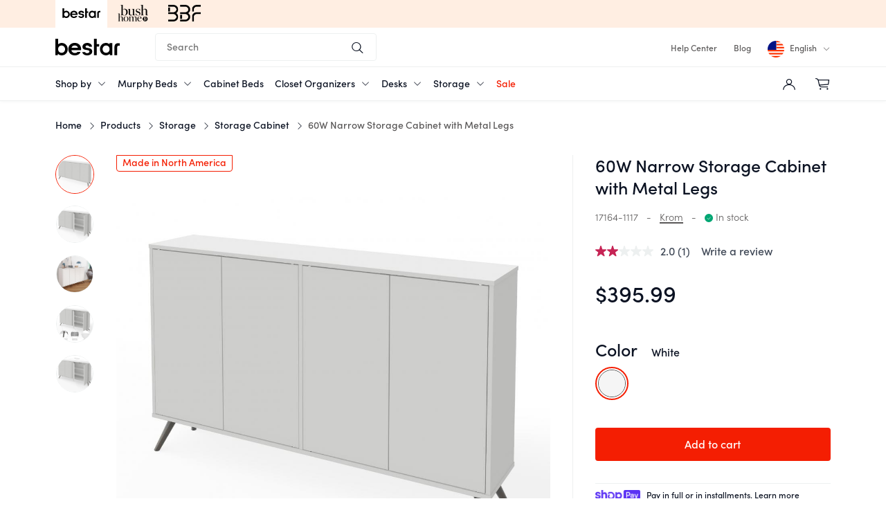

--- FILE ---
content_type: text/html; charset=UTF-8
request_url: https://www.bestar.com/product/60in-storage-cabinet-metal-legs-17164/
body_size: 40789
content:
<!DOCTYPE html>
<html lang="en-US">
<head><meta charset="UTF-8" /><script>if(navigator.userAgent.match(/MSIE|Internet Explorer/i)||navigator.userAgent.match(/Trident\/7\..*?rv:11/i)){var href=document.location.href;if(!href.match(/[?&]nowprocket/)){if(href.indexOf("?")==-1){if(href.indexOf("#")==-1){document.location.href=href+"?nowprocket=1"}else{document.location.href=href.replace("#","?nowprocket=1#")}}else{if(href.indexOf("#")==-1){document.location.href=href+"&nowprocket=1"}else{document.location.href=href.replace("#","&nowprocket=1#")}}}}</script><script>class RocketLazyLoadScripts{constructor(e){this.triggerEvents=e,this.eventOptions={passive:!0},this.userEventListener=this.triggerListener.bind(this),this.delayedScripts={normal:[],async:[],defer:[]},this.allJQueries=[]}_addUserInteractionListener(e){this.triggerEvents.forEach((t=>window.addEventListener(t,e.userEventListener,e.eventOptions)))}_removeUserInteractionListener(e){this.triggerEvents.forEach((t=>window.removeEventListener(t,e.userEventListener,e.eventOptions)))}triggerListener(){this._removeUserInteractionListener(this),"loading"===document.readyState?document.addEventListener("DOMContentLoaded",this._loadEverythingNow.bind(this)):this._loadEverythingNow()}async _loadEverythingNow(){this._delayEventListeners(),this._delayJQueryReady(this),this._handleDocumentWrite(),this._registerAllDelayedScripts(),this._preloadAllScripts(),await this._loadScriptsFromList(this.delayedScripts.normal),await this._loadScriptsFromList(this.delayedScripts.defer),await this._loadScriptsFromList(this.delayedScripts.async),await this._triggerDOMContentLoaded(),await this._triggerWindowLoad(),window.dispatchEvent(new Event("rocket-allScriptsLoaded"))}_registerAllDelayedScripts(){document.querySelectorAll("script[type=rocketlazyloadscript]").forEach((e=>{e.hasAttribute("src")?e.hasAttribute("async")&&!1!==e.async?this.delayedScripts.async.push(e):e.hasAttribute("defer")&&!1!==e.defer||"module"===e.getAttribute("data-rocket-type")?this.delayedScripts.defer.push(e):this.delayedScripts.normal.push(e):this.delayedScripts.normal.push(e)}))}async _transformScript(e){return await this._requestAnimFrame(),new Promise((t=>{const n=document.createElement("script");let r;[...e.attributes].forEach((e=>{let t=e.nodeName;"type"!==t&&("data-rocket-type"===t&&(t="type",r=e.nodeValue),n.setAttribute(t,e.nodeValue))})),e.hasAttribute("src")?(n.addEventListener("load",t),n.addEventListener("error",t)):(n.text=e.text,t()),e.parentNode.replaceChild(n,e)}))}async _loadScriptsFromList(e){const t=e.shift();return t?(await this._transformScript(t),this._loadScriptsFromList(e)):Promise.resolve()}_preloadAllScripts(){var e=document.createDocumentFragment();[...this.delayedScripts.normal,...this.delayedScripts.defer,...this.delayedScripts.async].forEach((t=>{const n=t.getAttribute("src");if(n){const t=document.createElement("link");t.href=n,t.rel="preload",t.as="script",e.appendChild(t)}})),document.head.appendChild(e)}_delayEventListeners(){let e={};function t(t,n){!function(t){function n(n){return e[t].eventsToRewrite.indexOf(n)>=0?"rocket-"+n:n}e[t]||(e[t]={originalFunctions:{add:t.addEventListener,remove:t.removeEventListener},eventsToRewrite:[]},t.addEventListener=function(){arguments[0]=n(arguments[0]),e[t].originalFunctions.add.apply(t,arguments)},t.removeEventListener=function(){arguments[0]=n(arguments[0]),e[t].originalFunctions.remove.apply(t,arguments)})}(t),e[t].eventsToRewrite.push(n)}function n(e,t){let n=e[t];Object.defineProperty(e,t,{get:()=>n||function(){},set(r){e["rocket"+t]=n=r}})}t(document,"DOMContentLoaded"),t(window,"DOMContentLoaded"),t(window,"load"),t(window,"pageshow"),t(document,"readystatechange"),n(document,"onreadystatechange"),n(window,"onload"),n(window,"onpageshow")}_delayJQueryReady(e){let t=window.jQuery;Object.defineProperty(window,"jQuery",{get:()=>t,set(n){if(n&&n.fn&&!e.allJQueries.includes(n)){n.fn.ready=n.fn.init.prototype.ready=function(t){e.domReadyFired?t.bind(document)(n):document.addEventListener("rocket-DOMContentLoaded",(()=>t.bind(document)(n)))};const t=n.fn.on;n.fn.on=n.fn.init.prototype.on=function(){if(this[0]===window){function e(e){return e.split(" ").map((e=>"load"===e||0===e.indexOf("load.")?"rocket-jquery-load":e)).join(" ")}"string"==typeof arguments[0]||arguments[0]instanceof String?arguments[0]=e(arguments[0]):"object"==typeof arguments[0]&&Object.keys(arguments[0]).forEach((t=>{delete Object.assign(arguments[0],{[e(t)]:arguments[0][t]})[t]}))}return t.apply(this,arguments),this},e.allJQueries.push(n)}t=n}})}async _triggerDOMContentLoaded(){this.domReadyFired=!0,await this._requestAnimFrame(),document.dispatchEvent(new Event("rocket-DOMContentLoaded")),await this._requestAnimFrame(),window.dispatchEvent(new Event("rocket-DOMContentLoaded")),await this._requestAnimFrame(),document.dispatchEvent(new Event("rocket-readystatechange")),await this._requestAnimFrame(),document.rocketonreadystatechange&&document.rocketonreadystatechange()}async _triggerWindowLoad(){await this._requestAnimFrame(),window.dispatchEvent(new Event("rocket-load")),await this._requestAnimFrame(),window.rocketonload&&window.rocketonload(),await this._requestAnimFrame(),this.allJQueries.forEach((e=>e(window).trigger("rocket-jquery-load"))),window.dispatchEvent(new Event("rocket-pageshow")),await this._requestAnimFrame(),window.rocketonpageshow&&window.rocketonpageshow()}_handleDocumentWrite(){const e=new Map;document.write=document.writeln=function(t){const n=document.currentScript,r=document.createRange(),i=n.parentElement;let o=e.get(n);void 0===o&&(o=n.nextSibling,e.set(n,o));const a=document.createDocumentFragment();r.setStart(a,0),a.appendChild(r.createContextualFragment(t)),i.insertBefore(a,o)}}async _requestAnimFrame(){return new Promise((e=>requestAnimationFrame(e)))}static run(){const e=new RocketLazyLoadScripts(["keydown","mousemove","touchmove","touchstart","touchend","wheel"]);e._addUserInteractionListener(e)}}RocketLazyLoadScripts.run();</script>

        
    <script data-minify="1" src="https://www.bestar.com/wp-content/cache/min/1/sidebarv2.js?ver=1768857248" async></script>
        <title>Krom 60W Narrow Storage Cabinet with Metal Legs | Bestar</title>

    
    <meta name="viewport" content="width=device-width,initial-scale=1" />
    <meta name="cache-control" content="public" />
    <link rel="pingback" href="https://www.bestar.com/xmlrpc.php">
    <!-- Chrome, Firefox OS and Opera -->
    <meta name="theme-color" content="#0A1122">
    <!-- Windows Phone -->
    <meta name="msapplication-navbutton-color" content="#0A1122">
    <!-- iOS Safari -->
    <meta name="apple-mobile-web-app-status-bar-style" content="#0A1122">

        <link rel="preload" href="https://www.bestar.com/wp-content/themes/wp-plogg-theme-bestar/assets/fonts/sofia-pro/sofia-pro-light.woff2" as="font" type="font/woff2" crossorigin="anonymous">
    <link rel="preload" href="https://www.bestar.com/wp-content/themes/wp-plogg-theme-bestar/assets/fonts/sofia-pro/sofia-pro-medium.woff2" as="font" type="font/woff2" crossorigin="anonymous">
    <link rel="preload" href="https://www.bestar.com/wp-content/themes/wp-plogg-theme-bestar/assets/fonts/sofia-pro/sofia-pro-bold.woff2" as="font" type="font/woff2" crossorigin="anonymous">
    <link rel="preload" href="https://www.bestar.com/wp-content/themes/wp-plogg-theme-bestar/assets/fonts/fontello/fontello.woff?71198075" as="font" type="font/woff" crossorigin="anonymous">

    	<meta http-equiv="Content-Security-Policy" content="default-src 'self'  https://zendesk-eu.my.sentry.io https://*.zopim.com https://*.zendesk.com https://ekr.zdassets.com https://static.zdassets.com https://*.zopim.com https://zendesk-eu.my.sentry.io wss://*.zendesk.com wss://*.zopim.com https://intake.prod.condev.symplify.com/ https://*.sitegainer.com/ https://sitegainer.com/ https://js.intercomcdn.com/ ; worker-src  blob:; frame-src  https://adservice.google.com https://*.zdassets.com https://analytics.google.com https://sync-criteo.ads.yieldmo.com https://gum.criteo.com https://*.surveymonkey.com/ https://intake.prod.condev.symplify.com/ https://pro.ip-api.com/ https://*.sitegainer.com/ https://sitegainer.com/ https://bid.g.doubleclick.net/ https://*.clarity.ms https://*.bazaarvoice.com/ https://*.criteo.net/ https://www.affirm.com/ https://*.criteo.com/ https://www.google.com/ https://www.google-analytics.com/ https://www.slideshare.net/ http://staticxx.facebook.com/ http://www.facebook.com/ https://www.youtube.com/ https://*.hotjar.com/ wss://*.hotjar.com/ https://*.hotjar.io https://www.instagram.com/ app.vwo.com https://heyzine.com https://forms.hsforms.com/ https://*.axept.io/ https://www.googletagmanager.com; script-src 'self' 'unsafe-inline' 'unsafe-eval' data:  https://adservice.google.com https://*.zendesk.com https://*.zdassets.com https://analytics.google.com https://sync-criteo.ads.yieldmo.com https://gum.criteo.com https://*.klaviyo.com/ https://*.surveymonkey.com/ https://intake.prod.condev.symplify.com/ https://pro.ip-api.com/ https://*.segment.io https://*.segment.com https://*.sitegainer.com/ https://sitegainer.com/ https://unpkg.com/ https://googleads.g.doubleclick.net/ https://www.googleadservices.com/ https://js.hs-banner.com/ https://js.hscollectedforms.net/ https://js.hsadspixel.net/ https://js.hs-analytics.net/ https://js.hs-scripts.com https://code.jquery.com/ https://mpsnare.iesnare.com/ https://chimpstatic.com/ https://*.paybright.com/ https://*.affirm.com/ https://tagmanager.google.com/ https://*.bazaarvoice.com/ https://*.hotjar.com/ wss://*.hotjar.com/ https://*.hotjar.io https://sslwidget.criteo.com/ https://static.criteo.net/ https://www.googletagmanager.com/ https://cdn.mouseflow.com/ https://snap.licdn.com/ https://widget.intercom.io/ https://js.intercomcdn.com/ https://sdks.shopifycdn.com/ https://www.gstatic.com/ https://www.google.com/ https://cdn.jsdelivr.net/ https://apps.elfsight.com/ https://ssl.google-analytics.com/ http://connect.facebook.net/ https://analytics.tiktok.com/ www.google-analytics.com ajax.googleapis.com https://ajax.googleapis.com/ http://mt0.googleapis.com/ http://mt1.googleapis.com/ http://maps.gstatic.com/ https://static.ctctcdn.com/ https://www.bugherd.com https://d2wy8f7a9ursnm.cloudfront.net/ https://d2iiunr5ws5ch1.cloudfront.net/ https://d1tt1h3nsnv3un.cloudfront.net/ https://d4xdwsymldnt3.cloudfront.net https://d2scaw7l6uf5d6.cloudfront.net/ https://d1cbtnd8z1rvvu.cloudfront.net/ https://cdn.bestar.ca https://media.bestar.ca https://assets.bestar.ca https://media.bestar.com https://assets.bestar.com https://cdn.bestar.com https://www.instagram.com/ https://*.clarity.ms/ https://*.visualwebsiteoptimizer.com/ https://*.vwo.com/ https://*.visualwebsiteoptimizer.com app.vwo.com/ https://*.bing.com https://js.usemessages.com/ https://js.klevu.com/ https://js.hsleadflows.net/ https://js.hsforms.net/ https://forms.hsforms.com/ https://*.yotpo.com/ https://cdnapisec.kaltura.com/ https://acsbapp.com/ https://*.acsbapp.com/ https://*.axept.io/ https://static.cloudflareinsights.com; connect-src 'self'  https://whale.camera https://api.config-security.com https://conf.config-security.com https://*.zendesk.com https://*.zdassets.com https://adservice.google.com https://analytics.google.com https://sync-criteo.ads.yieldmo.com https://gum.criteo.com https://*.klaviyo.com/ https://*.surveymonkey.com/ https://*.algolia.net https://*.algolianet.com https://*.algolia.io  https://intake.prod.condev.symplify.com/ https://pro.ip-api.com/ https://*.sitegainer.com/ https://sitegainer.com/ https://*.segment.io https://*.segment.com https://r1.visualwebsiteoptimizer.com https://www.google-analytics.com/ https://*.vwo.com/ https://dev.visualwebsiteoptimizer.com/ https://api.hubapi.com/ https://tracker.affirm.com/ https://www.affirm.com/ https://api-cf.affirm.com/ https://*.facebook.com/ https://*.bazaarvoice.com/ https://stats.g.doubleclick.net/ https://api-iam.intercom.io/ wss://nexus-websocket-a.intercom.io/ https://n2.mouseflow.com/ https://*.myshopify.com/ https://www.bugherd.com/ https://sessions.bugsnag.com https://analytics.tiktok.com/ wss://ws.pusherapp.com/ https://d2iiunr5ws5ch1.cloudfront.net/ https://bugherd-attachments.s3.amazonaws.com/ https://notify.bugsnag.com/ https://d1tt1h3nsnv3un.cloudfront.net/ https://d4xdwsymldnt3.cloudfront.net https://d2scaw7l6uf5d6.cloudfront.net/ https://d1cbtnd8z1rvvu.cloudfront.net/ https://*.hotjar.com/ wss://*.hotjar.com/ https://*.hotjar.io https://cdn.bestar.ca https://cdn.bestar.com https://media.bestar.com https://assets.bestar.com https://media.bestar.ca https://assets.bestar.ca https://*.clarity.ms https://*.visualwebsiteoptimizer.com app.vwo.com/ https://js.klevu.com/ https://eucs28v2.ksearchnet.com/ https://eucs29v2.ksearchnet.com/ https://stats.klevu.com/ https://forms.hsforms.com/ https://forms.hscollectedforms.net/ https://*.yotpo.com/ https://yotpo-media-temporary.s3.amazonaws.com/ https://acsbapp.com/ https://*.acsbapp.com/ https://cfvod.kaltura.com https://cdnapisec.kaltura.com https://*.axept.io/ https://www.google.com/ https://*.axeptio.eu https://*.axeptio.tech https://pagead2.googlesyndication.com https://region1.google-analytics.com https://*.myshopify.com https://statsjs.klevu.com/ ; img-src 'self' data:  https://*.zendesk.com https://*.zdassets.com/ https://v2assets.zopim.io https://static.zdassets.com https://*.cloudfront.net https://*.klaviyo.com/ https://widget.surveymonkey.com/ https://*.yotpo.com https://intake.prod.condev.symplify.com/ https://cdn-sitegainer.com/ https://pro.ip-api.com/ https://*.sitegainer.com/ https://sitegainer.com/ https://www.google.co.ma https://googleads.g.doubleclick.net https://*.bing.com https://*.clarity.ms https://analytics.tiktok.com/ https://via.placeholder.com/ https://forms.hsforms.com/ https://www.googletagmanager.com/ https://www.gstatic.com/ https://ssl.gstatic.com/ https://www.linkedin.com/ https://*.intercomcdn.com/ https://ajax.googleapis.com/ https://*.bazaarvoice.com https://px.ads.linkedin.com/ https://p.adsymptotic.com/ https://downloads.intercomcdn.com/ https://www.google.ca/ https://static.intercomassets.com/ https://cdn.shopify.com/ https://img.youtube.com/ https://dev.bestar.ca/ https://dev.bestar.com/ https://www.bestar.ca/ https://www.bestar.com/ https://scontent-lax3-1.cdninstagram.com/ https://www.google-analytics.com/ https://secure.gravatar.com/ https://www.google.com/ https://www.facebook.com/ https://s.w.org/ https://chart.googleapis.com/ http://0.gravatar.com/ http://1.gravatar.com/ http://ajax.googleapis.com/ http://googleapis.com/ http://mt0.googleapis.com/ http://mt1.googleapis.com/ http://maps.gstatic.com/ https://maps.gstatic.com/ http://csi.gstatic.com/ https://csi.gstatic.com/ http://www.google-analytics.com/ https://stats.g.doubleclick.net/ https://d2iiunr5ws5ch1.cloudfront.net/ https://d17jp22xfcc13q.cloudfront.net/ https://*.cdninstagram.com/ https://*.fbcdn.nets https://cm.g.doubleclick.net/ https://sync.outbrain.com/ https://secure.adnxs.com/ https://eb2.3lift.com/ https://pixel.rubiconproject.com/ https://s.ad.smaato.net/ https://r.casalemedia.com/ https://ups.analytics.yahoo.com/ https://ads.yahoo.com/ https://sp.analytics.yahoo.com/ https://us-u.openx.net/ https://pixel.advertising.com/ https://simage2.pubmatic.com/ https://criteo-sync.teads.tv/ https://match.sharethrough.com/ https://ad.360yield.com/ https://jadserve.postrelease.com/ https://visitor.omnitagjs.com/ https://rtb-csync.smartadserver.com/ https://i.liadm.com/ https://criteo-partners.tremorhub.com/ https://ads.stickyadstv.com/ https://sync-t1.taboola.com/ https://idsync.rlcdn.com/ https://sp.analytics.yahoo.com/ https://pixel.advertising.com/ https://sync-t1.taboola.com/ https://pixel.advertising.com/ https://sp.analytics.yahoo.com/ https://d1tt1h3nsnv3un.cloudfront.net/ https://d4xdwsymldnt3.cloudfront.net https://d2scaw7l6uf5d6.cloudfront.net/ https://d1cbtnd8z1rvvu.cloudfront.net/ https://*.criteo.net https://*.criteo.com https://cdn.bestar.ca https://cdn.bestar.com https://media.bestar.com https://assets.bestar.com https://media.bestar.ca https://assets.bestar.ca https://*.hotjar.com/ wss://*.hotjar.com/ https://*.hotjar.io https://*.visualwebsiteoptimizer.com/ https://*.vwo.com/ https://*.visualwebsiteoptimizer.comapp.vwo.com/ https://js.klevu.com/ https://bob.bestar.ca https://forms-na1.hsforms.com/ https://cfvod.kaltura.com/ https://*.axept.io/ https://axeptio.imgix.net https://favicons.axept.io https://*.gstatic.com ; media-src 'self' data:  blob: data: https://*.kaltura.com https://*.cloudfront.net https://*.zdassets.com/ https://*.zendesk.com https://*.klaviyo.com/  https://widget.surveymonkey.com/ https://intake.prod.condev.symplify.com/ https://pro.ip-api.com/ https://*.sitegainer.com/ https://sitegainer.com/ https://cdn.bestar.ca https://media.bestar.ca https://assets.bestar.ca https://media.bestar.com https://assets.bestar.com https://cdn.bestar.com https://*.axept.io/ ; style-src 'self' 'unsafe-inline'  https://*.klaviyo.com/ https://*.surveymonkey.com/ https://intake.prod.condev.symplify.com/ https://pro.ip-api.com/ https://*.sitegainer.com/ https://sitegainer.com/ https://*.bing.com https://*.clarity.ms https://unpkg.com/ https://tagmanager.google.com/ https://*.bazaarvoice.com/  https://*.hotjar.com/ wss://*.hotjar.com/ https://*.hotjar.io https://use.typekit.net/ https://p.typekit.net/ https://cdn.jsdelivr.net/ https://ajax.googleapis.com/ http://ajax.googleapis.com/ https://fonts.googleapis.com/ http://fonts.googleapis.com/ https://static.ctctcdn.com/ https://d2iiunr5ws5ch1.cloudfront.net/ https://d2scaw7l6uf5d6.cloudfront.net/ https://d1tt1h3nsnv3un.cloudfront.net/ https://d4xdwsymldnt3.cloudfront.net https://d1cbtnd8z1rvvu.cloudfront.net/ https://cdn.bestar.ca https://media.bestar.ca https://assets.bestar.ca https://media.bestar.com https://assets.bestar.com https://cdn.bestar.com http://app.vwo.com/ https://*.yotpo.com/ https://*.axept.io/ ; font-src 'self' data:  https://*.klaviyo.com/ https://*.zdassets.com/ https://intake.prod.condev.symplify.com/ https://pro.ip-api.com/ https://maxcdn.bootstrapcdn.com/ https://*.sitegainer.com/ https://sitegainer.com/ https://*.bing.com https://*.clarity.ms https://js.intercomcdn.com/ https://use.typekit.net/ https://fonts.gstatic.com/ http://fonts.gstatic.com/ https://fonts.googleapis.com/ http://fonts.googleapis.com/ https://www.slideshare.net https://public.slidesharecdn.com https://d2iiunr5ws5ch1.cloudfront.net/ https://www.bugherd.com/ https://d17jp22xfcc13q.cloudfront.net/ https://d2scaw7l6uf5d6.cloudfront.net/ https://d1tt1h3nsnv3un.cloudfront.net/ https://d4xdwsymldnt3.cloudfront.net https://*.hotjar.com/ wss://*.hotjar.com/ https://*.hotjar.io https://d1cbtnd8z1rvvu.cloudfront.net/ https://cdn.bestar.ca https://media.bestar.ca https://assets.bestar.ca https://media.bestar.com https://assets.bestar.com https://cdn.bestar.com app.vwo.com https://*.yotpo.com/ https://*.axept.io/ ;">


    <meta name="csrf_token" content="688d901ac7909147675c60aed8d2383cdef68c9ed9268dd950a891d01b957997">
    <!-- Google Tag Manager -->
<script>(function(w,d,s,l,i){w[l]=w[l]||[];w[l].push({'gtm.start':
new Date().getTime(),event:'gtm.js'});var f=d.getElementsByTagName(s)[0],
j=d.createElement(s),dl=l!='dataLayer'?'&l='+l:'';j.async=true;j.src=
'https://www.googletagmanager.com/gtm.js?id='+i+dl;f.parentNode.insertBefore(j,f);
})(window,document,'script','dataLayer','GTM-WDN6HS7');

!function(f,b,e,v,n,t,s){if(f.fbq)return;n=f.fbq=function(){n.callMethod?
  n.callMethod.apply(n,arguments):n.queue.push(arguments)};if(!f._fbq)f._fbq=n;
  n.push=n;n.loaded=!0;n.version='2.0';n.queue=[];t=b.createElement(e);t.async=!0;
  t.src=v;s=b.getElementsByTagName(e)[0];s.parentNode.insertBefore(t,s)}(window,
  document,'script','https://connect.facebook.net/en_US/fbevents.js');

  fbq('init', '1064048944088158');
  fbq('track', "PageView");
</script>
<!-- End Google Tag Manager -->

<!-- Global site tag (gtag.js) - Google Ads: 384978561-->
<script type="rocketlazyloadscript" async src="https://www.googletagmanager.com/gtag/js?id=AW-384978561"></script>
<script type="rocketlazyloadscript">
  window.dataLayer = window.dataLayer || [];
  function gtag(){dataLayer.push(arguments);}
  gtag('js', new Date());

  gtag('config', 'AW-384978561');
</script><meta name='robots' content='index, follow, max-image-preview:large, max-snippet:-1, max-video-preview:-1' />
<link rel="alternate" hreflang="en-us" href="https://www.bestar.com/product/60in-storage-cabinet-metal-legs-17164/" />
<link rel="alternate" hreflang="x-default" href="https://www.bestar.com/product/60in-storage-cabinet-metal-legs-17164/" />
<link rel="alternate" hreflang="en-ca" href="https://www.bestar.ca/product/60in-storage-cabinet-metal-legs-17164/" />

	<!-- This site is optimized with the Yoast SEO plugin v22.3 - https://yoast.com/wordpress/plugins/seo/ -->
	<meta name="description" content="High-density commercial-grade particle board compliant with TSCA Title VI | Enjoy free shipping!" />
	<link rel="canonical" href="https://www.bestar.com/product/60in-storage-cabinet-metal-legs-17164/" />
	<meta property="og:locale" content="en_US" />
	<meta property="og:type" content="website" />
	<meta property="og:site_name" content="Bestar" />
	<meta name="twitter:card" content="summary_large_image" />
	<!-- / Yoast SEO plugin. -->


<link rel='dns-prefetch' href='//js.klevu.com' />
<link rel='dns-prefetch' href='//static.criteo.net' />
<link rel='dns-prefetch' href='//connect.facebook.net' />
<link rel='dns-prefetch' href='//www.google-analytics.com' />
<link rel='dns-prefetch' href='//stats.g.doubleclick.net' />
<link rel='dns-prefetch' href='//www.google.com' />
<link rel='dns-prefetch' href='//www.facebook.com' />
<link rel='dns-prefetch' href='//bestar-canada.myshopify.com' />
<link rel='dns-prefetch' href='//widget.intercom.io' />
<link rel='dns-prefetch' href='//js.intercomcdn.com' />
<link rel='dns-prefetch' href='//www.youtube.com' />
<link rel='dns-prefetch' href='//s.ytimg.com' />
<link rel='dns-prefetch' href='//s3.amazonaws.com' />
<link rel='dns-prefetch' href='//googleads.g.doubleclick.net' />
<link rel='dns-prefetch' href='//static.doubleclick.net' />
<link rel='dns-prefetch' href='//yt3.ggpht.com' />
<link rel='dns-prefetch' href='//r5---sn-vgqsrnll.googlevideo.com' />
<link rel='dns-prefetch' href='//js.hs-scripts.com' />
<link rel='dns-prefetch' href='//js.hs-analytics.net' />
<link rel='dns-prefetch' href='//js.hs-banner.com' />
<link rel='dns-prefetch' href='//cdn.bestar.com' />
<link rel='dns-prefetch' href='//js.hscollectedforms.net' />
<link rel='dns-prefetch' href='//gum.criteo.com' />
<link rel='dns-prefetch' href='//sslwidget.criteo.com' />
<link rel='dns-prefetch' href='//staticw2.yotpo.com' />

<link rel='stylesheet preload' as='style' onload="this.onload=null;this.rel='stylesheet'" id='single-product-css-handle' href='https://www.bestar.com//wp-content/themes/wp-plogg-theme-bestar/build/css/single-product.53d286e5.css?ver=6.4.7' type='text/css' media='all' /><link rel='stylesheet preload' as='style' onload="this.onload=null;this.rel='stylesheet'" id='wp-block-library-handle' href='https://www.bestar.com/wp-includes/css/dist/block-library/style.min.css?ver=6.4.7' type='text/css' media='all' /><style id='classic-theme-styles-inline-css'>
/*! This file is auto-generated */
.wp-block-button__link{color:#fff;background-color:#32373c;border-radius:9999px;box-shadow:none;text-decoration:none;padding:calc(.667em + 2px) calc(1.333em + 2px);font-size:1.125em}.wp-block-file__button{background:#32373c;color:#fff;text-decoration:none}
</style>
<style id='global-styles-inline-css'>
body{--wp--preset--color--black: #000000;--wp--preset--color--cyan-bluish-gray: #abb8c3;--wp--preset--color--white: #ffffff;--wp--preset--color--pale-pink: #f78da7;--wp--preset--color--vivid-red: #cf2e2e;--wp--preset--color--luminous-vivid-orange: #ff6900;--wp--preset--color--luminous-vivid-amber: #fcb900;--wp--preset--color--light-green-cyan: #7bdcb5;--wp--preset--color--vivid-green-cyan: #00d084;--wp--preset--color--pale-cyan-blue: #8ed1fc;--wp--preset--color--vivid-cyan-blue: #0693e3;--wp--preset--color--vivid-purple: #9b51e0;--wp--preset--gradient--vivid-cyan-blue-to-vivid-purple: linear-gradient(135deg,rgba(6,147,227,1) 0%,rgb(155,81,224) 100%);--wp--preset--gradient--light-green-cyan-to-vivid-green-cyan: linear-gradient(135deg,rgb(122,220,180) 0%,rgb(0,208,130) 100%);--wp--preset--gradient--luminous-vivid-amber-to-luminous-vivid-orange: linear-gradient(135deg,rgba(252,185,0,1) 0%,rgba(255,105,0,1) 100%);--wp--preset--gradient--luminous-vivid-orange-to-vivid-red: linear-gradient(135deg,rgba(255,105,0,1) 0%,rgb(207,46,46) 100%);--wp--preset--gradient--very-light-gray-to-cyan-bluish-gray: linear-gradient(135deg,rgb(238,238,238) 0%,rgb(169,184,195) 100%);--wp--preset--gradient--cool-to-warm-spectrum: linear-gradient(135deg,rgb(74,234,220) 0%,rgb(151,120,209) 20%,rgb(207,42,186) 40%,rgb(238,44,130) 60%,rgb(251,105,98) 80%,rgb(254,248,76) 100%);--wp--preset--gradient--blush-light-purple: linear-gradient(135deg,rgb(255,206,236) 0%,rgb(152,150,240) 100%);--wp--preset--gradient--blush-bordeaux: linear-gradient(135deg,rgb(254,205,165) 0%,rgb(254,45,45) 50%,rgb(107,0,62) 100%);--wp--preset--gradient--luminous-dusk: linear-gradient(135deg,rgb(255,203,112) 0%,rgb(199,81,192) 50%,rgb(65,88,208) 100%);--wp--preset--gradient--pale-ocean: linear-gradient(135deg,rgb(255,245,203) 0%,rgb(182,227,212) 50%,rgb(51,167,181) 100%);--wp--preset--gradient--electric-grass: linear-gradient(135deg,rgb(202,248,128) 0%,rgb(113,206,126) 100%);--wp--preset--gradient--midnight: linear-gradient(135deg,rgb(2,3,129) 0%,rgb(40,116,252) 100%);--wp--preset--font-size--small: 13px;--wp--preset--font-size--medium: 20px;--wp--preset--font-size--large: 36px;--wp--preset--font-size--x-large: 42px;--wp--preset--spacing--20: 0.44rem;--wp--preset--spacing--30: 0.67rem;--wp--preset--spacing--40: 1rem;--wp--preset--spacing--50: 1.5rem;--wp--preset--spacing--60: 2.25rem;--wp--preset--spacing--70: 3.38rem;--wp--preset--spacing--80: 5.06rem;--wp--preset--shadow--natural: 6px 6px 9px rgba(0, 0, 0, 0.2);--wp--preset--shadow--deep: 12px 12px 50px rgba(0, 0, 0, 0.4);--wp--preset--shadow--sharp: 6px 6px 0px rgba(0, 0, 0, 0.2);--wp--preset--shadow--outlined: 6px 6px 0px -3px rgba(255, 255, 255, 1), 6px 6px rgba(0, 0, 0, 1);--wp--preset--shadow--crisp: 6px 6px 0px rgba(0, 0, 0, 1);}:where(.is-layout-flex){gap: 0.5em;}:where(.is-layout-grid){gap: 0.5em;}body .is-layout-flow > .alignleft{float: left;margin-inline-start: 0;margin-inline-end: 2em;}body .is-layout-flow > .alignright{float: right;margin-inline-start: 2em;margin-inline-end: 0;}body .is-layout-flow > .aligncenter{margin-left: auto !important;margin-right: auto !important;}body .is-layout-constrained > .alignleft{float: left;margin-inline-start: 0;margin-inline-end: 2em;}body .is-layout-constrained > .alignright{float: right;margin-inline-start: 2em;margin-inline-end: 0;}body .is-layout-constrained > .aligncenter{margin-left: auto !important;margin-right: auto !important;}body .is-layout-constrained > :where(:not(.alignleft):not(.alignright):not(.alignfull)){max-width: var(--wp--style--global--content-size);margin-left: auto !important;margin-right: auto !important;}body .is-layout-constrained > .alignwide{max-width: var(--wp--style--global--wide-size);}body .is-layout-flex{display: flex;}body .is-layout-flex{flex-wrap: wrap;align-items: center;}body .is-layout-flex > *{margin: 0;}body .is-layout-grid{display: grid;}body .is-layout-grid > *{margin: 0;}:where(.wp-block-columns.is-layout-flex){gap: 2em;}:where(.wp-block-columns.is-layout-grid){gap: 2em;}:where(.wp-block-post-template.is-layout-flex){gap: 1.25em;}:where(.wp-block-post-template.is-layout-grid){gap: 1.25em;}.has-black-color{color: var(--wp--preset--color--black) !important;}.has-cyan-bluish-gray-color{color: var(--wp--preset--color--cyan-bluish-gray) !important;}.has-white-color{color: var(--wp--preset--color--white) !important;}.has-pale-pink-color{color: var(--wp--preset--color--pale-pink) !important;}.has-vivid-red-color{color: var(--wp--preset--color--vivid-red) !important;}.has-luminous-vivid-orange-color{color: var(--wp--preset--color--luminous-vivid-orange) !important;}.has-luminous-vivid-amber-color{color: var(--wp--preset--color--luminous-vivid-amber) !important;}.has-light-green-cyan-color{color: var(--wp--preset--color--light-green-cyan) !important;}.has-vivid-green-cyan-color{color: var(--wp--preset--color--vivid-green-cyan) !important;}.has-pale-cyan-blue-color{color: var(--wp--preset--color--pale-cyan-blue) !important;}.has-vivid-cyan-blue-color{color: var(--wp--preset--color--vivid-cyan-blue) !important;}.has-vivid-purple-color{color: var(--wp--preset--color--vivid-purple) !important;}.has-black-background-color{background-color: var(--wp--preset--color--black) !important;}.has-cyan-bluish-gray-background-color{background-color: var(--wp--preset--color--cyan-bluish-gray) !important;}.has-white-background-color{background-color: var(--wp--preset--color--white) !important;}.has-pale-pink-background-color{background-color: var(--wp--preset--color--pale-pink) !important;}.has-vivid-red-background-color{background-color: var(--wp--preset--color--vivid-red) !important;}.has-luminous-vivid-orange-background-color{background-color: var(--wp--preset--color--luminous-vivid-orange) !important;}.has-luminous-vivid-amber-background-color{background-color: var(--wp--preset--color--luminous-vivid-amber) !important;}.has-light-green-cyan-background-color{background-color: var(--wp--preset--color--light-green-cyan) !important;}.has-vivid-green-cyan-background-color{background-color: var(--wp--preset--color--vivid-green-cyan) !important;}.has-pale-cyan-blue-background-color{background-color: var(--wp--preset--color--pale-cyan-blue) !important;}.has-vivid-cyan-blue-background-color{background-color: var(--wp--preset--color--vivid-cyan-blue) !important;}.has-vivid-purple-background-color{background-color: var(--wp--preset--color--vivid-purple) !important;}.has-black-border-color{border-color: var(--wp--preset--color--black) !important;}.has-cyan-bluish-gray-border-color{border-color: var(--wp--preset--color--cyan-bluish-gray) !important;}.has-white-border-color{border-color: var(--wp--preset--color--white) !important;}.has-pale-pink-border-color{border-color: var(--wp--preset--color--pale-pink) !important;}.has-vivid-red-border-color{border-color: var(--wp--preset--color--vivid-red) !important;}.has-luminous-vivid-orange-border-color{border-color: var(--wp--preset--color--luminous-vivid-orange) !important;}.has-luminous-vivid-amber-border-color{border-color: var(--wp--preset--color--luminous-vivid-amber) !important;}.has-light-green-cyan-border-color{border-color: var(--wp--preset--color--light-green-cyan) !important;}.has-vivid-green-cyan-border-color{border-color: var(--wp--preset--color--vivid-green-cyan) !important;}.has-pale-cyan-blue-border-color{border-color: var(--wp--preset--color--pale-cyan-blue) !important;}.has-vivid-cyan-blue-border-color{border-color: var(--wp--preset--color--vivid-cyan-blue) !important;}.has-vivid-purple-border-color{border-color: var(--wp--preset--color--vivid-purple) !important;}.has-vivid-cyan-blue-to-vivid-purple-gradient-background{background: var(--wp--preset--gradient--vivid-cyan-blue-to-vivid-purple) !important;}.has-light-green-cyan-to-vivid-green-cyan-gradient-background{background: var(--wp--preset--gradient--light-green-cyan-to-vivid-green-cyan) !important;}.has-luminous-vivid-amber-to-luminous-vivid-orange-gradient-background{background: var(--wp--preset--gradient--luminous-vivid-amber-to-luminous-vivid-orange) !important;}.has-luminous-vivid-orange-to-vivid-red-gradient-background{background: var(--wp--preset--gradient--luminous-vivid-orange-to-vivid-red) !important;}.has-very-light-gray-to-cyan-bluish-gray-gradient-background{background: var(--wp--preset--gradient--very-light-gray-to-cyan-bluish-gray) !important;}.has-cool-to-warm-spectrum-gradient-background{background: var(--wp--preset--gradient--cool-to-warm-spectrum) !important;}.has-blush-light-purple-gradient-background{background: var(--wp--preset--gradient--blush-light-purple) !important;}.has-blush-bordeaux-gradient-background{background: var(--wp--preset--gradient--blush-bordeaux) !important;}.has-luminous-dusk-gradient-background{background: var(--wp--preset--gradient--luminous-dusk) !important;}.has-pale-ocean-gradient-background{background: var(--wp--preset--gradient--pale-ocean) !important;}.has-electric-grass-gradient-background{background: var(--wp--preset--gradient--electric-grass) !important;}.has-midnight-gradient-background{background: var(--wp--preset--gradient--midnight) !important;}.has-small-font-size{font-size: var(--wp--preset--font-size--small) !important;}.has-medium-font-size{font-size: var(--wp--preset--font-size--medium) !important;}.has-large-font-size{font-size: var(--wp--preset--font-size--large) !important;}.has-x-large-font-size{font-size: var(--wp--preset--font-size--x-large) !important;}
.wp-block-navigation a:where(:not(.wp-element-button)){color: inherit;}
:where(.wp-block-post-template.is-layout-flex){gap: 1.25em;}:where(.wp-block-post-template.is-layout-grid){gap: 1.25em;}
:where(.wp-block-columns.is-layout-flex){gap: 2em;}:where(.wp-block-columns.is-layout-grid){gap: 2em;}
.wp-block-pullquote{font-size: 1.5em;line-height: 1.6;}
</style>
<link rel='stylesheet preload' as='style' onload="this.onload=null;this.rel='stylesheet'" id='wpml-blocks-handle' href='https://www.bestar.com/wp-content/plugins/sitepress-multilingual-cms/dist/css/blocks/styles.css?ver=4.6.9' type='text/css' media='all' /><link rel='stylesheet preload' as='style' onload="this.onload=null;this.rel='stylesheet'" id='plogg-ua-common-styles-handle' href='https://www.bestar.com/wp-content/plugins/wp-plogg-account/assets/wppa-common.css?ver=1742311934' type='text/css' media='all' /><link rel='stylesheet preload' as='style' onload="this.onload=null;this.rel='stylesheet'" id='plogg-referral-style-handle' href='https://www.bestar.com/wp-content/plugins/wp-plogg-referral-program//assets/css/style.css?ver=6.4.7' type='text/css' media='all' /><link rel='stylesheet preload' as='style' onload="this.onload=null;this.rel='stylesheet'" id='slick-handle' href='https://www.bestar.com/wp-content/themes/wp-plogg-theme-bestar/libs/slick/slick.css?ver=6.4.7' type='text/css' media='all' /><link rel='stylesheet preload' as='style' onload="this.onload=null;this.rel='stylesheet'" id='theme-handle' href='https://www.bestar.com//wp-content/themes/wp-plogg-theme-bestar/build/css/style.eef74939.css?ver=6.4.7' type='text/css' media='all' /><script src="https://www.bestar.com/wp-content/themes/wp-plogg-theme-bestar/assets/js/jquery/jquery-3.5.1.min.js?ver=6.4.7" id="jQuery-js"></script>
<script data-minify="1" defer src="https://www.bestar.com/wp-content/cache/min/1/wp-content/themes/wp-plogg-theme-bestar/build/js/header.49179491.js?ver=1768857249" id="header-js"></script>
<script id="main-js-extra">
var global_vars = {"ajax_url":"https:\/\/www.bestar.com\/wp-admin\/admin-ajax.php","current_lang":"en","bestar_shopify_domain":"bestarstore.myshopify.com","bestar_storefront_access_token":"a91ca031f2a38844c3227b53232815f2","search_no_results":"No results for","error_occurred":"An error has occurred, please try again in a few moments.","subscribing_success":"Thank you for subscribing","already_subscribed":"Already subscribed","email_field_required":"The email field is required","klevuApiKeys":{"js_api_key":"klevu-164365371561814742"}};
</script>
<script data-minify="1" defer src="https://www.bestar.com/wp-content/cache/min/1/wp-content/themes/wp-plogg-theme-bestar/build/js/main.65cdbe44.js?ver=1768857248" id="main-js"></script>
<script defer src="https://www.bestar.com/wp-content/themes/wp-plogg-theme-bestar/libs/slick/slick.min.js?ver=6.4.7" id="slick-js"></script>
<script data-minify="1" defer src="https://www.bestar.com/wp-content/cache/min/1/wp-content/themes/wp-plogg-theme-bestar/build/js/components.d2037c36.js?ver=1768857249" id="components-js"></script>
<script data-minify="1" src="https://www.bestar.com/wp-content/cache/min/1/core/v2/klevu.js?ver=1768857249" id="klevu-js"></script>
<script data-minify="1" src="https://www.bestar.com/wp-content/cache/min/1/theme/default/v2/quick-search.js?ver=1768857249" id="quicksearch-js"></script>
<link rel="EditURI" type="application/rsd+xml" title="RSD" href="https://www.bestar.com/xmlrpc.php?rsd" />
<meta name="generator" content="WPML ver:4.6.9 stt:1;" />

		<script>
		(function(h,o,t,j,a,r){
			h.hj=h.hj||function(){(h.hj.q=h.hj.q||[]).push(arguments)};
			h._hjSettings={hjid:3533958,hjsv:5};
			a=o.getElementsByTagName('head')[0];
			r=o.createElement('script');r.async=1;
			r.src=t+h._hjSettings.hjid+j+h._hjSettings.hjsv;
			a.appendChild(r);
		})(window,document,'//static.hotjar.com/c/hotjar-','.js?sv=');
		</script>
		
<link rel="preload" as="font" href="https://www.bestar.com/wp-content/themes/wp-plogg-theme-bestar/assets/fonts/sofia-pro/sofia-pro-light.woff2" crossorigin>
<link rel="preload" as="font" href="https://www.bestar.com/wp-content/themes/wp-plogg-theme-bestar/assets/fonts/sofia-pro/sofia-pro-medium.woff2" crossorigin>
<link rel="preload" as="font" href="https://www.bestar.com/wp-content/themes/wp-plogg-theme-bestar/assets/fonts/sofia-pro/sofia-pro-bold.woff2" crossorigin>
<link rel="preload" as="font" href="https://www.bestar.com/wp-content/themes/wp-plogg-theme-bestar/assets/fonts/fontello/fontello.woff" crossorigin><link rel="Shortcut Icon" type="image/x-icon" href="https://www.bestar.com/wp-content/themes/wp-plogg-theme-bestar/assets/images/icons/favicon.ico" /><link rel="apple-touch-icon" href="https://www.bestar.com/wp-content/themes/wp-plogg-theme-bestar/assets/images/icons/apple-touch-icon.png"><link rel="apple-touch-icon" sizes="57x57" href="https://www.bestar.com/wp-content/themes/wp-plogg-theme-bestar/assets/images/icons/apple-touch-icon-57x57.png"><link rel="apple-touch-icon" sizes="72x72" href="https://www.bestar.com/wp-content/themes/wp-plogg-theme-bestar/assets/images/icons/apple-touch-icon-72x72.png"><link rel="apple-touch-icon" sizes="76x76" href="https://www.bestar.com/wp-content/themes/wp-plogg-theme-bestar/assets/images/icons/apple-touch-icon-76x76.png"><link rel="apple-touch-icon" sizes="114x114" href="https://www.bestar.com/wp-content/themes/wp-plogg-theme-bestar/assets/images/icons/apple-touch-icon-114x114.png"><link rel="apple-touch-icon" sizes="120x120" href="https://www.bestar.com/wp-content/themes/wp-plogg-theme-bestar/assets/images/icons/apple-touch-icon-120x120.png"><link rel="apple-touch-icon" sizes="144x144" href="https://www.bestar.com/wp-content/themes/wp-plogg-theme-bestar/assets/images/icons/apple-touch-icon-144x144.png"><link rel="apple-touch-icon" sizes="152x152" href="https://www.bestar.com/wp-content/themes/wp-plogg-theme-bestar/assets/images/icons/apple-touch-icon-152x152.png"><meta name="msapplication-square70x70logo" content="https://www.bestar.com/wp-content/themes/wp-plogg-theme-bestar/assets/images/icons/apple-touch-icon-72x72.png" /><meta name="msapplication-square150x150logo" content="https://www.bestar.com/wp-content/themes/wp-plogg-theme-bestar/assets/images/icons/apple-touch-icon-152x152.png" /><meta name="msapplication-square310x310logo" content="https://www.bestar.com/wp-content/themes/wp-plogg-theme-bestar/assets/images/icons/apple-touch-icon-152x152.png" /><link rel="icon" sizes="192x192" href="https://www.bestar.com/wp-content/themes/wp-plogg-theme-bestar/assets/images/icons/apple-touch-icon-152x152.png" /><link rel="icon" sizes="128x128" href="https://www.bestar.com/wp-content/themes/wp-plogg-theme-bestar/assets/images/icons/apple-touch-icon-120x120.png" />
<!-- Meta Pixel Code -->
<script type='text/javascript'>
!function(f,b,e,v,n,t,s){if(f.fbq)return;n=f.fbq=function(){n.callMethod?
n.callMethod.apply(n,arguments):n.queue.push(arguments)};if(!f._fbq)f._fbq=n;
n.push=n;n.loaded=!0;n.version='2.0';n.queue=[];t=b.createElement(e);t.async=!0;
t.src=v;s=b.getElementsByTagName(e)[0];s.parentNode.insertBefore(t,s)}(window,
document,'script','https://connect.facebook.net/en_US/fbevents.js?v=next');
</script>
<!-- End Meta Pixel Code -->

      <script type="rocketlazyloadscript" data-rocket-type='text/javascript'>
        var url = window.location.origin + '?ob=open-bridge';
        fbq('set', 'openbridge', '4739433196088010', url);
      </script>
    <script type="rocketlazyloadscript" data-rocket-type='text/javascript'>fbq('init', '4739433196088010', {}, {
    "agent": "wordpress-6.4.7-3.0.13"
})</script><script type="rocketlazyloadscript" data-rocket-type='text/javascript'>
    fbq('track', 'PageView', []);
  </script>
<!-- Meta Pixel Code -->
<noscript>
<img height="1" width="1" style="display:none" alt="fbpx"
src="https://www.facebook.com/tr?id=4739433196088010&ev=PageView&noscript=1" />
</noscript>
<!-- End Meta Pixel Code -->
<link rel="icon" href="https://www.bestar.com/wp-content/uploads/2025/10/cropped-Bestar_Icon_RGB-32x32.png" sizes="32x32" />
<link rel="icon" href="https://www.bestar.com/wp-content/uploads/2025/10/cropped-Bestar_Icon_RGB-192x192.png" sizes="192x192" />
<link rel="apple-touch-icon" href="https://www.bestar.com/wp-content/uploads/2025/10/cropped-Bestar_Icon_RGB-180x180.png" />
<meta name="msapplication-TileImage" content="https://www.bestar.com/wp-content/uploads/2025/10/cropped-Bestar_Icon_RGB-270x270.png" />
		<style id="wp-custom-css">
			.c-timer {display: none !important;}

/* TWEAKS TO HEADER NAV SIZING */
@media (min-width: 1366px) and (max-width: 1505px) {
header .wrapper-main-menu ul.main-menu > li.menu-item:not(:last-child) {margin-right: 16px !important;}
header .wrapper-main-menu ul.main-menu>li.menu-item>a {font-size: 14px !important;}
}
@media (min-width: 1024px) and (max-width: 1230px) {
header .wrapper-main-menu ul.main-menu > li.menu-item:not(:last-child) {margin-right: 8px !important;}
header .wrapper-main-menu ul.main-menu>li.menu-item>a {font-size: 10.5px !important;}
}
/* END */

/*#home .promo-hero__item .c-shoppable-images__image {-o-object-position: left !important;object-position: left !important;}*/
/*@media (max-width: 1023px) {
#home .promo-hero__item img {-o-object-position: top !important;object-position: top !important;}
}*/

/* HOMEPAGE HERO SHOP NOW BUTTON */
/*@media (min-width: 1600px) and (max-width: 1799px) {
#home .promo-hero .promo-hero-text {padding-left:10px;}
}*/
/*@media (min-width: 1800px) {
#home .promo-hero .promo-hero-text {padding-left:25px;}
}*/
/* END */


@media (min-width: 1024px) {
#home .c-hero_media, #home .c-hero_media img, #home .c-hero_media video {position: absolute;top: 0;right: 0;bottom: 0;left: 0;width: 100%;height: 100%;}
#home .c-hero_media img, #home .c-hero_media video {-o-object-fit: cover;object-fit: cover;}
#home video {vertical-align: middle;}
}


.pro-categories .pro-categories-container .pro-categories-item img {border-radius: 10px!important;}

#create-bestar-account .plogg_ua-form-section h6 {margin-bottom: 16px !important;}

#help-center-sidebar nav .help-center-menu>.return-policy-help-menu-item.current-menu-item>a {color: #7985a2;}

/* TWEAKS TO HOME HERO BUTTON */
/*@media (min-width: 1024px) {
#home .promo-hero__inner .c-btn.promo-hero-btn {color: #f41e02 !important;background-color: #FFFFFF !important;}
#home .promo-hero__inner .c-btn.promo-hero-btn:hover {color: #FFFFFF !important;background-color: #cd2300 !important;}
}*/
/* END */

#products-listing {margin: 0 auto;}

/*.yotpo, .yotpo-pdp-reviews {display:none !important;}*/

/* YOTPO REVIEWS */
.yotpo .filters-container .yotpo-hidden-mobile .filters-dropdown[data-type="crfs"] .yotpo-dropdown-button {background-color: #ECF7F6 !important;}

.yotpo-first-review {display:none !important;}
.yotpo .bottom-line-items-container-desktop .bottom-line-items-wrapper .yotpo-star-distribution-wrapper {padding-inline-end: 0px !important;border-right: none !important;}
.yotpo .bottom-line-items-container-desktop .bottom-line-items-wrapper .aggregated-product-related-fields {display:none !important;}
.yotpo .main-widget.yotpo-no-reviews .bottom-line-items-container-desktop .bottom-line-items-wrapper {left: 50% !important;transform: translateX(-50%) !important;}
.yotpo .main-widget.yotpo-no-reviews .bottom-line-items-container-desktop .bottom-line-items-wrapper .bottom-line-items {padding-inline-end: 0px !important;}
.yotpo .main-widget.yotpo-no-reviews .bottom-line-items-container-desktop .bottom-line-items-wrapper .bottom-line-only .bottom-line-only-container {margin-left: 0px !important;}
.yotpo .main-widget.yotpo-no-reviews .bottom-line-items-container-desktop .bottom-line-items-wrapper .bottom-line-only .bottom-line-only-container .reviews-qa-label {text-align: center !important;padding-inline-start: 0px !important;}
.yotpo .main-widget.yotpo-no-reviews .bottom-line-items-container-desktop .bottom-line-items-wrapper .bottom-line-only .bottom-line-only-container .yotpo-filter-stars {padding-inline-start: 0px !important;}
.yotpo .main-widget.yotpo-no-reviews .rating-stars-container .pull-left {text-align: center !important;float: none !important;}
.yotpo .yotpo-review .yotpo-main .yotpo-multiple-rating-fields, .yotpo .yotpo-comment .yotpo-main .yotpo-multiple-rating-fields, .yotpo .yotpo-question .yotpo-main .yotpo-multiple-rating-fields, .yotpo .yotpo-onsite-upload .yotpo-main .yotpo-multiple-rating-fields {display: none;}
.yotpo .yotpo-review .yotpo-read-more, .yotpo .yotpo-comment .yotpo-read-more, .yotpo .yotpo-question .yotpo-read-more, .yotpo .yotpo-onsite-upload .yotpo-read-more {color: #F41E02 !important;}
.yotpo .yotpo-review .yotpo-read-more:hover, .yotpo .yotpo-comment .yotpo-read-more:hover, .yotpo .yotpo-question .yotpo-read-more:hover, .yotpo .yotpo-onsite-upload .yotpo-read-more:hover {color: #0B1222 !important;}
.yotpo .yotpo-pager .yotpo-icon-left-arrow:before {color: #85898F !important;}
.yotpo .yotpo-pager .yotpo-icon-right-arrow:before {color: #85898F !important;}
.yotpo .yotpo-pager .yotpo-page-element.yotpo-active {color: #0B1222 !important;}
.yotpo .yotpo-pager .yotpo-page-element {color: #0B1222 !important;}
.yotpo .bottom-line-items-container-mobile .yotpo-star-distribution-wrapper {display: none;}
.yotpo .bottom-line-items-container-mobile .aggregated-product-related-fields {display: none;}
.yotpo .yotpo-review .yotpo-header .yotpo-review-stars .yotpo-user-related-fields, .yotpo .yotpo-comment .yotpo-header .yotpo-review-stars .yotpo-user-related-fields, .yotpo .yotpo-question .yotpo-header .yotpo-review-stars .yotpo-user-related-fields, .yotpo .yotpo-onsite-upload .yotpo-header .yotpo-review-stars .yotpo-user-related-fields {display: none !important;}
.yotpo-lightbox.yotpo-lightbox-new.yotpo .yotpo-modal.yotpo-modal-active .yotpo-lightbox-container .yotpo-label.yotpo-small-box {display: none !important;}
.yotpo .yotpo-review .yotpo-main .content-title .highlight-text, .yotpo .yotpo-comment .yotpo-main .content-title .highlight-text, .yotpo .yotpo-question .yotpo-main .content-title .highlight-text, .yotpo .yotpo-onsite-upload .yotpo-main .content-title .highlight-text {background-color: #ECF7F6 !important;color: #0B1222 !important;}
.yotpo .yotpo-review .yotpo-main .content-review .highlight-text, .yotpo .yotpo-comment .yotpo-main .content-review .highlight-text, .yotpo .yotpo-question .yotpo-main .content-review .highlight-text, .yotpo .yotpo-onsite-upload .yotpo-main .content-review .highlight-text {background-color: #ECF7F6 !important;color: #0B1222 !important;}
.suggested-topics-row .suggested-topic, .suggested-topics-row .suggested-topic-expand {font-family: "SofiaPro" !important;color: #0B1222 !important;font-size: 16px !important;font-weight: normal !important;border-radius: 4px !important;background-color: #ECF7F6 !important;}
.suggested-topics-row .suggested-topic.active-topic, .suggested-topics-row .suggested-topic-expand.active-topic {font-family: "SofiaPro" !important;color: #0B1222 !important;font-size: 16px !important;font-weight: normal !important;border-radius: 4px !important;background-color: #85898F !important;}
.suggested-topics-row .suggested-topic .suggested-topic-text, .suggested-topics-row .suggested-topic-expand .suggested-topic-text {font-family: "SofiaPro" !important;color: #0B1222 !important;font-size: 16px !important;line-height: 23px !important;font-weight: normal !important;}
.suggested-topics-row .suggested-topic.active-topic .suggested-topic-text, .suggested-topics-row .suggested-topic-expand.active-topic .suggested-topic-text {font-family: "SofiaPro" !important;color: #FFFFFF !important;font-size: 16px !important;line-height: 23px !important;font-weight: normal !important;}
.yotpo .yotpo-rating-bars .yotpo-product-related-field-score-bar.yotpo-rating-bar-full, .yotpo .yotpo-size-bars .yotpo-product-related-field-score-bar.yotpo-rating-bar-full {background-color: #F41E02 !important;}
.yotpo .yotpo-rating-bars .yotpo-product-related-field-score-bar.yotpo-rating-bar-full, .yotpo .yotpo-size-bars .yotpo-product-related-field-score-bar.yotpo-rating-bar-full {background-color: #F41E02 !important;}
.yotpo .form-group .form-element .yotpo-rating-field .yotpo-rating-field-content .yotpo-rating-field-buttons .yotpo-radio-wrapper input[type="radio"] {width: auto !important;height: auto !important;-webkit-appearance: auto !important;line-height: 23px !important;margin: 3px 15px 0px 20px !important;}
.yotpo .form-group .form-element .yotpo-single-choice-field .yotpo-single-choice-option .yotpo-radio-wrapper input[type="radio"] {width: auto !important;height: auto !important;-webkit-appearance: auto !important;line-height: 23px !important;margin: 3px 15px 0px 20px !important;}
.yotpo .form-group .form-element .yotpo-rating-field .yotpo-rating-field-content .yotpo-rating-field-titles .y-label {margin-bottom: 8px !important;height: 23px !important;}

.homepage-ugc-instagram-feed, .bts-ugc-instagram-feed {display:none;}
.yotpo-homepage-ugc {display:none;}
.yotpo-mb-ugc {display:none;}
.yotpo-co-ugc {display:none;}
.yotpo-cb-ugc {display:none;}

#products-listing[data-category-name="Closet organizer"] .filters-wrapper .c-accordion-head:last-of-type {display:none;}

header #mobile-menu.is-opened {z-index:999;}

/* HP HERO WHITE BUTTON TWEAKS */
/*#home .promo-hero .c-btn.promo-hero-btn {background-color: white !important;color: #0B1222 !important;}
#home .promo-hero .c-btn.promo-hero-btn:hover, #home .promo-hero .c-btn.promo-hero-btn:focus {background-color: #FFEEE2 !important;color: #F41E02 !important;}*/
/* END */

.fi-faq-section {display:none;}

/* HIDE HERO BUTTON ON BF/CM PAGE */
/*#black-friday .hero .hero__image__text .c-btn {display:none !important;}*/
/* END */

.nav-item-mobile-only {display:none;}
@media (max-width: 1023px) {
  .nav-item-mobile-only {display:block !important;}
  .nav-item-desktop-only {display:none;}
}
.divider-white.menu-item-divider-sm:after {background-color: #FFFFFF !important;}

.main-nav-image-overlay-text .menu-item-image-container {width:480px !important;}
.main-nav-image-overlay-text img {object-position: center right !important;}
.main-nav-second-image a {right:500px !important;}
.main-nav-image-overlay-text .menu-item-image-container:after {display:none !important;}
@media only screen and (max-width: 1919px) {
  .main-nav-second-image a {right:500px !important;}
  .main-nav-image-overlay-text img {object-position: center right !important;}
}

header .wrapper-main-menu ul.main-menu>li.menu-item:not(.menu-item-children-is-collapsible)>.sub-menu-container>.sub-menu-inner>ul.sub-menu>li.menu-item:not(.menu-item-image)>a {font-weight:bold;}
.menu-item-divider-sm:after {width: 48px !important;;height: 2px !important;;background-color: #007782 !important;}

.main-plp-item-width .c-color-swatch--sm.c-color-swatch--more {display: none !important;}

/*.pdp-ratings-widget, .bv-pdp-reviews {display:none;}*/
#products-listing .pdp-ratings-widget {margin-bottom: 0 !important;}
#products-listing .pdp-ratings-widget .bv_main_container {padding: 0 16px !important;}
#products-listing .pdp-ratings-widget .bv_main_container .bv_button_buttonMinimalist.bv_war_button {display: none !important;}

#promo-banner {z-index: 999 !important;}
#promo-banner .banner-item {animation: none !important;}
#promo-banner .banner-item.coupon-banner {display: none !important;}
#promo-banner .banner-item {display: flex !important;}

#help-center-sidebar nav .help-center-menu>.menu-item>.sub-menu, #help-center-sidebar nav .help-center-menu>.menu-item.current-menu-ancestor .sub-menu, #help-center-sidebar nav .help-center-menu>.menu-item.is-active .sub-menu {display: block !important;}

		</style>
		<noscript><style id="rocket-lazyload-nojs-css">.rll-youtube-player, [data-lazy-src]{display:none !important;}</style></noscript>

    <!-- START - SET LOCAL STORAGE FOR COUPON CODES -->
    <!-- Start Set Local Storage for URL Parameter with GCLID -->
        <!-- SCRIPT FOR BESTAR.COM -->
    <script type="rocketlazyloadscript">
        const queryString = window.location.search;
        const urlParams = new URLSearchParams(queryString);
        const params = [
            {
            'name': 'gclid',
            'value': null,
            'coupon': 'USAVE15',
            //'coupon': '20BFMDA1122',
        },
            {
            'name': 'msclkid',
            'value': null,
            'coupon': 'USAVE15',
            //'coupon': '20BFMDA1122',
        },
        //    {
        //    'name': 'utm_medium',
        //    'value': 'paidsocial',
        //    'coupon': 'USAVE15',
            //'coupon': '20BFMDA1122',
        //},
            {
            'name': 'utm_source',
            'value': 'criteo',
            'coupon': 'BUYNOW',
            //'coupon': '20BFMDA1122',
        },
        //    {
        //        'name': 'utm_campaign',
        //        'value': 'facebook_catalog_remarketing',
        //        'coupon': 'BUYNOW',
        //        //'coupon': '20BFMDA1122',
        //    },
            {
                'name': 'utm_campaign',
                'value': 'facebook_asc',
                'coupon': 'USAVE15',
                //'coupon': '20BFMDA1122',
            },
            {
                'name': 'utm_campaign',
                'value': 'facebook_acquisition',
                'coupon': 'USAVE15',
                //'coupon': '20BFMDA1122',
            },
            {
                'name': 'utm_campaign',
                'value': 'facebook_promo_acquisition',
                'coupon': 'USAVE15',
                //'coupon': '20BFMDA1122',
            },
            {
                'name': 'utm_campaign',
                'value': 'facebook_remarketing',
                'coupon': 'BUYNOW',
                //'coupon': '20BFMDA1122',
            },
            {
                'name': 'utm_campaign',
                'value': 'facebook_promo_remarketing',
                'coupon': 'BUYNOW',
                //'coupon': '20BFMDA1122',
            }
            ]
        params.forEach(param => {
            if (urlParams.has(param.name)) {
                //console.log(param)
                if ((param.value && urlParams.get(param.name) == param.value) || !param.value) {
                    //console.log('le param est reconnu')
                    // If we have the parameter, set localStorage with a one hour expiration
                    const now = new Date()
                    const ttl = 60 * 60 * 1000;
                    const item = {
                        coupon: param.coupon,
                        expiry: now.getTime() + ttl,
                    }
                    localStorage.setItem(param.name, JSON.stringify(item))
                }
            }
        });

        // HIDE PROMO BANNER
        const now = new Date()
        if (localStorage.getItem('gclid')) {
            let coupon_banner = $('.coupon-banner.gclid')
            let checkoutUrl = new URL(coupon_banner.attr('href'))
            //console.log('PROMO BANNER', 'on a trouvé gclid')
            const itemStr = localStorage.getItem('gclid');
            const item = JSON.parse(itemStr)
            if (now.getTime() < item.expiry) {
                //console.log('PROMO BANNER', 'gclid pas expiré')
                checkoutUrl.searchParams.set('discount', item.coupon);
                coupon_banner.attr("href", checkoutUrl.href);
            } else {
                //console.log('PROMO BANNER', 'gclid expiré')
                localStorage.removeItem('gclid');
                coupon_banner.remove()
            }
        } else {
            //console.log('PROMO BANNER', 'on vire gclid')
            $('.coupon-banner.gclid').remove()
        }
        if (localStorage.getItem('msclkid')) {
            let coupon_banner = $('.coupon-banner.msclkid')
            let checkoutUrl = new URL(coupon_banner.attr('href'))
            //console.log('PROMO BANNER', 'on a trouvé msclkid')
            const itemStr = localStorage.getItem('msclkid');
            const item = JSON.parse(itemStr)
            if (now.getTime() < item.expiry) {
                //console.log('PROMO BANNER', 'msclkid pas expiré')
                checkoutUrl.searchParams.set('discount', item.coupon);
                coupon_banner.attr("href", checkoutUrl.href);
            } else {
               //console.log('PROMO BANNER', 'msclkid expiré')
                localStorage.removeItem('msclkid');
                coupon_banner.remove()
            }
        } else {
            //console.log('PROMO BANNER', 'on vire msclkid')
            $('.coupon-banner.msclkid').remove()
        }
        if (localStorage.getItem('utm_medium')) {
            let coupon_banner = $('.coupon-banner.utm_medium')
            let checkoutUrl = new URL(coupon_banner.attr('href'))
            //console.log('PROMO BANNER', 'on a trouvé utm_medium')
            const itemStr = localStorage.getItem('utm_medium');
            const item = JSON.parse(itemStr)
            if (now.getTime() < item.expiry) {
                //console.log('PROMO BANNER', 'utm_medium pas expiré')
                checkoutUrl.searchParams.set('discount', item.coupon);
                coupon_banner.attr("href", checkoutUrl.href);
            } else {
                //console.log('PROMO BANNER', 'utm_medium expiré')
                localStorage.removeItem('utm_medium');
                coupon_banner.remove()
            }
        } else {
            //console.log('PROMO BANNER', 'on vire utm_medium')
            $('.coupon-banner.utm_medium').remove()
        }
        //$('.coupon-banner.gclid').remove()
        //$('.coupon-banner.msclkid').remove()
        //$('.coupon-banner.utm_medium').remove()
        if (localStorage.getItem('utm_source')) {
            let coupon_banner = $('.coupon-banner.utm_source')
            let checkoutUrl = new URL(coupon_banner.attr('href'))
            //console.log('PROMO BANNER', 'on a trouvé utm_source')
            const itemStr = localStorage.getItem('utm_source');
            const item = JSON.parse(itemStr)
            if (now.getTime() < item.expiry) {
                //console.log('PROMO BANNER', 'utm_source pas expiré')
                checkoutUrl.searchParams.set('discount', item.coupon);
                coupon_banner.attr("href", checkoutUrl.href);
            } else {
                //console.log('PROMO BANNER', 'utm_source expiré')
                localStorage.removeItem('utm_source');
                coupon_banner.remove()
            }
        } else {
            //console.log('PROMO BANNER', 'on vire utm_source')
            $('.coupon-banner.utm_source').remove()
        }
        if (localStorage.getItem('utm_campaign')) {
            let coupon_banner = $('.coupon-banner.utm_campaign')
            let checkoutUrl = new URL(coupon_banner.attr('href'))
            //console.log('PROMO BANNER', 'on a trouvé utm_campaign')
            const itemStr = localStorage.getItem('utm_campaign');
            const item = JSON.parse(itemStr)
            if (now.getTime() < item.expiry) {
                //console.log('PROMO BANNER', 'utm_campaign pas expiré')
                checkoutUrl.searchParams.set('discount', item.coupon);
                coupon_banner.attr("href", checkoutUrl.href);
            } else {
                //console.log('PROMO BANNER', 'utm_campaign expiré')
                localStorage.removeItem('utm_campaign');
                coupon_banner.remove()
            }
        } else {
            //console.log('PROMO BANNER', 'on vire utm_campaign')
            $('.coupon-banner.utm_campaign').remove()
        }
    </script>
        <!-- End Set Local Storage for URL Parameter with GCLID -->
    <!-- END - SET LOCAL STORAGE FOR COUPON CODES -->


    
    <script type="rocketlazyloadscript">(function(w,d,t,r,u){var f,n,i;w[u]=w[u]||[],f=function(){var o={ti:"149012515"};o.q=w[u],w[u]=new UET(o),w[u].push("pageLoad")},n=d.createElement(t),n.src=r,n.async=1,n.onload=n.onreadystatechange=function(){var s=this.readyState;s&&s!=="loaded"&&s!=="complete"||(f(),n.onload=n.onreadystatechange=null)},i=d.getElementsByTagName(t)[0],i.parentNode.insertBefore(n,i)})(window,document,"script","//bat.bing.com/bat.js","uetq");</script>
    <!-- Facebook Pixel Code -->
    <script>
        ! function(f, b, e, v, n, t, s) {
            if (f.fbq) return;
            n = f.fbq = function() {
                n.callMethod ?
                    n.callMethod.apply(n, arguments) : n.queue.push(arguments)
            };
            if (!f._fbq) f._fbq = n;
            n.push = n;
            n.loaded = !0;
            n.version = '2.0';
            n.queue = [];
            t = b.createElement(e);
            t.async = !0;
            t.src = v;
            s = b.getElementsByTagName(e)[0];
            s.parentNode.insertBefore(t, s)
        }(window, document, 'script',
            'https://connect.facebook.net/en_US/fbevents.js');
        fbq('init', '1403016016727856');
        fbq('track', 'PageView');
    </script>
    <noscript>
        <img height="1" width="1" src="https://www.facebook.com/tr?id=1403016016727856&ev=PageView
&noscript=1" />
    </noscript>
    <!-- End Facebook Pixel Code -->

    <!-- Klavyio script -->
        <script data-minify="1" type="text/javascript" async="" src="https://www.bestar.com/wp-content/cache/min/1/wp-content/themes/wp-plogg-theme-bestar/assets/js/klaviyo.js?ver=1768857249"></script>
    <script type="rocketlazyloadscript" data-rocket-type="text/javascript" async="" src="https://static.klaviyo.com/onsite/js/klaviyo.js?company_id=SRefc7"
        onload="$(document).ready(function () {klavyioUpdate('produit')});"
    ></script>
    <!-- End Klavyio script -->
    
     <!-- Zendesk script -->
    
    <!-- BEGIN datalayer script -->
        <script data-minify="1" type="text/javascript" async="" src="https://www.bestar.com/wp-content/cache/min/1/wp-content/themes/wp-plogg-theme-bestar/assets/js/datalayer.js?ver=1768857249"></script>
    <!-- END datalayer script -->

    <!-- Bazaarvoice Reviews script -->
                    <script async src="https://apps.bazaarvoice.com/deployments/bestar-furniture/main_site/production/en_US/bv.js"></script>
        
</head>

<body class="c-typography">

<noscript>
    <div class="noscript">
        <div class="wrapper">
            The website may not display properly because your browser does not support Javascript        </div>
    </div>
</noscript>

<!-- Google Tag Manager (noscript) -->
<!-- Google Tag Manager (noscript) -->
<noscript><iframe src="https://www.googletagmanager.com/ns.html?id=GTM-WDN6HS7" height="0" width="0" style="display:none;visibility:hidden"></iframe></noscript>
<!-- End Google Tag Manager (noscript) --><!-- End Google Tag Manager (noscript) -->

<header>

    
            <style>
                .js-close-promo-banner {display: none !important;}
                @media (min-width: 1024px) {
                    #promo-banner {z-index: 10 !important;position: relative;display: grid !important;align-items: center;height: 40px;background-color: #FFEEE2;/*padding: 0 1.5rem;*/}
                    header {display: flex;flex-direction: column;}
                    body header {display: flex;flex-direction: column;}
                    body header #help-center-sub-menu {padding-top: 97px;}
                    .header-is-minimized body header #help-center-sub-menu {padding-top: 57px;}
                    #promo-banner p {font-weight: normal !important;}
                    body {padding-top: 146px !important;}
                }
                @media (max-width: 1023px) {
                    body {padding-top: 89px !important;}
                    body.has-promo-banner {padding-top: 129px !important;}
                    header #mobile-menu.is-opened {top: 89px !important;}
                }
                @media (min-width: 1500px) {
                    #promo-banner {width:85% !important;padding-right: 15%;}
                    .preheader-toggle-desktop {width:15%;}
                }
                @media (min-width: 1150px) and (max-width: 1499px) {
                    #promo-banner {width:80% !important;padding-right: 20%;}
                    .preheader-toggle-desktop {width:20%;}
                }
                @media (min-width: 1024px) and (max-width: 1149px) {
                    #promo-banner {width:75% !important;padding-right: 25%;}
                    .preheader-toggle-desktop {width:25%;}
                }
            </style>

        <div class="preheader-mobile">
            <a href="https://www.bestar.com/" target="_self" aria-label="Bestar" class="preheader-boxes-bestar-mobile">
                <img class="preheader-bestar-logo"
                     src="data:image/svg+xml,%3Csvg%20xmlns='http://www.w3.org/2000/svg'%20viewBox='0%200%200%200'%3E%3C/svg%3E" data-lazy-src="https://www.bestar.com/wp-content/themes/wp-plogg-theme-bestar/assets/images/logo-bestar-text-black.svg"><noscript><img class="preheader-bestar-logo"
                     src="https://www.bestar.com/wp-content/themes/wp-plogg-theme-bestar/assets/images/logo-bestar-text-black.svg"></noscript><span class="preheader-boxes-helper-mobile"></span>
            </a>
            <a href="https://www.bushhome.com/?utm_source=internal&utm_medium=preheader&utm_campaign=click" target="_blank" aria-label="Bush Home" class="preheader-boxes-bush-mobile">
                <img class="preheader-bush-logo"
                     src="data:image/svg+xml,%3Csvg%20xmlns='http://www.w3.org/2000/svg'%20viewBox='0%200%200%200'%3E%3C/svg%3E" data-lazy-src="https://www.bestar.com/wp-content/themes/wp-plogg-theme-bestar/assets/images/preheader-toggle-bushhome-dark.png"><noscript><img class="preheader-bush-logo"
                     src="https://www.bestar.com/wp-content/themes/wp-plogg-theme-bestar/assets/images/preheader-toggle-bushhome-dark.png"></noscript><span class="preheader-boxes-helper-mobile"></span>
            </a>
            <a href="https://www.bushbusinessfurniture.com/?utm_source=internal&utm_medium=preheader&utm_campaign=click" target="_blank" aria-label="Bush Home" class="preheader-boxes-bbf-mobile">
                <img class="preheader-bbf-logo"
                     src="data:image/svg+xml,%3Csvg%20xmlns='http://www.w3.org/2000/svg'%20viewBox='0%200%200%200'%3E%3C/svg%3E" data-lazy-src="https://www.bestar.com/wp-content/themes/wp-plogg-theme-bestar/assets/images/preheader-toggle-bbf-dark.png"><noscript><img class="preheader-bbf-logo"
                     src="https://www.bestar.com/wp-content/themes/wp-plogg-theme-bestar/assets/images/preheader-toggle-bbf-dark.png"></noscript><span class="preheader-boxes-helper-mobile"></span>
            </a>
        </div>

    
            <nav class="wrapper-secondary-menu">
            <div class="flex items-center container-xl">
                <div class="logos-wrapper relative h-4">
                    <div class="logo-container absolute left-0">
                        <a href="https://www.bestar.com">
                            <img class="align-middle w-auto h-3 py-05 box-content" src="data:image/svg+xml,%3Csvg%20xmlns='http://www.w3.org/2000/svg'%20viewBox='0%200%200%200'%3E%3C/svg%3E" alt="Bestar logo" data-lazy-src="https://www.bestar.com/wp-content/themes/wp-plogg-theme-bestar/assets/images/logo-bestar-text-black.svg"><noscript><img class="align-middle w-auto h-3 py-05 box-content" src="https://www.bestar.com/wp-content/themes/wp-plogg-theme-bestar/assets/images/logo-bestar-text-black.svg" alt="Bestar logo"></noscript>
                        </a>
                    </div>
                    <div class="logo-container-small absolute top-4 left-0 flex items-center">
                        <a href="https://www.bestar.com">
                            <img class="align-middle w-4 h-4" src="data:image/svg+xml,%3Csvg%20xmlns='http://www.w3.org/2000/svg'%20viewBox='0%200%200%200'%3E%3C/svg%3E" alt="Bestar logo mobile" data-lazy-src="https://www.bestar.com/wp-content/themes/wp-plogg-theme-bestar/assets/images/logo-bestar-icon.svg"><noscript><img class="align-middle w-4 h-4" src="https://www.bestar.com/wp-content/themes/wp-plogg-theme-bestar/assets/images/logo-bestar-icon.svg" alt="Bestar logo mobile"></noscript>
                        </a>
                        <div class="menu-item-shop-by-container ml-2">
                            <a href="#" class="menu-item-shop-by js-menu-item-shop-by-trigger">Shop By</a>
                        </div>
                    </div>
                </div>


                <form id="search-form" class="c-text-field c-text-field--sm flex-1 mx-3 my-0" action="https://www.bestar.com/store/">
                    <input id="search-input" class="c-text-field__input lg:w-full search-input" name="q" placeholder="Search">
                    <span class="c-text-field__suffix search-trigger cursor-pointer"><i class="c-icon c-icon--sm icon-search"></i></span>
                </form>

                <ul id="menu-secondary-menu" class="secondary-menu"><li id="menu-item-1262287" class="menu-item menu-item-type-custom menu-item-object-custom menu-item-1262287"><a target="_blank" rel="noopener" href="https://bestar.zendesk.com/hc/en-us">Help Center</a></li>
<li id="menu-item-1314446" class="menu-item menu-item-type-post_type menu-item-object-page menu-item-1314446"><a href="https://www.bestar.com/blog/">Blog</a></li>
</ul>                <div class="c-menu ml-3 z-40 leading-3 h-3">
                                        <a href="#" class="c-menu__trigger text-surface-800 cursor-pointer"><i class="c-icon c-icon--sm usa-flag mr-1"></i>English<i class="c-icon c-icon--xxs icon-arrow-down ml-1"></i></a>
                    <ul aria-expanded="false" class="c-menu__list">
                        				<li class="c-menu__list__item">
					<a class="text-surface-800" href="https://www.bestar.ca/product/60in-storage-cabinet-metal-legs-17164/">
						<i class="c-icon c-icon--sm canada-flag mr-1"></i>
						Bestar.ca
					</a>
				</li>
			                    </ul>
                </div>
            </div>
        </nav>
        <div id="help-center-sub-menu" class="fixed bg-white w-full left-0 right-0 -z-10">
            <div class="flex container-xl py-3">
                <a href="https://bestar.zendesk.com/hc/en-us/articles/21232482766484-Contact-Us" target="_blank" class="w-1/3 h-34 rounded-sm relative overflow-hidden">
                    <img class="absolute inset-0 w-full h-full object-cover" src="data:image/svg+xml,%3Csvg%20xmlns='http://www.w3.org/2000/svg'%20viewBox='0%200%200%200'%3E%3C/svg%3E" data-lazy-src="https://www.bestar.com/wp-content/themes/wp-plogg-theme-bestar/assets/images/customer-service.jpg"><noscript><img class="absolute inset-0 w-full h-full object-cover" src="https://www.bestar.com/wp-content/themes/wp-plogg-theme-bestar/assets/images/customer-service.jpg"></noscript>
                    <div class="absolute inset-0 w-full h-full bg-accent opacity-50"></div>
                    <span class="absolute left-1/2 top-1/2 -translate-1/2 text-white">Visit Help Center</span>
                </a>
                <div class="px-5 border-r border-surface-300">
                    <h6>Services</h6>
                    <p class="c-typography--body2"><a href="https://bestar.aftership.com" target="_blank">Track my order</a></p>
                    <p class="c-typography--body2"><a href="https://bestar.zendesk.com/hc/en-us/requests/new" target="_blank">Activate my warranty</a></p>
                    <p class="c-typography--body2"><a href="https://www.bestar.com/assembly-guides/">Assembly guides</a></p>
                    <p class="c-typography--body2"><a href="https://bestar.zendesk.com/hc/en-us/articles/20942043662868-Return-Your-Product" target="_blank">Return a product</a></p>
                    <p class="c-typography--body2"><a href="https://bestar.zendesk.com/hc/en-us/requests/new" target="_blank">Missing or broken parts</a></p>
                    <p class="c-typography--body2"><a href="https://bestar.zendesk.com/hc/en-us/articles/21232482766484-Contact-Us" target="_blank">Contact us</a></p>
                </div>
                <div class="pl-5">
                    <h6>Need help ?</h6>
                    <div class="flex mb-4">
                        <a class="text-center mr-6" href="tel:18888237827">
                            <i class="c-icon c-icon--lg icon-phone block mx-auto text-surface-800"></i>
                            <span class="c-typography--body2 block mb-0">Call us</span>
                        </a>
                        <a class="text-center mr-6" href="https://bestar.zendesk.com/hc/en-us/articles/21232482766484-Contact-Us" target="_blank">
                            <i class="c-icon c-icon--lg icon-email block mx-auto text-surface-800"></i>
                            <span class="c-typography--body2 block mb-0">Email</span>
                        </a>
                        <a class="text-center" href="https://bestar.zendesk.com/hc/en-us/categories/27755424923540-Frequently-Asked-Questions-FAQ" target="_blank">
                            <i class="c-icon c-icon--lg icon-faq block mx-auto text-surface-800"></i>
                            <span class="c-typography--body2 block mb-0">FAQ</span>
                        </a>
                    </div>
                    <p class="mb-1">+ 1 888 823 7827</p>
                    <p class="c-typography--body2 mb-0">Mon – Thu 8am – 8pm EST</p>
                    <p class="c-typography--body2 mb-0">Fri 8am – 5pm EST</p>
                    <p class="c-typography--body2 mb-3">Sat – Sun 9:30am – 5pm EST</p>
                                                            <h6 class="mb-1">Follow us</h6>
                    <div class="flex">
                        <a href="https://www.facebook.com/Bestar1948" target="_blank" class="w-5 h-5 mr-2 rounded-full border border-solid border-surface-300 flex flex-col items-center justify-center">
                            <i class="c-icon c-icon--sm icon-facebook"></i>
                        </a>
                        <a href="https://www.instagram.com/bestarfurniture/" target="_blank" class="w-5 h-5 mr-2 rounded-full border border-solid border-surface-300 flex flex-col items-center justify-center">
                            <i class="c-icon c-icon--sm icon-instagram"></i>
                        </a>
                        <a href="https://www.pinterest.com/bestar1948/" target="_blank" class="w-5 h-5 mr-2 rounded-full border border-solid border-surface-300 flex flex-col items-center justify-center">
                            <i class="c-icon c-icon--sm icon-pinterest"></i>
                        </a>
                        <a href="https://www.linkedin.com/company/bestar/about/" target="_blank" class="w-5 h-5 mr-2 rounded-full border border-solid border-surface-300 flex flex-col items-center justify-center">
                            <i class="c-icon c-icon--sm icon-linkedin"></i>
                        </a>
                        <a href="https://www.youtube.com/user/bestar1948" target="_blank" class="w-5 h-5 mr-2 rounded-full border border-solid border-surface-300 flex flex-col items-center justify-center">
                            <i class="c-icon c-icon--sm icon-youtube"></i>
                        </a>
                        <a href="/blog" class="w-5 h-5 rounded-full border border-solid border-surface-300 flex flex-col items-center justify-center">
                            <i class="c-icon c-icon--sm icon-wordpress"></i>
                        </a>
                    </div>
                </div>
            </div>
        </div>
    
            <div class="navbar-main-menu bg-white border-b border-surface-300 relative -z-20 md:-z-10">
            <nav class="wrapper-main-menu">
                <label class="c-burger hidden md:block md:mr-3" for="burger-menu">
                    <input class="c-burger__input" id="burger-menu" type="checkbox" autocomplete="off">
                    <span class="c-burger__bars"></span>
                </label>
                <a class="hidden md:flex md:mr-auto" href="https://www.bestar.com">
                    <img class="logo align-middle w-auto h-3 xs:h-2" data-skip-lazy src="https://www.bestar.com/wp-content/themes/wp-plogg-theme-bestar/assets/images/logo-bestar-text-black.svg" alt="Bestar logo">
                </a>
                <ul id="menu-main-menu" class="main-menu"><li id="menu-item-1262185" class="js-menu-item-shop-by menu-item menu-item-type-custom menu-item-object-custom menu-item-has-children menu-item-1262185"><a href="#">Shop by</a>
<div class='sub-menu-container'><div class='sub-menu-inner'><ul class='sub-menu'>
	<li id="menu-item-1262186" class="nav-title-bold menu-item menu-item-type-custom menu-item-object-custom menu-item-has-children menu-item-1262186"><a href="#">Featured</a>
	<ul class='sub-menu'>
		<li id="menu-item-1400521" class="menu-item-divider-sm menu-item menu-item-type-custom menu-item-object-custom menu-item-1400521"><a href="#">Divider</a></li>
		<li id="menu-item-1262187" class="menu-item menu-item-type-post_type menu-item-object-page menu-item-1262187"><a href="https://www.bestar.com/bedroom/">Bedroom</a></li>
		<li id="menu-item-1262189" class="menu-item menu-item-type-post_type menu-item-object-page menu-item-1262189"><a href="https://www.bestar.com/living-room/">Living Room</a></li>
		<li id="menu-item-1262190" class="menu-item menu-item-type-post_type menu-item-object-page menu-item-1262190"><a href="https://www.bestar.com/home-office/">Home Office</a></li>
		<li id="menu-item-1262191" class="menu-item menu-item-type-custom menu-item-object-custom menu-item-1262191"><a href="https://www.bestar.com/small-office/">Commercial Office</a></li>
		<li id="menu-item-1401153" class="menu-item menu-item-type-post_type menu-item-object-page menu-item-1401153"><a href="https://www.bestar.com/best-sellers/">Best Sellers</a></li>
	</ul>
</li>
	<li id="menu-item-1262212" class="nav-title-bold menu-item menu-item-type-custom menu-item-object-custom menu-item-has-children menu-item-1262212"><a href="https://www.bestar.com/collections/">All Collections</a>
	<ul class='sub-menu'>
		<li id="menu-item-1400519" class="menu-item-divider-sm menu-item menu-item-type-custom menu-item-object-custom menu-item-1400519"><a href="#">Divider</a></li>
		<li id="menu-item-1262208" class="menu-item menu-item-type-post_type menu-item-object-page menu-item-1262208"><a href="https://www.bestar.com/collections/pur/">Pur</a></li>
		<li id="menu-item-1400128" class="menu-item menu-item-type-post_type menu-item-object-page menu-item-1400128"><a href="https://www.bestar.com/florence-closet-system/">Florence</a></li>
		<li id="menu-item-1262206" class="menu-item menu-item-type-post_type menu-item-object-page menu-item-1262206"><a href="https://www.bestar.com/collections/nebula/">Nebula</a></li>
		<li id="menu-item-1391987" class="menu-item menu-item-type-post_type menu-item-object-page menu-item-1391987"><a href="https://www.bestar.com/collections/key-west/">Key West</a></li>
		<li id="menu-item-1391988" class="menu-item menu-item-type-post_type menu-item-object-page menu-item-1391988"><a href="https://www.bestar.com/collections/avalon/">Avalon</a></li>
		<li id="menu-item-1405484" class="menu-item menu-item-type-post_type menu-item-object-page menu-item-1405484"><a href="https://www.bestar.com/collections/barletta/">Barletta</a></li>
		<li id="menu-item-1262204" class="menu-item-more-link hidden menu-item menu-item-type-post_type menu-item-object-page menu-item-1262204"><a href="https://www.bestar.com/collections/">All Collections</a></li>
	</ul>
</li>
	<li id="menu-item-1262422" class="nav-title-bold menu-item menu-item-type-custom menu-item-object-custom menu-item-has-children menu-item-1262422"><a href="#">Support</a>
	<ul class='sub-menu'>
		<li id="menu-item-1400522" class="menu-item-divider-sm menu-item menu-item-type-custom menu-item-object-custom menu-item-1400522"><a href="#">Divider</a></li>
		<li id="menu-item-1401154" class="menu-item menu-item-type-post_type menu-item-object-page menu-item-1401154"><a href="https://www.bestar.com/blog/">Tips</a></li>
		<li id="menu-item-1401156" class="menu-item menu-item-type-post_type menu-item-object-page menu-item-1401156"><a href="https://www.bestar.com/murphy-bed-safety/">Murphy Bed Safety</a></li>
		<li id="menu-item-1401155" class="menu-item menu-item-type-post_type menu-item-object-page menu-item-1401155"><a href="https://www.bestar.com/assembly-guides/">Assembly Guides</a></li>
		<li id="menu-item-1262429" class="menu-item-more-link hidden menu-item menu-item-type-custom menu-item-object-custom menu-item-1262429"><a href="/products/">All Categories</a></li>
	</ul>
</li>
	<li id="menu-item-1262195" class="hidden menu-item menu-item-type-custom menu-item-object-custom menu-item-has-children menu-item-1262195"><a href="#">Colors &#038; Finishes</a>
	<ul class='sub-menu'>
		<li id="menu-item-1262196" class="menu-item-color menu-item menu-item-type-post_type menu-item-object-page menu-item-1262196"><a class="menu-item-image-container" href="https://www.bestar.com/colors/furniture/white/"><img alt="White" src="data:image/svg+xml,%3Csvg%20xmlns='http://www.w3.org/2000/svg'%20viewBox='0%200%200%200'%3E%3C/svg%3E" data-lazy-src="https://www.bestar.com/wp-content/uploads/2020/07/White_.jpeg"><noscript><img alt="White" src="https://www.bestar.com/wp-content/uploads/2020/07/White_.jpeg"></noscript><span>White</span></a></li>
		<li id="menu-item-1262203" class="menu-item-more-link menu-item menu-item-type-custom menu-item-object-custom menu-item-1262203"><a href="/colors/">All Colors</a></li>
	</ul>
</li>
</ul></div></div>
</li>
<li id="menu-item-1262213" class="hidden menu-item menu-item-type-custom menu-item-object-custom menu-item-1262213"><a href="#">Create your own</a></li>
<li id="menu-item-1262214" class="menu-item menu-item-type-custom menu-item-object-custom menu-item-has-children menu-item-1262214"><a href="#">Murphy Beds</a>
<div class='sub-menu-container'><div class='sub-menu-inner'><ul class='sub-menu'>
	<li id="menu-item-1262219" class="nav-title-bold menu-item menu-item-type-custom menu-item-object-custom menu-item-has-children menu-item-1262219"><a href="/murphy-beds/">All Murphy Beds</a>
	<ul class='sub-menu'>
		<li id="menu-item-1262220" class="menu-item-divider-sm menu-item menu-item-type-custom menu-item-object-custom menu-item-1262220"><a href="#">Divider</a></li>
		<li id="menu-item-1403108" class="nav-title-bold nav-item-mobile-only menu-item menu-item-type-custom menu-item-object-custom menu-item-1403108"><a href="/murphy-beds/">All Murphy Beds</a></li>
		<li id="menu-item-1262221" class="menu-item menu-item-type-post_type menu-item-object-page menu-item-1262221"><a href="https://www.bestar.com/queen-murphy-bed/">Queen Murphy Beds</a></li>
		<li id="menu-item-1262222" class="menu-item menu-item-type-post_type menu-item-object-page menu-item-1262222"><a href="https://www.bestar.com/full-murphy-bed/">Full Murphy Beds</a></li>
		<li id="menu-item-1262223" class="menu-item menu-item-type-post_type menu-item-object-page menu-item-1262223"><a href="https://www.bestar.com/sofa-murphy-bed/">Sofa Murphy Beds</a></li>
		<li id="menu-item-1378749" class="menu-item menu-item-type-post_type menu-item-object-page menu-item-1378749"><a href="https://www.bestar.com/murphy-beds-with-storage/">Murphy Beds with Storage</a></li>
		<li id="menu-item-1262224" class="menu-item menu-item-type-post_type menu-item-object-page menu-item-1262224"><a href="https://www.bestar.com/murphy-bed-desks/">Murphy Beds with Desk</a></li>
		<li id="menu-item-1263407" class="menu-item menu-item-type-post_type menu-item-object-page menu-item-1263407"><a href="https://www.bestar.com/cabinet-bed/">Cabinet Beds</a></li>
	</ul>
</li>
	<li id="menu-item-1262215" class="nav-title-bold menu-item menu-item-type-custom menu-item-object-custom menu-item-has-children menu-item-1262215"><a href="#">Details</a>
	<ul class='sub-menu'>
		<li id="menu-item-1400527" class="menu-item-divider-sm menu-item menu-item-type-custom menu-item-object-custom menu-item-1400527"><a href="#">Divider</a></li>
		<li id="menu-item-1262216" class="menu-item menu-item-type-custom menu-item-object-custom menu-item-1262216"><a href="/what-is-a-murphy-bed/">What is a Murphy Bed?</a></li>
		<li id="menu-item-1401005" class="menu-item menu-item-type-custom menu-item-object-custom menu-item-1401005"><a href="https://bestar.zendesk.com/hc/en-us/categories/31743834598292-Video-Library">Video assembly guides</a></li>
		<li id="menu-item-1275149" class="menu-item-highlight-off hidden menu-item menu-item-type-post_type menu-item-object-page menu-item-1275149"><a href="https://www.bestar.com/build-your-murphy-bed/">Create your own</a></li>
	</ul>
</li>
</ul></div></div>
</li>
<li id="menu-item-1383725" class="menu-item menu-item-type-post_type menu-item-object-page menu-item-1383725"><a href="https://www.bestar.com/cabinet-bed/">Cabinet Beds</a></li>
<li id="menu-item-1400517" class="menu-item menu-item-type-custom menu-item-object-custom menu-item-has-children menu-item-1400517"><a href="#">Closet Organizers</a>
<div class='sub-menu-container'><div class='sub-menu-inner'><ul class='sub-menu'>
	<li id="menu-item-1400514" class="nav-title-bold menu-item menu-item-type-custom menu-item-object-custom menu-item-has-children menu-item-1400514"><a href="/closet-organizer/">All Closet Systems</a>
	<ul class='sub-menu'>
		<li id="menu-item-1400513" class="menu-item-divider-sm menu-item menu-item-type-custom menu-item-object-custom menu-item-1400513"><a href="#">Divider</a></li>
		<li id="menu-item-1403109" class="nav-title-bold nav-item-mobile-only menu-item menu-item-type-custom menu-item-object-custom menu-item-1403109"><a href="/closet-organizer/">All Closet Systems</a></li>
		<li id="menu-item-1400515" class="menu-item menu-item-type-custom menu-item-object-custom menu-item-1400515"><a href="/collections/florence-closet-system/">Modular Closet</a></li>
		<li id="menu-item-1400516" class="menu-item menu-item-type-custom menu-item-object-custom menu-item-1400516"><a href="/collections/carina-closet-storage-kits/">Closet Kit</a></li>
		<li id="menu-item-1262255" class="menu-item menu-item-type-post_type menu-item-object-page menu-item-1262255"><a href="https://www.bestar.com/wardrobe/">Wardrobe</a></li>
	</ul>
</li>
</ul></div></div>
</li>
<li id="menu-item-1399742" class="hidden menu-item menu-item-type-post_type menu-item-object-page menu-item-1399742"><a href="https://www.bestar.com/closet-organizer/">Closet Organizers</a></li>
<li id="menu-item-1400479" class="menu-item menu-item-type-custom menu-item-object-custom menu-item-has-children menu-item-1400479"><a href="#">Desks</a>
<div class='sub-menu-container'><div class='sub-menu-inner'><ul class='sub-menu'>
	<li id="menu-item-1262232" class="nav-title-bold menu-item menu-item-type-custom menu-item-object-custom menu-item-has-children menu-item-1262232"><a href="/desks/">All Computer Desks</a>
	<ul class='sub-menu'>
		<li id="menu-item-1262248" class="menu-item-divider-sm menu-item menu-item-type-custom menu-item-object-custom menu-item-1262248"><a href="#">Divider</a></li>
		<li id="menu-item-1262243" class="menu-item menu-item-type-post_type menu-item-object-page menu-item-1262243"><a href="https://www.bestar.com/l-desk/">L-Shaped Desks</a></li>
		<li id="menu-item-1262234" class="menu-item menu-item-type-post_type menu-item-object-page menu-item-1262234"><a href="https://www.bestar.com/u-desk/">U-Shaped Desks</a></li>
		<li id="menu-item-1262241" class="menu-item menu-item-type-post_type menu-item-object-page menu-item-1262241"><a href="https://www.bestar.com/executive-desk/">Executive Desks</a></li>
		<li id="menu-item-1400503" class="menu-item menu-item-type-post_type menu-item-object-page menu-item-1400503"><a href="https://www.bestar.com/table-desk/">Table Desks</a></li>
		<li id="menu-item-1262236" class="menu-item menu-item-type-post_type menu-item-object-page menu-item-1262236"><a href="https://www.bestar.com/standing-desk/">Standing Desks</a></li>
		<li id="menu-item-1400507" class="nav-item-mobile-only menu-item menu-item-type-post_type menu-item-object-page menu-item-1400507"><a href="https://www.bestar.com/office-cubicle/">Office Cubicles</a></li>
		<li id="menu-item-1400504" class="nav-item-mobile-only menu-item menu-item-type-post_type menu-item-object-page menu-item-1400504"><a href="https://www.bestar.com/desk-shell/">Desk Shells</a></li>
		<li id="menu-item-1400505" class="nav-item-mobile-only menu-item menu-item-type-post_type menu-item-object-page menu-item-1400505"><a href="https://www.bestar.com/desks-with-hutch/">Desks with Hutch</a></li>
		<li id="menu-item-1400509" class="nav-item-mobile-only menu-item menu-item-type-post_type menu-item-object-page menu-item-1400509"><a href="https://www.bestar.com/office-accessories/">Office Accessories</a></li>
		<li id="menu-item-1401017" class="nav-item-mobile-only menu-item menu-item-type-post_type menu-item-object-page menu-item-1401017"><a href="https://www.bestar.com/hutch/">Desk Hutches</a></li>
	</ul>
</li>
	<li id="menu-item-1400501" class="nav-item-desktop-only menu-item menu-item-type-custom menu-item-object-custom menu-item-has-children menu-item-1400501"><a href="#"> </a>
	<ul class='sub-menu'>
		<li id="menu-item-1400502" class="divider-white menu-item-divider-sm nav-item-desktop-only menu-item menu-item-type-custom menu-item-object-custom menu-item-1400502"><a href="#">Divider</a></li>
		<li id="menu-item-1400671" class="nav-item-desktop-only menu-item menu-item-type-post_type menu-item-object-page menu-item-1400671"><a href="https://www.bestar.com/office-cubicle/">Office Cubicles</a></li>
		<li id="menu-item-1262240" class="nav-item-desktop-only menu-item menu-item-type-post_type menu-item-object-page menu-item-1262240"><a href="https://www.bestar.com/desk-shell/">Desk Shells</a></li>
		<li id="menu-item-1386731" class="nav-item-desktop-only menu-item menu-item-type-post_type menu-item-object-page menu-item-1386731"><a href="https://www.bestar.com/desks-with-hutch/">Desks with Hutch</a></li>
		<li id="menu-item-1262246" class="nav-item-desktop-only menu-item menu-item-type-post_type menu-item-object-page menu-item-1262246"><a href="https://www.bestar.com/office-accessories/">Office Accessories</a></li>
		<li id="menu-item-1262268" class="nav-item-desktop-only menu-item menu-item-type-post_type menu-item-object-page menu-item-1262268"><a href="https://www.bestar.com/hutch/">Desk Hutches</a></li>
	</ul>
</li>
	<li id="menu-item-1262249" class="menu-item-image hidden menu-item menu-item-type-custom menu-item-object-custom menu-item-1262249"><a class="menu-item-image-container" href="https://www.bestar.com/product/l-shaped-standing-desk-credenza-130850"><img alt="L Shaped Desk" src="data:image/svg+xml,%3Csvg%20xmlns='http://www.w3.org/2000/svg'%20viewBox='0%200%200%200'%3E%3C/svg%3E" data-lazy-src="https://www.bestar.com/wp-content/uploads/2020/07/130851-Desk.jpg"><noscript><img alt="L Shaped Desk" src="https://www.bestar.com/wp-content/uploads/2020/07/130851-Desk.jpg"></noscript><span>L-Shaped Standing Desk with Credenza</span></a></li>
</ul></div></div>
</li>
<li id="menu-item-1262229" class="menu-item-children-is-collapsible-off menu-item menu-item-type-custom menu-item-object-custom menu-item-has-children menu-item-1262229"><a href="#">Storage</a>
<div class='sub-menu-container'><div class='sub-menu-inner'><ul class='sub-menu'>
	<li id="menu-item-1262230" class="nav-title-bold menu-item menu-item-type-custom menu-item-object-custom menu-item-has-children menu-item-1262230"><a href="/storage/">All Storage</a>
	<ul class='sub-menu'>
		<li id="menu-item-1262231" class="menu-item-divider-sm menu-item menu-item-type-custom menu-item-object-custom menu-item-1262231"><a href="#">Divider</a></li>
		<li id="menu-item-1262254" class="menu-item menu-item-type-post_type menu-item-object-page menu-item-1262254"><a href="https://www.bestar.com/storage-cabinet/">Storage Cabinets</a></li>
		<li id="menu-item-1262253" class="menu-item menu-item-type-post_type menu-item-object-page menu-item-1262253"><a href="https://www.bestar.com/shelving-unit/">Shelving Units</a></li>
		<li id="menu-item-1262260" class="menu-item menu-item-type-post_type menu-item-object-page menu-item-1262260"><a href="https://www.bestar.com/bookcase/">Bookcases</a></li>
		<li id="menu-item-1262266" class="menu-item menu-item-type-post_type menu-item-object-page menu-item-1262266"><a href="https://www.bestar.com/credenza/">Credenzas</a></li>
		<li id="menu-item-1262267" class="menu-item menu-item-type-post_type menu-item-object-page menu-item-1262267"><a href="https://www.bestar.com/file-cabinet/">File Cabinets</a></li>
		<li id="menu-item-1262261" class="menu-item menu-item-type-post_type menu-item-object-page menu-item-1262261"><a href="https://www.bestar.com/shelves-drawers-doors/">Storage Accessories</a></li>
		<li id="menu-item-1401021" class="hidden menu-item menu-item-type-post_type menu-item-object-page menu-item-1401021"><a href="https://www.bestar.com/shelves-drawers-doors/">Storage Accessories (shelves, drawers, and doors)</a></li>
	</ul>
</li>
	<li id="menu-item-1262271" class="menu-item-image hidden menu-item menu-item-type-custom menu-item-object-custom menu-item-1262271"><a class="menu-item-image-container" href="https://www.bestar.com/product/lateral-file-cabinet-107630/"><img alt="Office Storage" src="data:image/svg+xml,%3Csvg%20xmlns='http://www.w3.org/2000/svg'%20viewBox='0%200%200%200'%3E%3C/svg%3E" data-lazy-src="https://www.bestar.com/wp-content/uploads/2020/07/107850-Office-Storage.jpg"><noscript><img alt="Office Storage" src="https://www.bestar.com/wp-content/uploads/2020/07/107850-Office-Storage.jpg"></noscript><span>Lateral File Cabinet</span></a></li>
	<li id="menu-item-1262262" class="menu-item-image hidden menu-item menu-item-type-custom menu-item-object-custom menu-item-1262262"><a class="menu-item-image-container" href="https://www.bestar.com/product/bookcase-103700/"><img alt="Storage" src="data:image/svg+xml,%3Csvg%20xmlns='http://www.w3.org/2000/svg'%20viewBox='0%200%200%200'%3E%3C/svg%3E" data-lazy-src="https://www.bestar.com/wp-content/uploads/2020/07/103700-Storage.jpg"><noscript><img alt="Storage" src="https://www.bestar.com/wp-content/uploads/2020/07/103700-Storage.jpg"></noscript><span>Bookcase</span></a></li>
</ul></div></div>
</li>
<li id="menu-item-1367987" class="hidden menu-item menu-item-type-custom menu-item-object-custom menu-item-1367987"><a href="https://www.bestar.com/collections/outdoor-cedar">Outdoor</a></li>
<li id="menu-item-1395241" class="hidden menu-item menu-item-type-post_type menu-item-object-page menu-item-1395241"><a href="https://www.bestar.com/best-sellers/">Best Sellers</a></li>
<li id="menu-item-1262283" class="menu-item-sale simple-menu-container menu-item menu-item-type-custom menu-item-object-custom menu-item-1262283"><a href="/store/?promotion=1">Sale</a></li>
</ul>                <div class="hidden md:block cursor-pointer mr-3 sm:mr-2">
                    <i class="c-icon c-icon--sm icon-search open-search"></i>
                </div>
                
	<div class="AccountBtn">
		<a href="https://www.bestar.com/login/" class="cursor-pointer mr-4 lg:mr-3 md:hidden" title="My account">
			<i class="c-icon c-icon--sm icon-account "></i>
		</a>

			</div>
                <div style="display: none !important;" class="cursor-pointer relative mr-4 lg:mr-3 sm:mr-2">
                    <a href="https://www.bestar.com/wishlist/" class="">
                        <i class="c-icon c-icon--sm heart"></i>
                        <div class="js-wishlist-item-counter c-notification" data-counter="0"></div>
                    </a>
                </div>
                <div data-modal-open="cart" class="cursor-pointer relative">
                    <i class="c-icon c-icon--sm icon-cart"></i>
                    <div class="js-cart-item-counter c-notification" data-counter="0"></div>
                </div>
            </nav>
        </div>
    
            <section id="preheader-desktop-section">
        <div class="preheader-desktop">
            <div class="preheader-toggle-desktop">
                <a href="https://www.bestar.com/" target="_self" aria-label="Bestar" class="preheader-boxes-bestar">
                    <img class="preheader-bestar-logo"
                         src="data:image/svg+xml,%3Csvg%20xmlns='http://www.w3.org/2000/svg'%20viewBox='0%200%200%200'%3E%3C/svg%3E" data-lazy-src="https://www.bestar.com/wp-content/themes/wp-plogg-theme-bestar/assets/images/logo-bestar-text-black.svg"><noscript><img class="preheader-bestar-logo"
                         src="https://www.bestar.com/wp-content/themes/wp-plogg-theme-bestar/assets/images/logo-bestar-text-black.svg"></noscript><span class="preheader-boxes-helper"></span>
                </a>
                <a href="https://www.bushhome.com/?utm_source=internal&utm_medium=preheader&utm_campaign=click" target="_blank" aria-label="Bush Home" class="preheader-boxes-bush">
                    <img class="preheader-bush-logo"
                         src="data:image/svg+xml,%3Csvg%20xmlns='http://www.w3.org/2000/svg'%20viewBox='0%200%200%200'%3E%3C/svg%3E" data-lazy-src="https://www.bestar.com/wp-content/themes/wp-plogg-theme-bestar/assets/images/preheader-toggle-bushhome-dark.png"><noscript><img class="preheader-bush-logo"
                         src="https://www.bestar.com/wp-content/themes/wp-plogg-theme-bestar/assets/images/preheader-toggle-bushhome-dark.png"></noscript><span class="preheader-boxes-helper"></span>
                </a>
                <a href="https://www.bushbusinessfurniture.com/?utm_source=internal&utm_medium=preheader&utm_campaign=click" target="_blank" aria-label="BBF" class="preheader-boxes-bbf">
                    <img class="preheader-bbf-logo"
                         src="data:image/svg+xml,%3Csvg%20xmlns='http://www.w3.org/2000/svg'%20viewBox='0%200%200%200'%3E%3C/svg%3E" data-lazy-src="https://www.bestar.com/wp-content/themes/wp-plogg-theme-bestar/assets/images/preheader-toggle-bbf-dark.png"><noscript><img class="preheader-bbf-logo"
                         src="https://www.bestar.com/wp-content/themes/wp-plogg-theme-bestar/assets/images/preheader-toggle-bbf-dark.png"></noscript><span class="preheader-boxes-helper"></span>
                </a>
            </div>
                    </div>
        </section>
    
    <div id="mobile-menu">
                    <nav class="wrapper-main-menu-mobile">
                <ul id="menu-main-menu-1" class="main-menu"><li class="js-menu-item-shop-by menu-item menu-item-type-custom menu-item-object-custom menu-item-has-children menu-item-1262185"><a href="#">Shop by</a>
<ul class="sub-menu">
	<li class="nav-title-bold menu-item menu-item-type-custom menu-item-object-custom menu-item-has-children menu-item-1262186"><a href="#">Featured</a>
	<ul class="sub-menu">
		<li class="menu-item-divider-sm menu-item menu-item-type-custom menu-item-object-custom menu-item-1400521"><a href="#">Divider</a></li>
		<li class="menu-item menu-item-type-post_type menu-item-object-page menu-item-1262187"><a href="https://www.bestar.com/bedroom/">Bedroom</a></li>
		<li class="menu-item menu-item-type-post_type menu-item-object-page menu-item-1262189"><a href="https://www.bestar.com/living-room/">Living Room</a></li>
		<li class="menu-item menu-item-type-post_type menu-item-object-page menu-item-1262190"><a href="https://www.bestar.com/home-office/">Home Office</a></li>
		<li class="menu-item menu-item-type-custom menu-item-object-custom menu-item-1262191"><a href="https://www.bestar.com/small-office/">Commercial Office</a></li>
		<li class="menu-item menu-item-type-post_type menu-item-object-page menu-item-1401153"><a href="https://www.bestar.com/best-sellers/">Best Sellers</a></li>
	</ul>
</li>
	<li class="nav-title-bold menu-item menu-item-type-custom menu-item-object-custom menu-item-has-children menu-item-1262212"><a href="https://www.bestar.com/collections/">All Collections</a>
	<ul class="sub-menu">
		<li class="menu-item-divider-sm menu-item menu-item-type-custom menu-item-object-custom menu-item-1400519"><a href="#">Divider</a></li>
		<li class="menu-item menu-item-type-post_type menu-item-object-page menu-item-1262208"><a href="https://www.bestar.com/collections/pur/">Pur</a></li>
		<li class="menu-item menu-item-type-post_type menu-item-object-page menu-item-1400128"><a href="https://www.bestar.com/florence-closet-system/">Florence</a></li>
		<li class="menu-item menu-item-type-post_type menu-item-object-page menu-item-1262206"><a href="https://www.bestar.com/collections/nebula/">Nebula</a></li>
		<li class="menu-item menu-item-type-post_type menu-item-object-page menu-item-1391987"><a href="https://www.bestar.com/collections/key-west/">Key West</a></li>
		<li class="menu-item menu-item-type-post_type menu-item-object-page menu-item-1391988"><a href="https://www.bestar.com/collections/avalon/">Avalon</a></li>
		<li class="menu-item menu-item-type-post_type menu-item-object-page menu-item-1405484"><a href="https://www.bestar.com/collections/barletta/">Barletta</a></li>
		<li class="menu-item-more-link hidden menu-item menu-item-type-post_type menu-item-object-page menu-item-1262204"><a href="https://www.bestar.com/collections/">All Collections</a></li>
	</ul>
</li>
	<li class="nav-title-bold menu-item menu-item-type-custom menu-item-object-custom menu-item-has-children menu-item-1262422"><a href="#">Support</a>
	<ul class="sub-menu">
		<li class="menu-item-divider-sm menu-item menu-item-type-custom menu-item-object-custom menu-item-1400522"><a href="#">Divider</a></li>
		<li class="menu-item menu-item-type-post_type menu-item-object-page menu-item-1401154"><a href="https://www.bestar.com/blog/">Tips</a></li>
		<li class="menu-item menu-item-type-post_type menu-item-object-page menu-item-1401156"><a href="https://www.bestar.com/murphy-bed-safety/">Murphy Bed Safety</a></li>
		<li class="menu-item menu-item-type-post_type menu-item-object-page menu-item-1401155"><a href="https://www.bestar.com/assembly-guides/">Assembly Guides</a></li>
		<li class="menu-item-more-link hidden menu-item menu-item-type-custom menu-item-object-custom menu-item-1262429"><a href="/products/">All Categories</a></li>
	</ul>
</li>
	<li class="hidden menu-item menu-item-type-custom menu-item-object-custom menu-item-has-children menu-item-1262195"><a href="#">Colors &#038; Finishes</a>
	<ul class="sub-menu">
		<li class="menu-item-color menu-item menu-item-type-post_type menu-item-object-page menu-item-1262196"><a class="menu-item-image-container" href="https://www.bestar.com/colors/furniture/white/"><img alt="White" src="data:image/svg+xml,%3Csvg%20xmlns='http://www.w3.org/2000/svg'%20viewBox='0%200%200%200'%3E%3C/svg%3E" data-lazy-src="https://www.bestar.com/wp-content/uploads/2020/07/White_.jpeg"><noscript><img alt="White" src="https://www.bestar.com/wp-content/uploads/2020/07/White_.jpeg"></noscript><span>White</span></a></li>
		<li class="menu-item-more-link menu-item menu-item-type-custom menu-item-object-custom menu-item-1262203"><a href="/colors/">All Colors</a></li>
	</ul>
</li>
</ul>
</li>
<li class="hidden menu-item menu-item-type-custom menu-item-object-custom menu-item-1262213"><a href="#">Create your own</a></li>
<li class="menu-item menu-item-type-custom menu-item-object-custom menu-item-has-children menu-item-1262214"><a href="#">Murphy Beds</a>
<ul class="sub-menu">
	<li class="nav-title-bold menu-item menu-item-type-custom menu-item-object-custom menu-item-has-children menu-item-1262219"><a href="/murphy-beds/">All Murphy Beds</a>
	<ul class="sub-menu">
		<li class="menu-item-divider-sm menu-item menu-item-type-custom menu-item-object-custom menu-item-1262220"><a href="#">Divider</a></li>
		<li class="nav-title-bold nav-item-mobile-only menu-item menu-item-type-custom menu-item-object-custom menu-item-1403108"><a href="/murphy-beds/">All Murphy Beds</a></li>
		<li class="menu-item menu-item-type-post_type menu-item-object-page menu-item-1262221"><a href="https://www.bestar.com/queen-murphy-bed/">Queen Murphy Beds</a></li>
		<li class="menu-item menu-item-type-post_type menu-item-object-page menu-item-1262222"><a href="https://www.bestar.com/full-murphy-bed/">Full Murphy Beds</a></li>
		<li class="menu-item menu-item-type-post_type menu-item-object-page menu-item-1262223"><a href="https://www.bestar.com/sofa-murphy-bed/">Sofa Murphy Beds</a></li>
		<li class="menu-item menu-item-type-post_type menu-item-object-page menu-item-1378749"><a href="https://www.bestar.com/murphy-beds-with-storage/">Murphy Beds with Storage</a></li>
		<li class="menu-item menu-item-type-post_type menu-item-object-page menu-item-1262224"><a href="https://www.bestar.com/murphy-bed-desks/">Murphy Beds with Desk</a></li>
		<li class="menu-item menu-item-type-post_type menu-item-object-page menu-item-1263407"><a href="https://www.bestar.com/cabinet-bed/">Cabinet Beds</a></li>
	</ul>
</li>
	<li class="nav-title-bold menu-item menu-item-type-custom menu-item-object-custom menu-item-has-children menu-item-1262215"><a href="#">Details</a>
	<ul class="sub-menu">
		<li class="menu-item-divider-sm menu-item menu-item-type-custom menu-item-object-custom menu-item-1400527"><a href="#">Divider</a></li>
		<li class="menu-item menu-item-type-custom menu-item-object-custom menu-item-1262216"><a href="/what-is-a-murphy-bed/">What is a Murphy Bed?</a></li>
		<li class="menu-item menu-item-type-custom menu-item-object-custom menu-item-1401005"><a href="https://bestar.zendesk.com/hc/en-us/categories/31743834598292-Video-Library">Video assembly guides</a></li>
		<li class="menu-item-highlight-off hidden menu-item menu-item-type-post_type menu-item-object-page menu-item-1275149"><a href="https://www.bestar.com/build-your-murphy-bed/">Create your own</a></li>
	</ul>
</li>
</ul>
</li>
<li class="menu-item menu-item-type-post_type menu-item-object-page menu-item-1383725"><a href="https://www.bestar.com/cabinet-bed/">Cabinet Beds</a></li>
<li class="menu-item menu-item-type-custom menu-item-object-custom menu-item-has-children menu-item-1400517"><a href="#">Closet Organizers</a>
<ul class="sub-menu">
	<li class="nav-title-bold menu-item menu-item-type-custom menu-item-object-custom menu-item-has-children menu-item-1400514"><a href="/closet-organizer/">All Closet Systems</a>
	<ul class="sub-menu">
		<li class="menu-item-divider-sm menu-item menu-item-type-custom menu-item-object-custom menu-item-1400513"><a href="#">Divider</a></li>
		<li class="nav-title-bold nav-item-mobile-only menu-item menu-item-type-custom menu-item-object-custom menu-item-1403109"><a href="/closet-organizer/">All Closet Systems</a></li>
		<li class="menu-item menu-item-type-custom menu-item-object-custom menu-item-1400515"><a href="/collections/florence-closet-system/">Modular Closet</a></li>
		<li class="menu-item menu-item-type-custom menu-item-object-custom menu-item-1400516"><a href="/collections/carina-closet-storage-kits/">Closet Kit</a></li>
		<li class="menu-item menu-item-type-post_type menu-item-object-page menu-item-1262255"><a href="https://www.bestar.com/wardrobe/">Wardrobe</a></li>
	</ul>
</li>
</ul>
</li>
<li class="hidden menu-item menu-item-type-post_type menu-item-object-page menu-item-1399742"><a href="https://www.bestar.com/closet-organizer/">Closet Organizers</a></li>
<li class="menu-item menu-item-type-custom menu-item-object-custom menu-item-has-children menu-item-1400479"><a href="#">Desks</a>
<ul class="sub-menu">
	<li class="nav-title-bold menu-item menu-item-type-custom menu-item-object-custom menu-item-has-children menu-item-1262232"><a href="/desks/">All Computer Desks</a>
	<ul class="sub-menu">
		<li class="menu-item-divider-sm menu-item menu-item-type-custom menu-item-object-custom menu-item-1262248"><a href="#">Divider</a></li>
		<li class="menu-item menu-item-type-post_type menu-item-object-page menu-item-1262243"><a href="https://www.bestar.com/l-desk/">L-Shaped Desks</a></li>
		<li class="menu-item menu-item-type-post_type menu-item-object-page menu-item-1262234"><a href="https://www.bestar.com/u-desk/">U-Shaped Desks</a></li>
		<li class="menu-item menu-item-type-post_type menu-item-object-page menu-item-1262241"><a href="https://www.bestar.com/executive-desk/">Executive Desks</a></li>
		<li class="menu-item menu-item-type-post_type menu-item-object-page menu-item-1400503"><a href="https://www.bestar.com/table-desk/">Table Desks</a></li>
		<li class="menu-item menu-item-type-post_type menu-item-object-page menu-item-1262236"><a href="https://www.bestar.com/standing-desk/">Standing Desks</a></li>
		<li class="nav-item-mobile-only menu-item menu-item-type-post_type menu-item-object-page menu-item-1400507"><a href="https://www.bestar.com/office-cubicle/">Office Cubicles</a></li>
		<li class="nav-item-mobile-only menu-item menu-item-type-post_type menu-item-object-page menu-item-1400504"><a href="https://www.bestar.com/desk-shell/">Desk Shells</a></li>
		<li class="nav-item-mobile-only menu-item menu-item-type-post_type menu-item-object-page menu-item-1400505"><a href="https://www.bestar.com/desks-with-hutch/">Desks with Hutch</a></li>
		<li class="nav-item-mobile-only menu-item menu-item-type-post_type menu-item-object-page menu-item-1400509"><a href="https://www.bestar.com/office-accessories/">Office Accessories</a></li>
		<li class="nav-item-mobile-only menu-item menu-item-type-post_type menu-item-object-page menu-item-1401017"><a href="https://www.bestar.com/hutch/">Desk Hutches</a></li>
	</ul>
</li>
	<li class="nav-item-desktop-only menu-item menu-item-type-custom menu-item-object-custom menu-item-has-children menu-item-1400501"><a href="#"> </a>
	<ul class="sub-menu">
		<li class="divider-white menu-item-divider-sm nav-item-desktop-only menu-item menu-item-type-custom menu-item-object-custom menu-item-1400502"><a href="#">Divider</a></li>
		<li class="nav-item-desktop-only menu-item menu-item-type-post_type menu-item-object-page menu-item-1400671"><a href="https://www.bestar.com/office-cubicle/">Office Cubicles</a></li>
		<li class="nav-item-desktop-only menu-item menu-item-type-post_type menu-item-object-page menu-item-1262240"><a href="https://www.bestar.com/desk-shell/">Desk Shells</a></li>
		<li class="nav-item-desktop-only menu-item menu-item-type-post_type menu-item-object-page menu-item-1386731"><a href="https://www.bestar.com/desks-with-hutch/">Desks with Hutch</a></li>
		<li class="nav-item-desktop-only menu-item menu-item-type-post_type menu-item-object-page menu-item-1262246"><a href="https://www.bestar.com/office-accessories/">Office Accessories</a></li>
		<li class="nav-item-desktop-only menu-item menu-item-type-post_type menu-item-object-page menu-item-1262268"><a href="https://www.bestar.com/hutch/">Desk Hutches</a></li>
	</ul>
</li>
	<li class="menu-item-image hidden menu-item menu-item-type-custom menu-item-object-custom menu-item-1262249"><a class="menu-item-image-container" href="https://www.bestar.com/product/l-shaped-standing-desk-credenza-130850"><img alt="L Shaped Desk" src="data:image/svg+xml,%3Csvg%20xmlns='http://www.w3.org/2000/svg'%20viewBox='0%200%200%200'%3E%3C/svg%3E" data-lazy-src="https://www.bestar.com/wp-content/uploads/2020/07/130851-Desk.jpg"><noscript><img alt="L Shaped Desk" src="https://www.bestar.com/wp-content/uploads/2020/07/130851-Desk.jpg"></noscript><span>L-Shaped Standing Desk with Credenza</span></a></li>
</ul>
</li>
<li class="menu-item-children-is-collapsible-off menu-item menu-item-type-custom menu-item-object-custom menu-item-has-children menu-item-1262229"><a href="#">Storage</a>
<ul class="sub-menu">
	<li class="nav-title-bold menu-item menu-item-type-custom menu-item-object-custom menu-item-has-children menu-item-1262230"><a href="/storage/">All Storage</a>
	<ul class="sub-menu">
		<li class="menu-item-divider-sm menu-item menu-item-type-custom menu-item-object-custom menu-item-1262231"><a href="#">Divider</a></li>
		<li class="menu-item menu-item-type-post_type menu-item-object-page menu-item-1262254"><a href="https://www.bestar.com/storage-cabinet/">Storage Cabinets</a></li>
		<li class="menu-item menu-item-type-post_type menu-item-object-page menu-item-1262253"><a href="https://www.bestar.com/shelving-unit/">Shelving Units</a></li>
		<li class="menu-item menu-item-type-post_type menu-item-object-page menu-item-1262260"><a href="https://www.bestar.com/bookcase/">Bookcases</a></li>
		<li class="menu-item menu-item-type-post_type menu-item-object-page menu-item-1262266"><a href="https://www.bestar.com/credenza/">Credenzas</a></li>
		<li class="menu-item menu-item-type-post_type menu-item-object-page menu-item-1262267"><a href="https://www.bestar.com/file-cabinet/">File Cabinets</a></li>
		<li class="menu-item menu-item-type-post_type menu-item-object-page menu-item-1262261"><a href="https://www.bestar.com/shelves-drawers-doors/">Storage Accessories</a></li>
		<li class="hidden menu-item menu-item-type-post_type menu-item-object-page menu-item-1401021"><a href="https://www.bestar.com/shelves-drawers-doors/">Storage Accessories (shelves, drawers, and doors)</a></li>
	</ul>
</li>
	<li class="menu-item-image hidden menu-item menu-item-type-custom menu-item-object-custom menu-item-1262271"><a class="menu-item-image-container" href="https://www.bestar.com/product/lateral-file-cabinet-107630/"><img alt="Office Storage" src="data:image/svg+xml,%3Csvg%20xmlns='http://www.w3.org/2000/svg'%20viewBox='0%200%200%200'%3E%3C/svg%3E" data-lazy-src="https://www.bestar.com/wp-content/uploads/2020/07/107850-Office-Storage.jpg"><noscript><img alt="Office Storage" src="https://www.bestar.com/wp-content/uploads/2020/07/107850-Office-Storage.jpg"></noscript><span>Lateral File Cabinet</span></a></li>
	<li class="menu-item-image hidden menu-item menu-item-type-custom menu-item-object-custom menu-item-1262262"><a class="menu-item-image-container" href="https://www.bestar.com/product/bookcase-103700/"><img alt="Storage" src="data:image/svg+xml,%3Csvg%20xmlns='http://www.w3.org/2000/svg'%20viewBox='0%200%200%200'%3E%3C/svg%3E" data-lazy-src="https://www.bestar.com/wp-content/uploads/2020/07/103700-Storage.jpg"><noscript><img alt="Storage" src="https://www.bestar.com/wp-content/uploads/2020/07/103700-Storage.jpg"></noscript><span>Bookcase</span></a></li>
</ul>
</li>
<li class="hidden menu-item menu-item-type-custom menu-item-object-custom menu-item-1367987"><a href="https://www.bestar.com/collections/outdoor-cedar">Outdoor</a></li>
<li class="hidden menu-item menu-item-type-post_type menu-item-object-page menu-item-1395241"><a href="https://www.bestar.com/best-sellers/">Best Sellers</a></li>
<li class="menu-item-sale simple-menu-container menu-item menu-item-type-custom menu-item-object-custom menu-item-1262283"><a href="/store/?promotion=1">Sale</a></li>
</ul>            </nav>
                            <nav class="wrapper-secondary-menu-mobile">
                                <a href="https://www.bestar.com/login/" class="container-xl block py-2 border-b border-surface-300"><i class="c-icon c-icon--sm icon-account mr-2"></i>My account</a>
                <ul id="menu-secondary-menu-1" class="secondary-menu"><li class="menu-item menu-item-type-custom menu-item-object-custom menu-item-1262287"><a target="_blank" rel="noopener" href="https://bestar.zendesk.com/hc/en-us">Help Center</a></li>
<li class="menu-item menu-item-type-post_type menu-item-object-page menu-item-1314446"><a href="https://www.bestar.com/blog/">Blog</a></li>
</ul>                <div class="container-xl mt-2">
                    <div class="c-menu w-full">
                        <a class="c-menu__trigger c-btn c-btn--outlined text-3 text-surface-800 inline-flex items-center justify-center w-full bg-white border-surface-800 px-2 text-accent min-w-none"><i class="c-icon c-icon--sm canada-flag mr-1"></i>English<i class="c-icon c-icon--xxs icon-arrow-down ml-auto"></i></a>
                        <ul aria-expanded="false" class="c-menu__list is-on-top xs:w-full">
                            				<li class="c-menu__list__item">
					<a class="text-surface-800" href="https://www.bestar.ca/product/60in-storage-cabinet-metal-legs-17164/">
						<i class="c-icon c-icon--sm canada-flag mr-1"></i>
						Bestar.ca
					</a>
				</li>
			                        </ul>
                    </div>
                </div>
            </nav>
            </div>
    <div id="search-results" class="hidden search-results-container fixed left-0 right-0 w-full overflow-auto bg-white z-10">
        <div class="container-xl relative bg-surface-100">
            <div class="c-text-field c-text-field--fullwidth hidden md:block">

                <form id="mobile-search-form" action="https://www.bestar.com/store/">
                    <span class="c-text-field__prefix left-0 cursor-pointer search-trigger"><i class="c-icon c-icon--sm icon-search"></i></span>
                    <input id="mobile-search" class="c-text-field__input bg-surface-100 pl-4 pr-4 border-0 search-input" placeholder="Search">
                </form>

                <i class="c-icon c-icon--sm icon-clear absolute right-0 top-1/2 -translate-y-1/2 close-mobile-search"></i>
            </div>
        </div>
        <div id="search-results-wrapper" class="flex container-xl pt-3 pb-5 sm:flex-col-reverse hidden">
            <div class="mr-10 w-20 lg:mr-8 md:mr-5 sm:mt-3">
                <h6 class="mb-1" id="collections-wrapper-title">Collections</h6>
                <div id="collections-wrapper" class="search-results-collections">
                </div>
                <h6 class="mb-1 mt-3" id="pages-title">Pages</h6>
                <div id="pages" class="search-results-rooms">
                </div>
            </div>
            <div class="flex-1 min-w-none">
                <h6 class="flex justify-between items-center"><span>Products <span class="c-typography--body1">(<span id="nb-products-result"></span></span> items)</span><i class="c-icon c-icon--sm icon-clear cursor-pointer md:hidden close-search"></i></h6>
                <div id="products" class="search-results-products flex flex-wrap -mx-2 -mb-2 sm:mx-0">
                </div>
                <a id="showMoreResults" href="https://www.bestar.com/store/" class="c-btn c-btn--outlined mt-3 sm:w-full">See all results</a>
            </div>
        </div>
        <div id="no-results" class="flex container-xl pt-3 pb-3 hidden"></div>
    </div>
</header>

<main id="single-product" class="pb-7" data-in-stock="true"
	data-discontinued="false">
			<div class="container-xl">
			<div class="c-breadcrumbs w-full">
	<a class="c-breadcrumbs__children" href="https://www.bestar.com/" title="Home">Home</a>
	<a class="c-breadcrumbs__children" href="https://www.bestar.com/products" title="Products">Products</a>
		<a class="c-breadcrumbs__children" href="https://www.bestar.com/storage" title="Storage">Storage</a>
	<a class="c-breadcrumbs__children" href="https://www.bestar.com/storage-cabinet" title="Storage Cabinet">Storage Cabinet</a>
		
	        <span class="c-breadcrumbs__current">60W Narrow Storage Cabinet with Metal Legs</span>
	</div>		</div>
	
	<div id="color_id360">
			</div>
	<div class="container-xl flex flex-wrap mb-6 mt-3 sm:mb-3 sm:px-0">
		<section class="w-2/3 flex md:w-full">
			<aside class="w-7 flex flex-col md:hidden">
				<div class="product-image-nav">
									<div class="slide h-7 rounded-full overflow-hidden text-center" data-id-color="6">
						<img class="h-full w-full rounded-full object-cover"
					 data-lazy-srcset="https://www.bestar.com/wp-content/uploads/products/images/produit-krom-17164-68.jpg 1080w, https://www.bestar.com/wp-content/uploads/products/images/produit-krom-17164-thumbnail-68.jpg 360w"
					 data-lazy-sizes="56px"
					 src="data:image/svg+xml,%3Csvg%20xmlns='http://www.w3.org/2000/svg'%20viewBox='0%200%200%200'%3E%3C/svg%3E"
						alt="White" data-lazy-src="https://www.bestar.com/wp-content/uploads/products/images/produit-krom-17164-68.jpg"><noscript><img class="h-full w-full rounded-full object-cover"
						srcset="https://www.bestar.com/wp-content/uploads/products/images/produit-krom-17164-68.jpg 1080w, https://www.bestar.com/wp-content/uploads/products/images/produit-krom-17164-thumbnail-68.jpg 360w"
						sizes="56px"
						src="https://www.bestar.com/wp-content/uploads/products/images/produit-krom-17164-68.jpg"
						alt="White"></noscript>
					</div>
									<div class="slide h-7 rounded-full overflow-hidden text-center" data-id-color="6">
						<img class="h-full w-full rounded-full object-cover"
					 data-lazy-srcset="https://www.bestar.com/wp-content/uploads/products/images/produit-krom-17164-69.jpg 1080w, https://www.bestar.com/wp-content/uploads/products/images/produit-krom-17164-thumbnail-69.jpg 360w"
					 data-lazy-sizes="56px"
					 src="data:image/svg+xml,%3Csvg%20xmlns='http://www.w3.org/2000/svg'%20viewBox='0%200%200%200'%3E%3C/svg%3E"
						alt="White" data-lazy-src="https://www.bestar.com/wp-content/uploads/products/images/produit-krom-17164-69.jpg"><noscript><img class="h-full w-full rounded-full object-cover"
						srcset="https://www.bestar.com/wp-content/uploads/products/images/produit-krom-17164-69.jpg 1080w, https://www.bestar.com/wp-content/uploads/products/images/produit-krom-17164-thumbnail-69.jpg 360w"
						sizes="56px"
						src="https://www.bestar.com/wp-content/uploads/products/images/produit-krom-17164-69.jpg"
						alt="White"></noscript>
					</div>
									<div class="slide h-7 rounded-full overflow-hidden text-center" data-id-color="6">
						<img class="h-full w-full rounded-full object-cover"
					 data-lazy-srcset="https://www.bestar.com/wp-content/uploads/products/images/produit-krom-17164-70.jpg 1080w, https://www.bestar.com/wp-content/uploads/products/images/produit-krom-17164-thumbnail-70.jpg 360w"
					 data-lazy-sizes="56px"
					 src="data:image/svg+xml,%3Csvg%20xmlns='http://www.w3.org/2000/svg'%20viewBox='0%200%200%200'%3E%3C/svg%3E"
						alt="White" data-lazy-src="https://www.bestar.com/wp-content/uploads/products/images/produit-krom-17164-70.jpg"><noscript><img class="h-full w-full rounded-full object-cover"
						srcset="https://www.bestar.com/wp-content/uploads/products/images/produit-krom-17164-70.jpg 1080w, https://www.bestar.com/wp-content/uploads/products/images/produit-krom-17164-thumbnail-70.jpg 360w"
						sizes="56px"
						src="https://www.bestar.com/wp-content/uploads/products/images/produit-krom-17164-70.jpg"
						alt="White"></noscript>
					</div>
									<div class="slide h-7 rounded-full overflow-hidden text-center" data-id-color="6">
						<img class="h-full w-full rounded-full object-cover"
					 data-lazy-srcset="https://www.bestar.com/wp-content/uploads/products/images/produit-krom-17164-17.jpeg 1080w, https://www.bestar.com/wp-content/uploads/products/images/produit-krom-17164-thumbnail-17.jpeg 360w"
					 data-lazy-sizes="56px"
					 src="data:image/svg+xml,%3Csvg%20xmlns='http://www.w3.org/2000/svg'%20viewBox='0%200%200%200'%3E%3C/svg%3E"
						alt="White" data-lazy-src="https://www.bestar.com/wp-content/uploads/products/images/produit-krom-17164-17.jpeg"><noscript><img class="h-full w-full rounded-full object-cover"
						srcset="https://www.bestar.com/wp-content/uploads/products/images/produit-krom-17164-17.jpeg 1080w, https://www.bestar.com/wp-content/uploads/products/images/produit-krom-17164-thumbnail-17.jpeg 360w"
						sizes="56px"
						src="https://www.bestar.com/wp-content/uploads/products/images/produit-krom-17164-17.jpeg"
						alt="White"></noscript>
					</div>
									<div class="slide h-7 rounded-full overflow-hidden text-center" data-id-color="6">
						<img class="h-full w-full rounded-full object-cover"
					 data-lazy-srcset="https://www.bestar.com/wp-content/uploads/products/images/produit-krom-17164-71.jpg 1080w, https://www.bestar.com/wp-content/uploads/products/images/produit-krom-17164-thumbnail-71.jpg 360w"
					 data-lazy-sizes="56px"
					 src="data:image/svg+xml,%3Csvg%20xmlns='http://www.w3.org/2000/svg'%20viewBox='0%200%200%200'%3E%3C/svg%3E"
						alt="White" data-lazy-src="https://www.bestar.com/wp-content/uploads/products/images/produit-krom-17164-71.jpg"><noscript><img class="h-full w-full rounded-full object-cover"
						srcset="https://www.bestar.com/wp-content/uploads/products/images/produit-krom-17164-71.jpg 1080w, https://www.bestar.com/wp-content/uploads/products/images/produit-krom-17164-thumbnail-71.jpg 360w"
						sizes="56px"
						src="https://www.bestar.com/wp-content/uploads/products/images/produit-krom-17164-71.jpg"
						alt="White"></noscript>
					</div>
								</div>
			</aside>
			<section class="product-image-container px-4 justify-center relative h-full md:px-0 md:w-full">
								
				
				<div id="images" class="product-image u-arrows-slider u-arrows-slider--sm h-full">
										<div class="slide">
						<!--<div class="h-full relative ratio-landscape-sm lg:ratio-landscape-lg md:ratio-landscape-sm">-->
                        <div class="h-full relative ratio-square">
																	<div class="c-badge c-badge--sm bg-white text-primary border border-primary absolute left-0 top-0 z-10 sm:left-6 rounded-tl-none rounded-bl-sm xs:left-3"><span class="mb-025">Made in North America</span></div>
																<img class="block h-full w-full object-contain absolute inset-0 rounded-sm sm:rounded-none"
						 data-lazy-srcset="https://www.bestar.com/wp-content/uploads/products/images/produit-krom-17164-68.jpg 1080w, https://www.bestar.com/wp-content/uploads/products/images/produit-krom-17164-thumbnail-68.jpg 360w"
						 data-lazy-sizes="(max-width: 1024px) 100vw, 50vw"
						 src="data:image/svg+xml,%3Csvg%20xmlns='http://www.w3.org/2000/svg'%20viewBox='0%200%200%200'%3E%3C/svg%3E"
							alt="White"
							data-zoom-hover="true"
							data-color="6"
							data-modal-open="product_images" data-lazy-src="https://www.bestar.com/wp-content/uploads/products/images/produit-krom-17164-68.jpg"><noscript><img class="block h-full w-full object-contain absolute inset-0 rounded-sm sm:rounded-none"
							srcset="https://www.bestar.com/wp-content/uploads/products/images/produit-krom-17164-68.jpg 1080w, https://www.bestar.com/wp-content/uploads/products/images/produit-krom-17164-thumbnail-68.jpg 360w"
							sizes="(max-width: 1024px) 100vw, 50vw"
							src="https://www.bestar.com/wp-content/uploads/products/images/produit-krom-17164-68.jpg"
							alt="White"
							data-zoom-hover="true"
							data-color="6"
							data-modal-open="product_images"></noscript>
						</div>
					</div>
									<div class="slide">
						<!--<div class="h-full relative ratio-landscape-sm lg:ratio-landscape-lg md:ratio-landscape-sm">-->
                        <div class="h-full relative ratio-square">
																	<div class="c-badge c-badge--sm bg-white text-primary border border-primary absolute left-0 top-0 z-10 sm:left-6 rounded-tl-none rounded-bl-sm xs:left-3"><span class="mb-025">Made in North America</span></div>
																<img class="block h-full w-full object-contain absolute inset-0 rounded-sm sm:rounded-none"
						 data-lazy-srcset="https://www.bestar.com/wp-content/uploads/products/images/produit-krom-17164-69.jpg 1080w, https://www.bestar.com/wp-content/uploads/products/images/produit-krom-17164-thumbnail-69.jpg 360w"
						 data-lazy-sizes="(max-width: 1024px) 100vw, 50vw"
						 src="data:image/svg+xml,%3Csvg%20xmlns='http://www.w3.org/2000/svg'%20viewBox='0%200%200%200'%3E%3C/svg%3E"
							alt="White"
							data-zoom-hover="true"
							data-color="6"
							data-modal-open="product_images" data-lazy-src="https://www.bestar.com/wp-content/uploads/products/images/produit-krom-17164-69.jpg"><noscript><img class="block h-full w-full object-contain absolute inset-0 rounded-sm sm:rounded-none"
							srcset="https://www.bestar.com/wp-content/uploads/products/images/produit-krom-17164-69.jpg 1080w, https://www.bestar.com/wp-content/uploads/products/images/produit-krom-17164-thumbnail-69.jpg 360w"
							sizes="(max-width: 1024px) 100vw, 50vw"
							src="https://www.bestar.com/wp-content/uploads/products/images/produit-krom-17164-69.jpg"
							alt="White"
							data-zoom-hover="true"
							data-color="6"
							data-modal-open="product_images"></noscript>
						</div>
					</div>
									<div class="slide">
						<!--<div class="h-full relative ratio-landscape-sm lg:ratio-landscape-lg md:ratio-landscape-sm">-->
                        <div class="h-full relative ratio-square">
																	<div class="c-badge c-badge--sm bg-white text-primary border border-primary absolute left-0 top-0 z-10 sm:left-6 rounded-tl-none rounded-bl-sm xs:left-3"><span class="mb-025">Made in North America</span></div>
																<img class="block h-full w-full object-contain absolute inset-0 rounded-sm sm:rounded-none"
						 data-lazy-srcset="https://www.bestar.com/wp-content/uploads/products/images/produit-krom-17164-70.jpg 1080w, https://www.bestar.com/wp-content/uploads/products/images/produit-krom-17164-thumbnail-70.jpg 360w"
						 data-lazy-sizes="(max-width: 1024px) 100vw, 50vw"
						 src="data:image/svg+xml,%3Csvg%20xmlns='http://www.w3.org/2000/svg'%20viewBox='0%200%200%200'%3E%3C/svg%3E"
							alt="White"
							data-zoom-hover="true"
							data-color="6"
							data-modal-open="product_images" data-lazy-src="https://www.bestar.com/wp-content/uploads/products/images/produit-krom-17164-70.jpg"><noscript><img class="block h-full w-full object-contain absolute inset-0 rounded-sm sm:rounded-none"
							srcset="https://www.bestar.com/wp-content/uploads/products/images/produit-krom-17164-70.jpg 1080w, https://www.bestar.com/wp-content/uploads/products/images/produit-krom-17164-thumbnail-70.jpg 360w"
							sizes="(max-width: 1024px) 100vw, 50vw"
							src="https://www.bestar.com/wp-content/uploads/products/images/produit-krom-17164-70.jpg"
							alt="White"
							data-zoom-hover="true"
							data-color="6"
							data-modal-open="product_images"></noscript>
						</div>
					</div>
									<div class="slide">
						<!--<div class="h-full relative ratio-landscape-sm lg:ratio-landscape-lg md:ratio-landscape-sm">-->
                        <div class="h-full relative ratio-square">
																	<div class="c-badge c-badge--sm bg-white text-primary border border-primary absolute left-0 top-0 z-10 sm:left-6 rounded-tl-none rounded-bl-sm xs:left-3"><span class="mb-025">Made in North America</span></div>
																<img class="block h-full w-full object-contain absolute inset-0 rounded-sm sm:rounded-none"
						 data-lazy-srcset="https://www.bestar.com/wp-content/uploads/products/images/produit-krom-17164-17.jpeg 1080w, https://www.bestar.com/wp-content/uploads/products/images/produit-krom-17164-thumbnail-17.jpeg 360w"
						 data-lazy-sizes="(max-width: 1024px) 100vw, 50vw"
						 src="data:image/svg+xml,%3Csvg%20xmlns='http://www.w3.org/2000/svg'%20viewBox='0%200%200%200'%3E%3C/svg%3E"
							alt="White"
							data-zoom-hover="true"
							data-color="6"
							data-modal-open="product_images" data-lazy-src="https://www.bestar.com/wp-content/uploads/products/images/produit-krom-17164-17.jpeg"><noscript><img class="block h-full w-full object-contain absolute inset-0 rounded-sm sm:rounded-none"
							srcset="https://www.bestar.com/wp-content/uploads/products/images/produit-krom-17164-17.jpeg 1080w, https://www.bestar.com/wp-content/uploads/products/images/produit-krom-17164-thumbnail-17.jpeg 360w"
							sizes="(max-width: 1024px) 100vw, 50vw"
							src="https://www.bestar.com/wp-content/uploads/products/images/produit-krom-17164-17.jpeg"
							alt="White"
							data-zoom-hover="true"
							data-color="6"
							data-modal-open="product_images"></noscript>
						</div>
					</div>
									<div class="slide">
						<!--<div class="h-full relative ratio-landscape-sm lg:ratio-landscape-lg md:ratio-landscape-sm">-->
                        <div class="h-full relative ratio-square">
																	<div class="c-badge c-badge--sm bg-white text-primary border border-primary absolute left-0 top-0 z-10 sm:left-6 rounded-tl-none rounded-bl-sm xs:left-3"><span class="mb-025">Made in North America</span></div>
																<img class="block h-full w-full object-contain absolute inset-0 rounded-sm sm:rounded-none"
						 data-lazy-srcset="https://www.bestar.com/wp-content/uploads/products/images/produit-krom-17164-71.jpg 1080w, https://www.bestar.com/wp-content/uploads/products/images/produit-krom-17164-thumbnail-71.jpg 360w"
						 data-lazy-sizes="(max-width: 1024px) 100vw, 50vw"
						 src="data:image/svg+xml,%3Csvg%20xmlns='http://www.w3.org/2000/svg'%20viewBox='0%200%200%200'%3E%3C/svg%3E"
							alt="White"
							data-zoom-hover="true"
							data-color="6"
							data-modal-open="product_images" data-lazy-src="https://www.bestar.com/wp-content/uploads/products/images/produit-krom-17164-71.jpg"><noscript><img class="block h-full w-full object-contain absolute inset-0 rounded-sm sm:rounded-none"
							srcset="https://www.bestar.com/wp-content/uploads/products/images/produit-krom-17164-71.jpg 1080w, https://www.bestar.com/wp-content/uploads/products/images/produit-krom-17164-thumbnail-71.jpg 360w"
							sizes="(max-width: 1024px) 100vw, 50vw"
							src="https://www.bestar.com/wp-content/uploads/products/images/produit-krom-17164-71.jpg"
							alt="White"
							data-zoom-hover="true"
							data-color="6"
							data-modal-open="product_images"></noscript>
						</div>
					</div>
								</div>
			</section>
		</section>
		<aside class="w-1/3 flex flex-col items-start pl-4 border-l border-surface-300 md:w-full md:pl-0 md:border-l-0 sm:px-6 sm:w-full sm:pl-0 sm:border-l-0 xs:px-3">
			<!-- Title -->
			<h1 class="c-typography--headline3 mb-2 md:my-1 xs:text-4">60W Narrow Storage Cabinet with Metal Legs</h1>

			<!-- Sku - Collection - Stock -->
			<p class="c-typography--body2 inline-block text-surface-800 mb-3 md:mb-2 xs:text-2 xs:mb-1">
				<span id="product-sku" data-sku="17164">17164-1117</span>
									<span class="mx-1">-</span>
					<a href="https://www.bestar.com/collections/krom">Krom</a>
								<span class="mx-1">-</span>
				<span class="is-hidden-when-out-of-stock is-hidden-when-discontinued"><span class="stock-badge inline-flex rounded-full p-025 mr-05"><i class="c-icon c-icon--xxxs icon-check text-white"></i></span>In stock</span>
				<span class="is-hidden-when-in-stock is-hidden-when-discontinued"><span class="stock-badge inline-flex rounded-full p-025 mr-05"><i class="c-icon c-icon--xxxs icon-clear text-white"></i></span>Out of stock</span>
				<span class="is-hidden-when-not-discontinued"><span class="stock-badge inline-flex rounded-full p-025 mr-05"><i class="c-icon c-icon--xxxs icon-clear text-white"></i></span>Discontinued</span>
			</p>

            <!-- Bazaarvoice Star Rating -->
            <div class="mb-3 md:mb-2 pdp-ratings-widget" data-bv-show="rating_summary" data-bv-product-id="17164-1117"></div>

            <!-- Product price -->
			<div class="js-product-coupon  c-product_price-and-coupon  ">

				<div class="product-price mb-1 ">
										<span class="price-reg">$395.99</span>
				</div>

				<div class="c-product_coupon">
					<i class="c-icon c-icon--sm coupon-code"></i>
					<span class="c-product_coupon_text">Save 20 &percnt; with USAVE20</span>
					
				</div>
			</div>

			<!-- View in AR -->
            			<!-- Slot machine -->
			<!-- <div data-modal-open="slot-machine" class="slot-machine-btn analytics-slot-machine-product-page h-3 leading-3 cursor-pointer mb-3 text-2 px-2 text-primary rounded-full js-single-product-slot-machine-btn ">
				Get Up To 30% OFF. Click here.			</div> -->
			<!-- Color names -->
						<div class="my-1 sm:mt-0 md:mt-0 sm:mb-2 xs:mb-1 ">
				<h3 class="inline-block m-0 xs:text-3">Color</h3>
				<span id="color-selected" class="ml-2 sm:ml-1 xs:text-2 xs:ml-05"
					data-id-color="6"
					data-color-code="17"
					data-color-en="White"
					data-color-fr="White"
					data-id-pvr="4638">
					White				</span>
			</div>
			
			<!-- Color swatch -->
            <style>
                /* Gray out swatch and add a diagonal line for out-of-stock */
                .swatch-label-oos {
                    filter: grayscale(100%) brightness(110%) contrast(85%);
                    /*opacity: 0.6;*/
                    position: relative;
                    cursor: pointer;
                }
                /* Diagonal line */
                .swatch-label-oos::before {
                    content: "";
                    position: absolute;
                    top: 0;
                    left: 0;
                    width: 100%;
                    height: 100%;
                    /*background: repeating-linear-gradient(
                            45deg,
                            white,
                            white 2px,
                            transparent 2px,
                            transparent 6px
                    );*/
                    background: rgba(255, 255, 255, 0.4);
                    z-index: 2;
                    pointer-events: none;
                    border-radius: 9999px;
                    transform: scale(0.9); /* Shrinks the overlay slightly inside the swatch */
                    transform-origin: center;
                }
                .swatch-label-oos::after {
                    content: "⛔";
                    position: absolute;
                    top: 50%;
                    left: 50%;
                    transform: translate(-50%, -50%);
                    font-size: 0.8rem;
                    color: rgba(0, 0, 0, 1);
                    z-index: 3;
                    pointer-events: none;
                }
            </style>

						<div class="flex items-center flex-wrap mb-5 md:mb-2 ">
                                    <label class="c-color-swatch c-color-swatch--lg mr-1" for="color-6">
                        <input
                                class="c-color-swatch__input"
                                id="color-6"
                                type="radio"
                                name="color"
                                data-variant_sku="17164-1117"
                                data-id-color="6"
                                data-color-code="17"
                                data-variation="17164-1117"
                                data-images-product-in-color="0"
                                data-color-name="White"
                                data-id-pvr="4638"
                                data-color-en="White"
                                data-color-fr="White"
                             checked="checked"                        >
                        <span class="c-color-swatch__image block" data-color-name="White">
            <img src="data:image/svg+xml,%3Csvg%20xmlns='http://www.w3.org/2000/svg'%20viewBox='0%200%200%200'%3E%3C/svg%3E" alt="White" data-lazy-src="https://www.bestar.com/wp-content/uploads/products/colors/thumb-color-en-white-5.jpeg"><noscript><img src="https://www.bestar.com/wp-content/uploads/products/colors/thumb-color-en-white-5.jpeg" alt="White"></noscript>
        </span>
                    </label>
                    
            </div>
			
			<!-- Add to cart -->
			<div class="flex w-full max-w-50 mb-3 md:max-w-none js-wishlist-container wishlist-btn-add-to-cart is-hidden-when-out-of-stock" data-sku="17164"
                 data-variant_sku="">
                <div class="flex-1 xs:w-full">
                    <button id="add-to-cart-btn" class="w-full c-btn">Add to cart</button>
                </div>
            </div>

                        <!-- Shop Pay section -->
            <div class="is-hidden-when-out-of-stock w-full max-w-50 mb-3 md:self-center md:text-center">
                <hr class="solid">
                <div class="message__container">
                    <div class="message__content">
                            <div class="message__logo-container" aria-label="ShopPay">
                                <div class="message__logo message__logo-shoppay message__logo--svg">
                                    <img src="data:image/svg+xml,%3Csvg%20xmlns='http://www.w3.org/2000/svg'%20viewBox='0%200%200%200'%3E%3C/svg%3E" role="presentation" alt="ShopPay" aria-hidden="true" data-lazy-src="/wp-content/uploads/2022/10/ShopPay-Color.png"><noscript><img src="/wp-content/uploads/2022/10/ShopPay-Color.png" role="presentation" alt="ShopPay" aria-hidden="true"></noscript>
                                    <canvas height="32" width="100"></canvas>
                                </div>
                            </div>
                        <div class="message__messaging message__messaging-shoppay">
                            <div class="message__promo-container">
                                <h5 class="message__headline">
							<span class="tag--medium multi">
							<span class="">
							<span class="br">Pay in full or in installments. <a class="whitespace-no-wrap" href="https://help.shop.app/en/shop/shop-pay-installments/overview" target="_blank" rel="noopener noreferrer">Learn more</a></span>
                            </span>
						    </span>
                            </h5>
                            </div>
                        </div>
                    </div>
                </div>
            </div>
            
			
			
			<!-- Free shipping -->
			<p class="is-hidden-when-out-of-stock c-typography--body2 mb-3 min-h-5 md:text-center md:self-center ">
				<span class="js-shipping-text c-skeleton c-skeleton--h-5 c-skeleton--w-30 block"></span>
			</p>
			<div data-modal="update-zip" class="w-full max-w-50 fixed right-0 top-0 bottom-0 bg-white overflow-auto z-50 p-6 xs:px-3 xs:max-w-none xs:bottom-unset">
				<i data-modal-close="update-zip" class="c-icon c-icon--sm icon-clear absolute top-3 right-3"></i>
								<h4>Update Your Location</h4>
				<p>
					Please enter your ZIP Code so we can accurately estimate the shipping time to your location				</p>
				<div class="c-text-field c-text-field--floating c-text-field--fullwidth">
					<input class="c-text-field__input" type="text" id="zip-code">
					<label class="c-text-field__label" for="zip-code">
						Enter your ZIP Code					</label>
				</div>
                <p class="c-message c-message--error js-zipcode-message"></p>
				<a class="js-update-location c-btn w-full mt-3" href="#">Update</a>
			</div>

			<!-- Exceptions -->
			
                            <p class="is-hidden-when-out-of-stock text-2 mb-3 md:text-center md:self-center">*Exceptions may apply for deliveries to remote or restricted locations. <a class="whitespace-no-wrap" href="https://bestar.zendesk.com/hc/en-us/articles/20940022959124-Shipping-Policy" target="_blank">Learn more</a></p>
            
			<!-- Trees planted -->
			<div class="is-hidden-when-out-of-stock bg-mint h-4 px-1 rounded-sm md:w-full"><i class="c-icon c-icon--xs tree mr-05"></i><span class="text-green text-3 leading-4 lg:text-2 md:text-3 xs:text-2">We plant 1 tree for every purchase!</span></div>

            <!-- Murphy Beds safety notice -->
                        
            <style>
                .c-icon.mb-safety-icon {background-image: url(/wp-content/themes/wp-plogg-theme-bestar/assets/images/safety-icon-red.png);}
                .mb-pdp-safety-notice {background-color: #FAFAFA !important;padding:10px !important;}
                .mb-pdp-safety-notice .c-icon {position: absolute;margin-top: 5px;display: block;}
                .mb-pdp-safety-notice span {padding-left: 25px;display: -webkit-box;line-height: 18px !important;}
            </style>

                        
            <!-- Find a retailer -->
            			<div class="is-hidden-when-in-stock is-hidden-when-discontinued max-w-58 w-full md:max-w-none">
				<p style="display: none !important;" class="c-typography--body2 mb-1">Enter your email address to display retailers:</p>
                <div id="find_retailer-toast" class="find_retailer-toast c-toast c-toast--error z-50">
                    <span class="c-toast__message"></span>
                    <div class="c-toast__action">
                        <i class="c-icon c-icon--xs icon-clear"></i>
                    </div>
                </div>

			<div class="is-hidden-when-in-stock is-hidden-when-discontinued w-full">
				<div style="display: none !important;" class="w-full mb-3 md:max-w-none js-wishlist-container wishlist-btn-find-a-retailer" data-sku="17164">
                    <div class="c-input-group c-input-group--fullwidth sm:mx-auto">
                        <div class="c-text-field">
                            <input class="c-text-field__input" type="email" id="find_retailer_email">
                            <label class="c-text-field__label"
                                   for="find_retailer_email">Email</label>
                        </div>
                        <a id="find_retailer_email_submit"
                           href="https://www.bestar.com/product/60in-storage-cabinet-metal-legs-17164/?sku=17164"
                           class="c-btn block mb-2 sm:mx-auto">Find a retailer</a>
                    </div>
                </div>

                                    <p class="c-typography--body2 mb-1 js-restock-date-element hidden "><strong>Expected to be back in stock by:</strong> <span class="js-restock-date-text"></span></p>
                				<p id="product-restock-text" class="c-typography--body2 mb-1">The Bestar team will send you an alert as soon as the product is available in stock:</p>
				<div class="c-input-group c-input-group--fullwidth sm:mx-auto">
					<div class="c-text-field">
						<input class="c-text-field__input" type="email" id="product-restock-input">
						<label class="c-text-field__label" for="product-restock-input">Email</label>
					</div>
					<button id="product-restock-button" class="c-btn">Notify me</button>
				</div>
			</div>
                		</aside>
	</div>

	<div data-modal="product_images">
		<div data-modal-close="product_images" class="absolute right-2 top-2 z-10 h-5 w-5 flex items-center justify-center"><i class="c-icon c-icon--sm icon-clear"></i></div>
		<div class="u-arrows-slider w-full h-full">
							<img
				srcset="https://www.bestar.com/wp-content/uploads/products/images/produit-krom-17164-68.jpg 1080w, https://www.bestar.com/wp-content/uploads/products/images/produit-krom-17164-thumbnail-68.jpg 360w"
				sizes="100vw"
				src="https://www.bestar.com/wp-content/uploads/products/images/produit-krom-17164-68.jpg"
				alt="White"
				data-skip-lazy=""
				data-no-lazy=""
				class="object-contain">
							<img
				srcset="https://www.bestar.com/wp-content/uploads/products/images/produit-krom-17164-69.jpg 1080w, https://www.bestar.com/wp-content/uploads/products/images/produit-krom-17164-thumbnail-69.jpg 360w"
				sizes="100vw"
				src="https://www.bestar.com/wp-content/uploads/products/images/produit-krom-17164-69.jpg"
				alt="White"
				data-skip-lazy=""
				data-no-lazy=""
				class="object-contain">
							<img
				srcset="https://www.bestar.com/wp-content/uploads/products/images/produit-krom-17164-70.jpg 1080w, https://www.bestar.com/wp-content/uploads/products/images/produit-krom-17164-thumbnail-70.jpg 360w"
				sizes="100vw"
				src="https://www.bestar.com/wp-content/uploads/products/images/produit-krom-17164-70.jpg"
				alt="White"
				data-skip-lazy=""
				data-no-lazy=""
				class="object-contain">
							<img
				srcset="https://www.bestar.com/wp-content/uploads/products/images/produit-krom-17164-17.jpeg 1080w, https://www.bestar.com/wp-content/uploads/products/images/produit-krom-17164-thumbnail-17.jpeg 360w"
				sizes="100vw"
				src="https://www.bestar.com/wp-content/uploads/products/images/produit-krom-17164-17.jpeg"
				alt="White"
				data-skip-lazy=""
				data-no-lazy=""
				class="object-contain">
							<img
				srcset="https://www.bestar.com/wp-content/uploads/products/images/produit-krom-17164-71.jpg 1080w, https://www.bestar.com/wp-content/uploads/products/images/produit-krom-17164-thumbnail-71.jpg 360w"
				sizes="100vw"
				src="https://www.bestar.com/wp-content/uploads/products/images/produit-krom-17164-71.jpg"
				alt="White"
				data-skip-lazy=""
				data-no-lazy=""
				class="object-contain">
					</div>
	</div>

	<section class="container-xl">

	</section>

		
		<section class="container-xl">
		<h3 class="c-accordion-head border-surface-800 border-t" aria-expanded="true">Collection Krom</h3>
		<div class="c-accordion-body">
			<div class="c-accordion-body__content">
				<div class="c-product-slideshow u-arrows-slider">
											<a href="/product/corner-storage-cabinet-metal-legs-17162/" class="c-product-slideshow__item">
							<div class="c-product-slideshow__item__image">
								<img
							 data-lazy-srcset="https://www.bestar.com/wp-content/uploads/products/images/produit-krom-17162-85.jpg 1080w, https://www.bestar.com/wp-content/uploads/products/images/produit-krom-17162-thumbnail-85.jpg 360w"
							 data-lazy-sizes="20vw"
							 src="data:image/svg+xml,%3Csvg%20xmlns='http://www.w3.org/2000/svg'%20viewBox='0%200%200%200'%3E%3C/svg%3E"
								alt="Corner Storage Cabinet with Metal Legs"

							 data-lazy-src="https://www.bestar.com/wp-content/uploads/products/images/produit-krom-17162-85.jpg"	><noscript><img
								srcset="https://www.bestar.com/wp-content/uploads/products/images/produit-krom-17162-85.jpg 1080w, https://www.bestar.com/wp-content/uploads/products/images/produit-krom-17162-thumbnail-85.jpg 360w"
								sizes="20vw"
								src="https://www.bestar.com/wp-content/uploads/products/images/produit-krom-17162-85.jpg"
								alt="Corner Storage Cabinet with Metal Legs"

								></noscript>
							</div>
							<h4 class="c-product-slideshow__item__title">Corner Storage Cabinet with Metal Legs</h4>
								<h4 class="c-product-slideshow__item__price">
																										<span class="c-product-slideshow__item__price--reg">$280.99</span>
																</h4>
						</a>
									</div>
				<div class="mt-2 text-center">
					<a href="https://www.bestar.com/collections/krom" class="c-btn c-btn--outlined">See all items</a>
				</div>
			</div>
		</div>
	</section>
	
	<section class="container-xl">
		<h3 class="c-accordion-head border-surface-800 border-t" aria-expanded="false">You may also like</h3>
		<div class="c-accordion-body">
			<div class="c-accordion-body__content">
				<div class="c-product-slideshow u-arrows-slider">
											<a href="/product/60in-storage-cabinet-metal-legs-17164/" class="c-product-slideshow__item">
							<div class="c-product-slideshow__item__image">
								<img
							 data-lazy-srcset="https://www.bestar.com/wp-content/uploads/products/images/produit-krom-17164-68.jpg 1080w, https://www.bestar.com/wp-content/uploads/products/images/produit-krom-17164-thumbnail-68.jpg 360w"
							 data-lazy-sizes="20vw"
							 src="data:image/svg+xml,%3Csvg%20xmlns='http://www.w3.org/2000/svg'%20viewBox='0%200%200%200'%3E%3C/svg%3E"
								alt="60W Narrow Storage Cabinet with Metal Legs"

							 data-lazy-src="https://www.bestar.com/wp-content/uploads/products/images/produit-krom-17164-68.jpg"	><noscript><img
								srcset="https://www.bestar.com/wp-content/uploads/products/images/produit-krom-17164-68.jpg 1080w, https://www.bestar.com/wp-content/uploads/products/images/produit-krom-17164-thumbnail-68.jpg 360w"
								sizes="20vw"
								src="https://www.bestar.com/wp-content/uploads/products/images/produit-krom-17164-68.jpg"
								alt="60W Narrow Storage Cabinet with Metal Legs"

								></noscript>
							</div>
							<h4 class="c-product-slideshow__item__title">60W Narrow Storage Cabinet with Metal Legs</h4>
								<h4 class="c-product-slideshow__item__price">
																										<span class="c-product-slideshow__item__price--reg">$395.99</span>
																</h4>
						</a>
											<a href="/product/corner-storage-cabinet-metal-legs-17162/" class="c-product-slideshow__item">
							<div class="c-product-slideshow__item__image">
								<img
							 data-lazy-srcset="https://www.bestar.com/wp-content/uploads/products/images/produit-krom-17162-85.jpg 1080w, https://www.bestar.com/wp-content/uploads/products/images/produit-krom-17162-thumbnail-85.jpg 360w"
							 data-lazy-sizes="20vw"
							 src="data:image/svg+xml,%3Csvg%20xmlns='http://www.w3.org/2000/svg'%20viewBox='0%200%200%200'%3E%3C/svg%3E"
								alt="Corner Storage Cabinet with Metal Legs"

							 data-lazy-src="https://www.bestar.com/wp-content/uploads/products/images/produit-krom-17162-85.jpg"	><noscript><img
								srcset="https://www.bestar.com/wp-content/uploads/products/images/produit-krom-17162-85.jpg 1080w, https://www.bestar.com/wp-content/uploads/products/images/produit-krom-17162-thumbnail-85.jpg 360w"
								sizes="20vw"
								src="https://www.bestar.com/wp-content/uploads/products/images/produit-krom-17162-85.jpg"
								alt="Corner Storage Cabinet with Metal Legs"

								></noscript>
							</div>
							<h4 class="c-product-slideshow__item__title">Corner Storage Cabinet with Metal Legs</h4>
								<h4 class="c-product-slideshow__item__price">
																										<span class="c-product-slideshow__item__price--reg">$280.99</span>
																</h4>
						</a>
											<a href="/product/20w-storage-cabinet-pull-out-shelf-116165/" class="c-product-slideshow__item">
							<div class="c-product-slideshow__item__image">
								<img
							 data-lazy-srcset="https://www.bestar.com/wp-content/uploads/products/images/produit-orion-116165-224.jpeg 1080w, https://www.bestar.com/wp-content/uploads/products/images/produit-orion-116165-thumbnail-224.jpeg 360w"
							 data-lazy-sizes="20vw"
							 src="data:image/svg+xml,%3Csvg%20xmlns='http://www.w3.org/2000/svg'%20viewBox='0%200%200%200'%3E%3C/svg%3E"
								alt="20W Narrow Storage Cabinet with Doors, Drawers and Pull-Out Shelf"

							 data-lazy-src="https://www.bestar.com/wp-content/uploads/products/images/produit-orion-116165-224.jpeg"	><noscript><img
								srcset="https://www.bestar.com/wp-content/uploads/products/images/produit-orion-116165-224.jpeg 1080w, https://www.bestar.com/wp-content/uploads/products/images/produit-orion-116165-thumbnail-224.jpeg 360w"
								sizes="20vw"
								src="https://www.bestar.com/wp-content/uploads/products/images/produit-orion-116165-224.jpeg"
								alt="20W Narrow Storage Cabinet with Doors, Drawers and Pull-Out Shelf"

								></noscript>
							</div>
							<h4 class="c-product-slideshow__item__title">20W Narrow Storage Cabinet with Doors, Drawers and Pull-Out Shelf</h4>
								<h4 class="c-product-slideshow__item__price">
																										<span class="c-product-slideshow__item__price--reg">$829.99</span>
																</h4>
						</a>
											<a href="/product/30w-storage-cabinet-pull-out-shelf-116164/" class="c-product-slideshow__item">
							<div class="c-product-slideshow__item__image">
								<img
							 data-lazy-srcset="https://www.bestar.com/wp-content/uploads/products/images/produit-orion-116164-224.jpeg 1080w, https://www.bestar.com/wp-content/uploads/products/images/produit-orion-116164-thumbnail-224.jpeg 360w"
							 data-lazy-sizes="20vw"
							 src="data:image/svg+xml,%3Csvg%20xmlns='http://www.w3.org/2000/svg'%20viewBox='0%200%200%200'%3E%3C/svg%3E"
								alt="30W Tall Storage Cabinet with Doors, Drawers and Pull-Out Shelf"

							 data-lazy-src="https://www.bestar.com/wp-content/uploads/products/images/produit-orion-116164-224.jpeg"	><noscript><img
								srcset="https://www.bestar.com/wp-content/uploads/products/images/produit-orion-116164-224.jpeg 1080w, https://www.bestar.com/wp-content/uploads/products/images/produit-orion-116164-thumbnail-224.jpeg 360w"
								sizes="20vw"
								src="https://www.bestar.com/wp-content/uploads/products/images/produit-orion-116164-224.jpeg"
								alt="30W Tall Storage Cabinet with Doors, Drawers and Pull-Out Shelf"

								></noscript>
							</div>
							<h4 class="c-product-slideshow__item__title">30W Tall Storage Cabinet with Doors, Drawers and Pull-Out Shelf</h4>
								<h4 class="c-product-slideshow__item__price">
																										<span class="c-product-slideshow__item__price--reg">$946.99</span>
																</h4>
						</a>
									</div>
			</div>
		</div>
	</section>
	

		<section class="container-xl">
		<h3 class="c-accordion-head" aria-expanded="true">Dimensions</h3>
		<div class="c-accordion-body">
			<div class="c-accordion-body__content">
				<div class="flex sm:flex-col">
					<div class="flex border-r border-surface-300 sm:border-none">
						<div class="flex flex-col sm:flex-1">
							<span class="flex-1 pt-1 border-b border-surface-300 pr-7 sm:pr-0">Width</span>
							<span class="flex-1 pt-1 border-b border-surface-300 pr-7 sm:pr-0">Height</span>
							<span class="flex-1 pt-1 border-b border-surface-300 pr-7 sm:pr-0">Depth</span>							<span class="flex-1 pt-1 border-b border-surface-300 pr-7 sm:pr-0">Weight</span>						</div>
						<div class="flex flex-col">
							<span class="flex-1 pt-1 border-b border-surface-300 font-bold pr-10 sm:pr-0 sm:min-w-10">1511.3 mm</span>
							<span class="flex-1 pt-1 border-b border-surface-300 font-bold pr-10 sm:pr-0 sm:min-w-10">911.9 mm</span>
							<span class="flex-1 pt-1 border-b border-surface-300 font-bold pr-10 sm:pr-0 sm:min-w-10">294.6 mm</span>							<span class="flex-1 pt-1 border-b border-surface-300 font-bold pr-10 sm:pr-0 sm:min-w-10">51.3 kg</span>						</div>
					</div>
					<div class="flex sm:mt-3">
						<div class="flex flex-col sm:flex-1">
							<span class="flex-1 pt-1 border-b border-surface-300 pl-1 sm:pl-0">Width</span>
							<span class="flex-1 pt-1 border-b border-surface-300 pl-1 sm:pl-0">Height</span>
							<span class="flex-1 pt-1 border-b border-surface-300 pl-1 sm:pl-0">Depth</span>							<span class="flex-1 pt-1 border-b border-surface-300 pl-1 sm:pl-0">Weight</span>						</div>
						<div class="flex flex-col">
							<span class="flex-1 pt-1 border-b border-surface-300 font-bold pl-7 sm:pl-0 sm:min-w-10">59.5 in</span>
							<span class="flex-1 pt-1 border-b border-surface-300 font-bold pl-7 sm:pl-0 sm:min-w-10">35.9 in</span>
							<span class="flex-1 pt-1 border-b border-surface-300 font-bold pl-7 sm:pl-0 sm:min-w-10">11.6 in</span>							<span class="flex-1 pt-1 border-b border-surface-300 font-bold pl-7 sm:pl-0 sm:min-w-10">113 lbs</span>						</div>
					</div>
				</div>
								<div class="h-66 w-66 mt-3 relative sm:h-auto sm:w-full">
                    <style>
                        .lightbox {
                            display: none;
                            position: fixed;
                            top: 0;
                            left: 0;
                            width: 100%;
                            height: 100%;
                            background: rgba(0, 0, 0, 0.8);
                            justify-content: center;
                            align-items: center;
                            z-index: 9999;
                        }
                        .lightbox img {
                            max-width: 90%;
                            max-height: 90%;
                            cursor: zoom-out; /* Indicates the image is clickable to close */
                        }
                        .zoomable-image {cursor: pointer;}
                    </style>
                    <!-- Thumbnail Image -->
                    <img id="thumbnail" class="zoomable-image h-full w-full object-contain absolute sm:h-auto sm:static" src="data:image/svg+xml,%3Csvg%20xmlns='http://www.w3.org/2000/svg'%20viewBox='0%200%200%200'%3E%3C/svg%3E" alt="Dimensions" data-lazy-src="https://www.bestar.com/wp-content/uploads/products/images/produit-krom-17164-67.jpg"><noscript><img id="thumbnail" class="zoomable-image h-full w-full object-contain absolute sm:h-auto sm:static" src="https://www.bestar.com/wp-content/uploads/products/images/produit-krom-17164-67.jpg" alt="Dimensions"></noscript>
                    <!-- Lightbox -->
                    <div id="lightbox" class="lightbox">
                        <img src="data:image/svg+xml,%3Csvg%20xmlns='http://www.w3.org/2000/svg'%20viewBox='0%200%200%200'%3E%3C/svg%3E" alt="Dimensions" data-lazy-src="https://www.bestar.com/wp-content/uploads/products/images/produit-krom-17164-67.jpg"><noscript><img src="https://www.bestar.com/wp-content/uploads/products/images/produit-krom-17164-67.jpg" alt="Dimensions"></noscript>
                    </div>
                    <script type="rocketlazyloadscript">
                        // Function to open the lightbox
                        document.getElementById('thumbnail').addEventListener('click', function() {
                            var lightbox = document.getElementById('lightbox');
                            var lightboxImage = lightbox.querySelector('img');

                            lightbox.style.display = 'flex'; // Show lightbox
                            lightboxImage.src = this.src.replace('150', '500'); // Change to larger image
                        });

                        // Function to close the lightbox by clicking the image or anywhere outside it
                        document.getElementById('lightbox').addEventListener('click', function(e) {
                            // If the clicked target is the image, close the lightbox
                            if (e.target.tagName.toLowerCase() === 'img') {
                                this.style.display = 'none'; // Hide lightbox
                            }
                            // If the clicked target is the background (not the image), also close the lightbox
                            else if (e.target === this) {
                                this.style.display = 'none'; // Hide lightbox
                            }
                        });
                    </script>
				</div>
							</div>
		</div>
	</section>
	
		<section class="container-xl">
		<h3 class="c-accordion-head" aria-expanded="true">Key features</h3>
		<div class="c-accordion-body">
			<div class="c-accordion-body__content content">
				<ul><li>High-density commercial-grade particle board compliant with TSCA Title VI</li><li>Durable melamine finish that resists scratches, stains, and wear</li><li>4 adjustable shelves to maximize storage</li><li>Convenient push latch mechanism to open doors with ease</li><li>Angled metal legs in black chrome plated finish for a contemporary touch</li><li>Assembly required (2 people recommended)</li><li>Backed by the Bestar 10 Year Manufacturer&rsquo;s Warranty</li><li>North American made with local and imported parts</li></ul>			</div>
		</div>
	</section>
	
	<section class="container-xl">
		<h3 class="c-accordion-head" aria-expanded="false">Description</h3>
		<div class="c-accordion-body">
			<div class="c-accordion-body__content content">

				<p>This Storage Cabinet is a practical and attractive addition to any room in your home. The narrow yet long shape allows you to place this piece against your walls and maximize a space that might otherwise go unused. The angled metal legs in black chrome plated finish add a contemporary touch. The shelves provide plenty of space for office supplies, tools, kitchenware, and more. This Storage Cabinet is backed by the Bestar 10 Year Manufacturer’s Warranty. North American made with local and imported parts.</p>


                <div id="new-version">
                                                                                                    <div class="new-version-copy new-version-copy-17164-1117" >
                                                             </div>
                                                            </div>
			</div>
		</div>
	</section>

	
		<section id="reviews" class="container-xl" style="display: none !important;">
			<div class="c-accordion-head flex items-end" aria-expanded="false" data-overflow-visible="true">

				<h3 class="mb-0">Customers Rating</h3>

				<div class="pl-5 flex items-start sm:pl-2 xs:hidden">

										<div class="relative mr-1">
						<div class="flex">
															<i class="c-icon c-icon--sm icon-star text-surface-300"></i>
															<i class="c-icon c-icon--sm icon-star text-surface-300"></i>
															<i class="c-icon c-icon--sm icon-star text-surface-300"></i>
															<i class="c-icon c-icon--sm icon-star text-surface-300"></i>
															<i class="c-icon c-icon--sm icon-star text-surface-300"></i>
													</div>
						<div class="flex absolute left-0 top-0 bottom-0 overflow-hidden star-w-90">
															<i class="c-icon c-icon--sm icon-star text-accent"></i>
															<i class="c-icon c-icon--sm icon-star text-accent"></i>
															<i class="c-icon c-icon--sm icon-star text-accent"></i>
															<i class="c-icon c-icon--sm icon-star text-accent"></i>
															<i class="c-icon c-icon--sm icon-star text-accent"></i>
													</div>
					</div>

										<h4 class="mb-0">4.3</h4>

					<div class="border-r-2 border-surface-300 self-stretch mx-2 sm:hidden"></div>

										<h4 class="mb-0 sm:hidden">4 Reviews</h4>
				</div>
			</div>
			<div class="c-accordion-body">
				<div class="c-accordion-body__content content">

										<div class="flex items-center justify-end pb-3">
						<div class="c-dropdown review-filter">
							<select>
								<option value="all">All reviews</option>
								<option value="5">5 Stars</option>
								<option value="4">4 Stars</option>
								<option value="3">3 Stars</option>
								<option value="2">2 Stars</option>
								<option value="1">1 Star</option>
							</select>
						</div>
					</div>

												<div class="review border-t border-surface-300 py-5 sm:flex-col sm:py-4 is-shown" data-rating="5">

																<div class="w-16 mr-10 sm:mr-0 sm:w-full">

																		<div class="flex mb-2">
																					<i class="c-icon c-icon--sm icon-star text-accent"></i>
																					<i class="c-icon c-icon--sm icon-star text-accent"></i>
																					<i class="c-icon c-icon--sm icon-star text-accent"></i>
																					<i class="c-icon c-icon--sm icon-star text-accent"></i>
																					<i class="c-icon c-icon--sm icon-star text-accent"></i>
																			</div>

																		<div class="flex justify-between items-baseline sm:mb-2">
										<div>
											<h6 class="truncate mb-1">Matt M.</h6>
																							<p class="c-typography--body2 text-surface-800 mb-0"><i class="c-icon c-icon--xs icon-check mr-05 mb-025"></i>Verified Buyer</p>
																					</div>
                                        										<p class="hidden sm:block mb-0 text-surface-800">27-01-2022</p>
									</div>

								</div>

																<div class="flex-1 sm:w-full">

																		<div class="flex justify-between items-baseline mb-1">
										<h4 class="mb-0">Nice Cabinet</h4>
                                        										<p class="mb-0 text-surface-800 sm:hidden">27-01-2022</p>
									</div>

																		<div>
										<p class="mb-0">Very happy with this purchase. Good construction, easy to assemble, and looks great for the price point.</p>
																			</div>

								</div>

							</div>
													<div class="review border-t border-surface-300 py-5 sm:flex-col sm:py-4 is-shown" data-rating="4">

																<div class="w-16 mr-10 sm:mr-0 sm:w-full">

																		<div class="flex mb-2">
																					<i class="c-icon c-icon--sm icon-star text-accent"></i>
																					<i class="c-icon c-icon--sm icon-star text-accent"></i>
																					<i class="c-icon c-icon--sm icon-star text-accent"></i>
																					<i class="c-icon c-icon--sm icon-star text-accent"></i>
																					<i class="c-icon c-icon--sm icon-star text-surface-300"></i>
																			</div>

																		<div class="flex justify-between items-baseline sm:mb-2">
										<div>
											<h6 class="truncate mb-1">Marie D.</h6>
																							<p class="c-typography--body2 text-surface-800 mb-0"><i class="c-icon c-icon--xs icon-check mr-05 mb-025"></i>Verified Buyer</p>
																					</div>
                                        										<p class="hidden sm:block mb-0 text-surface-800">05-02-2021</p>
									</div>

								</div>

																<div class="flex-1 sm:w-full">

																		<div class="flex justify-between items-baseline mb-1">
										<h4 class="mb-0">Great pruduct!</h4>
                                        										<p class="mb-0 text-surface-800 sm:hidden">05-02-2021</p>
									</div>

																		<div>
										<p class="mb-0">Great pruduct!</p>
																			</div>

								</div>

							</div>
						
										<h4 class="js-no-reviews py-5 sm:py-4 hidden">Sorry, no reviews match your current selections</h4>

				</div>
			</div>
		</section>
	

		<section class="container-xl">
		<h3 class="c-accordion-head" aria-expanded="false">Boxes</h3>
		<div class="c-accordion-body">
			<div class="c-accordion-body__content">
								<div class="pb-5">
					<h4>Box 1 </h4>
					<div class="flex sm:flex-col">
						<div class="flex border-r border-surface-300 sm:border-none">
							<div class="flex flex-col sm:flex-1">
								<span class="pt-1 border-b border-surface-300 pr-7 sm:pr-0">Width</span>
								<span class="pt-1 border-b border-surface-300 pr-7 sm:pr-0">Height</span>
								<span class="pt-1 border-b border-surface-300 pr-7 sm:pr-0">Length</span>
								<span class="pt-1 border-b border-surface-300 pr-7 sm:pr-0">Weight</span>
							</div>
							<div class="flex flex-col">
								<span class="pt-1 border-b border-surface-300 font-bold pr-10 sm:pr-0 sm:min-w-10">394 mm</span>
								<span class="pt-1 border-b border-surface-300 font-bold pr-10 sm:pr-0 sm:min-w-10">202 mm</span>
								<span class="pt-1 border-b border-surface-300 font-bold pr-10 sm:pr-0 sm:min-w-10">1619 mm</span>
								<span class="pt-1 border-b border-surface-300 font-bold pr-10 sm:pr-0 sm:min-w-10">51.26 kg</span>
							</div>
						</div>
						<div class="flex sm:mt-3">
							<div class="flex flex-col sm:flex-1">
								<span class="pt-1 border-b border-surface-300 pl-10 sm:pl-0">Width</span>
								<span class="pt-1 border-b border-surface-300 pl-10 sm:pl-0">Height</span>
								<span class="pt-1 border-b border-surface-300 pl-10 sm:pl-0">Length</span>
								<span class="pt-1 border-b border-surface-300 pl-10 sm:pl-0">Weight</span>
							</div>
							<div class="flex flex-col">
								<span class="pt-1 border-b border-surface-300 font-bold pl-7 sm:pl-0 sm:min-w-10">15.50 in</span>
								<span class="pt-1 border-b border-surface-300 font-bold pl-7 sm:pl-0 sm:min-w-10">7.94 in</span>
								<span class="pt-1 border-b border-surface-300 font-bold pl-7 sm:pl-0 sm:min-w-10">63.75 in</span>
								<span class="pt-1 border-b border-surface-300 font-bold pl-7 sm:pl-0 sm:min-w-10">113.00 lbs</span>
							</div>
						</div>
					</div>
				</div>

							</div>
		</div>
	</section>
			<section class="container-xl">
		<h3 class="c-accordion-head" aria-expanded="false">Warranty</h3>
		<div class="c-accordion-body">
			<div class="c-accordion-body__content">
				<p><strong>10 Years</strong></p>
				<p>Our furniture is warranted to the original owner against defects in materials or workmanship. These defects include all the imperfections that can affect the use of the product. As is most often the case, our warranty covers the normal use of the product. To this effect, note that except for the Outdoor collection, our furniture is not intended to be used outdoors.</p>
				<p>Our warranty is expressly limited to the replacement of components and furniture for the period specified on the product sheet, and it does not include labor or assembly costs.</p>
				<p>
					For more information, read the complete					<a href="https://www.bestar.com/warranty/">Warranty policy.</a>
				</p>

                			</div>
		</div>
	</section>
		<section class="container-xl">
		<h3 class="c-accordion-head" aria-expanded="false">Shipping and Returns</h3>
		<div class="c-accordion-body">
			<div class="c-accordion-body__content">

                <h6>Free Shipping on all Orders</h6>
                <p>Enjoy free shipping to most locations in Canada and the contiguous United States. Exceptions apply to certain restricted areas.</p>
                <p>Once your order has been shipped, you will receive a tracking number by email. We suggest you track the delivery to plan for the arrival of your furniture. The merchandise will be delivered in front of your home or office. If the boxes are large (box dimensions can be found on the product page), we suggest you get help to move the boxes inside.</p>
                <h6>30-Day Satisfaction Guarantee</h6>
                <p>We hope you’ll fall in love with your new furniture! However, if you aren’t fully satisfied with your product, we have you covered with our 30-day return policy for all eligible orders. <strong>Don’t recycle your boxes just yet!</strong> Items eligible for a return must be in their original condition and packaging.</p>
                <p>
                    It’s easy to initiate a return! Send an email to our customer service team’s returns division at                     <a href="/cdn-cgi/l/email-protection#dcbaaeb9b5bbb4a89cb9afb3b0a9a8b5b3b2afbaa9aeb2b5a8a9aeb9f2bfb3b1"><span class="__cf_email__" data-cfemail="deb8acbbb7b9b6aa9ebbadb1b2abaab7b1b0adb8abacb0b7aaabacbbf0bdb1b3">[email&#160;protected]</span></a>.
                    Please include your order number in the email. Proof of purchase is required for all returns.                </p>
                <p>If the item is returned in its original condition and packaging, we will refund the price of the item at the time of purchase. A 20% deduction will be applied to cover restocking fees.</p>
                <p>
                    For more information, read the complete                     <a href="/shipping-and-return/">Shipping Policy</a>
                     and                     <a href="/return-policy/">Return Policy</a>.
                </p>
			</div>
		</div>
	</section>
	<section class="container-xl">
		<h3 class="c-accordion-head" aria-expanded="false">Assembly instructions</h3>
		<div class="c-accordion-body">
			<div class="c-accordion-body__content">
				<div class="flex flex-wrap">
					<div class="w-1/2 pr-4 sm:w-full sm:mb-3 sm:pr-0">
						<a class="w-full max-w-50 c-btn c-btn--outlined" href="https://www.bestar.com/product/60in-storage-cabinet-metal-legs-17164//assembly-guide/">Consult assembly guide</a>
					</div>
					<p class="w-1/2 mb-0 sm:w-full">If you have any questions or concerns, please contact <a href="https://www.bestar.com/support/">customer service</a> or visit <a href="https://www.bestar.com/faq-frequently-asked-questions/">the FAQ</a></p>
				</div>
			</div>
		</div>
	</section>
	
		<section class="container-xl mt-5">
		<div class="flex flex-wrap -mx-2 sm:mx-0">
						<div class="px-2 w-1/3 sm:w-full sm:px-0">
				<h6>EASILY COMBINE PIECES OF FURNITURE</h6>
				<p>Most of our pieces of furniture are part of collections. Consequently, whether you are furnishing a whole home or adding the final touch to a room, it is easy for you to arrangeyour storage units along with other pieces of furniture that have the same color, style and finish.Creating a cohesive space in your home doesn’t have to be difficult!
</p>
			</div>
						<div class="px-2 w-1/3 sm:w-full sm:px-0">
				<h6>STAY ORGANIZED WITH A STORAGE CABINET</h6>
				<p>With their compact sizes, our storage cabinets are great for organizing any room. They were created to help you stay organized and keep things tidy. Look no further for a storage solution!
</p>
			</div>
						<div class="px-2 w-1/3 sm:w-full sm:px-0">
				<h6>BUILT TO LAST WITH QUALITY MATERIALS</h6>
				<p>We choose materials carefully so they are solid, durable, and eco-friendly.Our furniture pieces are made of high-density M2 particle board panels that are sturdy and resistant.
</p>
			</div>
					</div>
	</section>
		
    <!-- Bazaarvoice Reviews -->
    <section class="container-md mt-5 mb-5 bv-pdp-reviews">
        <h3 class="text-center pt-5 md:pt-3 mt-5 mb-5">Customer Reviews</h3>
        <div data-bv-show="reviews" data-bv-product-id="17164-1117"> </div>
    </section>

</main>
<!-- BEGIN datalayers -->
<script data-cfasync="false" src="/cdn-cgi/scripts/5c5dd728/cloudflare-static/email-decode.min.js"></script><script type="rocketlazyloadscript">
    window.dataLayer = window.dataLayer || [];
    window.dataLayer.push({
        event: "view_item",
        ecommerce: {
            items: [{
                item_name: "60W Narrow Storage Cabinet with Metal Legs",
                item_id: "shopify_US_1801600139309_15214679621677",
                price: "395.99",
                item_brand: "Bestar",
                item_category: "Storage",
                item_variant: "White",
                quantity: "1"
            }]
        }
    });
</script>
<script type="rocketlazyloadscript">
$('#add-to-cart-btn').click(function(e) {

    window.dataLayer = window.dataLayer || [];
    window.dataLayer.push({
        event: "add_to_cart",
        ecommerce: {
            items: [{
                item_name: "60W Narrow Storage Cabinet with Metal Legs",
                item_id: "shopify_US_1801600139309_15214679621677",
                price: "395.99",
                item_brand: "Bestar",
                item_category: "Storage",
                item_variant: "White",
                quantity: "1"
            }]
        }
    });

});
</script>
<!-- END datalayers -->

<!-- BEGIN: Google Tag Manager Remaketing -->
<script type="rocketlazyloadscript">
    var dataLayer = window.dataLayer || [];
    dataLayer.push({
        'event'             :'remarketingTriggered',
        'google_tag_params' : {
            'ecomm_prodid'      : '15214679621677',
            'ecomm_pname'       : '60W Narrow Storage Cabinet with Metal Legs',
            'ecomm_pcat'        : 'Storage',
            'ecomm_pagetype'    : 'product',
            'ecomm_totalvalue'  : '395.99'
        }
    });

</script>
<!-- END: Google TagManager Remaketing -->
<script type="application/ld+json">
    {
      "@context": "http://schema.org",
      "@type": "Product",
      "@id": "https://www.bestar.com/product/60in-storage-cabinet-metal-legs-17164/",
  "description": "High-density commercial-grade particle board compliant with TSCA Title VI | Enjoy free shipping!",
  "name": "Krom 60W Narrow Storage Cabinet with Metal Legs | Bestar",
  "image": "https://www.bestar.com/wp-content/uploads/products/images/produit-krom-17164-68.jpg",
  "brand": "Bestar",
  "logo": "https://www.bestar.com/wp-content/themes/wp-plogg-theme-bestar/assets/images/logo-bestar-text-black.svg",
  "sku": "17164",
  "gtin": "063753055345",
  "offers": {
    "@type": "Offer",
    "availability": "http://schema.org/InStock",
    "price": "395.99",
    "priceCurrency": "USD",
    "url": "https://www.bestar.com/product/60in-storage-cabinet-metal-legs-17164/",
    "priceValidUntil": "2027-01-20"
  }
      ,
  "aggregateRating": {
    "@type": "AggregateRating",
    "ratingValue": "4.3",
    "reviewCount": "4"
  },
  "review": [
        {
      "@type": "Review",
      "dateCreated": "2022-01-28T07:05:54-05:00",
      "datePublished": "2022-01-28T07:05:54-05:00",
      "headline": "Nice Cabinet",
      "reviewBody": "Very happy with this purchase. Good construction, easy to assemble, and looks great for the price point.",
            "reviewRating": {
        "@type": "Rating",
        "ratingValue": 5,
        "bestRating": 5      },
                            "author": {
        "@type": "Thing",
        "name": "Matt M."
      }
    },        {
      "@type": "Review",
      "dateCreated": "2021-05-18T10:04:22-04:00",
      "datePublished": "2021-05-18T10:04:22-04:00",
      "headline": "Small imperfections",
      "reviewBody": "The size of this cupboard is perfect for a small office. Easy to put together. Unfortunately each door had scratches and imperfections ( I had to look for the « best » side of the door piece) and the little plastic brown hinges are a joke. The doors have a gap between the top plank and the door itself, doesn’t look great.",
            "reviewRating": {
        "@type": "Rating",
        "ratingValue": 3,
        "bestRating": 3      },
                    "image": [
        {
                  "@type": "ImageObject",
                  "image": "https://cdn-yotpo-images-production.yotpo.com/Review/244293451/169565283/original.jpg?1617899115",
                  "description": "normal",
                  "thumbnail": {
                    "@type": "ImageObject",
                    "name": "244293451photo1"
                  }
                },{
                  "@type": "ImageObject",
                  "image": "https://cdn-yotpo-images-production.yotpo.com/Review/244293451/169565283/square.jpg?1617899115",
                  "description": "normal",
                  "thumbnail": {
                    "@type": "ImageObject",
                    "name": "244293451photo2"
                  }
                }      ],
                    "author": {
        "@type": "Thing",
        "name": "Veronica D."
      }
    },        {
      "@type": "Review",
      "dateCreated": "2021-02-05T09:02:29-05:00",
      "datePublished": "2021-02-05T09:02:29-05:00",
      "headline": "Great pruduct!",
      "reviewBody": "Great pruduct!",
            "reviewRating": {
        "@type": "Rating",
        "ratingValue": 4,
        "bestRating": 4      },
                            "author": {
        "@type": "Thing",
        "name": "Marie D."
      }
    },        {
      "@type": "Review",
      "dateCreated": "2020-09-28T07:23:53-04:00",
      "datePublished": "2020-09-28T07:23:53-04:00",
      "headline": "",
      "reviewBody": "",
            "reviewRating": {
        "@type": "Rating",
        "ratingValue": 5,
        "bestRating": 5      },
                            "author": {
        "@type": "Thing",
        "name": ""
      }
    }      ]
      }
</script>

<!-- Facebook Pixel Code -->
<script type="rocketlazyloadscript">
if(typeof fbq == 'function' && parseFloat(fbq.version) >= 2.0)
{
	fbq('track', 'ViewContent', {
		content_name: '60W Narrow Storage Cabinet with Metal Legs',
    content_category: 'Storage',
    content_ids: ['15214679621677'],
    content_type: 'product',
    value: '395.99',
    currency: 'USD'
 	});
}
</script>
<!-- End Facebook Pixel Code -->

	<!-- Criteo Product Tag -->
	<script data-minify="1" type="text/javascript" src="https://www.bestar.com/wp-content/cache/min/1/js/ld/ld.js?ver=1768857249" async="true"></script>
	<script type="text/javascript">
	window.criteo_q = window.criteo_q || [];
	var deviceType = /iPad/.test(navigator.userAgent) ? "t" : /Mobile|iP(hone|od)|Android|BlackBerry|IEMobile|Silk/.test(navigator.userAgent) ? "m" : "d";
	window.criteo_q.push(
	 { event: "setAccount", account: 56323}, // You should never update this line
	 { event: "setEmail", email: "" }, // Can be an empty string
	 { event: "setSiteType", type: deviceType},
	 { event: "viewItem", item: "17164" });
	 var criteo_account_id = 56323;
	</script>
	<!-- END Criteo Product Tag -->
<script type="rocketlazyloadscript">


	var current_product = {
		"ID" : "1348767",
		"title": "60W Narrow Storage Cabinet with Metal Legs",
		"link": "https://www.bestar.com/product/60in-storage-cabinet-metal-legs-17164/",
		"sku": "17164",
    "title_en" : "60W Narrow Storage Cabinet with Metal Legs",
		"title_fr" : "",
		"permalink_en" :  "https://www.bestar.com/product/60in-storage-cabinet-metal-legs-17164/" ,
		"permalink_fr" : "",
	}
</script>


    <div class="feedback-trigger hidden" data-modal-open="feedback">
        <img class="feedback-trigger_icon" src="data:image/svg+xml,%3Csvg%20xmlns='http://www.w3.org/2000/svg'%20viewBox='0%200%200%200'%3E%3C/svg%3E" data-lazy-src="https://www.bestar.com/wp-content/themes/wp-plogg-theme-bestar/assets/images/chat_bubble.svg"><noscript><img class="feedback-trigger_icon" src="https://www.bestar.com/wp-content/themes/wp-plogg-theme-bestar/assets/images/chat_bubble.svg"></noscript>
        <span class="c-typography--body2 mb-0">Feedback</span>
    </div>
    <div class="c-modal" data-modal="feedback">
    <div class="c-modal__content relative py-10 sm:pt-6 sm:pb-4 xs:px-3">
        <div data-modal-close="feedback" class="absolute right-3 top-3"><i class="c-icon c-icon--sm icon-clear"></i></div>
        <div class="js-feedback-section text-center">
            <h3 class="mb-5 sm:mb-3">How likely are you to recommend Bestar to a friend or colleague?</h3>
            <div class="c-range">
                <h6 class="c-range_label">Not at all likely</h6>
                <div class="c-range_self">
                    <div class="c-range_emojis">
                        <i class="c-icon c-icon--sm nps-bad"></i>
                        <i class="c-icon c-icon--sm nps-ok"></i>
                        <i class="c-icon c-icon--sm nps-good"></i>
                    </div>
                    <input id="feedback-rating" type="range" min="0" max="10" value="8" class="c-range_input">
                </div>
                <h6 class="c-range_label">Extremely likely</h6>
            </div>
            <a class="c-btn mt-3 js-go-to-submit">Confirm</a>
        </div>
        <div class="js-submit-section hidden">
            <h3 class="mb-5 text-center sm:mb-3">What is your main reason for choosing this score?</h3>
            <div class="c-textarea">
                <textarea id="feedback-comment" class="c-textarea__input border-surface-700 " rows="8"></textarea>
                <label class="c-textarea__label opacity-50">Describe your answer</label>
            </div>
            <div class="flex justify-center mt-3">
                <a class="c-btn c-btn--outlined js-go-to-feedback mr-1 sm:mb-1">Back</a>
                <button id="submit-nps-feedback" class="c-btn">Submit</button>
            </div>
        </div>
    </div>
</div>
<div class="nps-feedback-toast c-toast c-toast--success z-50">
    <span class="c-toast__message">Thank you for your feedback</span>
    <div class="c-toast__action">
        <i class="c-icon c-icon--xs icon-clear"></i>
    </div>
</div>


<!-- modal for QR code -->

<!-- Promo du Jour modal -->
<div class="c-modal" data-modal="promo-du-jour">
    <div class="c-modal__content relative flex flex-col items-center text-center py-8 sm:pt-6 sm:pb-4 xs:px-3">
        <div data-modal-close="promo-du-jour" class="absolute right-3 top-3"><i class="c-icon c-icon--sm icon-clear"></i></div>
        <h2>Daily Promotion</h2>
        <p>This month is jam-packed with unbeatable sales at Bestar! Sign up to this exclusive newsletter to see each daily promotion offered!</p>
        <div class="c-input-group">
            <div class="c-text-field">
                <input type="email" class="c-text-field__input" id="subscribe_daily_promotion_email" name="subscribe_daily_promotion_email">
                <label class="c-text-field__label" for="demo-input-group">
                    Enter your email address                </label>
            </div>
            <button id="subscribe_daily_promotion" class="c-btn">Sign up</button>
        </div>
    </div>
</div>
<div class="toast_subscribe_daily_promotion c-toast z-50">
    <span class="c-toast__message"></span>
    <div class="c-toast__action">
        <i class="c-icon c-icon--xs icon-clear"></i>
    </div>
</div>
<section id="offers" class="py-6 border-t border-b border-surface-300 sm:py-3">
    <div class="container-xl flex lg:flex-wrap items-center relative sm:justify-center">
        <div class="mr-5 sm:mr-0 sm:w-full sm:text-center">
                            <h3 class="m-0 whitespace-no-wrap sm:whitespace-normal">Sign Up for Exclusive Offers!</h3>
                <p class="m-0 whitespace-no-wrap sm:whitespace-normal">Subscribe to our newsletter to stay up to date on our best deals.</p>
                <p class="m-0 whitespace-no-wrap sm:whitespace-normal">New subscribers get 10% off their first order of $1000 or more*!</p>
                <p class="sign-up-disclaimer m-0 mt-3 pr-2 sm:pr-0 text-3 md:w-full md:mb-1 md:leading-3 whitespace-no-wrap sm:whitespace-normal">*Coupon code is valid on orders of $1000 or <br> more before taxes. One use per customer. <br> To learn more about pricing and promotions, <a href="/pricing-policy/">click here</a>.</p>
                    </div>
        <form class="validate flex-1 mr-4 md:mr-0 sm:mt-2 self-start mt-3" id="mc-embedded-subscribe-form">
            <section id="newsletter-popup" data-modal="newsletter" class="c-modal">
	<div class="c-modal__content relative text-center md:px-3">
		<div data-modal-close="newsletter" class="absolute right-1 top-1"><i class="c-icon c-icon--sm icon-clear"></i></div>
		<h4>Which products are you interested in ?</h4>
		<div id="categories-newsletter" class="flex justify-center md:flex-col">
			<label class="c-btn-group mr-2 md:mr-0 md:mb-2" for="desks_home_newsletter">
			     <input class="c-btn-group__input"  name="DESKHOME" value="active" id="desks_home_newsletter" type="checkbox">
			     <div class="c-btn-group__btn">Desks for Home Office</div>
			</label>
			<label class="c-btn-group mr-2 md:mr-0 md:mb-2" for="desks_business_newsletter">
			     <input class="c-btn-group__input" name="DESKBUSINESS" value="active" id="desks_business_newsletter" type="checkbox">
			     <div class="c-btn-group__btn">Desks for Business Office</div>
			</label>
			<label class="c-btn-group mr-2 md:mr-0 md:mb-2" for="beds_newsletter">
			     <input class="c-btn-group__input" name="BEDS" value="active" id="beds_newsletter" type="checkbox">
			     <div class="c-btn-group__btn">Beds</div>
			</label>
			<label class="c-btn-group" for="storage_newsletter">
			     <input class="c-btn-group__input" name="STORAGE" value="active" id="storage_newsletter" type="checkbox">
			     <div class="c-btn-group__btn">Storage</div>
			</label>
		</div>
		<div class="c-modal__actions">
			<button id="submit-newsletter" class="c-btn md:w-full">Finish</button>
		</div>
	</div>
</section>            <div class="c-input-group c-input-group--fullwidth max-w-50 md:ml-auto sm:mx-auto">
                <div class="c-text-field c-text-field--floating">
                    <input class="c-text-field__input" type="email" id="newsletter-email">
                    <label class="c-text-field__label" for="newsletter">Email address</label>
                </div>
                <button class="c-btn">Sign up</button>
            </div>
            <div class="newsletter-success-message-toast c-toast c-toast--success z-50" >
                <span class="c-toast__message"></span>
                <div class="c-toast__action">
                    <i class="c-icon c-icon--xs icon-clear"></i>
                </div>
            </div>
            <div class="newsletter-error-message-toast c-toast c-toast--error z-50" >
                <span class="c-toast__message">The email address is not correct.</span>
                <div class="c-toast__action">
                    <i class="c-icon c-icon--xs icon-clear"></i>
                </div>
            </div>
        </form>
        <div class="flex z-10 lg:w-full lg:mt-4 md:justify-center self-start mt-3">
            <a href="https://www.facebook.com/Bestar1948" target="_blank" class="w-5 h-5 mr-3 rounded-full border border-solid border-surface-300 flex flex-col items-center justify-center lg:mr-2 sm:mr-1 xs:w-4 xs:h-4">
                <i class="c-icon c-icon--xs icon-facebook"></i>
            </a>
            <a href="https://www.instagram.com/bestarfurniture/" target="_blank" class="w-5 h-5 mr-3 rounded-full border border-solid border-surface-300 flex flex-col items-center justify-center lg:mr-2 sm:mr-1 xs:w-4 xs:h-4">
                <i class="c-icon c-icon--xs icon-instagram"></i>
            </a>
            <a href="https://www.pinterest.com/bestar1948/" target="_blank" class="w-5 h-5 mr-3 rounded-full border border-solid border-surface-300 flex flex-col items-center justify-center lg:mr-2 sm:mr-1 xs:w-4 xs:h-4">
                <i class="c-icon c-icon--xs icon-pinterest"></i>
            </a>
            <a href="https://www.linkedin.com/company/bestar/about/" target="_blank" class="w-5 h-5 mr-3 rounded-full border border-solid border-surface-300 flex flex-col items-center justify-center lg:mr-2 sm:mr-1 xs:w-4 xs:h-4">
                <i class="c-icon c-icon--xs icon-linkedin"></i>
            </a>
            <a href="https://www.youtube.com/user/bestar1948" target="_blank" class="w-5 h-5 mr-3 rounded-full border border-solid border-surface-300 flex flex-col items-center justify-center lg:mr-2 sm:mr-1 xs:w-4 xs:h-4">
                <i class="c-icon c-icon--xs icon-youtube"></i>
            </a>
            <a href="/blog" class="w-5 h-5 rounded-full border border-solid border-surface-300 flex flex-col items-center justify-center xs:w-4 xs:h-4">
                <i class="c-icon c-icon--xs icon-wordpress"></i>
            </a>
        </div>
    </div>
</section>

<footer class="pt-7 md:pt-4">
    <div id="pre-footer" class="pg-l-grid-container container-xl mb-8 md:mb-6 sm:mb-5">
        <div class="flex flex-no-wrap justify-between sm:justify-center">
            <div class="md:hidden">
                <img class="align-middle w-20 h-auto" src="data:image/svg+xml,%3Csvg%20xmlns='http://www.w3.org/2000/svg'%20viewBox='0%200%200%200'%3E%3C/svg%3E" alt="Bestar - Reinvent your space" data-lazy-src="https://www.bestar.com/wp-content/themes/wp-plogg-theme-bestar/assets/images/logo-bestar-full-black.png"><noscript><img class="align-middle w-20 h-auto" src="https://www.bestar.com/wp-content/themes/wp-plogg-theme-bestar/assets/images/logo-bestar-full-black.png" alt="Bestar - Reinvent your space"></noscript>
            </div>
            <div class="flex items-center ml-1 md:ml-0 md:w-full md:justify-center md:flex-wrap">
                                <a class="mr-4 md:mr-0 md:text-center md:w-full md:mb-3" href="https://bestar.zendesk.com/hc/en-us" target="_blank">
                                            <h6 class="text-primary whitespace-no-wrap mb-0">
                            Need help ?</h6></a>
                                        <a class="mr-4 md:mr-0 md:text-center md:w-full md:mb-3" href="https://bestar.zendesk.com/hc/en-us" target="_blank">
                                                                                                        </a>
                        <a style="display: none !important;" href="tel:18888237827" class="flex items-center text-primary whitespace-no-wrap mr-6 lg:mr-3 md:mr-4 md:flex-col xs:mr-3">
                            <i class="c-icon c-icon--md icon-phone mr-2 md:mr-0 md:mb-1"></i>
                            <span>Call us<span class="block text-3 md:hidden">1 888 823-7827</span></span>
                        </a>
                                                <a href="https://bestar.zendesk.com/hc/en-us/requests/new" target="_blank" class="flex items-center text-primary whitespace-no-wrap mr-6 lg:mr-3 md:mr-4 md:flex-col xs:mr-3">
                                                            <i class="c-icon c-icon--md icon-email mr-2 md:mr-0 md:mb-1"></i>
                                <span>Email</span>
                            </a>
                            <a href="https://bestar.zendesk.com/hc/en-us/categories/27755424923540-Frequently-Asked-Questions-FAQ" class="flex items-center text-primary whitespace-no-wrap md:flex-col" target="_blank">
                                <i class="c-icon c-icon--md icon-search mr-2 md:mr-0 md:mb-1"></i>
                                <span>FAQ</span>
                            </a>
            </div>
        </div>
    </div>
            <nav class="footer-menu-container container-xl">
            <ul id="menu-footer-menu" class="footer-menu"><li id="menu-item-1149902" class="menu-item menu-item-type-custom menu-item-object-custom menu-item-has-children menu-item-1149902"><a>Customer Service</a>
<ul class="sub-menu">
	<li id="menu-item-1379844" class="menu-item menu-item-type-custom menu-item-object-custom menu-item-1379844"><a target="_blank" rel="noopener" href="https://bestar.zendesk.com/hc/en-us/requests/new">Contact Us</a></li>
	<li id="menu-item-1379845" class="menu-item menu-item-type-custom menu-item-object-custom menu-item-1379845"><a target="_blank" rel="noopener" href="https://bestar.zendesk.com/hc/en-us">Support</a></li>
	<li id="menu-item-1379846" class="menu-item menu-item-type-custom menu-item-object-custom menu-item-1379846"><a target="_blank" rel="noopener" href="https://bestar.zendesk.com/hc/en-us/articles/20942043662868-Return-Your-Product">Return Your Product</a></li>
	<li id="menu-item-1379847" class="menu-item menu-item-type-custom menu-item-object-custom menu-item-1379847"><a target="_blank" rel="noopener" href="https://bestar.zendesk.com/hc/en-us/requests/new">Order Parts</a></li>
	<li id="menu-item-1379848" class="menu-item menu-item-type-custom menu-item-object-custom menu-item-1379848"><a target="_blank" rel="noopener" href="https://bestar.zendesk.com/hc/en-us/requests/new">Activate my Warranty</a></li>
	<li id="menu-item-1379849" class="menu-item menu-item-type-custom menu-item-object-custom menu-item-1379849"><a target="_blank" rel="noopener" href="https://bestar.zendesk.com/hc/en-us/articles/20941930969364-Murphy-Bed-Safety-Notice">Safety Notices</a></li>
	<li id="menu-item-1379850" class="menu-item menu-item-type-custom menu-item-object-custom menu-item-1379850"><a target="_blank" rel="noopener" href="https://bestar.zendesk.com/hc/en-us/articles/20941930969364-Murphy-Bed-Safety-Notice">Wall Bed Safety Recall</a></li>
</ul>
</li>
<li id="menu-item-1149905" class="menu-item menu-item-type-custom menu-item-object-custom menu-item-has-children menu-item-1149905"><a>Useful Information</a>
<ul class="sub-menu">
	<li id="menu-item-1149906" class="menu-item menu-item-type-post_type menu-item-object-page menu-item-1149906"><a href="https://www.bestar.com/testimonials-from-our-clients/">Testimonials From Our Clients</a></li>
	<li id="menu-item-1379851" class="menu-item menu-item-type-custom menu-item-object-custom menu-item-1379851"><a target="_blank" rel="noopener" href="https://bestar.zendesk.com/hc/en-us/categories/27755424923540-Frequently-Asked-Questions-FAQ">Frequently Asked Questions</a></li>
	<li id="menu-item-1149908" class="menu-item menu-item-type-post_type menu-item-object-page menu-item-1149908"><a href="https://www.bestar.com/assembly-guides/">Assembly Guides</a></li>
	<li id="menu-item-1257417" class="menu-item menu-item-type-post_type menu-item-object-page menu-item-1257417"><a href="https://www.bestar.com/blog/">Blog</a></li>
	<li id="menu-item-1313576" class="menu-item menu-item-type-post_type menu-item-object-page menu-item-1313576"><a href="https://www.bestar.com/share-and-earn/">Share and Earn</a></li>
	<li id="menu-item-1390042" class="menu-item menu-item-type-post_type menu-item-object-page menu-item-1390042"><a href="https://www.bestar.com/financing/">Financing</a></li>
	<li id="menu-item-1395493" class="menu-item menu-item-type-post_type menu-item-object-page menu-item-1395493"><a href="https://www.bestar.com/murphy-bed-safety/">Murphy Bed Safety</a></li>
</ul>
</li>
<li id="menu-item-1149911" class="menu-item menu-item-type-custom menu-item-object-custom menu-item-has-children menu-item-1149911"><a>About Us</a>
<ul class="sub-menu">
	<li id="menu-item-1149913" class="menu-item menu-item-type-post_type menu-item-object-page menu-item-1149913"><a href="https://www.bestar.com/bestars-history/">Bestar&#8217;s History</a></li>
	<li id="menu-item-1262387" class="menu-item menu-item-type-post_type menu-item-object-page menu-item-1262387"><a href="https://www.bestar.com/bestar-in-the-press/">Bestar in the Press</a></li>
	<li id="menu-item-1265642" class="menu-item menu-item-type-post_type menu-item-object-page menu-item-1265642"><a href="https://www.bestar.com/what-inspires-us/">What Inspires Us</a></li>
	<li id="menu-item-1149915" class="menu-item menu-item-type-post_type menu-item-object-page menu-item-1149915"><a href="https://www.bestar.com/creating-environmental-value/">Creating Environmental Value</a></li>
	<li id="menu-item-1149916" class="menu-item menu-item-type-post_type menu-item-object-page menu-item-1149916"><a href="https://www.bestar.com/bestar-and-its-community/">Bestar and Its Community</a></li>
	<li id="menu-item-1317120" class="menu-item menu-item-type-post_type menu-item-object-page menu-item-1317120"><a href="https://www.bestar.com/about-bestar/">About Bestar</a></li>
	<li id="menu-item-1262386" class="menu-item menu-item-type-post_type menu-item-object-page menu-item-1262386"><a href="https://www.bestar.com/bestar-stars/">Bestar’s Stars</a></li>
</ul>
</li>
<li id="menu-item-1155715" class="menu-item menu-item-type-custom menu-item-object-custom menu-item-has-children menu-item-1155715"><a>Our Policies</a>
<ul class="sub-menu">
	<li id="menu-item-1392107" class="menu-item menu-item-type-custom menu-item-object-custom menu-item-1392107"><a target="_blank" rel="noopener" href="https://bestar.zendesk.com/hc/en-us/articles/20743935591700-Return-Policy">Return Policy</a></li>
	<li id="menu-item-1392108" class="menu-item menu-item-type-custom menu-item-object-custom menu-item-1392108"><a target="_blank" rel="noopener" href="https://bestar.zendesk.com/hc/en-us/articles/20939909893780-Pricing-and-Promotion-Policy">Pricing Policy</a></li>
	<li id="menu-item-1392109" class="menu-item menu-item-type-custom menu-item-object-custom menu-item-1392109"><a target="_blank" rel="noopener" href="https://bestar.zendesk.com/hc/en-us/articles/20940022959124-Shipping-Policy">Shipping Policy</a></li>
	<li id="menu-item-1392110" class="menu-item menu-item-type-custom menu-item-object-custom menu-item-1392110"><a target="_blank" rel="noopener" href="https://bestar.zendesk.com/hc/en-us/articles/20940060774036-Warranty">Warranty</a></li>
	<li id="menu-item-1392111" class="menu-item menu-item-type-custom menu-item-object-custom menu-item-1392111"><a target="_blank" rel="noopener" href="https://bestar.zendesk.com/hc/en-us/articles/20940209399828-Terms-of-Service">Terms of Service</a></li>
	<li id="menu-item-1392112" class="menu-item menu-item-type-custom menu-item-object-custom menu-item-1392112"><a target="_blank" rel="noopener" href="https://bestar.zendesk.com/hc/en-us/articles/20940505859092-Privacy-Policy">Privacy Policy</a></li>
	<li id="menu-item-1392113" class="menu-item menu-item-type-custom menu-item-object-custom menu-item-1392113"><a target="_blank" rel="noopener" href="https://bestar.zendesk.com/hc/en-us/articles/27756726701076-User-Content-Permission-Terms">User Content Permission Terms</a></li>
	<li id="menu-item-1392703" class="menu-item menu-item-type-custom menu-item-object-custom menu-item-1392703"><a target="_blank" rel="noopener" href="https://bestar.zendesk.com/hc/en-us/articles/28952705198484-Accessibility-Statement">Accessibility Statement</a></li>
</ul>
</li>
</ul>        </nav>
        
    <div class="bg-primary-100 pg-l-grid-container">
        <div class="container-xl flex flex-wrap py-2 md:text-center md:justify-center">
            <span class="w-1/4 pr-2 text-3 md:w-full md:mb-1 md:leading-3">All rights reserved - &copy; 2026 Bestar</span>
            <a class="w-1/4 md:w-auto md:mr-2 text-3" href="javascript:openAxeptioCookies()">Cookie preferences</a>
            <a class="w-1/4 md:w-auto md:mr-2 text-3" href="https://bestar.zendesk.com/hc/en-us/articles/20940505859092-Privacy-Policy" target="_blank">Privacy</a>
            <a class="w-1/4 md:w-auto text-3" href="https://bestar.zendesk.com/hc/en-us/articles/20940505859092-Privacy-Policy" target="_blank">Terms and conditions</a>
        </div>
    </div>
</footer>
<div data-modal="cart" data-modal-overlay="false" class="cart fixed right-0 top-0 h-full w-50 bg-white flex flex-col z-50 md:w-full is-empty">
	<div class="flex items-center justify-between p-3">
        <h2 class="mb-0">Cart</h2>
		<i data-modal-close="cart" class="c-icon c-icon--sm icon-clear cursor-pointer"></i>
    </div>
    <div class="h-full overflow-hidden overflow-y-auto">
        <h6 class="cart-empty-text px-3">Your cart is empty</h6>
        <div class="cart-items flex-1 px-3"></div>
    </div>
    <div class="cart-footer px-3 pb-3">
	    <div class="c-divider--sm w-auto mb-2 mt-0"></div>
	    <div class="flex justify-between">
			<p>Total:</p>
			<p class="js-cart-subtotal-price"></p>
	    </div>
	    <label class="c-checkbox mb-2" for="termsConditions">
		     <span class="c-checkbox__label c-typography--body2">I agree with the <a class="c-typography--link" href="https://www.bestar.com/terms-of-service/" id="termsConditionsLink" title="terms of service">terms of service</a></span>
		     <input class="c-checkbox__input" type="checkbox" id="termsConditions" checked="">
		     <span class="c-checkbox__check"></span>
		</label>
		<a href="#" id="checkout-btn" class="c-btn w-full" type="button" >Checkout</a>
    </div>
</div>
<div class="termsConditions-toast c-toast c-toast--error z-50" >
	<span class="c-toast__message">Please agree with the terms of service</span>
	<div class="c-toast__action">
		<i class="c-icon c-icon--xs icon-clear"></i>
	</div>
</div>
<div class="c-overlay"></div>
    <!-- Meta Pixel Event Code -->
    <script type="rocketlazyloadscript" data-rocket-type='text/javascript'>
        document.addEventListener( 'wpcf7mailsent', function( event ) {
        if( "fb_pxl_code" in event.detail.apiResponse){
          eval(event.detail.apiResponse.fb_pxl_code);
        }
      }, false );
    </script>
    <!-- End Meta Pixel Event Code -->
    <div id='fb-pxl-ajax-code'></div><script id="shop_obj-js-extra">
var wp_plogg_ecommerce_vars = {"shopify_domain":"bestarstore.myshopify.com","shopify_access_token":"a91ca031f2a38844c3227b53232815f2","lang":"en","domain":"https:\/\/www.bestar.com","user_logged_in":"","user_account_type":null,"user_checkout_discount":null,"user_email":"","wishlist":[],"facebook_campaign_discount_code":null,"googel_campaign_discount_code":null,"coupon":{"coupon_is_exist":0,"coupon_code":"USAVE20","coupon_percentage":"20"}};
</script>
<script data-minify="1" async defer src="https://www.bestar.com/wp-content/cache/min/1/wp-content/plugins/wp-plogg-ecommerce/build/js/shopify.c96b8aba.js?ver=1768857249" id="shop_obj-js"></script>
<script data-minify="1" src="https://www.bestar.com/wp-content/cache/min/1/wp-content/plugins/wp-plogg-ecommerce/build/js/wishlist.ab21ae05.js?ver=1768857249" id="wishlist_obj-js"></script>
<script id="rocket-browser-checker-js-after">
"use strict";var _createClass=function(){function defineProperties(target,props){for(var i=0;i<props.length;i++){var descriptor=props[i];descriptor.enumerable=descriptor.enumerable||!1,descriptor.configurable=!0,"value"in descriptor&&(descriptor.writable=!0),Object.defineProperty(target,descriptor.key,descriptor)}}return function(Constructor,protoProps,staticProps){return protoProps&&defineProperties(Constructor.prototype,protoProps),staticProps&&defineProperties(Constructor,staticProps),Constructor}}();function _classCallCheck(instance,Constructor){if(!(instance instanceof Constructor))throw new TypeError("Cannot call a class as a function")}var RocketBrowserCompatibilityChecker=function(){function RocketBrowserCompatibilityChecker(options){_classCallCheck(this,RocketBrowserCompatibilityChecker),this.passiveSupported=!1,this._checkPassiveOption(this),this.options=!!this.passiveSupported&&options}return _createClass(RocketBrowserCompatibilityChecker,[{key:"_checkPassiveOption",value:function(self){try{var options={get passive(){return!(self.passiveSupported=!0)}};window.addEventListener("test",null,options),window.removeEventListener("test",null,options)}catch(err){self.passiveSupported=!1}}},{key:"initRequestIdleCallback",value:function(){!1 in window&&(window.requestIdleCallback=function(cb){var start=Date.now();return setTimeout(function(){cb({didTimeout:!1,timeRemaining:function(){return Math.max(0,50-(Date.now()-start))}})},1)}),!1 in window&&(window.cancelIdleCallback=function(id){return clearTimeout(id)})}},{key:"isDataSaverModeOn",value:function(){return"connection"in navigator&&!0===navigator.connection.saveData}},{key:"supportsLinkPrefetch",value:function(){var elem=document.createElement("link");return elem.relList&&elem.relList.supports&&elem.relList.supports("prefetch")&&window.IntersectionObserver&&"isIntersecting"in IntersectionObserverEntry.prototype}},{key:"isSlowConnection",value:function(){return"connection"in navigator&&"effectiveType"in navigator.connection&&("2g"===navigator.connection.effectiveType||"slow-2g"===navigator.connection.effectiveType)}}]),RocketBrowserCompatibilityChecker}();
</script>
<script id="rocket-preload-links-js-extra">
var RocketPreloadLinksConfig = {"excludeUris":"\/email-confirmation\/|\/lost-password\/|\/orders-history\/|\/dashboard\/|\/customer-settings\/|\/store-credits\/|\/order-parts\/|\/fr\/commande-de-pieces\/|\/support\/|\/contact-us\/|\/(.+\/)?feed\/?.+\/?|\/(?:.+\/)?embed\/|\/(index\\.php\/)?wp\\-json(\/.*|$)|\/wp-admin\/|\/logout\/|\/wp-login.php","usesTrailingSlash":"1","imageExt":"jpg|jpeg|gif|png|tiff|bmp|webp|avif","fileExt":"jpg|jpeg|gif|png|tiff|bmp|webp|avif|php|pdf|html|htm","siteUrl":"https:\/\/www.bestar.com","onHoverDelay":"100","rateThrottle":"3"};
</script>
<script id="rocket-preload-links-js-after">
(function() {
"use strict";var r="function"==typeof Symbol&&"symbol"==typeof Symbol.iterator?function(e){return typeof e}:function(e){return e&&"function"==typeof Symbol&&e.constructor===Symbol&&e!==Symbol.prototype?"symbol":typeof e},e=function(){function i(e,t){for(var n=0;n<t.length;n++){var i=t[n];i.enumerable=i.enumerable||!1,i.configurable=!0,"value"in i&&(i.writable=!0),Object.defineProperty(e,i.key,i)}}return function(e,t,n){return t&&i(e.prototype,t),n&&i(e,n),e}}();function i(e,t){if(!(e instanceof t))throw new TypeError("Cannot call a class as a function")}var t=function(){function n(e,t){i(this,n),this.browser=e,this.config=t,this.options=this.browser.options,this.prefetched=new Set,this.eventTime=null,this.threshold=1111,this.numOnHover=0}return e(n,[{key:"init",value:function(){!this.browser.supportsLinkPrefetch()||this.browser.isDataSaverModeOn()||this.browser.isSlowConnection()||(this.regex={excludeUris:RegExp(this.config.excludeUris,"i"),images:RegExp(".("+this.config.imageExt+")$","i"),fileExt:RegExp(".("+this.config.fileExt+")$","i")},this._initListeners(this))}},{key:"_initListeners",value:function(e){-1<this.config.onHoverDelay&&document.addEventListener("mouseover",e.listener.bind(e),e.listenerOptions),document.addEventListener("mousedown",e.listener.bind(e),e.listenerOptions),document.addEventListener("touchstart",e.listener.bind(e),e.listenerOptions)}},{key:"listener",value:function(e){var t=e.target.closest("a"),n=this._prepareUrl(t);if(null!==n)switch(e.type){case"mousedown":case"touchstart":this._addPrefetchLink(n);break;case"mouseover":this._earlyPrefetch(t,n,"mouseout")}}},{key:"_earlyPrefetch",value:function(t,e,n){var i=this,r=setTimeout(function(){if(r=null,0===i.numOnHover)setTimeout(function(){return i.numOnHover=0},1e3);else if(i.numOnHover>i.config.rateThrottle)return;i.numOnHover++,i._addPrefetchLink(e)},this.config.onHoverDelay);t.addEventListener(n,function e(){t.removeEventListener(n,e,{passive:!0}),null!==r&&(clearTimeout(r),r=null)},{passive:!0})}},{key:"_addPrefetchLink",value:function(i){return this.prefetched.add(i.href),new Promise(function(e,t){var n=document.createElement("link");n.rel="prefetch",n.href=i.href,n.onload=e,n.onerror=t,document.head.appendChild(n)}).catch(function(){})}},{key:"_prepareUrl",value:function(e){if(null===e||"object"!==(void 0===e?"undefined":r(e))||!1 in e||-1===["http:","https:"].indexOf(e.protocol))return null;var t=e.href.substring(0,this.config.siteUrl.length),n=this._getPathname(e.href,t),i={original:e.href,protocol:e.protocol,origin:t,pathname:n,href:t+n};return this._isLinkOk(i)?i:null}},{key:"_getPathname",value:function(e,t){var n=t?e.substring(this.config.siteUrl.length):e;return n.startsWith("/")||(n="/"+n),this._shouldAddTrailingSlash(n)?n+"/":n}},{key:"_shouldAddTrailingSlash",value:function(e){return this.config.usesTrailingSlash&&!e.endsWith("/")&&!this.regex.fileExt.test(e)}},{key:"_isLinkOk",value:function(e){return null!==e&&"object"===(void 0===e?"undefined":r(e))&&(!this.prefetched.has(e.href)&&e.origin===this.config.siteUrl&&-1===e.href.indexOf("?")&&-1===e.href.indexOf("#")&&!this.regex.excludeUris.test(e.href)&&!this.regex.images.test(e.href))}}],[{key:"run",value:function(){"undefined"!=typeof RocketPreloadLinksConfig&&new n(new RocketBrowserCompatibilityChecker({capture:!0,passive:!0}),RocketPreloadLinksConfig).init()}}]),n}();t.run();
}());
</script>
<script data-minify="1" defer src="https://www.bestar.com/wp-content/cache/min/1/wp-content/plugins/wp-plogg-account/assets/wppa-vendors.bundle.js?ver=1768857249" id="plogg-ua-vendors-script-js"></script>
<script data-minify="1" defer src="https://www.bestar.com/wp-content/cache/min/1/wp-content/plugins/wp-plogg-account/assets/wppa-common.bundle.js?ver=1768857249" id="plogg-ua-common-script-js"></script>
<script id="single-product-js-js-extra">
var single_product_vars = {"find_retailer_message":"Enter your email address to display retailers","add_to_wishlist":"Add to wishlist"};
var single_product_php_vars = {"shipping_details":"FEDEX"};
var selected_variation = {"id_product_variant":"1001","id_product_variant_retailer":"4638","options_key":"6","sku":"17164-1117","liquidation":"0","active":"1","stock":"9","price":"395.99","promo_price":"395.99","restock_date":null,"promo_percentage":"0.00","promo_start":null,"promo_end":null,"in_promo":"0","width":"59.50","height":"35.90","weight":"113.00","length":"11.60","color_code":"17","upc":"063753055345","shopify_store_code":"15214679621677","product_code":"1801600139309","hover_image":"134531","bestseller":"28782.33","new_version":"0","new_version_text_fr":null,"new_version_text_en":null,"discontinued":"0","tags":[],"options":{"Color":{"post_type":"color","meta_key":"feed_id","meta_value":"6"},"Material":{"post_type":"material","meta_key":"feed_id","meta_value":"6"},"Size":"unique"},"images_product_in_color_index":"0"};
var category_name = "Storage Cabinet";
var product_variations = {"6":{"id_product_variant":"1001","id_product_variant_retailer":"4638","options_key":"6","sku":"17164-1117","liquidation":"0","active":"1","stock":9,"price":"395.99","promo_price":"395.99","restock_date":null,"promo_percentage":"0.00","promo_start":null,"promo_end":null,"in_promo":0,"width":"59.50","height":"35.90","weight":"113.00","length":"11.60","color_code":"17","upc":"063753055345","shopify_store_code":"15214679621677","product_code":"1801600139309","hover_image":"134531","bestseller":"28782.33","new_version":"0","new_version_text_fr":null,"new_version_text_en":null,"discontinued":"0","tags":[],"options":{"Color":{"post_type":"color","meta_key":"feed_id","meta_value":"6"},"Material":{"post_type":"material","meta_key":"feed_id","meta_value":"6"},"Size":"unique"}}};
</script>
<script data-minify="1" defer src="https://www.bestar.com/wp-content/cache/min/1/wp-content/themes/wp-plogg-theme-bestar/build/js/single-product.96beaf58.js?ver=1768857250" id="single-product-js-js"></script>
<script>window.lazyLoadOptions={elements_selector:"img[data-lazy-src],.rocket-lazyload,iframe[data-lazy-src]",data_src:"lazy-src",data_srcset:"lazy-srcset",data_sizes:"lazy-sizes",class_loading:"lazyloading",class_loaded:"lazyloaded",threshold:300,callback_loaded:function(element){if(element.tagName==="IFRAME"&&element.dataset.rocketLazyload=="fitvidscompatible"){if(element.classList.contains("lazyloaded")){if(typeof window.jQuery!="undefined"){if(jQuery.fn.fitVids){jQuery(element).parent().fitVids()}}}}}};window.addEventListener('LazyLoad::Initialized',function(e){var lazyLoadInstance=e.detail.instance;if(window.MutationObserver){var observer=new MutationObserver(function(mutations){var image_count=0;var iframe_count=0;var rocketlazy_count=0;mutations.forEach(function(mutation){for(i=0;i<mutation.addedNodes.length;i++){if(typeof mutation.addedNodes[i].getElementsByTagName!=='function'){continue}
if(typeof mutation.addedNodes[i].getElementsByClassName!=='function'){continue}
images=mutation.addedNodes[i].getElementsByTagName('img');is_image=mutation.addedNodes[i].tagName=="IMG";iframes=mutation.addedNodes[i].getElementsByTagName('iframe');is_iframe=mutation.addedNodes[i].tagName=="IFRAME";rocket_lazy=mutation.addedNodes[i].getElementsByClassName('rocket-lazyload');image_count+=images.length;iframe_count+=iframes.length;rocketlazy_count+=rocket_lazy.length;if(is_image){image_count+=1}
if(is_iframe){iframe_count+=1}}});if(image_count>0||iframe_count>0||rocketlazy_count>0){lazyLoadInstance.update()}});var b=document.getElementsByTagName("body")[0];var config={childList:!0,subtree:!0};observer.observe(b,config)}},!1)</script><script data-no-minify="1" async src="https://www.bestar.com/wp-content/plugins/wp-rocket/assets/js/lazyload/16.1/lazyload.min.js"></script><script>
    $(document).ready(function(){
        // Open / close sub menus
        $("footer .menu-item-has-children").click(function(){
            $(this).attr('aria-expanded', $(this).attr('aria-expanded') == 'true' ? 'false' : 'true');
        });
        if($(window).width()<767){
            $('.js-open-intercom-trigger').attr("href", "https://www.bestar.com/support/")
        }
        if ($(window).width()<767 && window.location.href == "https://www.bestar.com/support/") {
            window.intercomSettings = {
                app_id: "ww7sgfi5"
            };
            (function(){var w=window;var ic=w.Intercom;if(typeof ic==="function"){ic('reattach_activator');ic('update',intercomSettings);}else{var d=document;var i=function(){i.c(arguments)};i.q=[];i.c=function(args){i.q.push(args)};w.Intercom=i;function l(){var s=d.createElement('script');s.type='text/javascript';s.async=true;s.src='https://widget.intercom.io/widget/ww7sgfi5';var x=d.getElementsByTagName('script')[0];x.parentNode.insertBefore(s,x);}if(w.attachEvent){w.attachEvent('onload',l);}else{w.addEventListener('load',l,false);}}})()
        }
    });
</script>


		<script type="rocketlazyloadscript" data-rocket-type="text/javascript">
			var klevu_lang = global_vars ? global_vars.current_lang : "en";

			klevu.interactive(function () {
				var options = {
					powerUp: {
						quick: false
					},
					theme: {
						quickSearch: {
							loadDefaultStyles: false
						}
					},
					url : {
						protocol: 'https:',
						landing: '/store/',
						search: 'https://eucs28v2.ksearchnet.com/cs/v2/search',
					},
					localSettings: true,
					search: {
						minChars: 0,
						searchBoxSelector: ["#search-input", "#mobile-search"],
						apiKey: "klevu-164365371561814742"
					},
					analytics: {
						apiKey: "klevu-164365371561814742"
					}
				};
				klevu(options);
			});
		</script>

    	<script type="text/javascript">
			klevu.coreEvent.build({
				name: "setRemoteConfigQuickOverride",
				fire: function () {
					if (klevu.getSetting(klevu,"settings.flags.setRemoteConfigQuick.build", false)) {
						return true;
					}
					return false;
				},
				maxCount: 150,
				delay: 100
			});

			klevu.coreEvent.attach("setRemoteConfigQuickOverride", {
				name: "attachRemoteConfigQuickOverride",
				fire: function () {
					klevu.each(klevu.search.extraSearchBox, function (key, box) {
						box.getScope().template.setTemplate(klevu.dom.helpers.getHTML("#klevuQuickTemplateBaseCustom"), "klevuTemplateBase", true);
						box.getScope().template.setTemplate(klevu.dom.helpers.getHTML("#klevuQuickProductBlockCustom"), "klevuQuickProductBlock", true);

						try {
							box.getScope().chains.template.events.add({
								name: "closeWindow",
								fire: function(data, scope) {
									klevu.each(klevu.dom.find(".klevuQuickClose"), function(key, value) {
										klevu.event.attach(value, "click", function(event) {
											var target = klevu.getSetting(
												box.getScope().settings,
												"settings.search.searchBoxTarget"
											);
											target.style = "display: none !important;";
										});
									});
								}
							});
						} catch (error) {
							console.log(error);
						}

						try {
							const focusInterval = setInterval(focusTimer, 500);
							let focusCount = 0;

							function focusTimer() {
								focusCount++;

								if (klevu.dom.find('.icon-search.open-search')[0]) {
									klevu.event.attach(klevu.dom.find('.icon-search.open-search')[0], "click", function(event) {
										setTimeout(() => {
											klevu.dom.find('#mobile-search')[0].blur();
											klevu.dom.find('#mobile-search')[0].focus();
										}, 200);
									});
									clearInterval(focusInterval);
								}
								if (focusCount > 5) {
									clearInterval(focusInterval);
								}
							}
						} catch (error) {
							console.log(error);
						}
					});

					klevu({
						powerUp: {
							quick: true
						}
					});
				}
			});
		</script>

		<script type="template/klevu" id="klevuQuickTemplateBaseCustom">
			<div class="klevu-fluid kuPreventDocumentClick">
				<div id="klevuSearchingArea" class="klevuQuickSearchingArea">
					<div ku-container data-container-id="ku_quick_main_container" data-container-role="main">
						<% if(data.query.productList || data.recentSearches.length) { %>
							<button class="klevuQuickClose relative mt-1 mr-1 float-right cursor-pointer z-40">Close</button>
						<% } %>
						<header ku-container data-container-id="ku_quick_main_header_container" data-container-role="header">
							<section ku-block data-block-id="ku_quick_main_header_sub_panel"></section>
							<section ku-block data-block-id="ku_quick_main_header_banner">
								<%=helper.render('klevuQuickPromotionBanner',scope,data,"top") %>
							</section>
							<section ku-block data-block-id="ku_quick_main_header_site_navigation">
								<div class="klevuSuggestionsBlock">
									<%=helper.render('klevuQuickAutoSuggestions',scope) %>
									<%=helper.render('klevuQuickPageSuggestions',scope) %>
									<%=helper.render('klevuQuickCategorySuggestions',scope) %>
								</div>
							</section>
						</header>
						<% if(data.showQuickFacetedLayoutCharLimitMessage==true) { %>
							<% var quickFacetedLayoutMessage=(data.quickFacetedLayoutMinCharsTextValue) ? data.quickFacetedLayoutMinCharsTextValue : "" ; %>
							<% if(quickFacetedLayoutMessage !="" ) { %>
								<span class="kuFacetedLayoutMinCharText">
									<%= helper.translate(quickFacetedLayoutMessage) %>
								</span>
							<% } %>
						<% } else { %>
							<% if(data.query.productList) { %>
								<%=helper.render('klevuQuickTemplateResultsHeadingTitle',scope,data,"productList") %>
								<%= helper.render('klevuQuickTemplateTabResults',scope) %>
								<%= helper.render('klevuQuickProducts',scope) %>
								<%= helper.render('klevuQuickOtherContent',scope) %>
							<% } else { %>
								<div class="kuSearchPersonalizationsContainer">
									<%= helper.render('klevuSearchPersonalizations',scope) %>
								</div>
							<% } %>
						<% } %>
						<footer ku-container data-container-id="ku_quick_main_footer_container" data-container-role="footer">
							<section ku-block data-block-id="ku_quick_main_footer_sub_panel">
							</section>
							<section ku-block data-block-id="ku_quick_main_footer_banner">
								<%=helper.render('klevuQuickPromotionBanner',scope,data,"bottom") %>
							</section>
						</footer>
					</div>
				</div>
			</div>
		</script>

		<script type="template/klevu" id="klevuQuickProductBlockCustom">
			<%
			var updatedProductName = dataLocal.name;
			if(klevu.search.modules.kmcInputs.base.getSkuOnPageEnableValue()) {
				if(klevu.dom.helpers.cleanUpSku(dataLocal.sku)) {
					updatedProductName += klevu.dom.helpers.cleanUpSku(dataLocal.sku);
				}
			}
			%>
			<li ku-product-block class="klevuProduct" data-id="<%=dataLocal.id%>">
				<a target="_self" href="<%=dataLocal.url%>" data-id="<%=dataLocal.id%>" class="klevuQuickProductInnerBlock trackProductClick">
					<div class="klevuProductItemTop">
						<div class="klevuQuickImgWrap">
							<div class="klevuQuickDiscountBadge"><strong><%=dataLocal.stickyLabelHead%></strong></div>
							<img src="<%=dataLocal.image%>" origin="<%=dataLocal.image%>" onerror="klevu.dom.helpers.cleanUpProductImage(this)" alt="<%=updatedProductName%>" />
						</div>
					</div>
					<div class="klevuProductItemBottom">
						<div class="klevuQuickProductDescBlock">
							<div title="<%= updatedProductName %>" class="klevuQuickProductName"> <%= updatedProductName %> </div>
						</div>
					</div>
					<div class="kuClearLeft"></div>
				</a>
				<%=helper.render('quickSearchProductAddToCart',scope,data,dataLocal) %>
			</li>
		</script>

    <script> (function(){ var s = document.createElement('script'); var h = document.querySelector('head') || document.body; s.src = 'https://acsbapp.com/apps/app/dist/js/app.js'; s.async = true; s.onload = function(){ acsbJS.init({ statementLink : '', footerHtml : '', hideMobile : false, hideTrigger : false, disableBgProcess : false, language : 'en', position : 'left', leadColor : '#000000', triggerColor : '#000000', triggerRadius : '5px', triggerPositionX : 'left', triggerPositionY : 'bottom', triggerIcon : 'wheels', triggerSize : 'small', triggerOffsetX : 20, triggerOffsetY : 20, mobile : { triggerSize : 'small', triggerPositionX : 'right', triggerPositionY : 'bottom', triggerOffsetX : 10, triggerOffsetY : 10, triggerRadius : '50%' } }); }; h.appendChild(s); })(); </script>

<script defer src="https://static.cloudflareinsights.com/beacon.min.js/vcd15cbe7772f49c399c6a5babf22c1241717689176015" integrity="sha512-ZpsOmlRQV6y907TI0dKBHq9Md29nnaEIPlkf84rnaERnq6zvWvPUqr2ft8M1aS28oN72PdrCzSjY4U6VaAw1EQ==" data-cf-beacon='{"version":"2024.11.0","token":"e75d51e657cd4cb1839e9b16601ade0f","r":1,"server_timing":{"name":{"cfCacheStatus":true,"cfEdge":true,"cfExtPri":true,"cfL4":true,"cfOrigin":true,"cfSpeedBrain":true},"location_startswith":null}}' crossorigin="anonymous"></script>
</body>
</html>

<!-- This website is like a Rocket, isn't it? Performance optimized by WP Rocket. Learn more: https://wp-rocket.me -->

--- FILE ---
content_type: text/html; charset=UTF-8
request_url: https://www.bestar.com/wp-admin/admin-ajax.php?current_lang=en&shipping=FEDEX
body_size: -330
content:
<h6 class="mb-0">Free shipping on all orders.*</h6><p class="c-typography--body2 mb-0">Get it by January 27th - January 30th </p>

--- FILE ---
content_type: text/css; charset=utf-8
request_url: https://www.bestar.com//wp-content/themes/wp-plogg-theme-bestar/build/css/single-product.53d286e5.css?ver=6.4.7
body_size: 1214
content:
#single-product[data-discontinued=false] .is-hidden-when-not-discontinued,#single-product[data-discontinued=true] .is-hidden-when-discontinued,#single-product[data-in-stock=false] .is-hidden-when-out-of-stock,#single-product[data-in-stock=true] .is-hidden-when-in-stock{display:none!important}#single-product[data-in-stock=true] .stock-badge{background-color:#00a673}#single-product[data-in-stock=false] .stock-badge{background-color:#fc5252}[data-modal=update-zip]{transition:transform .235s cubic-bezier(.33,0,.25,1);transform:translateX(100%)}@media only screen and (max-width:425px){[data-modal=update-zip]{transform:translateY(-100%)}}[data-modal=update-zip].is-active{transform:none}.icon360{filter:invert(100%)}.slide-360{border:1px solid transparent}.slide-360.selected{border:1px solid #f41e02}.slide-360.selected img{border-color:#fff}.product-image-nav .slick-arrow{cursor:pointer;display:block;padding:0;font-size:0;outline:none;background-color:transparent;margin:0 auto}.product-image-nav .slick-arrow:after{content:url(/wp-content/themes/wp-plogg-theme-bestar/assets/images/arrow-down.svg);display:block;height:8px}.product-image-nav .slick-arrow.slick-prev{padding-bottom:8px}.product-image-nav .slick-arrow.slick-prev:after{transform:rotate(180deg)}.product-image-nav .slick-arrow.slick-next{padding-top:8px}.product-image-nav .slick-list{flex:1}.product-image-nav .slick-list .slick-track{position:absolute!important}.product-image-nav .slick-list .slick-track>div{cursor:pointer;outline:none}.product-image-nav .slick-list .slick-track>div img{border:1px solid #edf0f0}.product-image-nav .slick-list .slick-track>div.is-selected-image{border:1px solid #f41e02}.product-image-nav .slick-list .slick-track>div.is-selected-image img{border-color:#fff}.product-image-nav .slick-list .slick-track>div:not(:last-child){margin-bottom:16px}.product-image-container{width:calc(100% - 56px)}.product-image-container .image-product-360{cursor:ew-resize}.product-image-container .product-image .slick-list,.product-image-container .product-image .slick-track{height:100%}.product-image-container .product-image .slick-arrow{display:none!important}@media only screen and (max-width:1023px){.product-image-container .product-image .slick-arrow{display:block!important}}@media only screen and (max-width:425px){.product-image-container .product-image .slick-arrow.slick-prev{left:24px!important}}@media only screen and (max-width:425px){.product-image-container .product-image .slick-arrow.slick-next{right:24px!important}}.price-promo{font-weight:700;color:#f41e02;font-size:32px}@media only screen and (max-width:425px){.price-promo{font-size:25px}}.price-promo+.price-reg{font-weight:700;color:#5a5858;font-size:18px;text-decoration:line-through;margin-left:8px}@media only screen and (max-width:425px){.price-promo+.price-reg{margin-left:4px;font-size:16px}}.price-reg{font-size:32px}@media only screen and (max-width:425px){.price-reg{font-size:25px}}@keyframes gradient-animation{0%{background-position:100% 0}50%{background-position:0 100%}to{background-position:100% 0}}.slot-machine-btn{background:linear-gradient(90deg,#fff4ef,#ffdede 0,#ffd5a3 100%,#fff4ef 0);background-size:150% 150%;animation:gradient-animation 3s linear infinite}[data-modal=product_images]{display:none;position:fixed;top:0;left:0;right:0;bottom:0;width:100%;height:100%;background-color:#fff}[data-modal=product_images].is-active{z-index:50;display:flex}[data-modal=product_images] .slick-list,[data-modal=product_images] .slick-track{height:100%}.review{display:none}.review.is-shown{display:flex;animation:fade-in .235s ease-in}.js-add-wishlist:hover{color:#fff!important}.star-w-100{width:100%}.star-w-90{width:90%}.star-w-80{width:80%}.star-w-70{width:70%}.star-w-60{width:60%}.star-w-50{width:50%}.star-w-40{width:40%}.star-w-30{width:30%}.star-w-20{width:20%}.star-w-10{width:10%}.wishlist-btn{outline:none;transition:background-color .235s cubic-bezier(.4,0,.2,1),color .235s cubic-bezier(.4,0,.2,1)}.wishlist-btn:focus{background-color:#fff!important;color:#f41e02!important}.wishlist-btn:hover{background-color:#f41e02!important}.wishlist-btn:not(.in-wishlist) .c-icon{color:transparent}.wishlist-btn.in-wishlist:hover .c-icon,.wishlist-btn:not(.in-wishlist):hover .c-icon{text-stroke-color:#fff;-webkit-text-stroke-color:#fff}.wishlist-btn.in-wishlist:hover .c-icon{color:#fff!important}.wishlist-btn.in-wishlist .c-icon{color:#f41e02}.wishlist-btn .c-icon{pointer-events:none;text-stroke-width:2px;-webkit-text-stroke-width:2px;text-stroke-color:#f41e02;-webkit-text-stroke-color:#f41e02}.message__container{min-width:100%;margin-bottom:12px}.message__container-2{min-width:100%}.message__content{display:inline-flex;align-items:center;min-width:100%}.message__logo-container{flex:0 0 auto;display:flex;align-items:center;width:auto;margin-right:.6rem}.message__logo{width:45px}.message__logo-shoppay{width:65px}.message__logo-paybright{margin-top:5px;width:125px}.message__logo--svg{position:relative}.message__logo img{position:absolute;top:0;left:0;width:100%}.message__logo canvas{display:block;width:100%;visibility:hidden}.message__messaging{display:inline-block;flex:0 0 auto}.message__messaging,.message__messaging .message__disclaimer span,.message__messaging .message__headline span,.message__messaging .message__sub-headline span{font-size:12px}.message__messaging{white-space:normal;padding-right:.8rem;position:relative;line-height:1.3}.message__messaging-affirm{top:.05em}.message__messaging-shoppay{top:-.4em}.message__messaging-paybright{top:-.9em}.message__promo-container{display:inline}.message__headline{white-space:nowrap;display:inline;font-weight:400;font-size:inherit}.message__headline>.tag--medium>.weak.br,.message__headline>.tag--medium>span:not(.weak):first-child,.message__messaging span.br{white-space:nowrap}.message__disclaimer{display:inline;white-space:nowrap;font-weight:400;font-size:inherit}hr.solid{border-top:1px solid #edf0f0!important}

--- FILE ---
content_type: text/css; charset=utf-8
request_url: https://www.bestar.com/wp-content/plugins/wp-plogg-account/assets/wppa-common.css?ver=1742311934
body_size: 101
content:
.AccountBtn {
  position: relative;
  display: inline-block;
}
.AccountBtn:hover .AccountBtn__menu-container {
  display: block;
}
.AccountBtn * {
  box-sizing: border-box;
  line-height: 1;
}
.AccountBtn__menu-container {
  position: absolute;
  display: none;
  top: 100%;
  left: 50%;
  width: 240px;
  background-color: #FFF;
  margin-top: -2px;
  transform: translateX(-50%);
}
.AccountBtn__menu {
  display: block;
  width: 100%;
  max-width: 100%;
  margin: 0;
  padding: 20px 20px 16px;
  border: 1px solid #E6E6E6;
  border-bottom: none;
  list-style: none;
}
.AccountBtn__menu .menu-item.menu-item.menu-item {
  padding: 0 10px;
}
.AccountBtn__menu .menu-item.menu-item.menu-item a {
  padding: 0 !important;
  font-size: 0.875em;
  line-height: 43px;
}
.AccountBtn__logout.AccountBtn__logout.AccountBtn__logout {
  display: inline-block;
  width: 100%;
  text-decoration: none !important;
  padding: 12px 30px !important;
  background-color: #F6F6F6;
  font-size: 0.875em;
  line-height: 1.16;
  transition: background-color 0.1s linear;
}
.AccountBtn__logout.AccountBtn__logout.AccountBtn__logout:hover {
  background-color: #E6E6E6;
}
.AccountBtn__logout-icon {
  position: relative;
  display: inline-block;
  width: 16px;
  height: 16px;
  vertical-align: middle;
  margin-right: 4px;
  bottom: 1px;
}
html.logged-in--customer .AccountBtn__title:after {
  font-family: fontello;
  content: "\E82C";
  display: inline-block;
  margin: 0 0 0 5px;
  padding-left: 5px;
  font-size: 0.8em;
}



--- FILE ---
content_type: text/css; charset=utf-8
request_url: https://www.bestar.com/wp-content/plugins/wp-plogg-referral-program//assets/css/style.css?ver=6.4.7
body_size: 453
content:
/* General style */

#discount-code-enter-email-wrapper,
#newsletter-enter-email-wrapper,
.referral-title-wrapper,
.referral-error-message-wrapper {
	display: flex;
	flex-direction: column;
	align-items: center;
}

#discount-code-invalid-email-message,
#newsletter-invalid-email-message {
	display: none;
	color: red;
}

#generated-discount-code-wrapper {
	display: none;
	flex-direction: column;
	align-items: center;
}

.discount-code-social-media-wrapper,
.newsletter-social-media-wrapper {
	display: flex;
}

.twitter-link {
	margin-left: 2em;
}

.discount-code-referral-shortcode .social-media-image,
.newsletter-referral-shortcode .social-media-image,
.social-media-referral-shortcode .social-media-image {
	height: 30px;
	cursor: pointer;
}

.discount-code-referral-shortcode input,
.newsletter-referral-shortcode input,
.social-media-referral-shortcode input {
	max-width: 500px;
	margin-bottom: 1em;
}

#facebook-login-failed-message,
#facebook-share-count-loading-message,
#facebook-thank-you-for-sharing-message,
#facebook-sharing-failed-message,
#shopify-discount-code-creation-failed-message,
#no-earning-message,
#no-referral-message {
	display: none;
}

.facebook-actions {
	cursor: pointer;
	font-weight: bold;
}

#facebook-share-count-loading-message{
	align-items: center;
}

.loader {
  border: 5px solid #f3f3f3;
  border-top: 5px solid #4e4e4e;
  border-radius: 50%;
  width: 20px;
  height: 20px;
  animation: spin 2s linear infinite;
  margin-left: 10px;
}

.discount-code-referral-shortcode .accumulated-earnings-wrapper {
	display: flex;
	flex-direction: column;
	align-items: center;
}

@keyframes spin {
  0% { transform: rotate(0deg); }
  100% { transform: rotate(360deg); }
}

@media screen and (max-width: 767px) {
	#facebook-share-count-loading-message{
		flex-direction: column;
	}
}

.discount-code-referral-shortcode button,
.discount-code-referral-shortcode input {
	padding: 10px;
	border: 1px solid black;
}

/* Newsletter subscription page */

.newsletter-subscription-wrapper {
	display: flex;
	flex-direction: column;
	align-items: center;
}

.newsletter-subscription-enter-email-wrapper {
	display: flex;
	flex-direction: column;
	align-items: center;
}

/* Twitter post tweet page */

.twitter-share-link-wrapper {
	display: flex;
	flex-direction: column;
	align-items: center;
	margin-bottom: 2em;
}

/* Facebook share popup overlay */

.social-media-referral-shortcode .overlay {
	position: fixed;
	display: none;
	height: 100%;
	width: 100%;
	top: 0;
	left: 0;
	right: 0;
	bottom: 0;
	z-index: 101;
	background-color: rgba(0,0,0,0.5);
}

.social-media-referral-shortcode .overlay-box {
	display: flex;
	flex-direction: column;
	align-items: center;
	justify-content: center;
	width: 300px;
    height: 200px;
	position: absolute;
	top: 50%;
	left: 50%;
	background-color: white;
	color: black;
	transform: translate(-50%,-50%);
	-ms-transform: translate(-50%,-50%);
}

.social-media-referral-shortcode .close-overlay {
	cursor: pointer;
}

--- FILE ---
content_type: text/css; charset=utf-8
request_url: https://www.bestar.com//wp-content/themes/wp-plogg-theme-bestar/build/css/style.eef74939.css?ver=6.4.7
body_size: 64956
content:
.icon-play:before{content:"\e800"}.icon-star:before{content:"\e801"}.icon-search:before{content:"\e802"}.icon-phone:before{content:"\e803"}.icon-email:before{content:"\e804"}.icon-chat:before{content:"\e805"}.icon-account:before{content:"\e806"}.icon-cart:before{content:"\e807"}.icon-wordpress:before{content:"\e808"}.icon-clear:before{content:"\e809"}.icon-arrow-down:before{content:"\e80a"}.icon-twitter:before{content:"\e80b"}.icon-facebook:before{content:"\e80c"}.icon-instagram:before{content:"\e80d"}.icon-pinterest:before{content:"\e80e"}.icon-linkedin:before{content:"\e80f"}.icon-youtube:before{content:"\e810"}.icon-houzz:before{content:"\e811"}.icon-hand:before{content:"\e812"}.icon-check:before{content:"\e813"}.icon-quebec:before{content:"\e814"}.icon-pen:before{content:"\e815"}.icon-faq:before{content:"\e816"}.icon-filter:before{content:"\e817"}.icon-new:before{content:"\e818"}.icon-heart:before{content:"\e819"}.icon-canada:before{content:"\e81a"}.icon-arrow-right:before{content:"\e81b"}.icon-arrow-left:before{content:"\e81c"}.icon-shop:before{content:"\e81d"}.icon-headset:before{content:"\e81f"}.icon-machine:before{content:"\e820"}.icon-worker:before{content:"\e821"}.icon-electricity-worker:before{content:"\e822"}.icon-lift:before{content:"\e823"}.icon-developper:before{content:"\e825"}.icon-plus:before{content:"\e826"}.icon-ar:before{content:"\e827"}.icon-minus:before{content:"\e828"}.icon-coupon:before{content:"\e829"}.icon-settings:before{content:"\e82a"}.icon-star-outline:before{content:"\e82b"}.icon-percent:before{content:"\e82d"}.icon-link:before{content:"\e838"}.icon-list-add:before{content:"\e81e"}.u-arrows-slider .slick-arrow{font-size:0;height:48px;width:48px;border-radius:50%;position:absolute;top:50%;transform:translateY(-50%);border:0;padding:0;outline:none;background-color:#fff;box-shadow:0 0 6px rgba(0,0,0,.16);z-index:1;cursor:pointer;transition:transform .235s cubic-bezier(.33,0,.25,1)}.u-arrows-slider .slick-arrow:focus,.u-arrows-slider .slick-arrow:hover{transform:translateY(-50%) scale(1.1)}@media only screen and (max-width:768px){.u-arrows-slider .slick-arrow:focus,.u-arrows-slider .slick-arrow:hover{transform:translateY(-50%) scale(1)}}.u-arrows-slider .slick-arrow:after{content:"";height:18px;width:18px;background-image:url(/wp-content/themes/wp-plogg-theme-bestar/assets/images/slideshow-arrow-right.svg);background-position:50%;background-repeat:no-repeat;background-size:contain;position:absolute;top:50%;left:50%;transform:translate(-50%,-50%)}.u-arrows-slider .slick-arrow.slick-prev{left:72px}@media only screen and (max-width:768px){.u-arrows-slider .slick-arrow.slick-prev{left:24px}}@media only screen and (max-width:425px){.u-arrows-slider .slick-arrow.slick-prev{left:8px}}.u-arrows-slider .slick-arrow.slick-prev:after{transform:translate(-50%,-50%) rotate(180deg)}.u-arrows-slider .slick-arrow.slick-next{right:72px}@media only screen and (max-width:768px){.u-arrows-slider .slick-arrow.slick-next{right:24px}}@media only screen and (max-width:425px){.u-arrows-slider .slick-arrow.slick-next{right:8px}}.u-arrows-slider .slick-arrow.slick-disabled{display:none!important}.u-arrows-slider .flickity-prev-next-button{height:48px;width:48px;box-shadow:0 0 6px rgba(0,0,0,.16);background-color:#fff}.u-arrows-slider .flickity-prev-next-button:after{content:"";height:18px;width:18px;background-image:url(/wp-content/themes/wp-plogg-theme-bestar/assets/images/slideshow-arrow-right.svg);background-position:50%;background-repeat:no-repeat;background-size:contain;position:absolute;top:50%;left:50%;transform:translate(-50%,-50%)}.u-arrows-slider .flickity-prev-next-button.previous{left:72px}@media only screen and (max-width:768px){.u-arrows-slider .flickity-prev-next-button.previous{left:24px}}@media only screen and (max-width:425px){.u-arrows-slider .flickity-prev-next-button.previous{left:8px}}.u-arrows-slider .flickity-prev-next-button.previous:after{transform:translate(-50%,-50%) rotate(180deg)}.u-arrows-slider .flickity-prev-next-button.next{right:72px}@media only screen and (max-width:768px){.u-arrows-slider .flickity-prev-next-button.next{right:24px}}@media only screen and (max-width:425px){.u-arrows-slider .flickity-prev-next-button.next{right:8px}}.u-arrows-slider .flickity-prev-next-button:disabled,.u-arrows-slider .flickity-prev-next-button svg{display:none}.u-arrows-slider--sm .slick-arrow{height:32px;width:32px}.u-arrows-slider--sm .slick-arrow:after{height:12px;width:12px}.u-arrows-slider--sm .slick-next{right:32px!important}.u-arrows-slider--sm .slick-prev{left:32px!important}.u-dots-slider{flex-wrap:nowrap}.u-dots-slider.slick-slider{display:flex;flex-direction:column}.u-dots-slider.slick-slider .slick-dots{display:flex;justify-content:center;list-style:none;padding:0;margin:0}.u-dots-slider.slick-slider .slick-dots li{display:flex;padding:8px;height:24px}.u-dots-slider.slick-slider .slick-dots li.slick-active button{background-color:#f41e02}.u-dots-slider.slick-slider .slick-dots li button{font-size:0;background-color:#edf0f0;width:8px;height:8px;border-radius:50%;padding:0;border:none;outline:none}.c-accordion-head{cursor:pointer;-webkit-tap-highlight-color:transparent;position:relative;padding-right:24px;padding-bottom:24px;padding-top:24px;margin-bottom:0!important}.c-accordion-head:after{font-family:fontello;content:"\e80a";display:block;font-size:16px;font-weight:700;width:16px;height:16px;transition:transform .5s cubic-bezier(.33,0,.25,1);position:absolute;right:0;top:50%;transform:translateY(-50%)}[aria-expanded=true].c-accordion-head:after{transform:translateY(-50%) rotate(180deg)}.c-accordion-body{overflow:hidden;transition:height .5s cubic-bezier(.33,0,.25,1);border-bottom:1px solid #edf0f0}[aria-expanded=false]:not([data-responsive])+.c-accordion-body{height:0}@media only screen and (max-width:1365px){[aria-expanded=false][data-responsive=lg]+.c-accordion-body{height:0}}@media only screen and (max-width:1023px){[aria-expanded=false][data-responsive=md]+.c-accordion-body{height:0}}@media only screen and (max-width:767px){[aria-expanded=false][data-responsive=sm]+.c-accordion-body{height:0}}@media only screen and (max-width:425px){[aria-expanded=false][data-responsive=xs]+.c-accordion-body{height:0}}.c-accordion-body__content{padding-bottom:24px}.c-badge{display:inline-flex;align-items:center;border-top-left-radius:4px;border-bottom-right-radius:4px;height:32px;line-height:32px;padding:0 8px;color:#fff;font-size:14px}.c-badge--sm{height:24px;line-height:24px}.c-banner{position:fixed;left:0;right:0;bottom:-16px;transform:translateY(100%);transition:bottom .325s cubic-bezier(.33,0,.25,1),transform .325s cubic-bezier(.33,0,.25,1);z-index:40}.c-banner.is-active{bottom:24px;transform:translateY(0)}.c-banner .c-banner-inner{display:flex;align-items:center;height:64px;background-color:#fff;padding:8px 16px}.c-banner__content{flex:1}.c-banner__cta{display:flex;align-items:center;margin-left:16px;margin-right:16px}.c-banner__close{cursor:pointer;color:#5a5858}.c-banner__close:before{content:"\e809"}.c-breadcrumbs{padding:8px 0;margin:16px 0;color:#5a5858;white-space:nowrap;overflow-x:auto;overflow-y:hidden;font-size:14px!important}@media only screen and (max-width:425px){.c-breadcrumbs{margin-top:8px}}.c-breadcrumbs__children{margin-right:8px}.c-breadcrumbs__children:after{font-family:fontello;content:"\e80a";transform:rotate(-90deg);margin-left:8px;height:8px;width:8px;margin-top:4px}.c-breadcrumbs__children:after,.c-burger{display:inline-block;vertical-align:middle}.c-burger{cursor:pointer;position:relative;width:24px;height:24px;font-size:14px}.c-burger__bars,.c-burger__bars:after,.c-burger__bars:before{display:block;width:1.5em;height:2px;background-color:#0b1222;transition:all .3s cubic-bezier(.4,0,.2,1);opacity:1}.c-burger__bars{user-select:none;position:absolute;text-indent:-999em;top:50%;left:50%;margin:-.0625em auto .525em -.75em;cursor:pointer}.c-burger__bars:before{top:-.525em}.c-burger__bars:after{top:.525em}.c-burger__bars:after,.c-burger__bars:before{position:absolute;content:""}.c-burger__input{visibility:hidden}.c-burger__input:checked+.c-burger__bars{background-color:transparent}.c-burger__input:checked+.c-burger__bars:after,.c-burger__input:checked+.c-burger__bars:before{top:0;margin-top:-.5875em}.c-burger__input:checked+.c-burger__bars:before{transform:translateY(.525em) rotate(45deg)}.c-burger__input:checked+.c-burger__bars:after{transform:translateY(.525em) rotate(-45deg)}.c-btn{display:inline-block;text-align:center;cursor:pointer!important;text-decoration:none;background-color:#f41e02;color:#fff;font-weight:500;line-height:45px;height:48px;min-width:160px;padding:0 24px;max-width:100%;border:none;outline:none;font-family:SofiaPro;appearance:none!important;-webkit-appearance:none!important;white-space:nowrap;text-overflow:ellipsis;overflow:hidden;transition:background-color .235s cubic-bezier(.4,0,.2,1),color .235s cubic-bezier(.4,0,.2,1)}.c-btn.is-disabled,.c-btn:disabled{opacity:.5;background-color:#edf0f0;color:#5a5858}.c-btn.is-disabled:focus,.c-btn.is-disabled:hover,.c-btn:disabled:focus,.c-btn:disabled:hover{cursor:default!important}.c-btn:not([href]){cursor:pointer!important}.c-btn.is-loading{background-color:#cd2300;animation:btn-loading 1.325s cubic-bezier(.33,0,.25,1) infinite}@keyframes btn-loading{0%{background-color:#cd2300}50%{background-color:#f41e02}to{background-color:#cd2300}}.c-btn.is-loading.is-disabled,.c-btn.is-loading:disabled{animation:btn-loading-disabled 1.325s cubic-bezier(.33,0,.25,1) infinite}@keyframes btn-loading-disabled{0%{background-color:#edf0f0}50%{background-color:#fafafa}to{background-color:#edf0f0}}.c-btn:focus,.c-btn:hover{background-color:#cd2300}.c-btn--disabled,.c-btn:disabled{background-color:#edf0f0;color:#5a5858}.c-btn--disabled:not([href]),.c-btn--disabled [href],.c-btn:disabled:not([href]),.c-btn:disabled [href]{cursor:default!important}.c-btn--disabled:focus,.c-btn--disabled:hover,.c-btn:disabled:focus,.c-btn:disabled:hover{background-color:#edf0f0;color:#5a5858}.c-btn--secondary{background-color:#fff;color:#0b1222;border-radius:4px}.c-btn--secondary:focus,.c-btn--secondary:hover{background-color:#ffeee2;color:#f41e02}.c-btn--secondary.is-disabled,.c-btn--secondary.is-disabled:focus,.c-btn--secondary.is-disabled:hover,.c-btn--secondary:disabled,.c-btn--secondary:disabled:focus,.c-btn--secondary:disabled:hover{background-color:#fafafa;color:#5a5858}.c-btn--outlined{background-color:#fff;color:#f41e02;border:1px solid #f41e02}.c-btn--outlined:focus,.c-btn--outlined:hover{background-color:#f41e02;color:#fff}.c-btn--outlined.is-disabled,.c-btn--outlined:disabled{border-color:#edf0f0;background-color:#fff}.c-btn--outlined.is-disabled:focus,.c-btn--outlined.is-disabled:hover,.c-btn--outlined:disabled:focus,.c-btn--outlined:disabled:hover{background-color:#fff;color:#5a5858}.c-btn--link{color:#f41e02;background-color:transparent;padding:0;height:auto;line-height:normal;min-width:0;font-weight:700;background-image:linear-gradient(#f41e02,#f41e02);background-position:0 100%;background-repeat:no-repeat;background-size:0 2px;transition:background-size .235s cubic-bezier(.4,0,.2,1);overflow:hidden;text-transform:none}.c-btn--link:focus,.c-btn--link:hover{background-color:transparent;background-size:100% 2px}.c-btn--fab{display:flex;align-items:center;justify-content:center;background-color:#fff;min-width:0;width:48px;height:48px;padding:0;box-shadow:0 0 6px rgba(0,0,0,.05);color:#0b1222;transition:color .235s cubic-bezier(.4,0,.2,1),box-shadow .235s cubic-bezier(.4,0,.2,1);border:1px solid #edf0f0}.c-btn--fab.is-active,.c-btn--fab:focus,.c-btn--fab:hover{background-color:#ffeee2;color:#f41e02}.c-btn--fab--sm{width:32px;height:32px}.c-btn--fab--xs{width:24px;height:24px}.c-btn-group{cursor:pointer;display:inline-block}.c-btn-group__input{position:absolute;opacity:0;cursor:pointer;height:0;width:0}.c-btn-group__input:checked+.c-btn-group__btn{background-color:#edf0f0}.c-btn-group__btn{cursor:pointer;display:block;border:1px solid #edf0f0;line-height:48px;height:48px;padding:0 24px;color:#5a5858;background-color:#fff;white-space:nowrap;transition:background-color .235s cubic-bezier(.4,0,.2,1),border-color .235s cubic-bezier(.4,0,.2,1)}.c-btn-group__btn:focus,.c-btn-group__btn:hover{border-color:#5a5858}.c-checkbox{display:block;position:relative;padding-left:32px;min-width:16px;min-height:16px;cursor:pointer;-webkit-user-select:none;-moz-user-select:none;-ms-user-select:none;user-select:none}.c-checkbox--disabled{cursor:default}.c-checkbox:hover:not(.c-checkbox--disabled) .c-checkbox__check{border-color:#f41e02}.c-checkbox__label{font-size:16px}.c-checkbox--disabled .c-checkbox__label{color:#5a5858}.c-checkbox__input{position:absolute;opacity:0;cursor:pointer;height:0;width:0}.c-checkbox__input:checked~.c-checkbox__check:after{display:block}.c-checkbox__check{position:absolute;top:50%;left:0;height:16px;width:16px;transform:translateY(-50%);background-color:#fff;border-radius:4px;border:1px solid #0b1222;transition:border-color .235s cubic-bezier(.4,0,.2,1)}.c-checkbox--disabled .c-checkbox__check{border-color:#5a5858}.c-checkbox__check:after{font-family:fontello;content:"\e813";color:#f41e02;font-size:12px;display:none;position:absolute;left:50%;top:50%;transform:translate(-50%,-50%)}.c-checkbox--disabled .c-checkbox__check:after{color:#5a5858}.c-color-swatch{display:inline-block;position:relative}.c-color-swatch__input{position:absolute;opacity:0;cursor:pointer;height:0;width:0}.c-color-swatch__input:checked~.c-color-swatch__image{border-color:#f41e02}.c-color-swatch__input:not(:checked):not(:disabled)~.c-color-swatch__image:hover:before{width:44px;height:44px}.c-color-swatch__input:not(:checked):not(:disabled)~.c-color-swatch__image:hover:after{visibility:visible;opacity:1;transform:translateX(-50%) scale(1)}.c-color-swatch__input:disabled+.c-color-swatch__image{opacity:.2;cursor:default}.c-color-swatch__image{display:block;cursor:pointer;width:32px;height:32px;border-radius:50%;overflow:hidden;border:2px solid transparent;padding:2px;box-sizing:content-box}.c-color-swatch__image:before{content:"";position:absolute;display:block;width:32px;height:32px;border-radius:50%;background-color:#edf0f0;left:50%;top:50%;transform:translate(-50%,-50%);z-index:-10;transition:width .235s cubic-bezier(.4,0,.2,1),height .235s cubic-bezier(.4,0,.2,1)}.c-color-swatch__image:not([data-color-name]):after,.c-color-swatch__image[data-color-name=""]:after{display:none}.c-color-swatch__image:after{content:attr(data-color-name);visibility:hidden;opacity:0;display:block;position:absolute;left:50%;bottom:calc(100% + 8px);transform:translateX(-50%) scale(.95);height:24px;line-height:24px;padding:0 8px;color:#fff;white-space:nowrap;background-color:#0b1222;z-index:10;transition:transform .235s cubic-bezier(.4,0,.2,1),opacity .235s cubic-bezier(.4,0,.2,1)}@media only screen and (max-width:768px){.c-color-swatch__image:after{display:none}}.c-color-swatch__image img{display:block;width:100%;height:100%;border-radius:50%;object-fit:cover;border:1px solid #5a5858}.c-color-swatch--xs .c-color-swatch__image,.c-color-swatch--xs .c-color-swatch__image:before{width:16px;height:16px}.c-color-swatch--xs.c-color-swatch--more{width:16px;height:16px;min-height:16px;min-width:16px}.c-color-swatch--sm .c-color-swatch__image,.c-color-swatch--sm .c-color-swatch__image:before,.c-color-swatch--xs .c-color-swatch__input:not(:checked)~.c-color-swatch__image:hover:before{width:24px;height:24px}.c-color-swatch--sm.c-color-swatch--more{width:24px;height:24px;min-height:24px;min-width:24px}.c-color-swatch--sm .c-color-swatch__input:not(:checked)~.c-color-swatch__image:hover:before{width:32px;height:32px}.c-color-swatch.c-color-swatch--lg .c-color-swatch__image,.c-color-swatch.c-color-swatch--lg .c-color-swatch__image:before{width:40px;height:40px}.c-color-swatch.c-color-swatch--lg.c-color-swatch--more{width:40px;height:40px;min-height:40px;min-width:40px}.c-color-swatch.c-color-swatch--lg .c-color-swatch__input:not(:checked)~.c-color-swatch__image:hover:before{width:48px;height:48px}.c-color-swatch--more{display:block;position:relative;height:32px;width:32px;min-height:32px;min-width:32px;border:2px solid #5a5858;border-radius:50%;margin:0 2px}.c-color-swatch--more:after,.c-color-swatch--more:before{content:"";display:block;background-color:#5a5858;position:absolute;transform:translate(-50%,-50%);left:50%;top:50%}.c-color-swatch--more:before{width:12px;height:2px}.c-color-swatch--more:after{width:2px;height:12px}.c-countdown{display:flex;align-items:center}.c-countdown__title{text-transform:uppercase;white-space:nowrap;margin-right:16px;letter-spacing:1.5px}.c-countdown__circle,.c-countdown__timer{display:flex;align-items:center}.c-countdown__circle{background:#000;justify-content:center;border-radius:9999px;height:54px;width:54px}.c-countdown__number{color:#fff;margin-bottom:0!important}.c-countdown__colon{font-family:-apple-system,BlinkMacSystemFont,Segoe UI,Roboto,Oxygen,Ubuntu,Cantarell,Open Sans,Helvetica Neue,sans-serif;margin:0 8px!important}.c-360-viewer{user-select:none;cursor:ew-resize}.c-360-viewer>*{pointer-events:none}.c-360-viewer>:not(:first-child){display:none}.c-divider{margin:48px 0;width:100%;height:1px;background-color:#edf0f0}@media only screen and (max-width:767px){.c-divider{margin:32px 0}}.c-divider--sm{margin:48px auto;width:400px;height:1px;background-color:#edf0f0}@media only screen and (max-width:767px){.c-divider--sm{margin:32px 0;width:100%}}.c-divider--xs{margin:32px auto;width:48px;height:1px;background-color:#f41e02}@media only screen and (max-width:767px){.c-divider--xs{margin:16px auto}}.c-menu{position:relative}.c-menu__trigger{cursor:pointer}.c-menu__list{display:none;position:absolute;left:0;top:calc(100% + 8px);list-style:none;padding:0;margin:0;transform-origin:top center;animation:fade-in .235s cubic-bezier(.33,0,.25,1),scale-up .235s cubic-bezier(.33,0,.25,1)}.c-menu__list[aria-expanded=true]{display:block}.c-menu__list.is-on-top{transform-origin:bottom center;bottom:calc(100% + 8px);top:unset}.c-menu__list__item{background-color:#fff;display:flex;align-items:center;width:100%;height:40px;white-space:nowrap;padding:8px 12px}.c-menu__list__item:nth-child(odd){background-color:#fafafa}.c-menu__list__item:hover{background-color:#ffeee2}.c-dropdown{position:relative;width:240px}.c-dropdown select{display:none}.c-dropdown select:disabled+.select-selected{opacity:.5}.c-dropdown .select-selected{background-color:#fff;color:#5a5858;border:1px solid #edf0f0;font-size:14px;height:48px;line-height:48px;cursor:pointer;padding-left:16px;padding-right:32px;user-select:none;text-align:left}.c-dropdown .select-selected:after{position:absolute;content:"";background-image:url(/wp-content/themes/wp-plogg-theme-bestar/assets/images/arrow-down.svg);background-size:contain;background-repeat:no-repeat;background-position:50%;height:8px;width:8px;top:50%;transform:translateY(-50%);right:16px;transition:transform .325s cubic-bezier(.33,0,.25,1)}.c-dropdown .select-selected.select-arrow-active{border-color:#f41e02}.c-dropdown .select-selected.select-arrow-active:after{transform:translateY(-50%) rotate(180deg)}.c-dropdown .select-items{position:absolute;top:calc(100% + 8px);left:0;right:0;z-index:50;font-size:14px;transform-origin:top center;animation:fade-in .235s cubic-bezier(.33,0,.25,1),scale-up .235s cubic-bezier(.33,0,.25,1);max-height:80vh;overflow-x:hidden;overflow-y:auto;text-align:left}.c-dropdown .select-items div{padding:0 16px;height:48px;line-height:48px;background-color:#fff;cursor:pointer}.c-dropdown .select-items div:nth-child(odd){background-color:#fafafa}.c-dropdown .select-items div:hover{background-color:#ffeee2}.c-dropdown .select-items div.same-as-selected{transition:color .15s cubic-bezier(.33,0,.25,1);background-color:#ffeee2}.c-dropdown--multiselect.c-dropdown .select-items div.same-as-selected{color:#f41e02}.c-dropdown .select-items div.same-as-selected .c-icon{animation:scale-up-full .1s cubic-bezier(.33,0,.25,1)}.c-dropdown .select-items div .select-items-suffix{color:#5a5858;flex-shrink:0}.c-dropdown .select-items.select-hide{display:none}.c-dropdown--lg .select-selected{height:56px;line-height:56px}.c-dropdown--fullwidth{width:100%}.c-file-select__input{opacity:0;position:absolute;height:0;width:0;left:0}.c-file-drag-drop{display:flex;align-items:center;justify-content:center;padding:40px 80px;position:relative;width:100%;height:120px;background-color:#fafafa;border:1px dashed #edf0f0}.c-file-drag-drop__label{text-align:center;margin-bottom:0!important}.c-file-drag-drop__input{position:absolute;top:0;left:0;right:0;bottom:0;width:100%;height:100%;opacity:0}.c-gallery-item{display:block}.c-gallery-item:hover>.c-gallery-item__caption{color:#f41e02}.c-gallery-item__image{height:208px;width:100%;object-fit:cover;border-radius:4px;transition:box-shadow .235s cubic-bezier(.4,0,.2,1);background-color:#fafafa}.c-gallery-item__caption{margin-top:8px;margin-bottom:0!important;transition:color .235s cubic-bezier(.4,0,.2,1)}.c-banner__close,.c-icon{position:relative;background-size:contain;background-position:50%;background-repeat:no-repeat;display:inline-block;vertical-align:middle;font-family:fontello;font-style:normal;flex-shrink:0}.c-icon:before{position:absolute;top:50%;left:50%;transform:translate(-50%,-50%);line-height:100%;height:100%;width:100%}.c-icon.form{background-image:url(/wp-content/themes/wp-plogg-theme-bestar/assets/images/form.svg)}.c-icon.eye{background-image:url(/wp-content/themes/wp-plogg-theme-bestar/assets/images/eye.svg)}.c-icon.return{background-image:url(/wp-content/themes/wp-plogg-theme-bestar/assets/images/return.svg)}.c-icon.wood{background-image:url(/wp-content/themes/wp-plogg-theme-bestar/assets/images/wood.svg)}.c-icon.badge{background-image:url(/wp-content/themes/wp-plogg-theme-bestar/assets/images/badge.svg)}.c-icon.gear{background-image:url(/wp-content/themes/wp-plogg-theme-bestar/assets/images/gear.svg)}.c-icon.enjoy{background-image:url(/wp-content/themes/wp-plogg-theme-bestar/assets/images/enjoy.svg)}.c-icon.warranty-en{background-image:url(/wp-content/themes/wp-plogg-theme-bestar/assets/images/warranty-en.svg)}.c-icon.warranty-fr{background-image:url(/wp-content/themes/wp-plogg-theme-bestar/assets/images/warranty-fr.svg)}.c-icon.slot-machine{background-image:url(/wp-content/themes/wp-plogg-theme-bestar/assets/images/slot-machine.svg)}.c-icon.accord{background-image:url(/wp-content/themes/wp-plogg-theme-bestar/assets/images/accord.svg)}.c-icon.affirm{background-image:url(/wp-content/themes/wp-plogg-theme-bestar/assets/images/affirm.svg)}.c-icon.amex{background-image:url(/wp-content/themes/wp-plogg-theme-bestar/assets/images/amex.svg)}.c-icon.applepay{background-image:url(/wp-content/themes/wp-plogg-theme-bestar/assets/images/applepay.svg)}.c-icon.bbb{background-image:url(/wp-content/themes/wp-plogg-theme-bestar/assets/images/bbb.svg)}.c-icon.coupon-code{background-image:url(/wp-content/themes/wp-plogg-theme-bestar/assets/images/coupon-code.svg)}.c-icon.comodo{background-image:url(/wp-content/themes/wp-plogg-theme-bestar/assets/images/comodo.svg)}.c-icon.fastfrate{background-image:url(/wp-content/themes/wp-plogg-theme-bestar/assets/images/fastfrate.svg)}.c-icon.fedex{background-image:url(/wp-content/themes/wp-plogg-theme-bestar/assets/images/fedex.svg)}.c-icon.mastercard{background-image:url(/wp-content/themes/wp-plogg-theme-bestar/assets/images/mastercard.svg)}.c-icon.paybright{background-image:url(/wp-content/themes/wp-plogg-theme-bestar/assets/images/paybright.svg)}.c-icon.paypal{background-image:url(/wp-content/themes/wp-plogg-theme-bestar/assets/images/paypal.svg)}.c-icon.robert{background-image:url(/wp-content/themes/wp-plogg-theme-bestar/assets/images/robert.svg)}.c-icon.visa{background-image:url(/wp-content/themes/wp-plogg-theme-bestar/assets/images/visa.svg)}.c-icon.yrc{background-image:url(/wp-content/themes/wp-plogg-theme-bestar/assets/images/yrc.svg)}.c-icon.arrow-down{background-image:url(/wp-content/themes/wp-plogg-theme-bestar/assets/images/arrow-down.svg)}.c-icon.canada-flag{background-image:url(/wp-content/themes/wp-plogg-theme-bestar/assets/images/canada-flag.svg)}.c-icon.usa-flag{background-image:url(/wp-content/themes/wp-plogg-theme-bestar/assets/images/usa-flag.svg)}.c-icon.tracking-step-1{background-image:url(/wp-content/themes/wp-plogg-theme-bestar/assets/images/tracking-step-1.svg)}.c-icon.tracking-step-2{background-image:url(/wp-content/themes/wp-plogg-theme-bestar/assets/images/tracking-step-2.svg)}.c-icon.tracking-step-3{background-image:url(/wp-content/themes/wp-plogg-theme-bestar/assets/images/tracking-step-3.svg)}.c-icon.tree{background-image:url(/wp-content/themes/wp-plogg-theme-bestar/assets/images/tree.svg)}.c-icon.customer-service{background-image:url(/wp-content/themes/wp-plogg-theme-bestar/assets/images/customer-service.svg)}.c-icon.recyclable{background-image:url(/wp-content/themes/wp-plogg-theme-bestar/assets/images/recyclable.svg)}.c-icon.made-in-canada{background-image:url(/wp-content/themes/wp-plogg-theme-bestar/assets/images/made-in-canada.svg)}.c-icon.made-in-quebec{background-image:url(/wp-content/themes/wp-plogg-theme-bestar/assets/images/made-in-quebec.svg)}.c-icon.made-in-north-america{background-image:url(/wp-content/themes/wp-plogg-theme-bestar/assets/images/made-in-north-america.svg)}.c-icon.free-shipping{background-image:url(/wp-content/themes/wp-plogg-theme-bestar/assets/images/free-shipping.svg)}.c-icon.assembly-guides{background-image:url(/wp-content/themes/wp-plogg-theme-bestar/assets/images/assembly-guides.svg)}.c-icon.play{background-image:url(/wp-content/themes/wp-plogg-theme-bestar/assets/images/play.svg)}.c-icon.hands-nature{background-image:url(/wp-content/themes/wp-plogg-theme-bestar/assets/images/hands-nature.svg)}.c-icon.heart-red{background-image:url(/wp-content/themes/wp-plogg-theme-bestar/assets/images/heart-red.svg)}.c-icon.heart{background-image:url(/wp-content/themes/wp-plogg-theme-bestar/assets/images/heart.svg)}.c-icon.hands-nature-black{background-image:url(/wp-content/themes/wp-plogg-theme-bestar/assets/images/hands-nature-black.svg)}.c-icon.hands-money{background-image:url(/wp-content/themes/wp-plogg-theme-bestar/assets/images/hands-money.svg)}.c-icon.hands-together{background-image:url(/wp-content/themes/wp-plogg-theme-bestar/assets/images/hands-together.svg)}.c-icon.nps-bad{background-image:url(/wp-content/themes/wp-plogg-theme-bestar/assets/images/nps-bad.svg)}.c-icon.nps-ok{background-image:url(/wp-content/themes/wp-plogg-theme-bestar/assets/images/nps-ok.svg)}.c-icon.nps-good{background-image:url(/wp-content/themes/wp-plogg-theme-bestar/assets/images/nps-good.svg)}.c-icon.c-icon--xxxs{width:8px;height:8px;font-size:8px}.c-icon.c-icon--xxs{width:12px;height:12px;font-size:12px}.c-banner__close,.c-icon.c-icon--xs{width:18px;height:18px;font-size:18px}.c-icon.c-icon--sm{width:24px;height:24px;font-size:24px}.c-icon.c-icon--md{width:32px;height:32px;font-size:32px}.c-icon.c-icon--lg{width:40px;height:40px;font-size:40px}.c-icon.c-icon--xl{width:48px;height:48px;font-size:48px}.c-icon.c-icon--xxl{width:56px;height:56px;font-size:56px}.c-icon.c-icon--xxxl{width:64px;height:64px;font-size:64px}.c-icon.c-icon--outlined-primary{text-stroke-width:2px;-webkit-text-stroke-width:2px;text-stroke-color:#f41e02;-webkit-text-stroke-color:#f41e02}.c-icon.c-icon--outlined-accent{text-stroke-width:2px;-webkit-text-stroke-width:2px;text-stroke-color:#0b1222;-webkit-text-stroke-color:#0b1222}.c-input-group{display:flex;height:48px;width:100%;max-width:320px;overflow:hidden}.c-input-group .c-text-field{flex:1}.c-input-group .c-text-field__input{border-right:none;border-bottom-right-radius:0!important;border-top-right-radius:0!important}.c-input-group .c-btn{border-bottom-left-radius:0!important;border-top-left-radius:0!important;height:100%;z-index:1;min-width:0}.c-input-group--fullwidth,.c-input-group--fullwidth .c-text-field{max-width:none}.c-message{font-size:12px!important;color:#5a5858;margin-top:8px;margin-bottom:0!important}.c-message+.c-message{margin-top:0}.c-message--error{color:#f41e02}.c-message--success{color:#00a673}.c-modal{display:none;position:fixed;top:0;left:0;right:0;bottom:0;justify-content:center;align-items:center;z-index:50}.c-modal.is-active{display:flex}.c-modal.is-active:not([data-modal-animate=false]) .c-modal__content{animation:fade-in .235s cubic-bezier(.33,0,.25,1),scale-up .235s cubic-bezier(.33,0,.25,1)}.c-modal__content{background-color:#fff;max-width:calc(100% - 48px);padding:32px 64px}@media only screen and (max-width:767px){.c-modal__content{padding:32px 40px}}.c-modal__actions{margin-top:24px;display:flex;justify-content:center}.c-modal__actions .c-btn:not(:last-child){margin-right:8px}[data-modal-close],[data-modal-close]:not([href]),[data-modal-open],[data-modal-open]:not([href]){cursor:pointer!important}.c-multi-range{position:relative;height:16px}.c-multi-range__bar{left:16px;right:16px;height:2px;background-color:#5a5858;z-index:10}.c-multi-range__bar,.c-multi-range__input{position:absolute;top:50%;transform:translateY(-50%)}.c-multi-range__input{left:0;box-sizing:border-box;-webkit-appearance:none;-moz-appearance:none;width:100%;margin:0;overflow:hidden;border:0;outline:none;pointer-events:none;background:linear-gradient(#edf0f0,#edf0f0) no-repeat 50%;background-size:100% 2px}.c-multi-range__input:last-child{background:none}.c-multi-range__input:active,.c-multi-range__input:focus{outline:none}.c-multi-range__input::-webkit-slider-thumb{height:16px;width:16px;border-radius:50%;border:0;outline:0;background-color:#f41e02;position:relative;cursor:pointer;-webkit-appearance:none;pointer-events:all}.c-multi-range__input::-moz-range-thumb{height:16px;width:16px;border-radius:50%;border:0;outline:0;background-color:#f41e02;position:relative;cursor:pointer;-moz-appearance:none;pointer-events:all}.c-notification{position:absolute;right:0;top:0;transform:translate(50%,-50%);background-color:#f41e02;color:#fff;width:14px;height:14px;border-radius:50%;line-height:14px;text-align:center}.c-notification--bottom-right{top:unset;bottom:0;transform:translate(50%,50%)}.c-notification[data-counter="0"],.c-notification[data-counter=""]{display:none}.c-notification:after{content:attr(data-counter);display:block}#content ol li,.content ol li,ol.c-ordered-list li{line-height:27px}#content ol ol,.content ol ol,ol.c-ordered-list ol{margin:8px 0}.c-overlay{background-color:#0b1222;opacity:0;position:fixed;visibility:hidden;height:100%;width:100%;top:0;left:0;right:0;bottom:0;z-index:40;transition:opacity .235s cubic-bezier(.4,0,.2,1),visibility .235s cubic-bezier(.4,0,.2,1)}.c-overlay.is-active{visibility:visible;opacity:.5}.c-overlay.is-below-header{z-index:20}.c-product_price-and-coupon{display:flex;align-items:center;flex-wrap:wrap;margin-bottom:24px}.c-product_price-and-coupon.has-coupon .c-product_price{margin-bottom:4px;margin-right:16px}.c-product_price-and-coupon.has-coupon .c-product_coupon{display:flex}.c-product_coupon{display:none;align-items:center;background:#edf0f0;border-radius:8px;padding:8px 12px 8px 10px}.c-product_coupon_text{font-weight:700;margin-left:8px;white-space:nowrap}.c-product-item{display:block;position:relative;border:1px solid transparent;background-color:#fff;transition:border-color .235s cubic-bezier(.4,0,.2,1)}@media only screen and (max-width:1023px){.c-product-item{border:0}}.c-product-item:hover{border-color:#edf0f0}.c-product-item .c-btn--fab{position:absolute;right:16px;top:8px;z-index:10;transition:transform .235s cubic-bezier(.4,0,.2,1)}.c-product-item .c-btn--fab:focus,.c-product-item .c-btn--fab:hover{transform:scale(1.05)}.c-product-item .c-btn--fab:active{transform:scale(.95)}.c-product-item .c-btn--fab.is-active{background-color:#fff}.c-product-item__image{display:block;position:relative;margin-bottom:16px;overflow:hidden;border-top-left-radius:4px;border-top-right-radius:4px;background-color:#fafafa}.c-product-item__image img{position:absolute;top:0;left:0;width:100%;height:100%;object-fit:contain;opacity:0;transition:opacity .235s cubic-bezier(.4,0,.2,1)}.c-product-item__image img.lazy.loaded{opacity:1;background-color:#fff}.c-product-item__image .c-badge{position:absolute;z-index:10;left:0;top:0;background-color:#f41e02}.c-product-item__quickview{padding:8px 16px;color:#fff;background-color:#0b1222;position:absolute;opacity:0;bottom:0;left:50%;transform:translate(-50%);z-index:10;white-space:nowrap;transition:opacity .235s cubic-bezier(.4,0,.2,1),bottom .325s cubic-bezier(.4,0,.2,1)}@media only screen and (max-width:768px){.c-product-item__quickview{display:none}}.c-product-item:hover .c-product-item__quickview{opacity:1;bottom:16px}.c-product-item__color-swatch-container{display:flex;align-items:center;padding:0 16px 8px;margin-bottom:8px}@media only screen and (max-width:1023px){.c-product-item__color-swatch-container{padding:0 0 8px}}.c-product-item__color-swatch-container .c-color-swatch:not(:last-child){margin-right:4px}.c-product-item__title{display:block;margin-bottom:8px;padding:0 16px}@media only screen and (max-width:1023px){.c-product-item__title{padding:0}}.c-product-item__subtitle{display:block;padding:0 16px;color:#5a5858;margin-bottom:8px}@media only screen and (max-width:1023px){.c-product-item__subtitle{padding:0}}.c-product-item__reviews{display:block;padding:0 16px;margin-bottom:8px}@media only screen and (max-width:1023px){.c-product-item__reviews{padding:0}}.c-product-item__price{padding:0 16px;margin-bottom:16px;font-size:25px}@media only screen and (max-width:1023px){.c-product-item__price{padding:0}}.c-product-item__price--promo{color:#f41e02}.c-product-item__price--promo+.c-product-item__price--reg{color:#5a5858;text-decoration:line-through}.c-product-slideshow.slick-no-slide .slick-track{transform:inherit!important}.c-product-slideshow.slick-no-slide .slick-slide{float:none!important;display:inline-block!important}.c-product-slideshow .slick-list{padding:0 160px}@media only screen and (max-width:1024px){.c-product-slideshow .slick-list{padding:0 80px}}.c-product-slideshow__item{outline:none;padding:0 16px;cursor:pointer}.c-product-slideshow__item:hover .c-product-slideshow__item__image{transform:scale(1.1)}.c-product-slideshow__item__image{width:100%;height:232px;transition:transform .235s cubic-bezier(.33,0,.25,1)}@media only screen and (max-width:425px){.c-product-slideshow__item__image{height:160px}}.c-product-slideshow__item__image img{width:100%;height:100%;object-fit:contain}.c-product-slideshow__item__title{text-align:center;margin-top:16px;margin-bottom:0!important}.c-product-slideshow__item__price{margin:0;display:flex;flex-direction:row-reverse;justify-content:center}.c-product-slideshow__item__price--promo{color:#f41e02;margin-left:8px}.c-product-slideshow__item__price--promo+.c-product-slideshow__item__price--reg{text-decoration:line-through}.c-product-card{display:flex;align-items:center;text-align:left;background-color:#fff;border:1px solid #edf0f0;padding:8px 16px 8px 8px;height:88px;cursor:pointer;transition:border-color .235s cubic-bezier(.33,0,.25,1)}.c-product-card:focus,.c-product-card:hover{border-color:#5a5858}.c-product-card--sm{height:64px}.c-product-card--lg{height:128px}.c-product-card--lg .c-product-card__colors{margin:8px 0}.c-product-card__image{height:72px;width:72px;object-fit:contain}.c-product-card--sm .c-product-card__image{height:48px;width:48px}.c-product-card--lg .c-product-card__image{height:112px;width:112px}@media only screen and (max-width:425px){.c-product-card--lg .c-product-card__image{height:72px;width:72px}}.c-product-card__content{margin-left:8px;overflow:hidden;flex:1}.c-product-card__content__bottom-row{display:flex;justify-content:space-between;align-items:center}.c-product-card__content__bottom-row .c-product-card__sku{margin-left:8px}.c-product-card__price,.c-product-card__title{margin-bottom:0!important}.c-product-card__price{display:flex}.c-product-card__price--promo{color:#f41e02;margin-right:8px}.c-product-card__price--promo+.c-product-card__price--reg{text-decoration:line-through;color:#5a5858}.c-product-card__colors{display:flex;align-items:center}.c-product-card__collection,.c-product-card__sku{margin-bottom:0!important;color:#5a5858}.c-promo-card{position:relative;width:336px!important;height:128px;display:flex!important;align-items:center;text-align:left;background-color:#fff;border:1px solid #edf0f0;padding:16px 32px!important;transition:border-color .235s cubic-bezier(.33,0,.25,1)}.c-promo-card:focus,.c-promo-card:hover{border-color:#5a5858;color:#f41e02!important}.c-promo-card__badge{background-color:#fc5252;position:absolute;z-index:10;left:-1px;top:-1px}.c-promo-card__image{height:80px;width:80px;object-fit:contain}.c-promo-card__content{margin-left:32px;overflow:hidden;flex:1}.c-promo-card__title{font-weight:700!important}.c-promo-card__price{display:flex;margin-bottom:0!important}.c-promo-card__price--promo{color:#fc5252;font-weight:700}.c-promo-card__price--promo+.c-promo-card__price--reg{text-decoration:line-through;font-weight:lighter}.c-radio{display:block;position:relative;padding-left:32px;cursor:pointer;-webkit-user-select:none;-moz-user-select:none;-ms-user-select:none;user-select:none}.c-radio--disabled{opacity:.5;cursor:default}.c-radio__label{font-size:16px}.c-radio__input{position:absolute;opacity:0;cursor:pointer;height:0;width:0}.c-radio__input:checked~.c-radio__check:after{visibility:visible;width:8px;height:8px}.c-radio__check{position:absolute;top:50%;left:0;transform:translateY(-50%);height:16px;width:16px;background-color:#fff;border-radius:50%;border:1px solid #0b1222}.c-radio__check:after{content:"";visibility:hidden;display:block;width:0;height:0;background-color:#f41e02;border-radius:50%;position:absolute;left:50%;top:50%;transform:translate(-50%,-50%);transition:height .235s cubic-bezier(.33,0,.25,1),width .235s cubic-bezier(.33,0,.25,1)}.c-range{display:flex;align-items:center;padding-bottom:64px;padding-top:28px}@media only screen and (max-width:767px){.c-range{flex-wrap:wrap;justify-content:space-between;padding-bottom:0}}.c-range_label{margin-bottom:0!important}@media only screen and (max-width:767px){.c-range_label{font-size:12px!important;line-height:normal!important}}.c-range_self{position:relative;flex:1;margin:0 32px}@media only screen and (max-width:767px){.c-range_self{order:-1;flex:0 1 auto;width:100%;margin:0 0 48px}}.c-range_emojis{position:absolute;transform:translateY(-100%);display:flex;justify-content:space-between;width:calc(100% + 24px);margin-left:-12px;margin-right:-12px}@media only screen and (max-width:767px){.c-range_emojis{width:100%;margin-left:0;margin-right:0}}.c-range_values{position:absolute;bottom:-12px;transform:translateY(100%);display:flex;justify-content:space-between;width:100%}@media only screen and (max-width:767px){.c-range_values{top:0}}.c-range_value{width:32px;margin-bottom:0!important}@media only screen and (max-width:767px){.c-range_value{width:16px;font-size:16px!important;line-height:normal!important}}.c-range_value.-current{color:#f41e02}.c-range_input{-webkit-appearance:none;appearance:none;width:100%;height:4px;background:#edf0f0;outline:none}.c-range_input::-webkit-slider-thumb{-webkit-appearance:none;appearance:none;width:32px;height:32px;border-radius:50%;background:#fff;border:3px solid #f41e02;cursor:pointer}@media only screen and (max-width:767px){.c-range_input::-webkit-slider-thumb{border-width:2px;width:16px;height:16px}}.c-range_input::-moz-range-thumb{width:32px;height:32px;border-radius:50%;background:#fff;border:3px solid #f41e02;cursor:pointer}@media only screen and (max-width:767px){.c-range_input::-moz-range-thumb{border-width:2px;width:16px;height:16px}}[data-scrollbar-for]::-webkit-scrollbar{display:none}.c-scrollbar{position:relative;width:100%;height:24px;display:none}.c-scrollbar__touch-target{height:24px;z-index:10;cursor:pointer}.c-scrollbar__touch-target,.c-scrollbar__track{position:absolute;left:0;top:50%;transform:translateY(-50%)}.c-scrollbar__track{width:100%;height:4px;background-color:#ffeee2}.c-scrollbar__thumb{position:absolute;left:0;right:0;top:50%;transform:translateY(-50%);width:100%;height:4px;background-color:#f41e02}.c-shoppable-images{position:relative;height:100%;width:100%;overflow:hidden}.c-shoppable-images__image{position:absolute;width:100%;height:100%;top:0;left:0;right:0;bottom:0;object-fit:cover}.c-shoppable-images__products{position:absolute;top:50%;left:50%;transform:translate(-50%,-50%)}.c-shoppable-images__products__product{position:absolute;transform:translate(-50%,-50%);padding:16px}.c-shoppable-images__products__product .c-btn--fab{opacity:0;transform:scale(.95);animation:fade-in .235s cubic-bezier(.33,0,.25,1) .75s forwards,scale-up .5s cubic-bezier(.33,0,.25,1) .75s forwards}.c-shoppable-images__products__product .c-btn--fab .c-icon{position:absolute;left:50%;top:50%;transform:translate(-50%,-50%)}.c-shoppable-images__products__product:focus+.c-product-card,.c-shoppable-images__products__product:hover+.c-product-card{opacity:1;transform:translate(-50%,-50%) scale(1)}.c-shoppable-images__products__product:focus+.c-product-card.appear-from-left,.c-shoppable-images__products__product:hover+.c-product-card.appear-from-left{transform:translate(28px,-50%) scale(1)}.c-shoppable-images__products__product:focus+.c-product-card.appear-from-right,.c-shoppable-images__products__product:hover+.c-product-card.appear-from-right{transform:translate(calc(-100% - 28px),-50%) scale(1)}.c-shoppable-images__products__product+.c-product-card{position:absolute;opacity:0;border:none;transform:translate(-50%,-50%) scale(0);transition:transform .235s cubic-bezier(.33,0,.25,1),opacity .235s cubic-bezier(.33,0,.25,1);max-width:240px}.c-shoppable-images__products__product+.c-product-card.appear-from-left{transform:translate(28px,-50%) scale(0);transform-origin:left center}.c-shoppable-images__products__product+.c-product-card.appear-from-left:focus,.c-shoppable-images__products__product+.c-product-card.appear-from-left:hover{transform:translate(28px,-50%) scale(1)}.c-shoppable-images__products__product+.c-product-card.appear-from-right{transform:translate(calc(-100% - 28px),-50%) scale(0);transform-origin:right center}.c-shoppable-images__products__product+.c-product-card.appear-from-right:focus,.c-shoppable-images__products__product+.c-product-card.appear-from-right:hover{transform:translate(calc(-100% - 28px),-50%) scale(1)}.c-shoppable-images__products__product+.c-product-card:focus,.c-shoppable-images__products__product+.c-product-card:hover{opacity:1;transform:translate(-50%,-50%) scale(1);border-color:transparent}#products-listing .c-skeleton:empty{position:relative;overflow:hidden;background-color:transparent;animation:none}#products-listing .c-skeleton:empty:after{position:absolute;left:0;right:0;top:0;bottom:0;margin:0 auto;content:"";background-color:#edf0f0;width:calc(100% - 32px);animation:skeleton-loading 1.325s cubic-bezier(.33,0,.25,1) infinite}@keyframes skeleton-loading{0%{background-color:#edf0f0}50%{background-color:#fafafa}to{background-color:#edf0f0}}.c-skeleton:empty{position:relative;background-color:#edf0f0;overflow:hidden;animation:skeleton-loading 1.325s cubic-bezier(.33,0,.25,1) infinite}.c-skeleton:not(:empty){animation:fade-in .325s cubic-bezier(.33,0,.25,1) forwards}:empty.c-skeleton--h-1{height:8px}:empty.c-skeleton--h-2{height:16px}:empty.c-skeleton--h-3{height:24px}:empty.c-skeleton--h-5{height:40px}:empty.c-skeleton--h-8{height:64px}:empty.c-skeleton--h-10{height:80px}:empty.c-skeleton--h-20{height:160px}:empty.c-skeleton--h-30{height:240px}:empty.c-skeleton--h-40{height:320px}:empty.c-skeleton--h-50{height:400px}:empty.c-skeleton--w-1{width:8px}:empty.c-skeleton--w-2{width:16px}:empty.c-skeleton--w-3{width:24px}:empty.c-skeleton--w-5{width:40px}:empty.c-skeleton--w-8{width:64px}:empty.c-skeleton--w-10{width:80px}:empty.c-skeleton--w-20{width:160px}:empty.c-skeleton--w-30{width:240px}:empty.c-skeleton--w-40{width:320px}:empty.c-skeleton--w-50{width:400px}:empty.c-skeleton--h-full{height:100%}:empty.c-skeleton--w-full{width:100%}@keyframes slider-bar-fill{0%{transform:translateX(-100%)}to{transform:translateX(0)}}.c-slider-bars{display:flex}.c-slider-bars .touch-container{padding-top:11px;padding-bottom:11px;cursor:pointer}.c-slider-bars .touch-container:not(:last-child){margin-right:16px}.c-slider-bars .touch-container .c-slider-bars__item{overflow:hidden;position:relative;border-radius:2px;height:2px;width:24px;background-color:#fecbbf}.c-slider-bars .touch-container.is-active .c-slider-bars__item:after{content:"";border-radius:2px;height:2px;width:100%;position:absolute;background-color:#f41e02;left:0;top:0;animation:slider-bar-fill 5s linear forwards}.js-slider[data-slider-duration=long] .c-slider-bars .touch-container.is-active .c-slider-bars__item:after{animation-duration:10s}.c-switch{position:relative;display:flex;align-items:center}.c-switch__input{opacity:0;width:0;height:0}.c-switch__input:checked~.c-switch__slider{background-color:#0b1222}.c-switch--colored .c-switch__input:checked~.c-switch__slider{background-color:#00a673}.c-switch--colored .c-switch__input:checked~.c-switch__slider+.c-switch__label{color:#00a673}.c-switch__input:checked~.c-switch__slider:before{transform:translate(32px,-50%)}.c-switch--compact .c-switch__input:checked~.c-switch__label:nth-child(2){opacity:1}.c-switch--compact .c-switch__input:checked~.c-switch__label:last-child{opacity:0}.c-switch__slider{position:relative;cursor:pointer;background-color:#edf0f0;transition:.2s;min-width:56px;height:24px;border-radius:12px}.c-switch__slider:before{position:absolute;content:"";height:16px;width:16px;border-radius:50%;left:4px;right:unset;top:50%;transform:translateY(-50%);background-color:#fff;transition:transform .325s cubic-bezier(.33,0,.25,1)}.c-switch__label{font-size:14px;transition:color .325s cubic-bezier(.33,0,.25,1),opacity .235s cubic-bezier(.33,0,.25,1)}.c-switch__label:nth-child(2){margin-right:8px}.c-switch__label:last-child{margin-left:8px}.c-switch--compact .c-switch__label{font-size:12px}.c-switch--compact .c-switch__label:last-child,.c-switch--compact .c-switch__label:nth-child(2){cursor:pointer;user-select:none;position:absolute;top:50%;transform:translateY(-50%)}.c-switch--compact .c-switch__label:nth-child(2){margin-right:0;left:8px;z-index:10;color:#fff;opacity:0}.c-switch--compact .c-switch__label:last-child{margin-left:0;right:8px}.c-tabs__head{height:64px;display:flex}.c-tabs__head__item{position:relative;cursor:pointer;flex:1;text-align:center;padding:0 24px;margin-bottom:0!important;line-height:64px!important;transition:background-color .235s cubic-bezier(.33,0,.25,1)}.c-tabs__head__item:after{content:"";display:block;position:absolute;top:0;left:0;width:100%;height:3px;opacity:0;background-color:#0b1222;transition:opacity .235s cubic-bezier(.33,0,.25,1)}.c-tabs__head__item:not(:last-child){border-right:1px solid #edf0f0}.c-tabs__head__item.is-active:after{opacity:1}.c-tabs__body__content{display:none;padding:56px 0}.c-tabs__body__content[aria-expanded=true]{display:block}.c-timer{display:inline-block;width:40px;height:24px;line-height:24px;color:#f41e02;text-align:center;background-color:#fff}.c-timer:before{content:attr(data-count);display:inline-block;font-weight:700}.c-timer:after{content:attr(data-unit);display:inline-block;text-transform:uppercase;margin-left:4px}a:not(.c-btn),h1,h2,h3,h4,h5,h6,p{margin-top:0}a:not([href]){cursor:default!important}a:not(.c-btn){color:#0b1222;cursor:pointer;text-decoration:none}.c-typography{font-family:SofiaPro}.c-typography .c-typography--link,main h1 a:not(.c-btn),main h2 a:not(.c-btn),main h3 a:not(.c-btn),main h4 a:not(.c-btn),main h5 a:not(.c-btn),main h6 a:not(.c-btn),main li a:not(.c-btn),main p a:not(.c-btn){font-size:inherit;line-height:inherit;color:inherit;cursor:pointer;text-decoration:none;background-image:linear-gradient(currentColor,currentColor);background-position:0 100%;background-repeat:no-repeat;background-size:100% 2px;transition:color .235s cubic-bezier(.33,0,.25,1)}.c-typography .c-typography--link:hover,main h1 a:not(.c-btn):hover,main h2 a:not(.c-btn):hover,main h3 a:not(.c-btn):hover,main h4 a:not(.c-btn):hover,main h5 a:not(.c-btn):hover,main h6 a:not(.c-btn):hover,main li a:not(.c-btn):hover,main p a:not(.c-btn):hover{color:#7985a2;background-image:linear-gradient(#7985a2,#7985a2)}.c-typography .c-typography--headline{font-size:60px;line-height:1.3;font-weight:700}@media only screen and (max-width:767px){.c-typography .c-typography--headline{font-size:35px}}.c-typography .c-typography--headline1,.c-typography h1{font-size:37px;line-height:1.3;font-weight:700;margin-bottom:24px}@media only screen and (max-width:767px){.c-typography .c-typography--headline1,.c-typography h1{font-size:27px}}.c-typography .c-typography--headline2,.c-typography h2{font-size:32px;line-height:1.3;font-weight:700;margin-bottom:16px}@media only screen and (max-width:767px){.c-typography .c-typography--headline2,.c-typography h2{font-size:24px}}.c-typography .c-typography--headline2.-jumbo,.c-typography h2.-jumbo{font-size:37px}@media only screen and (max-width:767px){.c-typography .c-typography--headline2.-jumbo,.c-typography h2.-jumbo{font-size:27px}}.c-countdown__colon,.c-countdown__number,.c-typography .c-typography--headline3,.c-typography h3{font-size:25px;line-height:1.3;font-weight:500;margin-bottom:16px}@media only screen and (max-width:767px){.c-countdown__colon,.c-countdown__number,.c-typography .c-typography--headline3,.c-typography h3{font-size:20px}}.c-typography .c-typography--headline4,.c-typography h4{font-size:20px;line-height:1.3;font-weight:500;margin-bottom:16px}@media only screen and (max-width:767px){.c-typography .c-typography--headline4,.c-typography h4{font-size:18px}}.c-promo-card__title,.c-typography .c-typography--headline5,.c-typography h5{font-size:18px;line-height:1.3;font-weight:500;margin-bottom:16px}@media only screen and (max-width:767px){.c-promo-card__title,.c-typography .c-typography--headline5,.c-typography h5{font-size:16px}}.c-tabs__head__item,.c-toast__message:before,.c-typography .c-typography--headline6,.c-typography h6,header .wrapper-main-menu ul.main-menu>li.menu-item:not(.menu-item-children-is-collapsible)>.sub-menu-container>.sub-menu-inner>ul.sub-menu>li.menu-item:not(.menu-item-image)>a{font-size:16px;line-height:1.5;font-weight:500;margin-bottom:16px}@media only screen and (max-width:767px){.c-tabs__head__item,.c-toast__message:before,.c-typography .c-typography--headline6,.c-typography h6,header .wrapper-main-menu ul.main-menu>li.menu-item:not(.menu-item-children-is-collapsible)>.sub-menu-container>.sub-menu-inner>ul.sub-menu>li.menu-item:not(.menu-item-image)>a{font-size:14px}}.c-product-card--sm .c-product-card__collection,.c-product-card--sm .c-product-card__sku,.c-typography .c-typography--subtitle1{font-size:12px;line-height:1.3;font-weight:300;margin-bottom:8px}.c-typography .c-typography--body1,.c-typography p{font-size:16px;line-height:1.5;font-weight:300;margin-bottom:16px}@media only screen and (max-width:767px){.c-typography .c-typography--body1,.c-typography p{font-size:14px}}.c-file-drag-drop__label,.c-product-card__collection,.c-product-card__price,.c-product-card__sku,.c-product-card__title,.c-toast__message,.c-typography .c-typography--body2{font-size:14px;line-height:1.5;font-weight:300;margin-bottom:16px}@media only screen and (max-width:767px){.c-file-drag-drop__label,.c-product-card__collection,.c-product-card__price,.c-product-card__sku,.c-product-card__title,.c-toast__message,.c-typography .c-typography--body2{font-size:13px}}.c-textarea{position:relative;overflow:hidden;width:100%}.c-textarea__input{width:100%;height:100%;border:1px solid #edf0f0;border-radius:4px;background-color:#fff;padding:16px;font-family:SofiaPro;outline:none;resize:none;box-sizing:border-box;transition:padding .235s cubic-bezier(.33,0,.25,1),border-color .235s cubic-bezier(.33,0,.25,1)}.c-textarea__input.is-active{padding-bottom:4px;padding-top:28px}.c-textarea__input.is-active+.c-textarea__label{top:8px}.c-textarea__label{position:absolute;width:calc(100% - 32px);left:16px;top:16px;pointer-events:none;color:#5a5858;transition:all .235s cubic-bezier(.33,0,.25,1)}input[type=email],input[type=number],input[type=password],input[type=search],input[type=tel],input[type=text],textarea{-webkit-appearance:none;-moz-appearance:none;appearance:none}.c-text-field{position:relative;overflow:hidden;height:48px;width:100%;max-width:320px;text-align:left}.c-text-field--floating .c-text-field__input.is-active{padding-bottom:4px;padding-top:20px}.c-text-field--floating .c-text-field__input.is-active+.c-text-field__label{top:8px;transform:translateY(0);color:#5a5858}.c-text-field--xs{height:32px}.c-text-field--sm{height:40px}.c-text-field--lg{height:56px}.c-text-field--fullwidth{max-width:none}.c-text-field:not(.c-text-field--floating) .c-text-field__input.is-active+.c-text-field__label{opacity:0}.c-text-field__input{width:100%;height:100%;border:1px solid #edf0f0;border-radius:4px;background-color:#fff;padding:12px 16px;font-family:SofiaPro;box-sizing:border-box;transition:padding .235s cubic-bezier(.33,0,.25,1),border-color .235s cubic-bezier(.33,0,.25,1);-webkit-appearance:none!important}.c-text-field__input::placeholder{line-height:normal}.c-text-field__input::-webkit-inner-spin-button,.c-text-field__input::-webkit-outer-spin-button{-webkit-appearance:none}.c-text-field__input[type=number]{-moz-appearance:textfield}.c-text-field__input:disabled,.c-text-field__input:disabled+.c-text-field__label,.c-text-field__input:disabled+.c-text-field__prefix,.c-text-field__input:disabled+.c-text-field__suffix{opacity:.5}.c-text-field__input:not(:read-only):not(:disabled):focus{border-color:#f41e02}.c-text-field__label{position:absolute;left:16px;top:50%;width:calc(100% - 32px);color:#5a5858;pointer-events:none;transform:translateY(-50%);transition:all .235s cubic-bezier(.33,0,.25,1)}.c-text-field--xs .c-text-field__label{left:8px}.c-text-field__prefix{position:absolute;left:16px;top:50%;transform:translateY(-50%)}.c-text-field--xs .c-text-field__prefix{left:8px}.c-text-field__suffix{position:absolute;right:16px;top:50%;transform:translateY(-50%)}.c-text-field--xs .c-text-field__suffix{right:8px}.c-toast{transform:translateY(calc(100% + 16px));width:400px;max-width:100%;position:fixed;bottom:0;left:0;right:0;margin:0 auto;background-color:#fff;z-index:30;padding:16px 32px 16px 24px;overflow:hidden;transition:transform .325s cubic-bezier(.33,0,.25,1)}.c-toast.is-active{transform:translateY(-8px)}.c-toast__message{margin:0}.c-toast__message:before{content:"Info";display:block;margin-bottom:8px}.c-toast__action{cursor:pointer;position:absolute;right:8px;top:8px}.c-toast:before{content:"";display:block;background-color:#7985a2;height:100%;width:8px;position:absolute;left:0;top:0}.c-toast--error:before{background-color:#f41e02}html[lang=en-CA] .c-toast--error .c-toast__message:before,html[lang=en-US] .c-toast--error .c-toast__message:before{content:"Error"}html[lang=fr-CA] .c-toast--error .c-toast__message:before{content:"Erreur"}.c-toast--success:before{background-color:#00a673}html[lang=en-CA] .c-toast--success .c-toast__message:before,html[lang=en-US] .c-toast--success .c-toast__message:before{content:"Success"}html[lang=fr-CA] .c-toast--success .c-toast__message:before{content:"Succès"}.c-toggle{cursor:pointer;display:inline-block;padding:2px 1px}.c-toggle__input{position:absolute;opacity:0;width:0;height:0}.c-toggle__input:checked+.c-toggle__track .c-toggle__label:first-child{color:#5a5858}.c-toggle__input:checked+.c-toggle__track .c-toggle__label:last-child{color:#f41e02}.c-toggle__input:checked+.c-toggle__track:after{left:100%}.c-toggle__track{display:flex;position:relative;height:30px;width:112px;background-color:#fff;border:1px solid #edf0f0}.c-toggle__track:after{content:"";display:block;background-color:#fff;border:1px solid #0b1222;position:absolute;width:50%;height:calc(100% + 4px);left:50%;top:50%;transform:translate(-100%,-50%);transition:left .235s cubic-bezier(.33,0,.25,1)}.c-toggle__label{text-align:center;position:relative;z-index:10;width:50%;line-height:28px;transition:color .235s cubic-bezier(.33,0,.25,1);user-select:none}.c-toggle__label:first-child{color:#f41e02}.c-toggle__label:last-child{color:#5a5858}#content ul:not(.slick-dots):not(.c-menu__list),.content ul:not(.slick-dots):not(.c-menu__list),ul.c-unordered-list{list-style:none;padding-left:16px;margin:16px 0}#content ul:not(.slick-dots):not(.c-menu__list) li,.content ul:not(.slick-dots):not(.c-menu__list) li,ul.c-unordered-list li{line-height:27px;position:relative}#content ul:not(.slick-dots):not(.c-menu__list) li:before,.content ul:not(.slick-dots):not(.c-menu__list) li:before,ul.c-unordered-list li:before{content:"\2022";position:absolute;top:0;left:-16px;color:#f41e02;width:6px;height:6px;border-radius:50%;display:inline-block}#content ul:not(.slick-dots):not(.c-menu__list) ul,.content ul:not(.slick-dots):not(.c-menu__list) ul,ul.c-unordered-list ul{margin:8px 0!important;padding-left:40px!important}#content ul:not(.slick-dots):not(.c-menu__list) ul li:before,.content ul:not(.slick-dots):not(.c-menu__list) ul li:before,ul.c-unordered-list ul li:before{color:#5a5858!important}@keyframes load{0%{stroke-dashoffset:100;transform:rotate(0deg)}50%{stroke-dashoffset:500;transform:rotate(2turn)}to{stroke-dashoffset:100;transform:rotate(3turn)}}.loader{display:flex;justify-content:center;position:absolute;z-index:9999;height:100%;width:100%;align-items:center;background-color:#fff;top:0}.loader .image-wrapper{overflow:hidden;height:56px;transition:transform .5s cubic-bezier(.4,0,.2,1)}.loader .image-wrapper svg{width:auto;height:56px}.loader .image-wrapper svg circle{transform-origin:50% 50%;stroke-dasharray:581;animation:load 2s cubic-bezier(.45,.05,.55,.95) infinite}@keyframes menu-slide-down{0%{transform:translateY(0)}to{transform:translateY(100%)}}.header-is-minimized header .navbar-main-menu{margin-top:-57px}@media only screen and (max-width:1023px){.header-is-minimized header .navbar-main-menu{margin-top:-49px}}.header-is-minimized header #promo-banner{margin-top:-40px}@keyframes gradient-animation{0%{background-position:100% 0}50%{background-position:0 100%}to{background-position:100% 0}}#promo-banner{transition:margin-top .235s cubic-bezier(.4,0,.2,1)}#promo-banner .banner-item{animation:fade-in .5s cubic-bezier(.4,0,.2,1)}#promo-banner .banner-item[data-modal-open=slot-machine]{background:linear-gradient(90deg,#fff4ef,#ffdede 18%,#fff4ef 39%,#ffd5a3 76%,#fff4ef);background-size:150% 150%;animation:fade-in .5s cubic-bezier(.4,0,.2,1),gradient-animation 10s linear infinite}.navbar-main-menu{transition:margin-top .235s cubic-bezier(.4,0,.2,1)}.has-promo-banner .navbar-main-menu{box-shadow:none!important}.menu-item-color .menu-item-image-container{display:flex;align-items:center}.menu-item-color .menu-item-image-container img{display:inline-block;height:20px;width:20px;min-height:20px;min-width:20px;border-radius:50%;overflow:hidden;vertical-align:middle;border:1px solid #5a5858}.menu-item-color .menu-item-image-container span{vertical-align:middle;padding-left:8px}.menu-item-more-link a{color:#7985a2;border-bottom:1px solid #7985a2}.menu-item-sale>a{color:#f41e02}.menu-item-highlight a{position:relative;z-index:10;color:#007782}.menu-item-highlight a:after{content:"";position:absolute;top:0;left:0;width:100%;height:100%;background-image:url(/wp-content/themes/wp-plogg-theme-bestar/assets/images/highlight-icon.svg);background-repeat:no-repeat;background-size:contain;background-position:50% 55%;z-index:-10}.menu-item-divider-sm{font-size:0;position:relative}.menu-item-divider-sm:after{content:"";display:block;position:absolute;left:0;bottom:0;width:24px;height:1px;background-color:#5a5858}.menu-item-help-center>a:after{font-family:fontello;display:inline-block;content:"\e80a";margin-left:8px;transition:transform .235s cubic-bezier(.4,0,.2,1)}.menu-item-promo{max-width:unset!important}header{position:fixed;top:0;left:0;right:0;width:100%;z-index:30;background-color:#fff}header a{transition:color .235s cubic-bezier(.4,0,.2,1)}header .wrapper-secondary-menu{background-color:#fff;padding-top:8px;padding-bottom:8px;border-bottom:1px solid #edf0f0}@media only screen and (max-width:1023px){header .wrapper-secondary-menu{display:none}}header .wrapper-secondary-menu .logos-wrapper{width:120px;overflow:hidden;transition:width .235s cubic-bezier(.4,0,.2,1)}header .wrapper-secondary-menu .logos-wrapper .logo-container,header .wrapper-secondary-menu .logos-wrapper .logo-container-small{transform:translateY(0);transition:transform .235s cubic-bezier(.4,0,.2,1)}.header-is-minimized header .wrapper-secondary-menu .logos-wrapper .logo-container,.header-is-minimized header .wrapper-secondary-menu .logos-wrapper .logo-container-small{transform:translateY(-100%)}header .wrapper-secondary-menu .menu-item-shop-by-container .menu-item-shop-by{font-size:16px;color:#0b1222}@media only screen and (max-width:1365px){header .wrapper-secondary-menu .menu-item-shop-by-container .menu-item-shop-by{font-size:14px}}header .wrapper-secondary-menu .menu-item-shop-by-container .menu-item-shop-by:after{font-family:fontello;display:inline-block;content:"\e80a";margin-left:8px;transition:transform .235s cubic-bezier(.4,0,.2,1)}header .wrapper-secondary-menu .menu-item-shop-by-container .menu-item-shop-by:focus,header .wrapper-secondary-menu .menu-item-shop-by-container .menu-item-shop-by:hover{color:#7985a2}header .wrapper-secondary-menu a{font-size:14px;white-space:nowrap}@media only screen and (max-width:1365px){header .wrapper-secondary-menu a{font-size:12px}}header .wrapper-secondary-menu ul.secondary-menu{display:flex;align-items:center;margin:0 0 0 auto;padding:0;list-style:none}header .wrapper-secondary-menu ul.secondary-menu>li.menu-item:not(:last-child){margin-right:32px}@media only screen and (max-width:1366px){header .wrapper-secondary-menu ul.secondary-menu>li.menu-item:not(:last-child){margin-right:24px}}header .wrapper-secondary-menu ul.secondary-menu>li.menu-item.menu-item-help-center .sub-menu{display:none}header .wrapper-secondary-menu ul.secondary-menu>li.menu-item a{color:#5a5858}header .wrapper-secondary-menu ul.secondary-menu>li.menu-item a:focus,header .wrapper-secondary-menu ul.secondary-menu>li.menu-item a:hover{color:#0b1222}header #help-center-sub-menu{transition:transform .235s cubic-bezier(.4,0,1,1);transform:translateY(-100%)}@media only screen and (max-width:1023px){header #help-center-sub-menu{display:none!important}}header #help-center-sub-menu.is-active{transform:translateY(0)}header .wrapper-main-menu{display:flex;align-items:center;height:48px;background-color:#fff}header .wrapper-main-menu>a:focus,header .wrapper-main-menu>a:hover{color:#7985a2}header .wrapper-main-menu ul.main-menu{display:flex;align-items:center;list-style:none;margin-right:auto;padding:0;height:100%}@media only screen and (max-width:1023px){header .wrapper-main-menu ul.main-menu{display:none}}header .wrapper-main-menu ul.main-menu>li.menu-item{height:100%}header .wrapper-main-menu ul.main-menu>li.menu-item:not(:last-child){margin-right:32px}@media only screen and (max-width:1365px){header .wrapper-main-menu ul.main-menu>li.menu-item:not(:last-child){margin-right:16px}}header .wrapper-main-menu ul.main-menu>li.menu-item>a{height:100%;display:inline-block;line-height:48px;position:relative;font-weight:500}@media only screen and (max-width:1365px){header .wrapper-main-menu ul.main-menu>li.menu-item>a{font-size:14px}}header .wrapper-main-menu ul.main-menu>li.menu-item>a:before{content:"";position:absolute;display:block;background-color:#7985a2;width:0;height:1px;transform:translateY(100%);bottom:0;left:0;right:0;z-index:10;transition:width .235s cubic-bezier(.4,0,.2,1)}header .wrapper-main-menu ul.main-menu>li.menu-item>a.is-active:before{width:100%}header .wrapper-main-menu ul.main-menu>li.menu-item>a.is-active+.sub-menu-container{transform:translateY(100%)}header .wrapper-main-menu ul.main-menu>li.menu-item>a.is-active+.sub-menu-container>.sub-menu-inner{opacity:1}header .wrapper-main-menu ul.main-menu>li.menu-item>a.is-active,header .wrapper-main-menu ul.main-menu>li.menu-item>a:focus,header .wrapper-main-menu ul.main-menu>li.menu-item>a:hover{color:#7985a2}header .wrapper-main-menu ul.main-menu>li.menu-item>.sub-menu-container{display:block;position:absolute;left:0;right:0;bottom:0;z-index:-1;background-color:#fff;transform:translateY(0);padding-bottom:24px;padding-top:24px;transition:transform .235s cubic-bezier(.4,0,1,1);min-height:360px;border-top:1px solid #edf0f0}header .wrapper-main-menu ul.main-menu>li.menu-item>.sub-menu-container>.sub-menu-inner{transition:opacity .235s cubic-bezier(.4,0,1,1) .115s;opacity:0}header .wrapper-main-menu ul.main-menu>li.menu-item.menu-item-has-children>a.is-active:after{transform:rotate(180deg)}header .wrapper-main-menu ul.main-menu>li.menu-item.menu-item-has-children>a:after{font-family:fontello;display:inline-block;content:"\e80a";margin-left:8px;transition:transform .235s cubic-bezier(.4,0,.2,1)}header .wrapper-main-menu ul.main-menu>li.menu-item.menu-item-children-is-collapsible>.sub-menu-container>.sub-menu-inner>.sub-menu{position:relative;display:inline-flex;flex-direction:column;list-style:none;padding-left:0;padding-right:40px}header .wrapper-main-menu ul.main-menu>li.menu-item.menu-item-children-is-collapsible>.sub-menu-container>.sub-menu-inner>.sub-menu>.menu-item:not(:last-child):not(:first-child):not(.menu-item-divider-sm){border-bottom:1px solid #edf0f0}header .wrapper-main-menu ul.main-menu>li.menu-item.menu-item-children-is-collapsible>.sub-menu-container>.sub-menu-inner>.sub-menu>.menu-item:first-child>a{padding-top:0}header .wrapper-main-menu ul.main-menu>li.menu-item.menu-item-children-is-collapsible>.sub-menu-container>.sub-menu-inner>.sub-menu>.menu-item.menu-item-divider-sm:after{top:7px}header .wrapper-main-menu ul.main-menu>li.menu-item.menu-item-children-is-collapsible>.sub-menu-container>.sub-menu-inner>.sub-menu>.menu-item.menu-item-has-children>a:after{content:"";display:inline-block;font-family:fontello;content:"\e80a";font-size:10px;line-height:16px;text-align:center;margin-left:8px;vertical-align:middle;width:16px;height:16px;border-radius:50%;background-color:#e5e5e5;transform:rotate(-90deg);transition:color .235s cubic-bezier(.4,0,.2,1),background-color .235s cubic-bezier(.4,0,.2,1)}header .wrapper-main-menu ul.main-menu>li.menu-item.menu-item-children-is-collapsible>.sub-menu-container>.sub-menu-inner>.sub-menu>.menu-item>a{display:flex;align-items:center;justify-content:space-between;padding:8px 0}header .wrapper-main-menu ul.main-menu>li.menu-item.menu-item-children-is-collapsible>.sub-menu-container>.sub-menu-inner>.sub-menu>.menu-item>a.is-active,header .wrapper-main-menu ul.main-menu>li.menu-item.menu-item-children-is-collapsible>.sub-menu-container>.sub-menu-inner>.sub-menu>.menu-item>a:focus,header .wrapper-main-menu ul.main-menu>li.menu-item.menu-item-children-is-collapsible>.sub-menu-container>.sub-menu-inner>.sub-menu>.menu-item>a:hover{color:#7985a2}header .wrapper-main-menu ul.main-menu>li.menu-item.menu-item-children-is-collapsible>.sub-menu-container>.sub-menu-inner>.sub-menu>.menu-item>a.is-active:after,header .wrapper-main-menu ul.main-menu>li.menu-item.menu-item-children-is-collapsible>.sub-menu-container>.sub-menu-inner>.sub-menu>.menu-item>a:focus:after,header .wrapper-main-menu ul.main-menu>li.menu-item.menu-item-children-is-collapsible>.sub-menu-container>.sub-menu-inner>.sub-menu>.menu-item>a:hover:after{background-color:#7985a2;color:#fff}header .wrapper-main-menu ul.main-menu>li.menu-item.menu-item-children-is-collapsible>.sub-menu-container>.sub-menu-inner>.sub-menu>.menu-item>.sub-menu{display:none;flex-wrap:wrap;flex-direction:column;align-items:flex-start;position:absolute;right:0;top:0;bottom:0;height:312px;transform:translateX(100%);list-style:none;padding-left:40px;border-left:1px solid #edf0f0}header .wrapper-main-menu ul.main-menu>li.menu-item.menu-item-children-is-collapsible>.sub-menu-container>.sub-menu-inner>.sub-menu>.menu-item>.sub-menu.is-active{display:flex}header .wrapper-main-menu ul.main-menu>li.menu-item.menu-item-children-is-collapsible>.sub-menu-container>.sub-menu-inner>.sub-menu>.menu-item>.sub-menu:after{content:"";width:100%;display:block}header .wrapper-main-menu ul.main-menu>li.menu-item.menu-item-children-is-collapsible>.sub-menu-container>.sub-menu-inner>.sub-menu>.menu-item>.sub-menu>.menu-item:not(.menu-item-image){margin-right:104px}header .wrapper-main-menu ul.main-menu>li.menu-item.menu-item-children-is-collapsible>.sub-menu-container>.sub-menu-inner>.sub-menu>.menu-item>.sub-menu>.menu-item:not(.menu-item-image):not(:last-child):not(:first-child):not(.menu-item-divider-sm)>a{padding-bottom:9px}header .wrapper-main-menu ul.main-menu>li.menu-item.menu-item-children-is-collapsible>.sub-menu-container>.sub-menu-inner>.sub-menu>.menu-item>.sub-menu>.menu-item:not(.menu-item-image):first-child>a{padding-top:0}header .wrapper-main-menu ul.main-menu>li.menu-item.menu-item-children-is-collapsible>.sub-menu-container>.sub-menu-inner>.sub-menu>.menu-item>.sub-menu>.menu-item:not(.menu-item-image):nth-child(9),header .wrapper-main-menu ul.main-menu>li.menu-item.menu-item-children-is-collapsible>.sub-menu-container>.sub-menu-inner>.sub-menu>.menu-item>.sub-menu>.menu-item:not(.menu-item-image):nth-child(15){padding-top:44px;position:relative}header .wrapper-main-menu ul.main-menu>li.menu-item.menu-item-children-is-collapsible>.sub-menu-container>.sub-menu-inner>.sub-menu>.menu-item>.sub-menu>.menu-item:not(.menu-item-image):nth-child(9):after,header .wrapper-main-menu ul.main-menu>li.menu-item.menu-item-children-is-collapsible>.sub-menu-container>.sub-menu-inner>.sub-menu>.menu-item>.sub-menu>.menu-item:not(.menu-item-image):nth-child(15):after{content:"";position:absolute;height:311px;width:1px;background-color:#edf0f0;left:-32px;top:0}header .wrapper-main-menu ul.main-menu>li.menu-item.menu-item-children-is-collapsible>.sub-menu-container>.sub-menu-inner>.sub-menu>.menu-item>.sub-menu>.menu-item:not(.menu-item-image).menu-item-divider-sm:after{top:7px}header .wrapper-main-menu ul.main-menu>li.menu-item.menu-item-children-is-collapsible>.sub-menu-container>.sub-menu-inner>.sub-menu>.menu-item>.sub-menu>.menu-item:not(.menu-item-image)>a{display:block;white-space:nowrap;padding:8px 0}header .wrapper-main-menu ul.main-menu>li.menu-item.menu-item-children-is-collapsible>.sub-menu-container>.sub-menu-inner>.sub-menu>.menu-item>.sub-menu>.menu-item:not(.menu-item-image)>a:hover{color:#7985a2}header .wrapper-main-menu ul.main-menu>li.menu-item.menu-item-children-is-collapsible>.sub-menu-container>.sub-menu-inner>.sub-menu>.menu-item>.sub-menu>.menu-item-image{width:100%;height:100%;position:absolute;right:0;z-index:-10}@media only screen and (max-width:1365px){header .wrapper-main-menu ul.main-menu>li.menu-item.menu-item-children-is-collapsible>.sub-menu-container>.sub-menu-inner>.sub-menu>.menu-item>.sub-menu>.menu-item-image{display:none}}header .wrapper-main-menu ul.main-menu>li.menu-item.menu-item-children-is-collapsible>.sub-menu-container>.sub-menu-inner>.sub-menu>.menu-item>.sub-menu>.menu-item-image a{font-size:0}header .wrapper-main-menu ul.main-menu>li.menu-item.menu-item-children-is-collapsible>.sub-menu-container>.sub-menu-inner>.sub-menu>.menu-item>.sub-menu>.menu-item-image>.menu-item-image-container{position:absolute;top:-24px;bottom:-24px;right:0;width:100%;max-width:640px;height:calc(100% + 48px)}@media only screen and (max-width:1919px){header .wrapper-main-menu ul.main-menu>li.menu-item.menu-item-children-is-collapsible>.sub-menu-container>.sub-menu-inner>.sub-menu>.menu-item>.sub-menu>.menu-item-image>.menu-item-image-container{max-width:480px}}@media only screen and (max-width:1439px){header .wrapper-main-menu ul.main-menu>li.menu-item.menu-item-children-is-collapsible>.sub-menu-container>.sub-menu-inner>.sub-menu>.menu-item>.sub-menu>.menu-item-image>.menu-item-image-container{max-width:448px}}header .wrapper-main-menu ul.main-menu>li.menu-item.menu-item-children-is-collapsible>.sub-menu-container>.sub-menu-inner>.sub-menu>.menu-item>.sub-menu>.menu-item-image>.menu-item-image-container:after{font-family:fontello;content:"\e826";position:absolute;left:24px;bottom:16px;height:24px;width:24px;line-height:24px;font-size:20px;text-align:center;border-radius:50%;background-color:#fff}header .wrapper-main-menu ul.main-menu>li.menu-item.menu-item-children-is-collapsible>.sub-menu-container>.sub-menu-inner>.sub-menu>.menu-item>.sub-menu>.menu-item-image>.menu-item-image-container img{position:absolute;width:100%;height:100%;left:0;top:0;object-fit:cover}header .wrapper-main-menu ul.main-menu>li.menu-item:not(.menu-item-children-is-collapsible)>.sub-menu-container>.sub-menu-inner>ul.sub-menu{display:flex;list-style:none;padding-left:0;transition:border .325s cubic-bezier(.4,0,.2,1)}@media only screen and (max-width:1919px){header .wrapper-main-menu ul.main-menu>li.menu-item:not(.menu-item-children-is-collapsible)>.sub-menu-container>.sub-menu-inner>ul.sub-menu{max-width:calc(100% - 400px)}}@media only screen and (max-width:1439px){header .wrapper-main-menu ul.main-menu>li.menu-item:not(.menu-item-children-is-collapsible)>.sub-menu-container>.sub-menu-inner>ul.sub-menu{max-width:none}}header .wrapper-main-menu ul.main-menu>li.menu-item:not(.menu-item-children-is-collapsible)>.sub-menu-container>.sub-menu-inner>ul.sub-menu>li.menu-item:not(.menu-item-image){display:flex;flex-direction:column;padding:0 40px;max-width:25%;min-width:0}@media only screen and (max-width:1439px){header .wrapper-main-menu ul.main-menu>li.menu-item:not(.menu-item-children-is-collapsible)>.sub-menu-container>.sub-menu-inner>ul.sub-menu>li.menu-item:not(.menu-item-image){max-width:none}}header .wrapper-main-menu ul.main-menu>li.menu-item:not(.menu-item-children-is-collapsible)>.sub-menu-container>.sub-menu-inner>ul.sub-menu>li.menu-item:not(.menu-item-image):first-child{padding-left:0}header .wrapper-main-menu ul.main-menu>li.menu-item:not(.menu-item-children-is-collapsible)>.sub-menu-container>.sub-menu-inner>ul.sub-menu>li.menu-item:not(.menu-item-image):not(:first-child){border-left:1px solid #edf0f0}header .wrapper-main-menu ul.main-menu>li.menu-item:not(.menu-item-children-is-collapsible)>.sub-menu-container>.sub-menu-inner>ul.sub-menu>li.menu-item:not(.menu-item-image)>a{margin-bottom:0}header .wrapper-main-menu ul.main-menu>li.menu-item:not(.menu-item-children-is-collapsible)>.sub-menu-container>.sub-menu-inner>ul.sub-menu>li.menu-item:not(.menu-item-image)>a[href="#"]{cursor:default}header .wrapper-main-menu ul.main-menu>li.menu-item:not(.menu-item-children-is-collapsible)>.sub-menu-container>.sub-menu-inner>ul.sub-menu>li.menu-item:not(.menu-item-image)>a:not([href="#"]):focus,header .wrapper-main-menu ul.main-menu>li.menu-item:not(.menu-item-children-is-collapsible)>.sub-menu-container>.sub-menu-inner>ul.sub-menu>li.menu-item:not(.menu-item-image)>a:not([href="#"]):hover{color:#7985a2}header .wrapper-main-menu ul.main-menu>li.menu-item:not(.menu-item-children-is-collapsible)>.sub-menu-container>.sub-menu-inner>ul.sub-menu>li.menu-item:not(.menu-item-image)>.sub-menu{margin-top:16px;padding-left:0;list-style:none}header .wrapper-main-menu ul.main-menu>li.menu-item:not(.menu-item-children-is-collapsible)>.sub-menu-container>.sub-menu-inner>ul.sub-menu>li.menu-item:not(.menu-item-image)>.sub-menu>li.menu-item:not(:last-child){margin-bottom:16px}header .wrapper-main-menu ul.main-menu>li.menu-item:not(.menu-item-children-is-collapsible)>.sub-menu-container>.sub-menu-inner>ul.sub-menu>li.menu-item:not(.menu-item-image)>.sub-menu>li.menu-item>a:hover{color:#7985a2}@media only screen and (max-width:1439px){header .wrapper-main-menu ul.main-menu>li.menu-item:not(.menu-item-children-is-collapsible)>.sub-menu-container>.sub-menu-inner>ul.sub-menu>.menu-item-image{display:none}}header .wrapper-main-menu ul.main-menu>li.menu-item:not(.menu-item-children-is-collapsible)>.sub-menu-container>.sub-menu-inner>ul.sub-menu>.menu-item-image a{font-size:0}header .wrapper-main-menu ul.main-menu>li.menu-item:not(.menu-item-children-is-collapsible)>.sub-menu-container>.sub-menu-inner>ul.sub-menu>.menu-item-image>.menu-item-image-container{position:absolute;top:0;right:0;bottom:0;width:640px;height:100%}@media only screen and (max-width:1919px){header .wrapper-main-menu ul.main-menu>li.menu-item:not(.menu-item-children-is-collapsible)>.sub-menu-container>.sub-menu-inner>ul.sub-menu>.menu-item-image>.menu-item-image-container{width:480px}}@media only screen and (max-width:1439px){header .wrapper-main-menu ul.main-menu>li.menu-item:not(.menu-item-children-is-collapsible)>.sub-menu-container>.sub-menu-inner>ul.sub-menu>.menu-item-image>.menu-item-image-container{width:448px}}header .wrapper-main-menu ul.main-menu>li.menu-item:not(.menu-item-children-is-collapsible)>.sub-menu-container>.sub-menu-inner>ul.sub-menu>.menu-item-image>.menu-item-image-container:after{font-family:fontello;content:"\e826";position:absolute;left:24px;bottom:16px;height:24px;width:24px;line-height:24px;font-size:20px;text-align:center;border-radius:50%;background-color:#fff}header .wrapper-main-menu ul.main-menu>li.menu-item:not(.menu-item-children-is-collapsible)>.sub-menu-container>.sub-menu-inner>ul.sub-menu>.menu-item-image>.menu-item-image-container img{position:absolute;left:0;top:0;width:100%;height:100%;object-fit:cover}header #mobile-menu{display:none;position:fixed;left:0;top:0;height:calc(100% - 49px);width:100%;z-index:-20;transform:translateY(-100%);background-color:#fff;overflow-y:auto;overflow-x:hidden;padding-bottom:24px;transition:transform .325s cubic-bezier(.4,0,.2,1)}@media only screen and (max-width:1023px){header #mobile-menu{display:block}}header #mobile-menu.is-opened{top:49px;transform:translateY(0)}header #mobile-menu .menu-item-divider-sm,header #mobile-menu .menu-item-image{display:none}header #mobile-menu .menu-item-highlight a:after{width:120px;left:80px}@media only screen and (max-width:768px){header #mobile-menu .menu-item-highlight a:after{left:48px}}@media only screen and (max-width:425px){header #mobile-menu .menu-item-highlight a:after{left:24px}}header #mobile-menu .wrapper-main-menu-mobile>ul.main-menu{padding:0;margin:0;list-style:none}header #mobile-menu .wrapper-main-menu-mobile>ul.main-menu>li.menu-item:not(:last-child){border-bottom:1px solid #edf0f0}header #mobile-menu .wrapper-main-menu-mobile>ul.main-menu>li.menu-item.menu-item-has-children>a{display:block}header #mobile-menu .wrapper-main-menu-mobile>ul.main-menu>li.menu-item.menu-item-has-children>a:after{font-family:fontello;content:"\e80a";display:inline-block;width:16px;height:16px;float:right}header #mobile-menu .wrapper-main-menu-mobile>ul.main-menu>li.menu-item.menu-item-has-children>a.is-opened:after{transform:rotate(180deg)}header #mobile-menu .wrapper-main-menu-mobile>ul.main-menu>li.menu-item>a{display:block;padding-bottom:16px;padding-top:16px}header #mobile-menu .wrapper-main-menu-mobile>ul.main-menu>li.menu-item>ul.sub-menu{display:none;padding:0 0 0 24px;list-style:none}header #mobile-menu .wrapper-main-menu-mobile>ul.main-menu>li.menu-item>ul.sub-menu[aria-expanded=true]{display:block}header #mobile-menu .wrapper-main-menu-mobile>ul.main-menu>li.menu-item>ul.sub-menu>li.menu-item{border-top:1px solid #edf0f0}header #mobile-menu .wrapper-main-menu-mobile>ul.main-menu>li.menu-item>ul.sub-menu>li.menu-item.menu-item-has-children>a{display:block}header #mobile-menu .wrapper-main-menu-mobile>ul.main-menu>li.menu-item>ul.sub-menu>li.menu-item.menu-item-has-children>a:after{font-family:fontello;content:"\e80a";display:inline-block;width:16px;height:16px;float:right}header #mobile-menu .wrapper-main-menu-mobile>ul.main-menu>li.menu-item>ul.sub-menu>li.menu-item.menu-item-has-children>a.is-opened:after{transform:rotate(180deg)}header #mobile-menu .wrapper-main-menu-mobile>ul.main-menu>li.menu-item>ul.sub-menu>li.menu-item>a{display:block;padding-bottom:16px;padding-top:16px;font-weight:700}header #mobile-menu .wrapper-main-menu-mobile>ul.main-menu>li.menu-item>ul.sub-menu>li.menu-item>ul.sub-menu{display:none;padding-left:24px;list-style:none}header #mobile-menu .wrapper-main-menu-mobile>ul.main-menu>li.menu-item>ul.sub-menu>li.menu-item>ul.sub-menu[aria-expanded=true]{display:block}header #mobile-menu .wrapper-main-menu-mobile>ul.main-menu>li.menu-item>ul.sub-menu>li.menu-item>ul.sub-menu>li.menu-item{border-top:1px solid #edf0f0}header #mobile-menu .wrapper-main-menu-mobile>ul.main-menu>li.menu-item>ul.sub-menu>li.menu-item>ul.sub-menu>li.menu-item.menu-item-more-link a{border-bottom:0}header #mobile-menu .wrapper-main-menu-mobile>ul.main-menu>li.menu-item>ul.sub-menu>li.menu-item>ul.sub-menu>li.menu-item>a{display:block;padding-bottom:16px;padding-top:16px}header #mobile-menu .wrapper-secondary-menu-mobile{border-top:1px solid #5a5858}header #mobile-menu .wrapper-secondary-menu-mobile>ul.secondary-menu{padding:0;margin:0;list-style:none}header #mobile-menu .wrapper-secondary-menu-mobile>ul.secondary-menu>li.menu-item>a{display:block;padding-bottom:16px;padding-top:16px;color:#5a5858;border-bottom:1px solid #edf0f0}header #mobile-menu .wrapper-secondary-menu-mobile>ul.secondary-menu>li.menu-item.menu-item-has-children>a{display:block}header #mobile-menu .wrapper-secondary-menu-mobile>ul.secondary-menu>li.menu-item.menu-item-has-children>a:after{font-family:fontello;content:"\e80a";display:inline-block;width:16px;height:16px;float:right;transition:none}header #mobile-menu .wrapper-secondary-menu-mobile>ul.secondary-menu>li.menu-item.menu-item-has-children>a.is-opened:after{transform:rotate(180deg)}header #mobile-menu .wrapper-secondary-menu-mobile>ul.secondary-menu>li.menu-item>ul.sub-menu{display:none;padding:0 0 0 24px;list-style:none}header #mobile-menu .wrapper-secondary-menu-mobile>ul.secondary-menu>li.menu-item>ul.sub-menu[aria-expanded=true]{display:block}header #mobile-menu .wrapper-secondary-menu-mobile>ul.secondary-menu>li.menu-item>ul.sub-menu>.menu-item{border-bottom:1px solid #edf0f0}header #mobile-menu .wrapper-secondary-menu-mobile>ul.secondary-menu>li.menu-item>ul.sub-menu>.menu-item.menu-item-button-outlined{padding-bottom:16px;padding-top:16px}@media only screen and (max-width:425px){header #mobile-menu .wrapper-secondary-menu-mobile>ul.secondary-menu>li.menu-item>ul.sub-menu>.menu-item.menu-item-button-outlined{padding-left:0}}header #mobile-menu .wrapper-secondary-menu-mobile>ul.secondary-menu>li.menu-item>ul.sub-menu>.menu-item.menu-item-button-outlined a{border:1px solid #f41e02;text-align:center;color:#f41e02;transition:background-color .235s cubic-bezier(.4,0,.2,1),color .235s cubic-bezier(.4,0,.2,1)}header #mobile-menu .wrapper-secondary-menu-mobile>ul.secondary-menu>li.menu-item>ul.sub-menu>.menu-item.menu-item-button-outlined a:focus,header #mobile-menu .wrapper-secondary-menu-mobile>ul.secondary-menu>li.menu-item>ul.sub-menu>.menu-item.menu-item-button-outlined a:hover{background-color:#f41e02;color:#fff}header #mobile-menu .wrapper-secondary-menu-mobile>ul.secondary-menu>li.menu-item>ul.sub-menu>.menu-item>a{display:block;padding-bottom:16px;padding-top:16px}.wrapper-main-menu .menu-item-safety,.wrapper-secondary-menu-mobile .menu-item-safety{display:none}#banner-quebec .icon-hand,#banner-quebec .icon-heart{-webkit-text-stroke-width:2px;-webkit-text-stroke-color:#f41e02}@keyframes sub-menu-open{0%{max-height:0}to{max-height:240px}}#newsletter-error-message,#newsletter-success-message{display:none}footer #pre-footer .c-icon{background-position:100%}@media only screen and (max-width:1023px){footer #pre-footer .c-icon{background-position:50%}}footer #pre-footer a{transition:color .235s cubic-bezier(.33,0,.25,1)}footer #pre-footer a:focus,footer #pre-footer a:hover{color:#cd2300!important}footer .footer-menu-container{margin-bottom:32px}footer .footer-menu-container ul.footer-menu{padding:0;margin:0;display:flex;flex-wrap:wrap;justify-content:space-between;list-style:none}footer .footer-menu-container ul.footer-menu li.menu-item-has-children{width:25%}@media only screen and (max-width:1024px){footer .footer-menu-container ul.footer-menu li.menu-item-has-children{width:calc(25% - 24px)}}@media only screen and (max-width:768px){footer .footer-menu-container ul.footer-menu li.menu-item-has-children{width:calc(50% - 16px)}}@media only screen and (max-width:425px){footer .footer-menu-container ul.footer-menu li.menu-item-has-children{width:100%}}@media only screen and (max-width:768px){footer .footer-menu-container ul.footer-menu li.menu-item-has-children:nth-child(3),footer .footer-menu-container ul.footer-menu li.menu-item-has-children:nth-child(4){margin-top:16px}}@media only screen and (max-width:425px){footer .footer-menu-container ul.footer-menu li.menu-item-has-children:nth-child(3),footer .footer-menu-container ul.footer-menu li.menu-item-has-children:nth-child(4){margin-top:0}}@media only screen and (max-width:425px){footer .footer-menu-container ul.footer-menu li.menu-item-has-children:not(:last-child){margin-bottom:16px}}footer .footer-menu-container ul.footer-menu li.menu-item-has-children>a{font-size:20px;line-height:26px;font-weight:700}@media only screen and (max-width:767px){footer .footer-menu-container ul.footer-menu li.menu-item-has-children>a{font-size:16px;width:100%;display:flex;justify-content:space-between;align-items:center}}@media only screen and (max-width:425px){footer .footer-menu-container ul.footer-menu li.menu-item-has-children>a:after{content:url(/wp-content/themes/wp-plogg-theme-bestar/assets/images/arrow-down.svg);display:inline-block;transition:transform .235s cubic-bezier(.33,0,.25,1)}}footer .footer-menu-container ul.footer-menu li.menu-item-has-children[aria-expanded=true]{cursor:pointer}footer .footer-menu-container ul.footer-menu li.menu-item-has-children[aria-expanded=true]>a:after{transform:rotate(180deg)}@media only screen and (max-width:425px){footer .footer-menu-container ul.footer-menu li.menu-item-has-children[aria-expanded=true]>ul.sub-menu{display:block}}footer .footer-menu-container ul.footer-menu li.menu-item-has-children ul.sub-menu{list-style:none;padding:0;margin-top:16px;overflow:hidden;animation:sub-menu-open .325s cubic-bezier(.33,0,.25,1)}@media only screen and (max-width:425px){footer .footer-menu-container ul.footer-menu li.menu-item-has-children ul.sub-menu{margin-top:8px;display:none}}footer .footer-menu-container ul.footer-menu li.menu-item-has-children ul.sub-menu li.menu-item:not(:last-child){margin-bottom:16px}@media only screen and (max-width:1024px){footer .footer-menu-container ul.footer-menu li.menu-item-has-children ul.sub-menu li.menu-item:not(:last-child){margin-bottom:8px}}footer .footer-menu-container ul.footer-menu li.menu-item-has-children ul.sub-menu li.menu-item>a{font-size:16px;transition:color .235s cubic-bezier(.33,0,.25,1)}footer .footer-menu-container ul.footer-menu li.menu-item-has-children ul.sub-menu li.menu-item>a:focus,footer .footer-menu-container ul.footer-menu li.menu-item-has-children ul.sub-menu li.menu-item>a:hover{color:#7985a2}@media only screen and (max-width:767px){footer .footer-menu-container ul.footer-menu li.menu-item-has-children ul.sub-menu li.menu-item>a{font-size:14px}}
/*! normalize.css v8.0.1 | MIT License | github.com/necolas/normalize.css */html{-webkit-text-size-adjust:100%}main{display:block}hr{box-sizing:content-box;height:0;overflow:visible}pre{font-family:monospace,monospace;font-size:1em}a{background-color:transparent}abbr[title]{border-bottom:none;text-decoration:underline;text-decoration:underline dotted}b,strong{font-weight:bolder}code,kbd,samp{font-family:monospace,monospace;font-size:1em}small{font-size:80%}sub,sup{font-size:75%;line-height:0;position:relative;vertical-align:baseline}sub{bottom:-.25em}sup{top:-.5em}img{border-style:none}button,input,optgroup,select,textarea{font-family:inherit;font-size:100%;line-height:1.15;margin:0}button,input{overflow:visible}button,select{text-transform:none}[type=button],[type=reset],[type=submit],button{-webkit-appearance:button}[type=button]::-moz-focus-inner,[type=reset]::-moz-focus-inner,[type=submit]::-moz-focus-inner,button::-moz-focus-inner{border-style:none;padding:0}[type=button]:-moz-focusring,[type=reset]:-moz-focusring,[type=submit]:-moz-focusring,button:-moz-focusring{outline:1px dotted ButtonText}fieldset{padding:.35em .75em .625em}legend{box-sizing:border-box;color:inherit;display:table;max-width:100%;padding:0;white-space:normal}progress{vertical-align:baseline}textarea{overflow:auto}[type=checkbox],[type=radio]{box-sizing:border-box;padding:0}[type=number]::-webkit-inner-spin-button,[type=number]::-webkit-outer-spin-button{height:auto}[type=search]{-webkit-appearance:textfield;outline-offset:-2px}[type=search]::-webkit-search-decoration{-webkit-appearance:none}::-webkit-file-upload-button{-webkit-appearance:button;font:inherit}details{display:block}summary{display:list-item}*{-webkit-tap-highlight-color:transparent}[hidden],template{display:none}*{box-sizing:border-box;border:0 solid transparent}input::-webkit-inner-spin-button,input::-webkit-outer-spin-button{-webkit-appearance:none;margin:0}input[type=number]{-moz-appearance:textfield}input::-moz-focus-inner{border:0!important}.c-banner,.container-xl,header #mobile-menu .wrapper-main-menu-mobile>ul.main-menu>li.menu-item>a,header #mobile-menu .wrapper-main-menu-mobile>ul.main-menu>li.menu-item>ul.sub-menu>li.menu-item>a,header #mobile-menu .wrapper-main-menu-mobile>ul.main-menu>li.menu-item>ul.sub-menu>li.menu-item>ul.sub-menu>li.menu-item>a,header #mobile-menu .wrapper-secondary-menu-mobile>ul.secondary-menu>li.menu-item>a,header #mobile-menu .wrapper-secondary-menu-mobile>ul.secondary-menu>li.menu-item>ul.sub-menu>.menu-item,header .wrapper-main-menu,header .wrapper-main-menu ul.main-menu>li.menu-item>.sub-menu-container>.sub-menu-inner{max-width:2080px;padding-left:80px;padding-right:80px}.container-lg{max-width:1680px}.container-lg,.container-md{padding-left:160px;padding-right:160px}.container-md{max-width:1408px}.container-sm{max-width:1368px;padding-left:224px;padding-right:224px}.c-banner,.container-lg,.container-md,.container-sm,.container-xl,header #mobile-menu .wrapper-main-menu-mobile>ul.main-menu>li.menu-item>a,header #mobile-menu .wrapper-main-menu-mobile>ul.main-menu>li.menu-item>ul.sub-menu>li.menu-item>a,header #mobile-menu .wrapper-main-menu-mobile>ul.main-menu>li.menu-item>ul.sub-menu>li.menu-item>ul.sub-menu>li.menu-item>a,header #mobile-menu .wrapper-secondary-menu-mobile>ul.secondary-menu>li.menu-item>a,header #mobile-menu .wrapper-secondary-menu-mobile>ul.secondary-menu>li.menu-item>ul.sub-menu>.menu-item,header .wrapper-main-menu,header .wrapper-main-menu ul.main-menu>li.menu-item>.sub-menu-container>.sub-menu-inner{width:100%;margin-left:auto;margin-right:auto}@media only screen and (max-width:1024px){.c-banner,.container-lg,.container-md,.container-sm,.container-xl,header #mobile-menu .wrapper-main-menu-mobile>ul.main-menu>li.menu-item>a,header #mobile-menu .wrapper-main-menu-mobile>ul.main-menu>li.menu-item>ul.sub-menu>li.menu-item>a,header #mobile-menu .wrapper-main-menu-mobile>ul.main-menu>li.menu-item>ul.sub-menu>li.menu-item>ul.sub-menu>li.menu-item>a,header #mobile-menu .wrapper-secondary-menu-mobile>ul.secondary-menu>li.menu-item>a,header #mobile-menu .wrapper-secondary-menu-mobile>ul.secondary-menu>li.menu-item>ul.sub-menu>.menu-item,header .wrapper-main-menu,header .wrapper-main-menu ul.main-menu>li.menu-item>.sub-menu-container>.sub-menu-inner{padding-left:80px;padding-right:80px}}@media only screen and (max-width:768px){.c-banner,.container-lg,.container-md,.container-sm,.container-xl,header #mobile-menu .wrapper-main-menu-mobile>ul.main-menu>li.menu-item>a,header #mobile-menu .wrapper-main-menu-mobile>ul.main-menu>li.menu-item>ul.sub-menu>li.menu-item>a,header #mobile-menu .wrapper-main-menu-mobile>ul.main-menu>li.menu-item>ul.sub-menu>li.menu-item>ul.sub-menu>li.menu-item>a,header #mobile-menu .wrapper-secondary-menu-mobile>ul.secondary-menu>li.menu-item>a,header #mobile-menu .wrapper-secondary-menu-mobile>ul.secondary-menu>li.menu-item>ul.sub-menu>.menu-item,header .wrapper-main-menu,header .wrapper-main-menu ul.main-menu>li.menu-item>.sub-menu-container>.sub-menu-inner{padding-left:48px;padding-right:48px}}@media only screen and (max-width:425px){.c-banner,.container-lg,.container-md,.container-sm,.container-xl,header #mobile-menu .wrapper-main-menu-mobile>ul.main-menu>li.menu-item>a,header #mobile-menu .wrapper-main-menu-mobile>ul.main-menu>li.menu-item>ul.sub-menu>li.menu-item>a,header #mobile-menu .wrapper-main-menu-mobile>ul.main-menu>li.menu-item>ul.sub-menu>li.menu-item>ul.sub-menu>li.menu-item>a,header #mobile-menu .wrapper-secondary-menu-mobile>ul.secondary-menu>li.menu-item>a,header #mobile-menu .wrapper-secondary-menu-mobile>ul.secondary-menu>li.menu-item>ul.sub-menu>.menu-item,header .wrapper-main-menu,header .wrapper-main-menu ul.main-menu>li.menu-item>.sub-menu-container>.sub-menu-inner{padding-left:24px;padding-right:24px}}.box-border{box-sizing:border-box}.box-content{box-sizing:content-box}.block{display:block!important}.inline-block{display:inline-block!important}.inline{display:inline!important}.flex{display:flex!important}.inline-flex{display:inline-flex!important}.table{display:table!important}.table-row{display:table-row!important}.table-cell{display:table-cell!important}.hidden{display:none!important}.object-contain{object-fit:contain!important}.object-cover{object-fit:cover!important}.object-none{object-fit:none!important}.object-bottom{object-position:bottom!important}.object-center{object-position:center!important}.object-left{object-position:left!important}.object-left-bottom{object-position:left bottom!important}.object-left-top{object-position:left top!important}.object-right{object-position:right!important}.object-right-bottom{object-position:right bottom!important}.object-right-top{object-position:right top!important}.object-top{object-position:top!important}.overflow-auto{overflow:auto!important}.overflow-hidden{overflow:hidden!important}.overflow-visible{overflow:visible!important}.overflow-scroll{overflow:scroll!important}.overflow-x-auto{overflow-x:auto!important}.overflow-y-auto{overflow-y:auto!important}.overflow-x-hidden{overflow-x:hidden!important}.overflow-y-hidden{overflow-y:hidden!important}.overflow-x-visible{overflow-x:visible!important}.overflow-y-visible{overflow-y:visible!important}.overflow-x-scroll{overflow-x:scroll!important}.overflow-y-scroll{overflow-y:scroll!important}.static{position:static!important}.fixed{position:fixed!important}.absolute{position:absolute!important}.relative{position:relative!important}.sticky{position:sticky!important}.float-left{float:left}.float-right{float:right}.inset-0{right:0!important;left:0!important}.inset-0,.inset-y-0{top:0!important;bottom:0!important}.inset-x-0{right:0!important;left:0!important}.top-0{top:0!important}.top-1\/2{top:50%!important}.top-full{top:100%!important}.right-0{right:0!important}.bottom-0{bottom:0!important}.left-0{left:0!important}.left-1\/2{left:50%!important}.top-unset{top:unset!important}.right-unset{right:unset!important}.bottom-unset{bottom:unset!important}.left-unset{left:unset!important}.top-1{top:8px!important}.right-1{right:8px!important}.bottom-1{bottom:8px!important}.left-1{left:8px!important}.top-2{top:16px!important}.right-2{right:16px!important}.bottom-2{bottom:16px!important}.left-2{left:16px!important}.top-3{top:24px!important}.right-3{right:24px!important}.bottom-3{bottom:24px!important}.left-3{left:24px!important}.top-4{top:32px!important}.right-4{right:32px!important}.bottom-4{bottom:32px!important}.left-4{left:32px!important}.top-5{top:40px!important}.right-5{right:40px!important}.bottom-5{bottom:40px!important}.left-5{left:40px!important}.top-6{top:48px!important}.right-6{right:48px!important}.bottom-6{bottom:48px!important}.left-6{left:48px!important}.top-7{top:56px!important}.right-7{right:56px!important}.bottom-7{bottom:56px!important}.left-7{left:56px!important}.top-8{top:64px!important}.right-8{right:64px!important}.bottom-8{bottom:64px!important}.left-8{left:64px!important}.top-9{top:72px!important}.right-9{right:72px!important}.bottom-9{bottom:72px!important}.left-9{left:72px!important}.top-10{top:80px!important}.right-10{right:80px!important}.bottom-10{bottom:80px!important}.left-10{left:80px!important}.top-11{top:88px!important}.right-11{right:88px!important}.bottom-11{bottom:88px!important}.left-11{left:88px!important}.top-12{top:96px!important}.right-12{right:96px!important}.bottom-12{bottom:96px!important}.left-12{left:96px!important}.top-13{top:104px!important}.right-13{right:104px!important}.bottom-13{bottom:104px!important}.left-13{left:104px!important}.top-14{top:112px!important}.right-14{right:112px!important}.bottom-14{bottom:112px!important}.left-14{left:112px!important}.top-15{top:120px!important}.right-15{right:120px!important}.bottom-15{bottom:120px!important}.left-15{left:120px!important}.top-16{top:128px!important}.right-16{right:128px!important}.bottom-16{bottom:128px!important}.left-16{left:128px!important}.top-17{top:136px!important}.right-17{right:136px!important}.bottom-17{bottom:136px!important}.left-17{left:136px!important}.top-18{top:144px!important}.right-18{right:144px!important}.bottom-18{bottom:144px!important}.left-18{left:144px!important}.top-19{top:152px!important}.right-19{right:152px!important}.bottom-19{bottom:152px!important}.left-19{left:152px!important}.top-20{top:160px!important}.right-20{right:160px!important}.bottom-20{bottom:160px!important}.left-20{left:160px!important}.visible{visibility:visible!important}.invisible{visibility:hidden!important}.-z-30{z-index:-30!important}.-z-20{z-index:-20!important}.-z-10{z-index:-10!important}.z-0{z-index:0!important}.z-10{z-index:10!important}.z-20{z-index:20!important}.z-30{z-index:30!important}.z-40{z-index:40!important}.z-50{z-index:50!important}.z-auto{z-index:auto!important}.text-transparent{color:transparent!important}.text-white{color:#fff!important}.text-black{color:#000!important}.text-primary{color:#f41e02!important}.text-primary-200{color:#ffeee2!important}.text-primary-100{color:#fff4ef!important}.text-accent{color:#0b1222!important}.text-accent-400{color:#7985a2!important}.text-surface-800{color:#5a5858!important}.text-surface-300{color:#edf0f0!important}.text-surface-100{color:#fafafa!important}.text-green{color:#00a673!important}.text-pink{color:#ff9696!important}.text-mint{color:#ecf7f6!important}.text-gold{color:#fdc66d!important}.text-turquoise{color:#007782!important}.text-red{color:#fc5252!important}.text-blue{color:#021386!important}.leading-none{line-height:1!important}.leading-normal{line-height:normal!important}.leading-1{line-height:8px!important}.leading-2{line-height:16px!important}.leading-3{line-height:24px!important}.leading-4{line-height:32px!important}.leading-5{line-height:40px!important}.leading-6{line-height:48px!important}.leading-7{line-height:56px!important}.leading-8{line-height:64px!important}.leading-9{line-height:72px!important}.leading-10{line-height:80px!important}.list-none{list-style-type:none!important}.italic{font-style:italic!important}.not-italic{font-style:normal!important}.c-notification,.c-text-field--floating .c-text-field__input.is-active+.c-text-field__label,.c-textarea__input.is-active+.c-textarea__label,.c-timer:after,.text-1{font-size:10px!important}.text-2{font-size:12px!important}.c-color-swatch__image:after,.c-product-item__price--promo+.c-product-item__price--reg,.c-product-item__subtitle,.c-text-field__input,.c-text-field__label,.c-text-field__prefix,.c-text-field__suffix,.c-textarea__input,.c-textarea__label,.c-toggle__label,.text-3,.tooltip-wishlist:after{font-size:14px!important}.c-badge--lg,.c-btn,.text-4{font-size:16px!important}.c-product-item__title,.c-text-field--lg .c-text-field__input,.c-text-field--lg .c-text-field__label,.text-5{font-size:18px!important}.text-6{font-size:24px!important}.text-7{font-size:32px!important}.text-8{font-size:40px!important}.text-9{font-size:48px!important}.text-10{font-size:56px!important}.text-11{font-size:64px!important}.text-12{font-size:72px!important}.text-13{font-size:80px!important}.text-14{font-size:88px!important}.tracking-normal{letter-spacing:0!important}.tracking-1{letter-spacing:.25px!important}.tracking-2{letter-spacing:.5px!important}.tracking-3{letter-spacing:.75px!important}.tracking-4{letter-spacing:1px!important}.tracking-5{letter-spacing:1.25px!important}.tracking-6{letter-spacing:1.5px!important}.tracking-7{letter-spacing:1.75px!important}.font-light{font-weight:300!important}.font-normal{font-weight:400!important}.font-medium{font-weight:500!important}.font-semibold{font-weight:600!important}.font-bold{font-weight:700!important}.text-left{text-align:left!important}.text-center{text-align:center!important}.text-right{text-align:right!important}.text-justify{text-align:justify!important}.underline{text-decoration:underline!important}.line-through{text-decoration:line-through!important}.no-underline{text-decoration:none!important}.uppercase{text-transform:uppercase!important}.lowercase{text-transform:lowercase!important}.capitalize{text-transform:capitalize!important}.normal-case{text-transform:none!important}.align-baseline{vertical-align:baseline!important}.align-top{vertical-align:top!important}.align-middle{vertical-align:middle!important}.align-bottom{vertical-align:bottom!important}.align-text-top{vertical-align:text-top!important}.align-text-bottom{vertical-align:text-bottom!important}.whitespace-normal{white-space:normal!important}.whitespace-no-wrap{white-space:nowrap!important}.break-normal{word-break:normal!important;overflow-wrap:normal!important}.break-words{overflow-wrap:break-word!important}.break-all{word-break:break-all!important}.c-dropdown .select-items div,.c-dropdown .select-items div .select-items-text,.c-dropdown .select-selected,.c-product-card__collection,.c-product-card__sku,.c-product-card__title,.c-product-item__title,.c-product-slideshow__item__title,.c-promo-card__title,.c-tabs__head__item,.c-text-field__label,.c-textarea__label,.menu-item-color .menu-item-image-container span,.truncate,header .wrapper-main-menu ul.main-menu>li.menu-item:not(.menu-item-children-is-collapsible)>.sub-menu-container>.sub-menu-inner>ul.sub-menu>li.menu-item:not(.menu-item-image)>.sub-menu>li.menu-item:not(.menu-item-divider-sm){overflow:hidden!important;text-overflow:ellipsis!important;white-space:nowrap!important}.bg-none{background:none!important}.bg-transparent{background-color:transparent!important}.bg-black{background-color:#000!important}.bg-white{background-color:#fff!important}.bg-primary{background-color:#f41e02!important}.bg-primary-200{background-color:#ffeee2!important}.bg-primary-100{background-color:#fff4ef!important}.bg-accent{background-color:#0b1222!important}.bg-accent-400{background-color:#7985a2!important}.bg-surface-800{background-color:#5a5858!important}.bg-surface-300{background-color:#edf0f0!important}.bg-surface-100{background-color:#fafafa!important}.bg-green{background-color:#00a673!important}.bg-pink{background-color:#ff9696!important}.bg-mint{background-color:#ecf7f6!important}.bg-gold{background-color:#fdc66d!important}.bg-turquoise{background-color:#007782!important}.bg-red{background-color:#fc5252!important}.bg-blue{background-color:#021386!important}.bg-bottom{background-position:bottom!important}.bg-center{background-position:50%!important}.bg-left{background-position:0!important}.bg-left-bottom{background-position:0 100%!important}.bg-left-top{background-position:0 0!important}.bg-right{background-position:100%!important}.bg-right-bottom{background-position:100% 100%!important}.bg-right-top{background-position:100% 0!important}.bg-top{background-position:top!important}.bg-repeat{background-repeat:repeat!important}.bg-no-repeat{background-repeat:no-repeat!important}.bg-repeat-x{background-repeat:repeat-x!important}.bg-repeat-y{background-repeat:repeat-y!important}.bg-auto{background-size:auto!important}.bg-cover{background-size:cover!important}.bg-contain{background-size:contain!important}.border-solid{border-style:solid!important}.border-none{border-style:none!important}.border{border-width:1px!important}.border-t{border-top-width:1px!important}.border-r{border-right-width:1px!important}.border-b{border-bottom-width:1px!important}.border-l{border-left-width:1px!important}.border-0{border-width:0!important}.border-t-0{border-top-width:0!important}.border-r-0{border-right-width:0!important}.border-b-0{border-bottom-width:0!important}.border-l-0{border-left-width:0!important}.border-2{border-width:2px!important}.border-t-2{border-top-width:2px!important}.border-r-2{border-right-width:2px!important}.border-b-2{border-bottom-width:2px!important}.border-l-2{border-left-width:2px!important}.border-4{border-width:4px!important}.border-t-4{border-top-width:4px!important}.border-r-4{border-right-width:4px!important}.border-b-4{border-bottom-width:4px!important}.border-l-4{border-left-width:4px!important}.border-8{border-width:8px!important}.border-t-8{border-top-width:8px!important}.border-r-8{border-right-width:8px!important}.border-b-8{border-bottom-width:8px!important}.border-l-8{border-left-width:8px!important}.border-transparent{border-color:transparent}.border-black{border-color:#000!important}.border-white{border-color:#fff!important}.border-primary{border-color:#f41e02!important}.border-primary-200{border-color:#ffeee2!important}.border-primary-100{border-color:#fff4ef!important}.border-accent{border-color:#0b1222!important}.border-accent-400{border-color:#7985a2!important}.border-surface-700{border-color:#85898f!important}.border-surface-800{border-color:#5a5858!important}.border-surface-300{border-color:#edf0f0!important}.border-surface-100{border-color:#fafafa!important}.border-green{border-color:#00a673!important}.border-pink{border-color:#ff9696!important}.border-mint{border-color:#ecf7f6!important}.border-gold{border-color:#fdc66d!important}.border-turquoise{border-color:#007782!important}.border-red{border-color:#fc5252!important}.border-blue{border-color:#021386!important}.rounded-none{border-radius:0!important}#products-listing .c-skeleton:empty,.c-banner .c-banner-inner,.c-btn,.c-btn-group__btn,.c-color-swatch__image:after,.c-dropdown .select-items,.c-dropdown .select-selected,.c-menu__list,.c-modal__content,.c-product-card,.c-product-item,.c-product-item__quickview,.c-promo-card,.c-skeleton:empty,.c-timer,.c-toast,.rounded-sm,.tooltip-wishlist:after,header #mobile-menu .wrapper-secondary-menu-mobile>ul.secondary-menu>li.menu-item>ul.sub-menu>.menu-item.menu-item-button-outlined a{border-radius:4px!important}.rounded{border-radius:8px!important}.c-toggle__track,.c-toggle__track:after,.rounded-lg{border-radius:16px!important}.c-btn--fab,.rounded-full{border-radius:9999px!important}.rounded-t-none{border-top-left-radius:0!important}.rounded-r-none,.rounded-t-none{border-top-right-radius:0!important}.rounded-b-none,.rounded-r-none{border-bottom-right-radius:0!important}.rounded-b-none,.rounded-l-none{border-bottom-left-radius:0!important}.rounded-l-none{border-top-left-radius:0!important}.rounded-t-sm{border-top-left-radius:4px!important}.rounded-r-sm,.rounded-t-sm{border-top-right-radius:4px!important}.rounded-b-sm,.rounded-r-sm{border-bottom-right-radius:4px!important}.rounded-b-sm,.rounded-l-sm{border-bottom-left-radius:4px!important}.rounded-l-sm{border-top-left-radius:4px!important}.rounded-t{border-top-left-radius:8px!important}.rounded-r,.rounded-t{border-top-right-radius:8px!important}.rounded-b,.rounded-r{border-bottom-right-radius:8px!important}.rounded-b,.rounded-l{border-bottom-left-radius:8px!important}.rounded-l{border-top-left-radius:8px!important}.rounded-t-lg{border-top-left-radius:16px!important}.rounded-r-lg,.rounded-t-lg{border-top-right-radius:16px!important}.rounded-b-lg,.rounded-r-lg{border-bottom-right-radius:16px!important}.rounded-b-lg,.rounded-l-lg{border-bottom-left-radius:16px!important}.rounded-l-lg{border-top-left-radius:16px!important}.rounded-t-full{border-top-left-radius:9999px!important}.rounded-r-full,.rounded-t-full{border-top-right-radius:9999px!important}.rounded-b-full,.rounded-r-full{border-bottom-right-radius:9999px!important}.rounded-b-full,.rounded-l-full{border-bottom-left-radius:9999px!important}.rounded-l-full{border-top-left-radius:9999px!important}.rounded-tl-none{border-top-left-radius:0!important}.rounded-tr-none{border-top-right-radius:0!important}.rounded-br-none{border-bottom-right-radius:0!important}.rounded-bl-none{border-bottom-left-radius:0!important}.c-dropdown .select-items div:first-child,.c-menu__list__item:first-child,.rounded-tl-sm{border-top-left-radius:4px!important}.c-dropdown .select-items div:first-child,.c-menu__list__item:first-child,.rounded-tr-sm{border-top-right-radius:4px!important}.c-dropdown .select-items div:last-child,.c-menu__list__item:last-child,.rounded-br-sm{border-bottom-right-radius:4px!important}.c-dropdown .select-items div:last-child,.c-menu__list__item:last-child,.rounded-bl-sm{border-bottom-left-radius:4px!important}.rounded-tl{border-top-left-radius:8px!important}.rounded-tr{border-top-right-radius:8px!important}.rounded-br{border-bottom-right-radius:8px!important}.rounded-bl{border-bottom-left-radius:8px!important}.rounded-tl-lg{border-top-left-radius:16px!important}.rounded-tr-lg{border-top-right-radius:16px!important}.rounded-br-lg{border-bottom-right-radius:16px!important}.rounded-bl-lg{border-bottom-left-radius:16px!important}.rounded-tl-full{border-top-left-radius:9999px!important}.rounded-tr-full{border-top-right-radius:9999px!important}.rounded-br-full{border-bottom-right-radius:9999px!important}.rounded-bl-full{border-bottom-left-radius:9999px!important}.flex-row{flex-direction:row!important}.flex-row-reverse{flex-direction:row-reverse!important}.flex-col{flex-direction:column!important}.flex-col-reverse{flex-direction:column-reverse!important}.flex-no-wrap{flex-wrap:nowrap!important}.flex-wrap{flex-wrap:wrap!important}.flex-wrap-reverse{flex-wrap:wrap-reverse!important}.items-stretch{align-items:stretch!important}.items-start{align-items:flex-start!important}.items-center{align-items:center!important}.items-end{align-items:flex-end!important}.items-baseline{align-items:baseline!important}.content-start{align-content:flex-start!important}.content-center{align-content:center!important}.content-end{align-content:flex-end!important}.content-between{align-content:space-between!important}.content-around{align-content:space-around!important}.self-auto{align-self:auto!important}.self-start{align-self:flex-start!important}.self-center{align-self:center!important}.self-end{align-self:flex-end!important}.self-stretch{align-self:stretch!important}.justify-start{justify-content:flex-start!important}.justify-center{justify-content:center!important}.justify-end{justify-content:flex-end!important}.justify-between{justify-content:space-between!important}.justify-around{justify-content:space-around!important}.flex-initial{flex:0 1 auto}.flex-1{flex:1 1 0%}.flex-auto{flex:1 1 auto}.flex-none{flex:none}.flex-grow{flex-grow:1}.flex-grow-0{flex-grow:0}.flex-shrink{flex-shrink:1}.flex-shrink-0{flex-shrink:0}.order-first{order:-9999!important}.order-last{order:9999!important}.order-none{order:0!important}.order-1{order:1!important}.order-2{order:2!important}.order-3{order:3!important}.order-4{order:4!important}.order-5{order:5!important}.order-6{order:6!important}.order-7{order:7!important}.order-8{order:8!important}.order-9{order:9!important}.order-10{order:10!important}.order-11{order:11!important}.order-12{order:12!important}.p-0{padding:0!important}.py-0{padding-top:0!important;padding-bottom:0!important}.px-0{padding-left:0!important;padding-right:0!important}.pt-0{padding-top:0!important}.pr-0{padding-right:0!important}.pb-0{padding-bottom:0!important}.pl-0{padding-left:0!important}.p-025{padding:2px!important}.py-025{padding-top:2px!important;padding-bottom:2px!important}.px-025{padding-left:2px!important;padding-right:2px!important}.pt-025{padding-top:2px!important}.pr-025{padding-right:2px!important}.pb-025{padding-bottom:2px!important}.pl-025{padding-left:2px!important}.p-05{padding:4px!important}.py-05{padding-top:4px!important;padding-bottom:4px!important}.px-05{padding-left:4px!important;padding-right:4px!important}.pt-05{padding-top:4px!important}.pr-05{padding-right:4px!important}.pb-05{padding-bottom:4px!important}.pl-05{padding-left:4px!important}.p-1{padding:8px!important}.py-1{padding-top:8px!important;padding-bottom:8px!important}.px-1{padding-left:8px!important;padding-right:8px!important}.pt-1{padding-top:8px!important}.pr-1{padding-right:8px!important}.pb-1{padding-bottom:8px!important}.pl-1{padding-left:8px!important}.p-2{padding:16px!important}.py-2{padding-top:16px!important;padding-bottom:16px!important}.px-2{padding-left:16px!important;padding-right:16px!important}.pt-2{padding-top:16px!important}.pr-2{padding-right:16px!important}.pb-2{padding-bottom:16px!important}.pl-2{padding-left:16px!important}.p-3{padding:24px!important}.py-3{padding-top:24px!important;padding-bottom:24px!important}.px-3{padding-left:24px!important;padding-right:24px!important}.pt-3{padding-top:24px!important}.pr-3{padding-right:24px!important}.pb-3{padding-bottom:24px!important}.pl-3{padding-left:24px!important}.p-4{padding:32px!important}.py-4{padding-top:32px!important;padding-bottom:32px!important}.px-4{padding-left:32px!important;padding-right:32px!important}.pt-4{padding-top:32px!important}.pr-4{padding-right:32px!important}.pb-4{padding-bottom:32px!important}.pl-4{padding-left:32px!important}.p-5{padding:40px!important}.py-5{padding-top:40px!important;padding-bottom:40px!important}.px-5{padding-left:40px!important;padding-right:40px!important}.pt-5{padding-top:40px!important}.pr-5{padding-right:40px!important}.pb-5{padding-bottom:40px!important}.pl-5{padding-left:40px!important}.p-6{padding:48px!important}.py-6{padding-top:48px!important;padding-bottom:48px!important}.px-6{padding-left:48px!important;padding-right:48px!important}.pt-6{padding-top:48px!important}.pr-6{padding-right:48px!important}.pb-6{padding-bottom:48px!important}.pl-6{padding-left:48px!important}.p-7{padding:56px!important}.py-7{padding-top:56px!important;padding-bottom:56px!important}.px-7{padding-left:56px!important;padding-right:56px!important}.pt-7{padding-top:56px!important}.pr-7{padding-right:56px!important}.pb-7{padding-bottom:56px!important}.pl-7{padding-left:56px!important}.p-8{padding:64px!important}.py-8{padding-top:64px!important;padding-bottom:64px!important}.px-8{padding-left:64px!important;padding-right:64px!important}.pt-8{padding-top:64px!important}.pr-8{padding-right:64px!important}.pb-8{padding-bottom:64px!important}.pl-8{padding-left:64px!important}.p-9{padding:72px!important}.py-9{padding-top:72px!important;padding-bottom:72px!important}.px-9{padding-left:72px!important;padding-right:72px!important}.pt-9{padding-top:72px!important}.pr-9{padding-right:72px!important}.pb-9{padding-bottom:72px!important}.pl-9{padding-left:72px!important}.p-10{padding:80px!important}.py-10{padding-top:80px!important;padding-bottom:80px!important}.px-10{padding-left:80px!important;padding-right:80px!important}.pt-10{padding-top:80px!important}.pr-10{padding-right:80px!important}.pb-10{padding-bottom:80px!important}.pl-10{padding-left:80px!important}.p-12{padding:96px!important}.py-12{padding-top:96px!important;padding-bottom:96px!important}.px-12{padding-left:96px!important;padding-right:96px!important}.pt-12{padding-top:96px!important}.pr-12{padding-right:96px!important}.pb-12{padding-bottom:96px!important}.pl-12{padding-left:96px!important}.p-14{padding:112px!important}.py-14{padding-top:112px!important;padding-bottom:112px!important}.px-14{padding-left:112px!important;padding-right:112px!important}.pt-14{padding-top:112px!important}.pr-14{padding-right:112px!important}.pb-14{padding-bottom:112px!important}.pl-14{padding-left:112px!important}.p-16{padding:128px!important}.py-16{padding-top:128px!important;padding-bottom:128px!important}.px-16{padding-left:128px!important;padding-right:128px!important}.pt-16{padding-top:128px!important}.pr-16{padding-right:128px!important}.pb-16{padding-bottom:128px!important}.pl-16{padding-left:128px!important}.p-18{padding:144px!important}.py-18{padding-top:144px!important;padding-bottom:144px!important}.px-18{padding-left:144px!important;padding-right:144px!important}.pt-18{padding-top:144px!important}.pr-18{padding-right:144px!important}.pb-18{padding-bottom:144px!important}.pl-18{padding-left:144px!important}.p-20{padding:160px!important}.py-20{padding-top:160px!important;padding-bottom:160px!important}.px-20{padding-left:160px!important;padding-right:160px!important}.pt-20{padding-top:160px!important}.pr-20{padding-right:160px!important}.pb-20{padding-bottom:160px!important}.pl-20{padding-left:160px!important}.p-22{padding:176px!important}.py-22{padding-top:176px!important;padding-bottom:176px!important}.px-22{padding-left:176px!important;padding-right:176px!important}.pt-22{padding-top:176px!important}.pr-22{padding-right:176px!important}.pb-22{padding-bottom:176px!important}.pl-22{padding-left:176px!important}.p-24{padding:192px!important}.py-24{padding-top:192px!important;padding-bottom:192px!important}.px-24{padding-left:192px!important;padding-right:192px!important}.pt-24{padding-top:192px!important}.pr-24{padding-right:192px!important}.pb-24{padding-bottom:192px!important}.pl-24{padding-left:192px!important}.p-26{padding:208px!important}.py-26{padding-top:208px!important;padding-bottom:208px!important}.px-26{padding-left:208px!important;padding-right:208px!important}.pt-26{padding-top:208px!important}.pr-26{padding-right:208px!important}.pb-26{padding-bottom:208px!important}.pl-26{padding-left:208px!important}.p-28{padding:224px!important}.py-28{padding-top:224px!important;padding-bottom:224px!important}.px-28{padding-left:224px!important;padding-right:224px!important}.pt-28{padding-top:224px!important}.pr-28{padding-right:224px!important}.pb-28{padding-bottom:224px!important}.pl-28{padding-left:224px!important}.p-30{padding:240px!important}.py-30{padding-top:240px!important;padding-bottom:240px!important}.px-30{padding-left:240px!important;padding-right:240px!important}.pt-30{padding-top:240px!important}.pr-30{padding-right:240px!important}.pb-30{padding-bottom:240px!important}.pl-30{padding-left:240px!important}.p-34{padding:272px!important}.py-34{padding-top:272px!important;padding-bottom:272px!important}.px-34{padding-left:272px!important;padding-right:272px!important}.pt-34{padding-top:272px!important}.pr-34{padding-right:272px!important}.pb-34{padding-bottom:272px!important}.pl-34{padding-left:272px!important}.p-38{padding:304px!important}.py-38{padding-top:304px!important;padding-bottom:304px!important}.px-38{padding-left:304px!important;padding-right:304px!important}.pt-38{padding-top:304px!important}.pr-38{padding-right:304px!important}.pb-38{padding-bottom:304px!important}.pl-38{padding-left:304px!important}.p-42{padding:336px!important}.py-42{padding-top:336px!important;padding-bottom:336px!important}.px-42{padding-left:336px!important;padding-right:336px!important}.pt-42{padding-top:336px!important}.pr-42{padding-right:336px!important}.pb-42{padding-bottom:336px!important}.pl-42{padding-left:336px!important}.p-46{padding:368px!important}.py-46{padding-top:368px!important;padding-bottom:368px!important}.px-46{padding-left:368px!important;padding-right:368px!important}.pt-46{padding-top:368px!important}.pr-46{padding-right:368px!important}.pb-46{padding-bottom:368px!important}.pl-46{padding-left:368px!important}.p-50{padding:400px!important}.py-50{padding-top:400px!important;padding-bottom:400px!important}.px-50{padding-left:400px!important;padding-right:400px!important}.pt-50{padding-top:400px!important}.pr-50{padding-right:400px!important}.pb-50{padding-bottom:400px!important}.pl-50{padding-left:400px!important}.p-54{padding:432px!important}.py-54{padding-top:432px!important;padding-bottom:432px!important}.px-54{padding-left:432px!important;padding-right:432px!important}.pt-54{padding-top:432px!important}.pr-54{padding-right:432px!important}.pb-54{padding-bottom:432px!important}.pl-54{padding-left:432px!important}.p-58{padding:464px!important}.py-58{padding-top:464px!important;padding-bottom:464px!important}.px-58{padding-left:464px!important;padding-right:464px!important}.pt-58{padding-top:464px!important}.pr-58{padding-right:464px!important}.pb-58{padding-bottom:464px!important}.pl-58{padding-left:464px!important}.p-62{padding:496px!important}.py-62{padding-top:496px!important;padding-bottom:496px!important}.px-62{padding-left:496px!important;padding-right:496px!important}.pt-62{padding-top:496px!important}.pr-62{padding-right:496px!important}.pb-62{padding-bottom:496px!important}.pl-62{padding-left:496px!important}.p-66{padding:528px!important}.py-66{padding-top:528px!important;padding-bottom:528px!important}.px-66{padding-left:528px!important;padding-right:528px!important}.pt-66{padding-top:528px!important}.pr-66{padding-right:528px!important}.pb-66{padding-bottom:528px!important}.pl-66{padding-left:528px!important}.p-70{padding:560px!important}.py-70{padding-top:560px!important;padding-bottom:560px!important}.px-70{padding-left:560px!important;padding-right:560px!important}.pt-70{padding-top:560px!important}.pr-70{padding-right:560px!important}.pb-70{padding-bottom:560px!important}.pl-70{padding-left:560px!important}.m-auto{margin:auto!important}.my-auto{margin-top:auto!important;margin-bottom:auto!important}.mx-auto{margin-left:auto!important;margin-right:auto!important}.mt-auto{margin-top:auto!important}.mr-auto{margin-right:auto!important}.mb-auto{margin-bottom:auto!important}.ml-auto{margin-left:auto!important}.m-0{margin:0!important}.my-0{margin-top:0!important;margin-bottom:0!important}.mx-0{margin-left:0!important;margin-right:0!important}.mt-0{margin-top:0!important}.mr-0{margin-right:0!important}.mb-0{margin-bottom:0!important}.ml-0{margin-left:0!important}.m-025{margin:2px!important}.my-025{margin-top:2px!important;margin-bottom:2px!important}.mx-025{margin-left:2px!important;margin-right:2px!important}.mt-025{margin-top:2px!important}.mr-025{margin-right:2px!important}.mb-025{margin-bottom:2px!important}.ml-025{margin-left:2px!important}.m-05{margin:4px!important}.my-05{margin-top:4px!important;margin-bottom:4px!important}.mx-05{margin-left:4px!important;margin-right:4px!important}.mt-05{margin-top:4px!important}.mr-05{margin-right:4px!important}.mb-05{margin-bottom:4px!important}.ml-05{margin-left:4px!important}.m-1{margin:8px!important}.my-1{margin-top:8px!important;margin-bottom:8px!important}.mx-1{margin-left:8px!important;margin-right:8px!important}.mt-1{margin-top:8px!important}.mr-1{margin-right:8px!important}.mb-1{margin-bottom:8px!important}.ml-1{margin-left:8px!important}.-m-1{margin:-8px!important}.-my-1{margin-top:-8px!important;margin-bottom:-8px!important}.-mx-1{margin-left:-8px!important;margin-right:-8px!important}.-mt-1{margin-top:-8px!important}.-mr-1{margin-right:-8px!important}.-mb-1{margin-bottom:-8px!important}.-ml-1{margin-left:-8px!important}.m-2{margin:16px!important}.my-2{margin-top:16px!important;margin-bottom:16px!important}.mx-2{margin-left:16px!important;margin-right:16px!important}.mt-2{margin-top:16px!important}.mr-2{margin-right:16px!important}.mb-2{margin-bottom:16px!important}.ml-2{margin-left:16px!important}.-m-2{margin:-16px!important}.-my-2{margin-top:-16px!important;margin-bottom:-16px!important}.-mx-2{margin-left:-16px!important;margin-right:-16px!important}.-mt-2{margin-top:-16px!important}.-mr-2{margin-right:-16px!important}.-mb-2{margin-bottom:-16px!important}.-ml-2{margin-left:-16px!important}.m-3{margin:24px!important}.my-3{margin-top:24px!important;margin-bottom:24px!important}.mx-3{margin-left:24px!important;margin-right:24px!important}.mt-3{margin-top:24px!important}.mr-3{margin-right:24px!important}.mb-3{margin-bottom:24px!important}.ml-3{margin-left:24px!important}.-m-3{margin:-24px!important}.-my-3{margin-top:-24px!important;margin-bottom:-24px!important}.-mx-3{margin-left:-24px!important;margin-right:-24px!important}.-mt-3{margin-top:-24px!important}.-mr-3{margin-right:-24px!important}.-mb-3{margin-bottom:-24px!important}.-ml-3{margin-left:-24px!important}.m-4{margin:32px!important}.my-4{margin-top:32px!important;margin-bottom:32px!important}.mx-4{margin-left:32px!important;margin-right:32px!important}.mt-4{margin-top:32px!important}.mr-4{margin-right:32px!important}.mb-4{margin-bottom:32px!important}.ml-4{margin-left:32px!important}.-m-4{margin:-32px!important}.-my-4{margin-top:-32px!important;margin-bottom:-32px!important}.-mx-4{margin-left:-32px!important;margin-right:-32px!important}.-mt-4{margin-top:-32px!important}.-mr-4{margin-right:-32px!important}.-mb-4{margin-bottom:-32px!important}.-ml-4{margin-left:-32px!important}.m-5{margin:40px!important}.my-5{margin-top:40px!important;margin-bottom:40px!important}.mx-5{margin-left:40px!important;margin-right:40px!important}.mt-5{margin-top:40px!important}.mr-5{margin-right:40px!important}.mb-5{margin-bottom:40px!important}.ml-5{margin-left:40px!important}.-m-5{margin:-40px!important}.-my-5{margin-top:-40px!important;margin-bottom:-40px!important}.-mx-5{margin-left:-40px!important;margin-right:-40px!important}.-mt-5{margin-top:-40px!important}.-mr-5{margin-right:-40px!important}.-mb-5{margin-bottom:-40px!important}.-ml-5{margin-left:-40px!important}.m-6{margin:48px!important}.my-6{margin-top:48px!important;margin-bottom:48px!important}.mx-6{margin-left:48px!important;margin-right:48px!important}.mt-6{margin-top:48px!important}.mr-6{margin-right:48px!important}.mb-6{margin-bottom:48px!important}.ml-6{margin-left:48px!important}.-m-6{margin:-48px!important}.-my-6{margin-top:-48px!important;margin-bottom:-48px!important}.-mx-6{margin-left:-48px!important;margin-right:-48px!important}.-mt-6{margin-top:-48px!important}.-mr-6{margin-right:-48px!important}.-mb-6{margin-bottom:-48px!important}.-ml-6{margin-left:-48px!important}.m-7{margin:56px!important}.my-7{margin-top:56px!important;margin-bottom:56px!important}.mx-7{margin-left:56px!important;margin-right:56px!important}.mt-7{margin-top:56px!important}.mr-7{margin-right:56px!important}.mb-7{margin-bottom:56px!important}.ml-7{margin-left:56px!important}.-m-7{margin:-56px!important}.-my-7{margin-top:-56px!important;margin-bottom:-56px!important}.-mx-7{margin-left:-56px!important;margin-right:-56px!important}.-mt-7{margin-top:-56px!important}.-mr-7{margin-right:-56px!important}.-mb-7{margin-bottom:-56px!important}.-ml-7{margin-left:-56px!important}.m-8{margin:64px!important}.my-8{margin-top:64px!important;margin-bottom:64px!important}.mx-8{margin-left:64px!important;margin-right:64px!important}.mt-8{margin-top:64px!important}.mr-8{margin-right:64px!important}.mb-8{margin-bottom:64px!important}.ml-8{margin-left:64px!important}.-m-8{margin:-64px!important}.-my-8{margin-top:-64px!important;margin-bottom:-64px!important}.-mx-8{margin-left:-64px!important;margin-right:-64px!important}.-mt-8{margin-top:-64px!important}.-mr-8{margin-right:-64px!important}.-mb-8{margin-bottom:-64px!important}.-ml-8{margin-left:-64px!important}.m-9{margin:72px!important}.my-9{margin-top:72px!important;margin-bottom:72px!important}.mx-9{margin-left:72px!important;margin-right:72px!important}.mt-9{margin-top:72px!important}.mr-9{margin-right:72px!important}.mb-9{margin-bottom:72px!important}.ml-9{margin-left:72px!important}.-m-9{margin:-72px!important}.-my-9{margin-top:-72px!important;margin-bottom:-72px!important}.-mx-9{margin-left:-72px!important;margin-right:-72px!important}.-mt-9{margin-top:-72px!important}.-mr-9{margin-right:-72px!important}.-mb-9{margin-bottom:-72px!important}.-ml-9{margin-left:-72px!important}.m-10{margin:80px!important}.my-10{margin-top:80px!important;margin-bottom:80px!important}.mx-10{margin-left:80px!important;margin-right:80px!important}.mt-10{margin-top:80px!important}.mr-10{margin-right:80px!important}.mb-10{margin-bottom:80px!important}.ml-10{margin-left:80px!important}.-m-10{margin:-80px!important}.-my-10{margin-top:-80px!important;margin-bottom:-80px!important}.-mx-10{margin-left:-80px!important;margin-right:-80px!important}.-mt-10{margin-top:-80px!important}.-mr-10{margin-right:-80px!important}.-mb-10{margin-bottom:-80px!important}.-ml-10{margin-left:-80px!important}.m-12{margin:96px!important}.my-12{margin-top:96px!important;margin-bottom:96px!important}.mx-12{margin-left:96px!important;margin-right:96px!important}.mt-12{margin-top:96px!important}.mr-12{margin-right:96px!important}.mb-12{margin-bottom:96px!important}.ml-12{margin-left:96px!important}.-m-12{margin:-96px!important}.-my-12{margin-top:-96px!important;margin-bottom:-96px!important}.-mx-12{margin-left:-96px!important;margin-right:-96px!important}.-mt-12{margin-top:-96px!important}.-mr-12{margin-right:-96px!important}.-mb-12{margin-bottom:-96px!important}.-ml-12{margin-left:-96px!important}.m-14{margin:112px!important}.my-14{margin-top:112px!important;margin-bottom:112px!important}.mx-14{margin-left:112px!important;margin-right:112px!important}.mt-14{margin-top:112px!important}.mr-14{margin-right:112px!important}.mb-14{margin-bottom:112px!important}.ml-14{margin-left:112px!important}.-m-14{margin:-112px!important}.-my-14{margin-top:-112px!important;margin-bottom:-112px!important}.-mx-14{margin-left:-112px!important;margin-right:-112px!important}.-mt-14{margin-top:-112px!important}.-mr-14{margin-right:-112px!important}.-mb-14{margin-bottom:-112px!important}.-ml-14{margin-left:-112px!important}.m-16{margin:128px!important}.my-16{margin-top:128px!important;margin-bottom:128px!important}.mx-16{margin-left:128px!important;margin-right:128px!important}.mt-16{margin-top:128px!important}.mr-16{margin-right:128px!important}.mb-16{margin-bottom:128px!important}.ml-16{margin-left:128px!important}.-m-16{margin:-128px!important}.-my-16{margin-top:-128px!important;margin-bottom:-128px!important}.-mx-16{margin-left:-128px!important;margin-right:-128px!important}.-mt-16{margin-top:-128px!important}.-mr-16{margin-right:-128px!important}.-mb-16{margin-bottom:-128px!important}.-ml-16{margin-left:-128px!important}.m-18{margin:144px!important}.my-18{margin-top:144px!important;margin-bottom:144px!important}.mx-18{margin-left:144px!important;margin-right:144px!important}.mt-18{margin-top:144px!important}.mr-18{margin-right:144px!important}.mb-18{margin-bottom:144px!important}.ml-18{margin-left:144px!important}.-m-18{margin:-144px!important}.-my-18{margin-top:-144px!important;margin-bottom:-144px!important}.-mx-18{margin-left:-144px!important;margin-right:-144px!important}.-mt-18{margin-top:-144px!important}.-mr-18{margin-right:-144px!important}.-mb-18{margin-bottom:-144px!important}.-ml-18{margin-left:-144px!important}.m-20{margin:160px!important}.my-20{margin-top:160px!important;margin-bottom:160px!important}.mx-20{margin-left:160px!important;margin-right:160px!important}.mt-20{margin-top:160px!important}.mr-20{margin-right:160px!important}.mb-20{margin-bottom:160px!important}.ml-20{margin-left:160px!important}.-m-20{margin:-160px!important}.-my-20{margin-top:-160px!important;margin-bottom:-160px!important}.-mx-20{margin-left:-160px!important;margin-right:-160px!important}.-mt-20{margin-top:-160px!important}.-mr-20{margin-right:-160px!important}.-mb-20{margin-bottom:-160px!important}.-ml-20{margin-left:-160px!important}.m-22{margin:176px!important}.my-22{margin-top:176px!important;margin-bottom:176px!important}.mx-22{margin-left:176px!important;margin-right:176px!important}.mt-22{margin-top:176px!important}.mr-22{margin-right:176px!important}.mb-22{margin-bottom:176px!important}.ml-22{margin-left:176px!important}.-m-22{margin:-176px!important}.-my-22{margin-top:-176px!important;margin-bottom:-176px!important}.-mx-22{margin-left:-176px!important;margin-right:-176px!important}.-mt-22{margin-top:-176px!important}.-mr-22{margin-right:-176px!important}.-mb-22{margin-bottom:-176px!important}.-ml-22{margin-left:-176px!important}.m-24{margin:192px!important}.my-24{margin-top:192px!important;margin-bottom:192px!important}.mx-24{margin-left:192px!important;margin-right:192px!important}.mt-24{margin-top:192px!important}.mr-24{margin-right:192px!important}.mb-24{margin-bottom:192px!important}.ml-24{margin-left:192px!important}.-m-24{margin:-192px!important}.-my-24{margin-top:-192px!important;margin-bottom:-192px!important}.-mx-24{margin-left:-192px!important;margin-right:-192px!important}.-mt-24{margin-top:-192px!important}.-mr-24{margin-right:-192px!important}.-mb-24{margin-bottom:-192px!important}.-ml-24{margin-left:-192px!important}.m-26{margin:208px!important}.my-26{margin-top:208px!important;margin-bottom:208px!important}.mx-26{margin-left:208px!important;margin-right:208px!important}.mt-26{margin-top:208px!important}.mr-26{margin-right:208px!important}.mb-26{margin-bottom:208px!important}.ml-26{margin-left:208px!important}.-m-26{margin:-208px!important}.-my-26{margin-top:-208px!important;margin-bottom:-208px!important}.-mx-26{margin-left:-208px!important;margin-right:-208px!important}.-mt-26{margin-top:-208px!important}.-mr-26{margin-right:-208px!important}.-mb-26{margin-bottom:-208px!important}.-ml-26{margin-left:-208px!important}.m-28{margin:224px!important}.my-28{margin-top:224px!important;margin-bottom:224px!important}.mx-28{margin-left:224px!important;margin-right:224px!important}.mt-28{margin-top:224px!important}.mr-28{margin-right:224px!important}.mb-28{margin-bottom:224px!important}.ml-28{margin-left:224px!important}.-m-28{margin:-224px!important}.-my-28{margin-top:-224px!important;margin-bottom:-224px!important}.-mx-28{margin-left:-224px!important;margin-right:-224px!important}.-mt-28{margin-top:-224px!important}.-mr-28{margin-right:-224px!important}.-mb-28{margin-bottom:-224px!important}.-ml-28{margin-left:-224px!important}.m-30{margin:240px!important}.my-30{margin-top:240px!important;margin-bottom:240px!important}.mx-30{margin-left:240px!important;margin-right:240px!important}.mt-30{margin-top:240px!important}.mr-30{margin-right:240px!important}.mb-30{margin-bottom:240px!important}.ml-30{margin-left:240px!important}.-m-30{margin:-240px!important}.-my-30{margin-top:-240px!important;margin-bottom:-240px!important}.-mx-30{margin-left:-240px!important;margin-right:-240px!important}.-mt-30{margin-top:-240px!important}.-mr-30{margin-right:-240px!important}.-mb-30{margin-bottom:-240px!important}.-ml-30{margin-left:-240px!important}.m-34{margin:272px!important}.my-34{margin-top:272px!important;margin-bottom:272px!important}.mx-34{margin-left:272px!important;margin-right:272px!important}.mt-34{margin-top:272px!important}.mr-34{margin-right:272px!important}.mb-34{margin-bottom:272px!important}.ml-34{margin-left:272px!important}.-m-34{margin:-272px!important}.-my-34{margin-top:-272px!important;margin-bottom:-272px!important}.-mx-34{margin-left:-272px!important;margin-right:-272px!important}.-mt-34{margin-top:-272px!important}.-mr-34{margin-right:-272px!important}.-mb-34{margin-bottom:-272px!important}.-ml-34{margin-left:-272px!important}.m-38{margin:304px!important}.my-38{margin-top:304px!important;margin-bottom:304px!important}.mx-38{margin-left:304px!important;margin-right:304px!important}.mt-38{margin-top:304px!important}.mr-38{margin-right:304px!important}.mb-38{margin-bottom:304px!important}.ml-38{margin-left:304px!important}.-m-38{margin:-304px!important}.-my-38{margin-top:-304px!important;margin-bottom:-304px!important}.-mx-38{margin-left:-304px!important;margin-right:-304px!important}.-mt-38{margin-top:-304px!important}.-mr-38{margin-right:-304px!important}.-mb-38{margin-bottom:-304px!important}.-ml-38{margin-left:-304px!important}.m-42{margin:336px!important}.my-42{margin-top:336px!important;margin-bottom:336px!important}.mx-42{margin-left:336px!important;margin-right:336px!important}.mt-42{margin-top:336px!important}.mr-42{margin-right:336px!important}.mb-42{margin-bottom:336px!important}.ml-42{margin-left:336px!important}.-m-42{margin:-336px!important}.-my-42{margin-top:-336px!important;margin-bottom:-336px!important}.-mx-42{margin-left:-336px!important;margin-right:-336px!important}.-mt-42{margin-top:-336px!important}.-mr-42{margin-right:-336px!important}.-mb-42{margin-bottom:-336px!important}.-ml-42{margin-left:-336px!important}.m-46{margin:368px!important}.my-46{margin-top:368px!important;margin-bottom:368px!important}.mx-46{margin-left:368px!important;margin-right:368px!important}.mt-46{margin-top:368px!important}.mr-46{margin-right:368px!important}.mb-46{margin-bottom:368px!important}.ml-46{margin-left:368px!important}.-m-46{margin:-368px!important}.-my-46{margin-top:-368px!important;margin-bottom:-368px!important}.-mx-46{margin-left:-368px!important;margin-right:-368px!important}.-mt-46{margin-top:-368px!important}.-mr-46{margin-right:-368px!important}.-mb-46{margin-bottom:-368px!important}.-ml-46{margin-left:-368px!important}.m-50{margin:400px!important}.my-50{margin-top:400px!important;margin-bottom:400px!important}.mx-50{margin-left:400px!important;margin-right:400px!important}.mt-50{margin-top:400px!important}.mr-50{margin-right:400px!important}.mb-50{margin-bottom:400px!important}.ml-50{margin-left:400px!important}.-m-50{margin:-400px!important}.-my-50{margin-top:-400px!important;margin-bottom:-400px!important}.-mx-50{margin-left:-400px!important;margin-right:-400px!important}.-mt-50{margin-top:-400px!important}.-mr-50{margin-right:-400px!important}.-mb-50{margin-bottom:-400px!important}.-ml-50{margin-left:-400px!important}.m-54{margin:432px!important}.my-54{margin-top:432px!important;margin-bottom:432px!important}.mx-54{margin-left:432px!important;margin-right:432px!important}.mt-54{margin-top:432px!important}.mr-54{margin-right:432px!important}.mb-54{margin-bottom:432px!important}.ml-54{margin-left:432px!important}.-m-54{margin:-432px!important}.-my-54{margin-top:-432px!important;margin-bottom:-432px!important}.-mx-54{margin-left:-432px!important;margin-right:-432px!important}.-mt-54{margin-top:-432px!important}.-mr-54{margin-right:-432px!important}.-mb-54{margin-bottom:-432px!important}.-ml-54{margin-left:-432px!important}.m-58{margin:464px!important}.my-58{margin-top:464px!important;margin-bottom:464px!important}.mx-58{margin-left:464px!important;margin-right:464px!important}.mt-58{margin-top:464px!important}.mr-58{margin-right:464px!important}.mb-58{margin-bottom:464px!important}.ml-58{margin-left:464px!important}.-m-58{margin:-464px!important}.-my-58{margin-top:-464px!important;margin-bottom:-464px!important}.-mx-58{margin-left:-464px!important;margin-right:-464px!important}.-mt-58{margin-top:-464px!important}.-mr-58{margin-right:-464px!important}.-mb-58{margin-bottom:-464px!important}.-ml-58{margin-left:-464px!important}.m-62{margin:496px!important}.my-62{margin-top:496px!important;margin-bottom:496px!important}.mx-62{margin-left:496px!important;margin-right:496px!important}.mt-62{margin-top:496px!important}.mr-62{margin-right:496px!important}.mb-62{margin-bottom:496px!important}.ml-62{margin-left:496px!important}.-m-62{margin:-496px!important}.-my-62{margin-top:-496px!important;margin-bottom:-496px!important}.-mx-62{margin-left:-496px!important;margin-right:-496px!important}.-mt-62{margin-top:-496px!important}.-mr-62{margin-right:-496px!important}.-mb-62{margin-bottom:-496px!important}.-ml-62{margin-left:-496px!important}.m-66{margin:528px!important}.my-66{margin-top:528px!important;margin-bottom:528px!important}.mx-66{margin-left:528px!important;margin-right:528px!important}.mt-66{margin-top:528px!important}.mr-66{margin-right:528px!important}.mb-66{margin-bottom:528px!important}.ml-66{margin-left:528px!important}.-m-66{margin:-528px!important}.-my-66{margin-top:-528px!important;margin-bottom:-528px!important}.-mx-66{margin-left:-528px!important;margin-right:-528px!important}.-mt-66{margin-top:-528px!important}.-mr-66{margin-right:-528px!important}.-mb-66{margin-bottom:-528px!important}.-ml-66{margin-left:-528px!important}.m-70{margin:560px!important}.my-70{margin-top:560px!important;margin-bottom:560px!important}.mx-70{margin-left:560px!important;margin-right:560px!important}.mt-70{margin-top:560px!important}.mr-70{margin-right:560px!important}.mb-70{margin-bottom:560px!important}.ml-70{margin-left:560px!important}.-m-70{margin:-560px!important}.-my-70{margin-top:-560px!important;margin-bottom:-560px!important}.-mx-70{margin-left:-560px!important;margin-right:-560px!important}.-mt-70{margin-top:-560px!important}.-mr-70{margin-right:-560px!important}.-mb-70{margin-bottom:-560px!important}.-ml-70{margin-left:-560px!important}.w-1\/2{width:50%!important}.w-1\/3{width:33.33333%!important}.w-2\/3{width:66.66667%!important}.w-1\/4{width:25%!important}.w-2\/4{width:50%!important}.w-3\/4{width:75%!important}.w-1\/5{width:20%!important}.w-2\/5{width:40%!important}.w-3\/5{width:60%!important}.w-4\/5{width:80%!important}.w-1\/6{width:16.66667%!important}.w-2\/6{width:33.33333%!important}.w-3\/6{width:50%!important}.w-4\/6{width:66.66667%!important}.w-5\/6{width:83.33333%!important}.w-1\/12{width:8.33333%!important}.w-2\/12{width:16.66667%!important}.w-3\/12{width:25%!important}.w-4\/12{width:33.33333%!important}.w-5\/12{width:41.66667%!important}.w-6\/12{width:50%!important}.w-7\/12{width:58.33333%!important}.w-8\/12{width:66.66667%!important}.w-9\/12{width:75%!important}.w-10\/12{width:83.33333%!important}.w-11\/12{width:91.66667%!important}.w-auto{width:auto!important}.w-full{width:100%!important}.w-screen{width:100vw!important}.w-0{width:0!important}.w-025{width:2px!important}.w-05{width:4px!important}.w-1{width:8px!important}.w-2{width:16px!important}.w-3{width:24px!important}.w-4{width:32px!important}.w-5{width:40px!important}.w-6{width:48px!important}.w-7{width:56px!important}.w-8{width:64px!important}.w-9{width:72px!important}.w-10{width:80px!important}.w-12{width:96px!important}.w-14{width:112px!important}.w-16{width:128px!important}.w-18{width:144px!important}.w-20{width:160px!important}.w-22{width:176px!important}.w-24{width:192px!important}.w-26{width:208px!important}.w-28{width:224px!important}.w-30{width:240px!important}.w-34{width:272px!important}.w-38{width:304px!important}.w-42{width:336px!important}.w-46{width:368px!important}.w-50{width:400px!important}.w-54{width:432px!important}.w-58{width:464px!important}.w-62{width:496px!important}.w-66{width:528px!important}.w-70{width:560px!important}.min-w-none{min-width:0!important}.max-w-none{max-width:none!important}.min-w-1{min-width:8px!important}.max-w-1{max-width:8px!important}.min-w-2{min-width:16px!important}.max-w-2{max-width:16px!important}.min-w-3{min-width:24px!important}.max-w-3{max-width:24px!important}.min-w-4{min-width:32px!important}.max-w-4{max-width:32px!important}.min-w-5{min-width:40px!important}.max-w-5{max-width:40px!important}.min-w-6{min-width:48px!important}.max-w-6{max-width:48px!important}.min-w-7{min-width:56px!important}.max-w-7{max-width:56px!important}.min-w-8{min-width:64px!important}.max-w-8{max-width:64px!important}.min-w-9{min-width:72px!important}.max-w-9{max-width:72px!important}.min-w-10{min-width:80px!important}.max-w-10{max-width:80px!important}.min-w-12{min-width:96px!important}.max-w-12{max-width:96px!important}.min-w-14{min-width:112px!important}.max-w-14{max-width:112px!important}.min-w-16{min-width:128px!important}.max-w-16{max-width:128px!important}.min-w-18{min-width:144px!important}.max-w-18{max-width:144px!important}.min-w-20{min-width:160px!important}.max-w-20{max-width:160px!important}.min-w-22{min-width:176px!important}.max-w-22{max-width:176px!important}.min-w-24{min-width:192px!important}.max-w-24{max-width:192px!important}.min-w-26{min-width:208px!important}.max-w-26{max-width:208px!important}.min-w-28{min-width:224px!important}.max-w-28{max-width:224px!important}.min-w-30{min-width:240px!important}.max-w-30{max-width:240px!important}.min-w-34{min-width:272px!important}.max-w-34{max-width:272px!important}.min-w-38{min-width:304px!important}.max-w-38{max-width:304px!important}.min-w-42{min-width:336px!important}.max-w-42{max-width:336px!important}.min-w-46{min-width:368px!important}.max-w-46{max-width:368px!important}.min-w-50{min-width:400px!important}.max-w-50{max-width:400px!important}.min-w-54{min-width:432px!important}.max-w-54{max-width:432px!important}.min-w-58{min-width:464px!important}.max-w-58{max-width:464px!important}.min-w-62{min-width:496px!important}.max-w-62{max-width:496px!important}.min-w-66{min-width:528px!important}.max-w-66{max-width:528px!important}.min-w-70{min-width:560px!important}.max-w-70{max-width:560px!important}.min-w-full{min-width:100%!important}.h-auto{height:auto!important}.h-full{height:100%!important}.h-screen{height:100vh!important}.h-0{height:0!important}.h-025{height:2px!important}.h-05{height:4px!important}.h-1{height:8px!important}.h-2{height:16px!important}.h-3{height:24px!important}.h-4{height:32px!important}.h-5{height:40px!important}.h-6{height:48px!important}.h-7{height:56px!important}.h-8{height:64px!important}.h-9{height:72px!important}.h-10{height:80px!important}.h-12{height:96px!important}.h-14{height:112px!important}.h-16{height:128px!important}.h-18{height:144px!important}.h-20{height:160px!important}.h-22{height:176px!important}.h-24{height:192px!important}.h-26{height:208px!important}.h-28{height:224px!important}.h-30{height:240px!important}.h-34{height:272px!important}.h-38{height:304px!important}.h-42{height:336px!important}.h-46{height:368px!important}.h-50{height:400px!important}.h-54{height:432px!important}.h-58{height:464px!important}.h-62{height:496px!important}.h-66{height:528px!important}.h-70{height:560px!important}.max-h-full{max-height:100%!important}.min-h-none{min-height:0!important}.max-h-none{max-height:none!important}.min-h-1{min-height:8px!important}.max-h-1{max-height:8px!important}.min-h-2{min-height:16px!important}.max-h-2{max-height:16px!important}.min-h-3{min-height:24px!important}.max-h-3{max-height:24px!important}.min-h-4{min-height:32px!important}.max-h-4{max-height:32px!important}.min-h-5{min-height:40px!important}.max-h-5{max-height:40px!important}.min-h-6{min-height:48px!important}.max-h-6{max-height:48px!important}.min-h-7{min-height:56px!important}.max-h-7{max-height:56px!important}.min-h-8{min-height:64px!important}.max-h-8{max-height:64px!important}.min-h-9{min-height:72px!important}.max-h-9{max-height:72px!important}.min-h-10{min-height:80px!important}.max-h-10{max-height:80px!important}.min-h-12{min-height:96px!important}.max-h-12{max-height:96px!important}.min-h-14{min-height:112px!important}.max-h-14{max-height:112px!important}.min-h-16{min-height:128px!important}.max-h-16{max-height:128px!important}.min-h-18{min-height:144px!important}.max-h-18{max-height:144px!important}.min-h-20{min-height:160px!important}.max-h-20{max-height:160px!important}.min-h-22{min-height:176px!important}.max-h-22{max-height:176px!important}.min-h-24{min-height:192px!important}.max-h-24{max-height:192px!important}.min-h-26{min-height:208px!important}.max-h-26{max-height:208px!important}.min-h-28{min-height:224px!important}.max-h-28{max-height:224px!important}.min-h-30{min-height:240px!important}.max-h-30{max-height:240px!important}.min-h-34{min-height:272px!important}.max-h-34{max-height:272px!important}.min-h-38{min-height:304px!important}.max-h-38{max-height:304px!important}.min-h-42{min-height:336px!important}.max-h-42{max-height:336px!important}.min-h-46{min-height:368px!important}.max-h-46{max-height:368px!important}.min-h-50{min-height:400px!important}.max-h-50{max-height:400px!important}.min-h-54{min-height:432px!important}.max-h-54{max-height:432px!important}.min-h-58{min-height:464px!important}.max-h-58{max-height:464px!important}.min-h-62{min-height:496px!important}.max-h-62{max-height:496px!important}.min-h-66{min-height:528px!important}.max-h-66{max-height:528px!important}.min-h-70{min-height:560px!important}.max-h-70{max-height:560px!important}.ratio-portrait-xl{width:100%;padding-top:355.55556%;position:relative}.ratio-portrait-lg{width:100%;padding-top:233.33333%;position:relative}.ratio-portrait-md{width:100%;padding-top:177.77778%;position:relative}.ratio-portrait-sm{width:100%;padding-top:133.33333%;position:relative}.ratio-landscape-xl{width:100%;padding-top:28.125%;position:relative}.ratio-landscape-lg{width:100%;padding-top:42.85714%;position:relative}.ratio-landscape-md{width:100%;padding-top:56.25%;position:relative}.c-product-item__image,.ratio-landscape-sm{width:100%;padding-top:75%;position:relative}.ratio-square{width:100%;padding-top:100%;position:relative}.shadow-none{box-shadow:none}.c-banner .c-banner-inner,.c-dropdown .select-items,.c-gallery-item:hover>.c-gallery-item__image,.c-menu__list,.c-modal__content,.c-toast,.cart.is-active,.shadow{box-shadow:0 0 16px rgba(0,0,0,.2)}.c-shoppable-images__products__product+.c-product-card,.navbar-main-menu,.shadow-sm{box-shadow:0 0 6px rgba(0,0,0,.05)}.opacity-0{opacity:0!important}.opacity-10{opacity:.1!important}.opacity-20{opacity:.2!important}.opacity-30{opacity:.3!important}.opacity-40{opacity:.4!important}.opacity-50{opacity:.5!important}.opacity-60{opacity:.6!important}.opacity-70{opacity:.7!important}.opacity-80{opacity:.8!important}.opacity-90{opacity:.9!important}.opacity-100{opacity:1!important}.cursor-auto{cursor:auto}.cursor-default{cursor:default}.cursor-pointer{cursor:pointer}.outline-none{outline:0}.pointer-events-none{pointer-events:none}.pointer-events-auto{pointer-events:auto}.select-none{user-select:none;-webkit-user-select:none}.select-text{user-select:text;-webkit-user-select:text}.select-all{user-select:all;-webkit-user-select:all}.select-auto{user-select:auto;-webkit-user-select:auto}.translate-x-0{transform:translateX(0)}.translate-y-0{transform:translateY(0)}.translate-0{transform:translate(0)}.-translate-x-1\/2{transform:translateX(-50%)}.-translate-y-1\/2{transform:translateY(-50%)}.-translate-1\/2{transform:translate(-50%,-50%)}.-translate-x-full{transform:translateX(-100%)}.-translate-y-full{transform:translateY(-100%)}.translate-x-full{transform:translateX(100%)}.translate-y-full{transform:translateY(100%)}@media only screen and (max-width:1365px){.lg\:box-border{box-sizing:border-box}.lg\:box-content{box-sizing:content-box}.lg\:block{display:block!important}.lg\:inline-block{display:inline-block!important}.lg\:inline{display:inline!important}.lg\:flex{display:flex!important}.lg\:inline-flex{display:inline-flex!important}.lg\:table{display:table!important}.lg\:table-row{display:table-row!important}.lg\:table-cell{display:table-cell!important}.lg\:hidden{display:none!important}.lg\:object-contain{object-fit:contain!important}.lg\:object-cover{object-fit:cover!important}.lg\:object-none{object-fit:none!important}.lg\:object-bottom{object-position:bottom!important}.lg\:object-center{object-position:center!important}.lg\:object-left{object-position:left!important}.lg\:object-left-bottom{object-position:left bottom!important}.lg\:object-left-top{object-position:left top!important}.lg\:object-right{object-position:right!important}.lg\:object-right-bottom{object-position:right bottom!important}.lg\:object-right-top{object-position:right top!important}.lg\:object-top{object-position:top!important}.lg\:overflow-auto{overflow:auto!important}.lg\:overflow-hidden{overflow:hidden!important}.lg\:overflow-visible{overflow:visible!important}.lg\:overflow-scroll{overflow:scroll!important}.lg\:overflow-x-auto{overflow-x:auto!important}.lg\:overflow-y-auto{overflow-y:auto!important}.lg\:overflow-x-hidden{overflow-x:hidden!important}.lg\:overflow-y-hidden{overflow-y:hidden!important}.lg\:overflow-x-visible{overflow-x:visible!important}.lg\:overflow-y-visible{overflow-y:visible!important}.lg\:overflow-x-scroll{overflow-x:scroll!important}.lg\:overflow-y-scroll{overflow-y:scroll!important}.lg\:static{position:static!important}.lg\:fixed{position:fixed!important}.lg\:absolute{position:absolute!important}.lg\:relative{position:relative!important}.lg\:sticky{position:sticky!important}.lg\:float-left{float:left}.lg\:float-right{float:right}.lg\:inset-0{right:0!important;left:0!important}.lg\:inset-0,.lg\:inset-y-0{top:0!important;bottom:0!important}.lg\:inset-x-0{right:0!important;left:0!important}.lg\:top-0{top:0!important}.lg\:top-1\/2{top:50%!important}.lg\:top-full{top:100%!important}.lg\:right-0{right:0!important}.lg\:bottom-0{bottom:0!important}.lg\:left-0{left:0!important}.lg\:left-1\/2{left:50%!important}.lg\:top-unset{top:unset!important}.lg\:right-unset{right:unset!important}.lg\:bottom-unset{bottom:unset!important}.lg\:left-unset{left:unset!important}.lg\:top-1{top:8px!important}.lg\:right-1{right:8px!important}.lg\:bottom-1{bottom:8px!important}.lg\:left-1{left:8px!important}.lg\:top-2{top:16px!important}.lg\:right-2{right:16px!important}.lg\:bottom-2{bottom:16px!important}.lg\:left-2{left:16px!important}.lg\:top-3{top:24px!important}.lg\:right-3{right:24px!important}.lg\:bottom-3{bottom:24px!important}.lg\:left-3{left:24px!important}.lg\:top-4{top:32px!important}.lg\:right-4{right:32px!important}.lg\:bottom-4{bottom:32px!important}.lg\:left-4{left:32px!important}.lg\:top-5{top:40px!important}.lg\:right-5{right:40px!important}.lg\:bottom-5{bottom:40px!important}.lg\:left-5{left:40px!important}.lg\:top-6{top:48px!important}.lg\:right-6{right:48px!important}.lg\:bottom-6{bottom:48px!important}.lg\:left-6{left:48px!important}.lg\:top-7{top:56px!important}.lg\:right-7{right:56px!important}.lg\:bottom-7{bottom:56px!important}.lg\:left-7{left:56px!important}.lg\:top-8{top:64px!important}.lg\:right-8{right:64px!important}.lg\:bottom-8{bottom:64px!important}.lg\:left-8{left:64px!important}.lg\:top-9{top:72px!important}.lg\:right-9{right:72px!important}.lg\:bottom-9{bottom:72px!important}.lg\:left-9{left:72px!important}.lg\:top-10{top:80px!important}.lg\:right-10{right:80px!important}.lg\:bottom-10{bottom:80px!important}.lg\:left-10{left:80px!important}.lg\:top-11{top:88px!important}.lg\:right-11{right:88px!important}.lg\:bottom-11{bottom:88px!important}.lg\:left-11{left:88px!important}.lg\:top-12{top:96px!important}.lg\:right-12{right:96px!important}.lg\:bottom-12{bottom:96px!important}.lg\:left-12{left:96px!important}.lg\:top-13{top:104px!important}.lg\:right-13{right:104px!important}.lg\:bottom-13{bottom:104px!important}.lg\:left-13{left:104px!important}.lg\:top-14{top:112px!important}.lg\:right-14{right:112px!important}.lg\:bottom-14{bottom:112px!important}.lg\:left-14{left:112px!important}.lg\:top-15{top:120px!important}.lg\:right-15{right:120px!important}.lg\:bottom-15{bottom:120px!important}.lg\:left-15{left:120px!important}.lg\:top-16{top:128px!important}.lg\:right-16{right:128px!important}.lg\:bottom-16{bottom:128px!important}.lg\:left-16{left:128px!important}.lg\:top-17{top:136px!important}.lg\:right-17{right:136px!important}.lg\:bottom-17{bottom:136px!important}.lg\:left-17{left:136px!important}.lg\:top-18{top:144px!important}.lg\:right-18{right:144px!important}.lg\:bottom-18{bottom:144px!important}.lg\:left-18{left:144px!important}.lg\:top-19{top:152px!important}.lg\:right-19{right:152px!important}.lg\:bottom-19{bottom:152px!important}.lg\:left-19{left:152px!important}.lg\:top-20{top:160px!important}.lg\:right-20{right:160px!important}.lg\:bottom-20{bottom:160px!important}.lg\:left-20{left:160px!important}.lg\:visible{visibility:visible!important}.lg\:invisible{visibility:hidden!important}.lg\:-z-30{z-index:-30!important}.lg\:-z-20{z-index:-20!important}.lg\:-z-10{z-index:-10!important}.lg\:z-0{z-index:0!important}.lg\:z-10{z-index:10!important}.lg\:z-20{z-index:20!important}.lg\:z-30{z-index:30!important}.lg\:z-40{z-index:40!important}.lg\:z-50{z-index:50!important}.lg\:z-auto{z-index:auto!important}.lg\:text-transparent{color:transparent!important}.lg\:text-white{color:#fff!important}.lg\:text-black{color:#000!important}.lg\:text-primary{color:#f41e02!important}.lg\:text-primary-200{color:#ffeee2!important}.lg\:text-primary-100{color:#fff4ef!important}.lg\:text-accent{color:#0b1222!important}.lg\:text-accent-400{color:#7985a2!important}.lg\:text-surface-800{color:#5a5858!important}.lg\:text-surface-300{color:#edf0f0!important}.lg\:text-surface-100{color:#fafafa!important}.lg\:text-green{color:#00a673!important}.lg\:text-pink{color:#ff9696!important}.lg\:text-mint{color:#ecf7f6!important}.lg\:text-gold{color:#fdc66d!important}.lg\:text-turquoise{color:#007782!important}.lg\:text-red{color:#fc5252!important}.lg\:text-blue{color:#021386!important}.leading-none{line-height:1!important}.leading-normal{line-height:normal!important}.lg\:leading-1{line-height:8px!important}.lg\:leading-2{line-height:16px!important}.lg\:leading-3{line-height:24px!important}.lg\:leading-4{line-height:32px!important}.lg\:leading-5{line-height:40px!important}.lg\:leading-6{line-height:48px!important}.lg\:leading-7{line-height:56px!important}.lg\:leading-8{line-height:64px!important}.lg\:leading-9{line-height:72px!important}.lg\:leading-10{line-height:80px!important}.lg\:list-none{list-style-type:none!important}.lg\:italic{font-style:italic!important}.lg\:not-italic{font-style:normal!important}.lg\:text-1{font-size:10px!important}.lg\:text-2{font-size:12px!important}.lg\:text-3{font-size:14px!important}.lg\:text-4{font-size:16px!important}.lg\:text-5{font-size:18px!important}.lg\:text-6{font-size:24px!important}.lg\:text-7{font-size:32px!important}.lg\:text-8{font-size:40px!important}.lg\:text-9{font-size:48px!important}.lg\:text-10{font-size:56px!important}.lg\:text-11{font-size:64px!important}.lg\:text-12{font-size:72px!important}.lg\:text-13{font-size:80px!important}.lg\:text-14{font-size:88px!important}.lg\:tracking-normal{letter-spacing:0!important}.lg\:tracking-1{letter-spacing:.25px!important}.lg\:tracking-2{letter-spacing:.5px!important}.lg\:tracking-3{letter-spacing:.75px!important}.lg\:tracking-4{letter-spacing:1px!important}.lg\:tracking-5{letter-spacing:1.25px!important}.lg\:tracking-6{letter-spacing:1.5px!important}.lg\:tracking-7{letter-spacing:1.75px!important}.lg\:font-light{font-weight:300!important}.lg\:font-normal{font-weight:400!important}.lg\:font-medium{font-weight:500!important}.lg\:font-semibold{font-weight:600!important}.lg\:font-bold{font-weight:700!important}.lg\:text-left{text-align:left!important}.lg\:text-center{text-align:center!important}.lg\:text-right{text-align:right!important}.lg\:text-justify{text-align:justify!important}.lg\:underline{text-decoration:underline!important}.lg\:line-through{text-decoration:line-through!important}.lg\:no-underline{text-decoration:none!important}.lg\:uppercase{text-transform:uppercase!important}.lg\:lowercase{text-transform:lowercase!important}.lg\:capitalize{text-transform:capitalize!important}.lg\:normal-case{text-transform:none!important}.lg\:align-baseline{vertical-align:baseline!important}.lg\:align-top{vertical-align:top!important}.lg\:align-middle{vertical-align:middle!important}.lg\:align-bottom{vertical-align:bottom!important}.lg\:align-text-top{vertical-align:text-top!important}.lg\:align-text-bottom{vertical-align:text-bottom!important}.lg\:whitespace-normal{white-space:normal!important}.lg\:whitespace-no-wrap{white-space:nowrap!important}.lg\:break-normal{word-break:normal!important;overflow-wrap:normal!important}.lg\:break-words{overflow-wrap:break-word!important}.lg\:break-all{word-break:break-all!important}.lg\:truncate{overflow:hidden!important;text-overflow:ellipsis!important;white-space:nowrap!important}.lg\:bg-none{background:none!important}.lg\:bg-transparent{background-color:transparent!important}.lg\:bg-black{background-color:#000!important}.lg\:bg-white{background-color:#fff!important}.lg\:bg-primary{background-color:#f41e02!important}.lg\:bg-primary-200{background-color:#ffeee2!important}.lg\:bg-primary-100{background-color:#fff4ef!important}.lg\:bg-accent{background-color:#0b1222!important}.lg\:bg-accent-400{background-color:#7985a2!important}.lg\:bg-surface-800{background-color:#5a5858!important}.lg\:bg-surface-300{background-color:#edf0f0!important}.lg\:bg-surface-100{background-color:#fafafa!important}.lg\:bg-green{background-color:#00a673!important}.lg\:bg-pink{background-color:#ff9696!important}.lg\:bg-mint{background-color:#ecf7f6!important}.lg\:bg-gold{background-color:#fdc66d!important}.lg\:bg-turquoise{background-color:#007782!important}.lg\:bg-red{background-color:#fc5252!important}.lg\:bg-blue{background-color:#021386!important}.lg\:bg-bottom{background-position:bottom!important}.lg\:bg-center{background-position:50%!important}.lg\:bg-left{background-position:0!important}.lg\:bg-left-bottom{background-position:0 100%!important}.lg\:bg-left-top{background-position:0 0!important}.lg\:bg-right{background-position:100%!important}.lg\:bg-right-bottom{background-position:100% 100%!important}.lg\:bg-right-top{background-position:100% 0!important}.lg\:bg-top{background-position:top!important}.lg\:bg-repeat{background-repeat:repeat!important}.lg\:bg-no-repeat{background-repeat:no-repeat!important}.lg\:bg-repeat-x{background-repeat:repeat-x!important}.lg\:bg-repeat-y{background-repeat:repeat-y!important}.lg\:bg-auto{background-size:auto!important}.lg\:bg-cover{background-size:cover!important}.lg\:bg-contain{background-size:contain!important}.lg\:border-solid{border-style:solid!important}.lg\:border-none{border-style:none!important}.lg\:border{border-width:1px!important}.lg\:border-t{border-top-width:1px!important}.lg\:border-r{border-right-width:1px!important}.lg\:border-b{border-bottom-width:1px!important}.lg\:border-l{border-left-width:1px!important}.lg\:border-0{border-width:0!important}.lg\:border-t-0{border-top-width:0!important}.lg\:border-r-0{border-right-width:0!important}.lg\:border-b-0{border-bottom-width:0!important}.lg\:border-l-0{border-left-width:0!important}.lg\:border-2{border-width:2px!important}.lg\:border-t-2{border-top-width:2px!important}.lg\:border-r-2{border-right-width:2px!important}.lg\:border-b-2{border-bottom-width:2px!important}.lg\:border-l-2{border-left-width:2px!important}.lg\:border-4{border-width:4px!important}.lg\:border-t-4{border-top-width:4px!important}.lg\:border-r-4{border-right-width:4px!important}.lg\:border-b-4{border-bottom-width:4px!important}.lg\:border-l-4{border-left-width:4px!important}.lg\:border-8{border-width:8px!important}.lg\:border-t-8{border-top-width:8px!important}.lg\:border-r-8{border-right-width:8px!important}.lg\:border-b-8{border-bottom-width:8px!important}.lg\:border-l-8{border-left-width:8px!important}.lg\:border-transparent{border-color:transparent}.lg\:border-black{border-color:#000!important}.lg\:border-white{border-color:#fff!important}.lg\:border-primary{border-color:#f41e02!important}.lg\:border-primary-200{border-color:#ffeee2!important}.lg\:border-primary-100{border-color:#fff4ef!important}.lg\:border-accent{border-color:#0b1222!important}.lg\:border-accent-400{border-color:#7985a2!important}.lg\:border-surface-700{border-color:#85898f!important}.lg\:border-surface-800{border-color:#5a5858!important}.lg\:border-surface-300{border-color:#edf0f0!important}.lg\:border-surface-100{border-color:#fafafa!important}.lg\:border-green{border-color:#00a673!important}.lg\:border-pink{border-color:#ff9696!important}.lg\:border-mint{border-color:#ecf7f6!important}.lg\:border-gold{border-color:#fdc66d!important}.lg\:border-turquoise{border-color:#007782!important}.lg\:border-red{border-color:#fc5252!important}.lg\:border-blue{border-color:#021386!important}.lg\:rounded-none{border-radius:0!important}.lg\:rounded-sm{border-radius:4px!important}.lg\:rounded{border-radius:8px!important}.lg\:rounded-lg{border-radius:16px!important}.lg\:rounded-full{border-radius:9999px!important}.lg\:rounded-t-none{border-top-left-radius:0!important;border-top-right-radius:0!important}.lg\:rounded-r-none{border-top-right-radius:0!important;border-bottom-right-radius:0!important}.lg\:rounded-b-none{border-bottom-right-radius:0!important;border-bottom-left-radius:0!important}.lg\:rounded-l-none{border-top-left-radius:0!important;border-bottom-left-radius:0!important}.lg\:rounded-t-sm{border-top-left-radius:4px!important}.lg\:rounded-r-sm,.lg\:rounded-t-sm{border-top-right-radius:4px!important}.lg\:rounded-b-sm,.lg\:rounded-r-sm{border-bottom-right-radius:4px!important}.lg\:rounded-b-sm,.lg\:rounded-l-sm{border-bottom-left-radius:4px!important}.lg\:rounded-l-sm{border-top-left-radius:4px!important}.lg\:rounded-t{border-top-left-radius:8px!important}.lg\:rounded-r,.lg\:rounded-t{border-top-right-radius:8px!important}.lg\:rounded-b,.lg\:rounded-r{border-bottom-right-radius:8px!important}.lg\:rounded-b,.lg\:rounded-l{border-bottom-left-radius:8px!important}.lg\:rounded-l{border-top-left-radius:8px!important}.lg\:rounded-t-lg{border-top-left-radius:16px!important}.lg\:rounded-r-lg,.lg\:rounded-t-lg{border-top-right-radius:16px!important}.lg\:rounded-b-lg,.lg\:rounded-r-lg{border-bottom-right-radius:16px!important}.lg\:rounded-b-lg,.lg\:rounded-l-lg{border-bottom-left-radius:16px!important}.lg\:rounded-l-lg{border-top-left-radius:16px!important}.lg\:rounded-t-full{border-top-left-radius:9999px!important}.lg\:rounded-r-full,.lg\:rounded-t-full{border-top-right-radius:9999px!important}.lg\:rounded-b-full,.lg\:rounded-r-full{border-bottom-right-radius:9999px!important}.lg\:rounded-b-full,.lg\:rounded-l-full{border-bottom-left-radius:9999px!important}.lg\:rounded-l-full{border-top-left-radius:9999px!important}.lg\:rounded-tl-none{border-top-left-radius:0!important}.lg\:rounded-tr-none{border-top-right-radius:0!important}.lg\:rounded-br-none{border-bottom-right-radius:0!important}.lg\:rounded-bl-none{border-bottom-left-radius:0!important}.lg\:rounded-tl-sm{border-top-left-radius:4px!important}.lg\:rounded-tr-sm{border-top-right-radius:4px!important}.lg\:rounded-br-sm{border-bottom-right-radius:4px!important}.lg\:rounded-bl-sm{border-bottom-left-radius:4px!important}.lg\:rounded-tl{border-top-left-radius:8px!important}.lg\:rounded-tr{border-top-right-radius:8px!important}.lg\:rounded-br{border-bottom-right-radius:8px!important}.lg\:rounded-bl{border-bottom-left-radius:8px!important}.lg\:rounded-tl-lg{border-top-left-radius:16px!important}.lg\:rounded-tr-lg{border-top-right-radius:16px!important}.lg\:rounded-br-lg{border-bottom-right-radius:16px!important}.lg\:rounded-bl-lg{border-bottom-left-radius:16px!important}.lg\:rounded-tl-full{border-top-left-radius:9999px!important}.lg\:rounded-tr-full{border-top-right-radius:9999px!important}.lg\:rounded-br-full{border-bottom-right-radius:9999px!important}.lg\:rounded-bl-full{border-bottom-left-radius:9999px!important}.lg\:flex-row{flex-direction:row!important}.lg\:flex-row-reverse{flex-direction:row-reverse!important}.lg\:flex-col{flex-direction:column!important}.lg\:flex-col-reverse{flex-direction:column-reverse!important}.lg\:flex-no-wrap{flex-wrap:nowrap!important}.lg\:flex-wrap{flex-wrap:wrap!important}.lg\:flex-wrap-reverse{flex-wrap:wrap-reverse!important}.lg\:items-stretch{align-items:stretch!important}.lg\:items-start{align-items:flex-start!important}.lg\:items-center{align-items:center!important}.lg\:items-end{align-items:flex-end!important}.lg\:items-baseline{align-items:baseline!important}.lg\:content-start{align-content:flex-start!important}.lg\:content-center{align-content:center!important}.lg\:content-end{align-content:flex-end!important}.lg\:content-between{align-content:space-between!important}.lg\:content-around{align-content:space-around!important}.lg\:self-auto{align-self:auto!important}.lg\:self-start{align-self:flex-start!important}.lg\:self-center{align-self:center!important}.lg\:self-end{align-self:flex-end!important}.lg\:self-stretch{align-self:stretch!important}.lg\:justify-start{justify-content:flex-start!important}.lg\:justify-center{justify-content:center!important}.lg\:justify-end{justify-content:flex-end!important}.lg\:justify-between{justify-content:space-between!important}.lg\:justify-around{justify-content:space-around!important}.lg\:flex-initial{flex:0 1 auto}.lg\:flex-1{flex:1 1 0%}.lg\:flex-auto{flex:1 1 auto}.lg\:flex-none{flex:none}.lg\:flex-grow{flex-grow:1}.lg\:flex-grow-0{flex-grow:0}.lg\:flex-shrink{flex-shrink:1}.lg\:flex-shrink-0{flex-shrink:0}.lg\:order-first{order:-9999!important}.lg\:order-last{order:9999!important}.lg\:order-none{order:0!important}.lg\:order-1{order:1!important}.lg\:order-2{order:2!important}.lg\:order-3{order:3!important}.lg\:order-4{order:4!important}.lg\:order-5{order:5!important}.lg\:order-6{order:6!important}.lg\:order-7{order:7!important}.lg\:order-8{order:8!important}.lg\:order-9{order:9!important}.lg\:order-10{order:10!important}.lg\:order-11{order:11!important}.lg\:order-12{order:12!important}.lg\:p-0{padding:0!important}.lg\:py-0{padding-top:0!important;padding-bottom:0!important}.lg\:px-0{padding-left:0!important;padding-right:0!important}.lg\:pt-0{padding-top:0!important}.lg\:pr-0{padding-right:0!important}.lg\:pb-0{padding-bottom:0!important}.lg\:pl-0{padding-left:0!important}.lg\:p-025{padding:2px!important}.lg\:py-025{padding-top:2px!important;padding-bottom:2px!important}.lg\:px-025{padding-left:2px!important;padding-right:2px!important}.lg\:pt-025{padding-top:2px!important}.lg\:pr-025{padding-right:2px!important}.lg\:pb-025{padding-bottom:2px!important}.lg\:pl-025{padding-left:2px!important}.lg\:p-05{padding:4px!important}.lg\:py-05{padding-top:4px!important;padding-bottom:4px!important}.lg\:px-05{padding-left:4px!important;padding-right:4px!important}.lg\:pt-05{padding-top:4px!important}.lg\:pr-05{padding-right:4px!important}.lg\:pb-05{padding-bottom:4px!important}.lg\:pl-05{padding-left:4px!important}.lg\:p-1{padding:8px!important}.lg\:py-1{padding-top:8px!important;padding-bottom:8px!important}.lg\:px-1{padding-left:8px!important;padding-right:8px!important}.lg\:pt-1{padding-top:8px!important}.lg\:pr-1{padding-right:8px!important}.lg\:pb-1{padding-bottom:8px!important}.lg\:pl-1{padding-left:8px!important}.lg\:p-2{padding:16px!important}.lg\:py-2{padding-top:16px!important;padding-bottom:16px!important}.lg\:px-2{padding-left:16px!important;padding-right:16px!important}.lg\:pt-2{padding-top:16px!important}.lg\:pr-2{padding-right:16px!important}.lg\:pb-2{padding-bottom:16px!important}.lg\:pl-2{padding-left:16px!important}.lg\:p-3{padding:24px!important}.lg\:py-3{padding-top:24px!important;padding-bottom:24px!important}.lg\:px-3{padding-left:24px!important;padding-right:24px!important}.lg\:pt-3{padding-top:24px!important}.lg\:pr-3{padding-right:24px!important}.lg\:pb-3{padding-bottom:24px!important}.lg\:pl-3{padding-left:24px!important}.lg\:p-4{padding:32px!important}.lg\:py-4{padding-top:32px!important;padding-bottom:32px!important}.lg\:px-4{padding-left:32px!important;padding-right:32px!important}.lg\:pt-4{padding-top:32px!important}.lg\:pr-4{padding-right:32px!important}.lg\:pb-4{padding-bottom:32px!important}.lg\:pl-4{padding-left:32px!important}.lg\:p-5{padding:40px!important}.lg\:py-5{padding-top:40px!important;padding-bottom:40px!important}.lg\:px-5{padding-left:40px!important;padding-right:40px!important}.lg\:pt-5{padding-top:40px!important}.lg\:pr-5{padding-right:40px!important}.lg\:pb-5{padding-bottom:40px!important}.lg\:pl-5{padding-left:40px!important}.lg\:p-6{padding:48px!important}.lg\:py-6{padding-top:48px!important;padding-bottom:48px!important}.lg\:px-6{padding-left:48px!important;padding-right:48px!important}.lg\:pt-6{padding-top:48px!important}.lg\:pr-6{padding-right:48px!important}.lg\:pb-6{padding-bottom:48px!important}.lg\:pl-6{padding-left:48px!important}.lg\:p-7{padding:56px!important}.lg\:py-7{padding-top:56px!important;padding-bottom:56px!important}.lg\:px-7{padding-left:56px!important;padding-right:56px!important}.lg\:pt-7{padding-top:56px!important}.lg\:pr-7{padding-right:56px!important}.lg\:pb-7{padding-bottom:56px!important}.lg\:pl-7{padding-left:56px!important}.lg\:p-8{padding:64px!important}.lg\:py-8{padding-top:64px!important;padding-bottom:64px!important}.lg\:px-8{padding-left:64px!important;padding-right:64px!important}.lg\:pt-8{padding-top:64px!important}.lg\:pr-8{padding-right:64px!important}.lg\:pb-8{padding-bottom:64px!important}.lg\:pl-8{padding-left:64px!important}.lg\:p-9{padding:72px!important}.lg\:py-9{padding-top:72px!important;padding-bottom:72px!important}.lg\:px-9{padding-left:72px!important;padding-right:72px!important}.lg\:pt-9{padding-top:72px!important}.lg\:pr-9{padding-right:72px!important}.lg\:pb-9{padding-bottom:72px!important}.lg\:pl-9{padding-left:72px!important}.lg\:p-10{padding:80px!important}.lg\:py-10{padding-top:80px!important;padding-bottom:80px!important}.lg\:px-10{padding-left:80px!important;padding-right:80px!important}.lg\:pt-10{padding-top:80px!important}.lg\:pr-10{padding-right:80px!important}.lg\:pb-10{padding-bottom:80px!important}.lg\:pl-10{padding-left:80px!important}.lg\:p-12{padding:96px!important}.lg\:py-12{padding-top:96px!important;padding-bottom:96px!important}.lg\:px-12{padding-left:96px!important;padding-right:96px!important}.lg\:pt-12{padding-top:96px!important}.lg\:pr-12{padding-right:96px!important}.lg\:pb-12{padding-bottom:96px!important}.lg\:pl-12{padding-left:96px!important}.lg\:p-14{padding:112px!important}.lg\:py-14{padding-top:112px!important;padding-bottom:112px!important}.lg\:px-14{padding-left:112px!important;padding-right:112px!important}.lg\:pt-14{padding-top:112px!important}.lg\:pr-14{padding-right:112px!important}.lg\:pb-14{padding-bottom:112px!important}.lg\:pl-14{padding-left:112px!important}.lg\:p-16{padding:128px!important}.lg\:py-16{padding-top:128px!important;padding-bottom:128px!important}.lg\:px-16{padding-left:128px!important;padding-right:128px!important}.lg\:pt-16{padding-top:128px!important}.lg\:pr-16{padding-right:128px!important}.lg\:pb-16{padding-bottom:128px!important}.lg\:pl-16{padding-left:128px!important}.lg\:p-18{padding:144px!important}.lg\:py-18{padding-top:144px!important;padding-bottom:144px!important}.lg\:px-18{padding-left:144px!important;padding-right:144px!important}.lg\:pt-18{padding-top:144px!important}.lg\:pr-18{padding-right:144px!important}.lg\:pb-18{padding-bottom:144px!important}.lg\:pl-18{padding-left:144px!important}.lg\:p-20{padding:160px!important}.lg\:py-20{padding-top:160px!important;padding-bottom:160px!important}.lg\:px-20{padding-left:160px!important;padding-right:160px!important}.lg\:pt-20{padding-top:160px!important}.lg\:pr-20{padding-right:160px!important}.lg\:pb-20{padding-bottom:160px!important}.lg\:pl-20{padding-left:160px!important}.lg\:p-22{padding:176px!important}.lg\:py-22{padding-top:176px!important;padding-bottom:176px!important}.lg\:px-22{padding-left:176px!important;padding-right:176px!important}.lg\:pt-22{padding-top:176px!important}.lg\:pr-22{padding-right:176px!important}.lg\:pb-22{padding-bottom:176px!important}.lg\:pl-22{padding-left:176px!important}.lg\:p-24{padding:192px!important}.lg\:py-24{padding-top:192px!important;padding-bottom:192px!important}.lg\:px-24{padding-left:192px!important;padding-right:192px!important}.lg\:pt-24{padding-top:192px!important}.lg\:pr-24{padding-right:192px!important}.lg\:pb-24{padding-bottom:192px!important}.lg\:pl-24{padding-left:192px!important}.lg\:p-26{padding:208px!important}.lg\:py-26{padding-top:208px!important;padding-bottom:208px!important}.lg\:px-26{padding-left:208px!important;padding-right:208px!important}.lg\:pt-26{padding-top:208px!important}.lg\:pr-26{padding-right:208px!important}.lg\:pb-26{padding-bottom:208px!important}.lg\:pl-26{padding-left:208px!important}.lg\:p-28{padding:224px!important}.lg\:py-28{padding-top:224px!important;padding-bottom:224px!important}.lg\:px-28{padding-left:224px!important;padding-right:224px!important}.lg\:pt-28{padding-top:224px!important}.lg\:pr-28{padding-right:224px!important}.lg\:pb-28{padding-bottom:224px!important}.lg\:pl-28{padding-left:224px!important}.lg\:p-30{padding:240px!important}.lg\:py-30{padding-top:240px!important;padding-bottom:240px!important}.lg\:px-30{padding-left:240px!important;padding-right:240px!important}.lg\:pt-30{padding-top:240px!important}.lg\:pr-30{padding-right:240px!important}.lg\:pb-30{padding-bottom:240px!important}.lg\:pl-30{padding-left:240px!important}.lg\:p-34{padding:272px!important}.lg\:py-34{padding-top:272px!important;padding-bottom:272px!important}.lg\:px-34{padding-left:272px!important;padding-right:272px!important}.lg\:pt-34{padding-top:272px!important}.lg\:pr-34{padding-right:272px!important}.lg\:pb-34{padding-bottom:272px!important}.lg\:pl-34{padding-left:272px!important}.lg\:p-38{padding:304px!important}.lg\:py-38{padding-top:304px!important;padding-bottom:304px!important}.lg\:px-38{padding-left:304px!important;padding-right:304px!important}.lg\:pt-38{padding-top:304px!important}.lg\:pr-38{padding-right:304px!important}.lg\:pb-38{padding-bottom:304px!important}.lg\:pl-38{padding-left:304px!important}.lg\:p-42{padding:336px!important}.lg\:py-42{padding-top:336px!important;padding-bottom:336px!important}.lg\:px-42{padding-left:336px!important;padding-right:336px!important}.lg\:pt-42{padding-top:336px!important}.lg\:pr-42{padding-right:336px!important}.lg\:pb-42{padding-bottom:336px!important}.lg\:pl-42{padding-left:336px!important}.lg\:p-46{padding:368px!important}.lg\:py-46{padding-top:368px!important;padding-bottom:368px!important}.lg\:px-46{padding-left:368px!important;padding-right:368px!important}.lg\:pt-46{padding-top:368px!important}.lg\:pr-46{padding-right:368px!important}.lg\:pb-46{padding-bottom:368px!important}.lg\:pl-46{padding-left:368px!important}.lg\:p-50{padding:400px!important}.lg\:py-50{padding-top:400px!important;padding-bottom:400px!important}.lg\:px-50{padding-left:400px!important;padding-right:400px!important}.lg\:pt-50{padding-top:400px!important}.lg\:pr-50{padding-right:400px!important}.lg\:pb-50{padding-bottom:400px!important}.lg\:pl-50{padding-left:400px!important}.lg\:p-54{padding:432px!important}.lg\:py-54{padding-top:432px!important;padding-bottom:432px!important}.lg\:px-54{padding-left:432px!important;padding-right:432px!important}.lg\:pt-54{padding-top:432px!important}.lg\:pr-54{padding-right:432px!important}.lg\:pb-54{padding-bottom:432px!important}.lg\:pl-54{padding-left:432px!important}.lg\:p-58{padding:464px!important}.lg\:py-58{padding-top:464px!important;padding-bottom:464px!important}.lg\:px-58{padding-left:464px!important;padding-right:464px!important}.lg\:pt-58{padding-top:464px!important}.lg\:pr-58{padding-right:464px!important}.lg\:pb-58{padding-bottom:464px!important}.lg\:pl-58{padding-left:464px!important}.lg\:p-62{padding:496px!important}.lg\:py-62{padding-top:496px!important;padding-bottom:496px!important}.lg\:px-62{padding-left:496px!important;padding-right:496px!important}.lg\:pt-62{padding-top:496px!important}.lg\:pr-62{padding-right:496px!important}.lg\:pb-62{padding-bottom:496px!important}.lg\:pl-62{padding-left:496px!important}.lg\:p-66{padding:528px!important}.lg\:py-66{padding-top:528px!important;padding-bottom:528px!important}.lg\:px-66{padding-left:528px!important;padding-right:528px!important}.lg\:pt-66{padding-top:528px!important}.lg\:pr-66{padding-right:528px!important}.lg\:pb-66{padding-bottom:528px!important}.lg\:pl-66{padding-left:528px!important}.lg\:p-70{padding:560px!important}.lg\:py-70{padding-top:560px!important;padding-bottom:560px!important}.lg\:px-70{padding-left:560px!important;padding-right:560px!important}.lg\:pt-70{padding-top:560px!important}.lg\:pr-70{padding-right:560px!important}.lg\:pb-70{padding-bottom:560px!important}.lg\:pl-70{padding-left:560px!important}.lg\:m-auto{margin:auto!important}.lg\:my-auto{margin-top:auto!important;margin-bottom:auto!important}.lg\:mx-auto{margin-left:auto!important;margin-right:auto!important}.lg\:mt-auto{margin-top:auto!important}.lg\:mr-auto{margin-right:auto!important}.lg\:mb-auto{margin-bottom:auto!important}.lg\:ml-auto{margin-left:auto!important}.lg\:m-0{margin:0!important}.lg\:my-0{margin-top:0!important;margin-bottom:0!important}.lg\:mx-0{margin-left:0!important;margin-right:0!important}.lg\:mt-0{margin-top:0!important}.lg\:mr-0{margin-right:0!important}.lg\:mb-0{margin-bottom:0!important}.lg\:ml-0{margin-left:0!important}.lg\:m-025{margin:2px!important}.lg\:my-025{margin-top:2px!important;margin-bottom:2px!important}.lg\:mx-025{margin-left:2px!important;margin-right:2px!important}.lg\:mt-025{margin-top:2px!important}.lg\:mr-025{margin-right:2px!important}.lg\:mb-025{margin-bottom:2px!important}.lg\:ml-025{margin-left:2px!important}.lg\:m-05{margin:4px!important}.lg\:my-05{margin-top:4px!important;margin-bottom:4px!important}.lg\:mx-05{margin-left:4px!important;margin-right:4px!important}.lg\:mt-05{margin-top:4px!important}.lg\:mr-05{margin-right:4px!important}.lg\:mb-05{margin-bottom:4px!important}.lg\:ml-05{margin-left:4px!important}.lg\:m-1{margin:8px!important}.lg\:my-1{margin-top:8px!important;margin-bottom:8px!important}.lg\:mx-1{margin-left:8px!important;margin-right:8px!important}.lg\:mt-1{margin-top:8px!important}.lg\:mr-1{margin-right:8px!important}.lg\:mb-1{margin-bottom:8px!important}.lg\:ml-1{margin-left:8px!important}.lg\:-m-1{margin:-8px!important}.lg\:-my-1{margin-top:-8px!important;margin-bottom:-8px!important}.lg\:-mx-1{margin-left:-8px!important;margin-right:-8px!important}.lg\:-mt-1{margin-top:-8px!important}.lg\:-mr-1{margin-right:-8px!important}.lg\:-mb-1{margin-bottom:-8px!important}.lg\:-ml-1{margin-left:-8px!important}.lg\:m-2{margin:16px!important}.lg\:my-2{margin-top:16px!important;margin-bottom:16px!important}.lg\:mx-2{margin-left:16px!important;margin-right:16px!important}.lg\:mt-2{margin-top:16px!important}.lg\:mr-2{margin-right:16px!important}.lg\:mb-2{margin-bottom:16px!important}.lg\:ml-2{margin-left:16px!important}.lg\:-m-2{margin:-16px!important}.lg\:-my-2{margin-top:-16px!important;margin-bottom:-16px!important}.lg\:-mx-2{margin-left:-16px!important;margin-right:-16px!important}.lg\:-mt-2{margin-top:-16px!important}.lg\:-mr-2{margin-right:-16px!important}.lg\:-mb-2{margin-bottom:-16px!important}.lg\:-ml-2{margin-left:-16px!important}.lg\:m-3{margin:24px!important}.lg\:my-3{margin-top:24px!important;margin-bottom:24px!important}.lg\:mx-3{margin-left:24px!important;margin-right:24px!important}.lg\:mt-3{margin-top:24px!important}.lg\:mr-3{margin-right:24px!important}.lg\:mb-3{margin-bottom:24px!important}.lg\:ml-3{margin-left:24px!important}.lg\:-m-3{margin:-24px!important}.lg\:-my-3{margin-top:-24px!important;margin-bottom:-24px!important}.lg\:-mx-3{margin-left:-24px!important;margin-right:-24px!important}.lg\:-mt-3{margin-top:-24px!important}.lg\:-mr-3{margin-right:-24px!important}.lg\:-mb-3{margin-bottom:-24px!important}.lg\:-ml-3{margin-left:-24px!important}.lg\:m-4{margin:32px!important}.lg\:my-4{margin-top:32px!important;margin-bottom:32px!important}.lg\:mx-4{margin-left:32px!important;margin-right:32px!important}.lg\:mt-4{margin-top:32px!important}.lg\:mr-4{margin-right:32px!important}.lg\:mb-4{margin-bottom:32px!important}.lg\:ml-4{margin-left:32px!important}.lg\:-m-4{margin:-32px!important}.lg\:-my-4{margin-top:-32px!important;margin-bottom:-32px!important}.lg\:-mx-4{margin-left:-32px!important;margin-right:-32px!important}.lg\:-mt-4{margin-top:-32px!important}.lg\:-mr-4{margin-right:-32px!important}.lg\:-mb-4{margin-bottom:-32px!important}.lg\:-ml-4{margin-left:-32px!important}.lg\:m-5{margin:40px!important}.lg\:my-5{margin-top:40px!important;margin-bottom:40px!important}.lg\:mx-5{margin-left:40px!important;margin-right:40px!important}.lg\:mt-5{margin-top:40px!important}.lg\:mr-5{margin-right:40px!important}.lg\:mb-5{margin-bottom:40px!important}.lg\:ml-5{margin-left:40px!important}.lg\:-m-5{margin:-40px!important}.lg\:-my-5{margin-top:-40px!important;margin-bottom:-40px!important}.lg\:-mx-5{margin-left:-40px!important;margin-right:-40px!important}.lg\:-mt-5{margin-top:-40px!important}.lg\:-mr-5{margin-right:-40px!important}.lg\:-mb-5{margin-bottom:-40px!important}.lg\:-ml-5{margin-left:-40px!important}.lg\:m-6{margin:48px!important}.lg\:my-6{margin-top:48px!important;margin-bottom:48px!important}.lg\:mx-6{margin-left:48px!important;margin-right:48px!important}.lg\:mt-6{margin-top:48px!important}.lg\:mr-6{margin-right:48px!important}.lg\:mb-6{margin-bottom:48px!important}.lg\:ml-6{margin-left:48px!important}.lg\:-m-6{margin:-48px!important}.lg\:-my-6{margin-top:-48px!important;margin-bottom:-48px!important}.lg\:-mx-6{margin-left:-48px!important;margin-right:-48px!important}.lg\:-mt-6{margin-top:-48px!important}.lg\:-mr-6{margin-right:-48px!important}.lg\:-mb-6{margin-bottom:-48px!important}.lg\:-ml-6{margin-left:-48px!important}.lg\:m-7{margin:56px!important}.lg\:my-7{margin-top:56px!important;margin-bottom:56px!important}.lg\:mx-7{margin-left:56px!important;margin-right:56px!important}.lg\:mt-7{margin-top:56px!important}.lg\:mr-7{margin-right:56px!important}.lg\:mb-7{margin-bottom:56px!important}.lg\:ml-7{margin-left:56px!important}.lg\:-m-7{margin:-56px!important}.lg\:-my-7{margin-top:-56px!important;margin-bottom:-56px!important}.lg\:-mx-7{margin-left:-56px!important;margin-right:-56px!important}.lg\:-mt-7{margin-top:-56px!important}.lg\:-mr-7{margin-right:-56px!important}.lg\:-mb-7{margin-bottom:-56px!important}.lg\:-ml-7{margin-left:-56px!important}.lg\:m-8{margin:64px!important}.lg\:my-8{margin-top:64px!important;margin-bottom:64px!important}.lg\:mx-8{margin-left:64px!important;margin-right:64px!important}.lg\:mt-8{margin-top:64px!important}.lg\:mr-8{margin-right:64px!important}.lg\:mb-8{margin-bottom:64px!important}.lg\:ml-8{margin-left:64px!important}.lg\:-m-8{margin:-64px!important}.lg\:-my-8{margin-top:-64px!important;margin-bottom:-64px!important}.lg\:-mx-8{margin-left:-64px!important;margin-right:-64px!important}.lg\:-mt-8{margin-top:-64px!important}.lg\:-mr-8{margin-right:-64px!important}.lg\:-mb-8{margin-bottom:-64px!important}.lg\:-ml-8{margin-left:-64px!important}.lg\:m-9{margin:72px!important}.lg\:my-9{margin-top:72px!important;margin-bottom:72px!important}.lg\:mx-9{margin-left:72px!important;margin-right:72px!important}.lg\:mt-9{margin-top:72px!important}.lg\:mr-9{margin-right:72px!important}.lg\:mb-9{margin-bottom:72px!important}.lg\:ml-9{margin-left:72px!important}.lg\:-m-9{margin:-72px!important}.lg\:-my-9{margin-top:-72px!important;margin-bottom:-72px!important}.lg\:-mx-9{margin-left:-72px!important;margin-right:-72px!important}.lg\:-mt-9{margin-top:-72px!important}.lg\:-mr-9{margin-right:-72px!important}.lg\:-mb-9{margin-bottom:-72px!important}.lg\:-ml-9{margin-left:-72px!important}.lg\:m-10{margin:80px!important}.lg\:my-10{margin-top:80px!important;margin-bottom:80px!important}.lg\:mx-10{margin-left:80px!important;margin-right:80px!important}.lg\:mt-10{margin-top:80px!important}.lg\:mr-10{margin-right:80px!important}.lg\:mb-10{margin-bottom:80px!important}.lg\:ml-10{margin-left:80px!important}.lg\:-m-10{margin:-80px!important}.lg\:-my-10{margin-top:-80px!important;margin-bottom:-80px!important}.lg\:-mx-10{margin-left:-80px!important;margin-right:-80px!important}.lg\:-mt-10{margin-top:-80px!important}.lg\:-mr-10{margin-right:-80px!important}.lg\:-mb-10{margin-bottom:-80px!important}.lg\:-ml-10{margin-left:-80px!important}.lg\:m-12{margin:96px!important}.lg\:my-12{margin-top:96px!important;margin-bottom:96px!important}.lg\:mx-12{margin-left:96px!important;margin-right:96px!important}.lg\:mt-12{margin-top:96px!important}.lg\:mr-12{margin-right:96px!important}.lg\:mb-12{margin-bottom:96px!important}.lg\:ml-12{margin-left:96px!important}.lg\:-m-12{margin:-96px!important}.lg\:-my-12{margin-top:-96px!important;margin-bottom:-96px!important}.lg\:-mx-12{margin-left:-96px!important;margin-right:-96px!important}.lg\:-mt-12{margin-top:-96px!important}.lg\:-mr-12{margin-right:-96px!important}.lg\:-mb-12{margin-bottom:-96px!important}.lg\:-ml-12{margin-left:-96px!important}.lg\:m-14{margin:112px!important}.lg\:my-14{margin-top:112px!important;margin-bottom:112px!important}.lg\:mx-14{margin-left:112px!important;margin-right:112px!important}.lg\:mt-14{margin-top:112px!important}.lg\:mr-14{margin-right:112px!important}.lg\:mb-14{margin-bottom:112px!important}.lg\:ml-14{margin-left:112px!important}.lg\:-m-14{margin:-112px!important}.lg\:-my-14{margin-top:-112px!important;margin-bottom:-112px!important}.lg\:-mx-14{margin-left:-112px!important;margin-right:-112px!important}.lg\:-mt-14{margin-top:-112px!important}.lg\:-mr-14{margin-right:-112px!important}.lg\:-mb-14{margin-bottom:-112px!important}.lg\:-ml-14{margin-left:-112px!important}.lg\:m-16{margin:128px!important}.lg\:my-16{margin-top:128px!important;margin-bottom:128px!important}.lg\:mx-16{margin-left:128px!important;margin-right:128px!important}.lg\:mt-16{margin-top:128px!important}.lg\:mr-16{margin-right:128px!important}.lg\:mb-16{margin-bottom:128px!important}.lg\:ml-16{margin-left:128px!important}.lg\:-m-16{margin:-128px!important}.lg\:-my-16{margin-top:-128px!important;margin-bottom:-128px!important}.lg\:-mx-16{margin-left:-128px!important;margin-right:-128px!important}.lg\:-mt-16{margin-top:-128px!important}.lg\:-mr-16{margin-right:-128px!important}.lg\:-mb-16{margin-bottom:-128px!important}.lg\:-ml-16{margin-left:-128px!important}.lg\:m-18{margin:144px!important}.lg\:my-18{margin-top:144px!important;margin-bottom:144px!important}.lg\:mx-18{margin-left:144px!important;margin-right:144px!important}.lg\:mt-18{margin-top:144px!important}.lg\:mr-18{margin-right:144px!important}.lg\:mb-18{margin-bottom:144px!important}.lg\:ml-18{margin-left:144px!important}.lg\:-m-18{margin:-144px!important}.lg\:-my-18{margin-top:-144px!important;margin-bottom:-144px!important}.lg\:-mx-18{margin-left:-144px!important;margin-right:-144px!important}.lg\:-mt-18{margin-top:-144px!important}.lg\:-mr-18{margin-right:-144px!important}.lg\:-mb-18{margin-bottom:-144px!important}.lg\:-ml-18{margin-left:-144px!important}.lg\:m-20{margin:160px!important}.lg\:my-20{margin-top:160px!important;margin-bottom:160px!important}.lg\:mx-20{margin-left:160px!important;margin-right:160px!important}.lg\:mt-20{margin-top:160px!important}.lg\:mr-20{margin-right:160px!important}.lg\:mb-20{margin-bottom:160px!important}.lg\:ml-20{margin-left:160px!important}.lg\:-m-20{margin:-160px!important}.lg\:-my-20{margin-top:-160px!important;margin-bottom:-160px!important}.lg\:-mx-20{margin-left:-160px!important;margin-right:-160px!important}.lg\:-mt-20{margin-top:-160px!important}.lg\:-mr-20{margin-right:-160px!important}.lg\:-mb-20{margin-bottom:-160px!important}.lg\:-ml-20{margin-left:-160px!important}.lg\:m-22{margin:176px!important}.lg\:my-22{margin-top:176px!important;margin-bottom:176px!important}.lg\:mx-22{margin-left:176px!important;margin-right:176px!important}.lg\:mt-22{margin-top:176px!important}.lg\:mr-22{margin-right:176px!important}.lg\:mb-22{margin-bottom:176px!important}.lg\:ml-22{margin-left:176px!important}.lg\:-m-22{margin:-176px!important}.lg\:-my-22{margin-top:-176px!important;margin-bottom:-176px!important}.lg\:-mx-22{margin-left:-176px!important;margin-right:-176px!important}.lg\:-mt-22{margin-top:-176px!important}.lg\:-mr-22{margin-right:-176px!important}.lg\:-mb-22{margin-bottom:-176px!important}.lg\:-ml-22{margin-left:-176px!important}.lg\:m-24{margin:192px!important}.lg\:my-24{margin-top:192px!important;margin-bottom:192px!important}.lg\:mx-24{margin-left:192px!important;margin-right:192px!important}.lg\:mt-24{margin-top:192px!important}.lg\:mr-24{margin-right:192px!important}.lg\:mb-24{margin-bottom:192px!important}.lg\:ml-24{margin-left:192px!important}.lg\:-m-24{margin:-192px!important}.lg\:-my-24{margin-top:-192px!important;margin-bottom:-192px!important}.lg\:-mx-24{margin-left:-192px!important;margin-right:-192px!important}.lg\:-mt-24{margin-top:-192px!important}.lg\:-mr-24{margin-right:-192px!important}.lg\:-mb-24{margin-bottom:-192px!important}.lg\:-ml-24{margin-left:-192px!important}.lg\:m-26{margin:208px!important}.lg\:my-26{margin-top:208px!important;margin-bottom:208px!important}.lg\:mx-26{margin-left:208px!important;margin-right:208px!important}.lg\:mt-26{margin-top:208px!important}.lg\:mr-26{margin-right:208px!important}.lg\:mb-26{margin-bottom:208px!important}.lg\:ml-26{margin-left:208px!important}.lg\:-m-26{margin:-208px!important}.lg\:-my-26{margin-top:-208px!important;margin-bottom:-208px!important}.lg\:-mx-26{margin-left:-208px!important;margin-right:-208px!important}.lg\:-mt-26{margin-top:-208px!important}.lg\:-mr-26{margin-right:-208px!important}.lg\:-mb-26{margin-bottom:-208px!important}.lg\:-ml-26{margin-left:-208px!important}.lg\:m-28{margin:224px!important}.lg\:my-28{margin-top:224px!important;margin-bottom:224px!important}.lg\:mx-28{margin-left:224px!important;margin-right:224px!important}.lg\:mt-28{margin-top:224px!important}.lg\:mr-28{margin-right:224px!important}.lg\:mb-28{margin-bottom:224px!important}.lg\:ml-28{margin-left:224px!important}.lg\:-m-28{margin:-224px!important}.lg\:-my-28{margin-top:-224px!important;margin-bottom:-224px!important}.lg\:-mx-28{margin-left:-224px!important;margin-right:-224px!important}.lg\:-mt-28{margin-top:-224px!important}.lg\:-mr-28{margin-right:-224px!important}.lg\:-mb-28{margin-bottom:-224px!important}.lg\:-ml-28{margin-left:-224px!important}.lg\:m-30{margin:240px!important}.lg\:my-30{margin-top:240px!important;margin-bottom:240px!important}.lg\:mx-30{margin-left:240px!important;margin-right:240px!important}.lg\:mt-30{margin-top:240px!important}.lg\:mr-30{margin-right:240px!important}.lg\:mb-30{margin-bottom:240px!important}.lg\:ml-30{margin-left:240px!important}.lg\:-m-30{margin:-240px!important}.lg\:-my-30{margin-top:-240px!important;margin-bottom:-240px!important}.lg\:-mx-30{margin-left:-240px!important;margin-right:-240px!important}.lg\:-mt-30{margin-top:-240px!important}.lg\:-mr-30{margin-right:-240px!important}.lg\:-mb-30{margin-bottom:-240px!important}.lg\:-ml-30{margin-left:-240px!important}.lg\:m-34{margin:272px!important}.lg\:my-34{margin-top:272px!important;margin-bottom:272px!important}.lg\:mx-34{margin-left:272px!important;margin-right:272px!important}.lg\:mt-34{margin-top:272px!important}.lg\:mr-34{margin-right:272px!important}.lg\:mb-34{margin-bottom:272px!important}.lg\:ml-34{margin-left:272px!important}.lg\:-m-34{margin:-272px!important}.lg\:-my-34{margin-top:-272px!important;margin-bottom:-272px!important}.lg\:-mx-34{margin-left:-272px!important;margin-right:-272px!important}.lg\:-mt-34{margin-top:-272px!important}.lg\:-mr-34{margin-right:-272px!important}.lg\:-mb-34{margin-bottom:-272px!important}.lg\:-ml-34{margin-left:-272px!important}.lg\:m-38{margin:304px!important}.lg\:my-38{margin-top:304px!important;margin-bottom:304px!important}.lg\:mx-38{margin-left:304px!important;margin-right:304px!important}.lg\:mt-38{margin-top:304px!important}.lg\:mr-38{margin-right:304px!important}.lg\:mb-38{margin-bottom:304px!important}.lg\:ml-38{margin-left:304px!important}.lg\:-m-38{margin:-304px!important}.lg\:-my-38{margin-top:-304px!important;margin-bottom:-304px!important}.lg\:-mx-38{margin-left:-304px!important;margin-right:-304px!important}.lg\:-mt-38{margin-top:-304px!important}.lg\:-mr-38{margin-right:-304px!important}.lg\:-mb-38{margin-bottom:-304px!important}.lg\:-ml-38{margin-left:-304px!important}.lg\:m-42{margin:336px!important}.lg\:my-42{margin-top:336px!important;margin-bottom:336px!important}.lg\:mx-42{margin-left:336px!important;margin-right:336px!important}.lg\:mt-42{margin-top:336px!important}.lg\:mr-42{margin-right:336px!important}.lg\:mb-42{margin-bottom:336px!important}.lg\:ml-42{margin-left:336px!important}.lg\:-m-42{margin:-336px!important}.lg\:-my-42{margin-top:-336px!important;margin-bottom:-336px!important}.lg\:-mx-42{margin-left:-336px!important;margin-right:-336px!important}.lg\:-mt-42{margin-top:-336px!important}.lg\:-mr-42{margin-right:-336px!important}.lg\:-mb-42{margin-bottom:-336px!important}.lg\:-ml-42{margin-left:-336px!important}.lg\:m-46{margin:368px!important}.lg\:my-46{margin-top:368px!important;margin-bottom:368px!important}.lg\:mx-46{margin-left:368px!important;margin-right:368px!important}.lg\:mt-46{margin-top:368px!important}.lg\:mr-46{margin-right:368px!important}.lg\:mb-46{margin-bottom:368px!important}.lg\:ml-46{margin-left:368px!important}.lg\:-m-46{margin:-368px!important}.lg\:-my-46{margin-top:-368px!important;margin-bottom:-368px!important}.lg\:-mx-46{margin-left:-368px!important;margin-right:-368px!important}.lg\:-mt-46{margin-top:-368px!important}.lg\:-mr-46{margin-right:-368px!important}.lg\:-mb-46{margin-bottom:-368px!important}.lg\:-ml-46{margin-left:-368px!important}.lg\:m-50{margin:400px!important}.lg\:my-50{margin-top:400px!important;margin-bottom:400px!important}.lg\:mx-50{margin-left:400px!important;margin-right:400px!important}.lg\:mt-50{margin-top:400px!important}.lg\:mr-50{margin-right:400px!important}.lg\:mb-50{margin-bottom:400px!important}.lg\:ml-50{margin-left:400px!important}.lg\:-m-50{margin:-400px!important}.lg\:-my-50{margin-top:-400px!important;margin-bottom:-400px!important}.lg\:-mx-50{margin-left:-400px!important;margin-right:-400px!important}.lg\:-mt-50{margin-top:-400px!important}.lg\:-mr-50{margin-right:-400px!important}.lg\:-mb-50{margin-bottom:-400px!important}.lg\:-ml-50{margin-left:-400px!important}.lg\:m-54{margin:432px!important}.lg\:my-54{margin-top:432px!important;margin-bottom:432px!important}.lg\:mx-54{margin-left:432px!important;margin-right:432px!important}.lg\:mt-54{margin-top:432px!important}.lg\:mr-54{margin-right:432px!important}.lg\:mb-54{margin-bottom:432px!important}.lg\:ml-54{margin-left:432px!important}.lg\:-m-54{margin:-432px!important}.lg\:-my-54{margin-top:-432px!important;margin-bottom:-432px!important}.lg\:-mx-54{margin-left:-432px!important;margin-right:-432px!important}.lg\:-mt-54{margin-top:-432px!important}.lg\:-mr-54{margin-right:-432px!important}.lg\:-mb-54{margin-bottom:-432px!important}.lg\:-ml-54{margin-left:-432px!important}.lg\:m-58{margin:464px!important}.lg\:my-58{margin-top:464px!important;margin-bottom:464px!important}.lg\:mx-58{margin-left:464px!important;margin-right:464px!important}.lg\:mt-58{margin-top:464px!important}.lg\:mr-58{margin-right:464px!important}.lg\:mb-58{margin-bottom:464px!important}.lg\:ml-58{margin-left:464px!important}.lg\:-m-58{margin:-464px!important}.lg\:-my-58{margin-top:-464px!important;margin-bottom:-464px!important}.lg\:-mx-58{margin-left:-464px!important;margin-right:-464px!important}.lg\:-mt-58{margin-top:-464px!important}.lg\:-mr-58{margin-right:-464px!important}.lg\:-mb-58{margin-bottom:-464px!important}.lg\:-ml-58{margin-left:-464px!important}.lg\:m-62{margin:496px!important}.lg\:my-62{margin-top:496px!important;margin-bottom:496px!important}.lg\:mx-62{margin-left:496px!important;margin-right:496px!important}.lg\:mt-62{margin-top:496px!important}.lg\:mr-62{margin-right:496px!important}.lg\:mb-62{margin-bottom:496px!important}.lg\:ml-62{margin-left:496px!important}.lg\:-m-62{margin:-496px!important}.lg\:-my-62{margin-top:-496px!important;margin-bottom:-496px!important}.lg\:-mx-62{margin-left:-496px!important;margin-right:-496px!important}.lg\:-mt-62{margin-top:-496px!important}.lg\:-mr-62{margin-right:-496px!important}.lg\:-mb-62{margin-bottom:-496px!important}.lg\:-ml-62{margin-left:-496px!important}.lg\:m-66{margin:528px!important}.lg\:my-66{margin-top:528px!important;margin-bottom:528px!important}.lg\:mx-66{margin-left:528px!important;margin-right:528px!important}.lg\:mt-66{margin-top:528px!important}.lg\:mr-66{margin-right:528px!important}.lg\:mb-66{margin-bottom:528px!important}.lg\:ml-66{margin-left:528px!important}.lg\:-m-66{margin:-528px!important}.lg\:-my-66{margin-top:-528px!important;margin-bottom:-528px!important}.lg\:-mx-66{margin-left:-528px!important;margin-right:-528px!important}.lg\:-mt-66{margin-top:-528px!important}.lg\:-mr-66{margin-right:-528px!important}.lg\:-mb-66{margin-bottom:-528px!important}.lg\:-ml-66{margin-left:-528px!important}.lg\:m-70{margin:560px!important}.lg\:my-70{margin-top:560px!important;margin-bottom:560px!important}.lg\:mx-70{margin-left:560px!important;margin-right:560px!important}.lg\:mt-70{margin-top:560px!important}.lg\:mr-70{margin-right:560px!important}.lg\:mb-70{margin-bottom:560px!important}.lg\:ml-70{margin-left:560px!important}.lg\:-m-70{margin:-560px!important}.lg\:-my-70{margin-top:-560px!important;margin-bottom:-560px!important}.lg\:-mx-70{margin-left:-560px!important;margin-right:-560px!important}.lg\:-mt-70{margin-top:-560px!important}.lg\:-mr-70{margin-right:-560px!important}.lg\:-mb-70{margin-bottom:-560px!important}.lg\:-ml-70{margin-left:-560px!important}.lg\:w-1\/2{width:50%!important}.lg\:w-1\/3{width:33.33333%!important}.lg\:w-2\/3{width:66.66667%!important}.lg\:w-1\/4{width:25%!important}.lg\:w-2\/4{width:50%!important}.lg\:w-3\/4{width:75%!important}.lg\:w-1\/5{width:20%!important}.lg\:w-2\/5{width:40%!important}.lg\:w-3\/5{width:60%!important}.lg\:w-4\/5{width:80%!important}.lg\:w-1\/6{width:16.66667%!important}.lg\:w-2\/6{width:33.33333%!important}.lg\:w-3\/6{width:50%!important}.lg\:w-4\/6{width:66.66667%!important}.lg\:w-5\/6{width:83.33333%!important}.lg\:w-1\/12{width:8.33333%!important}.lg\:w-2\/12{width:16.66667%!important}.lg\:w-3\/12{width:25%!important}.lg\:w-4\/12{width:33.33333%!important}.lg\:w-5\/12{width:41.66667%!important}.lg\:w-6\/12{width:50%!important}.lg\:w-7\/12{width:58.33333%!important}.lg\:w-8\/12{width:66.66667%!important}.lg\:w-9\/12{width:75%!important}.lg\:w-10\/12{width:83.33333%!important}.lg\:w-11\/12{width:91.66667%!important}.lg\:w-auto{width:auto!important}.lg\:w-full{width:100%!important}.lg\:w-screen{width:100vw!important}.lg\:w-0{width:0!important}.lg\:w-025{width:2px!important}.lg\:w-05{width:4px!important}.lg\:w-1{width:8px!important}.lg\:w-2{width:16px!important}.lg\:w-3{width:24px!important}.lg\:w-4{width:32px!important}.lg\:w-5{width:40px!important}.lg\:w-6{width:48px!important}.lg\:w-7{width:56px!important}.lg\:w-8{width:64px!important}.lg\:w-9{width:72px!important}.lg\:w-10{width:80px!important}.lg\:w-12{width:96px!important}.lg\:w-14{width:112px!important}.lg\:w-16{width:128px!important}.lg\:w-18{width:144px!important}.lg\:w-20{width:160px!important}.lg\:w-22{width:176px!important}.lg\:w-24{width:192px!important}.lg\:w-26{width:208px!important}.lg\:w-28{width:224px!important}.lg\:w-30{width:240px!important}.lg\:w-34{width:272px!important}.lg\:w-38{width:304px!important}.lg\:w-42{width:336px!important}.lg\:w-46{width:368px!important}.lg\:w-50{width:400px!important}.lg\:w-54{width:432px!important}.lg\:w-58{width:464px!important}.lg\:w-62{width:496px!important}.lg\:w-66{width:528px!important}.lg\:w-70{width:560px!important}.lg\:min-w-none{min-width:0!important}.lg\:max-w-none{max-width:none!important}.lg\:min-w-1{min-width:8px!important}.lg\:max-w-1{max-width:8px!important}.lg\:min-w-2{min-width:16px!important}.lg\:max-w-2{max-width:16px!important}.lg\:min-w-3{min-width:24px!important}.lg\:max-w-3{max-width:24px!important}.lg\:min-w-4{min-width:32px!important}.lg\:max-w-4{max-width:32px!important}.lg\:min-w-5{min-width:40px!important}.lg\:max-w-5{max-width:40px!important}.lg\:min-w-6{min-width:48px!important}.lg\:max-w-6{max-width:48px!important}.lg\:min-w-7{min-width:56px!important}.lg\:max-w-7{max-width:56px!important}.lg\:min-w-8{min-width:64px!important}.lg\:max-w-8{max-width:64px!important}.lg\:min-w-9{min-width:72px!important}.lg\:max-w-9{max-width:72px!important}.lg\:min-w-10{min-width:80px!important}.lg\:max-w-10{max-width:80px!important}.lg\:min-w-12{min-width:96px!important}.lg\:max-w-12{max-width:96px!important}.lg\:min-w-14{min-width:112px!important}.lg\:max-w-14{max-width:112px!important}.lg\:min-w-16{min-width:128px!important}.lg\:max-w-16{max-width:128px!important}.lg\:min-w-18{min-width:144px!important}.lg\:max-w-18{max-width:144px!important}.lg\:min-w-20{min-width:160px!important}.lg\:max-w-20{max-width:160px!important}.lg\:min-w-22{min-width:176px!important}.lg\:max-w-22{max-width:176px!important}.lg\:min-w-24{min-width:192px!important}.lg\:max-w-24{max-width:192px!important}.lg\:min-w-26{min-width:208px!important}.lg\:max-w-26{max-width:208px!important}.lg\:min-w-28{min-width:224px!important}.lg\:max-w-28{max-width:224px!important}.lg\:min-w-30{min-width:240px!important}.lg\:max-w-30{max-width:240px!important}.lg\:min-w-34{min-width:272px!important}.lg\:max-w-34{max-width:272px!important}.lg\:min-w-38{min-width:304px!important}.lg\:max-w-38{max-width:304px!important}.lg\:min-w-42{min-width:336px!important}.lg\:max-w-42{max-width:336px!important}.lg\:min-w-46{min-width:368px!important}.lg\:max-w-46{max-width:368px!important}.lg\:min-w-50{min-width:400px!important}.lg\:max-w-50{max-width:400px!important}.lg\:min-w-54{min-width:432px!important}.lg\:max-w-54{max-width:432px!important}.lg\:min-w-58{min-width:464px!important}.lg\:max-w-58{max-width:464px!important}.lg\:min-w-62{min-width:496px!important}.lg\:max-w-62{max-width:496px!important}.lg\:min-w-66{min-width:528px!important}.lg\:max-w-66{max-width:528px!important}.lg\:min-w-70{min-width:560px!important}.lg\:max-w-70{max-width:560px!important}.lg\:min-w-full{min-width:100%!important}.lg\:h-auto{height:auto!important}.lg\:h-full{height:100%!important}.lg\:h-screen{height:100vh!important}.lg\:h-0{height:0!important}.lg\:h-025{height:2px!important}.lg\:h-05{height:4px!important}.lg\:h-1{height:8px!important}.lg\:h-2{height:16px!important}.lg\:h-3{height:24px!important}.lg\:h-4{height:32px!important}.lg\:h-5{height:40px!important}.lg\:h-6{height:48px!important}.lg\:h-7{height:56px!important}.lg\:h-8{height:64px!important}.lg\:h-9{height:72px!important}.lg\:h-10{height:80px!important}.lg\:h-12{height:96px!important}.lg\:h-14{height:112px!important}.lg\:h-16{height:128px!important}.lg\:h-18{height:144px!important}.lg\:h-20{height:160px!important}.lg\:h-22{height:176px!important}.lg\:h-24{height:192px!important}.lg\:h-26{height:208px!important}.lg\:h-28{height:224px!important}.lg\:h-30{height:240px!important}.lg\:h-34{height:272px!important}.lg\:h-38{height:304px!important}.lg\:h-42{height:336px!important}.lg\:h-46{height:368px!important}.lg\:h-50{height:400px!important}.lg\:h-54{height:432px!important}.lg\:h-58{height:464px!important}.lg\:h-62{height:496px!important}.lg\:h-66{height:528px!important}.lg\:h-70{height:560px!important}.lg\:max-h-full{max-height:100%!important}.lg\:min-h-none{min-height:0!important}.lg\:max-h-none{max-height:none!important}.lg\:min-h-1{min-height:8px!important}.lg\:max-h-1{max-height:8px!important}.lg\:min-h-2{min-height:16px!important}.lg\:max-h-2{max-height:16px!important}.lg\:min-h-3{min-height:24px!important}.lg\:max-h-3{max-height:24px!important}.lg\:min-h-4{min-height:32px!important}.lg\:max-h-4{max-height:32px!important}.lg\:min-h-5{min-height:40px!important}.lg\:max-h-5{max-height:40px!important}.lg\:min-h-6{min-height:48px!important}.lg\:max-h-6{max-height:48px!important}.lg\:min-h-7{min-height:56px!important}.lg\:max-h-7{max-height:56px!important}.lg\:min-h-8{min-height:64px!important}.lg\:max-h-8{max-height:64px!important}.lg\:min-h-9{min-height:72px!important}.lg\:max-h-9{max-height:72px!important}.lg\:min-h-10{min-height:80px!important}.lg\:max-h-10{max-height:80px!important}.lg\:min-h-12{min-height:96px!important}.lg\:max-h-12{max-height:96px!important}.lg\:min-h-14{min-height:112px!important}.lg\:max-h-14{max-height:112px!important}.lg\:min-h-16{min-height:128px!important}.lg\:max-h-16{max-height:128px!important}.lg\:min-h-18{min-height:144px!important}.lg\:max-h-18{max-height:144px!important}.lg\:min-h-20{min-height:160px!important}.lg\:max-h-20{max-height:160px!important}.lg\:min-h-22{min-height:176px!important}.lg\:max-h-22{max-height:176px!important}.lg\:min-h-24{min-height:192px!important}.lg\:max-h-24{max-height:192px!important}.lg\:min-h-26{min-height:208px!important}.lg\:max-h-26{max-height:208px!important}.lg\:min-h-28{min-height:224px!important}.lg\:max-h-28{max-height:224px!important}.lg\:min-h-30{min-height:240px!important}.lg\:max-h-30{max-height:240px!important}.lg\:min-h-34{min-height:272px!important}.lg\:max-h-34{max-height:272px!important}.lg\:min-h-38{min-height:304px!important}.lg\:max-h-38{max-height:304px!important}.lg\:min-h-42{min-height:336px!important}.lg\:max-h-42{max-height:336px!important}.lg\:min-h-46{min-height:368px!important}.lg\:max-h-46{max-height:368px!important}.lg\:min-h-50{min-height:400px!important}.lg\:max-h-50{max-height:400px!important}.lg\:min-h-54{min-height:432px!important}.lg\:max-h-54{max-height:432px!important}.lg\:min-h-58{min-height:464px!important}.lg\:max-h-58{max-height:464px!important}.lg\:min-h-62{min-height:496px!important}.lg\:max-h-62{max-height:496px!important}.lg\:min-h-66{min-height:528px!important}.lg\:max-h-66{max-height:528px!important}.lg\:min-h-70{min-height:560px!important}.lg\:max-h-70{max-height:560px!important}.lg\:ratio-portrait-xl{width:100%;padding-top:355.55556%;position:relative}.lg\:ratio-portrait-lg{width:100%;padding-top:233.33333%;position:relative}.lg\:ratio-portrait-md{width:100%;padding-top:177.77778%;position:relative}.lg\:ratio-portrait-sm{width:100%;padding-top:133.33333%;position:relative}.lg\:ratio-landscape-xl{width:100%;padding-top:28.125%;position:relative}.lg\:ratio-landscape-lg{width:100%;padding-top:42.85714%;position:relative}.lg\:ratio-landscape-md{width:100%;padding-top:56.25%;position:relative}.lg\:ratio-landscape-sm{width:100%;padding-top:75%;position:relative}.lg\:ratio-square{width:100%;padding-top:100%;position:relative}.lg\:shadow-none{box-shadow:none}.lg\:shadow{box-shadow:0 0 16px rgba(0,0,0,.2)}.lg\:shadow-sm{box-shadow:0 0 6px rgba(0,0,0,.05)}.lg\:opacity-0{opacity:0!important}.lg\:opacity-10{opacity:.1!important}.lg\:opacity-20{opacity:.2!important}.lg\:opacity-30{opacity:.3!important}.lg\:opacity-40{opacity:.4!important}.lg\:opacity-50{opacity:.5!important}.lg\:opacity-60{opacity:.6!important}.lg\:opacity-70{opacity:.7!important}.lg\:opacity-80{opacity:.8!important}.lg\:opacity-90{opacity:.9!important}.lg\:opacity-100{opacity:1!important}.lg\:cursor-auto{cursor:auto}.lg\:cursor-default{cursor:default}.lg\:cursor-pointer{cursor:pointer}.lg\:outline-none{outline:0}.lg\:pointer-events-none{pointer-events:none}.lg\:pointer-events-auto{pointer-events:auto}.lg\:select-none{user-select:none;-webkit-user-select:none}.lg\:select-text{user-select:text;-webkit-user-select:text}.lg\:select-all{user-select:all;-webkit-user-select:all}.lg\:select-auto{user-select:auto;-webkit-user-select:auto}.lg\:translate-x-0{transform:translateX(0)}.lg\:translate-y-0{transform:translateY(0)}.lg\:translate-0{transform:translate(0)}.lg\:-translate-x-1\/2{transform:translateX(-50%)}.lg\:-translate-y-1\/2{transform:translateY(-50%)}.lg\:-translate-1\/2{transform:translate(-50%,-50%)}.lg\:-translate-x-full{transform:translateX(-100%)}.lg\:-translate-y-full{transform:translateY(-100%)}.lg\:translate-x-full{transform:translateX(100%)}.lg\:translate-y-full{transform:translateY(100%)}}@media only screen and (max-width:1023px){.md\:box-border{box-sizing:border-box}.md\:box-content{box-sizing:content-box}.md\:block{display:block!important}.md\:inline-block{display:inline-block!important}.md\:inline{display:inline!important}.md\:flex{display:flex!important}.md\:inline-flex{display:inline-flex!important}.md\:table{display:table!important}.md\:table-row{display:table-row!important}.md\:table-cell{display:table-cell!important}.md\:hidden{display:none!important}.md\:object-contain{object-fit:contain!important}.md\:object-cover{object-fit:cover!important}.md\:object-none{object-fit:none!important}.md\:object-bottom{object-position:bottom!important}.md\:object-center{object-position:center!important}.md\:object-left{object-position:left!important}.md\:object-left-bottom{object-position:left bottom!important}.md\:object-left-top{object-position:left top!important}.md\:object-right{object-position:right!important}.md\:object-right-bottom{object-position:right bottom!important}.md\:object-right-top{object-position:right top!important}.md\:object-top{object-position:top!important}.md\:overflow-auto{overflow:auto!important}.md\:overflow-hidden{overflow:hidden!important}.md\:overflow-visible{overflow:visible!important}.md\:overflow-scroll{overflow:scroll!important}.md\:overflow-x-auto{overflow-x:auto!important}.md\:overflow-y-auto{overflow-y:auto!important}.md\:overflow-x-hidden{overflow-x:hidden!important}.md\:overflow-y-hidden{overflow-y:hidden!important}.md\:overflow-x-visible{overflow-x:visible!important}.md\:overflow-y-visible{overflow-y:visible!important}.md\:overflow-x-scroll{overflow-x:scroll!important}.md\:overflow-y-scroll{overflow-y:scroll!important}.md\:static{position:static!important}.md\:fixed{position:fixed!important}.md\:absolute{position:absolute!important}.md\:relative{position:relative!important}.md\:sticky{position:sticky!important}.md\:float-left{float:left}.md\:float-right{float:right}.md\:inset-0{right:0!important;left:0!important}.md\:inset-0,.md\:inset-y-0{top:0!important;bottom:0!important}.md\:inset-x-0{right:0!important;left:0!important}.md\:top-0{top:0!important}.md\:top-1\/2{top:50%!important}.md\:top-full{top:100%!important}.md\:right-0{right:0!important}.md\:bottom-0{bottom:0!important}.md\:left-0{left:0!important}.md\:left-1\/2{left:50%!important}.md\:top-unset{top:unset!important}.md\:right-unset{right:unset!important}.md\:bottom-unset{bottom:unset!important}.md\:left-unset{left:unset!important}.md\:top-1{top:8px!important}.md\:right-1{right:8px!important}.md\:bottom-1{bottom:8px!important}.md\:left-1{left:8px!important}.md\:top-2{top:16px!important}.md\:right-2{right:16px!important}.md\:bottom-2{bottom:16px!important}.md\:left-2{left:16px!important}.md\:top-3{top:24px!important}.md\:right-3{right:24px!important}.md\:bottom-3{bottom:24px!important}.md\:left-3{left:24px!important}.md\:top-4{top:32px!important}.md\:right-4{right:32px!important}.md\:bottom-4{bottom:32px!important}.md\:left-4{left:32px!important}.md\:top-5{top:40px!important}.md\:right-5{right:40px!important}.md\:bottom-5{bottom:40px!important}.md\:left-5{left:40px!important}.md\:top-6{top:48px!important}.md\:right-6{right:48px!important}.md\:bottom-6{bottom:48px!important}.md\:left-6{left:48px!important}.md\:top-7{top:56px!important}.md\:right-7{right:56px!important}.md\:bottom-7{bottom:56px!important}.md\:left-7{left:56px!important}.md\:top-8{top:64px!important}.md\:right-8{right:64px!important}.md\:bottom-8{bottom:64px!important}.md\:left-8{left:64px!important}.md\:top-9{top:72px!important}.md\:right-9{right:72px!important}.md\:bottom-9{bottom:72px!important}.md\:left-9{left:72px!important}.md\:top-10{top:80px!important}.md\:right-10{right:80px!important}.md\:bottom-10{bottom:80px!important}.md\:left-10{left:80px!important}.md\:top-11{top:88px!important}.md\:right-11{right:88px!important}.md\:bottom-11{bottom:88px!important}.md\:left-11{left:88px!important}.md\:top-12{top:96px!important}.md\:right-12{right:96px!important}.md\:bottom-12{bottom:96px!important}.md\:left-12{left:96px!important}.md\:top-13{top:104px!important}.md\:right-13{right:104px!important}.md\:bottom-13{bottom:104px!important}.md\:left-13{left:104px!important}.md\:top-14{top:112px!important}.md\:right-14{right:112px!important}.md\:bottom-14{bottom:112px!important}.md\:left-14{left:112px!important}.md\:top-15{top:120px!important}.md\:right-15{right:120px!important}.md\:bottom-15{bottom:120px!important}.md\:left-15{left:120px!important}.md\:top-16{top:128px!important}.md\:right-16{right:128px!important}.md\:bottom-16{bottom:128px!important}.md\:left-16{left:128px!important}.md\:top-17{top:136px!important}.md\:right-17{right:136px!important}.md\:bottom-17{bottom:136px!important}.md\:left-17{left:136px!important}.md\:top-18{top:144px!important}.md\:right-18{right:144px!important}.md\:bottom-18{bottom:144px!important}.md\:left-18{left:144px!important}.md\:top-19{top:152px!important}.md\:right-19{right:152px!important}.md\:bottom-19{bottom:152px!important}.md\:left-19{left:152px!important}.md\:top-20{top:160px!important}.md\:right-20{right:160px!important}.md\:bottom-20{bottom:160px!important}.md\:left-20{left:160px!important}.md\:visible{visibility:visible!important}.md\:invisible{visibility:hidden!important}.md\:-z-30{z-index:-30!important}.md\:-z-20{z-index:-20!important}.md\:-z-10{z-index:-10!important}.md\:z-0{z-index:0!important}.md\:z-10{z-index:10!important}.md\:z-20{z-index:20!important}.md\:z-30{z-index:30!important}.md\:z-40{z-index:40!important}.md\:z-50{z-index:50!important}.md\:z-auto{z-index:auto!important}.md\:text-transparent{color:transparent!important}.md\:text-white{color:#fff!important}.md\:text-black{color:#000!important}.md\:text-primary{color:#f41e02!important}.md\:text-primary-200{color:#ffeee2!important}.md\:text-primary-100{color:#fff4ef!important}.md\:text-accent{color:#0b1222!important}.md\:text-accent-400{color:#7985a2!important}.md\:text-surface-800{color:#5a5858!important}.md\:text-surface-300{color:#edf0f0!important}.md\:text-surface-100{color:#fafafa!important}.md\:text-green{color:#00a673!important}.md\:text-pink{color:#ff9696!important}.md\:text-mint{color:#ecf7f6!important}.md\:text-gold{color:#fdc66d!important}.md\:text-turquoise{color:#007782!important}.md\:text-red{color:#fc5252!important}.md\:text-blue{color:#021386!important}.leading-none{line-height:1!important}.leading-normal{line-height:normal!important}.md\:leading-1{line-height:8px!important}.md\:leading-2{line-height:16px!important}.md\:leading-3{line-height:24px!important}.md\:leading-4{line-height:32px!important}.md\:leading-5{line-height:40px!important}.md\:leading-6{line-height:48px!important}.md\:leading-7{line-height:56px!important}.md\:leading-8{line-height:64px!important}.md\:leading-9{line-height:72px!important}.md\:leading-10{line-height:80px!important}.md\:list-none{list-style-type:none!important}.md\:italic{font-style:italic!important}.md\:not-italic{font-style:normal!important}.md\:text-1{font-size:10px!important}.md\:text-2{font-size:12px!important}.md\:text-3{font-size:14px!important}.md\:text-4{font-size:16px!important}.md\:text-5{font-size:18px!important}.md\:text-6{font-size:24px!important}.md\:text-7{font-size:32px!important}.md\:text-8{font-size:40px!important}.md\:text-9{font-size:48px!important}.md\:text-10{font-size:56px!important}.md\:text-11{font-size:64px!important}.md\:text-12{font-size:72px!important}.md\:text-13{font-size:80px!important}.md\:text-14{font-size:88px!important}.md\:tracking-normal{letter-spacing:0!important}.md\:tracking-1{letter-spacing:.25px!important}.md\:tracking-2{letter-spacing:.5px!important}.md\:tracking-3{letter-spacing:.75px!important}.md\:tracking-4{letter-spacing:1px!important}.md\:tracking-5{letter-spacing:1.25px!important}.md\:tracking-6{letter-spacing:1.5px!important}.md\:tracking-7{letter-spacing:1.75px!important}.md\:font-light{font-weight:300!important}.md\:font-normal{font-weight:400!important}.md\:font-medium{font-weight:500!important}.md\:font-semibold{font-weight:600!important}.md\:font-bold{font-weight:700!important}.md\:text-left{text-align:left!important}.md\:text-center{text-align:center!important}.md\:text-right{text-align:right!important}.md\:text-justify{text-align:justify!important}.md\:underline{text-decoration:underline!important}.md\:line-through{text-decoration:line-through!important}.md\:no-underline{text-decoration:none!important}.md\:uppercase{text-transform:uppercase!important}.md\:lowercase{text-transform:lowercase!important}.md\:capitalize{text-transform:capitalize!important}.md\:normal-case{text-transform:none!important}.md\:align-baseline{vertical-align:baseline!important}.md\:align-top{vertical-align:top!important}.md\:align-middle{vertical-align:middle!important}.md\:align-bottom{vertical-align:bottom!important}.md\:align-text-top{vertical-align:text-top!important}.md\:align-text-bottom{vertical-align:text-bottom!important}.md\:whitespace-normal{white-space:normal!important}.md\:whitespace-no-wrap{white-space:nowrap!important}.md\:break-normal{word-break:normal!important;overflow-wrap:normal!important}.md\:break-words{overflow-wrap:break-word!important}.md\:break-all{word-break:break-all!important}.md\:truncate{overflow:hidden!important;text-overflow:ellipsis!important;white-space:nowrap!important}.md\:bg-none{background:none!important}.md\:bg-transparent{background-color:transparent!important}.md\:bg-black{background-color:#000!important}.md\:bg-white{background-color:#fff!important}.md\:bg-primary{background-color:#f41e02!important}.md\:bg-primary-200{background-color:#ffeee2!important}.md\:bg-primary-100{background-color:#fff4ef!important}.md\:bg-accent{background-color:#0b1222!important}.md\:bg-accent-400{background-color:#7985a2!important}.md\:bg-surface-800{background-color:#5a5858!important}.md\:bg-surface-300{background-color:#edf0f0!important}.md\:bg-surface-100{background-color:#fafafa!important}.md\:bg-green{background-color:#00a673!important}.md\:bg-pink{background-color:#ff9696!important}.md\:bg-mint{background-color:#ecf7f6!important}.md\:bg-gold{background-color:#fdc66d!important}.md\:bg-turquoise{background-color:#007782!important}.md\:bg-red{background-color:#fc5252!important}.md\:bg-blue{background-color:#021386!important}.md\:bg-bottom{background-position:bottom!important}.md\:bg-center{background-position:50%!important}.md\:bg-left{background-position:0!important}.md\:bg-left-bottom{background-position:0 100%!important}.md\:bg-left-top{background-position:0 0!important}.md\:bg-right{background-position:100%!important}.md\:bg-right-bottom{background-position:100% 100%!important}.md\:bg-right-top{background-position:100% 0!important}.md\:bg-top{background-position:top!important}.md\:bg-repeat{background-repeat:repeat!important}.md\:bg-no-repeat{background-repeat:no-repeat!important}.md\:bg-repeat-x{background-repeat:repeat-x!important}.md\:bg-repeat-y{background-repeat:repeat-y!important}.md\:bg-auto{background-size:auto!important}.md\:bg-cover{background-size:cover!important}.md\:bg-contain{background-size:contain!important}.md\:border-solid{border-style:solid!important}.md\:border-none{border-style:none!important}.md\:border{border-width:1px!important}.md\:border-t{border-top-width:1px!important}.md\:border-r{border-right-width:1px!important}.md\:border-b{border-bottom-width:1px!important}.md\:border-l{border-left-width:1px!important}.md\:border-0{border-width:0!important}.md\:border-t-0{border-top-width:0!important}.md\:border-r-0{border-right-width:0!important}.md\:border-b-0{border-bottom-width:0!important}.md\:border-l-0{border-left-width:0!important}.md\:border-2{border-width:2px!important}.md\:border-t-2{border-top-width:2px!important}.md\:border-r-2{border-right-width:2px!important}.md\:border-b-2{border-bottom-width:2px!important}.md\:border-l-2{border-left-width:2px!important}.md\:border-4{border-width:4px!important}.md\:border-t-4{border-top-width:4px!important}.md\:border-r-4{border-right-width:4px!important}.md\:border-b-4{border-bottom-width:4px!important}.md\:border-l-4{border-left-width:4px!important}.md\:border-8{border-width:8px!important}.md\:border-t-8{border-top-width:8px!important}.md\:border-r-8{border-right-width:8px!important}.md\:border-b-8{border-bottom-width:8px!important}.md\:border-l-8{border-left-width:8px!important}.md\:border-transparent{border-color:transparent}.md\:border-black{border-color:#000!important}.md\:border-white{border-color:#fff!important}.md\:border-primary{border-color:#f41e02!important}.md\:border-primary-200{border-color:#ffeee2!important}.md\:border-primary-100{border-color:#fff4ef!important}.md\:border-accent{border-color:#0b1222!important}.md\:border-accent-400{border-color:#7985a2!important}.md\:border-surface-700{border-color:#85898f!important}.md\:border-surface-800{border-color:#5a5858!important}.md\:border-surface-300{border-color:#edf0f0!important}.md\:border-surface-100{border-color:#fafafa!important}.md\:border-green{border-color:#00a673!important}.md\:border-pink{border-color:#ff9696!important}.md\:border-mint{border-color:#ecf7f6!important}.md\:border-gold{border-color:#fdc66d!important}.md\:border-turquoise{border-color:#007782!important}.md\:border-red{border-color:#fc5252!important}.md\:border-blue{border-color:#021386!important}.md\:rounded-none{border-radius:0!important}.md\:rounded-sm{border-radius:4px!important}.md\:rounded{border-radius:8px!important}.md\:rounded-lg{border-radius:16px!important}.md\:rounded-full{border-radius:9999px!important}.md\:rounded-t-none{border-top-left-radius:0!important;border-top-right-radius:0!important}.md\:rounded-r-none{border-top-right-radius:0!important;border-bottom-right-radius:0!important}.md\:rounded-b-none{border-bottom-right-radius:0!important;border-bottom-left-radius:0!important}.md\:rounded-l-none{border-top-left-radius:0!important;border-bottom-left-radius:0!important}.md\:rounded-t-sm{border-top-left-radius:4px!important}.md\:rounded-r-sm,.md\:rounded-t-sm{border-top-right-radius:4px!important}.md\:rounded-b-sm,.md\:rounded-r-sm{border-bottom-right-radius:4px!important}.md\:rounded-b-sm,.md\:rounded-l-sm{border-bottom-left-radius:4px!important}.md\:rounded-l-sm{border-top-left-radius:4px!important}.md\:rounded-t{border-top-left-radius:8px!important}.md\:rounded-r,.md\:rounded-t{border-top-right-radius:8px!important}.md\:rounded-b,.md\:rounded-r{border-bottom-right-radius:8px!important}.md\:rounded-b,.md\:rounded-l{border-bottom-left-radius:8px!important}.md\:rounded-l{border-top-left-radius:8px!important}.md\:rounded-t-lg{border-top-left-radius:16px!important}.md\:rounded-r-lg,.md\:rounded-t-lg{border-top-right-radius:16px!important}.md\:rounded-b-lg,.md\:rounded-r-lg{border-bottom-right-radius:16px!important}.md\:rounded-b-lg,.md\:rounded-l-lg{border-bottom-left-radius:16px!important}.md\:rounded-l-lg{border-top-left-radius:16px!important}.md\:rounded-t-full{border-top-left-radius:9999px!important}.md\:rounded-r-full,.md\:rounded-t-full{border-top-right-radius:9999px!important}.md\:rounded-b-full,.md\:rounded-r-full{border-bottom-right-radius:9999px!important}.md\:rounded-b-full,.md\:rounded-l-full{border-bottom-left-radius:9999px!important}.md\:rounded-l-full{border-top-left-radius:9999px!important}.md\:rounded-tl-none{border-top-left-radius:0!important}.md\:rounded-tr-none{border-top-right-radius:0!important}.md\:rounded-br-none{border-bottom-right-radius:0!important}.md\:rounded-bl-none{border-bottom-left-radius:0!important}.md\:rounded-tl-sm{border-top-left-radius:4px!important}.md\:rounded-tr-sm{border-top-right-radius:4px!important}.md\:rounded-br-sm{border-bottom-right-radius:4px!important}.md\:rounded-bl-sm{border-bottom-left-radius:4px!important}.md\:rounded-tl{border-top-left-radius:8px!important}.md\:rounded-tr{border-top-right-radius:8px!important}.md\:rounded-br{border-bottom-right-radius:8px!important}.md\:rounded-bl{border-bottom-left-radius:8px!important}.md\:rounded-tl-lg{border-top-left-radius:16px!important}.md\:rounded-tr-lg{border-top-right-radius:16px!important}.md\:rounded-br-lg{border-bottom-right-radius:16px!important}.md\:rounded-bl-lg{border-bottom-left-radius:16px!important}.md\:rounded-tl-full{border-top-left-radius:9999px!important}.md\:rounded-tr-full{border-top-right-radius:9999px!important}.md\:rounded-br-full{border-bottom-right-radius:9999px!important}.md\:rounded-bl-full{border-bottom-left-radius:9999px!important}.md\:flex-row{flex-direction:row!important}.md\:flex-row-reverse{flex-direction:row-reverse!important}.md\:flex-col{flex-direction:column!important}.md\:flex-col-reverse{flex-direction:column-reverse!important}.md\:flex-no-wrap{flex-wrap:nowrap!important}.md\:flex-wrap{flex-wrap:wrap!important}.md\:flex-wrap-reverse{flex-wrap:wrap-reverse!important}.md\:items-stretch{align-items:stretch!important}.md\:items-start{align-items:flex-start!important}.md\:items-center{align-items:center!important}.md\:items-end{align-items:flex-end!important}.md\:items-baseline{align-items:baseline!important}.md\:content-start{align-content:flex-start!important}.md\:content-center{align-content:center!important}.md\:content-end{align-content:flex-end!important}.md\:content-between{align-content:space-between!important}.md\:content-around{align-content:space-around!important}.md\:self-auto{align-self:auto!important}.md\:self-start{align-self:flex-start!important}.md\:self-center{align-self:center!important}.md\:self-end{align-self:flex-end!important}.md\:self-stretch{align-self:stretch!important}.md\:justify-start{justify-content:flex-start!important}.md\:justify-center{justify-content:center!important}.md\:justify-end{justify-content:flex-end!important}.md\:justify-between{justify-content:space-between!important}.md\:justify-around{justify-content:space-around!important}.md\:flex-initial{flex:0 1 auto}.md\:flex-1{flex:1 1 0%}.md\:flex-auto{flex:1 1 auto}.md\:flex-none{flex:none}.md\:flex-grow{flex-grow:1}.md\:flex-grow-0{flex-grow:0}.md\:flex-shrink{flex-shrink:1}.md\:flex-shrink-0{flex-shrink:0}.md\:order-first{order:-9999!important}.md\:order-last{order:9999!important}.md\:order-none{order:0!important}.md\:order-1{order:1!important}.md\:order-2{order:2!important}.md\:order-3{order:3!important}.md\:order-4{order:4!important}.md\:order-5{order:5!important}.md\:order-6{order:6!important}.md\:order-7{order:7!important}.md\:order-8{order:8!important}.md\:order-9{order:9!important}.md\:order-10{order:10!important}.md\:order-11{order:11!important}.md\:order-12{order:12!important}.md\:p-0{padding:0!important}.md\:py-0{padding-top:0!important;padding-bottom:0!important}.md\:px-0{padding-left:0!important;padding-right:0!important}.md\:pt-0{padding-top:0!important}.md\:pr-0{padding-right:0!important}.md\:pb-0{padding-bottom:0!important}.md\:pl-0{padding-left:0!important}.md\:p-025{padding:2px!important}.md\:py-025{padding-top:2px!important;padding-bottom:2px!important}.md\:px-025{padding-left:2px!important;padding-right:2px!important}.md\:pt-025{padding-top:2px!important}.md\:pr-025{padding-right:2px!important}.md\:pb-025{padding-bottom:2px!important}.md\:pl-025{padding-left:2px!important}.md\:p-05{padding:4px!important}.md\:py-05{padding-top:4px!important;padding-bottom:4px!important}.md\:px-05{padding-left:4px!important;padding-right:4px!important}.md\:pt-05{padding-top:4px!important}.md\:pr-05{padding-right:4px!important}.md\:pb-05{padding-bottom:4px!important}.md\:pl-05{padding-left:4px!important}.md\:p-1{padding:8px!important}.md\:py-1{padding-top:8px!important;padding-bottom:8px!important}.md\:px-1{padding-left:8px!important;padding-right:8px!important}.md\:pt-1{padding-top:8px!important}.md\:pr-1{padding-right:8px!important}.md\:pb-1{padding-bottom:8px!important}.md\:pl-1{padding-left:8px!important}.md\:p-2{padding:16px!important}.md\:py-2{padding-top:16px!important;padding-bottom:16px!important}.md\:px-2{padding-left:16px!important;padding-right:16px!important}.md\:pt-2{padding-top:16px!important}.md\:pr-2{padding-right:16px!important}.md\:pb-2{padding-bottom:16px!important}.md\:pl-2{padding-left:16px!important}.md\:p-3{padding:24px!important}.md\:py-3{padding-top:24px!important;padding-bottom:24px!important}.md\:px-3{padding-left:24px!important;padding-right:24px!important}.md\:pt-3{padding-top:24px!important}.md\:pr-3{padding-right:24px!important}.md\:pb-3{padding-bottom:24px!important}.md\:pl-3{padding-left:24px!important}.md\:p-4{padding:32px!important}.md\:py-4{padding-top:32px!important;padding-bottom:32px!important}.md\:px-4{padding-left:32px!important;padding-right:32px!important}.md\:pt-4{padding-top:32px!important}.md\:pr-4{padding-right:32px!important}.md\:pb-4{padding-bottom:32px!important}.md\:pl-4{padding-left:32px!important}.md\:p-5{padding:40px!important}.md\:py-5{padding-top:40px!important;padding-bottom:40px!important}.md\:px-5{padding-left:40px!important;padding-right:40px!important}.md\:pt-5{padding-top:40px!important}.md\:pr-5{padding-right:40px!important}.md\:pb-5{padding-bottom:40px!important}.md\:pl-5{padding-left:40px!important}.md\:p-6{padding:48px!important}.md\:py-6{padding-top:48px!important;padding-bottom:48px!important}.md\:px-6{padding-left:48px!important;padding-right:48px!important}.md\:pt-6{padding-top:48px!important}.md\:pr-6{padding-right:48px!important}.md\:pb-6{padding-bottom:48px!important}.md\:pl-6{padding-left:48px!important}.md\:p-7{padding:56px!important}.md\:py-7{padding-top:56px!important;padding-bottom:56px!important}.md\:px-7{padding-left:56px!important;padding-right:56px!important}.md\:pt-7{padding-top:56px!important}.md\:pr-7{padding-right:56px!important}.md\:pb-7{padding-bottom:56px!important}.md\:pl-7{padding-left:56px!important}.md\:p-8{padding:64px!important}.md\:py-8{padding-top:64px!important;padding-bottom:64px!important}.md\:px-8{padding-left:64px!important;padding-right:64px!important}.md\:pt-8{padding-top:64px!important}.md\:pr-8{padding-right:64px!important}.md\:pb-8{padding-bottom:64px!important}.md\:pl-8{padding-left:64px!important}.md\:p-9{padding:72px!important}.md\:py-9{padding-top:72px!important;padding-bottom:72px!important}.md\:px-9{padding-left:72px!important;padding-right:72px!important}.md\:pt-9{padding-top:72px!important}.md\:pr-9{padding-right:72px!important}.md\:pb-9{padding-bottom:72px!important}.md\:pl-9{padding-left:72px!important}.md\:p-10{padding:80px!important}.md\:py-10{padding-top:80px!important;padding-bottom:80px!important}.md\:px-10{padding-left:80px!important;padding-right:80px!important}.md\:pt-10{padding-top:80px!important}.md\:pr-10{padding-right:80px!important}.md\:pb-10{padding-bottom:80px!important}.md\:pl-10{padding-left:80px!important}.md\:p-12{padding:96px!important}.md\:py-12{padding-top:96px!important;padding-bottom:96px!important}.md\:px-12{padding-left:96px!important;padding-right:96px!important}.md\:pt-12{padding-top:96px!important}.md\:pr-12{padding-right:96px!important}.md\:pb-12{padding-bottom:96px!important}.md\:pl-12{padding-left:96px!important}.md\:p-14{padding:112px!important}.md\:py-14{padding-top:112px!important;padding-bottom:112px!important}.md\:px-14{padding-left:112px!important;padding-right:112px!important}.md\:pt-14{padding-top:112px!important}.md\:pr-14{padding-right:112px!important}.md\:pb-14{padding-bottom:112px!important}.md\:pl-14{padding-left:112px!important}.md\:p-16{padding:128px!important}.md\:py-16{padding-top:128px!important;padding-bottom:128px!important}.md\:px-16{padding-left:128px!important;padding-right:128px!important}.md\:pt-16{padding-top:128px!important}.md\:pr-16{padding-right:128px!important}.md\:pb-16{padding-bottom:128px!important}.md\:pl-16{padding-left:128px!important}.md\:p-18{padding:144px!important}.md\:py-18{padding-top:144px!important;padding-bottom:144px!important}.md\:px-18{padding-left:144px!important;padding-right:144px!important}.md\:pt-18{padding-top:144px!important}.md\:pr-18{padding-right:144px!important}.md\:pb-18{padding-bottom:144px!important}.md\:pl-18{padding-left:144px!important}.md\:p-20{padding:160px!important}.md\:py-20{padding-top:160px!important;padding-bottom:160px!important}.md\:px-20{padding-left:160px!important;padding-right:160px!important}.md\:pt-20{padding-top:160px!important}.md\:pr-20{padding-right:160px!important}.md\:pb-20{padding-bottom:160px!important}.md\:pl-20{padding-left:160px!important}.md\:p-22{padding:176px!important}.md\:py-22{padding-top:176px!important;padding-bottom:176px!important}.md\:px-22{padding-left:176px!important;padding-right:176px!important}.md\:pt-22{padding-top:176px!important}.md\:pr-22{padding-right:176px!important}.md\:pb-22{padding-bottom:176px!important}.md\:pl-22{padding-left:176px!important}.md\:p-24{padding:192px!important}.md\:py-24{padding-top:192px!important;padding-bottom:192px!important}.md\:px-24{padding-left:192px!important;padding-right:192px!important}.md\:pt-24{padding-top:192px!important}.md\:pr-24{padding-right:192px!important}.md\:pb-24{padding-bottom:192px!important}.md\:pl-24{padding-left:192px!important}.md\:p-26{padding:208px!important}.md\:py-26{padding-top:208px!important;padding-bottom:208px!important}.md\:px-26{padding-left:208px!important;padding-right:208px!important}.md\:pt-26{padding-top:208px!important}.md\:pr-26{padding-right:208px!important}.md\:pb-26{padding-bottom:208px!important}.md\:pl-26{padding-left:208px!important}.md\:p-28{padding:224px!important}.md\:py-28{padding-top:224px!important;padding-bottom:224px!important}.md\:px-28{padding-left:224px!important;padding-right:224px!important}.md\:pt-28{padding-top:224px!important}.md\:pr-28{padding-right:224px!important}.md\:pb-28{padding-bottom:224px!important}.md\:pl-28{padding-left:224px!important}.md\:p-30{padding:240px!important}.md\:py-30{padding-top:240px!important;padding-bottom:240px!important}.md\:px-30{padding-left:240px!important;padding-right:240px!important}.md\:pt-30{padding-top:240px!important}.md\:pr-30{padding-right:240px!important}.md\:pb-30{padding-bottom:240px!important}.md\:pl-30{padding-left:240px!important}.md\:p-34{padding:272px!important}.md\:py-34{padding-top:272px!important;padding-bottom:272px!important}.md\:px-34{padding-left:272px!important;padding-right:272px!important}.md\:pt-34{padding-top:272px!important}.md\:pr-34{padding-right:272px!important}.md\:pb-34{padding-bottom:272px!important}.md\:pl-34{padding-left:272px!important}.md\:p-38{padding:304px!important}.md\:py-38{padding-top:304px!important;padding-bottom:304px!important}.md\:px-38{padding-left:304px!important;padding-right:304px!important}.md\:pt-38{padding-top:304px!important}.md\:pr-38{padding-right:304px!important}.md\:pb-38{padding-bottom:304px!important}.md\:pl-38{padding-left:304px!important}.md\:p-42{padding:336px!important}.md\:py-42{padding-top:336px!important;padding-bottom:336px!important}.md\:px-42{padding-left:336px!important;padding-right:336px!important}.md\:pt-42{padding-top:336px!important}.md\:pr-42{padding-right:336px!important}.md\:pb-42{padding-bottom:336px!important}.md\:pl-42{padding-left:336px!important}.md\:p-46{padding:368px!important}.md\:py-46{padding-top:368px!important;padding-bottom:368px!important}.md\:px-46{padding-left:368px!important;padding-right:368px!important}.md\:pt-46{padding-top:368px!important}.md\:pr-46{padding-right:368px!important}.md\:pb-46{padding-bottom:368px!important}.md\:pl-46{padding-left:368px!important}.md\:p-50{padding:400px!important}.md\:py-50{padding-top:400px!important;padding-bottom:400px!important}.md\:px-50{padding-left:400px!important;padding-right:400px!important}.md\:pt-50{padding-top:400px!important}.md\:pr-50{padding-right:400px!important}.md\:pb-50{padding-bottom:400px!important}.md\:pl-50{padding-left:400px!important}.md\:p-54{padding:432px!important}.md\:py-54{padding-top:432px!important;padding-bottom:432px!important}.md\:px-54{padding-left:432px!important;padding-right:432px!important}.md\:pt-54{padding-top:432px!important}.md\:pr-54{padding-right:432px!important}.md\:pb-54{padding-bottom:432px!important}.md\:pl-54{padding-left:432px!important}.md\:p-58{padding:464px!important}.md\:py-58{padding-top:464px!important;padding-bottom:464px!important}.md\:px-58{padding-left:464px!important;padding-right:464px!important}.md\:pt-58{padding-top:464px!important}.md\:pr-58{padding-right:464px!important}.md\:pb-58{padding-bottom:464px!important}.md\:pl-58{padding-left:464px!important}.md\:p-62{padding:496px!important}.md\:py-62{padding-top:496px!important;padding-bottom:496px!important}.md\:px-62{padding-left:496px!important;padding-right:496px!important}.md\:pt-62{padding-top:496px!important}.md\:pr-62{padding-right:496px!important}.md\:pb-62{padding-bottom:496px!important}.md\:pl-62{padding-left:496px!important}.md\:p-66{padding:528px!important}.md\:py-66{padding-top:528px!important;padding-bottom:528px!important}.md\:px-66{padding-left:528px!important;padding-right:528px!important}.md\:pt-66{padding-top:528px!important}.md\:pr-66{padding-right:528px!important}.md\:pb-66{padding-bottom:528px!important}.md\:pl-66{padding-left:528px!important}.md\:p-70{padding:560px!important}.md\:py-70{padding-top:560px!important;padding-bottom:560px!important}.md\:px-70{padding-left:560px!important;padding-right:560px!important}.md\:pt-70{padding-top:560px!important}.md\:pr-70{padding-right:560px!important}.md\:pb-70{padding-bottom:560px!important}.md\:pl-70{padding-left:560px!important}.md\:m-auto{margin:auto!important}.md\:my-auto{margin-top:auto!important;margin-bottom:auto!important}.md\:mx-auto{margin-left:auto!important;margin-right:auto!important}.md\:mt-auto{margin-top:auto!important}.md\:mr-auto{margin-right:auto!important}.md\:mb-auto{margin-bottom:auto!important}.md\:ml-auto{margin-left:auto!important}.md\:m-0{margin:0!important}.md\:my-0{margin-top:0!important;margin-bottom:0!important}.md\:mx-0{margin-left:0!important;margin-right:0!important}.md\:mt-0{margin-top:0!important}.md\:mr-0{margin-right:0!important}.md\:mb-0{margin-bottom:0!important}.md\:ml-0{margin-left:0!important}.md\:m-025{margin:2px!important}.md\:my-025{margin-top:2px!important;margin-bottom:2px!important}.md\:mx-025{margin-left:2px!important;margin-right:2px!important}.md\:mt-025{margin-top:2px!important}.md\:mr-025{margin-right:2px!important}.md\:mb-025{margin-bottom:2px!important}.md\:ml-025{margin-left:2px!important}.md\:m-05{margin:4px!important}.md\:my-05{margin-top:4px!important;margin-bottom:4px!important}.md\:mx-05{margin-left:4px!important;margin-right:4px!important}.md\:mt-05{margin-top:4px!important}.md\:mr-05{margin-right:4px!important}.md\:mb-05{margin-bottom:4px!important}.md\:ml-05{margin-left:4px!important}.md\:m-1{margin:8px!important}.md\:my-1{margin-top:8px!important;margin-bottom:8px!important}.md\:mx-1{margin-left:8px!important;margin-right:8px!important}.md\:mt-1{margin-top:8px!important}.md\:mr-1{margin-right:8px!important}.md\:mb-1{margin-bottom:8px!important}.md\:ml-1{margin-left:8px!important}.md\:-m-1{margin:-8px!important}.md\:-my-1{margin-top:-8px!important;margin-bottom:-8px!important}.md\:-mx-1{margin-left:-8px!important;margin-right:-8px!important}.md\:-mt-1{margin-top:-8px!important}.md\:-mr-1{margin-right:-8px!important}.md\:-mb-1{margin-bottom:-8px!important}.md\:-ml-1{margin-left:-8px!important}.md\:m-2{margin:16px!important}.md\:my-2{margin-top:16px!important;margin-bottom:16px!important}.md\:mx-2{margin-left:16px!important;margin-right:16px!important}.md\:mt-2{margin-top:16px!important}.md\:mr-2{margin-right:16px!important}.md\:mb-2{margin-bottom:16px!important}.md\:ml-2{margin-left:16px!important}.md\:-m-2{margin:-16px!important}.md\:-my-2{margin-top:-16px!important;margin-bottom:-16px!important}.md\:-mx-2{margin-left:-16px!important;margin-right:-16px!important}.md\:-mt-2{margin-top:-16px!important}.md\:-mr-2{margin-right:-16px!important}.md\:-mb-2{margin-bottom:-16px!important}.md\:-ml-2{margin-left:-16px!important}.md\:m-3{margin:24px!important}.md\:my-3{margin-top:24px!important;margin-bottom:24px!important}.md\:mx-3{margin-left:24px!important;margin-right:24px!important}.md\:mt-3{margin-top:24px!important}.md\:mr-3{margin-right:24px!important}.md\:mb-3{margin-bottom:24px!important}.md\:ml-3{margin-left:24px!important}.md\:-m-3{margin:-24px!important}.md\:-my-3{margin-top:-24px!important;margin-bottom:-24px!important}.md\:-mx-3{margin-left:-24px!important;margin-right:-24px!important}.md\:-mt-3{margin-top:-24px!important}.md\:-mr-3{margin-right:-24px!important}.md\:-mb-3{margin-bottom:-24px!important}.md\:-ml-3{margin-left:-24px!important}.md\:m-4{margin:32px!important}.md\:my-4{margin-top:32px!important;margin-bottom:32px!important}.md\:mx-4{margin-left:32px!important;margin-right:32px!important}.md\:mt-4{margin-top:32px!important}.md\:mr-4{margin-right:32px!important}.md\:mb-4{margin-bottom:32px!important}.md\:ml-4{margin-left:32px!important}.md\:-m-4{margin:-32px!important}.md\:-my-4{margin-top:-32px!important;margin-bottom:-32px!important}.md\:-mx-4{margin-left:-32px!important;margin-right:-32px!important}.md\:-mt-4{margin-top:-32px!important}.md\:-mr-4{margin-right:-32px!important}.md\:-mb-4{margin-bottom:-32px!important}.md\:-ml-4{margin-left:-32px!important}.md\:m-5{margin:40px!important}.md\:my-5{margin-top:40px!important;margin-bottom:40px!important}.md\:mx-5{margin-left:40px!important;margin-right:40px!important}.md\:mt-5{margin-top:40px!important}.md\:mr-5{margin-right:40px!important}.md\:mb-5{margin-bottom:40px!important}.md\:ml-5{margin-left:40px!important}.md\:-m-5{margin:-40px!important}.md\:-my-5{margin-top:-40px!important;margin-bottom:-40px!important}.md\:-mx-5{margin-left:-40px!important;margin-right:-40px!important}.md\:-mt-5{margin-top:-40px!important}.md\:-mr-5{margin-right:-40px!important}.md\:-mb-5{margin-bottom:-40px!important}.md\:-ml-5{margin-left:-40px!important}.md\:m-6{margin:48px!important}.md\:my-6{margin-top:48px!important;margin-bottom:48px!important}.md\:mx-6{margin-left:48px!important;margin-right:48px!important}.md\:mt-6{margin-top:48px!important}.md\:mr-6{margin-right:48px!important}.md\:mb-6{margin-bottom:48px!important}.md\:ml-6{margin-left:48px!important}.md\:-m-6{margin:-48px!important}.md\:-my-6{margin-top:-48px!important;margin-bottom:-48px!important}.md\:-mx-6{margin-left:-48px!important;margin-right:-48px!important}.md\:-mt-6{margin-top:-48px!important}.md\:-mr-6{margin-right:-48px!important}.md\:-mb-6{margin-bottom:-48px!important}.md\:-ml-6{margin-left:-48px!important}.md\:m-7{margin:56px!important}.md\:my-7{margin-top:56px!important;margin-bottom:56px!important}.md\:mx-7{margin-left:56px!important;margin-right:56px!important}.md\:mt-7{margin-top:56px!important}.md\:mr-7{margin-right:56px!important}.md\:mb-7{margin-bottom:56px!important}.md\:ml-7{margin-left:56px!important}.md\:-m-7{margin:-56px!important}.md\:-my-7{margin-top:-56px!important;margin-bottom:-56px!important}.md\:-mx-7{margin-left:-56px!important;margin-right:-56px!important}.md\:-mt-7{margin-top:-56px!important}.md\:-mr-7{margin-right:-56px!important}.md\:-mb-7{margin-bottom:-56px!important}.md\:-ml-7{margin-left:-56px!important}.md\:m-8{margin:64px!important}.md\:my-8{margin-top:64px!important;margin-bottom:64px!important}.md\:mx-8{margin-left:64px!important;margin-right:64px!important}.md\:mt-8{margin-top:64px!important}.md\:mr-8{margin-right:64px!important}.md\:mb-8{margin-bottom:64px!important}.md\:ml-8{margin-left:64px!important}.md\:-m-8{margin:-64px!important}.md\:-my-8{margin-top:-64px!important;margin-bottom:-64px!important}.md\:-mx-8{margin-left:-64px!important;margin-right:-64px!important}.md\:-mt-8{margin-top:-64px!important}.md\:-mr-8{margin-right:-64px!important}.md\:-mb-8{margin-bottom:-64px!important}.md\:-ml-8{margin-left:-64px!important}.md\:m-9{margin:72px!important}.md\:my-9{margin-top:72px!important;margin-bottom:72px!important}.md\:mx-9{margin-left:72px!important;margin-right:72px!important}.md\:mt-9{margin-top:72px!important}.md\:mr-9{margin-right:72px!important}.md\:mb-9{margin-bottom:72px!important}.md\:ml-9{margin-left:72px!important}.md\:-m-9{margin:-72px!important}.md\:-my-9{margin-top:-72px!important;margin-bottom:-72px!important}.md\:-mx-9{margin-left:-72px!important;margin-right:-72px!important}.md\:-mt-9{margin-top:-72px!important}.md\:-mr-9{margin-right:-72px!important}.md\:-mb-9{margin-bottom:-72px!important}.md\:-ml-9{margin-left:-72px!important}.md\:m-10{margin:80px!important}.md\:my-10{margin-top:80px!important;margin-bottom:80px!important}.md\:mx-10{margin-left:80px!important;margin-right:80px!important}.md\:mt-10{margin-top:80px!important}.md\:mr-10{margin-right:80px!important}.md\:mb-10{margin-bottom:80px!important}.md\:ml-10{margin-left:80px!important}.md\:-m-10{margin:-80px!important}.md\:-my-10{margin-top:-80px!important;margin-bottom:-80px!important}.md\:-mx-10{margin-left:-80px!important;margin-right:-80px!important}.md\:-mt-10{margin-top:-80px!important}.md\:-mr-10{margin-right:-80px!important}.md\:-mb-10{margin-bottom:-80px!important}.md\:-ml-10{margin-left:-80px!important}.md\:m-12{margin:96px!important}.md\:my-12{margin-top:96px!important;margin-bottom:96px!important}.md\:mx-12{margin-left:96px!important;margin-right:96px!important}.md\:mt-12{margin-top:96px!important}.md\:mr-12{margin-right:96px!important}.md\:mb-12{margin-bottom:96px!important}.md\:ml-12{margin-left:96px!important}.md\:-m-12{margin:-96px!important}.md\:-my-12{margin-top:-96px!important;margin-bottom:-96px!important}.md\:-mx-12{margin-left:-96px!important;margin-right:-96px!important}.md\:-mt-12{margin-top:-96px!important}.md\:-mr-12{margin-right:-96px!important}.md\:-mb-12{margin-bottom:-96px!important}.md\:-ml-12{margin-left:-96px!important}.md\:m-14{margin:112px!important}.md\:my-14{margin-top:112px!important;margin-bottom:112px!important}.md\:mx-14{margin-left:112px!important;margin-right:112px!important}.md\:mt-14{margin-top:112px!important}.md\:mr-14{margin-right:112px!important}.md\:mb-14{margin-bottom:112px!important}.md\:ml-14{margin-left:112px!important}.md\:-m-14{margin:-112px!important}.md\:-my-14{margin-top:-112px!important;margin-bottom:-112px!important}.md\:-mx-14{margin-left:-112px!important;margin-right:-112px!important}.md\:-mt-14{margin-top:-112px!important}.md\:-mr-14{margin-right:-112px!important}.md\:-mb-14{margin-bottom:-112px!important}.md\:-ml-14{margin-left:-112px!important}.md\:m-16{margin:128px!important}.md\:my-16{margin-top:128px!important;margin-bottom:128px!important}.md\:mx-16{margin-left:128px!important;margin-right:128px!important}.md\:mt-16{margin-top:128px!important}.md\:mr-16{margin-right:128px!important}.md\:mb-16{margin-bottom:128px!important}.md\:ml-16{margin-left:128px!important}.md\:-m-16{margin:-128px!important}.md\:-my-16{margin-top:-128px!important;margin-bottom:-128px!important}.md\:-mx-16{margin-left:-128px!important;margin-right:-128px!important}.md\:-mt-16{margin-top:-128px!important}.md\:-mr-16{margin-right:-128px!important}.md\:-mb-16{margin-bottom:-128px!important}.md\:-ml-16{margin-left:-128px!important}.md\:m-18{margin:144px!important}.md\:my-18{margin-top:144px!important;margin-bottom:144px!important}.md\:mx-18{margin-left:144px!important;margin-right:144px!important}.md\:mt-18{margin-top:144px!important}.md\:mr-18{margin-right:144px!important}.md\:mb-18{margin-bottom:144px!important}.md\:ml-18{margin-left:144px!important}.md\:-m-18{margin:-144px!important}.md\:-my-18{margin-top:-144px!important;margin-bottom:-144px!important}.md\:-mx-18{margin-left:-144px!important;margin-right:-144px!important}.md\:-mt-18{margin-top:-144px!important}.md\:-mr-18{margin-right:-144px!important}.md\:-mb-18{margin-bottom:-144px!important}.md\:-ml-18{margin-left:-144px!important}.md\:m-20{margin:160px!important}.md\:my-20{margin-top:160px!important;margin-bottom:160px!important}.md\:mx-20{margin-left:160px!important;margin-right:160px!important}.md\:mt-20{margin-top:160px!important}.md\:mr-20{margin-right:160px!important}.md\:mb-20{margin-bottom:160px!important}.md\:ml-20{margin-left:160px!important}.md\:-m-20{margin:-160px!important}.md\:-my-20{margin-top:-160px!important;margin-bottom:-160px!important}.md\:-mx-20{margin-left:-160px!important;margin-right:-160px!important}.md\:-mt-20{margin-top:-160px!important}.md\:-mr-20{margin-right:-160px!important}.md\:-mb-20{margin-bottom:-160px!important}.md\:-ml-20{margin-left:-160px!important}.md\:m-22{margin:176px!important}.md\:my-22{margin-top:176px!important;margin-bottom:176px!important}.md\:mx-22{margin-left:176px!important;margin-right:176px!important}.md\:mt-22{margin-top:176px!important}.md\:mr-22{margin-right:176px!important}.md\:mb-22{margin-bottom:176px!important}.md\:ml-22{margin-left:176px!important}.md\:-m-22{margin:-176px!important}.md\:-my-22{margin-top:-176px!important;margin-bottom:-176px!important}.md\:-mx-22{margin-left:-176px!important;margin-right:-176px!important}.md\:-mt-22{margin-top:-176px!important}.md\:-mr-22{margin-right:-176px!important}.md\:-mb-22{margin-bottom:-176px!important}.md\:-ml-22{margin-left:-176px!important}.md\:m-24{margin:192px!important}.md\:my-24{margin-top:192px!important;margin-bottom:192px!important}.md\:mx-24{margin-left:192px!important;margin-right:192px!important}.md\:mt-24{margin-top:192px!important}.md\:mr-24{margin-right:192px!important}.md\:mb-24{margin-bottom:192px!important}.md\:ml-24{margin-left:192px!important}.md\:-m-24{margin:-192px!important}.md\:-my-24{margin-top:-192px!important;margin-bottom:-192px!important}.md\:-mx-24{margin-left:-192px!important;margin-right:-192px!important}.md\:-mt-24{margin-top:-192px!important}.md\:-mr-24{margin-right:-192px!important}.md\:-mb-24{margin-bottom:-192px!important}.md\:-ml-24{margin-left:-192px!important}.md\:m-26{margin:208px!important}.md\:my-26{margin-top:208px!important;margin-bottom:208px!important}.md\:mx-26{margin-left:208px!important;margin-right:208px!important}.md\:mt-26{margin-top:208px!important}.md\:mr-26{margin-right:208px!important}.md\:mb-26{margin-bottom:208px!important}.md\:ml-26{margin-left:208px!important}.md\:-m-26{margin:-208px!important}.md\:-my-26{margin-top:-208px!important;margin-bottom:-208px!important}.md\:-mx-26{margin-left:-208px!important;margin-right:-208px!important}.md\:-mt-26{margin-top:-208px!important}.md\:-mr-26{margin-right:-208px!important}.md\:-mb-26{margin-bottom:-208px!important}.md\:-ml-26{margin-left:-208px!important}.md\:m-28{margin:224px!important}.md\:my-28{margin-top:224px!important;margin-bottom:224px!important}.md\:mx-28{margin-left:224px!important;margin-right:224px!important}.md\:mt-28{margin-top:224px!important}.md\:mr-28{margin-right:224px!important}.md\:mb-28{margin-bottom:224px!important}.md\:ml-28{margin-left:224px!important}.md\:-m-28{margin:-224px!important}.md\:-my-28{margin-top:-224px!important;margin-bottom:-224px!important}.md\:-mx-28{margin-left:-224px!important;margin-right:-224px!important}.md\:-mt-28{margin-top:-224px!important}.md\:-mr-28{margin-right:-224px!important}.md\:-mb-28{margin-bottom:-224px!important}.md\:-ml-28{margin-left:-224px!important}.md\:m-30{margin:240px!important}.md\:my-30{margin-top:240px!important;margin-bottom:240px!important}.md\:mx-30{margin-left:240px!important;margin-right:240px!important}.md\:mt-30{margin-top:240px!important}.md\:mr-30{margin-right:240px!important}.md\:mb-30{margin-bottom:240px!important}.md\:ml-30{margin-left:240px!important}.md\:-m-30{margin:-240px!important}.md\:-my-30{margin-top:-240px!important;margin-bottom:-240px!important}.md\:-mx-30{margin-left:-240px!important;margin-right:-240px!important}.md\:-mt-30{margin-top:-240px!important}.md\:-mr-30{margin-right:-240px!important}.md\:-mb-30{margin-bottom:-240px!important}.md\:-ml-30{margin-left:-240px!important}.md\:m-34{margin:272px!important}.md\:my-34{margin-top:272px!important;margin-bottom:272px!important}.md\:mx-34{margin-left:272px!important;margin-right:272px!important}.md\:mt-34{margin-top:272px!important}.md\:mr-34{margin-right:272px!important}.md\:mb-34{margin-bottom:272px!important}.md\:ml-34{margin-left:272px!important}.md\:-m-34{margin:-272px!important}.md\:-my-34{margin-top:-272px!important;margin-bottom:-272px!important}.md\:-mx-34{margin-left:-272px!important;margin-right:-272px!important}.md\:-mt-34{margin-top:-272px!important}.md\:-mr-34{margin-right:-272px!important}.md\:-mb-34{margin-bottom:-272px!important}.md\:-ml-34{margin-left:-272px!important}.md\:m-38{margin:304px!important}.md\:my-38{margin-top:304px!important;margin-bottom:304px!important}.md\:mx-38{margin-left:304px!important;margin-right:304px!important}.md\:mt-38{margin-top:304px!important}.md\:mr-38{margin-right:304px!important}.md\:mb-38{margin-bottom:304px!important}.md\:ml-38{margin-left:304px!important}.md\:-m-38{margin:-304px!important}.md\:-my-38{margin-top:-304px!important;margin-bottom:-304px!important}.md\:-mx-38{margin-left:-304px!important;margin-right:-304px!important}.md\:-mt-38{margin-top:-304px!important}.md\:-mr-38{margin-right:-304px!important}.md\:-mb-38{margin-bottom:-304px!important}.md\:-ml-38{margin-left:-304px!important}.md\:m-42{margin:336px!important}.md\:my-42{margin-top:336px!important;margin-bottom:336px!important}.md\:mx-42{margin-left:336px!important;margin-right:336px!important}.md\:mt-42{margin-top:336px!important}.md\:mr-42{margin-right:336px!important}.md\:mb-42{margin-bottom:336px!important}.md\:ml-42{margin-left:336px!important}.md\:-m-42{margin:-336px!important}.md\:-my-42{margin-top:-336px!important;margin-bottom:-336px!important}.md\:-mx-42{margin-left:-336px!important;margin-right:-336px!important}.md\:-mt-42{margin-top:-336px!important}.md\:-mr-42{margin-right:-336px!important}.md\:-mb-42{margin-bottom:-336px!important}.md\:-ml-42{margin-left:-336px!important}.md\:m-46{margin:368px!important}.md\:my-46{margin-top:368px!important;margin-bottom:368px!important}.md\:mx-46{margin-left:368px!important;margin-right:368px!important}.md\:mt-46{margin-top:368px!important}.md\:mr-46{margin-right:368px!important}.md\:mb-46{margin-bottom:368px!important}.md\:ml-46{margin-left:368px!important}.md\:-m-46{margin:-368px!important}.md\:-my-46{margin-top:-368px!important;margin-bottom:-368px!important}.md\:-mx-46{margin-left:-368px!important;margin-right:-368px!important}.md\:-mt-46{margin-top:-368px!important}.md\:-mr-46{margin-right:-368px!important}.md\:-mb-46{margin-bottom:-368px!important}.md\:-ml-46{margin-left:-368px!important}.md\:m-50{margin:400px!important}.md\:my-50{margin-top:400px!important;margin-bottom:400px!important}.md\:mx-50{margin-left:400px!important;margin-right:400px!important}.md\:mt-50{margin-top:400px!important}.md\:mr-50{margin-right:400px!important}.md\:mb-50{margin-bottom:400px!important}.md\:ml-50{margin-left:400px!important}.md\:-m-50{margin:-400px!important}.md\:-my-50{margin-top:-400px!important;margin-bottom:-400px!important}.md\:-mx-50{margin-left:-400px!important;margin-right:-400px!important}.md\:-mt-50{margin-top:-400px!important}.md\:-mr-50{margin-right:-400px!important}.md\:-mb-50{margin-bottom:-400px!important}.md\:-ml-50{margin-left:-400px!important}.md\:m-54{margin:432px!important}.md\:my-54{margin-top:432px!important;margin-bottom:432px!important}.md\:mx-54{margin-left:432px!important;margin-right:432px!important}.md\:mt-54{margin-top:432px!important}.md\:mr-54{margin-right:432px!important}.md\:mb-54{margin-bottom:432px!important}.md\:ml-54{margin-left:432px!important}.md\:-m-54{margin:-432px!important}.md\:-my-54{margin-top:-432px!important;margin-bottom:-432px!important}.md\:-mx-54{margin-left:-432px!important;margin-right:-432px!important}.md\:-mt-54{margin-top:-432px!important}.md\:-mr-54{margin-right:-432px!important}.md\:-mb-54{margin-bottom:-432px!important}.md\:-ml-54{margin-left:-432px!important}.md\:m-58{margin:464px!important}.md\:my-58{margin-top:464px!important;margin-bottom:464px!important}.md\:mx-58{margin-left:464px!important;margin-right:464px!important}.md\:mt-58{margin-top:464px!important}.md\:mr-58{margin-right:464px!important}.md\:mb-58{margin-bottom:464px!important}.md\:ml-58{margin-left:464px!important}.md\:-m-58{margin:-464px!important}.md\:-my-58{margin-top:-464px!important;margin-bottom:-464px!important}.md\:-mx-58{margin-left:-464px!important;margin-right:-464px!important}.md\:-mt-58{margin-top:-464px!important}.md\:-mr-58{margin-right:-464px!important}.md\:-mb-58{margin-bottom:-464px!important}.md\:-ml-58{margin-left:-464px!important}.md\:m-62{margin:496px!important}.md\:my-62{margin-top:496px!important;margin-bottom:496px!important}.md\:mx-62{margin-left:496px!important;margin-right:496px!important}.md\:mt-62{margin-top:496px!important}.md\:mr-62{margin-right:496px!important}.md\:mb-62{margin-bottom:496px!important}.md\:ml-62{margin-left:496px!important}.md\:-m-62{margin:-496px!important}.md\:-my-62{margin-top:-496px!important;margin-bottom:-496px!important}.md\:-mx-62{margin-left:-496px!important;margin-right:-496px!important}.md\:-mt-62{margin-top:-496px!important}.md\:-mr-62{margin-right:-496px!important}.md\:-mb-62{margin-bottom:-496px!important}.md\:-ml-62{margin-left:-496px!important}.md\:m-66{margin:528px!important}.md\:my-66{margin-top:528px!important;margin-bottom:528px!important}.md\:mx-66{margin-left:528px!important;margin-right:528px!important}.md\:mt-66{margin-top:528px!important}.md\:mr-66{margin-right:528px!important}.md\:mb-66{margin-bottom:528px!important}.md\:ml-66{margin-left:528px!important}.md\:-m-66{margin:-528px!important}.md\:-my-66{margin-top:-528px!important;margin-bottom:-528px!important}.md\:-mx-66{margin-left:-528px!important;margin-right:-528px!important}.md\:-mt-66{margin-top:-528px!important}.md\:-mr-66{margin-right:-528px!important}.md\:-mb-66{margin-bottom:-528px!important}.md\:-ml-66{margin-left:-528px!important}.md\:m-70{margin:560px!important}.md\:my-70{margin-top:560px!important;margin-bottom:560px!important}.md\:mx-70{margin-left:560px!important;margin-right:560px!important}.md\:mt-70{margin-top:560px!important}.md\:mr-70{margin-right:560px!important}.md\:mb-70{margin-bottom:560px!important}.md\:ml-70{margin-left:560px!important}.md\:-m-70{margin:-560px!important}.md\:-my-70{margin-top:-560px!important;margin-bottom:-560px!important}.md\:-mx-70{margin-left:-560px!important;margin-right:-560px!important}.md\:-mt-70{margin-top:-560px!important}.md\:-mr-70{margin-right:-560px!important}.md\:-mb-70{margin-bottom:-560px!important}.md\:-ml-70{margin-left:-560px!important}.md\:w-1\/2{width:50%!important}.md\:w-1\/3{width:33.33333%!important}.md\:w-2\/3{width:66.66667%!important}.md\:w-1\/4{width:25%!important}.md\:w-2\/4{width:50%!important}.md\:w-3\/4{width:75%!important}.md\:w-1\/5{width:20%!important}.md\:w-2\/5{width:40%!important}.md\:w-3\/5{width:60%!important}.md\:w-4\/5{width:80%!important}.md\:w-1\/6{width:16.66667%!important}.md\:w-2\/6{width:33.33333%!important}.md\:w-3\/6{width:50%!important}.md\:w-4\/6{width:66.66667%!important}.md\:w-5\/6{width:83.33333%!important}.md\:w-1\/12{width:8.33333%!important}.md\:w-2\/12{width:16.66667%!important}.md\:w-3\/12{width:25%!important}.md\:w-4\/12{width:33.33333%!important}.md\:w-5\/12{width:41.66667%!important}.md\:w-6\/12{width:50%!important}.md\:w-7\/12{width:58.33333%!important}.md\:w-8\/12{width:66.66667%!important}.md\:w-9\/12{width:75%!important}.md\:w-10\/12{width:83.33333%!important}.md\:w-11\/12{width:91.66667%!important}.md\:w-auto{width:auto!important}.md\:w-full{width:100%!important}.md\:w-screen{width:100vw!important}.md\:w-0{width:0!important}.md\:w-025{width:2px!important}.md\:w-05{width:4px!important}.md\:w-1{width:8px!important}.md\:w-2{width:16px!important}.md\:w-3{width:24px!important}.md\:w-4{width:32px!important}.md\:w-5{width:40px!important}.md\:w-6{width:48px!important}.md\:w-7{width:56px!important}.md\:w-8{width:64px!important}.md\:w-9{width:72px!important}.md\:w-10{width:80px!important}.md\:w-12{width:96px!important}.md\:w-14{width:112px!important}.md\:w-16{width:128px!important}.md\:w-18{width:144px!important}.md\:w-20{width:160px!important}.md\:w-22{width:176px!important}.md\:w-24{width:192px!important}.md\:w-26{width:208px!important}.md\:w-28{width:224px!important}.md\:w-30{width:240px!important}.md\:w-34{width:272px!important}.md\:w-38{width:304px!important}.md\:w-42{width:336px!important}.md\:w-46{width:368px!important}.md\:w-50{width:400px!important}.md\:w-54{width:432px!important}.md\:w-58{width:464px!important}.md\:w-62{width:496px!important}.md\:w-66{width:528px!important}.md\:w-70{width:560px!important}.md\:min-w-none{min-width:0!important}.md\:max-w-none{max-width:none!important}.md\:min-w-1{min-width:8px!important}.md\:max-w-1{max-width:8px!important}.md\:min-w-2{min-width:16px!important}.md\:max-w-2{max-width:16px!important}.md\:min-w-3{min-width:24px!important}.md\:max-w-3{max-width:24px!important}.md\:min-w-4{min-width:32px!important}.md\:max-w-4{max-width:32px!important}.md\:min-w-5{min-width:40px!important}.md\:max-w-5{max-width:40px!important}.md\:min-w-6{min-width:48px!important}.md\:max-w-6{max-width:48px!important}.md\:min-w-7{min-width:56px!important}.md\:max-w-7{max-width:56px!important}.md\:min-w-8{min-width:64px!important}.md\:max-w-8{max-width:64px!important}.md\:min-w-9{min-width:72px!important}.md\:max-w-9{max-width:72px!important}.md\:min-w-10{min-width:80px!important}.md\:max-w-10{max-width:80px!important}.md\:min-w-12{min-width:96px!important}.md\:max-w-12{max-width:96px!important}.md\:min-w-14{min-width:112px!important}.md\:max-w-14{max-width:112px!important}.md\:min-w-16{min-width:128px!important}.md\:max-w-16{max-width:128px!important}.md\:min-w-18{min-width:144px!important}.md\:max-w-18{max-width:144px!important}.md\:min-w-20{min-width:160px!important}.md\:max-w-20{max-width:160px!important}.md\:min-w-22{min-width:176px!important}.md\:max-w-22{max-width:176px!important}.md\:min-w-24{min-width:192px!important}.md\:max-w-24{max-width:192px!important}.md\:min-w-26{min-width:208px!important}.md\:max-w-26{max-width:208px!important}.md\:min-w-28{min-width:224px!important}.md\:max-w-28{max-width:224px!important}.md\:min-w-30{min-width:240px!important}.md\:max-w-30{max-width:240px!important}.md\:min-w-34{min-width:272px!important}.md\:max-w-34{max-width:272px!important}.md\:min-w-38{min-width:304px!important}.md\:max-w-38{max-width:304px!important}.md\:min-w-42{min-width:336px!important}.md\:max-w-42{max-width:336px!important}.md\:min-w-46{min-width:368px!important}.md\:max-w-46{max-width:368px!important}.md\:min-w-50{min-width:400px!important}.md\:max-w-50{max-width:400px!important}.md\:min-w-54{min-width:432px!important}.md\:max-w-54{max-width:432px!important}.md\:min-w-58{min-width:464px!important}.md\:max-w-58{max-width:464px!important}.md\:min-w-62{min-width:496px!important}.md\:max-w-62{max-width:496px!important}.md\:min-w-66{min-width:528px!important}.md\:max-w-66{max-width:528px!important}.md\:min-w-70{min-width:560px!important}.md\:max-w-70{max-width:560px!important}.md\:min-w-full{min-width:100%!important}.md\:h-auto{height:auto!important}.md\:h-full{height:100%!important}.md\:h-screen{height:100vh!important}.md\:h-0{height:0!important}.md\:h-025{height:2px!important}.md\:h-05{height:4px!important}.md\:h-1{height:8px!important}.md\:h-2{height:16px!important}.md\:h-3{height:24px!important}.md\:h-4{height:32px!important}.md\:h-5{height:40px!important}.md\:h-6{height:48px!important}.md\:h-7{height:56px!important}.md\:h-8{height:64px!important}.md\:h-9{height:72px!important}.md\:h-10{height:80px!important}.md\:h-12{height:96px!important}.md\:h-14{height:112px!important}.md\:h-16{height:128px!important}.md\:h-18{height:144px!important}.md\:h-20{height:160px!important}.md\:h-22{height:176px!important}.md\:h-24{height:192px!important}.md\:h-26{height:208px!important}.md\:h-28{height:224px!important}.md\:h-30{height:240px!important}.md\:h-34{height:272px!important}.md\:h-38{height:304px!important}.md\:h-42{height:336px!important}.md\:h-46{height:368px!important}.md\:h-50{height:400px!important}.md\:h-54{height:432px!important}.md\:h-58{height:464px!important}.md\:h-62{height:496px!important}.md\:h-66{height:528px!important}.md\:h-70{height:560px!important}.md\:max-h-full{max-height:100%!important}.md\:min-h-none{min-height:0!important}.md\:max-h-none{max-height:none!important}.md\:min-h-1{min-height:8px!important}.md\:max-h-1{max-height:8px!important}.md\:min-h-2{min-height:16px!important}.md\:max-h-2{max-height:16px!important}.md\:min-h-3{min-height:24px!important}.md\:max-h-3{max-height:24px!important}.md\:min-h-4{min-height:32px!important}.md\:max-h-4{max-height:32px!important}.md\:min-h-5{min-height:40px!important}.md\:max-h-5{max-height:40px!important}.md\:min-h-6{min-height:48px!important}.md\:max-h-6{max-height:48px!important}.md\:min-h-7{min-height:56px!important}.md\:max-h-7{max-height:56px!important}.md\:min-h-8{min-height:64px!important}.md\:max-h-8{max-height:64px!important}.md\:min-h-9{min-height:72px!important}.md\:max-h-9{max-height:72px!important}.md\:min-h-10{min-height:80px!important}.md\:max-h-10{max-height:80px!important}.md\:min-h-12{min-height:96px!important}.md\:max-h-12{max-height:96px!important}.md\:min-h-14{min-height:112px!important}.md\:max-h-14{max-height:112px!important}.md\:min-h-16{min-height:128px!important}.md\:max-h-16{max-height:128px!important}.md\:min-h-18{min-height:144px!important}.md\:max-h-18{max-height:144px!important}.md\:min-h-20{min-height:160px!important}.md\:max-h-20{max-height:160px!important}.md\:min-h-22{min-height:176px!important}.md\:max-h-22{max-height:176px!important}.md\:min-h-24{min-height:192px!important}.md\:max-h-24{max-height:192px!important}.md\:min-h-26{min-height:208px!important}.md\:max-h-26{max-height:208px!important}.md\:min-h-28{min-height:224px!important}.md\:max-h-28{max-height:224px!important}.md\:min-h-30{min-height:240px!important}.md\:max-h-30{max-height:240px!important}.md\:min-h-34{min-height:272px!important}.md\:max-h-34{max-height:272px!important}.md\:min-h-38{min-height:304px!important}.md\:max-h-38{max-height:304px!important}.md\:min-h-42{min-height:336px!important}.md\:max-h-42{max-height:336px!important}.md\:min-h-46{min-height:368px!important}.md\:max-h-46{max-height:368px!important}.md\:min-h-50{min-height:400px!important}.md\:max-h-50{max-height:400px!important}.md\:min-h-54{min-height:432px!important}.md\:max-h-54{max-height:432px!important}.md\:min-h-58{min-height:464px!important}.md\:max-h-58{max-height:464px!important}.md\:min-h-62{min-height:496px!important}.md\:max-h-62{max-height:496px!important}.md\:min-h-66{min-height:528px!important}.md\:max-h-66{max-height:528px!important}.md\:min-h-70{min-height:560px!important}.md\:max-h-70{max-height:560px!important}.md\:ratio-portrait-xl{width:100%;padding-top:355.55556%;position:relative}.md\:ratio-portrait-lg{width:100%;padding-top:233.33333%;position:relative}.md\:ratio-portrait-md{width:100%;padding-top:177.77778%;position:relative}.md\:ratio-portrait-sm{width:100%;padding-top:133.33333%;position:relative}.md\:ratio-landscape-xl{width:100%;padding-top:28.125%;position:relative}.md\:ratio-landscape-lg{width:100%;padding-top:42.85714%;position:relative}.md\:ratio-landscape-md{width:100%;padding-top:56.25%;position:relative}.md\:ratio-landscape-sm{width:100%;padding-top:75%;position:relative}.md\:ratio-square{width:100%;padding-top:100%;position:relative}.md\:shadow-none{box-shadow:none}.md\:shadow{box-shadow:0 0 16px rgba(0,0,0,.2)}.md\:shadow-sm{box-shadow:0 0 6px rgba(0,0,0,.05)}.md\:opacity-0{opacity:0!important}.md\:opacity-10{opacity:.1!important}.md\:opacity-20{opacity:.2!important}.md\:opacity-30{opacity:.3!important}.md\:opacity-40{opacity:.4!important}.md\:opacity-50{opacity:.5!important}.md\:opacity-60{opacity:.6!important}.md\:opacity-70{opacity:.7!important}.md\:opacity-80{opacity:.8!important}.md\:opacity-90{opacity:.9!important}.md\:opacity-100{opacity:1!important}.md\:cursor-auto{cursor:auto}.md\:cursor-default{cursor:default}.md\:cursor-pointer{cursor:pointer}.md\:outline-none{outline:0}.md\:pointer-events-none{pointer-events:none}.md\:pointer-events-auto{pointer-events:auto}.md\:select-none{user-select:none;-webkit-user-select:none}.md\:select-text{user-select:text;-webkit-user-select:text}.md\:select-all{user-select:all;-webkit-user-select:all}.md\:select-auto{user-select:auto;-webkit-user-select:auto}.md\:translate-x-0{transform:translateX(0)}.md\:translate-y-0{transform:translateY(0)}.md\:translate-0{transform:translate(0)}.md\:-translate-x-1\/2{transform:translateX(-50%)}.md\:-translate-y-1\/2{transform:translateY(-50%)}.md\:-translate-1\/2{transform:translate(-50%,-50%)}.md\:-translate-x-full{transform:translateX(-100%)}.md\:-translate-y-full{transform:translateY(-100%)}.md\:translate-x-full{transform:translateX(100%)}.md\:translate-y-full{transform:translateY(100%)}}@media only screen and (max-width:767px){.sm\:box-border{box-sizing:border-box}.sm\:box-content{box-sizing:content-box}.sm\:block{display:block!important}.sm\:inline-block{display:inline-block!important}.sm\:inline{display:inline!important}.sm\:flex{display:flex!important}.sm\:inline-flex{display:inline-flex!important}.sm\:table{display:table!important}.sm\:table-row{display:table-row!important}.sm\:table-cell{display:table-cell!important}.sm\:hidden{display:none!important}.sm\:object-contain{object-fit:contain!important}.sm\:object-cover{object-fit:cover!important}.sm\:object-none{object-fit:none!important}.sm\:object-bottom{object-position:bottom!important}.sm\:object-center{object-position:center!important}.sm\:object-left{object-position:left!important}.sm\:object-left-bottom{object-position:left bottom!important}.sm\:object-left-top{object-position:left top!important}.sm\:object-right{object-position:right!important}.sm\:object-right-bottom{object-position:right bottom!important}.sm\:object-right-top{object-position:right top!important}.sm\:object-top{object-position:top!important}.sm\:overflow-auto{overflow:auto!important}.sm\:overflow-hidden{overflow:hidden!important}.sm\:overflow-visible{overflow:visible!important}.sm\:overflow-scroll{overflow:scroll!important}.sm\:overflow-x-auto{overflow-x:auto!important}.sm\:overflow-y-auto{overflow-y:auto!important}.sm\:overflow-x-hidden{overflow-x:hidden!important}.sm\:overflow-y-hidden{overflow-y:hidden!important}.sm\:overflow-x-visible{overflow-x:visible!important}.sm\:overflow-y-visible{overflow-y:visible!important}.sm\:overflow-x-scroll{overflow-x:scroll!important}.sm\:overflow-y-scroll{overflow-y:scroll!important}.sm\:static{position:static!important}.sm\:fixed{position:fixed!important}.sm\:absolute{position:absolute!important}.sm\:relative{position:relative!important}.sm\:sticky{position:sticky!important}.sm\:float-left{float:left}.sm\:float-right{float:right}.sm\:inset-0{right:0!important;left:0!important}.sm\:inset-0,.sm\:inset-y-0{top:0!important;bottom:0!important}.sm\:inset-x-0{right:0!important;left:0!important}.sm\:top-0{top:0!important}.sm\:top-1\/2{top:50%!important}.sm\:top-full{top:100%!important}.sm\:right-0{right:0!important}.sm\:bottom-0{bottom:0!important}.sm\:left-0{left:0!important}.sm\:left-1\/2{left:50%!important}.sm\:top-unset{top:unset!important}.sm\:right-unset{right:unset!important}.sm\:bottom-unset{bottom:unset!important}.sm\:left-unset{left:unset!important}.sm\:top-1{top:8px!important}.sm\:right-1{right:8px!important}.sm\:bottom-1{bottom:8px!important}.sm\:left-1{left:8px!important}.sm\:top-2{top:16px!important}.sm\:right-2{right:16px!important}.sm\:bottom-2{bottom:16px!important}.sm\:left-2{left:16px!important}.sm\:top-3{top:24px!important}.sm\:right-3{right:24px!important}.sm\:bottom-3{bottom:24px!important}.sm\:left-3{left:24px!important}.sm\:top-4{top:32px!important}.sm\:right-4{right:32px!important}.sm\:bottom-4{bottom:32px!important}.sm\:left-4{left:32px!important}.sm\:top-5{top:40px!important}.sm\:right-5{right:40px!important}.sm\:bottom-5{bottom:40px!important}.sm\:left-5{left:40px!important}.sm\:top-6{top:48px!important}.sm\:right-6{right:48px!important}.sm\:bottom-6{bottom:48px!important}.sm\:left-6{left:48px!important}.sm\:top-7{top:56px!important}.sm\:right-7{right:56px!important}.sm\:bottom-7{bottom:56px!important}.sm\:left-7{left:56px!important}.sm\:top-8{top:64px!important}.sm\:right-8{right:64px!important}.sm\:bottom-8{bottom:64px!important}.sm\:left-8{left:64px!important}.sm\:top-9{top:72px!important}.sm\:right-9{right:72px!important}.sm\:bottom-9{bottom:72px!important}.sm\:left-9{left:72px!important}.sm\:top-10{top:80px!important}.sm\:right-10{right:80px!important}.sm\:bottom-10{bottom:80px!important}.sm\:left-10{left:80px!important}.sm\:top-11{top:88px!important}.sm\:right-11{right:88px!important}.sm\:bottom-11{bottom:88px!important}.sm\:left-11{left:88px!important}.sm\:top-12{top:96px!important}.sm\:right-12{right:96px!important}.sm\:bottom-12{bottom:96px!important}.sm\:left-12{left:96px!important}.sm\:top-13{top:104px!important}.sm\:right-13{right:104px!important}.sm\:bottom-13{bottom:104px!important}.sm\:left-13{left:104px!important}.sm\:top-14{top:112px!important}.sm\:right-14{right:112px!important}.sm\:bottom-14{bottom:112px!important}.sm\:left-14{left:112px!important}.sm\:top-15{top:120px!important}.sm\:right-15{right:120px!important}.sm\:bottom-15{bottom:120px!important}.sm\:left-15{left:120px!important}.sm\:top-16{top:128px!important}.sm\:right-16{right:128px!important}.sm\:bottom-16{bottom:128px!important}.sm\:left-16{left:128px!important}.sm\:top-17{top:136px!important}.sm\:right-17{right:136px!important}.sm\:bottom-17{bottom:136px!important}.sm\:left-17{left:136px!important}.sm\:top-18{top:144px!important}.sm\:right-18{right:144px!important}.sm\:bottom-18{bottom:144px!important}.sm\:left-18{left:144px!important}.sm\:top-19{top:152px!important}.sm\:right-19{right:152px!important}.sm\:bottom-19{bottom:152px!important}.sm\:left-19{left:152px!important}.sm\:top-20{top:160px!important}.sm\:right-20{right:160px!important}.sm\:bottom-20{bottom:160px!important}.sm\:left-20{left:160px!important}.sm\:visible{visibility:visible!important}.sm\:invisible{visibility:hidden!important}.sm\:-z-30{z-index:-30!important}.sm\:-z-20{z-index:-20!important}.sm\:-z-10{z-index:-10!important}.sm\:z-0{z-index:0!important}.sm\:z-10{z-index:10!important}.sm\:z-20{z-index:20!important}.sm\:z-30{z-index:30!important}.sm\:z-40{z-index:40!important}.sm\:z-50{z-index:50!important}.sm\:z-auto{z-index:auto!important}.sm\:text-transparent{color:transparent!important}.sm\:text-white{color:#fff!important}.sm\:text-black{color:#000!important}.sm\:text-primary{color:#f41e02!important}.sm\:text-primary-200{color:#ffeee2!important}.sm\:text-primary-100{color:#fff4ef!important}.sm\:text-accent{color:#0b1222!important}.sm\:text-accent-400{color:#7985a2!important}.sm\:text-surface-800{color:#5a5858!important}.sm\:text-surface-300{color:#edf0f0!important}.sm\:text-surface-100{color:#fafafa!important}.sm\:text-green{color:#00a673!important}.sm\:text-pink{color:#ff9696!important}.sm\:text-mint{color:#ecf7f6!important}.sm\:text-gold{color:#fdc66d!important}.sm\:text-turquoise{color:#007782!important}.sm\:text-red{color:#fc5252!important}.sm\:text-blue{color:#021386!important}.leading-none{line-height:1!important}.leading-normal{line-height:normal!important}.sm\:leading-1{line-height:8px!important}.sm\:leading-2{line-height:16px!important}.sm\:leading-3{line-height:24px!important}.sm\:leading-4{line-height:32px!important}.sm\:leading-5{line-height:40px!important}.sm\:leading-6{line-height:48px!important}.sm\:leading-7{line-height:56px!important}.sm\:leading-8{line-height:64px!important}.sm\:leading-9{line-height:72px!important}.sm\:leading-10{line-height:80px!important}.sm\:list-none{list-style-type:none!important}.sm\:italic{font-style:italic!important}.sm\:not-italic{font-style:normal!important}.sm\:text-1{font-size:10px!important}.sm\:text-2{font-size:12px!important}.sm\:text-3{font-size:14px!important}.sm\:text-4{font-size:16px!important}.sm\:text-5{font-size:18px!important}.sm\:text-6{font-size:24px!important}.sm\:text-7{font-size:32px!important}.sm\:text-8{font-size:40px!important}.sm\:text-9{font-size:48px!important}.sm\:text-10{font-size:56px!important}.sm\:text-11{font-size:64px!important}.sm\:text-12{font-size:72px!important}.sm\:text-13{font-size:80px!important}.sm\:text-14{font-size:88px!important}.sm\:tracking-normal{letter-spacing:0!important}.sm\:tracking-1{letter-spacing:.25px!important}.sm\:tracking-2{letter-spacing:.5px!important}.sm\:tracking-3{letter-spacing:.75px!important}.sm\:tracking-4{letter-spacing:1px!important}.sm\:tracking-5{letter-spacing:1.25px!important}.sm\:tracking-6{letter-spacing:1.5px!important}.sm\:tracking-7{letter-spacing:1.75px!important}.sm\:font-light{font-weight:300!important}.sm\:font-normal{font-weight:400!important}.sm\:font-medium{font-weight:500!important}.sm\:font-semibold{font-weight:600!important}.sm\:font-bold{font-weight:700!important}.sm\:text-left{text-align:left!important}.sm\:text-center{text-align:center!important}.sm\:text-right{text-align:right!important}.sm\:text-justify{text-align:justify!important}.sm\:underline{text-decoration:underline!important}.sm\:line-through{text-decoration:line-through!important}.sm\:no-underline{text-decoration:none!important}.sm\:uppercase{text-transform:uppercase!important}.sm\:lowercase{text-transform:lowercase!important}.sm\:capitalize{text-transform:capitalize!important}.sm\:normal-case{text-transform:none!important}.sm\:align-baseline{vertical-align:baseline!important}.sm\:align-top{vertical-align:top!important}.sm\:align-middle{vertical-align:middle!important}.sm\:align-bottom{vertical-align:bottom!important}.sm\:align-text-top{vertical-align:text-top!important}.sm\:align-text-bottom{vertical-align:text-bottom!important}.sm\:whitespace-normal{white-space:normal!important}.sm\:whitespace-no-wrap{white-space:nowrap!important}.sm\:break-normal{word-break:normal!important;overflow-wrap:normal!important}.sm\:break-words{overflow-wrap:break-word!important}.sm\:break-all{word-break:break-all!important}.sm\:truncate{overflow:hidden!important;text-overflow:ellipsis!important;white-space:nowrap!important}.sm\:bg-none{background:none!important}.sm\:bg-transparent{background-color:transparent!important}.sm\:bg-black{background-color:#000!important}.sm\:bg-white{background-color:#fff!important}.sm\:bg-primary{background-color:#f41e02!important}.sm\:bg-primary-200{background-color:#ffeee2!important}.sm\:bg-primary-100{background-color:#fff4ef!important}.sm\:bg-accent{background-color:#0b1222!important}.sm\:bg-accent-400{background-color:#7985a2!important}.sm\:bg-surface-800{background-color:#5a5858!important}.sm\:bg-surface-300{background-color:#edf0f0!important}.sm\:bg-surface-100{background-color:#fafafa!important}.sm\:bg-green{background-color:#00a673!important}.sm\:bg-pink{background-color:#ff9696!important}.sm\:bg-mint{background-color:#ecf7f6!important}.sm\:bg-gold{background-color:#fdc66d!important}.sm\:bg-turquoise{background-color:#007782!important}.sm\:bg-red{background-color:#fc5252!important}.sm\:bg-blue{background-color:#021386!important}.sm\:bg-bottom{background-position:bottom!important}.sm\:bg-center{background-position:50%!important}.sm\:bg-left{background-position:0!important}.sm\:bg-left-bottom{background-position:0 100%!important}.sm\:bg-left-top{background-position:0 0!important}.sm\:bg-right{background-position:100%!important}.sm\:bg-right-bottom{background-position:100% 100%!important}.sm\:bg-right-top{background-position:100% 0!important}.sm\:bg-top{background-position:top!important}.sm\:bg-repeat{background-repeat:repeat!important}.sm\:bg-no-repeat{background-repeat:no-repeat!important}.sm\:bg-repeat-x{background-repeat:repeat-x!important}.sm\:bg-repeat-y{background-repeat:repeat-y!important}.sm\:bg-auto{background-size:auto!important}.sm\:bg-cover{background-size:cover!important}.sm\:bg-contain{background-size:contain!important}.sm\:border-solid{border-style:solid!important}.sm\:border-none{border-style:none!important}.sm\:border{border-width:1px!important}.sm\:border-t{border-top-width:1px!important}.sm\:border-r{border-right-width:1px!important}.sm\:border-b{border-bottom-width:1px!important}.sm\:border-l{border-left-width:1px!important}.sm\:border-0{border-width:0!important}.sm\:border-t-0{border-top-width:0!important}.sm\:border-r-0{border-right-width:0!important}.sm\:border-b-0{border-bottom-width:0!important}.sm\:border-l-0{border-left-width:0!important}.sm\:border-2{border-width:2px!important}.sm\:border-t-2{border-top-width:2px!important}.sm\:border-r-2{border-right-width:2px!important}.sm\:border-b-2{border-bottom-width:2px!important}.sm\:border-l-2{border-left-width:2px!important}.sm\:border-4{border-width:4px!important}.sm\:border-t-4{border-top-width:4px!important}.sm\:border-r-4{border-right-width:4px!important}.sm\:border-b-4{border-bottom-width:4px!important}.sm\:border-l-4{border-left-width:4px!important}.sm\:border-8{border-width:8px!important}.sm\:border-t-8{border-top-width:8px!important}.sm\:border-r-8{border-right-width:8px!important}.sm\:border-b-8{border-bottom-width:8px!important}.sm\:border-l-8{border-left-width:8px!important}.sm\:border-transparent{border-color:transparent}.sm\:border-black{border-color:#000!important}.sm\:border-white{border-color:#fff!important}.sm\:border-primary{border-color:#f41e02!important}.sm\:border-primary-200{border-color:#ffeee2!important}.sm\:border-primary-100{border-color:#fff4ef!important}.sm\:border-accent{border-color:#0b1222!important}.sm\:border-accent-400{border-color:#7985a2!important}.sm\:border-surface-700{border-color:#85898f!important}.sm\:border-surface-800{border-color:#5a5858!important}.sm\:border-surface-300{border-color:#edf0f0!important}.sm\:border-surface-100{border-color:#fafafa!important}.sm\:border-green{border-color:#00a673!important}.sm\:border-pink{border-color:#ff9696!important}.sm\:border-mint{border-color:#ecf7f6!important}.sm\:border-gold{border-color:#fdc66d!important}.sm\:border-turquoise{border-color:#007782!important}.sm\:border-red{border-color:#fc5252!important}.sm\:border-blue{border-color:#021386!important}.sm\:rounded-none{border-radius:0!important}.sm\:rounded-sm{border-radius:4px!important}.sm\:rounded{border-radius:8px!important}.sm\:rounded-lg{border-radius:16px!important}.sm\:rounded-full{border-radius:9999px!important}.sm\:rounded-t-none{border-top-left-radius:0!important;border-top-right-radius:0!important}.sm\:rounded-r-none{border-top-right-radius:0!important;border-bottom-right-radius:0!important}.sm\:rounded-b-none{border-bottom-right-radius:0!important;border-bottom-left-radius:0!important}.sm\:rounded-l-none{border-top-left-radius:0!important;border-bottom-left-radius:0!important}.sm\:rounded-t-sm{border-top-left-radius:4px!important}.sm\:rounded-r-sm,.sm\:rounded-t-sm{border-top-right-radius:4px!important}.sm\:rounded-b-sm,.sm\:rounded-r-sm{border-bottom-right-radius:4px!important}.sm\:rounded-b-sm,.sm\:rounded-l-sm{border-bottom-left-radius:4px!important}.sm\:rounded-l-sm{border-top-left-radius:4px!important}.sm\:rounded-t{border-top-left-radius:8px!important}.sm\:rounded-r,.sm\:rounded-t{border-top-right-radius:8px!important}.sm\:rounded-b,.sm\:rounded-r{border-bottom-right-radius:8px!important}.sm\:rounded-b,.sm\:rounded-l{border-bottom-left-radius:8px!important}.sm\:rounded-l{border-top-left-radius:8px!important}.sm\:rounded-t-lg{border-top-left-radius:16px!important}.sm\:rounded-r-lg,.sm\:rounded-t-lg{border-top-right-radius:16px!important}.sm\:rounded-b-lg,.sm\:rounded-r-lg{border-bottom-right-radius:16px!important}.sm\:rounded-b-lg,.sm\:rounded-l-lg{border-bottom-left-radius:16px!important}.sm\:rounded-l-lg{border-top-left-radius:16px!important}.sm\:rounded-t-full{border-top-left-radius:9999px!important}.sm\:rounded-r-full,.sm\:rounded-t-full{border-top-right-radius:9999px!important}.sm\:rounded-b-full,.sm\:rounded-r-full{border-bottom-right-radius:9999px!important}.sm\:rounded-b-full,.sm\:rounded-l-full{border-bottom-left-radius:9999px!important}.sm\:rounded-l-full{border-top-left-radius:9999px!important}.sm\:rounded-tl-none{border-top-left-radius:0!important}.sm\:rounded-tr-none{border-top-right-radius:0!important}.sm\:rounded-br-none{border-bottom-right-radius:0!important}.sm\:rounded-bl-none{border-bottom-left-radius:0!important}.sm\:rounded-tl-sm{border-top-left-radius:4px!important}.sm\:rounded-tr-sm{border-top-right-radius:4px!important}.sm\:rounded-br-sm{border-bottom-right-radius:4px!important}.sm\:rounded-bl-sm{border-bottom-left-radius:4px!important}.sm\:rounded-tl{border-top-left-radius:8px!important}.sm\:rounded-tr{border-top-right-radius:8px!important}.sm\:rounded-br{border-bottom-right-radius:8px!important}.sm\:rounded-bl{border-bottom-left-radius:8px!important}.sm\:rounded-tl-lg{border-top-left-radius:16px!important}.sm\:rounded-tr-lg{border-top-right-radius:16px!important}.sm\:rounded-br-lg{border-bottom-right-radius:16px!important}.sm\:rounded-bl-lg{border-bottom-left-radius:16px!important}.sm\:rounded-tl-full{border-top-left-radius:9999px!important}.sm\:rounded-tr-full{border-top-right-radius:9999px!important}.sm\:rounded-br-full{border-bottom-right-radius:9999px!important}.sm\:rounded-bl-full{border-bottom-left-radius:9999px!important}.sm\:flex-row{flex-direction:row!important}.sm\:flex-row-reverse{flex-direction:row-reverse!important}.sm\:flex-col{flex-direction:column!important}.sm\:flex-col-reverse{flex-direction:column-reverse!important}.sm\:flex-no-wrap{flex-wrap:nowrap!important}.sm\:flex-wrap{flex-wrap:wrap!important}.sm\:flex-wrap-reverse{flex-wrap:wrap-reverse!important}.sm\:items-stretch{align-items:stretch!important}.sm\:items-start{align-items:flex-start!important}.sm\:items-center{align-items:center!important}.sm\:items-end{align-items:flex-end!important}.sm\:items-baseline{align-items:baseline!important}.sm\:content-start{align-content:flex-start!important}.sm\:content-center{align-content:center!important}.sm\:content-end{align-content:flex-end!important}.sm\:content-between{align-content:space-between!important}.sm\:content-around{align-content:space-around!important}.sm\:self-auto{align-self:auto!important}.sm\:self-start{align-self:flex-start!important}.sm\:self-center{align-self:center!important}.sm\:self-end{align-self:flex-end!important}.sm\:self-stretch{align-self:stretch!important}.sm\:justify-start{justify-content:flex-start!important}.sm\:justify-center{justify-content:center!important}.sm\:justify-end{justify-content:flex-end!important}.sm\:justify-between{justify-content:space-between!important}.sm\:justify-around{justify-content:space-around!important}.sm\:flex-initial{flex:0 1 auto}.sm\:flex-1{flex:1 1 0%}.sm\:flex-auto{flex:1 1 auto}.sm\:flex-none{flex:none}.sm\:flex-grow{flex-grow:1}.sm\:flex-grow-0{flex-grow:0}.sm\:flex-shrink{flex-shrink:1}.sm\:flex-shrink-0{flex-shrink:0}.sm\:order-first{order:-9999!important}.sm\:order-last{order:9999!important}.sm\:order-none{order:0!important}.sm\:order-1{order:1!important}.sm\:order-2{order:2!important}.sm\:order-3{order:3!important}.sm\:order-4{order:4!important}.sm\:order-5{order:5!important}.sm\:order-6{order:6!important}.sm\:order-7{order:7!important}.sm\:order-8{order:8!important}.sm\:order-9{order:9!important}.sm\:order-10{order:10!important}.sm\:order-11{order:11!important}.sm\:order-12{order:12!important}.sm\:p-0{padding:0!important}.sm\:py-0{padding-top:0!important;padding-bottom:0!important}.sm\:px-0{padding-left:0!important;padding-right:0!important}.sm\:pt-0{padding-top:0!important}.sm\:pr-0{padding-right:0!important}.sm\:pb-0{padding-bottom:0!important}.sm\:pl-0{padding-left:0!important}.sm\:p-025{padding:2px!important}.sm\:py-025{padding-top:2px!important;padding-bottom:2px!important}.sm\:px-025{padding-left:2px!important;padding-right:2px!important}.sm\:pt-025{padding-top:2px!important}.sm\:pr-025{padding-right:2px!important}.sm\:pb-025{padding-bottom:2px!important}.sm\:pl-025{padding-left:2px!important}.sm\:p-05{padding:4px!important}.sm\:py-05{padding-top:4px!important;padding-bottom:4px!important}.sm\:px-05{padding-left:4px!important;padding-right:4px!important}.sm\:pt-05{padding-top:4px!important}.sm\:pr-05{padding-right:4px!important}.sm\:pb-05{padding-bottom:4px!important}.sm\:pl-05{padding-left:4px!important}.sm\:p-1{padding:8px!important}.sm\:py-1{padding-top:8px!important;padding-bottom:8px!important}.sm\:px-1{padding-left:8px!important;padding-right:8px!important}.sm\:pt-1{padding-top:8px!important}.sm\:pr-1{padding-right:8px!important}.sm\:pb-1{padding-bottom:8px!important}.sm\:pl-1{padding-left:8px!important}.sm\:p-2{padding:16px!important}.sm\:py-2{padding-top:16px!important;padding-bottom:16px!important}.sm\:px-2{padding-left:16px!important;padding-right:16px!important}.sm\:pt-2{padding-top:16px!important}.sm\:pr-2{padding-right:16px!important}.sm\:pb-2{padding-bottom:16px!important}.sm\:pl-2{padding-left:16px!important}.sm\:p-3{padding:24px!important}.sm\:py-3{padding-top:24px!important;padding-bottom:24px!important}.sm\:px-3{padding-left:24px!important;padding-right:24px!important}.sm\:pt-3{padding-top:24px!important}.sm\:pr-3{padding-right:24px!important}.sm\:pb-3{padding-bottom:24px!important}.sm\:pl-3{padding-left:24px!important}.sm\:p-4{padding:32px!important}.sm\:py-4{padding-top:32px!important;padding-bottom:32px!important}.sm\:px-4{padding-left:32px!important;padding-right:32px!important}.sm\:pt-4{padding-top:32px!important}.sm\:pr-4{padding-right:32px!important}.sm\:pb-4{padding-bottom:32px!important}.sm\:pl-4{padding-left:32px!important}.sm\:p-5{padding:40px!important}.sm\:py-5{padding-top:40px!important;padding-bottom:40px!important}.sm\:px-5{padding-left:40px!important;padding-right:40px!important}.sm\:pt-5{padding-top:40px!important}.sm\:pr-5{padding-right:40px!important}.sm\:pb-5{padding-bottom:40px!important}.sm\:pl-5{padding-left:40px!important}.sm\:p-6{padding:48px!important}.sm\:py-6{padding-top:48px!important;padding-bottom:48px!important}.sm\:px-6{padding-left:48px!important;padding-right:48px!important}.sm\:pt-6{padding-top:48px!important}.sm\:pr-6{padding-right:48px!important}.sm\:pb-6{padding-bottom:48px!important}.sm\:pl-6{padding-left:48px!important}.sm\:p-7{padding:56px!important}.sm\:py-7{padding-top:56px!important;padding-bottom:56px!important}.sm\:px-7{padding-left:56px!important;padding-right:56px!important}.sm\:pt-7{padding-top:56px!important}.sm\:pr-7{padding-right:56px!important}.sm\:pb-7{padding-bottom:56px!important}.sm\:pl-7{padding-left:56px!important}.sm\:p-8{padding:64px!important}.sm\:py-8{padding-top:64px!important;padding-bottom:64px!important}.sm\:px-8{padding-left:64px!important;padding-right:64px!important}.sm\:pt-8{padding-top:64px!important}.sm\:pr-8{padding-right:64px!important}.sm\:pb-8{padding-bottom:64px!important}.sm\:pl-8{padding-left:64px!important}.sm\:p-9{padding:72px!important}.sm\:py-9{padding-top:72px!important;padding-bottom:72px!important}.sm\:px-9{padding-left:72px!important;padding-right:72px!important}.sm\:pt-9{padding-top:72px!important}.sm\:pr-9{padding-right:72px!important}.sm\:pb-9{padding-bottom:72px!important}.sm\:pl-9{padding-left:72px!important}.sm\:p-10{padding:80px!important}.sm\:py-10{padding-top:80px!important;padding-bottom:80px!important}.sm\:px-10{padding-left:80px!important;padding-right:80px!important}.sm\:pt-10{padding-top:80px!important}.sm\:pr-10{padding-right:80px!important}.sm\:pb-10{padding-bottom:80px!important}.sm\:pl-10{padding-left:80px!important}.sm\:p-12{padding:96px!important}.sm\:py-12{padding-top:96px!important;padding-bottom:96px!important}.sm\:px-12{padding-left:96px!important;padding-right:96px!important}.sm\:pt-12{padding-top:96px!important}.sm\:pr-12{padding-right:96px!important}.sm\:pb-12{padding-bottom:96px!important}.sm\:pl-12{padding-left:96px!important}.sm\:p-14{padding:112px!important}.sm\:py-14{padding-top:112px!important;padding-bottom:112px!important}.sm\:px-14{padding-left:112px!important;padding-right:112px!important}.sm\:pt-14{padding-top:112px!important}.sm\:pr-14{padding-right:112px!important}.sm\:pb-14{padding-bottom:112px!important}.sm\:pl-14{padding-left:112px!important}.sm\:p-16{padding:128px!important}.sm\:py-16{padding-top:128px!important;padding-bottom:128px!important}.sm\:px-16{padding-left:128px!important;padding-right:128px!important}.sm\:pt-16{padding-top:128px!important}.sm\:pr-16{padding-right:128px!important}.sm\:pb-16{padding-bottom:128px!important}.sm\:pl-16{padding-left:128px!important}.sm\:p-18{padding:144px!important}.sm\:py-18{padding-top:144px!important;padding-bottom:144px!important}.sm\:px-18{padding-left:144px!important;padding-right:144px!important}.sm\:pt-18{padding-top:144px!important}.sm\:pr-18{padding-right:144px!important}.sm\:pb-18{padding-bottom:144px!important}.sm\:pl-18{padding-left:144px!important}.sm\:p-20{padding:160px!important}.sm\:py-20{padding-top:160px!important;padding-bottom:160px!important}.sm\:px-20{padding-left:160px!important;padding-right:160px!important}.sm\:pt-20{padding-top:160px!important}.sm\:pr-20{padding-right:160px!important}.sm\:pb-20{padding-bottom:160px!important}.sm\:pl-20{padding-left:160px!important}.sm\:p-22{padding:176px!important}.sm\:py-22{padding-top:176px!important;padding-bottom:176px!important}.sm\:px-22{padding-left:176px!important;padding-right:176px!important}.sm\:pt-22{padding-top:176px!important}.sm\:pr-22{padding-right:176px!important}.sm\:pb-22{padding-bottom:176px!important}.sm\:pl-22{padding-left:176px!important}.sm\:p-24{padding:192px!important}.sm\:py-24{padding-top:192px!important;padding-bottom:192px!important}.sm\:px-24{padding-left:192px!important;padding-right:192px!important}.sm\:pt-24{padding-top:192px!important}.sm\:pr-24{padding-right:192px!important}.sm\:pb-24{padding-bottom:192px!important}.sm\:pl-24{padding-left:192px!important}.sm\:p-26{padding:208px!important}.sm\:py-26{padding-top:208px!important;padding-bottom:208px!important}.sm\:px-26{padding-left:208px!important;padding-right:208px!important}.sm\:pt-26{padding-top:208px!important}.sm\:pr-26{padding-right:208px!important}.sm\:pb-26{padding-bottom:208px!important}.sm\:pl-26{padding-left:208px!important}.sm\:p-28{padding:224px!important}.sm\:py-28{padding-top:224px!important;padding-bottom:224px!important}.sm\:px-28{padding-left:224px!important;padding-right:224px!important}.sm\:pt-28{padding-top:224px!important}.sm\:pr-28{padding-right:224px!important}.sm\:pb-28{padding-bottom:224px!important}.sm\:pl-28{padding-left:224px!important}.sm\:p-30{padding:240px!important}.sm\:py-30{padding-top:240px!important;padding-bottom:240px!important}.sm\:px-30{padding-left:240px!important;padding-right:240px!important}.sm\:pt-30{padding-top:240px!important}.sm\:pr-30{padding-right:240px!important}.sm\:pb-30{padding-bottom:240px!important}.sm\:pl-30{padding-left:240px!important}.sm\:p-34{padding:272px!important}.sm\:py-34{padding-top:272px!important;padding-bottom:272px!important}.sm\:px-34{padding-left:272px!important;padding-right:272px!important}.sm\:pt-34{padding-top:272px!important}.sm\:pr-34{padding-right:272px!important}.sm\:pb-34{padding-bottom:272px!important}.sm\:pl-34{padding-left:272px!important}.sm\:p-38{padding:304px!important}.sm\:py-38{padding-top:304px!important;padding-bottom:304px!important}.sm\:px-38{padding-left:304px!important;padding-right:304px!important}.sm\:pt-38{padding-top:304px!important}.sm\:pr-38{padding-right:304px!important}.sm\:pb-38{padding-bottom:304px!important}.sm\:pl-38{padding-left:304px!important}.sm\:p-42{padding:336px!important}.sm\:py-42{padding-top:336px!important;padding-bottom:336px!important}.sm\:px-42{padding-left:336px!important;padding-right:336px!important}.sm\:pt-42{padding-top:336px!important}.sm\:pr-42{padding-right:336px!important}.sm\:pb-42{padding-bottom:336px!important}.sm\:pl-42{padding-left:336px!important}.sm\:p-46{padding:368px!important}.sm\:py-46{padding-top:368px!important;padding-bottom:368px!important}.sm\:px-46{padding-left:368px!important;padding-right:368px!important}.sm\:pt-46{padding-top:368px!important}.sm\:pr-46{padding-right:368px!important}.sm\:pb-46{padding-bottom:368px!important}.sm\:pl-46{padding-left:368px!important}.sm\:p-50{padding:400px!important}.sm\:py-50{padding-top:400px!important;padding-bottom:400px!important}.sm\:px-50{padding-left:400px!important;padding-right:400px!important}.sm\:pt-50{padding-top:400px!important}.sm\:pr-50{padding-right:400px!important}.sm\:pb-50{padding-bottom:400px!important}.sm\:pl-50{padding-left:400px!important}.sm\:p-54{padding:432px!important}.sm\:py-54{padding-top:432px!important;padding-bottom:432px!important}.sm\:px-54{padding-left:432px!important;padding-right:432px!important}.sm\:pt-54{padding-top:432px!important}.sm\:pr-54{padding-right:432px!important}.sm\:pb-54{padding-bottom:432px!important}.sm\:pl-54{padding-left:432px!important}.sm\:p-58{padding:464px!important}.sm\:py-58{padding-top:464px!important;padding-bottom:464px!important}.sm\:px-58{padding-left:464px!important;padding-right:464px!important}.sm\:pt-58{padding-top:464px!important}.sm\:pr-58{padding-right:464px!important}.sm\:pb-58{padding-bottom:464px!important}.sm\:pl-58{padding-left:464px!important}.sm\:p-62{padding:496px!important}.sm\:py-62{padding-top:496px!important;padding-bottom:496px!important}.sm\:px-62{padding-left:496px!important;padding-right:496px!important}.sm\:pt-62{padding-top:496px!important}.sm\:pr-62{padding-right:496px!important}.sm\:pb-62{padding-bottom:496px!important}.sm\:pl-62{padding-left:496px!important}.sm\:p-66{padding:528px!important}.sm\:py-66{padding-top:528px!important;padding-bottom:528px!important}.sm\:px-66{padding-left:528px!important;padding-right:528px!important}.sm\:pt-66{padding-top:528px!important}.sm\:pr-66{padding-right:528px!important}.sm\:pb-66{padding-bottom:528px!important}.sm\:pl-66{padding-left:528px!important}.sm\:p-70{padding:560px!important}.sm\:py-70{padding-top:560px!important;padding-bottom:560px!important}.sm\:px-70{padding-left:560px!important;padding-right:560px!important}.sm\:pt-70{padding-top:560px!important}.sm\:pr-70{padding-right:560px!important}.sm\:pb-70{padding-bottom:560px!important}.sm\:pl-70{padding-left:560px!important}.sm\:m-auto{margin:auto!important}.sm\:my-auto{margin-top:auto!important;margin-bottom:auto!important}.sm\:mx-auto{margin-left:auto!important;margin-right:auto!important}.sm\:mt-auto{margin-top:auto!important}.sm\:mr-auto{margin-right:auto!important}.sm\:mb-auto{margin-bottom:auto!important}.sm\:ml-auto{margin-left:auto!important}.sm\:m-0{margin:0!important}.sm\:my-0{margin-top:0!important;margin-bottom:0!important}.sm\:mx-0{margin-left:0!important;margin-right:0!important}.sm\:mt-0{margin-top:0!important}.sm\:mr-0{margin-right:0!important}.sm\:mb-0{margin-bottom:0!important}.sm\:ml-0{margin-left:0!important}.sm\:m-025{margin:2px!important}.sm\:my-025{margin-top:2px!important;margin-bottom:2px!important}.sm\:mx-025{margin-left:2px!important;margin-right:2px!important}.sm\:mt-025{margin-top:2px!important}.sm\:mr-025{margin-right:2px!important}.sm\:mb-025{margin-bottom:2px!important}.sm\:ml-025{margin-left:2px!important}.sm\:m-05{margin:4px!important}.sm\:my-05{margin-top:4px!important;margin-bottom:4px!important}.sm\:mx-05{margin-left:4px!important;margin-right:4px!important}.sm\:mt-05{margin-top:4px!important}.sm\:mr-05{margin-right:4px!important}.sm\:mb-05{margin-bottom:4px!important}.sm\:ml-05{margin-left:4px!important}.sm\:m-1{margin:8px!important}.sm\:my-1{margin-top:8px!important;margin-bottom:8px!important}.sm\:mx-1{margin-left:8px!important;margin-right:8px!important}.sm\:mt-1{margin-top:8px!important}.sm\:mr-1{margin-right:8px!important}.sm\:mb-1{margin-bottom:8px!important}.sm\:ml-1{margin-left:8px!important}.sm\:-m-1{margin:-8px!important}.sm\:-my-1{margin-top:-8px!important;margin-bottom:-8px!important}.sm\:-mx-1{margin-left:-8px!important;margin-right:-8px!important}.sm\:-mt-1{margin-top:-8px!important}.sm\:-mr-1{margin-right:-8px!important}.sm\:-mb-1{margin-bottom:-8px!important}.sm\:-ml-1{margin-left:-8px!important}.sm\:m-2{margin:16px!important}.sm\:my-2{margin-top:16px!important;margin-bottom:16px!important}.sm\:mx-2{margin-left:16px!important;margin-right:16px!important}.sm\:mt-2{margin-top:16px!important}.sm\:mr-2{margin-right:16px!important}.sm\:mb-2{margin-bottom:16px!important}.sm\:ml-2{margin-left:16px!important}.sm\:-m-2{margin:-16px!important}.sm\:-my-2{margin-top:-16px!important;margin-bottom:-16px!important}.sm\:-mx-2{margin-left:-16px!important;margin-right:-16px!important}.sm\:-mt-2{margin-top:-16px!important}.sm\:-mr-2{margin-right:-16px!important}.sm\:-mb-2{margin-bottom:-16px!important}.sm\:-ml-2{margin-left:-16px!important}.sm\:m-3{margin:24px!important}.sm\:my-3{margin-top:24px!important;margin-bottom:24px!important}.sm\:mx-3{margin-left:24px!important;margin-right:24px!important}.sm\:mt-3{margin-top:24px!important}.sm\:mr-3{margin-right:24px!important}.sm\:mb-3{margin-bottom:24px!important}.sm\:ml-3{margin-left:24px!important}.sm\:-m-3{margin:-24px!important}.sm\:-my-3{margin-top:-24px!important;margin-bottom:-24px!important}.sm\:-mx-3{margin-left:-24px!important;margin-right:-24px!important}.sm\:-mt-3{margin-top:-24px!important}.sm\:-mr-3{margin-right:-24px!important}.sm\:-mb-3{margin-bottom:-24px!important}.sm\:-ml-3{margin-left:-24px!important}.sm\:m-4{margin:32px!important}.sm\:my-4{margin-top:32px!important;margin-bottom:32px!important}.sm\:mx-4{margin-left:32px!important;margin-right:32px!important}.sm\:mt-4{margin-top:32px!important}.sm\:mr-4{margin-right:32px!important}.sm\:mb-4{margin-bottom:32px!important}.sm\:ml-4{margin-left:32px!important}.sm\:-m-4{margin:-32px!important}.sm\:-my-4{margin-top:-32px!important;margin-bottom:-32px!important}.sm\:-mx-4{margin-left:-32px!important;margin-right:-32px!important}.sm\:-mt-4{margin-top:-32px!important}.sm\:-mr-4{margin-right:-32px!important}.sm\:-mb-4{margin-bottom:-32px!important}.sm\:-ml-4{margin-left:-32px!important}.sm\:m-5{margin:40px!important}.sm\:my-5{margin-top:40px!important;margin-bottom:40px!important}.sm\:mx-5{margin-left:40px!important;margin-right:40px!important}.sm\:mt-5{margin-top:40px!important}.sm\:mr-5{margin-right:40px!important}.sm\:mb-5{margin-bottom:40px!important}.sm\:ml-5{margin-left:40px!important}.sm\:-m-5{margin:-40px!important}.sm\:-my-5{margin-top:-40px!important;margin-bottom:-40px!important}.sm\:-mx-5{margin-left:-40px!important;margin-right:-40px!important}.sm\:-mt-5{margin-top:-40px!important}.sm\:-mr-5{margin-right:-40px!important}.sm\:-mb-5{margin-bottom:-40px!important}.sm\:-ml-5{margin-left:-40px!important}.sm\:m-6{margin:48px!important}.sm\:my-6{margin-top:48px!important;margin-bottom:48px!important}.sm\:mx-6{margin-left:48px!important;margin-right:48px!important}.sm\:mt-6{margin-top:48px!important}.sm\:mr-6{margin-right:48px!important}.sm\:mb-6{margin-bottom:48px!important}.sm\:ml-6{margin-left:48px!important}.sm\:-m-6{margin:-48px!important}.sm\:-my-6{margin-top:-48px!important;margin-bottom:-48px!important}.sm\:-mx-6{margin-left:-48px!important;margin-right:-48px!important}.sm\:-mt-6{margin-top:-48px!important}.sm\:-mr-6{margin-right:-48px!important}.sm\:-mb-6{margin-bottom:-48px!important}.sm\:-ml-6{margin-left:-48px!important}.sm\:m-7{margin:56px!important}.sm\:my-7{margin-top:56px!important;margin-bottom:56px!important}.sm\:mx-7{margin-left:56px!important;margin-right:56px!important}.sm\:mt-7{margin-top:56px!important}.sm\:mr-7{margin-right:56px!important}.sm\:mb-7{margin-bottom:56px!important}.sm\:ml-7{margin-left:56px!important}.sm\:-m-7{margin:-56px!important}.sm\:-my-7{margin-top:-56px!important;margin-bottom:-56px!important}.sm\:-mx-7{margin-left:-56px!important;margin-right:-56px!important}.sm\:-mt-7{margin-top:-56px!important}.sm\:-mr-7{margin-right:-56px!important}.sm\:-mb-7{margin-bottom:-56px!important}.sm\:-ml-7{margin-left:-56px!important}.sm\:m-8{margin:64px!important}.sm\:my-8{margin-top:64px!important;margin-bottom:64px!important}.sm\:mx-8{margin-left:64px!important;margin-right:64px!important}.sm\:mt-8{margin-top:64px!important}.sm\:mr-8{margin-right:64px!important}.sm\:mb-8{margin-bottom:64px!important}.sm\:ml-8{margin-left:64px!important}.sm\:-m-8{margin:-64px!important}.sm\:-my-8{margin-top:-64px!important;margin-bottom:-64px!important}.sm\:-mx-8{margin-left:-64px!important;margin-right:-64px!important}.sm\:-mt-8{margin-top:-64px!important}.sm\:-mr-8{margin-right:-64px!important}.sm\:-mb-8{margin-bottom:-64px!important}.sm\:-ml-8{margin-left:-64px!important}.sm\:m-9{margin:72px!important}.sm\:my-9{margin-top:72px!important;margin-bottom:72px!important}.sm\:mx-9{margin-left:72px!important;margin-right:72px!important}.sm\:mt-9{margin-top:72px!important}.sm\:mr-9{margin-right:72px!important}.sm\:mb-9{margin-bottom:72px!important}.sm\:ml-9{margin-left:72px!important}.sm\:-m-9{margin:-72px!important}.sm\:-my-9{margin-top:-72px!important;margin-bottom:-72px!important}.sm\:-mx-9{margin-left:-72px!important;margin-right:-72px!important}.sm\:-mt-9{margin-top:-72px!important}.sm\:-mr-9{margin-right:-72px!important}.sm\:-mb-9{margin-bottom:-72px!important}.sm\:-ml-9{margin-left:-72px!important}.sm\:m-10{margin:80px!important}.sm\:my-10{margin-top:80px!important;margin-bottom:80px!important}.sm\:mx-10{margin-left:80px!important;margin-right:80px!important}.sm\:mt-10{margin-top:80px!important}.sm\:mr-10{margin-right:80px!important}.sm\:mb-10{margin-bottom:80px!important}.sm\:ml-10{margin-left:80px!important}.sm\:-m-10{margin:-80px!important}.sm\:-my-10{margin-top:-80px!important;margin-bottom:-80px!important}.sm\:-mx-10{margin-left:-80px!important;margin-right:-80px!important}.sm\:-mt-10{margin-top:-80px!important}.sm\:-mr-10{margin-right:-80px!important}.sm\:-mb-10{margin-bottom:-80px!important}.sm\:-ml-10{margin-left:-80px!important}.sm\:m-12{margin:96px!important}.sm\:my-12{margin-top:96px!important;margin-bottom:96px!important}.sm\:mx-12{margin-left:96px!important;margin-right:96px!important}.sm\:mt-12{margin-top:96px!important}.sm\:mr-12{margin-right:96px!important}.sm\:mb-12{margin-bottom:96px!important}.sm\:ml-12{margin-left:96px!important}.sm\:-m-12{margin:-96px!important}.sm\:-my-12{margin-top:-96px!important;margin-bottom:-96px!important}.sm\:-mx-12{margin-left:-96px!important;margin-right:-96px!important}.sm\:-mt-12{margin-top:-96px!important}.sm\:-mr-12{margin-right:-96px!important}.sm\:-mb-12{margin-bottom:-96px!important}.sm\:-ml-12{margin-left:-96px!important}.sm\:m-14{margin:112px!important}.sm\:my-14{margin-top:112px!important;margin-bottom:112px!important}.sm\:mx-14{margin-left:112px!important;margin-right:112px!important}.sm\:mt-14{margin-top:112px!important}.sm\:mr-14{margin-right:112px!important}.sm\:mb-14{margin-bottom:112px!important}.sm\:ml-14{margin-left:112px!important}.sm\:-m-14{margin:-112px!important}.sm\:-my-14{margin-top:-112px!important;margin-bottom:-112px!important}.sm\:-mx-14{margin-left:-112px!important;margin-right:-112px!important}.sm\:-mt-14{margin-top:-112px!important}.sm\:-mr-14{margin-right:-112px!important}.sm\:-mb-14{margin-bottom:-112px!important}.sm\:-ml-14{margin-left:-112px!important}.sm\:m-16{margin:128px!important}.sm\:my-16{margin-top:128px!important;margin-bottom:128px!important}.sm\:mx-16{margin-left:128px!important;margin-right:128px!important}.sm\:mt-16{margin-top:128px!important}.sm\:mr-16{margin-right:128px!important}.sm\:mb-16{margin-bottom:128px!important}.sm\:ml-16{margin-left:128px!important}.sm\:-m-16{margin:-128px!important}.sm\:-my-16{margin-top:-128px!important;margin-bottom:-128px!important}.sm\:-mx-16{margin-left:-128px!important;margin-right:-128px!important}.sm\:-mt-16{margin-top:-128px!important}.sm\:-mr-16{margin-right:-128px!important}.sm\:-mb-16{margin-bottom:-128px!important}.sm\:-ml-16{margin-left:-128px!important}.sm\:m-18{margin:144px!important}.sm\:my-18{margin-top:144px!important;margin-bottom:144px!important}.sm\:mx-18{margin-left:144px!important;margin-right:144px!important}.sm\:mt-18{margin-top:144px!important}.sm\:mr-18{margin-right:144px!important}.sm\:mb-18{margin-bottom:144px!important}.sm\:ml-18{margin-left:144px!important}.sm\:-m-18{margin:-144px!important}.sm\:-my-18{margin-top:-144px!important;margin-bottom:-144px!important}.sm\:-mx-18{margin-left:-144px!important;margin-right:-144px!important}.sm\:-mt-18{margin-top:-144px!important}.sm\:-mr-18{margin-right:-144px!important}.sm\:-mb-18{margin-bottom:-144px!important}.sm\:-ml-18{margin-left:-144px!important}.sm\:m-20{margin:160px!important}.sm\:my-20{margin-top:160px!important;margin-bottom:160px!important}.sm\:mx-20{margin-left:160px!important;margin-right:160px!important}.sm\:mt-20{margin-top:160px!important}.sm\:mr-20{margin-right:160px!important}.sm\:mb-20{margin-bottom:160px!important}.sm\:ml-20{margin-left:160px!important}.sm\:-m-20{margin:-160px!important}.sm\:-my-20{margin-top:-160px!important;margin-bottom:-160px!important}.sm\:-mx-20{margin-left:-160px!important;margin-right:-160px!important}.sm\:-mt-20{margin-top:-160px!important}.sm\:-mr-20{margin-right:-160px!important}.sm\:-mb-20{margin-bottom:-160px!important}.sm\:-ml-20{margin-left:-160px!important}.sm\:m-22{margin:176px!important}.sm\:my-22{margin-top:176px!important;margin-bottom:176px!important}.sm\:mx-22{margin-left:176px!important;margin-right:176px!important}.sm\:mt-22{margin-top:176px!important}.sm\:mr-22{margin-right:176px!important}.sm\:mb-22{margin-bottom:176px!important}.sm\:ml-22{margin-left:176px!important}.sm\:-m-22{margin:-176px!important}.sm\:-my-22{margin-top:-176px!important;margin-bottom:-176px!important}.sm\:-mx-22{margin-left:-176px!important;margin-right:-176px!important}.sm\:-mt-22{margin-top:-176px!important}.sm\:-mr-22{margin-right:-176px!important}.sm\:-mb-22{margin-bottom:-176px!important}.sm\:-ml-22{margin-left:-176px!important}.sm\:m-24{margin:192px!important}.sm\:my-24{margin-top:192px!important;margin-bottom:192px!important}.sm\:mx-24{margin-left:192px!important;margin-right:192px!important}.sm\:mt-24{margin-top:192px!important}.sm\:mr-24{margin-right:192px!important}.sm\:mb-24{margin-bottom:192px!important}.sm\:ml-24{margin-left:192px!important}.sm\:-m-24{margin:-192px!important}.sm\:-my-24{margin-top:-192px!important;margin-bottom:-192px!important}.sm\:-mx-24{margin-left:-192px!important;margin-right:-192px!important}.sm\:-mt-24{margin-top:-192px!important}.sm\:-mr-24{margin-right:-192px!important}.sm\:-mb-24{margin-bottom:-192px!important}.sm\:-ml-24{margin-left:-192px!important}.sm\:m-26{margin:208px!important}.sm\:my-26{margin-top:208px!important;margin-bottom:208px!important}.sm\:mx-26{margin-left:208px!important;margin-right:208px!important}.sm\:mt-26{margin-top:208px!important}.sm\:mr-26{margin-right:208px!important}.sm\:mb-26{margin-bottom:208px!important}.sm\:ml-26{margin-left:208px!important}.sm\:-m-26{margin:-208px!important}.sm\:-my-26{margin-top:-208px!important;margin-bottom:-208px!important}.sm\:-mx-26{margin-left:-208px!important;margin-right:-208px!important}.sm\:-mt-26{margin-top:-208px!important}.sm\:-mr-26{margin-right:-208px!important}.sm\:-mb-26{margin-bottom:-208px!important}.sm\:-ml-26{margin-left:-208px!important}.sm\:m-28{margin:224px!important}.sm\:my-28{margin-top:224px!important;margin-bottom:224px!important}.sm\:mx-28{margin-left:224px!important;margin-right:224px!important}.sm\:mt-28{margin-top:224px!important}.sm\:mr-28{margin-right:224px!important}.sm\:mb-28{margin-bottom:224px!important}.sm\:ml-28{margin-left:224px!important}.sm\:-m-28{margin:-224px!important}.sm\:-my-28{margin-top:-224px!important;margin-bottom:-224px!important}.sm\:-mx-28{margin-left:-224px!important;margin-right:-224px!important}.sm\:-mt-28{margin-top:-224px!important}.sm\:-mr-28{margin-right:-224px!important}.sm\:-mb-28{margin-bottom:-224px!important}.sm\:-ml-28{margin-left:-224px!important}.sm\:m-30{margin:240px!important}.sm\:my-30{margin-top:240px!important;margin-bottom:240px!important}.sm\:mx-30{margin-left:240px!important;margin-right:240px!important}.sm\:mt-30{margin-top:240px!important}.sm\:mr-30{margin-right:240px!important}.sm\:mb-30{margin-bottom:240px!important}.sm\:ml-30{margin-left:240px!important}.sm\:-m-30{margin:-240px!important}.sm\:-my-30{margin-top:-240px!important;margin-bottom:-240px!important}.sm\:-mx-30{margin-left:-240px!important;margin-right:-240px!important}.sm\:-mt-30{margin-top:-240px!important}.sm\:-mr-30{margin-right:-240px!important}.sm\:-mb-30{margin-bottom:-240px!important}.sm\:-ml-30{margin-left:-240px!important}.sm\:m-34{margin:272px!important}.sm\:my-34{margin-top:272px!important;margin-bottom:272px!important}.sm\:mx-34{margin-left:272px!important;margin-right:272px!important}.sm\:mt-34{margin-top:272px!important}.sm\:mr-34{margin-right:272px!important}.sm\:mb-34{margin-bottom:272px!important}.sm\:ml-34{margin-left:272px!important}.sm\:-m-34{margin:-272px!important}.sm\:-my-34{margin-top:-272px!important;margin-bottom:-272px!important}.sm\:-mx-34{margin-left:-272px!important;margin-right:-272px!important}.sm\:-mt-34{margin-top:-272px!important}.sm\:-mr-34{margin-right:-272px!important}.sm\:-mb-34{margin-bottom:-272px!important}.sm\:-ml-34{margin-left:-272px!important}.sm\:m-38{margin:304px!important}.sm\:my-38{margin-top:304px!important;margin-bottom:304px!important}.sm\:mx-38{margin-left:304px!important;margin-right:304px!important}.sm\:mt-38{margin-top:304px!important}.sm\:mr-38{margin-right:304px!important}.sm\:mb-38{margin-bottom:304px!important}.sm\:ml-38{margin-left:304px!important}.sm\:-m-38{margin:-304px!important}.sm\:-my-38{margin-top:-304px!important;margin-bottom:-304px!important}.sm\:-mx-38{margin-left:-304px!important;margin-right:-304px!important}.sm\:-mt-38{margin-top:-304px!important}.sm\:-mr-38{margin-right:-304px!important}.sm\:-mb-38{margin-bottom:-304px!important}.sm\:-ml-38{margin-left:-304px!important}.sm\:m-42{margin:336px!important}.sm\:my-42{margin-top:336px!important;margin-bottom:336px!important}.sm\:mx-42{margin-left:336px!important;margin-right:336px!important}.sm\:mt-42{margin-top:336px!important}.sm\:mr-42{margin-right:336px!important}.sm\:mb-42{margin-bottom:336px!important}.sm\:ml-42{margin-left:336px!important}.sm\:-m-42{margin:-336px!important}.sm\:-my-42{margin-top:-336px!important;margin-bottom:-336px!important}.sm\:-mx-42{margin-left:-336px!important;margin-right:-336px!important}.sm\:-mt-42{margin-top:-336px!important}.sm\:-mr-42{margin-right:-336px!important}.sm\:-mb-42{margin-bottom:-336px!important}.sm\:-ml-42{margin-left:-336px!important}.sm\:m-46{margin:368px!important}.sm\:my-46{margin-top:368px!important;margin-bottom:368px!important}.sm\:mx-46{margin-left:368px!important;margin-right:368px!important}.sm\:mt-46{margin-top:368px!important}.sm\:mr-46{margin-right:368px!important}.sm\:mb-46{margin-bottom:368px!important}.sm\:ml-46{margin-left:368px!important}.sm\:-m-46{margin:-368px!important}.sm\:-my-46{margin-top:-368px!important;margin-bottom:-368px!important}.sm\:-mx-46{margin-left:-368px!important;margin-right:-368px!important}.sm\:-mt-46{margin-top:-368px!important}.sm\:-mr-46{margin-right:-368px!important}.sm\:-mb-46{margin-bottom:-368px!important}.sm\:-ml-46{margin-left:-368px!important}.sm\:m-50{margin:400px!important}.sm\:my-50{margin-top:400px!important;margin-bottom:400px!important}.sm\:mx-50{margin-left:400px!important;margin-right:400px!important}.sm\:mt-50{margin-top:400px!important}.sm\:mr-50{margin-right:400px!important}.sm\:mb-50{margin-bottom:400px!important}.sm\:ml-50{margin-left:400px!important}.sm\:-m-50{margin:-400px!important}.sm\:-my-50{margin-top:-400px!important;margin-bottom:-400px!important}.sm\:-mx-50{margin-left:-400px!important;margin-right:-400px!important}.sm\:-mt-50{margin-top:-400px!important}.sm\:-mr-50{margin-right:-400px!important}.sm\:-mb-50{margin-bottom:-400px!important}.sm\:-ml-50{margin-left:-400px!important}.sm\:m-54{margin:432px!important}.sm\:my-54{margin-top:432px!important;margin-bottom:432px!important}.sm\:mx-54{margin-left:432px!important;margin-right:432px!important}.sm\:mt-54{margin-top:432px!important}.sm\:mr-54{margin-right:432px!important}.sm\:mb-54{margin-bottom:432px!important}.sm\:ml-54{margin-left:432px!important}.sm\:-m-54{margin:-432px!important}.sm\:-my-54{margin-top:-432px!important;margin-bottom:-432px!important}.sm\:-mx-54{margin-left:-432px!important;margin-right:-432px!important}.sm\:-mt-54{margin-top:-432px!important}.sm\:-mr-54{margin-right:-432px!important}.sm\:-mb-54{margin-bottom:-432px!important}.sm\:-ml-54{margin-left:-432px!important}.sm\:m-58{margin:464px!important}.sm\:my-58{margin-top:464px!important;margin-bottom:464px!important}.sm\:mx-58{margin-left:464px!important;margin-right:464px!important}.sm\:mt-58{margin-top:464px!important}.sm\:mr-58{margin-right:464px!important}.sm\:mb-58{margin-bottom:464px!important}.sm\:ml-58{margin-left:464px!important}.sm\:-m-58{margin:-464px!important}.sm\:-my-58{margin-top:-464px!important;margin-bottom:-464px!important}.sm\:-mx-58{margin-left:-464px!important;margin-right:-464px!important}.sm\:-mt-58{margin-top:-464px!important}.sm\:-mr-58{margin-right:-464px!important}.sm\:-mb-58{margin-bottom:-464px!important}.sm\:-ml-58{margin-left:-464px!important}.sm\:m-62{margin:496px!important}.sm\:my-62{margin-top:496px!important;margin-bottom:496px!important}.sm\:mx-62{margin-left:496px!important;margin-right:496px!important}.sm\:mt-62{margin-top:496px!important}.sm\:mr-62{margin-right:496px!important}.sm\:mb-62{margin-bottom:496px!important}.sm\:ml-62{margin-left:496px!important}.sm\:-m-62{margin:-496px!important}.sm\:-my-62{margin-top:-496px!important;margin-bottom:-496px!important}.sm\:-mx-62{margin-left:-496px!important;margin-right:-496px!important}.sm\:-mt-62{margin-top:-496px!important}.sm\:-mr-62{margin-right:-496px!important}.sm\:-mb-62{margin-bottom:-496px!important}.sm\:-ml-62{margin-left:-496px!important}.sm\:m-66{margin:528px!important}.sm\:my-66{margin-top:528px!important;margin-bottom:528px!important}.sm\:mx-66{margin-left:528px!important;margin-right:528px!important}.sm\:mt-66{margin-top:528px!important}.sm\:mr-66{margin-right:528px!important}.sm\:mb-66{margin-bottom:528px!important}.sm\:ml-66{margin-left:528px!important}.sm\:-m-66{margin:-528px!important}.sm\:-my-66{margin-top:-528px!important;margin-bottom:-528px!important}.sm\:-mx-66{margin-left:-528px!important;margin-right:-528px!important}.sm\:-mt-66{margin-top:-528px!important}.sm\:-mr-66{margin-right:-528px!important}.sm\:-mb-66{margin-bottom:-528px!important}.sm\:-ml-66{margin-left:-528px!important}.sm\:m-70{margin:560px!important}.sm\:my-70{margin-top:560px!important;margin-bottom:560px!important}.sm\:mx-70{margin-left:560px!important;margin-right:560px!important}.sm\:mt-70{margin-top:560px!important}.sm\:mr-70{margin-right:560px!important}.sm\:mb-70{margin-bottom:560px!important}.sm\:ml-70{margin-left:560px!important}.sm\:-m-70{margin:-560px!important}.sm\:-my-70{margin-top:-560px!important;margin-bottom:-560px!important}.sm\:-mx-70{margin-left:-560px!important;margin-right:-560px!important}.sm\:-mt-70{margin-top:-560px!important}.sm\:-mr-70{margin-right:-560px!important}.sm\:-mb-70{margin-bottom:-560px!important}.sm\:-ml-70{margin-left:-560px!important}.sm\:w-1\/2{width:50%!important}.sm\:w-1\/3{width:33.33333%!important}.sm\:w-2\/3{width:66.66667%!important}.sm\:w-1\/4{width:25%!important}.sm\:w-2\/4{width:50%!important}.sm\:w-3\/4{width:75%!important}.sm\:w-1\/5{width:20%!important}.sm\:w-2\/5{width:40%!important}.sm\:w-3\/5{width:60%!important}.sm\:w-4\/5{width:80%!important}.sm\:w-1\/6{width:16.66667%!important}.sm\:w-2\/6{width:33.33333%!important}.sm\:w-3\/6{width:50%!important}.sm\:w-4\/6{width:66.66667%!important}.sm\:w-5\/6{width:83.33333%!important}.sm\:w-1\/12{width:8.33333%!important}.sm\:w-2\/12{width:16.66667%!important}.sm\:w-3\/12{width:25%!important}.sm\:w-4\/12{width:33.33333%!important}.sm\:w-5\/12{width:41.66667%!important}.sm\:w-6\/12{width:50%!important}.sm\:w-7\/12{width:58.33333%!important}.sm\:w-8\/12{width:66.66667%!important}.sm\:w-9\/12{width:75%!important}.sm\:w-10\/12{width:83.33333%!important}.sm\:w-11\/12{width:91.66667%!important}.sm\:w-auto{width:auto!important}.sm\:w-full{width:100%!important}.sm\:w-screen{width:100vw!important}.sm\:w-0{width:0!important}.sm\:w-025{width:2px!important}.sm\:w-05{width:4px!important}.sm\:w-1{width:8px!important}.sm\:w-2{width:16px!important}.sm\:w-3{width:24px!important}.sm\:w-4{width:32px!important}.sm\:w-5{width:40px!important}.sm\:w-6{width:48px!important}.sm\:w-7{width:56px!important}.sm\:w-8{width:64px!important}.sm\:w-9{width:72px!important}.sm\:w-10{width:80px!important}.sm\:w-12{width:96px!important}.sm\:w-14{width:112px!important}.sm\:w-16{width:128px!important}.sm\:w-18{width:144px!important}.sm\:w-20{width:160px!important}.sm\:w-22{width:176px!important}.sm\:w-24{width:192px!important}.sm\:w-26{width:208px!important}.sm\:w-28{width:224px!important}.sm\:w-30{width:240px!important}.sm\:w-34{width:272px!important}.sm\:w-38{width:304px!important}.sm\:w-42{width:336px!important}.sm\:w-46{width:368px!important}.sm\:w-50{width:400px!important}.sm\:w-54{width:432px!important}.sm\:w-58{width:464px!important}.sm\:w-62{width:496px!important}.sm\:w-66{width:528px!important}.sm\:w-70{width:560px!important}.sm\:min-w-none{min-width:0!important}.sm\:max-w-none{max-width:none!important}.sm\:min-w-1{min-width:8px!important}.sm\:max-w-1{max-width:8px!important}.sm\:min-w-2{min-width:16px!important}.sm\:max-w-2{max-width:16px!important}.sm\:min-w-3{min-width:24px!important}.sm\:max-w-3{max-width:24px!important}.sm\:min-w-4{min-width:32px!important}.sm\:max-w-4{max-width:32px!important}.sm\:min-w-5{min-width:40px!important}.sm\:max-w-5{max-width:40px!important}.sm\:min-w-6{min-width:48px!important}.sm\:max-w-6{max-width:48px!important}.sm\:min-w-7{min-width:56px!important}.sm\:max-w-7{max-width:56px!important}.sm\:min-w-8{min-width:64px!important}.sm\:max-w-8{max-width:64px!important}.sm\:min-w-9{min-width:72px!important}.sm\:max-w-9{max-width:72px!important}.sm\:min-w-10{min-width:80px!important}.sm\:max-w-10{max-width:80px!important}.sm\:min-w-12{min-width:96px!important}.sm\:max-w-12{max-width:96px!important}.sm\:min-w-14{min-width:112px!important}.sm\:max-w-14{max-width:112px!important}.sm\:min-w-16{min-width:128px!important}.sm\:max-w-16{max-width:128px!important}.sm\:min-w-18{min-width:144px!important}.sm\:max-w-18{max-width:144px!important}.sm\:min-w-20{min-width:160px!important}.sm\:max-w-20{max-width:160px!important}.sm\:min-w-22{min-width:176px!important}.sm\:max-w-22{max-width:176px!important}.sm\:min-w-24{min-width:192px!important}.sm\:max-w-24{max-width:192px!important}.sm\:min-w-26{min-width:208px!important}.sm\:max-w-26{max-width:208px!important}.sm\:min-w-28{min-width:224px!important}.sm\:max-w-28{max-width:224px!important}.sm\:min-w-30{min-width:240px!important}.sm\:max-w-30{max-width:240px!important}.sm\:min-w-34{min-width:272px!important}.sm\:max-w-34{max-width:272px!important}.sm\:min-w-38{min-width:304px!important}.sm\:max-w-38{max-width:304px!important}.sm\:min-w-42{min-width:336px!important}.sm\:max-w-42{max-width:336px!important}.sm\:min-w-46{min-width:368px!important}.sm\:max-w-46{max-width:368px!important}.sm\:min-w-50{min-width:400px!important}.sm\:max-w-50{max-width:400px!important}.sm\:min-w-54{min-width:432px!important}.sm\:max-w-54{max-width:432px!important}.sm\:min-w-58{min-width:464px!important}.sm\:max-w-58{max-width:464px!important}.sm\:min-w-62{min-width:496px!important}.sm\:max-w-62{max-width:496px!important}.sm\:min-w-66{min-width:528px!important}.sm\:max-w-66{max-width:528px!important}.sm\:min-w-70{min-width:560px!important}.sm\:max-w-70{max-width:560px!important}.sm\:min-w-full{min-width:100%!important}.sm\:h-auto{height:auto!important}.sm\:h-full{height:100%!important}.sm\:h-screen{height:100vh!important}.sm\:h-0{height:0!important}.sm\:h-025{height:2px!important}.sm\:h-05{height:4px!important}.sm\:h-1{height:8px!important}.sm\:h-2{height:16px!important}.sm\:h-3{height:24px!important}.sm\:h-4{height:32px!important}.sm\:h-5{height:40px!important}.sm\:h-6{height:48px!important}.sm\:h-7{height:56px!important}.sm\:h-8{height:64px!important}.sm\:h-9{height:72px!important}.sm\:h-10{height:80px!important}.sm\:h-12{height:96px!important}.sm\:h-14{height:112px!important}.sm\:h-16{height:128px!important}.sm\:h-18{height:144px!important}.sm\:h-20{height:160px!important}.sm\:h-22{height:176px!important}.sm\:h-24{height:192px!important}.sm\:h-26{height:208px!important}.sm\:h-28{height:224px!important}.sm\:h-30{height:240px!important}.sm\:h-34{height:272px!important}.sm\:h-38{height:304px!important}.sm\:h-42{height:336px!important}.sm\:h-46{height:368px!important}.sm\:h-50{height:400px!important}.sm\:h-54{height:432px!important}.sm\:h-58{height:464px!important}.sm\:h-62{height:496px!important}.sm\:h-66{height:528px!important}.sm\:h-70{height:560px!important}.sm\:max-h-full{max-height:100%!important}.sm\:min-h-none{min-height:0!important}.sm\:max-h-none{max-height:none!important}.sm\:min-h-1{min-height:8px!important}.sm\:max-h-1{max-height:8px!important}.sm\:min-h-2{min-height:16px!important}.sm\:max-h-2{max-height:16px!important}.sm\:min-h-3{min-height:24px!important}.sm\:max-h-3{max-height:24px!important}.sm\:min-h-4{min-height:32px!important}.sm\:max-h-4{max-height:32px!important}.sm\:min-h-5{min-height:40px!important}.sm\:max-h-5{max-height:40px!important}.sm\:min-h-6{min-height:48px!important}.sm\:max-h-6{max-height:48px!important}.sm\:min-h-7{min-height:56px!important}.sm\:max-h-7{max-height:56px!important}.sm\:min-h-8{min-height:64px!important}.sm\:max-h-8{max-height:64px!important}.sm\:min-h-9{min-height:72px!important}.sm\:max-h-9{max-height:72px!important}.sm\:min-h-10{min-height:80px!important}.sm\:max-h-10{max-height:80px!important}.sm\:min-h-12{min-height:96px!important}.sm\:max-h-12{max-height:96px!important}.sm\:min-h-14{min-height:112px!important}.sm\:max-h-14{max-height:112px!important}.sm\:min-h-16{min-height:128px!important}.sm\:max-h-16{max-height:128px!important}.sm\:min-h-18{min-height:144px!important}.sm\:max-h-18{max-height:144px!important}.sm\:min-h-20{min-height:160px!important}.sm\:max-h-20{max-height:160px!important}.sm\:min-h-22{min-height:176px!important}.sm\:max-h-22{max-height:176px!important}.sm\:min-h-24{min-height:192px!important}.sm\:max-h-24{max-height:192px!important}.sm\:min-h-26{min-height:208px!important}.sm\:max-h-26{max-height:208px!important}.sm\:min-h-28{min-height:224px!important}.sm\:max-h-28{max-height:224px!important}.sm\:min-h-30{min-height:240px!important}.sm\:max-h-30{max-height:240px!important}.sm\:min-h-34{min-height:272px!important}.sm\:max-h-34{max-height:272px!important}.sm\:min-h-38{min-height:304px!important}.sm\:max-h-38{max-height:304px!important}.sm\:min-h-42{min-height:336px!important}.sm\:max-h-42{max-height:336px!important}.sm\:min-h-46{min-height:368px!important}.sm\:max-h-46{max-height:368px!important}.sm\:min-h-50{min-height:400px!important}.sm\:max-h-50{max-height:400px!important}.sm\:min-h-54{min-height:432px!important}.sm\:max-h-54{max-height:432px!important}.sm\:min-h-58{min-height:464px!important}.sm\:max-h-58{max-height:464px!important}.sm\:min-h-62{min-height:496px!important}.sm\:max-h-62{max-height:496px!important}.sm\:min-h-66{min-height:528px!important}.sm\:max-h-66{max-height:528px!important}.sm\:min-h-70{min-height:560px!important}.sm\:max-h-70{max-height:560px!important}.sm\:ratio-portrait-xl{width:100%;padding-top:355.55556%;position:relative}.sm\:ratio-portrait-lg{width:100%;padding-top:233.33333%;position:relative}.sm\:ratio-portrait-md{width:100%;padding-top:177.77778%;position:relative}.sm\:ratio-portrait-sm{width:100%;padding-top:133.33333%;position:relative}.sm\:ratio-landscape-xl{width:100%;padding-top:28.125%;position:relative}.sm\:ratio-landscape-lg{width:100%;padding-top:42.85714%;position:relative}.sm\:ratio-landscape-md{width:100%;padding-top:56.25%;position:relative}.sm\:ratio-landscape-sm{width:100%;padding-top:75%;position:relative}.sm\:ratio-square{width:100%;padding-top:100%;position:relative}.sm\:shadow-none{box-shadow:none}.sm\:shadow{box-shadow:0 0 16px rgba(0,0,0,.2)}.sm\:shadow-sm{box-shadow:0 0 6px rgba(0,0,0,.05)}.sm\:opacity-0{opacity:0!important}.sm\:opacity-10{opacity:.1!important}.sm\:opacity-20{opacity:.2!important}.sm\:opacity-30{opacity:.3!important}.sm\:opacity-40{opacity:.4!important}.sm\:opacity-50{opacity:.5!important}.sm\:opacity-60{opacity:.6!important}.sm\:opacity-70{opacity:.7!important}.sm\:opacity-80{opacity:.8!important}.sm\:opacity-90{opacity:.9!important}.sm\:opacity-100{opacity:1!important}.sm\:cursor-auto{cursor:auto}.sm\:cursor-default{cursor:default}.sm\:cursor-pointer{cursor:pointer}.sm\:outline-none{outline:0}.sm\:pointer-events-none{pointer-events:none}.sm\:pointer-events-auto{pointer-events:auto}.sm\:select-none{user-select:none;-webkit-user-select:none}.sm\:select-text{user-select:text;-webkit-user-select:text}.sm\:select-all{user-select:all;-webkit-user-select:all}.sm\:select-auto{user-select:auto;-webkit-user-select:auto}.sm\:translate-x-0{transform:translateX(0)}.sm\:translate-y-0{transform:translateY(0)}.sm\:translate-0{transform:translate(0)}.sm\:-translate-x-1\/2{transform:translateX(-50%)}.sm\:-translate-y-1\/2{transform:translateY(-50%)}.sm\:-translate-1\/2{transform:translate(-50%,-50%)}.sm\:-translate-x-full{transform:translateX(-100%)}.sm\:-translate-y-full{transform:translateY(-100%)}.sm\:translate-x-full{transform:translateX(100%)}.sm\:translate-y-full{transform:translateY(100%)}}@media only screen and (max-width:425px){.xs\:box-border{box-sizing:border-box}.xs\:box-content{box-sizing:content-box}.xs\:block{display:block!important}.xs\:inline-block{display:inline-block!important}.xs\:inline{display:inline!important}.xs\:flex{display:flex!important}.xs\:inline-flex{display:inline-flex!important}.xs\:table{display:table!important}.xs\:table-row{display:table-row!important}.xs\:table-cell{display:table-cell!important}.xs\:hidden{display:none!important}.xs\:object-contain{object-fit:contain!important}.xs\:object-cover{object-fit:cover!important}.xs\:object-none{object-fit:none!important}.xs\:object-bottom{object-position:bottom!important}.xs\:object-center{object-position:center!important}.xs\:object-left{object-position:left!important}.xs\:object-left-bottom{object-position:left bottom!important}.xs\:object-left-top{object-position:left top!important}.xs\:object-right{object-position:right!important}.xs\:object-right-bottom{object-position:right bottom!important}.xs\:object-right-top{object-position:right top!important}.xs\:object-top{object-position:top!important}.xs\:overflow-auto{overflow:auto!important}.xs\:overflow-hidden{overflow:hidden!important}.xs\:overflow-visible{overflow:visible!important}.xs\:overflow-scroll{overflow:scroll!important}.xs\:overflow-x-auto{overflow-x:auto!important}.xs\:overflow-y-auto{overflow-y:auto!important}.xs\:overflow-x-hidden{overflow-x:hidden!important}.xs\:overflow-y-hidden{overflow-y:hidden!important}.xs\:overflow-x-visible{overflow-x:visible!important}.xs\:overflow-y-visible{overflow-y:visible!important}.xs\:overflow-x-scroll{overflow-x:scroll!important}.xs\:overflow-y-scroll{overflow-y:scroll!important}.xs\:static{position:static!important}.xs\:fixed{position:fixed!important}.xs\:absolute{position:absolute!important}.xs\:relative{position:relative!important}.xs\:sticky{position:sticky!important}.xs\:float-left{float:left}.xs\:float-right{float:right}.xs\:inset-0{right:0!important;left:0!important}.xs\:inset-0,.xs\:inset-y-0{top:0!important;bottom:0!important}.xs\:inset-x-0{right:0!important;left:0!important}.xs\:top-0{top:0!important}.xs\:top-1\/2{top:50%!important}.xs\:top-full{top:100%!important}.xs\:right-0{right:0!important}.xs\:bottom-0{bottom:0!important}.xs\:left-0{left:0!important}.xs\:left-1\/2{left:50%!important}.xs\:top-unset{top:unset!important}.xs\:right-unset{right:unset!important}.xs\:bottom-unset{bottom:unset!important}.xs\:left-unset{left:unset!important}.xs\:top-1{top:8px!important}.xs\:right-1{right:8px!important}.xs\:bottom-1{bottom:8px!important}.xs\:left-1{left:8px!important}.xs\:top-2{top:16px!important}.xs\:right-2{right:16px!important}.xs\:bottom-2{bottom:16px!important}.xs\:left-2{left:16px!important}.xs\:top-3{top:24px!important}.xs\:right-3{right:24px!important}.xs\:bottom-3{bottom:24px!important}.xs\:left-3{left:24px!important}.xs\:top-4{top:32px!important}.xs\:right-4{right:32px!important}.xs\:bottom-4{bottom:32px!important}.xs\:left-4{left:32px!important}.xs\:top-5{top:40px!important}.xs\:right-5{right:40px!important}.xs\:bottom-5{bottom:40px!important}.xs\:left-5{left:40px!important}.xs\:top-6{top:48px!important}.xs\:right-6{right:48px!important}.xs\:bottom-6{bottom:48px!important}.xs\:left-6{left:48px!important}.xs\:top-7{top:56px!important}.xs\:right-7{right:56px!important}.xs\:bottom-7{bottom:56px!important}.xs\:left-7{left:56px!important}.xs\:top-8{top:64px!important}.xs\:right-8{right:64px!important}.xs\:bottom-8{bottom:64px!important}.xs\:left-8{left:64px!important}.xs\:top-9{top:72px!important}.xs\:right-9{right:72px!important}.xs\:bottom-9{bottom:72px!important}.xs\:left-9{left:72px!important}.xs\:top-10{top:80px!important}.xs\:right-10{right:80px!important}.xs\:bottom-10{bottom:80px!important}.xs\:left-10{left:80px!important}.xs\:top-11{top:88px!important}.xs\:right-11{right:88px!important}.xs\:bottom-11{bottom:88px!important}.xs\:left-11{left:88px!important}.xs\:top-12{top:96px!important}.xs\:right-12{right:96px!important}.xs\:bottom-12{bottom:96px!important}.xs\:left-12{left:96px!important}.xs\:top-13{top:104px!important}.xs\:right-13{right:104px!important}.xs\:bottom-13{bottom:104px!important}.xs\:left-13{left:104px!important}.xs\:top-14{top:112px!important}.xs\:right-14{right:112px!important}.xs\:bottom-14{bottom:112px!important}.xs\:left-14{left:112px!important}.xs\:top-15{top:120px!important}.xs\:right-15{right:120px!important}.xs\:bottom-15{bottom:120px!important}.xs\:left-15{left:120px!important}.xs\:top-16{top:128px!important}.xs\:right-16{right:128px!important}.xs\:bottom-16{bottom:128px!important}.xs\:left-16{left:128px!important}.xs\:top-17{top:136px!important}.xs\:right-17{right:136px!important}.xs\:bottom-17{bottom:136px!important}.xs\:left-17{left:136px!important}.xs\:top-18{top:144px!important}.xs\:right-18{right:144px!important}.xs\:bottom-18{bottom:144px!important}.xs\:left-18{left:144px!important}.xs\:top-19{top:152px!important}.xs\:right-19{right:152px!important}.xs\:bottom-19{bottom:152px!important}.xs\:left-19{left:152px!important}.xs\:top-20{top:160px!important}.xs\:right-20{right:160px!important}.xs\:bottom-20{bottom:160px!important}.xs\:left-20{left:160px!important}.xs\:visible{visibility:visible!important}.xs\:invisible{visibility:hidden!important}.xs\:-z-30{z-index:-30!important}.xs\:-z-20{z-index:-20!important}.xs\:-z-10{z-index:-10!important}.xs\:z-0{z-index:0!important}.xs\:z-10{z-index:10!important}.xs\:z-20{z-index:20!important}.xs\:z-30{z-index:30!important}.xs\:z-40{z-index:40!important}.xs\:z-50{z-index:50!important}.xs\:z-auto{z-index:auto!important}.xs\:text-transparent{color:transparent!important}.xs\:text-white{color:#fff!important}.xs\:text-black{color:#000!important}.xs\:text-primary{color:#f41e02!important}.xs\:text-primary-200{color:#ffeee2!important}.xs\:text-primary-100{color:#fff4ef!important}.xs\:text-accent{color:#0b1222!important}.xs\:text-accent-400{color:#7985a2!important}.xs\:text-surface-800{color:#5a5858!important}.xs\:text-surface-300{color:#edf0f0!important}.xs\:text-surface-100{color:#fafafa!important}.xs\:text-green{color:#00a673!important}.xs\:text-pink{color:#ff9696!important}.xs\:text-mint{color:#ecf7f6!important}.xs\:text-gold{color:#fdc66d!important}.xs\:text-turquoise{color:#007782!important}.xs\:text-red{color:#fc5252!important}.xs\:text-blue{color:#021386!important}.leading-none{line-height:1!important}.leading-normal{line-height:normal!important}.xs\:leading-1{line-height:8px!important}.xs\:leading-2{line-height:16px!important}.xs\:leading-3{line-height:24px!important}.xs\:leading-4{line-height:32px!important}.xs\:leading-5{line-height:40px!important}.xs\:leading-6{line-height:48px!important}.xs\:leading-7{line-height:56px!important}.xs\:leading-8{line-height:64px!important}.xs\:leading-9{line-height:72px!important}.xs\:leading-10{line-height:80px!important}.xs\:list-none{list-style-type:none!important}.xs\:italic{font-style:italic!important}.xs\:not-italic{font-style:normal!important}.xs\:text-1{font-size:10px!important}.xs\:text-2{font-size:12px!important}.xs\:text-3{font-size:14px!important}.xs\:text-4{font-size:16px!important}.xs\:text-5{font-size:18px!important}.xs\:text-6{font-size:24px!important}.xs\:text-7{font-size:32px!important}.xs\:text-8{font-size:40px!important}.xs\:text-9{font-size:48px!important}.xs\:text-10{font-size:56px!important}.xs\:text-11{font-size:64px!important}.xs\:text-12{font-size:72px!important}.xs\:text-13{font-size:80px!important}.xs\:text-14{font-size:88px!important}.xs\:tracking-normal{letter-spacing:0!important}.xs\:tracking-1{letter-spacing:.25px!important}.xs\:tracking-2{letter-spacing:.5px!important}.xs\:tracking-3{letter-spacing:.75px!important}.xs\:tracking-4{letter-spacing:1px!important}.xs\:tracking-5{letter-spacing:1.25px!important}.xs\:tracking-6{letter-spacing:1.5px!important}.xs\:tracking-7{letter-spacing:1.75px!important}.xs\:font-light{font-weight:300!important}.xs\:font-normal{font-weight:400!important}.xs\:font-medium{font-weight:500!important}.xs\:font-semibold{font-weight:600!important}.xs\:font-bold{font-weight:700!important}.xs\:text-left{text-align:left!important}.xs\:text-center{text-align:center!important}.xs\:text-right{text-align:right!important}.xs\:text-justify{text-align:justify!important}.xs\:underline{text-decoration:underline!important}.xs\:line-through{text-decoration:line-through!important}.xs\:no-underline{text-decoration:none!important}.xs\:uppercase{text-transform:uppercase!important}.xs\:lowercase{text-transform:lowercase!important}.xs\:capitalize{text-transform:capitalize!important}.xs\:normal-case{text-transform:none!important}.xs\:align-baseline{vertical-align:baseline!important}.xs\:align-top{vertical-align:top!important}.xs\:align-middle{vertical-align:middle!important}.xs\:align-bottom{vertical-align:bottom!important}.xs\:align-text-top{vertical-align:text-top!important}.xs\:align-text-bottom{vertical-align:text-bottom!important}.xs\:whitespace-normal{white-space:normal!important}.xs\:whitespace-no-wrap{white-space:nowrap!important}.xs\:break-normal{word-break:normal!important;overflow-wrap:normal!important}.xs\:break-words{overflow-wrap:break-word!important}.xs\:break-all{word-break:break-all!important}.xs\:truncate{overflow:hidden!important;text-overflow:ellipsis!important;white-space:nowrap!important}.xs\:bg-none{background:none!important}.xs\:bg-transparent{background-color:transparent!important}.xs\:bg-black{background-color:#000!important}.xs\:bg-white{background-color:#fff!important}.xs\:bg-primary{background-color:#f41e02!important}.xs\:bg-primary-200{background-color:#ffeee2!important}.xs\:bg-primary-100{background-color:#fff4ef!important}.xs\:bg-accent{background-color:#0b1222!important}.xs\:bg-accent-400{background-color:#7985a2!important}.xs\:bg-surface-800{background-color:#5a5858!important}.xs\:bg-surface-300{background-color:#edf0f0!important}.xs\:bg-surface-100{background-color:#fafafa!important}.xs\:bg-green{background-color:#00a673!important}.xs\:bg-pink{background-color:#ff9696!important}.xs\:bg-mint{background-color:#ecf7f6!important}.xs\:bg-gold{background-color:#fdc66d!important}.xs\:bg-turquoise{background-color:#007782!important}.xs\:bg-red{background-color:#fc5252!important}.xs\:bg-blue{background-color:#021386!important}.xs\:bg-bottom{background-position:bottom!important}.xs\:bg-center{background-position:50%!important}.xs\:bg-left{background-position:0!important}.xs\:bg-left-bottom{background-position:0 100%!important}.xs\:bg-left-top{background-position:0 0!important}.xs\:bg-right{background-position:100%!important}.xs\:bg-right-bottom{background-position:100% 100%!important}.xs\:bg-right-top{background-position:100% 0!important}.xs\:bg-top{background-position:top!important}.xs\:bg-repeat{background-repeat:repeat!important}.xs\:bg-no-repeat{background-repeat:no-repeat!important}.xs\:bg-repeat-x{background-repeat:repeat-x!important}.xs\:bg-repeat-y{background-repeat:repeat-y!important}.xs\:bg-auto{background-size:auto!important}.xs\:bg-cover{background-size:cover!important}.xs\:bg-contain{background-size:contain!important}.xs\:border-solid{border-style:solid!important}.xs\:border-none{border-style:none!important}.xs\:border{border-width:1px!important}.xs\:border-t{border-top-width:1px!important}.xs\:border-r{border-right-width:1px!important}.xs\:border-b{border-bottom-width:1px!important}.xs\:border-l{border-left-width:1px!important}.xs\:border-0{border-width:0!important}.xs\:border-t-0{border-top-width:0!important}.xs\:border-r-0{border-right-width:0!important}.xs\:border-b-0{border-bottom-width:0!important}.xs\:border-l-0{border-left-width:0!important}.xs\:border-2{border-width:2px!important}.xs\:border-t-2{border-top-width:2px!important}.xs\:border-r-2{border-right-width:2px!important}.xs\:border-b-2{border-bottom-width:2px!important}.xs\:border-l-2{border-left-width:2px!important}.xs\:border-4{border-width:4px!important}.xs\:border-t-4{border-top-width:4px!important}.xs\:border-r-4{border-right-width:4px!important}.xs\:border-b-4{border-bottom-width:4px!important}.xs\:border-l-4{border-left-width:4px!important}.xs\:border-8{border-width:8px!important}.xs\:border-t-8{border-top-width:8px!important}.xs\:border-r-8{border-right-width:8px!important}.xs\:border-b-8{border-bottom-width:8px!important}.xs\:border-l-8{border-left-width:8px!important}.xs\:border-transparent{border-color:transparent}.xs\:border-black{border-color:#000!important}.xs\:border-white{border-color:#fff!important}.xs\:border-primary{border-color:#f41e02!important}.xs\:border-primary-200{border-color:#ffeee2!important}.xs\:border-primary-100{border-color:#fff4ef!important}.xs\:border-accent{border-color:#0b1222!important}.xs\:border-accent-400{border-color:#7985a2!important}.xs\:border-surface-700{border-color:#85898f!important}.xs\:border-surface-800{border-color:#5a5858!important}.xs\:border-surface-300{border-color:#edf0f0!important}.xs\:border-surface-100{border-color:#fafafa!important}.xs\:border-green{border-color:#00a673!important}.xs\:border-pink{border-color:#ff9696!important}.xs\:border-mint{border-color:#ecf7f6!important}.xs\:border-gold{border-color:#fdc66d!important}.xs\:border-turquoise{border-color:#007782!important}.xs\:border-red{border-color:#fc5252!important}.xs\:border-blue{border-color:#021386!important}.xs\:rounded-none{border-radius:0!important}.xs\:rounded-sm{border-radius:4px!important}.xs\:rounded{border-radius:8px!important}.xs\:rounded-lg{border-radius:16px!important}.xs\:rounded-full{border-radius:9999px!important}.xs\:rounded-t-none{border-top-left-radius:0!important;border-top-right-radius:0!important}.xs\:rounded-r-none{border-top-right-radius:0!important;border-bottom-right-radius:0!important}.xs\:rounded-b-none{border-bottom-right-radius:0!important;border-bottom-left-radius:0!important}.xs\:rounded-l-none{border-top-left-radius:0!important;border-bottom-left-radius:0!important}.xs\:rounded-t-sm{border-top-left-radius:4px!important}.xs\:rounded-r-sm,.xs\:rounded-t-sm{border-top-right-radius:4px!important}.xs\:rounded-b-sm,.xs\:rounded-r-sm{border-bottom-right-radius:4px!important}.xs\:rounded-b-sm,.xs\:rounded-l-sm{border-bottom-left-radius:4px!important}.xs\:rounded-l-sm{border-top-left-radius:4px!important}.xs\:rounded-t{border-top-left-radius:8px!important}.xs\:rounded-r,.xs\:rounded-t{border-top-right-radius:8px!important}.xs\:rounded-b,.xs\:rounded-r{border-bottom-right-radius:8px!important}.xs\:rounded-b,.xs\:rounded-l{border-bottom-left-radius:8px!important}.xs\:rounded-l{border-top-left-radius:8px!important}.xs\:rounded-t-lg{border-top-left-radius:16px!important}.xs\:rounded-r-lg,.xs\:rounded-t-lg{border-top-right-radius:16px!important}.xs\:rounded-b-lg,.xs\:rounded-r-lg{border-bottom-right-radius:16px!important}.xs\:rounded-b-lg,.xs\:rounded-l-lg{border-bottom-left-radius:16px!important}.xs\:rounded-l-lg{border-top-left-radius:16px!important}.xs\:rounded-t-full{border-top-left-radius:9999px!important}.xs\:rounded-r-full,.xs\:rounded-t-full{border-top-right-radius:9999px!important}.xs\:rounded-b-full,.xs\:rounded-r-full{border-bottom-right-radius:9999px!important}.xs\:rounded-b-full,.xs\:rounded-l-full{border-bottom-left-radius:9999px!important}.xs\:rounded-l-full{border-top-left-radius:9999px!important}.xs\:rounded-tl-none{border-top-left-radius:0!important}.xs\:rounded-tr-none{border-top-right-radius:0!important}.xs\:rounded-br-none{border-bottom-right-radius:0!important}.xs\:rounded-bl-none{border-bottom-left-radius:0!important}.xs\:rounded-tl-sm{border-top-left-radius:4px!important}.xs\:rounded-tr-sm{border-top-right-radius:4px!important}.xs\:rounded-br-sm{border-bottom-right-radius:4px!important}.xs\:rounded-bl-sm{border-bottom-left-radius:4px!important}.xs\:rounded-tl{border-top-left-radius:8px!important}.xs\:rounded-tr{border-top-right-radius:8px!important}.xs\:rounded-br{border-bottom-right-radius:8px!important}.xs\:rounded-bl{border-bottom-left-radius:8px!important}.xs\:rounded-tl-lg{border-top-left-radius:16px!important}.xs\:rounded-tr-lg{border-top-right-radius:16px!important}.xs\:rounded-br-lg{border-bottom-right-radius:16px!important}.xs\:rounded-bl-lg{border-bottom-left-radius:16px!important}.xs\:rounded-tl-full{border-top-left-radius:9999px!important}.xs\:rounded-tr-full{border-top-right-radius:9999px!important}.xs\:rounded-br-full{border-bottom-right-radius:9999px!important}.xs\:rounded-bl-full{border-bottom-left-radius:9999px!important}.xs\:flex-row{flex-direction:row!important}.xs\:flex-row-reverse{flex-direction:row-reverse!important}.xs\:flex-col{flex-direction:column!important}.xs\:flex-col-reverse{flex-direction:column-reverse!important}.xs\:flex-no-wrap{flex-wrap:nowrap!important}.xs\:flex-wrap{flex-wrap:wrap!important}.xs\:flex-wrap-reverse{flex-wrap:wrap-reverse!important}.xs\:items-stretch{align-items:stretch!important}.xs\:items-start{align-items:flex-start!important}.xs\:items-center{align-items:center!important}.xs\:items-end{align-items:flex-end!important}.xs\:items-baseline{align-items:baseline!important}.xs\:content-start{align-content:flex-start!important}.xs\:content-center{align-content:center!important}.xs\:content-end{align-content:flex-end!important}.xs\:content-between{align-content:space-between!important}.xs\:content-around{align-content:space-around!important}.xs\:self-auto{align-self:auto!important}.xs\:self-start{align-self:flex-start!important}.xs\:self-center{align-self:center!important}.xs\:self-end{align-self:flex-end!important}.xs\:self-stretch{align-self:stretch!important}.xs\:justify-start{justify-content:flex-start!important}.xs\:justify-center{justify-content:center!important}.xs\:justify-end{justify-content:flex-end!important}.xs\:justify-between{justify-content:space-between!important}.xs\:justify-around{justify-content:space-around!important}.xs\:flex-initial{flex:0 1 auto}.xs\:flex-1{flex:1 1 0%}.xs\:flex-auto{flex:1 1 auto}.xs\:flex-none{flex:none}.xs\:flex-grow{flex-grow:1}.xs\:flex-grow-0{flex-grow:0}.xs\:flex-shrink{flex-shrink:1}.xs\:flex-shrink-0{flex-shrink:0}.xs\:order-first{order:-9999!important}.xs\:order-last{order:9999!important}.xs\:order-none{order:0!important}.xs\:order-1{order:1!important}.xs\:order-2{order:2!important}.xs\:order-3{order:3!important}.xs\:order-4{order:4!important}.xs\:order-5{order:5!important}.xs\:order-6{order:6!important}.xs\:order-7{order:7!important}.xs\:order-8{order:8!important}.xs\:order-9{order:9!important}.xs\:order-10{order:10!important}.xs\:order-11{order:11!important}.xs\:order-12{order:12!important}.xs\:p-0{padding:0!important}.xs\:py-0{padding-top:0!important;padding-bottom:0!important}.xs\:px-0{padding-left:0!important;padding-right:0!important}.xs\:pt-0{padding-top:0!important}.xs\:pr-0{padding-right:0!important}.xs\:pb-0{padding-bottom:0!important}.xs\:pl-0{padding-left:0!important}.xs\:p-025{padding:2px!important}.xs\:py-025{padding-top:2px!important;padding-bottom:2px!important}.xs\:px-025{padding-left:2px!important;padding-right:2px!important}.xs\:pt-025{padding-top:2px!important}.xs\:pr-025{padding-right:2px!important}.xs\:pb-025{padding-bottom:2px!important}.xs\:pl-025{padding-left:2px!important}.xs\:p-05{padding:4px!important}.xs\:py-05{padding-top:4px!important;padding-bottom:4px!important}.xs\:px-05{padding-left:4px!important;padding-right:4px!important}.xs\:pt-05{padding-top:4px!important}.xs\:pr-05{padding-right:4px!important}.xs\:pb-05{padding-bottom:4px!important}.xs\:pl-05{padding-left:4px!important}.xs\:p-1{padding:8px!important}.xs\:py-1{padding-top:8px!important;padding-bottom:8px!important}.xs\:px-1{padding-left:8px!important;padding-right:8px!important}.xs\:pt-1{padding-top:8px!important}.xs\:pr-1{padding-right:8px!important}.xs\:pb-1{padding-bottom:8px!important}.xs\:pl-1{padding-left:8px!important}.xs\:p-2{padding:16px!important}.xs\:py-2{padding-top:16px!important;padding-bottom:16px!important}.xs\:px-2{padding-left:16px!important;padding-right:16px!important}.xs\:pt-2{padding-top:16px!important}.xs\:pr-2{padding-right:16px!important}.xs\:pb-2{padding-bottom:16px!important}.xs\:pl-2{padding-left:16px!important}.xs\:p-3{padding:24px!important}.xs\:py-3{padding-top:24px!important;padding-bottom:24px!important}.xs\:px-3{padding-left:24px!important;padding-right:24px!important}.xs\:pt-3{padding-top:24px!important}.xs\:pr-3{padding-right:24px!important}.xs\:pb-3{padding-bottom:24px!important}.xs\:pl-3{padding-left:24px!important}.xs\:p-4{padding:32px!important}.xs\:py-4{padding-top:32px!important;padding-bottom:32px!important}.xs\:px-4{padding-left:32px!important;padding-right:32px!important}.xs\:pt-4{padding-top:32px!important}.xs\:pr-4{padding-right:32px!important}.xs\:pb-4{padding-bottom:32px!important}.xs\:pl-4{padding-left:32px!important}.xs\:p-5{padding:40px!important}.xs\:py-5{padding-top:40px!important;padding-bottom:40px!important}.xs\:px-5{padding-left:40px!important;padding-right:40px!important}.xs\:pt-5{padding-top:40px!important}.xs\:pr-5{padding-right:40px!important}.xs\:pb-5{padding-bottom:40px!important}.xs\:pl-5{padding-left:40px!important}.xs\:p-6{padding:48px!important}.xs\:py-6{padding-top:48px!important;padding-bottom:48px!important}.xs\:px-6{padding-left:48px!important;padding-right:48px!important}.xs\:pt-6{padding-top:48px!important}.xs\:pr-6{padding-right:48px!important}.xs\:pb-6{padding-bottom:48px!important}.xs\:pl-6{padding-left:48px!important}.xs\:p-7{padding:56px!important}.xs\:py-7{padding-top:56px!important;padding-bottom:56px!important}.xs\:px-7{padding-left:56px!important;padding-right:56px!important}.xs\:pt-7{padding-top:56px!important}.xs\:pr-7{padding-right:56px!important}.xs\:pb-7{padding-bottom:56px!important}.xs\:pl-7{padding-left:56px!important}.xs\:p-8{padding:64px!important}.xs\:py-8{padding-top:64px!important;padding-bottom:64px!important}.xs\:px-8{padding-left:64px!important;padding-right:64px!important}.xs\:pt-8{padding-top:64px!important}.xs\:pr-8{padding-right:64px!important}.xs\:pb-8{padding-bottom:64px!important}.xs\:pl-8{padding-left:64px!important}.xs\:p-9{padding:72px!important}.xs\:py-9{padding-top:72px!important;padding-bottom:72px!important}.xs\:px-9{padding-left:72px!important;padding-right:72px!important}.xs\:pt-9{padding-top:72px!important}.xs\:pr-9{padding-right:72px!important}.xs\:pb-9{padding-bottom:72px!important}.xs\:pl-9{padding-left:72px!important}.xs\:p-10{padding:80px!important}.xs\:py-10{padding-top:80px!important;padding-bottom:80px!important}.xs\:px-10{padding-left:80px!important;padding-right:80px!important}.xs\:pt-10{padding-top:80px!important}.xs\:pr-10{padding-right:80px!important}.xs\:pb-10{padding-bottom:80px!important}.xs\:pl-10{padding-left:80px!important}.xs\:p-12{padding:96px!important}.xs\:py-12{padding-top:96px!important;padding-bottom:96px!important}.xs\:px-12{padding-left:96px!important;padding-right:96px!important}.xs\:pt-12{padding-top:96px!important}.xs\:pr-12{padding-right:96px!important}.xs\:pb-12{padding-bottom:96px!important}.xs\:pl-12{padding-left:96px!important}.xs\:p-14{padding:112px!important}.xs\:py-14{padding-top:112px!important;padding-bottom:112px!important}.xs\:px-14{padding-left:112px!important;padding-right:112px!important}.xs\:pt-14{padding-top:112px!important}.xs\:pr-14{padding-right:112px!important}.xs\:pb-14{padding-bottom:112px!important}.xs\:pl-14{padding-left:112px!important}.xs\:p-16{padding:128px!important}.xs\:py-16{padding-top:128px!important;padding-bottom:128px!important}.xs\:px-16{padding-left:128px!important;padding-right:128px!important}.xs\:pt-16{padding-top:128px!important}.xs\:pr-16{padding-right:128px!important}.xs\:pb-16{padding-bottom:128px!important}.xs\:pl-16{padding-left:128px!important}.xs\:p-18{padding:144px!important}.xs\:py-18{padding-top:144px!important;padding-bottom:144px!important}.xs\:px-18{padding-left:144px!important;padding-right:144px!important}.xs\:pt-18{padding-top:144px!important}.xs\:pr-18{padding-right:144px!important}.xs\:pb-18{padding-bottom:144px!important}.xs\:pl-18{padding-left:144px!important}.xs\:p-20{padding:160px!important}.xs\:py-20{padding-top:160px!important;padding-bottom:160px!important}.xs\:px-20{padding-left:160px!important;padding-right:160px!important}.xs\:pt-20{padding-top:160px!important}.xs\:pr-20{padding-right:160px!important}.xs\:pb-20{padding-bottom:160px!important}.xs\:pl-20{padding-left:160px!important}.xs\:p-22{padding:176px!important}.xs\:py-22{padding-top:176px!important;padding-bottom:176px!important}.xs\:px-22{padding-left:176px!important;padding-right:176px!important}.xs\:pt-22{padding-top:176px!important}.xs\:pr-22{padding-right:176px!important}.xs\:pb-22{padding-bottom:176px!important}.xs\:pl-22{padding-left:176px!important}.xs\:p-24{padding:192px!important}.xs\:py-24{padding-top:192px!important;padding-bottom:192px!important}.xs\:px-24{padding-left:192px!important;padding-right:192px!important}.xs\:pt-24{padding-top:192px!important}.xs\:pr-24{padding-right:192px!important}.xs\:pb-24{padding-bottom:192px!important}.xs\:pl-24{padding-left:192px!important}.xs\:p-26{padding:208px!important}.xs\:py-26{padding-top:208px!important;padding-bottom:208px!important}.xs\:px-26{padding-left:208px!important;padding-right:208px!important}.xs\:pt-26{padding-top:208px!important}.xs\:pr-26{padding-right:208px!important}.xs\:pb-26{padding-bottom:208px!important}.xs\:pl-26{padding-left:208px!important}.xs\:p-28{padding:224px!important}.xs\:py-28{padding-top:224px!important;padding-bottom:224px!important}.xs\:px-28{padding-left:224px!important;padding-right:224px!important}.xs\:pt-28{padding-top:224px!important}.xs\:pr-28{padding-right:224px!important}.xs\:pb-28{padding-bottom:224px!important}.xs\:pl-28{padding-left:224px!important}.xs\:p-30{padding:240px!important}.xs\:py-30{padding-top:240px!important;padding-bottom:240px!important}.xs\:px-30{padding-left:240px!important;padding-right:240px!important}.xs\:pt-30{padding-top:240px!important}.xs\:pr-30{padding-right:240px!important}.xs\:pb-30{padding-bottom:240px!important}.xs\:pl-30{padding-left:240px!important}.xs\:p-34{padding:272px!important}.xs\:py-34{padding-top:272px!important;padding-bottom:272px!important}.xs\:px-34{padding-left:272px!important;padding-right:272px!important}.xs\:pt-34{padding-top:272px!important}.xs\:pr-34{padding-right:272px!important}.xs\:pb-34{padding-bottom:272px!important}.xs\:pl-34{padding-left:272px!important}.xs\:p-38{padding:304px!important}.xs\:py-38{padding-top:304px!important;padding-bottom:304px!important}.xs\:px-38{padding-left:304px!important;padding-right:304px!important}.xs\:pt-38{padding-top:304px!important}.xs\:pr-38{padding-right:304px!important}.xs\:pb-38{padding-bottom:304px!important}.xs\:pl-38{padding-left:304px!important}.xs\:p-42{padding:336px!important}.xs\:py-42{padding-top:336px!important;padding-bottom:336px!important}.xs\:px-42{padding-left:336px!important;padding-right:336px!important}.xs\:pt-42{padding-top:336px!important}.xs\:pr-42{padding-right:336px!important}.xs\:pb-42{padding-bottom:336px!important}.xs\:pl-42{padding-left:336px!important}.xs\:p-46{padding:368px!important}.xs\:py-46{padding-top:368px!important;padding-bottom:368px!important}.xs\:px-46{padding-left:368px!important;padding-right:368px!important}.xs\:pt-46{padding-top:368px!important}.xs\:pr-46{padding-right:368px!important}.xs\:pb-46{padding-bottom:368px!important}.xs\:pl-46{padding-left:368px!important}.xs\:p-50{padding:400px!important}.xs\:py-50{padding-top:400px!important;padding-bottom:400px!important}.xs\:px-50{padding-left:400px!important;padding-right:400px!important}.xs\:pt-50{padding-top:400px!important}.xs\:pr-50{padding-right:400px!important}.xs\:pb-50{padding-bottom:400px!important}.xs\:pl-50{padding-left:400px!important}.xs\:p-54{padding:432px!important}.xs\:py-54{padding-top:432px!important;padding-bottom:432px!important}.xs\:px-54{padding-left:432px!important;padding-right:432px!important}.xs\:pt-54{padding-top:432px!important}.xs\:pr-54{padding-right:432px!important}.xs\:pb-54{padding-bottom:432px!important}.xs\:pl-54{padding-left:432px!important}.xs\:p-58{padding:464px!important}.xs\:py-58{padding-top:464px!important;padding-bottom:464px!important}.xs\:px-58{padding-left:464px!important;padding-right:464px!important}.xs\:pt-58{padding-top:464px!important}.xs\:pr-58{padding-right:464px!important}.xs\:pb-58{padding-bottom:464px!important}.xs\:pl-58{padding-left:464px!important}.xs\:p-62{padding:496px!important}.xs\:py-62{padding-top:496px!important;padding-bottom:496px!important}.xs\:px-62{padding-left:496px!important;padding-right:496px!important}.xs\:pt-62{padding-top:496px!important}.xs\:pr-62{padding-right:496px!important}.xs\:pb-62{padding-bottom:496px!important}.xs\:pl-62{padding-left:496px!important}.xs\:p-66{padding:528px!important}.xs\:py-66{padding-top:528px!important;padding-bottom:528px!important}.xs\:px-66{padding-left:528px!important;padding-right:528px!important}.xs\:pt-66{padding-top:528px!important}.xs\:pr-66{padding-right:528px!important}.xs\:pb-66{padding-bottom:528px!important}.xs\:pl-66{padding-left:528px!important}.xs\:p-70{padding:560px!important}.xs\:py-70{padding-top:560px!important;padding-bottom:560px!important}.xs\:px-70{padding-left:560px!important;padding-right:560px!important}.xs\:pt-70{padding-top:560px!important}.xs\:pr-70{padding-right:560px!important}.xs\:pb-70{padding-bottom:560px!important}.xs\:pl-70{padding-left:560px!important}.xs\:m-auto{margin:auto!important}.xs\:my-auto{margin-top:auto!important;margin-bottom:auto!important}.xs\:mx-auto{margin-left:auto!important;margin-right:auto!important}.xs\:mt-auto{margin-top:auto!important}.xs\:mr-auto{margin-right:auto!important}.xs\:mb-auto{margin-bottom:auto!important}.xs\:ml-auto{margin-left:auto!important}.xs\:m-0{margin:0!important}.xs\:my-0{margin-top:0!important;margin-bottom:0!important}.xs\:mx-0{margin-left:0!important;margin-right:0!important}.xs\:mt-0{margin-top:0!important}.xs\:mr-0{margin-right:0!important}.xs\:mb-0{margin-bottom:0!important}.xs\:ml-0{margin-left:0!important}.xs\:m-025{margin:2px!important}.xs\:my-025{margin-top:2px!important;margin-bottom:2px!important}.xs\:mx-025{margin-left:2px!important;margin-right:2px!important}.xs\:mt-025{margin-top:2px!important}.xs\:mr-025{margin-right:2px!important}.xs\:mb-025{margin-bottom:2px!important}.xs\:ml-025{margin-left:2px!important}.xs\:m-05{margin:4px!important}.xs\:my-05{margin-top:4px!important;margin-bottom:4px!important}.xs\:mx-05{margin-left:4px!important;margin-right:4px!important}.xs\:mt-05{margin-top:4px!important}.xs\:mr-05{margin-right:4px!important}.xs\:mb-05{margin-bottom:4px!important}.xs\:ml-05{margin-left:4px!important}.xs\:m-1{margin:8px!important}.xs\:my-1{margin-top:8px!important;margin-bottom:8px!important}.xs\:mx-1{margin-left:8px!important;margin-right:8px!important}.xs\:mt-1{margin-top:8px!important}.xs\:mr-1{margin-right:8px!important}.xs\:mb-1{margin-bottom:8px!important}.xs\:ml-1{margin-left:8px!important}.xs\:-m-1{margin:-8px!important}.xs\:-my-1{margin-top:-8px!important;margin-bottom:-8px!important}.xs\:-mx-1{margin-left:-8px!important;margin-right:-8px!important}.xs\:-mt-1{margin-top:-8px!important}.xs\:-mr-1{margin-right:-8px!important}.xs\:-mb-1{margin-bottom:-8px!important}.xs\:-ml-1{margin-left:-8px!important}.xs\:m-2{margin:16px!important}.xs\:my-2{margin-top:16px!important;margin-bottom:16px!important}.xs\:mx-2{margin-left:16px!important;margin-right:16px!important}.xs\:mt-2{margin-top:16px!important}.xs\:mr-2{margin-right:16px!important}.xs\:mb-2{margin-bottom:16px!important}.xs\:ml-2{margin-left:16px!important}.xs\:-m-2{margin:-16px!important}.xs\:-my-2{margin-top:-16px!important;margin-bottom:-16px!important}.xs\:-mx-2{margin-left:-16px!important;margin-right:-16px!important}.xs\:-mt-2{margin-top:-16px!important}.xs\:-mr-2{margin-right:-16px!important}.xs\:-mb-2{margin-bottom:-16px!important}.xs\:-ml-2{margin-left:-16px!important}.xs\:m-3{margin:24px!important}.xs\:my-3{margin-top:24px!important;margin-bottom:24px!important}.xs\:mx-3{margin-left:24px!important;margin-right:24px!important}.xs\:mt-3{margin-top:24px!important}.xs\:mr-3{margin-right:24px!important}.xs\:mb-3{margin-bottom:24px!important}.xs\:ml-3{margin-left:24px!important}.xs\:-m-3{margin:-24px!important}.xs\:-my-3{margin-top:-24px!important;margin-bottom:-24px!important}.xs\:-mx-3{margin-left:-24px!important;margin-right:-24px!important}.xs\:-mt-3{margin-top:-24px!important}.xs\:-mr-3{margin-right:-24px!important}.xs\:-mb-3{margin-bottom:-24px!important}.xs\:-ml-3{margin-left:-24px!important}.xs\:m-4{margin:32px!important}.xs\:my-4{margin-top:32px!important;margin-bottom:32px!important}.xs\:mx-4{margin-left:32px!important;margin-right:32px!important}.xs\:mt-4{margin-top:32px!important}.xs\:mr-4{margin-right:32px!important}.xs\:mb-4{margin-bottom:32px!important}.xs\:ml-4{margin-left:32px!important}.xs\:-m-4{margin:-32px!important}.xs\:-my-4{margin-top:-32px!important;margin-bottom:-32px!important}.xs\:-mx-4{margin-left:-32px!important;margin-right:-32px!important}.xs\:-mt-4{margin-top:-32px!important}.xs\:-mr-4{margin-right:-32px!important}.xs\:-mb-4{margin-bottom:-32px!important}.xs\:-ml-4{margin-left:-32px!important}.xs\:m-5{margin:40px!important}.xs\:my-5{margin-top:40px!important;margin-bottom:40px!important}.xs\:mx-5{margin-left:40px!important;margin-right:40px!important}.xs\:mt-5{margin-top:40px!important}.xs\:mr-5{margin-right:40px!important}.xs\:mb-5{margin-bottom:40px!important}.xs\:ml-5{margin-left:40px!important}.xs\:-m-5{margin:-40px!important}.xs\:-my-5{margin-top:-40px!important;margin-bottom:-40px!important}.xs\:-mx-5{margin-left:-40px!important;margin-right:-40px!important}.xs\:-mt-5{margin-top:-40px!important}.xs\:-mr-5{margin-right:-40px!important}.xs\:-mb-5{margin-bottom:-40px!important}.xs\:-ml-5{margin-left:-40px!important}.xs\:m-6{margin:48px!important}.xs\:my-6{margin-top:48px!important;margin-bottom:48px!important}.xs\:mx-6{margin-left:48px!important;margin-right:48px!important}.xs\:mt-6{margin-top:48px!important}.xs\:mr-6{margin-right:48px!important}.xs\:mb-6{margin-bottom:48px!important}.xs\:ml-6{margin-left:48px!important}.xs\:-m-6{margin:-48px!important}.xs\:-my-6{margin-top:-48px!important;margin-bottom:-48px!important}.xs\:-mx-6{margin-left:-48px!important;margin-right:-48px!important}.xs\:-mt-6{margin-top:-48px!important}.xs\:-mr-6{margin-right:-48px!important}.xs\:-mb-6{margin-bottom:-48px!important}.xs\:-ml-6{margin-left:-48px!important}.xs\:m-7{margin:56px!important}.xs\:my-7{margin-top:56px!important;margin-bottom:56px!important}.xs\:mx-7{margin-left:56px!important;margin-right:56px!important}.xs\:mt-7{margin-top:56px!important}.xs\:mr-7{margin-right:56px!important}.xs\:mb-7{margin-bottom:56px!important}.xs\:ml-7{margin-left:56px!important}.xs\:-m-7{margin:-56px!important}.xs\:-my-7{margin-top:-56px!important;margin-bottom:-56px!important}.xs\:-mx-7{margin-left:-56px!important;margin-right:-56px!important}.xs\:-mt-7{margin-top:-56px!important}.xs\:-mr-7{margin-right:-56px!important}.xs\:-mb-7{margin-bottom:-56px!important}.xs\:-ml-7{margin-left:-56px!important}.xs\:m-8{margin:64px!important}.xs\:my-8{margin-top:64px!important;margin-bottom:64px!important}.xs\:mx-8{margin-left:64px!important;margin-right:64px!important}.xs\:mt-8{margin-top:64px!important}.xs\:mr-8{margin-right:64px!important}.xs\:mb-8{margin-bottom:64px!important}.xs\:ml-8{margin-left:64px!important}.xs\:-m-8{margin:-64px!important}.xs\:-my-8{margin-top:-64px!important;margin-bottom:-64px!important}.xs\:-mx-8{margin-left:-64px!important;margin-right:-64px!important}.xs\:-mt-8{margin-top:-64px!important}.xs\:-mr-8{margin-right:-64px!important}.xs\:-mb-8{margin-bottom:-64px!important}.xs\:-ml-8{margin-left:-64px!important}.xs\:m-9{margin:72px!important}.xs\:my-9{margin-top:72px!important;margin-bottom:72px!important}.xs\:mx-9{margin-left:72px!important;margin-right:72px!important}.xs\:mt-9{margin-top:72px!important}.xs\:mr-9{margin-right:72px!important}.xs\:mb-9{margin-bottom:72px!important}.xs\:ml-9{margin-left:72px!important}.xs\:-m-9{margin:-72px!important}.xs\:-my-9{margin-top:-72px!important;margin-bottom:-72px!important}.xs\:-mx-9{margin-left:-72px!important;margin-right:-72px!important}.xs\:-mt-9{margin-top:-72px!important}.xs\:-mr-9{margin-right:-72px!important}.xs\:-mb-9{margin-bottom:-72px!important}.xs\:-ml-9{margin-left:-72px!important}.xs\:m-10{margin:80px!important}.xs\:my-10{margin-top:80px!important;margin-bottom:80px!important}.xs\:mx-10{margin-left:80px!important;margin-right:80px!important}.xs\:mt-10{margin-top:80px!important}.xs\:mr-10{margin-right:80px!important}.xs\:mb-10{margin-bottom:80px!important}.xs\:ml-10{margin-left:80px!important}.xs\:-m-10{margin:-80px!important}.xs\:-my-10{margin-top:-80px!important;margin-bottom:-80px!important}.xs\:-mx-10{margin-left:-80px!important;margin-right:-80px!important}.xs\:-mt-10{margin-top:-80px!important}.xs\:-mr-10{margin-right:-80px!important}.xs\:-mb-10{margin-bottom:-80px!important}.xs\:-ml-10{margin-left:-80px!important}.xs\:m-12{margin:96px!important}.xs\:my-12{margin-top:96px!important;margin-bottom:96px!important}.xs\:mx-12{margin-left:96px!important;margin-right:96px!important}.xs\:mt-12{margin-top:96px!important}.xs\:mr-12{margin-right:96px!important}.xs\:mb-12{margin-bottom:96px!important}.xs\:ml-12{margin-left:96px!important}.xs\:-m-12{margin:-96px!important}.xs\:-my-12{margin-top:-96px!important;margin-bottom:-96px!important}.xs\:-mx-12{margin-left:-96px!important;margin-right:-96px!important}.xs\:-mt-12{margin-top:-96px!important}.xs\:-mr-12{margin-right:-96px!important}.xs\:-mb-12{margin-bottom:-96px!important}.xs\:-ml-12{margin-left:-96px!important}.xs\:m-14{margin:112px!important}.xs\:my-14{margin-top:112px!important;margin-bottom:112px!important}.xs\:mx-14{margin-left:112px!important;margin-right:112px!important}.xs\:mt-14{margin-top:112px!important}.xs\:mr-14{margin-right:112px!important}.xs\:mb-14{margin-bottom:112px!important}.xs\:ml-14{margin-left:112px!important}.xs\:-m-14{margin:-112px!important}.xs\:-my-14{margin-top:-112px!important;margin-bottom:-112px!important}.xs\:-mx-14{margin-left:-112px!important;margin-right:-112px!important}.xs\:-mt-14{margin-top:-112px!important}.xs\:-mr-14{margin-right:-112px!important}.xs\:-mb-14{margin-bottom:-112px!important}.xs\:-ml-14{margin-left:-112px!important}.xs\:m-16{margin:128px!important}.xs\:my-16{margin-top:128px!important;margin-bottom:128px!important}.xs\:mx-16{margin-left:128px!important;margin-right:128px!important}.xs\:mt-16{margin-top:128px!important}.xs\:mr-16{margin-right:128px!important}.xs\:mb-16{margin-bottom:128px!important}.xs\:ml-16{margin-left:128px!important}.xs\:-m-16{margin:-128px!important}.xs\:-my-16{margin-top:-128px!important;margin-bottom:-128px!important}.xs\:-mx-16{margin-left:-128px!important;margin-right:-128px!important}.xs\:-mt-16{margin-top:-128px!important}.xs\:-mr-16{margin-right:-128px!important}.xs\:-mb-16{margin-bottom:-128px!important}.xs\:-ml-16{margin-left:-128px!important}.xs\:m-18{margin:144px!important}.xs\:my-18{margin-top:144px!important;margin-bottom:144px!important}.xs\:mx-18{margin-left:144px!important;margin-right:144px!important}.xs\:mt-18{margin-top:144px!important}.xs\:mr-18{margin-right:144px!important}.xs\:mb-18{margin-bottom:144px!important}.xs\:ml-18{margin-left:144px!important}.xs\:-m-18{margin:-144px!important}.xs\:-my-18{margin-top:-144px!important;margin-bottom:-144px!important}.xs\:-mx-18{margin-left:-144px!important;margin-right:-144px!important}.xs\:-mt-18{margin-top:-144px!important}.xs\:-mr-18{margin-right:-144px!important}.xs\:-mb-18{margin-bottom:-144px!important}.xs\:-ml-18{margin-left:-144px!important}.xs\:m-20{margin:160px!important}.xs\:my-20{margin-top:160px!important;margin-bottom:160px!important}.xs\:mx-20{margin-left:160px!important;margin-right:160px!important}.xs\:mt-20{margin-top:160px!important}.xs\:mr-20{margin-right:160px!important}.xs\:mb-20{margin-bottom:160px!important}.xs\:ml-20{margin-left:160px!important}.xs\:-m-20{margin:-160px!important}.xs\:-my-20{margin-top:-160px!important;margin-bottom:-160px!important}.xs\:-mx-20{margin-left:-160px!important;margin-right:-160px!important}.xs\:-mt-20{margin-top:-160px!important}.xs\:-mr-20{margin-right:-160px!important}.xs\:-mb-20{margin-bottom:-160px!important}.xs\:-ml-20{margin-left:-160px!important}.xs\:m-22{margin:176px!important}.xs\:my-22{margin-top:176px!important;margin-bottom:176px!important}.xs\:mx-22{margin-left:176px!important;margin-right:176px!important}.xs\:mt-22{margin-top:176px!important}.xs\:mr-22{margin-right:176px!important}.xs\:mb-22{margin-bottom:176px!important}.xs\:ml-22{margin-left:176px!important}.xs\:-m-22{margin:-176px!important}.xs\:-my-22{margin-top:-176px!important;margin-bottom:-176px!important}.xs\:-mx-22{margin-left:-176px!important;margin-right:-176px!important}.xs\:-mt-22{margin-top:-176px!important}.xs\:-mr-22{margin-right:-176px!important}.xs\:-mb-22{margin-bottom:-176px!important}.xs\:-ml-22{margin-left:-176px!important}.xs\:m-24{margin:192px!important}.xs\:my-24{margin-top:192px!important;margin-bottom:192px!important}.xs\:mx-24{margin-left:192px!important;margin-right:192px!important}.xs\:mt-24{margin-top:192px!important}.xs\:mr-24{margin-right:192px!important}.xs\:mb-24{margin-bottom:192px!important}.xs\:ml-24{margin-left:192px!important}.xs\:-m-24{margin:-192px!important}.xs\:-my-24{margin-top:-192px!important;margin-bottom:-192px!important}.xs\:-mx-24{margin-left:-192px!important;margin-right:-192px!important}.xs\:-mt-24{margin-top:-192px!important}.xs\:-mr-24{margin-right:-192px!important}.xs\:-mb-24{margin-bottom:-192px!important}.xs\:-ml-24{margin-left:-192px!important}.xs\:m-26{margin:208px!important}.xs\:my-26{margin-top:208px!important;margin-bottom:208px!important}.xs\:mx-26{margin-left:208px!important;margin-right:208px!important}.xs\:mt-26{margin-top:208px!important}.xs\:mr-26{margin-right:208px!important}.xs\:mb-26{margin-bottom:208px!important}.xs\:ml-26{margin-left:208px!important}.xs\:-m-26{margin:-208px!important}.xs\:-my-26{margin-top:-208px!important;margin-bottom:-208px!important}.xs\:-mx-26{margin-left:-208px!important;margin-right:-208px!important}.xs\:-mt-26{margin-top:-208px!important}.xs\:-mr-26{margin-right:-208px!important}.xs\:-mb-26{margin-bottom:-208px!important}.xs\:-ml-26{margin-left:-208px!important}.xs\:m-28{margin:224px!important}.xs\:my-28{margin-top:224px!important;margin-bottom:224px!important}.xs\:mx-28{margin-left:224px!important;margin-right:224px!important}.xs\:mt-28{margin-top:224px!important}.xs\:mr-28{margin-right:224px!important}.xs\:mb-28{margin-bottom:224px!important}.xs\:ml-28{margin-left:224px!important}.xs\:-m-28{margin:-224px!important}.xs\:-my-28{margin-top:-224px!important;margin-bottom:-224px!important}.xs\:-mx-28{margin-left:-224px!important;margin-right:-224px!important}.xs\:-mt-28{margin-top:-224px!important}.xs\:-mr-28{margin-right:-224px!important}.xs\:-mb-28{margin-bottom:-224px!important}.xs\:-ml-28{margin-left:-224px!important}.xs\:m-30{margin:240px!important}.xs\:my-30{margin-top:240px!important;margin-bottom:240px!important}.xs\:mx-30{margin-left:240px!important;margin-right:240px!important}.xs\:mt-30{margin-top:240px!important}.xs\:mr-30{margin-right:240px!important}.xs\:mb-30{margin-bottom:240px!important}.xs\:ml-30{margin-left:240px!important}.xs\:-m-30{margin:-240px!important}.xs\:-my-30{margin-top:-240px!important;margin-bottom:-240px!important}.xs\:-mx-30{margin-left:-240px!important;margin-right:-240px!important}.xs\:-mt-30{margin-top:-240px!important}.xs\:-mr-30{margin-right:-240px!important}.xs\:-mb-30{margin-bottom:-240px!important}.xs\:-ml-30{margin-left:-240px!important}.xs\:m-34{margin:272px!important}.xs\:my-34{margin-top:272px!important;margin-bottom:272px!important}.xs\:mx-34{margin-left:272px!important;margin-right:272px!important}.xs\:mt-34{margin-top:272px!important}.xs\:mr-34{margin-right:272px!important}.xs\:mb-34{margin-bottom:272px!important}.xs\:ml-34{margin-left:272px!important}.xs\:-m-34{margin:-272px!important}.xs\:-my-34{margin-top:-272px!important;margin-bottom:-272px!important}.xs\:-mx-34{margin-left:-272px!important;margin-right:-272px!important}.xs\:-mt-34{margin-top:-272px!important}.xs\:-mr-34{margin-right:-272px!important}.xs\:-mb-34{margin-bottom:-272px!important}.xs\:-ml-34{margin-left:-272px!important}.xs\:m-38{margin:304px!important}.xs\:my-38{margin-top:304px!important;margin-bottom:304px!important}.xs\:mx-38{margin-left:304px!important;margin-right:304px!important}.xs\:mt-38{margin-top:304px!important}.xs\:mr-38{margin-right:304px!important}.xs\:mb-38{margin-bottom:304px!important}.xs\:ml-38{margin-left:304px!important}.xs\:-m-38{margin:-304px!important}.xs\:-my-38{margin-top:-304px!important;margin-bottom:-304px!important}.xs\:-mx-38{margin-left:-304px!important;margin-right:-304px!important}.xs\:-mt-38{margin-top:-304px!important}.xs\:-mr-38{margin-right:-304px!important}.xs\:-mb-38{margin-bottom:-304px!important}.xs\:-ml-38{margin-left:-304px!important}.xs\:m-42{margin:336px!important}.xs\:my-42{margin-top:336px!important;margin-bottom:336px!important}.xs\:mx-42{margin-left:336px!important;margin-right:336px!important}.xs\:mt-42{margin-top:336px!important}.xs\:mr-42{margin-right:336px!important}.xs\:mb-42{margin-bottom:336px!important}.xs\:ml-42{margin-left:336px!important}.xs\:-m-42{margin:-336px!important}.xs\:-my-42{margin-top:-336px!important;margin-bottom:-336px!important}.xs\:-mx-42{margin-left:-336px!important;margin-right:-336px!important}.xs\:-mt-42{margin-top:-336px!important}.xs\:-mr-42{margin-right:-336px!important}.xs\:-mb-42{margin-bottom:-336px!important}.xs\:-ml-42{margin-left:-336px!important}.xs\:m-46{margin:368px!important}.xs\:my-46{margin-top:368px!important;margin-bottom:368px!important}.xs\:mx-46{margin-left:368px!important;margin-right:368px!important}.xs\:mt-46{margin-top:368px!important}.xs\:mr-46{margin-right:368px!important}.xs\:mb-46{margin-bottom:368px!important}.xs\:ml-46{margin-left:368px!important}.xs\:-m-46{margin:-368px!important}.xs\:-my-46{margin-top:-368px!important;margin-bottom:-368px!important}.xs\:-mx-46{margin-left:-368px!important;margin-right:-368px!important}.xs\:-mt-46{margin-top:-368px!important}.xs\:-mr-46{margin-right:-368px!important}.xs\:-mb-46{margin-bottom:-368px!important}.xs\:-ml-46{margin-left:-368px!important}.xs\:m-50{margin:400px!important}.xs\:my-50{margin-top:400px!important;margin-bottom:400px!important}.xs\:mx-50{margin-left:400px!important;margin-right:400px!important}.xs\:mt-50{margin-top:400px!important}.xs\:mr-50{margin-right:400px!important}.xs\:mb-50{margin-bottom:400px!important}.xs\:ml-50{margin-left:400px!important}.xs\:-m-50{margin:-400px!important}.xs\:-my-50{margin-top:-400px!important;margin-bottom:-400px!important}.xs\:-mx-50{margin-left:-400px!important;margin-right:-400px!important}.xs\:-mt-50{margin-top:-400px!important}.xs\:-mr-50{margin-right:-400px!important}.xs\:-mb-50{margin-bottom:-400px!important}.xs\:-ml-50{margin-left:-400px!important}.xs\:m-54{margin:432px!important}.xs\:my-54{margin-top:432px!important;margin-bottom:432px!important}.xs\:mx-54{margin-left:432px!important;margin-right:432px!important}.xs\:mt-54{margin-top:432px!important}.xs\:mr-54{margin-right:432px!important}.xs\:mb-54{margin-bottom:432px!important}.xs\:ml-54{margin-left:432px!important}.xs\:-m-54{margin:-432px!important}.xs\:-my-54{margin-top:-432px!important;margin-bottom:-432px!important}.xs\:-mx-54{margin-left:-432px!important;margin-right:-432px!important}.xs\:-mt-54{margin-top:-432px!important}.xs\:-mr-54{margin-right:-432px!important}.xs\:-mb-54{margin-bottom:-432px!important}.xs\:-ml-54{margin-left:-432px!important}.xs\:m-58{margin:464px!important}.xs\:my-58{margin-top:464px!important;margin-bottom:464px!important}.xs\:mx-58{margin-left:464px!important;margin-right:464px!important}.xs\:mt-58{margin-top:464px!important}.xs\:mr-58{margin-right:464px!important}.xs\:mb-58{margin-bottom:464px!important}.xs\:ml-58{margin-left:464px!important}.xs\:-m-58{margin:-464px!important}.xs\:-my-58{margin-top:-464px!important;margin-bottom:-464px!important}.xs\:-mx-58{margin-left:-464px!important;margin-right:-464px!important}.xs\:-mt-58{margin-top:-464px!important}.xs\:-mr-58{margin-right:-464px!important}.xs\:-mb-58{margin-bottom:-464px!important}.xs\:-ml-58{margin-left:-464px!important}.xs\:m-62{margin:496px!important}.xs\:my-62{margin-top:496px!important;margin-bottom:496px!important}.xs\:mx-62{margin-left:496px!important;margin-right:496px!important}.xs\:mt-62{margin-top:496px!important}.xs\:mr-62{margin-right:496px!important}.xs\:mb-62{margin-bottom:496px!important}.xs\:ml-62{margin-left:496px!important}.xs\:-m-62{margin:-496px!important}.xs\:-my-62{margin-top:-496px!important;margin-bottom:-496px!important}.xs\:-mx-62{margin-left:-496px!important;margin-right:-496px!important}.xs\:-mt-62{margin-top:-496px!important}.xs\:-mr-62{margin-right:-496px!important}.xs\:-mb-62{margin-bottom:-496px!important}.xs\:-ml-62{margin-left:-496px!important}.xs\:m-66{margin:528px!important}.xs\:my-66{margin-top:528px!important;margin-bottom:528px!important}.xs\:mx-66{margin-left:528px!important;margin-right:528px!important}.xs\:mt-66{margin-top:528px!important}.xs\:mr-66{margin-right:528px!important}.xs\:mb-66{margin-bottom:528px!important}.xs\:ml-66{margin-left:528px!important}.xs\:-m-66{margin:-528px!important}.xs\:-my-66{margin-top:-528px!important;margin-bottom:-528px!important}.xs\:-mx-66{margin-left:-528px!important;margin-right:-528px!important}.xs\:-mt-66{margin-top:-528px!important}.xs\:-mr-66{margin-right:-528px!important}.xs\:-mb-66{margin-bottom:-528px!important}.xs\:-ml-66{margin-left:-528px!important}.xs\:m-70{margin:560px!important}.xs\:my-70{margin-top:560px!important;margin-bottom:560px!important}.xs\:mx-70{margin-left:560px!important;margin-right:560px!important}.xs\:mt-70{margin-top:560px!important}.xs\:mr-70{margin-right:560px!important}.xs\:mb-70{margin-bottom:560px!important}.xs\:ml-70{margin-left:560px!important}.xs\:-m-70{margin:-560px!important}.xs\:-my-70{margin-top:-560px!important;margin-bottom:-560px!important}.xs\:-mx-70{margin-left:-560px!important;margin-right:-560px!important}.xs\:-mt-70{margin-top:-560px!important}.xs\:-mr-70{margin-right:-560px!important}.xs\:-mb-70{margin-bottom:-560px!important}.xs\:-ml-70{margin-left:-560px!important}.xs\:w-1\/2{width:50%!important}.xs\:w-1\/3{width:33.33333%!important}.xs\:w-2\/3{width:66.66667%!important}.xs\:w-1\/4{width:25%!important}.xs\:w-2\/4{width:50%!important}.xs\:w-3\/4{width:75%!important}.xs\:w-1\/5{width:20%!important}.xs\:w-2\/5{width:40%!important}.xs\:w-3\/5{width:60%!important}.xs\:w-4\/5{width:80%!important}.xs\:w-1\/6{width:16.66667%!important}.xs\:w-2\/6{width:33.33333%!important}.xs\:w-3\/6{width:50%!important}.xs\:w-4\/6{width:66.66667%!important}.xs\:w-5\/6{width:83.33333%!important}.xs\:w-1\/12{width:8.33333%!important}.xs\:w-2\/12{width:16.66667%!important}.xs\:w-3\/12{width:25%!important}.xs\:w-4\/12{width:33.33333%!important}.xs\:w-5\/12{width:41.66667%!important}.xs\:w-6\/12{width:50%!important}.xs\:w-7\/12{width:58.33333%!important}.xs\:w-8\/12{width:66.66667%!important}.xs\:w-9\/12{width:75%!important}.xs\:w-10\/12{width:83.33333%!important}.xs\:w-11\/12{width:91.66667%!important}.xs\:w-auto{width:auto!important}.xs\:w-full{width:100%!important}.xs\:w-screen{width:100vw!important}.xs\:w-0{width:0!important}.xs\:w-025{width:2px!important}.xs\:w-05{width:4px!important}.xs\:w-1{width:8px!important}.xs\:w-2{width:16px!important}.xs\:w-3{width:24px!important}.xs\:w-4{width:32px!important}.xs\:w-5{width:40px!important}.xs\:w-6{width:48px!important}.xs\:w-7{width:56px!important}.xs\:w-8{width:64px!important}.xs\:w-9{width:72px!important}.xs\:w-10{width:80px!important}.xs\:w-12{width:96px!important}.xs\:w-14{width:112px!important}.xs\:w-16{width:128px!important}.xs\:w-18{width:144px!important}.xs\:w-20{width:160px!important}.xs\:w-22{width:176px!important}.xs\:w-24{width:192px!important}.xs\:w-26{width:208px!important}.xs\:w-28{width:224px!important}.xs\:w-30{width:240px!important}.xs\:w-34{width:272px!important}.xs\:w-38{width:304px!important}.xs\:w-42{width:336px!important}.xs\:w-46{width:368px!important}.xs\:w-50{width:400px!important}.xs\:w-54{width:432px!important}.xs\:w-58{width:464px!important}.xs\:w-62{width:496px!important}.xs\:w-66{width:528px!important}.xs\:w-70{width:560px!important}.xs\:min-w-none{min-width:0!important}.xs\:max-w-none{max-width:none!important}.xs\:min-w-1{min-width:8px!important}.xs\:max-w-1{max-width:8px!important}.xs\:min-w-2{min-width:16px!important}.xs\:max-w-2{max-width:16px!important}.xs\:min-w-3{min-width:24px!important}.xs\:max-w-3{max-width:24px!important}.xs\:min-w-4{min-width:32px!important}.xs\:max-w-4{max-width:32px!important}.xs\:min-w-5{min-width:40px!important}.xs\:max-w-5{max-width:40px!important}.xs\:min-w-6{min-width:48px!important}.xs\:max-w-6{max-width:48px!important}.xs\:min-w-7{min-width:56px!important}.xs\:max-w-7{max-width:56px!important}.xs\:min-w-8{min-width:64px!important}.xs\:max-w-8{max-width:64px!important}.xs\:min-w-9{min-width:72px!important}.xs\:max-w-9{max-width:72px!important}.xs\:min-w-10{min-width:80px!important}.xs\:max-w-10{max-width:80px!important}.xs\:min-w-12{min-width:96px!important}.xs\:max-w-12{max-width:96px!important}.xs\:min-w-14{min-width:112px!important}.xs\:max-w-14{max-width:112px!important}.xs\:min-w-16{min-width:128px!important}.xs\:max-w-16{max-width:128px!important}.xs\:min-w-18{min-width:144px!important}.xs\:max-w-18{max-width:144px!important}.xs\:min-w-20{min-width:160px!important}.xs\:max-w-20{max-width:160px!important}.xs\:min-w-22{min-width:176px!important}.xs\:max-w-22{max-width:176px!important}.xs\:min-w-24{min-width:192px!important}.xs\:max-w-24{max-width:192px!important}.xs\:min-w-26{min-width:208px!important}.xs\:max-w-26{max-width:208px!important}.xs\:min-w-28{min-width:224px!important}.xs\:max-w-28{max-width:224px!important}.xs\:min-w-30{min-width:240px!important}.xs\:max-w-30{max-width:240px!important}.xs\:min-w-34{min-width:272px!important}.xs\:max-w-34{max-width:272px!important}.xs\:min-w-38{min-width:304px!important}.xs\:max-w-38{max-width:304px!important}.xs\:min-w-42{min-width:336px!important}.xs\:max-w-42{max-width:336px!important}.xs\:min-w-46{min-width:368px!important}.xs\:max-w-46{max-width:368px!important}.xs\:min-w-50{min-width:400px!important}.xs\:max-w-50{max-width:400px!important}.xs\:min-w-54{min-width:432px!important}.xs\:max-w-54{max-width:432px!important}.xs\:min-w-58{min-width:464px!important}.xs\:max-w-58{max-width:464px!important}.xs\:min-w-62{min-width:496px!important}.xs\:max-w-62{max-width:496px!important}.xs\:min-w-66{min-width:528px!important}.xs\:max-w-66{max-width:528px!important}.xs\:min-w-70{min-width:560px!important}.xs\:max-w-70{max-width:560px!important}.xs\:min-w-full{min-width:100%!important}.xs\:h-auto{height:auto!important}.xs\:h-full{height:100%!important}.xs\:h-screen{height:100vh!important}.xs\:h-0{height:0!important}.xs\:h-025{height:2px!important}.xs\:h-05{height:4px!important}.xs\:h-1{height:8px!important}.xs\:h-2{height:16px!important}.xs\:h-3{height:24px!important}.xs\:h-4{height:32px!important}.xs\:h-5{height:40px!important}.xs\:h-6{height:48px!important}.xs\:h-7{height:56px!important}.xs\:h-8{height:64px!important}.xs\:h-9{height:72px!important}.xs\:h-10{height:80px!important}.xs\:h-12{height:96px!important}.xs\:h-14{height:112px!important}.xs\:h-16{height:128px!important}.xs\:h-18{height:144px!important}.xs\:h-20{height:160px!important}.xs\:h-22{height:176px!important}.xs\:h-24{height:192px!important}.xs\:h-26{height:208px!important}.xs\:h-28{height:224px!important}.xs\:h-30{height:240px!important}.xs\:h-34{height:272px!important}.xs\:h-38{height:304px!important}.xs\:h-42{height:336px!important}.xs\:h-46{height:368px!important}.xs\:h-50{height:400px!important}.xs\:h-54{height:432px!important}.xs\:h-58{height:464px!important}.xs\:h-62{height:496px!important}.xs\:h-66{height:528px!important}.xs\:h-70{height:560px!important}.xs\:max-h-full{max-height:100%!important}.xs\:min-h-none{min-height:0!important}.xs\:max-h-none{max-height:none!important}.xs\:min-h-1{min-height:8px!important}.xs\:max-h-1{max-height:8px!important}.xs\:min-h-2{min-height:16px!important}.xs\:max-h-2{max-height:16px!important}.xs\:min-h-3{min-height:24px!important}.xs\:max-h-3{max-height:24px!important}.xs\:min-h-4{min-height:32px!important}.xs\:max-h-4{max-height:32px!important}.xs\:min-h-5{min-height:40px!important}.xs\:max-h-5{max-height:40px!important}.xs\:min-h-6{min-height:48px!important}.xs\:max-h-6{max-height:48px!important}.xs\:min-h-7{min-height:56px!important}.xs\:max-h-7{max-height:56px!important}.xs\:min-h-8{min-height:64px!important}.xs\:max-h-8{max-height:64px!important}.xs\:min-h-9{min-height:72px!important}.xs\:max-h-9{max-height:72px!important}.xs\:min-h-10{min-height:80px!important}.xs\:max-h-10{max-height:80px!important}.xs\:min-h-12{min-height:96px!important}.xs\:max-h-12{max-height:96px!important}.xs\:min-h-14{min-height:112px!important}.xs\:max-h-14{max-height:112px!important}.xs\:min-h-16{min-height:128px!important}.xs\:max-h-16{max-height:128px!important}.xs\:min-h-18{min-height:144px!important}.xs\:max-h-18{max-height:144px!important}.xs\:min-h-20{min-height:160px!important}.xs\:max-h-20{max-height:160px!important}.xs\:min-h-22{min-height:176px!important}.xs\:max-h-22{max-height:176px!important}.xs\:min-h-24{min-height:192px!important}.xs\:max-h-24{max-height:192px!important}.xs\:min-h-26{min-height:208px!important}.xs\:max-h-26{max-height:208px!important}.xs\:min-h-28{min-height:224px!important}.xs\:max-h-28{max-height:224px!important}.xs\:min-h-30{min-height:240px!important}.xs\:max-h-30{max-height:240px!important}.xs\:min-h-34{min-height:272px!important}.xs\:max-h-34{max-height:272px!important}.xs\:min-h-38{min-height:304px!important}.xs\:max-h-38{max-height:304px!important}.xs\:min-h-42{min-height:336px!important}.xs\:max-h-42{max-height:336px!important}.xs\:min-h-46{min-height:368px!important}.xs\:max-h-46{max-height:368px!important}.xs\:min-h-50{min-height:400px!important}.xs\:max-h-50{max-height:400px!important}.xs\:min-h-54{min-height:432px!important}.xs\:max-h-54{max-height:432px!important}.xs\:min-h-58{min-height:464px!important}.xs\:max-h-58{max-height:464px!important}.xs\:min-h-62{min-height:496px!important}.xs\:max-h-62{max-height:496px!important}.xs\:min-h-66{min-height:528px!important}.xs\:max-h-66{max-height:528px!important}.xs\:min-h-70{min-height:560px!important}.xs\:max-h-70{max-height:560px!important}.xs\:ratio-portrait-xl{width:100%;padding-top:355.55556%;position:relative}.xs\:ratio-portrait-lg{width:100%;padding-top:233.33333%;position:relative}.xs\:ratio-portrait-md{width:100%;padding-top:177.77778%;position:relative}.xs\:ratio-portrait-sm{width:100%;padding-top:133.33333%;position:relative}.xs\:ratio-landscape-xl{width:100%;padding-top:28.125%;position:relative}.xs\:ratio-landscape-lg{width:100%;padding-top:42.85714%;position:relative}.xs\:ratio-landscape-md{width:100%;padding-top:56.25%;position:relative}.xs\:ratio-landscape-sm{width:100%;padding-top:75%;position:relative}.xs\:ratio-square{width:100%;padding-top:100%;position:relative}.xs\:shadow-none{box-shadow:none}.xs\:shadow{box-shadow:0 0 16px rgba(0,0,0,.2)}.xs\:shadow-sm{box-shadow:0 0 6px rgba(0,0,0,.05)}.xs\:opacity-0{opacity:0!important}.xs\:opacity-10{opacity:.1!important}.xs\:opacity-20{opacity:.2!important}.xs\:opacity-30{opacity:.3!important}.xs\:opacity-40{opacity:.4!important}.xs\:opacity-50{opacity:.5!important}.xs\:opacity-60{opacity:.6!important}.xs\:opacity-70{opacity:.7!important}.xs\:opacity-80{opacity:.8!important}.xs\:opacity-90{opacity:.9!important}.xs\:opacity-100{opacity:1!important}.xs\:cursor-auto{cursor:auto}.xs\:cursor-default{cursor:default}.xs\:cursor-pointer{cursor:pointer}.xs\:outline-none{outline:0}.xs\:pointer-events-none{pointer-events:none}.xs\:pointer-events-auto{pointer-events:auto}.xs\:select-none{user-select:none;-webkit-user-select:none}.xs\:select-text{user-select:text;-webkit-user-select:text}.xs\:select-all{user-select:all;-webkit-user-select:all}.xs\:select-auto{user-select:auto;-webkit-user-select:auto}.xs\:translate-x-0{transform:translateX(0)}.xs\:translate-y-0{transform:translateY(0)}.xs\:translate-0{transform:translate(0)}.xs\:-translate-x-1\/2{transform:translateX(-50%)}.xs\:-translate-y-1\/2{transform:translateY(-50%)}.xs\:-translate-1\/2{transform:translate(-50%,-50%)}.xs\:-translate-x-full{transform:translateX(-100%)}.xs\:-translate-y-full{transform:translateY(-100%)}.xs\:translate-x-full{transform:translateX(100%)}.xs\:translate-y-full{transform:translateY(100%)}}.js-on-scroll.fadein{opacity:0}.js-on-scroll.fadein.js-scrolled{animation-name:fade-in;animation-duration:.5s;animation-timing-function:cubic-bezier(.33,0,.25,1);animation-fill-mode:forwards;-webkit-animation-name:fade-in;-webkit-animation-duration:.5s;-webkit-animation-timing-function:cubic-bezier(.33,0,.25,1);-webkit-animation-fill-mode:forwards}.js-on-scroll.fadein-from-bottom{opacity:0}.js-on-scroll.fadein-from-bottom.js-scrolled{animation-name:fade-in,from-bottom;animation-duration:.5s,.325s;animation-timing-function:cubic-bezier(.33,0,.25,1);animation-fill-mode:forwards;-webkit-animation-name:fade-in,from-bottom;-webkit-animation-duration:.5s,.325s;-webkit-animation-timing-function:cubic-bezier(.33,0,.25,1);-webkit-animation-fill-mode:forwards}.js-on-scroll.fadein-from-bottom--sequenced>*{opacity:0}.js-on-scroll.fadein-from-bottom--sequenced.js-scrolled>*{animation-name:fade-in,from-bottom;animation-duration:.5s,.325s;animation-timing-function:cubic-bezier(.33,0,.25,1);animation-fill-mode:forwards;-webkit-animation-name:fade-in,from-bottom;-webkit-animation-duration:.5s,.325s;-webkit-animation-timing-function:cubic-bezier(.33,0,.25,1);-webkit-animation-fill-mode:forwards}.js-on-scroll.fadein-from-bottom--sequenced.js-scrolled>:first-child{animation-delay:133ms;-webkit-animation-delay:133ms}.js-on-scroll.fadein-from-bottom--sequenced.js-scrolled>:nth-child(2){animation-delay:266ms;-webkit-animation-delay:266ms}.js-on-scroll.fadein-from-bottom--sequenced.js-scrolled>:nth-child(3){animation-delay:399ms;-webkit-animation-delay:399ms}.js-on-scroll.fadein-from-bottom--sequenced.js-scrolled>:nth-child(4){animation-delay:532ms;-webkit-animation-delay:532ms}.js-on-scroll.fadein-from-bottom--sequenced.js-scrolled>:nth-child(5){animation-delay:665ms;-webkit-animation-delay:665ms}.js-on-scroll.fadein-from-bottom--sequenced.js-scrolled>:nth-child(6){animation-delay:798ms;-webkit-animation-delay:798ms}.js-on-scroll.fadein-from-bottom--sequenced.js-scrolled>:nth-child(7){animation-delay:931ms;-webkit-animation-delay:931ms}.js-on-scroll.fadein-from-bottom--sequenced.js-scrolled>:nth-child(8){animation-delay:1064ms;-webkit-animation-delay:1064ms}.js-on-scroll.fadein-from-bottom--sequenced.js-scrolled>:nth-child(9){animation-delay:1197ms;-webkit-animation-delay:1197ms}.js-on-scroll.fadein-from-bottom--sequenced.js-scrolled>:nth-child(10){animation-delay:1.33s;-webkit-animation-delay:1.33s}.js-on-scroll.fadein-from-left--sequenced>*{opacity:0}.js-on-scroll.fadein-from-left--sequenced.js-scrolled>*{animation-name:fade-in,from-left;animation-duration:.5s,.325s;animation-timing-function:cubic-bezier(.33,0,.25,1);animation-fill-mode:forwards;-webkit-animation-name:fade-in,from-left;-webkit-animation-duration:.5s,.325s;-webkit-animation-timing-function:cubic-bezier(.33,0,.25,1);-webkit-animation-fill-mode:forwards}.js-on-scroll.fadein-from-left--sequenced.js-scrolled>:first-child{animation-delay:133ms;-webkit-animation-delay:133ms}.js-on-scroll.fadein-from-left--sequenced.js-scrolled>:nth-child(2){animation-delay:266ms;-webkit-animation-delay:266ms}.js-on-scroll.fadein-from-left--sequenced.js-scrolled>:nth-child(3){animation-delay:399ms;-webkit-animation-delay:399ms}.js-on-scroll.fadein-from-left--sequenced.js-scrolled>:nth-child(4){animation-delay:532ms;-webkit-animation-delay:532ms}.js-on-scroll.fadein-from-left--sequenced.js-scrolled>:nth-child(5){animation-delay:665ms;-webkit-animation-delay:665ms}.js-on-scroll.fadein-from-left--sequenced.js-scrolled>:nth-child(6){animation-delay:798ms;-webkit-animation-delay:798ms}.js-on-scroll.fadein-from-left--sequenced.js-scrolled>:nth-child(7){animation-delay:931ms;-webkit-animation-delay:931ms}.js-on-scroll.fadein-from-left--sequenced.js-scrolled>:nth-child(8){animation-delay:1064ms;-webkit-animation-delay:1064ms}.js-on-scroll.fadein-from-left--sequenced.js-scrolled>:nth-child(9){animation-delay:1197ms;-webkit-animation-delay:1197ms}.js-on-scroll.fadein-from-left--sequenced.js-scrolled>:nth-child(10){animation-delay:1.33s;-webkit-animation-delay:1.33s}.js-on-scroll.fadein-from-right{opacity:0}.js-on-scroll.fadein-from-right.js-scrolled{animation:fade-in .5s cubic-bezier(.33,0,.25,1) forwards,from-right .5s cubic-bezier(.33,0,.25,1) forwards}.js-on-scroll.fadein-from-left{opacity:0}.js-on-scroll.fadein-from-left.js-scrolled{animation:fade-in .5s cubic-bezier(.33,0,.25,1) forwards,from-left .5s cubic-bezier(.33,0,.25,1) forwards}.loading{position:relative;opacity:.5;-moz-opacity:.5;-webkit-opacity:.5}.loading:before{content:"";font-size:10px;text-indent:-9999em;border:1.1em solid #ddd;border-left-color:#e31a1b;-webkit-transform:translateZ(0);-ms-transform:translateZ(0);transform:translateZ(0);-webkit-animation:load8 1.1s linear infinite;animation:load8 1.1s linear infinite;border-radius:50%;width:50px;height:50px;position:absolute;z-index:9;left:50%;top:50%;margin:-25px auto 60px -26px}@-webkit-keyframes load8{0%{-webkit-transform:rotate(0deg);transform:rotate(0deg)}to{-webkit-transform:rotate(1turn);transform:rotate(1turn)}}@keyframes load8{0%{-webkit-transform:rotate(0deg);transform:rotate(0deg)}to{-webkit-transform:rotate(1turn);transform:rotate(1turn)}}@keyframes fade-in{0%{opacity:0}to{opacity:1}}@keyframes fade-out{0%{opacity:1}to{opacity:0}}@keyframes scale-up{0%{transform:scale(.95)}to{transform:scale(1)}}@-webkit-keyframes scale-up{0%{-webkit-transform:scale(.95)}to{-webkit-transform:scale(1)}}@keyframes scale-up-full{0%{transform:scale(0)}to{transform:scale(1)}}@-webkit-keyframes scale-up-full{0%{-webkit-transform:scale(0)}to{-webkit-transform:scale(1)}}@keyframes from-top{0%{transform:translateY(-24px)}to{transform:translateY(0)}}@-webkit-keyframes from-top{0%{-webkit-transform:translateY(-24px)}to{-webkit-transform:translateY(0)}}@keyframes from-right{0%{transform:translateX(40px)}to{transform:translateX(0)}}@-webkit-keyframes from-right{0%{-webkit-transform:translateX(40px)}to{-webkit-transform:translateX(0)}}@keyframes from-bottom{0%{transform:translateY(24px)}to{transform:translateY(0)}}@-webkit-keyframes from-bottom{0%{-webkit-transform:translateY(24px)}to{-webkit-transform:translateY(0)}}@keyframes from-left{0%{transform:translateX(-40px)}to{transform:translateX(0)}}@-webkit-keyframes from-left{0%{-webkit-transform:translateX(-40px)}to{-webkit-transform:translateX(0)}}@font-face{font-family:SofiaPro;src:url(/wp-content/themes/wp-plogg-theme-bestar/assets/fonts/sofia-pro/sofia-pro-light.woff2) format("woff2"),url(/wp-content/themes/wp-plogg-theme-bestar/assets/fonts/sofia-pro/sofia-pro-light.woff) format("woff");font-weight:300;font-display:swap}@font-face{font-family:SofiaPro;src:url(/wp-content/themes/wp-plogg-theme-bestar/assets/fonts/sofia-pro/sofia-pro-medium.woff2) format("woff2"),url(/wp-content/themes/wp-plogg-theme-bestar/assets/fonts/sofia-pro/sofia-pro-medium.woff) format("woff");font-weight:500;font-display:swap}@font-face{font-family:SofiaPro;src:url(/wp-content/themes/wp-plogg-theme-bestar/assets/fonts/sofia-pro/sofia-pro-bold.woff2) format("woff2"),url(/wp-content/themes/wp-plogg-theme-bestar/assets/fonts/sofia-pro/sofia-pro-bold.woff) format("woff");font-weight:700;font-display:swap}@font-face{font-family:fontello;src:url(/wp-content/themes/wp-plogg-theme-bestar/assets/fonts/fontello/fontello.eot?71198075);src:url(/wp-content/themes/wp-plogg-theme-bestar/assets/fonts/fontello/fontello.eot?71198075#iefix) format("embedded-opentype"),url(/wp-content/themes/wp-plogg-theme-bestar/assets/fonts/fontello/fontello.woff?71198075) format("woff"),url(/wp-content/themes/wp-plogg-theme-bestar/assets/fonts/fontello/fontello.ttf?71198075) format("truetype"),url(/wp-content/themes/wp-plogg-theme-bestar/assets/fonts/fontello/fontello.svg?71198075#fontello) format("svg");font-weight:400;font-style:normal;font-display:swap}body{margin:0;color:#0b1222;padding-top:106px}body.has-promo-banner{padding-top:146px}@media only screen and (max-width:1023px){body{padding-top:49px}body.has-promo-banner{padding-top:89px}}input{outline:none}#title{margin-bottom:40px}@media only screen and (max-width:768px){#title{margin-bottom:24px}}@media only screen and (max-width:425px){#title{margin-bottom:16px}}#content{padding-bottom:56px}.tooltip-wishlist{overflow:visible}.tooltip-wishlist:hover:after{visibility:visible;opacity:1;transform:translateX(-50%) scale(1)}.tooltip-wishlist:after{visibility:hidden;opacity:0;display:block;position:absolute;left:50%;bottom:calc(100% + 8px);transform:translateX(-50%) scale(.95);height:24px;line-height:24px;padding:0 8px;color:#fff;white-space:nowrap;background-color:#0b1222;z-index:10;transition:transform .235s cubic-bezier(.4,0,.2,1),opacity .235s cubic-bezier(.4,0,.2,1)}@media only screen and (max-width:768px){.tooltip-wishlist:after{display:none}}html[lang=en-CA] .in-wishlist.tooltip-wishlist:after,html[lang=en-CA] .is-active.tooltip-wishlist:after{content:"Remove from wishlist"}html[lang=en-CA] .tooltip-wishlist:after{content:"Add to wishlist"}html[lang=fr-CA] .in-wishlist.tooltip-wishlist:after,html[lang=fr-CA] .is-active.tooltip-wishlist:after{content:"Retirer des favoris"}html[lang=fr-CA] .tooltip-wishlist:after{content:"Ajouter aux favoris"}.feedback-trigger{position:fixed;right:0;bottom:25%;background-color:#fff;display:flex;align-items:center;height:32px;z-index:20;padding:0 16px;transform:rotate(-90deg) translate3d(100%,0,0);transform-origin:bottom right;border:1px solid #edf0f0}.feedback-trigger_icon{transform:rotate(90deg);width:16px;height:16px;margin-right:8px}.cart{transform:translateX(100%);transition:transform .2s cubic-bezier(.165,.84,.44,1)}.cart.is-active{transform:translateX(0);-webkit-transform:translateX(0)}.cart .cart-item-title{display:-webkit-box;-webkit-line-clamp:2;-webkit-box-orient:vertical;overflow:hidden;text-overflow:ellipsis}.cart .cart-empty-text{display:none}.is-empty.cart .cart-empty-text{display:block}.is-empty.cart .cart-footer{display:none}.wp-block-columns{margin-bottom:72px}@media only screen and (max-width:1023px){.wp-block-columns{margin-bottom:48px;flex-wrap:wrap!important}}@media only screen and (max-width:767px){.wp-block-columns{margin-bottom:24px}}@media only screen and (max-width:1023px){.wp-block-columns .wp-block-column{flex-basis:100%!important}}.wp-block-columns .wp-block-column .wp-block-image{margin-left:0;margin-right:0}.wp-block-columns .wp-block-column:first-child{padding-right:24px}.wp-block-columns .wp-block-column:not(:first-child){margin:0!important}@media only screen and (max-width:1023px){.wp-block-columns .wp-block-column:not(:first-child){margin-top:24px!important}}.wp-block-image{margin-left:0;margin-right:0}.wp-block-media-text{margin-bottom:72px}@media only screen and (max-width:1023px){.wp-block-media-text{margin-bottom:48px}}@media (max-width:600px){.wp-block-media-text{margin-bottom:24px}}.wp-block-media-text.has-media-on-the-right .wp-block-media-text__content{padding-right:24px!important}@media (max-width:600px){.wp-block-media-text.has-media-on-the-right.is-stacked-on-mobile .wp-block-media-text__content{padding-right:0!important;margin-bottom:24px}}.wp-block-media-text:not(.has-media-on-the-right) .wp-block-media-text__content{padding-left:24px!important}@media (max-width:600px){.wp-block-media-text:not(.has-media-on-the-right).is-stacked-on-mobile .wp-block-media-text__content{padding-left:0!important;margin-top:24px}}.wp-block-media-text figure{width:100%;padding-top:75%;position:relative}.wp-block-media-text figure img{position:absolute;object-fit:cover;height:100%;width:100%;left:0;top:0;right:0;bottom:0}.wp-block-media-text__content{padding:0!important}.wp-block-table{margin-left:0;margin-right:0}.wp-block-table td{padding:8px 16px}.search-results-container{transition:top .235s cubic-bezier(.4,0,.2,1);top:106px;max-height:calc(100% - 106px)}@media only screen and (max-width:1023px){.search-results-container{top:49px;max-height:calc(100% - 49px)}}.header-is-minimized .search-results-container{top:49px;max-height:calc(100% - 49px)}@media only screen and (max-width:767px){.header-is-minimized .search-results-container{top:0;max-height:0}}.search-results-container .search-results-categories__item,.search-results-container .search-results-collections__item,.search-results-container .search-results-rooms__item{transition:color .235s cubic-bezier(.4,0,.2,1)}.search-results-container .search-results-categories__item:focus,.search-results-container .search-results-categories__item:hover,.search-results-container .search-results-collections__item:focus,.search-results-container .search-results-collections__item:hover,.search-results-container .search-results-rooms__item:focus,.search-results-container .search-results-rooms__item:hover{color:#7985a2!important}.search-results-container .search-results-products__item{transition:border-color .235s cubic-bezier(.4,0,.2,1)}.search-results-container .search-results-products__item:focus,.search-results-container .search-results-products__item:hover{border-color:#5a5858!important}@media only screen and (max-width:1023px){#filters{transform:translateX(100%);transition:transform .235s cubic-bezier(.4,0,.2,1)}}@media only screen and (max-width:1023px){#filters.is-active{transform:translateX(0);z-index:999}}.color-filter-container{margin:-3px}.color-filter-container .c-color-swatch{margin:3px}.commentaires-wrapper{margin-bottom:2em;overflow:hidden;width:100%;padding:2em 0}.commentaires-wrapper .comment-navigation{overflow:hidden}.commentaires-wrapper .nav-previous{float:left}.commentaires-wrapper .nav-next{float:right}.commentaires-wrapper h1{float:none!important;margin-bottom:1em!important}.commentaires-wrapper .wp-editor-wrap a{color:#000!important;border-bottom:none!important;text-decoration:none!important}.commentaires-wrapper form p{text-align:right}.commentaires-wrapper .form-submit{font-size:1em}.commentaires-wrapper .cols-wrapper{overflow:hidden}.commentaires-wrapper .left-col{float:left;width:49%}.commentaires-wrapper .right-col{float:right;width:49%}.commentaires-wrapper .avatar,.comments-title{display:none}.comment-list{width:100%;overflow:hidden;margin:1em 0;padding-left:0}.comment-list,.comment-list li{list-style:none}.comment-list li p{overflow:hidden}.comment-list li .alignleft{margin-right:1em}.comment-list li .alignright{margin-left:1em}.commentlist .comment-meta.commentmetadata{text-align:right}.comment-author{color:#555}.comment-body{border-left:1px solid #ddd;padding-left:1em;position:relative;margin:1em 0 2em 30px}.comment-body:before{border-color:transparent #ddd transparent transparent;top:30px;left:-30px}.comment-body:after,.comment-body:before{content:"";border-style:solid;border-width:0 30px 30px 0;position:absolute}.comment-body:after{border-color:transparent #fff transparent transparent;top:31px;left:-27px;z-index:99}.commentaires-wrapper h1{color:#000!important}.commentaires-wrapper .form-allowed-tags{display:none}.commentaires-wrapper .form-submit{text-align:right}.commentaires-wrapper textarea{height:207px;margin-bottom:0}.commentaires-wrapper .sub-menu{padding-left:4%}.commentaires-wrapper .comment-reply-title{display:none}@media only screen and (min-width:769px){.leadinModal.leadinModal-theme-default.leadinModal-v3 .leadinModal-content{width:50em!important;background-color:#fff!important}.leadinModal.leadinModal-theme-default.leadinModal-v3 .leadin-content-body #leadin-content-form-wrapper,.leadinModal.leadinModal-theme-default.leadinModal-v3 .leadin-content-body .leadin-preview-wrapper{padding:0 3em 0 0!important}.leadinModal.leadinModal-theme-default.leadinModal-v3.leadinModal-preview .leadin-button{margin-bottom:2em!important}.leadinModal.leadinModal-theme-default .leadinModal-content{-webkit-border-radius:0!important;-moz-border-radius:0!important;-ms-border-radius:0!important;-o-border-radius:0!important;border-radius:0!important}.leadinModal.leadinModal-theme-default.leadinModal-v3 .dyno-image{margin-bottom:0!important}.leadinModal .dyno-image img{max-width:220px!important;height:380px!important;object-fit:cover!important}.leadinModal.leadinModal-theme-default.leadinModal-v3.leadinModal-form h4,.leadinModal.leadinModal-theme-default.leadinModal-v3.leadinModal-form ol,.leadinModal.leadinModal-theme-default.leadinModal-v3.leadinModal-form p,.leadinModal.leadinModal-theme-default.leadinModal-v3.leadinModal-form ul,.leadinModal.leadinModal-theme-default.leadinModal-v3.leadinModal-preview .advance-wrapper,.leadinModal.leadinModal-theme-default.leadinModal-v3.leadinModal-preview h4,.leadinModal.leadinModal-theme-default.leadinModal-v3.leadinModal-preview ol,.leadinModal.leadinModal-theme-default.leadinModal-v3.leadinModal-preview p,.leadinModal.leadinModal-theme-default.leadinModal-v3.leadinModal-preview ul{margin-left:252px!important}.leadinModal.leadinModal-theme-default.leadinModal-v3.leadinModal-preview h4{padding-top:2.6em!important;text-align:center!important;font-family:SofiaPro!important;font-size:26px!important;line-height:1.3!important;font-weight:700!important;margin-bottom:24px!important;color:#0b1222!important}.leadinModal .leadinModal-content p{text-align:center!important;font-family:SofiaPro!important;font-size:14px!important;line-height:1.5!important;font-weight:300!important;margin-bottom:16px!important;color:#0b1222!important}.leadinModal .leadinModal-content{max-height:90%!important}.leadinModal.leadinModal-theme-default.leadinModal-v3.leadinModal-preview .leadin-button{font-family:SofiaPro!important;font-size:16px!important;line-height:45px!important;text-transform:uppercase!important;border-radius:4px!important;color:#fff!important;font-weight:500!important;height:48px!important;padding:0 24px!important}.leadinModal-v3 .leadinModal-close:before,.leadinModal-v3 .leadinModal-close:hover:before{color:#0b1222!important}.leadinModal .leadinModal-close:before{font-size:40px!important}.leadinModal.leadinModal-theme-default.leadinModal-v3.leadinModal-preview .leadinModal-content .leadinModal-description-body p:last-child{font-size:10px!important;margin-bottom:0!important}.leadinModal-3335623.leadinModal.leadinModal-theme-default.leadinModal-v3.leadinModal-preview h4{padding-top:1.8em!important}.leadinModal .leadinModal-content h1,.leadinModal .leadinModal-content h2,.leadinModal .leadinModal-content h3,.leadinModal .leadinModal-content h4,.leadinModal .leadinModal-content h5,.leadinModal .leadinModal-content h6{padding-top:.8em!important;text-align:center!important;font-family:SofiaPro!important;font-size:26px!important;line-height:1.3!important;font-weight:700!important;margin-bottom:24px!important;color:#0b1222!important}.leadinModal.leadinModal-theme-default.leadinModal-v3.leadinModal-form .leadin-form-wrapper{margin-left:252px!important}.leadinModal .leadin-input-wrapper label{font-family:SofiaPro!important;font-size:14px!important;line-height:1.5!important;font-weight:500!important;margin-bottom:5px!important;color:#0b1222!important;padding-top:0!important}.leadinModal .leadin-input-wrapper input[type=text]{margin:0!important}.leadinModal .leadinModal-content input[type=text]{margin-bottom:0!important;text-align:left!important}.leadinModal.leadinModal-theme-default.leadinModal-v3.leadinModal-form .leadin-button-primary{font-family:SofiaPro!important;font-size:16px!important;line-height:45px!important;text-transform:uppercase!important;border-radius:4px!important;color:#fff!important;font-weight:500!important;height:48px!important;padding:0 24px!important}.leadinModal.leadinModal-theme-default.leadinModal-v3.leadinModal-form .leadinModal-hide-outline p:nth-child(3){font-size:10px!important;margin-bottom:0!important}.leadinModal.leadinModal-theme-default.leadinModal-v3.leadinModal-form .leadinModal-hide-outline p:last-child{display:none!important}.leadinModal.leadinModal-theme-default.leadinModal-v3.leadinModal-form .leadinModal-content h4{margin-bottom:8px!important;padding-top:.6em!important}.leadinModal-3335623.leadinModal.leadinModal-theme-default.leadinModal-v3.leadinModal-form .leadinModal-content h4{font-size:22px!important}.leadinModal-3335623.leadinModal.leadinModal-theme-default.leadinModal-v3.leadinModal-form .leadinModal-content p{font-size:12px!important;line-height:1.2!important}.leadinModal-3335623.leadinModal.leadinModal-theme-default.leadinModal-v3.leadinModal-form .leadin-button-wrapper{padding-top:5px!important}.leadinModal-3335623.leadinModal.leadinModal-theme-default.leadinModal-v3.leadinModal-form .leadin-message-wrapper{margin-bottom:5px!important}.leadinModal .recaptcha-bind{display:none!important}.leadinModal.leadinModal-theme-default.leadinModal-v3.leadinModal-thanks .thank-you-message p:first-child{padding-top:1em!important;text-align:center!important;font-family:SofiaPro!important;font-size:26px!important;line-height:1.3!important;font-weight:700!important;margin-bottom:24px!important;color:#0b1222!important}.leadinModal.leadinModal-theme-default.leadinModal-v3.leadinModal-thanks .leadin-close-button{text-align:center!important;font-family:SofiaPro!important;font-size:14px!important;line-height:1.5!important;font-weight:700!important;margin-bottom:16px!important;color:#f53118!important}}@media only screen and (max-width:768px){.leadinModal.leadinModal-theme-default.leadinModal-v3 .clearfix-image,.leadinModal.leadinModal-theme-default.leadinModal-v3 .clearfix-image-description{clear:inherit!important}.leadinModal.leadinModal-theme-default.leadinModal-v3 .leadinModal-content{width:50em!important;background-color:#fff!important}.leadinModal.leadinModal-theme-default.leadinModal-v3 .leadin-content-body #leadin-content-form-wrapper,.leadinModal.leadinModal-theme-default.leadinModal-v3 .leadin-content-body .leadin-preview-wrapper{padding:0!important}.leadinModal.leadinModal-theme-default.leadinModal-v3.leadinModal-preview .leadin-button{margin-bottom:2em!important}.leadinModal.leadinModal-theme-default .leadinModal-content{-webkit-border-radius:0!important;-moz-border-radius:0!important;-ms-border-radius:0!important;-o-border-radius:0!important;border-radius:0!important}.leadinModal.leadinModal-theme-default.leadinModal-v3 .dyno-image{margin-bottom:0!important;display:none!important}.leadinModal .dyno-image img{max-width:220px!important;height:380px!important;max-height:380px!important;object-fit:cover!important}.leadinModal.leadinModal-theme-default.leadinModal-v3.leadinModal-form h4,.leadinModal.leadinModal-theme-default.leadinModal-v3.leadinModal-form ol,.leadinModal.leadinModal-theme-default.leadinModal-v3.leadinModal-form p,.leadinModal.leadinModal-theme-default.leadinModal-v3.leadinModal-form ul,.leadinModal.leadinModal-theme-default.leadinModal-v3.leadinModal-preview h4,.leadinModal.leadinModal-theme-default.leadinModal-v3.leadinModal-preview ol,.leadinModal.leadinModal-theme-default.leadinModal-v3.leadinModal-preview p,.leadinModal.leadinModal-theme-default.leadinModal-v3.leadinModal-preview ul{margin-left:0!important;margin-right:0!important}.leadinModal.leadinModal-theme-default.leadinModal-v3.leadinModal-preview .advance-wrapper{margin-left:0!important}.leadinModal.leadinModal-theme-default.leadinModal-v3.leadinModal-preview h4{padding-top:1.2em!important;text-align:center!important;font-family:SofiaPro!important;font-size:22px!important;line-height:1.3!important;font-weight:700!important;margin-bottom:24px!important;color:#0b1222!important}.leadinModal .leadinModal-content p{text-align:center!important;font-family:SofiaPro!important;font-size:12px!important;line-height:1.5!important;font-weight:300!important;margin-bottom:16px!important;color:#0b1222!important}.leadinModal .leadinModal-content{max-height:90%!important}.leadinModal.leadinModal-theme-default.leadinModal-v3.leadinModal-preview .leadin-button{font-family:SofiaPro!important;font-size:16px!important;line-height:45px!important;text-transform:uppercase!important;border-radius:4px!important;color:#fff!important;font-weight:500!important;height:48px!important;padding:0 24px!important}.leadinModal-v3 .leadinModal-close:before,.leadinModal-v3 .leadinModal-close:hover:before{color:#0b1222!important}.leadinModal .leadinModal-close:before{font-size:40px!important}.leadinModal.leadinModal-theme-default.leadinModal-v3.leadinModal-preview .leadinModal-content .leadinModal-description-body p:last-child{font-size:10px!important;margin-bottom:0!important}.leadinModal .leadinModal-content h1,.leadinModal .leadinModal-content h2,.leadinModal .leadinModal-content h3,.leadinModal .leadinModal-content h4,.leadinModal .leadinModal-content h5,.leadinModal .leadinModal-content h6{padding-top:.8em!important;text-align:center!important;font-family:SofiaPro!important;font-size:22px!important;line-height:1.3!important;font-weight:700!important;margin-bottom:24px!important;color:#0b1222!important}.leadinModal.leadinModal-theme-default.leadinModal-v3.leadinModal-form .leadin-form-wrapper{margin-left:0!important}.leadinModal .leadin-input-wrapper label{font-family:SofiaPro!important;font-size:14px!important;line-height:1.5!important;font-weight:500!important;margin-bottom:5px!important;color:#0b1222!important;padding-top:0!important}.leadinModal .leadin-input-wrapper input[type=text]{margin:0!important}.leadinModal .leadinModal-content input[type=text]{margin-bottom:0!important;text-align:left!important}.leadinModal.leadinModal-theme-default.leadinModal-v3.leadinModal-form .leadin-button-primary{font-family:SofiaPro!important;font-size:16px!important;line-height:45px!important;text-transform:uppercase!important;border-radius:4px!important;color:#fff!important;font-weight:500!important;height:48px!important;padding:0 24px!important}.leadinModal.leadinModal-theme-default.leadinModal-v3.leadinModal-form .leadinModal-hide-outline p:nth-child(3){font-size:10px!important;margin-bottom:0!important}.leadinModal.leadinModal-theme-default.leadinModal-v3.leadinModal-form .leadinModal-hide-outline p:last-child{display:none!important}.leadinModal.leadinModal-theme-default.leadinModal-v3.leadinModal-form .leadinModal-content h4{margin-bottom:8px!important;padding-top:.6em!important}.leadinModal .recaptcha-bind{display:none!important}.leadinModal.leadinModal-theme-default.leadinModal-v3.leadinModal-thanks .thank-you-message p:first-child{padding-top:1em!important;text-align:center!important;font-family:SofiaPro!important;font-size:26px!important;line-height:1.3!important;font-weight:700!important;margin-bottom:24px!important;color:#0b1222!important}.leadinModal.leadinModal-theme-default.leadinModal-v3.leadinModal-thanks .leadin-close-button{text-align:center!important;font-family:SofiaPro!important;font-size:14px!important;line-height:1.5!important;font-weight:700!important;margin-bottom:16px!important;color:#f53118!important}}@media screen and (max-width:1023px){.c-breadcrumbs{overflow-x:auto;white-space:nowrap;width:auto;position:relative;scrollbar-width:thin}.c-breadcrumbs::-webkit-scrollbar{-webkit-appearance:none;height:4px}.c-breadcrumbs::-webkit-scrollbar-thumb{background:#f41e02}.c-breadcrumbs::-webkit-scrollbar-track{background:#fff4ef}}.preheader-mobile{display:none}.preheader-bush-logo{max-height:24px;vertical-align:middle;margin-bottom:2px}.preheader-bestar-logo{max-height:14px;vertical-align:middle;margin-bottom:2px}.preheader-bbf-logo{max-height:24px;vertical-align:middle;margin-bottom:2px}@media (min-width:1024px){#preheader-desktop-section{background-color:#ffeee2;order:-10}.preheader-desktop{display:flex;align-items:center;height:40px;background-color:#ffeee2;width:100%;margin-right:auto;margin-left:auto;overflow:hidden;max-width:2080px;padding-left:80px;padding-right:80px}.preheader-toggle-desktop{display:flex}.header-is-minimized header .preheader-desktop{margin-top:-40px}.preheader-boxes-bush{background-color:#ffeee2}.preheader-boxes-bestar,.preheader-boxes-bush{white-space:nowrap;width:100px;max-width:100px;height:40px;cursor:pointer;vertical-align:middle;box-sizing:border-box;display:block;text-align:center;transition:all .4s ease-in-out}.preheader-boxes-bestar{background-color:#fff}.preheader-boxes-bbf{white-space:nowrap;width:100px;max-width:100px;height:40px;background-color:#ffeee2;cursor:pointer;vertical-align:middle;box-sizing:border-box;display:block;text-align:center;transition:all .4s ease-in-out}.preheader-boxes-bbf:hover,.preheader-boxes-bush:hover{background-color:#ebdcd1;transition:all .4s ease-in-out}.preheader-boxes-bestar:hover{background-color:#fff;transition:all .4s ease-in-out}.preheader-boxes-helper{display:inline-block;height:100%;vertical-align:middle}}@media (max-width:1023px){.preheader-desktop .preheader-toggle-desktop{display:none}.preheader-mobile{display:flex;align-items:center;height:40px;width:100%;margin-right:auto;margin-left:auto;overflow:hidden}.header-is-minimized header .preheader-mobile{margin-top:-49px}.preheader-boxes-bush-mobile{background-color:#edf0f0}.preheader-boxes-bestar-mobile,.preheader-boxes-bush-mobile{width:33.3%;white-space:nowrap;height:40px;cursor:pointer;vertical-align:middle;box-sizing:border-box;display:block;text-align:center;transition:all .4s ease-in-out}.preheader-boxes-bestar-mobile{background-color:#fff}.preheader-boxes-bbf-mobile{width:33.3%;white-space:nowrap;height:40px;background-color:#edf0f0;cursor:pointer;vertical-align:middle;box-sizing:border-box;display:block;text-align:center;transition:all .4s ease-in-out}.preheader-boxes-bush-mobile:hover{background-color:#e2e5e5;transition:all .4s ease-in-out}.preheader-boxes-bestar-mobile:hover{background-color:#fff;transition:all .4s ease-in-out}.preheader-boxes-bbf-mobile:hover{background-color:#e2e5e5;transition:all .4s ease-in-out}.preheader-boxes-helper-mobile{display:inline-block;height:100%;vertical-align:middle}}.discover-os-content{display:none!important}#home .discover-os .discover-os-content{display:flex!important}#home .discover-os .discover-os-content h2,#home .discover-os .discover-os-content h5{color:#fff!important}#home .discover-os .discover-os-content .c-btn{position:relative;z-index:29}#home .discover-os .discover-os-content h5{font-weight:400!important}#home .home-wb-image-mobile,.c-shoppable-images-picture-tag.home-office-furniture-mobile-image{display:none}@media (min-width:1024px){#home .discover-os .discover-os-content{width:50%}}@media (min-width:768px){#home .discover-os .discover-os-content h2{font-size:37px!important;line-height:48px!important}#home .discover-os .discover-os-content h5{font-size:18px!important;line-height:24px!important}}@media (max-width:767px){#home .discover-os .c-shoppable-images__products{position:static!important;transform:none!important}#home .discover-os .c-product-card,#home .discover-os .c-shoppable-images__products__product{left:95%!important;top:10%!important}}@media screen and (max-width:425px){#home .home-wb-image{display:none}#home .home-wb-image-mobile{display:block!important}}@media screen and (max-width:575px){#home .discover-os .c-shoppable-images-picture-tag{display:none}#home .discover-os .c-shoppable-images-picture-tag.home-office-furniture-mobile-image{display:block!important}#home .discover-os .c-shoppable-images,#home .discover-os .container-xl{min-height:575px}}.pro-categories{background-color:#f5f5f5!important}.pro-categories .pro-categories-image-mobile,.pro-hero .pro-hero-image-mobile{display:none}.pro-categories h2{font-size:32px!important;line-height:41px!important;font-weight:700!important}.pro-categories .pro-categories-container h6{font-size:16px!important;line-height:24px!important;font-weight:700!important}.pro-categories .pro-categories-container .c-gallery-item__caption{margin-top:16px!important}.pro-blue-box{background-color:#0b1222!important}.pro-categories .pro-categories-container .pro-categories-item{border-radius:8px!important}.pro-blue-box h2{color:#fff!important;font-size:32px!important;line-height:41px!important;font-weight:700!important}.pro-blue-box h4{color:#fff!important;font-size:18px!important;line-height:24px!important;font-weight:400!important}.pro-blue-box h5{color:#f5f5f5!important;font-size:16px!important;line-height:24px!important;font-weight:300!important}.pro-blue-box-span{max-width:770px;display:block;margin:0 auto}.pro-hero .pro-hero-box{margin:0 auto;min-width:380px}.pro-hero h1{color:#081c1f!important;font-size:37px!important;line-height:48px!important;font-weight:700!important}.pro-hero p{line-height:24px!important;font-weight:300!important}.pro-hero h4,.pro-hero p{color:#081c1f!important;font-size:16px!important;margin-bottom:20px}.pro-hero h4{line-height:23px!important;font-weight:700!important;display:inline-flex}.pro-hero .c-icon.c-icon--sm{width:16px!important;height:16px!important;font-size:16px!important;border-radius:50%;font-weight:700;padding:10px;vertical-align:middle;text-align:center;background-color:#081c1f;color:#fff}.pro-hero .c-icon:before{padding:3px 0 0;align-self:center}.pro-blog-articles-mobile{display:none}@media (max-width:1023px){.pro-hero .pro-hero-box{margin:0 auto;min-width:auto!important}}@media (max-width:425px){.pro-categories .c-gallery-item{width:100%!important;max-width:100%!important}.pro-categories .pro-categories-container{display:block!important}.pro-categories .ratio-square.pro-categories-item{padding-top:50%!important;height:50%!important}.pro-categories .pro-categories-image-desktop{display:none}.pro-categories .pro-categories-image-mobile{display:block!important}.pro-hero .pro-hero-image-desktop{display:none}.pro-hero .pro-hero-image-mobile{display:block!important}.pro-categories .pro-categories-container h6{font-size:14px!important;line-height:18px!important;font-weight:700!important;text-align:left!important}.pro-categories .pro-categories-container .c-gallery-item__caption{margin-top:8px!important;margin-bottom:16px!important}.pro-blue-box h2,.pro-categories h2{font-size:24px!important;line-height:30px!important;font-weight:700!important}.pro-blue-box h2,.pro-blue-box h4{color:#fff!important}.pro-blue-box h4{font-size:16px!important;line-height:23px!important;font-weight:400!important}.pro-blue-box h5{color:#f5f5f5!important;font-size:14px!important;line-height:21px!important;font-weight:300!important}.pro-hero h1{font-size:27px!important;line-height:35px!important}.pro-hero h4,.pro-hero p{font-size:15px!important;line-height:23px!important}.pro-hero .container-xl{padding-left:0!important;padding-right:0!important}.pro-hero .pro-hero-left{padding-left:24px!important;padding-right:24px!important}.pro-hero .pro-hero-box{min-width:90%!important}.pro-hero .pro-hero-container{padding-bottom:0!important}}@media (min-width:426px) and (max-width:767px){.pro-categories .pro-categories-container{overflow-x:auto!important;white-space:nowrap!important;width:auto!important;position:relative!important;justify-content:inherit!important}.pro-categories .pro-categories-container::-webkit-scrollbar{-webkit-appearance:none;height:4px}.pro-categories .pro-categories-container::-webkit-scrollbar-thumb{background:#f41e02}.pro-categories .pro-categories-container::-webkit-scrollbar-track{background:#fff4ef;margin:0 16px}.pro-categories .pro-categories-container h6{font-size:14px!important;line-height:18px!important;font-weight:700!important}}@media (max-width:767px){.pro-blog-articles-desktop{display:none}.pro-blog-articles-mobile{display:block!important}.pro-blog-articles-mobile .c-product-slideshow .slick-list{padding:0 60px 0 0!important}}#offers .sign-up-disclaimer a{text-decoration:underline!important;transition:color .235s cubic-bezier(.33,0,.25,1)}#offers .sign-up-disclaimer a:hover{color:#7985a2!important;transition:color .235s cubic-bezier(.33,0,.25,1)}.feedback-trigger{display:none!important}#news{background:#0b1222!important}#news h2{display:none!important}#news .news-article p{color:#fff!important}.home-values-container{background:#fafafa!important}.home-values-container .u-dots-slider{justify-content:space-between!important;position:relative;transform:none;height:100%;width:100%;flex-wrap:inherit!important}.home-values-container .home-value{position:static}.home-values-container .home-value i{margin-right:1rem}.home-values-container h6{margin-bottom:5px!important}.home-values-container p{margin-bottom:0!important;font-size:14px!important}.c-icon.free-shipping-dark{background-image:url(/wp-content/themes/wp-plogg-theme-bestar/assets/images/free-shipping-dark.png)}.c-icon.made-in-north-america-dark{background-image:url(/wp-content/themes/wp-plogg-theme-bestar/assets/images/made-in-north-america-dark.png)}.c-icon.made-in-canada-dark{background-image:url(/wp-content/themes/wp-plogg-theme-bestar/assets/images/made-in-canada-dark.png)}.c-icon.made-in-quebec-dark{background-image:url(/wp-content/themes/wp-plogg-theme-bestar/assets/images/made-in-quebec-dark.png)}.c-icon.customer-service-dark{background-image:url(/wp-content/themes/wp-plogg-theme-bestar/assets/images/customer-service-dark.png)}.c-icon.assembly-guides-dark{background-image:url(/wp-content/themes/wp-plogg-theme-bestar/assets/images/assembly-guides-dark.png)}.c-icon.warranty-en-dark{background-image:url(/wp-content/themes/wp-plogg-theme-bestar/assets/images/warranty-en-dark.png)}.c-icon.warranty-fr-dark{background-image:url(/wp-content/themes/wp-plogg-theme-bestar/assets/images/warranty-fr-dark.png)}.home-desktop-sub-desks{padding-right:15px;float:left}.home-desktop-sub-beds,.home-desktop-sub-desks{height:620px!important;width:50%;display:inline-block!important;clear:both}.home-desktop-sub-beds{padding-left:15px}.home-desktop-sub-desks .ratio-landscape-lg,.home-desktop-sub-desks .ratio-landscape-xl{padding-top:620px!important}.home-desktop-sub-beds .js-slider__item{height:620px!important}.home-desktop-sub-desks .c-shoppable-images__products{width:50%!important}#home .discover-os .home-desktop-sub-desks .discover-os-content{width:100%!important}#home .discover-os .home-desktop-sub-desks .discover-os-content h5,.home-desktop-sub-beds h5{font-size:25px!important;line-height:33px!important}#home .discover-os .home-desktop-sub-desks .discover-os-content h2,.home-desktop-sub-beds h2{font-size:32px!important;line-height:41px!important}.home-desktop-sub-beds .js-on-scroll.justify-center,.home-desktop-sub-desks .discover-os-content{justify-content:end!important;padding-bottom:80px}@media (max-width:425px){.home-values-container .home-value{justify-content:center}}#mobile-shop-by-container,.home-business-bottom-mobile,.home-made-in-canada-mobile,.home-shop-carousel-mobile{display:none}@media (max-width:767px){.home-business-bottom-desktop,.home-made-in-canada-desktop,.home-shop-by-desktop,.home-shop-carousel-desktop{display:none}#mobile-shop-by-container,.home-business-bottom-mobile,.home-made-in-canada-mobile,.home-shop-carousel-mobile{display:block!important}}@media only screen and (min-width:425px){#values .value-slider .home-value:not(:last-child){margin-right:1.5rem}}.c-icon.mb-safety-icon{background-image:url(/wp-content/themes/wp-plogg-theme-bestar/assets/images/safety-icon.svg)}.bts-banner-desktop,.bts-banner-mobile{background-color:#656d84}.bts-banner-desktop h1,.bts-banner-desktop p,.bts-banner-mobile h1,.bts-banner-mobile p{color:#fff}.bts-banner-mobile{display:none}@media (max-width:1023px){.bts-banner-mobile{display:block!important}.bts-banner-desktop{display:none}}@media (min-width:1024px){.bts-banner-desktop h1{font-size:32px!important;line-height:36px!important}}@media (min-width:1405px){.bts-banner-desktop h1{font-size:32px!important;line-height:36px!important}}@media (min-width:1210px) and (max-width:1404px){.bts-banner-desktop h1{font-size:32px!important;line-height:36px!important}}@media (min-width:1024px) and (max-width:1209px){.bts-banner-desktop h1{font-size:32px!important;line-height:36px!important}}@media (min-width:768px) and (max-width:1023px){.bts-banner-desktop h1{font-size:32px!important;line-height:36px!important}}@media (max-width:767px){.bts-banner-desktop h1{font-size:32px!important;line-height:36px!important}}@media (min-width:1366px) and (max-width:1600px){.murphy-beds-banner-video-desktop .w-8\/12{width:58.33333%!important}.murphy-beds-banner-video-desktop .w-4\/12{width:41.66667%!important}}@media (min-width:1210px){.bts-banner-desktop.murphy-beds-banner-video-desktop h1{font-size:32px!important;line-height:36px!important}}@media (min-width:1024px) and (max-width:1209px){.murphy-beds-banner-video-desktop .container-xl .lg\:pl-6{padding-left:0!important}.murphy-beds-banner-video-desktop .container-xl .pr-10{padding-right:0!important}}@media (min-width:1701px){.bts-banner-desktop.murphy-beds-banner-video-desktop .container-xl img{object-fit:contain!important;object-position:center right!important}}#page-login #content .account_link{display:none!important}.hp-made-in-canada{background-color:#edf0f0!important}@media (min-width:1024px) and (max-width:1299px){.hp-made-in-canada .lg\:px-28{padding-left:112px!important;padding-right:112px!important}}

--- FILE ---
content_type: image/svg+xml
request_url: https://www.bestar.com/wp-content/themes/wp-plogg-theme-bestar/assets/images/logo-bestar-icon.svg
body_size: 21
content:
<?xml version="1.0" encoding="utf-8"?>
<!-- Generator: Adobe Illustrator 28.0.0, SVG Export Plug-In . SVG Version: 6.00 Build 0)  -->
<svg version="1.1" id="Layer_1" xmlns="http://www.w3.org/2000/svg" xmlns:xlink="http://www.w3.org/1999/xlink" x="0px" y="0px"
	 viewBox="0 0 720 733.6" style="enable-background:new 0 0 720 733.6;" xml:space="preserve">
<style type="text/css">
	.st0{fill:#646C83;}
	.st1{fill:#5B6D64;}
	.st2{fill:#FFC614;}
</style>
<g>
	<polygon class="st0" points="0,115.2 0,520.2 257.1,405 257.2,0 	"/>
	<polygon class="st1" points="0,520.2 0,733.6 257.2,606.7 257.2,520.2 	"/>
	<polygon class="st2" points="462.8,520.2 462.8,733.6 720,606.7 720,405 	"/>
</g>
</svg>


--- FILE ---
content_type: image/svg+xml
request_url: https://www.bestar.com/wp-content/themes/wp-plogg-theme-bestar/assets/images/tree.svg
body_size: -52
content:
<svg xmlns="http://www.w3.org/2000/svg" width="28.18" height="31" viewBox="0 0 28.18 31">
  <g id="Composant_2_1" data-name="Composant 2 – 1" transform="translate(1 1)">
    <path id="Tracé_490" data-name="Tracé 490" d="M21.06,8.79a6.358,6.358,0,0,0,.12-1.24A6.54,6.54,0,0,0,8.12,7.03,5.441,5.441,0,0,0,7.55,7,6.547,6.547,0,0,0,4.91,19.54a6.541,6.541,0,0,0,11.11,3.51A7.637,7.637,0,1,0,21.06,8.79Z" transform="translate(-1 -1)" fill="none" stroke="#00A673" stroke-miterlimit="10" stroke-width="2"/>
    <line id="Ligne_212" data-name="Ligne 212" y2="18" transform="translate(14.09 12)" fill="none" stroke="#00A673" stroke-miterlimit="10" stroke-width="2"/>
    <line id="Ligne_213" data-name="Ligne 213" x1="6.06" y1="1.25" transform="translate(8.09 17)" fill="none" stroke="#00A673" stroke-miterlimit="10" stroke-width="2"/>
  </g>
</svg>


--- FILE ---
content_type: image/svg+xml
request_url: https://www.bestar.com/wp-content/themes/wp-plogg-theme-bestar/assets/images/usa-flag.svg
body_size: 83
content:
<svg xmlns="http://www.w3.org/2000/svg" xmlns:xlink="http://www.w3.org/1999/xlink" width="24" height="24" viewBox="0 0 24 24">
  <defs>
    <clipPath id="clip-path">
      <circle id="Ellipse_324" data-name="Ellipse 324" cx="12" cy="12" r="12" transform="translate(19.982 38.147)" fill="#fff"/>
    </clipPath>
  </defs>
  <g id="Groupe_1153" data-name="Groupe 1153" transform="translate(-19.982 -38.146)">
    <circle id="Ellipse_323" data-name="Ellipse 323" cx="12" cy="12" r="12" transform="translate(19.982 38.147)" fill="#fff"/>
    <g id="Groupe_1114" data-name="Groupe 1114" clip-path="url(#clip-path)">
      <g id="Groupe_1113" data-name="Groupe 1113">
        <rect id="Rectangle_1990" data-name="Rectangle 1990" width="18.545" height="13.091" transform="translate(13.982 38.147)" fill="#001386"/>
        <rect id="Rectangle_1991" data-name="Rectangle 1991" width="17.455" height="2.182" transform="translate(32.527 38.147)" fill="#fd3000"/>
        <rect id="Rectangle_1992" data-name="Rectangle 1992" width="17.455" height="2.182" transform="translate(32.527 42.51)" fill="#fd3000"/>
        <rect id="Rectangle_1993" data-name="Rectangle 1993" width="17.455" height="2.182" transform="translate(32.527 46.874)" fill="#fd3000"/>
        <rect id="Rectangle_1994" data-name="Rectangle 1994" width="36" height="2.182" transform="translate(13.982 51.238)" fill="#fd3000"/>
        <rect id="Rectangle_1995" data-name="Rectangle 1995" width="36" height="2.182" transform="translate(13.982 55.601)" fill="#fd3000"/>
        <rect id="Rectangle_1996" data-name="Rectangle 1996" width="36" height="2.182" transform="translate(13.982 59.965)" fill="#fd3000"/>
      </g>
    </g>
  </g>
</svg>


--- FILE ---
content_type: application/javascript; charset=utf-8
request_url: https://www.bestar.com/wp-content/cache/min/1/wp-content/themes/wp-plogg-theme-bestar/assets/js/datalayer.js?ver=1768857249
body_size: -368
content:
function datalayerAddToCart(items){console.log(items);window.dataLayer=window.dataLayer||[];window.dataLayer.push({event:"add_to_cart",ecommerce:{items:items}})}

--- FILE ---
content_type: application/javascript; charset=utf-8
request_url: https://www.bestar.com/wp-content/cache/min/1/theme/default/v2/quick-search.js?ver=1768857249
body_size: 81928
content:
!function(e){e({theme:{quickSearch:{loadDefaultTemplates:!0,loadDefaultStyles:!0,templateContainer:window.document.body}}}),e.extend(!0,e,{extensions:{theme:{template:{quick:{css:"[ku-container] a,[ku-container] p,[ku-container] div,[ku-container] ul li{font-family:inherit;font-size:13px;line-height:130%;text-decoration:none;font-weight:normal}[ku-container] *{-webkit-box-sizing:border-box;-moz-box-sizing:border-box;box-sizing:border-box;outline:0;-webkit-font-smoothing:antialiased;vertical-align:top}.kuBase{margin:0;padding:0;border:0;box-sizing:border-box;box-shadow:none;position:relative;max-width:100%}[ku-container],[ku-block]{margin:0;padding:0;border:0;box-sizing:border-box;box-shadow:none;position:relative;max-width:100%}[ku-container][data-container-role=\"main\"]{margin:0;padding:0;border:0;box-sizing:border-box;box-shadow:none;position:relative;max-width:100%;width:1200px;margin:0 auto}[ku-container][data-container-role=\"header\"]{margin:0;padding:0;border:0;box-sizing:border-box;box-shadow:none;position:relative;max-width:100%}[ku-container][data-container-role=\"header\"] [ku-block][data-container-role=\"subPanel\"]{margin:0;padding:0;border:0;box-sizing:border-box;box-shadow:none;position:relative;max-width:100%}[ku-container][data-container-role=\"header\"] [ku-block][data-container-role=\"banner\"]{margin:0;padding:0;border:0;box-sizing:border-box;box-shadow:none;position:relative;max-width:100%}[ku-container][data-container-role=\"header\"] [ku-block][data-container-role=\"navigation\"]{margin:0;padding:0;border:0;box-sizing:border-box;box-shadow:none;position:relative;max-width:100%}.kuResultContent{margin:0;padding:0;border:0;box-sizing:border-box;box-shadow:none;position:relative;max-width:100%}.kuResultContent [ku-container]:empty{display:none!important;width:0!important;padding:0;margin:0;overflow:hidden}[ku-container][data-container-role=\"content\"]{margin:0;padding:0;border:0;box-sizing:border-box;box-shadow:none;position:relative;max-width:100%;display:table;width:100%}[ku-container][data-container-role=\"content\"] [ku-block]:empty{display:none!important;width:0!important;padding:0;margin:0;overflow:hidden}[ku-block][ku-empty],[ku-container][ku-empty]{display:none!important;width:0!important;padding:0!important;height:0!important;margin:0!important;overflow:hidden!important}[ku-container][data-container-role=\"left\"]{display:table-cell;width:22%;height:auto;max-width:275px}[ku-container][data-container-role=\"right\"]{display:table-cell;width:22%;height:auto;max-width:275px}[ku-container][data-container-role=\"content\"] [ku-container][data-container-role=\"results\"]{display:table-cell;width:auto;height:auto}[ku-container][data-container-role=\"content\"]:after{content:'';display:block;clear:both}[ku-block]:empty{display:none!important;width:0!important;height:0!important;min-height:0!important;padding:0;margin:0;overflow:hidden}@media only screen and (max-width:1100px){.kuResults ul li{width:33%;padding:5px}.kuFilterBox .kuFilterNames ul li a span.kufacet-text{max-width:60%;width:60%}}@media only screen and (max-width:991px){[ku-container][data-container-role=\"left\"],[ku-container][data-container-role=\"right\"]{width:32%}}@media only screen and (max-width:767px){[ku-container][data-container-role=\"content\"],[ku-container][data-container-role=\"content\"] [ku-container][data-container-role=\"results\"],[ku-container][data-container-role=\"left\"],[ku-container][data-container-role=\"right\"]{display:block;width:100%;height:auto}.kuContainer .kuTabs a{display:inline-block}.kuContainer .kuTabs a:hover{border-bottom:0 solid #ddd;text-decoration:none;background:#f5f5f5}.kuContainer a.kuTabSelected{border-bottom:0 solid #ddd;background:#f5f5f5}.kuLandingNoResultsMessage{font-size:15px;line-height:1.2em;padding:10px 5%;text-align:center}.kuFilterBox{margin-bottom:5px;padding-bottom:10px;width:100%}}.klevu-stars-small-l2{height:13px;display:inline-block;vertical-align:bottom;background:transparent url(https://js.klevu.com/klevu-js-v1/img-1-1/star-gray.png) top left repeat-x;width:65px;margin-top:5px}.klevu-stars-small-l2 .klevu-rating-l2{background:transparent url(https://js.klevu.com/klevu-js-v1/img-1-1/star-yellow.png) top left repeat-x;height:13px;display:inline-block}.klevuRatingCount{display:inline-block;margin-top:3px;margin-left:1px}.kuQuickSearchFacetedLayout>div,.kuEmptySearchBox.klevuTarget.kuQuickSearchResultsContainer.kuPersonalizedSearchRecsEnabled>div{width:100%!important;max-width:550px!important}.kuQuickSearchFacetedLayout [ku-container][data-container-role=\"left\"],.kuEmptySearchBox.klevuTarget.kuQuickSearchResultsContainer.kuPersonalizedSearchRecsEnabled [ku-container][data-container-role=\"left\"]{width:33%;padding-right:2%}.kuQuickSearchFacetedLayout [ku-container][data-container-role=\"right\"],.kuEmptySearchBox.klevuTarget.kuQuickSearchResultsContainer.kuPersonalizedSearchRecsEnabled [ku-container][data-container-role=\"right\"]{width:Calc(65%)}.kuQuickSearchFacetedLayout [ku-container][data-container-role=\"left\"]{width:33%;padding-right:0}.kuQuickSearchFacetedLayout [ku-container][data-container-role=\"right\"]{width:33%}.kuQuickSearchFacetedLayout .kuQuickResultsListContainer{position:relative;height:360px;overflow:auto}.kuQuickSearchFacetedLayout .kuPagination{padding:10px 20px;text-align:right}.kuQuickSearchFacetedLayout .kuPagination a{margin:0;position:relative;display:inline-block;padding-left:0;padding-right:10px;color:#333;cursor:pointer;text-decoration:none;border-right:1px solid #ddd;font-size:14px}.kuQuickSearchFacetedLayout .kuPagination a:hover{color:#333}.kuQuickSearchFacetedLayout .kuPagination a:last-child{border-right:0}.kuQuickSearchFacetedLayout .kuPagination a.kuCurrent{background:#fff;-webkit-box-shadow:none;-moz-box-shadow:none;box-shadow:none;font-weight:bold}.kuQuickSearchFacetedLayout [data-result-view='grid'] .klevuProduct{width:32%!important;border-right:1px solid #e2e2e2;border-top:1px solid #e2e2e2;display:inline-block;float:left;min-height:200px}.kuQuickSearchFacetedLayout [data-result-view='grid'] .klevuProduct .klevu-desc-l2{display:none}.kuQuickSearchFacetedLayout [data-result-view='grid'] .klevuProduct:hover{background-color:#f8f8f8}.kuQuickSearchFacetedLayout [data-result-view='grid'] .klevuProduct:hover .klevuQuickAddtoCart{opacity:1;visibility:visible}.kuQuickSearchFacetedLayout [data-result-view='grid'] .klevuProduct:nth-child(1){border-top:0;border-top:0}.kuQuickSearchFacetedLayout [data-result-view='grid'] .klevuProduct:nth-child(2){border-top:0;border-top:0}.kuQuickSearchFacetedLayout [data-result-view='grid'] .klevuProduct:nth-child(3){border-top:0;border-top:0}.kuQuickSearchFacetedLayout [data-result-view='grid'] .klevuProduct:nth-last-child(1){border-bottom:1px solid #e2e2e2}.kuQuickSearchFacetedLayout [data-result-view='grid'] .klevuProduct:nth-last-child(2){border-bottom:1px solid #e2e2e2}.kuQuickSearchFacetedLayout [data-result-view='grid'] .klevuProduct:nth-last-child(3){border-bottom:1px solid #e2e2e2}.kuQuickSearchFacetedLayout [data-result-view='grid'] .klevuProduct:nth-child(3n+3){border-right:0}.kuQuickSearchFacetedLayout [data-result-view='grid'] .klevuResultsBlock .klevuQuickSearchResults .klevuProductItemTop{width:100%;float:none}.kuQuickSearchFacetedLayout [data-result-view='grid'] .klevuResultsBlock .klevuQuickSearchResults .klevuProductItemBottom{width:100%;float:none}.kuQuickSearchFacetedLayout [data-result-view='grid'].klevuQuickSearchResults .klevuQuickAddtoCart{margin:0 auto;position:absolute;display:inline-block;bottom:auto;width:auto;top:25%;left:0;width:100%;text-align:center;opacity:0;visibility:hidden}.kuQuickSearchFacetedLayout .klevuResultsBlock [data-result-view='grid'].klevuQuickSearchResults .klevuProductItemBottom{width:100%;float:none}.kuQuickSearchFacetedLayout .klevuResultsBlock [data-result-view='grid'].klevuQuickSearchResults .klevuProductItemTop{width:100%;float:none}.kuQuickSearchFacetedLayoutRightSideFilters .kuPagination{text-align:left}.klevuTarget.klevu-fluid.kuQuickSearchFacetedLayout>div{min-width:54%}@media only screen and (min-width:768px) and (max-width:991px){.klevuTarget.klevu-fluid.kuQuickSearchFacetedLayout>div{min-width:66%;max-width:100%}.kuQuickSearchFacetedLayout [ku-container][data-container-role=\"left\"]{width:38%}.kuQuickSearchFacetedLayout [ku-container][data-container-role=\"right\"]{width:38%}.kuQuickSearchFacetedLayout [data-result-view='grid'] .klevuProduct{width:49%!important;border-top:0;min-height:230px}.kuQuickSearchFacetedLayout [data-result-view='grid'] .klevuProduct:nth-child(3){border-top:1px solid #e2e2e2}.kuQuickSearchFacetedLayout [data-result-view='grid'] .klevuProduct:nth-last-child(1){border-top:0}.kuQuickSearchFacetedLayout [data-result-view='grid'] .klevuProduct:nth-child(2n+2){border-right:0}.kuQuickSearchFacetedLayout [data-result-view='grid'] .klevuProduct:nth-child(odd){border-right:1px solid #e2e2e2;border-top:0}.kuEmptySearchBox.klevuTarget.kuQuickSearchResultsContainer.kuPersonalizedSearchRecsEnabled [ku-container][data-container-role=\"left\"]{width:38%;padding-right:2%}}@media only screen and (max-width:767px){.kuQuickSearchFacetedLayout [ku-container][data-container-role=\"left\"]{width:100%;padding-right:0;max-width:100%}.kuQuickSearchFacetedLayout [ku-container][data-container-role=\"right\"]{width:100%;padding-right:0;max-width:100%}.kuQuickSearchFacetedLayout .kuFilterBox .kuFilterHead{font-weight:bold}.kuQuickSearchFacetedLayout [data-result-view='grid'] .klevuProduct{width:49%!important;border-top:0;min-height:230px}.kuQuickSearchFacetedLayout [data-result-view='grid'] .klevuProduct:nth-child(3){border-top:1px solid #e2e2e2}.kuQuickSearchFacetedLayout [data-result-view='grid'] .klevuProduct:nth-last-child(1){border-top:0}.kuQuickSearchFacetedLayout [data-result-view='grid'] .klevuProduct:nth-child(2n+2){border-right:0}.kuQuickSearchFacetedLayout [data-result-view='grid'] .klevuProduct:nth-child(odd){border-right:1px solid #e2e2e2;border-top:0}.kuQuickSearchFacetedLayout [data-result-view='grid'] .klevuProduct:hover .klevuQuickAddtoCart{opacity:1;visibility:visible}.kuQuickSearchFacetedLayout [data-result-view='grid'].klevuQuickSearchResults .klevuQuickAddtoCart{position:relative;display:inline-block;bottom:15px;width:auto;top:auto;left:0;width:100%;text-align:center;opacity:1;visibility:visible;margin-top:10px}.kuEmptySearchBox.klevuTarget.kuQuickSearchResultsContainer.kuPersonalizedSearchRecsEnabled [ku-container][data-container-role=\"left\"]{width:100%;padding-right:0;max-width:100%}.kuEmptySearchBox.klevuTarget.kuQuickSearchResultsContainer.kuPersonalizedSearchRecsEnabled [ku-container][data-container-role=\"right\"]{width:100%;padding-right:0;max-width:100%}}.kuCarousel{box-sizing:border-box;position:relative;width:100%;height:210px}.kuCarousel *:before{box-sizing:border-box}.kuCarousel *:after{box-sizing:border-box}.kuCarousel .kuCarousel-content{position:relative;overflow:hidden;transition:width .4s;height:100%}.kuCarousel .kuSlide{height:100%;position:absolute;z-index:1;transition:left .4s cubic-bezier(0.47,0.13,0.15,0.89)}.kuCarousel .nav{position:absolute;top:50%;margin-top:-8%;background-color:#FFF;width:24px;height:24px;z-index:2;cursor:pointer;border-radius:50%;border:0;outline:0;color:white;-webkit-user-select:none;background-position:center;background-repeat:no-repeat;background-size:100%;display:block}.kuCarousel .nav-left{left:-5px;background-image:url(https://js.klevu.com/klevu-js-v1/img-1-1/icon-prev.png)}.kuCarousel .nav-right{right:-5px;background-image:url(https://js.klevu.com/klevu-js-v1/img-1-1/icon-next.png)}.kuCarousel .kuCarousel-arrow-icon-left{margin-left:5px;margin-top:2px}.kuCarousel .kuCarousel-arrow-icon-right{margin-left:7px;margin-top:2px}.kuFilterNames{height:118px;overflow:hidden}.kuFilterNames ul{margin:0;padding:0}.kuFilterNames ul li{list-style:none;text-align:left;width:100%;display:inline-block;margin:0;padding:0}.kuFilterNames ul li a{display:block;position:relative;overflow:hidden;padding:0;text-decoration:none;cursor:pointer;font-style:normal;color:#333;background:0;margin:2px;margin-left:5px}.kuFilterNames ul li a span{display:inline-block;vertical-align:middle}.kuFilterNames ul li a span.kufacet-text{max-width:74%;width:74%;overflow:hidden;white-space:nowrap;text-overflow:ellipsis;float:left}.kuFilterNames ul li a span.kuFilterIcon{float:left;margin:0;padding:0;font-weight:normal}.kuFilterNames ul li a:hover{cursor:pointer}.kuFilterNames ul li a:hover span.kuFilterIcon:before{background:#fff}.kuFilterNames ul li a:hover span.kuFilterIcon:after{content:'';position:absolute;width:8px;height:8px;background:#333;top:5px;left:5px;border:0;margin-top:0;margin-left:0;-moz-box-sizing:border-box;-webkit-box-sizing:border-box;box-sizing:border-box;-webkit-transform:rotate(-45deg);-moz-transform:rotate(-45deg);-o-transform:rotate(-45deg);-ms-transform:rotate(-45deg);transform:rotate(-45deg);border-radius:50%}.kuFilterNames ul li a span.kuFilterTotal{float:right;text-align:right;margin:0;padding:0}.kuFilterNames ul li a span.kuFilterCancel{float:right;text-align:right;margin:0;padding:0}.kuFilterNames ul li .klevuFacetStars{height:14px;display:inline-block;vertical-align:bottom;background:transparent url(https://js.klevu.com/klevu-js-v1/img-1-1/star-gray.png) top left repeat-x;width:65px}.kuFilterNames ul li .klevuFacetStars .klevuFacetRating{background:transparent url(https://js.klevu.com/klevu-js-v1/img-1-1/star-yellow.png) top left repeat-x;height:14px;display:inline-block}.kuFilterNames ul li.kuSelected a{color:#333}.kuFilterNames ul li.kuSelected span.kuFilterIcon:before{background:#fff}.kuFilterNames ul li.kuSelected span.kuFilterIcon:after{content:'';position:absolute;width:8px;height:8px;background:#333;top:5px;left:5px;border:0;margin-top:0;margin-left:0;-moz-box-sizing:border-box;-webkit-box-sizing:border-box;box-sizing:border-box;-webkit-transform:rotate(-45deg);-moz-transform:rotate(-45deg);-o-transform:rotate(-45deg);-ms-transform:rotate(-45deg);transform:rotate(-45deg);border-radius:50%;border-color:#333}.kuFilterNames ul li.kuSelected:hover span.kuFilterIcon:after{-moz-box-sizing:border-box;-webkit-box-sizing:border-box;box-sizing:border-box;border-color:#333}.kuFilterNames.kuFilterShowAll{height:auto;overflow:unset}.kuFilterHead{font-family:inherit;font-size:13px;font-weight:bold;padding:5px;color:#333;display:block;line-height:1.8;text-transform:uppercase;border-bottom:1px solid #eee;background:0;margin-bottom:15px;margin-top:0;position:relative;cursor:pointer;transition:all .3s ease}.kuShowOpt{padding:0 5px;cursor:pointer;position:absolute;bottom:-5px}.kuShowOpt a{color:#333;text-decoration:none}.kuHideOpt a{color:#333;text-decoration:none}.kuFilterDot{height:5px;width:5px;background-color:#333;border-radius:50%;display:inline-block;margin:2px}.kuFilterIcon:before{content:'';border:2px solid #ddd;border-radius:50%;margin:0;margin-right:6px;height:18px;width:18px;display:inline-block;color:#ddd;position:relative;-moz-box-sizing:border-box;-webkit-box-sizing:border-box;box-sizing:border-box;transition:background 200ms;-webkit-transition:background 200ms;-moz-transition:background 200ms;-webkit-transition:border-color 200ms;-moz-transition:border-color 200ms;transition:border-color 200ms}.kuMulticheck .kuFilterIcon:before{content:'';border:1px solid #ddd;border-radius:0;margin:0;margin-right:8px;height:18px;width:18px;display:inline-block;color:#ddd;position:relative}.kuMulticheck .kuFilterNames ul li a:hover span.kuFilterIcon:before{background:#fff;border:1px solid #333}.kuMulticheck .kuFilterNames ul li a:hover span.kuFilterIcon:after{content:'';position:absolute;width:10px;height:5px;background:transparent;top:5px;left:4px;border:2px solid #333;border-top:0;border-right:0;border-radius:0;-moz-box-sizing:border-box;-webkit-box-sizing:border-box;box-sizing:border-box;-webkit-transform:rotate(-45deg);-moz-transform:rotate(-45deg);-o-transform:rotate(-45deg);-ms-transform:rotate(-45deg);transform:rotate(-45deg)}.kuMulticheck .kuFilterNames ul li.kuSelected span.kuFilterIcon:before{background:#fff;border:1px solid #333}.kuMulticheck .kuFilterNames ul li.kuSelected span.kuFilterIcon:after{content:'';position:absolute;width:10px;height:5px;background:transparent;top:4px;left:4px;border:2px solid #ddd;border-top:0;border-right:0;border-radius:0;-moz-box-sizing:border-box;-webkit-box-sizing:border-box;box-sizing:border-box;-webkit-transform:rotate(-45deg);-moz-transform:rotate(-45deg);-o-transform:rotate(-45deg);-ms-transform:rotate(-45deg);transform:rotate(-45deg)}.kuMulticheck .kuFilterNames ul li.kuSelected:hover span.kuFilterIcon:after{-moz-box-sizing:border-box;-webkit-box-sizing:border-box;box-sizing:border-box;border-color:#333}.kuQuickSearchFacetedLayout .kuFilters,.kuSearchResultsPageContainer .kuFilters{padding:10px}.kuQuickSearchFacetedLayout .kuFilterBox .kuFilterNames ul li a span.kufacet-text,.kuSearchResultsPageContainer .kuFilterBox .kuFilterNames ul li a span.kufacet-text{max-width:70%;width:70%}.kuQuickSearchFacetedLayout [data-block-id=\"ku_quick_left_facets\"]{background-color:#fff;overflow:auto;max-height:400px;text-align:left}.kuQuickSearchFacetedLayout [data-block-id=\"ku_quick_right_facets\"]{background-color:#fff;overflow:auto;max-height:400px;text-align:left}.kuFilterBox{margin-bottom:12px;background:0;padding-bottom:12px;position:relative}.kuFilterBox .kuFilterHead{padding:5px 0;color:#333;display:block;text-transform:uppercase;border-bottom:1px solid #ddd;background:0;margin-bottom:0}.kuFilterBox .kuFilterNames{height:125px;overflow:hidden}.kuFilterBox .kuFilterNames ul{margin:0;padding:0}.kuFilterBox .kuFilterNames ul li{list-style:none;text-align:left;width:100%;display:inline-block;margin:0;padding:0}.kuFilterBox .kuFilterNames ul li a{display:block;position:relative;overflow:hidden;padding:0;text-decoration:none;cursor:pointer;color:#333;background:0;margin:2px 5px 2px 0}.kuFilterBox .kuFilterNames ul li a span{display:inline-block;vertical-align:middle}.kuFilterBox .kuFilterNames ul li a span.kufacet-text{max-width:75%;width:75%;overflow:hidden;white-space:nowrap;text-overflow:ellipsis;float:left}.kuFilterBox .kuFilterNames ul li a span.kuFilterIcon{float:left;margin:0;padding:0;font-weight:normal}.kuFilterBox .kuFilterNames ul li a:hover span.kuFilterIcon:before{background:#fff}.kuFilterBox .kuFilterNames ul li a:hover span.kuFilterIcon:after{content:\"\";position:absolute;width:8px;height:8px;top:5px;left:5px;border:0;margin-top:0;margin-left:0;-webkit-transform:rotate(-45deg);-moz-transform:rotate(-45deg);-o-transform:rotate(-45deg);-ms-transform:rotate(-45deg);transform:rotate(-45deg);border-radius:50%;background:#ddd}.kuFilterBox .kuFilterNames ul li.kuSelected a{color:#333}.kuFilterBox .kuFilterNames ul li.kuSelected span.kuFilterIcon:before{background:#fff}.kuFilterBox .kuFilterNames ul li.kuSelected span.kuFilterIcon:after{content:\"\";position:absolute;width:8px;height:8px;top:5px;left:5px;border:0;margin-top:0;margin-left:0;-webkit-transform:rotate(-45deg);-moz-transform:rotate(-45deg);-o-transform:rotate(-45deg);-ms-transform:rotate(-45deg);transform:rotate(-45deg);border-radius:50%;background:#ddd;border-color:#333!important}.kuFilterBox .kuFilterNames ul li.kuSelected:hover span.kuFilterIcon:after{-moz-box-sizing:border-box;-webkit-box-sizing:border-box;box-sizing:border-box;border-color:#333}.kuFilterBox .kuFilterNames.sliderFilterNames{height:90px}.kuFilterBox .kuFilterIcon:before{content:\"\";border:2px solid #ccc;border-radius:50%;margin:0;margin-right:8px;height:18px;width:18px;display:inline-block;color:#ccc;position:relative;-moz-box-sizing:border-box;-webkit-box-sizing:border-box;box-sizing:border-box;transition:background 200ms;-webkit-transition:background 200ms;-moz-transition:background 200ms;-webkit-transition:border-color 200ms;-moz-transition:border-color 200ms;transition:border-color 200ms}.kuFilterBox .kuFilterNames.kuFilterCollapse{height:0;overflow:hidden}.kuFilterBox .kuFilterNames.kuFilterCollapse .kuShowOpt{display:none}.kuFilterBox .kuFilterNames.kuFilterShowAll{height:auto;overflow:unset}.kuFilterBox .kuShowOpt{padding:0;cursor:pointer;position:absolute;bottom:-12px}.kuFilterBox .kuShowOpt a{color:#4d7abf;text-decoration:none}.kuFilterBox .kuShowOpt .kuFilterDot{height:5px;width:5px;background-color:#888;border-radius:50%;display:inline-block;margin:2px}.kuFilterBox .kuExpand{position:relative!important;transition:all .3s ease}.kuFilterBox .kuCollapse{position:relative!important;transition:all .3s ease}.kuFilterBox .kuFilterHead.kuCollapse{margin-bottom:10px}.kuFilterBox .kuFilterHead.kuCollapse::after{border-color:#333;border-image:none;border-style:solid;border-width:0 1px 1px 0;content:\"\";display:inline-block;padding:4px;position:absolute;right:12px;top:14px;-webkit-transform:rotate(-135deg);-moz-transform:rotate(-135deg);-o-transform:rotate(-135deg);-ms-transform:rotate(-135deg);transform:rotate(-135deg);transition:all .3s ease}.kuFilterBox .kuFilterHead.kuExpand::after{-moz-border-bottom-colors:none;-moz-border-left-colors:none;-moz-border-right-colors:none;-moz-border-top-colors:none;border-color:#333;border-image:none;border-style:solid;border-width:0 1px 1px 0;content:\"\";display:inline-block;padding:4px;position:absolute;right:12px;top:10px;-webkit-transform:rotate(45deg);-moz-transform:rotate(45deg);-o-transform:rotate(45deg);-ms-transform:rotate(45deg);transform:rotate(45deg);transition:all .3s ease 0s}.kuFilterBox.kuMulticheck .kuFilterIcon:before{content:\"\";border:1px solid #ccc;border-radius:0}.kuFilterBox.kuMulticheck .kuFilterNames ul li a:hover span.kuFilterIcon:after{width:10px;height:5px;background:transparent;top:4px;left:4px;border:2px solid #ddd;border-top:0;border-right:0;border-radius:0}.kuFilterBox.kuMulticheck .kuFilterNames ul li a:hover span.kuFilterIcon:before{background:#fff;border:1px solid #333}.kuFilterBox.kuMulticheck .kuFilterNames ul li.kuSelected span.kuFilterIcon:after{width:10px;height:5px;background:transparent;top:4px;left:4px;border:2px solid #ddd;border-top:0;border-right:0;border-radius:0}.kuFilterBox.kuMulticheck .kuFilterNames ul li.kuSelected span.kuFilterIcon:before{background:#fff;border:1px solid #333}.kuFilterBox.kuMulticheck .kuFilterNames ul li.kuSelected:hover span.kuFilterIcon:after{border-color:#333}/*! nouislider - 8.2.1 - 2015-12-02 21:43:15 */.noUi-target,.noUi-target *{-webkit-touch-callout:none;-webkit-user-select:none;-ms-touch-action:none;touch-action:none;-ms-user-select:none;-moz-user-select:none;-moz-box-sizing:border-box;box-sizing:border-box}.noUi-target{position:relative;direction:ltr}.noUi-base{width:100%;height:100%;position:relative;z-index:1}.noUi-origin{position:absolute;right:0;top:0;left:0;bottom:0}.noUi-handle{position:relative;z-index:1}.noUi-stacking .noUi-handle{z-index:10}.noUi-state-tap .noUi-origin{-webkit-transition:left .3s,top .3s;transition:left .3s,top .3s}.noUi-state-drag *{cursor:inherit!important}.noUi-base{-webkit-transform:translate3d(0,0,0);transform:translate3d(0,0,0)}.noUi-horizontal{height:12px}.noUi-horizontal .noUi-handle{width:24px;height:24px;left:-17px;top:-7px;border-radius:100%}.noUi-vertical{width:18px}.noUi-vertical .noUi-handle{width:28px;height:34px;left:-6px;top:-17px}.noUi-background{background:#fafafa;box-shadow:inset 0 1px 1px #f0f0f0}.noUi-connect{background:#333;box-shadow:inset 0 0 3px rgba(51,51,51,0.45);-webkit-transition:background 450ms;transition:background 450ms}.noUi-origin{border-radius:2px}.noUi-target{border-radius:4px;border:1px solid #d3d3d3;box-shadow:inset 0 1px 1px #f0f0f0,0 3px 6px -5px #bbb}.noUi-target.noUi-connect{box-shadow:inset 0 0 3px rgba(51,51,51,0.45),0 3px 6px -5px #bbb}.noUi-draggable{cursor:w-resize}.noUi-vertical .noUi-draggable{cursor:n-resize}.noUi-handle{border:1px solid #d9d9d9;background:#fff;cursor:default;box-shadow:inset 0 0 1px #fff,inset 0 1px 7px #ebebeb,0 3px 6px -3px #bbb;cursor:pointer}.noUi-active{box-shadow:inset 0 0 1px #fff,inset 0 1px 7px #ddd,0 3px 6px -3px #bbb}.noUi-handle:after,.noUi-handle:before{content:\"\";display:block;position:absolute;height:14px;width:1px;background:#e4e1e1;left:8px;top:4px}.noUi-handle:after{left:12px}.noUi-vertical .noUi-handle:after,.noUi-vertical .noUi-handle:before{width:14px;height:1px;left:6px;top:14px}.noUi-vertical .noUi-handle:after{top:17px}[disabled] .noUi-connect,[disabled].noUi-connect{background:#b8b8b8}[disabled] .noUi-handle,[disabled].noUi-origin{cursor:not-allowed}.noUi-pips,.noUi-pips *{-moz-box-sizing:border-box;box-sizing:border-box}.noUi-pips{position:absolute;color:#999}.noUi-value{width:40px;position:absolute;text-align:center}.noUi-value-sub{color:#ccc;font-size:10px}.noUi-marker{position:absolute;background:#ccc}.noUi-marker-large,.noUi-marker-sub{background:#aaa}.noUi-pips-horizontal{padding:10px 0;height:50px;top:100%;left:0;width:100%}.noUi-value-horizontal{margin-left:-20px;padding-top:20px}.noUi-value-horizontal.noUi-value-sub{padding-top:15px}.noUi-marker-horizontal.noUi-marker{margin-left:-1px;width:2px;height:5px}.noUi-marker-horizontal.noUi-marker-sub{height:10px}.noUi-marker-horizontal.noUi-marker-large{height:15px}.noUi-pips-vertical{padding:0 10px;height:100%;top:0;left:100%}.noUi-value-vertical{width:15px;margin-left:20px;margin-top:-5px}.noUi-marker-vertical.noUi-marker{width:5px;height:2px;margin-top:-1px}.noUi-marker-vertical.noUi-marker-sub{width:10px}.noUi-marker-vertical.noUi-marker-large{width:15px}.noUi-tooltip{display:block;position:absolute;border:1px solid #d9d9d9;border-radius:3px;background:#fff;padding:5px;text-align:center;width:max-content}.noUi-horizontal .noUi-handle-lower .noUi-tooltip{bottom:-32px}.noUi-horizontal .noUi-handle-upper .noUi-tooltip{bottom:-32px;right:0}.noUi-vertical .noUi-handle-lower .noUi-tooltip{left:120%}.noUi-vertical .noUi-handle-upper .noUi-tooltip{right:120%}.klevu-fluid,.klevu-fluid *,.klevuTarget,.klevuTarget *,.kuContainer *{font-family:inherit}[ku-container] a,[ku-container] p,[ku-container] div,[ku-container] ul li{font-family:inherit;font-size:13px;line-height:130%;text-decoration:none;font-weight:normal}[ku-container] *{-webkit-box-sizing:border-box;-moz-box-sizing:border-box;box-sizing:border-box;outline:0;-webkit-font-smoothing:antialiased;vertical-align:top}.kuClearLeft{clear:left}.kuClearRight{clear:right}.kuClearBoth,.kuClearBoth:after{clear:both}.kuGreen{color:#009b46!important}.kuBlack{color:#333!important}.kuClipped{overflow:hidden;display:-webkit-box;-webkit-box-orient:vertical}.kuClippedOne{overflow:hidden;display:-webkit-box;-webkit-box-orient:vertical;-webkit-line-clamp:1}.kuClippedTwo{overflow:hidden;display:-webkit-box;-webkit-box-orient:vertical;-webkit-line-clamp:2}.klevuTarget *{box-sizing:border-box}.kuBtn{display:inline-block;padding:5px 10px;cursor:pointer;font-size:11px!important;text-transform:uppercase;text-decoration:none;margin:5px 5px 5px 0;border-radius:3px;border:2px solid transparent;text-align:center}.kuBtnDark{background:#333;color:#fff;border-color:#333}.kuBtnLight{background:#ddd;color:#333;border-color:#dedede}.kuBtnDarkOutline{background:transparent;color:#333;border:2px solid #333}.kuBtnLightOutline{background:transparent;color:#ddd;border:2px solid #ddd}.kuBtnDark:hover,.kuBtnLight:hover,.kuBtnDarkOutline:hover,.kuBtnLightOutline:hover{background:#757575;color:#fff;border-color:#757575}.klevuTarget.klevu-fluid>div{position:absolute;z-index:20000000000;width:35%;max-width:450px;font-family:inherit;font-size:13px;background-color:#fff;border-radius:3px;color:#333}.kuBase{margin:0;padding:0;border:0;box-sizing:border-box;box-shadow:none;position:relative;max-width:100%}[ku-container],[ku-block]{margin:0;padding:0;border:0;box-sizing:border-box;box-shadow:none;position:relative;max-width:100%}[ku-container][data-container-role=\"main\"]{margin:0;padding:0;border:0;box-sizing:border-box;box-shadow:none;position:relative;max-width:100%;width:1200px;margin:0 auto}[ku-container][data-container-role=\"header\"]{margin:0;padding:0;border:0;box-sizing:border-box;box-shadow:none;position:relative;max-width:100%}[ku-container][data-container-role=\"header\"] [ku-block][data-container-role=\"subPanel\"]{margin:0;padding:0;border:0;box-sizing:border-box;box-shadow:none;position:relative;max-width:100%}[ku-container][data-container-role=\"header\"] [ku-block][data-container-role=\"banner\"]{margin:0;padding:0;border:0;box-sizing:border-box;box-shadow:none;position:relative;max-width:100%}[ku-container][data-container-role=\"header\"] [ku-block][data-container-role=\"navigation\"]{margin:0;padding:0;border:0;box-sizing:border-box;box-shadow:none;position:relative;max-width:100%}.kuResultContent{margin:0;padding:0;border:0;box-sizing:border-box;box-shadow:none;position:relative;max-width:100%}.kuResultContent [ku-container]:empty{display:none!important;width:0!important;padding:0;margin:0;overflow:hidden}[ku-container][data-container-role=\"content\"]{margin:0;padding:0;border:0;box-sizing:border-box;box-shadow:none;position:relative;max-width:100%;display:table;width:100%}[ku-container][data-container-role=\"content\"] [ku-block]:empty{display:none!important;width:0!important;padding:0;margin:0;overflow:hidden}[ku-block][ku-empty],[ku-container][ku-empty]{display:none!important;width:0!important;padding:0!important;height:0!important;margin:0!important;overflow:hidden!important}.klevuQuickSearchingArea{width:100%;max-width:100%;border-radius:2px;-webkit-box-shadow:0 1px 5px rgba(50,50,50,0.4);-moz-box-shadow:0 1px 5px rgba(50,50,50,0.4);box-shadow:0 1px 5px rgba(50,50,50,0.4)}.klevuQuickSearchingArea .klevuLoader img{display:inline-block;width:22px!important}.klevuQuickSearchingArea span.klevuLoader img{margin-right:10px}.klevuQuickSearchingArea .kuFacetedLayoutMinCharText{padding:10px;line-height:35px}.klevuSuggestionsBlock{position:relative}.klevuSuggestionsBlock .klevuLoader{position:absolute;top:0;right:0;display:inline-block;padding:6px 10px}.klevuSuggestionHeading{text-transform:uppercase;padding:10px 5px}.klevuHeadingText{color:#333;display:inline-block}.klevuHeadingText a{float:right;margin-right:10px;color:#333;font-weight:normal;text-decoration:none}.klevuHeadingText a:hover{text-decoration:underline}.klevuAutoSuggestionsWrap{border-bottom:1px solid #ddd;padding:5px 10px}.klevuAutoSuggestionsWrap ul{margin:0;padding:0;text-align:left}.klevuAutoSuggestionsWrap ul li{display:block;list-style:none;margin:0;cursor:default;text-align:left}.klevuAutoSuggestionsWrap ul li a{display:block;padding:5px;line-height:14px;color:#333;text-decoration:none;font-size:13px}.klevuAutoSuggestionsWrap ul li:hover{background-color:#f5f5f5}.klevuAutoSuggestionsWrap ul li:focus{background-color:#f5f5f5}.klevuAutoSuggestionsWrap ul li ul li a{padding-left:35px}.klevuAutoSuggestionsWrap ul li strong{color:#333}.klevuAutoSuggestionsWrap ul li.klevu-hovered{background-color:#f5f5f5}.klevuResultsBlock .klevuSuggestionHeading{padding:12px 15px}.klevuResultsBlock .klevuProductsViewAll{display:inline-block;position:absolute;top:12px;right:12px}.klevuResultsBlock .klevuProductsViewAll a{color:#333;font-weight:normal;text-decoration:none;text-transform:uppercase;font-size:10px;cursor:pointer;border-bottom:2px solid #ccc;padding:2px 0}.klevuResultsBlock .klevuQuickSearchResults{position:relative;margin:0;padding:0;box-sizing:border-box}.klevuResultsBlock .klevuQuickSearchResults ul{margin:0;padding-left:0;text-align:left}.klevuResultsBlock .klevuQuickSearchResults ul li{display:block;width:100%;height:auto;text-align:left;position:relative;border-bottom:1px solid #ddd;margin-bottom:auto}.klevuResultsBlock .klevuQuickSearchResults ul li a.klevuQuickProductInnerBlock{text-decoration:none;color:#333;outline:0;display:block;padding:8px;height:auto;line-height:20px}.klevuResultsBlock .klevuQuickSearchResults ul li .klevuQuickProductDescBlock{float:left;width:100%;margin-left:8px}.klevuResultsBlock .klevuQuickSearchResults ul li .klevuQuickProductName{font-weight:bold;color:#333;word-wrap:break-word}.klevuResultsBlock .klevuQuickSearchResults ul li .klevuQuickPriceGreyText{font-weight:normal!important;color:#393939!important;font-size:11px!important}.klevuResultsBlock .klevuQuickSearchResults ul li .klevuQuickProductDesc{color:#333}.klevuResultsBlock .klevuQuickSearchResults ul li .klevuQuickSalePrice{font-weight:bold;margin-bottom:5px;color:#333}.klevuResultsBlock .klevuQuickSearchResults ul li .klevuQuickOrigPrice{margin-right:5px;text-decoration:line-through;color:#333}.klevuResultsBlock .klevuQuickSearchResults ul li:hover{background-color:#f5f5f5}.klevuResultsBlock .klevuQuickSearchResults ul li:hover .klevuQuickSearchResults ul li div{color:#fff!important}.klevuResultsBlock .klevuQuickSearchResults ul li:focus{background-color:#f5f5f5}.klevuResultsBlock .klevuQuickSearchResults ul li:focus .klevuQuickSearchResults ul li div{color:#fff!important}.klevuResultsBlock .klevuQuickSearchResults .klevuProductItemTop{margin:0;box-sizing:border-box;float:left;padding:5px;position:relative;width:20%}.klevuResultsBlock .klevuQuickSearchResults .klevuProductItemBottom{margin:0;box-sizing:border-box;padding:5px;position:relative;min-height:60px;float:left;width:80%}.klevuResultsBlock .klevuQuickSearchResults .klevuProductItemBottom .klevu-desc-l2{color:#8a8a8a;font-size:13px}.klevuResultsBlock .klevuQuickSearchResults .klevuQuickImgWrap{float:none;overflow:hidden;width:100%!important;height:70px!important;text-align:center}.klevuResultsBlock .klevuQuickSearchResults img{max-width:100%!important;max-height:100%!important;width:auto;height:auto;border:0;outline:0;display:inline-block;margin:0 auto;opacity:1}.klevuResultsBlock .klevuQuickSearchResults .klevuQuickDiscountBadge{background:#ffcc01;padding:0 5px;color:#333;font-size:9px;position:absolute;top:6px;left:4px}.klevuResultsBlock .klevuQuickSearchResults .klevuQuickDiscountBadge strong{color:#333}.klevuResultsBlock .klevuQuickNoResults{text-align:center;font-size:13px;padding:0}.klevuResultsBlock .klevuQuickNoResults .klevuQuickNoResultsInner{padding:15px;margin:0}.klevuResultsBlock .klevuQuickNoResultsMessage{background:transparent;font-size:13px;padding:20px;text-align:center;border:0}@media only screen and (max-width:1024px){.klevuTarget.klevu-fluid>div{width:50%}.klevuQuickSearchResults .klevuQuickImgWrap{height:55px!important}}@media only screen and (max-width:767px){.klevuTarget.klevu-fluid>div{max-width:400px;width:70%}}@media only screen and (max-width:480px){.klevuTarget.klevu-fluid>div{width:98%;left:1%!important}.klevu-fluid .klevuQuickSearchResults ul li .klevuQuickProductDesc{display:none}}@media only screen and (max-width:420px){.klevuTarget.klevu-fluid>div{max-width:100%}}.searchRequestLoading .klevuQuickSearchingArea{opacity:.6;pointer-events:none}.searchRequestLoading .klevuQuickSearchingArea::after{content:url(\"https://js.klevu.com/klevu-js-v1/img/klevu-loader.GIF\");position:absolute;margin-left:45%;top:12px}.kuEmptySearchBox.klevuTarget.kuQuickSearchResultsContainer [ku-container][data-container-role=\"left\"]{width:100%;max-width:100%}.kuEmptySearchBox.klevuTarget.kuQuickSearchResultsContainer .kuPopularSearchesBlock{margin-bottom:8px}.kuEmptySearchBox.klevuTarget.kuQuickSearchResultsContainer .kuRecentSearchesBlock{margin-bottom:8px}.kuRecommendationSlider{display:none}.kuRecommendationSlider .klevuProductItemTop .klevuQuickImgWrap{float:none;overflow:hidden;width:100%!important;height:155px!important;text-align:center;margin:0 auto;position:relative;box-sizing:border-box;padding:0;border:1px solid #eee;max-height:155px!important}.kuEmptySearchBox.kuPersonalizedSearchRecsEnabled .kuRecommendationSlider{display:block}.kuSearchPersonalizationsContainer{height:40px}.kuSearchPersonalizationsContainer *{visibility:hidden}.kuEmptySearchBox .kuSearchPersonalizationsContainer{height:auto}.kuEmptySearchBox .kuSearchPersonalizationsContainer *{visibility:unset}.kuEmptySearchBox.klevuTarget.kuPersonalizedSearchRecsEnabled .klevuQuickSearchingArea{padding:6px 9px}.kuEmptySearchBox.klevuTarget.kuPersonalizedSearchRecsEnabled .klevuProductItemTop{width:100%;display:block;float:none}.kuEmptySearchBox.klevuTarget.kuPersonalizedSearchRecsEnabled .klevuProductItemBottom{width:100%;display:block;float:none}.kuEmptySearchBox.klevuTarget.kuPersonalizedSearchRecsEnabled .klevuResultsBlock .klevuSuggestionHeading{padding:10px 3px}.kuEmptySearchBox.klevuTarget.kuPersonalizedSearchRecsEnabled .klevuResultsBlock .klevuProductItemBottom{font-size:12px;color:#666}.kuEmptySearchBox.klevuTarget.kuPersonalizedSearchRecsEnabled .kuRecentSearchTerms{border:0}.kuEmptySearchBox.klevuTarget.kuPersonalizedSearchRecsEnabled .kuPopularSearchTerms{border:0}@media only screen and (max-width:767px){.kuEmptySearchBox.klevuTarget.kuQuickSearchResultsContainer.kuPersonalizedSearchRecsEnabled [ku-container][data-container-role=\"left\"]{width:100%;padding-right:0}.kuEmptySearchBox.klevuTarget.kuQuickSearchResultsContainer.kuPersonalizedSearchRecsEnabled [ku-container][data-container-role=\"right\"]{width:100%;padding-right:0}.kuEmptySearchBox.klevuTarget.kuQuickSearchResultsContainer.kuPersonalizedSearchRecsEnabled>div{max-width:85%}}.klevuTarget.klevu-fluid.kuEmptySearchBox>div{min-width:38%!important}.kuDropdown.kuQuickFacetedLayoutSort{display:inline-block;float:right;min-width:75px;padding-top:10px;text-align:center}.klevuResultsBlock .klevuQuickSearchResults ul:before{content:'';width:100%;display:block;height:0;background:0}.kuQuickSearchResultsContainer .kuResultsHeadingTitleContainer{padding:8px 10px;border-bottom:1px solid #eee}.klevu-banner-ad{clear:both;text-align:center;width:100%;padding:8px;-webkit-box-sizing:border-box;-moz-box-sizing:border-box;box-sizing:border-box}.klevu-banner-ad img{display:inline-block;width:auto;max-width:100%;max-height:100%}.kuPopularSearchTerms ul{margin:0;padding:0;text-align:left}.kuPopularSearchTerms li{display:block;list-style:none;margin:0;text-transform:capitalize;cursor:default;text-align:left}.kuPopularSearchTerms li a{display:block;padding:5px;line-height:14px;color:#333;text-decoration:none;font-size:13px}.kuPopularSearchTerms li:hover{background-color:#f5f5f5}.kuRecentSearchTerms ul{margin:0;padding:0;text-align:left}.kuRecentSearchTerms li{display:block;list-style:none;margin:0;text-transform:capitalize;cursor:default;text-align:left}.kuRecentSearchTerms li a{display:block;padding:5px;line-height:14px;color:#333;text-decoration:none;font-size:13px}.kuRecentSearchTerms li:hover{background-color:#f5f5f5}.kuQuickSearchNoRecordFound{text-align:center;margin-top:4%;margin-bottom:4%;color:#333;font-size:13px;background:#FFF;display:block}.kuQuickSearchNoRecordFound .klevuQuickPriceGreyText{font-weight:normal!important;color:#393939!important;font-size:11px!important}.kuQuickSearchNoRecordFound .kuQuickNoResults{max-width:90%;margin:auto;text-align:justify}.kuQuickSearchNoRecordFound .kuQuickNoResultsMessage{display:block;text-align:center;line-height:14px;color:#333;text-decoration:none;font-size:13px}.kuQuickSearchNoRecordFound .kuDividerLine{margin:10px 0;border-bottom:#ccc 1px solid;width:100%}.kuQuickSearchNoRecordFound .klevu-no-results-banner-ad-quick{clear:both;text-align:center;width:100%;padding:8px;-webkit-box-sizing:border-box;-moz-box-sizing:border-box;box-sizing:border-box}.kuQuickSearchNoRecordFound .klevu-no-results-banner-ad-quick img{display:inline-block;width:auto;max-width:100%;max-height:100%}.kuQuickSearchNoRecordFound .klevuNoResultsProductsBlock .klevuPopularProductsViewAll{display:inline-block;position:absolute;top:12px;right:12px}.kuQuickSearchNoRecordFound .kuNoResultsPopularSearchHeading{text-transform:uppercase;padding-bottom:10px;text-align:left}.kuQuickSearchNoRecordFound .klevuNoResultsProductsBlock .klevuPopularProductsViewAll a{color:#333;font-weight:normal;text-decoration:none;text-transform:uppercase;font-size:10px;cursor:pointer;border-bottom:2px solid #CCC;padding:2px 0}.kuQuickSearchNoRecordFound .klevuNoResultsProductsBlock .klevuQuickSearchNoResultsPopular{position:relative;margin:0;padding:0;box-sizing:border-box}.kuQuickSearchNoRecordFound .klevuNoResultsProductsBlock .klevuQuickSearchNoResultsPopular ul{margin:0;padding-left:0;text-align:left}.kuQuickSearchNoRecordFound .klevuNoResultsProductsBlock .klevuQuickSearchNoResultsPopular ul li{display:block;width:100%;height:auto;text-align:left;position:relative;border-bottom:1px solid #ddd}.kuQuickSearchNoRecordFound .klevuNoResultsProductsBlock .klevuQuickSearchNoResultsPopular ul li a.klevuQuickPopularProductInnerBlock{text-decoration:none;color:#333;outline:0;display:block;padding:8px;height:auto;line-height:20px}.kuQuickSearchNoRecordFound .klevuNoResultsProductsBlock .klevuQuickSearchNoResultsPopular ul li .klevuQuickPopularProductDescBlock{float:left;width:100%;margin-left:8px}.kuQuickSearchNoRecordFound .klevuNoResultsProductsBlock .klevuQuickSearchNoResultsPopular ul li .klevuQuickProductName{font-weight:bold;color:#333;word-wrap:break-word}.kuQuickSearchNoRecordFound .klevuNoResultsProductsBlock .klevuQuickSearchNoResultsPopular ul li .klevuQuickProductDesc{color:#333}.kuQuickSearchNoRecordFound .klevuNoResultsProductsBlock .klevuQuickSearchNoResultsPopular ul li .klevuQuickSalePrice{font-weight:bold;margin-bottom:5px;color:#333}.kuQuickSearchNoRecordFound .klevuNoResultsProductsBlock .klevuQuickSearchNoResultsPopular ul li .klevuQuickOrigPrice{margin-left:5px;text-decoration:line-through;color:#333}.kuQuickSearchNoRecordFound .klevuNoResultsProductsBlock .klevuQuickSearchNoResultsPopular ul li:hover{background-color:#f5f5f5}.kuQuickSearchNoRecordFound .klevuNoResultsProductsBlock .klevuQuickSearchNoResultsPopular ul li:hover .klevuQuickSearchNoResultsPopular ul li div{color:#fff!important}.kuQuickSearchNoRecordFound .klevuNoResultsProductsBlock .klevuQuickSearchNoResultsPopular .klevuPopularProductItemTop{margin:0;box-sizing:border-box;float:left;padding:5px;position:relative;width:20%}.kuQuickSearchNoRecordFound .klevuNoResultsProductsBlock .klevuQuickSearchNoResultsPopular .klevuPopularProductItemBottom{margin:0;box-sizing:border-box;padding:5px;position:relative;min-height:60px;float:left;width:80%}.kuQuickSearchNoRecordFound .klevuNoResultsProductsBlock .klevuQuickSearchNoResultsPopular .klevuPopularProductItemBottom .klevu-desc-l2{color:#8a8a8a;font-size:13px}.kuQuickSearchNoRecordFound .klevuNoResultsProductsBlock .klevuQuickSearchNoResultsPopular .klevuQuickImgWrap{float:none;overflow:hidden;width:100%!important;height:70px!important;text-align:center}.kuQuickSearchNoRecordFound .klevuNoResultsProductsBlock .klevuQuickSearchNoResultsPopular img{max-width:100%!important;max-height:100%!important;width:auto;height:auto;border:0;outline:0;display:inline-block;margin:0 auto;opacity:1}.kuQuickSearchNoRecordFound .klevuNoResultsProductsBlock .klevuQuickSearchNoResultsPopular .klevuQuickDiscountBadge{background:#ffcc01;padding:0 5px;color:#333;font-size:9px;position:absolute;top:6px;left:4px}.kuQuickSearchNoRecordFound .klevuNoResultsProductsBlock .klevuQuickSearchNoResultsPopular .klevuQuickDiscountBadge strong{color:#333}.kuQuickSearchNoRecordFound .klevuNoResultsProductsBlock .klevuQuickNoResults{text-align:center;font-size:13px;padding:0}.kuQuickSearchNoRecordFound .klevuNoResultsProductsBlock .klevuQuickNoResults .klevuQuickNoResultsInner{padding:15px;margin:0}.kuQuickSearchNoRecordFound .klevuNoResultsProductsBlock .klevuQuickNoResultsMessage{background:transparent;font-size:13px;padding:20px;text-align:center;border:0}.kuQuickSearchNoRecordFound .searchRequestLoading .klevuQuickSearchingArea{opacity:.6;pointer-events:none}.kuQuickSearchNoRecordFound .klevuPopularProductsHeading{text-align:left;padding:8px 15px;text-transform:uppercase}.kuQuickSearchNoRecordFound .kuNoResultsContainer{max-width:100%}.kuQuickSearchNoRecordFound .kuNoResultsPopularSearchesBlock{padding:10px}.kuQuickSearchNoRecordFound .kuNoResultsPopularSearchTerms ul{margin:0;padding:0 3px;text-align:left}.kuQuickSearchNoRecordFound .kuNoResultsPopularSearchTerms li{display:block;list-style:none;margin:0;text-transform:capitalize;cursor:pointer;text-align:left}.kuQuickSearchNoRecordFound .kuNoResultsPopularSearchTerms li:hover{background-color:#f5f5f5}.kuQuickSearchNoRecordFound .kuNoResultsPopularSearchTerms li a{display:block;padding:5px;line-height:14px;color:#333;text-decoration:none;font-size:13px}@media only screen and (max-width:1024px){.kuQuickSearchNoRecordFound .klevuTarget.klevu-fluid>div{width:50%}.kuQuickSearchNoRecordFound .klevuQuickSearchNoResultsPopular .klevuQuickImgWrap{height:55px!important}}@media only screen and (max-width:767px){.kuQuickSearchNoRecordFound .klevuTarget.klevu-fluid>div{max-width:400px;width:70%}}@media only screen and (max-width:480px){.kuQuickSearchNoRecordFound .klevuTarget.klevu-fluid>div{width:98%;left:1%!important}.kuQuickSearchNoRecordFound .klevu-fluid .klevuQuickSearchNoResultsPopular ul li .klevuQuickProductDesc{display:none}}@media only screen and (max-width:420px){.kuQuickSearchNoRecordFound .klevuTarget.klevu-fluid>div{max-width:100%}}.kuCaptionStockIn{font-size:11px;color:green;display:inline-block;padding:0;float:left;width:100%;box-sizing:border-box;margin:2px 0}.kuQuickCaptionStockOut{font-size:11px;color:Red;display:inline-block;padding:0;float:left;min-height:30px;width:100%;box-sizing:border-box;margin:2px 0}.kuQuickSearchResultsContainer .kuCaptionVat{display:block;font-size:11px;color:#767676;width:100%;float:left;margin:0;padding:0;box-sizing:border-box;margin:2px 0}.kuQuickSearchFacetedLayout .productListActive [data-content=\"cmsCompressed\"]{display:none!important}.kuQuickSearchFacetedLayout .cmsCompressedActive [data-content=\"productList\"]{display:none!important}.kuQuickSearchFacetedLayout .kuContainer{width:100%;margin:0 auto;font-family:inherit;font-size:12px;-moz-box-sizing:border-box;-webkit-box-sizing:border-box;box-sizing:border-box;width:100%!important;padding:0!important}.kuQuickSearchFacetedLayout .kuContainer .kuTabs{margin:0 auto!important;text-align:center;border-bottom:1px solid #eee}.kuQuickSearchFacetedLayout .kuContainer .kuTabs a{padding:8px;cursor:pointer;margin-right:5px;color:#333;display:inline-block;position:relative}.kuQuickSearchFacetedLayout .kuContainer .kuTabs a:hover{border-bottom:3px solid #ddd;text-decoration:none}.kuQuickSearchFacetedLayout .kuContainer .kuTabs a.kuTabSelected{border-bottom:3px solid #ddd}.kuQuickSearchFacetedLayout .kuContainer .kuTabs a.kuTabSelected:hover{background:0}.kuQuickSearchFacetedLayout .kuSort{display:inline-block;margin:0;height:15px;width:15px;background-repeat:no-repeat!important}.kuQuickSearchFacetedLayout .kuSort.kuQuickRelSort{background:url(https://js.klevu.com/klevu-js-v1/img-1-1/klevu-relevance.png) no-repeat 0 0;cursor:pointer;margin-right:2px}.kuQuickSearchFacetedLayout .kuSort.kuQuickRelSort:hover{background-position:0 -17px}.kuQuickSearchFacetedLayout .kuSort.kuActiveSort{background-position:0 -17px}.kuQuickSearchFacetedLayout .kuSort.kuQuickLTHSort{background:url(https://js.klevu.com/klevu-js-v1/img-1-1/klevu-p-low-to-high.png) no-repeat 0 0;cursor:pointer;margin-right:-4px}.kuQuickSearchFacetedLayout .kuSort.kuQuickHTLSort{background:url(https://js.klevu.com/klevu-js-v1/img-1-1/klevu-p-high-to-low.png) no-repeat 0 0;cursor:pointer}.kuQuickSearchFacetedLayout .kuSort.kuQuickHTLSort.kuActiveSort{background-position:0 -17px}.kuQuickSearchFacetedLayout .kuSort.kuQuickHTLSort.kuActiveSort:hover{background-position:0 -17px}.kuQuickSearchFacetedLayout .kuSort.kuQuickLTHSort.kuActiveSort{background-position:0 -17px}.kuQuickSearchFacetedLayout .kuSort.kuQuickLTHSort.kuActiveSort:hover{background-position:0 -17px}.kuQuickSearchFacetedLayout .kuSort:hover{background-position:0 -17px}.kuQuickSearchFacetedLayout .kuQuickResultsViewSwitchContainer{display:inline-block;float:left}.kuQuickSearchFacetedLayout .kuDropdown.kuQuickFacetedLayoutSort{float:left;display:inline-block;float:right}.kuQuickResultsViewSwitchContainer{position:relative;display:inline-block;z-index:11;width:auto;padding:10px 5px}.kuQuickResultsViewSwitchContainer a{display:inline-block;width:22px;height:22px;margin-left:4px;text-align:center;vertical-align:middle;overflow:hidden}.kuQuickResultsViewSwitchContainer a.kuCurrent{background-position:0 -25px;text-decoration:none}.kuQuickResultsViewSwitchContainer .kuGridViewBtn{background:url(https://js.klevu.com/klevu-js-v1/img-1-1/ku-gridview.png) no-repeat 0 0;cursor:pointer}.kuQuickResultsViewSwitchContainer .kuListViewBtn{background:url(https://js.klevu.com/klevu-js-v1/img-1-1/ku-listview.png) no-repeat 0 0;cursor:pointer}[data-result-view='list'] .klevuProduct{width:100%!important}[data-result-view='list'] .klevuProduct:hover .kuProdAdditional{box-shadow:none!important}[data-result-view='list'] .klevuProduct main{display:inline-block;width:30%}[data-result-view='list'] .klevuProduct footer{display:inline-block;width:69%}[data-result-view='list'] .klevuProduct .kuProdAdditional{position:relative!important;visibility:unset!important;border:0!important}[data-result-view='list'] .klevuProduct .kuAddtocart .kuBtn{display:inline-block}@media only screen and (max-width:576px){[data-result-view='list'] .klevuProduct main{width:100%}[data-result-view='list'] .klevuProduct footer{width:100%}[data-result-view='list'] .klevuProduct .kuAddtocart .kuBtn{display:block}}.klevuResultsBlock .klevuQuickSearchResults .klevuQuickAddtoCart{margin:0;position:absolute;display:inline-block;bottom:10px;right:5px;width:auto}.klevuResultsBlock .klevuQuickSearchResults .klevuQuickAddtoCart .kuBtn{padding:3px 6px;font-size:9px!important}.klevuResultsBlock .klevuQuickSearchResults .klevuQuickAddtoCart img{max-width:80px!important;height:auto;max-height:45px!important}.klevuQuickSearchNoResultsPopular .klevuQuickAddtoCart{margin:0;position:absolute;display:inline-block;bottom:10px;right:5px;width:auto}.klevuQuickSearchNoResultsPopular .klevuQuickAddtoCart .kuBtn{padding:3px 6px;font-size:9px!important}.klevuQuickSearchNoResultsPopular .klevuQuickAddtoCart img{max-width:80px!important;height:auto;max-height:45px!important}.kuQuickSearchFacetedLayout .klevuQuickSearchResults .klevuQuickAddtoCart{margin:0;position:absolute;display:inline-block;bottom:15px;right:5px;width:auto;visibility:hidden;opacity:0}.kuQuickSearchFacetedLayout .klevuResultsBlock .klevuQuickSearchResults ul li:hover .klevuQuickAddtoCart{visibility:visible;opacity:1}.kuQuickSearchFacetedLayout .kuPriceSlider{width:auto;min-width:190px;max-width:98%;padding:20px;margin:auto;position:relative;box-sizing:border-box}.kuQuickSearchFacetedLayout .kuPriceSlider .noUi-tooltip{font-size:90%}.kuQuickSearchFacetedLayout .sliderFilterNames{height:90px}.kuQuickSearchFacetedLayout .kuInfiniteScrollContainer{text-align:center}.kuQuickSearchFacetedLayout .kuInfiniteScrollContainer .kuLoadMoreBtn{width:100%;margin:12px 0;height:34px;border:0;border-radius:2px;cursor:pointer}.kuQuickSearchFacetedLayout .kuInfiniteScrollContainer .kuLoadMoreBtn.hide{display:none!important}.kuQuickSearchFacetedLayout .klevuProductLoadMore{width:100%!important;min-height:40px!important;border:none!important}.kuQuickSearchFacetedLayout .klevuProductLoadMore:hover{background-color:transparent!important}.kuQuickSearchFacetedLayout .klevuProductLoadMore.hide{display:none!important}.kuImageSearchSelector{cursor:pointer}.kuImageSearchSelector::before{content:url(data:image/svg+xml,%3Csvg%20width%3D%2216%22%20height%3D%2214%22%20viewBox%3D%220%200%2016%2014%22%20fill%3D%22none%22%20xmlns%3D%22http%3A%2F%2Fwww.w3.org%2F2000%2Fsvg%22%3E%0A%20%20%20%20%3Cpath%20d%3D%22M11.7692%203.18182L11.0154%201.6C10.8538%201.21818%2010.4769%201%2010.0462%201H6.00769C5.57692%201%205.2%201.21818%205.03846%201.6L4.23077%203.18182H2.07692C1.48462%203.18182%201%203.67273%201%204.27273V11.9091C1%2012.5091%201.48462%2013%202.07692%2013H13.9231C14.5154%2013%2015%2012.5091%2015%2011.9091V4.27273C15%203.67273%2014.5154%203.18182%2013.9231%203.18182H11.7692Z%22%20stroke%3D%22%23666666%22%20stroke-miterlimit%3D%2210%22%20stroke-linejoin%3D%22round%22%2F%3E%0A%20%20%20%20%3Cpath%20d%3D%22M8.00006%2010.8182C9.78436%2010.8182%2011.2308%209.35291%2011.2308%207.54543C11.2308%205.73795%209.78436%204.27271%208.00006%204.27271C6.21575%204.27271%204.76929%205.73795%204.76929%207.54543C4.76929%209.35291%206.21575%2010.8182%208.00006%2010.8182Z%22%20stroke%3D%22%23666666%22%20stroke-miterlimit%3D%2210%22%20stroke-linejoin%3D%22round%22%2F%3E%0A%20%20%20%20%3Cpath%20d%3D%22M2.07703%204.81812H3.69241%22%20stroke%3D%22%23666666%22%20stroke-miterlimit%3D%2210%22%20stroke-linejoin%3D%22round%22%2F%3E%0A%20%20%20%20%3C%2Fsvg%3E);display:inline-block;width:16px;margin-left:10px;cursor:pointer}.klevuTarget.klevu-fluid.kuEmptySearchBox .kuQuickImageSearchWrap,.klevuTarget.kuQuickSearchFacetedLayout .kuQuickImageSearchWrap,.klevuTarget.kuQuickSearchResultsContainer .kuQuickImageSearchWrap,.klevuTarget.kuPersonalizedSearchRecsEnabled .kuQuickImageSearchWrap,.kuEmptySearchBox.klevuTarget.kuQuickSearchResultsContainer.kuPersonalizedSearchRecsEnabled .kuQuickImageSearchWrap,.klevuTarget .kuQuickImageSearchWrap{max-width:400px!important;min-width:auto!important;width:100%!important}.kuQuickSearchImageUploadContainer{max-width:400px!important}.kuQuickSearchImageUploadContainer .klevuQuickSearchingArea{padding:1rem!important}.kuQuickSearchImageUploadContainer .kuImageUploadErrorMsgContainer p{color:red;margin:0;font-size:12px}.kuQuickSearchImageUploadContainer .kuQuickUploadImageBtn{width:100%;margin:20px 0;text-align:center;padding:10px;border-width:0;background-color:#343420;color:#fff;cursor:pointer}.kuQuickSearchImageUploadContainer .kuQuickUploadImageBtn .kuUploadText::before{display:inline-block;width:16px;margin-right:5px;cursor:pointer}.kuQuickSearchImageUploadContainer .kuQuickUploadImageBtn .kuUploadText.upload::before{content:url(data:image/svg+xml,%3Csvg%20width%3D%2210%22%20height%3D%2211%22%20viewBox%3D%220%200%2010%2011%22%20fill%3D%22none%22%20xmlns%3D%22http%3A%2F%2Fwww.w3.org%2F2000%2Fsvg%22%3E%0A%3Cpath%20d%3D%22M0.333333%207.95508C0.149%207.95508%200%208.10441%200%208.28841V10.3327C0%2010.5167%200.149%2010.6661%200.333333%2010.6661H9.66667C9.851%2010.6661%2010%2010.5167%2010%2010.3327V8.28841C10%208.10441%209.851%207.95508%209.66667%207.95508C9.48233%207.95508%209.33333%208.10441%209.33333%208.28841V9.99941H0.666667V8.28841C0.666667%208.10441%200.517667%207.95508%200.333333%207.95508Z%22%20fill%3D%22white%22%2F%3E%0A%3Cpath%20d%3D%22M5.01445%208.62233C5.19878%208.62233%205.34778%208.473%205.34778%208.289V1.119L7.46211%203.16133C7.52645%203.224%207.61011%203.255%207.69345%203.255C7.78078%203.255%207.86778%203.221%207.93311%203.15333C8.06111%203.021%208.05745%202.81%207.92511%202.682L5.25078%200.0983334C5.25045%200.098%205.25045%200.0980001%205.25011%200.0976667L5.24578%200.0936667C5.23378%200.082%205.21878%200.077%205.20578%200.0676667C5.18445%200.0523334%205.16478%200.0353334%205.14045%200.0253334C5.10245%200.00966674%205.06211%200.00233355%205.02145%200.00133355C5.01911%200.00133355%205.01678%200%205.01445%200C5.01211%200%205.00978%200.00133355%205.00745%200.00133355C4.96678%200.00233355%204.92678%200.00966674%204.88845%200.0253334C4.86411%200.0353334%204.84445%200.0523335%204.82312%200.0673335C4.81012%200.0770002%204.79511%200.082%204.78311%200.0936667L4.77911%200.0973333C4.77878%200.0976666%204.77878%200.0976669%204.77845%200.0980002L2.10412%202.68167C1.97178%202.80967%201.96812%203.02067%202.09612%203.153C2.22345%203.28533%202.43545%203.28933%202.56711%203.161L4.68145%201.11867V8.28867C4.68111%208.473%204.83011%208.62233%205.01445%208.62233Z%22%20fill%3D%22white%22%2F%3E%0A%3C%2Fsvg%3E)}.kuQuickSearchImageUploadContainer .kuQuickUploadImageBtn .kuUploadText.processing::before{position:absolute;margin-left:-20px;content:url(data:image/svg+xml,%0A%3Csvg%20width%3D%2216%22%20height%3D%2216%22%20viewBox%3D%220%200%2016%2016%22%20fill%3D%22none%22%20xmlns%3D%22http%3A%2F%2Fwww.w3.org%2F2000%2Fsvg%22%3E%0A%3Cpath%20d%3D%22M8%204.5C7.8674%204.5%207.74023%204.44732%207.64645%204.35355C7.55268%204.25977%207.5%204.1326%207.5%204V1C7.5%200.867392%207.55268%200.740215%207.64645%200.646447C7.74023%200.552677%207.8674%200.5%208%200.5C8.1326%200.5%208.25977%200.552677%208.35355%200.646447C8.44732%200.740215%208.5%200.867392%208.5%201V4C8.5%204.1326%208.44732%204.25977%208.35355%204.35355C8.25977%204.44732%208.1326%204.5%208%204.5Z%22%20fill%3D%22white%22%2F%3E%0A%3Cpath%20d%3D%22M10.82%205.68005C10.7209%205.68013%2010.624%205.65075%2010.5416%205.59568C10.4593%205.54058%2010.3951%205.46225%2010.3573%205.37063C10.3196%205.27903%2010.3099%205.17825%2010.3295%205.0811C10.3491%204.98395%2010.3971%204.89485%2010.4675%204.82505L12.595%202.69755C12.6414%202.6511%2012.6966%202.61425%2012.7573%202.5891C12.818%202.56398%2012.883%202.55103%2012.9487%202.55103C13.0144%202.55103%2013.0795%202.56398%2013.1402%202.5891C13.2009%202.61425%2013.256%202.6511%2013.3025%202.69755C13.3489%202.744%2013.3858%202.79915%2013.4109%202.85985C13.4361%202.92055%2013.449%202.9856%2013.449%203.0513C13.449%203.117%2013.4361%203.18205%2013.4109%203.24275C13.3858%203.30345%2013.3489%203.3586%2013.3025%203.40505L11.175%205.53255C11.1285%205.57935%2011.0732%205.61648%2011.0122%205.64178C10.9513%205.6671%2010.886%205.6801%2010.82%205.68005Z%22%20fill%3D%22white%22%2F%3E%0A%3Cpath%20d%3D%22M15%208.5H12C11.8674%208.5%2011.7402%208.44732%2011.6465%208.35355C11.5527%208.25977%2011.5%208.1326%2011.5%208C11.5%207.8674%2011.5527%207.74023%2011.6465%207.64645C11.7402%207.55268%2011.8674%207.5%2012%207.5H15C15.1326%207.5%2015.2598%207.55268%2015.3535%207.64645C15.4473%207.74023%2015.5%207.8674%2015.5%208C15.5%208.1326%2015.4473%208.25977%2015.3535%208.35355C15.2598%208.44732%2015.1326%208.5%2015%208.5Z%22%20fill%3D%22white%22%2F%3E%0A%3Cpath%20d%3D%22M12.9501%2013.4499C12.8841%2013.45%2012.8188%2013.437%2012.7578%2013.4117C12.6969%2013.3864%2012.6416%2013.3492%2012.5951%2013.3024L10.4676%2011.1749C10.3738%2011.0811%2010.321%2010.9539%2010.321%2010.8212C10.321%2010.6885%2010.3738%2010.5613%2010.4676%2010.4674C10.5614%2010.3736%2010.6886%2010.3209%2010.8213%2010.3209C10.954%2010.3209%2011.0813%2010.3736%2011.1751%2010.4674L13.3026%2012.5949C13.3729%2012.6647%2013.421%2012.7538%2013.4406%2012.851C13.4602%2012.9481%2013.4505%2013.0489%2013.4127%2013.1405C13.375%2013.2321%2013.3108%2013.3105%2013.2284%2013.3656C13.1461%2013.4206%2013.0492%2013.45%2012.9501%2013.4499Z%22%20fill%3D%22white%22%2F%3E%0A%3Cpath%20d%3D%22M8%2015.5C7.8674%2015.5%207.74023%2015.4473%207.64645%2015.3535C7.55268%2015.2598%207.5%2015.1326%207.5%2015V12C7.5%2011.8674%207.55268%2011.7402%207.64645%2011.6465C7.74023%2011.5527%207.8674%2011.5%208%2011.5C8.1326%2011.5%208.25977%2011.5527%208.35355%2011.6465C8.44732%2011.7402%208.5%2011.8674%208.5%2012V15C8.5%2015.1326%208.44732%2015.2598%208.35355%2015.3535C8.25977%2015.4473%208.1326%2015.5%208%2015.5Z%22%20fill%3D%22white%22%2F%3E%0A%3Cpath%20d%3D%22M3.04997%2013.4499C2.95087%2013.45%202.85397%2013.4206%202.77159%2013.3656C2.68922%2013.3105%202.62509%2013.2321%202.58732%2013.1405C2.54954%2013.0489%202.53984%2012.9481%202.55944%2012.851C2.57907%2012.7538%202.62709%2012.6647%202.69747%2012.5949L4.82497%2010.4674C4.87142%2010.421%204.92657%2010.3841%204.98727%2010.359C5.04797%2010.3339%205.11302%2010.3209%205.17872%2010.3209C5.24442%2010.3209%205.30947%2010.3339%205.37017%2010.359C5.43087%2010.3841%205.48602%2010.421%205.53247%2010.4674C5.57892%2010.5139%205.61577%2010.569%205.64092%2010.6297C5.66604%2010.6904%205.67899%2010.7555%205.67899%2010.8212C5.67899%2010.8869%205.66604%2010.9519%205.64092%2011.0126C5.61577%2011.0733%205.57892%2011.1285%205.53247%2011.1749L3.40497%2013.3024C3.35844%2013.3492%203.30314%2013.3864%203.24222%2013.4117C3.18127%2013.437%203.11594%2013.45%203.04997%2013.4499Z%22%20fill%3D%22white%22%2F%3E%0A%3Cpath%20d%3D%22M4%208.5H1C0.867392%208.5%200.740215%208.44732%200.646447%208.35355C0.552677%208.25977%200.5%208.1326%200.5%208C0.5%207.8674%200.552677%207.74023%200.646447%207.64645C0.740215%207.55268%200.867392%207.5%201%207.5H4C4.1326%207.5%204.25977%207.55268%204.35355%207.64645C4.44732%207.74023%204.5%207.8674%204.5%208C4.5%208.1326%204.44732%208.25977%204.35355%208.35355C4.25977%208.44732%204.1326%208.5%204%208.5Z%22%20fill%3D%22white%22%2F%3E%0A%3Cpath%20d%3D%22M5.18005%205.68005C5.11407%205.6801%205.04872%205.6671%204.9878%205.64178C4.92687%205.61648%204.87155%205.57935%204.82505%205.53255L2.69755%203.40505C2.65108%203.3586%202.61423%203.30345%202.5891%203.24275C2.56395%203.18205%202.55103%203.117%202.55103%203.0513C2.55103%202.9856%202.56395%202.92055%202.5891%202.85985C2.61423%202.79915%202.65108%202.744%202.69755%202.69755C2.744%202.6511%202.79915%202.61425%202.85985%202.5891C2.92055%202.56398%202.9856%202.55103%203.0513%202.55103C3.117%202.55103%203.18205%202.56398%203.24275%202.5891C3.30342%202.61425%203.35857%202.6511%203.40505%202.69755L5.53255%204.82505C5.6029%204.89485%205.65095%204.98395%205.67055%205.0811C5.69017%205.17825%205.68047%205.27903%205.6427%205.37063C5.60492%205.46225%205.54077%205.54058%205.4584%205.59568C5.37602%205.65075%205.27915%205.68013%205.18005%205.68005Z%22%20fill%3D%22white%22%2F%3E%0A%3C%2Fsvg%3E%0A)}.kuQuickSearchImageUploadContainer .kuQuickUploadImageBtn img,.kuQuickSearchImageUploadContainer .kuQuickUploadImageBtn svg{margin-right:5px}.kuQuickSearchImageUploadContainer .kuQuickUploadImageBtn:disabled{cursor:default;opacity:.95}.kuQuickSearchImageUploadContainer .kuQuickUploadHeaderTitle{font-size:1.3em;display:block}.kuQuickSearchImageUploadContainer .kuQuickImageSearchForm{display:none!important}.kuQuickSearchImageUploadContainer .kuImgSearchPrivacyNote{position:relative}.kuQuickSearchImageUploadContainer .kuImgSearchPrivacyNote .kuImgSearchPrivacyNoteInfo{padding-left:24px}.kuQuickSearchImageUploadContainer .kuImgSearchPrivacyNote .kuImgSearchPrivacyNoteInfo::before{content:url(data:image/svg+xml,%3Csvg%20xmlns%3D%22http%3A%2F%2Fwww.w3.org%2F2000%2Fsvg%22%20width%3D%2214px%22%20height%3D%2214px%22%20viewBox%3D%220%200%2014%2014%22%3E%0A%3Cg%20id%3D%22surface1%22%3E%0A%3Cpath%20style%3D%22%20stroke%3Anone%3Bfill-rule%3Anonzero%3Bfill%3Argb%2860%25%2C60%25%2C60%25%29%3Bfill-opacity%3A1%3B%22%20d%3D%22M%206.832031%206%20L%207.167969%206%20C%207.351562%206%207.5%206.183594%207.5%206.332031%20L%207.5%2010.332031%20C%207.5%2010.515625%207.351562%2010.664062%207.167969%2010.664062%20L%206.832031%2010.664062%20C%206.648438%2010.664062%206.5%2010.480469%206.5%2010.332031%20L%206.5%206.332031%20C%206.5%206.148438%206.648438%206%206.832031%206%20Z%20M%206.832031%206%20%22%2F%3E%0A%3Cpath%20style%3D%22%20stroke%3Anone%3Bfill-rule%3Anonzero%3Bfill%3Argb%2860%25%2C60%25%2C60%25%29%3Bfill-opacity%3A1%3B%22%20d%3D%22M%206.832031%203.671875%20L%207.167969%203.671875%20C%207.351562%203.671875%207.5%203.855469%207.5%204.003906%20L%207.5%204.671875%20C%207.5%204.855469%207.351562%205.003906%207.167969%205.003906%20L%206.832031%205.003906%20C%206.648438%205.003906%206.5%204.820312%206.5%204.671875%20L%206.5%204.003906%20C%206.5%203.820312%206.648438%203.671875%206.832031%203.671875%20Z%20M%206.832031%203.671875%20%22%2F%3E%0A%3Cpath%20style%3D%22%20stroke%3Anone%3Bfill-rule%3Anonzero%3Bfill%3Argb%2860%25%2C60%25%2C60%25%29%3Bfill-opacity%3A1%3B%22%20d%3D%22M%207%2012.992188%20C%208.589844%2012.992188%2010.113281%2012.363281%2011.238281%2011.238281%20C%2012.363281%2010.113281%2012.992188%208.589844%2012.992188%207%20C%2012.992188%205.410156%2012.363281%203.886719%2011.238281%202.761719%20C%2010.113281%201.636719%208.589844%201.007812%207%201.007812%20C%205.410156%201.007812%203.886719%201.636719%202.761719%202.761719%20C%201.636719%203.886719%201.007812%205.410156%201.007812%207%20C%201.007812%208.589844%201.636719%2010.113281%202.761719%2011.238281%20C%203.886719%2012.363281%205.410156%2012.992188%207%2012.992188%20Z%20M%207%2013.992188%20C%205.144531%2013.992188%203.367188%2013.257812%202.054688%2011.945312%20C%200.742188%2010.632812%200.0078125%208.855469%200.0078125%207%20C%200.0078125%205.144531%200.742188%203.367188%202.054688%202.054688%20C%203.367188%200.742188%205.144531%200.0078125%207%200.0078125%20C%208.855469%200.0078125%2010.632812%200.742188%2011.945312%202.054688%20C%2013.257812%203.367188%2013.992188%205.144531%2013.992188%207%20C%2013.992188%208.855469%2013.257812%2010.632812%2011.945312%2011.945312%20C%2010.632812%2013.257812%208.855469%2013.992188%207%2013.992188%20Z%20M%207%2013.992188%20%22%2F%3E%0A%3C%2Fg%3E%0A%3C%2Fsvg%3E%0A);display:inline-block;width:16px;position:absolute;left:0}.kuQuickSearchImageUploadContainer .kuImgSearchHowItWorks{position:relative}.kuQuickSearchImageUploadContainer .kuImgSearchHowItWorks input{position:absolute;opacity:0;z-index:-1}.kuQuickSearchImageUploadContainer .kuImgSearchHowItWorks .accordion-label{cursor:pointer;position:relative;padding-right:18px}.kuQuickSearchImageUploadContainer .kuImgSearchHowItWorks .accordion-label::after{content:url(data:image/svg+xml,%3Csvg%20xmlns%3D%22http%3A%2F%2Fwww.w3.org%2F2000%2Fsvg%22%20xmlns%3Axlink%3D%22http%3A%2F%2Fwww.w3.org%2F1999%2Fxlink%22%20width%3D%228px%22%20height%3D%2213px%22%20viewBox%3D%220%200%208%2012%22%20version%3D%221.1%22%3E%0A%3Cg%20id%3D%22surface1%22%3E%0A%3Cpath%20style%3D%22%20stroke%3Anone%3Bfill-rule%3Anonzero%3Bfill%3Argb%2860%25%2C60%25%2C60%25%29%3Bfill-opacity%3A1%3B%22%20d%3D%22M%207.136719%206.398438%20L%202.277344%2010.953125%20C%202.042969%2011.171875%201.664062%2011.171875%201.429688%2010.953125%20L%200.863281%2010.421875%20C%200.628906%2010.203125%200.628906%209.847656%200.863281%209.625%20L%204.710938%206%20L%200.863281%202.375%20C%200.628906%202.152344%200.628906%201.796875%200.863281%201.578125%20L%201.429688%201.046875%20C%201.664062%200.828125%202.042969%200.828125%202.277344%201.046875%20L%207.136719%205.601562%20C%207.371094%205.820312%207.371094%206.179688%207.136719%206.398438%20Z%20M%207.136719%206.398438%20%22%2F%3E%0A%3C%2Fg%3E%0A%3C%2Fsvg%3E%0A);position:absolute;right:0;top:1px}.kuQuickSearchImageUploadContainer .kuImgSearchHowItWorks .accordion-content{display:none;position:relative;background-color:#f5f6f4;padding:10px;margin-top:8px}.kuQuickSearchImageUploadContainer .kuImgSearchHowItWorks .accordion-content p{margin:0;padding-left:64px}.kuQuickSearchImageUploadContainer .kuImgSearchHowItWorks .accordion-content .img1::before{content:url(data:image/svg+xml,%0A%3Csvg%20width%3D%2226%22%20height%3D%2229%22%20viewBox%3D%220%200%2026%2029%22%20fill%3D%22none%22%20xmlns%3D%22http%3A%2F%2Fwww.w3.org%2F2000%2Fsvg%22%3E%0A%3Cpath%20d%3D%22M1%207.65073V21.0515L13%2027.8015L25%2021.0515V7.65073L13%201L1%207.65073Z%22%20stroke%3D%22%23999999%22%20stroke-miterlimit%3D%2210%22%20stroke-linecap%3D%22round%22%20stroke-linejoin%3D%22round%22%2F%3E%0A%3Cpath%20d%3D%22M1%208.14697L13%2014.897L25%208.14697%22%20stroke%3D%22%23999999%22%20stroke-miterlimit%3D%2210%22%20stroke-linecap%3D%22round%22%20stroke-linejoin%3D%22round%22%2F%3E%0A%3Cpath%20d%3D%22M13%2027.8014V14.897%22%20stroke%3D%22%23999999%22%20stroke-miterlimit%3D%2210%22%20stroke-linecap%3D%22round%22%20stroke-linejoin%3D%22round%22%2F%3E%0A%3C%2Fsvg%3E%0A);width:16px;position:absolute}.kuQuickSearchImageUploadContainer .kuImgSearchHowItWorks .accordion-content .img2::before{content:url(data:image/svg+xml,%0A%3Csvg%20width%3D%2218%22%20height%3D%2225%22%20viewBox%3D%220%200%2018%2025%22%20fill%3D%22none%22%20xmlns%3D%22http%3A%2F%2Fwww.w3.org%2F2000%2Fsvg%22%3E%0A%3Crect%20x%3D%220.5%22%20y%3D%220.5%22%20width%3D%227%22%20height%3D%226%22%20stroke%3D%22%23999999%22%2F%3E%0A%3Crect%20x%3D%220.5%22%20y%3D%229.5%22%20width%3D%227%22%20height%3D%226%22%20stroke%3D%22%23999999%22%2F%3E%0A%3Crect%20x%3D%220.5%22%20y%3D%2218.5%22%20width%3D%227%22%20height%3D%226%22%20stroke%3D%22%23999999%22%2F%3E%0A%3Crect%20x%3D%2210.5%22%20y%3D%220.5%22%20width%3D%227%22%20height%3D%221%22%20stroke%3D%22%23999999%22%2F%3E%0A%3Crect%20x%3D%2210.25%22%20y%3D%223.25%22%20width%3D%227.5%22%20height%3D%220.5%22%20stroke%3D%22%23999999%22%20stroke-width%3D%220.5%22%2F%3E%0A%3Crect%20x%3D%2210.5%22%20y%3D%225.5%22%20width%3D%224%22%20height%3D%221%22%20stroke%3D%22%23999999%22%2F%3E%0A%3Crect%20x%3D%2210.5%22%20y%3D%229.5%22%20width%3D%227%22%20height%3D%221%22%20stroke%3D%22%23999999%22%2F%3E%0A%3Crect%20x%3D%2210.25%22%20y%3D%2212.25%22%20width%3D%227.5%22%20height%3D%220.5%22%20stroke%3D%22%23999999%22%20stroke-width%3D%220.5%22%2F%3E%0A%3Crect%20x%3D%2210.5%22%20y%3D%2214.5%22%20width%3D%224%22%20height%3D%221%22%20stroke%3D%22%23999999%22%2F%3E%0A%3Crect%20x%3D%2210.5%22%20y%3D%2218.5%22%20width%3D%227%22%20height%3D%221%22%20stroke%3D%22%23999999%22%2F%3E%0A%3Crect%20x%3D%2210.25%22%20y%3D%2221.25%22%20width%3D%227.5%22%20height%3D%220.5%22%20stroke%3D%22%23999999%22%20stroke-width%3D%220.5%22%2F%3E%0A%3Crect%20x%3D%2210.5%22%20y%3D%2223.5%22%20width%3D%224%22%20height%3D%221%22%20stroke%3D%22%23999999%22%2F%3E%0A%3C%2Fsvg%3E%0A);width:16px;position:absolute;margin-left:34px;margin-top:3px}.kuQuickSearchImageUploadContainer .kuImgSearchHowItWorks input:checked ~ .accordion-label::after{content:url(data:image/svg+xml,%3Csvg%20xmlns%3D%22http%3A%2F%2Fwww.w3.org%2F2000%2Fsvg%22%20xmlns%3Axlink%3D%22http%3A%2F%2Fwww.w3.org%2F1999%2Fxlink%22%20width%3D%2212px%22%20height%3D%2214px%22%20viewBox%3D%220%200%2012%2013%22%20version%3D%221.1%22%3E%0A%3Cg%20id%3D%22surface1%22%3E%0A%3Cpath%20style%3D%22%20stroke%3Anone%3Bfill-rule%3Anonzero%3Bfill%3Argb%2860%25%2C60%25%2C60%25%29%3Bfill-opacity%3A1%3B%22%20d%3D%22M%205.546875%209.6875%20L%200.339844%204.75%20C%200.0898438%204.511719%200.0898438%204.128906%200.339844%203.890625%20L%200.945312%203.3125%20C%201.199219%203.078125%201.605469%203.074219%201.855469%203.3125%20L%206%207.222656%20L%2010.144531%203.3125%20C%2010.394531%203.074219%2010.800781%203.078125%2011.054688%203.3125%20L%2011.660156%203.890625%20C%2011.910156%204.128906%2011.910156%204.511719%2011.660156%204.75%20L%206.453125%209.6875%20C%206.203125%209.925781%205.796875%209.925781%205.546875%209.6875%20Z%20M%205.546875%209.6875%20%22%2F%3E%0A%3C%2Fg%3E%0A%3C%2Fsvg%3E);position:absolute;right:0;top:1px}.kuQuickSearchImageUploadContainer .kuImgSearchHowItWorks input:checked ~ .accordion-content{display:block}@media screen and (max-width:640px){.klevuTarget.klevu-fluid.kuEmptySearchBox .kuQuickImageSearchWrap,.klevuTarget.kuQuickSearchFacetedLayout .kuQuickImageSearchWrap,.klevuTarget.kuQuickSearchResultsContainer .kuQuickImageSearchWrap,.klevuTarget.kuPersonalizedSearchRecsEnabled .kuQuickImageSearchWrap,.kuEmptySearchBox.klevuTarget.kuQuickSearchResultsContainer.kuPersonalizedSearchRecsEnabled .kuQuickImageSearchWrap,.klevuTarget .kuQuickImageSearchWrap{position:fixed!important;top:15%!important;max-width:80%!important;left:10%!important;right:auto!important;z-index:1000000;margin-left:0;width:80%!important}.klevuTarget.klevu-fluid>div.kuQuickImageSearchWrap{left:10%!important;width:80%!important;z-index:1000000!important}.kuImageSearchWrapBackDrop{z-index:1000!important}.kuImageSearchWrapBackDrop::before{content:'';height:100%!important;width:100%!important;background:rgba(0,0,0,0.5);z-index:1000;position:fixed;left:0;top:0;bottom:0}.kuQuickUploadHeaderTitle{text-align:center}.kuImgSearchHowItWorks{text-align:center}.kuImgSearchHowItWorks .accordion-content{text-align:left}}",template:"<script type=\"template/klevu\" id=\"klevuQuickTemplateBase\"> <div class=\"klevu-fluid kuPreventDocumentClick\"> <%= helper.render('customBlockTopOuter',scope) %> <div id=\"klevuSearchingArea\" class=\"klevuQuickSearchingArea\"> <div ku-container data-container-id=\"ku_quick_main_container\" data-container-role=\"main\"> <%= helper.render('customBlockTop',scope) %> <header ku-container data-container-id=\"ku_quick_main_header_container\" data-container-role=\"header\"> <section ku-block data-block-id=\"ku_quick_main_header_sub_panel\"></section> <section ku-block data-block-id=\"ku_quick_main_header_banner\"> <%=helper.render('klevuQuickPromotionBanner',scope,data,\"top\") %> </section> <section ku-block data-block-id=\"ku_quick_main_header_site_navigation\"> <div class=\"klevuSuggestionsBlock\"> <%=helper.render('klevuQuickAutoSuggestions',scope) %> <%=helper.render('klevuQuickPageSuggestions',scope) %> <%=helper.render('klevuQuickCategorySuggestions',scope) %> </div> </section> </header> <% if(data.showQuickFacetedLayoutCharLimitMessage == true) { %> <% var quickFacetedLayoutMessage = (data.quickFacetedLayoutMinCharsTextValue) ? data.quickFacetedLayoutMinCharsTextValue : \"\"; %> <% if(quickFacetedLayoutMessage != \"\") { %> <span class=\"kuFacetedLayoutMinCharText\"><%= helper.translate(quickFacetedLayoutMessage) %></span> <% } %> <% } else { %> <% if(data.query.productList) { %> <%=helper.render('klevuQuickTemplateResultsHeadingTitle',scope,data,\"productList\") %> <%= helper.render('klevuQuickTemplateTabResults',scope) %> <%= helper.render('klevuQuickProducts',scope) %> <%= helper.render('klevuQuickOtherContent',scope) %> <% } else { %> <div class=\"kuSearchPersonalizationsContainer\"> <%= helper.render('klevuSearchPersonalizations',scope) %> </div> <% } %> <% } %> <footer ku-container data-container-id=\"ku_quick_main_footer_container\" data-container-role=\"footer\"> <section ku-block data-block-id=\"ku_quick_main_footer_sub_panel\"></section> <section ku-block data-block-id=\"ku_quick_main_footer_banner\"> <%=helper.render('klevuQuickPromotionBanner',scope,data,\"bottom\") %> </section> </footer> <%= helper.render('customBlockBottom',scope) %> </div> </div> </div></script><script type=\"template/klevu\" id=\"klevuSearchPersonalizations\"> <div ku-container data-container-id=\"ku_quick_main_content_container\" data-container-role=\"content\"> <section ku-container data-container-id=\"ku_quick_main_content_left\" data-container-position=\"left\" data-container-role=\"left\"> <div ku-block data-block-id=\"ku_quick_left_facets\"></div> <div ku-block data-block-id=\"ku_quick_left_call_outs\"> <%=helper.render('kuTemplatePopularSearches',scope) %> <%=helper.render('kuTemplateRecentSearches',scope) %> </div> <div ku-block data-block-id=\"ku_quick_left_banner\"></div> </section> <section ku-container data-container-id=\"ku_quick_main_content_center\" data-container-position=\"center\" data-container-role=\"center\"> <header ku-block data-block-id=\"ku_quick_result_header\"></header> <div ku-block data-block-id=\"ku_quick_result_items\"></div> <div ku-block data-block-id=\"ku_quick_other_items\"> <%=helper.render('klevuTrendingProducts',scope) %> <%=helper.render('klevuRecentViewedProducts',scope) %> </div> <footer ku-block data-block-id=\"ku_quick_result_footer\"></footer> </section> <section ku-container data-container-id=\"ku_quick_main_content_right\" data-container-position=\"right\" data-container-role=\"right\"> <div ku-block data-block-id=\"ku_quick_right_facets\"></div> <div ku-block data-block-id=\"ku_quick_right_call_outs\"></div> <div ku-block data-block-id=\"ku_quick_right_banner\"></div> </section> </div></script><script type=\"template/klevu\" id=\"klevuQuickAutoSuggestions\"> <% if(data.suggestions.autosuggestion) { %> <% if(data.suggestions.autosuggestion.length> 0 ) { %> <% var queryParam = klevu.getSetting(klevu, \"settings.url.queryParam\"); %> <div class=\"klevuAutoSuggestionsWrap klevuAutosuggestions\"> <div class=\"klevuSuggestionHeading\"> <span class=\"klevuHeadingText\"> <%=helper.translate(\"Suggestions\")%></span> </div> <ul> <% helper.each(data.suggestions.autosuggestion,function(key,suggestion){ %> <li tabindex=\"-1\"><a target=\"_self\" href=\"<%=helper.buildUrl(data.settings.landingUrl, queryParam , helper.stripHtml(suggestion.suggest))%>\" data-content=\"<%=helper.stripHtml(suggestion.suggest) %>\" class=\"klevu-track-click\"> <%=suggestion.suggest %> </a></li> <% }); %> </ul> </div> <% } %> <% } %></script><script type=\"template/klevu\" id=\"klevuQuickPageSuggestions\"> <% if(data.query.cmsCompressed) { %> <% if(data.query.cmsCompressed.result.length > 0 ){ %> <div class=\"klevuAutoSuggestionsWrap klevuCmsSuggestions\" id=\"klevuCmsContentArea\"> <div class=\"klevuSuggestionHeading\"><span class=\"klevuHeadingText\"><%=helper.translate(\"Pages\")%></span></div> <ul> <% helper.each(data.query.cmsCompressed.result,function(key,cms){ %> <li tabindex=\"-1\"><a target=\"_self\" href=\"<%=cms.url%>\" class=\"klevu-track-click\" data-url=\"<%=cms.url%>\" data-name=\"<%=cms.name%>\"><%=cms.name%></a></li> <% }); %> </ul> </div> <% } %> <% } %></script><script type=\"template/klevu\" id=\"klevuQuickCategorySuggestions\"> <% if(data.query.categoryCompressed) { %> <% if(data.query.categoryCompressed.result.length > 0 ){ %> <div class=\"klevuAutoSuggestionsWrap klevuCategorySuggestions\" id=\"klevuCategoryArea\"> <div class=\"klevuSuggestionHeading\"> <span class=\"klevuHeadingText\"><%=helper.translate(\"Category\")%></span> </div> <ul> <% helper.each(data.query.categoryCompressed.result,function(key,category){ %> <li tabindex=\"-1\"><a target=\"_self\" href=\"<%=category.url%>\" class=\"klevu-track-click\" data-url=\"<%=category.url%>\" data-name=\"<%=category.name%>\" ><%=category.name%></a></li> <% }); %> </ul> </div> <% } %> <% } %></script><script type=\"template/klevu\" id=\"klevuQuickProducts\"> <% if(data.query.productList) { %> <% if(data.query.productList.result.length > 0 ) { %> <div ku-container data-container-id=\"ku_quick_main_content_container\" data-container-role=\"content\" data-content=\"productList\" > <section ku-container data-container-id=\"ku_quick_main_content_left\" data-container-position=\"left\" data-container-role=\"left\"> <div ku-block data-block-id=\"ku_quick_left_facets\"> <% var isQuickFiltersOnLeft = klevu.search.modules.kmcInputs.base.isQuickFacetedLayoutFilterOnLeft(); %> <% if(isQuickFiltersOnLeft === true && data.query.productList.filters && data.query.productList.filters.length > 0) { %> <div data-section=\"productList\" class=\"klevuMeta\"> <%=helper.render('klevuQuickTemplateFilters',scope,data,\"productList\") %> </div> <% } %> </div> <div ku-block data-block-id=\"ku_quick_left_call_outs\"></div> <div ku-block data-block-id=\"ku_quick_left_banner\"></div> </section> <section ku-container data-container-id=\"ku_quick_main_content_center\" data-container-position=\"center\" data-container-role=\"center\"> <header ku-block data-block-id=\"ku_quick_result_header\"></header> <div ku-block data-block-id=\"ku_quick_result_items\"> <div class=\"klevuResultsBlock\"> <%=helper.render('klevuQuickProductBlockTitleHeader',scope,data) %> <div class=\"klevuQuickSearchResults klevuMeta productList\" data-section=\"productList\" id=\"productList\" data-result-view=\"list\" > <div class=\"kuQuickResultsListHeader\"> <%=helper.render('kuTemplateQuickResultsViewSwitch',scope,data,\"productList\") %> <%=helper.render('klevuQuickTemplateSortBy',scope,data,\"productList\") %> </div> <div class=\"kuClearBoth\"></div> <div class=\"kuQuickResultsListContainer\"> <ul> <% helper.each(data.query.productList.result,function(key,product){ %> <%=helper.render('klevuQuickProductBlock',scope,data,product) %> <% }); %> <%=helper.render('klevuQuickTemplateInfiniteScrollDown',scope,data) %> </ul> </div> </div> </div> </div> <div ku-block data-block-id=\"ku_quick_other_items\"> <div data-section=\"productList\" class=\"klevuMeta\"> <%=helper.render('klevuQuickTemplatePagination',scope,data,\"productList\") %> </div> </div> <footer ku-block data-block-id=\"ku_quick_result_footer\"></footer> </section> <section ku-container data-container-id=\"ku_quick_main_content_right\" data-container-position=\"right\" data-container-role=\"right\"> <div ku-block data-block-id=\"ku_quick_right_facets\"> <% var isQuickFiltersOnLeft = klevu.search.modules.kmcInputs.base.isQuickFacetedLayoutFilterOnLeft(); %> <% if(isQuickFiltersOnLeft === false && data.query.productList.filters && data.query.productList.filters.length > 0) { %> <div data-section=\"productList\" class=\"klevuMeta\"> <%=helper.render('klevuQuickTemplateFilters',scope,data,\"productList\") %> </div> <% } %> </div> <div ku-block data-block-id=\"ku_quick_right_call_outs\"></div> <div ku-block data-block-id=\"ku_quick_right_banner\"></div> </section> </div> <% } else { %> <% var isCmsEnabled = klevu.search.modules.kmcInputs.base.getCmsEnabledValue(); %> <% if(isCmsEnabled) { %> <% if(data.query.cmsCompressed && data.query.cmsCompressed.result.length <= 0 ){ %> <div ku-container data-container-id=\"ku_quick_main_content_container\" data-container-role=\"content\"> <section ku-container data-container-id=\"ku_quick_main_content_left\" data-container-position=\"left\" data-container-role=\"left\"> </section> <section ku-container data-container-id=\"ku_quick_main_content_center\" data-container-position=\"center\" data-container-role=\"center\"> <div ku-block data-block-id=\"ku_quick_no_result_items\"> <%=helper.render('noResultsFoundQuick',scope) %> </div> </section> <section ku-container data-container-id=\"ku_quick_main_content_right\" data-container-position=\"right\" data-container-role=\"right\"> </section> </div> <% } %> <% } else { %> <div ku-container data-container-id=\"ku_quick_main_content_container\" data-container-role=\"content\"> <section ku-container data-container-id=\"ku_quick_main_content_left\" data-container-position=\"left\" data-container-role=\"left\"> </section> <section ku-container data-container-id=\"ku_quick_main_content_center\" data-container-position=\"center\" data-container-role=\"center\"> <div ku-block data-block-id=\"ku_quick_no_result_items\"> <%=helper.render('noResultsFoundQuick',scope) %> </div> </section> <section ku-container data-container-id=\"ku_quick_main_content_right\" data-container-position=\"right\" data-container-role=\"right\"> </section> </div> <% } %> <% } %> <% } else { %> <% } %></script><script type=\"template/klevu\" id=\"klevuQuickProductBlockTitleHeader\"> <div class=\"klevuSuggestionHeading\"> <span class=\"klevuHeadingText\"><%=helper.translate(\"Products\")%></span> </div> <div class=\"klevuProductsViewAll\"> <% var queryParam = klevu.getSetting(klevu, \"settings.url.queryParam\"); %> <a href=\"<%=helper.buildUrl(data.settings.landingUrl, queryParam ,helper.stripHtml(data.settings.term))%>\" target=\"_parent\"><%=helper.translate(\"View All\")%></a> </div></script><script type=\"template/klevu\" id=\"klevuQuickProductBlock\"> <% var updatedProductName = dataLocal.name; if(klevu.search.modules.kmcInputs.base.getSkuOnPageEnableValue()) { if(klevu.dom.helpers.cleanUpSku(dataLocal.sku)) { updatedProductName += klevu.dom.helpers.cleanUpSku(dataLocal.sku); } } %> <li ku-product-block class=\"klevuProduct\" data-id=\"<%=dataLocal.id%>\"> <a title=\"<%= updatedProductName %>\" target=\"_self\" href=\"<%=dataLocal.url%>\" data-id=\"<%=dataLocal.id%>\" class=\"klevuQuickProductInnerBlock trackProductClick kuTrackRecentView\"> <div class=\"klevuProductItemTop\"> <div class=\"klevuQuickImgWrap\"> <div class=\"klevuQuickDiscountBadge\"><strong><%=dataLocal.stickyLabelHead%></strong></div> <img src=\"<%=dataLocal.image%>\" origin=\"<%=dataLocal.image%>\" onerror=\"klevu.dom.helpers.cleanUpProductImage(this)\" alt=\"<%=updatedProductName%>\" /> </div> </div> <div class=\"klevuProductItemBottom\"> <div class=\"klevuQuickProductDescBlock\"> <div title=\"<%= updatedProductName %>\" class=\"klevuQuickProductName kuClippedOne\"> <%= updatedProductName %> </div> <div class=\"klevu-desc-l2 kuClippedOne\"> <%=dataLocal.shortDesc%> </div> <div class=\"klevuQuickProductDesc kuClippedOne\"> <div class=\"klevuSpectxt\"><%=dataLocal.summaryAttribute%><span><%=dataLocal.stickyLabelText%></span></div> </div> <% if(dataLocal.inStock && dataLocal.inStock != \"yes\") { %> <%=helper.render('quickProductStock', scope, data, dataLocal) %> <% } else { %> <% if(klevu.search.modules.kmcInputs.base.getShowPrices()) { %> <div class=\"klevuQuickProductPrice kuClippedOne\"> <% var kuTotalVariants = klevu.dom.helpers.cleanUpPriceValue(dataLocal.totalVariants); var kuStartPrice = klevu.dom.helpers.cleanUpPriceValue(dataLocal.startPrice,dataLocal.currency); var kuSalePrice = klevu.dom.helpers.cleanUpPriceValue(dataLocal.salePrice,dataLocal.currency); var kuPrice = klevu.dom.helpers.cleanUpPriceValue(dataLocal.price,dataLocal.currency); %> <% if(!Number.isNaN(kuTotalVariants) && !Number.isNaN(kuStartPrice)) { %> <div class=\"klevuQuickSalePrice kuStartPrice\"> <span class=\"klevuQuickPriceGreyText\"><%=helper.translate(\"Starting at\")%></span> <span><%=helper.processCurrency(dataLocal.currency,parseFloat(dataLocal.startPrice))%></span> </div> <% } else if(!Number.isNaN(kuSalePrice) && !Number.isNaN(kuPrice) && (kuPrice > kuSalePrice)){ %> <span class=\"klevuQuickOrigPrice\"> <%= helper.processCurrency(dataLocal.currency,parseFloat(dataLocal.price)) %> </span> <span class=\"klevuQuickSalePrice klevuQuickSpecialPrice\"> <%=helper.processCurrency(dataLocal.currency,parseFloat(dataLocal.salePrice))%> </span> <% } else if(!Number.isNaN(kuSalePrice)) { %> <span class=\"klevuQuickSalePrice\"> <%= helper.processCurrency(dataLocal.currency,parseFloat(dataLocal.salePrice)) %> </span> <% } else if(!Number.isNaN(kuPrice)) { %> <span class=\"klevuQuickSalePrice\"> <%= helper.processCurrency(dataLocal.currency,parseFloat(dataLocal.price)) %> </span> <% } %> </div> <%=helper.render('searchResultProductVATLabelQuick', scope, data, dataLocal) %> <% } %> <% } %> <%=helper.render('klevuQuickProductRating',scope,data,dataLocal) %> </div> </div> <div class=\"kuClearLeft\"></div> </a> <%=helper.render('quickSearchProductAddToCart',scope,data,dataLocal) %> </li></script><script type=\"template/klevu\" id=\"klevuQuickTemplateResultsHeadingTitle\"> <% var totalNumberOfResults = klevu.getObjectPath(data,\"query.\"+dataLocal+\".meta.totalResultsFound\"); var searchedTerm = helper.escapeHTML(data.settings.term); %> <div class=\"kuContainer\"> <div class=\"kuResultsHeadingTitleContainer\"> <strong class=\"kuResultsNumber\"> <%= (totalNumberOfResults) ? totalNumberOfResults : 0 %> </strong> <%= helper.translate((parseInt(totalNumberOfResults) > 1) ? \" Results\" : \" Result\") %> <%=helper.translate(\"found\")%> <%= (searchedTerm && searchedTerm.length && searchedTerm != \"*\") ? helper.translate(\"for\") + \" '<span>\"+ klevu.dom.helpers.cleanCatogeryPath(searchedTerm) +\"</span>'\" : \"\" %> </div> </div></script><!-- pagination searches template for Quick Search Results --><script type=\"template/klevu\" id=\"klevuQuickTemplatePagination\"> <% if(data.query[dataLocal].result.length > 0 ) { %> <% var productListLimit = data.query[dataLocal].meta.noOfResults; %> <% var productListTotal = data.query[dataLocal].meta.totalResultsFound - 1; %> <div class=\"kuPagination\"> <% if(data.query[dataLocal].meta.offset > 0) { %> <a target=\"_self\" href=\"javascript:void(0)\" class=\"klevuPaginate\" data-offset=\"0\">&lt;&lt;</a>&nbsp; <a target=\"_self\" href=\"javascript:void(0)\" class=\"klevuPaginate\" data-offset=\"<%=(data.query[dataLocal].meta.offset-productListLimit)%>\">&lt;</a>&nbsp; <% } %> <% if(data.query[dataLocal].meta.offset > 0) { %> <a target=\"_self\" href=\"javascript:void(0)\" class=\"klevuPaginate\" data-offset=\"<%=(data.query[dataLocal].meta.offset-productListLimit)%>\"><%=(Math.ceil(data.query[dataLocal].meta.offset/productListLimit))%></a>&nbsp; <% } %> <a href=\"javascript:void(0);\" class=\"kuCurrent\"><%=(Math.ceil(data.query[dataLocal].meta.offset/productListLimit)+1)%></a>&nbsp; <% if(productListTotal >= data.query[dataLocal].meta.offset+productListLimit) { %> <a target=\"_self\" href=\"javascript:void(0)\" class=\"klevuPaginate\" data-offset=\"<%=(data.query[dataLocal].meta.offset+productListLimit)%>\"><%=(Math.ceil(data.query[dataLocal].meta.offset/productListLimit)+2)%></a>&nbsp; <% } %> <% if(productListTotal >= data.query[dataLocal].meta.offset+productListLimit) { %> <a target=\"_self\" href=\"javascript:void(0)\" class=\"klevuPaginate\" data-offset=\"<%=(data.query[dataLocal].meta.offset+productListLimit)%>\">&gt;</a>&nbsp; <a target=\"_self\" href=\"javascript:void(0)\" class=\"klevuPaginate\" data-offset=\"<%=(Math.floor(productListTotal/productListLimit)*productListLimit)%>\">&gt;&gt;</a> <% } %> </div> <% } %></script><script type=\"template/klevu\" id=\"klevuQuickPromotionBanner\"> <% var hasNoResultFound = klevu.getObjectPath(data,\"modules.promotionalBanner.hasNoResultFound\"); %> <% var screenWidth = window.innerWidth || document.documentElement.clientWidth || document.body.clientWidth; %> <% if(data.banners && data.banners[dataLocal] && data.banners[dataLocal].length && !hasNoResultFound) { klevu.each(data.banners[dataLocal], function(index, banner){ %> <% var imageUrl = banner.bannerImg; var imageAltText = klevu.dom.helpers.getBannerAltTagText(banner); if (screenWidth < 768 && !!banner.mobileBannerImageUrl) { imageUrl = banner.mobileBannerImageUrl; imageAltText = banner.mobileBannerAltTag; } %> <div class=\"klevu-banner-ad kuBannerContainer\"> <% if(!!banner.redirectUrl) { %> <a role=\"banner\" area-label=\"Promotion Banner label\" class=\"kuTrackBannerClick\" target=\"_self\" data-id=\"<%= banner.bannerRef %>\" data-name=\"<%= banner.bannerName %>\" data-image=\"<%= imageUrl %>\" data-redirect=\"<%= banner.redirectUrl %>\" href=\"<%= banner.redirectUrl %>\" alt=\"<%= imageAltText %>\" title=\"<%= imageAltText %>\" > <img src=\"<%= imageUrl %>\" alt=\"<%= imageAltText %>\" /> </a> <% } else { %> <span role=\"banner\" area-label=\"Promotion Banner label\" class=\"kuTrackBannerClick\" target=\"_self\" data-id=\"<%= banner.bannerRef %>\" data-name=\"<%= banner.bannerName %>\" data-image=\"<%= imageUrl %>\" data-redirect=\"<%= banner.redirectUrl %>\" alt=\"<%= imageAltText %>\" title=\"<%= imageAltText %>\" > <img src=\"<%= imageUrl %>\" alt=\"<%= imageAltText %>\" /> </span> <% } %> </div> <% }); } %></script><!-- Popular searches template for Quick Search Results --><script type=\"template/klevu\" id=\"kuTemplatePopularSearches\"> <% if(data.popularSearches && data.popularSearches.length) { %> <div class=\"kuPopularSearchesBlock kuPreventDocumentClick\"> <div class=\"klevuSuggestionHeading kuPopularSearchHeading\"><span class=\"klevuHeadingText\"><%=helper.translate(\"Popular Searches\")%></span></div> <div class=\"kuPopularSearchTerms\"> <ul> <% helper.each(data.popularSearches,function(key,term){ %> <% if(term && term.length) { %> <li class=\"kuPopularSearchTerm\" data-value=\"<%= term %>\"> <a target=\"_self\" href=\"javascript:void(0)\"><%= term %></a> </li> <% } %> <% }); %> </ul> </div> </div> <% } %></script><!-- Recent searches template for Quick Search Results --><script type=\"template/klevu\" id=\"kuTemplateRecentSearches\"> <% if(data.recentSearches && data.recentSearches.length) { %> <div class=\"kuRecentSearchesBlock kuPreventDocumentClick\"> <div class=\"klevuSuggestionHeading kuRecentSearchHeading\"><span class=\"klevuHeadingText\"><%=helper.translate(\"Recent Searches\")%></span></div> <div class=\"kuRecentSearchTerms\"> <ul> <% helper.each(data.recentSearches,function(key,term){ %> <% if(term && term.length) { %> <li class=\"kuRecentSearchTerm\" data-value=\"<%= helper.escapeHTML(term) %>\"> <a target=\"_parent\" href=\"javascript:void(0)\"><%= helper.escapeHTML(term) %></a> </li> <% } %> <% }); %> </ul> </div> </div> <% } %></script><!-- Product block template for Trending products in Quick Search Results --><script type=\"template/klevu\" id=\"klevuQuickTrendingProductBlock\"> <% var updatedProductName = dataLocal.name; if(klevu.search.modules.kmcInputs.base.getSkuOnPageEnableValue()) { if(klevu.dom.helpers.cleanUpSku(dataLocal.sku)) { updatedProductName += klevu.dom.helpers.cleanUpSku(dataLocal.sku); } } %> <a target=\"_self\" href=\"<%=dataLocal.url%>\" data-id=\"<%=dataLocal.id%>\" class=\"klevuQuickProductInnerBlock kuTrackPersonalizedProductClick kuQSMenuItemTarget kuTrackRecentView\"> <div class=\"klevuProductItemTop\"> <div class=\"klevuQuickImgWrap\"> <div class=\"klevuQuickDiscountBadge\"><strong><%=dataLocal.stickyLabelHead%></strong></div> <img src=\"<%=dataLocal.image%>\" origin=\"<%=dataLocal.image%>\" onerror=\"klevu.dom.helpers.cleanUpProductImage(this)\" alt=\"<%=updatedProductName%>\" /> </div> </div> <div class=\"klevuProductItemBottom\"> <div class=\"klevuQuickProductDescBlock\"> <div class=\"klevuQuickProductName kuClippedOne\" title=\"<%= updatedProductName %>\"><%= updatedProductName %></div> <div class=\"klevuQuickProductDesc\"> <div class=\"klevuSpectxt\"><%=dataLocal.summaryAttribute%><span><%=dataLocal.stickyLabelText%></span></div> </div> </div> </div> </a> </script><!-- Trending products template for Quick Search Results --><script type=\"template/klevu\" id=\"klevuTrendingProducts\"> <% var trendingProductsTitle = klevu.getObjectPath(data,\"modules.trendingProducts.title\"); trendingProductsTitle = (trendingProductsTitle) ? trendingProductsTitle : \"\"; %> <% if(data.query.trendingProductList) { %> <% if(data.query.trendingProductList.result.length > 0 ) { %> <div class=\"klevuResultsBlock kuPreventDocumentClick kuRecommendationSlider\"> <div class=\"klevuSuggestionHeading\"> <span class=\"klevuHeadingText\"><%= helper.translate(trendingProductsTitle) %></span> </div> <div class=\"klevuQuickSearchResults klevuQuickSearchTrendingResults\" data-section=\"trendingProductList\" data-source=\"trendingProducts\" id=\"trendingProductList\"> <div class=\"kuCarousel kuTrendingProductsCarousel\"> <div class=\"nav nav-left\"> <div class=\"ion-chevron-left kuCarousel-arrow-icon-left\"></div> </div> <div class=\"kuCarousel-content\"> <% helper.each(data.query.trendingProductList.result,function(key,product){ %> <div class=\"klevuProduct kuQSMenuItem kuSlide\" id=\"<%= (key + 1) %>\" ku-product-block data-id=\"<%=product.id%>\"> <%=helper.render('klevuQuickTrendingProductBlock',scope,data,product) %> </div> <% }); %> </div> <div class=\"nav nav-right\"> <div class=\"ion-chevron-right kuCarousel-arrow-icon-right\"></div> </div> </div> </div> </div> <% } %> <% } %></script><!-- Product block template for Recently viewed products in Quick Search Results --><script type=\"template/klevu\" id=\"klevuQuickRecentViewedProductBlock\"> <% var updatedProductName = dataLocal.name; if(klevu.search.modules.kmcInputs.base.getSkuOnPageEnableValue()) { if(klevu.dom.helpers.cleanUpSku(dataLocal.sku)) { updatedProductName += klevu.dom.helpers.cleanUpSku(dataLocal.sku); } } %> <a target=\"_self\" href=\"<%=dataLocal.url%>\" data-id=\"<%=dataLocal.id%>\" class=\"klevuQuickProductInnerBlock kuTrackPersonalizedProductClick kuTrackRecentView kuQSMenuItemTarget\"> <div class=\"klevuProductItemTop\"> <div class=\"klevuQuickImgWrap\"> <div class=\"klevuQuickDiscountBadge\"><strong><%=dataLocal.stickyLabelHead%></strong></div> <img src=\"<%=dataLocal.image%>\" origin=\"<%=dataLocal.image%>\" onerror=\"klevu.dom.helpers.cleanUpProductImage(this)\" alt=\"<%=updatedProductName%>\" /> </div> </div> <div class=\"klevuProductItemBottom\"> <div class=\"klevuQuickProductDescBlock\"> <div class=\"klevuQuickProductName kuClippedOne\" title=\"<%= updatedProductName %>\"><%= updatedProductName %></div> <div class=\"klevuQuickProductDesc\"> <div class=\"klevuSpectxt\"><%=dataLocal.summaryAttribute%><span><%=dataLocal.stickyLabelText%></span></div> </div> </div> </div> </a></script><!-- Recent viewed products template for Quick Search Results --><script type=\"template/klevu\" id=\"klevuRecentViewedProducts\"> <% var recentlyViewedProductsTitle = klevu.getObjectPath(data,\"modules.recentlyViewedProducts.title\"); recentlyViewedProductsTitle = (recentlyViewedProductsTitle) ? recentlyViewedProductsTitle : \"\"; %> <% if(data.query.recentViewedProductList) { %> <% if(data.query.recentViewedProductList.result.length > 0 ) { %> <div class=\"klevuResultsBlock kuPreventDocumentClick kuRecommendationSlider\"> <div class=\"klevuSuggestionHeading\"> <span class=\"klevuHeadingText\"><%= helper.translate(recentlyViewedProductsTitle) %></span> </div> <div class=\"klevuQuickSearchResults klevuQuickSearchRecentResults\" data-section=\"recentViewedProductList\" data-source=\"recentlyClickedProducts\" id=\"recentViewedProductList\"> <div class=\"kuCarousel kuRecentlyViewedProductsCarousel\"> <div class=\"nav nav-left\"> <div class=\"ion-chevron-left kuCarousel-arrow-icon-left\"></div> </div> <div class=\"kuCarousel-content\"> <% helper.each(data.query.recentViewedProductList.result,function(key,product){ %> <div class=\"klevuProduct kuQSMenuItem kuSlide\" id=\"<%= (key + 1) %>\" ku-product-block data-id=\"<%=dataLocal.id%>\"> <%=helper.render('klevuQuickRecentViewedProductBlock',scope,data,product) %> </div> <% }); %> </div> <div class=\"nav nav-right\"> <div class=\"ion-chevron-right kuCarousel-arrow-icon-right\"></div> </div> </div> </div> </div> <% } %> <% } %></script><!-- No Results Found template for Quick Search Results --><script type=\"template/klevu\" id=\"klevuTemplateNoResultFoundQuick\"> <div class=\"kuQuickSearchNoRecordFound\"> <div class=\"kuQuickNoResults\"> <div class=\"kuQuickNoResultsInner\"> <div class=\"kuQuickNoResultsMessage\"> <%= helper.translate(data.noResultsFoundMsg) %> </div> </div> </div> <div class=\"kuDividerLine\"></div> <%=helper.render('quickNoResultsPopularProducts', scope, data) %> <%=helper.render('quickNoResultsFoundBanners', scope, data) %> <%=helper.render('quickNoResultsPopularSearches', scope, data) %> </div></script><script type=\"template/klevu\" id=\"klevuQuickNoResultsPopularProducts\"> <% var popularProductList = klevu.getObjectPath(data,\"query.noResultsFoundPopularProductList.result\");%> <% if(popularProductList) { %> <% if(popularProductList.length > 0 ) { %> <div class=\"klevuNoResultsProductsBlock\"> <div class=\"klevuPopularProductsHeading\"><span class=\"klevuQuickHeadingText\"><%= helper.translate(data.quickNoResultsPopularHeading) %></span></div> <div class=\"klevuQuickSearchNoResultsPopular\" data-section=\"noResultsFoundPopularProductList\" id=\"noResultsFoundPopularProductList\"> <ul> <% helper.each(popularProductList,function(key, product){ %> <%=helper.render('quickNoResultsPopularProductBlock',scope,data,product) %> <% }); %> </ul> </div> </div> <% } %> <% } %></script><script type=\"template/klevu\" id=\"klevuQuickNoResultsPopularProductBlock\"> <% var updatedProductName = dataLocal.name; if(klevu.search.modules.kmcInputs.base.getSkuOnPageEnableValue()) { if(klevu.dom.helpers.cleanUpSku(dataLocal.sku)) { updatedProductName += klevu.dom.helpers.cleanUpSku(dataLocal.sku); } } %> <li class=\"klevuPopularProduct\" data-id=\"<%=dataLocal.id%>\"> <a target=\"_self\" href=\"<%=dataLocal.url%>\" data-id=\"<%=dataLocal.id%>\" class=\"klevuQuickPopularProductInnerBlock trackProductClick klevuProductClick kuTrackRecentView\"> <div class=\"klevuPopularProductItemTop\"> <div class=\"klevuQuickImgWrap\"> <div class=\"klevuQuickDiscountBadge\"><strong><%=dataLocal.stickyLabelHead%></strong></div> <img src=\"<%=dataLocal.image%>\" origin=\"<%=dataLocal.image%>\" onerror=\"klevu.dom.helpers.cleanUpProductImage(this)\" alt=\"<%=updatedProductName%>\" /> </div> </div> <div class=\"klevuPopularProductItemBottom\"> <div class=\"klevuQuickPopularProductDescBlock\"> <div title=\"<%= updatedProductName %>\" class=\"klevuQuickProductName kuClippedOne\"><%= updatedProductName %></div> <div class=\"klevu-desc-l2 kuClippedOne\"> <%=dataLocal.shortDesc%> </div> <% if(dataLocal.inStock && dataLocal.inStock != \"yes\") { %> <%=helper.render('quickProductStock', scope, data, dataLocal) %> <% } else { %> <% if(klevu.search.modules.kmcInputs.base.getShowPrices()) { %> <div class=\"klevuQuickProductPrice kuClippedOne\"> <% var kuTotalVariants = klevu.dom.helpers.cleanUpPriceValue(dataLocal.totalVariants); var kuStartPrice = klevu.dom.helpers.cleanUpPriceValue(dataLocal.startPrice,dataLocal.currency); var kuSalePrice = klevu.dom.helpers.cleanUpPriceValue(dataLocal.salePrice,dataLocal.currency); var kuPrice = klevu.dom.helpers.cleanUpPriceValue(dataLocal.price,dataLocal.currency); %> <% if(!Number.isNaN(kuTotalVariants) && !Number.isNaN(kuStartPrice)) { %> <div class=\"klevuQuickSalePrice kuStartPrice\"> <span class=\"klevuQuickPriceGreyText\"><%=helper.translate(\"Starting at\")%></span> <span><%=helper.processCurrency(dataLocal.currency,parseFloat(dataLocal.startPrice))%></span> </div> <% } else if(!Number.isNaN(kuSalePrice) && !Number.isNaN(kuPrice) && (kuPrice > kuSalePrice)){ %> <span class=\"klevuQuickOrigPrice\"> <%= helper.processCurrency(dataLocal.currency,parseFloat(dataLocal.price)) %> </span> <span class=\"klevuQuickSalePrice klevuQuickSpecialPrice\"> <%=helper.processCurrency(dataLocal.currency,parseFloat(dataLocal.salePrice))%> </span> <% } else if(!Number.isNaN(kuSalePrice)) { %> <span class=\"klevuQuickSalePrice\"> <%= helper.processCurrency(dataLocal.currency,parseFloat(dataLocal.salePrice)) %> </span> <% } else if(!Number.isNaN(kuPrice)) { %> <span class=\"klevuQuickSalePrice\"> <%= helper.processCurrency(dataLocal.currency,parseFloat(dataLocal.price)) %> </span> <% } %> </div> <%=helper.render('searchResultProductVATLabelQuick', scope, data, dataLocal) %> <% } %> <% } %> <%=helper.render('klevuQuickProductRating',scope,data,dataLocal) %> </div> </div> <div class=\"kuClearLeft\"></div> </a> </li></script><!-- Popular searches template for Quick Search Results --><script type=\"template/klevu\" id=\"kuQuickNoResultsPopularSearches\"> <% if(data.noResultsFoundPopularSearches && data.noResultsFoundPopularSearches.length) { %> <div class=\"kuNoResultsPopularSearchesBlock\"> <div class=\"kuNoResultsPopularSearchHeading\"><span class=\"klevuQuickHeadingText\"><%=helper.translate(\"Popular Searches\")%></span></div> <div class=\"kuNoResultsPopularSearchTerms\"> <ul> <% helper.each(data.noResultsFoundPopularSearches, function(key,term){ %> <% if(term && term.length) { %> <% var landingURLPrefix = klevu.getObjectPath(klevu.settings,\"url.landing\"); if(typeof landingURLPrefix === \"undefined\" || landingURLPrefix === \"\"){ landingURLPrefix = \"/\"; } %> <li class=\"kuNoResultsPopularSearchTerm\" data-value=\"<%= term %>\"> <a href=\"<%= landingURLPrefix %>?<%=klevu.getObjectPath(data,\"settings.queryParam\",\"q\")%>=<%= term %>\" title=\"<%= term %>\"><%= term %></a> </li> <% } %> <% }); %> </ul> </div> </div> <% } %></script><script type=\"template/klevu\" id=\"klevuQuickNoResultsFoundBanners\"> <% var screenWidth = window.innerWidth || document.documentElement.clientWidth || document.body.clientWidth; %> <% if(data.quickNoResultsFoundBanners && data.quickNoResultsFoundBanners.length) { klevu.each(data.quickNoResultsFoundBanners, function(index, banner){ %> <% var imageUrl = banner.bannerImageUrl; var imageAltText = klevu.dom.helpers.getBannerAltTagText(banner); if (screenWidth < 768 && !!banner.mobileBannerImageUrl) { imageUrl = banner.mobileBannerImageUrl; imageAltText = banner.mobileBannerAltTag; } %> <div class=\"klevu-no-results-banner-ad-quick\"> <% if(!!banner.redirectUrl) { %> <a class=\"kuTrackBannerClick\" target=\"_self\" data-id=\"<%= banner.bannerRef %>\" data-image=\"<%= imageUrl %>\" data-redirect=\"<%= banner.redirectUrl %>\" href=\"<%= banner.redirectUrl %>\" alt=\"<%= imageAltText %>\" title=\"<%= imageAltText %>\" > <img src=\"<%= imageUrl %>\" alt=\"<%= imageAltText %>\" /> </a> <% } else { %> <span target=\"_self\" data-id=\"<%= banner.bannerRef %>\" data-image=\"<%= imageUrl %>\" data-redirect=\"<%= banner.redirectUrl %>\" href=\"<%= banner.redirectUrl %>\" alt=\"<%= imageAltText %>\" title=\"<%= imageAltText %>\" > <img src=\"<%= imageUrl %>\" alt=\"<%= imageAltText %>\" /> </span> <% } %> </div> <% }); %> <div class=\"kuDividerLine\"></div> <% } %></script><!-- Search result Product stock availability label template file--><script type=\"template/klevu\" id=\"quickSearchResultProductStock\"> <% var outOfStockCaption = klevu.search.modules.kmcInputs.base.getOutOfStockCaptionValue(); var productStockStatus = helper.translate(outOfStockCaption); %> <div class=\"kuClippedOne kuQuickCaptionStockOut\"> <%= productStockStatus %> </div></script><!-- Search result Product VAT label template file--><script type=\"template/klevu\" id=\"searchResultProductVATLabelQuick\"> <% var caption = klevu.search.modules.kmcInputs.base.getVatCaption(); var vatCaption = helper.translate(\"(\" + caption + \")\"); %> <div class=\"kuCaptionVat\"><%= vatCaption %></div></script><script type=\"template/klevu\" id=\"klevuQuickTemplateFilters\"> <% if(data.query[dataLocal].filters.length > 0 ) { %> <div class=\"kuFilters\" role=\"navigation\" data-position=\"left\" aria-label=\"Product Filters\" tabindex=\"0\"> <% helper.each(data.query[dataLocal].filters,function(key,filter){ %> <% if(filter.type == \"OPTIONS\"){ %> <div class=\"kuFilterBox klevuFilter <%=(filter.multiselect)?'kuMulticheck':''%>\" data-filter=\"<%=filter.key%>\" <% if(filter.multiselect){ %> data-singleselect=\"false\" <% } else { %> data-singleselect=\"true\"<% } %>> <div class=\"kuFilterHead <%=(filter.isCollapsed) ? 'kuExpand' : 'kuCollapse'%>\"> <% var filter_label = (filter.label==\"klevu_price\") ? \"price\" : filter.label; %> <%=helper.translate(filter_label)%> </div> <div data-optionCount=\"<%= filter.options.length %>\" class=\"kuFilterNames <%= (filter.options.length < 5 ) ? 'kuFilterShowAll': '' %> <%=(filter.isCollapsed) ? 'kuFilterCollapse' : ''%>\"> <ul> <% helper.each(filter.options,function(key,filterOption){ %> <li <% if(filterOption.selected ==true) { %> class=\"kuSelected\"<% } %>> <a target=\"_self\" href=\"#\" title=\"<%=helper.escapeHTML(filterOption.name)%>\" class=\"klevuFilterOption<% if(filterOption.selected ==true) { %> klevuFilterOptionActive<% } %>\" data-value=\"<%=helper.escapeHTML(filterOption.value)%>\" data-name=\"<%=helper.escapeHTML(filterOption.name)%>\" > <span class=\"kuFilterIcon\"></span> <span class=\"kufacet-text\"><%=filterOption.name%></span> <% if(filterOption.selected ==true) { %> <span class=\"kuFilterCancel\">X</span> <% } else { %> <span class=\"kuFilterTotal\"><%=filterOption.count%></span> <% } %> </a> </li> <% }); %> </ul> <% if(filter.options.length > 5 ) { %> <div class=\"kuShowOpt\" tabindex=\"-1\"> <span class=\"kuFilterDot\"></span><span class=\"kuFilterDot\"></span><span class=\"kuFilterDot\"></span> </div> <% } %> </div> </div> <% } else if(filter.type == \"SLIDER\") { %> <div class=\"kuFilterBox klevuFilter\" data-filter=\"<%=filter.key%>\"> <div class=\"kuFilterHead <%=(filter.isCollapsed) ? 'kuExpand' : 'kuCollapse'%>\"> <% var filter_label = (filter.label==\"klevu_price\") ? \"price\" : filter.label; %> <%=helper.translate(filter_label)%> </div> <div class=\"kuFilterNames sliderFilterNames <%=(filter.isCollapsed) ? 'kuFilterCollapse' : ''%>\"> <div class=\"kuPriceSlider klevuSliderFilter\" data-query = \"<%=dataLocal%>\"> <div data-querykey = \"<%=dataLocal%>\" class=\"noUi-target noUi-ltr noUi-horizontal noUi-background kuSliderFilter kuPriceRangeSliderFilter<%=dataLocal%>\"></div> </div> </div> </div> <% } else if (filter.type == \"RATING\") { %> <div class=\"kuFilterBox klevuFilter <%=(filter.multiselect)?'kuMulticheck':''%>\" data-filter=\"<%=filter.key%>\" <% if(filter.multiselect){ %> data-singleselect=\"false\" <% } else { %> data-singleselect=\"true\"<% } %>> <div class=\"kuFilterHead <%=(filter.isCollapsed) ? 'kuExpand' : 'kuCollapse'%>\"> <%=helper.translate(filter.label)%> </div> <div data-optionCount=\"<%= filter.options.length %>\" class=\"kuFilterNames <%= (filter.options.length < 5 ) ? 'kuFilterShowAll': '' %> <%=(filter.isCollapsed) ? 'kuFilterCollapse' : ''%>\"> <ul> <% helper.each(filter.options,function(key,filterOption){ %> <li <% if(filterOption.selected ==true) { %> class=\"kuSelected\"<% } %>> <a target=\"_self\" href=\"#\" title=\"<%=helper.escapeHTML(filterOption.name)%>\" class=\"klevuFilterOption<% if(filterOption.selected ==true) { %> klevuFilterOptionActive<% } %>\" data-value=\"<%=helper.escapeHTML(filterOption.value)%>\" data-name=\"<%=helper.escapeHTML(filterOption.name)%>\" > <span class=\"kuFilterIcon\"></span> <span class=\"kufacet-text\"> <div class=\"klevuFacetStars\"> <div class=\"klevuFacetRating\" style=\"width:<%=(20*Number(filterOption.name))%>%;\"></div> </div> </span> <% if(filterOption.selected ==true) { %> <span class=\"kuFilterCancel\">X</span> <% } else { %> <span class=\"kuFilterTotal\"><%=filterOption.count%></span> <% } %> </a> </li> <% }); %> </ul> </div> </div> <% } else { %> <!-- Other Facets --> <% } %> <% }); %> <!-- <div class=\"kuFiltersFooter\"> <a target=\"_self\" href=\"javascript:void(0)\" class=\"kuBtn kuFacetsSlideOut kuMobileFilterCloseBtn\" role=\"button\" tabindex=\"0\" area-label=\"\"><%=helper.translate(\"Close\")%></a> </div> --> </div> <% } %></script><script type=\"template/klevu\" id=\"klevuQuickOtherContent\"> <% if(data.query.cmsCompressed) { %> <% if(data.query.cmsCompressed.result.length > 0 ) { %> <div ku-container data-container-id=\"ku_quick_main_content_container\" data-container-role=\"content\" data-content=\"cmsCompressed\" > <section ku-container data-container-id=\"ku_quick_main_content_left\" data-container-position=\"left\" data-container-role=\"left\"> <div ku-block data-block-id=\"ku_quick_left_facets\"> <% var isQuickFiltersOnLeft = klevu.search.modules.kmcInputs.base.isQuickFacetedLayoutFilterOnLeft(); %> <% if(isQuickFiltersOnLeft === true && data.query.cmsCompressed.filters && data.query.cmsCompressed.filters.length > 0) { %> <div data-section=\"cmsCompressed\" class=\"klevuMeta\"> <%=helper.render('klevuQuickTemplateFilters',scope,data,\"cmsCompressed\") %> </div> <% } %> </div> <div ku-block data-block-id=\"ku_quick_left_call_outs\"></div> <div ku-block data-block-id=\"ku_quick_left_banner\"></div> </section> <section ku-container data-container-id=\"ku_quick_main_content_center\" data-container-position=\"center\" data-container-role=\"center\"> <header ku-block data-block-id=\"ku_quick_result_header\"></header> <div ku-block data-block-id=\"ku_quick_result_items\"> <div class=\"klevuResultsBlock\"> <%=helper.render('klevuQuickProductBlockTitleHeader',scope,data) %> <div class=\"klevuQuickSearchResults klevuMeta cmsCompressed\" data-section=\"cmsCompressed\" id=\"cmsCompressed\"> <ul> <% helper.each(data.query.cmsCompressed.result,function(key,product){ %> <%=helper.render('klevuQuickTemplateContentBlock',scope,data,product) %> <% }); %> <%=helper.render('klevuQuickTemplateInfiniteScrollDown',scope,data) %> </ul> </div> </div> </div> <div ku-block data-block-id=\"ku_quick_other_items\"> <div data-section=\"cmsCompressed\" class=\"klevuMeta\"> <%=helper.render('klevuQuickTemplatePagination',scope,data,\"cmsCompressed\") %> </div> </div> <footer ku-block data-block-id=\"ku_quick_result_footer\"></footer> </section> <section ku-container data-container-id=\"ku_quick_main_content_right\" data-container-position=\"right\" data-container-role=\"right\"> <div ku-block data-block-id=\"ku_quick_right_facets\"> <% var isQuickFiltersOnLeft = klevu.search.modules.kmcInputs.base.isQuickFacetedLayoutFilterOnLeft(); %> <% if(isQuickFiltersOnLeft === false && data.query.cmsCompressed.filters && data.query.cmsCompressed.filters.length > 0) { %> <div data-section=\"cmsCompressed\" class=\"klevuMeta\"> <%=helper.render('klevuQuickTemplateFilters',scope,data,\"cmsCompressed\") %> </div> <% } %> </div> <div ku-block data-block-id=\"ku_quick_right_call_outs\"></div> <div ku-block data-block-id=\"ku_quick_right_banner\"></div> </section> </div> <% } else { %> <% } %> <% } else { %> <% } %></script><script type=\"template/klevu\" id=\"klevuQuickTemplateContentBlock\"> <% var updatedProductName = dataLocal.name; if(klevu.search.modules.kmcInputs.base.getSkuOnPageEnableValue()) { if(klevu.dom.helpers.cleanUpSku(dataLocal.sku)) { updatedProductName += klevu.dom.helpers.cleanUpSku(dataLocal.sku); } } %> <li ku-product-block class=\"klevuProduct\" data-id=\"<%=dataLocal.id%>\"> <a target=\"_self\" href=\"<%=dataLocal.url%>\" data-id=\"<%=dataLocal.id%>\" class=\"klevuQuickProductInnerBlock trackProductClick\"> <div class=\"klevuProductItemTop\"> <div class=\"klevuQuickImgWrap\"> <div class=\"klevuQuickDiscountBadge\"><strong><%=dataLocal.stickyLabelHead%></strong></div> <img src=\"<%=dataLocal.image%>\" origin=\"<%=dataLocal.image%>\" onerror=\"klevu.dom.helpers.cleanUpProductImage(this)\" alt=\"<%=updatedProductName%>\" /> </div> </div> <div class=\"klevuProductItemBottom\"> <div class=\"klevuQuickProductDescBlock\"> <div title=\"<%= updatedProductName %>\" class=\"klevuQuickProductName kuClippedOne\"> <%= updatedProductName %> </div> <div class=\"klevu-desc-l2 kuClippedOne\"> <%=dataLocal.shortDesc%> </div> <div class=\"klevuQuickProductDesc kuClippedOne\"> <div class=\"klevuSpectxt\"><%=dataLocal.summaryAttribute%><span><%=dataLocal.stickyLabelText%></span></div> </div> <%=helper.render('klevuQuickProductRating',scope,data,dataLocal) %> </div> </div> <div class=\"kuClearLeft\"></div> </a> </li></script><script type=\"template/klevu\" id=\"klevuQuickTemplateTabResults\"> <% var isCmsEnabled = klevu.search.modules.kmcInputs.base.getCmsEnabledValue(); var hasAnyResultFound = false; helper.each(data.query,function(key,query) { if(query.tab == true) { if(helper.hasResults(data,query.id)) { var results = data.query[query.id].meta.totalResultsFound; if(results > 0){ hasAnyResultFound = true; } } } }); %> <div class=\"kuContainer\"> <div class=\"kuTabs\" role=\"tablist\" style=\"display:<%= isCmsEnabled && hasAnyResultFound ? 'block' : 'none' %>\"> <% var selectedTab = false; %> <% helper.each(data.query,function(key,query){ %> <% if(query.tab == true) { %> <% if(helper.hasResults(data,query.id)) { %> <a target=\"_self\" class=\"kuTab<% if(!selectedTab){ selectedTab = true; %> kuTabSelected<% } %>\" data-section=\"<%=query.id%>\" role=\"tab\" tabindex=\"0\" aria-selected=\"\" area-label=\"Products tab\"> <%=helper.translate(query.tabText,data.query[query.id].meta.totalResultsFound)%> </a> <% } else { %> <a target=\"_self\" class=\"kuTabDeactive\" data-section=\"<%=query.id%>\" role=\"tab\" tabindex=\"0\" aria-selected=\"\" area-label=\"Products tab\"> <%=helper.translate(query.tabText,0)%> </a> <% } %> <% } %> <% }); %> </div> </div></script><script type=\"template/klevu\" id=\"klevuQuickTemplateSortBy\"> <% var currentSort = klevu.getObjectPath(data, \"modules.quickFacetedLayoutSort.currentSort\"); %> <div class=\"kuDropdown kuDropSortBy kuQuickFacetedLayoutSort\" role=\"listbox\"> <div class=\"kuDropdownOptions\"> <div title=\"<%= helper.translate(\"Relevance\") %>\" class=\"kuDropOption kuSort kuQuickRelSort <%= (currentSort === 'RELEVANCE') ? 'kuActiveSort' : '' %>\" data-value=\"RELEVANCE\" role=\"option\"></div> <div title=\"<%= helper.translate(\"Price: Low to high\") %>\" class=\"kuDropOption kuSort kuQuickLTHSort <%= (currentSort === 'PRICE_ASC') ? 'kuActiveSort' : '' %>\" data-value=\"PRICE_ASC\" role=\"option\"></div> <div title=\"<%= helper.translate(\"Price: High to low\") %>\" class=\"kuDropOption kuSort kuQuickHTLSort <%= (currentSort === 'PRICE_DESC') ? 'kuActiveSort' : '' %>\" data-value=\"PRICE_DESC\" role=\"option\"></div> </div> </div></script><script type=\"template/klevu\" id=\"kuTemplateQuickResultsViewSwitch\"> <div class=\"kuQuickResultsViewSwitchContainer\"> <a title=\"<%= helper.translate(\"Grid View\") %>\" class=\"kuViewSwitch kuGridViewBtn\" data-value=\"grid\"> <span class=\"icon-gridview\"></span> </a> <a title=\"<%= helper.translate(\"List View\") %>\" class=\"kuViewSwitch kuListViewBtn\" data-value=\"list\"> <span class=\"icon-listview\"></span> </a> </div></script><!-- Quick search add to cart button template--><script type=\"template/klevu\" id=\"quickSearchProductAddToCart\"> <% if(dataLocal.inStock != \"no\") { %> <% var addToCartCaption = klevu.search.modules.kmcInputs.base.getAddToCartButtonCaption(); %> <% if(addToCartCaption && addToCartCaption.indexOf(\"<img\") !== -1) { %> <div class=\"kuAddtocart klevuQuickAddtoCart \" data-id=\"<%=dataLocal.id%>\"> <a target=\"_self\" href=\"javascript:void(0)\" class=\"kuBtn klevuQuickCartBtn\" role=\"button\" tabindex=\"0\" area-label=\"Add to cart\"><%= addToCartCaption %></a> </div> <% } else { %> <div class=\"kuAddtocart klevuQuickAddtoCart\" data-id=\"<%=dataLocal.id%>\" > <button class=\"kuBtn kuBtnDark klevuQuickCartBtn\"><%= helper.translate(addToCartCaption) %></button> </div> <% } %> <% } %></script><script type=\"template/klevu\" id=\"klevuQuickTemplateInfiniteScrollDown\"> <li style=\"width:100% !important\" ku-product-block class=\"klevuProduct klevuProductLoadMore\"> <div class=\"kuInfiniteScrollContainer\"> <button class=\"kuLoadMoreBtn\">Load More</button> </div> </li></script><script type=\"template/klevu\" id=\"klevuQuickImageSearchContent\"> <div class=\"klevu-fluid kuQuickSearchImageUploadContainer kuPreventDocumentClick\"> <div id=\"klevuSearchingArea\" class=\"klevuQuickSearchingArea\"> <header ku-container data-container-id=\"ku_quick_main_header_container\" data-container-role=\"header\"> <section ku-block data-block-id=\"ku_quick_main_header_sub_panel\"> <span class=\"kuQuickUploadHeaderTitle\"> <%= helper.translate(\"Visual Image Search\") %> </span> </section> </header> <div ku-container data-container-id=\"ku_quick_main_container\" data-container-role=\"main\"> <div ku-container data-container-id=\"ku_quick_main_content_container\" data-container-role=\"content\" > <section ku-container data-container-id=\"ku_quick_main_content_left\" data-container-position=\"left\" data-container-role=\"left\"></section> <section ku-container data-container-id=\"ku_quick_main_content_center\" data-container-position=\"center\" data-container-role=\"center\"> <div ku-block data-block-id=\"ku_quick_result_items\"> <div class=\"klevuResultsBlock\"> <form class=\"kuQuickImageSearchForm\"> <input type=\"file\" id=\"kuImageSearchFile\" class=\"kuImageSearchFile\" name=\"filename\"> </form> <button class=\"kuQuickUploadImageBtn\"> <span class=\"kuUploadText upload\"> <%= helper.translate(\"Upload a photo\") %> </span> </button> <div class=\"kuImageUploadErrorMsgContainer\"></div> </div> </div> </section> <section ku-container data-container-id=\"ku_quick_main_content_right\" data-container-position=\"right\" data-container-role=\"right\"></section> </div> </div> <footer ku-container data-container-id=\"ku_quick_main_footer_container\" data-container-role=\"footer\"> <section ku-block data-block-id=\"ku_quick_main_footer_sub_panel\"> <div class=\"kuImgSearchPrivacyNote\"> <p class=\"kuImgSearchPrivacyNoteInfo\"> <%= helper.translate(\"Your privacy is of utmost importance to us. Any images uploaded will only be used to provide relevant results and improve the general search experience. However, we recommend not uploading images containing people or sensitive information.\") %> </p> </div> <div class=\"kuImgSearchHowItWorks\"> <div class=\"accordion\"> <input type=\"checkbox\" id=\"<%= data.imageUploadTemplateId %>\"> <label class=\"accordion-label\" for=\"<%= data.imageUploadTemplateId %>\"> <%= helper.translate(\"How does this work?\") %> </label> <div class=\"accordion-content\"> <span class=\"img1\"></span> <span class=\"img2\"></span> <p class=\"kuUploadWorksContent\"> <%= helper.translate(\"After you take or upload a photo, we'll analyse it and recommend the closest matches.\") %> </p> </div> </div> </div> </section> </footer> </div> </div></script><script type=\"template/klevu\" id=\"klevuQuickProductRating\"> <% if( typeof dataLocal.rating != \"undefined\" && dataLocal.rating !== \"\" && dataLocal.rating > 0 ) { %> <div class=\"klevu-stars-small-l2\"> <div class=\"klevu-rating-l2\" style=\"width:<%=(20*Number(dataLocal.rating))%>%;\"></div> </div> <%=helper.render('klevuQuickProductRatingCount',scope,data,dataLocal) %> <% } %></script><script type=\"template/klevu\" id=\"klevuQuickProductRatingCount\"> <% if( typeof dataLocal.ratingCount != \"undefined\" && dataLocal.ratingCount !== \"\" && dataLocal.ratingCount > 0 ) { %> <div class=\"klevuRatingCount\">(<%=dataLocal.ratingCount%>)</div> <% } %></script>"}}}}}),e.interactive((function(){var t=e.getGlobalSetting("theme.quickSearch");(!0===t.loadDefaultStyles&&e.dom.helpers.addElementToHead({name:"klevu-quick-search-theme-styles",content:e.getObjectPath(e.extensions,"theme.template.quick.css"),type:"css"}),!0===t.loadDefaultTemplates)&&(t.templateContainer=t.templateContainer&&""!==t.templateContainer?t.templateContainer:window.document.body,e.dom.helpers.addElementToParent(t.templateContainer,"div",{id:"klevu-quick-search-theme-templates"}).innerHTML=e.getObjectPath(e.extensions,"theme.template.quick.template"))}))}(klevu),(function(){if(!document.documentElement.dataset)return!1;var e=document.createElement("div");return e.setAttribute("data-a-b","c"),e.dataset&&"c"==e.dataset.aB})()||Object.defineProperty(Element.prototype,"dataset",{get:function(){for(var e=this.attributes,t={},a=0;a<e.length;a++){var s=e[a];if(s&&s.name&&/^data-\w[\w-]*$/.test(s.name)){var o=s.name,r=s.value,n=o.substr(5).replace(/-./g,(function(e){return e.charAt(1).toUpperCase()}));Object.defineProperty(t,n,{enumerable:!0,get:function(){return this.value}.bind({value:r||""}),set:function(e,t){void 0!==t?this.setAttribute(e,t):this.removeAttribute(e)}.bind(this,o)})}}return t}}),"function"!=typeof NodeList.prototype.forEach&&(NodeList.prototype.forEach=Array.prototype.forEach),"function"!=typeof window.isNaN&&(window.isNaN=function(e){var t=Number(e);return t!=t}),"function"!=typeof Number.isNaN&&(Number.isNaN=Number.isNaN||function(e){return"number"==typeof e&&e!=e}),klevu.extend(!0,klevu,{extensions:{theme:{flags:{},module:{moduleList:{map:{},list:[]},build:function(e){if(klevu.isUndefined(e.name)||klevu.isUndefined(e.fire)||!klevu.isFunction(e.fire))return!1;klevu.getObjectPath(klevu.extensions,"theme.modules."+e.name+".main",!1)||(klevu.support.hook(["core.logger"],(function(){klevu.logger.log("search.theme","info","Modules - Build - Module build - "+e.name)})),klevu.setObjectPath(klevu.extensions,"theme.modules."+e.name+".main",klevu.chain({stopOnFalse:!0})),klevu.setObjectPath(klevu.extensions,"theme.modules."+e.name+".executed",klevu.chain({stopOnFalse:!0})),klevu.getObjectPath(klevu.extensions,"theme.modules."+e.name+".main").add({name:e.name,fire:function(){return klevu.setObjectPath(klevu.extensions,"theme.module.moduleList.map."+e.name+".test",!0),e.fire()?(klevu.support.hook(["core.logger"],(function(){klevu.logger.log("search.theme","info","Modules - TestModule - SuccessPassTest - "+e.name)})),klevu.setObjectPath(klevu.extensions,"theme.module.moduleList.map."+e.name+".complete",!0),!0):(klevu.support.hook(["core.logger"],(function(){klevu.logger.log("search.theme","info","Modules - TestModule - FailToPassTest - "+e.name)})),klevu.setObjectPath(klevu.extensions,"theme.module.moduleList.map."+e.name+".test",!1),klevu.extensions.theme.module.forceExecute(e.name),!1)}}),klevu.getObjectPath(klevu.extensions,"theme.modules.init").add({name:e.name,fire:function(t,a){if(klevu.getObjectPath(klevu.extensions,"theme.module.moduleList.map."+e.name+".complete",!1))klevu.support.hook(["core.logger"],(function(){klevu.logger.log("search.theme","debug","Modules - FlagCheck -  Module skipped execution - Already executed "+e.name)}));else{var s=klevu.getObjectPath(klevu.extensions,"theme.modules."+e.name+".main");if(!klevu.isUndefined(s)&&0!==s.list().length&&(s.setScope({scope:!0}),s.setData({data:!0}),s.fire(),klevu.getObjectPath(klevu.extensions,"theme.module.moduleList.map."+e.name+".test",!1))){klevu.support.hook(["core.logger"],(function(){klevu.logger.log("search.theme","info","Modules - FlagCheck - Module finished execution -  "+e.name)}));var o=klevu.getObjectPath(klevu.extensions,"theme.modules."+e.name+".executed");klevu.each(s.list(),(function(t,a){a.name!==e.name&&(o.add({name:a.name,fire:a.function}),s.remove({name:a.name}))})),klevu.setObjectPath(klevu.extensions,"theme.module.moduleList.map."+e.name+".length",s.list().length)}}}}),klevu.extensions.theme.module.register(e.name))},isBuild:function(e){return!!klevu.getObjectPath(klevu.extensions,"theme.modules."+e+".main",!1)},attach:function(e,t){if(klevu.isUndefined(t.name)||klevu.isUndefined(t.fire)||!klevu.isFunction(t.fire))return!1;klevu.extensions.theme.module.isBuild(e)||klevu.extensions.theme.module.build({name:e,fire:function(){return!0}}),klevu.getObjectPath(klevu.extensions,"theme.modules."+e+".main").add({name:t.name,fire:t.fire}),klevu.support.hook(["core.logger"],(function(){klevu.logger.log("search.theme","debug","Modules - Attach - New attachment to module - "+e+" - "+t.name)}))},register:function(e){-1===klevu.extensions.theme.module.moduleList.list.indexOf(e)&&(klevu.extensions.theme.module.moduleList.list.push(e),klevu.setObjectPath(klevu.extensions,"theme.module.moduleList.map."+e+".length",klevu.getObjectPath(klevu.extensions,"theme.modules."+e+".main").list().length),klevu.setObjectPath(klevu.extensions,"theme.module.moduleList.map."+e+".complete",!1))},rebuild:function(){klevu.extensions.theme.module.moduleList.list.length>0&&klevu.each(klevu.extensions.theme.module.moduleList.list,(function(e,t){var a=klevu.getObjectPath(klevu.extensions,"theme.modules."+t+".executed"),s=klevu.getObjectPath(klevu.extensions,"theme.modules."+t+".main");a.list().length>0&&(klevu.each(a.list(),(function(e,o){o.name!==t&&(s.add({name:o.name,fire:o.function}),a.remove({name:o.name}))})),klevu.extensions.theme.module.forceExecute(t),klevu.setObjectPath(klevu.extensions,"theme.module.moduleList.map."+t+".length",s.list().length),klevu.support.hook(["core.logger"],(function(){klevu.logger.log("search.theme","info","Modules - rebuild - Module was repopulated - "+t+" new length "+klevu.extensions.theme.module.moduleList.map[t].length)})))}))},forceExecute:function(e){klevu.extensions.theme.module.moduleList.list.indexOf(e)>-1&&klevu.setObjectPath(klevu.extensions,"theme.module.moduleList.map."+e+".complete",!1)},forceExecuteAll:function(){klevu.extensions.theme.module.moduleList.list.length>0&&(klevu.extensions.theme.module.forceExecute(name),klevu.each(klevu.extensions.theme.module.moduleList.list,(function(e,t){klevu.extensions.theme.module.forceExecute(t)})))}}}}}),klevu.getObjectPath(klevu.extensions,"theme.settingsChain",!1)||(klevu.setObjectPath(klevu.extensions,"theme.settingsChain",klevu.chain({stopOnFalse:!0})),klevu.settings.chains.initChain.add({name:"themeSettingsChain",fire:function(e,t){var a=klevu.getObjectPath(klevu.extensions,"theme.settingsChain");klevu.isUndefined(a)||0===a.list().length||(a.setScope({scope:!0}),a.setData({data:!0}),a.fire())}})),klevu.getObjectPath(klevu.extensions,"theme.modules.init",!1)||(klevu.setObjectPath(klevu.extensions,"theme.modules.init",klevu.chain({stopOnFalse:!0})),klevu.getObjectPath(klevu.extensions,"theme.settingsChain").add({name:"initModulesChain",fire:function(e,t){klevu.support.hook(["core.logger"],(function(){klevu.logger.log("search.theme","info","Modules - Init - Started ")}));var a=klevu.getObjectPath(klevu.extensions,"theme.modules.init");klevu.isUndefined(a)||0===a.list().length||(a.setScope({scope:!0}),a.setData({data:!0}),a.fire()),klevu.support.hook(["core.logger"],(function(){klevu.logger.log("search.theme","info","Modules - Init - Finished ")}))}}),klevu.getObjectPath(klevu.extensions,"theme.modules.init").add({name:"checkFlag",fire:function(e,t){klevu.support.hook(["core.logger"],(function(){klevu.logger.log("search.theme","debug","Modules - Init - CheckFlag - Validate if all modules are executed")}));klevu.extensions.theme.module.moduleList.list.length>0&&klevu.each(klevu.extensions.theme.module.moduleList.list,(function(e,t){!0!==klevu.getObjectPath(klevu.extensions,"theme.module.moduleList.map."+t+".complete")&&!0,klevu.getObjectPath(klevu.extensions,"theme.module.moduleList.map."+t+".length")!==klevu.getObjectPath(klevu.extensions,"theme.modules."+t+".main").list().length&&(klevu.setObjectPath(klevu.extensions,"theme.module.moduleList.map."+t+".length",klevu.getObjectPath(klevu.extensions,"theme.modules."+t+".main").list().length),klevu.extensions.theme.module.forceExecute(t),!0,klevu.support.hook(["core.logger"],(function(){klevu.logger.log("search.theme","debug","Modules - Init - LengthChange - Module was changed - "+t+" new length "+klevu.extensions.theme.module.moduleList.map[t].length)})))})),klevu.support.hook(["core.logger"],(function(){klevu.logger.log("search.theme","debug","Modules - Init - CheckFlag - Validation found some changes")}))}})),klevu.extensions.theme.module.build({name:"themePowerUp",fire:function(e,t){return!!klevu.getGlobalSetting("flags.themePowerUp.fire",!1)}}),klevu.interactive((function(){setTimeout((function(){klevu({flags:{themePowerUp:{fire:!0}}})}),0)})),function(e){e.extend({baseStructure:{base:{initialize:function(t){var a=e.getSetting(t.kScope.settings,"settings.search.searchBoxTarget"),s=e.dom.find("[ku-container]",a);e.each(s,(function(t,a){var s=0,o=a.children;o&&o.length&&e.each(o,(function(e,t){var a=t.getAttribute("ku-block");(""==a||a)&&(t.children.length||(t.setAttribute("ku-empty",""),s++))})),a.children.length===s&&a.setAttribute("ku-empty","")}))}},build:!0}}),e.dom.helpers.cleanUpProductImage=function(t){var a=t.getAttribute("src");if(a&&a.length){var s="";if(s="function"==typeof e.search.modules.kmcInputs.base.getKMCUserOptionsNoImageUrl?e.search.modules.kmcInputs.base.getKMCUserOptionsNoImageUrl():"https://js.klevu.com/klevu-js-v1/img-1-1/place-holder.jpg",t.src.indexOf(s)>-1)return t.src="",void(t.onerror="");if(t.src.indexOf("/pub")>-1)t.src=t.src.replace("/pub",""),t.onerror=function(){t.src=s,t.onerror=""};else{var o=t.src.indexOf("/media")>-1,r=t.src.indexOf("needtochange/")>-1,n=t.getAttribute("origin");r?t.src=t.src.replace("needtochange/",""):o?t.src=t.src.replace("/media","/pub/media"):n&&(t.src=n.replace("needtochange/","pub/"),t.onerror=function(){t.src=s,t.onerror=""})}}else{s="";s="function"==typeof e.search.modules.kmcInputs.base.getKMCUserOptionsNoImageUrl?e.search.modules.kmcInputs.base.getKMCUserOptionsNoImageUrl():"https://js.klevu.com/klevu-js-v1/img-1-1/place-holder.jpg",t.src=s,t.onerror=""}},e.dom.helpers.escapeHTML=function(e){if(e&&e.length){var t={"&":"&amp;","<":"&lt;",">":"&gt;",'"':"&quot;","'":"&#39;","/":"&#x2F;","`":"&#x60;","=":"&#x3D;"};return String(e).replace(/[&<>"'`=\/]/g,(function(e){return t[e]}))}return e},e.dom.helpers.cleanCatogeryPath=function(e){if(void 0===e||""==e)return e;var t=document.createElement("textarea");return t.innerHTML=e,(e=t.value).replace(/;/g," &gt; ")},e.dom.helpers.readCookie=function(t){if(t===e.getGlobalSetting("constants.COOKIE_KLEVU_RCP")&&!e.isUndefined(e.support.dataProtection)&&e.dataProtection.getUseConsent()&&!e.dataProtection.dataCanBeTracked())return"";var a=" "+document.cookie,s=a.indexOf(" "+t+"="),o=a.indexOf(";",s+1);return-1===s&&(s=a.indexOf(";"+t+"=")),-1===s||""===t?"":(-1===(o=a.indexOf(";",s+1))&&(o=a.length),decodeURIComponent(a.substring(s+t.length+2,o)))},e.dom.helpers.addClickedProductToCookie=function(t){if(!e.isUndefined(e.support.dataProtection)&&e.dataProtection.getUseConsent()&&!e.dataProtection.dataCanBeTracked())return!1;var a,s=window.btoa(t),o=e.dom.helpers.readCookie(e.settings.constants.COOKIE_KLEVU_RCP),r=s,n=new Date,i="undefined"!=typeof klevu_setHttpOnlyToCookies&&klevu_setHttpOnlyToCookies?"; HttpOnly":"";o&&""!==o.trim()&&(-1!==(a=o.split("#-#")).indexOf(s)?a.splice(a.indexOf(s),1):a.length>=20&&a.splice(-1,1),a.splice(0,0,s),r=a.join("#-#")),n.setTime(n.getTime()+31536e6),document.cookie=e.settings.constants.COOKIE_KLEVU_RCP+"="+r+";expires="+n.toUTCString()+";path=/;SameSite=None; Secure"+i},e.dom.helpers.cleanUpSku=function(e){if(void 0===e||""==e)return!1;var t=e.toUpperCase();if(-1!==t.indexOf(";;;;")){var a=t.split(";;;;")[0];t=a}return"("===t.slice(0,1)&&")"===t.slice(-1)?" "+t:" ("+t+")"},e.dom.helpers.cleanUpPriceValue=function(t,a){if(void 0===t||""==t||!t)return Number("N/A");var s=String(t),o=!1;if(a&&"function"==typeof e.search.modules.kmcInputs.base.getPriceFormatterObject){var r=e.search.modules.kmcInputs.base.getPriceFormatterObject(a);r&&r.decimal&&""!=r.decimal&&(s=s.replace(r.decimal,"."),o=!0)}return o||(s=s.replace(",",".")),Number(s)},e.dom.helpers.getBannerAltTagText=function(e){var t="";return e&&(e.bannerAltTag&&""!=e.bannerAltTag?t=e.bannerAltTag:e.bannerName&&""!=e.bannerName?t=e.bannerName:e.bannerImg&&""!=e.bannerImg?t=(t=e.bannerImg.match(/.*\/(.*)$/)[1]).replace(/\.[^/.]+$/,""):e.bannerImageUrl&&""!=e.bannerImageUrl&&(t=(t=e.bannerImageUrl.match(/.*\/(.*)$/)[1]).replace(/\.[^/.]+$/,""))),t},e.dom.helpers.moveObjectElement=function(e,t,a){var s={},o=a[e];delete a[e];var r=-1,n=0;return null==t&&(t=""),Object.keys(a).forEach((function(i){var l=i,c=a[i];(""===t&&0===n||1===r)&&(s[e]=o,r=0),l===t&&(r=1),s[l]=c,++n})),1===r&&(s[e]=o),-1!==r?s:a},e.dom.helpers.initializeTabSelection=function(t,a,s,o){var r;e.each(e.dom.find(".kuTab",s),(function(a,s){var n=o.getElement("active");if(s.classList.remove("kuTabSelected"),n&&s.dataset&&s.dataset.section&&n==s.dataset.section){s.classList.add("kuTabSelected");var i=e.dom.helpers.getClosest(s,".klevuWrap");if(null===i)return;t.context.activeQueryId=s.dataset.section,t.context.section=s.dataset.section,i.classList.add(s.dataset.section+"Active"),r=!0}})),r||e.each(e.dom.find(".kuTab",s),(function(a,s){if(s.classList.remove("kuTabSelected"),0===a){s.classList.add("kuTabSelected");var o=e.dom.helpers.getClosest(s,".klevuWrap");if(null===o)return;t.context.activeQueryId=s.dataset.section,o.classList.add(s.dataset.section+"Active")}}))},e.dom.helpers.getQueryStringValue=function(e){return decodeURIComponent(window.location.search.replace(new RegExp("^(?:.*[&\\?]"+encodeURIComponent(e).replace(/[\.\+\*]/g,"\\$&")+"(?:\\=([^&]*))?)?.*$","i"),"$1"))},e.dom.helpers.updateQueryStringParameter=function(e,t,a){var s=new RegExp("([?&])"+t+"=.*?(&|$)","i"),o=-1!==e.indexOf("?")?"&":"?";return e.match(s)?e.replace(s,"$1"+t+"="+a+"$2"):e+o+t+"="+a},e.dom.helpers.isMobileDevice=function(){if(/Android|webOS|iPhone|iPad|iPod|BlackBerry|IEMobile|Opera Mini|BB10/i.test(navigator.userAgent))return!0},e.extensions.theme.module.isBuild("themePowerUp")&&e.extensions.theme.module.attach("themePowerUp",{name:"klevuSettingURLLanding",fire:function(t,a){var s=e.getGlobalSetting("url.landing");s&&""!=s||e({url:{landing:"#"}})}})}(klevu);var klevu_currencySymbols={IRR:"ریال",PLN:"z&#322;&nbsp;",AUD:"AU$",HRK:"kn",BRL:"R$",NGN:"₦",HUF:"FT",NOK:"kr",CAD:"$",NZD:"NZ$",ZAR:"R",VND:"&#8363;",SEK:"kr",COP:"$",RUB:"руб.",MXN:"$",SGD:"S$",EGP:"LE",USD:"$",HKD:"HK$",IDR:"RP ",KRW:"원",BDT:"&#2547;",EUR:"&euro;",GBP:"&pound;",INR:"&#8377;",JPY:"&#165;",CNY:"&#165;",CRC:"&#8353;",ILS:"&#8362;"},klevu_priceFormatters={USD:{decimalPlaces:2,thousandSeparator:",",decimalSeparator:".",currencySymbol:"$",appendCurrencyAtLast:!1},EUR:{decimalPlaces:2,thousandSeparator:".",decimalSeparator:",",currencySymbol:"&euro;",appendCurrencyAtLast:!0},GBP:{decimalPlaces:2,thousandSeparator:",",decimalSeparator:".",currencySymbol:"&pound;",appendCurrencyAtLast:!1},IRR:{decimalPlaces:2,thousandSeparator:",",decimalSeparator:".",currencySymbol:"ریال",appendCurrencyAtLast:!1},PLN:{decimalPlaces:2,thousandSeparator:",",decimalSeparator:".",currencySymbol:"z&#322;&nbsp;",appendCurrencyAtLast:!1},AUD:{decimalPlaces:2,thousandSeparator:",",decimalSeparator:".",currencySymbol:"AU$",appendCurrencyAtLast:!1},HRK:{decimalPlaces:2,thousandSeparator:",",decimalSeparator:".",currencySymbol:"kn",appendCurrencyAtLast:!0},BRL:{decimalPlaces:2,thousandSeparator:",",decimalSeparator:".",currencySymbol:"R$",appendCurrencyAtLast:!1},NGN:{decimalPlaces:2,thousandSeparator:",",decimalSeparator:".",currencySymbol:"₦",appendCurrencyAtLast:!1},HUF:{decimalPlaces:2,thousandSeparator:",",decimalSeparator:".",currencySymbol:"FT",appendCurrencyAtLast:!0},NOK:{decimalPlaces:2,thousandSeparator:",",decimalSeparator:",",currencySymbol:"kr",appendCurrencyAtLast:!0},CAD:{decimalPlaces:2,thousandSeparator:",",decimalSeparator:".",currencySymbol:"$",appendCurrencyAtLast:!1},NZD:{decimalPlaces:2,thousandSeparator:",",decimalSeparator:".",currencySymbol:"NZ$",appendCurrencyAtLast:!1},ZAR:{decimalPlaces:2,thousandSeparator:",",decimalSeparator:".",currencySymbol:"R",appendCurrencyAtLast:!1},VND:{decimalPlaces:2,thousandSeparator:",",decimalSeparator:".",currencySymbol:"&#8363;",appendCurrencyAtLast:!0},SEK:{decimalPlaces:2,thousandSeparator:".",decimalSeparator:",",currencySymbol:"kr",appendCurrencyAtLast:!0},COP:{decimalPlaces:2,thousandSeparator:",",decimalSeparator:".",currencySymbol:"$",appendCurrencyAtLast:!1},RUB:{decimalPlaces:2,thousandSeparator:",",decimalSeparator:".",currencySymbol:"руб.",appendCurrencyAtLast:!0},MXN:{decimalPlaces:2,thousandSeparator:",",decimalSeparator:".",currencySymbol:"$",appendCurrencyAtLast:!1},SGD:{decimalPlaces:2,thousandSeparator:",",decimalSeparator:".",currencySymbol:"S$",appendCurrencyAtLast:!1},EGP:{decimalPlaces:2,thousandSeparator:",",decimalSeparator:".",currencySymbol:"LE",appendCurrencyAtLast:!1},HKD:{decimalPlaces:2,thousandSeparator:",",decimalSeparator:".",currencySymbol:"HK$",appendCurrencyAtLast:!1},IDR:{decimalPlaces:2,thousandSeparator:",",decimalSeparator:".",currencySymbol:"RP ",appendCurrencyAtLast:!1},KRW:{decimalPlaces:2,thousandSeparator:",",decimalSeparator:".",currencySymbol:"원",appendCurrencyAtLast:!0},BDT:{decimalPlaces:2,thousandSeparator:",",decimalSeparator:".",currencySymbol:"&#2547;",appendCurrencyAtLast:!1},INR:{decimalPlaces:2,thousandSeparator:",",decimalSeparator:".",currencySymbol:"&#8377;",appendCurrencyAtLast:!1},JPY:{decimalPlaces:2,thousandSeparator:",",decimalSeparator:".",currencySymbol:"&#165;",appendCurrencyAtLast:!1},CNY:{decimalPlaces:2,thousandSeparator:",",decimalSeparator:".",currencySymbol:"&#165;",appendCurrencyAtLast:!1},CRC:{decimalPlaces:2,thousandSeparator:",",decimalSeparator:".",currencySymbol:"&#8353;",appendCurrencyAtLast:!1},ILS:{decimalPlaces:2,thousandSeparator:",",decimalSeparator:".",currencySymbol:"&#8362;",appendCurrencyAtLast:!1},BGN:{decimalPlaces:2,thousandSeparator:",",decimalSeparator:".",currencySymbol:"лв",appendCurrencyAtLast:!1},CZK:{decimalPlaces:2,thousandSeparator:",",decimalSeparator:".",currencySymbol:"Kč",appendCurrencyAtLast:!1},DKK:{decimalPlaces:2,thousandSeparator:",",decimalSeparator:".",currencySymbol:"kr.",appendCurrencyAtLast:!1},ISK:{decimalPlaces:2,thousandSeparator:",",decimalSeparator:".",currencySymbol:"kr.",appendCurrencyAtLast:!1},RON:{decimalPlaces:2,thousandSeparator:",",decimalSeparator:".",currencySymbol:"Lei",appendCurrencyAtLast:!1},CHF:{decimalPlaces:2,thousandSeparator:",",decimalSeparator:".",currencySymbol:"CHF",appendCurrencyAtLast:!1}},klevu_urlProtocol="",klevu_javascriptDomain="";!function(e){if(e.isUndefined(e.support.kmc)&&!0!==e.support.kmc){var t={appendScriptsToHeader:function(t){if(!0!==e.search.modules.kmcInputs.resourceLoadInitiated){e.search.modules.kmcInputs.resourceLoadInitiated=!0;var a=e.getGlobalSetting("url.kmcData");a&&a.length||(a="https://js.klevu.com/klevu-js-v1/klevu-js-api/");var s=0,o=[{id:t,src:a+t+".js"},{id:t+"-banner",src:a+t+"-banner.js"},{id:t+"-maps",src:a+t+"-maps.js"}],r=function(){s==o.length&&(e.search.modules.kmcInputs.hasAllResourcesLoaded=!0,"function"==typeof klevu_processKMCInputData&&klevu_processKMCInputData())};o.forEach((function(e){var t=document.createElement("script");t.type="text/javascript",t.async=!1,t.src=e.src,t.id=e.id,t.onload=function(){s++,r()},t.onerror=function(){s++,r()},document.head.appendChild(t)}))}},getBannerList:function(){return"undefined"==typeof klevu_banner||e.isEmptyObject(klevu_banner)?[]:klevu_banner},getKeywordUrlMap:function(){return"undefined"==typeof klevu_keywordUrlMap||e.isEmptyObject(klevu_keywordUrlMap)?{}:klevu_keywordUrlMap},getMaxNumberOfAutoSuggestions:function(){return"undefined"!=typeof klevu_maxSuggestionsToShow&&klevu_maxSuggestionsToShow?klevu_maxSuggestionsToShow:5},getMaxNumberOfQuickSearchCategories:function(){return"undefined"!=typeof klevu_maxCategoriesToShow&&klevu_maxCategoriesToShow?klevu_maxCategoriesToShow:3},getMaxNumberOfProductSuggestions:function(){return"undefined"!=typeof klevu_productsToShowInSlimLayout?klevu_productsToShowInSlimLayout:3},getColorSwatchesEnableValue:function(){return"undefined"!=typeof klevu_uc_userOptions&&void 0!==klevu_uc_userOptions.showProductSwatches&&klevu_uc_userOptions.showProductSwatches},getFiltersEnableValue:function(){return"undefined"==typeof klevu_filtersEnabled||klevu_filtersEnabled},getLandingFilterPosition:function(){return"undefined"!=typeof klevu_uc_userOptions&&void 0!==klevu_uc_userOptions.landingFilterPosition?klevu_uc_userOptions.landingFilterPosition:"left"},getFilterMultiSelectValue:function(){return"undefined"!=typeof klevu_multiSelectFilters&&klevu_multiSelectFilters},getShowOutOfStockValue:function(){return"undefined"!=typeof klevu_showOutOfStock&&klevu_showOutOfStock},getOutOfStockCaptionValue:function(){return"undefined"!=typeof klevu_uc_userOptions&&void 0!==klevu_uc_userOptions.outOfStockCaption&&klevu_uc_userOptions.outOfStockCaption.length?klevu_uc_userOptions.outOfStockCaption:""},getShowPopularSearchesValue:function(){return"undefined"!=typeof klevu_showPopularSearches&&klevu_showPopularSearches},getShowRecentSearchesValue:function(){return"undefined"!=typeof klevu_showRecentSerches&&klevu_showRecentSerches},getWebstorePopularTermsValue:function(){return"undefined"!=typeof klevu_webstorePopularTerms&&klevu_webstorePopularTerms.length?klevu_webstorePopularTerms:[]},getCmsEnabledValue:function(){return"undefined"!=typeof klevu_cmsEnabled&&klevu_cmsEnabled},getAddToCartEnableValue:function(){return"undefined"!=typeof klevu_addToCartEnabled&&klevu_addToCartEnabled},getAddToCartButtonCaption:function(){return"undefined"!=typeof klevu_uc_userOptions&&void 0!==klevu_uc_userOptions.addToCartButton?klevu_uc_userOptions.addToCartButton:"Add to cart"},getNoResultsFoundObject:function(){return"undefined"!=typeof klevu_uc_userOptions&&void 0!==klevu_uc_userOptions.noResultsOptions?klevu_uc_userOptions.noResultsOptions:{}},getShowSearchOnLandingPageEnableValue:function(){return"undefined"!=typeof klevu_uc_userOptions&&void 0!==klevu_uc_userOptions.showSearchBoxOnLandingPage&&klevu_uc_userOptions.showSearchBoxOnLandingPage},getSkuOnPageEnableValue:function(){return"undefined"!=typeof klevu_showProductCode&&"boolean"==typeof klevu_showProductCode&&klevu_showProductCode},getKMCUserOptionsNoImageUrl:function(){return"undefined"!=typeof klevu_uc_userOptions&&void 0!==klevu_uc_userOptions.noImageUrl?klevu_uc_userOptions.noImageUrl:"https://js.klevu.com/klevu-js-v1/img-1-1/place-holder.jpg"},getShowRolloverImageValue:function(){return"undefined"!=typeof klevu_uc_userOptions&&void 0!==klevu_uc_userOptions.showRolloverImage&&klevu_uc_userOptions.showRolloverImage},getVatCaption:function(){return"undefined"!=typeof klevu_uc_userOptions&&void 0!==klevu_uc_userOptions.vatCaption&&klevu_uc_userOptions.vatCaption},getShowPrices:function(){return"undefined"!=typeof klevu_showPrices&&"boolean"==typeof klevu_showPrices&&klevu_showPrices},getShowPriceSlider:function(){return"undefined"!=typeof klevu_showPriceSlider&&"boolean"==typeof klevu_showPriceSlider&&klevu_showPriceSlider},getPriceIntervalValue:function(){return"undefined"!=typeof klevu_uc_userOptions&&void 0!==klevu_uc_userOptions.priceInterval?klevu_uc_userOptions.priceInterval:500},getFacetRangeFilterSettings:function(){var t=!1,a=e.search.modules.kmcInputs.base.getShowPrices(),s=e.search.modules.kmcInputs.base.getShowPriceSlider(),o=e.search.modules.kmcInputs.base.getPriceIntervalValue();return a&&(t={key:"klevu_price"},s?t.minMax="true":t.rangeInterval=o),t},getPriceFormatterObject:function(t){var a={},s="undefined"!=typeof klevu_uc_userOptions&&klevu_uc_userOptions.priceFormatter?klevu_uc_userOptions.priceFormatter:void 0;if(void 0===s||"object"!=typeof s){if(void 0===klevu_priceFormatters||!klevu_priceFormatters[t])return a={string:t,format:"%s %s"};s=klevu_priceFormatters[t]}else if(void 0!==klevu_priceFormatters&&klevu_priceFormatters[t]){var o=klevu_priceFormatters[t];s=e.extend(!0,o,s)}return void 0!==s.decimalPlaces&&""!==s.decimalPlaces&&(a.precision=s.decimalPlaces),void 0!==s.thousandSeparator&&(a.thousand=s.thousandSeparator),void 0!==s.decimalSeparator&&""!==s.decimalSeparator&&(a.decimal=s.decimalSeparator),void 0!==s.currencySymbol&&""!==s.currencySymbol&&(a.string=s.currencySymbol),void 0!==s.appendCurrencyAtLast&&""!==s.appendCurrencyAtLast&&(a.atEnd=s.appendCurrencyAtLast),void 0!==s.format&&""!==s.format?a.format=s.format:a.format="%s %s",a},getEnablePersonalisationInSearch:function(){return"undefined"!=typeof klevu_uc_userOptions&&void 0!==klevu_uc_userOptions.enablePersonalisationInSearch&&klevu_uc_userOptions.enablePersonalisationInSearch},getEnablePersonalisationInCatNav:function(){return"undefined"!=typeof klevu_uc_userOptions&&void 0!==klevu_uc_userOptions.enablePersonalisationInCatNav&&klevu_uc_userOptions.enablePersonalisationInCatNav},getShowRecentlyViewedItemsValue:function(){var e={showRecentlyViewedItems:!1,showRecentlyViewedItemsLimit:10,showRecentlyViewedItemsCaption:""};return"undefined"!=typeof klevu_uc_userOptions&&(void 0!==klevu_uc_userOptions.showRecentlyViewedItems&&(e.showRecentlyViewedItems=klevu_uc_userOptions.showRecentlyViewedItems),void 0!==klevu_uc_userOptions.showRecentlyViewedItemsCaption&&(e.showRecentlyViewedItemsCaption=klevu_uc_userOptions.showRecentlyViewedItemsCaption),void 0!==klevu_uc_userOptions.showRecentlyViewedItemsLimit&&(e.showRecentlyViewedItemsLimit=klevu_uc_userOptions.showRecentlyViewedItemsLimit)),e},getShowTrendingProductsValue:function(){var e={showTrendingProducts:!1,showTrendingProductsLimit:10,showTrendingProductsCaption:""};return"undefined"!=typeof klevu_uc_userOptions&&(void 0!==klevu_uc_userOptions.showTrendingProducts&&(e.showTrendingProducts=klevu_uc_userOptions.showTrendingProducts),void 0!==klevu_uc_userOptions.showTrendingProductsCaption&&(e.showTrendingProductsCaption=klevu_uc_userOptions.showTrendingProductsCaption),void 0!==klevu_uc_userOptions.showTrendingProductsLimit&&(e.showTrendingProductsLimit=klevu_uc_userOptions.showTrendingProductsLimit)),e},getQuickSearchLayoutType:function(){return"undefined"!=typeof klevu_layoutType&&""!==klevu_layoutType?klevu_layoutType:"slim"},getQuickSearchLayoutView:function(){return"undefined"!=typeof klevu_layoutView&&""!==klevu_layoutView?klevu_layoutView:"grid"},isQuickFacetedLayoutFilterOnLeft:function(){return"undefined"==typeof klevu_filtersOnLeft||klevu_filtersOnLeft},showProductRatingQuick:function(){return"undefined"==typeof klevu_uc_userOptions||void 0===klevu_uc_userOptions.showRatingsOnQuickSearches||klevu_uc_userOptions.showRatingsOnQuickSearches},showProductRatingLanding:function(){return"undefined"==typeof klevu_uc_userOptions||void 0===klevu_uc_userOptions.showRatingsOnSearchResultsLandingPage||klevu_uc_userOptions.showRatingsOnSearchResultsLandingPage},showProductRatingCatnav:function(){return"undefined"==typeof klevu_uc_userOptions||void 0===klevu_uc_userOptions.showRatingsOnCategoryPage||klevu_uc_userOptions.showRatingsOnCategoryPage},showProductRatingCountQuick:function(){return"undefined"!=typeof klevu_uc_userOptions&&void 0!==klevu_uc_userOptions.showRatingsCountOnQuickSearches&&klevu_uc_userOptions.showRatingsCountOnQuickSearches},showProductRatingCountLanding:function(){return"undefined"!=typeof klevu_uc_userOptions&&void 0!==klevu_uc_userOptions.showRatingsCountOnSearchResultsLandingPage&&klevu_uc_userOptions.showRatingsCountOnSearchResultsLandingPage},showProductRatingCountCatnav:function(){return"undefined"!=typeof klevu_uc_userOptions&&void 0!==klevu_uc_userOptions.showRatingsCountOnCategoryPage&&klevu_uc_userOptions.showRatingsCountOnCategoryPage}};e.extend(!0,e.search.modules,{kmcInputs:{base:t,build:!0,hasAllResourcesLoaded:!1,resourceLoadInitiated:!1}})}}(klevu),klevu.isUndefined(klevu.support.kmc)&&!0!==klevu.support.kmc&&(klevu.extensions.theme.module.build({name:"setRemoteKMCInputs",fire:function(){return!!klevu.getGlobalSetting("search.apiKey",klevu.getGlobalSetting("global.apiKey",!1))||(klevu.extensions.theme.module.forceExecute("setRemoteKMCInputs"),!1)}}),klevu.extensions.theme.module.isBuild("setRemoteKMCInputs")&&(klevu.extensions.theme.module.attach("setRemoteKMCInputs",{name:"assignAPIKeyForCookie",fire:function(){var e=klevu.getGlobalSetting("search.apiKey",klevu.getGlobalSetting("global.apiKey")).replace(/-/g,"_");klevu({constants:{COOKIE_KLEVU_RCP:"klevu_rcp_"+e}})}}),klevu.extensions.theme.module.attach("setRemoteKMCInputs",{name:"initKMCInputs",fire:function(){klevu_urlProtocol=klevu.settings.url.protocol,klevu.search.modules.kmcInputs.base.appendScriptsToHeader(klevu.getGlobalSetting("search.apiKey",klevu.getGlobalSetting("global.apiKey")))}}))),function(e){var t={storage:{dictionary:"analytics-util",term:"termList",click:"clickList",categoryClick:"categoryClickList",buy:"buyList"},getTermOptions:function(t,a){var s={klevu_term:t.data.context.termOriginal?t.data.context.termOriginal:"*",klevu_pageNumber:"",klevu_src:"",klevu_limit:"",klevu_sort:"",klevu_totalResults:"0",klevu_typeOfQuery:"WILDCARD_AND",filters:!1},o=t.data.context.section;if(!o)return s;var r=e.getObjectPath(t.data,"request.current.recordQueries");if(r||(r=e.getObjectPath(t.data,"request.original.recordQueries")),r){var n=r.filter((function(e){return e.id==o}))[0];n&&(s.klevu_limit=n.settings.limit,s.klevu_sort=n.settings.sort,s.klevu_src="[[typeOfRecord:"+n.settings.typeOfRecords[0]+"]]")}var i=t.data.response.current.queryResults;if(i){var l=i.filter((function(e){return e.id==o}))[0];if(l){s.klevu_totalResults=l.meta.totalResultsFound,s.klevu_typeOfQuery=l.meta.typeOfSearch;var c=l.meta.noOfResults;if(s.klevu_pageNumber=Math.ceil(l.meta.offset/c)+1,a){var u=" [[",d=!1;e.each(l.filters,(function(t,a){"SLIDER"==a.type?null!==a.start&&void 0!==a.start&&null!==a.end&&void 0!==a.end&&(a.start==a.min&&a.end==a.max||(d&&(u+=";;"),d=!0,u+=a.key+":"+a.start+" - "+a.end)):e.each(a.options,(function(e,t){t.selected&&(d&&(u+=";;"),d=!0,u+=a.key+":"+t.name)}))})),u+="]]",d&&(s.filters=!0,s.klevu_term+=u)}}}return s},getProductDetailsFromId:function(e,t){var a,s=t.data.context.section,o=t.data.response.current.queryResults;if(o){var r=o.filter((function(e){return e.id==s}))[0];if(r){var n=r.records.filter((function(t){return t.id==e}))[0];n&&(a=n)}}return a},getDetailsFromURLAndName:function(e,t,a,s){var o={},r=a.data.response.current.queryResults;if(r){var n=r.filter((function(e){return e.id==s}))[0];if(n){var i=n.records.filter((function(a){return a.name==t&&a.url==e}))[0];i&&(o=i)}}return o},getCategoryViewOptions:function(t){var a={klevu_categoryName:"",klevu_src:"",klevu_categoryPath:"",klevu_productIds:"",klevu_pageStartsFrom:"",filters:!1},s=t.data.context.section;if(!s)return a;var o=e.getObjectPath(t.data,"request.current.recordQueries");if(o||(o=e.getObjectPath(t.data,"request.original.recordQueries")),o){var r=o.filter((function(e){return e.id==s}))[0];r&&(r.settings.query&&r.settings.query.categoryPath&&(a.klevu_categoryName=r.settings.query.categoryPath),a.klevu_limit=r.settings.limit,a.klevu_sort=r.settings.sort,a.klevu_src="[[typeOfRecord:"+r.settings.typeOfRecords[0]+"]]")}var n=e.getObjectPath(e.extensions,"abTest.catnav."+a.klevu_categoryName.toLowerCase(),!1);n&&(a.klevu_abTestId=n.abTestId,a.klevu_abTestVariantId=n.abTestVariantId,a.klevu_abTestSource=n.sourceId.toLowerCase()),a.klevu_categoryPath=a.klevu_categoryName,a.klevu_categoryName=a.klevu_categoryName?a.klevu_categoryName.split(";").pop():"";var i=t.data.response.current.queryResults;if(i){var l=i.filter((function(e){return e.id==s}))[0];if(l){a.klevu_pageStartsFrom=l.meta.offset,l.records&&l.records.length&&(a.klevu_productIds="",e.each(l.records,(function(e,t){a.klevu_productIds&&""!==a.klevu_productIds&&t.id&&(a.klevu_productIds+=","),t.id&&(a.klevu_productIds+=t.id)})));var c="",u=!1;e.each(l.filters,(function(t,a){"SLIDER"==a.type?null!==a.start&&void 0!==a.start&&null!==a.end&&void 0!==a.end&&(a.start==a.min&&a.end==a.max||(u&&(c+=";;"),u=!0,c+=a.key+":"+a.start+" - "+a.end)):e.each(a.options,(function(e,t){t.selected&&(u&&(c+=";;"),u=!0,c+=a.key+":"+t.name)}))})),c+="",u&&(a.klevu_activeFilters=c)}}return a},registerAutoSuggestProductClickEvent:function(t,a,s,o){var r=e.getGlobalSetting("search.searchBoxTarget");e.each(e.dom.find(".trackProductClick",r),(function(n,i){e.event.attach(i,"click",(function(n){var l=e.dom.helpers.getClosest(this,".klevuTarget");if(null!==l){var c=l.kElem,u={eventData:{eventObject:n,target:this}},d=e.getObjectPath(e.analytics.utility,"chains.prodClick");e.isUndefined(d)||0===d.list().length||(d.setScope(c.kElem),d.setData(u),d.fire());var p,m=i.dataset.id,g=e.dom.find(a,r)[0];if(g&&(p=g.dataset.section),p&&(t.data.context.section=p,m))if(e.isFunction(e.support.isActive)&&e.support.isActive("analytics.dataExtract")&&e.support.isActive("analytics.collector")){var h=e.analytics.dataExtract.search.itemByIdFromScope(m,t);if(h.length>0){var v={type:"search_product_click",component:"search",scope:t.element.kObject.getWebhookSettings().scope,object:t.element.kObject.getWebhookSettings().object,apiKey:e.getSetting(t.settings,"settings.search.apiKey",e.getGlobalSetting("search.apiKey",e.getGlobalSetting("global.apiKey"))),user:{},data:{meta:e.analytics.dataExtract.search.metaFromScope(t),filters:e.analytics.dataExtract.search.filtersFromScope(t),items:h}};e.isUndefined(e.support.hook)||e.support.hook(["analytics.collector"],(function(){e.analytics.collector.addEvent(v)}))}}else{e.logError("ERROR - analytics data extract and collector not supported, please upgrade klevu core to latest version");var k=e.analyticsUtil.base.getProductDetailsFromId(m,t);if(k){var f=e.analyticsUtil.base.getTermOptions(t);f&&(f.klevu_keywords=f.klevu_term,f.klevu_productId=k.id,void 0!==k.itemGroupId&&(f.klevu_productGroupId=k.itemGroupId),f.klevu_productVariantId=k.id,f.klevu_productName=k.name,f.klevu_productUrl=k.url,f.klevu_src="[[typeOfRecord:"+k.typeOfRecord+";;template:quick-search]]",delete f.klevu_term,e.analyticsUtil.base.storeAnalyticsEvent(s,o,f))}}}}),!0)}))},registerAutoSuggestTermEvent:function(t,a,s,o){var r=e.getSetting(t.settings,"settings.search.searchBoxTarget");e.each(e.dom.find(a,r),(function(a,n){e.each(e.dom.find(".klevu-track-click",n),(function(a,n){e.event.attach(n,"click",(function(a){var i,l=e.dom.find(".klevuQuickSearchResults",r)[0];if(l&&(i=l.dataset.section),i){t.data.context.section=i;var c=n.dataset.content;if(e.isFunction(e.support.isActive)&&e.support.isActive("analytics.dataExtract")&&e.support.isActive("analytics.collector")){var u={type:"search_term",component:"search",scope:t.element.kObject.getWebhookSettings().scope,object:t.element.kObject.getWebhookSettings().object,apiKey:e.getSetting(t.settings,"settings.search.apiKey",e.getGlobalSetting("search.apiKey",e.getGlobalSetting("global.apiKey"))),user:{},data:{meta:e.analytics.dataExtract.search.metaFromScope(t),filters:{},items:[]}};e.setObjectPath(u,"data.meta.originalTerm",e.getObjectPath(u,"data.meta.searchedTerm","")),e.setObjectPath(u,"data.meta.searchedTerm",c),e.setObjectPath(u,"data.meta.src","[[template:ac-suggestions]]"),e.isUndefined(e.support.hook)||e.support.hook(["analytics.collector"],(function(){e.analytics.collector.addEvent(u)}))}else{e.logError("ERROR - analytics data extract and collector not supported, please upgrade klevu core to latest version");var d=e.analyticsUtil.base.getTermOptions(t,!0);d&&(d.klevu_originalTerm=d.klevu_term,d.klevu_term=c,d.klevu_src="[[template:ac-suggestions]]",e.analyticsUtil.base.storeAnalyticsEvent(s,o,d))}}}))}))}))},registerAutoSuggestPageClickEvent:function(t,a,s,o,r){var n=e.getSetting(t.settings,"settings.search.searchBoxTarget");e.each(e.dom.find(a,n),(function(a,n){e.each(e.dom.find(".klevu-track-click",n),(function(a,n){e.event.attach(n,"click",(function(a){var i=n.dataset.url,l=n.dataset.name,c=e.analyticsUtil.base.getDetailsFromURLAndName(i,l,t,s);if(e.isFunction(e.support.isActive)&&e.support.isActive("analytics.dataExtract")&&e.support.isActive("analytics.collector")){if(!e.isUndefined(c.id)){var u={type:"search_product_click",component:"search",scope:t.element.kObject.getWebhookSettings().scope,object:t.element.kObject.getWebhookSettings().object,apiKey:e.getSetting(t.settings,"settings.search.apiKey",e.getGlobalSetting("search.apiKey",e.getGlobalSetting("global.apiKey"))),user:{},data:{meta:e.analytics.dataExtract.search.metaFromScope(t),filters:e.analytics.dataExtract.search.filtersFromScope(t),items:[c]}};e.isUndefined(e.support.hook)||e.support.hook(["analytics.collector"],(function(){e.analytics.collector.addEvent(u)}))}}else{e.logError("ERROR - analytics data extract and collector not supported, please upgrade klevu core to latest version");var d=e.analyticsUtil.base.getTermOptions(t);d&&(d.klevu_keywords=d.klevu_term,d.klevu_productId=c.id,void 0!==c.itemGroupId&&(d.klevu_productGroupId=c.itemGroupId),d.klevu_productVariantId=c.id,d.klevu_productName=c.name,d.klevu_productUrl=c.url,d.klevu_src="[[typeOfRecord:"+c.typeOfRecord+";;template:quick-search]]",delete d.klevu_term,e.analyticsUtil.base.storeAnalyticsEvent(o,r,d))}}))}))}))},registerLandingProductClickEvent:function(t,a,s){var o=e.getSetting(t.settings,"settings.search.searchBoxTarget");e.each(e.dom.find(".klevuProductClick",o),(function(o,r){e.event.attach(r,"click",(function(o){var n=e.dom.helpers.getClosest(this,".klevuTarget");if(null!==n){var i=n.kElem,l={eventData:{eventObject:o,target:this}},c=e.getObjectPath(e.analytics.utility,"chains.prodClick");e.isUndefined(c)||0===c.list().length||(c.setScope(i.kElem),c.setData(l),c.fire());var u=e.dom.helpers.getClosest(r,".klevuProduct");if(u&&null!==u){var d=u.dataset.id;if(d)if(e.isFunction(e.support.isActive)&&e.support.isActive("analytics.dataExtract")&&e.support.isActive("analytics.collector")){var p=e.analytics.dataExtract.search.itemByIdFromScope(d,t);if(p.length>0){var m={type:"search_product_click",component:"search",scope:t.element.kObject.getWebhookSettings().scope,object:t.element.kObject.getWebhookSettings().object,apiKey:e.getSetting(t.settings,"settings.search.apiKey",e.getGlobalSetting("search.apiKey",e.getGlobalSetting("global.apiKey"))),user:{},data:{meta:e.analytics.dataExtract.search.metaFromScope(t),filters:e.analytics.dataExtract.search.filtersFromScope(t),items:p}};e.isUndefined(e.support.hook)||e.support.hook(["analytics.collector"],(function(){e.analytics.collector.addEvent(m)}))}}else{e.logError("ERROR - analytics data extract and collector not supported, please upgrade klevu core to latest version");var g=e.analyticsUtil.base.getProductDetailsFromId(d,t);if(g){var h=e.analyticsUtil.base.getTermOptions(t);h&&(h.klevu_keywords=h.klevu_term,h.klevu_productId=g.id,void 0!==g.itemGroupId&&(h.klevu_productGroupId=g.itemGroupId),h.klevu_productVariantId=g.id,h.klevu_productName=g.name,h.klevu_productUrl=g.url,h.klevu_src="[[typeOfRecord:"+g.typeOfRecord+";;template:landing]]",delete h.klevu_term,e.analyticsUtil.base.storeAnalyticsEvent(a,s,h))}}}}}))}))},registerCategoryProductClickEvent:function(t,a,s){var o=e.getSetting(t.settings,"settings.search.searchBoxTarget");e.each(e.dom.find(".klevuProductClick",o),(function(o,r){e.event.attach(r,"click",(function(o){var n=e.dom.helpers.getClosest(r,".klevuProduct");if(n&&null!==n){var i=n.dataset.id;if(i)if(e.isFunction(e.support.isActive)&&e.support.isActive("analytics.dataExtract")&&e.support.isActive("analytics.collector")){var l=e.analytics.dataExtract.search.itemByIdFromScope(i,t);if(l.length>0){var c={type:"search_product_click",component:"search",scope:t.element.kObject.getWebhookSettings().scope,object:t.element.kObject.getWebhookSettings().object,apiKey:e.getSetting(t.settings,"settings.search.apiKey",e.getGlobalSetting("search.apiKey",e.getGlobalSetting("global.apiKey"))),user:{},data:{meta:e.analytics.dataExtract.search.metaFromScope(t),filters:e.analytics.dataExtract.search.filtersFromScope(t),items:l,originalItems:e.analytics.dataExtract.search.itemsFromScope(t)}};e.isUndefined(e.support.hook)||e.support.hook(["analytics.collector"],(function(){e.analytics.collector.addEvent(c)}))}}else{e.logError("ERROR - analytics data extract and collector not supported, please upgrade klevu core to latest version");var u=e.analyticsUtil.base.getProductDetailsFromId(i,t);if(u){var d=e.analyticsUtil.base.getCategoryViewOptions(t);d.klevu_productId=u.id,void 0!==u.itemGroupId&&(d.klevu_productGroupId=u.itemGroupId),d.klevu_productVariantId=u.id,d.klevu_productName=u.name,d.klevu_productUrl=u.url,d.klevu_src="[[typeOfRecord:"+u.typeOfRecord+";;template:category]]",d.klevu_productSku=u.sku,d.klevu_salePrice=u.salePrice,d.klevu_productRatings=u.rating,d.klevu_productPosition=d.klevu_pageStartsFrom,delete d.klevu_term,delete d.klevu_pageStartsFrom,e.analyticsUtil.base.storeAnalyticsEvent(a,s,d)}}}}))}))},registerAnalyticsClickEvent:function(t,a,s,o,r,n,i){var l=e.dom.find(o);(l=l&&l.length?l[0]:void 0)&&e.each(e.dom.find(".klevuProductClick",l),(function(o,l){e.event.attach(l,"click",(function(o){var c=e.dom.helpers.getClosest(this,".klevuTarget");if(null!==c){var u=c.kElem,d={eventData:{eventObject:o,target:this}},p=e.getObjectPath(e.analytics.utility,"chains.prodClick");e.isUndefined(p)||0===p.list().length||(p.setScope(u.kElem),p.setData(d),p.fire());var m=e.dom.helpers.getClosest(l,r);if(m&&null!==m){var g=m.dataset.id;if(g)if(e.isFunction(e.support.isActive)&&e.support.isActive("analytics.dataExtract")&&e.support.isActive("analytics.collector")){var h=e.analytics.dataExtract.search.itemByIdFromScope(g,t);if(h.length>0){var v={type:"search_product_click",component:"search",scope:t.element.kObject.getWebhookSettings().scope,object:t.element.kObject.getWebhookSettings().object,apiKey:e.getSetting(t.settings,"settings.search.apiKey",e.getGlobalSetting("search.apiKey",e.getGlobalSetting("global.apiKey"))),user:{},data:{meta:e.analytics.dataExtract.search.metaFromScope(t),filters:e.analytics.dataExtract.search.filtersFromScope(t),items:h}};e.setObjectPath(v,"data.meta.searchedTerm",n),e.setObjectPath(v,"data.meta.srcTemplateName",i),e.isUndefined(e.support.hook)||e.support.hook(["analytics.collector"],(function(){e.analytics.collector.addEvent(v)}))}}else{e.logError("ERROR - analytics data extract and collector not supported, please upgrade klevu core to latest version");var k=e.analyticsUtil.base.getProductDetailsFromId(g,t);if(k){var f=e.analyticsUtil.base.getTermOptions(t);f&&(f.klevu_keywords=n,f.klevu_productId=k.id,void 0!==k.itemGroupId&&(f.klevu_productGroupId=k.itemGroupId),f.klevu_productVariantId=k.id,f.klevu_productName=k.name,f.klevu_productUrl=k.url,f.klevu_src="[[typeOfRecord:"+k.typeOfRecord+";;template:"+i+"]]",delete f.klevu_term,e.analyticsUtil.base.storeAnalyticsEvent(a,s,f))}}}}}))}))},sendAnalyticsEventsFromStorage:function(t,a){var s=e.dictionary(t);s.setStorage("local"),s.mergeFromGlobal();var o=s.getElement(a);o&&o!=a&&(o=JSON.parse(o),e.each(o,(function(t,s){delete s.filters,a==e.analyticsUtil.base.storage.click?e.analyticsEvents.click&&e.analyticsEvents.click(s):a==e.analyticsUtil.base.storage.buy?e.analyticsEvents.buy&&e.analyticsEvents.buy(s):a==e.analyticsUtil.base.storage.categoryClick?e.analyticsEvents.catclick&&e.analyticsEvents.catclick(s):a==e.analyticsUtil.base.storage.bannerClick?e.analyticsEvents.bannerClick&&e.analyticsEvents.bannerClick(s):a==e.analyticsUtil.base.storage.personalizedSearchTracking?e.analyticsEvents.personalizedSearchTracking&&e.analyticsEvents.personalizedSearchTracking(s):e.analyticsEvents.term(s)})),s.addElement(a,""),s.mergeToGlobal())},storeAnalyticsEvent:function(t,a,s){var o=e.dictionary(t);if(o&&s){o.setStorage("local"),o.mergeFromGlobal();var r=[],n=o.getElement(a);n&&n.length&&n!=a?(n=JSON.parse(n)).length&&(n.push(s),r=n):r.push(s),o.addElement(a,JSON.stringify(r)),o.mergeToGlobal()}},getDataTrackingOptions:function(e){return{klevu_term:e.data.context.termOriginal?e.data.context.termOriginal:"*",klevu_bannerId:"",klevu_bannerName:"",klevu_image:"",klevu_target:"",klevu_userID:"",klevu_loginCustomerEmail:"",klevu_request:"click",type:"banner"}},sendGaDataForTerm:function(t){if("undefined"!=typeof klevu_trackSearchTermForGA)klevu_trackSearchTermForGA(t.klevu_term);else{var a=e.getGlobalSetting("ga.termSend",!0),s=e.getGlobalSetting("ga.searchPage","search"),o=e.getGlobalSetting("ga.searchParameter","klevusearchterm");if(!a)return;"undefined"!=typeof dataLayer?dataLayer.push({event:"VirtualPageview",klevusearchterm:"/"+s+"?"+o+"="+t.klevu_term.toLowerCase().replace(/\s/g,"+")}):"undefined"!=typeof _gaq?_gaq.push(["_trackPageview","/"+s+"?"+o+"="+t.klevu_term.toLowerCase().replace(/\s/g,"+")]):"undefined"!=typeof ga&&ga("send","pageview","/"+s+"?"+o+"="+t.klevu_term.toLowerCase().replace(/\s/g,"+"))}}};e.analyticsUtil&&e.analyticsUtil.base?e.extend(!0,e.analyticsUtil.base,t):e.extend({analyticsUtil:{base:t}}),e.analyticsUtil.build=!0,e.extend(!0,e.support,{analytics:{analyticsUtil:!0}})}(klevu),klevu.extensions.theme.module.build({name:"analyticsPowerUp",fire:function(e,t){return!!(klevu.getGlobalSetting("powerUp.analyticsUtil",!1)&&klevu.analytics.build&&klevu.analyticsUtil.build)}}),klevu.extensions.theme.module.build({name:"analyticsUtilPowerUp",fire:function(e,t){return!!klevu.getObjectPath(klevu.support,"analytics.analyticsUtil",!1)}}),klevu.extensions.theme.module.attach("analyticsUtilPowerUp",{name:"changeSettings",fire:function(e,t){klevu({powerUp:{analyticsUtil:!0}})}}),klevu.extensions.theme.module.build({name:"analyticsSendStoredData",fire:function(){return!!(klevu.getGlobalSetting("analytics.apiKey",klevu.getGlobalSetting("search.apiKey",klevu.getGlobalSetting("global.apiKey",!1)))&&klevu.getGlobalSetting("powerUp.analyticsUtil",!1)&&klevu.analytics.build&&klevu.analyticsUtil.build&&klevu.analyticsUtil.base.sendAnalyticsEventsFromStorage)}}),klevu.extensions.theme.module.isBuild("analyticsSendStoredData")&&klevu.extensions.theme.module.attach("analyticsSendStoredData",{name:"attachSendRequestEvent",fire:function(){klevu.analyticsUtil.base.sendAnalyticsEventsFromStorage(klevu.analyticsUtil.base.storage.dictionary,klevu.analyticsUtil.base.storage.term),klevu.analyticsUtil.base.sendAnalyticsEventsFromStorage(klevu.analyticsUtil.base.storage.dictionary,klevu.analyticsUtil.base.storage.click),klevu.analyticsUtil.base.sendAnalyticsEventsFromStorage(klevu.analyticsUtil.base.storage.dictionary,klevu.analyticsUtil.base.storage.categoryClick),klevu.analyticsUtil.base.sendAnalyticsEventsFromStorage(klevu.analyticsUtil.base.storage.dictionary,klevu.analyticsUtil.base.storage.buy)}}),function(e){var t={updateImagePath:function(t){var a=t.data,s=e.getObjectPath(a,"response.current.queryResults");s&&e.each(s,(function(t,a){a&&a.records&&e.each(a.records,(function(e,t){"undefined"==typeof klevu_pubIsInUse||klevu_pubIsInUse?t.image=t.image?t.image.replace("needtochange/",""):"":t.image=t.image?t.image.replace("needtochange/","pub/"):""}))}))}};e.extend(!0,e.search.modules,{productDataModification:{base:t,build:!0}})}(klevu),klevu.extensions.theme.module.build({name:"productDataModificationModuleBuild",fire:function(){return!!(klevu.search.modules&&klevu.search.modules.productDataModification&&klevu.search.modules.productDataModification.build)}}),function(e){function t(t,a){var s=e.getSetting(t.kScope.settings,"settings.search.searchBoxTarget");"start"==a?s.classList.add("searchRequestLoading"):s.classList.remove("searchRequestLoading")}e.extend(!0,e.search.modules,{requestLoader:{base:{initSearchRequestLoader:function(e){e.chains.request.send.add({name:"startLoader",fire:function(e,a){t(a,"start")}}),e.chains.response.success.add({name:"stopLoader",fire:function(e,a){t(a,"stop")}}),e.chains.response.fail.add({name:"stopLoader",fire:function(e,a){t(a,"stop")}}),e.chains.response.done.add({name:"stopLoader",fire:function(e,a){t(a,"stop")}}),e.chains.response.ajax.success.add({name:"stopLoader",fire:function(e,a){t(a,"stop")}}),e.chains.response.ajax.fail.add({name:"stopLoader",fire:function(e,a){t(a,"stop")}}),e.chains.response.ajax.done.add({name:"stopLoader",fire:function(e,a){t(a,"stop")}})}},build:!0}})}(klevu),function(e){var t={linkPaginationEvents:function(t,a){var s=e.getSetting(a.kScope.settings,"settings.search.searchBoxTarget");e.each(e.dom.find(".klevuPaginate",s),(function(t,a){e.event.attach(a,"click",(function(t){(t=t||window.event).preventDefault();var a=t.target,s=e.dom.helpers.getClosest(a,".klevuTarget");if(null!==s){var o=s.kElem;o.kScope.data=o.kObject.resetData(o.kElem),o.kScope.data.context.keyCode=0,o.kScope.data.context.eventObject=t,o.kScope.data.context.event="keyUp",o.kScope.data.context.preventDefault=!1;var r=e.dom.helpers.getClosest(a,".klevuMeta"),n=a.dataset.offset;n=n<0?0:n,e.setObjectPath(o.kScope.data,"localOverrides.query."+r.dataset.section+".settings.offset",parseInt(n)),e.event.fireChain(o.kScope,"chains.events.keyUp",o,o.kScope.data,t)}}),!0)}))}};e.extend(!0,e.search.modules,{pagination:{base:t,build:!0}})}(klevu),klevu.extensions.theme.module.build({name:"paginationModuleBuild",fire:function(){return!!(klevu.search.modules&&klevu.search.modules.pagination&&klevu.search.modules.pagination.build)}}),function(e){e({analytics:{url:{bannerClick:"dataTracking"}}}),e.extensions.theme.module.build({name:"analyticsBannerPowerUp",fire:function(){return!(!e.analytics||!e.analytics.build)}}),e.extensions.theme.module.attach("analyticsBannerPowerUp",{name:"registerChain",fire:function(){e.setObjectPath(e.analytics.base.getScope().element.kScope,"chains.events.bannerClick",e.chain({stopOnFalse:!0}))}}),e.extensions.theme.module.attach("analyticsBannerPowerUp",{name:"populateChain",fire:function(){e.analytics.base.getScope().chains.events.bannerClick.add({name:"bannerClickRequestCheck",fire:function(t,a){e.clean(t.request.analytics);var s=t.request.analytics;try{var o=!1,r="";if(e.isUndefined(s.klevu_bannerId)?(o=!0,r="klevu_bannerId"):e.isUndefined(s.klevu_target)?(o=!0,r="klevu_target"):e.isUndefined(s.type)&&(o=!0,r="type"),o)throw new Error(r+" parameter is missing from the banner click analytics request!")}catch(t){return e.support.hook(["core.logger"],(function(){e.logger.log("search.theme","error","bannerClickRequestCheck - check parameters."),e.logger.log("search.theme","debug",t)})),!1}}}),e.analytics.base.getScope().chains.events.bannerClick.add({name:"encodeAttributes",fire:function(t,a){var s=["klevu_term","klevu_keywords","klevu_request","type"],o=e.getObjectPath(t,"request.analytics");o&&e.each(o,(function(e,a){s.indexOf(e)>-1||(t.request.analytics[e]=encodeURIComponent(a))}))}}),e.analytics.base.getScope().chains.events.bannerClick.add({name:"generateURL",fire:function(t,a){var s=e.getSetting(a.kScope.settings,"settings.url.analyticsCat",!1);if(!s)return!1;t.context.url=s+e.getSetting(a.kScope.settings,"settings.analytics.url.bannerClick",!1)}}),e.analytics.base.getScope().chains.events.bannerClick.add({name:"addApiKey",fire:function(t,a){t.request.analytics.klevu_apiKey=e.getSetting(a.kScope.settings,"settings.analytics.apiKey",e.getGlobalSetting("analytics.apiKey",e.getGlobalSetting("global.apiKey")))}}),e.analytics.base.getScope().chains.events.bannerClick.add({name:"doAnalytics",fire:function(t,a){var s=e.getObjectPath(a.kScope,"chains.actions.doAnalytics");if(e.isUndefined(s)||0===s.list().length||(s.setScope(a.kElem),s.setData(t),s.fire()),a.kScope.data=t,!0===t.context.preventDefault)return!1}}),e.analytics.base.getScope().chains.request.send.addBefore("requestTypeAjaxV1",{name:"requestTypeAjaxBanner",fire:function(e,t){"bannerClick"===e.context.eventAction&&(e.context.eventAction="analyticsAjaxV1")}})}}),e.extensions.theme.module.attach("analyticsBannerPowerUp",{name:"buildEvent",fire:function(){e.extend(!0,e.analyticsEvents,{bannerClick:function(t,a){e.isEmptyObject(a)&&(a=e.analytics.base);var s=a.getScope();return s.data=a.resetData(),s.data.context.eventAction="bannerClick",s.data.request.analytics=t,s.data.context.preventDefault=!1,e.event.fireChain(s,"chains.events.bannerClick",s.element,s.data,null),a}})}}),e.extensions.theme.module.attach("analyticsBannerPowerUp",{name:"addSupport",fire:function(){e.extend(!0,e.support,{analytics:{bannerClick:!0}})}})}(klevu),klevu.extensions.theme.module.build({name:"promotionBannerModule",fire:function(){return!!(klevu.search.modules&&klevu.search.modules.promotionBanner&&klevu.search.modules.promotionBanner.build&&klevu.support.analytics&&klevu.support.analytics.bannerClick&&klevu.analyticsUtil&&klevu.analyticsUtil.build)}}),klevu.extensions.theme.module.attach("promotionBannerModule",{name:"attachPromotionalBannerModuleEvents",fire:function(){klevu.extend(!0,klevu.analyticsUtil.base,{storage:{bannerClick:"bannerClickList"},registerBannerClickEvent:function(e,t,a){var s=klevu.getSetting(e.settings,"settings.search.searchBoxTarget");klevu.each(klevu.dom.find(".kuTrackBannerClick",s),(function(s,o){klevu.event.attach(o,"click",(function(s){var r=klevu.analyticsUtil.base.getDataTrackingOptions(e);o.dataset&&(o.dataset.id&&(r.klevu_bannerId=o.dataset.id),o.dataset.name&&(r.klevu_bannerName=o.dataset.name),o.dataset.image&&(r.klevu_image=o.dataset.image),o.dataset.redirect&&(r.klevu_target=o.dataset.redirect)),klevu.analyticsUtil.base.storeAnalyticsEvent(t,a,r)}))}))}})}}),klevu.extensions.theme.module.attach("analyticsSendStoredData",{name:"sendStoredBannerClickEvent",fire:function(){klevu.analyticsUtil.base.sendAnalyticsEventsFromStorage(klevu.analyticsUtil.base.storage.dictionary,klevu.analyticsUtil.base.storage.bannerClick)}}),function(e){function t(t,a){var s=[];return t.length&&e.each(t,(function(e,t){("all"===a||t.hasOwnProperty("showOnLandingPage")&&!0===t.showOnLandingPage&&"landing"===a||t.hasOwnProperty("showOnQuickSearch")&&!0===t.showOnQuickSearch&&"quick"===a||t.hasOwnProperty("showOnCategoryPage")&&!0===t.showOnCategoryPage&&"category"===a)&&s.push(t)})),s}function a(t){for(var a=t.concat(),s=0;s<a.length;++s)for(var o=s+1;o<a.length;++o)e.isEqualObj(a[s],a[o])&&a.splice(o--,1);return a}var s={bannerDataObject:{banners:[]},init:function(t){if(!e.isEmptyObject(t)){this.bannerDataObject.banners=a(this.bannerDataObject.banners.concat(t));var s=function(e){var t=[];if(e.length>0){var a,s,o=new Date,r=!1;o.setHours(0,0,0,0);for(var n=0;n<e.length;n++)a=new Date(e[n].startDate),r=!1,void 0!==e[n].endDate&&e[n].endDate?(s=new Date(e[n].endDate),r=a>o||s<o):r=a>o,r&&(e.splice(n,1),n--);t=e}return t}(t);this.bannerDataObject.banners=a(this.bannerDataObject.banners.concat(s))}},mergeData:function(){var t=e.extend(!0,[],this.bannerDataObject.banners),s=e.search.modules.kmcInputs.base.getBannerList();return a(t.concat(s))},getAllBanners:function(){return t(this.mergeData(),"all")},getQuickSearchBanners:function(){return t(this.mergeData(),"quick")},getLandingPageBanners:function(){return t(this.mergeData(),"landing")},getCategoryPageBanners:function(){return t(this.mergeData(),"category")},processBannerList:function(t,a,s){let o={top:[],bottom:[]};var r="",n=!0,i="top";return e.each(t,(function(t,l){l.hasOwnProperty("showForTerms")&&(null==l.showForTerms?(i=l.position,r=l):e.isEmptyObject(l.showForTerms)||e.each(l.showForTerms,(function(e,t){let r=!1;if(s?a==t.toLowerCase()&&(r=!0):a==t&&(r=!0),r){var i=l.position?l.position:"top";o[i].push(l),n=!1}})))})),n&&r&&o[i].push(r),o}};e.extend(!0,e.search.modules,{promotionBanner:{base:s,build:!0}})}(klevu),function(e){e.extend({productCarousel:{base:{initProductsSlider:function(e){if(e){var t=e.querySelector(".kuCarousel-content");if(t){var a=e.querySelectorAll(".kuSlide");if(a){var s,o,r=Array.prototype.slice.call(a);d(),window.addEventListener("resize",p),e.querySelector(".nav-right").addEventListener("click",h);var n,i,l=!0;e.querySelector(".nav-left").addEventListener("click",m),t.addEventListener("mousedown",(function(a){n=a.clientX,function(){var t=e.querySelectorAll(".kuSlide"),a=Array.prototype.slice.call(t);i=[],a.forEach((function(e){var t=Math.floor(parseInt(e.style.left.slice(0,-2)));i.push(t)}))}(),t.addEventListener("mousemove",k),e.addEventListener("mouseup",f)})),p()}}}function c(){var e=t.lastElementChild.cloneNode(!0);e.style.left=-o+"px",t.insertBefore(e,t.firstChild)}function u(){var e=t.firstElementChild;e.parentNode.removeChild(e)}function d(){var t=e.querySelectorAll(".kuSlide"),a=Array.prototype.slice.call(t),s=0;a.forEach((function(e,t){e.style.left=s+"px",s+=o})),c()}function p(){s=e.offsetWidth>=500?3:e.offsetWidth>=300?2:1,function(){var t=e.querySelectorAll(".kuSlide"),a=Array.prototype.slice.call(t),r=-(o=e.offsetWidth/s);a.forEach((function(e){e.style.width=o+"px",e.style.left=r+"px",r+=o}))}()}function m(){if(l){var a=e.querySelectorAll(".kuSlide"),s=a.length-1;if(parseInt(a[0].id)>=s)return;l=!1;var o=t.lastElementChild;o.parentNode.removeChild(o),t.insertBefore(o,t.firstChild),u(),t.firstElementChild.addEventListener("transitionend",g),d()}}function g(){var e=t.firstElementChild;l=!0,e.removeEventListener("transitionend",g)}function h(){if(l){var a=e.querySelectorAll(".kuSlide"),r=a.length-1;if(parseInt(a[1].id)+s>r)return;l=!1,u(),t.firstElementChild.addEventListener("transitionend",v),function(){var t=e.querySelectorAll(".kuSlide"),a=Array.prototype.slice.call(t),s=((a=a.reverse()).length-1)*o;a.forEach((function(e,t){s-=o,e.style.left=s+"px"}))}()}}function v(){var e=t.firstElementChild;e.parentNode.removeChild(e),t.appendChild(e),e.style.left=(r.length-1)*o+"px",c(),l=!0,e.removeEventListener("transitionend",v)}function k(t){if(l){var a=t.clientX,s=n-a;Math.abs(s)<o/4&&function(t){var a=e.querySelectorAll(".kuSlide"),s=Array.prototype.slice.call(a);s.forEach((function(e,a){var s=i[a];e.style.left=s+t+"px"}))}(s)}}function f(a){var s=a.clientX;n-s>0?m():n-s<0&&h(),e.removeEventListener("mouseup",f),t.removeEventListener("mousemove",k)}}}}})}(klevu),function(e){e({analytics:{url:{personalizedSearchTracking:"personalizedSearchTracking"}}}),e.extensions.theme.module.build({name:"analyticsPersonalizedSearchTrackingPowerUp",fire:function(){return!(!e.analytics||!e.analytics.build)}}),e.extensions.theme.module.attach("analyticsPersonalizedSearchTrackingPowerUp",{name:"registerChain",fire:function(){e.setObjectPath(e.analytics.base.getScope().element.kScope,"chains.events.personalizedSearchTracking",e.chain({stopOnFalse:!0}))}}),e.extensions.theme.module.attach("analyticsPersonalizedSearchTrackingPowerUp",{name:"personalizedSearchTrackingRequestCheck",fire:function(){e.analytics.base.getScope().chains.events.personalizedSearchTracking.add({name:"personalizedSearchTrackingRequestCheck",fire:function(t,a){e.clean(t.request.analytics);var s=t.request.analytics;try{var o=!1,r="";if(e.isUndefined(s.klevu_productId)&&(o=!0,r="klevu_productId"),o)throw new Error(r+" parameter is missing from the banner click analytics request!")}catch(t){return e.support.hook(["core.logger"],(function(){e.logger.log("search.theme","error","personalizedSearchTrackingRequestCheck - check parameters."),e.logger.log("search.theme","debug",t)})),!1}}})}}),e.extensions.theme.module.attach("analyticsPersonalizedSearchTrackingPowerUp",{name:"encodeAttributes",fire:function(){e.analytics.base.getScope().chains.events.personalizedSearchTracking.add({name:"encodeAttributes",fire:function(t,a){var s=["klevu_term","klevu_keywords","klevu_request","type"],o=e.getObjectPath(t,"request.analytics");o&&e.each(o,(function(e,a){s.indexOf(e)>-1||(t.request.analytics[e]=encodeURIComponent(a))}))}})}}),e.extensions.theme.module.attach("analyticsPersonalizedSearchTrackingPowerUp",{name:"generateURL",fire:function(){e.analytics.base.getScope().chains.events.personalizedSearchTracking.add({name:"generateURL",fire:function(t,a){var s=e.getSetting(a.kScope.settings,"settings.url.analyticsCat",!1);if(!s)return!1;t.context.url=s+e.getSetting(a.kScope.settings,"settings.analytics.url.personalizedSearchTracking",!1)}})}}),e.extensions.theme.module.attach("analyticsPersonalizedSearchTrackingPowerUp",{name:"addApiKey",fire:function(){e.analytics.base.getScope().chains.events.personalizedSearchTracking.add({name:"addApiKey",fire:function(t,a){t.request.analytics.klevu_apiKey=e.getSetting(a.kScope.settings,"settings.analytics.apiKey",e.getGlobalSetting("analytics.apiKey",e.getGlobalSetting("global.apiKey")))}})}}),e.extensions.theme.module.attach("analyticsPersonalizedSearchTrackingPowerUp",{name:"doAnalytics",fire:function(){e.analytics.base.getScope().chains.events.personalizedSearchTracking.add({name:"doAnalytics",fire:function(t,a){var s=e.getObjectPath(a.kScope,"chains.actions.doAnalytics");if(e.isUndefined(s)||0===s.list().length||(s.setScope(a.kElem),s.setData(t),s.fire()),a.kScope.data=t,!0===t.context.preventDefault)return!1}})}}),e.extensions.theme.module.attach("analyticsPersonalizedSearchTrackingPowerUp",{name:"requestTypeAjaxPersonalizedSearchTracking",fire:function(){e.analytics.base.getScope().chains.request.send.addBefore("requestTypeAjaxV1",{name:"requestTypeAjaxPersonalizedSearchTracking",fire:function(e,t){"personalizedSearchTracking"===e.context.eventAction&&(e.context.eventAction="analyticsAjaxV1")}})}}),e.extensions.theme.module.attach("analyticsPersonalizedSearchTrackingPowerUp",{name:"buildEvent",fire:function(){e.extend(!0,e.analyticsEvents,{personalizedSearchTracking:function(t,a){e.isEmptyObject(a)&&(a=e.analytics.base);var s=a.getScope();return s.data=a.resetData(),s.data.context.eventAction="personalizedSearchTracking",e.isUndefined(t.callbacks)?(s.data.request.analytics=t,s.data.context.callbacks=!1):(s.data.request.analytics=t.toSend.payload,s.data.context.callbacks=t.callbacks),s.data.context.preventDefault=!1,e.event.fireChain(s,"chains.events.personalizedSearchTracking",s.element,s.data,null),a}})}}),e.extensions.theme.module.attach("analyticsPersonalizedSearchTrackingPowerUp",{name:"attachProcessors",fire:function(){e.analytics.utility.addSupportedType({name:"personalised_product_click",fire:function(t,a){if("personalised_product_click"===t.value.type){var s=[];s.push({fire:a.removeAnalyticsEventsFromStorage,params:[t.dictionary,t.key]}),e.analyticsEvents.personalizedSearchTracking({toSend:t.value,callbacks:s})}}})}}),e.extensions.theme.module.attach("analyticsPersonalizedSearchTrackingPowerUp",{name:"addSupport",fire:function(){e.extend(!0,e.support,{analytics:{personalizedSearchTracking:!0}})}})}(klevu),klevu.extensions.theme.module.build({name:"personalizedSearchTrackingModule",fire:function(){return!!(klevu.search.modules&&klevu.search.modules.trendingProducts&&klevu.support.analytics&&klevu.support.analytics.personalizedSearchTracking&&klevu.analyticsUtil&&klevu.analyticsUtil.build)}}),klevu.extensions.theme.module.attach("personalizedSearchTrackingModule",{name:"attachPersonalizedSearchTrackingModuleEvents",fire:function(){klevu.extend(!0,klevu.analyticsUtil.base,{storage:{personalizedSearchTracking:"personalizedSearchTrackingList"},registerPersonalizedSearchTrackingClickEvent:function(e,t,a,s){var o=klevu.getSetting(e.settings,"settings.search.searchBoxTarget");klevu.each(klevu.dom.find(t+" .kuTrackPersonalizedProductClick",o),(function(r,n){klevu.event.attach(n,"click",(function(r){var i,l,c=n.dataset.id,u=klevu.dom.find(t,o)[0];if(u&&(i=u.dataset.section,l=u.dataset.source),i){var d=klevu.dom.helpers.getClosest(n,".klevuProduct");e.data.context.section=i;var p="",m=klevu.getObjectPath(e.data,"template.recentSearches");if(m&&m.length&&(p=m=m.join("#-#")),c)if(klevu.isFunction(klevu.support.isActive)&&klevu.support.isActive("analytics.dataExtract")&&klevu.support.isActive("analytics.collector")){var g=klevu.analytics.dataExtract.search.itemByIdFromScope(c,e);if(g.length>0){var h={type:"personalised_product_click",component:"search",scope:e.element.kObject.getWebhookSettings().scope,object:e.element.kObject.getWebhookSettings().object,apiKey:klevu.getSetting(e.settings,"settings.search.apiKey",klevu.getGlobalSetting("search.apiKey",klevu.getGlobalSetting("global.apiKey"))),user:{},data:{meta:klevu.analytics.dataExtract.search.metaFromScope(e),filters:klevu.analytics.dataExtract.search.filtersFromScope(e),items:g,originalItems:klevu.analytics.dataExtract.search.itemsFromScope(e)}};klevu.setObjectPath(h,"data.meta.searchedTerm",""),klevu.setObjectPath(h,"data.meta.source",l),klevu.setObjectPath(h,"data.meta.recentsearch",p),klevu.setObjectPath(h,"data.meta.rank",d&&d.id?d.id:""),klevu.setObjectPath(h,"data.meta.src","[[typeOfRecord:"+klevu.getObjectPath(g[0],"typeOfRecord","KLEVU_PRODUCT")+";;template:trending]]"),klevu.isUndefined(klevu.support.hook)||klevu.support.hook(["analytics.collector"],(function(){klevu.analytics.collector.addEvent(h)}))}}else{klevu.logError("ERROR - analytics data extract and collector not supported, please upgrade klevu core to latest version");var v=klevu.analyticsUtil.base.getProductDetailsFromId(c,e);if(v){var k=klevu.analyticsUtil.base.getTermOptions(e);k&&(k.klevu_term="",k.klevu_keywords="",k.klevu_productId=v.id,k.klevu_productName=v.name,k.klevu_productUrl=v.url,k.klevu_src="[[typeOfRecord:"+v.typeOfRecord+";;template:trending]]",k.klevu_source=l,k.klevu_recentsearch=p,k.klevu_salePrice=v.salePrice,k.klevu_rating=void 0!==v.rating?v.rating:"",k.klevu_rank=d&&d.id?d.id:"",k.klevu_type="clicked",delete k.filters,delete k.klevu_limit,delete k.klevu_pageNumber,delete k.klevu_totalResults,delete k.klevu_typeOfQuery,delete k.klevu_sort,klevu.analyticsUtil.base.storeAnalyticsEvent(a,s,k))}}}}))}))}})}}),klevu.extensions.theme.module.attach("analyticsSendStoredData",{name:"sendStoredPersonalizedSearchTrackingEvent",fire:function(){klevu.analyticsUtil.base.sendAnalyticsEventsFromStorage(klevu.analyticsUtil.base.storage.dictionary,klevu.analyticsUtil.base.storage.personalizedSearchTracking)}}),function(e){e.extend(!0,e.search.modules,{recentViewedProducts:{base:{limit:10,addProductId:function(t,a){if(a&&""!=a){var s=this.limit?this.limit:10,o=e.getSetting(t.settings,"settings.storage");o.recentViewedProducts.setStorage("local"),o.recentViewedProducts.mergeFromGlobal();var r=o.recentViewedProducts.getElement("ku_products");r&&"ku_products"!=r?a=a+","+(r=(r=r.replace(new RegExp(a+",","g"),"")).replace(new RegExp(a),"","g")):a+=",";var n=[],i=a.split(",");e.each(i,(function(e,t){t&&n.length<s&&n.push(t)})),a=n.join(","),o.recentViewedProducts.addElement("ku_products",a),o.recentViewedProducts.mergeToGlobal()}},getProductIds:function(t){var a=[],s=e.getSetting(t.settings,"settings.storage");s.recentViewedProducts.setStorage("local"),s.recentViewedProducts.mergeFromGlobal();var o=s.recentViewedProducts.getElement("ku_products");return o&&"ku_products"!=o&&(a=o.split(",")),a},getRecentViewedProductListPayload:function(t,a){var s,o=this.getProductIds(t);if(o&&o.length){var r=[];e.each(o,(function(e,t){var a={key:"id",value:t};r.push(a)}));var n=e.getSetting(t.settings,"settings.search.map",!1);(s=e.extend(!0,{},n.recordQuery)).id="recentViewedProductList",s.typeOfRequest="SEARCH",s.settings.query.term=a.context.term,s.settings.typeOfRecords=["KLEVU_PRODUCT"],s.settings.limit=r.length,s.settings.typeOfSearch="WILDCARD_AND",s.settings.includeIds=r,s.settings.topIds=r}return s}},build:!0}})}(klevu),function(e){var t={getMessage:function(t,a){var s=this.kmcInputs.getNoResultsFoundObject();t=e.dom.helpers.escapeHTML(t);var o=a.kScope.template.translate("We're sorry, no results found for"),r=o+' <em>"'+t+'"</em>.';if(!s.messages||!s.messages.length)return r;if(s.messages&&1==s.messages.length){var n=s.messages[0].message,i=document.createElement("textarea");if(null===s.messages[0].showForTerms)return i.innerHTML=n,n=i.value,t='<em>"'+t+'"</em>',n=n.replace(/#/g,t)}var l=s.messages.find((function(e){return null!=e.showForTerms&&e.showForTerms.find((function(e){return e.toLowerCase()==t.toLowerCase()}))}));if(l){var c=l.message;return(i=document.createElement("textarea")).innerHTML=c,c=i.value,t='<em>"'+t+'"</em>',c=c.replace(/#/g,t)}var u,d=s.messages.find((function(e){return null==e.showForTerms}));return u=e.isUndefined(d)?o+" #":d.message,(i=document.createElement("textarea")).innerHTML=u,u=i.value,t='<em>"'+t+'"</em>',u=u.replace(/#/g,t)},kmcInputs:e.search.modules.kmcInputs.base,getLandingBanners:function(t){var a=this.kmcInputs.getNoResultsFoundObject(),s=[];return a.banners&&e.each(a.banners,(function(a,o){var r=!1;1==o.showOnLandingPage&&(null==o.showForTerms?r=!0:t&&t.length&&o.showForTerms&&o.showForTerms.length&&e.each(o.showForTerms,(function(e,a){a&&a.toLowerCase()==t.toLowerCase()&&(r=!0)}))),r&&s.push(o)})),s},getQuickSearchBanners:function(t){var a=this.kmcInputs.getNoResultsFoundObject(),s=[];return a.banners&&e.each(a.banners,(function(a,o){var r=!1;1==o.showOnQuickSearch&&(null==o.showForTerms?r=!0:t&&t.length&&o.showForTerms&&o.showForTerms.length&&e.each(o.showForTerms,(function(e,a){a&&a.toLowerCase()==t.toLowerCase()&&(r=!0)}))),r&&s.push(o)})),s},isPopularSearchesKeywordsEnabled:function(){var e=this.kmcInputs.getNoResultsFoundObject();return!!e.showPopularKeywords&&e.showPopularKeywords},isPopularProductsEnabled:function(){var e=this.kmcInputs.getNoResultsFoundObject();return!!e.showPopularProducts&&e.showPopularProducts},setPopularSearchesKeyword:function(){if(this.isPopularSearchesEnabled()){var t=e.dom.find(".kuPopularSearchTermItem");e.each(t,(function(t,a){e.event.attach(a,"click",(function(){var t=a.dataset.value;t=encodeURIComponent(t);var s=e.dom.find(e.getSetting(scope.kScope.settings,"settings.search.searchBoxSelector"))[0].name;s&&(window.location="/?"+s+"="+t)}))}))}},buildPopularProductsReq:function(t,a,s){if(this.isPopularProductsEnabled()){var o=e.getSetting(a.kScope.settings,"settings.search.map",!1),r=e.extend(!0,{},o.recordQuery);r.id="noResultsFoundPopularProductList",r.typeOfRequest="SEARCH",r.settings.typeOfRecords=["KLEVU_PRODUCT"],r.settings.searchPrefs=["ignoreManualBoosting"],r.settings.query={term:"*"},r.settings.limit=s,e.isUndefined(t.request.current.recordQueries)||t.request.current.recordQueries.push(r),t.context.doSearch=!0,t.context.section=r.id}},popularProductsHeading:function(){return this.kmcInputs.getNoResultsFoundObject().productsHeading}};e.extend(!0,e.search.modules,{noResultsFound:{base:t}})}(klevu),klevu.extensions.theme.module.build({name:"noResultsFoundModuleBuild",fire:function(){return!(!klevu.search.modules||klevu.isUndefined(klevu.search.modules.kmcInputs))}}),function(e){var t={addDelayCheckToEvent:function(t,a){if(!a.kScope.delaysSettings[t].isFromTimeOut)return!1;a.kScope.delaysSettings[t].isFromTimeOut=!1,e.search.modules.delaysSettings.base.removeTimeout(t,a),a.kScope.delaysSettings[t].requestTimeout=null},addDelaySetToEvent:function(t,a,s){return s.kScope.delaysSettings[t].requestTimeout&&e.search.modules.delaysSettings.base.removeTimeout(t,s),s.kScope.delaysSettings[t].requestTimeout=setTimeout((function(){e.search.modules.delaysSettings.base.removeTimeout(t,s),s.kScope.delaysSettings[t].requestTimeout=null,s.kScope.delaysSettings[t].isFromTimeOut=!0;var o=e.getObjectPath(s.kScope,"chains.events."+t);e.isUndefined(o)||0===o.list().length||(o.setScope(s.kElem),o.setData(a),o.fire())}),s.kScope.delaysSettings[t].delay),s},addDelayObject:function(t,a,s){return e.getObjectPath(s.getScope().element.kScope,"delaysSettings",!1)||(s.getScope().element.kScope.delaysSettings={}),s.getScope().element.kScope.delaysSettings[t]={requestTimeout:null,isFromTimeOut:!1,delay:a},s},removeTimeout:function(e,t){t.kScope.delaysSettings[e].requestTimeout&&(clearTimeout(t.kScope.delaysSettings[e].requestTimeout),t.kScope.delaysSettings[e].requestTimeout=null)}};e.extend(!0,e.search.modules,{delaysSettings:{base:t,build:!0}})}(klevu),klevu.extensions.theme.module.build({name:"delaysQuickModuleBuild",fire:function(e,t){return!!(klevu.search.modules&&klevu.search.modules.delaysSettings&&klevu.search.modules.delaysSettings.build)}}),function(e){let t={initImageRolloverfunction:function(t,a,s,o){e.each(e.dom.find(t,a),(function(t,a){var r,n=e.dom.find(s,a),i=e.dom.find(o,a)[0];e.event.attach(a,"mouseover",(function(e){n&&n[0]&&(r=n[0],i.style.display="none",r.style.display="inline-block")})),e.event.attach(a,"mouseout",(function(e){n&&n[0]&&(r=n[0],i.style.display="inline-block",r.style.display="none")}))}))}};e.extend(!0,e.search.modules,{imageRollover:{base:t,build:!0}})}(klevu),klevu.extensions.theme.module.build({name:"imageRolloverModuleBuild",fire:function(){return!!(klevu.search.modules&&klevu.search.modules.imageRollover&&klevu.search.modules.imageRollover.build)}}),function(e){var t={addRecentToProductQuery:function(t,a){e.each(t.request.current.recordQueries,(function(t,s){"productList"==s.id&&(s.settings.personalisation.enablePersonalisation=!0,s.settings.personalisation.fields=[],e.setObjectPath(s.settings,"context.recentObjects",[{}]),s.settings.context.recentObjects[0].typeOfRecord="KLEVU_PRODUCT",s.settings.context.recentObjects[0].records=a),"productListFallback"==s.id&&(s.settings.personalisation.enablePersonalisation=!0,s.settings.personalisation.fields=[],e.setObjectPath(s.settings,"context.recentObjects",[{}]),s.settings.context.recentObjects[0].typeOfRecord="KLEVU_PRODUCT",s.settings.context.recentObjects[0].records=a)}))},extractItemsFromCookie:function(){var t=e.dom.helpers.readCookie(e.settings.constants.COOKIE_KLEVU_RCP);return!(!t||""===t.trim())&&t.split("#-#")},findNo:function(e){return 3*parseInt(e/3)},extractItemsFromTotal:function(e,t){let a=[];for(var s=0;s<t;s++){let t={};t.id=window.atob(e.shift()),a.push(t)}return a}};e.extend(!0,e.search.modules,{personalizationSearch:{base:t,build:!0}})}(klevu),klevu.extensions.theme.module.build({name:"personalizationSearchModuleBuild",fire:function(){return!!(klevu.search.modules&&klevu.search.modules.personalizationSearch&&klevu.search.modules.personalizationSearch.build)}}),function(e){var t={attachFacetItemsClickEvent:function(t){var a=e.getSetting(t.settings,"settings.search.searchBoxTarget");e.each(e.dom.find(".klevuFilterOption",a),(function(t,a){e.event.attach(a,"click",(function(t){(t=t||window.event).preventDefault();var a=e.dom.helpers.getClosest(this,".klevuFilter");if(null!==a&&"true"===a.dataset.singleselect&&!this.classList.contains("klevuFilterOptionActive")){var s=e.dom.find(".klevuFilterOptionActive",a);e.each(s,(function(e,t){t.classList.remove("klevuFilterOptionActive")}))}this.classList.toggle("klevuFilterOptionActive");var o=e.dom.helpers.getClosest(this,".klevuTarget");if(null!==o){var r=o.kElem;r.kScope.data=r.kObject.resetData(r.kElem),r.kScope.data.context.keyCode=0,r.kScope.data.context.eventObject=t,r.kScope.data.context.event="keyUp",r.kScope.data.context.preventDefault=!1;var n=e.dom.helpers.getClosest(this,".klevuMeta");if(null!==n){var i=[],l=e.dom.find(".klevuFilterOptionActive",n);l.length>0&&e.each(l,(function(t,a){var s=e.dom.helpers.getClosest(a,".klevuFilter");if(null!==s){var o=i.filter((function(e){return e.key==s.dataset.filter}));0===o.length?i.push({key:s.dataset.filter,settings:{singleSelect:!e.isUndefined(s.dataset.singleselect)&&s.dataset.singleselect},values:[!e.isUndefined(a.dataset.value)&&a.dataset.value]}):o[0].values.push(!e.isUndefined(a.dataset.value)&&a.dataset.value)}}));var c=e.search.modules.kmcInputs.base.getFacetRangeFilterSettings(),u=e.getObjectPath(r.kScope.data,"localOverrides.query."+n.dataset.section+".filters.applyFilters.filters");c&&"true"==c.minMax&&u&&e.each(u,(function(e,t){t.key==c.key&&i.push(t)})),i.length?e.setObjectPath(r.kScope.data,"localOverrides.query."+n.dataset.section+".filters.applyFilters.filters",i):e.setObjectPath(r.kScope.data,"localOverrides.query."+n.dataset.section+".filters.applyFilters",{}),e.setObjectPath(r.kScope.data,"localOverrides.query."+n.dataset.section+".settings.offset",0),e.event.fireChain(r.kScope,"chains.events.keyUp",r,r.kScope.data,t)}}}),!0)}))},attachFacetItemsClickEventAnalytics:function(t){var a=e.getSetting(t.settings,"settings.search.searchBoxTarget");e.each(e.dom.find(".klevuFilterOption",a),(function(a,s){e.event.attach(s,"click",(function(a){if(this.classList.contains("klevuFilterOptionActive")){var o=e.dom.helpers.getClosest(this,".klevuMeta");if(null===o)return;t.element.kScope.data.context.section=o.dataset.section;let a=e.dom.helpers.getClosest(this,".klevuFilter"),r={label:a.dataset.filter?a.dataset.filter.toString().toLowerCase():"",value:!e.isUndefined(s.dataset.name)&&s.dataset.name};e.search.modules.facets.base.fireFilterAnalyticsEvent(r,t.element)}}),!0)}))},fireFilterAnalyticsEvent:function(t,a){let s={type:"search_filter",component:"search",scope:a.kObject.getWebhookSettings().scope,object:a.kObject.getWebhookSettings().object,apiKey:e.getSetting(a.kData.settings,"settings.search.apiKey",e.getGlobalSetting("search.apiKey",e.getGlobalSetting("global.apiKey"))),user:{},data:{meta:e.analytics.dataExtract.search.metaFromScope(a.kScope),filters:e.analytics.dataExtract.search.filtersFromScope(a.kScope),eventAction:t}};e.isUndefined(e.support.hook)||e.support.hook(["analytics.collector"],(function(){e.analytics.collector.addEvent(s)}))}};e.extend(!0,e.search.modules,{facets:{base:t,build:!0}})}(klevu),klevu.extensions.theme.module.build({name:"facetsModuleBuild",fire:function(){return!!(klevu.search.modules&&klevu.search.modules.facets&&klevu.search.modules.facets.build)}}),klevu.extend(!0,klevu.search.modules,{locale:{globalTranslations:{en:{"Narrow by":"Narrow by",price:"price","No records found for your selection":"No records found for your selection"},ar:{"Narrow by":"ضيق من قبل",price:"سعر","No records found for your selection":"لم يتم العثور على سجلات لاختيارك"},bg:{"Narrow by":"Тесно до",price:"цена","No records found for your selection":"Не са намерени записи за Вашия избор"},da:{"Narrow by":"Smalle by",price:"pris","No records found for your selection":"Ingen poster fundet for dit valg"},de:{"Narrow by":"Einschlafen",price:"Preis","No records found for your selection":"Keine Datensätze für Ihre Auswahl gefunden"},el:{"Narrow by":"Στενοί",price:"τιμή","No records found for your selection":"Δεν βρέθηκαν αρχεία για την επιλογή σας"},es:{"Narrow by":"Estrecho por",price:"precio","No records found for your selection":"No se encontraron registros para su selección."},et:{"Narrow by":"Kitsendama",price:"hind","No records found for your selection":"Teie valiku jaoks ei leitud ühtegi kirjet"},fa:{"Narrow by":"باریک",price:"قیمت","No records found for your selection":"هیچ پرونده ای برای انتخاب شما یافت نشد"},fi:{"Narrow by":"Kapea",price:"hinta","No records found for your selection":"Valikoimusta ei löytynyt"},fr:{"Narrow by":"Étroit par",price:"le prix","No records found for your selection":"Aucun enregistrement trouvé pour votre sélection"},he:{"Narrow by":"צמצם על ידי",price:"מחיר","No records found for your selection":"לא נמצאו רשומות לבחירה שלך"},hr:{"Narrow by":"Usko",price:"cijena","No records found for your selection":"Nema pronađenih zapisa za vaš odabir"},hu:{"Narrow by":"Keskeny",price:"ár","No records found for your selection":"Nincsenek nyilvántartások a kiválasztáshoz"},is:{"Narrow by":"Þröngt af",price:"verð","No records found for your selection":"Engar færslur fundust fyrir val þitt"},it:{"Narrow by":"Ristretto",price:"prezzo","No records found for your selection":"Nessun record trovato per la tua selezione"},ja:{"Narrow by":"狭く",price:"価格","No records found for your selection":"あなたの選択のためにレコードが見つかりませんでした"},ko:{"Narrow by":"좁은만큼",price:"가격","No records found for your selection":"귀하의 선택에 대한 기록이 없습니다"},lv:{"Narrow by":"Šaurs ar",price:"cena","No records found for your selection":"Jūsu izvēlei nav atrasti ieraksti"},nb:{"Narrow by":"Smal av.",price:"pris","No records found for your selection":"Ingen poster funnet for ditt valg"},nl:{"Narrow by":"Smal bij",price:"prijs","No records found for your selection":"Geen records gevonden voor uw selectie"},no:{"Narrow by":"Smal av.",price:"pris","No records found for your selection":"Ingen poster funnet for ditt valg"},pl:{"Narrow by":"Wąski",price:"Cena £","No records found for your selection":"Nie znaleziono rekordów do wyboru"},pt:{"Narrow by":"Estreito por",price:"preço","No records found for your selection":"Nenhum registro encontrado para sua seleção"},ro:{"Narrow by":"Îngust cu",price:"Preț","No records found for your selection":"Nu au fost găsite înregistrări pentru selecția dvs."},ru:{"Narrow by":"Узкий",price:"цена","No records found for your selection":"Записи не найдены для вашего выбора"},sk:{"Narrow by":"Úzky",price:"cena","No records found for your selection":"Pre váš výber neboli nájdené žiadne záznamy"},sl:{"Narrow by":"Ozek by.",price:"Cena","No records found for your selection":"Za izbiro ni najdenih zapisov"},sr:{"Narrow by":"Уски",price:"Цена","No records found for your selection":"Није пронађен ниједан записи за ваш избор"},sv:{"Narrow by":"Smal av",price:"pris","No records found for your selection":"Inga poster hittades för ditt val"},tr:{"Narrow by":"Daraltmak",price:"fiyat","No records found for your selection":"Seçiminiz için kayıt bulunamadı"},vi:{"Narrow by":"Thu hẹp bởi",price:"giá bán","No records found for your selection":"Không tìm thấy hồ sơ nào cho lựa chọn của bạn"},zh:{"Narrow by":"狭窄",price:"价钱","No records found for your selection":"没有找到您的选择的记录"}}}}),function(e){var t={storageRetrieval:function(t){var a=e.getGlobalSetting("search.apiKey",e.getGlobalSetting("global.apiKey")),s=a&&a.length?"filterShowMore_"+a:"filterShowMore",o=a&&a.length?"filterCollapse_"+a:"filterCollapse",r={storage:{filterShowMore:e.dictionary(s),filterCollapse:e.dictionary(o)}};e(r);var n=e.getSetting(t.getScope().settings,"settings.storage");n.filterShowMore.setStorage("session"),n.filterShowMore.mergeFromGlobal(),n.filterShowMore.addElement("keys",""),n.filterShowMore.mergeToGlobal(),n.filterCollapse.setStorage("session"),n.filterCollapse.mergeFromGlobal(),n.filterCollapse.addElement("keys",""),n.filterCollapse.mergeToGlobal()},collapse:function(t,a,s){if(t&&t.template&&t.template.query&&a&&a.length){var o=e.getObjectPath(t.template.query,s);if(o&&o.filters){var r=o.filters;r.forEach((function(e){e.isCollapsed=!1})),a.forEach((function(e){r.forEach((function(t){e.key==t.key&&(t.isCollapsed=!0)}))}))}}},initialize:function(t){var a=e.getSetting(t.settings,"settings.search.searchBoxTarget");e.each(e.dom.find(".kuFilterHead",a),(function(a,s){e.event.attach(s,"click",(function(a){var o=s;(a=a||window.event).preventDefault();var r=!1,n=e.getSetting(t.settings,"settings.storage");n.filterCollapse.setStorage("session"),n.filterCollapse.mergeFromGlobal();var i=n.filterCollapse.getElement("keys");this.classList.toggle("kuCollapse"),this.classList.toggle("kuExpand");var l=e.dom.helpers.getClosest(this,".kuFilterBox");e.each(e.dom.find(".kuFilterNames",l),(function(e,t){t.classList.toggle("kuFilterCollapse"),r=t.classList.contains("kuFilterCollapse"),o.classList.contains("kuCollapse")&&t.dataset&&parseInt(t.dataset.optioncount)<5?t.classList.add("kuFilterShowAll"):t.classList.remove("kuFilterShowAll")}));var c=(l=e.dom.helpers.getClosest(this,".kuFilterBox"))&&l.dataset&&l.dataset.filter?l.dataset.filter:"";c&&c.length&&(r?i+=c+",":i=i.replace(new RegExp(c+",","g"),""),n.filterCollapse.addElement("keys",i),n.filterCollapse.mergeToGlobal())}))})),e.each(e.dom.find(".kuFilterBox",a),(function(a,s){var o=s&&s.dataset&&s.dataset.filter?s.dataset.filter:"";if(o.length){var r=e.getSetting(t.settings,"settings.storage"),n=function(e,t){var a=!1;return e.setStorage("session"),e.mergeFromGlobal(),e.getElement("keys").indexOf(t)>-1&&(a=!0),a};n(r.filterShowMore,o)&&e.each(e.dom.find(".kuFilterNames",s),(function(e,t){t.classList.add("kuFilterShowAll")})),n(r.filterCollapse,o)&&(e.each(e.dom.find(".kuFilterHead",s),(function(e,t){t.classList.remove("kuCollapse"),t.classList.add("kuExpand")})),e.each(e.dom.find(".kuFilterNames",s),(function(e,t){t.classList.remove("kuFilterShowAll"),t.classList.add("kuFilterCollapse")})))}})),e.each(e.dom.find(".kuShowOpt",a),(function(a,s){e.event.attach(s,"click",(function(a){(a=a||window.event).preventDefault();var s=e.getSetting(t.settings,"settings.storage");s.filterShowMore.setStorage("session"),s.filterShowMore.mergeFromGlobal();var o=s.filterShowMore.getElement("keys"),r=!1,n=e.dom.helpers.getClosest(this,".kuFilterBox");e.each(e.dom.find(".kuFilterNames",n),(function(e,t){t.classList.toggle("kuFilterShowAll"),r=t.classList.contains("kuFilterShowAll")}));var i=n&&n.dataset&&n.dataset.filter?n.dataset.filter:"";i&&i.length&&(r?o+=i+",":o=o.replace(new RegExp(i+",","g"),""),s.filterShowMore.addElement("keys",o),s.filterShowMore.mergeToGlobal())}))}))}};e.extend(!0,e.search.modules,{collapseFilters:{base:t,build:!0}})}(klevu),klevu.extensions.theme.module.build({name:"collapseFiltersModuleBuild",fire:function(){return!!(klevu.search.modules&&klevu.search.modules.facets&&klevu.search.modules.facets.build)}}),klevu.extend(!0,klevu.search.modules,{tabResults:{setTabsDictionary:function(e,t){var a={storage:{}};a.storage[t]=klevu.dictionary(t),klevu(a);var s=klevu.getSetting(e,"settings.storage");s[t].setStorage("local"),s[t].mergeFromGlobal()},hasResultsHelper:function(e,t){return!!(e.query[t]&&e.query[t].result.length>0)},processTabs:function(e,t){if(t.tabResultsList&&t.tabResultsList.length){var a=[];klevu.each(t.tabResultsList,(function(t,s){var o=klevu.getObjectPath(e.template.query,s);klevu.isUndefined(o)||(o.id=s,o.tab=!0,o.tabText="<b>%s</b> "+s,o.sort=t+1,a.push(o))})),klevu.search.modules.kmcInputs.base.getCmsEnabledValue()&&a.length&&(a.sort((function(e,t){return t.sort-e.sort})),a.forEach((function(t){e.template.query=klevu.dom.helpers.moveObjectElement(t.id,"",e.template.query)})))}},setTabList:function(e,t){var a=klevu.search.modules.kmcInputs.base.getCmsEnabledValue();e.tabResultsList=a?["productList",t]:["productList"]},getStorageAndTarget:function(e,t,a){var s=klevu.getGlobalSetting("storage"),o=klevu.getSetting(t.kScope.settings,"settings.search.searchBoxTarget");return klevu.dom.helpers.initializeTabSelection(e,t,o,s[a]),{landingStorage:s,target:o}},removeSelectionFromAllTabs:function(e,t,a){klevu.each(klevu.dom.find(".kuTab.kuTabSelected",e),(function(t,a){a.classList.remove("kuTabSelected"),e.classList.remove(a.dataset.section+"Active")})),t.context.activeQueryId=a.dataset.section},initializePriceFilterSlider:function(e,t){klevu.search.modules.filterPriceSlider&&klevu.search.modules.filterPriceSlider.base.initSlider(e,t.kScope)},addContentList:function(e,t,a){var s=klevu.getSetting(t.kScope.settings,"settings.search.map",!1),o=klevu.extend(!0,{},s.recordQuery);o.id=a,o.typeOfRequest="SEARCH",o.settings.query.term=e.context.term,o.settings.typeOfRecords=["KLEVU_CMS"],o.settings.searchPrefs=[],o.settings.limit=12,o.filters.filtersToReturn.enabled=!0,e.request.current.recordQueries.push(o),e.context.doSearch=!0}}}),klevu.extend(!0,klevu.search.modules,{resultItemsSort:{setDictionary:function(e){var t={storage:{}};t.storage[e]=klevu.dictionary(e),klevu(t)},clickEventHandler:function(e,t,a){var s=klevu.dom.helpers.getClosest(a,".klevuMeta"),o=klevu.dom.helpers.getClosest(a,".klevuTarget"),r=klevu.getSetting(o.kScope.settings,"settings.storage");r[t].addElement(s.dataset.section,a.dataset.value),r[t].mergeToGlobal();var n=o.kElem;n.kScope.data=n.kObject.resetData(n.kElem),n.kScope.data.context.keyCode=0,n.kScope.data.context.eventObject=e,n.kScope.data.context.event="keyUp",n.kScope.data.context.preventDefault=!1,klevu.setObjectPath(n.kScope.data,"localOverrides.query."+s.dataset.section+".settings.offset",0),klevu.event.fireChain(n.kScope,"chains.events.keyUp",n,n.kScope.data,e)},setStorage:function(e,t){var a=klevu.getSetting(e,"settings.storage");a[t].setStorage("local"),a[t].mergeFromGlobal()},attachSetSortBy:function(e,t,a){t.chains.request.build.add({name:"setSortBy",fire:function(t,s){var o=klevu.getSetting(s.kScope.settings,"settings.storage");klevu.each(t.request.current.recordQueries,(function(s,r){var n=o[a].getElement(r.id)!=r.id&&o[a].getElement(r.id);n&&("quick"===e&&klevu.setObjectPath(t,"template.modules.quickFacetedLayoutSort.currentSort",n),r.settings.sort=n)}))}})}}}),function(e){let t={initForScope:function(t,a){e.setSetting(t.kScope.settings,"settings.localVariables.storageKeys.viewSwitch",a);let s=e.getGlobalSetting("search.apiKey",e.getGlobalSetting("global.apiKey"));var o=s?a+"_"+s:a+"_";e.search.modules.resultViewSwitch.base.setResultSwitchDictionary(t.kScope.element,o),t.kScope.chains.template.process.success.add({name:"addActiveLayoutView",fire:function(t,a){e.search.modules.resultViewSwitch.base.processViews(t,a)}}),t.kScope.chains.template.events.add({name:"attachViewSwitchEvents",fire:function(t,a){e.search.modules.resultViewSwitch.base.attachClickEvent(t,a),e.search.modules.resultViewSwitch.base.attachViewToSection(t,a)}})},getStorageKeyFromScope:function(t){return e.getSetting(t.kScope.settings,"settings.localVariables.storageKeys.viewSwitch")},setResultSwitchDictionary:function(t,a){let s=e.search.modules.resultViewSwitch.base.getStorageKeyFromScope(t);var o={storage:{}};o.storage[s]=e.dictionary(a),o.storage[s].setStorage("session"),e(o)},getStorageForScope:function(t){let a=e.search.modules.resultViewSwitch.base.getStorageKeyFromScope(t);return e.getSetting(t.kScope.settings,"settings.storage."+a)},attachClickEvent:function(t,a){var s=e.getSetting(a.kScope.settings,"settings.search.searchBoxTarget"),o=e.search.modules.resultViewSwitch.base.getStorageForScope(a);e.each(e.dom.find(".kuViewSwitch",s),(function(t,a){e.event.attach(a,"click",(function(t){(t=t||window.event).preventDefault();var s=e.dom.helpers.getClosest(a,".klevuMeta");s&&e.each(e.dom.find(".kuViewSwitch",s),(function(e,t){t.classList.remove("kuCurrent")})),a.classList.add("kuCurrent");var r=a.dataset&&a.dataset.value?a.dataset.value:"value",n="";s&&(s.dataset.resultView=r,n=s.dataset.section),o.mergeFromGlobal(),o.addElement(n,r),o.mergeToGlobal()}))}))},processViews:function(t,a){let s=-1!==a.kObject.getWebhookSettings().scope.indexOf("quick");if(s)var o=e.search.modules.kmcInputs.base.getQuickSearchLayoutView();let r=e.search.modules.resultViewSwitch.base.getStorageForScope(a);r.mergeFromGlobal(),e.isUndefined(t.template.query)||e.each(t.template.query,(function(e,t){var a=r.getElement(e);s&&(a="grid"!==a&&"list"!==a?o:a),a===t.id&&(s||(a="grid")),t.resultView=a}))},attachViewToSection:function(t,a){let s=e.getSetting(a.kScope.settings,"settings.search.searchBoxTarget"),o=-1!==a.kObject.getWebhookSettings().scope.indexOf("quick");e.each(e.dom.find(".klevuMeta",s),(function(a,s){o||e.isUndefined(s.dataset.resultView)?s.dataset.resultView=e.getObjectPath(t.template,"query."+s.dataset.section+".resultView"):e.setObjectPath(t.template,"query."+s.dataset.section+".resultView",s.dataset.resultView),e.each(e.dom.find(".kuViewSwitch",s),(function(a,o){e.getObjectPath(t.template,"query."+s.dataset.section+".resultView")===o.dataset.value&&o.classList.add("kuCurrent")})),0===e.dom.find(".kuViewSwitch.kuCurrent",s).length&&e.dom.find(".kuViewSwitch",s).length>0&&e.dom.getFirst(".kuViewSwitch",s).classList.add("kuCurrent")}))}};e.extend(!0,e.search.modules,{resultViewSwitch:{base:t,build:!0}})}(klevu),klevu.extensions.theme.module.build({name:"resultViewSwitchModuleBuild",fire:function(){return!!(klevu.search.modules&&klevu.search.modules.resultViewSwitch&&klevu.search.modules.resultViewSwitch.build)}}),function(e){var t={sendAddToCartRequest:function(e,t,a,s){"function"==typeof klevu_addtocart&&klevu_addtocart(e,t,a,!1,s)},addProductClickEvent:function(t,a){let s=e.analytics.dataExtract.search.itemByIdFromScope(t,a);if(s.length>0){var o={type:"search_product_click",component:"search",scope:a.element.kObject.getWebhookSettings().scope,object:a.element.kObject.getWebhookSettings().object,apiKey:e.getSetting(a.settings,"settings.search.apiKey",e.getGlobalSetting("search.apiKey",e.getGlobalSetting("global.apiKey"))),user:{},data:{meta:e.analytics.dataExtract.search.metaFromScope(a),filters:e.analytics.dataExtract.search.filtersFromScope(a),items:s}};e.setObjectPath(o,"meta.src","[[shortlist:add-to-cart]]"),e.isUndefined(e.support.hook)||e.support.hook(["analytics.collector"],(function(){e.analytics.collector.addEvent(o)}))}}};e.extend(!0,e.search.modules,{addToCart:{base:t,build:!0}})}(klevu),klevu.extensions.theme.module.build({name:"addToCartModuleBuild",fire:function(){return!!(klevu.search.modules&&klevu.search.modules.addToCart&&klevu.search.modules.addToCart.build)}}),/*! nouislider - 8.2.1 - 2015-12-02 21:43:14 */
function(e){window.klevunoUiSlider=e(),window.noUiSlider||(window.noUiSlider=e())}((function(){"use strict";function e(e){var t=e.getBoundingClientRect(),a=e.ownerDocument.documentElement,s=i();return/webkit.*Chrome.*Mobile/i.test(navigator.userAgent)&&(s.x=0),{top:t.top+s.y-a.clientTop,left:t.left+s.x-a.clientLeft}}function t(e){return"number"==typeof e&&!isNaN(e)&&isFinite(e)}function a(e,t,a){r(e,t),setTimeout((function(){n(e,t)}),a)}function s(e){return Math.max(Math.min(e,100),0)}function o(e){return Array.isArray(e)?e:[e]}function r(e,t){e.classList?e.classList.add(t):e.className+=" "+t}function n(e,t){e.classList?e.classList.remove(t):e.className=e.className.replace(new RegExp("(^|\\b)"+t.split(" ").join("|")+"(\\b|$)","gi")," ")}function i(){var e=void 0!==window.pageXOffset,t="CSS1Compat"===(document.compatMode||"");return{x:e?window.pageXOffset:t?document.documentElement.scrollLeft:document.body.scrollLeft,y:e?window.pageYOffset:t?document.documentElement.scrollTop:document.body.scrollTop}}function l(e){e.stopPropagation()}var c=window.navigator.pointerEnabled?{start:"pointerdown",move:"pointermove",end:"pointerup"}:window.navigator.msPointerEnabled?{start:"MSPointerDown",move:"MSPointerMove",end:"MSPointerUp"}:{start:"mousedown touchstart",move:"mousemove touchmove",end:"mouseup touchend"},u="noUi-";function d(e,t){return 100/(t-e)}function p(e,t){return 100*t/(e[1]-e[0])}function m(e,t){for(var a=1;e>=t[a];)a+=1;return a}function g(e,t,a){if(a>=e.slice(-1)[0])return 100;var s,o,r,n,i=m(a,e);return s=e[i-1],o=e[i],r=t[i-1],n=t[i],r+function(e,t){return p(e,e[0]<0?t+Math.abs(e[0]):t-e[0])}([s,o],a)/d(r,n)}function h(e,t,a,s){if(100===s)return s;var o,r,n=m(s,e);return a?s-(o=e[n-1])>((r=e[n])-o)/2?r:o:t[n-1]?e[n-1]+function(e,t){return Math.round(e/t)*t}(s-e[n-1],t[n-1]):s}function v(e,a,s){var o;if("number"==typeof a&&(a=[a]),"[object Array]"!==Object.prototype.toString.call(a))throw new Error("noUiSlider: 'range' contains invalid value.");if(!t(o="min"===e?0:"max"===e?100:parseFloat(e))||!t(a[0]))throw new Error("noUiSlider: 'range' value isn't numeric.");s.xPct.push(o),s.xVal.push(a[0]),o?s.xSteps.push(!isNaN(a[1])&&a[1]):isNaN(a[1])||(s.xSteps[0]=a[1])}function k(e,t,a){if(!t)return!0;a.xSteps[e]=p([a.xVal[e],a.xVal[e+1]],t)/d(a.xPct[e],a.xPct[e+1])}function f(e,t,a,s){this.xPct=[],this.xVal=[],this.xSteps=[s||!1],this.xNumSteps=[!1],this.snap=t,this.direction=a;var o,r=[];for(o in e)e.hasOwnProperty(o)&&r.push([e[o],o]);for(r.length&&"object"==typeof r[0][0]?r.sort((function(e,t){return e[0][0]-t[0][0]})):r.sort((function(e,t){return e[0]-t[0]})),o=0;o<r.length;o++)v(r[o][1],r[o][0],this);for(this.xNumSteps=this.xSteps.slice(0),o=0;o<this.xNumSteps.length;o++)k(o,this.xNumSteps[o],this)}f.prototype.getMargin=function(e){return 2===this.xPct.length&&p(this.xVal,e)},f.prototype.toStepping=function(e){return e=g(this.xVal,this.xPct,e),this.direction&&(e=100-e),e},f.prototype.fromStepping=function(e){return this.direction&&(e=100-e),t=function(e,t,a){if(a>=100)return e.slice(-1)[0];var s,o=m(a,t);return function(e,t){return t*(e[1]-e[0])/100+e[0]}([e[o-1],e[o]],(a-(s=t[o-1]))*d(s,t[o]))}(this.xVal,this.xPct,e),a=Math.pow(10,7),Number((Math.round(t*a)/a).toFixed(7));var t,a},f.prototype.getStep=function(e){return this.direction&&(e=100-e),e=h(this.xPct,this.xSteps,this.snap,e),this.direction&&(e=100-e),e},f.prototype.getApplicableStep=function(e){var t=m(e,this.xPct),a=100===e?2:1;return[this.xNumSteps[t-2],this.xVal[t-a],this.xNumSteps[t-a]]},f.prototype.convert=function(e){return this.getStep(this.toStepping(e))};var b={to:function(e){return void 0!==e&&e.toFixed(2)},from:Number};function y(e,a){if(!t(a))throw new Error("noUiSlider: 'step' is not numeric.");e.singleStep=a}function S(e,t){if("object"!=typeof t||Array.isArray(t))throw new Error("noUiSlider: 'range' is not an object.");if(void 0===t.min||void 0===t.max)throw new Error("noUiSlider: Missing 'min' or 'max' in 'range'.");if(t.min===t.max)throw new Error("noUiSlider: 'range' 'min' and 'max' cannot be equal.");e.spectrum=new f(t,e.snap,e.dir,e.singleStep)}function P(e,t){if(t=o(t),!Array.isArray(t)||!t.length||t.length>2)throw new Error("noUiSlider: 'start' option is incorrect.");e.handles=t.length,e.start=t}function w(e,t){if(e.snap=t,"boolean"!=typeof t)throw new Error("noUiSlider: 'snap' option must be a boolean.")}function x(e,t){if(e.animate=t,"boolean"!=typeof t)throw new Error("noUiSlider: 'animate' option must be a boolean.")}function C(e,t){if("lower"===t&&1===e.handles)e.connect=1;else if("upper"===t&&1===e.handles)e.connect=2;else if(!0===t&&2===e.handles)e.connect=3;else{if(!1!==t)throw new Error("noUiSlider: 'connect' option doesn't match handle count.");e.connect=0}}function T(e,t){switch(t){case"horizontal":e.ort=0;break;case"vertical":e.ort=1;break;default:throw new Error("noUiSlider: 'orientation' option is invalid.")}}function L(e,a){if(!t(a))throw new Error("noUiSlider: 'margin' option must be numeric.");if(e.margin=e.spectrum.getMargin(a),!e.margin)throw new Error("noUiSlider: 'margin' option is only supported on linear sliders.")}function R(e,a){if(!t(a))throw new Error("noUiSlider: 'limit' option must be numeric.");if(e.limit=e.spectrum.getMargin(a),!e.limit)throw new Error("noUiSlider: 'limit' option is only supported on linear sliders.")}function O(e,t){switch(t){case"ltr":e.dir=0;break;case"rtl":e.dir=1,e.connect=[0,2,1,3][e.connect];break;default:throw new Error("noUiSlider: 'direction' option was not recognized.")}}function E(e,t){if("string"!=typeof t)throw new Error("noUiSlider: 'behaviour' must be a string containing options.");var a=t.indexOf("tap")>=0,s=t.indexOf("drag")>=0,o=t.indexOf("fixed")>=0,r=t.indexOf("snap")>=0,n=t.indexOf("hover")>=0;if(s&&!e.connect)throw new Error("noUiSlider: 'drag' behaviour must be used with 'connect': true.");e.events={tap:a||r,drag:s,fixed:o,snap:r,hover:n}}function V(e,t){var a;if(!1!==t)if(!0===t)for(e.tooltips=[],a=0;a<e.handles;a++)e.tooltips.push(!0);else{if(e.tooltips=o(t),e.tooltips.length!==e.handles)throw new Error("noUiSlider: must pass a formatter for all handles.");e.tooltips.forEach((function(e){if("boolean"!=typeof e&&("object"!=typeof e||"function"!=typeof e.to))throw new Error("noUiSlider: 'tooltips' must be passed a formatter or 'false'.")}))}}function j(e,t){if(e.format=t,"function"==typeof t.to&&"function"==typeof t.from)return!0;throw new Error("noUiSlider: 'format' requires 'to' and 'from' methods.")}function A(e,t){if(void 0!==t&&"string"!=typeof t)throw new Error("noUiSlider: 'cssPrefix' must be a string.");e.cssPrefix=t}function I(e){var t,a={margin:0,limit:0,animate:!0,format:b};t={step:{r:!1,t:y},start:{r:!0,t:P},connect:{r:!0,t:C},direction:{r:!0,t:O},snap:{r:!1,t:w},animate:{r:!1,t:x},range:{r:!0,t:S},orientation:{r:!1,t:T},margin:{r:!1,t:L},limit:{r:!1,t:R},behaviour:{r:!0,t:E},format:{r:!1,t:j},tooltips:{r:!1,t:V},cssPrefix:{r:!1,t:A}};var s={connect:!1,direction:"ltr",behaviour:"tap",orientation:"horizontal"};return Object.keys(t).forEach((function(o){if(void 0===e[o]&&void 0===s[o]){if(t[o].r)throw new Error("noUiSlider: '"+o+"' is required.");return!0}t[o].t(a,void 0===e[o]?s[o]:e[o])})),a.pips=e.pips,a.style=a.ort?"top":"left",a}function U(t,d){var p,m,g,h,v,k,f,b,y,S,P,w=t,x=[-1,-1],C=d.spectrum,T=[],L={},R=["target","base","origin","handle","horizontal","vertical","background","connect","ltr","rtl","draggable","","state-drag","","state-tap","active","","stacking","tooltip","","pips","marker","value"].map((h=d.cssPrefix||u,function(e){return h+e}));function O(e,t,a){var o=e+t[0],r=e+t[1];return a?(o<0&&(r+=Math.abs(o)),r>100&&(o-=r-100),[s(o),s(r)]):[o,r]}function E(e,t){var a=document.createElement("div"),s=document.createElement("div"),o=["-lower","-upper"];return e&&o.reverse(),r(s,R[3]),r(s,R[3]+o[t]),r(a,R[2]),a.appendChild(s),a}function V(e,t){if(!d.tooltips[t])return!1;var a=document.createElement("div");return a.className=R[18],e.firstChild.appendChild(a)}function j(e,t,a){var s=["horizontal","vertical"][d.ort],o=document.createElement("div");function n(e,t,a){return'class="'+t+" "+t+"-"+s+" "+t+(["-normal","-large","-sub"][a[1]]+'" style="')+d.style+": "+e+'%"'}return r(o,R[20]),r(o,R[20]+"-"+s),Object.keys(e).forEach((function(s){!function(e,s){C.direction&&(e=100-e),s[1]=s[1]&&t?t(s[0],s[1]):s[1],o.innerHTML+="<div "+n(e,R[21],s)+"></div>",s[1]&&(o.innerHTML+="<div "+n(e,R[22],s)+">"+a.to(s[0])+"</div>")}(s,e[s])})),o}function A(){return p["offset"+["Width","Height"][d.ort]]}function U(e,t,a){void 0!==t&&1!==d.handles&&(t=Math.abs(t-d.dir)),Object.keys(L).forEach((function(s){var r=s.split(".")[0];e===r&&L[s].forEach((function(e){e.call(g,o(G()),t,o(F(Array.prototype.slice.call(T))),a||!1)}))}))}function F(e){return 1===e.length?e[0]:d.dir?e.reverse():e}function _(e,t,a,s){var o=function(t){return!w.hasAttribute("disabled")&&(o=w,r=R[14],!void(o.classList?o.classList.contains(r):new RegExp("(^| )"+r+"( |$)","gi").test(o.className))&&(t=function(e,t){e.preventDefault();var a,s,o=0===e.type.indexOf("touch"),r=0===e.type.indexOf("mouse"),n=0===e.type.indexOf("pointer"),l=e;return 0===e.type.indexOf("MSPointer")&&(n=!0),o&&(a=e.changedTouches[0].pageX,s=e.changedTouches[0].pageY),t=t||i(),(r||n)&&(a=e.clientX+t.x,s=e.clientY+t.y),l.pageOffset=t,l.points=[a,s],l.cursor=r||n,l}(t,s.pageOffset),!(e===c.start&&void 0!==t.buttons&&t.buttons>1)&&((!s.hover||!t.buttons)&&(t.calcPoint=t.points[d.ort],void a(t,s)))));var o,r},r=[];return e.split(" ").forEach((function(e){t.addEventListener(e,o,!1),r.push([e,o])})),r}function z(e,t){if(-1===navigator.appVersion.indexOf("MSIE 9")&&0===e.buttons&&0!==t.buttonsProperty)return N(e,t);var a,s,o=t.handles||m,r=!1,n=100*(e.calcPoint-t.start)/t.baseSize,i=o[0]===m[0]?0:1;if(a=O(n,t.positions,o.length>1),r=H(o[0],a[i],1===o.length),o.length>1){if(r=H(o[1],a[i?0:1],!1)||r)for(s=0;s<t.handles.length;s++)U("slide",s)}else r&&U("slide",i)}function N(e,t){var a=p.querySelector("."+R[15]),s=t.handles[0]===m[0]?0:1;null!==a&&n(a,R[15]),e.cursor&&(document.body.style.cursor="",document.body.removeEventListener("selectstart",document.body.noUiListener));var o=document.documentElement;o.noUiListeners.forEach((function(e){o.removeEventListener(e[0],e[1])})),n(w,R[12]),U("set",s),U("change",s),void 0!==t.handleNumber&&U("end",t.handleNumber)}function q(e,t){"mouseout"===e.type&&"HTML"===e.target.nodeName&&null===e.relatedTarget&&N(e,t)}function B(e,t){var a=document.documentElement;if(1===t.handles.length&&(r(t.handles[0].children[0],R[15]),t.handles[0].hasAttribute("disabled")))return!1;e.preventDefault(),e.stopPropagation();var s=_(c.move,a,z,{start:e.calcPoint,baseSize:A(),pageOffset:e.pageOffset,handles:t.handles,handleNumber:t.handleNumber,buttonsProperty:e.buttons,positions:[x[0],x[m.length-1]]}),o=_(c.end,a,N,{handles:t.handles,handleNumber:t.handleNumber}),n=_("mouseout",a,q,{handles:t.handles,handleNumber:t.handleNumber});if(a.noUiListeners=s.concat(o,n),e.cursor){document.body.style.cursor=getComputedStyle(e.target).cursor,m.length>1&&r(w,R[12]);var i=function(){return!1};document.body.noUiListener=i,document.body.addEventListener("selectstart",i,!1)}void 0!==t.handleNumber&&U("start",t.handleNumber)}function Q(t){var s,o,r=t.calcPoint,n=0;if(t.stopPropagation(),m.forEach((function(t){n+=e(t)[d.style]})),s=r<n/2||1===m.length?0:1,o=100*(r-=e(p)[d.style])/A(),d.events.snap||a(w,R[14],300),m[s].hasAttribute("disabled"))return!1;H(m[s],o),U("slide",s,!0),U("set",s,!0),U("change",s,!0),d.events.snap&&B(t,{handles:[m[s]]})}function M(t){var a=t.calcPoint-e(p)[d.style],s=C.getStep(100*a/A()),o=C.fromStepping(s);Object.keys(L).forEach((function(e){"hover"===e.split(".")[0]&&L[e].forEach((function(e){e.call(g,o)}))}))}function H(e,t,a){var o=e!==m[0]?1:0,i=x[0]+d.margin,l=x[1]-d.margin,c=x[0]+d.limit,u=x[1]-d.limit;return m.length>1&&(t=o?Math.max(t,i):Math.min(t,l)),!1!==a&&d.limit&&m.length>1&&(t=o?Math.min(t,c):Math.max(t,u)),t=C.getStep(t),(t=s(parseFloat(t.toFixed(7))))!==x[o]&&(window.requestAnimationFrame?window.requestAnimationFrame((function(){e.style[d.style]=t+"%"})):e.style[d.style]=t+"%",e.previousSibling||(n(e,R[17]),t>50&&r(e,R[17])),x[o]=t,T[o]=C.fromStepping(t),U("update",o),!0)}function D(e){var t,s,r=o(e);for(d.dir&&d.handles>1&&r.reverse(),d.animate&&-1!==x[0]&&a(w,R[14],300),t=m.length>1?3:1,1===r.length&&(t=1),function(e,t){var a,s,o;for(d.limit&&(e+=1),a=0;a<e;a+=1)null!==(o=t[s=a%2])&&!1!==o&&("number"==typeof o&&(o=String(o)),(!1===(o=d.format.from(o))||isNaN(o)||!1===H(m[s],C.toStepping(o),a===3-d.dir))&&U("update",s))}(t,r),s=0;s<m.length;s++)U("set",s)}function G(){var e,t=[];for(e=0;e<d.handles;e+=1)t[e]=d.format.to(T[e]);return F(t)}function K(e,t){L[e]=L[e]||[],L[e].push(t),"update"===e.split(".")[0]&&m.forEach((function(e,t){U("update",t)}))}if(w.klevunoUiSlider)throw new Error("Slider was already initialized.");return p=function(e,t,a){r(a,R[0]),r(a,R[8+e]),r(a,R[4+t]);var s=document.createElement("div");return r(s,R[1]),a.appendChild(s),s}(d.dir,d.ort,w),m=function(e,t,a){var s,o=[];for(s=0;s<e;s+=1)o.push(a.appendChild(E(t,s)));return o}(d.handles,d.dir,p),function(e,t,a){switch(e){case 1:r(t,R[7]),r(a[0],R[6]);break;case 3:r(a[1],R[6]);case 2:r(a[0],R[7]);case 0:r(t,R[6])}}(d.connect,w,m),d.pips&&(v=d.pips,k=v.mode,f=v.density||1,b=v.filter||!1,y=function(e,t,a){if("range"===e||"steps"===e)return C.xVal;if("count"===e){var s,o=100/(t-1),r=0;for(t=[];(s=r++*o)<=100;)t.push(s);e="positions"}return"positions"===e?t.map((function(e){return C.fromStepping(a?C.getStep(e):e)})):"values"===e?a?t.map((function(e){return C.fromStepping(C.getStep(C.toStepping(e)))})):t:void 0}(k,v.values||!1,v.stepped||!1),S=function(e,t,a){var s,o=C.direction,r={},n=C.xVal[0],i=C.xVal[C.xVal.length-1],l=!1,c=!1,u=0;return C.direction=0,s=a.slice().sort((function(e,t){return e-t})),(a=s.filter((function(e){return!this[e]&&(this[e]=!0)}),{}))[0]!==n&&(a.unshift(n),l=!0),a[a.length-1]!==i&&(a.push(i),c=!0),a.forEach((function(s,o){var n,i,d,p,m,g,h,v,k,f=s,b=a[o+1];if("steps"===t&&(n=C.xNumSteps[o]),n||(n=b-f),!1!==f&&void 0!==b)for(i=f;i<=b;i=(i+n).toFixed(7)/1){for(h=(m=(p=C.toStepping(i))-u)/e,k=m/(v=Math.round(h)),d=1;d<=v;d+=1)r[(u+d*k).toFixed(5)]=["x",0];g=a.indexOf(i)>-1?1:"steps"===t?2:0,!o&&l&&(g=0),i===b&&c||(r[p.toFixed(5)]=[i,g]),u=p}})),C.direction=o,r}(f,k,y),P=v.format||{to:Math.round},w.appendChild(j(S,b,P))),d.tooltips&&function(){d.dir&&d.tooltips.reverse();var e=m.map(V);d.dir&&(e.reverse(),d.tooltips.reverse()),K("update",(function(t,a,s){e[a]&&(e[a].innerHTML=!0===d.tooltips[a]?t[a]:d.tooltips[a].to(s[a]))}))}(),g={destroy:function(){R.forEach((function(e){e&&n(w,e)})),w.innerHTML="",delete w.klevunoUiSlider},steps:function(){return F(x.map((function(e,t){var a,s,o=C.getApplicableStep(e),r=(a=String(o[2]),(s=a.split(".")).length>1?s[1].length:0),n=T[t],i=100===e?null:o[2],l=Number((n-o[2]).toFixed(r));return[0===e?null:l>=o[1]?o[2]:o[0]||!1,i]})))},on:K,off:function(e){var t=e.split(".")[0],a=e.substring(t.length);Object.keys(L).forEach((function(e){var s=e.split(".")[0],o=e.substring(s.length);t&&t!==s||a&&a!==o||delete L[e]}))},get:G,set:D,setHandle:H,getPositions:O,updateOptions:function(e){var t,a=G(),s=I({start:[0,0],margin:e.margin,limit:e.limit,step:e.step,range:e.range,animate:e.animate,snap:void 0===e.snap?d.snap:e.snap});for(["margin","limit","step","range","animate"].forEach((function(t){void 0!==e[t]&&(d[t]=e[t])})),C=s.spectrum,x=[-1,-1],D(a),t=0;t<m.length;t++)U("update",t)}},function(e){var t,a;if(!e.fixed)for(t=0;t<m.length;t+=1)_(c.start,m[t].children[0],B,{handles:[m[t]],handleNumber:t});if(e.tap&&_(c.start,p,Q,{handles:m}),e.hover)for(_(c.move,p,M,{hover:!0}),t=0;t<m.length;t+=1)["mousemove MSPointerMove pointermove"].forEach((function(e){m[t].children[0].addEventListener(e,l,!1)}));e.drag&&(r((a=[p.querySelector("."+R[7])])[0],R[10]),e.fixed&&a.push(m[a[0]===m[0]?1:0].children[0]),a.forEach((function(e){_(c.start,e,B,{handles:m})})))}(d.events),g}return{create:function(e,t){if(!e.nodeName)throw new Error("noUiSlider.create requires a single element.");var a=I(t),s=U(e,a);return s.set(a.start),e.klevunoUiSlider=s,s}}})),window.wNumb=function(){"use strict";var e=["decimals","thousand","mark","prefix","suffix","encoder","decoder","negativeBefore","negative","edit","undo"];function t(e){return e.split("").reverse().join("")}function a(e,t){return e.substring(0,t.length)===t}function s(e,t){return e.slice(-1*t.length)===t}function o(e,t,a){if((e[t]||e[a])&&e[t]===e[a])throw new Error(t)}function r(e){return"number"==typeof e&&isFinite(e)}function n(e,t){return e=e.toString().split("e"),(+((e=(e=Math.round(+(e[0]+"e"+(e[1]?+e[1]+t:t)))).toString().split("e"))[0]+"e"+(e[1]?+e[1]-t:-t))).toFixed(t)}function i(e,a,s,o,i,l,c,u,d,p,m,g){var h,v,k,f=g,b="",y="";return l&&(g=l(g)),!!r(g)&&(!1!==e&&0===parseFloat(g.toFixed(e))&&(g=0),g<0&&(h=!0,g=Math.abs(g)),!1!==e&&(g=n(g,e)),-1!==(g=g.toString()).indexOf(".")?(k=(v=g.split("."))[0],s&&(b=s+v[1])):k=g,a&&(k=t(k).match(/.{1,3}/g),k=t(k.join(t(a)))),h&&u&&(y+=u),o&&(y+=o),h&&d&&(y+=d),y+=k,y+=b,i&&(y+=i),p&&(y=p(y,f)),y)}function l(e,t,o,n,i,l,c,u,d,p,m,g){var h,v="";return m&&(g=m(g)),!(!g||"string"!=typeof g)&&(u&&a(g,u)&&(g=g.replace(u,""),h=!0),n&&a(g,n)&&(g=g.replace(n,"")),d&&a(g,d)&&(g=g.replace(d,""),h=!0),i&&s(g,i)&&(g=g.slice(0,-1*i.length)),t&&(g=g.split(t).join("")),o&&(g=g.replace(o,".")),h&&(v+="-"),""!==(v=(v+=g).replace(/[^0-9\.\-.]/g,""))&&(v=Number(v),c&&(v=c(v)),!!r(v)&&v))}function c(t){var a,s,r,n={};for(void 0===t.suffix&&(t.suffix=t.postfix),a=0;a<e.length;a+=1)if(void 0===(r=t[s=e[a]]))"negative"!==s||n.negativeBefore?"mark"===s&&"."!==n.thousand?n[s]=".":n[s]=!1:n[s]="-";else if("decimals"===s){if(!(r>=0&&r<8))throw new Error(s);n[s]=r}else if("encoder"===s||"decoder"===s||"edit"===s||"undo"===s){if("function"!=typeof r)throw new Error(s);n[s]=r}else{if("string"!=typeof r)throw new Error(s);n[s]=r}return o(n,"mark","thousand"),o(n,"prefix","negative"),o(n,"prefix","negativeBefore"),n}function u(t,a,s){var o,r=[];for(o=0;o<e.length;o+=1)r.push(t[e[o]]);return r.push(s),a.apply("",r)}function d(e){if(!(this instanceof d))return new d(e);"object"==typeof e&&(e=c(e),this.to=function(t){return u(e,i,t)},this.from=function(t){return u(e,l,t)})}return d}(),function(e){var t=/[+-]?\d+(?:\.\d+)?/;var a={initSlider:function(t,a){var s=this,o=e.getSetting(a.settings,"settings.search.searchBoxTarget"),r=e.getSetting(a.settings,"settings.search.sliderPriceDelimiter"," "),n=e.dom.find(".kuPriceSlider [data-querykey]",o);n&&n.forEach((function(o){var n,i=o.getAttribute("data-querykey"),l=t.template.query[i];if(l&&l.filters.forEach((function(e){e.key==a.priceSliderFilterReqQuery.key&&"SLIDER"==e.type&&(n=e)})),n){var c="",u=!1,d=e.getObjectPath(a.data,"template.query.productList.result");if("function"==typeof e.search.modules.kmcInputs.base.getPriceFormatterObject&&d&&d.length){var p=e.search.modules.kmcInputs.base.getPriceFormatterObject(a.data.template.query.productList.result[0].currency);if(p){c=p.string;var m=document.createElement("textarea");m.innerHTML=c,c=m.value,a.recentCurrencySymbol=c,u=!!p.atEnd&&p.atEnd}}else""==c&&void 0!==a.recentCurrencySymbol&&a.recentCurrencySymbol&&(c=a.recentCurrencySymbol);var g={};!0===u?g.suffix=r+c:!1===u&&(g.prefix=c+r),g.decimals=0,o.slider&&o.slider.destroy(),o.sliderData=n,void 0!==n.start&&null!=n.start||(n.start=n.min),void 0!==n.end&&null!=n.end||(n.end=n.max),o.slider=klevunoUiSlider.create(o,{start:[Math.floor(n.start),Math.ceil(n.end)],connect:!0,tooltips:[!0,!0],range:{min:[Math.floor(n.min)],max:[Math.ceil(n.max)]},format:wNumb(g)});var h=!1,v=(Math.ceil(n.max)-Math.ceil(n.min))/2;o.slider.on("update",(function(t,a,s){h=0===a;var r=s[0],i=e.dom.find(".noUi-handle-lower .noUi-tooltip",o)[0];i.textContent=this.get()[0],i.style.display="",i.classList.remove("kuMergedTooltip");var l=s[1],c=e.dom.find(".noUi-handle-upper .noUi-tooltip",o)[0];if(c.textContent=this.get()[1],c.style.display="",c.classList.remove("kuMergedTooltip"),l-r<=v){var u=h?c:i;s[0]-Math.ceil(n.min)>Math.ceil(n.max)-s[1]?(u=c,i.style.display="none"):(u=i,c.style.display="none"),l-r==0?u.textContent=this.get()[1]:(u.textContent=this.get().join(" - "),u.classList.add("kuMergedTooltip"))}})),o.slider.on("change",(function(e,r){s.sliderOnUpdateEvent(e,i,t,o,a)}))}}))},sliderOnUpdateEvent:function(a,s,o,r,n){var i=Math.ceil(t.exec(a[0])[0]),l=Math.ceil(t.exec(a[1])[0]),c=e.getSetting(n.settings,"settings.search.searchBoxTarget"),u=e.dom.helpers.getClosest(e.dom.find(".klevuSliderFilter",c)[0],".klevuTarget").kElem;u.kScope.data=u.kObject.resetData(u.kElem);var d=e.dom.helpers.getClosest(e.dom.find(".klevuSliderFilter",c)[0],".klevuMeta"),p=o.localOverrides.query[s],m=p.filters,g={key:r.sliderData.key,settings:{singleSelect:"false"},values:[i.toString(),l.toString()]};if(m){var h=m.applyFilters.filters,v=!1;h?(h.forEach((function(e){e.key==r.sliderData.key&&(v=!0,e.values=[i.toString(),l.toString()])})),v||h.push(g)):p.filters.applyFilters.filters=[g]}else p.filters={},p.filters.applyFilters={},p.filters.applyFilters.filters=[g];e.setObjectPath(u.kScope.data,"localOverrides.query."+d.dataset.section+".settings.offset",0);let k={label:r.sliderData.key,value:i.toString()+"-"+l.toString()};e.search.modules.facets.base.fireFilterAnalyticsEvent(k,u),e.event.fireChain(u.kScope,"chains.events.keyUp",u,u.kScope.data,event)},hidePriceCheck:function(t,a){var s=[];e.each(t.template.query,(function(e,t){s.push(e)})),s.length&&(t.template.queryIds=s,e.each(t.template.queryIds,(function(a,s){var o=e.getObjectPath(t.template.query,s);!e.isUndefined(o)&&o.filters.length>0&&e.isFunction(e.eachReverse)&&e.eachReverse(o.filters,(function(t,a){e.isUndefined(a)||e.isUndefined(a.key)||"klevu_price"!==a.key||parseFloat(a.min)===parseFloat(a.max)&&o.filters.splice(t,1)}))})))}};e.extend(!0,e.search.modules,{filterPriceSlider:{base:a,build:!0}})}(klevu),klevu.extensions.theme.module.build({name:"filterPriceSliderModuleBuild",fire:function(){return!!(klevu.search.modules&&klevu.search.modules.filterPriceSlider&&klevu.search.modules.filterPriceSlider.build)}}),function(e){e.extend(!0,e.search.modules,{infiniteScroll:{base:{sendLoadMoreItemsRequest:function(t,a,s){var o=t.target,r=e.dom.helpers.getClosest(o,".klevuTarget");if(null!==r){var n=e.dom.helpers.getClosest(o,".klevuMeta"),i=e.getObjectPath(a.template,"query."+n.dataset.section+".meta"),l=0,c=0;if(!(i&&(l=i.noOfResults,(c=Number(i.offset)+Number(l))>Number(i.totalResultsFound)))){a.context.existingResponse||(a.context.existingResponse=[]);var u=[],d=e.getObjectPath(a,"response.current.queryResults");d&&d.length&&e.each(d,(function(e,t){t.id===n.dataset.section&&(u=t.records)}));var p=r.kElem;p.kScope.data=p.kObject.resetData(p.kElem),p.kScope.data.context.keyCode=0,p.kScope.data.context.eventObject=t,p.kScope.data.context.event="keyUp",p.kScope.data.context.triggeredFromInfiniteScroll=!0,p.kScope.data.context.infiniteScrollSection=n.dataset.section,p.kScope.data.context.existingResponse=u,p.kScope.data.context.windowScrollTriggeredForInfiniteScroll=!1,s&&(p.kScope.data.context.quickInfiniteScrollLastScrollPosition=s),p.kScope.data.context.preventDefault=!1,e.setObjectPath(p.kScope.data,"localOverrides.query."+n.dataset.section+".settings.offset",parseInt(c)),e.event.fireChain(p.kScope,"chains.events.keyUp",p,p.kScope.data,t)}}}},build:!0}})}(klevu),function(e){e.isUndefined(e.search.modules.imageSearchUpload)&&(e.extend(!0,e.search.modules,{imageSearchUpload:{base:{storage:e.dictionary("uploadImage"),initChain:e.chain({stopOnFalse:!0}),init:function(t){var a=e.search.modules.imageSearchUpload.base.initChain;e.isUndefined(a)||0===a.list().length||(a.setScope(t),a.setData(t.data),a.fire())},resultsPageInitChain:e.chain({stopOnFalse:!0}),initResultsPage:function(t,a){t.data.template.productQueryId=a;var s=e.search.modules.imageSearchUpload.base.resultsPageInitChain;e.isUndefined(s)||0===s.list().length||(s.setScope(t),s.setData(t.data),s.fire())}},build:!0}}),e.search.modules.imageSearchUpload.base.initChain.add({name:"addImageUploadChains",fire:function(t,a){e.setObjectPath(a.element.kScope,"chains.imageUpload.template.process.success",e.chain({stopOnFalse:!0})),e.setObjectPath(a.element.kScope,"chains.imageUpload.template.render",e.chain({stopOnFalse:!0})),e.setObjectPath(a.element.kScope,"chains.imageUpload.template.events",e.chain({stopOnFalse:!0})),e.setObjectPath(a.element.kScope,"chains.imageUpload.template.upload.success",e.chain({stopOnFalse:!0})),e.setObjectPath(a.element.kScope,"chains.imageUpload.template.upload.fail",e.chain({stopOnFalse:!0}))}}),e.search.modules.imageSearchUpload.base.initChain.add({name:"attachTemplateProcessSuccessEvents",fire:function(t,a){a.chains.imageUpload.template.process.success.add({name:"appendImageIconToSearch",fire:function(t,a){var s=document.createElement("span");s.classList.add("kuImageSearchSelector"),s.innerHTML="",a.kElem.parentNode.insertBefore(s,a.kElem.nextSibling),e.event.attach(s,"click",(function(s){e.event.fireChain(a.kScope,"chains.imageUpload.template.render",a.kElem,t,null)}))}})}}),e.search.modules.imageSearchUpload.base.initChain.add({name:"attachTemplateRenderEvent",fire:function(t,a){a.chains.imageUpload.template.render.add({name:"hideOtherSearchTargets",fire:function(t,a){e.each(e.search.extraSearchBox,(function(t,a){e.getSetting(a.getScope().settings,"settings.search.fullPageLayoutEnabled",!0)||(e.getSetting(a.getScope().settings,"settings.search.searchBoxTarget").style="display: none !important;")}))}}),a.chains.imageUpload.template.render.add({name:"renderTemplates",fire:function(t,a){t.context.term="*",t.context.termOriginal="*",t.template.imageUploadTemplateId="image-upload-"+a.kScope.id,a.kScope.template.setData(t.template);var s=a.kScope.template.convertTemplate(a.kScope.template.render("klevuQuickImageSearchContent"));s.value="*";var o=document.createElement("div");o.classList.add("kuImageSearchWrapBackDrop");var r=e.getSetting(a.kScope.settings,"settings.search.searchBoxTarget");r.innerHTML="",r.appendChild(o),r.classList.add("klevuTarget"),r.classList.remove("searchRequestLoading"),a.kScope.element.kData=t.template,a.kScope.template.insertTemplate(r,s)}}),a.chains.imageUpload.template.render.add({name:"triggerBoxTemplateEvents",fire:function(t,a){var s=e.getObjectPath(a.kScope,"chains.template.events");s.setScope(a.kElem),s.setData(t),s.fire(),e.event.fireChain(a.kScope,"chains.imageUpload.template.events",a.kElem,t,null)}})}}),e.search.modules.imageSearchUpload.base.initChain.add({name:"attachTemplateEventsEvent",fire:function(t,a){a.chains.imageUpload.template.events.add({name:"attachImageUploadTemplateEvents",fire:function(t,a){setTimeout((function(){var t=e.getSetting(a.kScope.settings,"settings.search.searchBoxTarget"),s=e.dom.getFirst(".klevuWrap",t);s&&s.classList.add("kuQuickImageSearchWrap"),t.style="display: block !important;"}),10)}}),a.chains.imageUpload.template.events.add({name:"attachUploadTargetEvents",fire:function(t,a){var s=e.getSetting(a.kScope.settings,"settings.search.searchBoxTarget"),o=e.dom.getFirst(".kuQuickUploadImageBtn",s),r=e.dom.getFirst(".kuImageSearchFile",s);o&&(e.event.attach(o,"click",(function(e){r&&r.click()})),e.event.attach(r,"change",(function(t){var a=e.dom.helpers.getClosest(this,".klevuTarget"),s=a.kElem,r=e.dom.getFirst(".kuImageUploadErrorMsgContainer",a);if(r&&(r.innerHTML=""),this.files[0].size/1024/1024>5)alert("File size exceeds 5 MiB");else{var n=e.template().translate("Processing, Please wait...");o.innerHTML='<span class="kuUploadText processing">'+n+"</span>",o.disabled=!0;var i={type:"form",source:this,scope:s,callbacks:{success:"chains.imageUpload.template.upload.success",error:"chains.imageUpload.template.upload.fail"}};e.modules.imageUpload.base.submit(i)}})))}})}}),e.search.modules.imageSearchUpload.base.initChain.add({name:"attachTemplateUploadEventsEvent",fire:function(t,a){a.chains.imageUpload.template.upload.success.add({name:"attachTemplateUploadEvents",fire:function(t,a){e.search.modules.imageSearchUpload.base.storage.setStorage("session"),e.search.modules.imageSearchUpload.base.storage.mergeFromGlobal(),e.search.modules.imageSearchUpload.base.storage.addElement("path",e.encode(t.url)),e.search.modules.imageSearchUpload.base.storage.mergeToGlobal();var s=e.getGlobalSetting("url.landing","/"),o=e.getGlobalSetting("url.queryParam","q"),r=e.getGlobalSetting("theme.modules.imageSearch.imageSearchQueryParam","imageSearchUpload");window.location=s+"?"+o+"=*&"+r+"=true"}}),a.chains.imageUpload.template.upload.fail.add({name:"performUploadFailOperation",fire:function(t,a){var s="Something went wrong while processing your request.";500==t.status&&(s="Something went wrong while processing your request.");var o=e.getSetting(a.kScope.settings,"settings.search.searchBoxTarget"),r=e.dom.getFirst(".kuQuickUploadImageBtn",o);if(r){var n=e.template().translate("Upload a photo");r.innerHTML='<span class="kuUploadText upload">'+n+"</span>",r.disabled=!1}var i=e.dom.getFirst(".kuImageUploadErrorMsgContainer",o);i&&(i.innerHTML="<p>"+s+"</p>")}})}}),e.search.modules.imageSearchUpload.base.initChain.add({name:"triggerProcessChain",fire:function(t,a){e.event.fireChain(a.element.kScope,"chains.imageUpload.template.process.success",a.element,t,null)}}),e.search.modules.imageSearchUpload.base.resultsPageInitChain.add({name:"checkAndGetImageURLPath",fire:function(t,a){t.template.kuResultsPageImageUploadEnabled=!1,t.template.kuResultsPageImageUploadPath="";var s=e.getAllUrlParameters();if(s.length>0){var o=e.getGlobalSetting("theme.modules.imageSearch.imageSearchQueryParam","imageSearchUpload");e.each(s,(function(a,s){if(s.name==o&&"true"==s.value){e.search.modules.imageSearchUpload.base.storage.setStorage("session"),e.search.modules.imageSearchUpload.base.storage.mergeFromGlobal();var r=e.search.modules.imageSearchUpload.base.storage.getElement("path");r&&"path"!==r&&(r=e.decode(r),t.template.kuResultsPageImageUploadEnabled=!0),t.template.kuResultsPageImageUploadPath=r}}))}if(!t.template.kuResultsPageImageUploadEnabled)return!1}}),e.search.modules.imageSearchUpload.base.resultsPageInitChain.add({name:"removeResultPageChains",fire:function(e,t){t.template.setTemplate("","klevuLandingTemplateResultsHeadingTitle",!0),t.template.setTemplate("","tab-results",!0),t.chains.request.build.remove({name:"addContentList"}),t.chains.template.process.success.remove({name:"processTabs"}),t.chains.request.control.remove({name:"setStoredActiveQueryId"})}}),e.search.modules.imageSearchUpload.base.resultsPageInitChain.add({name:"appendImageUploadDataInSearchQuery",fire:function(t,a){a.chains.request.control.addBefore("sanitiseRequestQuery",{name:"addImageUploadDetails",fire:function(t,a){var s=e.getObjectPath(t,"template.productQueryId"),o=e.getObjectPath(t,"request.current.recordQueries");e.setObjectPath(t,"context.activeQueryId",s);var r=e.getSetting(a.kScope.settings,"settings.storage");r&&r.tabs&&(r.tabs.setStorage("local"),r.tabs.mergeFromGlobal(),r.tabs.addElement("active",s),r.tabs.mergeToGlobal()),o&&o.length&&s&&e.each(o,(function(a,o){if(o.id==s){var r=e.getObjectPath(o,"settings.context.sourceObjects",[]);r.push({typeOfRecord:"KLEVU_IMAGE",records:[{url:t.template.kuResultsPageImageUploadPath}]}),e.setObjectPath(o,"settings.context.sourceObjects",r)}}))}})}}),e.search.modules.imageSearchUpload.base.resultsPageInitChain.add({name:"attachResultsPageBannerEvents",fire:function(t,a){a.chains.template.events.add({name:"attachUploadAnotherBtnEvent",fire:function(t,a){var s=e.getObjectPath(t,"template.productQueryId"),o=e.getSetting(a.kScope.settings,"settings.search.searchBoxTarget");e.each(e.dom.find(".klevuMeta[data-section='"+s+"']",o),(function(t,a){var o=e.dom.helpers.getClosest(a,".klevuWrap");null!==o&&o.classList.add(s+"Active")})),e.each(e.dom.find(".kuTryAnotherPhotoBtn",o),(function(t,a){e.event.attach(a,"click",(function(){var t,s=e.dom.helpers.getClosest(a,".klevuTarget");s&&(t=e.dom.find(".kuImageSearchSelector",s)),t&&t.length||(t=e.dom.find(".kuImageSearchSelector")),t&&t.length&&t[0].click()}))}))}})}}))}(klevu),klevu.extend(!0,klevu.search.modules,{locale:{globalTranslations:{en:{"Visual Image Search":"Visual Image Search","Your privacy is of utmost importance to us. Any images uploaded will only be used to provide relevant results and improve the general search experience. However, we recommend not uploading images containing people or sensitive information.":"Your privacy is of utmost importance to us. Any images uploaded will only be used to provide relevant results and improve the general search experience. However, we recommend not uploading images containing people or sensitive information.","How does this work?":"How does this work?","After you take or upload a photo, we'll analyse it and recommend the closest matches.":"After you take or upload a photo, we'll analyse it and recommend the closest matches.","We found %s matches to your uploaded photo.":"We found %s matches to your uploaded photo.","Upload a photo":"Upload a photo","Try another photo":"Try another photo","Processing, Please wait...":"Processing, Please wait..."},ar:{"Visual Image Search":"البحث عن الصور المرئية","Your privacy is of utmost importance to us. Any images uploaded will only be used to provide relevant results and improve the general search experience. However, we recommend not uploading images containing people or sensitive information.":"خصوصيتك أمر في غاية الأهمية بالنسبة لنا. لن يتم استخدام أي صور تم تحميلها إلا لتوفير النتائج ذات الصلة وتحسين تجربة البحث العامة. ومع ذلك، نوصي بعدم تحميل الصور التي تحتوي على أشخاص أو معلومات حساسة.","How does this work?":"كيف يعمل هذا؟","After you take or upload a photo, we'll analyse it and recommend the closest matches.":"بعد أن تأخذ أو حمل صورة، سنقوم بتحليلها وتوصي أقرب مباريات.","We found %s matches to your uploaded photo.":"وجدنا٪ S المباريات لصورة التحميل الخاصة بك.","Upload a photo":"حمل الصورة","Try another photo":"جرب صورة أخرى","Processing, Please wait...":"يتم المعالجة .. الرجاء الانتظار..."},bg:{"Visual Image Search":"Търсене на визуално изображение","Your privacy is of utmost importance to us. Any images uploaded will only be used to provide relevant results and improve the general search experience. However, we recommend not uploading images containing people or sensitive information.":"Вашата поверителност е от изключително значение за нас. Всички качени изображения ще се използват само за предоставяне на подходящи резултати и подобряване на общото търсене на търсене. Въпреки това, препоръчваме да не качвате изображения, съдържащи хора или чувствителна информация.","How does this work?":"Как работи това?","After you take or upload a photo, we'll analyse it and recommend the closest matches.":"След като вземете или качите снимка, ще го анализираме и препоръчваме най-близките съвпадения.","We found %s matches to your uploaded photo.":"Открихме %s  съвпадения с качената снимка.","Upload a photo":"Качи снимка","Try another photo":"Опитайте друга снимка","Processing, Please wait...":"Обработка, моля, изчакайте ..."},da:{"Visual Image Search":"Visual Image Search","Your privacy is of utmost importance to us. Any images uploaded will only be used to provide relevant results and improve the general search experience. However, we recommend not uploading images containing people or sensitive information.":"Dit privatliv er af største betydning for os. Eventuelle billeder, der uploades, vil kun blive brugt til at levere relevante resultater og forbedre den generelle søgning oplevelse. Vi anbefaler dog ikke at uploade billeder, der indeholder personer eller følsomme oplysninger.","How does this work?":"Hvordan virker det?","After you take or upload a photo, we'll analyse it and recommend the closest matches.":"Når du tager eller uploader et billede, analyserer vi det og anbefaler de nærmeste kampe.","We found %s matches to your uploaded photo.":"Vi fandt %s  kampe til dit uploadede billede.","Upload a photo":"Upload et billede.","Try another photo":"Prøv et andet billede.","Processing, Please wait...":"Behandling, vent venligst ..."},de:{"Visual Image Search":"Visuelle Bildsuche.","Your privacy is of utmost importance to us. Any images uploaded will only be used to provide relevant results and improve the general search experience. However, we recommend not uploading images containing people or sensitive information.":"Ihre Privatsphäre ist für uns von größter Bedeutung. Alle hochgeladenen Bilder werden nur verwendet, um relevante Ergebnisse bereitzustellen und das allgemeine Sucherlebnis zu verbessern. Wir empfehlen jedoch, keine Bilder mit Personen oder sensiblen Informationen hochzuladen.","How does this work?":"Wie funktioniert das?","After you take or upload a photo, we'll analyse it and recommend the closest matches.":"Nachdem Sie ein Foto eingenommen oder hochgeladen haben, analysieren wir es und empfehlen die engsten Übereinstimmungen.","We found %s matches to your uploaded photo.":"Wir haben %s  Spiele zu Ihrem hochgeladenen Foto gefunden.","Upload a photo":"Lade ein Foto hoch","Try another photo":"Versuchen Sie ein anderes Foto","Processing, Please wait...":"Verarbeite .. Bitte warten..."},el:{"Visual Image Search":"Αναζήτηση οπτικής εικόνας","Your privacy is of utmost importance to us. Any images uploaded will only be used to provide relevant results and improve the general search experience. However, we recommend not uploading images containing people or sensitive information.":"Το απόρρητό σας είναι εξαιρετικά σημαντικό για εμάς. Οποιεσδήποτε μορφοποιημένες εικόνες θα χρησιμοποιηθούν μόνο για την παροχή σχετικών αποτελεσμάτων και τη βελτίωση της γενικής εμπειρίας αναζήτησης. Ωστόσο, συνιστούμε να μην μεταφορτώσετε εικόνες που περιέχουν άτομα ή ευαίσθητες πληροφορίες.","How does this work?":"Πως λειτουργεί αυτό?","After you take or upload a photo, we'll analyse it and recommend the closest matches.":"Αφού πάρετε ή ανεβάσετε μια φωτογραφία, θα το αναλύσουμε και θα συστήσετε τους πλησιέστερους αγώνες.","We found %s matches to your uploaded photo.":"Βρέθηκαν %s  αγώνες στη φωτογραφία που ανεβάστηκε.","Upload a photo":"Ανέβασε μια φωτογραφία","Try another photo":"Δοκιμάστε μια άλλη φωτογραφία","Processing, Please wait...":"Επεξεργασία, παρακαλώ περιμένετε ..."},es:{"Visual Image Search":"Búsqueda de imágenes visuales","Your privacy is of utmost importance to us. Any images uploaded will only be used to provide relevant results and improve the general search experience. However, we recommend not uploading images containing people or sensitive information.":"Su privacidad es de suma importancia para nosotros. Cualquier imagen cargada solo se utilizará para proporcionar resultados relevantes y mejorar la experiencia de búsqueda general. Sin embargo, recomendamos no cargar imágenes que contengan personas o información confidencial.","How does this work?":"¿Como funciona esto?","After you take or upload a photo, we'll analyse it and recommend the closest matches.":"Después de tomar o subir o subir una foto, lo analizaremos y recomendaremos las coincidencias más cercanas.","We found %s matches to your uploaded photo.":"Encontramos fósforos %s  a su foto cargada.","Upload a photo":"Sube una foto","Try another photo":"Intenta otra foto","Processing, Please wait...":"Procesando .. por favor espere..."},et:{"Visual Image Search":"Visual Pildiotsing","Your privacy is of utmost importance to us. Any images uploaded will only be used to provide relevant results and improve the general search experience. However, we recommend not uploading images containing people or sensitive information.":"Teie privaatsus on meile äärmiselt oluline. Kõik üleslaaditud pildid kasutatakse ainult asjakohaste tulemuste esitamiseks ja üldise otsingukogemuse parandamiseks. Siiski soovitame üles laadida inimesi ega tundlikku teavet sisaldavate piltide üleslaadimist.","How does this work?":"Kuidas see töötab?","After you take or upload a photo, we'll analyse it and recommend the closest matches.":"Pärast pildi võtmist või üleslaadimist analüüme seda ja soovitame kõige lähemaid vasteid.","We found %s matches to your uploaded photo.":"Leidsime oma üleslaaditud fotole %s ocess.","Upload a photo":"Laadi Foto üles","Try another photo":"Proovige teist fotot","Processing, Please wait...":"Töötlemine, palun oodake ..."},fa:{"Visual Image Search":"جستجوی تصویر تصویری","Your privacy is of utmost importance to us. Any images uploaded will only be used to provide relevant results and improve the general search experience. However, we recommend not uploading images containing people or sensitive information.":"حریم خصوصی شما برای ما بسیار مهم است. هر گونه تصاویری آپلود شده تنها برای ارائه نتایج مربوطه و بهبود تجربه جستجوی عمومی استفاده می شود. با این حال، ما توصیه می کنیم تصاویر حاوی افراد یا اطلاعات حساس را آپلود نکنید.","How does this work?":"این چطوری کار میکنه؟","After you take or upload a photo, we'll analyse it and recommend the closest matches.":"پس از گرفتن عکس یا آپلود عکس، ما آن را تجزیه و تحلیل و توصیه نزدیک ترین مسابقات.","We found %s matches to your uploaded photo.":"ما٪ S را به عکس آپلود کردیم.","Upload a photo":"یک عکس آپلود کنید","Try another photo":"عکس دیگری را امتحان کنید","Processing, Please wait...":"در حال پردازش ... لطفا صبر کنید..."},fi:{"Visual Image Search":"Visual Image Search","Your privacy is of utmost importance to us. Any images uploaded will only be used to provide relevant results and improve the general search experience. However, we recommend not uploading images containing people or sensitive information.":"Yksityisyys on äärimmäisen tärkeää meille. Kaikki ladatut kuvat käytetään vain asiaankuuluvien tulosten tarjoamiseen ja parantamaan yleistä hakukokemusta. Suosittelemme kuitenkin, ettei kuvien ladata ihmisiä tai arkaluonteisia tietoja.","How does this work?":"Miten tämä toimii?","After you take or upload a photo, we'll analyse it and recommend the closest matches.":"Kun otat tai lataa valokuvan, analysoimme sen ja suosittelemme lähimpään otteluihin.","We found %s matches to your uploaded photo.":"Löysimme%: n ottelut ladattuun valokuvaan.","Upload a photo":"Lataa kuva","Try another photo":"Kokeile toista kuvaa","Processing, Please wait...":"Käsittely, odota ..."},fr:{"Visual Image Search":"Recherche d'image visuelle","Your privacy is of utmost importance to us. Any images uploaded will only be used to provide relevant results and improve the general search experience. However, we recommend not uploading images containing people or sensitive information.":"Votre vie privée est d'une importance capitale pour nous. Toutes les images téléchargées ne seront utilisées que pour fournir des résultats pertinents et améliorer l'expérience de recherche générale. Cependant, nous vous recommandons de ne pas télécharger des images contenant des personnes ou des informations sensibles.","How does this work?":"Comment cela marche-t-il?","After you take or upload a photo, we'll analyse it and recommend the closest matches.":"Après avoir pris ou télécharger une photo, nous l'analyserons et recommanderons les correspondances les plus proches.","We found %s matches to your uploaded photo.":"Nous avons trouvé %s  correspond à votre photo téléchargée.","Upload a photo":"Télécharger une photo","Try another photo":"Essayez une autre photo","Processing, Please wait...":"Traitement, veuillez patienter ..."},he:{"Visual Image Search":"חיפוש תמונה חזותית","Your privacy is of utmost importance to us. Any images uploaded will only be used to provide relevant results and improve the general search experience. However, we recommend not uploading images containing people or sensitive information.":"הפרטיות שלך היא בעלת חשיבות עליונה לנו. כל התמונות שהועלו רק לשמש כדי לספק תוצאות רלוונטיות ולשפר את חוויית החיפוש הכללית. עם זאת, אנו ממליצים לא להעלות תמונות המכילות אנשים או מידע רגיש.","How does this work?":"איך זה עובד?","After you take or upload a photo, we'll analyse it and recommend the closest matches.":"לאחר שתיקח או העלה תמונה, ננתח אותו וממליץ על ההתאמות הקרובות ביותר.","We found %s matches to your uploaded photo.":"מצאנו %s  גפרורים לתצלום שהועלה שלך.","Upload a photo":"להעלות תמונה","Try another photo":"נסה תמונה אחרת","Processing, Please wait...":"עיבוד, אנא המתן ..."},hr:{"Visual Image Search":"Traži vizualnu sliku","Your privacy is of utmost importance to us. Any images uploaded will only be used to provide relevant results and improve the general search experience. However, we recommend not uploading images containing people or sensitive information.":"Vaša privatnost je od najveće važnosti za nas. Sve prenesene slike koristit će se samo za pružanje relevantnih rezultata i poboljšanje općeg iskustva pretraživanja. Međutim, preporučujemo da ne učitate slike koje sadrže ljude ili osjetljive informacije.","How does this work?":"Kako ovo radi?","After you take or upload a photo, we'll analyse it and recommend the closest matches.":"Nakon što preuzmete ili prenesete fotografiju, analizirat ćemo ga i preporučiti najbliže utakmice.","We found %s matches to your uploaded photo.":"Pronašli smo %s  utakmice na vašu prenesenu fotografiju.","Upload a photo":"Uploadovati sliku","Try another photo":"Pokušajte s drugom fotografijom","Processing, Please wait...":"Obrada, pričekajte ..."},hu:{"Visual Image Search":"Vizuális képkeresés","Your privacy is of utmost importance to us. Any images uploaded will only be used to provide relevant results and improve the general search experience. However, we recommend not uploading images containing people or sensitive information.":"Az Ön magánéletének rendkívül fontos számunkra. A feltöltött képek csak a releváns eredmények biztosítására szolgálnak, és javítják az általános keresési élményt. Ugyanakkor azt javasoljuk, hogy ne töltsön fel az embereket tartalmazó képeket vagy az érzékeny információkat.","How does this work?":"Hogy működik ez?","After you take or upload a photo, we'll analyse it and recommend the closest matches.":"Miután felvett egy fotót, elemezzük, és javasoljuk a legközelebbi mérkőzést.","We found %s matches to your uploaded photo.":"Találtunk %s mérkőzést a feltöltött fotóhoz.","Upload a photo":"Tölts fel egy fotót","Try another photo":"Próbáljon ki egy másik fényképet","Processing, Please wait...":"A feldolgozás, várjon ..."},is:{"Visual Image Search":"Visual Image Search.","Your privacy is of utmost importance to us. Any images uploaded will only be used to provide relevant results and improve the general search experience. However, we recommend not uploading images containing people or sensitive information.":"Persónuvernd þín er afar mikilvægt fyrir okkur. Allar myndir sem hlaðið eru upp verða aðeins notaðar til að veita viðeigandi niðurstöður og bæta almenna leitarniðurstöður. Hins vegar mælum við með ekki að hlaða upp myndum sem innihalda fólk eða viðkvæmar upplýsingar.","How does this work?":"Hvernig virkar þetta?","After you take or upload a photo, we'll analyse it and recommend the closest matches.":"Eftir að þú hefur tekið eða hlaðið upp mynd, munum við greina það og mæla með nánustu leikjum.","We found %s matches to your uploaded photo.":"Við fundum %s passar við hlaðið myndina þína.","Upload a photo":"Hladdu upp mynd","Try another photo":"Prófaðu annað mynd","Processing, Please wait...":"Vinnsla, vinsamlega bíðið ..."},it:{"Visual Image Search":"Ricerca dell'immagine visiva","Your privacy is of utmost importance to us. Any images uploaded will only be used to provide relevant results and improve the general search experience. However, we recommend not uploading images containing people or sensitive information.":"La tua privacy è della massima importanza per noi. Qualsiasi immagine caricata verrà utilizzata solo per fornire risultati pertinenti e migliorare l'esperienza di ricerca generale. Tuttavia, consigliamo di non caricare immagini contenenti persone o informazioni sensibili.","How does this work?":"Come funziona?","After you take or upload a photo, we'll analyse it and recommend the closest matches.":"Dopo aver preso o caricare una foto, analizzeremo e raccomanderemo le partite più vicine.","We found %s matches to your uploaded photo.":"Abbiamo trovato %s  corrispondano alla tua foto caricata.","Upload a photo":"Carica una foto","Try another photo":"Prova un'altra foto","Processing, Please wait...":"Elaborazione, per favore aspetta ..."},ja:{"Visual Image Search":"ビジュアルイメージ検索","Your privacy is of utmost importance to us. Any images uploaded will only be used to provide relevant results and improve the general search experience. However, we recommend not uploading images containing people or sensitive information.":"あなたのプライバシーは私たちにとって最も重要です。アップロードされた画像はすべて、関連する結果を提供し、一般的な検索体験を向上させるためにのみ使用されます。ただし、人や機密情報を含む画像をアップロードしないことをお勧めします。","How does this work?":"これはどのように作動しますか？","After you take or upload a photo, we'll analyse it and recommend the closest matches.":"写真を撮ったりアップロードした後は、分析したり、最も近い一致をお勧めします。","We found %s matches to your uploaded photo.":"アップロードされた写真に %s が一致しています。","Upload a photo":"写真をアップロードしてください","Try another photo":"別の写真を試してみてください","Processing, Please wait...":"処理、お待ちください..."},ko:{"Visual Image Search":"시각적 이미지 검색","Your privacy is of utmost importance to us. Any images uploaded will only be used to provide relevant results and improve the general search experience. However, we recommend not uploading images containing people or sensitive information.":"귀하의 개인 정보는 우리에게 가장 중요합니다. 업로드 된 모든 이미지는 관련 결과를 제공하고 일반 검색 경험을 향상시키는 데에만 사용됩니다. 그러나 사람들이나 민감한 정보가 포함 된 이미지를 업로드하지 않는 것이 좋습니다.","How does this work?":"이 일은 어떻게 작동합니까?","After you take or upload a photo, we'll analyse it and recommend the closest matches.":"사진을 찍거나 업로드 한 후에는 그것을 분석하고 가장 가까운 일치를 추천합니다.","We found %s matches to your uploaded photo.":"업로드 된 사진과 일치하는  %s  일치를 발견했습니다.","Upload a photo":"사진 업로드","Try another photo":"다른 사진을 시도하십시오","Processing, Please wait...":"가공, 기다려주십시오 ..."},lv:{"Visual Image Search":"Visual Image Search","Your privacy is of utmost importance to us. Any images uploaded will only be used to provide relevant results and improve the general search experience. However, we recommend not uploading images containing people or sensitive information.":"Jūsu privātums ir ārkārtīgi svarīgs mums. Visi augšupielādētie attēli tiks izmantoti tikai, lai sniegtu atbilstošus rezultātus un uzlabotu vispārējo meklēšanas pieredzi. Tomēr mēs iesakām ne augšupielādēt attēlus, kas satur cilvēkus vai konfidenciālu informāciju.","How does this work?":"Kā tas darbojas?","After you take or upload a photo, we'll analyse it and recommend the closest matches.":"Pēc tam, kad esat lietojis vai augšupielādējis fotoattēlu, mēs to analizēsim un ieteiks tuvākās spēles.","We found %s matches to your uploaded photo.":"Mēs atradām %s  atbilstu jūsu augšupielādētajam fotoattēlam.","Upload a photo":"Augšupielādējiet fotoattēlu","Try another photo":"Izmēģiniet citu fotoattēlu","Processing, Please wait...":"Apstrāde, lūdzu, uzgaidiet ..."},nb:{"Visual Image Search":"Visual Image Search.","Your privacy is of utmost importance to us. Any images uploaded will only be used to provide relevant results and improve the general search experience. However, we recommend not uploading images containing people or sensitive information.":"Ditt privatliv er av største betydning for oss. Eventuelle bilder lastet opp vil bare brukes til å gi relevante resultater og forbedre den generelle søkeopplevelsen. Vi anbefaler imidlertid ikke å laste opp bilder som inneholder personer eller sensitiv informasjon.","How does this work?":"Hvordan virker dette?","After you take or upload a photo, we'll analyse it and recommend the closest matches.":"Når du har tatt eller laste opp et bilde, analyserer vi det og anbefaler de nærmeste kampene.","We found %s matches to your uploaded photo.":"Vi fant %s  kamper til ditt opplastede bilde.","Upload a photo":"Last opp et foto","Try another photo":"Prøv et annet bilde","Processing, Please wait...":"Behandling, vennligst vent ..."},nl:{"Visual Image Search":"Visual Image Search","Your privacy is of utmost importance to us. Any images uploaded will only be used to provide relevant results and improve the general search experience. However, we recommend not uploading images containing people or sensitive information.":"Uw privacy is van het grootste belang voor ons. Alle afbeeldingen die worden geüpload, worden alleen gebruikt om relevante resultaten te bieden en de algemene zoekervaring te verbeteren. We raden echter aan om afbeeldingen met mensen of gevoelige informatie niet te uploaden.","How does this work?":"Hoe werkt dit?","After you take or upload a photo, we'll analyse it and recommend the closest matches.":"Nadat u een foto hebt gebruikt of uploadt, analyseren we het en bevelen we de dichtstbijzijnde overeenkomsten aan.","We found %s matches to your uploaded photo.":"We hebben %s  wedstrijden gevonden op uw geüploade foto.","Upload a photo":"Upload een foto","Try another photo":"Probeer een andere foto","Processing, Please wait...":"Aan het verwerken ... Even wachten, a.u.b..."},no:{"Visual Image Search":"Visual Image Search.","Your privacy is of utmost importance to us. Any images uploaded will only be used to provide relevant results and improve the general search experience. However, we recommend not uploading images containing people or sensitive information.":"Ditt privatliv er av største betydning for oss. Eventuelle bilder lastet opp vil bare brukes til å gi relevante resultater og forbedre den generelle søkeopplevelsen. Vi anbefaler imidlertid ikke å laste opp bilder som inneholder personer eller sensitiv informasjon.","How does this work?":"Hvordan virker dette?","After you take or upload a photo, we'll analyse it and recommend the closest matches.":"Når du har tatt eller laste opp et bilde, analyserer vi det og anbefaler de nærmeste kampene.","We found %s matches to your uploaded photo.":"Vi fant %s  kamper til ditt opplastede bilde.","Upload a photo":"Last opp et foto","Try another photo":"Prøv et annet bilde","Processing, Please wait...":"Behandling, vennligst vent ..."},pl:{"Visual Image Search":"Wyszukiwanie wizualne","Your privacy is of utmost importance to us. Any images uploaded will only be used to provide relevant results and improve the general search experience. However, we recommend not uploading images containing people or sensitive information.":"Twoja prywatność jest dla nas niezwykle ważna. Wszelkie przesyłane obrazy będą używane tylko w celu zapewnienia odpowiednich wyników i poprawy doświadczenia wyszukiwania ogólnego. Zalecamy jednak nie przesyłanie obrazów zawierających ludzi lub poufne informacje.","How does this work?":"Jak to działa?","After you take or upload a photo, we'll analyse it and recommend the closest matches.":"Po wzięciu lub przesłaniu zdjęcia przeanalizujemy go i zalecamy najbliższe mecze.","We found %s matches to your uploaded photo.":"Znaleźliśmy dopasowania %s  do przesłanego zdjęcia.","Upload a photo":"Załaduj zdjęcie","Try another photo":"Wypróbuj inne zdjęcie","Processing, Please wait...":"Przetwarzanie ... Proszę czekać..."},pt:{"Visual Image Search":"Pesquisa de imagem visual","Your privacy is of utmost importance to us. Any images uploaded will only be used to provide relevant results and improve the general search experience. However, we recommend not uploading images containing people or sensitive information.":"Sua privacidade é de extrema importância para nós. Quaisquer imagens carregadas só serão usadas para fornecer resultados relevantes e melhorar a experiência de pesquisa geral. No entanto, recomendamos não fazer upload de imagens contendo pessoas ou informações confidenciais.","How does this work?":"Como é que isso funciona?","After you take or upload a photo, we'll analyse it and recommend the closest matches.":"Depois de tomar ou carregar uma foto, vamos analisá-lo e recomendar os jogos mais próximos.","We found %s matches to your uploaded photo.":"Encontramos %s  corresponde à sua foto carregada.","Upload a photo":"Carregar uma foto","Try another photo":"Tente outra foto","Processing, Please wait...":"Processando ... Por favor aguarde..."},ro:{"Visual Image Search":"Căutarea imaginii vizuale","Your privacy is of utmost importance to us. Any images uploaded will only be used to provide relevant results and improve the general search experience. However, we recommend not uploading images containing people or sensitive information.":"Confidențialitatea dvs. este de cea mai mare importanță pentru noi. Orice imagini încărcate vor fi utilizate numai pentru a furniza rezultate relevante și pentru a îmbunătăți experiența de căutare generală. Cu toate acestea, recomandăm să nu încărcați imagini care conțin persoane sau informații sensibile.","How does this work?":"Cum funcționează asta?","After you take or upload a photo, we'll analyse it and recommend the closest matches.":"După ce luați sau încărcați o fotografie, o vom analiza și vom recomanda cele mai apropiate meciuri.","We found %s matches to your uploaded photo.":"Am găsit meciurile %s  la fotografia dvs. încărcată.","Upload a photo":"Încarcă o poză","Try another photo":"Încercați o altă fotografie","Processing, Please wait...":"Prelucrarea, așteptați ..."},ru:{"Visual Image Search":"Поиск визуального изображения","Your privacy is of utmost importance to us. Any images uploaded will only be used to provide relevant results and improve the general search experience. However, we recommend not uploading images containing people or sensitive information.":"Ваша конфиденциальность имеет первостепенное значение для нас. Любые загрузки изображений будут использоваться только для предоставления соответствующих результатов и улучшить общий опыт поиска. Однако мы рекомендуем не загружать изображения, содержащие людей или конфиденциальную информацию.","How does this work?":"Как это работает?","After you take or upload a photo, we'll analyse it and recommend the closest matches.":"После того, как вы возьмете или загрузите фотографию, мы проанализируем его и рекомендуем наиболее близкие матчи.","We found %s matches to your uploaded photo.":"Мы нашли %s  сопоставления на вашу загруженную фотографию.","Upload a photo":"Загрузить фото","Try another photo":"Попробуйте другую фотографию","Processing, Please wait...":"Обработка, пожалуйста, подождите ..."},sk:{"Visual Image Search":"Vizuálne vyhľadávanie obrázkov","Your privacy is of utmost importance to us. Any images uploaded will only be used to provide relevant results and improve the general search experience. However, we recommend not uploading images containing people or sensitive information.":"Vaše súkromie je pre nás mimoriadne dôležité. Všetky nahrané obrázky sa použijú len na poskytovanie relevantných výsledkov a zlepšiť všeobecné vyhľadávacie skúsenosti. Odporúčame však nahrať obrázky obsahujúce osoby alebo citlivé informácie.","How does this work?":"Ako to funguje?","After you take or upload a photo, we'll analyse it and recommend the closest matches.":"Po prijatí alebo odovzdení fotografie ho budeme analyzovať a odporučiť najbližšie zápasy.","We found %s matches to your uploaded photo.":"Na nahranú fotografiu sme našli %s .","Upload a photo":"Nahrať fotku","Try another photo":"Skúste inú fotografiu","Processing, Please wait...":"Spracovanie, počkajte ..."},sl:{"Visual Image Search":"Iskanje vizualne slike","Your privacy is of utmost importance to us. Any images uploaded will only be used to provide relevant results and improve the general search experience. However, we recommend not uploading images containing people or sensitive information.":"Vaša zasebnost nam je zelo pomembna. Vse naložene slike bodo uporabljene le za zagotavljanje ustreznih rezultatov in izboljšale splošne izkušnje iskanja. Vendar pa priporočamo, da ne nalaganje slik, ki vsebujejo ljudi ali občutljive informacije.","How does this work?":"Kako to deluje?","After you take or upload a photo, we'll analyse it and recommend the closest matches.":"Ko vzamete ali naložite fotografijo, jo bomo analizirali in priporočili najbližje tekme.","We found %s matches to your uploaded photo.":"Našli smo %s  tekmi za vašo naloženo fotografijo.","Upload a photo":"Prenesite fotografijo","Try another photo":"Poskusite drugo fotografijo","Processing, Please wait...":"Obdelava, počakajte ..."},sr:{"Visual Image Search":"Визуелна претрага слика","Your privacy is of utmost importance to us. Any images uploaded will only be used to provide relevant results and improve the general search experience. However, we recommend not uploading images containing people or sensitive information.":"Ваша приватност нам је од највеће важности. Било које постављене слике користиће се само за пружање релевантних резултата и побољшање општег искуства за претрагу. Међутим, препоручујемо да не пренесете слике које садрже људе или осетљиве информације.","How does this work?":"Како ово ради?","After you take or upload a photo, we'll analyse it and recommend the closest matches.":"Након што узмете или пренесете фотографију, анализираћемо га и препоручити најближе мечеве.","We found %s matches to your uploaded photo.":"Пронашли смо %s утакмице са ваше пренесене фотографије.","Upload a photo":"Додај фотографију","Try another photo":"Пробајте другу фотографију","Processing, Please wait...":"Обрада, причекајте ..."},sv:{"Visual Image Search":"Visuell bildsökning","Your privacy is of utmost importance to us. Any images uploaded will only be used to provide relevant results and improve the general search experience. However, we recommend not uploading images containing people or sensitive information.":"Din integritet är av yttersta vikt för oss. Alla uppladdade bilder kommer endast att användas för att ge relevanta resultat och förbättra den allmänna sökupplevelsen. Vi rekommenderar dock att du inte laddar upp bilder som innehåller personer eller känslig information.","How does this work?":"Hur fungerar detta?","After you take or upload a photo, we'll analyse it and recommend the closest matches.":"När du har tagit eller ladda upp ett foto, analyserar vi det och rekommenderar de närmaste matcherna.","We found %s matches to your uploaded photo.":"Vi hittade %s  matcher till ditt uppladdade foto.","Upload a photo":"Ladda upp ett foto","Try another photo":"Prova ett annat foto","Processing, Please wait...":"Bearbetning, vänligen vänta ..."},tr:{"Visual Image Search":"Görsel Görüntü Arama","Your privacy is of utmost importance to us. Any images uploaded will only be used to provide relevant results and improve the general search experience. However, we recommend not uploading images containing people or sensitive information.":"Gizliliğiniz bizim için çok önemlidir. Yüklenen herhangi bir görüntü yalnızca ilgili sonuçlar vermek ve genel arama deneyimini geliştirmek için kullanılacaktır. Ancak, insanları veya hassas bilgileri içeren görüntüleri yüklememizi öneririz.","How does this work?":"Bu nasıl çalışıyor?","After you take or upload a photo, we'll analyse it and recommend the closest matches.":"Bir fotoğraf çekip yükledikten sonra, analiz edeceğiz ve en yakın eşleşmeyi öneririz.","We found %s matches to your uploaded photo.":"Yüklenen fotoğrafınızla %s  eşleşmelerini bulduk.","Upload a photo":"Bir fotoğraf yükle","Try another photo":"Başka bir fotoğraf deneyin","Processing, Please wait...":"İşleniyor .. Lütfen bekleyin..."},vi:{"Visual Image Search":"Tìm kiếm hình ảnh trực quan","Your privacy is of utmost importance to us. Any images uploaded will only be used to provide relevant results and improve the general search experience. However, we recommend not uploading images containing people or sensitive information.":"Quyền riêng tư của bạn là vô cùng quan trọng đối với chúng tôi. Bất kỳ hình ảnh được tải lên sẽ chỉ được sử dụng để cung cấp kết quả có liên quan và cải thiện trải nghiệm tìm kiếm chung. Tuy nhiên, chúng tôi khuyên bạn không nên tải lên hình ảnh có chứa người hoặc thông tin nhạy cảm.","How does this work?":"Cái này hoạt động ra sao?","After you take or upload a photo, we'll analyse it and recommend the closest matches.":"Sau khi bạn chụp hoặc tải lên một bức ảnh, chúng tôi sẽ phân tích nó và đề xuất các trận đấu gần nhất.","We found %s matches to your uploaded photo.":"Chúng tôi tìm thấy %s  khớp với ảnh đã tải lên của bạn.","Upload a photo":"Tải lên một bức ảnh","Try another photo":"Hãy thử một bức ảnh khác","Processing, Please wait...":"Chế biến .. Xin vui lòng chờ đợi..."},zh:{"Visual Image Search":"视觉图像搜索","Your privacy is of utmost importance to us. Any images uploaded will only be used to provide relevant results and improve the general search experience. However, we recommend not uploading images containing people or sensitive information.":"您的隐私对我们至关重要。上传的任何图像都将仅用于提供相关结果并提高一般搜索体验。但是，我们建议不要上传包含人员或敏感信息的图像。","How does this work?":"这是如何运作的？","After you take or upload a photo, we'll analyse it and recommend the closest matches.":"拍摄或上传照片后，我们将分析它并推荐最接近的比赛。","We found %s matches to your uploaded photo.":"我们发现 %s 匹配到您上传的照片。","Upload a photo":"上传一张照片","Try another photo":"尝试另一张照片","Processing, Please wait...":"处理，请稍候..."}}}}),klevu.extend(!0,klevu.search.modules,{locale:{globalTranslations:{en:{"We're sorry, no results found for":"We're sorry, no results found for","Please type in at least 3 letters...":"Please type in at least 3 letters...","Add to cart":"Add to cart"},ar:{"We're sorry, no results found for":"نحن آسفون، لم يتم العثور على نتائج ل","Please type in at least 3 letters...":"يرجى كتابة 3 أحرف على الأقل ...","Add to cart":"أضف إلى السلة"},bg:{"We're sorry, no results found for":"Съжаляваме, няма намерени резултати за","Please type in at least 3 letters...":"Моля, въведете най-малко 3 букви ...","Add to cart":"Добави в кошницата"},da:{"We're sorry, no results found for":"Vi beklager, ingen resultater fundet for","Please type in at least 3 letters...":"Indtast venligst mindst 3 bogstaver ...","Add to cart":"Tilføj til kurv"},de:{"We're sorry, no results found for":"Es tut uns leid, keine Ergebnisse gefunden für","Please type in at least 3 letters...":"Bitte geben Sie mindestens 3 Buchstaben ein ...","Add to cart":"In den Warenkorb legen"},el:{"We're sorry, no results found for":"Λυπούμαστε, δεν βρέθηκαν αποτελέσματα","Please type in at least 3 letters...":"Πληκτρολογήστε τουλάχιστον 3 γράμματα ...","Add to cart":"Προσθήκη στο καλάθι"},es:{"We're sorry, no results found for":"Lo sentimos, no se han encontrado resultados para","Please type in at least 3 letters...":"Por favor, escriba al menos 3 letras ...","Add to cart":"Añadir a la cesta"},et:{"We're sorry, no results found for":"Vabandame, tulemusi ei leitud","Please type in at least 3 letters...":"Palun sisesta vähemalt 3 tähte ...","Add to cart":"Lisa ostukorvi"},fa:{"We're sorry, no results found for":"متاسفیم، هیچ نتیجه ای برای آن یافت نشد","Please type in at least 3 letters...":"لطفا حداقل 3 حرف را تایپ کنید ...","Add to cart":"افزودن به سبد خرید"},fi:{"We're sorry, no results found for":"Pahoittelemme, että tuloksia ei löytynyt","Please type in at least 3 letters...":"Kirjoita vähintään 3 kirjainta ...","Add to cart":"Lisää ostoskoriin"},fr:{"We're sorry, no results found for":"Nous sommes désolés, aucun résultat trouvé pour","Please type in at least 3 letters...":"Veuillez taper au moins 3 lettres ...","Add to cart":"Ajouter au panier"},he:{"We're sorry, no results found for":"מצטערים, לא נמצאו תוצאות","Please type in at least 3 letters...":"אנא הקלד לפחות 3 אותיות ...","Add to cart":"הוסף לעגלה"},hr:{"We're sorry, no results found for":"Žao nam je, nema pronađenih rezultata","Please type in at least 3 letters...":"Upišite najmanje 3 slova ...","Add to cart":"Dodaj u košaricu"},hu:{"We're sorry, no results found for":"Sajnáljuk, nem találtak eredményeket","Please type in at least 3 letters...":"Kérjük, írja be legalább 3 betűt ...","Add to cart":"Kosárba"},is:{"We're sorry, no results found for":"Því miður, engar niðurstöður fundust fyrir","Please type in at least 3 letters...":"Vinsamlegast sláðu inn að minnsta kosti 3 stafir ...","Add to cart":"Setja í körfu"},it:{"We're sorry, no results found for":"Siamo spiacenti, nessun risultato trovato per","Please type in at least 3 letters...":"Si prega di digitare almeno 3 lettere ...","Add to cart":"Aggiungi al carrello"},ja:{"We're sorry, no results found for":"申し訳ありませんが、結果は見つかりませんでした","Please type in at least 3 letters...":"少なくとも3文字を入力してください...","Add to cart":"カートに追加"},ko:{"We're sorry, no results found for":"죄송합니다. 결과가 없습니다","Please type in at least 3 letters...":"적어도 3 글자를 입력하십시오 ...","Add to cart":"장바구니에 담기"},lv:{"We're sorry, no results found for":"Atvainojamies, nav atrasti rezultāti","Please type in at least 3 letters...":"Lūdzu, ierakstiet vismaz 3 burtus ...","Add to cart":"Pievienot grozam"},nb:{"We're sorry, no results found for":"Vi beklager, ingen resultater funnet for","Please type in at least 3 letters...":"Vennligst skriv inn minst 3 bokstaver ...","Add to cart":"Legg i handlekurv"},nl:{"We're sorry, no results found for":"Het spijt ons, geen resultaten gevonden voor","Please type in at least 3 letters...":"Typ alstublieft in ten minste 3 letters ...","Add to cart":"Voeg toe aan winkelkar"},no:{"We're sorry, no results found for":"Vi beklager, ingen resultater funnet for","Please type in at least 3 letters...":"Vennligst skriv inn minst 3 bokstaver ...","Add to cart":"Legg i handlekurv"},pl:{"We're sorry, no results found for":"Przykro nam, nie znaleziono żadnych wyników","Please type in at least 3 letters...":"Wpisz co najmniej 3 litery ...","Add to cart":"Dodaj do koszyka"},pt:{"We're sorry, no results found for":"Lamentamos, nenhum resultado encontrado para","Please type in at least 3 letters...":"Por favor, digite pelo menos 3 letras ...","Add to cart":"Adicionar ao Carrinho"},ro:{"We're sorry, no results found for":"Ne pare rău, nu au fost găsite rezultate","Please type in at least 3 letters...":"Introduceți cel puțin 3 litere ...","Add to cart":"Adaugă în coș"},ru:{"We're sorry, no results found for":"Извините, результатов не найдено для","Please type in at least 3 letters...":"Пожалуйста, введите не менее 3 букв ...","Add to cart":"Добавить в корзину"},sk:{"We're sorry, no results found for":"Je nám ľúto, nie sú nájdené žiadne výsledky","Please type in at least 3 letters...":"Zadajte aspoň 3 písmená ...","Add to cart":"Pridať do košíka"},sl:{"We're sorry, no results found for":"Žal nam je, ni najdenih rezultatov","Please type in at least 3 letters...":"Vnesite vsaj 3 črke ...","Add to cart":"Dodaj v voziček"},sr:{"We're sorry, no results found for":"Жао нам је, нема резултата за","Please type in at least 3 letters...":"Унесите најмање 3 слова ...","Add to cart":"Додај у колица"},sv:{"We're sorry, no results found for":"Vi är ledsna, inga resultat hittades för","Please type in at least 3 letters...":"Vänligen skriv in minst 3 bokstäver ...","Add to cart":"Lägg till i kundvagn"},tr:{"We're sorry, no results found for":"Üzgünüz, sonuç bulunamadı","Please type in at least 3 letters...":"Lütfen en az 3 harf girin ...","Add to cart":"Sepete ekle"},vi:{"We're sorry, no results found for":"Chúng tôi xin lỗi, không tìm thấy kết quả nào cho","Please type in at least 3 letters...":"Vui lòng nhập ít nhất 3 chữ cái ...","Add to cart":"Thêm vào giỏ hàng"},zh:{"We're sorry, no results found for":"很抱歉，没有找到结果","Please type in at least 3 letters...":"请输入至少3个字母...","Add to cart":"添加到购物车"}}}}),klevu.extend(!0,klevu.search.modules,{locale:{globalTranslations:{en:{"<b>%s</b> productList":"<b>%s</b> Products","<b>%s</b> contentList":"<b>%s</b> Other results","<b>%s</b> cmsCompressed":"<b>%s</b> Other results"},ar:{"<b>%s</b> productList":"<b>%s</b> منتجات","<b>%s</b> contentList":"<b>%s</b> النتائج الأخرى","<b>%s</b> cmsCompressed":"<b>%s</b> النتائج الأخرى"},bg:{"<b>%s</b> productList":"<b>%s</b> Продукти","<b>%s</b> contentList":"<b>%s</b> Други резултати","<b>%s</b> cmsCompressed":"<b>%s</b> Други резултати"},da:{"<b>%s</b> productList":"<b>%s</b> Produkter","<b>%s</b> contentList":"<b>%s</b> Andre resultater","<b>%s</b> cmsCompressed":"<b>%s</b> Andre resultater"},de:{"<b>%s</b> productList":"<b>%s</b> Produkte","<b>%s</b> contentList":"<b>%s</b> Weitere Ergebnisse","<b>%s</b> cmsCompressed":"<b>%s</b> Weitere Ergebnisse"},el:{"<b>%s</b> productList":"<b>%s</b> Προϊόντα","<b>%s</b> contentList":"<b>%s</b> Άλλα αποτελέσματα","<b>%s</b> cmsCompressed":"<b>%s</b> Άλλα αποτελέσματα"},es:{"<b>%s</b> productList":"<b>%s</b> productos","<b>%s</b> contentList":"<b>%s</b> otros resultados","<b>%s</b> cmsCompressed":"<b>%s</b> otros resultados"},et:{"<b>%s</b> productList":"<b>%s</b> Tooted","<b>%s</b> contentList":"<b>%s</b> muud tulemused","<b>%s</b> cmsCompressed":"<b>%s</b> muud tulemused"},fa:{"<b>%s</b> productList":"<b>%s</b> محصولات","<b>%s</b> contentList":"<b>%s</b> نتایج دیگر","<b>%s</b> cmsCompressed":"<b>%s</b> نتایج دیگر"},fi:{"<b>%s</b> productList":"<b>%s</b> Tuotteet","<b>%s</b> contentList":"<b>%s</b> Muut tulokset","<b>%s</b> cmsCompressed":"<b>%s</b> Muut tulokset"},fr:{"<b>%s</b> productList":"<b>%s</b> Des produits","<b>%s</b> contentList":"<b>%s</b> autres résultats","<b>%s</b> cmsCompressed":"<b>%s</b> autres résultats"},he:{"<b>%s</b> productList":"<b>%s</b> מוצרים","<b>%s</b> contentList":"<b>%s</b> תוצאות נוספות","<b>%s</b> cmsCompressed":"<b>%s</b> תוצאות נוספות"},hr:{"<b>%s</b> productList":"<b>%s</b> proizvodi","<b>%s</b> contentList":"<b>%s</b> Ostali rezultati","<b>%s</b> cmsCompressed":"<b>%s</b> Ostali rezultati"},hu:{"<b>%s</b> productList":"<b>%s</b> Termékek","<b>%s</b> contentList":"<b>%s</b> További találatok","<b>%s</b> cmsCompressed":"<b>%s</b> További találatok"},is:{"<b>%s</b> productList":"<b>%s</b> vörur","<b>%s</b> contentList":"<b>%s</b> aðrar niðurstöður","<b>%s</b> cmsCompressed":"<b>%s</b> aðrar niðurstöður"},it:{"<b>%s</b> productList":"<b>%s</b> Prodotti","<b>%s</b> contentList":"<b>%s</b> altri risultati","<b>%s</b> cmsCompressed":"<b>%s</b> altri risultati"},ja:{"<b>%s</b> productList":"<b>%s</b> プロダクト","<b>%s</b> contentList":"<b>%s</b> その他の結果","<b>%s</b> cmsCompressed":"<b>%s</b> その他の結果"},ko:{"<b>%s</b> productList":"<b>%s</b> 제품","<b>%s</b> contentList":"<b>%s</b> 기타 결과","<b>%s</b> cmsCompressed":"<b>%s</b> 기타 결과"},lv:{"<b>%s</b> productList":"<b>%s</b> Produkcija","<b>%s</b> contentList":"<b>%s</b> Citi rezultāti","<b>%s</b> cmsCompressed":"<b>%s</b> Citi rezultāti"},nb:{"<b>%s</b> productList":"<b>%s</b> Produkter","<b>%s</b> contentList":"<b>%s</b> andre resultater","<b>%s</b> cmsCompressed":"<b>%s</b> andre resultater"},nl:{"<b>%s</b> productList":"<b>%s</b> producten","<b>%s</b> contentList":"<b>%s</b> andere resultaten","<b>%s</b> cmsCompressed":"<b>%s</b> andere resultaten"},no:{"<b>%s</b> productList":"<b>%s</b> Produkter","<b>%s</b> contentList":"<b>%s</b> andre resultater","<b>%s</b> cmsCompressed":"<b>%s</b> andre resultater"},pl:{"<b>%s</b> productList":"<b>%s</b> Produkty","<b>%s</b> contentList":"<b>%s</b> Inne wyniki","<b>%s</b> cmsCompressed":"<b>%s</b> Inne wyniki"},pt:{"<b>%s</b> productList":"<b>%s</b> Produtos","<b>%s</b> contentList":"<b>%s</b> outros resultados","<b>%s</b> cmsCompressed":"<b>%s</b> outros resultados"},ro:{"<b>%s</b> productList":"<b>%s</b> Produse","<b>%s</b> contentList":"<b>%s</b> alte rezultate","<b>%s</b> cmsCompressed":"<b>%s</b> alte rezultate"},ru:{"<b>%s</b> productList":"<b>%s</b> Продукты","<b>%s</b> contentList":"<b>%s</b> Другие результаты","<b>%s</b> cmsCompressed":"<b>%s</b> Другие результаты"},sk:{"<b>%s</b> productList":"<b>%s</b> Produkty","<b>%s</b> contentList":"<b>%s</b> ďalšie výsledky","<b>%s</b> cmsCompressed":"<b>%s</b> ďalšie výsledky"},sl:{"<b>%s</b> productList":"<b>%s</b> izdelki","<b>%s</b> contentList":"<b>%s</b> Drugi rezultati","<b>%s</b> cmsCompressed":"<b>%s</b> Drugi rezultati"},sr:{"<b>%s</b> productList":"<b>%s</b> Производи","<b>%s</b> contentList":"<b>%s</b> Остали резултати","<b>%s</b> cmsCompressed":"<b>%s</b> Остали резултати"},sv:{"<b>%s</b> productList":"<b>%s</b> Produkter","<b>%s</b> contentList":"<b>%s</b> andra resultat","<b>%s</b> cmsCompressed":"<b>%s</b> andra resultat"},tr:{"<b>%s</b> productList":"<b>%s</b> Ürün:% s","<b>%s</b> contentList":"<b>%s</b> Diğer sonuçlar","<b>%s</b> cmsCompressed":"<b>%s</b> Diğer sonuçlar"},vi:{"<b>%s</b> productList":"<b>%s</b> Các sản phẩm","<b>%s</b> contentList":"<b>%s</b> các kết quả khác","<b>%s</b> cmsCompressed":"<b>%s</b> các kết quả khác"},zh:{"<b>%s</b> productList":"<b>%s</b> 产品","<b>%s</b> contentList":"<b>%s</b> 其他比赛结果","<b>%s</b> cmsCompressed":"<b>%s</b> 其他比赛结果"}}}}),klevu.extend(!0,klevu.search.modules,{locale:{globalTranslations:{en:{"Color Variants:":"Color Variants:","variant(s)":"variant(s)","Grid View":"Grid View","List View":"List View","Starting at":"Starting at",Suggestions:"Suggestions",Pages:"Pages",Category:"Category",Products:"Products","View All":"View All",First:"First",Previous:"Previous",Next:"Next",Last:"Last",Close:"Close"," Results":" Results"," Result":" Result",found:"found",for:"for",Filters:"Filters","Popular Searches":"Popular Searches","Tags:":"Tags:","View details":"View details","Original price %s":"Original price %s","Items per page : %s":"Items per page : %s","Sort by : ":"Sort by : ",Relevance:"Relevance","Price: Low to high":"Price: Low to high","Price: High to low":"Price: High to low"},ar:{"Color Variants:":"المتغيرات الملونة:","variant(s)":"البديل (ق)","Grid View":"عرض شبكي","List View":"عرض القائمة","Starting at":"يبدأ من",Suggestions:"اقتراحات",Pages:"الصفحات",Category:"فئة",Products:"منتجات","View All":"عرض الكل",First:"أولا",Previous:"سابق",Next:"التالي",Last:"الاخير",Close:"قريب"," Results":" نتائج"," Result":" نتيجة",found:"وجدت",for:"ل",Filters:"مرشحات","Popular Searches":"عمليات البحث الشعبية","Tags:":"العلامات:","View details":"عرض التفاصيل","Original price %s":"السعر الأصلي %s","Items per page : %s":"البنود لكل صفحة: %s","Sort by : ":"صنف حسب :",Relevance:"ملاءمة","Price: Low to high":"السعر من الارخص للاعلى","Price: High to low":"السعر الاعلى الى الادنى"},bg:{"Color Variants:":"Цветови варианти:","variant(s)":"вариант (и)","Grid View":"Изглед към мрежата","List View":"Изглед Изглед","Starting at":"Започва в",Suggestions:"Предложения",Pages:"Страници",Category:"Категория",Products:"Продукти","View All":"Виж всички",First:"Първо",Previous:"Предишен",Next:"Следващия",Last:"Последно",Close:"Близо"," Results":" Резултати."," Result":" В резултат",found:"намерен",for:"за",Filters:"Филтри","Popular Searches":"Популярни търсения","Tags:":"Тагове:","View details":"Разгледайте детайлите","Original price %s":"Оригинална цена %s","Items per page : %s":"Елементи на страница : %s","Sort by : ":"Сортиране по:",Relevance:"Уместност","Price: Low to high":"Цена: Ниска до висока","Price: High to low":"Цена: висока до ниска"},da:{"Color Variants:":"Farvevarianter:","variant(s)":"variant (er)","Grid View":"Grid View.","List View":"List View.","Starting at":"Starter ved",Suggestions:"Forslag",Pages:"sider",Category:"Kategori",Products:"Produkter","View All":"Se alt",First:"Først",Previous:"Tidligere",Next:"Næste",Last:"Sidst",Close:"Tæt"," Results":" Resultater"," Result":" Resultat",found:"fundet",for:"til",Filters:"Filtre.","Popular Searches":"Populære søgninger","Tags:":"Tags:","View details":"Se detaljer","Original price %s":"Original pris %s","Items per page : %s":"Varer pr. Side: %s","Sort by : ":"Sorter efter :",Relevance:"Relevans.","Price: Low to high":"Pris: Lav til høj","Price: High to low":"Pris: høj til lav"},de:{"Color Variants:":"Farbvarianten:","variant(s)":"Variante(n)","Grid View":"Rasteransicht","List View":"Listenansicht","Starting at":"Beginnt um",Suggestions:"Vorschläge",Pages:"Seiten",Category:"Kategorie",Products:"Produkte","View All":"Alle ansehen",First:"Zuerst",Previous:"Vorherige",Next:"Nächste",Last:"Zuletzt",Close:"Nah dran"," Results":" Ergebnisse"," Result":" Ergebnis",found:"gefunden",for:"zum",Filters:"Filter","Popular Searches":"beliebte Suchanfragen","Tags:":"Stichworte:","View details":"Details anzeigen","Original price %s":"Ursprünglicher Preis %s","Items per page : %s":"Artikel pro Seite: %s","Sort by : ":"Sortieren nach :",Relevance:"Relevanz","Price: Low to high":"Preis niedrig bis hoch","Price: High to low":"Preis: hoch bis niedrig"},el:{"Color Variants:":"Παραλλαγές χρώματος:","variant(s)":"Παραλλαγή","Grid View":"Προβολή πλέγματος","List View":"Προβολή λίστας","Starting at":"Ξεκινώντας από",Suggestions:"Προτάσεις",Pages:"Σελίδες",Category:"Κατηγορία",Products:"Προϊόντα","View All":"Προβολή όλων",First:"Πρώτα",Previous:"Προηγούμενος",Next:"Επόμενο",Last:"τελευταίος",Close:"Κλείσε"," Results":" Αποτελέσματα"," Result":" Αποτέλεσμα",found:"βρέθηκαν",for:"Για",Filters:"Φίλτρα","Popular Searches":"Δημοφιλείς αναζητήσεις","Tags:":"Ετικέτες:","View details":"Δείτε λεπτομέρειες","Original price %s":"Αρχική τιμή %s","Items per page : %s":"Στοιχεία ανά σελίδα: %s","Sort by : ":"Ταξινόμηση κατά :",Relevance:"Συνάφεια","Price: Low to high":"Τιμή: χαμηλή έως υψηλή","Price: High to low":"Τιμή: Υψηλή έως χαμηλή"},es:{"Color Variants:":"Variantes de color:","variant(s)":"Variante (s)","Grid View":"Vista en cuadrícula","List View":"Vista de la lista","Starting at":"A partir de",Suggestions:"Sugerencias",Pages:"Páginas",Category:"Categoría",Products:"Productos","View All":"Ver todo",First:"Primero",Previous:"Anterior",Next:"próximo",Last:"Último",Close:"Cerrar"," Results":" Resultados"," Result":" Resultado",found:"fundar",for:"por",Filters:"Filtros","Popular Searches":"Búsquedas populares","Tags:":"Etiquetas:","View details":"Ver detalles","Original price %s":"Precio original %s","Items per page : %s":"Artículos por página : %s","Sort by : ":"Ordenar por :",Relevance:"Relevancia","Price: Low to high":"Precios de barato a caro","Price: High to low":"Precio: alto a bajo"},et:{"Color Variants:":"Värvariandid:","variant(s)":"Variant (id)","Grid View":"Võrguvaade","List View":"Loendivaade","Starting at":"Alustades",Suggestions:"Ettepanekud",Pages:"Leheküljed",Category:"Kategooria",Products:"Tooted","View All":"Vaata kõiki",First:"Esimene",Previous:"Eelmine",Next:"Järgmine",Last:"Viimati",Close:"Sulge"," Results":" Tulemused"," Result":" Tulemus",found:"leitud",for:"jaoks",Filters:"Filtrid","Popular Searches":"Populaarsed otsingud","Tags:":"Sildid:","View details":"Vaata detaile","Original price %s":"Originaalhind %s","Items per page : %s":"Üksused lehekülje kohta : %s","Sort by : ":"Sorteerima :",Relevance:"Tähtsus","Price: Low to high":"Hind: madal kuni kõrge","Price: High to low":"Hind: kõrge madal"},fa:{"Color Variants:":"انواع رنگ:","variant(s)":"نوع (ها)","Grid View":"نمایش شبکه","List View":"نمایش لیست","Starting at":"شروع از",Suggestions:"پیشنهادات",Pages:"صفحات",Category:"دسته بندی",Products:"محصولات","View All":"مشاهده همه",First:"اولین",Previous:"قبلی",Next:"بعد",Last:"آخر",Close:"نزدیک"," Results":" نتایج"," Result":" نتیجه",found:"پیدا کردن",for:"برای",Filters:"فیلترها","Popular Searches":"جستجوهای محبوب","Tags:":"برچسب ها:","View details":"دیدن جزئیات","Original price %s":"قیمت اصلی %s","Items per page : %s":"اقلام در هر صفحه: %s","Sort by : ":"مرتب سازی بر اساس :",Relevance:"ارتباط","Price: Low to high":"قیمت: کم به بالا","Price: High to low":"قیمت: بالا به پایین"},fi:{"Color Variants:":"Värivariantit:","variant(s)":"Variantti (t)","Grid View":"Verkkokuva","List View":"Listanäkymä","Starting at":"Alkaen",Suggestions:"Ehdotukset",Pages:"Sivut",Category:"Kategoria",Products:"Tuotteet","View All":"Näytä kaikki",First:"Ensimmäinen",Previous:"Edellinen",Next:"Seuraava",Last:"Kestää",Close:"kiinni"," Results":" Tulokset"," Result":" Tulos",found:"löydetty",for:"varten",Filters:"Suodattimet","Popular Searches":"Suosittuja hakuja","Tags:":"Tunnisteet:","View details":"Tarkemmat tiedot","Original price %s":"Alkuperäinen hinta %s","Items per page : %s":"Tuotteet per sivu : %s","Sort by : ":"Järjestä :",Relevance:"Merkityksellisyys","Price: Low to high":"Hinta: Alhainen korkealle","Price: High to low":"Hinta: Alhainen"},fr:{"Color Variants:":"Variantes de couleur:","variant(s)":"variante (s)","Grid View":"Grille","List View":"Vue de la liste","Starting at":"À partir de",Suggestions:"Suggestions",Pages:"Pages",Category:"Catégorie",Products:"Des produits","View All":"Voir tout",First:"D'abord",Previous:"Précédent",Next:"Prochain",Last:"Durer",Close:"proche"," Results":" Résultats"," Result":" Résultat",found:"trouvé",for:"pour",Filters:"Filtres","Popular Searches":"Recherches populaires","Tags:":"Mots clés:","View details":"Voir les détails","Original price %s":"Prix ​​original %s","Items per page : %s":"Articles par page : %s","Sort by : ":"Trier par :",Relevance:"Pertinence","Price: Low to high":"Prix ​​croissant","Price: High to low":"Prix: haut à faible"},he:{"Color Variants:":"וריאלי צבע:","variant(s)":"וריאנט (ים)","Grid View":"תצוגת רשת","List View":"תצוגת רשימה","Starting at":"מתחיל ב",Suggestions:"הצעות",Pages:"דפים",Category:"קטגוריה",Products:"מוצרים","View All":"צפה בהכל",First:"ראשון",Previous:"קודם",Next:"הַבָּא",Last:"אחרון",Close:"סגור"," Results":" תוצאות"," Result":" תוֹצָאָה",found:"מצאתי",for:"ל",Filters:"מסננים","Popular Searches":"חיפושים פופולריים","Tags:":"תגיות:","View details":"הצג פרטים","Original price %s":"מחיר מקורי %s","Items per page : %s":"פריטים לעמוד : %s","Sort by : ":"מיין לפי :",Relevance:"רלוונטיות","Price: Low to high":"מחיר מהנמוך לגבוה","Price: High to low":"מחיר: גבוה עד נמוך"},hr:{"Color Variants:":"Varijante boja:","variant(s)":"varijanta","Grid View":"Prikaz rešetke","List View":"Prikaz popisa","Starting at":"S početkom u",Suggestions:"Prijedlozi",Pages:"Stranicama",Category:"Kategorija",Products:"Proizvodi","View All":"Pogledaj sve",First:"Prvi",Previous:"Prethodni",Next:"Sljedeći",Last:"Posljednji",Close:"Zatvoriti"," Results":" Rezultati"," Result":" Proizlaziti",found:"pronađeno",for:"za",Filters:"Filteri","Popular Searches":"Popularna pretraživanja","Tags:":"Oznake:","View details":"Pregledavati pojedinosti","Original price %s":"Izvorna cijena %s","Items per page : %s":"Stavke po stranici : %s","Sort by : ":"Sortiraj po:",Relevance:"Relevantnost","Price: Low to high":"Cijena: niska do visokog","Price: High to low":"Cijena: visoko do niskog"},hu:{"Color Variants:":"Színváltozatok:","variant(s)":"Variant (ek)","Grid View":"Rácsnézet","List View":"Lista nézet","Starting at":"Kezdve",Suggestions:"Javaslatok",Pages:"Oldalak",Category:"Kategória",Products:"Termékek","View All":"Összes megtekintése",First:"Első",Previous:"Előző",Next:"Következő",Last:"Utolsó",Close:"Bezárás"," Results":" Eredmények"," Result":" Eredmény",found:"megtalált",for:"-ért",Filters:"Szűrőkészülékek","Popular Searches":"Népszerű keresések","Tags:":"Címkék:","View details":"Részletek megtekintése","Original price %s":"Eredeti ár %s","Items per page : %s":"Tételek oldalanként : %s","Sort by : ":"Rendezés :",Relevance:"Relevancia","Price: Low to high":"Ár: alacsony és magas","Price: High to low":"Ár: Magas vagy alacsony"},is:{"Color Variants:":"Litur afbrigði:","variant(s)":"Variant (s)","Grid View":"Grid View.","List View":"LIST VIEW.","Starting at":"Byrjar á.",Suggestions:"Tillögur",Pages:"Síður",Category:"Flokkur",Products:"Vörur","View All":"Sjá allt",First:"Fyrsta",Previous:"Fyrri",Next:"Næsta",Last:"Endinn",Close:"Nærri"," Results":" Niðurstöður"," Result":" Niðurstaðan",found:"Fundið",for:"fyrir",Filters:"Síur","Popular Searches":"Vinsælar leitir","Tags:":"Tags:","View details":"Skoða smáatriði","Original price %s":"Upprunalega verð %s","Items per page : %s":"Atriði á síðu : %s","Sort by : ":"Raða eftir :",Relevance:"Mikilvægi","Price: Low to high":"Verð: lágt til hátt","Price: High to low":"Verð: hátt til lágt"},it:{"Color Variants:":"Varianti di colore:","variant(s)":"variante (s)","Grid View":"Vista a griglia","List View":"Visualizzazione elenco","Starting at":"A partire da",Suggestions:"Suggerimenti",Pages:"Pagine",Category:"Categoria",Products:"Prodotti","View All":"Mostra tutto",First:"Primo",Previous:"Precedente",Next:"Prossimo",Last:"Scorso",Close:"Chiudere"," Results":" Risultati"," Result":" Risultato",found:"trovato",for:"per",Filters:"Filtri","Popular Searches":"Ricerche popolari","Tags:":"Tag:","View details":"Visualizza dettagli","Original price %s":"Prezzo originale %s","Items per page : %s":"Articoli per pagina : %s","Sort by : ":"Ordina per :",Relevance:"Pertinenza","Price: Low to high":"Prezzo: basso ad alto","Price: High to low":"Prezzo: alto a basso"},ja:{"Color Variants:":"カラーバリエント：","variant(s)":"バリアント","Grid View":"グリッドビュー","List View":"リストビュー","Starting at":"出身",Suggestions:"suggest suggest",Pages:"ページ",Category:"カテゴリー",Products:"製品","View All":"全体を見る",First:"初め",Previous:"前",Next:"次",Last:"最後",Close:"選ぶ"," Results":" 結果"," Result":" 結果",found:"見つかった",for:"にとって",Filters:"フィルタ","Popular Searches":"人気の検索","Tags:":"タグ：","View details":"詳細を見る","Original price %s":"元の価格 %s.","Items per page : %s":"1ページあたりの項目：%s","Sort by : ":"並び替え ：",Relevance:"関連性","Price: Low to high":"価格：低すなわち高い","Price: High to low":"価格：高いから低い"},ko:{"Color Variants:":"색상 변형 :","variant(s)":"변종 (들)","Grid View":"격자보기","List View":"목록보기","Starting at":"부터 시작하여",Suggestions:"제안",Pages:"페이지",Category:"범주",Products:"제품","View All":"모두보기",First:"첫 번째",Previous:"이전의",Next:"다음",Last:"마지막",Close:"닫다"," Results":" 결과"," Result":" 결과",found:"설립하다",for:"~을위한",Filters:"필터","Popular Searches":"인기있는 검색","Tags:":"태그 :","View details":"세부 정보보기","Original price %s":"원래 가격 %s.","Items per page : %s":"페이지 당 항목 : %s.","Sort by : ":"정렬 기준 :",Relevance:"관련성","Price: Low to high":"가격 : 낮은 곳으로","Price: High to low":"가격 : 낮은 곳에서"},lv:{"Color Variants:":"Krāsu varianti:","variant(s)":"Variants (-i)","Grid View":"Režģa skats","List View":"Saraksta skats","Starting at":"Sākot no",Suggestions:"Ierosinājumi",Pages:"Lapas",Category:"Kategorija",Products:"Produkti","View All":"Apskatīt visus",First:"Pirmkārt",Previous:"Iepriekšējais",Next:"Nākamais",Last:"Pēdējais",Close:"Tuvoties"," Results":" Rezultāti"," Result":" Rezultāts",found:"atrasts",for:"priekš",Filters:"Filtri","Popular Searches":"Populāri meklējumi","Tags:":"Tags:","View details":"Skatīt detaļas","Original price %s":"Oriģinālā cena %s","Items per page : %s":"Vienumi vienā lapā : %s","Sort by : ":"Kārtot pēc :",Relevance:"Atbilstība","Price: Low to high":"Cena: zema līdz augstai","Price: High to low":"Cena: augsts līdz zems"},nb:{"Color Variants:":"Fargevarianter:","variant(s)":"variant (er)","Grid View":"Rutenett visning","List View":"Listevisning","Starting at":"Starter på",Suggestions:"Forslag",Pages:"Sider",Category:"Kategori",Products:"Produkter","View All":"Se alt",First:"Først",Previous:"Tidligere",Next:"NESTE",Last:"Siste",Close:"Lukk"," Results":" Resultater."," Result":" Resultat",found:"funnet",for:"til",Filters:"Filtre","Popular Searches":"Populære søk","Tags:":"Tags:","View details":"Vis detaljer","Original price %s":"Opprinnelige pris %s","Items per page : %s":"Elementer per side : %s","Sort by : ":"Sorter etter :",Relevance:"Relevans","Price: Low to high":"Pris: Lav til høy","Price: High to low":"Pris: Høy til lav"},nl:{"Color Variants:":"Kleurvarianten:","variant(s)":"Variant (s)","Grid View":"Rasterweergave","List View":"Lijstweergave","Starting at":"Beginnend bij",Suggestions:"Suggesties",Pages:"Pagina's",Category:"Categorie",Products:"Producten","View All":"Bekijk alles",First:"Eerst",Previous:"Vorig",Next:"Volgende",Last:"Laatste",Close:"Dichtbij"," Results":" Resultaten"," Result":" Resultaat",found:"gevonden",for:"voor",Filters:"Filters","Popular Searches":"populaire zoekopdrachten","Tags:":"Tags:","View details":"Bekijk details","Original price %s":"Originele prijs %s","Items per page : %s":"Items per pagina : %s","Sort by : ":"Sorteer op :",Relevance:"Relevantie","Price: Low to high":"Prijs laag naar hoog","Price: High to low":"Prijs: hoog naar laag"},no:{"Color Variants:":"Fargevarianter:","variant(s)":"variant (er)","Grid View":"Rutenett visning","List View":"Listevisning","Starting at":"Starter på",Suggestions:"Forslag",Pages:"Sider",Category:"Kategori",Products:"Produkter","View All":"Se alt",First:"Først",Previous:"Tidligere",Next:"NESTE",Last:"Siste",Close:"Lukk"," Results":" Resultater."," Result":" Resultat",found:"funnet",for:"til",Filters:"Filtre","Popular Searches":"Populære søk","Tags:":"Tags:","View details":"Vis detaljer","Original price %s":"Opprinnelige pris %s","Items per page : %s":"Elementer per side : %s","Sort by : ":"Sorter etter :",Relevance:"Relevans","Price: Low to high":"Pris: Lav til høy","Price: High to low":"Pris: Høy til lav"},pl:{"Color Variants:":"Warianty kolorów:","variant(s)":"wariant (y)","Grid View":"Widok siatki","List View":"Widok listy","Starting at":"Zaczynać od",Suggestions:"Propozycje",Pages:"Strony",Category:"Kategoria",Products:"Produkty","View All":"Pokaż wszystkie",First:"Najpierw",Previous:"Poprzedni",Next:"Następny",Last:"Ostatni",Close:"Blisko"," Results":" Wyniki"," Result":" Wynik",found:"znaleziony",for:"dla",Filters:"Filtry.","Popular Searches":"popularne wyszukiwania","Tags:":"Tagi:","View details":"Pokaż szczegóły","Original price %s":"Oryginalna cena %s","Items per page : %s":"Przedmioty na stronie : %s","Sort by : ":"Sortuj według :",Relevance:"Znaczenie","Price: Low to high":"Cena: Niska do wysokiego","Price: High to low":"Cena: wysoka do niskiego"},pt:{"Color Variants:":"Variantes de cor:","variant(s)":"Variante (s)","Grid View":"Vista da grade","List View":"Exibição de lista","Starting at":"Começando às",Suggestions:"Sugestões",Pages:"Páginas",Category:"Categoria",Products:"Produtos","View All":"Ver tudo",First:"Primeiro",Previous:"Anterior",Next:"Próximo",Last:"Último",Close:"Fechar"," Results":" Resultados"," Result":" Resultado",found:"encontrado",for:"para",Filters:"Filtros","Popular Searches":"Pesquisas populares","Tags:":"Tag:","View details":"Ver detalhes","Original price %s":"Preço original %s","Items per page : %s":"Itens por página : %s","Sort by : ":"Ordenar por :",Relevance:"Relevância","Price: Low to high":"Preço: baixo para alto","Price: High to low":"Preço: alta a baixa"},ro:{"Color Variants:":"Variante de culoare:","variant(s)":"Variante (e)","Grid View":"Vizualizare grilă","List View":"Vizualizare listă.","Starting at":"Începând de la",Suggestions:"Sugestii",Pages:"Pagini",Category:"Categorie",Products:"Produse","View All":"A vedea tot",First:"Primul",Previous:"Anterior",Next:"Următorul",Last:"Ultimul",Close:"Închide"," Results":" Rezultate"," Result":" Rezultat",found:"găsite",for:"pentru",Filters:"Filtre","Popular Searches":"Căutări populare","Tags:":"Etichete:","View details":"Vezi detalii","Original price %s":"Prețul original %s","Items per page : %s":"Elementele pe pagină : %s","Sort by : ":"Filtrează după :",Relevance:"Relevanţă","Price: Low to high":"Preț: scăzut la înălțime","Price: High to low":"Preț: ridicat la scăzut"},ru:{"Color Variants:":"Цветные варианты:","variant(s)":"Вариант (ы)","Grid View":"Вид сетки","List View":"Посмотреть список","Starting at":"Начинается с",Suggestions:"Предложения",Pages:"Страницы",Category:"Категория",Products:"Продукты","View All":"Посмотреть все",First:"Первый",Previous:"Предыдущий",Next:"Следующий",Last:"Последний",Close:"Закрывать"," Results":" Полученные результаты"," Result":" Результат",found:"нашел",for:"для",Filters:"Фильтры","Popular Searches":"Популярные поиски","Tags:":"Теги:","View details":"Посмотреть детали","Original price %s":"Оригинальная цена %s","Items per page : %s":"Предметы на странице : %s","Sort by : ":"Сортировать по :",Relevance:"Актуальность","Price: Low to high":"Цена: низкий до высокого","Price: High to low":"Цена: высоко до низкого"},sk:{"Color Variants:":"Varianty farieb:","variant(s)":"Variant (y)","Grid View":"Zobrazenie mriežky","List View":"Zobrazenie zoznamu","Starting at":"Začne",Suggestions:"Návrhy",Pages:"Stránka",Category:"Kategória",Products:"Produkty","View All":"Zobraziť všetko",First:"najprv",Previous:"Predchádzajúci",Next:"Ďalšie",Last:"Posledný",Close:"Zavrieť"," Results":" Výsledok"," Result":" Výsledok",found:"zistiť",for:"pre",Filters:"Filtre","Popular Searches":"Populárne vyhľadávania","Tags:":"Tagy:","View details":"Zobraziť podrobnosti","Original price %s":"Pôvodná cena %s","Items per page : %s":"Položky na stránku : %s","Sort by : ":"Triediť podľa :",Relevance:"Relevantnosť","Price: Low to high":"Cena: Nízka až vysoká","Price: High to low":"Cena: vysoká až nízka"},sl:{"Color Variants:":"Barvne variante:","variant(s)":"Varianta (-e)","Grid View":"Pogled na mrežo","List View":"Pogled seznama","Starting at":"Začetek",Suggestions:"Predloge",Pages:"Strani",Category:"Kategorija",Products:"Izdelki","View All":"Poglej vse",First:"Prvič",Previous:"Prejšnji",Next:"Naslednji",Last:"Zadnja",Close:"Zapri"," Results":" Rezultati"," Result":" Rezultat.",found:"najdemo",for:"za",Filters:"Filtri","Popular Searches":"Popularna iskanja","Tags:":"Oznake:","View details":"Ogled podrobnosti","Original price %s":"Originalna cena %s","Items per page : %s":"Postavke na stran : %s","Sort by : ":"Razvrsti po :",Relevance:"Ustreznost","Price: Low to high":"Cena: nizka do visoka","Price: High to low":"Cena: visoka do nizka"},sr:{"Color Variants:":"Варијанте у боји:","variant(s)":"Вариант (с)","Grid View":"Поглед мрежа","List View":"Листа приказа","Starting at":"Са почетком у",Suggestions:"Предлози",Pages:"Странице",Category:"Категорија",Products:"Производи","View All":"Погледати све",First:"Први",Previous:"Претходна",Next:"Следећи",Last:"Задњи",Close:"Близу"," Results":" Резултати"," Result":" Резултат",found:"нашао",for:"за",Filters:"Филтери","Popular Searches":"Популарне претраге","Tags:":"Ознаке:","View details":"Приказ детаља","Original price %s":"Оригинална цена %s","Items per page : %s":"Артикли на страници : %s","Sort by : ":"Сортирај по :",Relevance:"Релевантност","Price: Low to high":"Цена: ниско до високог","Price: High to low":"Цена: Високо за ниско"},sv:{"Color Variants:":"Färgvarianter:","variant(s)":"Variant (er)","Grid View":"Gridvy","List View":"Listvy","Starting at":"Börjar vid",Suggestions:"Förslag",Pages:"Sidor",Category:"Kategori",Products:"Produkter","View All":"Visa alla",First:"Först",Previous:"Tidigare",Next:"Nästa",Last:"Sista",Close:"Stänga"," Results":" Resultat"," Result":" Resultat",found:"hittades",for:"för",Filters:"Filter","Popular Searches":"Populära sökningar","Tags:":"Taggar:","View details":"Visa detaljer","Original price %s":"Originalpris %s","Items per page : %s":"Artiklar per sida : %s","Sort by : ":"Sortera efter :",Relevance:"Relevans","Price: Low to high":"Pris: lågt till högt","Price: High to low":"Pris: Högt till lågt"},tr:{"Color Variants:":"Renk çeşitleri:","variant(s)":"varyant (lar)","Grid View":"Izgara görünümü","List View":"Liste görünümü","Starting at":"Buradan başlayarak",Suggestions:"Öneriler",Pages:"Sayfalar",Category:"Kategori",Products:"Ürün:%s","View All":"Hepsini gör",First:"Öncelikle",Previous:"Öncesi",Next:"Sonraki",Last:"Son",Close:"Kapat"," Results":" Sonuçlar"," Result":" Sonuç",found:"bulundu",for:"için",Filters:"Filtreler","Popular Searches":"popüler aramalar","Tags:":"Etiketler:","View details":"Detayları göster","Original price %s":"Orijinal fiyat %s","Items per page : %s":"Sayfa başına öğeler : %s","Sort by : ":"Göre sırala :",Relevance:"İlgi","Price: Low to high":"Fiyat: düşükten yüksek","Price: High to low":"Fiyat pahalıdan ucuza"},vi:{"Color Variants:":"Các biến thể màu:","variant(s)":"Biến thể (s)","Grid View":"Chế độ hiển thị theo ô","List View":"Danh sách View.","Starting at":"Bắt đầu tại",Suggestions:"Gợi ý",Pages:"Trang.",Category:"Loại",Products:"Các sản phẩm","View All":"Xem tất cả",First:"Ngày thứ nhất",Previous:"Trước",Next:"Kế tiếp",Last:"Cuối cùng",Close:"Gần"," Results":" Kết quả"," Result":" Kết quả",found:"tìm",for:"vì",Filters:"Bộ lọc","Popular Searches":"Tìm kiếm phổ biến","Tags:":"Tags:","View details":"Xem chi tiết","Original price %s":"Giá gốc %s","Items per page : %s":"Các mục trên mỗi trang : %s","Sort by : ":"Sắp xếp theo:",Relevance:"Sự liên quan","Price: Low to high":"Giá: thấp đến cao","Price: High to low":"Giá từ cao đến thấp"},zh:{"Color Variants:":"颜色变种：","variant(s)":"变体","Grid View":"网格视图","List View":"列表显示","Starting at":"开始于",Suggestions:"建议",Pages:"页面",Category:"类别",Products:"产品","View All":"查看全部",First:"第一的",Previous:"以前的",Next:"下一个",Last:"最后的",Close:"关闭"," Results":" 结果"," Result":" 结果",found:"成立",for:"为了",Filters:"过滤器","Popular Searches":"热门搜索","Tags:":"标签：","View details":"查看详情","Original price %s":"原价 %s","Items per page : %s":"每页物品：%s","Sort by : ":"排序方式 ：",Relevance:"关联","Price: Low to high":"价格：低至高","Price: High to low":"价格：高到低"}},getDefaultLanguageCode:function(){var e=klevu.getGlobalSetting("global.language","en");"undefined"!=typeof klevu_lang&&(e=klevu_lang);var t="en";return"nn"===e?t="nb":"zh_Hant_HK"===e||"zh-CN"===e?t="zh":"lav"===e?t="lv":klevu.search.modules.locale.globalTranslations.hasOwnProperty(e)&&(t=e),t},getTranslations:function(e){return klevu.search.modules.locale.globalTranslations.hasOwnProperty(e)?klevu.search.modules.locale.globalTranslations[e]:{}},applyTranslationOverrides:function(e){if("undefined"!=typeof klevu_storeTranslations&&klevu_storeTranslations)for(key in klevu_storeTranslations)e[key]=klevu_storeTranslations[key];return e}}}),function(e){var t={webhookTrigger:function(t,a){if(e.getObjectPath(e.support,"webhook",!1)){var s=e.extend(!0,{},t.getWebhookSettings());s.name="mainObject",s.action=a,e.event.webhook.runForScopeList({data:t.getScope().data,scope:t.getScope().element,settings:s})}else e.logError("ERROR - webhook module not supported by current core version, please upgrade klevu core to latest version")}};e.extend(!0,e.search.modules,{requestInit:{base:t,build:!0}})}(klevu),klevu.extensions.theme.module.build({name:"requestInitModuleBuild",fire:function(){return!!(klevu.search.modules&&klevu.search.modules.requestInit&&klevu.search.modules.requestInit.build)}}),klevu.themeVersion="2.9.2",klevu.setObjectPath(klevu,"support.theme",{quick:!0,version:"2.9.2"}),klevu.extensions.theme.module.isBuild("themePowerUp")&&klevu.extensions.theme.module.attach("themePowerUp",{name:"powerUpQuick",fire:function(e,t){void 0===klevu.getGlobalSetting("powerUp.quick")&&klevu({powerUp:{quick:!0}})}}),klevu.extensions.theme.module.build({name:"bindLocalBoxes",fire:function(){return!(!klevu.isInteractive||klevu.isUndefined(klevu.search)||klevu.isUndefined(klevu.search.build)||klevu.isUndefined(klevu.searchEvents)||klevu.isUndefined(klevu.searchEvents.functions)||klevu.isUndefined(klevu.searchEvents.functions.bindAllSearchBoxes)||klevu.isUndefined(klevu.searchEvents.functions.bindAllExtraEvents))}}),klevu.extensions.theme.module.attach("bindLocalBoxes",{name:"search-boxes-local-boxes",fire:function(){setTimeout((function(){klevu.searchEvents.functions.bindAllSearchBoxes.fire(),klevu.searchEvents.functions.bindAllExtraEvents.fire(),klevu({flags:{bindLocalBoxes:{build:!0}}})}),0)}}),klevu.extensions.theme.module.build({name:"setRemoteConfigQuick",fire:function(){return!klevu.isUndefined(klevu.search.extraSearchBox)&&0!==klevu.search.extraSearchBox.length&&!klevu.isUndefined(klevu.search.modules.kmcInputs)&&(!(klevu.search.modules.kmcInputs.build&&!klevu.search.modules.kmcInputs.hasAllResourcesLoaded&&!klevu.search.modules.kmcInputs.hasAllResourcesLoadedJson)&&!!(!0!==klevu.getGlobalSetting("theme.quickSearch.loadDefaultTemplates")||klevu.dom.find("#klevu-quick-search-theme-templates")&&klevu.dom.find("#klevu-quick-search-theme-templates").length))}}),klevu.extensions.theme.module.attach("setRemoteConfigQuick",{name:"search-quick-templates",fire:function(){klevu.each(klevu.search.extraSearchBox,(function(e,t){t.getScope().template.setTemplate(klevu.dom.helpers.getHTML("#klevuQuickTemplateBase"),"klevuTemplateBase",!0),t.getScope().template.setTemplate(klevu.dom.helpers.getHTML("#klevuQuickProducts"),"klevuQuickProducts",!0),t.getScope().template.setTemplate(klevu.dom.helpers.getHTML("#klevuQuickProductBlock"),"klevuQuickProductBlock",!0),t.getScope().template.setTemplate(klevu.dom.helpers.getHTML("#klevuQuickNoResultFound"),"klevuQuickNoResultFound",!0),t.getScope().template.setTemplate(klevu.dom.helpers.getHTML("#klevuSearchPersonalizations"),"klevuSearchPersonalizations",!0),"basic"===klevu.search.modules.kmcInputs.base.getQuickSearchLayoutType().toLowerCase()?t.getScope().template.setTemplate(klevu.dom.helpers.getHTML("#klevuQuickTemplateResultsHeadingTitle"),"klevuQuickTemplateResultsHeadingTitle",!0):(t.getScope().template.setTemplate(klevu.dom.helpers.getHTML("#klevuQuickProductBlockTitleHeader"),"klevuQuickProductBlockTitleHeader",!0),t.getScope().template.setTemplate(klevu.dom.helpers.getHTML("#klevuQuickAutoSuggestions"),"klevuQuickAutoSuggestions",!0),t.getScope().template.setTemplate(klevu.dom.helpers.getHTML("#klevuQuickPageSuggestions"),"klevuQuickPageSuggestions",!0),t.getScope().template.setTemplate(klevu.dom.helpers.getHTML("#klevuQuickCategorySuggestions"),"klevuQuickCategorySuggestions",!0))}))}}),klevu.extensions.theme.module.attach("setRemoteConfigQuick",{name:"search-quick-chains",fire:function(){klevu.each(klevu.search.extraSearchBox,(function(e,t){t.getScope().template.getTranslator().mergeFromGlobal(),t.getScope().template.getTranslator().getCurrencyObject().mergeFromGlobal(),t.getScope().chains.events.focus.add({name:"hideAllOverlay",fire:function(e,t){klevu.each(klevu.search.extraSearchBox,(function(e,t){klevu.getSetting(t.getScope().settings,"settings.search.fullPageLayoutEnabled",!0)||(klevu.getSetting(t.getScope().settings,"settings.search.searchBoxTarget").style="display: none !important;")}))}}),t.getScope().chains.events.focus.add({name:"displayOverlay",fire:function(e,t){klevu.getSetting(t.kScope.settings,"settings.search.searchBoxTarget").style="display: block !important;"}}),t.getScope().chains.events.focus.add({name:"doSearch",fire:function(e,t){var a=klevu.getObjectPath(t.kScope,"chains.actions.doSearch");if(klevu.isUndefined(a)||0===a.list().length||(a.setScope(t.kElem),a.setData(e),a.fire()),t.kScope.data=e,!0===e.context.preventDefault)return!1}}),t.getScope().chains.request.build.add({name:"addAutoSuggestions",fire:function(e,t){var a=klevu.search.modules.kmcInputs.base.getQuickSearchLayoutType();if(e.context.term&&"slim"===a.toLowerCase()){var s=klevu.getSetting(t.kScope.settings,"settings.search.map",!1),o=klevu.extend(!0,{},s.suggestions);o.id="autosuggestion",o.query=e.context.term,o.typeOfRequest="AUTO_SUGGESTIONS",o.limit=klevu.search.modules.kmcInputs.base.getMaxNumberOfAutoSuggestions(),e.request.current.suggestions.push(o)}e.context.doSearch=!0}}),t.getScope().chains.request.build.add({name:"addCategoryCompressed",fire:function(e,t){var a=klevu.search.modules.kmcInputs.base.getQuickSearchLayoutType();if(e.context.term&&"*"!=e.context.term&&"slim"===a.toLowerCase()){var s=klevu.getSetting(t.kScope.settings,"settings.search.map",!1),o=klevu.extend(!0,{},s.recordQuery);o.id="categoryCompressed",o.typeOfRequest="SEARCH",o.settings.query.term=e.context.term,o.settings.typeOfRecords=["KLEVU_CATEGORY"],o.settings.searchPrefs=[],o.settings.fields=["id","name","shortDesc","url","typeOfRecord"],o.settings.limit=klevu.search.modules.kmcInputs.base.getMaxNumberOfProductSuggestions(),o.settings.sort="RELEVANCE",e.request.current.recordQueries.push(o)}e.context.doSearch=!0}}),t.getScope().chains.request.build.add({name:"addCmsCompressed",fire:function(e,t){var a=klevu.search.modules.kmcInputs.base.getQuickSearchLayoutType();if(klevu.search.modules.kmcInputs.base.getCmsEnabledValue()&&e.context.term&&"*"!=e.context.term&&"slim"===a.toLowerCase()){var s=klevu.getSetting(t.kScope.settings,"settings.search.map",!1),o=klevu.extend(!0,{},s.recordQuery);o.id="cmsCompressed",o.typeOfRequest="SEARCH",o.settings.query.term=e.context.term,o.settings.typeOfRecords=["KLEVU_CMS"],o.settings.searchPrefs=[],o.settings.fields=["id","name","shortDesc","url","typeOfRecord"],o.settings.limit=3,o.settings.sort="RELEVANCE",e.request.current.recordQueries.push(o)}e.context.doSearch=!0}}),t.getScope().chains.request.build.add({name:"addProductList",fire:function(e,a){var s=klevu.search.modules.kmcInputs.base.getMaxNumberOfProductSuggestions();if(e.context.term&&""!=e.context.term&&"*"!=e.context.term&&s){var o=klevu.getSetting(a.kScope.settings,"settings.search.map",!1),r=klevu.extend(!0,{},o.recordQuery);if(r.id="productList",r.typeOfRequest="SEARCH",r.settings.query.term=e.context.term,r.settings.typeOfRecords=["KLEVU_PRODUCT"],r.settings.fallbackQueryId="productListFallback",r.settings.limit=s,r.settings.searchPrefs=[],r.settings.sort="RELEVANCE","basic"===klevu.search.modules.kmcInputs.base.getQuickSearchLayoutType().toLowerCase())if(r.settings.limit=12,!0===klevu.search.modules.kmcInputs.base.getFiltersEnableValue()){r.filters.filtersToReturn.enabled=!0;var n=klevu.search.modules.kmcInputs.base.getFacetRangeFilterSettings();n&&(r.filters.filtersToReturn.rangeFilterSettings=[n])}t.getScope().data.context.activeQueryId="productList",e.request.current.recordQueries.push(r)}e.context.doSearch=!0}}),t.getScope().chains.request.build.add({name:"addProductListFallback",fire:function(e,t){if(e.context.term&&""!=e.context.term&&"*"!=e.context.term){var a=klevu.getSetting(t.kScope.settings,"settings.search.map",!1),s=klevu.extend(!0,{},a.recordQuery);s.id="productListFallback",s.typeOfRequest="SEARCH",s.isFallbackQuery="true",s.settings.query.term="*",s.settings.typeOfRecords=["KLEVU_PRODUCT"],s.settings.searchPrefs=["excludeDescription"],s.settings.limit=3,s.settings.sort="RELEVANCE","basic"===klevu.search.modules.kmcInputs.base.getQuickSearchLayoutType().toLowerCase()&&(s.settings.limit=12,s.filters.filtersToReturn.enabled=!0),e.request.current.recordQueries.push(s)}e.context.doSearch=!0}}),t.getScope().chains.template.render.add({name:"renderResponse",fire:function(e,t){if(e.context.isSuccess){t.kScope.template.setData(e.template);var a=t.kScope.template.convertTemplate(t.kScope.template.render("klevuTemplateBase")),s=klevu.getSetting(t.kScope.settings,"settings.search.searchBoxTarget");s.innerHTML="",s.classList.add("klevuTarget"),s.classList.add("kuQuickSearchResultsContainer"),s.classList.remove("searchRequestLoading"),t.kScope.element.kData=e.template,t.kScope.template.insertTemplate(s,a)}}}),t.getScope().chains.template.process.success.add({name:"processCurrencySetting",fire:function(e,a){var s=t.getScope().template.getTranslator().getCurrencyObject().getCurrencys(),o="";if(klevu.each(e.template.query,(function(e,t){klevu.isUndefined(t)||""!=o||klevu.each(t.result,(function(e,t){t.currency&&t.currency.length&&(o=t.currency)}))})),o.length&&!s[o]){s[o]=klevu.search.modules.kmcInputs.base.getPriceFormatterObject(o);var r=t.getScope().template.getTranslator().getCurrencyObject();r.setCurrencys(s),r.mergeToGlobal()}}}),"basic"===klevu.search.modules.kmcInputs.base.getQuickSearchLayoutType().toLowerCase()&&t.getScope().chains.template.process.success.add({name:"processFilters",fire:function(e,t){var a=[];klevu.each(e.template.query,(function(e,t){a.push(e)})),a.length&&(e.template.queryIds=a,klevu.each(e.template.queryIds,(function(t,a){var s=klevu.getObjectPath(e.template.query,a);klevu.isUndefined(s)||klevu.each(s.filters,(function(e,t){t.multiselect=klevu.search.modules.kmcInputs.base.getFilterMultiSelectValue()}))})))}}),t.getScope().chains.template.events.add({name:"positionTemplate",fire:function(e,t){var a,s,o,r,n,i,l,c,u,d;l=document,c=l.body,u=l.documentElement,d=window,i="number"==typeof c.clientWidth?c.clientWidth:void 0!==d.innerWidth?d.innerWidth:void 0!==u&&void 0!==u.clientWidth&&0!=u.clientWidth?u.clientWidth:l.getElementsByTagName("body")[0].clientWidth,a=function(e){for(var t,a=0,s=0,o=e,r=document,n=r.body,i=!1,l=window;o&&"body"!==o.tagName.toLowerCase();)if(l.getComputedStyle||(l.getComputedStyle=function(e,t){return this.searchBox=e,this.getPropertyValue=function(t){var a=/(\-([a-z]){1})/g;return"float"===t&&(t="styleFloat"),a.test(t)&&(t=t.replace(a,(function(){return arguments[2].toUpperCase()}))),e.currentStyle[t]?e.currentStyle[t]:null},this}),t=l.getComputedStyle(o,null)){if("fixed"===t.getPropertyValue("position")){i=!0;break}o=o.parentNode}else o=o.parentNode;for(var c=1,u=void 0!==l.pageYOffset?l.pageYOffset:(r.documentElement||n.parentNode||n).scrollTop;e&&!isNaN(e.offsetLeft)&&!isNaN(e.offsetTop);)a+=e.offsetLeft-e.scrollLeft,i&&1===c?(s+=e.offsetTop+u,c=0):s+=e.offsetTop,e=e.offsetParent;return{top:s,left:a}}(t.kElem),o=a.top,s=a.left,r=t.kElem.offsetWidth,n=t.kElem.offsetHeight,divTop=n+o+"px",s>=i/2?(divRight=i-(s+r)+"px",divLeft="auto"):(divRight="auto",divLeft=s+"px");var p=klevu.getSetting(t.kScope.settings,"settings.search.searchBoxTarget");klevu.dom.find(".klevuWrap",p)[0].style="top:"+divTop+";left: "+divLeft+";right: "+divRight+";"}}),t.getScope().chains.template.events.add({name:"manageKlevuTemplateBlocksStatus",fire:function(e,t){klevu.baseStructure.base.initialize(t)}}),t.getScope().chains.request.control.addBefore("sanitiseRequestSuggestions",{name:"storeOriginRequestSuggestions",fire:function(e,t){var a=klevu.getObjectPath(e,"request.current.suggestions");klevu.setObjectPath(e,"request.original.suggestions",klevu.extend([],a))}}),t.getScope().chains.request.control.addBefore("sanitiseRequestQuery",{name:"storeOriginRequestRecordQueries",fire:function(e,t){var a=klevu.getObjectPath(e,"request.current.recordQueries");klevu.setObjectPath(e,"request.original.recordQueries",klevu.extend([],a))}});var a=function(e,t){var a=klevu.getSetting(t.kScope.settings,"settings.search.searchBoxTarget");if(a){a.classList.remove("kuEmptySearchBox"),a.classList.remove("kuSearchBoxWithTerm");var s=klevu.getObjectPath(e,"context.term");s&&s.length?a.classList.add("kuSearchBoxWithTerm"):a.classList.add("kuEmptySearchBox")}};t.getScope().chains.events.focus.add({name:"addSearchBoxStatusClass",fire:function(e,t){a(e,t)}}),t.getScope().chains.events.keyUp.add({name:"addSearchBoxStatusClass",fire:function(e,t){a(e,t)}}),t.getScope().chains.events.keyUp.add({name:"doSearch",fire:function(e,t){var a=klevu.getObjectPath(t.kScope,"chains.events.focus");if(klevu.isUndefined(a)||0===a.list().length||(a.setScope(t.kElem),a.setData(e),a.fire()),t.kScope.data=e,!0===e.context.preventDefault)return!1}}),t.getScope().chains.response.success.addAfter("processQuery",{name:"matchSearchTerm",fire:function(e,t){var a=t.kScope.element&&t.kScope.element.value?t.kScope.element.value:"",s=e.context.term+"";if(a&&s&&(a=a.trim(),s=s.trim(),a.length&&s.length&&a.toLowerCase()!==s.toLowerCase()))return!1}});try{klevu.event.attach(t.getScope().element,"paste",(function(e){setTimeout((function(){var a=t.getScope().element;a.kScope.data=a.kObject.resetData(a),klevu.event.fireChain(a.kScope,"chains.events.focus",a,a.kScope.data,e)}),10)}))}catch(e){klevu.support.hook(["core.logger"],(function(){klevu.logger.log("search","error","KLEVU - Search - could not link paste event to quick box"),klevu.logger.log("search","error",e)}))}t.getScope().element.kElem.form.action=klevu.getSetting(t.getScope().settings,"settings.url.landing",!1),klevu.search.modules.requestLoader.base.initSearchRequestLoader(t.getScope())}))}}),klevu.extensions.theme.module.attach("setRemoteConfigQuick",{name:"attachQuickSearchAnalyticsEvents",fire:function(){klevu.each(klevu.search.extraSearchBox,(function(e,t){t.getScope().element.kScope.analyticsDelay={analyticsReqTimeOut:null,delay:1e3},t.getScope().chains.template.events.add({name:"doAnalytics",fire:function(e,t){var a=!1,s=e.context.term,o=klevu.search.modules.kmcInputs.base.getQuickSearchLayoutType(),r=klevu.getSetting(t.kScope.settings,"settings.search.quickFacetedLayoutMinChars");if("basic"===o.toLowerCase()&&s&&""!=s&&s.length<Number(r)&&(a=!0),!a){var n=klevu.getSetting(t.kScope.settings,"settings.search.searchBoxTarget"),i=klevu.dom.find(".klevuQuickSearchResults",n)[0],l=i&&i.dataset.section?i.dataset.section:"unknown";if(t.kScope.data.context.section=l,200==klevu.getObjectPath(e,"response.data.meta.responseCode",200)){var c=n.kScope;if(klevu.isFunction(klevu.support.isActive)&&klevu.support.isActive("analytics.dataExtract")&&klevu.support.isActive("analytics.collector")){var u={type:"search_term",component:"search",scope:n.kObject.getWebhookSettings().scope,object:n.kObject.getWebhookSettings().object,apiKey:klevu.getSetting(n.kScope.settings,"settings.search.apiKey",klevu.getGlobalSetting("search.apiKey",klevu.getGlobalSetting("global.apiKey"))),user:{},data:{meta:klevu.analytics.dataExtract.search.metaFromScope(n.kScope),filters:klevu.analytics.dataExtract.search.filtersFromScope(n.kScope),items:klevu.analytics.dataExtract.search.itemsFromScope(n.kScope)}};klevu.getObjectPath(u,"data.meta.searchedTerm",!1)&&"*"!==klevu.getObjectPath(u,"data.meta.searchedTerm",!1)&&(klevu.isUndefined(klevu.support.hook)||klevu.support.hook(["analytics.collector"],(function(){klevu.analytics.collector.addEvent(u)})))}else{klevu.logError("ERROR - analytics data extract and collector not supported, please upgrade klevu core to latest version");var d=klevu.analyticsUtil.base.getTermOptions(c,!0);d&&(d.klevu_term=d.klevu_term?d.klevu_term.trim():"",""!=d.klevu_term&&"*"!=d.klevu_term&&(d.klevu_src=d.klevu_src.replace("]]",";;template:quick-search]]"),d.klevu_src=d.klevu_src,klevu.analyticsEvents.term(d),klevu.analyticsUtil.base.sendGaDataForTerm(d)))}}}}}),t.getScope().chains.template.events.add({name:"doResultProductsAnalytics",fire:function(e,t){klevu.analyticsUtil.base.registerAutoSuggestTermEvent(t.kScope,".klevuAutosuggestions",klevu.analyticsUtil.base.storage.dictionary,klevu.analyticsUtil.base.storage.term),klevu.analyticsUtil.base.registerAutoSuggestPageClickEvent(t.kScope,".klevuCmsSuggestions","cmsCompressed",klevu.analyticsUtil.base.storage.dictionary,klevu.analyticsUtil.base.storage.click),klevu.analyticsUtil.base.registerAutoSuggestPageClickEvent(t.kScope,".klevuCategorySuggestions","categoryCompressed",klevu.analyticsUtil.base.storage.dictionary,klevu.analyticsUtil.base.storage.click),klevu.analyticsUtil.base.registerAutoSuggestProductClickEvent(t.kScope,".klevuQuickSearchResults",klevu.analyticsUtil.base.storage.dictionary,klevu.analyticsUtil.base.storage.click)}})}))}}),klevu.extend(!0,klevu.rebuild,{quick:function(e){klevu.each(klevu.search.extraSearchBox,(function(e,t){document.getElementById(t.getScope().id).remove(),t.getScope().element.parentNode.innerHTML=t.getScope().element.parentNode.innerHTML})),delete klevu.search.quick,klevu.search.extraSearchBox=[],klevu.searchEvents.functions.bindAllSearchBoxes.fire(),e||(klevu.extensions.theme.module.rebuild(),klevu({flags:{rebuild:!0}}))}}),klevu.extensions.theme.module.attach("setRemoteConfigQuick",{name:"addQuickFacetedPagination",fire:function(){!0!==klevu.getGlobalSetting("theme.modules.resultInfiniteScroll.quickSearch.enable",!1)&&klevu.each(klevu.search.extraSearchBox,(function(e,t){"basic"===klevu.search.modules.kmcInputs.base.getQuickSearchLayoutType().toLowerCase()&&(t.getScope().template.setTemplate(klevu.dom.helpers.getHTML("#klevuQuickTemplatePagination"),"klevuQuickTemplatePagination",!0),t.getScope().chains.template.events.add({name:"addPagination",fire:function(e,t){klevu.search.modules.pagination.base.linkPaginationEvents(e,t)}}))}))}}),klevu.extensions.theme.module.attach("setRemoteConfigQuick",{name:"eventAddPromotionalBannersOnQuickSearch",fire:function(){klevu.search.modules.promotionBanner.base.init([]),klevu.each(klevu.search.extraSearchBox,(function(e,t){t.getScope().template.setTemplate(klevu.dom.helpers.getHTML("#klevuQuickPromotionBanner"),"klevuQuickPromotionBanner",!0),t.getScope().chains.template.process.success.add({name:"validateResultSetForPromotionalBanner",fire:function(e,t){var a=!1,s=klevu.getObjectPath(e,"template.query.productList.result");if(!s||!s.length)if(klevu.search.modules.kmcInputs.base.getCmsEnabledValue()){var o=klevu.getObjectPath(e,"template.query.cmsCompressed.result");o&&o.length||(a=!0)}else a=!0;var r=klevu.getObjectPath(e,"template.settings.term");r&&r.length||(a=!0),klevu.setObjectPath(e,"template.modules.promotionalBanner.hasNoResultFound",a)}}),t.getScope().chains.template.process.success.add({name:"appendBanners",fire:function(e,t){var a=klevu.search.modules.promotionBanner.base.getQuickSearchBanners();a&&a.length&&(e.template.banners=e.template.banners=klevu.search.modules.promotionBanner.base.processBannerList(a,e.context.term,!1))}}),t.getScope().chains.template.events.add({name:"attachBannerClickEvent",fire:function(e,t){klevu.analyticsUtil.base.registerBannerClickEvent(t.kScope,klevu.analyticsUtil.base.storage.dictionary,klevu.analyticsUtil.base.storage.bannerClick)}})}))}}),klevu.extensions.theme.module.attach("setRemoteConfigQuick",{name:"updateMagentoSearchResultProductImagePath",fire:function(){klevu.each(klevu.search.extraSearchBox,(function(e,t){t.getScope().chains.template.process.success.add({name:"updateProductImagePath",fire:function(e,t){var a=klevu.search.modules.productDataModification;a&&a.base.updateImagePath(t.kScope)}})}))}}),klevu.extensions.theme.module.attach("setRemoteConfigQuick",{name:"addPopularSearchEvents",fire:function(){klevu.search.modules.kmcInputs.base.getShowPopularSearchesValue()&&klevu.each(klevu.search.extraSearchBox,(function(e,t){t.getScope().template.setTemplate(klevu.dom.helpers.getHTML("#kuTemplatePopularSearches"),"kuTemplatePopularSearches",!0),t.getScope().chains.template.process.success.add({name:"addPopularSearchData",fire:function(e,t){e.template.popularSearches=[],e.context.term&&""!=e.context.term&&"*"!=e.context.term||(e.template.popularSearches=klevu.search.modules.kmcInputs.base.getWebstorePopularTermsValue())}}),t.getScope().chains.template.events.add({name:"attachPopularSearchUIEvents",fire:function(e,t){var a=klevu.getSetting(t.kScope.settings,"settings.search.searchBoxTarget");klevu.each(klevu.dom.find(".kuPopularSearchTerm",a),(function(e,a){klevu.event.attach(a,"click",(function(e){var s=a.dataset.value;if(s){t.kElem.value=s;var o=klevu.dom.helpers.getClosest(a,".klevuTarget");if(o){var r=o.kElem;r.kScope.data=r.kObject.resetData(r.kElem),r.kScope.data.context.keyCode=0,r.kScope.data.context.eventObject=e,r.kScope.data.context.event="keyUp",r.kScope.data.context.preventDefault=!1,klevu.event.fireChain(r.kScope,"chains.events.keyUp",r,r.kScope.data,e)}}}))}))}})}))}}),function(e){e.extend(!0,e.search.modules,{recentSearches:{base:{limit:4,addSearchTerm:function(t,a){if(a&&""!=a){var s=this.limit?this.limit:4,o=e.getSetting(t.settings,"settings.storage");o.recentSearches.setStorage("local"),o.recentSearches.mergeFromGlobal();var r=o.recentSearches.getElement("ku_keywords");r&&"ku_keywords"!=r?a=(a=a.split("\\").join(""))+","+(r=(r=r.replace(new RegExp(a+",","g"),"")).replace(new RegExp(a),"","g")):a+=",";var n=[],i=a.split(",");e.each(i,(function(e,t){t&&n.length<s&&n.push(t)})),a=n.join(","),o.recentSearches.addElement("ku_keywords",a),o.recentSearches.mergeToGlobal()}},getSearchTerms:function(t){var a=[],s=e.getSetting(t.settings,"settings.storage");s.recentSearches.setStorage("local"),s.recentSearches.mergeFromGlobal();var o=s.recentSearches.getElement("ku_keywords");return o&&"ku_keywords"!=o&&(a=o.split(",")),a}},build:!0}})}(klevu),klevu.extend(!0,klevu.search.modules,{locale:{globalTranslations:{en:{"Recent Searches":"Recent Searches"},ar:{"Recent Searches":"عمليات البحث الأخيرة"},bg:{"Recent Searches":"Последни търсения"},da:{"Recent Searches":"Seneste søgninger"},de:{"Recent Searches":"Zuletzt gesucht"},el:{"Recent Searches":"Πρόσφατες αναζητήσεις"},es:{"Recent Searches":"Búsquedas recientes"},et:{"Recent Searches":"Viimased otsingud"},fa:{"Recent Searches":"تحقیقات اخیر"},fi:{"Recent Searches":"Viimeaikaiset haut"},fr:{"Recent Searches":"recherches récentes"},he:{"Recent Searches":"חיפושים אחרונים"},hr:{"Recent Searches":"zadnjih pretraga"},hu:{"Recent Searches":"Legutóbbi keresések"},is:{"Recent Searches":"Nýlegar leitir"},it:{"Recent Searches":"Ricerche recenti"},ja:{"Recent Searches":"最近の検索"},ko:{"Recent Searches":"최근 검색"},lv:{"Recent Searches":"Nesenie meklējumi"},nb:{"Recent Searches":"Tidligere søk"},nl:{"Recent Searches":"recente zoekopdrachten"},no:{"Recent Searches":"Tidligere søk"},pl:{"Recent Searches":"Ostatnie wyszukiwania"},pt:{"Recent Searches":"pesquisas recentes"},ro:{"Recent Searches":"Căutări recente"},ru:{"Recent Searches":"Последние поисковые запросы"},sk:{"Recent Searches":"Nedávne vyhľadávanie"},sl:{"Recent Searches":"Zadnje poizvedbe"},sr:{"Recent Searches":"Рецент Сеарцхес"},sv:{"Recent Searches":"nya sökningar"},tr:{"Recent Searches":"son aramalar"},vi:{"Recent Searches":"Tìm kiếm gần đây"},zh:{"Recent Searches":"最近搜索"}}}}),klevu.extensions.theme.module.attach("setRemoteConfigQuick",{name:"addRecentKMCSearchEvents",fire:function(){if(klevu.search.modules.kmcInputs.base.getShowRecentSearchesValue()){var e=klevu.getGlobalSetting("search.apiKey",klevu.getGlobalSetting("global.apiKey")),t=e&&e.length?"recentSearches_"+e:"recentSearches",a={storage:{recentSearches:klevu.dictionary(t)}};klevu(a),klevu.each(klevu.search.extraSearchBox,(function(e,t){klevu.getSetting(t.getScope().settings,"settings.storage").recentSearches.setStorage("local"),t.getScope().template.setTemplate(klevu.dom.helpers.getHTML("#kuTemplateRecentSearches"),"kuTemplateRecentSearches",!0),t.getScope().chains.events.submit.add({name:"addRecentSearchInputs",fire:function(e,t){klevu.search.modules.recentSearches.base.addSearchTerm(t.kScope,e.context.term)}}),t.getScope().chains.template.process.success.add({name:"getRecentSearchesData",fire:function(e,t){e.template.recentSearches=[],e.context.term&&""!=e.context.term&&"*"!=e.context.term||(e.template.recentSearches=klevu.search.modules.recentSearches.base.getSearchTerms(t.kScope))}}),t.getScope().chains.template.events.add({name:"attachRecentSearchUIEvents",fire:function(e,t){var a=klevu.getSetting(t.kScope.settings,"settings.search.searchBoxTarget");klevu.each(klevu.dom.find(".kuRecentSearchTerm",a),(function(e,a){klevu.event.attach(a,"click",(function(e){var s=a.dataset.value;if(s){var o=document.createElement("textarea");o.innerHTML=s,s=o.value,t.kElem.value=s;var r=klevu.dom.helpers.getClosest(a,".klevuTarget");if(r){var n=r.kElem;n.kScope.data=n.kObject.resetData(n.kElem),n.kScope.data.context.keyCode=0,n.kScope.data.context.eventObject=e,n.kScope.data.context.event="keyUp",n.kScope.data.context.preventDefault=!1,klevu.event.fireChain(n.kScope,"chains.events.keyUp",n,n.kScope.data,e)}}}))}))}})}))}}}),function(e){e.extend(!0,e.search.modules,{trendingProducts:{build:!1}})}(klevu),klevu.extensions.theme.module.attach("setRemoteConfigQuick",{name:"attachTrendingProducts",fire:function(){klevu.search.modules.kmcInputs.base.getShowTrendingProductsValue().showTrendingProducts?(klevu.each(klevu.search.extraSearchBox,(function(e,t){t.getScope().template.setTemplate(klevu.dom.helpers.getHTML("#klevuQuickTrendingProductBlock"),"klevuQuickTrendingProductBlock",!0),t.getScope().template.setTemplate(klevu.dom.helpers.getHTML("#klevuTrendingProducts"),"klevuTrendingProducts",!0),t.getScope().chains.request.build.add({name:"addTrendingProductsList",fire:function(e,t){if(!e.context.term){var a=klevu.search.modules.kmcInputs.base.getShowTrendingProductsValue(),s=klevu.getSetting(t.kScope.settings,"settings.search.map",!1),o=klevu.extend(!0,{},s.recordQuery);o.id="trendingProductList",o.typeOfRequest="SEARCH",o.settings.query.term=e.context.term,o.settings.typeOfRecords=["KLEVU_PRODUCT"],o.settings.searchPrefs=["ignoreManualBoosting"],o.settings.limit=a.showTrendingProductsLimit,o.settings.sort="RELEVANCE";var r,n=klevu.dom.helpers.readCookie(klevu.settings.constants.COOKIE_KLEVU_RCP);if(n&&""!==n.trim()){for(var i=function(e){return 2*parseInt(e/2)}((r=n.split("#-#")).length),l=[],c=0;c<i;c++){var u={};u.id=window.atob(r.shift()),l.push(u)}i>=2&&(o.settings.personalisation.enablePersonalisation=!0,klevu.setObjectPath(o.settings,"context.recentObjects",[{}]),o.settings.context.recentObjects[0].typeOfRecord="KLEVU_PRODUCT",o.settings.context.recentObjects[0].records=l)}e.request.current.recordQueries.push(o),e.context.doSearch=!0}}}),t.getScope().chains.template.process.success.add({name:"assignTrendingProductsLabelValues",fire:function(e,t){var a=klevu.search.modules.kmcInputs.base.getShowTrendingProductsValue();klevu.setObjectPath(e,"template.modules.trendingProducts.title",a.showTrendingProductsCaption)}}),t.getScope().chains.template.events.add({name:"renderProductsSlider",fire:function(e,t){var a=klevu.getSetting(t.kScope.settings,"settings.search.searchBoxTarget");a&&a.classList.add("kuPersonalizedSearchRecsEnabled"),setTimeout((function(){klevu.each(klevu.dom.find(".kuTrendingProductsCarousel",a),(function(e,t){klevu.productCarousel.base.initProductsSlider(t)}))}),10)}}),t.getScope().chains.template.events.add({name:"attachPersonalizedSearchTrackingEventTrending",fire:function(e,t){klevu.analyticsUtil.base.registerPersonalizedSearchTrackingClickEvent(t.kScope,".klevuQuickSearchTrendingResults",klevu.analyticsUtil.base.storage.dictionary,klevu.analyticsUtil.base.storage.personalizedSearchTracking)}})})),klevu.setObjectPath(klevu.search.modules,"trendingProducts.build",!0)):klevu.setObjectPath(klevu.search.modules,"trendingProducts.build",!0)}}),klevu.extensions.theme.module.attach("setRemoteConfigQuick",{name:"attachRecentViewedProducts",fire:function(){var e=klevu.search.modules.kmcInputs.base.getShowRecentlyViewedItemsValue();if(e.showRecentlyViewedItems){klevu.search.modules.recentViewedProducts.base.limit=e.showRecentlyViewedItemsLimit;var t=klevu.getGlobalSetting("search.apiKey",klevu.getGlobalSetting("global.apiKey")),a=t&&t.length?"recentViewedProducts_"+t:"recentViewedProducts",s={storage:{recentViewedProducts:klevu.dictionary(a)}};klevu(s),klevu.each(klevu.search.extraSearchBox,(function(e,t){klevu.getSetting(t.getScope().settings,"settings.storage").recentViewedProducts.setStorage("local"),t.getScope().template.setTemplate(klevu.dom.helpers.getHTML("#klevuQuickRecentViewedProductBlock"),"klevuQuickRecentViewedProductBlock",!0),t.getScope().template.setTemplate(klevu.dom.helpers.getHTML("#klevuRecentViewedProducts"),"klevuRecentViewedProducts",!0),t.getScope().chains.request.build.add({name:"addRecentViewedProductsList",fire:function(e,t){if(!e.context.term){var a=klevu.search.modules.recentViewedProducts.base.getRecentViewedProductListPayload(t.kScope,e);a&&e.request.current.recordQueries.push(a),e.context.doSearch=!0}}}),t.getScope().chains.template.process.success.add({name:"assignRecentlyViewedProductsLabelValues",fire:function(e,t){var a=klevu.search.modules.kmcInputs.base.getShowRecentlyViewedItemsValue();klevu.setObjectPath(e,"template.modules.recentlyViewedProducts.title",a.showRecentlyViewedItemsCaption)}}),t.getScope().chains.template.events.add({name:"attachRecentViewProductClick",fire:function(e,t){var a=klevu.getSetting(t.kScope.settings,"settings.search.searchBoxTarget");a&&(klevu.each(klevu.dom.find(".kuTrackRecentView",a),(function(e,a){klevu.event.attach(a,"click",(function(e){var s=a.dataset.id;s&&klevu.search.modules.recentViewedProducts.base.addProductId(t.kScope,s)}))})),a.classList.add("kuPersonalizedSearchRecsEnabled")),setTimeout((function(){klevu.each(klevu.dom.find(".kuRecentlyViewedProductsCarousel",a),(function(e,t){klevu.productCarousel.base.initProductsSlider(t)}))}),10)}}),t.getScope().chains.template.events.add({name:"attachPersonalizedSearchTrackingEventRecentSearch",fire:function(e,t){klevu.analyticsUtil.base.registerPersonalizedSearchTrackingClickEvent(t.kScope,".klevuQuickSearchRecentResults",klevu.analyticsUtil.base.storage.dictionary,klevu.analyticsUtil.base.storage.personalizedSearchTracking)}})}))}}}),klevu.extensions.theme.module.attach("setRemoteConfigQuick",{name:"addTermRedirection",fire:function(){klevu.each(klevu.search.extraSearchBox,(function(e,t){t.getScope().chains.template.process.success.add({name:"addRedirectURLs",fire:function(e,t){var a=klevu.search.modules.kmcInputs.base.getKeywordUrlMap();if(void 0!==a&&!klevu.isEmptyObject(a)){var s=klevu.getSetting(t.kScope.settings,"settings.search.redirects");s=klevu.isUndefined(s)?{}:s;var o=klevu.extend(!0,{},s);klevu.each(a,(function(e,t){klevu.isEmptyObject(t.keywords)||klevu.each(t.keywords,(function(e,a){o[a]=t.url}))})),klevu.setSetting(t.kScope.settings,"settings.search.redirects",o)}}})}))}}),klevu.extensions.theme.module.attach("setRemoteConfigQuick",{name:"addNoResultsFoundEvents",fire:function(){klevu.each(klevu.search.extraSearchBox,(function(e,t){t.getScope().template.setTemplate(klevu.dom.helpers.getHTML("#klevuTemplateNoResultFoundQuick"),"noResultsFoundQuick",!0),t.getScope().template.setTemplate(klevu.dom.helpers.getHTML("#klevuQuickNoResultsFoundBanners"),"quickNoResultsFoundBanners",!0),t.getScope().template.setTemplate(klevu.dom.helpers.getHTML("#kuQuickNoResultsPopularSearches"),"quickNoResultsPopularSearches",!0),t.getScope().template.setTemplate(klevu.dom.helpers.getHTML("#klevuQuickNoResultsPopularProducts"),"quickNoResultsPopularProducts",!0),t.getScope().template.setTemplate(klevu.dom.helpers.getHTML("#klevuQuickNoResultsPopularProductBlock"),"quickNoResultsPopularProductBlock",!0),t.getScope().chains.request.build.add({name:"addPopularProductsRequest",fire:function(e,t){klevu.search.modules.noResultsFound.base.buildPopularProductsReq(e,t,4)}}),t.getScope().chains.template.process.success.add({name:"addNoResultsFoundData",fire:function(e,t){e.template.noResultsFoundMsg=klevu.search.modules.noResultsFound.base.getMessage(e.context.term,t),e.template.quickNoResultsFoundBanners=klevu.search.modules.noResultsFound.base.getQuickSearchBanners(e.context.term),e.template.quickNoResultsPopularHeading=klevu.search.modules.noResultsFound.base.popularProductsHeading();var a=klevu.search.modules.noResultsFound.base.isPopularSearchesKeywordsEnabled(),s=klevu.search.modules.kmcInputs.base.getWebstorePopularTermsValue();a&&(void 0!==s&&s&&(e.template.noResultsFoundPopularSearches=s),e.template.settings.queryParam=klevu.getGlobalSetting("url.queryParam","q"))}}),t.getScope().chains.template.events.add({name:"registerNoResultFoundProductClickForAnalytics",fire:function(e,t){klevu.analyticsUtil.base.registerAutoSuggestProductClickEvent(t.kScope,".klevuQuickSearchNoResultsPopular",klevu.analyticsUtil.base.storage.dictionary,klevu.analyticsUtil.base.storage.click)}})}))}}),klevu.extensions.theme.module.attach("setRemoteConfigQuick",{name:"addProductavailabilityLabel",fire:function(){klevu.each(klevu.search.extraSearchBox,(function(e,t){t.getScope().template.setTemplate(klevu.dom.helpers.getHTML("#quickSearchResultProductStock"),"quickProductStock",!0)}))}}),klevu.extensions.theme.module.attach("setRemoteConfigQuick",{name:"addProductVATLabel",fire:function(){var e=klevu.search.modules.kmcInputs.base.getVatCaption();e&&""!=e&&klevu.each(klevu.search.extraSearchBox,(function(e,t){t.getScope().template.setTemplate(klevu.dom.helpers.getHTML("#searchResultProductVATLabelQuick"),"searchResultProductVATLabelQuick",!0)}))}}),klevu.extensions.theme.module.attach("setRemoteConfigQuick",{name:"searchDelayModule",fire:function(){klevu.each(klevu.search.extraSearchBox,(function(e,t){klevu.search.modules.delaysSettings.base.addDelayObject("keyUp",klevu.getSetting(t.getScope().settings,"settings.search.keyUpDelay",250),t),t.getScope().chains.events.keyUp.addAfter("isCharacterNotAllowed",{name:"keyUpDelay",fire:function(e,t){klevu.search.modules.delaysSettings.base.addDelaySetToEvent("keyUp",e,t),klevu.search.modules.delaysSettings.base.removeTimeout("focus",t)}}),t.getScope().chains.events.keyUp.addAfter("keyUpDelay",{name:"validateKeyUpDelay",fire:function(e,t){if(!1===klevu.search.modules.delaysSettings.base.addDelayCheckToEvent("keyUp",t))return!1}})}))}}),klevu.extensions.theme.module.attach("setRemoteConfigQuick",{name:"searchFocusDelayModule",fire:function(){klevu.each(klevu.search.extraSearchBox,(function(e,t){klevu.search.modules.delaysSettings.base.addDelayObject("focus",klevu.getSetting(t.getScope().settings,"settings.search.focusDelay",30),t),t.getScope().chains.events.focus.addBefore("check-placeholder",{name:"focusDelay",fire:function(e,t){klevu.search.modules.delaysSettings.base.addDelaySetToEvent("focus",e,t)}}),t.getScope().chains.events.focus.addAfter("focusDelay",{name:"validateFocusDelay",fire:function(e,t){if(!1===klevu.search.modules.delaysSettings.base.addDelayCheckToEvent("focus",t))return!1}}),t.getScope().chains.events.submit.addBefore("checkRedirect",{name:"focusDelayRemoval",fire:function(e,t){klevu.search.modules.delaysSettings.base.removeTimeout("focus",t)}})}))}}),klevu.extensions.theme.module.build({name:"setRemoteConfigDocumentClick",fire:function(){var e=klevu.getGlobalSetting("flags.setRemoteConfigQuick.build",!1),t=klevu.getGlobalSetting("powerUp.quick",!1);return!(klevu.isUndefined(klevu.settings.chains.documentClick)||klevu.isUndefined(klevu.search.extraSearchBox)||!t||!e)}}),klevu.extensions.theme.module.attach("setRemoteConfigDocumentClick",{name:"addEventsToDocumentClick",fire:function(){klevu.settings.chains.documentClick.add({name:"hideOverlay",fire:function(e,t){var a=".kuPreventDocumentClick",s=klevu.getGlobalSetting("search.documentClickPreventSelector",a);s!==a&&(s+=","+a),klevu.dom.helpers.getClosest(e.event.target,s)||klevu.each(klevu.search.extraSearchBox,(function(e,t){klevu.getSetting(t.getScope().settings,"settings.search.fullPageLayoutEnabled",!0)||(klevu.getSetting(t.getScope().settings,"settings.search.searchBoxTarget").style="display: none !important;")}))}})}}),klevu.extensions.theme.module.attach("setRemoteConfigQuick",{name:"addProductIdToCookieQuick",fire:function(){klevu.each(klevu.search.extraSearchBox,(function(e,t){t.getScope().chains.template.events.add({name:"addClickedProductToCookie",fire:function(e,t){var a=klevu.getSetting(t.kScope.settings,"settings.search.searchBoxTarget");klevu.each(klevu.dom.find(".trackProductClick",a),(function(e,t){klevu.event.attach(t,"click",(function(e){var a=klevu.dom.helpers.getClosest(t,".klevuProduct,.klevuPopularProduct").dataset.id;klevu.dom.helpers.addClickedProductToCookie(a)}))}))}})}))}}),klevu.extensions.theme.module.attach("setRemoteConfigQuick",{name:"personalizedSearchQuick",fire:function(){klevu.search.modules.kmcInputs.base.getEnablePersonalisationInSearch()&&klevu.each(klevu.search.extraSearchBox,(function(e,t){t.getScope().chains.request.build.add({name:"updateSearchParamsQuick",fire:function(e,t){let a=klevu.search.modules.personalizationSearch.base.extractItemsFromCookie();if(a){var s=a.length,o=klevu.search.modules.personalizationSearch.base.findNo(s),r=klevu.search.modules.personalizationSearch.base.extractItemsFromTotal(a,o);o>=3&&klevu.search.modules.personalizationSearch.base.addRecentToProductQuery(e,r)}}})}))}}),klevu.extensions.theme.module.attach("setRemoteConfigQuick",{name:"initializeFacetsForInstantFacetLayout",fire:function(){var e=klevu.search.modules.kmcInputs.base.getQuickSearchLayoutType(),t=klevu.search.modules.kmcInputs.base.getFiltersEnableValue();"basic"===e.toLowerCase()&&!0===t&&klevu.each(klevu.search.extraSearchBox,(function(e,t){t.getScope().template.setTemplate(klevu.dom.helpers.getHTML("#klevuQuickTemplateFilters"),"klevuQuickTemplateFilters",!0),t.getScope().chains.template.events.add({name:"initializeFilterLeft",fire:function(e,t){klevu.search.modules.facets.base.attachFacetItemsClickEvent(t.kScope)}}),t.getScope().chains.template.events.add({name:"initializeFilterLeftAnalytics",fire:function(e,t){klevu.search.modules.facets.base.attachFacetItemsClickEventAnalytics(t.kScope)}})}))}}),klevu.extensions.theme.module.attach("setRemoteConfigQuick",{name:"collapseFilters",fire:function(){"basic"===klevu.search.modules.kmcInputs.base.getQuickSearchLayoutType().toLowerCase()&&klevu.each(klevu.search.extraSearchBox,(function(e,t){klevu.search.modules.collapseFilters.base.storageRetrieval(t),t.getScope().chains.template.events.add({name:"enableFilterCollapse",fire:function(e,t){klevu.search.modules.collapseFilters.base.initialize(t.kScope)}}),t.getScope().chains.template.render.addBefore("renderResponse",{name:"collapseFilterPosition",fire:function(e,t){}}),t.getScope().chains.template.process.success.addAfter("processFilters",{name:"collapseFilterPosition",fire:function(e,t){if(e.context.isSuccess){klevu.search.modules.collapseFilters.base.collapse(e,[],"productList")}}})}))}}),klevu.extensions.theme.module.attach("setRemoteConfigQuick",{name:"attachQuickSearchFacetLayoutTabs",fire:function(){"basic"===klevu.search.modules.kmcInputs.base.getQuickSearchLayoutType().toLowerCase()&&klevu.each(klevu.search.extraSearchBox,(function(e,t){klevu.search.modules.tabResults.setTabsDictionary(t.getScope().settings,"quickTabs"),t.getScope().template.setTemplate(klevu.dom.helpers.getHTML("#klevuQuickTemplateTabResults"),"klevuQuickTemplateTabResults",!0),t.getScope().template.setTemplate(klevu.dom.helpers.getHTML("#klevuQuickOtherContent"),"klevuQuickOtherContent",!0),t.getScope().template.setTemplate(klevu.dom.helpers.getHTML("#klevuQuickTemplateContentBlock"),"klevuQuickTemplateContentBlock",!0),klevu.search.modules.tabResults.setTabList(t.getScope(),"cmsCompressed");var a=t.getScope().template.getTranslator();a.addTranslation("Search","Search"),a.addTranslation("<b>%s</b> productList","<b>%s</b> Products"),a.addTranslation("<b>%s</b> cmsCompressed","<b>%s</b> Other results"),a.mergeToGlobal(),t.getScope().template.setHelper("hasResults",klevu.search.modules.tabResults.hasResultsHelper),t.getScope().chains.template.process.success.add({name:"processTabs",fire:function(e,a){klevu.search.modules.tabResults.processTabs(e,t.getScope())}}),t.getScope().chains.template.events.add({name:"tabContent",fire:function(e,a){var{landingStorage:s,target:o}=klevu.search.modules.tabResults.getStorageAndTarget(e,a,"quickTabs"),r=s.quickTabs.getElement("active");r&&"active"!==r&&(t.getScope().data.context.activeQueryId=r),klevu.each(klevu.dom.find(".kuTab",o),(function(s,o){klevu.event.attach(o,"click",(function(s){(s=s||window.event).preventDefault();var r=klevu.dom.helpers.getClosest(this,".klevuWrap");if(null!==r){klevu.search.modules.tabResults.removeSelectionFromAllTabs(r,t.getScope().data,s.target),this.classList.add("kuTabSelected"),r.classList.add(this.dataset.section+"Active");var n=klevu.dom.helpers.getClosest(this,".klevuTarget"),i=klevu.getSetting(n.kScope.settings,"settings.storage");i.quickTabs.addElement("active",this.dataset.section),i.quickTabs.mergeToGlobal(),klevu.each(klevu.dom.find('[data-container-id="ku_quick_main_content_container"]',r),(function(e,t){t.classList.remove("kuActiveTabContent"),t.getAttribute("data-content")===o.dataset.section&&t.classList.add("kuActiveTabContent")})),klevu.search.modules.tabResults.initializePriceFilterSlider(e,a)}}))}))}})}))}}),klevu.extensions.theme.module.attach("setRemoteConfigQuick",{name:"attachContentListRequest",fire:function(){var e=klevu.search.modules.kmcInputs.base.getQuickSearchLayoutType(),t=klevu.search.modules.kmcInputs.base.getCmsEnabledValue();"basic"===e.toLowerCase()&&t&&klevu.each(klevu.search.extraSearchBox,(function(e,t){t.getScope().template.setTemplate("","klevuQuickTemplateResultsHeadingTitle",!0),t.getScope().chains.request.build.add({name:"addContentList",fire:function(e,t){klevu.search.modules.tabResults.addContentList(e,t,"cmsCompressed")}})}))}}),klevu.extensions.theme.module.attach("setRemoteConfigQuick",{name:"attachQuickSearchResultItemSort",fire:function(){"basic"===klevu.search.modules.kmcInputs.base.getQuickSearchLayoutType().toLowerCase()&&klevu.each(klevu.search.extraSearchBox,(function(e,t){t.getScope().template.setTemplate(klevu.dom.helpers.getHTML("#klevuQuickTemplateSortBy"),"klevuQuickTemplateSortBy",!0),klevu.search.modules.resultItemsSort.setDictionary("quickSort"),klevu.search.modules.resultItemsSort.attachSetSortBy("quick",t.getScope(),"quickSort"),klevu.search.modules.resultItemsSort.setStorage(t.getScope().settings,"quickSort"),t.getScope().chains.template.events.add({name:"SortBySort",fire:function(e,t){var a=klevu.getSetting(t.kScope.settings,"settings.search.searchBoxTarget");klevu.each(klevu.dom.find(".kuDropdown .kuSort",a),(function(t,a){klevu.event.attach(a,"click",(function(t){klevu.setObjectPath(e,"template.modules.quickFacetedLayoutSort.currentSort",a.dataset.value),klevu.search.modules.resultItemsSort.clickEventHandler(t,"quickSort",this)}))}))}})}))}}),klevu.extensions.theme.module.attach("setRemoteConfigQuick",{name:"attachQuickResultViewSwitch",fire:function(){"basic"===klevu.search.modules.kmcInputs.base.getQuickSearchLayoutType().toLowerCase()&&klevu.each(klevu.search.extraSearchBox,(function(e,t){let a=t.getScope();a.template.setTemplate(klevu.dom.helpers.getHTML("#kuTemplateQuickResultsViewSwitch"),"kuTemplateQuickResultsViewSwitch",!0);klevu.search.modules.resultViewSwitch.base.initForScope(a.element,"quickResultView")}))}}),klevu.extensions.theme.module.isBuild("addToCartModuleBuild")&&klevu.extensions.theme.module.attach("addToCartModuleBuild",{name:"extendModuleForQuickSearch",fire:function(){klevu.getObjectPath(klevu.search.modules,"addToCart.base.bindQuickSearchProductAddToCartBtnClickEvent",!1)&&klevu.getObjectPath(klevu.search.modules,"addToCart.base.attachQuickProductAddToCartBtnEvent",!1)||klevu.extend(!0,klevu.search.modules.addToCart.base,{bindQuickSearchProductAddToCartBtnClickEvent:function(e){var t=this,a=klevu.getSetting(e.settings,"settings.search.searchBoxTarget");klevu.each(klevu.dom.find(".klevuQuickCartBtn",a),(function(a,s){klevu.event.attach(s,"click",(function(a){var s=klevu.dom.helpers.getClosest(this,".klevuQuickSearchResults");if(s&&s.dataset&&s.dataset.section){var o=klevu.getObjectPath(e.data.template.query,s.dataset.section);o&&t.attachQuickProductAddToCartBtnEvent(this,a,o.result)}}))}))},attachQuickProductAddToCartBtnEvent:function(e,t,a){var s;(t=t||window.event).preventDefault();var o=klevu.dom.helpers.getClosest(e,".klevuQuickAddtoCart"),r=klevu.dom.helpers.getClosest(e,".klevuTarget");null!==r&&(r=r.kScope.element);var n=o.getAttribute("data-id");klevu.each(a,(function(e,t){t.id==n&&(s=t)})),s&&s&&klevu.search.modules.addToCart.base.sendAddToCartRequest(s.id,s.url,1,r)}})}}),klevu.extensions.theme.module.isBuild("analyticsPowerUp")&&klevu.extensions.theme.module.attach("analyticsPowerUp",{name:"extAddToCartAnalyticsUtilQuick",fire:function(){klevu.getObjectPath(klevu.analyticsUtil,"base.registerQuickProductAddToCartClickEvent",!1)||klevu.extend(!0,klevu.analyticsUtil.base,{registerQuickProductAddToCartClickEvent:function(e,t,a,s){var o=klevu.getSetting(e.settings,"settings.search.searchBoxTarget");klevu.each(klevu.dom.find(t,o),(function(t,o){klevu.event.attach(o,"click",(function(t){var r=klevu.dom.helpers.getClosest(o,".klevuProduct");if(null!==r){var n=r.dataset.id;if(n)if(klevu.isFunction(klevu.support.isActive)&&klevu.support.isActive("analytics.dataExtract")&&klevu.support.isActive("analytics.collector"))klevu.search.modules.addToCart.base.addProductClickEvent(n,e);else{klevu.logError("ERROR - analytics data extract and collector not supported, please upgrade klevu core to latest version");var i=klevu.analyticsUtil.base.getProductDetailsFromId(n,e);if(i){var l=klevu.analyticsUtil.base.getTermOptions(e);l&&(l.klevu_keywords=l.klevu_term,l.klevu_productId=i.id,l.klevu_productName=i.name,l.klevu_productUrl=i.url,l.klevu_src="[[shortlist:add-to-cart;;template:quick]]",delete l.klevu_term,klevu.analyticsUtil.base.storeAnalyticsEvent(a,s,l))}}}}))}))}})}}),klevu.extensions.theme.module.isBuild("setRemoteConfigQuick")&&(klevu.extensions.theme.module.attach("setRemoteConfigQuick",{name:"addAddToCartButtonQuickSearch",fire:function(){"basic"===klevu.search.modules.kmcInputs.base.getQuickSearchLayoutType().toLowerCase()&&klevu.each(klevu.search.extraSearchBox,(function(e,t){klevu.search.modules.kmcInputs.base.getAddToCartEnableValue()&&(t.getScope().template.setTemplate(klevu.dom.helpers.getHTML("#quickSearchProductAddToCart"),"quickSearchProductAddToCart",!0),t.getScope().chains.template.events.add({name:"quickSearchProductAddToCartEvent",fire:function(e,t){klevu.search.modules.addToCart.base.bindQuickSearchProductAddToCartBtnClickEvent(t.kScope)}}))}))}}),klevu.extensions.theme.module.attach("setRemoteConfigQuick",{name:"attachQuickProductAddToCartButtonAnalytics",fire:function(){klevu.each(klevu.search.extraSearchBox,(function(e,t){klevu.search.modules.kmcInputs.base.getAddToCartEnableValue()&&t.getScope().chains.template.events.add({name:"bindAnalyticsOnAddToCartButtonEvent",fire:function(e,t){klevu.analyticsUtil.base.registerQuickProductAddToCartClickEvent(t.kScope,".kuAddtocart",klevu.analyticsUtil.base.storage.dictionary,klevu.analyticsUtil.base.storage.click)}})}))}})),klevu.extensions.theme.module.attach("setRemoteConfigQuick",{name:"attachPriceSliderFilter",fire:function(){"basic"===klevu.search.modules.kmcInputs.base.getQuickSearchLayoutType().toLowerCase()&&klevu.each(klevu.search.extraSearchBox,(function(e,t){t.getScope().priceSliderFilterReqQuery={key:"klevu_price",minMax:!0},t.getScope().chains.template.events.add({name:"initSliderFilter",fire:function(e,t){klevu.search.modules.filterPriceSlider.base.initSlider(e,t.kScope)}})}))}}),klevu({theme:{modules:{resultInfiniteScroll:{quickSearch:{enable:klevu.getGlobalSetting("theme.modules.resultInfiniteScroll.quickSearch.enable",!1)}}}}}),klevu.extensions.theme.module.attach("setRemoteConfigQuick",{name:"attachQuickInfiniteScroll",fire:function(){"basic"===klevu.search.modules.kmcInputs.base.getQuickSearchLayoutType().toLowerCase()&&(!1!==klevu.getGlobalSetting("theme.modules.resultInfiniteScroll.quickSearch.enable",!1)&&klevu.each(klevu.search.extraSearchBox,(function(e,t){t.getScope().chains.events.keyUp.remove({name:"scrollToTop"}),t.getScope().template.setTemplate(klevu.dom.helpers.getHTML("#klevuQuickTemplateInfiniteScrollDown"),"klevuQuickTemplateInfiniteScrollDown",!0),t.getScope().chains.events.focus.addBefore("doSearch",{name:"resetStoredProducts",fire:function(e,t){if(t.kScope.data.context.triggeredFromInfiniteScroll);else{t.kScope.data.context.triggeredFromInfiniteScroll=!1,e.context.existingResponse=[];var a=t.kScope.cache.getAllCache().request,s=klevu.getObjectPath(e,"template.queryIds");s&&s.length&&klevu.each(s,(function(e,s){klevu.setObjectPath(t.kScope.data,"localOverrides.query."+s+".settings.offset",0),a&&a.length&&klevu.each(a,(function(e,t){t.id===s&&(t.settings.clearCache=(new Date).getTime())}))}))}}}),t.getScope().chains.response.success.addAfter("addResponseDataQuery",{name:"appendExistingResponseForInfiniteScroll",fire:function(e,t){if(t.kScope.data.context.triggeredFromInfiniteScroll){var a=klevu.getObjectPath(e,"response.current.queryResults");a&&a.length&&klevu.each(a,(function(a,s){s.id===t.kScope.data.context.infiniteScrollSection&&(s.records=e.context.existingResponse.concat(s.records))}))}else e.context.existingResponse=[]}}),t.getScope().chains.template.events.add({name:"hideLoadMoreButton",fire:function(e,t){var a=klevu.getSetting(t.kScope.settings,"settings.search.searchBoxTarget"),s=klevu.getObjectPath(e,"response.current.queryResults");s&&s.length&&klevu.each(s,(function(e,t){var s=t.meta;if(Number(s.noOfResults)+Number(s.offset)>=Number(s.totalResultsFound)){var o=klevu.dom.find("."+t.id+" .kuLoadMoreBtn",a);if(o.length){var r=klevu.dom.helpers.getClosest(o[0],".klevuProductLoadMore");r&&r.classList.add("hide"),o[0].classList.add("hide")}}}))}}),t.getScope().chains.template.events.add({name:"attachLoadMore",fire:function(e,a){var s=klevu.getSetting(a.kScope.settings,"settings.search.searchBoxTarget"),o=klevu.getObjectPath(t.getScope().data,"context.activeQueryId");o&&setTimeout((function(){var e=klevu.dom.find("."+o+" .kuQuickResultsListContainer",s);e&&e.length&&(e[0].scrollTop=a.kScope.data.context.quickInfiniteScrollLastScrollPosition)}),10),klevu.setObjectPath(e,"context.windowScrollTriggeredForInfiniteScroll",!1),setTimeout((function(){klevu.setObjectPath(e,"context.triggeredFromInfiniteScroll",!1)}),100),klevu.each(klevu.dom.find(".kuLoadMoreBtn",s),(function(t,a){klevu.event.attach(a,"click",(function(t){var s=0,o=klevu.dom.helpers.getClosest(a,".kuQuickResultsListContainer");o&&(s=o.scrollTop,klevu.search.modules.infiniteScroll.base.sendLoadMoreItemsRequest(t,e,s))}))}))}})})))}}),klevu.extensions.theme.module.attach("setRemoteConfigQuick",{name:"attachInfiniteScrollOnWindow",fire:function(){!1!==klevu.getGlobalSetting("theme.modules.resultInfiniteScroll.quickSearch.enable",!1)&&klevu.each(klevu.search.extraSearchBox,(function(e,t){t.getScope().chains.template.events.add({name:"hideLoadMoreButtonForWindowScroll",fire:function(e,t){var a=klevu.getSetting(t.kScope.settings,"settings.search.searchBoxTarget"),s=klevu.dom.find(".kuLoadMoreBtn",a);s.length&&klevu.each(s,(function(e,t){var a=klevu.dom.helpers.getClosest(t,".klevuProductLoadMore");a&&a.classList.add("hide"),t.classList.add("hide")}))}}),t.getScope().chains.template.events.add({name:"removeQuickElementOnScroll",fire:function(e,t){var a=klevu.getSetting(t.kScope.settings,"settings.search.searchBoxTarget"),s=klevu.dom.find(".kuQuickResultsListContainer",a);s&&s.length&&klevu.each(s,(function(e,t){t.onscroll=null}))}}),t.getScope().chains.template.events.add({name:"attachBoxContainerScrollEvent",fire:function(e,a){var s=klevu.getSetting(a.kScope.settings,"settings.search.searchBoxTarget"),o=klevu.dom.find(".kuQuickResultsListContainer",s);o&&o.length&&klevu.each(o,(function(o,r){r.onscroll=function(o){var n=parseInt(klevu.getSetting(a.kScope.settings,"settings.search.infiniteScrollOffset",200));if(r.scrollTop+window.innerHeight>=r.scrollHeight+n&&!klevu.getObjectPath(e,"context.triggeredFromInfiniteScroll")){var i=klevu.getObjectPath(t.getScope().data,"context.activeQueryId");if(i){var l=klevu.dom.find("."+i+" .kuLoadMoreBtn",s);l.length&&l[0].click()}}}}))}})}))}}),klevu.extensions.theme.module.attach("setRemoteConfigQuick",{name:"attachImageSearchQuickModuleEvents",fire:function(){!1!==klevu.getGlobalSetting("theme.modules.imageSearch.enable",!1)&&klevu.each(klevu.search.extraSearchBox,(function(e,t){t.getScope().template.setTemplate(klevu.dom.helpers.getHTML("#klevuQuickImageSearchContent"),"klevuQuickImageSearchContent",!0),klevu.search.modules.imageSearchUpload.base.init(t.getScope().element.kScope)}))}}),klevu.extensions.theme.module.attach("setRemoteConfigQuick",{name:"displayProductRating",fire:function(){if(klevu.search.modules.kmcInputs.base.showProductRatingQuick()){var e="function"==typeof klevu.search.modules.kmcInputs.base.showProductRatingCountQuick&&klevu.search.modules.kmcInputs.base.showProductRatingCountQuick();klevu.each(klevu.search.extraSearchBox,(function(t,a){a.getScope().template.setTemplate(klevu.dom.helpers.getHTML("#klevuQuickProductRating"),"klevuQuickProductRating",!0),e&&a.getScope().template.setTemplate(klevu.dom.helpers.getHTML("#klevuQuickProductRatingCount"),"klevuQuickProductRatingCount",!0)}))}}}),klevu.extensions.theme.module.attach("setRemoteConfigQuick",{name:"search-quick-locale",fire:function(){var e=klevu.search.modules.locale.getDefaultLanguageCode(),t=klevu.search.modules.locale.getTranslations(e);t=klevu.search.modules.locale.applyTranslationOverrides(t);var a=klevu.search.quick.getScope().template.getTranslator();klevu.each(t,(function(e,t){a.addTranslation(e,t)})),a.mergeToGlobal(),klevu.each(klevu.search.extraSearchBox,(function(e,t){t.getScope().template.getTranslator().mergeFromGlobal()}))}}),klevu.extensions.theme.module.attach("setRemoteConfigQuick",{name:"updateQueryParamFromFormInput",fire:function(){var e=klevu.getGlobalSetting("url.queryParam");klevu.each(klevu.search.extraSearchBox,(function(t,a){var s=a.getScope().element;if(e&&e.length)s.setAttribute("name",e);else{var o=s.getAttribute("name");o&&o.length?klevu({url:{queryParam:o}}):klevu({url:{queryParam:"q"}})}}))}}),klevu.extensions.theme.module.attach("setRemoteConfigQuick",{name:"addClassToTheTargetElement",fire:function(){klevu.each(klevu.search.extraSearchBox,(function(e,t){var a=klevu.getSetting(t.getScope().settings,"settings.search.searchBoxTarget");if(a){if("basic"===klevu.search.modules.kmcInputs.base.getQuickSearchLayoutType().toLowerCase())a.classList.add("kuQuickSearchFacetedLayout"),klevu.search.modules.kmcInputs.base.getFiltersEnableValue()||a.classList.add("kuQuickSearchFacetedLayoutNoFilters"),klevu.search.modules.kmcInputs.base.isQuickFacetedLayoutFilterOnLeft()||a.classList.add("kuQuickSearchFacetedLayoutRightSideFilters");else a.classList.add("kuQuickSearchAutoCompleteLayout");klevu.dom.helpers.isMobileDevice()&&a.classList.add("kuMobileDeviceEnabled")}}))}}),klevu({search:{quickFacetedLayoutMinChars:3,quickFacetedLayoutMinCharsText:"Please type in at least 3 letters..."}}),klevu.extensions.theme.module.attach("setRemoteConfigQuick",{name:"instantFacetedLayoutUpdates",fire:function(){"basic"===klevu.search.modules.kmcInputs.base.getQuickSearchLayoutType().toLowerCase()&&klevu.each(klevu.search.extraSearchBox,(function(e,t){t.getScope().chains.request.build.add({name:"validateRequestForFacetedLayout",fire:function(e,t){e.template.showQuickFacetedLayoutCharLimitMessage=!1;var a=e.context.term,s=klevu.getSetting(t.kScope.settings,"settings.search.quickFacetedLayoutMinChars"),o=klevu.getSetting(t.kScope.settings,"settings.search.quickFacetedLayoutMinCharsText");a&&""!=a&&a.length<Number(s)&&(e.template.showQuickFacetedLayoutCharLimitMessage=!0,e.template.quickFacetedLayoutMinCharsTextValue=o,e.request.current.recordQueries=[])}})}))}}),klevu.extensions.theme.module.build({name:"setRemoteConfigQuickInitialize",fire:function(){var e=klevu.getGlobalSetting("flags.setRemoteConfigQuick.build",!1);return!(!klevu.getGlobalSetting("powerUp.quick",!1)||!e)}}),klevu.extensions.theme.module.attach("setRemoteConfigQuickInitialize",{name:"triggerWebhookBeforeInit",fire:function(){klevu.each(klevu.search.extraSearchBox,(function(e,t){klevu.search.modules.requestInit.base.webhookTrigger(t,"beforeInit")})),klevu.search.modules.requestInit.base.webhookTrigger(klevu.search.extra,"beforeInit")}}),klevu.extensions.theme.module.attach("setRemoteConfigQuickInitialize",{name:"search-quick-init",fire:function(){}}),klevu.extensions.theme.module.attach("setRemoteConfigQuickInitialize",{name:"triggerWebhookAfterInit",fire:function(){klevu.each(klevu.search.extraSearchBox,(function(e,t){klevu.search.modules.requestInit.base.webhookTrigger(t,"afterInit")})),klevu.search.modules.requestInit.base.webhookTrigger(klevu.search.extra,"afterInit")}}),klevu.extensions.theme.module.attach("setRemoteConfigQuick",{name:"addCloneForExtra",fire:function(){klevu.search.extra=klevu.searchObjectClone(klevu.search.quick)}}),klevu.extensions.theme.module.attach("setRemoteConfigQuick",{name:"enableBuildFlag",fire:function(){klevu({flags:{setRemoteConfigQuick:{build:!0}}})}}),klevu.extensions.theme.module.attach("setRemoteConfigQuick",{name:"triggerWebhookForDone",fire:function(){klevu.each(klevu.search.extraSearchBox,(function(e,t){klevu.search.modules.requestInit.base.webhookTrigger(t,"build")})),klevu.search.modules.requestInit.base.webhookTrigger(klevu.search.extra,"build")}}),klevu({flags:{setRemoteConfigQuick:{loaded:!0}}})

--- FILE ---
content_type: application/javascript; charset=utf-8
request_url: https://www.bestar.com/wp-content/cache/min/1/wp-content/themes/wp-plogg-theme-bestar/build/js/header.49179491.js?ver=1768857249
body_size: 3342
content:
!function(e){var s={};function __webpack_require__(r){if(s[r])return s[r].exports;var n=s[r]={i:r,l:!1,exports:{}};return e[r].call(n.exports,n,n.exports,__webpack_require__),n.l=!0,n.exports}__webpack_require__.m=e,__webpack_require__.c=s,__webpack_require__.d=function(e,s,r){__webpack_require__.o(e,s)||Object.defineProperty(e,s,{enumerable:!0,get:r})},__webpack_require__.r=function(e){"undefined"!=typeof Symbol&&Symbol.toStringTag&&Object.defineProperty(e,Symbol.toStringTag,{value:"Module"}),Object.defineProperty(e,"__esModule",{value:!0})},__webpack_require__.t=function(e,s){if(1&s&&(e=__webpack_require__(e)),8&s)return e;if(4&s&&"object"==typeof e&&e&&e.__esModule)return e;var r=Object.create(null);if(__webpack_require__.r(r),Object.defineProperty(r,"default",{enumerable:!0,value:e}),2&s&&"string"!=typeof e)for(var n in e)__webpack_require__.d(r,n,function(s){return e[s]}.bind(null,n));return r},__webpack_require__.n=function(e){var s=e&&e.__esModule?function getDefault(){return e.default}:function getModuleExports(){return e};return __webpack_require__.d(s,"a",s),s},__webpack_require__.o=function(e,s){return Object.prototype.hasOwnProperty.call(e,s)},__webpack_require__.p="/wp-content/themes/wp-plogg-theme-bestar/build/",__webpack_require__(__webpack_require__.s="0l5d")}({"0l5d":function(e,s,r){"use strict";r.r(s),r.d(s,"default",(function(){return n}));r("ykVS");function _defineProperties(e,s){for(var r=0;r<s.length;r++){var n=s[r];n.enumerable=n.enumerable||!1,n.configurable=!0,"value"in n&&(n.writable=!0),Object.defineProperty(e,n.key,n)}}function showOverlay(){$(".c-overlay").addClass("is-below-header"),$(".c-overlay").addClass("is-active")}function hideOverlay(){$(".c-overlay").removeClass("is-active"),setTimeout((function(){$(".c-overlay").removeClass("is-below-header")}),235)}function closeAllMenus(e){if(1==e)$("header .wrapper-main-menu .main-menu>.menu-item-has-children>a").removeClass("is-active"),$("header").removeClass("has-opened-menu"),hideOverlay();else if(2==e){var s=$("header .wrapper-main-menu .main-menu>.menu-item-has-children.menu-item-children-is-collapsible>.sub-menu-container>.sub-menu-inner>.sub-menu");s.removeClass("has-active-sub-category"),s.find(".sub-menu").removeClass("is-active"),s.find("a").first().removeClass("is-active")}$("#help-center-sub-menu").removeClass("is-active")}var n=function(){function Search(){!function _classCallCheck(e,s){if(!(e instanceof s))throw new TypeError("Cannot call a class as a function")}(this,Search),this.$searchWrapper=$("#search-form"),this.$resultsWrapper=$("#search-results"),this.$openSearch=$(".open-search"),this.$search=this.$searchWrapper.find("#search-input"),this.$mobileSearch=$("#mobile-search"),this.isMobileSearch=!1,this.search=this.$search.val(),this.$results=this.$resultsWrapper.find("#search-results-wrapper"),this.$noresults=this.$resultsWrapper.find("#no-results"),this.$products=this.$resultsWrapper.find("#products"),this.$nbProductsResult=this.$resultsWrapper.find("#nb-products-result"),this.$pagesTitle=this.$resultsWrapper.find("#pages-title"),this.$pages=this.$resultsWrapper.find("#pages"),this.$collectionsTitle=this.$resultsWrapper.find("#collections-wrapper-title"),this.$collections=this.$resultsWrapper.find("#collections-wrapper"),this.$closeSearch=this.$resultsWrapper.find(".close-search"),this.$closeMobileSearch=this.$resultsWrapper.find(".close-mobile-search"),this.$showMore=this.$resultsWrapper.find("#showMoreResults"),this.keysToIgnore=[9,16,37,38,39,40,45,91,93,112,145],this.searchType="",this.products=[],this.$searchTrigger=$(".search-trigger"),this.currentAjax=null,this.$search.length>0&&this.initializeEvents()}return function _createClass(e,s,r){return s&&_defineProperties(e.prototype,s),r&&_defineProperties(e,r),e}(Search,[{key:"initializeEvents",value:function initializeEvents(){var e=this;$(document).ready((function(s){e.initSearch(),e.$searchTrigger.on("click",(function(s){var r;if(""!=(r=e.isMobileSearch?e.$mobileSearch.val():e.$search.val())){var n,t=document.querySelectorAll(".search-results-products__item");n=1==t.length?t[0].href:window.location.protocol+"//"+window.location.host+"/"+("fr"==global_vars.current_lang?"fr/boutique":"store")+"?q="+r,window.location=n}})),e.$search.add(e.$mobileSearch).on("keyup",(function(s){13==s.keyCode&&(e.showResultsPage(),e.$resultsWrapper.hasClass("is-active")?(e.closeSearch(),hideOverlay()):e.openSearch())})),e.$search.on("input",(function(s){e.isMobileSearch=!1,e.searchResults()})),e.$mobileSearch.on("input",(function(s){e.isMobileSearch=!0,e.searchResults()})),e.$openSearch.on("click",(function(s){e.openSearch(),e.$mobileSearch.focus()})),e.$closeSearch.on("click",(function(s){e.closeSearch(),hideOverlay()})),e.$closeMobileSearch.on("click",(function(s){e.closeMobileSearch()})),e.$searchWrapper.submit((function(e){return e.preventDefault()}))}))}},{key:"initSearch",value:function initSearch(){""!==this.search&&this.searchResults()}},{key:"hasResults",value:function hasResults(e){e?(this.$results.removeClass("hidden"),this.$noresults.addClass("hidden")):(this.$results.addClass("hidden"),this.$noresults.removeClass("hidden"))}},{key:"openSearch",value:function openSearch(){this.$resultsWrapper.removeClass("hidden").addClass("is-active"),$("#burger-menu").is(":checked")&&$("#burger-menu").click(),closeAllMenus(1),setTimeout((function(){showOverlay()}),235)}},{key:"closeSearch",value:function closeSearch(){this.$resultsWrapper.addClass("hidden").removeClass("is-active")}},{key:"closeMobileSearch",value:function closeMobileSearch(){this.closeSearch(),hideOverlay(),this.$resultsWrapper.addClass("hidden")}},{key:"searchResults",value:function searchResults(){}},{key:"updateProductsList",value:function updateProductsList(e,s){var r="";if(s>0){for(var n in e)r+='\n        <div class="w-1/4 px-2 lg:w-1/2 md:w-full sm:px-0">\n\t\t\t<a href="'.concat(e[n].url,'" class="search-results-products__item flex pl-0 pr-1 border border-surface-300 rounded-sm mb-2">\n\t\t\t\t<div class="w-12 mr-1 relative">\n\t\t\t\t\t<img class="w-full h-full object-contain absolute inset-0 py-05" src="').concat(e[n].thumbnail,'" alt="').concat(e[n].title,'">\n\t\t\t\t</div>\n\t\t\t\t<div class="flex-1 py-2 overflow-hidden">\n\t\t\t\t\t<p class="c-typography--body2 mb-1 truncate">').concat(e[n].title,'</p>\n\t\t\t\t\t<p class="c-typography--subtitle1 mb-0 text-surface-800">SKU ').concat(e[n].sku,"</p>\n\t\t\t\t</div>\n\t\t\t</a>\n\t\t</div>\n        ");this.$showMore.prop("href",this.$searchWrapper.prop("action")+"?q=".concat(this.search).concat(this.category?"&cat=".concat(this.category):""))}s>12?this.$showMore.removeClass("hidden"):this.$showMore.addClass("hidden"),this.$products.html(r),this.$nbProductsResult.text(s)}},{key:"updateCollectionsList",value:function updateCollectionsList(e){var s="";if(e.length>0){var r=0;for(var n in e)if(r++,s+='\n        <a href="'.concat(e[n].url,'" class="search-results-collections__item truncate c-typography--body2 block ml-2 mb-1 sm:ml-0">').concat(e[n].title,"</a>\n        "),r>=6)break}this.$collections.html(s)}},{key:"updatePagesList",value:function updatePagesList(e){var s="";if(e.length>0){var r=0;for(var n in e)if(r++,s+='\n        <a href="'.concat(e[n].url,'" class="search-results-rooms__item truncate c-typography--body2 block ml-2 mb-1 sm:ml-0">').concat(e[n].title,"</a>\n        "),r>=6)break}this.$pages.html(s)}},{key:"showNoResults",value:function showNoResults(){this.$noresults.html("".concat(global_vars.search_no_results,' <span class="font-bold">&nbsp;').concat(this.search,"</span>")),this.hasResults(!1)}},{key:"updateSearchByCategory",value:function updateSearchByCategory(){this.$search.focus(),this.searchResults()}},{key:"showResultsPage",value:function showResultsPage(){var e;if(""!=(e=this.isMobileSearch?this.$mobileSearch.val():this.$search.val())){var s,r=document.querySelectorAll(".search-results-products__item");s=1==r.length?r[0].href:window.location.protocol+"//"+window.location.host+"/"+("fr"==global_vars.current_lang?"fr/boutique":"store")+"?q="+e,window.location=s}}}]),Search}(),t=new n;$(document).ready((function(){openSelectedMenu($("header .wrapper-main-menu .main-menu>.menu-item-has-children.menu-item-children-is-collapsible>.sub-menu-container>.sub-menu-inner>.sub-menu>.menu-item-has-children").first().find("a").first(),2),updateCollapsibleSubMenuWidth(),$(".js-banner .js-banner-item:first-child").removeClass("hidden"),setInterval((function(){var e=$(".js-banner .js-banner-item:not(.hidden)").index();e>=$(".js-banner .js-banner-item").length-1?e=0:e++,$(".js-banner .js-banner-item").addClass("hidden"),$(".js-banner .js-banner-item").eq(e).removeClass("hidden")}),5e3),$("header .wrapper-main-menu .main-menu>.menu-item-has-children>a").click((function(){var e=$(this);e.hasClass("is-active")?closeSelectedMenu(e,1):openSelectedMenu(e,1)})),$("header .wrapper-main-menu .main-menu>.menu-item-has-children.menu-item-children-is-collapsible>.sub-menu-container>.sub-menu-inner>.sub-menu>.menu-item-has-children>a").click((function(){openSelectedMenu($(this),2),updateCollapsibleSubMenuWidth()})),$("header .js-menu-item-help-center-trigger>a").click((function(e){(e.preventDefault(),$(window).width()>=1024)&&($("#help-center-sub-menu").toggleClass("is-active"),$("#help-center-sub-menu").hasClass("is-active")?($("header .wrapper-main-menu .main-menu>.menu-item-has-children>a").removeClass("is-active"),$("header").removeClass("has-opened-menu"),showOverlay()):hideOverlay())})),$(".js-menu-item-shop-by-trigger").click((function(e){e.preventDefault();var s=$("header .wrapper-main-menu .js-menu-item-shop-by>a");s.hasClass("is-active")?closeAllMenus(1):openSelectedMenu(s,1)})),$("#burger-menu").change((function(){this.checked?($("#mobile-menu").addClass("is-opened"),$("body").css("overflow","hidden"),$("header").addClass("has-opened-menu"),t.closeMobileSearch()):($("#mobile-menu").removeClass("is-opened"),$("body").css("overflow","visible"),$("header").removeClass("has-opened-menu"))})),$("#mobile-menu .wrapper-main-menu-mobile .main-menu>.menu-item-has-children>a, #mobile-menu .wrapper-secondary-menu-mobile .secondary-menu>.menu-item-has-children>a").click((function(){$(this).hasClass("is-opened")?closeSelectedMenu($(this),1,!0):openSelectedMenu($(this),1,!0)})),$("#mobile-menu .wrapper-main-menu-mobile .main-menu>.menu-item>.sub-menu>.menu-item-has-children>a").click((function(e){e.preventDefault(),$(this).hasClass("is-opened")?closeSelectedMenu($(this),2,!0):openSelectedMenu($(this),2,!0)})),$(".c-overlay").click((function(){t.closeSearch(),closeAllMenus(1)})),$(window).resize((function(){updateCollapsibleSubMenuWidth()})),$(".header-is-always-minimized header .logos-wrapper").css("width","auto"),$(".header-is-always-minimized header .logo-container").removeClass("absolute"),$(".header-is-always-minimized header .logo-container-small").removeClass("absolute");var e=0;function openSelectedMenu(e,s,r){if(t.closeSearch(),r){if(1==s)e.addClass("is-opened"),e.siblings(".sub-menu").attr("aria-expanded","true");else if(2==s){e.addClass("is-opened"),e.siblings(".sub-menu").attr("aria-expanded","true")}}else if(1==s)$("#help-center-sub-menu").removeClass("is-active"),$("header .wrapper-main-menu .main-menu>.menu-item-has-children>a").removeClass("is-active"),e.addClass("is-active"),$("header").addClass("has-opened-menu"),showOverlay();else if(2==s){var n=$("header .wrapper-main-menu .main-menu>.menu-item-has-children.menu-item-children-is-collapsible>.sub-menu-container>.sub-menu-inner>.sub-menu");n.removeClass("has-active-sub-category"),n.find(".sub-menu").removeClass("is-active"),n.find(".menu-item").find("a").removeClass("is-active"),e.addClass("is-active"),e.next(".sub-menu").addClass("is-active"),e.parent().parent(".sub-menu").addClass("has-active-sub-category")}}function closeSelectedMenu(e,s,r){if(r){if(1==s)e.removeClass("is-opened"),e.siblings(".sub-menu").attr("aria-expanded","false");else if(2==s){e.removeClass("is-opened"),e.siblings(".sub-menu").attr("aria-expanded","false")}}else if(1==s)e.removeClass("is-active"),$("header").removeClass("has-opened-menu"),hideOverlay();else if(2==s){e.removeClass("is-active"),e.next(".sub-menu").removeClass("is-active"),e.parent().parent(".sub-menu").removeClass("has-active-sub-category")}}function updateCollapsibleSubMenuWidth(){if($(".menu-item-children-is-collapsible").length>0){var e=$(".menu-item-children-is-collapsible .sub-menu-container").outerWidth(),s=$(".menu-item-children-is-collapsible .sub-menu-container>.sub-menu-inner>.sub-menu").outerWidth(),r=$(".menu-item-children-is-collapsible .sub-menu-container>.sub-menu-inner>.sub-menu").offset().left;$(".menu-item-children-is-collapsible .sub-menu-container>.sub-menu-inner>.sub-menu>.menu-item>.sub-menu").css("width",e-s-r)}}$(window).scroll((function(){if($("html.header-is-always-minimized").length<1){var s=$(window).scrollTop();s>e?s>80&&($("html").addClass("header-is-minimized"),$("header .logos-wrapper").css("width",$("header .logo-container-small").outerWidth())):($("html").removeClass("header-is-minimized"),$("header .logos-wrapper").css("width",$("header .logo-container").outerWidth())),e=s}}))}))},ykVS:function(e,s,r){"use strict";function _defineProperties(e,s){for(var r=0;r<s.length;r++){var n=s[r];n.enumerable=n.enumerable||!1,n.configurable=!0,"value"in n&&(n.writable=!0),Object.defineProperty(e,n.key,n)}}r.d(s,"a",(function(){return n}));var n=function(){function urlHelper(){!function _classCallCheck(e,s){if(!(e instanceof s))throw new TypeError("Cannot call a class as a function")}(this,urlHelper)}return function _createClass(e,s,r){return s&&_defineProperties(e.prototype,s),r&&_defineProperties(e,r),e}(urlHelper,null,[{key:"getAllParamsUrl",value:function getAllParamsUrl(){var e={};if(location.search.length)for(var s,r=0,n=location.search.substr(1).split("&");r<n.length;r++)(s=n[r].split("=")).length>1&&-1==s[1].indexOf("/")&&(e[decodeURIComponent(s[0])]=decodeURIComponent(s[1]));return e}},{key:"getAllUrlParams",value:function getAllUrlParams(e){var s=e?e.split("?")[1]:window.location.search.slice(1),r={};if(s)for(var n=(s=s.split("#")[0]).split("&"),t=0;t<n.length;t++){var a=n[t].split("="),i=void 0,l=a[0].replace(/\[\d*\]/,(function(e){return i=e.slice(1,-1),""})),o=void 0===a[1]||a[1];l=decodeURIComponent(l.toLowerCase()),o=o.replace(/\+/g,"%20"),o=decodeURIComponent(o.toLowerCase()),r[l]?("string"==typeof r[l]&&(r[l]=[r[l]]),void 0===i?r[l].push(o):r[l][i]=o):r[l]=o}return r}},{key:"slugify",value:function slugify(e){return e.toString().toLowerCase().replace(/\s+/g,"-").replace(/[^\w\-]+/g,"").replace(/\-\-+/g,"-").replace(/^-+/,"").replace(/-+$/,"")}}]),urlHelper}()}})

--- FILE ---
content_type: application/javascript; charset=utf-8
request_url: https://www.bestar.com/wp-content/cache/min/1/wp-content/themes/wp-plogg-theme-bestar/build/js/main.65cdbe44.js?ver=1768857248
body_size: 3588
content:
!function(t){var r={};function __webpack_require__(o){if(r[o])return r[o].exports;var a=r[o]={i:o,l:!1,exports:{}};return t[o].call(a.exports,a,a.exports,__webpack_require__),a.l=!0,a.exports}__webpack_require__.m=t,__webpack_require__.c=r,__webpack_require__.d=function(t,r,o){__webpack_require__.o(t,r)||Object.defineProperty(t,r,{enumerable:!0,get:o})},__webpack_require__.r=function(t){"undefined"!=typeof Symbol&&Symbol.toStringTag&&Object.defineProperty(t,Symbol.toStringTag,{value:"Module"}),Object.defineProperty(t,"__esModule",{value:!0})},__webpack_require__.t=function(t,r){if(1&r&&(t=__webpack_require__(t)),8&r)return t;if(4&r&&"object"==typeof t&&t&&t.__esModule)return t;var o=Object.create(null);if(__webpack_require__.r(o),Object.defineProperty(o,"default",{enumerable:!0,value:t}),2&r&&"string"!=typeof t)for(var a in t)__webpack_require__.d(o,a,function(r){return t[r]}.bind(null,a));return o},__webpack_require__.n=function(t){var r=t&&t.__esModule?function getDefault(){return t.default}:function getModuleExports(){return t};return __webpack_require__.d(r,"a",r),r},__webpack_require__.o=function(t,r){return Object.prototype.hasOwnProperty.call(t,r)},__webpack_require__.p="/wp-content/themes/wp-plogg-theme-bestar/build/",__webpack_require__(__webpack_require__.s="RdjW")}({"2MyJ":function(t,r,o){"use strict";function _createForOfIteratorHelper(t,r){var o;if("undefined"==typeof Symbol||null==t[Symbol.iterator]){if(Array.isArray(t)||(o=function _unsupportedIterableToArray(t,r){if(!t)return;if("string"==typeof t)return _arrayLikeToArray(t,r);var o=Object.prototype.toString.call(t).slice(8,-1);"Object"===o&&t.constructor&&(o=t.constructor.name);if("Map"===o||"Set"===o)return Array.from(t);if("Arguments"===o||/^(?:Ui|I)nt(?:8|16|32)(?:Clamped)?Array$/.test(o))return _arrayLikeToArray(t,r)}(t))||r&&t&&"number"==typeof t.length){o&&(t=o);var a=0,i=function F(){};return{s:i,n:function n(){return a>=t.length?{done:!0}:{done:!1,value:t[a++]}},e:function e(t){throw t},f:i}}throw new TypeError("Invalid attempt to iterate non-iterable instance.\nIn order to be iterable, non-array objects must have a [Symbol.iterator]() method.")}var c,u=!0,l=!1;return{s:function s(){o=t[Symbol.iterator]()},n:function n(){var t=o.next();return u=t.done,t},e:function e(t){l=!0,c=t},f:function f(){try{u||null==o.return||o.return()}finally{if(l)throw c}}}}function _arrayLikeToArray(t,r){(null==r||r>t.length)&&(r=t.length);for(var o=0,a=new Array(r);o<r;o++)a[o]=t[o];return a}function isTouchDevice(){var t=" -webkit- -moz- -o- -ms- ".split(" ");return!!("ontouchstart"in window||window.DocumentTouch&&document instanceof DocumentTouch)||function mq(t){return window.matchMedia(t).matches}(["(",t.join("touch-enabled),("),"heartz",")"].join(""))}function imageIsFull(t){if(t.attr("src")){t[0].canvas||(t[0].canvas=$("<canvas />")[0],t[0].canvas.width=t[0].width,t[0].canvas.height=t[0].height,t[0].canvas.getContext("2d").drawImage(t[0],0,0,t[0].width,t[0].height));var r=t[0].canvas.getContext("2d").getImageData(t[0].width/2,0,1,1).data;return r[0]<249&&r[1]<249&&r[2]<249}}function elementReady(t){return new Promise((function(r,o){var a=document.querySelector(t);a&&r(a),new MutationObserver((function(o,a){Array.from(document.querySelectorAll(t)).forEach((function(t){r(t),a.disconnect()}))})).observe(document.documentElement,{childList:!0,subtree:!0})}))}function onElementInserted(t,r,o){var a=$(t)[0];new(window.MutationObserver||window.WebKitMutationObserver)((function onMutationsObserved(t){t.forEach((function(t){if(t.addedNodes.length)for(var a=$(t.addedNodes).find(r),i=0,c=a.length;i<c;i++)o(a[i])}))})).observe(a,{childList:!0,subtree:!0})}function onSubTreeModified(t,r){var o=$(t),a={childList:!0,subtree:!0,attributes:!0},i=new(window.MutationObserver||window.WebKitMutationObserver)((function onMutationsObserved(o){var a,i=document.querySelectorAll(t),c=_createForOfIteratorHelper(o);try{for(c.s();!(a=c.n()).done;){a.value;i.forEach((function(t){return r(t)}))}}catch(t){c.e(t)}finally{c.f()}}));o.each((function(){i.observe($(this)[0],a)}))}function setCookie(t,r,o){var a=new Date;a.setTime(a.getTime()+24*o*60*60*1e3);var i="expires="+a.toUTCString();document.cookie=t+"="+r+";"+i+";path=/"}function getCookie(t){for(var r=t+"=",o=decodeURIComponent(document.cookie).split(";"),a=0;a<o.length;a++){for(var i=o[a];" "==i.charAt(0);)i=i.substring(1);if(0==i.indexOf(r))return i.substring(r.length,i.length)}return""}function validateEmail(t){return/^(([^<>()\[\]\\.,;:\s@"]+(\.[^<>()\[\]\\.,;:\s@"]+)*)|(".+"))@((\[[0-9]{1,3}\.[0-9]{1,3}\.[0-9]{1,3}\.[0-9]{1,3}\])|(([a-zA-Z\-0-9]+\.)+[a-zA-Z]{2,}))$/.test(String(t).toLowerCase())}o.d(r,"d",(function(){return isTouchDevice})),o.d(r,"c",(function(){return imageIsFull})),o.d(r,"a",(function(){return elementReady})),o.d(r,"e",(function(){return onElementInserted})),o.d(r,"f",(function(){return onSubTreeModified})),o.d(r,"g",(function(){return setCookie})),o.d(r,"b",(function(){return getCookie})),o.d(r,"h",(function(){return validateEmail}))},RdjW:function(t,r,o){"use strict";o.r(r);var a=o("2MyJ");location.search.toUpperCase().includes("UTM_SOURCE=FACEBOOK")?sessionStorage.setItem("UTM_SOURCE","FACEBOOK"):location.search.toUpperCase().includes("UTM_SOURCE=ADWORDS")&&sessionStorage.setItem("UTM_SOURCE","ADWORDS"),$(document).ready((function(){function animateOnScroll(){$(".js-on-scroll").each((function(){var t=250;if($(window).width()<425)t=100;else if($(window).width()<768)t=150;var r=$(this).offset().top;$(window).scrollTop()+$(window).height()>r+t&&$(this).addClass("js-scrolled")}))}function updateWishlistCounter(){$(".js-wishlist-item-counter").attr("data-counter",window.wishlist.getAllProductsCount())}$(".js-go-to-submit").click((function(){$(".js-feedback-section").addClass("hidden"),$(".js-submit-section").removeClass("hidden")})),$(".js-go-to-feedback").click((function(){$(".js-submit-section").addClass("hidden"),$(".js-feedback-section").removeClass("hidden")})),"submitted"!=localStorage.getItem("nps-feedback")&&$(".feedback-trigger").removeClass("hidden"),$("#submit-nps-feedback").click((function(){var t={action:"nps_feedback",rating:document.getElementById("feedback-rating").value,comment:document.getElementById("feedback-comment").value},r=new XMLHttpRequest;this.currentAjax=r,r.open("POST","/wp-admin/admin-ajax.php",!0),r.setRequestHeader("Content-type","application/x-www-form-urlencoded"),r.send(Object.keys(t).map((function(r){return r+"="+t[r]})).join("&")),r.onload=function(){$('[data-modal-close="feedback"]').trigger("click"),document.querySelector(".nps-feedback-toast").classList.add("is-active"),localStorage.setItem("nps-feedback","submitted"),$(".feedback-trigger").addClass("hidden")}})),$(window).scroll((function(){animateOnScroll()})),$(window).on("load",(function(){animateOnScroll()})),$("#checkout-btn").on("click",(function(t){t.preventDefault(),$("#termsConditions").is(":checked")?($("#checkout-btn").unbind("click"),t.currentTarget.click(),window.shopifyObject.proceedToCheckout()):$(".termsConditions-toast").addClass("is-active")})),$("*[data-modal-open=search]").on("click",(function(){$("#search-form input[type=text]").focus(),$("#search-form input[type=text]").select()})),1==Object(a.b)("banner-quebec-closed")&&$("#banner-quebec").length>0&&$("#banner-quebec").addClass("hidden"),$("#banner-quebec .c-banner__close").click((function(){Object(a.g)("banner-quebec-closed","1",7)})),$("#mc-embedded-subscribe-form").submit((function(t){t.preventDefault();var r=$("#newsletter-email").val();Object(a.h)(r)?($("#newsletter-popup").addClass("is-active"),$(".c-overlay").addClass("is-active")):$("#newsletter-error-message").show()})),$("#submit-newsletter").click((function(){var t,r,o,i;$("#desks_home_newsletter").is(":checked")&&(t=$("#desks_home_newsletter").val()),$("#desks_business_newsletter").is(":checked")&&(r=$("#desks_business_newsletter").val()),$("#beds_newsletter").is(":checked")&&(o=$("#beds_newsletter").val()),$("#storage_newsletter").is(":checked")&&(i=$("#storage_newsletter").val());var c=$("#newsletter-email").val(),u=global_vars.ajax_url;Object(a.h)(c)?$.ajax({type:"post",dataType:"json",url:u,data:{action:"add_user_mailing_list",email:c,deskhome:t,deskbusiness:r,beds:o,storage:i,lang:global_vars.current_lang},success:function success(t){"true"==t.success?($("#newsletter-popup").removeClass("is-active"),$(".c-overlay").removeClass("is-active"),$("#newsletter-error-message").hide(),$(".newsletter-success-message-toast").html(t.message),$(".newsletter-success-message-toast").addClass("is-active"),$("#newsletter-popup").find("input[type=checkbox]:checked").each((function(){$(this).click()}))):($("#newsletter-popup").removeClass("is-active"),$(".c-overlay").removeClass("is-active"),$(".newsletter-error-message-toast").html(t.message),$(".newsletter-error-message-toast").addClass("is-active"),$("#newsletter-popup").find("input[type=checkbox]:checked").each((function(){$(this).click()})))}}):($("#newsletter-popup").removeClass("is-active"),$("#newsletter-error-message").show())})),$("#mc-embedded-subscribe-form-epsilon").submit((function(t){t.preventDefault()})),$(".epsilon-newsletter-submit").click((function(){var t=$("#epsilon-newsletter-email").val(),r=global_vars.ajax_url;Object(a.h)(t)&&$.ajax({type:"post",dataType:"json",url:r,data:{action:"add_user_mailing_list_epsilon",email:t,lang:global_vars.current_lang},success:function success(t){"true"==t.success?($(".epsilon-newsletter-success-message-toast").html(t.message),$(".epsilon-newsletter-success-message-toast").addClass("is-active")):($(".epsilon-newsletter-error-message-toast").html(t.message),$(".epsilon-newsletter-error-message-toast").addClass("is-active"))}})})),updateWishlistCounter(),$(document).on("wishlistUpdated",(function(){updateWishlistCounter()}))})),$(document).on("click",".js-open-intercom-trigger",(function(){Intercom("show")})),$("form[id=commentform]").submit((function(t){grecaptcha.getResponse()||(t.preventDefault(),grecaptcha.execute())})),window.commentCaptchaSubmit=function commentCaptchaSubmit(t){$("form[id=commentform]").submit()},document.getElementById("subscribe_daily_promotion")&&document.getElementById("subscribe_daily_promotion").addEventListener("click",(function(t){if(t.preventDefault(),document.querySelector(".toast_subscribe_daily_promotion").classList.remove("c-toast--error","c-toast--success"),""==document.getElementById("subscribe_daily_promotion_email").value)document.querySelector(".toast_subscribe_daily_promotion .c-toast__message").textContent=global_vars.email_field_required,document.querySelector(".toast_subscribe_daily_promotion").classList.add("c-toast--error","is-active");else{var r={action:"subscribe_to_hubspot_list",email:document.getElementById("subscribe_daily_promotion_email").value},o=new XMLHttpRequest;this.currentAjax=o,o.open("POST","/wp-admin/admin-ajax.php",!0),o.setRequestHeader("Content-type","application/x-www-form-urlencoded"),o.send(Object.keys(r).map((function(t){return t+"="+r[t]})).join("&")),o.onload=function(){var t=JSON.parse(o.response);"error"==t.status||void 0!==t.updated&&0==t.updated.length?(document.querySelector(".toast_subscribe_daily_promotion .c-toast__message").textContent=global_vars.error_occurred,document.querySelector(".toast_subscribe_daily_promotion").classList.add("c-toast--error","is-active")):1==t.already_subscribed?(document.querySelector(".toast_subscribe_daily_promotion .c-toast__message").textContent=global_vars.already_subscribed,document.querySelector(".toast_subscribe_daily_promotion").classList.add("c-toast--error","is-active")):(document.querySelector(".toast_subscribe_daily_promotion .c-toast__message").textContent=global_vars.subscribing_success,document.querySelector(".toast_subscribe_daily_promotion").classList.add("c-toast--success","is-active"),$('[data-modal-close="promo-du-jour"]').trigger("click"))}}})),document.addEventListener("DOMContentLoaded",(function(){if(document.querySelector(".menu-item-promo.hidden")){var t={action:"july_promo_current_product",current_lang:global_vars.current_lang},r=new XMLHttpRequest;this.currentAjax=r,r.open("POST","/wp-admin/admin-ajax.php",!0),r.setRequestHeader("Content-type","application/x-www-form-urlencoded"),r.send(Object.keys(t).map((function(r){return r+"="+t[r]})).join("&")),r.onload=function(){if(""!==r.response){var t=JSON.parse(r.response);document.querySelector(".menu-item-promo").classList.remove("hidden"),document.querySelector(".daily-promo-product-permalink").href=t.product_permalink,document.querySelector(".daily-promo-product-title").innerHTML=t.product_title,document.querySelector(".daily-promo-product-image").src=t.product_image,document.querySelector(".daily-promo-product-regprice").innerHTML=t.product_price,0===parseInt(t.promo_percentage)?(document.querySelector(".daily-promo-percentage").style.display="none",document.querySelector(".daily-promo-product-promoprice").style.display="none",document.querySelector(".daily-promo-product-regprice").style.textDecoration="unset"):(document.querySelector(".daily-promo-percentage").innerHTML=parseInt(t.promo_percentage)+"%",document.querySelector(".daily-promo-product-promoprice").innerHTML=t.product_promo_price)}}}}))}})

--- FILE ---
content_type: application/javascript; charset=utf-8
request_url: https://www.bestar.com/wp-content/cache/min/1/wp-content/themes/wp-plogg-theme-bestar/assets/js/klaviyo.js?ver=1768857249
body_size: 378
content:
'use strict';function klavyioUpdate(type){let item;switch(type){case "produit":item=klavyioGetProductInfo();_learnq.push(["track","Viewed Product",item]);break
case "page":if($('#products-listing').length){if($('#products-listing').attr('data-category-name')!=''){item=klavyioGetCategoryInfo();_learnq.push(["track","Viewed Category",item])}}
break;case "addToCart":item=klavyioGetAddToCartInfo();_learnq.push(["track","Added to Cart",item]);break;default:return!1}}
function klavyioGetCategoryInfo(){var item={"CategoryName":$('#products-listing').attr('data-category-name'),"URL":window.location,"Brand":"Bestar"};return item}
function klavyioGetProductInfo(){let colorId=$('.c-color-swatch__input:checked').data('id-color');let selected_variation=product_variations[colorId];let color_name=$('#color-selected').text().trim();var item={"ProductName":$('h1').text(),"ProductID":selected_variation.product_code,"SKU":selected_variation.sku,"Categories":[],"ImageURL":$('.product-image .slick-list .slide').find('[alt = "'+color_name+'"]').attr('src'),"URL":window.location,"Brand":"Bestar","Price":selected_variation.price,"CompareAtPrice":selected_variation.promo_price};return item}
function klavyioGetAddToCartInfo(){let colorId=$('.c-color-swatch__input:checked').data('id-color');let selected_variation=product_variations[colorId];let lineItems=window.shopifyObject.checkout.lineItems;let resLineItems=[];let resItemNames=[];let color_name=$('#color-selected').text();for(let i=0;i<lineItems.length;i++){let lineItem=lineItems[i];let item={};if(typeof lineItem.variant==='undefined'||lineItem.variant==null||(!lineItem.variant)){continue}
let productTitle=lineItem.title;let productColor=lineItem.variant.title;item={"ProductID":lineItem.variant.variant_code,"SKU":lineItem.variant.sku,"ProductName":lineItem.title,"Quantity":lineItem.quantity,"ItemPrice":lineItem.variant.price,"RowTotal":lineItem.quantity*lineItem.variant.price,"ProductURL":window.location,"ImageURL":lineItem.variant.image.src,"ProductCategories":[]}
resLineItems.push(item);resItemNames.push(item.ProductName)}
let price=window.shopifyObject.checkout.totalPrice.amount*1+selected_variation.promo_price*1;var item={"$value":price,"AddedItemProductName":$('h1').text(),"AddedItemProductID":selected_variation.product_code,"AddedItemSKU":selected_variation.sku,"AddedItemCategories":[],"AddedItemImageURL":$('.product-image .slick-list .slide').find('[alt = "'+color_name+'"]').attr('src'),"AddedItemURL":window.location,"AddedItemPrice":selected_variation.price,"AddedItemQuantity":1,"ItemNames":resItemNames,"CheckoutURL":window.shopifyObject.checkoutUrl,"Items":resLineItems}
return item}

--- FILE ---
content_type: application/javascript; charset=utf-8
request_url: https://www.bestar.com/wp-content/cache/min/1/wp-content/themes/wp-plogg-theme-bestar/build/js/single-product.96beaf58.js?ver=1768857250
body_size: 7312
content:
!function(t){var i={};function __webpack_require__(a){if(i[a])return i[a].exports;var r=i[a]={i:a,l:!1,exports:{}};return t[a].call(r.exports,r,r.exports,__webpack_require__),r.l=!0,r.exports}__webpack_require__.m=t,__webpack_require__.c=i,__webpack_require__.d=function(t,i,a){__webpack_require__.o(t,i)||Object.defineProperty(t,i,{enumerable:!0,get:a})},__webpack_require__.r=function(t){"undefined"!=typeof Symbol&&Symbol.toStringTag&&Object.defineProperty(t,Symbol.toStringTag,{value:"Module"}),Object.defineProperty(t,"__esModule",{value:!0})},__webpack_require__.t=function(t,i){if(1&i&&(t=__webpack_require__(t)),8&i)return t;if(4&i&&"object"==typeof t&&t&&t.__esModule)return t;var a=Object.create(null);if(__webpack_require__.r(a),Object.defineProperty(a,"default",{enumerable:!0,value:t}),2&i&&"string"!=typeof t)for(var r in t)__webpack_require__.d(a,r,function(i){return t[i]}.bind(null,r));return a},__webpack_require__.n=function(t){var i=t&&t.__esModule?function getDefault(){return t.default}:function getModuleExports(){return t};return __webpack_require__.d(i,"a",i),i},__webpack_require__.o=function(t,i){return Object.prototype.hasOwnProperty.call(t,i)},__webpack_require__.p="/wp-content/themes/wp-plogg-theme-bestar/build/",__webpack_require__(__webpack_require__.s="QcA0")}({"2MyJ":function(t,i,a){"use strict";function _createForOfIteratorHelper(t,i){var a;if("undefined"==typeof Symbol||null==t[Symbol.iterator]){if(Array.isArray(t)||(a=function _unsupportedIterableToArray(t,i){if(!t)return;if("string"==typeof t)return _arrayLikeToArray(t,i);var a=Object.prototype.toString.call(t).slice(8,-1);"Object"===a&&t.constructor&&(a=t.constructor.name);if("Map"===a||"Set"===a)return Array.from(t);if("Arguments"===a||/^(?:Ui|I)nt(?:8|16|32)(?:Clamped)?Array$/.test(a))return _arrayLikeToArray(t,i)}(t))||i&&t&&"number"==typeof t.length){a&&(t=a);var r=0,o=function F(){};return{s:o,n:function n(){return r>=t.length?{done:!0}:{done:!1,value:t[r++]}},e:function e(t){throw t},f:o}}throw new TypeError("Invalid attempt to iterate non-iterable instance.\nIn order to be iterable, non-array objects must have a [Symbol.iterator]() method.")}var c,l=!0,d=!1;return{s:function s(){a=t[Symbol.iterator]()},n:function n(){var t=a.next();return l=t.done,t},e:function e(t){d=!0,c=t},f:function f(){try{l||null==a.return||a.return()}finally{if(d)throw c}}}}function _arrayLikeToArray(t,i){(null==i||i>t.length)&&(i=t.length);for(var a=0,r=new Array(i);a<i;a++)r[a]=t[a];return r}function isTouchDevice(){var t=" -webkit- -moz- -o- -ms- ".split(" ");return!!("ontouchstart"in window||window.DocumentTouch&&document instanceof DocumentTouch)||function mq(t){return window.matchMedia(t).matches}(["(",t.join("touch-enabled),("),"heartz",")"].join(""))}function imageIsFull(t){if(t.attr("src")){t[0].canvas||(t[0].canvas=$("<canvas />")[0],t[0].canvas.width=t[0].width,t[0].canvas.height=t[0].height,t[0].canvas.getContext("2d").drawImage(t[0],0,0,t[0].width,t[0].height));var i=t[0].canvas.getContext("2d").getImageData(t[0].width/2,0,1,1).data;return i[0]<249&&i[1]<249&&i[2]<249}}function elementReady(t){return new Promise((function(i,a){var r=document.querySelector(t);r&&i(r),new MutationObserver((function(a,r){Array.from(document.querySelectorAll(t)).forEach((function(t){i(t),r.disconnect()}))})).observe(document.documentElement,{childList:!0,subtree:!0})}))}function onElementInserted(t,i,a){var r=$(t)[0];new(window.MutationObserver||window.WebKitMutationObserver)((function onMutationsObserved(t){t.forEach((function(t){if(t.addedNodes.length)for(var r=$(t.addedNodes).find(i),o=0,c=r.length;o<c;o++)a(r[o])}))})).observe(r,{childList:!0,subtree:!0})}function onSubTreeModified(t,i){var a=$(t),r={childList:!0,subtree:!0,attributes:!0},o=new(window.MutationObserver||window.WebKitMutationObserver)((function onMutationsObserved(a){var r,o=document.querySelectorAll(t),c=_createForOfIteratorHelper(a);try{for(c.s();!(r=c.n()).done;){r.value;o.forEach((function(t){return i(t)}))}}catch(t){c.e(t)}finally{c.f()}}));a.each((function(){o.observe($(this)[0],r)}))}function setCookie(t,i,a){var r=new Date;r.setTime(r.getTime()+24*a*60*60*1e3);var o="expires="+r.toUTCString();document.cookie=t+"="+i+";"+o+";path=/"}function getCookie(t){for(var i=t+"=",a=decodeURIComponent(document.cookie).split(";"),r=0;r<a.length;r++){for(var o=a[r];" "==o.charAt(0);)o=o.substring(1);if(0==o.indexOf(i))return o.substring(i.length,o.length)}return""}function validateEmail(t){return/^(([^<>()\[\]\\.,;:\s@"]+(\.[^<>()\[\]\\.,;:\s@"]+)*)|(".+"))@((\[[0-9]{1,3}\.[0-9]{1,3}\.[0-9]{1,3}\.[0-9]{1,3}\])|(([a-zA-Z\-0-9]+\.)+[a-zA-Z]{2,}))$/.test(String(t).toLowerCase())}a.d(i,"d",(function(){return isTouchDevice})),a.d(i,"c",(function(){return imageIsFull})),a.d(i,"a",(function(){return elementReady})),a.d(i,"e",(function(){return onElementInserted})),a.d(i,"f",(function(){return onSubTreeModified})),a.d(i,"g",(function(){return setCookie})),a.d(i,"b",(function(){return getCookie})),a.d(i,"h",(function(){return validateEmail}))},QcA0:function(t,i,a){"use strict";a.r(i);var r,o,c=a("2MyJ"),l=a("ykVS");function _typeof(t){return(_typeof="function"==typeof Symbol&&"symbol"==typeof Symbol.iterator?function _typeof(t){return typeof t}:function _typeof(t){return t&&"function"==typeof Symbol&&t.constructor===Symbol&&t!==Symbol.prototype?"symbol":typeof t})(t)}function responsiveColorSwatch(){$(window).width()<=425?$("#single-product .c-color-swatch").removeClass("c-color-swatch--lg"):$("#single-product .c-color-swatch").addClass("c-color-swatch--lg")}function checkLazyLoad(){$("#product_images_360_"+o).children("img").each((function(){void 0===$(this).data("was-processed")&&void 0!==$(this).data("lazy-src")&&($(this).attr("src",$(this).data("lazy-src")),$(this).attr("data-was-processed",!0))}))}function updateData(t,i){if(selected_variation=product_variations[t],""!=i){!function updateSKU(t){var i=$("#product-sku");""!=t?i.text(t):i.text(i.data("sku"))}(i),null!=selected_variation.restock_date?($(".js-restock-date-text").text(selected_variation.restock_date),$(".js-restock-date-element").removeClass("hidden")):$(".js-restock-date-element").addClass("hidden");var a=!0,r=parseInt(selected_variation.price),o=selected_variation.discontinued;if(0!=selected_variation.stock&&0!=r&&1!=o||(a=!1),a?$("#single-product").attr("data-in-stock","true"):$("#single-product").attr("data-in-stock","false"),1==selected_variation.discontinued?$("#single-product").attr("data-discontinued","true"):$("#single-product").attr("data-discontinued","false"),r>0&&0==o?($(".price-reg").html(formatPrice(selected_variation.price,global_vars.current_lang)),selected_variation.in_promo?($(".product-price .price-promo").length?$(".product-price .price-promo").html(formatPrice(selected_variation.promo_price,global_vars.current_lang)):$(".product-price").prepend('<span class="price-promo">'+formatPrice(selected_variation.promo_price,global_vars.current_lang)+"</span>"),wp_plogg_ecommerce_vars.coupon.coupon_is_exist&&$(".js-product-coupon").removeClass("has-coupon")):($(".product-price .price-promo").remove(),wp_plogg_ecommerce_vars.coupon.coupon_is_exist&&$(".js-product-coupon").addClass("has-coupon")),$(".product-price").removeClass("hidden")):$(".product-price").addClass("hidden"),1==selected_variation.in_promo?$(".js-single-product-slot-machine-btn").addClass("hidden"):$(".js-single-product-slot-machine-btn").removeClass("hidden"),$(".js-bed-builder-link").length>0){var c=$(".js-bed-builder-link"),d=c.attr("href").split("?")[0];c.attr("href",d+"?sku="+current_product.sku+"&variation="+t)}!function changeUrl(t){var i=l.a.getAllParamsUrl(),a=window.location.protocol+"//"+window.location.hostname+window.location.pathname;if(i.variation==t)return;for(var r in i.variation=t,a+="?",i)a+=r+"="+i[r]+"&";a=a.slice(0,-1).replace("localhost",location.host),window.history.replaceState(null,document.title,a)}(t)}}function formatPrice(t,i){return"fr"==i?(t=t.replace(".",","),t+="$"):t="$"+t,t}function withPromoInStock(t){return t.stock>0&&0!=parseInt(t.price)&&1==parseInt(t.in_promo)&&parseInt(t.promo_percentage)&&parseInt(t.promo_price)}function inStock(t){return t.stock>0&&0!=parseInt(t.price)}function changeActiveSlideStyle(t){$(".product-image-nav .slick-slide").removeClass("is-selected-image"),$(".product-image-nav .slick-slide[data-slick-index="+t+"]").addClass("is-selected-image")}if($(window).on("load",(function(){$(".product-image img").each((function(){Object(c.c)($(this))&&($(this).removeClass("object-contain"),$(this).addClass("object-cover"))}))})),responsiveColorSwatch(),$(window).resize((function(){responsiveColorSwatch()})),$(document).ready((function(){window.onload=function(){$.ajax({type:"post",url:"/wp-admin/admin-ajax.php?current_lang="+global_vars.current_lang+"&shipping="+single_product_php_vars.shipping_details,data:{action:"get_user_delivery_infos"},success:function success(t){$(".js-shipping-text").append(t)}})};function resizeThumbnails(){if($(window).width()>1023){var t,i=7,a=$(".product-image-nav .slick-track .slide").length,r=$(".product-image-nav .slick-list").outerHeight();for(t=12;t>5;t--)if(r<72*t)i=t-1;var o=56*i,c=(r-o)/i;if($(".product-image-nav").slick("slickSetOption",{slidesToShow:i,slidesToScroll:i},!0),a<=i)if(o+16*i>r){c=(r-o)/i;$(".product-image-nav .slick-list .slide:not(:last-child)").css({"margin-bottom":c+"px","margin-top":"0px"})}else $(".product-image-nav .slick-list .slide:not(:last-child)").css({"margin-bottom":"16px","margin-top":"0px"});else $(".product-image-nav .slick-list .slide").css({"margin-bottom":c/2+"px","margin-top":c/2+"px"})}}$(".review-filter select").change((function(){if($(".review").removeClass("is-shown"),$(".js-show-more-reviews").removeClass("hidden"),"all"==$(this).val())$(".review").first().nextAll().addBack().slice(0,5).addClass("is-shown"),$(".review").length==$(".review.is-shown").length&&$(".js-show-more-reviews").addClass("hidden");else{var t='.review[data-rating="'+$(this).val()+'"]';$(t).first().nextAll(t).addBack().slice(0,5).addClass("is-shown"),$(t).length==$(t+".is-shown").length&&$(".js-show-more-reviews").addClass("hidden")}0==$(".review.is-shown").length?$(".js-no-reviews").removeClass("hidden"):$(".js-no-reviews").addClass("hidden")})),$(".js-show-more-reviews").click((function(){var t=$(".review-filter select").val();if("all"==t)$(".review.is-shown").last().nextAll().slice(0,5).addClass("is-shown"),$(".review").length==$(".review.is-shown").length&&$(this).addClass("hidden");else{var i='.review[data-rating="'+t+'"]';$(i+".is-shown").last().nextAll(i+":not(.is-shown)").slice(0,5).addClass("is-shown"),$(i).length==$(i+".is-shown").length&&$(this).addClass("hidden")}})),$('[data-modal="product_images"] .u-arrows-slider').slick({infinite:!0,fade:!1,slidesToShow:1,slidesToScroll:1,arrows:!0,dots:!1,waitForAnimate:!1}),$('[data-modal-open="product_images"]').on("click",(function(){var t=$(".product-image .slick-slide.slick-current.slick-active").attr("data-slick-index");$('[data-modal="product_images"] .u-arrows-slider').slick("slickGoTo",t),$('[data-modal="product_images"] .u-arrows-slider').slick("refresh")})),resizeThumbnails(),$(window).resize((function(){resizeThumbnails()})),$(".c-color-swatch").on("click",(function(){resizeThumbnails()})),changeActiveSlideStyle($(".c-color-swatch__input:checked").data("images-product-in-color")),$("#zip-code").keypress((function(t){if(13==t.which)return $(".js-update-location").trigger("click"),!1})),$(".js-update-location").click((function(t){t.preventDefault(),$(this).addClass("is-loading"),$(".js-zipcode-message").empty(),$('[data-modal-close="update-zip"]').trigger("click");var i=$(".js-shipping-text").html();$(".js-shipping-text").empty(),$.ajax({type:"post",dataType:"json",url:"/wp-admin/admin-ajax.php?postalcode="+$("#zip-code").val()+"&current_lang="+global_vars.current_lang,data:{action:"update_user_delivery_infos"},success:function success(t){"true"==t.error?($(".js-shipping-text").html(i),$(".js-update-location").removeClass("is-loading"),$(".js-zipcode-message").append(t.message),$('[data-modal-open="update-zip"]').trigger("click")):($(".js-update-location").removeClass("is-loading"),$(".js-shipping-text").html(t.content))}})})),$(document).on("click",".js-add-wishlist",(function(t){(t.stopPropagation(),$(t.target).hasClass("in-wishlist"))?(window.wishlist.getWishlistCategories().forEach((function(i){window.wishlist.removeItem(i,$(t.target).data("variant_sku")),window.wishlist.updateStorage()})),$(".js-add-wishlist[data-variant_sku=".concat($(t.target).data("variant_sku"),"]")).removeClass("in-wishlist")):(!1===window.wishlist.getWishlistCategories().includes("all")&&(window.wishlist.addCategory({title:"all",articles:[]}),window.wishlist.updateStorage()),window.wishlist.addItem("all",$(t.target).data("variant_sku")),window.wishlist.updateStorage(),$(".js-add-wishlist[data-variant_sku=".concat($(t.target).data("variant_sku"),"]")).addClass("in-wishlist"))})),$(".wishlist-btn-add-to-cart").append('\n\t\t<div style="display: none !important;" class="w-10 ml-1">\n\t\t\t<button class="c-btn--outlined wishlist-btn relative tooltip-wishlist h-full w-full cursor-pointer text-center justify-center flex flex-col items-center rounded-sm js-add-wishlist" data-variant_sku="" data-sku="'.concat($(".js-wishlist-container").data("sku"),'"><i class="c-icon c-icon--md icon-heart"></i></button>\n\t\t</div>\n\t')),$(".wishlist-btn-find-a-retailer").append('\n\t\t<div style="display: none !important;" class="w-full h-6 mt-3">\n\t\t\t<button class="c-btn--outlined wishlist-btn relative tooltip-wishlist h-full w-full cursor-pointer text-center justify-center items-center rounded-sm js-add-wishlist" data-variant_sku="" data-sku="'.concat($(".js-wishlist-container").data("sku"),'">\n\t\t\t     <i class="c-icon c-icon--md icon-heart"></i>\n\t\t\t     <span>').concat(single_product_vars.add_to_wishlist,"</span>\n\t\t\t</button>\n\t\t</div>\n\t")),window.wishlist.getItems().forEach((function(t){void 0!==t.articles&&t.articles.forEach((function(t){$(".js-add-wishlist[data-variant_sku=".concat(t,"]")).length&&$(".js-add-wishlist[data-variant_sku=".concat(t,"]")).addClass("in-wishlist")}))}))})),$(".product-image").slick({slides:".slide",infinite:!1,slidesToShow:1,slidesToScroll:1,arrows:!0,dots:!1,waitForAnimate:!1}),$(".product-image-nav").slick({slides:".slide",infinite:!1,vertical:!0,dots:!1,swipe:!1,slidesToShow:7,slidesToScroll:7}),$("#social-club .u-arrows-slider").slick({infinite:!1,slidesToShow:5,swipeToSlide:!0,initialSlide:1,responsive:[{breakpoint:1441,settings:{slidesToShow:4}},{breakpoint:1200,settings:{slidesToShow:3}},{breakpoint:1024,settings:{slidesToShow:2}},{breakpoint:767,settings:{slidesToShow:1}},{breakpoint:575,settings:{centerMode:!0,centerPadding:"60px",slidesToShow:1,initialSlide:0}},{breakpoint:375,settings:{centerMode:!0,centerPadding:"40px",slidesToShow:1,initialSlide:0}}]}),$("#social-club .u-arrows-slider").slick("resize"),$(document).ready((function(){$(".c-color-swatch__input").each((function(){$(this).prop("checked")&&(o=$(this).data("id-color"),$(".js-add-wishlist").attr("data-variant_sku",$("#product-sku").data("sku")+"_"+$(this).data("variant_sku")),window.wishlist.getItems().forEach((function(t){void 0!==t.articles&&t.articles.forEach((function(t){$(".js-add-wishlist[data-variant_sku=".concat(t,"]")).length&&$(".js-add-wishlist[data-variant_sku=".concat(t,"]")).addClass("in-wishlist")}))})))}));var t=!1;document.createElement("a").relList.supports("ar")&&(t=!0),$("#image_ar"+o).length&&$("#ar-link").attr("href",$("#image_ar"+o).data("url")),$(window).width()<1024&&t&&$("#ar_container").length?($("#ar_container").removeClass("hidden"),$("#switch360").prop("checked",!1)):$("#switch_container").removeClass("hidden"),$(window).on("resize",(function(){$(this).width()<1024&&t&&$("#ar_container").length?($("#ar_container").removeClass("hidden"),$("#switch_container").addClass("hidden"),$('div[id^="product_images_360_"]').hide(),$("#switch360").prop("checked",!1),$("#images").show()):($("#switch_container").removeClass("hidden"),$("#ar_container").addClass("hidden"))})),$(".product-image-nav .slick-slide").on("click",(function(){$('div[id^="product_images_360_"]').fadeOut(200),$("#images").delay(200).fadeIn(200),$("#switch360").prop("checked",!1);var t=$(this),i=t.index();$(".product-image").slick("slickGoTo",i);var a=t.attr("data-id-color");"undefined"!==_typeof(a)&&!1!==a&&$("#color-"+a).prop("checked",!0);var r="";a&&(r=product_variations[a].sku,o=a),changeActiveSlideStyle(i),updateData(a,r)})),$("#switch360").on("change",(function(){if($(this).prop("checked")){if($("#images").fadeOut(200),$("#variant"+o).length)$("#product_images_360_"+o).delay(200).fadeIn(200);else{var t=$("#existingColor").val();o=t,r=$("#color-"+o).data("images-product-in-color"),$("#color-"+t).prop("checked",!0),$("#product_images_360_"+t).delay(200).fadeIn(200),updateData(t,product_variations[t].sku)}checkLazyLoad(),$(".product-image-nav .slick-slide").removeClass("is-selected-image")}else $('div[id^="product_images_360_"]').fadeOut(200),$("#images").delay(200).fadeIn(200,(function(){$(".product-image").slick("slickSetOption","initialSlide",r,!0),$(".product-image-nav").slick("slickSetOption","initialSlide",r,!0),$("#color-"+o).prop("checked",!0),updateData(o,product_variations[o].sku),changeActiveSlideStyle(r)}))})),$(".c-color-swatch__input").on("click",(function(){$(".js-add-wishlist").removeClass("in-wishlist");var t=$(this).data("images-product-in-color"),i=$(this).data("id-color"),a=$(this).data("color-name"),c=$(this).data("color-en"),l=$(this).data("color-fr"),d=$(this).data("color-code"),u=$(this).data("id-pvr"),p=$(this).data("variation");o=$(this).data("id-color");product_variations[i];r=t,$(".js-add-wishlist").attr("data-variant_sku",$("#product-sku").data("sku")+"_"+$(this).data("variant_sku")),window.wishlist.getItems().forEach((function(t){void 0!==t.articles&&t.articles.forEach((function(t){$(".js-add-wishlist[data-variant_sku=".concat(t,"]")).length&&$(".js-add-wishlist[data-variant_sku=".concat(t,"]")).addClass("in-wishlist")}))})),$("#ar-link").attr("href",$("#image_ar"+i).data("url")),$("#switch360").prop("checked")&&($("#product_images_360_"+o).length?$("#product_images_360_"+o).is(":hidden")&&($('div[id^="product_images_360_"]').hide(),$("#product_images_360_"+o).delay(200).fadeIn(200)):($('div[id^="product_images_360_"]').fadeOut(200),$("#images").delay(200).fadeIn(200),$("#switch360").prop("checked",!1)),checkLazyLoad()),$(".product-image").slick("slickGoTo",t),$(".product-image-nav").slick("slickGoTo",t),changeActiveSlideStyle(t),$("#color-selected").html(a),$("#color-selected").attr("data-id-color",i),$("#color-selected").attr("data-color-code",d),$("#color-selected").attr("data-id-pvr",u),$("#color-selected").attr("data-color-en",c),$("#color-selected").attr("data-color-fr",l),updateData(i,p),$("#new-version .new-version-copy").hide(),$(".new-version-copy-"+p).show(),klavyioUpdate("produit")})),$("#single-product .quantity-container .quantity-decrement").on("click",(function(){var t=$(this).next(),i=parseInt(t.val())-1;t.val(i)})),$("#single-product .quantity-container .quantity-increment").on("click",(function(){var t=$(this).prev(),i=parseInt(t.val())+1;t.val(i)})),$("#add-to-cart-btn").on("click",(function(){var t=selected_variation.shopify_store_code,i=[{key:"_productTitleEn",value:current_product.title_en},{key:"_productTitleFr",value:current_product.title_fr},{key:"_productLinkEn",value:current_product.permalink_en},{key:"_productLinkFr",value:current_product.permalink_fr},{key:"_productColorEn",value:$("#color-selected").attr("data-color-en")},{key:"_productColorFr",value:$("#color-selected").attr("data-color-fr")}];window.shopifyObject.addItemToCart(t,1,i),klavyioUpdate("addToCart");var a=[{item_name:$("h1").text(),item_id:selected_variation.shopify_store_code,price:parseFloat(selected_variation.in_promo?selected_variation.promo_price:selected_variation.price),item_brand:"Bestar",item_category:category_name,item_variant:$(".c-color-swatch__input:checked").data("color-name"),quantity:1}];if(datalayerAddToCart(a),"undefined"!=typeof criteo_account_id){var r=0;r=selected_variation.in_promo?selected_variation.promo_price:selected_variation.price,window.criteo_q=window.criteo_q||[];var o=/iPad/.test(navigator.userAgent)?"t":/Mobile|iP(hone|od)|Android|BlackBerry|IEMobile|Silk/.test(navigator.userAgent)?"m":"d";window.criteo_q.push({event:"setAccount",account:criteo_account_id},{event:"setEmail",email:""},{event:"setSiteType",type:o},{event:"viewBasket",item:[{id:current_product.sku,price:r,quantity:1}]})}})),$("#product-restock-button").click((function(){var t=new RegExp(/^(("[\w-\s]+")|([\w-]+(?:\.[\w-]+)*)|("[\w-\s]+")([\w-]+(?:\.[\w-]+)*))(@((?:[\w-]+\.)*\w[\w-]{0,66})\.([a-z]{2,6}(?:\.[a-z]{2})?)$)|(@\[?((25[0-5]\.|2[0-4][0-9]\.|1[0-9]{2}\.|[0-9]{1,2}\.))((25[0-5]|2[0-4][0-9]|1[0-9]{2}|[0-9]{1,2})\.){2}(25[0-5]|2[0-4][0-9]|1[0-9]{2}|[0-9]{1,2})\]?$)/i),i=$("#product-restock-input").val();if($(this).addClass("loading"),""!=i&&t.test(i)){var a=$("#color-selected").text(),r=$("#color-selected").data("color-code"),o=$("#color-selected").data("id-pvr"),c=window.location.href.split("?")[0]+"?variation="+r,l=$("#color-selected").data("id-color");$.ajax({url:"/wp-admin/admin-ajax.php",type:"POST",data:{action:"add_notification",email:$("#product-restock-input").val(),"id-pvr":o,lang:global_vars.current_lang,"product-id":current_product.ID,"color-id":l,"name-color":a,"image-link":$(".product-image .slick-list .slide").find("[alt = '".concat(a,"']")).attr("src"),path:c,shopify_store_code:selected_variation.shopify_store_code},success:function success(t){$("#product-restock-button").removeClass("loading"),"en"==document.documentElement.lang.substring(0,2)?$("#product-restock-text").html("Thank you! A confirmation email has been sent to you. We will notify you when this item is back in stock as soon as possible!"):$("#product-restock-text").html("Merci! Une confirmation vient de vous être acheminée par courriel. Nous vous avertirons du retour en stock dès que possible!"),$("#product-restock-text + div").hide()},error:function error(t){$(".product-section-email-restock .restock").removeClass("loading"),"en"==global_vars.current_lang?$("#product-restock-text").html("An error occurred. Please try again."):$("#product-restock-text").html("Une erreur s'est produite. Veuillez réessayez.")}})}else{$(".product-section-email-restock .restock").removeClass("loading");var d="fr"==$(this).attr("lang")?"Veuillez entrer une adresse courriel valide":"Please enter a valid email address";alert(d)}})),$(".product-image").slick("slickGoTo",selected_variation.images_product_in_color_index),$(".product-image-nav").slick("slickGoTo",selected_variation.images_product_in_color_index),function selectVariationFromUrl(){var t=$(".c-color-swatch__input:checked").data("id-color"),i="";if(withPromoInStock(product_variations[t]))return;for(var a=Object.keys(product_variations),r=0;r<a.length;r++)if(withPromoInStock(product_variations[a[r]])){i=a[r];break}if(""==i){if(inStock(product_variations[t]))return;for(var o=0;o<a.length;o++)if(inStock(product_variations[a[o]])){i=a[o];break}}""!=i&&$("#color-".concat(i)).click()}()})),document.getElementById("find_retailer_email_submit")){var d=document.getElementById("find_retailer_email_submit").href;document.getElementById("find_retailer_email").addEventListener("input",(function(t){document.getElementById("find_retailer_email_submit").setAttribute("href",d+"&email="+this.value)})),document.getElementById("find_retailer_email_submit").addEventListener("click",(function(t){t.preventDefault(),""!==document.getElementById("find_retailer_email").value&&function validateEmail(t){return/^(([^<>()[\]\\.,;:\s@\"]+(\.[^<>()[\]\\.,;:\s@\"]+)*)|(\".+\"))@((\[[0-9]{1,3}\.[0-9]{1,3}\.[0-9]{1,3}\.[0-9]{1,3}\])|(([a-zA-Z\-0-9]+\.)+[a-zA-Z]{2,}))$/.test(t)}(document.getElementById("find_retailer_email").value)?window.location=this.href:(document.querySelector(".find_retailer-toast .c-toast__message").innerHTML="",document.querySelector(".find_retailer-toast .c-toast__message").innerHTML=single_product_vars.find_retailer_message,document.getElementById("find_retailer-toast").classList.add("is-active"))}))}jQuery(".c-accordion-body__content.content li").each((function(){var t=jQuery(this).html();t.indexOf("professional or qualified person")>=0?t=t.replace("professional or qualified person",'<a href="/faq-frequently-asked-questions/" target="_blank">professional or qualified person</a>'):t.indexOf("un professionnel ou à une personne qualifiée")>=0&&(t=t.replace("un professionnel ou à une personne qualifiée",'<a href="/fr/foire-aux-questions/" target="_blank">un professionnel ou à une personne qualifiée</a>')),jQuery(this).html(t)}))},ykVS:function(t,i,a){"use strict";function _defineProperties(t,i){for(var a=0;a<i.length;a++){var r=i[a];r.enumerable=r.enumerable||!1,r.configurable=!0,"value"in r&&(r.writable=!0),Object.defineProperty(t,r.key,r)}}a.d(i,"a",(function(){return r}));var r=function(){function urlHelper(){!function _classCallCheck(t,i){if(!(t instanceof i))throw new TypeError("Cannot call a class as a function")}(this,urlHelper)}return function _createClass(t,i,a){return i&&_defineProperties(t.prototype,i),a&&_defineProperties(t,a),t}(urlHelper,null,[{key:"getAllParamsUrl",value:function getAllParamsUrl(){var t={};if(location.search.length)for(var i,a=0,r=location.search.substr(1).split("&");a<r.length;a++)(i=r[a].split("=")).length>1&&-1==i[1].indexOf("/")&&(t[decodeURIComponent(i[0])]=decodeURIComponent(i[1]));return t}},{key:"getAllUrlParams",value:function getAllUrlParams(t){var i=t?t.split("?")[1]:window.location.search.slice(1),a={};if(i)for(var r=(i=i.split("#")[0]).split("&"),o=0;o<r.length;o++){var c=r[o].split("="),l=void 0,d=c[0].replace(/\[\d*\]/,(function(t){return l=t.slice(1,-1),""})),u=void 0===c[1]||c[1];d=decodeURIComponent(d.toLowerCase()),u=u.replace(/\+/g,"%20"),u=decodeURIComponent(u.toLowerCase()),a[d]?("string"==typeof a[d]&&(a[d]=[a[d]]),void 0===l?a[d].push(u):a[d][l]=u):a[d]=u}return a}},{key:"slugify",value:function slugify(t){return t.toString().toLowerCase().replace(/\s+/g,"-").replace(/[^\w\-]+/g,"").replace(/\-\-+/g,"-").replace(/^-+/,"").replace(/-+$/,"")}}]),urlHelper}()}})

--- FILE ---
content_type: application/javascript; charset=utf-8
request_url: https://www.bestar.com/wp-content/cache/min/1/wp-content/plugins/wp-plogg-account/assets/wppa-vendors.bundle.js?ver=1768857249
body_size: 246
content:
!function(a){function e(e){for(var t,r,n=e[0],o=e[1],u=e[2],l=0,p=[];l<n.length;l++)r=n[l],Object.prototype.hasOwnProperty.call(c,r)&&c[r]&&p.push(c[r][0]),c[r]=0;for(t in o)Object.prototype.hasOwnProperty.call(o,t)&&(a[t]=o[t]);for(s&&s(e);p.length;)p.shift()();return f.push.apply(f,u||[]),i()}function i(){for(var e,t=0;t<f.length;t++){for(var r=f[t],n=!0,o=1;o<r.length;o++){var u=r[o];0!==c[u]&&(n=!1)}n&&(f.splice(t--,1),e=l(l.s=r[0]))}return e}var r={},c={0:0},f=[];function l(e){if(r[e])return r[e].exports;var t=r[e]={i:e,l:!1,exports:{}};return a[e].call(t.exports,t,t.exports,l),t.l=!0,t.exports}l.m=a,l.c=r,l.d=function(e,t,r){l.o(e,t)||Object.defineProperty(e,t,{enumerable:!0,get:r})},l.r=function(e){"undefined"!=typeof Symbol&&Symbol.toStringTag&&Object.defineProperty(e,Symbol.toStringTag,{value:"Module"}),Object.defineProperty(e,"__esModule",{value:!0})},l.t=function(t,e){if(1&e&&(t=l(t)),8&e)return t;if(4&e&&"object"==typeof t&&t&&t.__esModule)return t;var r=Object.create(null);if(l.r(r),Object.defineProperty(r,"default",{enumerable:!0,value:t}),2&e&&"string"!=typeof t)for(var n in t)l.d(r,n,function(e){return t[e]}.bind(null,n));return r},l.n=function(e){var t=e&&e.__esModule?function(){return e.default}:function(){return e};return l.d(t,"a",t),t},l.o=function(e,t){return Object.prototype.hasOwnProperty.call(e,t)},l.p="/wp-content/plugins/wp-plogg-account/assets";var t=window.webpackJsonp=window.webpackJsonp||[],n=t.push.bind(t);t.push=e,t=t.slice();for(var o=0;o<t.length;o++)e(t[o]);var s=n;i()}([])

--- FILE ---
content_type: image/svg+xml
request_url: https://www.bestar.com/wp-content/themes/wp-plogg-theme-bestar/assets/images/logo-bestar-text-black.svg
body_size: 624
content:
<?xml version="1.0" encoding="utf-8"?>
<!-- Generator: Adobe Illustrator 28.0.0, SVG Export Plug-In . SVG Version: 6.00 Build 0)  -->
<svg version="1.1" id="Layer_1" xmlns="http://www.w3.org/2000/svg" xmlns:xlink="http://www.w3.org/1999/xlink" x="0px" y="0px"
	 viewBox="0 0 544.6 140.7" style="enable-background:new 0 0 544.6 140.7;" xml:space="preserve">
<g>
	<path d="M532.4,37.5h12.2v21.3h-9.9c-8.5,0-12,3.4-12,12.2v67.8h-23.6V71.5C499.2,48,510.9,37.5,532.4,37.5L532.4,37.5z"/>
	<path d="M216.4,96.4h-81c1.5,26,37.3,31.8,52.1,15c0.1,0,24.5-0.2,24.4,0c-4.1,21.4-33.5,33.5-61.3,27.9
		c-28.9-5.7-45.9-33.1-39.8-63.9c5.6-28.3,33.8-45.3,65.2-39.2C203.8,41.6,222,68.1,216.4,96.4L216.4,96.4z M191.2,76.9
		c-4-13.9-14.5-20.6-29.9-19.8c-13.4,0.7-22.8,8.2-24.7,19.8H191.2L191.2,76.9z"/>
	<path d="M227.3,112.4c7.2,0,16.8,0.1,23.5,0c5,13.2,26.6,11.5,34.1,3.5c4.8-5.1,3.7-12.8-2.8-16.2c-15.4-8-46.6-1.6-52.5-24.4
		c-3.5-13.7,3.4-26.6,14.9-33.7c14.8-9.1,38.7-8.3,52.7,2c7.5,5.5,11.8,12.7,12.3,23.2c-7.3,0-22.7,0-22.8,0
		c-4.9-9.2-19.1-13.2-27.3-7.7c-2.7,1.8-4.6,5.8-4.4,8.8c0.3,4.3,2.9,6.4,5.6,7.3c6.5,2.1,13.4,2.8,20.2,4.1
		c2.8,0.5,5.6,0.9,8.3,1.7c11.7,3.3,20.1,9.2,22,22.4C317.5,148.4,233.5,154.2,227.3,112.4L227.3,112.4z"/>
	<path d="M350.2,0v45.9h20.4v20.3h-20.4l-0.2,72.6h-24.3L325.8,0H350.2z"/>
	<path d="M21.3,126.5l-0.2,12.3H0V0h23.8v23.4c0,7.9-0.2,16.3-0.6,24C30.5,39.7,42,35.5,54,35.5c27.4,0,50.4,21.5,50.4,52.7
		s-23,52.5-50.4,52.5C40.8,140.7,28.3,135.5,21.3,126.5L21.3,126.5z M52.3,118.9c17.1,0,29.5-12.4,29.5-30.7S69.4,57.4,52.3,57.4
		S23.4,68.7,23.4,88.2S36,118.9,52.3,118.9z"/>
	<path d="M427,140.5c-27.4,0-50.4-21.7-50.4-52.5c0-31.3,23-52.7,50.4-52.7c12.1,0,23.6,4.2,30.9,11.9c0-0.2,0.1-9.9,0.1-9.9h23.1
		v101.5H460l-0.2-12.4C452.7,135.4,440.2,140.6,427,140.5L427,140.5z M457.6,88c0-19.6-12.6-30.9-28.9-30.9S399.2,69.6,399.2,88
		c0,18.2,12.5,30.7,29.5,30.7C445,118.7,457.6,107.4,457.6,88z"/>
</g>
</svg>


--- FILE ---
content_type: application/javascript; charset=utf-8
request_url: https://www.bestar.com/wp-content/cache/min/1/wp-content/plugins/wp-plogg-ecommerce/build/js/shopify.c96b8aba.js?ver=1768857249
body_size: 46723
content:
!function(t){var e={};function n(a){if(e[a])return e[a].exports;var d=e[a]={i:a,l:!1,exports:{}};return t[a].call(d.exports,d,d.exports,n),d.l=!0,d.exports}n.m=t,n.c=e,n.d=function(t,e,a){n.o(t,e)||Object.defineProperty(t,e,{enumerable:!0,get:a})},n.r=function(t){"undefined"!=typeof Symbol&&Symbol.toStringTag&&Object.defineProperty(t,Symbol.toStringTag,{value:"Module"}),Object.defineProperty(t,"__esModule",{value:!0})},n.t=function(t,e){if(1&e&&(t=n(t)),8&e)return t;if(4&e&&"object"==typeof t&&t&&t.__esModule)return t;var a=Object.create(null);if(n.r(a),Object.defineProperty(a,"default",{enumerable:!0,value:t}),2&e&&"string"!=typeof t)for(var d in t)n.d(a,d,function(e){return t[e]}.bind(null,d));return a},n.n=function(t){var e=t&&t.__esModule?function(){return t.default}:function(){return t};return n.d(e,"a",e),e},n.o=function(t,e){return Object.prototype.hasOwnProperty.call(t,e)},n.p="/wp-content/plugins/wp-plogg-ecommerce/build/",n(n.s="77J5")}({"/GqU":function(t,e,n){"use strict";var a=n("RK3t"),d=n("HYAF");t.exports=function(t){return a(d(t))}},"/OPJ":function(t,e,n){"use strict";var a=n("0Dky"),d=n("z+kr").RegExp;t.exports=a((function(){var t=d(".","s");return!(t.dotAll&&t.test("\n")&&"s"===t.flags)}))},"/b8u":function(t,e,n){"use strict";var a=n("BPiQ");t.exports=a&&!Symbol.sham&&"symbol"==typeof Symbol.iterator},"/byt":function(t,e,n){"use strict";t.exports={CSSRuleList:0,CSSStyleDeclaration:0,CSSValueList:0,ClientRectList:0,DOMRectList:0,DOMStringList:0,DOMTokenList:1,DataTransferItemList:0,FileList:0,HTMLAllCollection:0,HTMLCollection:0,HTMLFormElement:0,HTMLSelectElement:0,MediaList:0,MimeTypeArray:0,NamedNodeMap:0,NodeList:1,PaintRequestList:0,Plugin:0,PluginArray:0,SVGLengthList:0,SVGNumberList:0,SVGPathSegList:0,SVGPointList:0,SVGStringList:0,SVGTransformList:0,SourceBufferList:0,StyleSheetList:0,TextTrackCueList:0,TextTrackList:0,TouchList:0}},"07d7":function(t,e,n){"use strict";var a=n("AO7/"),d=n("yy0I"),r=n("sEFX");a||d(Object.prototype,"toString",r,{unsafe:!0})},"0BK2":function(t,e,n){"use strict";t.exports={}},"0Dky":function(t,e,n){"use strict";t.exports=function(t){try{return!!t()}catch(t){return!0}}},"0GbY":function(t,e,n){"use strict";var a=n("z+kr"),d=n("Fib7"),r=function(t){return d(t)?t:void 0};t.exports=function(t,e){return arguments.length<2?r(a[t]):a[t]&&a[t][e]}},"0eef":function(t,e,n){"use strict";var a={}.propertyIsEnumerable,d=Object.getOwnPropertyDescriptor,r=d&&!a.call({1:2},1);e.f=r?function(t){var e=d(this,t);return!!e&&e.enumerable}:a},"0lZ3":function(t,e,n){"use strict";var a=n("z+kr");t.exports=a.Promise},"0rvr":function(t,e,n){"use strict";var a=n("coJu"),d=n("hh1v"),r=n("HYAF"),i=n("O741");t.exports=Object.setPrototypeOf||("__proto__"in{}?function(){var t,e=!1,n={};try{(t=a(Object.prototype,"__proto__","set"))(n,[]),e=n instanceof Array}catch(t){}return function(n,a){return r(n),i(a),d(n)?(e?t(n,a):n.__proto__=a,n):n}}():void 0)},"14Sl":function(t,e,n){"use strict";n("rB9j");var a=n("xluM"),d=n("yy0I"),r=n("kmMV"),i=n("0Dky"),o=n("tiKp"),c=n("kRJp"),u=o("species"),s=RegExp.prototype;t.exports=function(t,e,n,l){var f=o(t),p=!i((function(){var e={};return e[f]=function(){return 7},7!==""[t](e)})),m=p&&!i((function(){var e=!1,n=/a/;if("split"===t){var a={};a[u]=function(){return n},(n={constructor:a,flags:""})[f]=/./[f]}return n.exec=function(){return e=!0,null},n[f](""),!e}));if(!p||!m||n){var g=/./[f],y=e(f,""[t],(function(t,e,n,d,i){var o=e.exec;return o===r||o===s.exec?p&&!i?{done:!0,value:a(g,e,n,d)}:{done:!0,value:a(t,n,e,d)}:{done:!1}}));d(String.prototype,t,y[0]),d(s,f,y[1])}l&&c(s[f],"sham",!0)}},"1E5z":function(t,e,n){"use strict";var a=n("m/L8").f,d=n("Gi26"),r=n("tiKp")("toStringTag");t.exports=function(t,e,n){t&&!n&&(t=t.prototype),t&&!d(t,r)&&a(t,r,{configurable:!0,value:e})}},"1tal":function(t,e,n){"use strict";var a=TypeError;t.exports=function(t,e){if(t<e)throw new a("Not enough arguments");return t}},"2bX/":function(t,e,n){"use strict";var a=n("0GbY"),d=n("Fib7"),r=n("OpvP"),i=n("/b8u"),o=Object;t.exports=i?function(t){return"symbol"==typeof t}:function(t){var e=a("Symbol");return d(e)&&r(e.prototype,o(t))}},"33Wh":function(t,e,n){"use strict";var a=n("yoRg"),d=n("eDl+");t.exports=Object.keys||function(t){return a(t,d)}},"3Eq5":function(t,e,n){"use strict";var a=n("We1y"),d=n("cjT7");t.exports=function(t,e){var n=t[e];return d(n)?void 0:a(n)}},"3MOf":function(t,e,n){"use strict";var a=n("rpNk").IteratorPrototype,d=n("fHMY"),r=n("XGwC"),i=n("1E5z"),o=n("P4y1"),c=function(){return this};t.exports=function(t,e,n,u){var s=e+" Iterator";return t.prototype=d(a,{next:r(+!u,n)}),i(t,s,!1,!0),o[s]=c,t}},"3bBZ":function(t,e,n){"use strict";var a=n("z+kr"),d=n("/byt"),r=n("eFrH"),i=n("4mDm"),o=n("kRJp"),c=n("1E5z"),u=n("tiKp")("iterator"),s=i.values,l=function(t,e){if(t){if(t[u]!==s)try{o(t,u,s)}catch(e){t[u]=s}if(c(t,e,!0),d[e])for(var n in i)if(t[n]!==i[n])try{o(t,n,i[n])}catch(e){t[n]=i[n]}}};for(var f in d)l(a[f]&&a[f].prototype,f);l(r,"DOMTokenList")},"4WOD":function(t,e,n){"use strict";var a=n("Gi26"),d=n("Fib7"),r=n("ewvW"),i=n("93I0"),o=n("4Xet"),c=i("IE_PROTO"),u=Object,s=u.prototype;t.exports=o?u.getPrototypeOf:function(t){var e=r(t);if(a(e,c))return e[c];var n=e.constructor;return d(n)&&e instanceof n?n.prototype:e instanceof u?s:null}},"4Xet":function(t,e,n){"use strict";var a=n("0Dky");t.exports=!a((function(){function t(){}return t.prototype.constructor=null,Object.getPrototypeOf(new t)!==t.prototype}))},"4l63":function(t,e,n){"use strict";var a=n("I+eb"),d=n("wg0c");a({global:!0,forced:parseInt!==d},{parseInt:d})},"4mDm":function(t,e,n){"use strict";var a=n("/GqU"),d=n("RNIs"),r=n("P4y1"),i=n("afO8"),o=n("m/L8").f,c=n("xtKg"),u=n("R1RC"),s=n("xDBR"),l=n("g6v/"),f=i.set,p=i.getterFor("Array Iterator");t.exports=c(Array,"Array",(function(t,e){f(this,{type:"Array Iterator",target:a(t),index:0,kind:e})}),(function(){var t=p(this),e=t.target,n=t.index++;if(!e||n>=e.length)return t.target=null,u(void 0,!0);switch(t.kind){case"keys":return u(n,!1);case"values":return u(e[n],!1)}return u([n,e[n]],!1)}),"values");var m=r.Arguments=r.Array;if(d("keys"),d("values"),d("entries"),!s&&l&&"values"!==m.name)try{o(m,"name",{value:"values"})}catch(t){}},"4zBA":function(t,e,n){"use strict";var a=n("QNWe"),d=Function.prototype,r=d.call,i=a&&d.bind.bind(r,r);t.exports=a?i:function(t){return function(){return r.apply(t,arguments)}}},"5mdu":function(t,e,n){"use strict";t.exports=function(t){try{return{error:!1,value:t()}}catch(t){return{error:!0,value:t}}}},"5s+n":function(t,e,n){"use strict";n("Xn6M"),n("FOUG"),n("zJiX"),n("NSnw"),n("8itv"),n("cUmr")},"68E8":function(t,e,n){"use strict";var a=n("tdvT");t.exports=/ipad|iphone|ipod/i.test(a)&&"undefined"!=typeof Pebble},"6JNq":function(t,e,n){"use strict";var a=n("Gi26"),d=n("Vu81"),r=n("Bs8V"),i=n("m/L8");t.exports=function(t,e,n){for(var o=d(e),c=i.f,u=r.f,s=0;s<o.length;s++){var l=o[s];a(t,l)||n&&a(n,l)||c(t,l,u(e,l))}}},"6LWA":function(t,e,n){"use strict";var a=n("xrYK");t.exports=Array.isArray||function(t){return"Array"===a(t)}},"6VoE":function(t,e,n){"use strict";var a=n("tiKp"),d=n("P4y1"),r=a("iterator"),i=Array.prototype;t.exports=function(t){return void 0!==t&&(d.Array===t||i[r]===t)}},"77J5":function(t,e,n){"use strict";n.r(e);n("ma9I"),n("yq1k"),n("4mDm"),n("DQNa"),n("eoL8"),n("07d7"),n("4l63"),n("5s+n"),n("rB9j"),n("JTJg"),n("PKPk"),n("UxlC"),n("EnZy"),n("3bBZ"),n("Kz25");var a=n("FoNT"),d=n.n(a);function r(t,e){for(var n=0;n<e.length;n++){var a=e[n];a.enumerable=a.enumerable||!1,a.configurable=!0,"value"in a&&(a.writable=!0),Object.defineProperty(t,a.key,a)}}var i=new(function(){function t(){!function(t,e){if(!(t instanceof e))throw new TypeError("Cannot call a class as a function")}(this,t),this.shopifyDomain=wp_plogg_ecommerce_vars.shopify_domain,this.shopifyToken=wp_plogg_ecommerce_vars.shopify_access_token,this.language=wp_plogg_ecommerce_vars.lang,this.country=wp_plogg_ecommerce_vars.domain.includes(".com")?"US":"CA",this.$goToCheckout=$("#checkout-btn"),this.goToCheckout=document.getElementById("checkout-btn"),this.checkoutId="",this.checkout={},this.initShopify()}var e,n,a;return e=t,(n=[{key:"initShopify",value:function(){this.shopifyClient=d.a.buildClient({domain:this.shopifyDomain,storefrontAccessToken:this.shopifyToken,language:"fr"==this.language?"fr-CA":"CA"==this.country?"en-CA":"en-US"}),this.initCheckout()}},{key:"initCheckout",value:function(){var t=this;"undefined"!=typeof Storage?localStorage.checkoutId?(this.checkoutId=localStorage.checkoutId,this.shopifyClient.checkout.fetch(this.checkoutId).then((function(e){null==e?t.shopifyClient.checkout.create().then((function(e){localStorage.setItem("checkoutId",e.id),t.checkoutId=e.id,t.checkout=e,t.setCheckoutUrl(e),t.updateCart(e),"enterprise"==wp_plogg_ecommerce_vars.user_account_type&&""!=wp_plogg_ecommerce_vars.user_checkout_discount&&t.addDiscountToCheckout(wp_plogg_ecommerce_vars.user_checkout_discount),t.addCustomerEmail()})):null==e.completedAt?(t.checkout=e,t.setCheckoutUrl(e),t.updateCart(e),"enterprise"==wp_plogg_ecommerce_vars.user_account_type&&""!=wp_plogg_ecommerce_vars.user_checkout_discount&&t.addDiscountToCheckout(wp_plogg_ecommerce_vars.user_checkout_discount),t.addCustomerEmail()):t.shopifyClient.checkout.create().then((function(e){localStorage.setItem("checkoutId",e.id),t.checkoutId=e.id,t.checkout=e,t.setCheckoutUrl(e),t.updateCart(e),"enterprise"==wp_plogg_ecommerce_vars.user_account_type&&""!=wp_plogg_ecommerce_vars.user_checkout_discount&&t.addDiscountToCheckout(wp_plogg_ecommerce_vars.user_checkout_discount),t.addCustomerEmail()}))}))):this.shopifyClient.checkout.create().then((function(e){localStorage.setItem("checkoutId",e.id),t.checkoutId=e.id,t.checkout=e,t.setCheckoutUrl(e),t.updateCart(e),"enterprise"==wp_plogg_ecommerce_vars.user_account_type&&""!=wp_plogg_ecommerce_vars.user_checkout_discount&&t.addDiscountToCheckout(wp_plogg_ecommerce_vars.user_checkout_discount),t.addCustomerEmail()})):console.log("Sorry, your browser does not support web storage")}},{key:"addDiscountToCheckout",value:function(t){var e=this;return new Promise((function(n,a){e.shopifyClient.checkout.addDiscount(e.checkoutId,t).then((function(t){e.checkout=t,n()}))}))}},{key:"addCustomerEmail",value:function(){var t=this,e=wp_plogg_ecommerce_vars.user_email;1==wp_plogg_ecommerce_vars.user_logged_in&&""!=e&&this.shopifyClient.checkout.updateEmail(this.checkoutId,e).then((function(e){return t.checkout=e}))}},{key:"addItemToCart",value:function(t,e,n){var a=this;e=parseInt(e);var d=[{variantId:btoa("gid://shopify/ProductVariant/"+t),quantity:e,customAttributes:n}];this.shopifyClient.checkout.addLineItems(this.checkoutId,d).then((function(t){a.checkout=t,a.updateCart(t),$(".cart").length>0&&($(".cart").hasClass("is-active")||$(".cart").addClass("is-active"))}))}},{key:"addItemsToCart",value:function(t){for(var e=this,n=0;n<t.length;n++)t[n].quantity=parseInt(t[n].quantity),t[n].variantId=btoa("gid://shopify/ProductVariant/"+t[n].variantId);this.shopifyClient.checkout.addLineItems(this.checkoutId,t).then((function(t){e.checkout=t,e.updateCart(t),$(".cart").hasClass("is-active")||$(".cart").addClass("is-active")}))}},{key:"proceedToCheckout",value:function(){"undefined"!=typeof ga&&(ga("require","linker"),ga("linker:decorate",this.goToCheckout))}},{key:"setCheckoutUrl",value:function(t){var e=this;this.shopifyClient.shop.fetchInfo().then((function(n){var a=n.primaryDomain.url+t.webUrl.split(".com")[1].split("?")[0];e.checkoutUrl=a+"?locale="+wp_plogg_ecommerce_vars.lang,a=new URL(e.checkoutUrl);var d=new Date;if(e.$goToCheckout.length>0){var r=sessionStorage.getItem("UTM_SOURCE");if("FACEBOOK"==r&&null!=wp_plogg_ecommerce_vars.facebook_campaign_discount_code)a.searchParams.set("discount",wp_plogg_ecommerce_vars.facebook_campaign_discount_code),e.$goToCheckout.attr("href",a.href);else if("ADWORDS"==r&&null!=wp_plogg_ecommerce_vars.googel_campaign_discount_code)a.searchParams.set("discount",wp_plogg_ecommerce_vars.googel_campaign_discount_code),e.$goToCheckout.attr("href",a.href);else if(localStorage.getItem("gclid")){var i=localStorage.getItem("gclid"),o=JSON.parse(i);d.getTime()<o.expiry?(a.searchParams.set("discount",o.coupon),e.$goToCheckout.attr("href",a.href)):(localStorage.removeItem("gclid"),e.$goToCheckout.attr("href",e.checkoutUrl))}else if(localStorage.getItem("msclkid")){var c=localStorage.getItem("msclkid"),u=JSON.parse(c);d.getTime()<u.expiry?(a.searchParams.set("discount",u.coupon),e.$goToCheckout.attr("href",a.href)):(localStorage.removeItem("msclkid"),e.$goToCheckout.attr("href",e.checkoutUrl))}else if(localStorage.getItem("utm_medium")){var s=localStorage.getItem("utm_medium"),l=JSON.parse(s);d.getTime()<l.expiry?(a.searchParams.set("discount",l.coupon),e.$goToCheckout.attr("href",a.href)):(localStorage.removeItem("utm_medium"),e.$goToCheckout.attr("href",e.checkoutUrl))}else if(localStorage.getItem("utm_source")){var f=localStorage.getItem("utm_source"),p=JSON.parse(f);d.getTime()<p.expiry?("fr"==e.language?a.searchParams.set("discount","ACHAT"):a.searchParams.set("discount",p.coupon),e.$goToCheckout.attr("href",a.href)):(localStorage.removeItem("utm_source"),e.$goToCheckout.attr("href",e.checkoutUrl))}else if(localStorage.getItem("utm_campaign")){var m=localStorage.getItem("utm_campaign"),g=JSON.parse(m);d.getTime()<g.expiry?("fr"==e.language?a.searchParams.set("discount","ACHAT"):a.searchParams.set("discount",g.coupon),e.$goToCheckout.attr("href",a.href)):(localStorage.removeItem("utm_campaign"),e.$goToCheckout.attr("href",e.checkoutUrl))}else e.$goToCheckout.attr("href",e.checkoutUrl)}}))}},{key:"getCheckoutUrl",value:function(){return this.checkoutUrl}},{key:"formatPrice",value:function(t){return"fr"==this.language?(t=t.replace(".",","),t+="&nbsp;$"):t="$"+t,t}},{key:"updateCart",value:function(t){var e,n=0,a="",d=t.totalPrice.amount;for(e=0;e<t.lineItems.length;e++){var r=t.lineItems[e];if(void 0!==r.variant&&null!=r.variant&&r.variant){var i=r.title,o=r.variant.title;void 0!==r.customAttributes[0]&&void 0!==r.customAttributes[1]&&(i="en"==this.language?r.customAttributes[0].value:r.customAttributes[1].value),void 0!==r.customAttributes[4]&&void 0!==r.customAttributes[5]&&(o="en"==this.language?r.customAttributes[4].value:r.customAttributes[5].value),n+=r.quantity,a+='\n\t\t\t<div id="'.concat(r.id,'" class="flex mb-5 relative xs:mb-4">\n\t\t\t\t<div class="w-10 h-10 rounded-sm relative flex flex-shrink-0 overflow-hidden border border-surface-300 xs:w-9 xs:h-9">\n\t\t\t\t\t<img class="object-contain w-full h-full absolute inset-0 "src="').concat(r.variant.image.src,'" alt="').concat(i,'">\n\t\t\t\t</div>\n\t\t\t\t<div class="flex flex-col justify-between pl-3 pr-1 xs:pl-2">\n\t\t\t\t\t<p class="cart-item-title c-typography--body2 mb-0">').concat(i,'</p>\n\t\t\t\t\t<div class="flex items-center" data-element="lineItem.quantity">\n\t\t\t\t\t\t<button class="flex items-center justify-center h-3 w-3 p-0 border border-primary bg-white rounded-sm cursor-pointer outline-none" type="button" data-line-item-id="').concat(r.id,'" onclick="window.shopifyObject.quantityDecrement($(this).data(\'line-item-id\'), $(this).next().val());">\n\t\t\t\t\t\t\t<i class="c-icon c-icon--xxs icon-minus text-primary"></i>\n\t\t\t\t\t\t</button>\n\t\t\t\t\t\t<input class="js-cart-item-quantity text-center h-3 w-5 p-0" type="number" min="0" aria-label="Quantity" data-line-item-id="').concat(r.id,'" value="').concat(r.quantity,'" onchange="window.shopifyObject.quantityUpdate($(this).data(\'line-item-id\'), $(this).val())">\n\t\t\t\t\t\t<button class="flex items-center justify-center h-3 w-3 p-0 border border-primary bg-white rounded-sm cursor-pointer outline-none" type="button" data-line-item-id="').concat(r.id,'" onclick="window.shopifyObject.quantityIncrement($(this).data(\'line-item-id\'), $(this).prev().val());">\n\t\t\t\t\t\t\t<i class="c-icon c-icon--xxs icon-plus text-primary"></i>\n\t\t\t\t\t\t</button>\n\t\t\t\t\t</div>\n\t\t\t\t</div>\n\t\t\t\t<div class="flex flex-col items-end ml-auto xs:min-w-10">\n\t\t\t\t\t<button class="flex items-center justify-center h-3 w-3 p-0 rounded-full border border-surface-800 bg-white cursor-pointer outline-none" type="button" data-line-item-id="').concat(r.id,'" onclick="window.shopifyObject.quantityUpdate($(this).data(\'line-item-id\'), 0);">\n\t\t\t\t\t\t<i class="c-icon c-icon--sm icon-minus text-surface-800"></i>\n\t\t\t\t\t</button>\n\t\t\t\t\t<span class="text-surface-800 text-2 text-right font-bold truncate w-full mt-auto mb-1 ').concat(i.includes(["cadeau"])?"hidden":"",'">').concat(o,'</span>\n\t\t\t\t\t<h6 class="text-right mb-0">').concat(this.formatPrice(r.variant.price.amount),"</h6>\n\t\t\t\t</div>\n\t\t\t</div>\n\t\t\t")}}n>0?($(".cart .cart-items").html(a),$(".cart").hasClass("is-empty")&&$(".cart").removeClass("is-empty")):($(".cart .cart-items").html(a),$(".cart").hasClass("is-empty")||$(".cart").addClass("is-empty")),$(".cart .js-cart-subtotal-price").html(this.formatPrice(d)),$(".js-cart-item-counter").attr("data-counter",n)}},{key:"updateCartQuantities",value:function(t){var e,n=0,a=t.totalPrice.amount;for(e=0;e<t.lineItems.length;e++){var d=t.lineItems[e];n+=d.quantity,$('[id="'+d.id+'"] .js-cart-item-quantity').val(d.quantity)}n>0?$(".cart").hasClass("is-empty")&&$(".cart").removeClass("is-empty"):$(".cart").hasClass("is-empty")||$(".cart").addClass("is-empty"),$(".cart .js-cart-subtotal-price").html(this.formatPrice(a)),$(".js-cart-item-counter").attr("data-counter",n)}},{key:"quantityIncrement",value:function(t,e){e=parseInt(e),e++,this.quantityUpdate(t,e)}},{key:"quantityDecrement",value:function(t,e){e=parseInt(e),e--,this.quantityUpdate(t,e)}},{key:"quantityUpdate",value:function(t,e){var n=this;if((e=parseInt(e))<=0)this.shopifyClient.checkout.removeLineItems(this.checkoutId,t).then((function(e){n.checkout=e,n.updateCartQuantities(e),n.deleteCartItem(t)}));else{var a=[{id:t,quantity:e}];this.shopifyClient.checkout.updateLineItems(this.checkoutId,a).then((function(t){n.checkout=t,n.updateCartQuantities(t)}))}}},{key:"deleteCartItem",value:function(t){document.getElementById(t).remove()}},{key:"getCheckout",value:function(){return this.checkout}}])&&r(e.prototype,n),a&&r(e,a),t}());window.shopifyObject=i},"7IeV":function(t,e,n){"use strict";var a=n("tdvT");t.exports=/web0s(?!.*chrome)/i.test(a)},"7dAM":function(t,e,n){"use strict";var a=n("E9LY"),d=n("m/L8");t.exports=function(t,e,n){return n.get&&a(n.get,e,{getter:!0}),n.set&&a(n.set,e,{setter:!0}),d.f(t,e,n)}},"81S3":function(t,e,n){"use strict";var a=n("0Dky"),d=n("tiKp"),r=n("g6v/"),i=n("xDBR"),o=d("iterator");t.exports=!a((function(){var t=new URL("b?a=1&b=2&c=3","https://a"),e=t.searchParams,n=new URLSearchParams("a=1&a=2&b=3"),a="";return t.pathname="c%20d",e.forEach((function(t,n){e.delete("b"),a+=n+t})),n.delete("a",2),n.delete("b",void 0),i&&(!t.toJSON||!n.has("a",1)||n.has("a",2)||!n.has("a",void 0)||n.has("b"))||!e.size&&(i||!r)||!e.sort||"https://a/c%20d?a=1&c=3"!==t.href||"3"!==e.get("c")||"a=1"!==String(new URLSearchParams("?a=1"))||!e[o]||"a"!==new URL("https://a@b").username||"b"!==new URLSearchParams(new URLSearchParams("a=b")).get("a")||"xn--e1aybc"!==new URL("https://тест").host||"#%D0%B1"!==new URL("https://a#б").hash||"a1c3"!==a||"x"!==new URL("https://x",void 0).host}))},"82ph":function(t,e,n){"use strict";var a=n("4zBA");t.exports=a([].slice)},"8GlL":function(t,e,n){"use strict";var a=n("We1y"),d=TypeError,r=function(t){var e,n;this.promise=new t((function(t,a){if(void 0!==e||void 0!==n)throw new d("Bad Promise constructor");e=t,n=a})),this.resolve=a(e),this.reject=a(n)};t.exports.f=function(t){return new r(t)}},"8itv":function(t,e,n){"use strict";var a=n("I+eb"),d=n("8GlL");a({target:"Promise",stat:!0,forced:n("Rzhe").CONSTRUCTOR},{reject:function(t){var e=d.f(this);return(0,e.reject)(t),e.promise}})},"93I0":function(t,e,n){"use strict";var a=n("VpIT"),d=n("kOOl"),r=a("keys");t.exports=function(t){return r[t]||(r[t]=d(t))}},"9d/t":function(t,e,n){"use strict";var a=n("AO7/"),d=n("Fib7"),r=n("xrYK"),i=n("tiKp")("toStringTag"),o=Object,c="Arguments"===r(function(){return arguments}());t.exports=a?r:function(t){var e,n,a;return void 0===t?"Undefined":null===t?"Null":"string"==typeof(n=function(t,e){try{return t[e]}catch(t){}}(e=o(t),i))?n:c?r(e):"Object"===(a=r(e))&&d(e.callee)?"Arguments":a}},"9tb/":function(t,e,n){"use strict";var a=n("I+eb"),d=n("4zBA"),r=n("I8vh"),i=RangeError,o=String.fromCharCode,c=String.fromCodePoint,u=d([].join);a({target:"String",stat:!0,arity:1,forced:!!c&&1!==c.length},{fromCodePoint:function(t){for(var e,n=[],a=arguments.length,d=0;a>d;){if(e=+arguments[d++],r(e,1114111)!==e)throw new i(e+" is not a valid code point");n[d]=e<65536?o(e):o(55296+((e-=65536)>>10),e%1024+56320)}return u(n,"")}})},A2ZE:function(t,e,n){"use strict";var a=n("RiVN"),d=n("We1y"),r=n("QNWe"),i=a(a.bind);t.exports=function(t,e){return d(t),void 0===e?t:r?i(t,e):function(){return t.apply(e,arguments)}}},"AO7/":function(t,e,n){"use strict";var a={};a[n("tiKp")("toStringTag")]="z",t.exports="[object z]"===String(a)},AbTg:function(t,e,n){"use strict";var a=function(){this.head=null,this.tail=null};a.prototype={add:function(t){var e={item:t,next:null},n=this.tail;n?n.next=e:this.head=e,this.tail=e},get:function(){var t=this.head;if(t)return null===(this.head=t.next)&&(this.tail=null),t.item}},t.exports=a},"B/qT":function(t,e,n){"use strict";var a=n("UMSQ");t.exports=function(t){return a(t.length)}},BPiQ:function(t,e,n){"use strict";var a=n("EhIz"),d=n("0Dky"),r=n("z+kr").String;t.exports=!!Object.getOwnPropertySymbols&&!d((function(){var t=Symbol("symbol detection");return!r(t)||!(Object(t)instanceof Symbol)||!Symbol.sham&&a&&a<41}))},Bs8V:function(t,e,n){"use strict";var a=n("g6v/"),d=n("xluM"),r=n("0eef"),i=n("XGwC"),o=n("/GqU"),c=n("oEtG"),u=n("Gi26"),s=n("DPsx"),l=Object.getOwnPropertyDescriptor;e.f=a?l:function(t,e){if(t=o(t),e=c(e),s)try{return l(t,e)}catch(t){}if(u(t,e))return i(!d(r.f,t,e),t[e])}},C0Ia:function(t,e,n){"use strict";var a=n("6LWA"),d=n("aO6C"),r=n("hh1v"),i=n("tiKp")("species"),o=Array;t.exports=function(t){var e;return a(t)&&(e=t.constructor,(d(e)&&(e===o||a(e.prototype))||r(e)&&null===(e=e[i]))&&(e=void 0)),void 0===e?o:e}},DLK6:function(t,e,n){"use strict";var a=n("4zBA"),d=n("ewvW"),r=Math.floor,i=a("".charAt),o=a("".replace),c=a("".slice),u=/\$([$&'`]|\d{1,2}|<[^>]*>)/g,s=/\$([$&'`]|\d{1,2})/g;t.exports=function(t,e,n,a,l,f){var p=n+t.length,m=a.length,g=s;return void 0!==l&&(l=d(l),g=u),o(f,g,(function(d,o){var u;switch(i(o,0)){case"$":return"$";case"&":return t;case"`":return c(e,0,n);case"'":return c(e,p);case"<":u=l[c(o,1,-1)];break;default:var s=+o;if(0===s)return d;if(s>m){var f=r(s/10);return 0===f?d:f<=m?void 0===a[f-1]?i(o,1):a[f-1]+i(o,1):d}u=a[s-1]}return void 0===u?"":u}))}},DPsx:function(t,e,n){"use strict";var a=n("g6v/"),d=n("0Dky"),r=n("zBJ4");t.exports=!a&&!d((function(){return 7!==Object.defineProperty(r("div"),"a",{get:function(){return 7}}).a}))},DQNa:function(t,e,n){"use strict";var a=n("4zBA"),d=n("yy0I"),r=Date.prototype,i=a(r.toString),o=a(r.getTime);"Invalid Date"!==String(new Date(NaN))&&d(r,"toString",(function(){var t=o(this);return t==t?i(this):"Invalid Date"}))},DVFp:function(t,e,n){"use strict";var a=String;t.exports=function(t){try{return a(t)}catch(t){return"Object"}}},DzMA:function(t,e,n){"use strict";var a=n("z+kr"),d=n("0Dky"),r=a.RegExp,i=!d((function(){var t=!0;try{r(".","d")}catch(e){t=!1}var e={},n="",a=t?"dgimsy":"gimsy",d=function(t,a){Object.defineProperty(e,t,{get:function(){return n+=a,!0}})},i={dotAll:"s",global:"g",ignoreCase:"i",multiline:"m",sticky:"y"};for(var o in t&&(i.hasIndices="d"),i)d(o,i[o]);return Object.getOwnPropertyDescriptor(r.prototype,"flags").get.call(e)!==a||n!==a}));t.exports={correct:i}},E9LY:function(t,e,n){"use strict";var a=n("4zBA"),d=n("0Dky"),r=n("Fib7"),i=n("Gi26"),o=n("g6v/"),c=n("Xnc8").CONFIGURABLE,u=n("iSVu"),s=n("afO8"),l=s.enforce,f=s.get,p=String,m=Object.defineProperty,g=a("".slice),y=a("".replace),h=a([].join),v=o&&!d((function(){return 8!==m((function(){}),"length",{value:8}).length})),C=String(String).split("String"),A=t.exports=function(t,e,n){"Symbol("===g(p(e),0,7)&&(e="["+y(p(e),/^Symbol\(([^)]*)\).*$/,"$1")+"]"),n&&n.getter&&(e="get "+e),n&&n.setter&&(e="set "+e),(!i(t,"name")||c&&t.name!==e)&&(o?m(t,"name",{value:e,configurable:!0}):t.name=e),v&&n&&i(n,"arity")&&t.length!==n.arity&&m(t,"length",{value:n.arity});try{n&&i(n,"constructor")&&n.constructor?o&&m(t,"prototype",{writable:!1}):t.prototype&&(t.prototype=void 0)}catch(t){}var a=l(t);return i(a,"source")||(a.source=h(C,"string"==typeof e?e:"")),t};Function.prototype.toString=A((function(){return r(this)&&f(this).source||u(this)}),"toString")},EHx7:function(t,e,n){"use strict";var a=n("0Dky"),d=n("z+kr").RegExp;t.exports=a((function(){var t=d("(?<a>b)","g");return"b"!==t.exec("b").groups.a||"bc"!=="b".replace(t,"$<a>c")}))},EhIz:function(t,e,n){"use strict";var a,d,r=n("z+kr"),i=n("tdvT"),o=r.process,c=r.Deno,u=o&&o.versions||c&&c.version,s=u&&u.v8;s&&(d=(a=s.split("."))[0]>0&&a[0]<4?1:+(a[0]+a[1])),!d&&i&&(!(a=i.match(/Edge\/(\d+)/))||a[1]>=74)&&(a=i.match(/Chrome\/(\d+)/))&&(d=+a[1]),t.exports=d},EnZy:function(t,e,n){"use strict";var a=n("xluM"),d=n("4zBA"),r=n("14Sl"),i=n("glrk"),o=n("hh1v"),c=n("HYAF"),u=n("SEBh"),s=n("iqWW"),l=n("UMSQ"),f=n("V37c"),p=n("3Eq5"),m=n("FMNM"),g=n("n3/R"),y=n("0Dky"),h=g.UNSUPPORTED_Y,v=Math.min,C=d([].push),A=d("".slice),P=!y((function(){var t=/(?:)/,e=t.exec;t.exec=function(){return e.apply(this,arguments)};var n="ab".split(t);return 2!==n.length||"a"!==n[0]||"b"!==n[1]})),b="c"==="abbc".split(/(b)*/)[1]||4!=="test".split(/(?:)/,-1).length||2!=="ab".split(/(?:ab)*/).length||4!==".".split(/(.?)(.?)/).length||".".split(/()()/).length>1||"".split(/.?/).length;r("split",(function(t,e,n){var d="0".split(void 0,0).length?function(t,n){return void 0===t&&0===n?[]:a(e,this,t,n)}:e;return[function(e,n){var r=c(this),i=o(e)?p(e,t):void 0;return i?a(i,e,r,n):a(d,f(r),e,n)},function(t,a){var r=i(this),o=f(t);if(!b){var c=n(d,r,o,a,d!==e);if(c.done)return c.value}var p=u(r,RegExp),g=r.unicode,y=(r.ignoreCase?"i":"")+(r.multiline?"m":"")+(r.unicode?"u":"")+(h?"g":"y"),P=new p(h?"^(?:"+r.source+")":r,y),I=void 0===a?4294967295:a>>>0;if(0===I)return[];if(0===o.length)return null===m(P,o)?[o]:[];for(var O=0,F=0,S=[];F<o.length;){P.lastIndex=h?0:F;var _,k=m(P,h?A(o,F):o);if(null===k||(_=v(l(P.lastIndex+(h?F:0)),o.length))===O)F=s(o,F,g);else{if(C(S,A(o,O,F)),S.length===I)return S;for(var T=1;T<=k.length-1;T++)if(C(S,k[T]),S.length===I)return S;F=O=_}}return C(S,A(o,O)),S}]}),b||!P,h)},F4ds:function(t,e,n){"use strict";var a=n("hh1v");t.exports=function(t){return a(t)||null===t}},FMNM:function(t,e,n){"use strict";var a=n("xluM"),d=n("glrk"),r=n("Fib7"),i=n("xrYK"),o=n("kmMV"),c=TypeError;t.exports=function(t,e){var n=t.exec;if(r(n)){var u=a(n,t,e);return null!==u&&d(u),u}if("RegExp"===i(t))return a(o,t,e);throw new c("RegExp#exec called on incompatible receiver")}},FOUG:function(t,e,n){"use strict";var a=n("I+eb"),d=n("xluM"),r=n("We1y"),i=n("8GlL"),o=n("5mdu"),c=n("ImZN");a({target:"Promise",stat:!0,forced:n("Xu1c")},{all:function(t){var e=this,n=i.f(e),a=n.resolve,u=n.reject,s=o((function(){var n=r(e.resolve),i=[],o=0,s=1;c(t,(function(t){var r=o++,c=!1;s++,d(n,e,t).then((function(t){c||(c=!0,i[r]=t,--s||a(i))}),u)})),--s||a(i)}));return s.error&&u(s.value),n.promise}})},FXpK:function(t,e,n){"use strict";var a=n("z+kr"),d=n("g6v/"),r=Object.getOwnPropertyDescriptor;t.exports=function(t){if(!d)return a[t];var e=r(a,t);return e&&e.value}},Fib7:function(t,e,n){"use strict";var a="object"==typeof document&&document.all;t.exports=void 0===a&&void 0!==a?function(t){return"function"==typeof t||t===a}:function(t){return"function"==typeof t}},FoNT:function(t,e,n){"use strict";
/*
@license
The MIT License (MIT)

Copyright (c) 2016 Shopify Inc.

Permission is hereby granted, free of charge, to any person obtaining a
copy of this software and associated documentation files (the
"Software"), to deal in the Software without restriction, including
without limitation the rights to use, copy, modify, merge, publish,
distribute, sublicense, and/or sell copies of the Software, and to
permit persons to whom the Software is furnished to do so, subject to
the following conditions:

The above copyright notice and this permission notice shall be included
in all copies or substantial portions of the Software.

THE SOFTWARE IS PROVIDED "AS IS", WITHOUT WARRANTY OF ANY KIND, EXPRESS
OR IMPLIED, INCLUDING BUT NOT LIMITED TO THE WARRANTIES OF
MERCHANTABILITY, FITNESS FOR A PARTICULAR PURPOSE AND NONINFRINGEMENT.
IN NO EVENT SHALL THE AUTHORS OR COPYRIGHT HOLDERS BE LIABLE FOR ANY
CLAIM, DAMAGES OR OTHER LIABILITY, WHETHER IN AN ACTION OF CONTRACT,
TORT OR OTHERWISE, ARISING FROM, OUT OF OR IN CONNECTION WITH THE
SOFTWARE OR THE USE OR OTHER DEALINGS IN THE SOFTWARE.

*/var a="function"==typeof Symbol&&"symbol"==typeof Symbol.iterator?function(t){return typeof t}:function(t){return t&&"function"==typeof Symbol&&t.constructor===Symbol&&t!==Symbol.prototype?"symbol":typeof t},d=function(t,e){if(!(t instanceof e))throw new TypeError("Cannot call a class as a function")},r=function(){function t(t,e){for(var n=0;n<e.length;n++){var a=e[n];a.enumerable=a.enumerable||!1,a.configurable=!0,"value"in a&&(a.writable=!0),Object.defineProperty(t,a.key,a)}}return function(e,n,a){return n&&t(e.prototype,n),a&&t(e,a),e}}(),i=function(t,e){if("function"!=typeof e&&null!==e)throw new TypeError("Super expression must either be null or a function, not "+typeof e);t.prototype=Object.create(e&&e.prototype,{constructor:{value:t,enumerable:!1,writable:!0,configurable:!0}}),e&&(Object.setPrototypeOf?Object.setPrototypeOf(t,e):t.__proto__=e)},o=function(t,e){if(!t)throw new ReferenceError("this hasn't been initialised - super() hasn't been called");return!e||"object"!=typeof e&&"function"!=typeof e?t:e},c=function(t,e){if(Array.isArray(t))return t;if(Symbol.iterator in Object(t))return function(t,e){var n=[],a=!0,d=!1,r=void 0;try{for(var i,o=t[Symbol.iterator]();!(a=(i=o.next()).done)&&(n.push(i.value),!e||n.length!==e);a=!0);}catch(t){d=!0,r=t}finally{try{!a&&o.return&&o.return()}finally{if(d)throw r}}return n}(t,e);throw new TypeError("Invalid attempt to destructure non-iterable instance")},u=function(t){if(Array.isArray(t)){for(var e=0,n=Array(t.length);e<t.length;e++)n[e]=t[e];return n}return Array.from(t)};function s(){for(var t=arguments.length,e=Array(t),n=0;n<t;n++)e[n]=arguments[n];return e.join(" ")}function l(t){return Boolean(t)&&"[object Object]"===Object.prototype.toString.call(t.valueOf())}function f(t,e){return t(e)?e:l(e)?Object.freeze(Object.keys(e).reduce((function(n,a){return n[a]=f(t,e[a]),n}),{})):Array.isArray(e)?Object.freeze(e.map((function(e){return f(t,e)}))):e}function p(t,e){var n=arguments.length>2&&void 0!==arguments[2]?arguments[2]:null,a=t.types[e];if(a)return a;if(n&&"INTERFACE"===n.kind)return n;throw new Error("No type of "+e+" found in schema")}var m=function(t,e){if(!(t instanceof e))throw new TypeError("Cannot call a class as a function")},g=function(){function t(t,e){for(var n=0;n<e.length;n++){var a=e[n];a.enumerable=a.enumerable||!1,a.configurable=!0,"value"in a&&(a.writable=!0),Object.defineProperty(t,a.key,a)}}return function(e,n,a){return n&&t(e.prototype,n),a&&t(e,a),e}}(),y=Object.assign||function(t){for(var e=1;e<arguments.length;e++){var n=arguments[e];for(var a in n)Object.prototype.hasOwnProperty.call(n,a)&&(t[a]=n[a])}return t},h=function(t,e){if("function"!=typeof e&&null!==e)throw new TypeError("Super expression must either be null or a function, not "+(void 0===e?"undefined":a(e)));t.prototype=Object.create(e&&e.prototype,{constructor:{value:t,enumerable:!1,writable:!0,configurable:!0}}),e&&(Object.setPrototypeOf?Object.setPrototypeOf(t,e):t.__proto__=e)},v=function(t,e){if(!t)throw new ReferenceError("this hasn't been initialised - super() hasn't been called");return!e||"object"!==(void 0===e?"undefined":a(e))&&"function"!=typeof e?t:e},C=function(t,e){if(Array.isArray(t))return t;if(Symbol.iterator in Object(t))return function(t,e){var n=[],a=!0,d=!1,r=void 0;try{for(var i,o=t[Symbol.iterator]();!(a=(i=o.next()).done)&&(n.push(i.value),!e||n.length!==e);a=!0);}catch(t){d=!0,r=t}finally{try{!a&&o.return&&o.return()}finally{if(d)throw r}}return n}(t,e);throw new TypeError("Invalid attempt to destructure non-iterable instance")},A=function(t){if(Array.isArray(t)){for(var e=0,n=Array(t.length);e<t.length;e++)n[e]=t[e];return n}return Array.from(t)},P=function(){function t(e,n,a){m(this,t),this.name=e,this.type=n,this.defaultValue=a,Object.freeze(this)}return g(t,[{key:"toInputValueString",value:function(){return"$"+this.name}},{key:"toString",value:function(){var t=this.defaultValue?" = "+S(this.defaultValue):"";return"$"+this.name+":"+this.type+t}}]),t}();function b(t){return P.prototype.isPrototypeOf(t)}function I(t,e,n){return new P(t,e,n)}var O=function(){function t(e){m(this,t),this.key=e}return g(t,[{key:"toString",value:function(){return this.key}},{key:"valueOf",value:function(){return this.key.valueOf()}}]),t}(),F=function(){function t(e){m(this,t),this.value=e}return g(t,[{key:"toString",value:function(){return this.value.toString()}},{key:"valueOf",value:function(){return this.value.valueOf()}},{key:"unwrapped",get:function(){return this.value}}]),t}();function S(t){return P.prototype.isPrototypeOf(t)?t.toInputValueString():O.prototype.isPrototypeOf(t)?String(t):F.prototype.isPrototypeOf(t)?JSON.stringify(t.valueOf()):Array.isArray(t)?"["+s.apply(void 0,A(t.map(S)))+"]":l(t)?_(t,"{","}"):JSON.stringify(t)}function _(t){var e=arguments.length>1&&void 0!==arguments[1]?arguments[1]:"",n=arguments.length>2&&void 0!==arguments[2]?arguments[2]:"",a=Object.keys(t).map((function(e){return e+": "+S(t[e])}));return""+e+s.apply(void 0,A(a))+n}var k=function(){},T=k,w=k;function x(t){var e=k,n={},a=null;if(2===t.length)if("function"==typeof t[1]){var d=C(t,2);n=d[0],e=d[1]}else{var r=C(t,2);n=r[0],a=r[1]}else 1===t.length&&(V.prototype.isPrototypeOf(t[0])?a=t[0]:"function"==typeof t[0]?e=t[0]:n=t[0]);return{options:n,selectionSet:a,callback:e}}var E=Object.freeze({}),D=Object.freeze({}),N=function(){function t(e,n,a){m(this,t),this.name=e,this.alias=n.alias||null,this.responseKey=this.alias||this.name,this.args=n.args?f(b,n.args):E,this.directives=n.directives?f(b,n.directives):D,this.selectionSet=a,Object.freeze(this)}return g(t,[{key:"toString",value:function(){var t;return""+(this.alias?this.alias+": ":"")+this.name+(t=this.args,Object.keys(t).length?" ("+_(t)+")":"")+function(t){if(!Object.keys(t).length)return"";var e=Object.keys(t).map((function(e){var n=t[e];return"@"+e+(n&&Object.keys(n).length?"("+_(n)+")":"")}));return" "+s.apply(void 0,A(e))}(this.directives)+this.selectionSet}}]),t}(),U=function t(){m(this,t)},L=function(t){function e(t,n){m(this,e);var a=v(this,(e.__proto__||Object.getPrototypeOf(e)).call(this));return a.typeName=t,a.selectionSet=n,Object.freeze(a),a}return h(e,t),g(e,[{key:"toString",value:function(){return"... on "+this.typeName+this.selectionSet}}]),e}(U),M=function(t){function e(t){m(this,e);var n=v(this,(e.__proto__||Object.getPrototypeOf(e)).call(this));return n.name=t.name,n.selectionSet=t.selectionSet,Object.freeze(n),n}return h(e,t),g(e,[{key:"toString",value:function(){return"..."+this.name}},{key:"toDefinition",value:function(){return new B(this.name,this.selectionSet.typeSchema.name,this.selectionSet)}}]),e}(U),B=function(){function t(e,n,a){m(this,t),this.name=e,this.typeName=n,this.selectionSet=a,this.spread=new M(this),Object.freeze(this)}return g(t,[{key:"toString",value:function(){return"fragment "+this.name+" on "+this.typeName+" "+this.selectionSet}}]),t}();var V=function(){function t(e,n,a){m(this,t),this.typeSchema="string"==typeof n?p(e,n):n,T(this.typeSchema.name),this.typeBundle=e,this.selections=[],a&&a(new R(this.typeBundle,this.typeSchema,this.selections)),(this.typeSchema.implementsNode||"Node"===this.typeSchema.name)&&(function t(e){return e.some((function(e){return N.prototype.isPrototypeOf(e)?"id"===e.name:!(!U.prototype.isPrototypeOf(e)||!e.selectionSet.typeSchema.implementsNode)&&t(e.selectionSet.selections)}))}(this.selections)||this.selections.unshift(new N("id",{},new t(e,"ID")))),"INTERFACE"===this.typeSchema.kind&&(function t(e){return e.some((function(e){return N.prototype.isPrototypeOf(e)?"__typename"===e.name:!(!U.prototype.isPrototypeOf(e)||!e.selectionSet.typeSchema.implementsNode)&&t(e.selectionSet.selections)}))}(this.selections)||this.selections.unshift(new N("__typename",{},new t(e,"String")))),this.selectionsByResponseKey=function(t){function e(t,e,n){Array.isArray(t[e])?t[e].push(n):t[e]=[n]}var n=t.reduce((function(t,n){n.responseKey?e(t,n.responseKey,n):Object.keys(n.selectionSet.selectionsByResponseKey).forEach((function(a){e(t,a,n)}));return t}),{});return Object.keys(n).forEach((function(t){Object.freeze(n[t])})),Object.freeze(n)}(this.selections),Object.freeze(this.selections),Object.freeze(this)}return g(t,[{key:"toString",value:function(){return"SCALAR"===this.typeSchema.kind||"ENUM"===this.typeSchema.kind?"":" { "+s(this.selections)+" }"}}]),t}(),R=function(){function t(e,n,a){m(this,t),this.typeBundle=e,this.typeSchema=n,this.selections=a}return g(t,[{key:"hasSelectionWithResponseKey",value:function(t){return this.selections.some((function(e){return e.responseKey===t}))}},{key:"add",value:function(t){var e=void 0;if("[object String]"===Object.prototype.toString.call(t)){w(this.typeSchema.name,t);for(var n=arguments.length,a=Array(n>1?n-1:0),d=1;d<n;d++)a[d-1]=arguments[d];e=this.field.apply(this,[t].concat(a))}else N.prototype.isPrototypeOf(t)&&w(this.typeSchema.name,t.name),e=t;if(e.responseKey&&this.hasSelectionWithResponseKey(e.responseKey))throw new Error("The field name or alias '"+e.responseKey+"' has already been added.");this.selections.push(e)}},{key:"field",value:function(t){for(var e=arguments.length,n=Array(e>1?e-1:0),a=1;a<e;a++)n[a-1]=arguments[a];var d=x(n),r=d.options,i=d.callback,o=d.selectionSet;if(!o){if(!this.typeSchema.fieldBaseTypes[t])throw new Error('No field of name "'+t+'" found on type "'+this.typeSchema.name+'" in schema');var c=p(this.typeBundle,this.typeSchema.fieldBaseTypes[t]);o=new V(this.typeBundle,c,i)}return new N(t,r,o)}},{key:"inlineFragmentOn",value:function(t){var e=arguments.length>1&&void 0!==arguments[1]?arguments[1]:k,n=void 0;return n=V.prototype.isPrototypeOf(e)?e:new V(this.typeBundle,p(this.typeBundle,t),e),new L(t,n)}},{key:"addField",value:function(t){for(var e=arguments.length,n=Array(e>1?e-1:0),a=1;a<e;a++)n[a-1]=arguments[a];this.add.apply(this,[t].concat(n))}},{key:"addConnection",value:function(t){for(var e=arguments.length,n=Array(e>1?e-1:0),a=1;a<e;a++)n[a-1]=arguments[a];var d=x(n),r=d.options,i=d.callback,o=d.selectionSet;this.add(t,r,(function(t){t.add("pageInfo",{},(function(t){t.add("hasNextPage"),t.add("hasPreviousPage")})),t.add("edges",{},(function(t){t.add("cursor"),t.addField("node",{},o||i)}))}))}},{key:"addInlineFragmentOn",value:function(t){var e=arguments.length>1&&void 0!==arguments[1]?arguments[1]:k;this.add(this.inlineFragmentOn(t,e))}},{key:"addFragment",value:function(t){this.add(t)}}]),t}();function j(t){var e=void 0,n=void 0,a=void 0;if(3===t.length){var d=C(t,3);e=d[0],n=d[1],a=d[2]}else 2===t.length?("[object String]"===Object.prototype.toString.call(t[0])?(e=t[0],n=null):Array.isArray(t[0])&&(n=t[0],e=null),a=t[1]):(a=t[0],e=null);return{name:e,variables:n,selectionSetCallback:a}}var G=function(){function t(e){m(this,t),this.variableDefinitions=e?[].concat(A(e)):[],Object.freeze(this.variableDefinitions),Object.freeze(this)}return g(t,[{key:"toString",value:function(){return 0===this.variableDefinitions.length?"":" ("+s(this.variableDefinitions)+") "}}]),t}(),q=function(){function t(e,n){m(this,t);for(var a=arguments.length,d=Array(a>2?a-2:0),r=2;r<a;r++)d[r-2]=arguments[r];var i=j(d),o=i.name,c=i.variables,u=i.selectionSetCallback;this.typeBundle=e,this.name=o,this.variableDefinitions=new G(c),this.operationType=n,"query"===n?(this.selectionSet=new V(e,e.queryType,u),this.typeSchema=p(e,e.queryType)):(this.selectionSet=new V(e,e.mutationType,u),this.typeSchema=p(e,e.mutationType)),Object.freeze(this)}return g(t,[{key:"toString",value:function(){var t=this.name?" "+this.name:"";return""+this.operationType+t+this.variableDefinitions+this.selectionSet}},{key:"isAnonymous",get:function(){return!this.name}}]),t}(),z=function(t){function e(t){var n;m(this,e);for(var a=arguments.length,d=Array(a>1?a-1:0),r=1;r<a;r++)d[r-1]=arguments[r];return v(this,(n=e.__proto__||Object.getPrototypeOf(e)).call.apply(n,[this,t,"query"].concat(d)))}return h(e,t),e}(q),Q=function(t){function e(t){var n;m(this,e);for(var a=arguments.length,d=Array(a>1?a-1:0),r=1;r<a;r++)d[r-1]=arguments[r];return v(this,(n=e.__proto__||Object.getPrototypeOf(e)).call.apply(n,[this,t,"mutation"].concat(d)))}return h(e,t),e}(q);function W(t){return t.isAnonymous}function J(t,e){for(var n=arguments.length,a=Array(n>2?n-2:0),d=2;d<n;d++)a[d-2]=arguments[d];return q.prototype.isPrototypeOf(a[0])?a[0]:"query"===e?new(Function.prototype.bind.apply(z,[null].concat([t],a))):new(Function.prototype.bind.apply(Q,[null].concat([t],a)))}function K(t){return 1!==t.length&&(function(t){return t.some(W)}(t)||function(t){var e=t.map((function(t){return t.name}));return e.reduce((function(t,n,a){return t||e.indexOf(n)!==a}),!1)}(t))}var H=function(){function t(e){m(this,t),this.typeBundle=e,this.definitions=[]}return g(t,[{key:"toString",value:function(){return s(this.definitions)}},{key:"addOperation",value:function(t){for(var e=arguments.length,n=Array(e>1?e-1:0),a=1;a<e;a++)n[a-1]=arguments[a];var d=J.apply(void 0,[this.typeBundle,t].concat(n));if(K(this.operations.concat(d)))throw new Error("All operations must be uniquely named on a multi-operation document");this.definitions.push(d)}},{key:"addQuery",value:function(){for(var t=arguments.length,e=Array(t),n=0;n<t;n++)e[n]=arguments[n];this.addOperation.apply(this,["query"].concat(e))}},{key:"addMutation",value:function(){for(var t=arguments.length,e=Array(t),n=0;n<t;n++)e[n]=arguments[n];this.addOperation.apply(this,["mutation"].concat(e))}},{key:"defineFragment",value:function(t,e,n){if(function(t,e){return t.some((function(t){return t.name===e}))}(this.fragmentDefinitions,t))throw new Error("All fragments must be uniquely named on a multi-fragment document");var a=new V(this.typeBundle,e,n),d=new B(t,e,a);return this.definitions.push(d),d.spread}},{key:"operations",get:function(){return this.definitions.filter((function(t){return q.prototype.isPrototypeOf(t)}))}},{key:"fragmentDefinitions",get:function(){return this.definitions.filter((function(t){return B.prototype.isPrototypeOf(t)}))}}]),t}(),$=function t(e){var n=this;m(this,t),Object.defineProperty(this,"attrs",{value:e,enumerable:!1}),Object.keys(this.attrs).filter((function(t){return!(t in n)})).forEach((function(t){var a=void 0;a=null===e[t]?{enumerable:!0,get:function(){return null}}:{enumerable:!0,get:function(){return this.attrs[t].valueOf()}},Object.defineProperty(n,t,a)}))},Y=function(){function t(){m(this,t),this.classStore={}}return g(t,[{key:"registerClassForType",value:function(t,e){this.classStore[e]=t}},{key:"unregisterClassForType",value:function(t){delete this.classStore[t]}},{key:"classForType",value:function(t){return this.classStore[t]||$}}]),t}();function X(t){return"[object Null]"!==Object.prototype.toString.call(t)&&"[object Undefined]"!==Object.prototype.toString.call(t)}function Z(t){return t.selection.selectionSet.typeSchema.implementsNode}function tt(t,e){var n=e[e.length-1],a=n.selection.args.first,d=Object.keys(n.selection.args).filter((function(t){return b(n.selection.args[t])})).map((function(t){return n.selection.args[t]})),r=d.find((function(t){return"first"===t.name}));return r||(b(a)?r=a:(r=I("first","Int",a),d.push(r))),[new H(t.selection.selectionSet.typeBundle),d,r]}function et(t,e,n,a){var d=e.shift();if(n.push(d.selection.responseKey),e.length)t.add(d.selection.name,{alias:d.selection.alias,args:d.selection.args},(function(t){et(t,e,n,a)}));else{var r=d.selection.selectionSet.selections.find((function(t){return"edges"===t.name})).selectionSet.selections.find((function(t){return"node"===t.name})),i=void 0;i=b(d.selection.args.first)?d.selection.args.first:I("first","Int",d.selection.args.first);var o={alias:d.selection.alias,args:Object.assign({},d.selection.args,{after:a,first:i})};t.addConnection(d.selection.name,o,r.selectionSet)}}function nt(t){return t.reduce((function(t,e){return M.prototype.isPrototypeOf(e)&&t.push(e.toDefinition()),t.push.apply(t,A(nt(e.selectionSet.selections))),t}),[])}function at(t,e){var n=function t(e){return null==e?null:Z(e)?e:t(e.parent)}(t);return n?function(){var a,d=[],r=n.selection.selectionSet.typeSchema,i=n.responseData.id,o=function t(e){return e.selection.selectionSet.typeSchema.implementsNode?[e]:t(e.parent).concat(e)}(t),c=tt(t,o),u=C(c,2),s=u[0],l=u[1];s.addQuery(l,(function(t){d.push("node"),t.add("node",{args:{id:i}},(function(t){t.addInlineFragmentOn(r.name,(function(t){et(t,o.slice(1),d,e)}))}))}));var f=nt(s.operations[0].selectionSet.selections);return(a=s.definitions).unshift.apply(a,A(f)),[s,d]}:function(){var n,a=[],d=function t(e){return e.parent?t(e.parent).concat(e):[e]}(t),r=tt(t,d),i=C(r,2),o=i[0],c=i[1];o.addQuery(c,(function(t){et(t,d.slice(1),a,e)}));var u=nt(o.operations[0].selectionSet.selections);return(n=o.definitions).unshift.apply(n,A(u)),[o,a]}}function dt(t,e){return e!==t.edges[t.edges.length-1]?new F(!0):t.pageInfo.hasNextPage}function rt(t,e){return e!==t.edges[0]?new F(!0):t.pageInfo.hasPreviousPage}function it(t){return function(e,n){if(function(t){return t.selection.selectionSet.typeSchema.name.endsWith("Connection")}(e)){if(!(n.pageInfo&&n.pageInfo.hasOwnProperty("hasNextPage")&&n.pageInfo.hasOwnProperty("hasPreviousPage")))throw new Error('Connections must include the selections "pageInfo { hasNextPage, hasPreviousPage }".');return n.edges.map((function(a){return Object.assign(a.node,{nextPageQueryAndPath:at(e,a.cursor),hasNextPage:dt(n,a),hasPreviousPage:rt(n,a),variableValues:t})}))}return n}}var ot=function(){function t(e,n){var a=arguments.length>2&&void 0!==arguments[2]?arguments[2]:null;m(this,t),this.selection=e,this.responseData=n,this.parent=a,Object.freeze(this)}return g(t,[{key:"contextForObjectProperty",value:function(e){var n=this.selection.selectionSet.selectionsByResponseKey[e],a=n&&n[0],d=void 0;if(d=U.prototype.isPrototypeOf(a)?new t(a,this.responseData,this.parent):new t(a,this.responseData[e],this),!a)throw new Error('Unexpected response key "'+e+'", not found in selection set: '+this.selection.selectionSet);return N.prototype.isPrototypeOf(a)?d:d.contextForObjectProperty(e)}},{key:"contextForArrayItem",value:function(e){return new t(this.selection,e,this.parent)}}]),t}();function ct(t,e){var n=t.responseData;return Array.isArray(n)?n=function(t,e){return t.responseData.map((function(n){return ct(t.contextForArrayItem(n),e)}))}(t,e):l(n)&&(n=function(t,e){return Object.keys(t.responseData).reduce((function(n,a){return n[a]=ct(t.contextForObjectProperty(a),e),n}),{})}(t,e)),function(t,e,n){return t.reduce((function(t,n){return n(e,t)}),n)}(e,t,n)}function ut(t,e){return X(e)&&Z(t)&&(e.refetchQuery=function(){return new z(t.selection.selectionSet.typeBundle,(function(e){e.add("node",{args:{id:t.responseData.id}},(function(e){e.addInlineFragmentOn(t.selection.selectionSet.typeSchema.name,t.selection.selectionSet)}))}))}),e}function st(t){return function(e,n){return l(n)?new(t.classForType(e.selection.selectionSet.typeSchema.name))(n):n}}function lt(t,e){if(X(e)){if("SCALAR"===t.selection.selectionSet.typeSchema.kind)return new F(e);if("ENUM"===t.selection.selectionSet.typeSchema.kind)return new O(e)}return e}function ft(t,e){var n=t.selection.selectionSet,a=n.typeBundle,d=n.typeSchema;return X(e)&&(e.__typename?e.type=p(a,e.__typename,d):e.type=d),e}function pt(t){var e=t.classRegistry,n=void 0===e?new Y:e;return[lt,ut,it(t.variableValues),ft,st(n)]}function mt(t,e){var n=arguments.length>2&&void 0!==arguments[2]?arguments[2]:{},a=n.transformers||pt(n),d=new ot(t,e);return ct(d,a)}var gt=function(){function t(e,n){var a=n.url,d=n.fetcherOptions,r=n.fetcher,i=n.registry,o=void 0===i?new Y:i;if(m(this,t),this.typeBundle=e,this.classRegistry=o,a&&r)throw new Error("Arguments not supported: supply either `url` and optional `fetcherOptions` OR use a `fetcher` function for further customization.");if(a)this.fetcher=function(t){var e=arguments.length>1&&void 0!==arguments[1]?arguments[1]:{};return function(n,a){return fetch(t,y({body:JSON.stringify(n),method:"POST",mode:"cors"},e,{headers:y({"Content-Type":"application/json",Accept:"application/json"},e.headers,a)})).then((function(t){return t.headers.get("content-type").indexOf("application/json")>-1?t.json():t.text().then((function(t){return{text:t}}))}))}}(a,d);else{if(!r)throw new Error("Invalid arguments: one of `url` or `fetcher` is needed.");if(d)throw new Error("Arguments not supported: when specifying your own `fetcher`, set options through it and not with `fetcherOptions`");this.fetcher=r}}return g(t,[{key:"document",value:function(){return new H(this.typeBundle)}},{key:"query",value:function(){for(var t=arguments.length,e=Array(t),n=0;n<t;n++)e[n]=arguments[n];return new(Function.prototype.bind.apply(z,[null].concat([this.typeBundle],e)))}},{key:"mutation",value:function(){for(var t=arguments.length,e=Array(t),n=0;n<t;n++)e[n]=arguments[n];return new(Function.prototype.bind.apply(Q,[null].concat([this.typeBundle],e)))}},{key:"send",value:function(t){var e=arguments.length>1&&void 0!==arguments[1]?arguments[1]:null,n=this,a=arguments.length>2&&void 0!==arguments[2]?arguments[2]:null,d=arguments.length>3&&void 0!==arguments[3]?arguments[3]:null,r=void 0,i={query:(r=Function.prototype.isPrototypeOf(t)?t(this):t).toString()};e&&(i.variables=e),Object.assign(i,a);var o=void 0;if(q.prototype.isPrototypeOf(r))o=r;else{var c=r;if(1===c.operations.length)o=c.operations[0];else{if(!a.operationName)throw new Error("\n          A document must contain exactly one operation, or an operationName\n          must be specified. Example:\n\n            client.send(document, null, {operationName: 'myFancyQuery'});\n        ");o=c.operations.find((function(t){return t.name===a.operationName}))}}return this.fetcher(i,d).then((function(t){return t.data&&(t.model=mt(o,t.data,{classRegistry:n.classRegistry,variableValues:e})),t}))}},{key:"fetchNextPage",value:function(t,e){var n=void 0,a=(n=Array.isArray(t)?t[t.length-1]:t).nextPageQueryAndPath(),d=C(a,2),r=d[0],i=d[1],o=void 0;return(n.variableValues||e)&&(o=Object.assign({},n.variableValues,e)),this.send(r,o).then((function(t){return t.model=i.reduce((function(t,e){return t[e]}),t.model),t}))}},{key:"fetchAllPages",value:function(t,e){var n=this,a=e.pageSize;return function(t){return t&&t.length&&t[t.length-1].hasNextPage}(t)?this.fetchNextPage(t,{first:a}).then((function(e){var d=e.model,r=t.concat(d);return n.fetchAllPages(r,{pageSize:a})})):Promise.resolve(t)}},{key:"refetch",value:function(t){if(!t)throw new Error("'client#refetch' must be called with a non-null instance of a Node.");if(!t.type.implementsNode)throw new Error("'client#refetch' must be called with a type that implements Node. Received "+t.type.name+".");return this.send(t.refetchQuery()).then((function(t){return t.model.node}))}},{key:"variable",value:function(t,e,n){return I(t,e,n)}},{key:"enum",value:function(t){return function(t){return new O(t)}(t)}}]),t}(),yt=function(){function t(e){var n=this;d(this,t),Object.keys(this.deprecatedProperties).forEach((function(t){e.hasOwnProperty(t)&&(console.warn("[ShopifyBuy] Config property "+t+" is deprecated as of v1.0, please use "+n.deprecatedProperties[t]+" instead."),e[n.deprecatedProperties[t]]=e[t])})),this.requiredProperties.forEach((function(t){if(!e.hasOwnProperty(t))throw new Error("new Config() requires the option '"+t+"'");n[t]=e[t]})),e.hasOwnProperty("apiVersion")?this.apiVersion=e.apiVersion:this.apiVersion="2024-04",e.hasOwnProperty("source")&&(this.source=e.source),e.hasOwnProperty("language")&&(this.language=e.language)}return r(t,[{key:"requiredProperties",get:function(){return["storefrontAccessToken","domain"]}},{key:"deprecatedProperties",get:function(){return{accessToken:"storefrontAccessToken",apiKey:"storefrontAccessToken"}}}]),t}(),ht=function(){function t(){d(this,t)}return r(t,[{key:"create",value:function(){var t=arguments.length>0&&void 0!==arguments[0]?arguments[0]:{},e={};return t.presentmentCurrencyCode&&console.warn("presentmentCurrencyCode is not supported by the Cart API"),t.lineItems&&t.lineItems.length&&(e.lines=t.lineItems.map((function(t){return t.merchandiseId=t.variantId,delete t.variantId,t}))),t.note&&(e.note=t.note),t.email&&(e.buyerIdentity={email:t.email}),t.shippingAddress&&(e.buyerIdentity||(e.buyerIdentity={}),e.buyerIdentity.deliveryAddressPreferences=[{deliveryAddress:t.shippingAddress}]),t.customAttributes&&(e.attributes=t.customAttributes),t.buyerIdentity&&(e.buyerIdentity||(e.buyerIdentity={}),e.buyerIdentity.countryCode=t.buyerIdentity.countryCode),t.allowPartialAddresses&&console.warn("allowPartialAddresses is not supported by the Cart API"),e}},{key:"updateAttributes",value:function(t,e){var n={attributes:[],cartId:""},a={cartId:"",note:""};return t&&(n.cartId=t,a.cartId=t),e.customAttributes&&(n.attributes=e.customAttributes),e.note&&(a.note=e.note),e.allowPartialAddresses&&console.warn("allowPartialAddresses is not supported by the Cart API"),{cartAttributesUpdateInput:n,cartNoteUpdateInput:a}}},{key:"updateEmail",value:function(t,e){return{buyerIdentity:{email:e},cartId:t}}},{key:"addLineItems",value:function(t,e){return{cartId:t,lines:(Array.isArray(e)?e:[e]).map(vt).filter(Boolean)}}},{key:"addDiscount",value:function(t,e){return{cartId:t,discountCodes:Array.isArray(e)?e.flat():[]}}},{key:"removeDiscount",value:function(t){return{cartId:t,discountCodes:[]}}},{key:"addGiftCards",value:function(t,e){return{cartId:t,giftCardCodes:e||[]}}},{key:"removeGiftCard",value:function(t,e){return{cartId:t,appliedGiftCardIds:e?[e]:[]}}},{key:"removeLineItems",value:function(t,e){return{cartId:t,lineIds:Array.isArray(e)?e:[e]}}},{key:"replaceLineItems",value:function(t,e){return{cartId:t,lines:(Array.isArray(e)?e:[e]).map(vt).filter(Boolean)}}},{key:"updateLineItems",value:function(t,e){return{cartId:t,lines:(Array.isArray(e)?e:[e]).map(vt).filter(Boolean)}}},{key:"updateShippingAddress",value:function(t,e){var n={};return e.address1&&(n.address1=e.address1),e.address2&&(n.address2=e.address2),e.city&&(n.city=e.city),e.company&&(n.company=e.company),e.country&&(n.country=e.country),e.firstName&&(n.firstName=e.firstName),e.lastName&&(n.lastName=e.lastName),e.phone&&(n.phone=e.phone),e.zip&&(n.zip=e.zip),e.province&&(n.province=e.province),{cartId:t,buyerIdentity:{deliveryAddressPreferences:n&&Object.keys(n).length>0?[{deliveryAddress:n}]:[]}}}}]),t}();function vt(t){var e={};return void 0!==t.id&&(e.id=t.id),void 0!==t.customAttributes&&(e.attributes=t.customAttributes),void 0!==t.quantity&&(e.quantity=t.quantity),void 0!==t.variantId&&(e.merchandiseId=t.variantId),0===Object.keys(e).length?null:e}var Ct=function t(e){d(this,t),this.graphQLClient=e,this.inputMapper=new ht},At=[{message:"an unknown error has occurred."}];function Pt(t){var e=t.split(".");return function(t){var n=t.model,a=t.errors;return new Promise((function(t,d){try{t(e.reduce((function(t,e){return t[e]}),n))}catch(t){d(a||At)}}))}}function bt(t,e){var n=[].concat(t);return Promise.all(n.reduce((function(t,n){return null===n||(t.push(e.fetchAllPages(n.images,{pageSize:250}).then((function(t){n.attrs.images=t}))),t.push(e.fetchAllPages(n.variants,{pageSize:250}).then((function(t){n.attrs.variants=t})))),t}),[]))}function It(t){return function(e){return bt(e,t).then((function(){return e}))}}function Ot(t){return function(e){var n=[].concat(e);return Promise.all(n.reduce((function(e,n){return e.concat(bt(n.products,t))}),[])).then((function(){return e}))}}var Ft={variantForOptions:function(t,e){return t.variants.find((function(t){return t.selectedOptions.every((function(t){return e[t.name]===t.value.valueOf()}))}))}};function St(t){var e=t.document(),n={},a={__defaultOperation__:{}};return a.__defaultOperation__.id=t.variable("id","ID!"),n.VariantFragment=e.defineFragment("VariantFragment","ProductVariant",(function(t){t.add("id"),t.add("title"),t.add("price",(function(t){t.add("amount"),t.add("currencyCode")})),t.add("price",{alias:"priceV2"},(function(t){t.add("amount"),t.add("currencyCode")})),t.add("weight"),t.add("availableForSale",{alias:"available"}),t.add("sku"),t.add("compareAtPrice",(function(t){t.add("amount"),t.add("currencyCode")})),t.add("compareAtPrice",{alias:"compareAtPriceV2"},(function(t){t.add("amount"),t.add("currencyCode")})),t.add("image",(function(t){t.add("id"),t.add("url",{alias:"src"}),t.add("altText"),t.add("width"),t.add("height")})),t.add("selectedOptions",(function(t){t.add("name"),t.add("value")})),t.add("unitPrice",(function(t){t.add("amount"),t.add("currencyCode")})),t.add("unitPriceMeasurement",(function(t){t.add("measuredType"),t.add("quantityUnit"),t.add("quantityValue"),t.add("referenceUnit"),t.add("referenceValue")}))})),n.ProductFragment=e.defineFragment("ProductFragment","Product",(function(t){t.add("id"),t.add("availableForSale"),t.add("createdAt"),t.add("updatedAt"),t.add("descriptionHtml"),t.add("description"),t.add("handle"),t.add("productType"),t.add("title"),t.add("vendor"),t.add("publishedAt"),t.add("onlineStoreUrl"),t.add("options",(function(t){t.add("name"),t.add("values")})),t.add("images",{args:{first:250}},(function(t){t.add("pageInfo",(function(t){t.add("hasNextPage"),t.add("hasPreviousPage")})),t.add("edges",(function(t){t.add("cursor"),t.add("node",(function(t){t.add("id"),t.add("url",{alias:"src"}),t.add("altText"),t.add("width"),t.add("height")}))}))})),t.add("variants",{args:{first:250}},(function(t){t.add("pageInfo",(function(t){t.add("hasNextPage"),t.add("hasPreviousPage")})),t.add("edges",(function(t){t.add("cursor"),t.add("node",(function(t){t.addFragment(n.VariantFragment)}))}))}))})),e.addQuery([a.__defaultOperation__.id],(function(t){t.add("node",{args:{id:a.__defaultOperation__.id}},(function(t){t.addFragment(n.ProductFragment)}))})),e}function _t(t){var e=t.document(),n={},a={__defaultOperation__:{}};return a.__defaultOperation__.ids=t.variable("ids","[ID!]!"),n.VariantFragment=e.defineFragment("VariantFragment","ProductVariant",(function(t){t.add("id"),t.add("title"),t.add("price",(function(t){t.add("amount"),t.add("currencyCode")})),t.add("price",{alias:"priceV2"},(function(t){t.add("amount"),t.add("currencyCode")})),t.add("weight"),t.add("availableForSale",{alias:"available"}),t.add("sku"),t.add("compareAtPrice",(function(t){t.add("amount"),t.add("currencyCode")})),t.add("compareAtPrice",{alias:"compareAtPriceV2"},(function(t){t.add("amount"),t.add("currencyCode")})),t.add("image",(function(t){t.add("id"),t.add("url",{alias:"src"}),t.add("altText"),t.add("width"),t.add("height")})),t.add("selectedOptions",(function(t){t.add("name"),t.add("value")})),t.add("unitPrice",(function(t){t.add("amount"),t.add("currencyCode")})),t.add("unitPriceMeasurement",(function(t){t.add("measuredType"),t.add("quantityUnit"),t.add("quantityValue"),t.add("referenceUnit"),t.add("referenceValue")}))})),n.ProductFragment=e.defineFragment("ProductFragment","Product",(function(t){t.add("id"),t.add("availableForSale"),t.add("createdAt"),t.add("updatedAt"),t.add("descriptionHtml"),t.add("description"),t.add("handle"),t.add("productType"),t.add("title"),t.add("vendor"),t.add("publishedAt"),t.add("onlineStoreUrl"),t.add("options",(function(t){t.add("name"),t.add("values")})),t.add("images",{args:{first:250}},(function(t){t.add("pageInfo",(function(t){t.add("hasNextPage"),t.add("hasPreviousPage")})),t.add("edges",(function(t){t.add("cursor"),t.add("node",(function(t){t.add("id"),t.add("url",{alias:"src"}),t.add("altText"),t.add("width"),t.add("height")}))}))})),t.add("variants",{args:{first:250}},(function(t){t.add("pageInfo",(function(t){t.add("hasNextPage"),t.add("hasPreviousPage")})),t.add("edges",(function(t){t.add("cursor"),t.add("node",(function(t){t.addFragment(n.VariantFragment)}))}))}))})),e.addQuery([a.__defaultOperation__.ids],(function(t){t.add("nodes",{args:{ids:a.__defaultOperation__.ids}},(function(t){t.addFragment(n.ProductFragment)}))})),e}function kt(t){var e=t.document(),n={},a={__defaultOperation__:{}};return a.__defaultOperation__.first=t.variable("first","Int!"),a.__defaultOperation__.query=t.variable("query","String"),a.__defaultOperation__.sortKey=t.variable("sortKey","ProductSortKeys"),a.__defaultOperation__.reverse=t.variable("reverse","Boolean"),n.VariantFragment=e.defineFragment("VariantFragment","ProductVariant",(function(t){t.add("id"),t.add("title"),t.add("price",(function(t){t.add("amount"),t.add("currencyCode")})),t.add("price",{alias:"priceV2"},(function(t){t.add("amount"),t.add("currencyCode")})),t.add("weight"),t.add("availableForSale",{alias:"available"}),t.add("sku"),t.add("compareAtPrice",(function(t){t.add("amount"),t.add("currencyCode")})),t.add("compareAtPrice",{alias:"compareAtPriceV2"},(function(t){t.add("amount"),t.add("currencyCode")})),t.add("image",(function(t){t.add("id"),t.add("url",{alias:"src"}),t.add("altText"),t.add("width"),t.add("height")})),t.add("selectedOptions",(function(t){t.add("name"),t.add("value")})),t.add("unitPrice",(function(t){t.add("amount"),t.add("currencyCode")})),t.add("unitPriceMeasurement",(function(t){t.add("measuredType"),t.add("quantityUnit"),t.add("quantityValue"),t.add("referenceUnit"),t.add("referenceValue")}))})),n.ProductFragment=e.defineFragment("ProductFragment","Product",(function(t){t.add("id"),t.add("availableForSale"),t.add("createdAt"),t.add("updatedAt"),t.add("descriptionHtml"),t.add("description"),t.add("handle"),t.add("productType"),t.add("title"),t.add("vendor"),t.add("publishedAt"),t.add("onlineStoreUrl"),t.add("options",(function(t){t.add("name"),t.add("values")})),t.add("images",{args:{first:250}},(function(t){t.add("pageInfo",(function(t){t.add("hasNextPage"),t.add("hasPreviousPage")})),t.add("edges",(function(t){t.add("cursor"),t.add("node",(function(t){t.add("id"),t.add("url",{alias:"src"}),t.add("altText"),t.add("width"),t.add("height")}))}))})),t.add("variants",{args:{first:250}},(function(t){t.add("pageInfo",(function(t){t.add("hasNextPage"),t.add("hasPreviousPage")})),t.add("edges",(function(t){t.add("cursor"),t.add("node",(function(t){t.addFragment(n.VariantFragment)}))}))}))})),e.addQuery([a.__defaultOperation__.first,a.__defaultOperation__.query,a.__defaultOperation__.sortKey,a.__defaultOperation__.reverse],(function(t){t.add("products",{args:{first:a.__defaultOperation__.first,query:a.__defaultOperation__.query,sortKey:a.__defaultOperation__.sortKey,reverse:a.__defaultOperation__.reverse}},(function(t){t.add("pageInfo",(function(t){t.add("hasNextPage"),t.add("hasPreviousPage")})),t.add("edges",(function(t){t.add("cursor"),t.add("node",(function(t){t.addFragment(n.ProductFragment)}))}))}))})),e}function Tt(t){var e=t.document(),n={},a={__defaultOperation__:{}};return a.__defaultOperation__.handle=t.variable("handle","String!"),n.VariantFragment=e.defineFragment("VariantFragment","ProductVariant",(function(t){t.add("id"),t.add("title"),t.add("price",(function(t){t.add("amount"),t.add("currencyCode")})),t.add("price",{alias:"priceV2"},(function(t){t.add("amount"),t.add("currencyCode")})),t.add("weight"),t.add("availableForSale",{alias:"available"}),t.add("sku"),t.add("compareAtPrice",(function(t){t.add("amount"),t.add("currencyCode")})),t.add("compareAtPrice",{alias:"compareAtPriceV2"},(function(t){t.add("amount"),t.add("currencyCode")})),t.add("image",(function(t){t.add("id"),t.add("url",{alias:"src"}),t.add("altText"),t.add("width"),t.add("height")})),t.add("selectedOptions",(function(t){t.add("name"),t.add("value")})),t.add("unitPrice",(function(t){t.add("amount"),t.add("currencyCode")})),t.add("unitPriceMeasurement",(function(t){t.add("measuredType"),t.add("quantityUnit"),t.add("quantityValue"),t.add("referenceUnit"),t.add("referenceValue")}))})),n.ProductFragment=e.defineFragment("ProductFragment","Product",(function(t){t.add("id"),t.add("availableForSale"),t.add("createdAt"),t.add("updatedAt"),t.add("descriptionHtml"),t.add("description"),t.add("handle"),t.add("productType"),t.add("title"),t.add("vendor"),t.add("publishedAt"),t.add("onlineStoreUrl"),t.add("options",(function(t){t.add("name"),t.add("values")})),t.add("images",{args:{first:250}},(function(t){t.add("pageInfo",(function(t){t.add("hasNextPage"),t.add("hasPreviousPage")})),t.add("edges",(function(t){t.add("cursor"),t.add("node",(function(t){t.add("id"),t.add("url",{alias:"src"}),t.add("altText"),t.add("width"),t.add("height")}))}))})),t.add("variants",{args:{first:250}},(function(t){t.add("pageInfo",(function(t){t.add("hasNextPage"),t.add("hasPreviousPage")})),t.add("edges",(function(t){t.add("cursor"),t.add("node",(function(t){t.addFragment(n.VariantFragment)}))}))}))})),e.addQuery([a.__defaultOperation__.handle],(function(t){t.add("productByHandle",{args:{handle:a.__defaultOperation__.handle}},(function(t){t.addFragment(n.ProductFragment)}))})),e}function wt(t){var e=t.document(),n={},a={__defaultOperation__:{}};return a.__defaultOperation__.productId=t.variable("productId","ID!"),n.VariantFragment=e.defineFragment("VariantFragment","ProductVariant",(function(t){t.add("id"),t.add("title"),t.add("price",(function(t){t.add("amount"),t.add("currencyCode")})),t.add("price",{alias:"priceV2"},(function(t){t.add("amount"),t.add("currencyCode")})),t.add("weight"),t.add("availableForSale",{alias:"available"}),t.add("sku"),t.add("compareAtPrice",(function(t){t.add("amount"),t.add("currencyCode")})),t.add("compareAtPrice",{alias:"compareAtPriceV2"},(function(t){t.add("amount"),t.add("currencyCode")})),t.add("image",(function(t){t.add("id"),t.add("url",{alias:"src"}),t.add("altText"),t.add("width"),t.add("height")})),t.add("selectedOptions",(function(t){t.add("name"),t.add("value")})),t.add("unitPrice",(function(t){t.add("amount"),t.add("currencyCode")})),t.add("unitPriceMeasurement",(function(t){t.add("measuredType"),t.add("quantityUnit"),t.add("quantityValue"),t.add("referenceUnit"),t.add("referenceValue")}))})),n.ProductFragment=e.defineFragment("ProductFragment","Product",(function(t){t.add("id"),t.add("availableForSale"),t.add("createdAt"),t.add("updatedAt"),t.add("descriptionHtml"),t.add("description"),t.add("handle"),t.add("productType"),t.add("title"),t.add("vendor"),t.add("publishedAt"),t.add("onlineStoreUrl"),t.add("options",(function(t){t.add("name"),t.add("values")})),t.add("images",{args:{first:250}},(function(t){t.add("pageInfo",(function(t){t.add("hasNextPage"),t.add("hasPreviousPage")})),t.add("edges",(function(t){t.add("cursor"),t.add("node",(function(t){t.add("id"),t.add("url",{alias:"src"}),t.add("altText"),t.add("width"),t.add("height")}))}))})),t.add("variants",{args:{first:250}},(function(t){t.add("pageInfo",(function(t){t.add("hasNextPage"),t.add("hasPreviousPage")})),t.add("edges",(function(t){t.add("cursor"),t.add("node",(function(t){t.addFragment(n.VariantFragment)}))}))}))})),e.addQuery([a.__defaultOperation__.productId],(function(t){t.add("productRecommendations",{args:{productId:a.__defaultOperation__.productId}},(function(t){t.addFragment(n.ProductFragment)}))})),e}var xt=function(t){function e(){return d(this,e),o(this,(e.__proto__||Object.getPrototypeOf(e)).apply(this,arguments))}return i(e,t),r(e,[{key:"fetchAll",value:function(){var t=arguments.length>0&&void 0!==arguments[0]?arguments[0]:20;return this.graphQLClient.send(kt,{first:t}).then(Pt("products")).then(It(this.graphQLClient))}},{key:"fetch",value:function(t){return this.graphQLClient.send(St,{id:t}).then(Pt("node")).then(It(this.graphQLClient))}},{key:"fetchMultiple",value:function(t){return this.graphQLClient.send(_t,{ids:t}).then(Pt("nodes")).then(It(this.graphQLClient))}},{key:"fetchByHandle",value:function(t){return this.graphQLClient.send(Tt,{handle:t}).then(Pt("productByHandle")).then(It(this.graphQLClient))}},{key:"fetchQuery",value:function(){var t=arguments.length>0&&void 0!==arguments[0]?arguments[0]:{},e=t.first,n=void 0===e?20:e,a=t.sortKey,d=void 0===a?"ID":a,r=t.query,i=t.reverse;return this.graphQLClient.send(kt,{first:n,sortKey:d,query:r,reverse:i}).then(Pt("products")).then(It(this.graphQLClient))}},{key:"fetchRecommendations",value:function(t){return this.graphQLClient.send(wt,{productId:t}).then(Pt("productRecommendations")).then(It(this.graphQLClient))}},{key:"helpers",get:function(){return Ft}}]),e}(Ct);function Et(t){var e=t.document(),n={},a={__defaultOperation__:{}};return a.__defaultOperation__.id=t.variable("id","ID!"),n.CollectionFragment=e.defineFragment("CollectionFragment","Collection",(function(t){t.add("id"),t.add("handle"),t.add("description"),t.add("descriptionHtml"),t.add("updatedAt"),t.add("title"),t.add("image",(function(t){t.add("id"),t.add("url",{alias:"src"}),t.add("altText")}))})),e.addQuery([a.__defaultOperation__.id],(function(t){t.add("node",{args:{id:a.__defaultOperation__.id}},(function(t){t.addFragment(n.CollectionFragment)}))})),e}function Dt(t){var e=t.document(),n={},a={__defaultOperation__:{}};return a.__defaultOperation__.id=t.variable("id","ID!"),a.__defaultOperation__.productsFirst=t.variable("productsFirst","Int!"),n.VariantFragment=e.defineFragment("VariantFragment","ProductVariant",(function(t){t.add("id"),t.add("title"),t.add("price",(function(t){t.add("amount"),t.add("currencyCode")})),t.add("price",{alias:"priceV2"},(function(t){t.add("amount"),t.add("currencyCode")})),t.add("weight"),t.add("availableForSale",{alias:"available"}),t.add("sku"),t.add("compareAtPrice",(function(t){t.add("amount"),t.add("currencyCode")})),t.add("compareAtPrice",{alias:"compareAtPriceV2"},(function(t){t.add("amount"),t.add("currencyCode")})),t.add("image",(function(t){t.add("id"),t.add("url",{alias:"src"}),t.add("altText"),t.add("width"),t.add("height")})),t.add("selectedOptions",(function(t){t.add("name"),t.add("value")})),t.add("unitPrice",(function(t){t.add("amount"),t.add("currencyCode")})),t.add("unitPriceMeasurement",(function(t){t.add("measuredType"),t.add("quantityUnit"),t.add("quantityValue"),t.add("referenceUnit"),t.add("referenceValue")}))})),n.CollectionFragment=e.defineFragment("CollectionFragment","Collection",(function(t){t.add("id"),t.add("handle"),t.add("description"),t.add("descriptionHtml"),t.add("updatedAt"),t.add("title"),t.add("image",(function(t){t.add("id"),t.add("url",{alias:"src"}),t.add("altText")}))})),n.ProductFragment=e.defineFragment("ProductFragment","Product",(function(t){t.add("id"),t.add("availableForSale"),t.add("createdAt"),t.add("updatedAt"),t.add("descriptionHtml"),t.add("description"),t.add("handle"),t.add("productType"),t.add("title"),t.add("vendor"),t.add("publishedAt"),t.add("onlineStoreUrl"),t.add("options",(function(t){t.add("name"),t.add("values")})),t.add("images",{args:{first:250}},(function(t){t.add("pageInfo",(function(t){t.add("hasNextPage"),t.add("hasPreviousPage")})),t.add("edges",(function(t){t.add("cursor"),t.add("node",(function(t){t.add("id"),t.add("url",{alias:"src"}),t.add("altText"),t.add("width"),t.add("height")}))}))})),t.add("variants",{args:{first:250}},(function(t){t.add("pageInfo",(function(t){t.add("hasNextPage"),t.add("hasPreviousPage")})),t.add("edges",(function(t){t.add("cursor"),t.add("node",(function(t){t.addFragment(n.VariantFragment)}))}))}))})),e.addQuery([a.__defaultOperation__.id,a.__defaultOperation__.productsFirst],(function(t){t.add("node",{args:{id:a.__defaultOperation__.id}},(function(t){t.addFragment(n.CollectionFragment),t.addInlineFragmentOn("Collection",(function(t){t.add("products",{args:{first:a.__defaultOperation__.productsFirst}},(function(t){t.add("pageInfo",(function(t){t.add("hasNextPage"),t.add("hasPreviousPage")})),t.add("edges",(function(t){t.add("cursor"),t.add("node",(function(t){t.addFragment(n.ProductFragment)}))}))}))}))}))})),e}function Nt(t){var e=t.document(),n={},a={__defaultOperation__:{}};return a.__defaultOperation__.first=t.variable("first","Int!"),a.__defaultOperation__.query=t.variable("query","String"),a.__defaultOperation__.sortKey=t.variable("sortKey","CollectionSortKeys"),a.__defaultOperation__.reverse=t.variable("reverse","Boolean"),n.CollectionFragment=e.defineFragment("CollectionFragment","Collection",(function(t){t.add("id"),t.add("handle"),t.add("description"),t.add("descriptionHtml"),t.add("updatedAt"),t.add("title"),t.add("image",(function(t){t.add("id"),t.add("url",{alias:"src"}),t.add("altText")}))})),e.addQuery([a.__defaultOperation__.first,a.__defaultOperation__.query,a.__defaultOperation__.sortKey,a.__defaultOperation__.reverse],(function(t){t.add("collections",{args:{first:a.__defaultOperation__.first,query:a.__defaultOperation__.query,sortKey:a.__defaultOperation__.sortKey,reverse:a.__defaultOperation__.reverse}},(function(t){t.add("pageInfo",(function(t){t.add("hasNextPage"),t.add("hasPreviousPage")})),t.add("edges",(function(t){t.add("cursor"),t.add("node",(function(t){t.addFragment(n.CollectionFragment)}))}))}))})),e}function Ut(t){var e=t.document(),n={},a={__defaultOperation__:{}};return a.__defaultOperation__.first=t.variable("first","Int!"),a.__defaultOperation__.query=t.variable("query","String"),a.__defaultOperation__.sortKey=t.variable("sortKey","CollectionSortKeys"),a.__defaultOperation__.reverse=t.variable("reverse","Boolean"),a.__defaultOperation__.productsFirst=t.variable("productsFirst","Int!"),n.VariantFragment=e.defineFragment("VariantFragment","ProductVariant",(function(t){t.add("id"),t.add("title"),t.add("price",(function(t){t.add("amount"),t.add("currencyCode")})),t.add("price",{alias:"priceV2"},(function(t){t.add("amount"),t.add("currencyCode")})),t.add("weight"),t.add("availableForSale",{alias:"available"}),t.add("sku"),t.add("compareAtPrice",(function(t){t.add("amount"),t.add("currencyCode")})),t.add("compareAtPrice",{alias:"compareAtPriceV2"},(function(t){t.add("amount"),t.add("currencyCode")})),t.add("image",(function(t){t.add("id"),t.add("url",{alias:"src"}),t.add("altText"),t.add("width"),t.add("height")})),t.add("selectedOptions",(function(t){t.add("name"),t.add("value")})),t.add("unitPrice",(function(t){t.add("amount"),t.add("currencyCode")})),t.add("unitPriceMeasurement",(function(t){t.add("measuredType"),t.add("quantityUnit"),t.add("quantityValue"),t.add("referenceUnit"),t.add("referenceValue")}))})),n.CollectionFragment=e.defineFragment("CollectionFragment","Collection",(function(t){t.add("id"),t.add("handle"),t.add("description"),t.add("descriptionHtml"),t.add("updatedAt"),t.add("title"),t.add("image",(function(t){t.add("id"),t.add("url",{alias:"src"}),t.add("altText")}))})),n.ProductFragment=e.defineFragment("ProductFragment","Product",(function(t){t.add("id"),t.add("availableForSale"),t.add("createdAt"),t.add("updatedAt"),t.add("descriptionHtml"),t.add("description"),t.add("handle"),t.add("productType"),t.add("title"),t.add("vendor"),t.add("publishedAt"),t.add("onlineStoreUrl"),t.add("options",(function(t){t.add("name"),t.add("values")})),t.add("images",{args:{first:250}},(function(t){t.add("pageInfo",(function(t){t.add("hasNextPage"),t.add("hasPreviousPage")})),t.add("edges",(function(t){t.add("cursor"),t.add("node",(function(t){t.add("id"),t.add("url",{alias:"src"}),t.add("altText"),t.add("width"),t.add("height")}))}))})),t.add("variants",{args:{first:250}},(function(t){t.add("pageInfo",(function(t){t.add("hasNextPage"),t.add("hasPreviousPage")})),t.add("edges",(function(t){t.add("cursor"),t.add("node",(function(t){t.addFragment(n.VariantFragment)}))}))}))})),e.addQuery([a.__defaultOperation__.first,a.__defaultOperation__.query,a.__defaultOperation__.sortKey,a.__defaultOperation__.reverse,a.__defaultOperation__.productsFirst],(function(t){t.add("collections",{args:{first:a.__defaultOperation__.first,query:a.__defaultOperation__.query,sortKey:a.__defaultOperation__.sortKey,reverse:a.__defaultOperation__.reverse}},(function(t){t.add("pageInfo",(function(t){t.add("hasNextPage"),t.add("hasPreviousPage")})),t.add("edges",(function(t){t.add("cursor"),t.add("node",(function(t){t.addFragment(n.CollectionFragment),t.add("products",{args:{first:a.__defaultOperation__.productsFirst}},(function(t){t.add("pageInfo",(function(t){t.add("hasNextPage"),t.add("hasPreviousPage")})),t.add("edges",(function(t){t.add("cursor"),t.add("node",(function(t){t.addFragment(n.ProductFragment)}))}))}))}))}))}))})),e}function Lt(t){var e=t.document(),n={},a={__defaultOperation__:{}};return a.__defaultOperation__.handle=t.variable("handle","String!"),n.VariantFragment=e.defineFragment("VariantFragment","ProductVariant",(function(t){t.add("id"),t.add("title"),t.add("price",(function(t){t.add("amount"),t.add("currencyCode")})),t.add("price",{alias:"priceV2"},(function(t){t.add("amount"),t.add("currencyCode")})),t.add("weight"),t.add("availableForSale",{alias:"available"}),t.add("sku"),t.add("compareAtPrice",(function(t){t.add("amount"),t.add("currencyCode")})),t.add("compareAtPrice",{alias:"compareAtPriceV2"},(function(t){t.add("amount"),t.add("currencyCode")})),t.add("image",(function(t){t.add("id"),t.add("url",{alias:"src"}),t.add("altText"),t.add("width"),t.add("height")})),t.add("selectedOptions",(function(t){t.add("name"),t.add("value")})),t.add("unitPrice",(function(t){t.add("amount"),t.add("currencyCode")})),t.add("unitPriceMeasurement",(function(t){t.add("measuredType"),t.add("quantityUnit"),t.add("quantityValue"),t.add("referenceUnit"),t.add("referenceValue")}))})),n.ProductFragment=e.defineFragment("ProductFragment","Product",(function(t){t.add("id"),t.add("availableForSale"),t.add("createdAt"),t.add("updatedAt"),t.add("descriptionHtml"),t.add("description"),t.add("handle"),t.add("productType"),t.add("title"),t.add("vendor"),t.add("publishedAt"),t.add("onlineStoreUrl"),t.add("options",(function(t){t.add("name"),t.add("values")})),t.add("images",{args:{first:250}},(function(t){t.add("pageInfo",(function(t){t.add("hasNextPage"),t.add("hasPreviousPage")})),t.add("edges",(function(t){t.add("cursor"),t.add("node",(function(t){t.add("id"),t.add("url",{alias:"src"}),t.add("altText"),t.add("width"),t.add("height")}))}))})),t.add("variants",{args:{first:250}},(function(t){t.add("pageInfo",(function(t){t.add("hasNextPage"),t.add("hasPreviousPage")})),t.add("edges",(function(t){t.add("cursor"),t.add("node",(function(t){t.addFragment(n.VariantFragment)}))}))}))})),n.CollectionFragment=e.defineFragment("CollectionFragment","Collection",(function(t){t.add("id"),t.add("handle"),t.add("description"),t.add("descriptionHtml"),t.add("updatedAt"),t.add("title"),t.add("image",(function(t){t.add("id"),t.add("url",{alias:"src"}),t.add("altText")}))})),n.CollectionsProductsFragment=e.defineFragment("CollectionsProductsFragment","Collection",(function(t){t.add("products",{args:{first:20}},(function(t){t.add("pageInfo",(function(t){t.add("hasNextPage"),t.add("hasPreviousPage")})),t.add("edges",(function(t){t.add("cursor"),t.add("node",(function(t){t.addFragment(n.ProductFragment)}))}))}))})),e.addQuery([a.__defaultOperation__.handle],(function(t){t.add("collectionByHandle",{args:{handle:a.__defaultOperation__.handle}},(function(t){t.addFragment(n.CollectionFragment),t.addFragment(n.CollectionsProductsFragment)}))})),e}var Mt=function(t){function e(){return d(this,e),o(this,(e.__proto__||Object.getPrototypeOf(e)).apply(this,arguments))}return i(e,t),r(e,[{key:"fetchAll",value:function(){var t=arguments.length>0&&void 0!==arguments[0]?arguments[0]:20;return this.graphQLClient.send(Nt,{first:t}).then(Pt("collections"))}},{key:"fetchAllWithProducts",value:function(){var t=arguments.length>0&&void 0!==arguments[0]?arguments[0]:{},e=t.first,n=void 0===e?20:e,a=t.productsFirst,d=void 0===a?20:a;return this.graphQLClient.send(Ut,{first:n,productsFirst:d}).then(Pt("collections")).then(Ot(this.graphQLClient))}},{key:"fetch",value:function(t){return this.graphQLClient.send(Et,{id:t}).then(Pt("node"))}},{key:"fetchWithProducts",value:function(t){var e=arguments.length>1&&void 0!==arguments[1]?arguments[1]:{},n=e.productsFirst,a=void 0===n?20:n;return this.graphQLClient.send(Dt,{id:t,productsFirst:a}).then(Pt("node")).then(Ot(this.graphQLClient))}},{key:"fetchByHandle",value:function(t){return this.graphQLClient.send(Lt,{handle:t}).then(Pt("collectionByHandle"))}},{key:"fetchQuery",value:function(){var t=arguments.length>0&&void 0!==arguments[0]?arguments[0]:{},e=t.first,n=void 0===e?20:e,a=t.sortKey,d=void 0===a?"ID":a,r=t.query,i=t.reverse;return this.graphQLClient.send(Nt,{first:n,sortKey:d,query:r,reverse:i}).then(Pt("collections"))}}]),e}(Ct);function Bt(t){var e=t.document();return e.addQuery((function(t){t.add("shop",(function(t){t.add("paymentSettings",(function(t){t.add("enabledPresentmentCurrencies")})),t.add("description"),t.add("moneyFormat"),t.add("name"),t.add("primaryDomain",(function(t){t.add("host"),t.add("sslEnabled"),t.add("url")}))}))})),e}function Vt(t){var e=t.document(),n={};return n.PolicyFragment=e.defineFragment("PolicyFragment","ShopPolicy",(function(t){t.add("id"),t.add("title"),t.add("url"),t.add("body")})),e.addQuery((function(t){t.add("shop",(function(t){t.add("privacyPolicy",(function(t){t.addFragment(n.PolicyFragment)})),t.add("termsOfService",(function(t){t.addFragment(n.PolicyFragment)})),t.add("refundPolicy",(function(t){t.addFragment(n.PolicyFragment)}))}))})),e}var Rt=function(t){function e(){return d(this,e),o(this,(e.__proto__||Object.getPrototypeOf(e)).apply(this,arguments))}return i(e,t),r(e,[{key:"fetchInfo",value:function(){return this.graphQLClient.send(Bt).then(Pt("shop"))}},{key:"fetchPolicies",value:function(){return this.graphQLClient.send(Vt).then(Pt("shop"))}}]),e}(Ct);function jt(t){var e=t.discountApplication,n=t.code||t.title||e.code||e.title;if(!n)throw new Error("Discount allocation must have either code or title in discountApplication: "+JSON.stringify(t));return n}function Gt(t){var e=t.code||t.title;if(!e)throw new Error("Discount application must have either code or title: "+JSON.stringify(t));return e}function qt(t,e){if(!t.length||!e.length)return[];if(e.length%t.length!=0)throw new Error("Invalid number of order-level discount allocations. For each order-level discount, there must be 1 order-level discount allocation for each line item. \n      Number of line items: "+t.length+". Number of discount allocations: "+e.length);var n=e.reduce((function(t,e){var n=jt(e).toLowerCase();return t.set(n,[].concat(u(t.get(n)||[]),[e])),t}),new Map);n.forEach((function(t){t.sort((function(t,e){return t.discountedAmount.amount-e.discountedAmount.amount}))}));var a=[].concat(u(t)).sort((function(t,e){return t.cost.totalAmount.amount-e.cost.totalAmount.amount}));return Array.from(n.values()).flatMap((function(t){return a.map((function(e,n){return{id:e.id,discountAllocation:{discountedAmount:t[n].discountedAmount,discountApplication:t[n].discountApplication}}}))}))}function zt(t){for(var e=t.cartLineItems,n=t.cartDiscountAllocations,a=t.cartDiscountCodes,d=!1,r=0;r<e.length;r++){var i=e[r].discountAllocations;if(i&&i.length){d=!0;break}}if(!d&&!n.length)return{discountApplications:[],cartLinesWithAllDiscountAllocations:e};!function(t,e){for(var n=0;n<t.length;n++){var a=t[n].discountAllocations;if(a)for(var d=0;d<a.length;d++){var r=a[d],i=Object.assign({},r.discountApplication||{},r.code?{code:r.code}:null,r.title?{title:r.title}:null),o=Object.assign({},r);delete o.code,delete o.title,o.discountApplication=i,a[d]=o}}for(var c=0;c<e.length;c++){var u=e[c],s=Object.assign({},u.discountApplication||{},u.code?{code:u.code}:null,u.title?{title:u.title}:null),l=Object.assign({},u);delete l.code,delete l.title,l.discountApplication=s,e[c]=l}}(e,n);var o,u,s,l=n.reduce((function(t,e){return"SHIPPING_LINE"===e.discountApplication.targetType?t[0].push(e):t[1].push(e),t}),[[],[]]),f=c(l,2),p=f[0],m=f[1],g=(o={lineItems:e,orderLevelDiscountAllocationsForLines:qt(e,m)},u=o.lineItems,s=o.orderLevelDiscountAllocationsForLines,u.map((function(t){var e=t.id,n=s.filter((function(t){return t.id===e})).map((function(t){var e=t.discountAllocation;return{discountedAmount:e.discountedAmount,discountApplication:e.discountApplication}})),a=(t.discountAllocations||[]).concat(n);return Object.assign({},t,{discountAllocations:a})}))),y=function(t,e,n){var a=new Map;if(!t)return a;return t.forEach((function(t){var e=t.discountAllocations;e&&e.forEach((function(t){Qt(t,a,n)}))})),e.forEach((function(t){Qt(t,a,n)})),a}(g,p,a);return{discountApplications:Array.from(y.values()),cartLinesWithAllDiscountAllocations:g}}function Qt(t,e,n){var a=t.discountApplication,d=jt(t);if(!d)throw new Error("Discount allocation must have either code or title in discountApplication: "+JSON.stringify(t));if(e.has(d.toLowerCase())){var r=e.get(d.toLowerCase());r.value&&"amount"in r.value&&(r.value={amount:(Number(r.value.amount)+Number(t.discountedAmount.amount)).toFixed(2),currencyCode:r.value.currencyCode,type:r.value.type})}else{var i={__typename:"DiscountApplication",targetSelection:a.targetSelection,allocationMethod:a.allocationMethod,targetType:a.targetType,value:a.value,hasNextPage:!1,hasPreviousPage:!1};if("code"in t.discountApplication){var o=n.find((function(t){return t.code.toLowerCase()===d.toLowerCase()}));if(!o)throw new Error("Discount code "+d+" not found in cart discount codes. Discount codes: "+JSON.stringify(n));i=Object.assign({},i,{code:t.discountApplication.code,applicable:o.applicable,type:{fieldBaseTypes:{applicable:"Boolean",code:"String"},implementsNode:!1,kind:"OBJECT",name:"DiscountApplication"}})}else i=Object.assign({},i,{title:t.discountApplication.title,type:{fieldBaseTypes:{applicable:"Boolean",title:"String"},implementsNode:!1,kind:"OBJECT",name:"DiscountApplication"}});e.set(d.toLowerCase(),i)}}function Wt(t){var e={};for(var n in t)t.hasOwnProperty(n)&&"product"!==n&&(e[n]=t[n]);var a={};if(t.product)for(var d in t.product)t.product.hasOwnProperty(d)&&"title"!==d&&(a[d]=t.product[d]);return e.priceV2=t.price,e.compareAtPriceV2=t.compareAtPrice,e.product=a,e.type={name:"ProductVariant",kind:"OBJECT",fieldBaseTypes:{availableForSale:"Boolean",compareAtPrice:"MoneyV2",id:"ID",image:"Image",price:"MoneyV2",product:"Product",selectedOptions:"SelectedOption",sku:"String",title:"String",unitPrice:"MoneyV2",unitPriceMeasurement:"UnitPriceMeasurement",weight:"Float"},implementsNode:!0},e}function Jt(t,e){if(!t)return[];for(var n=[],a=0;a<t.length;a++){for(var d=t[a],r=null,i=0;i<e.length;i++)if(jt(d)===Gt(e[i])){r=e[i];break}if(!r)throw new Error("Missing discount application for allocation: "+JSON.stringify(d));var o=Object.assign({},r);n.push({allocatedAmount:d.discountedAmount,discountApplication:o,type:{fieldBaseTypes:{allocatedAmount:"MoneyV2",discountApplication:"DiscountApplication"},implementsNode:!1,kind:"OBJECT",name:"DiscountAllocation"}})}return n}function Kt(t,e){var n=arguments.length>2&&void 0!==arguments[2]&&arguments[2];if(!t||!Array.isArray(t))return[];for(var a=[],d=0;d<t.length;d++){var r=t[d];if(r&&r.merchandise&&r.merchandise.product){var i=Wt(r.merchandise),o=[];if(!n)try{o=Jt(r.discountAllocations||[],e)}catch(t){console.error("Error mapping discount allocations:",t.message),o=[]}a.push({customAttributes:r.attributes,discountAllocations:o,id:r.id,quantity:r.quantity,title:r.merchandise.product.title,variant:i,hasNextPage:!1,hasPreviousPage:!1,variableValues:r.variableValues,type:{name:"CheckoutLineItem",kind:"OBJECT",fieldBaseTypes:{customAttributes:"Attribute",discountAllocations:"Object[]",id:"ID",quantity:"Int",title:"String",variant:"Merchandise"},implementsNode:!0}})}}return a}var Ht={completedAt:null,order:null,orderStatusUrl:null,ready:!1,requiresShipping:!0,shippingLine:null,taxExempt:!1,taxesIncluded:!1};function $t(t){if(!t)return null;var e=function(t){if(!t)return{discountApplications:[],cartLinesWithDiscounts:[]};var e=void 0,n=!1;try{e=zt({cartLineItems:t.lines||[],cartDiscountAllocations:t.discountAllocations||[],cartDiscountCodes:t.discountCodes||[]})}catch(t){console.error("Error mapping discounts:",t.message),n=!0}var a=void 0;return a=n?Kt((t.lines||[]).map((function(t){var e=Object.assign({},t);return e.discountAllocations=[],e})),[],!0):Kt(e.cartLinesWithAllDiscountAllocations||[],e.discountApplications||[]),{discountApplications:n?[]:e&&e.discountApplications||[],cartLinesWithDiscounts:a}}(t),n=e.discountApplications,a=e.cartLinesWithDiscounts,d={countryCode:t.buyerIdentity&&t.buyerIdentity.countryCode},r=null;t.buyerIdentity&&t.buyerIdentity.email&&(r=t.buyerIdentity.email);var i=null;t.buyerIdentity&&t.buyerIdentity.deliveryAddressPreferences&&t.buyerIdentity.deliveryAddressPreferences.length&&(i=t.buyerIdentity.deliveryAddressPreferences[0]);var o=null,c=null,u=null,s=null,l=null;t.cost&&(t.cost.totalAmount&&(o=t.cost.totalAmount.currencyCode,c=t.cost.totalAmount),t.cost.totalTaxAmount&&(u=t.cost.totalTaxAmount),t.cost.totalDutyAmount&&(s=t.cost.totalDutyAmount),t.cost.checkoutChargeAmount&&(l=t.cost.checkoutChargeAmount));var f=t.appliedGiftCards||[],p=null;c&&(p=function(t,e){if(!t.appliedGiftCards||!t.appliedGiftCards.length)return e;for(var n=0,a=0;a<t.appliedGiftCards.length;a++)n+=parseFloat(t.appliedGiftCards[a].presentmentAmountUsed.amount);return{amount:(parseFloat(e.amount)+n).toFixed(2),currencyCode:e.currencyCode,type:e.type}}(t,c));var m=null;p&&(m=function(t,e,n){var a=e?e.amount:0,d=n?n.amount:0;return{amount:(parseFloat(t.amount)-parseFloat(a)-parseFloat(d)).toFixed(2),currencyCode:t.currencyCode,type:t.type}}(p,s,u));var g=t.checkoutUrl;if(g)try{var y=new URL(g);y.searchParams.has("_fd")&&"0"===y.searchParams.get("_fd")||(y.searchParams.set("_fd","0"),g=y.toString())}catch(t){}var h=Object.assign({appliedGiftCards:f,buyerIdentity:d,createdAt:t.createdAt,currencyCode:o,customAttributes:t.attributes,discountApplications:n,email:r,id:t.id,lineItems:a,lineItemsSubtotalPrice:l,note:t.note,paymentDue:c,paymentDueV2:c,shippingAddress:i,subtotalPrice:m,subtotalPriceV2:m,totalPrice:p,totalPriceV2:p,totalTax:u||Zt(o,c),totalTaxV2:u||Zt(o,c),updatedAt:t.updatedAt,webUrl:g},Ht);return function(t){if(t.discountApplications)for(var e=0;e<t.discountApplications.length;e++)if(void 0===t.discountApplications[e].value.percentage){var n=t.discountApplications[e].value.amount.toString();Yt(n)&&(t.discountApplications[e].value.amount=Xt(n))}if(t.lineItems)for(var a=0;a<t.lineItems.length;a++)for(var d=0;d<t.lineItems[a].discountAllocations.length;d++){var r=t.lineItems[a].discountAllocations[d].discountApplication;if(void 0===r.value.percentage){var i=r.value.amount.toString();Yt(i)&&(r.value.amount=Xt(i))}}t.subtotalPrice&&Yt(t.subtotalPrice.amount)&&(t.subtotalPrice.amount=Xt(t.subtotalPrice.amount),t.subtotalPriceV2.amount=Xt(t.subtotalPriceV2.amount));t.totalPrice&&Yt(t.totalPrice.amount)&&(t.totalPrice.amount=Xt(t.totalPrice.amount),t.totalPriceV2.amount=Xt(t.totalPriceV2.amount))}(h),h}function Yt(t){if(!t||!t.toString().includes("."))return!1;var e=t.toString().split(".")[1];return 2===e.length&&"0"===e[1]}function Xt(t){return parseFloat(t).toFixed(1)}function Zt(t,e){return{amount:"0.0",currencyCode:t,type:e&&e.type}}var te={ADDRESS_FIELD_CONTAINS_EMOJIS:"NOT_SUPPORTED",ADDRESS_FIELD_CONTAINS_HTML_TAGS:"NOT_SUPPORTED",ADDRESS_FIELD_CONTAINS_URL:"NOT_SUPPORTED",ADDRESS_FIELD_DOES_NOT_MATCH_EXPECTED_PATTERN:"NOT_SUPPORTED",ADDRESS_FIELD_IS_REQUIRED:"PRESENT",ADDRESS_FIELD_IS_TOO_LONG:"TOO_LONG",INVALID:"INVALID",INVALID_COMPANY_LOCATION:"INVALID",INVALID_DELIVERY_GROUP:"INVALID",INVALID_DELIVERY_OPTION:"INVALID",INVALID_INCREMENT:"INVALID",INVALID_MERCHANDISE_LINE:"LINE_ITEM_NOT_FOUND",INVALID_METAFIELDS:"INVALID",INVALID_PAYMENT:"INVALID",INVALID_PAYMENT_EMPTY_CART:"INVALID",INVALID_ZIP_CODE_FOR_COUNTRY:"INVALID_FOR_COUNTRY",INVALID_ZIP_CODE_FOR_PROVINCE:"INVALID_FOR_COUNTRY_AND_PROVINCE",LESS_THAN:"LESS_THAN",MAXIMUM_EXCEEDED:"NOT_ENOUGH_IN_STOCK",MINIMUM_NOT_MET:"GREATER_THAN_OR_EQUAL_TO",MISSING_CUSTOMER_ACCESS_TOKEN:"PRESENT",MISSING_DISCOUNT_CODE:"PRESENT",MISSING_NOTE:"PRESENT",NOTE_TOO_LONG:"TOO_LONG",PAYMENT_METHOD_NOT_SUPPORTED:"NOT_SUPPORTED",PROVINCE_NOT_FOUND:"INVALID_PROVINCE_IN_COUNTRY",UNSPECIFIED_ADDRESS_ERROR:"INVALID",VALIDATION_CUSTOM:"INVALID",ZIP_CODE_NOT_SUPPORTED:"NOT_SUPPORTED"},ee={MERCHANDISE_NOT_ENOUGH_STOCK:"NOT_ENOUGH_IN_STOCK",MERCHANDISE_OUT_OF_STOCK:"NOT_ENOUGH_IN_STOCK",PAYMENTS_GIFT_CARDS_UNAVAILABLE:"NOT_SUPPORTED"};function ne(t,e){var n=t&&t.length,a=e&&e.length;if(!n&&!a)return[];var d=n?function(t){return t.map((function(t){var e=t.code,n=t.field,a=t.message;return{code:e?te[e]:void 0,field:n,message:a}}))}(t):[],r=a?function(t){return t.map((function(t){var e=t.code,n=t.message;return{code:e?ee[e]:void 0,message:n}}))}(e):[];return[].concat(u(d),u(r))}function ae(t,e){return function(n){var a=n.data,d=void 0===a?{}:a,r=n.errors,i=n.model,o=void 0===i?{}:i,c=d[t],u=o[t];if(c&&c.cart)return e.fetchAllPages(u.cart.lines,{pageSize:250}).then((function(t){u.cart.attrs.lines=t;var e=ne(c.userErrors,c.warnings);try{return Object.assign({},$t(u.cart),{userErrors:e,errors:u.cart.errors})}catch(t){return Promise.reject(t)}}));if(r&&r.length)return Promise.reject(new Error(JSON.stringify(r)));if(c&&(c.userErrors.length||c.warnings.length)){var s=ne(c.userErrors,c.warnings);return Promise.reject(s)}return Promise.reject(new Error("The "+t+" mutation failed due to an unknown error."))}}function de(t){var e=t.document(),n={},a={Cart:{}};return a.Cart.id=t.variable("id","ID!"),n.CartLineFragment=e.defineFragment("CartLineFragment","BaseCartLine",(function(t){t.add("id"),t.add("merchandise",(function(t){t.addInlineFragmentOn("ProductVariant",(function(t){t.add("id"),t.add("title"),t.add("image",(function(t){t.add("id"),t.add("url",{alias:"src"}),t.add("altText"),t.add("width"),t.add("height")})),t.add("product",(function(t){t.add("id"),t.add("handle"),t.add("title")})),t.add("weight"),t.add("availableForSale",{alias:"available"}),t.add("sku"),t.add("selectedOptions",(function(t){t.add("name"),t.add("value")})),t.add("compareAtPrice",(function(t){t.add("amount"),t.add("currencyCode")})),t.add("price",(function(t){t.add("amount"),t.add("currencyCode")})),t.add("unitPrice",(function(t){t.add("amount"),t.add("currencyCode")})),t.add("unitPriceMeasurement",(function(t){t.add("measuredType"),t.add("quantityUnit"),t.add("quantityValue"),t.add("referenceUnit"),t.add("referenceValue")}))}))})),t.add("quantity"),t.add("attributes",(function(t){t.add("key"),t.add("value")})),t.add("cost",(function(t){t.add("totalAmount",(function(t){t.add("amount"),t.add("currencyCode")})),t.add("subtotalAmount",(function(t){t.add("amount"),t.add("currencyCode")})),t.add("amountPerQuantity",(function(t){t.add("amount"),t.add("currencyCode")})),t.add("compareAtAmountPerQuantity",(function(t){t.add("amount"),t.add("currencyCode")}))})),t.add("discountAllocations",(function(t){t.add("discountedAmount",(function(t){t.add("amount"),t.add("currencyCode")})),t.add("discountApplication",(function(t){t.add("targetType"),t.add("allocationMethod"),t.add("targetSelection"),t.add("value",(function(t){t.addInlineFragmentOn("PricingPercentageValue",(function(t){t.add("percentage")})),t.addInlineFragmentOn("MoneyV2",(function(t){t.add("amount"),t.add("currencyCode")}))}))})),t.addInlineFragmentOn("CartCodeDiscountAllocation",(function(t){t.add("code")})),t.addInlineFragmentOn("CartAutomaticDiscountAllocation",(function(t){t.add("title")})),t.addInlineFragmentOn("CartCustomDiscountAllocation",(function(t){t.add("title")}))}))})),n.AppliedGiftCardFragment=e.defineFragment("AppliedGiftCardFragment","AppliedGiftCard",(function(t){t.add("amountUsed",(function(t){t.add("amount"),t.add("currencyCode")})),t.add("amountUsed",{alias:"amountUsedV2"},(function(t){t.add("amount"),t.add("currencyCode")})),t.add("balance",(function(t){t.add("amount"),t.add("currencyCode")})),t.add("balance",{alias:"balanceV2"},(function(t){t.add("amount"),t.add("currencyCode")})),t.add("presentmentAmountUsed",(function(t){t.add("amount"),t.add("currencyCode")})),t.add("id"),t.add("lastCharacters")})),n.CartFragment=e.defineFragment("CartFragment","Cart",(function(t){t.add("id"),t.add("createdAt"),t.add("updatedAt"),t.add("lines",{args:{first:250}},(function(t){t.add("pageInfo",(function(t){t.add("hasNextPage"),t.add("hasPreviousPage")})),t.add("edges",(function(t){t.add("cursor"),t.add("node",(function(t){t.addFragment(n.CartLineFragment)}))}))})),t.add("attributes",(function(t){t.add("key"),t.add("value")})),t.add("cost",(function(t){t.add("checkoutChargeAmount",(function(t){t.add("amount"),t.add("currencyCode")})),t.add("totalAmount",(function(t){t.add("amount"),t.add("currencyCode")})),t.add("subtotalAmount",(function(t){t.add("amount"),t.add("currencyCode")})),t.add("totalTaxAmount",(function(t){t.add("amount"),t.add("currencyCode")})),t.add("totalDutyAmount",(function(t){t.add("amount"),t.add("currencyCode")}))})),t.add("checkoutUrl"),t.add("discountCodes",(function(t){t.add("applicable"),t.add("code")})),t.add("discountAllocations",(function(t){t.add("discountedAmount",(function(t){t.add("amount"),t.add("currencyCode")})),t.add("discountApplication",(function(t){t.add("targetType"),t.add("allocationMethod"),t.add("targetSelection"),t.add("value",(function(t){t.addInlineFragmentOn("PricingPercentageValue",(function(t){t.add("percentage")})),t.addInlineFragmentOn("MoneyV2",(function(t){t.add("amount"),t.add("currencyCode")}))}))})),t.addInlineFragmentOn("CartCodeDiscountAllocation",(function(t){t.add("code")})),t.addInlineFragmentOn("CartAutomaticDiscountAllocation",(function(t){t.add("title")})),t.addInlineFragmentOn("CartCustomDiscountAllocation",(function(t){t.add("title")}))})),t.add("buyerIdentity",(function(t){t.add("countryCode"),t.add("preferences",(function(t){t.add("delivery",(function(t){t.add("coordinates",(function(t){t.add("latitude"),t.add("longitude"),t.add("countryCode")})),t.add("deliveryMethod"),t.add("pickupHandle")})),t.add("wallet")})),t.add("email"),t.add("phone"),t.add("customer",(function(t){t.add("email")})),t.add("deliveryAddressPreferences",(function(t){t.addInlineFragmentOn("MailingAddress",(function(t){t.add("address1"),t.add("address2"),t.add("city"),t.add("company"),t.add("country"),t.add("countryCodeV2"),t.add("firstName"),t.add("formatted"),t.add("formattedArea"),t.add("lastName"),t.add("latitude"),t.add("longitude"),t.add("name"),t.add("phone"),t.add("province"),t.add("provinceCode"),t.add("zip")}))}))})),t.add("deliveryGroups",{args:{first:10}},(function(t){t.add("pageInfo",(function(t){t.add("hasNextPage"),t.add("hasPreviousPage")})),t.add("edges",(function(t){t.add("node",(function(t){t.add("id"),t.add("deliveryAddress",(function(t){t.add("address2"),t.add("address1"),t.add("city"),t.add("company"),t.add("country"),t.add("countryCodeV2"),t.add("firstName"),t.add("formatted"),t.add("formattedArea"),t.add("lastName"),t.add("latitude"),t.add("longitude"),t.add("name"),t.add("phone"),t.add("province"),t.add("provinceCode")})),t.add("deliveryOptions",(function(t){t.add("code"),t.add("deliveryMethodType"),t.add("description"),t.add("estimatedCost",(function(t){t.add("amount"),t.add("currencyCode")})),t.add("handle"),t.add("title")})),t.add("selectedDeliveryOption",(function(t){t.add("code"),t.add("deliveryMethodType"),t.add("description"),t.add("estimatedCost",(function(t){t.add("amount"),t.add("currencyCode")})),t.add("handle"),t.add("title")})),t.add("cartLines",{args:{first:250}},(function(t){t.add("pageInfo",(function(t){t.add("hasNextPage"),t.add("hasPreviousPage")})),t.add("edges",(function(t){t.add("cursor"),t.add("node",(function(t){t.add("id")}))}))}))}))}))})),t.add("appliedGiftCards",(function(t){t.addFragment(n.AppliedGiftCardFragment)})),t.add("note")})),e.addQuery("Cart",[a.Cart.id],(function(t){t.add("cart",{args:{id:a.Cart.id}},(function(t){t.addFragment(n.CartFragment)}))})),e}function re(t){var e=t.document(),n={},a={CartCreate:{}};return a.CartCreate.input=t.variable("input","CartInput!"),n.CartLineFragment=e.defineFragment("CartLineFragment","BaseCartLine",(function(t){t.add("id"),t.add("merchandise",(function(t){t.addInlineFragmentOn("ProductVariant",(function(t){t.add("id"),t.add("title"),t.add("image",(function(t){t.add("id"),t.add("url",{alias:"src"}),t.add("altText"),t.add("width"),t.add("height")})),t.add("product",(function(t){t.add("id"),t.add("handle"),t.add("title")})),t.add("weight"),t.add("availableForSale",{alias:"available"}),t.add("sku"),t.add("selectedOptions",(function(t){t.add("name"),t.add("value")})),t.add("compareAtPrice",(function(t){t.add("amount"),t.add("currencyCode")})),t.add("price",(function(t){t.add("amount"),t.add("currencyCode")})),t.add("unitPrice",(function(t){t.add("amount"),t.add("currencyCode")})),t.add("unitPriceMeasurement",(function(t){t.add("measuredType"),t.add("quantityUnit"),t.add("quantityValue"),t.add("referenceUnit"),t.add("referenceValue")}))}))})),t.add("quantity"),t.add("attributes",(function(t){t.add("key"),t.add("value")})),t.add("cost",(function(t){t.add("totalAmount",(function(t){t.add("amount"),t.add("currencyCode")})),t.add("subtotalAmount",(function(t){t.add("amount"),t.add("currencyCode")})),t.add("amountPerQuantity",(function(t){t.add("amount"),t.add("currencyCode")})),t.add("compareAtAmountPerQuantity",(function(t){t.add("amount"),t.add("currencyCode")}))})),t.add("discountAllocations",(function(t){t.add("discountedAmount",(function(t){t.add("amount"),t.add("currencyCode")})),t.add("discountApplication",(function(t){t.add("targetType"),t.add("allocationMethod"),t.add("targetSelection"),t.add("value",(function(t){t.addInlineFragmentOn("PricingPercentageValue",(function(t){t.add("percentage")})),t.addInlineFragmentOn("MoneyV2",(function(t){t.add("amount"),t.add("currencyCode")}))}))})),t.addInlineFragmentOn("CartCodeDiscountAllocation",(function(t){t.add("code")})),t.addInlineFragmentOn("CartAutomaticDiscountAllocation",(function(t){t.add("title")})),t.addInlineFragmentOn("CartCustomDiscountAllocation",(function(t){t.add("title")}))}))})),n.AppliedGiftCardFragment=e.defineFragment("AppliedGiftCardFragment","AppliedGiftCard",(function(t){t.add("amountUsed",(function(t){t.add("amount"),t.add("currencyCode")})),t.add("amountUsed",{alias:"amountUsedV2"},(function(t){t.add("amount"),t.add("currencyCode")})),t.add("balance",(function(t){t.add("amount"),t.add("currencyCode")})),t.add("balance",{alias:"balanceV2"},(function(t){t.add("amount"),t.add("currencyCode")})),t.add("presentmentAmountUsed",(function(t){t.add("amount"),t.add("currencyCode")})),t.add("id"),t.add("lastCharacters")})),n.CartFragment=e.defineFragment("CartFragment","Cart",(function(t){t.add("id"),t.add("createdAt"),t.add("updatedAt"),t.add("lines",{args:{first:250}},(function(t){t.add("pageInfo",(function(t){t.add("hasNextPage"),t.add("hasPreviousPage")})),t.add("edges",(function(t){t.add("cursor"),t.add("node",(function(t){t.addFragment(n.CartLineFragment)}))}))})),t.add("attributes",(function(t){t.add("key"),t.add("value")})),t.add("cost",(function(t){t.add("checkoutChargeAmount",(function(t){t.add("amount"),t.add("currencyCode")})),t.add("totalAmount",(function(t){t.add("amount"),t.add("currencyCode")})),t.add("subtotalAmount",(function(t){t.add("amount"),t.add("currencyCode")})),t.add("totalTaxAmount",(function(t){t.add("amount"),t.add("currencyCode")})),t.add("totalDutyAmount",(function(t){t.add("amount"),t.add("currencyCode")}))})),t.add("checkoutUrl"),t.add("discountCodes",(function(t){t.add("applicable"),t.add("code")})),t.add("discountAllocations",(function(t){t.add("discountedAmount",(function(t){t.add("amount"),t.add("currencyCode")})),t.add("discountApplication",(function(t){t.add("targetType"),t.add("allocationMethod"),t.add("targetSelection"),t.add("value",(function(t){t.addInlineFragmentOn("PricingPercentageValue",(function(t){t.add("percentage")})),t.addInlineFragmentOn("MoneyV2",(function(t){t.add("amount"),t.add("currencyCode")}))}))})),t.addInlineFragmentOn("CartCodeDiscountAllocation",(function(t){t.add("code")})),t.addInlineFragmentOn("CartAutomaticDiscountAllocation",(function(t){t.add("title")})),t.addInlineFragmentOn("CartCustomDiscountAllocation",(function(t){t.add("title")}))})),t.add("buyerIdentity",(function(t){t.add("countryCode"),t.add("preferences",(function(t){t.add("delivery",(function(t){t.add("coordinates",(function(t){t.add("latitude"),t.add("longitude"),t.add("countryCode")})),t.add("deliveryMethod"),t.add("pickupHandle")})),t.add("wallet")})),t.add("email"),t.add("phone"),t.add("customer",(function(t){t.add("email")})),t.add("deliveryAddressPreferences",(function(t){t.addInlineFragmentOn("MailingAddress",(function(t){t.add("address1"),t.add("address2"),t.add("city"),t.add("company"),t.add("country"),t.add("countryCodeV2"),t.add("firstName"),t.add("formatted"),t.add("formattedArea"),t.add("lastName"),t.add("latitude"),t.add("longitude"),t.add("name"),t.add("phone"),t.add("province"),t.add("provinceCode"),t.add("zip")}))}))})),t.add("deliveryGroups",{args:{first:10}},(function(t){t.add("pageInfo",(function(t){t.add("hasNextPage"),t.add("hasPreviousPage")})),t.add("edges",(function(t){t.add("node",(function(t){t.add("id"),t.add("deliveryAddress",(function(t){t.add("address2"),t.add("address1"),t.add("city"),t.add("company"),t.add("country"),t.add("countryCodeV2"),t.add("firstName"),t.add("formatted"),t.add("formattedArea"),t.add("lastName"),t.add("latitude"),t.add("longitude"),t.add("name"),t.add("phone"),t.add("province"),t.add("provinceCode")})),t.add("deliveryOptions",(function(t){t.add("code"),t.add("deliveryMethodType"),t.add("description"),t.add("estimatedCost",(function(t){t.add("amount"),t.add("currencyCode")})),t.add("handle"),t.add("title")})),t.add("selectedDeliveryOption",(function(t){t.add("code"),t.add("deliveryMethodType"),t.add("description"),t.add("estimatedCost",(function(t){t.add("amount"),t.add("currencyCode")})),t.add("handle"),t.add("title")})),t.add("cartLines",{args:{first:250}},(function(t){t.add("pageInfo",(function(t){t.add("hasNextPage"),t.add("hasPreviousPage")})),t.add("edges",(function(t){t.add("cursor"),t.add("node",(function(t){t.add("id")}))}))}))}))}))})),t.add("appliedGiftCards",(function(t){t.addFragment(n.AppliedGiftCardFragment)})),t.add("note")})),n.CartUserErrorFragment=e.defineFragment("CartUserErrorFragment","CartUserError",(function(t){t.add("field"),t.add("message"),t.add("code")})),n.CartWarningFragment=e.defineFragment("CartWarningFragment","CartWarning",(function(t){t.add("code"),t.add("message")})),e.addMutation("CartCreate",[a.CartCreate.input],(function(t){t.add("cartCreate",{args:{input:a.CartCreate.input}},(function(t){t.add("cart",(function(t){t.addFragment(n.CartFragment)})),t.add("userErrors",(function(t){t.addFragment(n.CartUserErrorFragment)})),t.add("warnings",(function(t){t.addFragment(n.CartWarningFragment)}))}))})),e}function ie(t){var e=t.document(),n={},a={CartAttributesUpdate:{}};return a.CartAttributesUpdate.attributes=t.variable("attributes","[AttributeInput!]!"),a.CartAttributesUpdate.cartId=t.variable("cartId","ID!"),n.CartLineFragment=e.defineFragment("CartLineFragment","BaseCartLine",(function(t){t.add("id"),t.add("merchandise",(function(t){t.addInlineFragmentOn("ProductVariant",(function(t){t.add("id"),t.add("title"),t.add("image",(function(t){t.add("id"),t.add("url",{alias:"src"}),t.add("altText"),t.add("width"),t.add("height")})),t.add("product",(function(t){t.add("id"),t.add("handle"),t.add("title")})),t.add("weight"),t.add("availableForSale",{alias:"available"}),t.add("sku"),t.add("selectedOptions",(function(t){t.add("name"),t.add("value")})),t.add("compareAtPrice",(function(t){t.add("amount"),t.add("currencyCode")})),t.add("price",(function(t){t.add("amount"),t.add("currencyCode")})),t.add("unitPrice",(function(t){t.add("amount"),t.add("currencyCode")})),t.add("unitPriceMeasurement",(function(t){t.add("measuredType"),t.add("quantityUnit"),t.add("quantityValue"),t.add("referenceUnit"),t.add("referenceValue")}))}))})),t.add("quantity"),t.add("attributes",(function(t){t.add("key"),t.add("value")})),t.add("cost",(function(t){t.add("totalAmount",(function(t){t.add("amount"),t.add("currencyCode")})),t.add("subtotalAmount",(function(t){t.add("amount"),t.add("currencyCode")})),t.add("amountPerQuantity",(function(t){t.add("amount"),t.add("currencyCode")})),t.add("compareAtAmountPerQuantity",(function(t){t.add("amount"),t.add("currencyCode")}))})),t.add("discountAllocations",(function(t){t.add("discountedAmount",(function(t){t.add("amount"),t.add("currencyCode")})),t.add("discountApplication",(function(t){t.add("targetType"),t.add("allocationMethod"),t.add("targetSelection"),t.add("value",(function(t){t.addInlineFragmentOn("PricingPercentageValue",(function(t){t.add("percentage")})),t.addInlineFragmentOn("MoneyV2",(function(t){t.add("amount"),t.add("currencyCode")}))}))})),t.addInlineFragmentOn("CartCodeDiscountAllocation",(function(t){t.add("code")})),t.addInlineFragmentOn("CartAutomaticDiscountAllocation",(function(t){t.add("title")})),t.addInlineFragmentOn("CartCustomDiscountAllocation",(function(t){t.add("title")}))}))})),n.AppliedGiftCardFragment=e.defineFragment("AppliedGiftCardFragment","AppliedGiftCard",(function(t){t.add("amountUsed",(function(t){t.add("amount"),t.add("currencyCode")})),t.add("amountUsed",{alias:"amountUsedV2"},(function(t){t.add("amount"),t.add("currencyCode")})),t.add("balance",(function(t){t.add("amount"),t.add("currencyCode")})),t.add("balance",{alias:"balanceV2"},(function(t){t.add("amount"),t.add("currencyCode")})),t.add("presentmentAmountUsed",(function(t){t.add("amount"),t.add("currencyCode")})),t.add("id"),t.add("lastCharacters")})),n.CartFragment=e.defineFragment("CartFragment","Cart",(function(t){t.add("id"),t.add("createdAt"),t.add("updatedAt"),t.add("lines",{args:{first:250}},(function(t){t.add("pageInfo",(function(t){t.add("hasNextPage"),t.add("hasPreviousPage")})),t.add("edges",(function(t){t.add("cursor"),t.add("node",(function(t){t.addFragment(n.CartLineFragment)}))}))})),t.add("attributes",(function(t){t.add("key"),t.add("value")})),t.add("cost",(function(t){t.add("checkoutChargeAmount",(function(t){t.add("amount"),t.add("currencyCode")})),t.add("totalAmount",(function(t){t.add("amount"),t.add("currencyCode")})),t.add("subtotalAmount",(function(t){t.add("amount"),t.add("currencyCode")})),t.add("totalTaxAmount",(function(t){t.add("amount"),t.add("currencyCode")})),t.add("totalDutyAmount",(function(t){t.add("amount"),t.add("currencyCode")}))})),t.add("checkoutUrl"),t.add("discountCodes",(function(t){t.add("applicable"),t.add("code")})),t.add("discountAllocations",(function(t){t.add("discountedAmount",(function(t){t.add("amount"),t.add("currencyCode")})),t.add("discountApplication",(function(t){t.add("targetType"),t.add("allocationMethod"),t.add("targetSelection"),t.add("value",(function(t){t.addInlineFragmentOn("PricingPercentageValue",(function(t){t.add("percentage")})),t.addInlineFragmentOn("MoneyV2",(function(t){t.add("amount"),t.add("currencyCode")}))}))})),t.addInlineFragmentOn("CartCodeDiscountAllocation",(function(t){t.add("code")})),t.addInlineFragmentOn("CartAutomaticDiscountAllocation",(function(t){t.add("title")})),t.addInlineFragmentOn("CartCustomDiscountAllocation",(function(t){t.add("title")}))})),t.add("buyerIdentity",(function(t){t.add("countryCode"),t.add("preferences",(function(t){t.add("delivery",(function(t){t.add("coordinates",(function(t){t.add("latitude"),t.add("longitude"),t.add("countryCode")})),t.add("deliveryMethod"),t.add("pickupHandle")})),t.add("wallet")})),t.add("email"),t.add("phone"),t.add("customer",(function(t){t.add("email")})),t.add("deliveryAddressPreferences",(function(t){t.addInlineFragmentOn("MailingAddress",(function(t){t.add("address1"),t.add("address2"),t.add("city"),t.add("company"),t.add("country"),t.add("countryCodeV2"),t.add("firstName"),t.add("formatted"),t.add("formattedArea"),t.add("lastName"),t.add("latitude"),t.add("longitude"),t.add("name"),t.add("phone"),t.add("province"),t.add("provinceCode"),t.add("zip")}))}))})),t.add("deliveryGroups",{args:{first:10}},(function(t){t.add("pageInfo",(function(t){t.add("hasNextPage"),t.add("hasPreviousPage")})),t.add("edges",(function(t){t.add("node",(function(t){t.add("id"),t.add("deliveryAddress",(function(t){t.add("address2"),t.add("address1"),t.add("city"),t.add("company"),t.add("country"),t.add("countryCodeV2"),t.add("firstName"),t.add("formatted"),t.add("formattedArea"),t.add("lastName"),t.add("latitude"),t.add("longitude"),t.add("name"),t.add("phone"),t.add("province"),t.add("provinceCode")})),t.add("deliveryOptions",(function(t){t.add("code"),t.add("deliveryMethodType"),t.add("description"),t.add("estimatedCost",(function(t){t.add("amount"),t.add("currencyCode")})),t.add("handle"),t.add("title")})),t.add("selectedDeliveryOption",(function(t){t.add("code"),t.add("deliveryMethodType"),t.add("description"),t.add("estimatedCost",(function(t){t.add("amount"),t.add("currencyCode")})),t.add("handle"),t.add("title")})),t.add("cartLines",{args:{first:250}},(function(t){t.add("pageInfo",(function(t){t.add("hasNextPage"),t.add("hasPreviousPage")})),t.add("edges",(function(t){t.add("cursor"),t.add("node",(function(t){t.add("id")}))}))}))}))}))})),t.add("appliedGiftCards",(function(t){t.addFragment(n.AppliedGiftCardFragment)})),t.add("note")})),n.CartUserErrorFragment=e.defineFragment("CartUserErrorFragment","CartUserError",(function(t){t.add("field"),t.add("message"),t.add("code")})),n.CartWarningFragment=e.defineFragment("CartWarningFragment","CartWarning",(function(t){t.add("code"),t.add("message")})),e.addMutation("CartAttributesUpdate",[a.CartAttributesUpdate.attributes,a.CartAttributesUpdate.cartId],(function(t){t.add("cartAttributesUpdate",{args:{attributes:a.CartAttributesUpdate.attributes,cartId:a.CartAttributesUpdate.cartId}},(function(t){t.add("cart",(function(t){t.addFragment(n.CartFragment)})),t.add("userErrors",(function(t){t.addFragment(n.CartUserErrorFragment)})),t.add("warnings",(function(t){t.addFragment(n.CartWarningFragment)}))}))})),e}function oe(t){var e=t.document(),n={},a={CartBuyerIdentityUpdate:{}};return a.CartBuyerIdentityUpdate.buyerIdentity=t.variable("buyerIdentity","CartBuyerIdentityInput!"),a.CartBuyerIdentityUpdate.cartId=t.variable("cartId","ID!"),n.CartLineFragment=e.defineFragment("CartLineFragment","BaseCartLine",(function(t){t.add("id"),t.add("merchandise",(function(t){t.addInlineFragmentOn("ProductVariant",(function(t){t.add("id"),t.add("title"),t.add("image",(function(t){t.add("id"),t.add("url",{alias:"src"}),t.add("altText"),t.add("width"),t.add("height")})),t.add("product",(function(t){t.add("id"),t.add("handle"),t.add("title")})),t.add("weight"),t.add("availableForSale",{alias:"available"}),t.add("sku"),t.add("selectedOptions",(function(t){t.add("name"),t.add("value")})),t.add("compareAtPrice",(function(t){t.add("amount"),t.add("currencyCode")})),t.add("price",(function(t){t.add("amount"),t.add("currencyCode")})),t.add("unitPrice",(function(t){t.add("amount"),t.add("currencyCode")})),t.add("unitPriceMeasurement",(function(t){t.add("measuredType"),t.add("quantityUnit"),t.add("quantityValue"),t.add("referenceUnit"),t.add("referenceValue")}))}))})),t.add("quantity"),t.add("attributes",(function(t){t.add("key"),t.add("value")})),t.add("cost",(function(t){t.add("totalAmount",(function(t){t.add("amount"),t.add("currencyCode")})),t.add("subtotalAmount",(function(t){t.add("amount"),t.add("currencyCode")})),t.add("amountPerQuantity",(function(t){t.add("amount"),t.add("currencyCode")})),t.add("compareAtAmountPerQuantity",(function(t){t.add("amount"),t.add("currencyCode")}))})),t.add("discountAllocations",(function(t){t.add("discountedAmount",(function(t){t.add("amount"),t.add("currencyCode")})),t.add("discountApplication",(function(t){t.add("targetType"),t.add("allocationMethod"),t.add("targetSelection"),t.add("value",(function(t){t.addInlineFragmentOn("PricingPercentageValue",(function(t){t.add("percentage")})),t.addInlineFragmentOn("MoneyV2",(function(t){t.add("amount"),t.add("currencyCode")}))}))})),t.addInlineFragmentOn("CartCodeDiscountAllocation",(function(t){t.add("code")})),t.addInlineFragmentOn("CartAutomaticDiscountAllocation",(function(t){t.add("title")})),t.addInlineFragmentOn("CartCustomDiscountAllocation",(function(t){t.add("title")}))}))})),n.AppliedGiftCardFragment=e.defineFragment("AppliedGiftCardFragment","AppliedGiftCard",(function(t){t.add("amountUsed",(function(t){t.add("amount"),t.add("currencyCode")})),t.add("amountUsed",{alias:"amountUsedV2"},(function(t){t.add("amount"),t.add("currencyCode")})),t.add("balance",(function(t){t.add("amount"),t.add("currencyCode")})),t.add("balance",{alias:"balanceV2"},(function(t){t.add("amount"),t.add("currencyCode")})),t.add("presentmentAmountUsed",(function(t){t.add("amount"),t.add("currencyCode")})),t.add("id"),t.add("lastCharacters")})),n.CartFragment=e.defineFragment("CartFragment","Cart",(function(t){t.add("id"),t.add("createdAt"),t.add("updatedAt"),t.add("lines",{args:{first:250}},(function(t){t.add("pageInfo",(function(t){t.add("hasNextPage"),t.add("hasPreviousPage")})),t.add("edges",(function(t){t.add("cursor"),t.add("node",(function(t){t.addFragment(n.CartLineFragment)}))}))})),t.add("attributes",(function(t){t.add("key"),t.add("value")})),t.add("cost",(function(t){t.add("checkoutChargeAmount",(function(t){t.add("amount"),t.add("currencyCode")})),t.add("totalAmount",(function(t){t.add("amount"),t.add("currencyCode")})),t.add("subtotalAmount",(function(t){t.add("amount"),t.add("currencyCode")})),t.add("totalTaxAmount",(function(t){t.add("amount"),t.add("currencyCode")})),t.add("totalDutyAmount",(function(t){t.add("amount"),t.add("currencyCode")}))})),t.add("checkoutUrl"),t.add("discountCodes",(function(t){t.add("applicable"),t.add("code")})),t.add("discountAllocations",(function(t){t.add("discountedAmount",(function(t){t.add("amount"),t.add("currencyCode")})),t.add("discountApplication",(function(t){t.add("targetType"),t.add("allocationMethod"),t.add("targetSelection"),t.add("value",(function(t){t.addInlineFragmentOn("PricingPercentageValue",(function(t){t.add("percentage")})),t.addInlineFragmentOn("MoneyV2",(function(t){t.add("amount"),t.add("currencyCode")}))}))})),t.addInlineFragmentOn("CartCodeDiscountAllocation",(function(t){t.add("code")})),t.addInlineFragmentOn("CartAutomaticDiscountAllocation",(function(t){t.add("title")})),t.addInlineFragmentOn("CartCustomDiscountAllocation",(function(t){t.add("title")}))})),t.add("buyerIdentity",(function(t){t.add("countryCode"),t.add("preferences",(function(t){t.add("delivery",(function(t){t.add("coordinates",(function(t){t.add("latitude"),t.add("longitude"),t.add("countryCode")})),t.add("deliveryMethod"),t.add("pickupHandle")})),t.add("wallet")})),t.add("email"),t.add("phone"),t.add("customer",(function(t){t.add("email")})),t.add("deliveryAddressPreferences",(function(t){t.addInlineFragmentOn("MailingAddress",(function(t){t.add("address1"),t.add("address2"),t.add("city"),t.add("company"),t.add("country"),t.add("countryCodeV2"),t.add("firstName"),t.add("formatted"),t.add("formattedArea"),t.add("lastName"),t.add("latitude"),t.add("longitude"),t.add("name"),t.add("phone"),t.add("province"),t.add("provinceCode"),t.add("zip")}))}))})),t.add("deliveryGroups",{args:{first:10}},(function(t){t.add("pageInfo",(function(t){t.add("hasNextPage"),t.add("hasPreviousPage")})),t.add("edges",(function(t){t.add("node",(function(t){t.add("id"),t.add("deliveryAddress",(function(t){t.add("address2"),t.add("address1"),t.add("city"),t.add("company"),t.add("country"),t.add("countryCodeV2"),t.add("firstName"),t.add("formatted"),t.add("formattedArea"),t.add("lastName"),t.add("latitude"),t.add("longitude"),t.add("name"),t.add("phone"),t.add("province"),t.add("provinceCode")})),t.add("deliveryOptions",(function(t){t.add("code"),t.add("deliveryMethodType"),t.add("description"),t.add("estimatedCost",(function(t){t.add("amount"),t.add("currencyCode")})),t.add("handle"),t.add("title")})),t.add("selectedDeliveryOption",(function(t){t.add("code"),t.add("deliveryMethodType"),t.add("description"),t.add("estimatedCost",(function(t){t.add("amount"),t.add("currencyCode")})),t.add("handle"),t.add("title")})),t.add("cartLines",{args:{first:250}},(function(t){t.add("pageInfo",(function(t){t.add("hasNextPage"),t.add("hasPreviousPage")})),t.add("edges",(function(t){t.add("cursor"),t.add("node",(function(t){t.add("id")}))}))}))}))}))})),t.add("appliedGiftCards",(function(t){t.addFragment(n.AppliedGiftCardFragment)})),t.add("note")})),n.CartUserErrorFragment=e.defineFragment("CartUserErrorFragment","CartUserError",(function(t){t.add("field"),t.add("message"),t.add("code")})),n.CartWarningFragment=e.defineFragment("CartWarningFragment","CartWarning",(function(t){t.add("code"),t.add("message")})),e.addMutation("CartBuyerIdentityUpdate",[a.CartBuyerIdentityUpdate.buyerIdentity,a.CartBuyerIdentityUpdate.cartId],(function(t){t.add("cartBuyerIdentityUpdate",{args:{buyerIdentity:a.CartBuyerIdentityUpdate.buyerIdentity,cartId:a.CartBuyerIdentityUpdate.cartId}},(function(t){t.add("cart",(function(t){t.addFragment(n.CartFragment)})),t.add("userErrors",(function(t){t.addFragment(n.CartUserErrorFragment)})),t.add("warnings",(function(t){t.addFragment(n.CartWarningFragment)}))}))})),e}function ce(t){var e=t.document(),n={},a={CartDiscountCodesUpdate:{}};return a.CartDiscountCodesUpdate.cartId=t.variable("cartId","ID!"),a.CartDiscountCodesUpdate.discountCodes=t.variable("discountCodes","[String!]!"),n.CartLineFragment=e.defineFragment("CartLineFragment","BaseCartLine",(function(t){t.add("id"),t.add("merchandise",(function(t){t.addInlineFragmentOn("ProductVariant",(function(t){t.add("id"),t.add("title"),t.add("image",(function(t){t.add("id"),t.add("url",{alias:"src"}),t.add("altText"),t.add("width"),t.add("height")})),t.add("product",(function(t){t.add("id"),t.add("handle"),t.add("title")})),t.add("weight"),t.add("availableForSale",{alias:"available"}),t.add("sku"),t.add("selectedOptions",(function(t){t.add("name"),t.add("value")})),t.add("compareAtPrice",(function(t){t.add("amount"),t.add("currencyCode")})),t.add("price",(function(t){t.add("amount"),t.add("currencyCode")})),t.add("unitPrice",(function(t){t.add("amount"),t.add("currencyCode")})),t.add("unitPriceMeasurement",(function(t){t.add("measuredType"),t.add("quantityUnit"),t.add("quantityValue"),t.add("referenceUnit"),t.add("referenceValue")}))}))})),t.add("quantity"),t.add("attributes",(function(t){t.add("key"),t.add("value")})),t.add("cost",(function(t){t.add("totalAmount",(function(t){t.add("amount"),t.add("currencyCode")})),t.add("subtotalAmount",(function(t){t.add("amount"),t.add("currencyCode")})),t.add("amountPerQuantity",(function(t){t.add("amount"),t.add("currencyCode")})),t.add("compareAtAmountPerQuantity",(function(t){t.add("amount"),t.add("currencyCode")}))})),t.add("discountAllocations",(function(t){t.add("discountedAmount",(function(t){t.add("amount"),t.add("currencyCode")})),t.add("discountApplication",(function(t){t.add("targetType"),t.add("allocationMethod"),t.add("targetSelection"),t.add("value",(function(t){t.addInlineFragmentOn("PricingPercentageValue",(function(t){t.add("percentage")})),t.addInlineFragmentOn("MoneyV2",(function(t){t.add("amount"),t.add("currencyCode")}))}))})),t.addInlineFragmentOn("CartCodeDiscountAllocation",(function(t){t.add("code")})),t.addInlineFragmentOn("CartAutomaticDiscountAllocation",(function(t){t.add("title")})),t.addInlineFragmentOn("CartCustomDiscountAllocation",(function(t){t.add("title")}))}))})),n.AppliedGiftCardFragment=e.defineFragment("AppliedGiftCardFragment","AppliedGiftCard",(function(t){t.add("amountUsed",(function(t){t.add("amount"),t.add("currencyCode")})),t.add("amountUsed",{alias:"amountUsedV2"},(function(t){t.add("amount"),t.add("currencyCode")})),t.add("balance",(function(t){t.add("amount"),t.add("currencyCode")})),t.add("balance",{alias:"balanceV2"},(function(t){t.add("amount"),t.add("currencyCode")})),t.add("presentmentAmountUsed",(function(t){t.add("amount"),t.add("currencyCode")})),t.add("id"),t.add("lastCharacters")})),n.CartFragment=e.defineFragment("CartFragment","Cart",(function(t){t.add("id"),t.add("createdAt"),t.add("updatedAt"),t.add("lines",{args:{first:250}},(function(t){t.add("pageInfo",(function(t){t.add("hasNextPage"),t.add("hasPreviousPage")})),t.add("edges",(function(t){t.add("cursor"),t.add("node",(function(t){t.addFragment(n.CartLineFragment)}))}))})),t.add("attributes",(function(t){t.add("key"),t.add("value")})),t.add("cost",(function(t){t.add("checkoutChargeAmount",(function(t){t.add("amount"),t.add("currencyCode")})),t.add("totalAmount",(function(t){t.add("amount"),t.add("currencyCode")})),t.add("subtotalAmount",(function(t){t.add("amount"),t.add("currencyCode")})),t.add("totalTaxAmount",(function(t){t.add("amount"),t.add("currencyCode")})),t.add("totalDutyAmount",(function(t){t.add("amount"),t.add("currencyCode")}))})),t.add("checkoutUrl"),t.add("discountCodes",(function(t){t.add("applicable"),t.add("code")})),t.add("discountAllocations",(function(t){t.add("discountedAmount",(function(t){t.add("amount"),t.add("currencyCode")})),t.add("discountApplication",(function(t){t.add("targetType"),t.add("allocationMethod"),t.add("targetSelection"),t.add("value",(function(t){t.addInlineFragmentOn("PricingPercentageValue",(function(t){t.add("percentage")})),t.addInlineFragmentOn("MoneyV2",(function(t){t.add("amount"),t.add("currencyCode")}))}))})),t.addInlineFragmentOn("CartCodeDiscountAllocation",(function(t){t.add("code")})),t.addInlineFragmentOn("CartAutomaticDiscountAllocation",(function(t){t.add("title")})),t.addInlineFragmentOn("CartCustomDiscountAllocation",(function(t){t.add("title")}))})),t.add("buyerIdentity",(function(t){t.add("countryCode"),t.add("preferences",(function(t){t.add("delivery",(function(t){t.add("coordinates",(function(t){t.add("latitude"),t.add("longitude"),t.add("countryCode")})),t.add("deliveryMethod"),t.add("pickupHandle")})),t.add("wallet")})),t.add("email"),t.add("phone"),t.add("customer",(function(t){t.add("email")})),t.add("deliveryAddressPreferences",(function(t){t.addInlineFragmentOn("MailingAddress",(function(t){t.add("address1"),t.add("address2"),t.add("city"),t.add("company"),t.add("country"),t.add("countryCodeV2"),t.add("firstName"),t.add("formatted"),t.add("formattedArea"),t.add("lastName"),t.add("latitude"),t.add("longitude"),t.add("name"),t.add("phone"),t.add("province"),t.add("provinceCode"),t.add("zip")}))}))})),t.add("deliveryGroups",{args:{first:10}},(function(t){t.add("pageInfo",(function(t){t.add("hasNextPage"),t.add("hasPreviousPage")})),t.add("edges",(function(t){t.add("node",(function(t){t.add("id"),t.add("deliveryAddress",(function(t){t.add("address2"),t.add("address1"),t.add("city"),t.add("company"),t.add("country"),t.add("countryCodeV2"),t.add("firstName"),t.add("formatted"),t.add("formattedArea"),t.add("lastName"),t.add("latitude"),t.add("longitude"),t.add("name"),t.add("phone"),t.add("province"),t.add("provinceCode")})),t.add("deliveryOptions",(function(t){t.add("code"),t.add("deliveryMethodType"),t.add("description"),t.add("estimatedCost",(function(t){t.add("amount"),t.add("currencyCode")})),t.add("handle"),t.add("title")})),t.add("selectedDeliveryOption",(function(t){t.add("code"),t.add("deliveryMethodType"),t.add("description"),t.add("estimatedCost",(function(t){t.add("amount"),t.add("currencyCode")})),t.add("handle"),t.add("title")})),t.add("cartLines",{args:{first:250}},(function(t){t.add("pageInfo",(function(t){t.add("hasNextPage"),t.add("hasPreviousPage")})),t.add("edges",(function(t){t.add("cursor"),t.add("node",(function(t){t.add("id")}))}))}))}))}))})),t.add("appliedGiftCards",(function(t){t.addFragment(n.AppliedGiftCardFragment)})),t.add("note")})),n.CartUserErrorFragment=e.defineFragment("CartUserErrorFragment","CartUserError",(function(t){t.add("field"),t.add("message"),t.add("code")})),n.CartWarningFragment=e.defineFragment("CartWarningFragment","CartWarning",(function(t){t.add("code"),t.add("message")})),e.addMutation("CartDiscountCodesUpdate",[a.CartDiscountCodesUpdate.cartId,a.CartDiscountCodesUpdate.discountCodes],(function(t){t.add("cartDiscountCodesUpdate",{args:{cartId:a.CartDiscountCodesUpdate.cartId,discountCodes:a.CartDiscountCodesUpdate.discountCodes}},(function(t){t.add("cart",(function(t){t.addFragment(n.CartFragment)})),t.add("userErrors",(function(t){t.addFragment(n.CartUserErrorFragment)})),t.add("warnings",(function(t){t.addFragment(n.CartWarningFragment)}))}))})),e}function ue(t){var e=t.document(),n={},a={CartGiftCardCodesUpdate:{}};return a.CartGiftCardCodesUpdate.cartId=t.variable("cartId","ID!"),a.CartGiftCardCodesUpdate.giftCardCodes=t.variable("giftCardCodes","[String!]!"),n.CartLineFragment=e.defineFragment("CartLineFragment","BaseCartLine",(function(t){t.add("id"),t.add("merchandise",(function(t){t.addInlineFragmentOn("ProductVariant",(function(t){t.add("id"),t.add("title"),t.add("image",(function(t){t.add("id"),t.add("url",{alias:"src"}),t.add("altText"),t.add("width"),t.add("height")})),t.add("product",(function(t){t.add("id"),t.add("handle"),t.add("title")})),t.add("weight"),t.add("availableForSale",{alias:"available"}),t.add("sku"),t.add("selectedOptions",(function(t){t.add("name"),t.add("value")})),t.add("compareAtPrice",(function(t){t.add("amount"),t.add("currencyCode")})),t.add("price",(function(t){t.add("amount"),t.add("currencyCode")})),t.add("unitPrice",(function(t){t.add("amount"),t.add("currencyCode")})),t.add("unitPriceMeasurement",(function(t){t.add("measuredType"),t.add("quantityUnit"),t.add("quantityValue"),t.add("referenceUnit"),t.add("referenceValue")}))}))})),t.add("quantity"),t.add("attributes",(function(t){t.add("key"),t.add("value")})),t.add("cost",(function(t){t.add("totalAmount",(function(t){t.add("amount"),t.add("currencyCode")})),t.add("subtotalAmount",(function(t){t.add("amount"),t.add("currencyCode")})),t.add("amountPerQuantity",(function(t){t.add("amount"),t.add("currencyCode")})),t.add("compareAtAmountPerQuantity",(function(t){t.add("amount"),t.add("currencyCode")}))})),t.add("discountAllocations",(function(t){t.add("discountedAmount",(function(t){t.add("amount"),t.add("currencyCode")})),t.add("discountApplication",(function(t){t.add("targetType"),t.add("allocationMethod"),t.add("targetSelection"),t.add("value",(function(t){t.addInlineFragmentOn("PricingPercentageValue",(function(t){t.add("percentage")})),t.addInlineFragmentOn("MoneyV2",(function(t){t.add("amount"),t.add("currencyCode")}))}))})),t.addInlineFragmentOn("CartCodeDiscountAllocation",(function(t){t.add("code")})),t.addInlineFragmentOn("CartAutomaticDiscountAllocation",(function(t){t.add("title")})),t.addInlineFragmentOn("CartCustomDiscountAllocation",(function(t){t.add("title")}))}))})),n.AppliedGiftCardFragment=e.defineFragment("AppliedGiftCardFragment","AppliedGiftCard",(function(t){t.add("amountUsed",(function(t){t.add("amount"),t.add("currencyCode")})),t.add("amountUsed",{alias:"amountUsedV2"},(function(t){t.add("amount"),t.add("currencyCode")})),t.add("balance",(function(t){t.add("amount"),t.add("currencyCode")})),t.add("balance",{alias:"balanceV2"},(function(t){t.add("amount"),t.add("currencyCode")})),t.add("presentmentAmountUsed",(function(t){t.add("amount"),t.add("currencyCode")})),t.add("id"),t.add("lastCharacters")})),n.CartFragment=e.defineFragment("CartFragment","Cart",(function(t){t.add("id"),t.add("createdAt"),t.add("updatedAt"),t.add("lines",{args:{first:250}},(function(t){t.add("pageInfo",(function(t){t.add("hasNextPage"),t.add("hasPreviousPage")})),t.add("edges",(function(t){t.add("cursor"),t.add("node",(function(t){t.addFragment(n.CartLineFragment)}))}))})),t.add("attributes",(function(t){t.add("key"),t.add("value")})),t.add("cost",(function(t){t.add("checkoutChargeAmount",(function(t){t.add("amount"),t.add("currencyCode")})),t.add("totalAmount",(function(t){t.add("amount"),t.add("currencyCode")})),t.add("subtotalAmount",(function(t){t.add("amount"),t.add("currencyCode")})),t.add("totalTaxAmount",(function(t){t.add("amount"),t.add("currencyCode")})),t.add("totalDutyAmount",(function(t){t.add("amount"),t.add("currencyCode")}))})),t.add("checkoutUrl"),t.add("discountCodes",(function(t){t.add("applicable"),t.add("code")})),t.add("discountAllocations",(function(t){t.add("discountedAmount",(function(t){t.add("amount"),t.add("currencyCode")})),t.add("discountApplication",(function(t){t.add("targetType"),t.add("allocationMethod"),t.add("targetSelection"),t.add("value",(function(t){t.addInlineFragmentOn("PricingPercentageValue",(function(t){t.add("percentage")})),t.addInlineFragmentOn("MoneyV2",(function(t){t.add("amount"),t.add("currencyCode")}))}))})),t.addInlineFragmentOn("CartCodeDiscountAllocation",(function(t){t.add("code")})),t.addInlineFragmentOn("CartAutomaticDiscountAllocation",(function(t){t.add("title")})),t.addInlineFragmentOn("CartCustomDiscountAllocation",(function(t){t.add("title")}))})),t.add("buyerIdentity",(function(t){t.add("countryCode"),t.add("preferences",(function(t){t.add("delivery",(function(t){t.add("coordinates",(function(t){t.add("latitude"),t.add("longitude"),t.add("countryCode")})),t.add("deliveryMethod"),t.add("pickupHandle")})),t.add("wallet")})),t.add("email"),t.add("phone"),t.add("customer",(function(t){t.add("email")})),t.add("deliveryAddressPreferences",(function(t){t.addInlineFragmentOn("MailingAddress",(function(t){t.add("address1"),t.add("address2"),t.add("city"),t.add("company"),t.add("country"),t.add("countryCodeV2"),t.add("firstName"),t.add("formatted"),t.add("formattedArea"),t.add("lastName"),t.add("latitude"),t.add("longitude"),t.add("name"),t.add("phone"),t.add("province"),t.add("provinceCode"),t.add("zip")}))}))})),t.add("deliveryGroups",{args:{first:10}},(function(t){t.add("pageInfo",(function(t){t.add("hasNextPage"),t.add("hasPreviousPage")})),t.add("edges",(function(t){t.add("node",(function(t){t.add("id"),t.add("deliveryAddress",(function(t){t.add("address2"),t.add("address1"),t.add("city"),t.add("company"),t.add("country"),t.add("countryCodeV2"),t.add("firstName"),t.add("formatted"),t.add("formattedArea"),t.add("lastName"),t.add("latitude"),t.add("longitude"),t.add("name"),t.add("phone"),t.add("province"),t.add("provinceCode")})),t.add("deliveryOptions",(function(t){t.add("code"),t.add("deliveryMethodType"),t.add("description"),t.add("estimatedCost",(function(t){t.add("amount"),t.add("currencyCode")})),t.add("handle"),t.add("title")})),t.add("selectedDeliveryOption",(function(t){t.add("code"),t.add("deliveryMethodType"),t.add("description"),t.add("estimatedCost",(function(t){t.add("amount"),t.add("currencyCode")})),t.add("handle"),t.add("title")})),t.add("cartLines",{args:{first:250}},(function(t){t.add("pageInfo",(function(t){t.add("hasNextPage"),t.add("hasPreviousPage")})),t.add("edges",(function(t){t.add("cursor"),t.add("node",(function(t){t.add("id")}))}))}))}))}))})),t.add("appliedGiftCards",(function(t){t.addFragment(n.AppliedGiftCardFragment)})),t.add("note")})),n.CartUserErrorFragment=e.defineFragment("CartUserErrorFragment","CartUserError",(function(t){t.add("field"),t.add("message"),t.add("code")})),n.CartWarningFragment=e.defineFragment("CartWarningFragment","CartWarning",(function(t){t.add("code"),t.add("message")})),e.addMutation("CartGiftCardCodesUpdate",[a.CartGiftCardCodesUpdate.cartId,a.CartGiftCardCodesUpdate.giftCardCodes],(function(t){t.add("cartGiftCardCodesUpdate",{args:{cartId:a.CartGiftCardCodesUpdate.cartId,giftCardCodes:a.CartGiftCardCodesUpdate.giftCardCodes}},(function(t){t.add("cart",(function(t){t.addFragment(n.CartFragment)})),t.add("userErrors",(function(t){t.addFragment(n.CartUserErrorFragment)})),t.add("warnings",(function(t){t.addFragment(n.CartWarningFragment)}))}))})),e}function se(t){var e=t.document(),n={},a={CartLinesAdd:{}};return a.CartLinesAdd.cartId=t.variable("cartId","ID!"),a.CartLinesAdd.lines=t.variable("lines","[CartLineInput!]!"),n.CartLineFragment=e.defineFragment("CartLineFragment","BaseCartLine",(function(t){t.add("id"),t.add("merchandise",(function(t){t.addInlineFragmentOn("ProductVariant",(function(t){t.add("id"),t.add("title"),t.add("image",(function(t){t.add("id"),t.add("url",{alias:"src"}),t.add("altText"),t.add("width"),t.add("height")})),t.add("product",(function(t){t.add("id"),t.add("handle"),t.add("title")})),t.add("weight"),t.add("availableForSale",{alias:"available"}),t.add("sku"),t.add("selectedOptions",(function(t){t.add("name"),t.add("value")})),t.add("compareAtPrice",(function(t){t.add("amount"),t.add("currencyCode")})),t.add("price",(function(t){t.add("amount"),t.add("currencyCode")})),t.add("unitPrice",(function(t){t.add("amount"),t.add("currencyCode")})),t.add("unitPriceMeasurement",(function(t){t.add("measuredType"),t.add("quantityUnit"),t.add("quantityValue"),t.add("referenceUnit"),t.add("referenceValue")}))}))})),t.add("quantity"),t.add("attributes",(function(t){t.add("key"),t.add("value")})),t.add("cost",(function(t){t.add("totalAmount",(function(t){t.add("amount"),t.add("currencyCode")})),t.add("subtotalAmount",(function(t){t.add("amount"),t.add("currencyCode")})),t.add("amountPerQuantity",(function(t){t.add("amount"),t.add("currencyCode")})),t.add("compareAtAmountPerQuantity",(function(t){t.add("amount"),t.add("currencyCode")}))})),t.add("discountAllocations",(function(t){t.add("discountedAmount",(function(t){t.add("amount"),t.add("currencyCode")})),t.add("discountApplication",(function(t){t.add("targetType"),t.add("allocationMethod"),t.add("targetSelection"),t.add("value",(function(t){t.addInlineFragmentOn("PricingPercentageValue",(function(t){t.add("percentage")})),t.addInlineFragmentOn("MoneyV2",(function(t){t.add("amount"),t.add("currencyCode")}))}))})),t.addInlineFragmentOn("CartCodeDiscountAllocation",(function(t){t.add("code")})),t.addInlineFragmentOn("CartAutomaticDiscountAllocation",(function(t){t.add("title")})),t.addInlineFragmentOn("CartCustomDiscountAllocation",(function(t){t.add("title")}))}))})),n.AppliedGiftCardFragment=e.defineFragment("AppliedGiftCardFragment","AppliedGiftCard",(function(t){t.add("amountUsed",(function(t){t.add("amount"),t.add("currencyCode")})),t.add("amountUsed",{alias:"amountUsedV2"},(function(t){t.add("amount"),t.add("currencyCode")})),t.add("balance",(function(t){t.add("amount"),t.add("currencyCode")})),t.add("balance",{alias:"balanceV2"},(function(t){t.add("amount"),t.add("currencyCode")})),t.add("presentmentAmountUsed",(function(t){t.add("amount"),t.add("currencyCode")})),t.add("id"),t.add("lastCharacters")})),n.CartFragment=e.defineFragment("CartFragment","Cart",(function(t){t.add("id"),t.add("createdAt"),t.add("updatedAt"),t.add("lines",{args:{first:250}},(function(t){t.add("pageInfo",(function(t){t.add("hasNextPage"),t.add("hasPreviousPage")})),t.add("edges",(function(t){t.add("cursor"),t.add("node",(function(t){t.addFragment(n.CartLineFragment)}))}))})),t.add("attributes",(function(t){t.add("key"),t.add("value")})),t.add("cost",(function(t){t.add("checkoutChargeAmount",(function(t){t.add("amount"),t.add("currencyCode")})),t.add("totalAmount",(function(t){t.add("amount"),t.add("currencyCode")})),t.add("subtotalAmount",(function(t){t.add("amount"),t.add("currencyCode")})),t.add("totalTaxAmount",(function(t){t.add("amount"),t.add("currencyCode")})),t.add("totalDutyAmount",(function(t){t.add("amount"),t.add("currencyCode")}))})),t.add("checkoutUrl"),t.add("discountCodes",(function(t){t.add("applicable"),t.add("code")})),t.add("discountAllocations",(function(t){t.add("discountedAmount",(function(t){t.add("amount"),t.add("currencyCode")})),t.add("discountApplication",(function(t){t.add("targetType"),t.add("allocationMethod"),t.add("targetSelection"),t.add("value",(function(t){t.addInlineFragmentOn("PricingPercentageValue",(function(t){t.add("percentage")})),t.addInlineFragmentOn("MoneyV2",(function(t){t.add("amount"),t.add("currencyCode")}))}))})),t.addInlineFragmentOn("CartCodeDiscountAllocation",(function(t){t.add("code")})),t.addInlineFragmentOn("CartAutomaticDiscountAllocation",(function(t){t.add("title")})),t.addInlineFragmentOn("CartCustomDiscountAllocation",(function(t){t.add("title")}))})),t.add("buyerIdentity",(function(t){t.add("countryCode"),t.add("preferences",(function(t){t.add("delivery",(function(t){t.add("coordinates",(function(t){t.add("latitude"),t.add("longitude"),t.add("countryCode")})),t.add("deliveryMethod"),t.add("pickupHandle")})),t.add("wallet")})),t.add("email"),t.add("phone"),t.add("customer",(function(t){t.add("email")})),t.add("deliveryAddressPreferences",(function(t){t.addInlineFragmentOn("MailingAddress",(function(t){t.add("address1"),t.add("address2"),t.add("city"),t.add("company"),t.add("country"),t.add("countryCodeV2"),t.add("firstName"),t.add("formatted"),t.add("formattedArea"),t.add("lastName"),t.add("latitude"),t.add("longitude"),t.add("name"),t.add("phone"),t.add("province"),t.add("provinceCode"),t.add("zip")}))}))})),t.add("deliveryGroups",{args:{first:10}},(function(t){t.add("pageInfo",(function(t){t.add("hasNextPage"),t.add("hasPreviousPage")})),t.add("edges",(function(t){t.add("node",(function(t){t.add("id"),t.add("deliveryAddress",(function(t){t.add("address2"),t.add("address1"),t.add("city"),t.add("company"),t.add("country"),t.add("countryCodeV2"),t.add("firstName"),t.add("formatted"),t.add("formattedArea"),t.add("lastName"),t.add("latitude"),t.add("longitude"),t.add("name"),t.add("phone"),t.add("province"),t.add("provinceCode")})),t.add("deliveryOptions",(function(t){t.add("code"),t.add("deliveryMethodType"),t.add("description"),t.add("estimatedCost",(function(t){t.add("amount"),t.add("currencyCode")})),t.add("handle"),t.add("title")})),t.add("selectedDeliveryOption",(function(t){t.add("code"),t.add("deliveryMethodType"),t.add("description"),t.add("estimatedCost",(function(t){t.add("amount"),t.add("currencyCode")})),t.add("handle"),t.add("title")})),t.add("cartLines",{args:{first:250}},(function(t){t.add("pageInfo",(function(t){t.add("hasNextPage"),t.add("hasPreviousPage")})),t.add("edges",(function(t){t.add("cursor"),t.add("node",(function(t){t.add("id")}))}))}))}))}))})),t.add("appliedGiftCards",(function(t){t.addFragment(n.AppliedGiftCardFragment)})),t.add("note")})),n.CartUserErrorFragment=e.defineFragment("CartUserErrorFragment","CartUserError",(function(t){t.add("field"),t.add("message"),t.add("code")})),n.CartWarningFragment=e.defineFragment("CartWarningFragment","CartWarning",(function(t){t.add("code"),t.add("message")})),e.addMutation("CartLinesAdd",[a.CartLinesAdd.cartId,a.CartLinesAdd.lines],(function(t){t.add("cartLinesAdd",{args:{cartId:a.CartLinesAdd.cartId,lines:a.CartLinesAdd.lines}},(function(t){t.add("cart",(function(t){t.addFragment(n.CartFragment)})),t.add("userErrors",(function(t){t.addFragment(n.CartUserErrorFragment)})),t.add("warnings",(function(t){t.addFragment(n.CartWarningFragment)}))}))})),e}function le(t){var e=t.document(),n={},a={CartLinesRemove:{}};return a.CartLinesRemove.cartId=t.variable("cartId","ID!"),a.CartLinesRemove.lineIds=t.variable("lineIds","[ID!]!"),n.CartLineFragment=e.defineFragment("CartLineFragment","BaseCartLine",(function(t){t.add("id"),t.add("merchandise",(function(t){t.addInlineFragmentOn("ProductVariant",(function(t){t.add("id"),t.add("title"),t.add("image",(function(t){t.add("id"),t.add("url",{alias:"src"}),t.add("altText"),t.add("width"),t.add("height")})),t.add("product",(function(t){t.add("id"),t.add("handle"),t.add("title")})),t.add("weight"),t.add("availableForSale",{alias:"available"}),t.add("sku"),t.add("selectedOptions",(function(t){t.add("name"),t.add("value")})),t.add("compareAtPrice",(function(t){t.add("amount"),t.add("currencyCode")})),t.add("price",(function(t){t.add("amount"),t.add("currencyCode")})),t.add("unitPrice",(function(t){t.add("amount"),t.add("currencyCode")})),t.add("unitPriceMeasurement",(function(t){t.add("measuredType"),t.add("quantityUnit"),t.add("quantityValue"),t.add("referenceUnit"),t.add("referenceValue")}))}))})),t.add("quantity"),t.add("attributes",(function(t){t.add("key"),t.add("value")})),t.add("cost",(function(t){t.add("totalAmount",(function(t){t.add("amount"),t.add("currencyCode")})),t.add("subtotalAmount",(function(t){t.add("amount"),t.add("currencyCode")})),t.add("amountPerQuantity",(function(t){t.add("amount"),t.add("currencyCode")})),t.add("compareAtAmountPerQuantity",(function(t){t.add("amount"),t.add("currencyCode")}))})),t.add("discountAllocations",(function(t){t.add("discountedAmount",(function(t){t.add("amount"),t.add("currencyCode")})),t.add("discountApplication",(function(t){t.add("targetType"),t.add("allocationMethod"),t.add("targetSelection"),t.add("value",(function(t){t.addInlineFragmentOn("PricingPercentageValue",(function(t){t.add("percentage")})),t.addInlineFragmentOn("MoneyV2",(function(t){t.add("amount"),t.add("currencyCode")}))}))})),t.addInlineFragmentOn("CartCodeDiscountAllocation",(function(t){t.add("code")})),t.addInlineFragmentOn("CartAutomaticDiscountAllocation",(function(t){t.add("title")})),t.addInlineFragmentOn("CartCustomDiscountAllocation",(function(t){t.add("title")}))}))})),n.AppliedGiftCardFragment=e.defineFragment("AppliedGiftCardFragment","AppliedGiftCard",(function(t){t.add("amountUsed",(function(t){t.add("amount"),t.add("currencyCode")})),t.add("amountUsed",{alias:"amountUsedV2"},(function(t){t.add("amount"),t.add("currencyCode")})),t.add("balance",(function(t){t.add("amount"),t.add("currencyCode")})),t.add("balance",{alias:"balanceV2"},(function(t){t.add("amount"),t.add("currencyCode")})),t.add("presentmentAmountUsed",(function(t){t.add("amount"),t.add("currencyCode")})),t.add("id"),t.add("lastCharacters")})),n.CartFragment=e.defineFragment("CartFragment","Cart",(function(t){t.add("id"),t.add("createdAt"),t.add("updatedAt"),t.add("lines",{args:{first:250}},(function(t){t.add("pageInfo",(function(t){t.add("hasNextPage"),t.add("hasPreviousPage")})),t.add("edges",(function(t){t.add("cursor"),t.add("node",(function(t){t.addFragment(n.CartLineFragment)}))}))})),t.add("attributes",(function(t){t.add("key"),t.add("value")})),t.add("cost",(function(t){t.add("checkoutChargeAmount",(function(t){t.add("amount"),t.add("currencyCode")})),t.add("totalAmount",(function(t){t.add("amount"),t.add("currencyCode")})),t.add("subtotalAmount",(function(t){t.add("amount"),t.add("currencyCode")})),t.add("totalTaxAmount",(function(t){t.add("amount"),t.add("currencyCode")})),t.add("totalDutyAmount",(function(t){t.add("amount"),t.add("currencyCode")}))})),t.add("checkoutUrl"),t.add("discountCodes",(function(t){t.add("applicable"),t.add("code")})),t.add("discountAllocations",(function(t){t.add("discountedAmount",(function(t){t.add("amount"),t.add("currencyCode")})),t.add("discountApplication",(function(t){t.add("targetType"),t.add("allocationMethod"),t.add("targetSelection"),t.add("value",(function(t){t.addInlineFragmentOn("PricingPercentageValue",(function(t){t.add("percentage")})),t.addInlineFragmentOn("MoneyV2",(function(t){t.add("amount"),t.add("currencyCode")}))}))})),t.addInlineFragmentOn("CartCodeDiscountAllocation",(function(t){t.add("code")})),t.addInlineFragmentOn("CartAutomaticDiscountAllocation",(function(t){t.add("title")})),t.addInlineFragmentOn("CartCustomDiscountAllocation",(function(t){t.add("title")}))})),t.add("buyerIdentity",(function(t){t.add("countryCode"),t.add("preferences",(function(t){t.add("delivery",(function(t){t.add("coordinates",(function(t){t.add("latitude"),t.add("longitude"),t.add("countryCode")})),t.add("deliveryMethod"),t.add("pickupHandle")})),t.add("wallet")})),t.add("email"),t.add("phone"),t.add("customer",(function(t){t.add("email")})),t.add("deliveryAddressPreferences",(function(t){t.addInlineFragmentOn("MailingAddress",(function(t){t.add("address1"),t.add("address2"),t.add("city"),t.add("company"),t.add("country"),t.add("countryCodeV2"),t.add("firstName"),t.add("formatted"),t.add("formattedArea"),t.add("lastName"),t.add("latitude"),t.add("longitude"),t.add("name"),t.add("phone"),t.add("province"),t.add("provinceCode"),t.add("zip")}))}))})),t.add("deliveryGroups",{args:{first:10}},(function(t){t.add("pageInfo",(function(t){t.add("hasNextPage"),t.add("hasPreviousPage")})),t.add("edges",(function(t){t.add("node",(function(t){t.add("id"),t.add("deliveryAddress",(function(t){t.add("address2"),t.add("address1"),t.add("city"),t.add("company"),t.add("country"),t.add("countryCodeV2"),t.add("firstName"),t.add("formatted"),t.add("formattedArea"),t.add("lastName"),t.add("latitude"),t.add("longitude"),t.add("name"),t.add("phone"),t.add("province"),t.add("provinceCode")})),t.add("deliveryOptions",(function(t){t.add("code"),t.add("deliveryMethodType"),t.add("description"),t.add("estimatedCost",(function(t){t.add("amount"),t.add("currencyCode")})),t.add("handle"),t.add("title")})),t.add("selectedDeliveryOption",(function(t){t.add("code"),t.add("deliveryMethodType"),t.add("description"),t.add("estimatedCost",(function(t){t.add("amount"),t.add("currencyCode")})),t.add("handle"),t.add("title")})),t.add("cartLines",{args:{first:250}},(function(t){t.add("pageInfo",(function(t){t.add("hasNextPage"),t.add("hasPreviousPage")})),t.add("edges",(function(t){t.add("cursor"),t.add("node",(function(t){t.add("id")}))}))}))}))}))})),t.add("appliedGiftCards",(function(t){t.addFragment(n.AppliedGiftCardFragment)})),t.add("note")})),n.CartUserErrorFragment=e.defineFragment("CartUserErrorFragment","CartUserError",(function(t){t.add("field"),t.add("message"),t.add("code")})),n.CartWarningFragment=e.defineFragment("CartWarningFragment","CartWarning",(function(t){t.add("code"),t.add("message")})),e.addMutation("CartLinesRemove",[a.CartLinesRemove.cartId,a.CartLinesRemove.lineIds],(function(t){t.add("cartLinesRemove",{args:{cartId:a.CartLinesRemove.cartId,lineIds:a.CartLinesRemove.lineIds}},(function(t){t.add("cart",(function(t){t.addFragment(n.CartFragment)})),t.add("userErrors",(function(t){t.addFragment(n.CartUserErrorFragment)})),t.add("warnings",(function(t){t.addFragment(n.CartWarningFragment)}))}))})),e}function fe(t){var e=t.document(),n={},a={CartLinesUpdate:{}};return a.CartLinesUpdate.cartId=t.variable("cartId","ID!"),a.CartLinesUpdate.lines=t.variable("lines","[CartLineUpdateInput!]!"),n.CartLineFragment=e.defineFragment("CartLineFragment","BaseCartLine",(function(t){t.add("id"),t.add("merchandise",(function(t){t.addInlineFragmentOn("ProductVariant",(function(t){t.add("id"),t.add("title"),t.add("image",(function(t){t.add("id"),t.add("url",{alias:"src"}),t.add("altText"),t.add("width"),t.add("height")})),t.add("product",(function(t){t.add("id"),t.add("handle"),t.add("title")})),t.add("weight"),t.add("availableForSale",{alias:"available"}),t.add("sku"),t.add("selectedOptions",(function(t){t.add("name"),t.add("value")})),t.add("compareAtPrice",(function(t){t.add("amount"),t.add("currencyCode")})),t.add("price",(function(t){t.add("amount"),t.add("currencyCode")})),t.add("unitPrice",(function(t){t.add("amount"),t.add("currencyCode")})),t.add("unitPriceMeasurement",(function(t){t.add("measuredType"),t.add("quantityUnit"),t.add("quantityValue"),t.add("referenceUnit"),t.add("referenceValue")}))}))})),t.add("quantity"),t.add("attributes",(function(t){t.add("key"),t.add("value")})),t.add("cost",(function(t){t.add("totalAmount",(function(t){t.add("amount"),t.add("currencyCode")})),t.add("subtotalAmount",(function(t){t.add("amount"),t.add("currencyCode")})),t.add("amountPerQuantity",(function(t){t.add("amount"),t.add("currencyCode")})),t.add("compareAtAmountPerQuantity",(function(t){t.add("amount"),t.add("currencyCode")}))})),t.add("discountAllocations",(function(t){t.add("discountedAmount",(function(t){t.add("amount"),t.add("currencyCode")})),t.add("discountApplication",(function(t){t.add("targetType"),t.add("allocationMethod"),t.add("targetSelection"),t.add("value",(function(t){t.addInlineFragmentOn("PricingPercentageValue",(function(t){t.add("percentage")})),t.addInlineFragmentOn("MoneyV2",(function(t){t.add("amount"),t.add("currencyCode")}))}))})),t.addInlineFragmentOn("CartCodeDiscountAllocation",(function(t){t.add("code")})),t.addInlineFragmentOn("CartAutomaticDiscountAllocation",(function(t){t.add("title")})),t.addInlineFragmentOn("CartCustomDiscountAllocation",(function(t){t.add("title")}))}))})),n.AppliedGiftCardFragment=e.defineFragment("AppliedGiftCardFragment","AppliedGiftCard",(function(t){t.add("amountUsed",(function(t){t.add("amount"),t.add("currencyCode")})),t.add("amountUsed",{alias:"amountUsedV2"},(function(t){t.add("amount"),t.add("currencyCode")})),t.add("balance",(function(t){t.add("amount"),t.add("currencyCode")})),t.add("balance",{alias:"balanceV2"},(function(t){t.add("amount"),t.add("currencyCode")})),t.add("presentmentAmountUsed",(function(t){t.add("amount"),t.add("currencyCode")})),t.add("id"),t.add("lastCharacters")})),n.CartFragment=e.defineFragment("CartFragment","Cart",(function(t){t.add("id"),t.add("createdAt"),t.add("updatedAt"),t.add("lines",{args:{first:250}},(function(t){t.add("pageInfo",(function(t){t.add("hasNextPage"),t.add("hasPreviousPage")})),t.add("edges",(function(t){t.add("cursor"),t.add("node",(function(t){t.addFragment(n.CartLineFragment)}))}))})),t.add("attributes",(function(t){t.add("key"),t.add("value")})),t.add("cost",(function(t){t.add("checkoutChargeAmount",(function(t){t.add("amount"),t.add("currencyCode")})),t.add("totalAmount",(function(t){t.add("amount"),t.add("currencyCode")})),t.add("subtotalAmount",(function(t){t.add("amount"),t.add("currencyCode")})),t.add("totalTaxAmount",(function(t){t.add("amount"),t.add("currencyCode")})),t.add("totalDutyAmount",(function(t){t.add("amount"),t.add("currencyCode")}))})),t.add("checkoutUrl"),t.add("discountCodes",(function(t){t.add("applicable"),t.add("code")})),t.add("discountAllocations",(function(t){t.add("discountedAmount",(function(t){t.add("amount"),t.add("currencyCode")})),t.add("discountApplication",(function(t){t.add("targetType"),t.add("allocationMethod"),t.add("targetSelection"),t.add("value",(function(t){t.addInlineFragmentOn("PricingPercentageValue",(function(t){t.add("percentage")})),t.addInlineFragmentOn("MoneyV2",(function(t){t.add("amount"),t.add("currencyCode")}))}))})),t.addInlineFragmentOn("CartCodeDiscountAllocation",(function(t){t.add("code")})),t.addInlineFragmentOn("CartAutomaticDiscountAllocation",(function(t){t.add("title")})),t.addInlineFragmentOn("CartCustomDiscountAllocation",(function(t){t.add("title")}))})),t.add("buyerIdentity",(function(t){t.add("countryCode"),t.add("preferences",(function(t){t.add("delivery",(function(t){t.add("coordinates",(function(t){t.add("latitude"),t.add("longitude"),t.add("countryCode")})),t.add("deliveryMethod"),t.add("pickupHandle")})),t.add("wallet")})),t.add("email"),t.add("phone"),t.add("customer",(function(t){t.add("email")})),t.add("deliveryAddressPreferences",(function(t){t.addInlineFragmentOn("MailingAddress",(function(t){t.add("address1"),t.add("address2"),t.add("city"),t.add("company"),t.add("country"),t.add("countryCodeV2"),t.add("firstName"),t.add("formatted"),t.add("formattedArea"),t.add("lastName"),t.add("latitude"),t.add("longitude"),t.add("name"),t.add("phone"),t.add("province"),t.add("provinceCode"),t.add("zip")}))}))})),t.add("deliveryGroups",{args:{first:10}},(function(t){t.add("pageInfo",(function(t){t.add("hasNextPage"),t.add("hasPreviousPage")})),t.add("edges",(function(t){t.add("node",(function(t){t.add("id"),t.add("deliveryAddress",(function(t){t.add("address2"),t.add("address1"),t.add("city"),t.add("company"),t.add("country"),t.add("countryCodeV2"),t.add("firstName"),t.add("formatted"),t.add("formattedArea"),t.add("lastName"),t.add("latitude"),t.add("longitude"),t.add("name"),t.add("phone"),t.add("province"),t.add("provinceCode")})),t.add("deliveryOptions",(function(t){t.add("code"),t.add("deliveryMethodType"),t.add("description"),t.add("estimatedCost",(function(t){t.add("amount"),t.add("currencyCode")})),t.add("handle"),t.add("title")})),t.add("selectedDeliveryOption",(function(t){t.add("code"),t.add("deliveryMethodType"),t.add("description"),t.add("estimatedCost",(function(t){t.add("amount"),t.add("currencyCode")})),t.add("handle"),t.add("title")})),t.add("cartLines",{args:{first:250}},(function(t){t.add("pageInfo",(function(t){t.add("hasNextPage"),t.add("hasPreviousPage")})),t.add("edges",(function(t){t.add("cursor"),t.add("node",(function(t){t.add("id")}))}))}))}))}))})),t.add("appliedGiftCards",(function(t){t.addFragment(n.AppliedGiftCardFragment)})),t.add("note")})),n.CartUserErrorFragment=e.defineFragment("CartUserErrorFragment","CartUserError",(function(t){t.add("field"),t.add("message"),t.add("code")})),n.CartWarningFragment=e.defineFragment("CartWarningFragment","CartWarning",(function(t){t.add("code"),t.add("message")})),e.addMutation("CartLinesUpdate",[a.CartLinesUpdate.cartId,a.CartLinesUpdate.lines],(function(t){t.add("cartLinesUpdate",{args:{cartId:a.CartLinesUpdate.cartId,lines:a.CartLinesUpdate.lines}},(function(t){t.add("cart",(function(t){t.addFragment(n.CartFragment)})),t.add("userErrors",(function(t){t.addFragment(n.CartUserErrorFragment)})),t.add("warnings",(function(t){t.addFragment(n.CartWarningFragment)}))}))})),e}function pe(t){var e=t.document(),n={},a={CartNoteUpdate:{}};return a.CartNoteUpdate.cartId=t.variable("cartId","ID!"),a.CartNoteUpdate.note=t.variable("note","String!"),n.CartLineFragment=e.defineFragment("CartLineFragment","BaseCartLine",(function(t){t.add("id"),t.add("merchandise",(function(t){t.addInlineFragmentOn("ProductVariant",(function(t){t.add("id"),t.add("title"),t.add("image",(function(t){t.add("id"),t.add("url",{alias:"src"}),t.add("altText"),t.add("width"),t.add("height")})),t.add("product",(function(t){t.add("id"),t.add("handle"),t.add("title")})),t.add("weight"),t.add("availableForSale",{alias:"available"}),t.add("sku"),t.add("selectedOptions",(function(t){t.add("name"),t.add("value")})),t.add("compareAtPrice",(function(t){t.add("amount"),t.add("currencyCode")})),t.add("price",(function(t){t.add("amount"),t.add("currencyCode")})),t.add("unitPrice",(function(t){t.add("amount"),t.add("currencyCode")})),t.add("unitPriceMeasurement",(function(t){t.add("measuredType"),t.add("quantityUnit"),t.add("quantityValue"),t.add("referenceUnit"),t.add("referenceValue")}))}))})),t.add("quantity"),t.add("attributes",(function(t){t.add("key"),t.add("value")})),t.add("cost",(function(t){t.add("totalAmount",(function(t){t.add("amount"),t.add("currencyCode")})),t.add("subtotalAmount",(function(t){t.add("amount"),t.add("currencyCode")})),t.add("amountPerQuantity",(function(t){t.add("amount"),t.add("currencyCode")})),t.add("compareAtAmountPerQuantity",(function(t){t.add("amount"),t.add("currencyCode")}))})),t.add("discountAllocations",(function(t){t.add("discountedAmount",(function(t){t.add("amount"),t.add("currencyCode")})),t.add("discountApplication",(function(t){t.add("targetType"),t.add("allocationMethod"),t.add("targetSelection"),t.add("value",(function(t){t.addInlineFragmentOn("PricingPercentageValue",(function(t){t.add("percentage")})),t.addInlineFragmentOn("MoneyV2",(function(t){t.add("amount"),t.add("currencyCode")}))}))})),t.addInlineFragmentOn("CartCodeDiscountAllocation",(function(t){t.add("code")})),t.addInlineFragmentOn("CartAutomaticDiscountAllocation",(function(t){t.add("title")})),t.addInlineFragmentOn("CartCustomDiscountAllocation",(function(t){t.add("title")}))}))})),n.AppliedGiftCardFragment=e.defineFragment("AppliedGiftCardFragment","AppliedGiftCard",(function(t){t.add("amountUsed",(function(t){t.add("amount"),t.add("currencyCode")})),t.add("amountUsed",{alias:"amountUsedV2"},(function(t){t.add("amount"),t.add("currencyCode")})),t.add("balance",(function(t){t.add("amount"),t.add("currencyCode")})),t.add("balance",{alias:"balanceV2"},(function(t){t.add("amount"),t.add("currencyCode")})),t.add("presentmentAmountUsed",(function(t){t.add("amount"),t.add("currencyCode")})),t.add("id"),t.add("lastCharacters")})),n.CartFragment=e.defineFragment("CartFragment","Cart",(function(t){t.add("id"),t.add("createdAt"),t.add("updatedAt"),t.add("lines",{args:{first:250}},(function(t){t.add("pageInfo",(function(t){t.add("hasNextPage"),t.add("hasPreviousPage")})),t.add("edges",(function(t){t.add("cursor"),t.add("node",(function(t){t.addFragment(n.CartLineFragment)}))}))})),t.add("attributes",(function(t){t.add("key"),t.add("value")})),t.add("cost",(function(t){t.add("checkoutChargeAmount",(function(t){t.add("amount"),t.add("currencyCode")})),t.add("totalAmount",(function(t){t.add("amount"),t.add("currencyCode")})),t.add("subtotalAmount",(function(t){t.add("amount"),t.add("currencyCode")})),t.add("totalTaxAmount",(function(t){t.add("amount"),t.add("currencyCode")})),t.add("totalDutyAmount",(function(t){t.add("amount"),t.add("currencyCode")}))})),t.add("checkoutUrl"),t.add("discountCodes",(function(t){t.add("applicable"),t.add("code")})),t.add("discountAllocations",(function(t){t.add("discountedAmount",(function(t){t.add("amount"),t.add("currencyCode")})),t.add("discountApplication",(function(t){t.add("targetType"),t.add("allocationMethod"),t.add("targetSelection"),t.add("value",(function(t){t.addInlineFragmentOn("PricingPercentageValue",(function(t){t.add("percentage")})),t.addInlineFragmentOn("MoneyV2",(function(t){t.add("amount"),t.add("currencyCode")}))}))})),t.addInlineFragmentOn("CartCodeDiscountAllocation",(function(t){t.add("code")})),t.addInlineFragmentOn("CartAutomaticDiscountAllocation",(function(t){t.add("title")})),t.addInlineFragmentOn("CartCustomDiscountAllocation",(function(t){t.add("title")}))})),t.add("buyerIdentity",(function(t){t.add("countryCode"),t.add("preferences",(function(t){t.add("delivery",(function(t){t.add("coordinates",(function(t){t.add("latitude"),t.add("longitude"),t.add("countryCode")})),t.add("deliveryMethod"),t.add("pickupHandle")})),t.add("wallet")})),t.add("email"),t.add("phone"),t.add("customer",(function(t){t.add("email")})),t.add("deliveryAddressPreferences",(function(t){t.addInlineFragmentOn("MailingAddress",(function(t){t.add("address1"),t.add("address2"),t.add("city"),t.add("company"),t.add("country"),t.add("countryCodeV2"),t.add("firstName"),t.add("formatted"),t.add("formattedArea"),t.add("lastName"),t.add("latitude"),t.add("longitude"),t.add("name"),t.add("phone"),t.add("province"),t.add("provinceCode"),t.add("zip")}))}))})),t.add("deliveryGroups",{args:{first:10}},(function(t){t.add("pageInfo",(function(t){t.add("hasNextPage"),t.add("hasPreviousPage")})),t.add("edges",(function(t){t.add("node",(function(t){t.add("id"),t.add("deliveryAddress",(function(t){t.add("address2"),t.add("address1"),t.add("city"),t.add("company"),t.add("country"),t.add("countryCodeV2"),t.add("firstName"),t.add("formatted"),t.add("formattedArea"),t.add("lastName"),t.add("latitude"),t.add("longitude"),t.add("name"),t.add("phone"),t.add("province"),t.add("provinceCode")})),t.add("deliveryOptions",(function(t){t.add("code"),t.add("deliveryMethodType"),t.add("description"),t.add("estimatedCost",(function(t){t.add("amount"),t.add("currencyCode")})),t.add("handle"),t.add("title")})),t.add("selectedDeliveryOption",(function(t){t.add("code"),t.add("deliveryMethodType"),t.add("description"),t.add("estimatedCost",(function(t){t.add("amount"),t.add("currencyCode")})),t.add("handle"),t.add("title")})),t.add("cartLines",{args:{first:250}},(function(t){t.add("pageInfo",(function(t){t.add("hasNextPage"),t.add("hasPreviousPage")})),t.add("edges",(function(t){t.add("cursor"),t.add("node",(function(t){t.add("id")}))}))}))}))}))})),t.add("appliedGiftCards",(function(t){t.addFragment(n.AppliedGiftCardFragment)})),t.add("note")})),e.addMutation("CartNoteUpdate",[a.CartNoteUpdate.cartId,a.CartNoteUpdate.note],(function(t){t.add("cartNoteUpdate",{args:{cartId:a.CartNoteUpdate.cartId,note:a.CartNoteUpdate.note}},(function(t){t.add("cart",(function(t){t.addFragment(n.CartFragment)})),t.add("userErrors",(function(t){t.add("field"),t.add("message"),t.add("code")}))}))})),e}function me(t){var e=t.document(),n={},a={CartGiftCardCodesRemove:{}};return a.CartGiftCardCodesRemove.appliedGiftCardIds=t.variable("appliedGiftCardIds","[ID!]!"),a.CartGiftCardCodesRemove.cartId=t.variable("cartId","ID!"),n.CartLineFragment=e.defineFragment("CartLineFragment","BaseCartLine",(function(t){t.add("id"),t.add("merchandise",(function(t){t.addInlineFragmentOn("ProductVariant",(function(t){t.add("id"),t.add("title"),t.add("image",(function(t){t.add("id"),t.add("url",{alias:"src"}),t.add("altText"),t.add("width"),t.add("height")})),t.add("product",(function(t){t.add("id"),t.add("handle"),t.add("title")})),t.add("weight"),t.add("availableForSale",{alias:"available"}),t.add("sku"),t.add("selectedOptions",(function(t){t.add("name"),t.add("value")})),t.add("compareAtPrice",(function(t){t.add("amount"),t.add("currencyCode")})),t.add("price",(function(t){t.add("amount"),t.add("currencyCode")})),t.add("unitPrice",(function(t){t.add("amount"),t.add("currencyCode")})),t.add("unitPriceMeasurement",(function(t){t.add("measuredType"),t.add("quantityUnit"),t.add("quantityValue"),t.add("referenceUnit"),t.add("referenceValue")}))}))})),t.add("quantity"),t.add("attributes",(function(t){t.add("key"),t.add("value")})),t.add("cost",(function(t){t.add("totalAmount",(function(t){t.add("amount"),t.add("currencyCode")})),t.add("subtotalAmount",(function(t){t.add("amount"),t.add("currencyCode")})),t.add("amountPerQuantity",(function(t){t.add("amount"),t.add("currencyCode")})),t.add("compareAtAmountPerQuantity",(function(t){t.add("amount"),t.add("currencyCode")}))})),t.add("discountAllocations",(function(t){t.add("discountedAmount",(function(t){t.add("amount"),t.add("currencyCode")})),t.add("discountApplication",(function(t){t.add("targetType"),t.add("allocationMethod"),t.add("targetSelection"),t.add("value",(function(t){t.addInlineFragmentOn("PricingPercentageValue",(function(t){t.add("percentage")})),t.addInlineFragmentOn("MoneyV2",(function(t){t.add("amount"),t.add("currencyCode")}))}))})),t.addInlineFragmentOn("CartCodeDiscountAllocation",(function(t){t.add("code")})),t.addInlineFragmentOn("CartAutomaticDiscountAllocation",(function(t){t.add("title")})),t.addInlineFragmentOn("CartCustomDiscountAllocation",(function(t){t.add("title")}))}))})),n.AppliedGiftCardFragment=e.defineFragment("AppliedGiftCardFragment","AppliedGiftCard",(function(t){t.add("amountUsed",(function(t){t.add("amount"),t.add("currencyCode")})),t.add("amountUsed",{alias:"amountUsedV2"},(function(t){t.add("amount"),t.add("currencyCode")})),t.add("balance",(function(t){t.add("amount"),t.add("currencyCode")})),t.add("balance",{alias:"balanceV2"},(function(t){t.add("amount"),t.add("currencyCode")})),t.add("presentmentAmountUsed",(function(t){t.add("amount"),t.add("currencyCode")})),t.add("id"),t.add("lastCharacters")})),n.CartFragment=e.defineFragment("CartFragment","Cart",(function(t){t.add("id"),t.add("createdAt"),t.add("updatedAt"),t.add("lines",{args:{first:250}},(function(t){t.add("pageInfo",(function(t){t.add("hasNextPage"),t.add("hasPreviousPage")})),t.add("edges",(function(t){t.add("cursor"),t.add("node",(function(t){t.addFragment(n.CartLineFragment)}))}))})),t.add("attributes",(function(t){t.add("key"),t.add("value")})),t.add("cost",(function(t){t.add("checkoutChargeAmount",(function(t){t.add("amount"),t.add("currencyCode")})),t.add("totalAmount",(function(t){t.add("amount"),t.add("currencyCode")})),t.add("subtotalAmount",(function(t){t.add("amount"),t.add("currencyCode")})),t.add("totalTaxAmount",(function(t){t.add("amount"),t.add("currencyCode")})),t.add("totalDutyAmount",(function(t){t.add("amount"),t.add("currencyCode")}))})),t.add("checkoutUrl"),t.add("discountCodes",(function(t){t.add("applicable"),t.add("code")})),t.add("discountAllocations",(function(t){t.add("discountedAmount",(function(t){t.add("amount"),t.add("currencyCode")})),t.add("discountApplication",(function(t){t.add("targetType"),t.add("allocationMethod"),t.add("targetSelection"),t.add("value",(function(t){t.addInlineFragmentOn("PricingPercentageValue",(function(t){t.add("percentage")})),t.addInlineFragmentOn("MoneyV2",(function(t){t.add("amount"),t.add("currencyCode")}))}))})),t.addInlineFragmentOn("CartCodeDiscountAllocation",(function(t){t.add("code")})),t.addInlineFragmentOn("CartAutomaticDiscountAllocation",(function(t){t.add("title")})),t.addInlineFragmentOn("CartCustomDiscountAllocation",(function(t){t.add("title")}))})),t.add("buyerIdentity",(function(t){t.add("countryCode"),t.add("preferences",(function(t){t.add("delivery",(function(t){t.add("coordinates",(function(t){t.add("latitude"),t.add("longitude"),t.add("countryCode")})),t.add("deliveryMethod"),t.add("pickupHandle")})),t.add("wallet")})),t.add("email"),t.add("phone"),t.add("customer",(function(t){t.add("email")})),t.add("deliveryAddressPreferences",(function(t){t.addInlineFragmentOn("MailingAddress",(function(t){t.add("address1"),t.add("address2"),t.add("city"),t.add("company"),t.add("country"),t.add("countryCodeV2"),t.add("firstName"),t.add("formatted"),t.add("formattedArea"),t.add("lastName"),t.add("latitude"),t.add("longitude"),t.add("name"),t.add("phone"),t.add("province"),t.add("provinceCode"),t.add("zip")}))}))})),t.add("deliveryGroups",{args:{first:10}},(function(t){t.add("pageInfo",(function(t){t.add("hasNextPage"),t.add("hasPreviousPage")})),t.add("edges",(function(t){t.add("node",(function(t){t.add("id"),t.add("deliveryAddress",(function(t){t.add("address2"),t.add("address1"),t.add("city"),t.add("company"),t.add("country"),t.add("countryCodeV2"),t.add("firstName"),t.add("formatted"),t.add("formattedArea"),t.add("lastName"),t.add("latitude"),t.add("longitude"),t.add("name"),t.add("phone"),t.add("province"),t.add("provinceCode")})),t.add("deliveryOptions",(function(t){t.add("code"),t.add("deliveryMethodType"),t.add("description"),t.add("estimatedCost",(function(t){t.add("amount"),t.add("currencyCode")})),t.add("handle"),t.add("title")})),t.add("selectedDeliveryOption",(function(t){t.add("code"),t.add("deliveryMethodType"),t.add("description"),t.add("estimatedCost",(function(t){t.add("amount"),t.add("currencyCode")})),t.add("handle"),t.add("title")})),t.add("cartLines",{args:{first:250}},(function(t){t.add("pageInfo",(function(t){t.add("hasNextPage"),t.add("hasPreviousPage")})),t.add("edges",(function(t){t.add("cursor"),t.add("node",(function(t){t.add("id")}))}))}))}))}))})),t.add("appliedGiftCards",(function(t){t.addFragment(n.AppliedGiftCardFragment)})),t.add("note")})),n.CartUserErrorFragment=e.defineFragment("CartUserErrorFragment","CartUserError",(function(t){t.add("field"),t.add("message"),t.add("code")})),n.CartWarningFragment=e.defineFragment("CartWarningFragment","CartWarning",(function(t){t.add("code"),t.add("message")})),e.addMutation("CartGiftCardCodesRemove",[a.CartGiftCardCodesRemove.appliedGiftCardIds,a.CartGiftCardCodesRemove.cartId],(function(t){t.add("cartGiftCardCodesRemove",{args:{appliedGiftCardIds:a.CartGiftCardCodesRemove.appliedGiftCardIds,cartId:a.CartGiftCardCodesRemove.cartId}},(function(t){t.add("cart",(function(t){t.addFragment(n.CartFragment)})),t.add("userErrors",(function(t){t.addFragment(n.CartUserErrorFragment)})),t.add("warnings",(function(t){t.addFragment(n.CartWarningFragment)}))}))})),e}var ge=function(t){function e(){return d(this,e),o(this,(e.__proto__||Object.getPrototypeOf(e)).apply(this,arguments))}return i(e,t),r(e,[{key:"fetch",value:function(t){var e=this;return this.graphQLClient.send(de,{id:t}).then((function(t){var n=t.model,a=t.data;return new Promise((function(t,d){try{return a.cart||a.node?e.graphQLClient.fetchAllPages(n.cart.lines,{pageSize:250}).then((function(e){return n.cart.attrs.lines=e,t($t(n.cart))})):t(null)}catch(t){d(t||[{message:"an unknown error has occurred."}])}return t(null)}))}))}},{key:"create",value:function(){var t=arguments.length>0&&void 0!==arguments[0]?arguments[0]:{},e=this.inputMapper.create(t);return this.graphQLClient.send(re,{input:e}).then(ae("cartCreate",this.graphQLClient))}},{key:"updateAttributes",value:function(t){var e=this,n=arguments.length>1&&void 0!==arguments[1]?arguments[1]:{},a=this.inputMapper.updateAttributes(t,n),d=a.cartAttributesUpdateInput,r=a.cartNoteUpdateInput,i=Promise.resolve();function o(){return this.graphQLClient.send(pe,r).then(ae("cartNoteUpdate",this.graphQLClient))}function c(){return this.graphQLClient.send(ie,d).then(ae("cartAttributesUpdate",this.graphQLClient))}return void 0!==r.note&&(i=i.then((function(){return o.call(e)}))),d.attributes.length&&(i=i.then((function(){return c.call(e)}))),i}},{key:"updateEmail",value:function(t,e){var n=this.inputMapper.updateEmail(t,e);return this.graphQLClient.send(oe,n).then(ae("cartBuyerIdentityUpdate",this.graphQLClient))}},{key:"addLineItems",value:function(t){var e=arguments.length>1&&void 0!==arguments[1]?arguments[1]:[],n=this.inputMapper.addLineItems(t,e);return this.graphQLClient.send(se,n).then(ae("cartLinesAdd",this.graphQLClient))}},{key:"addDiscount",value:function(t,e){var n=this;return this.graphQLClient.send(de,{id:t}).then((function(t){var e=t.model,a=t.data;return new Promise((function(t,d){try{return a.cart||a.node?n.graphQLClient.fetchAllPages(e.cart.lines,{pageSize:250}).then((function(n){return e.cart.attrs.lines=n,t(e.cart)})):t(null)}catch(t){d(t||[{message:"an unknown error has occurred."}])}return t(null)}))})).then((function(a){var d=a.discountCodes.map((function(t){return t.code})),r=n.inputMapper.addDiscount(t,d.concat(e));return n.graphQLClient.send(ce,r).then(ae("cartDiscountCodesUpdate",n.graphQLClient))}))}},{key:"removeDiscount",value:function(t){var e=this.inputMapper.removeDiscount(t);return this.graphQLClient.send(ce,e).then(ae("cartDiscountCodesUpdate",this.graphQLClient))}},{key:"addGiftCards",value:function(t,e){var n=this.inputMapper.addGiftCards(t,e);return this.graphQLClient.send(ue,n).then(ae("cartGiftCardCodesUpdate",this.graphQLClient))}},{key:"removeGiftCard",value:function(t,e){var n=this.inputMapper.removeGiftCard(t,e);return this.graphQLClient.send(me,n).then(ae("cartGiftCardCodesRemove",this.graphQLClient))}},{key:"removeLineItems",value:function(t){var e=arguments.length>1&&void 0!==arguments[1]?arguments[1]:[],n=this.inputMapper.removeLineItems(t,e);return this.graphQLClient.send(le,n).then(ae("cartLinesRemove",this.graphQLClient))}},{key:"replaceLineItems",value:function(t,e){var n=this;return this.fetch(t).then((function(e){var a=e.lineItems.map((function(t){return t.id}));return n.removeLineItems(t,a)})).then((function(){return n.addLineItems(t,e)}))}},{key:"updateLineItems",value:function(t,e){var n=this.inputMapper.updateLineItems(t,e);return this.graphQLClient.send(fe,n).then(ae("cartLinesUpdate",this.graphQLClient))}},{key:"updateShippingAddress",value:function(t,e){var n=this.inputMapper.updateShippingAddress(t,e);return this.graphQLClient.send(oe,n).then(ae("cartBuyerIdentityUpdate",this.graphQLClient))}}]),e}(Ct),ye={imageForSize:function(t,e){var n=e.maxWidth,a=e.maxHeight,d=t.src.split("?"),r=d[0],i=d[1]?"?"+d[1]:"",o=r.split("."),c=o.length-2;return o[c]=o[c]+"_"+n+"x"+a,""+o.join(".")+i}},he=function(t){function e(){return d(this,e),o(this,(e.__proto__||Object.getPrototypeOf(e)).apply(this,arguments))}return i(e,t),r(e,[{key:"helpers",get:function(){return ye}}]),e}(Ct),ve={types:{}};ve.types.AppliedGiftCard={name:"AppliedGiftCard",kind:"OBJECT",fieldBaseTypes:{amountUsed:"MoneyV2",balance:"MoneyV2",id:"ID",lastCharacters:"String",presentmentAmountUsed:"MoneyV2"},implementsNode:!0},ve.types.Attribute={name:"Attribute",kind:"OBJECT",fieldBaseTypes:{key:"String",value:"String"},implementsNode:!1},ve.types.AutomaticDiscountApplication={name:"AutomaticDiscountApplication",kind:"OBJECT",fieldBaseTypes:{title:"String"},implementsNode:!1},ve.types.BaseCartLine={name:"BaseCartLine",kind:"INTERFACE",fieldBaseTypes:{attributes:"Attribute",cost:"CartLineCost",discountAllocations:"CartDiscountAllocation",id:"ID",merchandise:"Merchandise",quantity:"Int"},possibleTypes:["CartLine","ComponentizableCartLine"]},ve.types.BaseCartLineConnection={name:"BaseCartLineConnection",kind:"OBJECT",fieldBaseTypes:{edges:"BaseCartLineEdge",pageInfo:"PageInfo"},implementsNode:!1},ve.types.BaseCartLineEdge={name:"BaseCartLineEdge",kind:"OBJECT",fieldBaseTypes:{cursor:"String",node:"BaseCartLine"},implementsNode:!1},ve.types.Boolean={name:"Boolean",kind:"SCALAR"},ve.types.Cart={name:"Cart",kind:"OBJECT",fieldBaseTypes:{appliedGiftCards:"AppliedGiftCard",attributes:"Attribute",buyerIdentity:"CartBuyerIdentity",checkoutUrl:"URL",cost:"CartCost",createdAt:"DateTime",deliveryGroups:"CartDeliveryGroupConnection",discountAllocations:"CartDiscountAllocation",discountCodes:"CartDiscountCode",id:"ID",lines:"BaseCartLineConnection",note:"String",updatedAt:"DateTime"},implementsNode:!0},ve.types.CartAttributesUpdatePayload={name:"CartAttributesUpdatePayload",kind:"OBJECT",fieldBaseTypes:{cart:"Cart",userErrors:"CartUserError",warnings:"CartWarning"},implementsNode:!1},ve.types.CartAutomaticDiscountAllocation={name:"CartAutomaticDiscountAllocation",kind:"OBJECT",fieldBaseTypes:{title:"String"},implementsNode:!1},ve.types.CartBuyerIdentity={name:"CartBuyerIdentity",kind:"OBJECT",fieldBaseTypes:{countryCode:"CountryCode",customer:"Customer",deliveryAddressPreferences:"DeliveryAddress",email:"String",phone:"String",preferences:"CartPreferences"},implementsNode:!1},ve.types.CartBuyerIdentityUpdatePayload={name:"CartBuyerIdentityUpdatePayload",kind:"OBJECT",fieldBaseTypes:{cart:"Cart",userErrors:"CartUserError",warnings:"CartWarning"},implementsNode:!1},ve.types.CartCodeDiscountAllocation={name:"CartCodeDiscountAllocation",kind:"OBJECT",fieldBaseTypes:{code:"String"},implementsNode:!1},ve.types.CartCost={name:"CartCost",kind:"OBJECT",fieldBaseTypes:{checkoutChargeAmount:"MoneyV2",subtotalAmount:"MoneyV2",totalAmount:"MoneyV2",totalDutyAmount:"MoneyV2",totalTaxAmount:"MoneyV2"},implementsNode:!1},ve.types.CartCreatePayload={name:"CartCreatePayload",kind:"OBJECT",fieldBaseTypes:{cart:"Cart",userErrors:"CartUserError",warnings:"CartWarning"},implementsNode:!1},ve.types.CartCustomDiscountAllocation={name:"CartCustomDiscountAllocation",kind:"OBJECT",fieldBaseTypes:{title:"String"},implementsNode:!1},ve.types.CartDeliveryCoordinatesPreference={name:"CartDeliveryCoordinatesPreference",kind:"OBJECT",fieldBaseTypes:{countryCode:"CountryCode",latitude:"Float",longitude:"Float"},implementsNode:!1},ve.types.CartDeliveryGroup={name:"CartDeliveryGroup",kind:"OBJECT",fieldBaseTypes:{cartLines:"BaseCartLineConnection",deliveryAddress:"MailingAddress",deliveryOptions:"CartDeliveryOption",id:"ID",selectedDeliveryOption:"CartDeliveryOption"},implementsNode:!1},ve.types.CartDeliveryGroupConnection={name:"CartDeliveryGroupConnection",kind:"OBJECT",fieldBaseTypes:{edges:"CartDeliveryGroupEdge",pageInfo:"PageInfo"},implementsNode:!1},ve.types.CartDeliveryGroupEdge={name:"CartDeliveryGroupEdge",kind:"OBJECT",fieldBaseTypes:{node:"CartDeliveryGroup"},implementsNode:!1},ve.types.CartDeliveryOption={name:"CartDeliveryOption",kind:"OBJECT",fieldBaseTypes:{code:"String",deliveryMethodType:"DeliveryMethodType",description:"String",estimatedCost:"MoneyV2",handle:"String",title:"String"},implementsNode:!1},ve.types.CartDeliveryPreference={name:"CartDeliveryPreference",kind:"OBJECT",fieldBaseTypes:{coordinates:"CartDeliveryCoordinatesPreference",deliveryMethod:"PreferenceDeliveryMethodType",pickupHandle:"String"},implementsNode:!1},ve.types.CartDiscountAllocation={name:"CartDiscountAllocation",kind:"INTERFACE",fieldBaseTypes:{discountApplication:"CartDiscountApplication",discountedAmount:"MoneyV2"},possibleTypes:["CartAutomaticDiscountAllocation","CartCodeDiscountAllocation","CartCustomDiscountAllocation"]},ve.types.CartDiscountApplication={name:"CartDiscountApplication",kind:"OBJECT",fieldBaseTypes:{allocationMethod:"DiscountApplicationAllocationMethod",targetSelection:"DiscountApplicationTargetSelection",targetType:"DiscountApplicationTargetType",value:"PricingValue"},implementsNode:!1},ve.types.CartDiscountCode={name:"CartDiscountCode",kind:"OBJECT",fieldBaseTypes:{applicable:"Boolean",code:"String"},implementsNode:!1},ve.types.CartDiscountCodesUpdatePayload={name:"CartDiscountCodesUpdatePayload",kind:"OBJECT",fieldBaseTypes:{cart:"Cart",userErrors:"CartUserError",warnings:"CartWarning"},implementsNode:!1},ve.types.CartErrorCode={name:"CartErrorCode",kind:"ENUM"},ve.types.CartGiftCardCodesRemovePayload={name:"CartGiftCardCodesRemovePayload",kind:"OBJECT",fieldBaseTypes:{cart:"Cart",userErrors:"CartUserError",warnings:"CartWarning"},implementsNode:!1},ve.types.CartGiftCardCodesUpdatePayload={name:"CartGiftCardCodesUpdatePayload",kind:"OBJECT",fieldBaseTypes:{cart:"Cart",userErrors:"CartUserError",warnings:"CartWarning"},implementsNode:!1},ve.types.CartLineCost={name:"CartLineCost",kind:"OBJECT",fieldBaseTypes:{amountPerQuantity:"MoneyV2",compareAtAmountPerQuantity:"MoneyV2",subtotalAmount:"MoneyV2",totalAmount:"MoneyV2"},implementsNode:!1},ve.types.CartLinesAddPayload={name:"CartLinesAddPayload",kind:"OBJECT",fieldBaseTypes:{cart:"Cart",userErrors:"CartUserError",warnings:"CartWarning"},implementsNode:!1},ve.types.CartLinesRemovePayload={name:"CartLinesRemovePayload",kind:"OBJECT",fieldBaseTypes:{cart:"Cart",userErrors:"CartUserError",warnings:"CartWarning"},implementsNode:!1},ve.types.CartLinesUpdatePayload={name:"CartLinesUpdatePayload",kind:"OBJECT",fieldBaseTypes:{cart:"Cart",userErrors:"CartUserError",warnings:"CartWarning"},implementsNode:!1},ve.types.CartNoteUpdatePayload={name:"CartNoteUpdatePayload",kind:"OBJECT",fieldBaseTypes:{cart:"Cart",userErrors:"CartUserError"},implementsNode:!1},ve.types.CartPreferences={name:"CartPreferences",kind:"OBJECT",fieldBaseTypes:{delivery:"CartDeliveryPreference",wallet:"String"},implementsNode:!1},ve.types.CartUserError={name:"CartUserError",kind:"OBJECT",fieldBaseTypes:{code:"CartErrorCode",field:"String",message:"String"},implementsNode:!1},ve.types.CartWarning={name:"CartWarning",kind:"OBJECT",fieldBaseTypes:{code:"CartWarningCode",message:"String"},implementsNode:!1},ve.types.CartWarningCode={name:"CartWarningCode",kind:"ENUM"},ve.types.Collection={name:"Collection",kind:"OBJECT",fieldBaseTypes:{description:"String",descriptionHtml:"HTML",handle:"String",id:"ID",image:"Image",products:"ProductConnection",title:"String",updatedAt:"DateTime"},implementsNode:!0},ve.types.CollectionConnection={name:"CollectionConnection",kind:"OBJECT",fieldBaseTypes:{edges:"CollectionEdge",pageInfo:"PageInfo"},implementsNode:!1},ve.types.CollectionEdge={name:"CollectionEdge",kind:"OBJECT",fieldBaseTypes:{cursor:"String",node:"Collection"},implementsNode:!1},ve.types.CountryCode={name:"CountryCode",kind:"ENUM"},ve.types.CurrencyCode={name:"CurrencyCode",kind:"ENUM"},ve.types.Customer={name:"Customer",kind:"OBJECT",fieldBaseTypes:{email:"String"},implementsNode:!1},ve.types.DateTime={name:"DateTime",kind:"SCALAR"},ve.types.Decimal={name:"Decimal",kind:"SCALAR"},ve.types.DeliveryAddress={name:"DeliveryAddress",kind:"UNION"},ve.types.DeliveryMethodType={name:"DeliveryMethodType",kind:"ENUM"},ve.types.DiscountApplication={name:"DiscountApplication",kind:"INTERFACE",fieldBaseTypes:{allocationMethod:"DiscountApplicationAllocationMethod",targetSelection:"DiscountApplicationTargetSelection",targetType:"DiscountApplicationTargetType",value:"PricingValue"},possibleTypes:["AutomaticDiscountApplication","DiscountCodeApplication","ManualDiscountApplication","ScriptDiscountApplication"]},ve.types.DiscountApplicationAllocationMethod={name:"DiscountApplicationAllocationMethod",kind:"ENUM"},ve.types.DiscountApplicationTargetSelection={name:"DiscountApplicationTargetSelection",kind:"ENUM"},ve.types.DiscountApplicationTargetType={name:"DiscountApplicationTargetType",kind:"ENUM"},ve.types.DiscountCodeApplication={name:"DiscountCodeApplication",kind:"OBJECT",fieldBaseTypes:{applicable:"Boolean",code:"String"},implementsNode:!1},ve.types.Domain={name:"Domain",kind:"OBJECT",fieldBaseTypes:{host:"String",sslEnabled:"Boolean",url:"URL"},implementsNode:!1},ve.types.Float={name:"Float",kind:"SCALAR"},ve.types.HTML={name:"HTML",kind:"SCALAR"},ve.types.ID={name:"ID",kind:"SCALAR"},ve.types.Image={name:"Image",kind:"OBJECT",fieldBaseTypes:{altText:"String",height:"Int",id:"ID",url:"URL",width:"Int"},implementsNode:!1},ve.types.ImageConnection={name:"ImageConnection",kind:"OBJECT",fieldBaseTypes:{edges:"ImageEdge",pageInfo:"PageInfo"},implementsNode:!1},ve.types.ImageEdge={name:"ImageEdge",kind:"OBJECT",fieldBaseTypes:{cursor:"String",node:"Image"},implementsNode:!1},ve.types.Int={name:"Int",kind:"SCALAR"},ve.types.MailingAddress={name:"MailingAddress",kind:"OBJECT",fieldBaseTypes:{address1:"String",address2:"String",city:"String",company:"String",country:"String",countryCodeV2:"CountryCode",firstName:"String",formatted:"String",formattedArea:"String",lastName:"String",latitude:"Float",longitude:"Float",name:"String",phone:"String",province:"String",provinceCode:"String",zip:"String"},implementsNode:!0},ve.types.ManualDiscountApplication={name:"ManualDiscountApplication",kind:"OBJECT",fieldBaseTypes:{description:"String",title:"String"},implementsNode:!1},ve.types.Merchandise={name:"Merchandise",kind:"UNION"},ve.types.MoneyV2={name:"MoneyV2",kind:"OBJECT",fieldBaseTypes:{amount:"Decimal",currencyCode:"CurrencyCode"},implementsNode:!1},ve.types.Mutation={name:"Mutation",kind:"OBJECT",fieldBaseTypes:{cartAttributesUpdate:"CartAttributesUpdatePayload",cartBuyerIdentityUpdate:"CartBuyerIdentityUpdatePayload",cartCreate:"CartCreatePayload",cartDiscountCodesUpdate:"CartDiscountCodesUpdatePayload",cartGiftCardCodesRemove:"CartGiftCardCodesRemovePayload",cartGiftCardCodesUpdate:"CartGiftCardCodesUpdatePayload",cartLinesAdd:"CartLinesAddPayload",cartLinesRemove:"CartLinesRemovePayload",cartLinesUpdate:"CartLinesUpdatePayload",cartNoteUpdate:"CartNoteUpdatePayload"},implementsNode:!1,relayInputObjectBaseTypes:{cartCreate:"CartInput",cartMetafieldDelete:"CartMetafieldDeleteInput",customerAccessTokenCreate:"CustomerAccessTokenCreateInput",customerActivate:"CustomerActivateInput",customerCreate:"CustomerCreateInput",customerReset:"CustomerResetInput"}},ve.types.Node={name:"Node",kind:"INTERFACE",fieldBaseTypes:{},possibleTypes:["AppliedGiftCard","Article","Blog","Cart","CartLine","Collection","Comment","Company","CompanyContact","CompanyLocation","ComponentizableCartLine","ExternalVideo","GenericFile","Location","MailingAddress","Market","MediaImage","MediaPresentation","Menu","MenuItem","Metafield","Metaobject","Model3d","Order","Page","Product","ProductOption","ProductOptionValue","ProductVariant","Shop","ShopPayInstallmentsFinancingPlan","ShopPayInstallmentsFinancingPlanTerm","ShopPayInstallmentsProductVariantPricing","ShopPolicy","TaxonomyCategory","UrlRedirect","Video"]},ve.types.PageInfo={name:"PageInfo",kind:"OBJECT",fieldBaseTypes:{hasNextPage:"Boolean",hasPreviousPage:"Boolean"},implementsNode:!1},ve.types.PaymentSettings={name:"PaymentSettings",kind:"OBJECT",fieldBaseTypes:{enabledPresentmentCurrencies:"CurrencyCode"},implementsNode:!1},ve.types.PreferenceDeliveryMethodType={name:"PreferenceDeliveryMethodType",kind:"ENUM"},ve.types.PricingPercentageValue={name:"PricingPercentageValue",kind:"OBJECT",fieldBaseTypes:{percentage:"Float"},implementsNode:!1},ve.types.PricingValue={name:"PricingValue",kind:"UNION"},ve.types.Product={name:"Product",kind:"OBJECT",fieldBaseTypes:{availableForSale:"Boolean",createdAt:"DateTime",description:"String",descriptionHtml:"HTML",handle:"String",id:"ID",images:"ImageConnection",onlineStoreUrl:"URL",options:"ProductOption",productType:"String",publishedAt:"DateTime",title:"String",updatedAt:"DateTime",variants:"ProductVariantConnection",vendor:"String"},implementsNode:!0},ve.types.ProductConnection={name:"ProductConnection",kind:"OBJECT",fieldBaseTypes:{edges:"ProductEdge",pageInfo:"PageInfo"},implementsNode:!1},ve.types.ProductEdge={name:"ProductEdge",kind:"OBJECT",fieldBaseTypes:{cursor:"String",node:"Product"},implementsNode:!1},ve.types.ProductOption={name:"ProductOption",kind:"OBJECT",fieldBaseTypes:{name:"String",values:"String"},implementsNode:!0},ve.types.ProductVariant={name:"ProductVariant",kind:"OBJECT",fieldBaseTypes:{availableForSale:"Boolean",compareAtPrice:"MoneyV2",id:"ID",image:"Image",price:"MoneyV2",product:"Product",selectedOptions:"SelectedOption",sku:"String",title:"String",unitPrice:"MoneyV2",unitPriceMeasurement:"UnitPriceMeasurement",weight:"Float"},implementsNode:!0},ve.types.ProductVariantConnection={name:"ProductVariantConnection",kind:"OBJECT",fieldBaseTypes:{edges:"ProductVariantEdge",pageInfo:"PageInfo"},implementsNode:!1},ve.types.ProductVariantEdge={name:"ProductVariantEdge",kind:"OBJECT",fieldBaseTypes:{cursor:"String",node:"ProductVariant"},implementsNode:!1},ve.types.QueryRoot={name:"QueryRoot",kind:"OBJECT",fieldBaseTypes:{cart:"Cart",collectionByHandle:"Collection",collections:"CollectionConnection",node:"Node",nodes:"Node",productByHandle:"Product",productRecommendations:"Product",products:"ProductConnection",shop:"Shop"},implementsNode:!1},ve.types.ScriptDiscountApplication={name:"ScriptDiscountApplication",kind:"OBJECT",fieldBaseTypes:{title:"String"},implementsNode:!1},ve.types.SelectedOption={name:"SelectedOption",kind:"OBJECT",fieldBaseTypes:{name:"String",value:"String"},implementsNode:!1},ve.types.Shop={name:"Shop",kind:"OBJECT",fieldBaseTypes:{description:"String",moneyFormat:"String",name:"String",paymentSettings:"PaymentSettings",primaryDomain:"Domain",privacyPolicy:"ShopPolicy",refundPolicy:"ShopPolicy",termsOfService:"ShopPolicy"},implementsNode:!0},ve.types.ShopPolicy={name:"ShopPolicy",kind:"OBJECT",fieldBaseTypes:{body:"String",id:"ID",title:"String",url:"URL"},implementsNode:!0},ve.types.String={name:"String",kind:"SCALAR"},ve.types.URL={name:"URL",kind:"SCALAR"},ve.types.UnitPriceMeasurement={name:"UnitPriceMeasurement",kind:"OBJECT",fieldBaseTypes:{measuredType:"UnitPriceMeasurementMeasuredType",quantityUnit:"UnitPriceMeasurementMeasuredUnit",quantityValue:"Float",referenceUnit:"UnitPriceMeasurementMeasuredUnit",referenceValue:"Int"},implementsNode:!1},ve.types.UnitPriceMeasurementMeasuredType={name:"UnitPriceMeasurementMeasuredType",kind:"ENUM"},ve.types.UnitPriceMeasurementMeasuredUnit={name:"UnitPriceMeasurementMeasuredUnit",kind:"ENUM"},ve.types.UserError={name:"UserError",kind:"OBJECT",fieldBaseTypes:{field:"String",message:"String"},implementsNode:!1},ve.queryType="QueryRoot",ve.mutationType="Mutation",ve.subscriptionType=null;var Ce=function t(e){return Object.getOwnPropertyNames(e).forEach((function(n){var d=e[n];d&&"object"===(void 0===d?"undefined":a(d))&&t(d)})),Object.freeze(e),e}(ve),Ae=function(){function t(e){var n=arguments.length>1&&void 0!==arguments[1]?arguments[1]:gt,a=arguments[2];d(this,t);var r="https://"+e.domain+"/api/2025-01/graphql",i={"X-SDK-Variant":"javascript","X-SDK-Version":"3.0.6","X-Shopify-Storefront-Access-Token":e.storefrontAccessToken};e.source&&(i["X-SDK-Variant-Source"]=e.source);var o=e.language?e.language:"*";i["Accept-Language"]=o,a?(i["Content-Type"]="application/json",i.Accept="application/json",this.graphQLClient=new n(Ce,{fetcher:function(t){return a(r,{body:JSON.stringify(t),method:"POST",mode:"cors",headers:i}).then((function(t){return t.json()}))}})):this.graphQLClient=new n(Ce,{url:r,fetcherOptions:{headers:i}}),this.product=new xt(this.graphQLClient),this.collection=new Mt(this.graphQLClient),this.shop=new Rt(this.graphQLClient),this.checkout=new ge(this.graphQLClient),this.image=new he(this.graphQLClient)}return r(t,null,[{key:"buildClient",value:function(e,n){var a=new yt(e),d=new t(a,gt,n);return d.config=a,d}}]),r(t,[{key:"fetchNextPage",value:function(t){return this.graphQLClient.fetchNextPage(t)}}]),t}();t.exports=Ae},"G+Rx":function(t,e,n){"use strict";var a=n("0GbY");t.exports=a("document","documentElement")},GarU:function(t,e,n){"use strict";var a=n("OpvP"),d=TypeError;t.exports=function(t,e){if(a(e,t))return t;throw new d("Incorrect invocation")}},Gi26:function(t,e,n){"use strict";var a=n("4zBA"),d=n("ewvW"),r=a({}.hasOwnProperty);t.exports=Object.hasOwn||function(t,e){return r(d(t),e)}},HH4o:function(t,e,n){"use strict";var a=n("tiKp")("iterator"),d=!1;try{var r=0,i={next:function(){return{done:!!r++}},return:function(){d=!0}};i[a]=function(){return this},Array.from(i,(function(){throw 2}))}catch(t){}t.exports=function(t,e){try{if(!e&&!d)return!1}catch(t){return!1}var n=!1;try{var r={};r[a]=function(){return{next:function(){return{done:n=!0}}}},t(r)}catch(t){}return n}},HYAF:function(t,e,n){"use strict";var a=n("cjT7"),d=TypeError;t.exports=function(t){if(a(t))throw new d("Can't call method on "+t);return t}},Hd5f:function(t,e,n){"use strict";var a=n("0Dky"),d=n("tiKp"),r=n("EhIz"),i=d("species");t.exports=function(t){return r>=51||!a((function(){var e=[];return(e.constructor={})[i]=function(){return{foo:1}},1!==e[t](Boolean).foo}))}},"I+eb":function(t,e,n){"use strict";var a=n("z+kr"),d=n("Bs8V").f,r=n("kRJp"),i=n("yy0I"),o=n("Y3Q8"),c=n("6JNq"),u=n("lMq5");t.exports=function(t,e){var n,s,l,f,p,m=t.target,g=t.global,y=t.stat;if(n=g?a:y?a[m]||o(m,{}):a[m]&&a[m].prototype)for(s in e){if(f=e[s],l=t.dontCallGetSet?(p=d(n,s))&&p.value:n[s],!u(g?s:m+(y?".":"#")+s,t.forced)&&void 0!==l){if(typeof f==typeof l)continue;c(f,l)}(t.sham||l&&l.sham)&&r(f,"sham",!0),i(n,s,f,t)}}},I8vh:function(t,e,n){"use strict";var a=n("WSbT"),d=Math.max,r=Math.min;t.exports=function(t,e){var n=a(t);return n<0?d(n+e,0):r(n,e)}},ImZN:function(t,e,n){"use strict";var a=n("A2ZE"),d=n("xluM"),r=n("glrk"),i=n("DVFp"),o=n("6VoE"),c=n("B/qT"),u=n("OpvP"),s=n("mh/w"),l=n("NaFW"),f=n("KmKo"),p=TypeError,m=function(t,e){this.stopped=t,this.result=e},g=m.prototype;t.exports=function(t,e,n){var y,h,v,C,A,P,b,I=n&&n.that,O=!(!n||!n.AS_ENTRIES),F=!(!n||!n.IS_RECORD),S=!(!n||!n.IS_ITERATOR),_=!(!n||!n.INTERRUPTED),k=a(e,I),T=function(t){return y&&f(y,"normal"),new m(!0,t)},w=function(t){return O?(r(t),_?k(t[0],t[1],T):k(t[0],t[1])):_?k(t,T):k(t)};if(F)y=t.iterator;else if(S)y=t;else{if(!(h=l(t)))throw new p(i(t)+" is not iterable");if(o(h)){for(v=0,C=c(t);C>v;v++)if((A=w(t[v]))&&u(g,A))return A;return new m(!1)}y=s(t,h)}for(P=F?t.next:y.next;!(b=d(P,y)).done;){try{A=w(b.value)}catch(t){f(y,"throw",t)}if("object"==typeof A&&A&&u(g,A))return A}return new m(!1)}},JBy8:function(t,e,n){"use strict";var a=n("yoRg"),d=n("eDl+").concat("length","prototype");e.f=Object.getOwnPropertyNames||function(t){return a(t,d)}},JTJg:function(t,e,n){"use strict";var a=n("I+eb"),d=n("4zBA"),r=n("WjRb"),i=n("HYAF"),o=n("V37c"),c=n("qxPZ"),u=d("".indexOf);a({target:"String",proto:!0,forced:!c("includes")},{includes:function(t){return!!~u(o(i(this)),o(r(t)),arguments.length>1?arguments[1]:void 0)}})},JiZb:function(t,e,n){"use strict";var a=n("0GbY"),d=n("7dAM"),r=n("tiKp"),i=n("g6v/"),o=r("species");t.exports=function(t){var e=a(t);i&&e&&!e[o]&&d(e,o,{configurable:!0,get:function(){return this}})}},K6Rb:function(t,e,n){"use strict";var a=n("QNWe"),d=Function.prototype,r=d.apply,i=d.call;t.exports="object"==typeof Reflect&&Reflect.apply||(a?i.bind(r):function(){return i.apply(r,arguments)})},KmKo:function(t,e,n){"use strict";var a=n("xluM"),d=n("glrk"),r=n("3Eq5");t.exports=function(t,e,n){var i,o;d(t);try{if(!(i=r(t,"return"))){if("throw"===e)throw n;return n}i=a(i,t)}catch(t){o=!0,i=t}if("throw"===e)throw n;if(o)throw i;return d(i),n}},Kz25:function(t,e,n){"use strict";n("QAKU")},LPSS:function(t,e,n){"use strict";var a,d,r,i,o=n("z+kr"),c=n("K6Rb"),u=n("A2ZE"),s=n("Fib7"),l=n("Gi26"),f=n("0Dky"),p=n("G+Rx"),m=n("82ph"),g=n("zBJ4"),y=n("1tal"),h=n("UsjB"),v=n("mtxD"),C=o.setImmediate,A=o.clearImmediate,P=o.process,b=o.Dispatch,I=o.Function,O=o.MessageChannel,F=o.String,S=0,_={};f((function(){a=o.location}));var k=function(t){if(l(_,t)){var e=_[t];delete _[t],e()}},T=function(t){return function(){k(t)}},w=function(t){k(t.data)},x=function(t){o.postMessage(F(t),a.protocol+"//"+a.host)};C&&A||(C=function(t){y(arguments.length,1);var e=s(t)?t:I(t),n=m(arguments,1);return _[++S]=function(){c(e,void 0,n)},d(S),S},A=function(t){delete _[t]},v?d=function(t){P.nextTick(T(t))}:b&&b.now?d=function(t){b.now(T(t))}:O&&!h?(i=(r=new O).port2,r.port1.onmessage=w,d=u(i.postMessage,i)):o.addEventListener&&s(o.postMessage)&&!o.importScripts&&a&&"file:"!==a.protocol&&!f(x)?(d=x,o.addEventListener("message",w,!1)):d="onreadystatechange"in g("script")?function(t){p.appendChild(g("script")).onreadystatechange=function(){p.removeChild(this),k(t)}}:function(t){setTimeout(T(t),0)}),t.exports={set:C,clear:A}},"N+g0":function(t,e,n){"use strict";var a=n("g6v/"),d=n("rtlb"),r=n("m/L8"),i=n("glrk"),o=n("/GqU"),c=n("33Wh");e.f=a&&!d?Object.defineProperties:function(t,e){i(t);for(var n,a=o(e),d=c(e),u=d.length,s=0;u>s;)r.f(t,n=d[s++],a[n]);return t}},NRFe:function(t,e,n){"use strict";var a=TypeError;t.exports=function(t){if(t>9007199254740991)throw a("Maximum allowed index exceeded");return t}},NSnw:function(t,e,n){"use strict";var a=n("I+eb"),d=n("xluM"),r=n("We1y"),i=n("8GlL"),o=n("5mdu"),c=n("ImZN");a({target:"Promise",stat:!0,forced:n("Xu1c")},{race:function(t){var e=this,n=i.f(e),a=n.reject,u=o((function(){var i=r(e.resolve);c(t,(function(t){d(i,e,t).then(n.resolve,a)}))}));return u.error&&a(u.value),n.promise}})},NaFW:function(t,e,n){"use strict";var a=n("9d/t"),d=n("3Eq5"),r=n("cjT7"),i=n("P4y1"),o=n("tiKp")("iterator");t.exports=function(t){if(!r(t))return d(t,o)||d(t,"@@iterator")||i[a(t)]}},O741:function(t,e,n){"use strict";var a=n("F4ds"),d=String,r=TypeError;t.exports=function(t){if(a(t))return t;throw new r("Can't set "+d(t)+" as a prototype")}},OpvP:function(t,e,n){"use strict";var a=n("4zBA");t.exports=a({}.isPrototypeOf)},P4y1:function(t,e,n){"use strict";t.exports={}},PKPk:function(t,e,n){"use strict";var a=n("ZUd8").charAt,d=n("V37c"),r=n("afO8"),i=n("xtKg"),o=n("R1RC"),c=r.set,u=r.getterFor("String Iterator");i(String,"String",(function(t){c(this,{type:"String Iterator",string:d(t),index:0})}),(function(){var t,e=u(this),n=e.string,d=e.index;return d>=n.length?o(void 0,!0):(t=a(n,d),e.index+=t.length,o(t,!1))}))},QAKU:function(t,e,n){"use strict";n("PKPk");var a,d=n("I+eb"),r=n("g6v/"),i=n("81S3"),o=n("z+kr"),c=n("A2ZE"),u=n("4zBA"),s=n("yy0I"),l=n("7dAM"),f=n("GarU"),p=n("Gi26"),m=n("YNrV"),g=n("TfTi"),y=n("82ph"),h=n("ZUd8").codeAt,v=n("X7LM"),C=n("V37c"),A=n("1E5z"),P=n("1tal"),b=n("U1JX"),I=n("afO8"),O=I.set,F=I.getterFor("URL"),S=b.URLSearchParams,_=b.getState,k=o.URL,T=o.TypeError,w=o.parseInt,x=Math.floor,E=Math.pow,D=u("".charAt),N=u(/./.exec),U=u([].join),L=u(1.1.toString),M=u([].pop),B=u([].push),V=u("".replace),R=u([].shift),j=u("".split),G=u("".slice),q=u("".toLowerCase),z=u([].unshift),Q=/[a-z]/i,W=/[\d+-.a-z]/i,J=/\d/,K=/^0x/i,H=/^[0-7]+$/,$=/^\d+$/,Y=/^[\da-f]+$/i,X=/[\0\t\n\r #%/:<>?@[\\\]^|]/,Z=/[\0\t\n\r #/:<>?@[\\\]^|]/,tt=/^[\u0000-\u0020]+/,et=/(^|[^\u0000-\u0020])[\u0000-\u0020]+$/,nt=/[\t\n\r]/g,at=function(t){var e,n,a,d;if("number"==typeof t){for(e=[],n=0;n<4;n++)z(e,t%256),t=x(t/256);return U(e,".")}if("object"==typeof t){for(e="",a=function(t){for(var e=null,n=1,a=null,d=0,r=0;r<8;r++)0!==t[r]?(d>n&&(e=a,n=d),a=null,d=0):(null===a&&(a=r),++d);return d>n?a:e}(t),n=0;n<8;n++)d&&0===t[n]||(d&&(d=!1),a===n?(e+=n?":":"::",d=!0):(e+=L(t[n],16),n<7&&(e+=":")));return"["+e+"]"}return t},dt={},rt=m({},dt,{" ":1,'"':1,"<":1,">":1,"`":1}),it=m({},rt,{"#":1,"?":1,"{":1,"}":1}),ot=m({},it,{"/":1,":":1,";":1,"=":1,"@":1,"[":1,"\\":1,"]":1,"^":1,"|":1}),ct=function(t,e){var n=h(t,0);return n>32&&n<127&&!p(e,t)?t:encodeURIComponent(t)},ut={ftp:21,file:null,http:80,https:443,ws:80,wss:443},st=function(t,e){var n;return 2===t.length&&N(Q,D(t,0))&&(":"===(n=D(t,1))||!e&&"|"===n)},lt=function(t){var e;return t.length>1&&st(G(t,0,2))&&(2===t.length||"/"===(e=D(t,2))||"\\"===e||"?"===e||"#"===e)},ft=function(t){return"."===t||"%2e"===q(t)},pt={},mt={},gt={},yt={},ht={},vt={},Ct={},At={},Pt={},bt={},It={},Ot={},Ft={},St={},_t={},kt={},Tt={},wt={},xt={},Et={},Dt={},Nt=function(t,e,n){var a,d,r,i=C(t);if(e){if(d=this.parse(i))throw new T(d);this.searchParams=null}else{if(void 0!==n&&(a=new Nt(n,!0)),d=this.parse(i,null,a))throw new T(d);(r=_(new S)).bindURL(this),this.searchParams=r}};Nt.prototype={type:"URL",parse:function(t,e,n){var d,r,i,o,c,u=this,s=e||pt,l=0,f="",m=!1,h=!1,v=!1;for(t=C(t),e||(u.scheme="",u.username="",u.password="",u.host=null,u.port=null,u.path=[],u.query=null,u.fragment=null,u.cannotBeABaseURL=!1,t=V(t,tt,""),t=V(t,et,"$1")),t=V(t,nt,""),d=g(t);l<=d.length;){switch(r=d[l],s){case pt:if(!r||!N(Q,r)){if(e)return"Invalid scheme";s=gt;continue}f+=q(r),s=mt;break;case mt:if(r&&(N(W,r)||"+"===r||"-"===r||"."===r))f+=q(r);else{if(":"!==r){if(e)return"Invalid scheme";f="",s=gt,l=0;continue}if(e&&(u.isSpecial()!==p(ut,f)||"file"===f&&(u.includesCredentials()||null!==u.port)||"file"===u.scheme&&!u.host))return;if(u.scheme=f,e)return void(u.isSpecial()&&ut[u.scheme]===u.port&&(u.port=null));f="","file"===u.scheme?s=St:u.isSpecial()&&n&&n.scheme===u.scheme?s=yt:u.isSpecial()?s=At:"/"===d[l+1]?(s=ht,l++):(u.cannotBeABaseURL=!0,B(u.path,""),s=xt)}break;case gt:if(!n||n.cannotBeABaseURL&&"#"!==r)return"Invalid scheme";if(n.cannotBeABaseURL&&"#"===r){u.scheme=n.scheme,u.path=y(n.path),u.query=n.query,u.fragment="",u.cannotBeABaseURL=!0,s=Dt;break}s="file"===n.scheme?St:vt;continue;case yt:if("/"!==r||"/"!==d[l+1]){s=vt;continue}s=Pt,l++;break;case ht:if("/"===r){s=bt;break}s=wt;continue;case vt:if(u.scheme=n.scheme,r===a)u.username=n.username,u.password=n.password,u.host=n.host,u.port=n.port,u.path=y(n.path),u.query=n.query;else if("/"===r||"\\"===r&&u.isSpecial())s=Ct;else if("?"===r)u.username=n.username,u.password=n.password,u.host=n.host,u.port=n.port,u.path=y(n.path),u.query="",s=Et;else{if("#"!==r){u.username=n.username,u.password=n.password,u.host=n.host,u.port=n.port,u.path=y(n.path),u.path.length--,s=wt;continue}u.username=n.username,u.password=n.password,u.host=n.host,u.port=n.port,u.path=y(n.path),u.query=n.query,u.fragment="",s=Dt}break;case Ct:if(!u.isSpecial()||"/"!==r&&"\\"!==r){if("/"!==r){u.username=n.username,u.password=n.password,u.host=n.host,u.port=n.port,s=wt;continue}s=bt}else s=Pt;break;case At:if(s=Pt,"/"!==r||"/"!==D(f,l+1))continue;l++;break;case Pt:if("/"!==r&&"\\"!==r){s=bt;continue}break;case bt:if("@"===r){m&&(f="%40"+f),m=!0,i=g(f);for(var A=0;A<i.length;A++){var P=i[A];if(":"!==P||v){var b=ct(P,ot);v?u.password+=b:u.username+=b}else v=!0}f=""}else if(r===a||"/"===r||"?"===r||"#"===r||"\\"===r&&u.isSpecial()){if(m&&""===f)return"Invalid authority";l-=g(f).length+1,f="",s=It}else f+=r;break;case It:case Ot:if(e&&"file"===u.scheme){s=kt;continue}if(":"!==r||h){if(r===a||"/"===r||"?"===r||"#"===r||"\\"===r&&u.isSpecial()){if(u.isSpecial()&&""===f)return"Invalid host";if(e&&""===f&&(u.includesCredentials()||null!==u.port))return;if(o=u.parseHost(f))return o;if(f="",s=Tt,e)return;continue}"["===r?h=!0:"]"===r&&(h=!1),f+=r}else{if(""===f)return"Invalid host";if(o=u.parseHost(f))return o;if(f="",s=Ft,e===Ot)return}break;case Ft:if(!N(J,r)){if(r===a||"/"===r||"?"===r||"#"===r||"\\"===r&&u.isSpecial()||e){if(""!==f){var I=w(f,10);if(I>65535)return"Invalid port";u.port=u.isSpecial()&&I===ut[u.scheme]?null:I,f=""}if(e)return;s=Tt;continue}return"Invalid port"}f+=r;break;case St:if(u.scheme="file","/"===r||"\\"===r)s=_t;else{if(!n||"file"!==n.scheme){s=wt;continue}switch(r){case a:u.host=n.host,u.path=y(n.path),u.query=n.query;break;case"?":u.host=n.host,u.path=y(n.path),u.query="",s=Et;break;case"#":u.host=n.host,u.path=y(n.path),u.query=n.query,u.fragment="",s=Dt;break;default:lt(U(y(d,l),""))||(u.host=n.host,u.path=y(n.path),u.shortenPath()),s=wt;continue}}break;case _t:if("/"===r||"\\"===r){s=kt;break}n&&"file"===n.scheme&&!lt(U(y(d,l),""))&&(st(n.path[0],!0)?B(u.path,n.path[0]):u.host=n.host),s=wt;continue;case kt:if(r===a||"/"===r||"\\"===r||"?"===r||"#"===r){if(!e&&st(f))s=wt;else if(""===f){if(u.host="",e)return;s=Tt}else{if(o=u.parseHost(f))return o;if("localhost"===u.host&&(u.host=""),e)return;f="",s=Tt}continue}f+=r;break;case Tt:if(u.isSpecial()){if(s=wt,"/"!==r&&"\\"!==r)continue}else if(e||"?"!==r)if(e||"#"!==r){if(r!==a&&(s=wt,"/"!==r))continue}else u.fragment="",s=Dt;else u.query="",s=Et;break;case wt:if(r===a||"/"===r||"\\"===r&&u.isSpecial()||!e&&("?"===r||"#"===r)){if(".."===(c=q(c=f))||"%2e."===c||".%2e"===c||"%2e%2e"===c?(u.shortenPath(),"/"===r||"\\"===r&&u.isSpecial()||B(u.path,"")):ft(f)?"/"===r||"\\"===r&&u.isSpecial()||B(u.path,""):("file"===u.scheme&&!u.path.length&&st(f)&&(u.host&&(u.host=""),f=D(f,0)+":"),B(u.path,f)),f="","file"===u.scheme&&(r===a||"?"===r||"#"===r))for(;u.path.length>1&&""===u.path[0];)R(u.path);"?"===r?(u.query="",s=Et):"#"===r&&(u.fragment="",s=Dt)}else f+=ct(r,it);break;case xt:"?"===r?(u.query="",s=Et):"#"===r?(u.fragment="",s=Dt):r!==a&&(u.path[0]+=ct(r,dt));break;case Et:e||"#"!==r?r!==a&&("'"===r&&u.isSpecial()?u.query+="%27":u.query+="#"===r?"%23":ct(r,dt)):(u.fragment="",s=Dt);break;case Dt:r!==a&&(u.fragment+=ct(r,rt))}l++}},parseHost:function(t){var e,n,a;if("["===D(t,0)){if("]"!==D(t,t.length-1))return"Invalid host";if(!(e=function(t){var e,n,a,d,r,i,o,c=[0,0,0,0,0,0,0,0],u=0,s=null,l=0,f=function(){return D(t,l)};if(":"===f()){if(":"!==D(t,1))return;l+=2,s=++u}for(;f();){if(8===u)return;if(":"!==f()){for(e=n=0;n<4&&N(Y,f());)e=16*e+w(f(),16),l++,n++;if("."===f()){if(0===n)return;if(l-=n,u>6)return;for(a=0;f();){if(d=null,a>0){if(!("."===f()&&a<4))return;l++}if(!N(J,f()))return;for(;N(J,f());){if(r=w(f(),10),null===d)d=r;else{if(0===d)return;d=10*d+r}if(d>255)return;l++}c[u]=256*c[u]+d,2!==++a&&4!==a||u++}if(4!==a)return;break}if(":"===f()){if(l++,!f())return}else if(f())return;c[u++]=e}else{if(null!==s)return;l++,s=++u}}if(null!==s)for(i=u-s,u=7;0!==u&&i>0;)o=c[u],c[u--]=c[s+i-1],c[s+--i]=o;else if(8!==u)return;return c}(G(t,1,-1))))return"Invalid host";this.host=e}else if(this.isSpecial()){if(t=v(t),N(X,t))return"Invalid host";if(null===(e=function(t){var e,n,a,d,r,i,o,c=j(t,".");if(c.length&&""===c[c.length-1]&&c.length--,(e=c.length)>4)return t;for(n=[],a=0;a<e;a++){if(""===(d=c[a]))return t;if(r=10,d.length>1&&"0"===D(d,0)&&(r=N(K,d)?16:8,d=G(d,8===r?1:2)),""===d)i=0;else{if(!N(10===r?$:8===r?H:Y,d))return t;i=w(d,r)}B(n,i)}for(a=0;a<e;a++)if(i=n[a],a===e-1){if(i>=E(256,5-e))return null}else if(i>255)return null;for(o=M(n),a=0;a<n.length;a++)o+=n[a]*E(256,3-a);return o}(t)))return"Invalid host";this.host=e}else{if(N(Z,t))return"Invalid host";for(e="",n=g(t),a=0;a<n.length;a++)e+=ct(n[a],dt);this.host=e}},cannotHaveUsernamePasswordPort:function(){return!this.host||this.cannotBeABaseURL||"file"===this.scheme},includesCredentials:function(){return""!==this.username||""!==this.password},isSpecial:function(){return p(ut,this.scheme)},shortenPath:function(){var t=this.path,e=t.length;!e||"file"===this.scheme&&1===e&&st(t[0],!0)||t.length--},serialize:function(){var t=this,e=t.scheme,n=t.username,a=t.password,d=t.host,r=t.port,i=t.path,o=t.query,c=t.fragment,u=e+":";return null!==d?(u+="//",t.includesCredentials()&&(u+=n+(a?":"+a:"")+"@"),u+=at(d),null!==r&&(u+=":"+r)):"file"===e&&(u+="//"),u+=t.cannotBeABaseURL?i[0]:i.length?"/"+U(i,"/"):"",null!==o&&(u+="?"+o),null!==c&&(u+="#"+c),u},setHref:function(t){var e=this.parse(t);if(e)throw new T(e);this.searchParams.update()},getOrigin:function(){var t=this.scheme,e=this.port;if("blob"===t)try{return new Ut(t.path[0]).origin}catch(t){return"null"}return"file"!==t&&this.isSpecial()?t+"://"+at(this.host)+(null!==e?":"+e:""):"null"},getProtocol:function(){return this.scheme+":"},setProtocol:function(t){this.parse(C(t)+":",pt)},getUsername:function(){return this.username},setUsername:function(t){var e=g(C(t));if(!this.cannotHaveUsernamePasswordPort()){this.username="";for(var n=0;n<e.length;n++)this.username+=ct(e[n],ot)}},getPassword:function(){return this.password},setPassword:function(t){var e=g(C(t));if(!this.cannotHaveUsernamePasswordPort()){this.password="";for(var n=0;n<e.length;n++)this.password+=ct(e[n],ot)}},getHost:function(){var t=this.host,e=this.port;return null===t?"":null===e?at(t):at(t)+":"+e},setHost:function(t){this.cannotBeABaseURL||this.parse(t,It)},getHostname:function(){var t=this.host;return null===t?"":at(t)},setHostname:function(t){this.cannotBeABaseURL||this.parse(t,Ot)},getPort:function(){var t=this.port;return null===t?"":C(t)},setPort:function(t){this.cannotHaveUsernamePasswordPort()||(""===(t=C(t))?this.port=null:this.parse(t,Ft))},getPathname:function(){var t=this.path;return this.cannotBeABaseURL?t[0]:t.length?"/"+U(t,"/"):""},setPathname:function(t){this.cannotBeABaseURL||(this.path=[],this.parse(t,Tt))},getSearch:function(){var t=this.query;return t?"?"+t:""},setSearch:function(t){""===(t=C(t))?this.query=null:("?"===D(t,0)&&(t=G(t,1)),this.query="",this.parse(t,Et)),this.searchParams.update()},getSearchParams:function(){return this.searchParams.facade},getHash:function(){var t=this.fragment;return t?"#"+t:""},setHash:function(t){""!==(t=C(t))?("#"===D(t,0)&&(t=G(t,1)),this.fragment="",this.parse(t,Dt)):this.fragment=null},update:function(){this.query=this.searchParams.serialize()||null}};var Ut=function(t){var e=f(this,Lt),n=P(arguments.length,1)>1?arguments[1]:void 0,a=O(e,new Nt(t,!1,n));r||(e.href=a.serialize(),e.origin=a.getOrigin(),e.protocol=a.getProtocol(),e.username=a.getUsername(),e.password=a.getPassword(),e.host=a.getHost(),e.hostname=a.getHostname(),e.port=a.getPort(),e.pathname=a.getPathname(),e.search=a.getSearch(),e.searchParams=a.getSearchParams(),e.hash=a.getHash())},Lt=Ut.prototype,Mt=function(t,e){return{get:function(){return F(this)[t]()},set:e&&function(t){return F(this)[e](t)},configurable:!0,enumerable:!0}};if(r&&(l(Lt,"href",Mt("serialize","setHref")),l(Lt,"origin",Mt("getOrigin")),l(Lt,"protocol",Mt("getProtocol","setProtocol")),l(Lt,"username",Mt("getUsername","setUsername")),l(Lt,"password",Mt("getPassword","setPassword")),l(Lt,"host",Mt("getHost","setHost")),l(Lt,"hostname",Mt("getHostname","setHostname")),l(Lt,"port",Mt("getPort","setPort")),l(Lt,"pathname",Mt("getPathname","setPathname")),l(Lt,"search",Mt("getSearch","setSearch")),l(Lt,"searchParams",Mt("getSearchParams")),l(Lt,"hash",Mt("getHash","setHash"))),s(Lt,"toJSON",(function(){return F(this).serialize()}),{enumerable:!0}),s(Lt,"toString",(function(){return F(this).serialize()}),{enumerable:!0}),k){var Bt=k.createObjectURL,Vt=k.revokeObjectURL;Bt&&s(Ut,"createObjectURL",c(Bt,k)),Vt&&s(Ut,"revokeObjectURL",c(Vt,k))}A(Ut,"URL"),d({global:!0,constructor:!0,forced:!i,sham:!r},{URL:Ut})},QNWe:function(t,e,n){"use strict";var a=n("0Dky");t.exports=!a((function(){var t=function(){}.bind();return"function"!=typeof t||t.hasOwnProperty("prototype")}))},Qo9l:function(t,e,n){"use strict";var a=n("z+kr");t.exports=a},R1RC:function(t,e,n){"use strict";t.exports=function(t,e){return{value:t,done:e}}},RK3t:function(t,e,n){"use strict";var a=n("4zBA"),d=n("0Dky"),r=n("xrYK"),i=Object,o=a("".split);t.exports=d((function(){return!i("z").propertyIsEnumerable(0)}))?function(t){return"String"===r(t)?o(t,""):i(t)}:i},RN6c:function(t,e,n){"use strict";t.exports=function(t,e){try{1===arguments.length?console.error(t):console.error(t,e)}catch(t){}}},RNIs:function(t,e,n){"use strict";var a=n("tiKp"),d=n("fHMY"),r=n("m/L8").f,i=a("unscopables"),o=Array.prototype;void 0===o[i]&&r(o,i,{configurable:!0,value:d(null)}),t.exports=function(t){o[i][t]=!0}},ROdP:function(t,e,n){"use strict";var a=n("hh1v"),d=n("xrYK"),r=n("tiKp")("match");t.exports=function(t){var e;return a(t)&&(void 0!==(e=t[r])?!!e:"RegExp"===d(t))}},RiVN:function(t,e,n){"use strict";var a=n("xrYK"),d=n("4zBA");t.exports=function(t){if("Function"===a(t))return d(t)}},Rzhe:function(t,e,n){"use strict";var a=n("z+kr"),d=n("0lZ3"),r=n("Fib7"),i=n("lMq5"),o=n("iSVu"),c=n("tiKp"),u=n("hVj3"),s=n("xDBR"),l=n("EhIz"),f=d&&d.prototype,p=c("species"),m=!1,g=r(a.PromiseRejectionEvent),y=i("Promise",(function(){var t=o(d),e=t!==String(d);if(!e&&66===l)return!0;if(s&&(!f.catch||!f.finally))return!0;if(!l||l<51||!/native code/.test(t)){var n=new d((function(t){t(1)})),a=function(t){t((function(){}),(function(){}))};if((n.constructor={})[p]=a,!(m=n.then((function(){}))instanceof a))return!0}return!(e||"BROWSER"!==u&&"DENO"!==u||g)}));t.exports={CONSTRUCTOR:y,REJECTION_EVENT:g,SUBCLASSING:m}},SEBh:function(t,e,n){"use strict";var a=n("glrk"),d=n("UIe5"),r=n("cjT7"),i=n("tiKp")("species");t.exports=function(t,e){var n,o=a(t).constructor;return void 0===o||r(n=a(o)[i])?e:d(n)}},SFrS:function(t,e,n){"use strict";var a=n("xluM"),d=n("Fib7"),r=n("hh1v"),i=TypeError;t.exports=function(t,e){var n,o;if("string"===e&&d(n=t.toString)&&!r(o=a(n,t)))return o;if(d(n=t.valueOf)&&!r(o=a(n,t)))return o;if("string"!==e&&d(n=t.toString)&&!r(o=a(n,t)))return o;throw new i("Can't convert object to primitive value")}},TWQb:function(t,e,n){"use strict";var a=n("/GqU"),d=n("I8vh"),r=n("B/qT"),i=function(t){return function(e,n,i){var o=a(e),c=r(o);if(0===c)return!t&&-1;var u,s=d(i,c);if(t&&n!=n){for(;c>s;)if((u=o[s++])!=u)return!0}else for(;c>s;s++)if((t||s in o)&&o[s]===n)return t||s||0;return!t&&-1}};t.exports={includes:i(!0),indexOf:i(!1)}},TfTi:function(t,e,n){"use strict";var a=n("A2ZE"),d=n("xluM"),r=n("ewvW"),i=n("m92n"),o=n("6VoE"),c=n("aO6C"),u=n("B/qT"),s=n("hBjN"),l=n("mh/w"),f=n("NaFW"),p=Array;t.exports=function(t){var e=r(t),n=c(this),m=arguments.length,g=m>1?arguments[1]:void 0,y=void 0!==g;y&&(g=a(g,m>2?arguments[2]:void 0));var h,v,C,A,P,b,I=f(e),O=0;if(!I||this===p&&o(I))for(h=u(e),v=n?new this(h):p(h);h>O;O++)b=y?g(e[O],O):e[O],s(v,O,b);else for(v=n?new this:[],P=(A=l(e,I)).next;!(C=d(P,A)).done;O++)b=y?i(A,g,[C.value,O],!0):C.value,s(v,O,b);return v.length=O,v}},U1JX:function(t,e,n){"use strict";n("4mDm"),n("9tb/");var a=n("I+eb"),d=n("z+kr"),r=n("FXpK"),i=n("0GbY"),o=n("xluM"),c=n("4zBA"),u=n("g6v/"),s=n("81S3"),l=n("yy0I"),f=n("7dAM"),p=n("aWRN"),m=n("1E5z"),g=n("3MOf"),y=n("afO8"),h=n("GarU"),v=n("Fib7"),C=n("Gi26"),A=n("A2ZE"),P=n("9d/t"),b=n("glrk"),I=n("hh1v"),O=n("V37c"),F=n("fHMY"),S=n("XGwC"),_=n("mh/w"),k=n("NaFW"),T=n("R1RC"),w=n("1tal"),x=n("tiKp"),E=n("rdv8"),D=x("iterator"),N=y.set,U=y.getterFor("URLSearchParams"),L=y.getterFor("URLSearchParamsIterator"),M=r("fetch"),B=r("Request"),V=r("Headers"),R=B&&B.prototype,j=V&&V.prototype,G=d.TypeError,q=d.encodeURIComponent,z=String.fromCharCode,Q=i("String","fromCodePoint"),W=parseInt,J=c("".charAt),K=c([].join),H=c([].push),$=c("".replace),Y=c([].shift),X=c([].splice),Z=c("".split),tt=c("".slice),et=c(/./.exec),nt=/\+/g,at=/^[0-9a-f]+$/i,dt=function(t,e){var n=tt(t,e,e+2);return et(at,n)?W(n,16):NaN},rt=function(t){for(var e=0,n=128;n>0&&0!=(t&n);n>>=1)e++;return e},it=function(t){var e=null;switch(t.length){case 1:e=t[0];break;case 2:e=(31&t[0])<<6|63&t[1];break;case 3:e=(15&t[0])<<12|(63&t[1])<<6|63&t[2];break;case 4:e=(7&t[0])<<18|(63&t[1])<<12|(63&t[2])<<6|63&t[3]}return e>1114111?null:e},ot=function(t){for(var e=(t=$(t,nt," ")).length,n="",a=0;a<e;){var d=J(t,a);if("%"===d){if("%"===J(t,a+1)||a+3>e){n+="%",a++;continue}var r=dt(t,a+1);if(r!=r){n+=d,a++;continue}a+=2;var i=rt(r);if(0===i)d=z(r);else{if(1===i||i>4){n+="�",a++;continue}for(var o=[r],c=1;c<i&&!(++a+3>e||"%"!==J(t,a));){var u=dt(t,a+1);if(u!=u){a+=3;break}if(u>191||u<128)break;H(o,u),a+=2,c++}if(o.length!==i){n+="�";continue}var s=it(o);null===s?n+="�":d=Q(s)}}n+=d,a++}return n},ct=/[!'()~]|%20/g,ut={"!":"%21","'":"%27","(":"%28",")":"%29","~":"%7E","%20":"+"},st=function(t){return ut[t]},lt=function(t){return $(q(t),ct,st)},ft=g((function(t,e){N(this,{type:"URLSearchParamsIterator",target:U(t).entries,index:0,kind:e})}),"URLSearchParams",(function(){var t=L(this),e=t.target,n=t.index++;if(!e||n>=e.length)return t.target=null,T(void 0,!0);var a=e[n];switch(t.kind){case"keys":return T(a.key,!1);case"values":return T(a.value,!1)}return T([a.key,a.value],!1)}),!0),pt=function(t){this.entries=[],this.url=null,void 0!==t&&(I(t)?this.parseObject(t):this.parseQuery("string"==typeof t?"?"===J(t,0)?tt(t,1):t:O(t)))};pt.prototype={type:"URLSearchParams",bindURL:function(t){this.url=t,this.update()},parseObject:function(t){var e,n,a,d,r,i,c,u=this.entries,s=k(t);if(s)for(n=(e=_(t,s)).next;!(a=o(n,e)).done;){if(r=(d=_(b(a.value))).next,(i=o(r,d)).done||(c=o(r,d)).done||!o(r,d).done)throw new G("Expected sequence with length 2");H(u,{key:O(i.value),value:O(c.value)})}else for(var l in t)C(t,l)&&H(u,{key:l,value:O(t[l])})},parseQuery:function(t){if(t)for(var e,n,a=this.entries,d=Z(t,"&"),r=0;r<d.length;)(e=d[r++]).length&&(n=Z(e,"="),H(a,{key:ot(Y(n)),value:ot(K(n,"="))}))},serialize:function(){for(var t,e=this.entries,n=[],a=0;a<e.length;)t=e[a++],H(n,lt(t.key)+"="+lt(t.value));return K(n,"&")},update:function(){this.entries.length=0,this.parseQuery(this.url.query)},updateURL:function(){this.url&&this.url.update()}};var mt=function(){h(this,gt);var t=arguments.length>0?arguments[0]:void 0,e=N(this,new pt(t));u||(this.size=e.entries.length)},gt=mt.prototype;if(p(gt,{append:function(t,e){var n=U(this);w(arguments.length,2),H(n.entries,{key:O(t),value:O(e)}),u||this.size++,n.updateURL()},delete:function(t){for(var e=U(this),n=w(arguments.length,1),a=e.entries,d=O(t),r=n<2?void 0:arguments[1],i=void 0===r?r:O(r),o=0;o<a.length;){var c=a[o];if(c.key!==d||void 0!==i&&c.value!==i)o++;else if(X(a,o,1),void 0!==i)break}u||(this.size=a.length),e.updateURL()},get:function(t){var e=U(this).entries;w(arguments.length,1);for(var n=O(t),a=0;a<e.length;a++)if(e[a].key===n)return e[a].value;return null},getAll:function(t){var e=U(this).entries;w(arguments.length,1);for(var n=O(t),a=[],d=0;d<e.length;d++)e[d].key===n&&H(a,e[d].value);return a},has:function(t){for(var e=U(this).entries,n=w(arguments.length,1),a=O(t),d=n<2?void 0:arguments[1],r=void 0===d?d:O(d),i=0;i<e.length;){var o=e[i++];if(o.key===a&&(void 0===r||o.value===r))return!0}return!1},set:function(t,e){var n=U(this);w(arguments.length,1);for(var a,d=n.entries,r=!1,i=O(t),o=O(e),c=0;c<d.length;c++)(a=d[c]).key===i&&(r?X(d,c--,1):(r=!0,a.value=o));r||H(d,{key:i,value:o}),u||(this.size=d.length),n.updateURL()},sort:function(){var t=U(this);E(t.entries,(function(t,e){return t.key>e.key?1:-1})),t.updateURL()},forEach:function(t){for(var e,n=U(this).entries,a=A(t,arguments.length>1?arguments[1]:void 0),d=0;d<n.length;)a((e=n[d++]).value,e.key,this)},keys:function(){return new ft(this,"keys")},values:function(){return new ft(this,"values")},entries:function(){return new ft(this,"entries")}},{enumerable:!0}),l(gt,D,gt.entries,{name:"entries"}),l(gt,"toString",(function(){return U(this).serialize()}),{enumerable:!0}),u&&f(gt,"size",{get:function(){return U(this).entries.length},configurable:!0,enumerable:!0}),m(mt,"URLSearchParams"),a({global:!0,constructor:!0,forced:!s},{URLSearchParams:mt}),!s&&v(V)){var yt=c(j.has),ht=c(j.set),vt=function(t){if(I(t)){var e,n=t.body;if("URLSearchParams"===P(n))return e=t.headers?new V(t.headers):new V,yt(e,"content-type")||ht(e,"content-type","application/x-www-form-urlencoded;charset=UTF-8"),F(t,{body:S(0,O(n)),headers:S(0,e)})}return t};if(v(M)&&a({global:!0,enumerable:!0,dontCallGetSet:!0,forced:!0},{fetch:function(t){return M(t,arguments.length>1?vt(arguments[1]):{})}}),v(B)){var Ct=function(t){return h(this,R),new B(t,arguments.length>1?vt(arguments[1]):{})};R.constructor=Ct,Ct.prototype=R,a({global:!0,constructor:!0,dontCallGetSet:!0,forced:!0},{Request:Ct})}}t.exports={URLSearchParams:mt,getState:U}},UIe5:function(t,e,n){"use strict";var a=n("aO6C"),d=n("DVFp"),r=TypeError;t.exports=function(t){if(a(t))return t;throw new r(d(t)+" is not a constructor")}},UMSQ:function(t,e,n){"use strict";var a=n("WSbT"),d=Math.min;t.exports=function(t){var e=a(t);return e>0?d(e,9007199254740991):0}},UsjB:function(t,e,n){"use strict";var a=n("tdvT");t.exports=/(?:ipad|iphone|ipod).*applewebkit/i.test(a)},UxlC:function(t,e,n){"use strict";var a=n("K6Rb"),d=n("xluM"),r=n("4zBA"),i=n("14Sl"),o=n("0Dky"),c=n("glrk"),u=n("Fib7"),s=n("hh1v"),l=n("WSbT"),f=n("UMSQ"),p=n("V37c"),m=n("HYAF"),g=n("iqWW"),y=n("3Eq5"),h=n("DLK6"),v=n("kNi0"),C=n("FMNM"),A=n("tiKp")("replace"),P=Math.max,b=Math.min,I=r([].concat),O=r([].push),F=r("".indexOf),S=r("".slice),_="$0"==="a".replace(/./,"$0"),k=!!/./[A]&&""===/./[A]("a","$0");i("replace",(function(t,e,n){var r=k?"$":"$0";return[function(t,n){var a=m(this),r=s(t)?y(t,A):void 0;return r?d(r,t,a,n):d(e,p(a),t,n)},function(t,d){var i=c(this),o=p(t);if("string"==typeof d&&-1===F(d,r)&&-1===F(d,"$<")){var s=n(e,i,o,d);if(s.done)return s.value}var m=u(d);m||(d=p(d));var y,A=p(v(i)),_=-1!==F(A,"g");_&&(y=-1!==F(A,"u"),i.lastIndex=0);for(var k,T=[];null!==(k=C(i,o))&&(O(T,k),_);){""===p(k[0])&&(i.lastIndex=g(o,f(i.lastIndex),y))}for(var w,x="",E=0,D=0;D<T.length;D++){for(var N,U=p((k=T[D])[0]),L=P(b(l(k.index),o.length),0),M=[],B=1;B<k.length;B++)O(M,void 0===(w=k[B])?w:String(w));var V=k.groups;if(m){var R=I([U],M,L,o);void 0!==V&&O(R,V),N=p(a(d,void 0,R))}else N=h(U,o,L,M,V,d);L>=E&&(x+=S(o,E,L)+N,E=L+U.length)}return x+S(o,E)}]}),!!o((function(){var t=/./;return t.exec=function(){var t=[];return t.groups={a:"7"},t},"7"!=="".replace(t,"$<a>")}))||!_||k)},V37c:function(t,e,n){"use strict";var a=n("9d/t"),d=String;t.exports=function(t){if("Symbol"===a(t))throw new TypeError("Cannot convert a Symbol value to a string");return d(t)}},VpIT:function(t,e,n){"use strict";var a=n("xs3f");t.exports=function(t,e){return a[t]||(a[t]=e||{})}},Vu81:function(t,e,n){"use strict";var a=n("0GbY"),d=n("4zBA"),r=n("JBy8"),i=n("dBg+"),o=n("glrk"),c=d([].concat);t.exports=a("Reflect","ownKeys")||function(t){var e=r.f(o(t)),n=i.f;return n?c(e,n(t)):e}},WJkJ:function(t,e,n){"use strict";t.exports="\t\n\v\f\r                　\u2028\u2029\ufeff"},WKiH:function(t,e,n){"use strict";var a=n("4zBA"),d=n("HYAF"),r=n("V37c"),i=n("WJkJ"),o=a("".replace),c=RegExp("^["+i+"]+"),u=RegExp("(^|[^"+i+"])["+i+"]+$"),s=function(t){return function(e){var n=r(d(e));return 1&t&&(n=o(n,c,"")),2&t&&(n=o(n,u,"$1")),n}};t.exports={start:s(1),end:s(2),trim:s(3)}},WSbT:function(t,e,n){"use strict";var a=n("tC4l");t.exports=function(t){var e=+t;return e!=e||0===e?0:a(e)}},We1y:function(t,e,n){"use strict";var a=n("Fib7"),d=n("DVFp"),r=TypeError;t.exports=function(t){if(a(t))return t;throw new r(d(t)+" is not a function")}},WjRb:function(t,e,n){"use strict";var a=n("ROdP"),d=TypeError;t.exports=function(t){if(a(t))throw new d("The method doesn't accept regular expressions");return t}},X7LM:function(t,e,n){"use strict";var a=n("4zBA"),d=/[^\0-\u007E]/,r=/[.\u3002\uFF0E\uFF61]/g,i="Overflow: input needs wider integers to process",o=RangeError,c=a(r.exec),u=Math.floor,s=String.fromCharCode,l=a("".charCodeAt),f=a([].join),p=a([].push),m=a("".replace),g=a("".split),y=a("".toLowerCase),h=function(t){return t+22+75*(t<26)},v=function(t,e,n){var a=0;for(t=n?u(t/700):t>>1,t+=u(t/e);t>455;)t=u(t/35),a+=36;return u(a+36*t/(t+38))},C=function(t){var e,n,a=[],d=(t=function(t){for(var e=[],n=0,a=t.length;n<a;){var d=l(t,n++);if(d>=55296&&d<=56319&&n<a){var r=l(t,n++);56320==(64512&r)?p(e,((1023&d)<<10)+(1023&r)+65536):(p(e,d),n--)}else p(e,d)}return e}(t)).length,r=128,c=0,m=72;for(e=0;e<t.length;e++)(n=t[e])<128&&p(a,s(n));var g=a.length,y=g;for(g&&p(a,"-");y<d;){var C=2147483647;for(e=0;e<t.length;e++)(n=t[e])>=r&&n<C&&(C=n);var A=y+1;if(C-r>u((2147483647-c)/A))throw new o(i);for(c+=(C-r)*A,r=C,e=0;e<t.length;e++){if((n=t[e])<r&&++c>2147483647)throw new o(i);if(n===r){for(var P=c,b=36;;){var I=b<=m?1:b>=m+26?26:b-m;if(P<I)break;var O=P-I,F=36-I;p(a,s(h(I+O%F))),P=u(O/F),b+=36}p(a,s(h(P))),m=v(c,A,y===g),c=0,y++}}c++,r++}return f(a,"")};t.exports=function(t){var e,n,a=[],i=g(m(y(t),r,"."),".");for(e=0;e<i.length;e++)n=i[e],p(a,c(d,n)?"xn--"+C(n):n);return f(a,".")}},XGwC:function(t,e,n){"use strict";t.exports=function(t,e){return{enumerable:!(1&t),configurable:!(2&t),writable:!(4&t),value:e}}},Xn6M:function(t,e,n){"use strict";var a,d,r,i,o=n("I+eb"),c=n("xDBR"),u=n("mtxD"),s=n("z+kr"),l=n("Qo9l"),f=n("xluM"),p=n("yy0I"),m=n("0rvr"),g=n("1E5z"),y=n("JiZb"),h=n("We1y"),v=n("Fib7"),C=n("hh1v"),A=n("GarU"),P=n("SEBh"),b=n("LPSS").set,I=n("tXUg"),O=n("RN6c"),F=n("5mdu"),S=n("AbTg"),_=n("afO8"),k=n("0lZ3"),T=n("Rzhe"),w=n("8GlL"),x=T.CONSTRUCTOR,E=T.REJECTION_EVENT,D=T.SUBCLASSING,N=_.getterFor("Promise"),U=_.set,L=k&&k.prototype,M=k,B=L,V=s.TypeError,R=s.document,j=s.process,G=w.f,q=G,z=!!(R&&R.createEvent&&s.dispatchEvent),Q=function(t){var e;return!(!C(t)||!v(e=t.then))&&e},W=function(t,e){var n,a,d,r=e.value,i=1===e.state,o=i?t.ok:t.fail,c=t.resolve,u=t.reject,s=t.domain;try{o?(i||(2===e.rejection&&Y(e),e.rejection=1),!0===o?n=r:(s&&s.enter(),n=o(r),s&&(s.exit(),d=!0)),n===t.promise?u(new V("Promise-chain cycle")):(a=Q(n))?f(a,n,c,u):c(n)):u(r)}catch(t){s&&!d&&s.exit(),u(t)}},J=function(t,e){t.notified||(t.notified=!0,I((function(){for(var n,a=t.reactions;n=a.get();)W(n,t);t.notified=!1,e&&!t.rejection&&H(t)})))},K=function(t,e,n){var a,d;z?((a=R.createEvent("Event")).promise=e,a.reason=n,a.initEvent(t,!1,!0),s.dispatchEvent(a)):a={promise:e,reason:n},!E&&(d=s["on"+t])?d(a):"unhandledrejection"===t&&O("Unhandled promise rejection",n)},H=function(t){f(b,s,(function(){var e,n=t.facade,a=t.value;if($(t)&&(e=F((function(){u?j.emit("unhandledRejection",a,n):K("unhandledrejection",n,a)})),t.rejection=u||$(t)?2:1,e.error))throw e.value}))},$=function(t){return 1!==t.rejection&&!t.parent},Y=function(t){f(b,s,(function(){var e=t.facade;u?j.emit("rejectionHandled",e):K("rejectionhandled",e,t.value)}))},X=function(t,e,n){return function(a){t(e,a,n)}},Z=function(t,e,n){t.done||(t.done=!0,n&&(t=n),t.value=e,t.state=2,J(t,!0))},tt=function(t,e,n){if(!t.done){t.done=!0,n&&(t=n);try{if(t.facade===e)throw new V("Promise can't be resolved itself");var a=Q(e);a?I((function(){var n={done:!1};try{f(a,e,X(tt,n,t),X(Z,n,t))}catch(e){Z(n,e,t)}})):(t.value=e,t.state=1,J(t,!1))}catch(e){Z({done:!1},e,t)}}};if(x&&(B=(M=function(t){A(this,B),h(t),f(a,this);var e=N(this);try{t(X(tt,e),X(Z,e))}catch(t){Z(e,t)}}).prototype,(a=function(t){U(this,{type:"Promise",done:!1,notified:!1,parent:!1,reactions:new S,rejection:!1,state:0,value:null})}).prototype=p(B,"then",(function(t,e){var n=N(this),a=G(P(this,M));return n.parent=!0,a.ok=!v(t)||t,a.fail=v(e)&&e,a.domain=u?j.domain:void 0,0===n.state?n.reactions.add(a):I((function(){W(a,n)})),a.promise})),d=function(){var t=new a,e=N(t);this.promise=t,this.resolve=X(tt,e),this.reject=X(Z,e)},w.f=G=function(t){return t===M||t===r?new d(t):q(t)},!c&&v(k)&&L!==Object.prototype)){i=L.then,D||p(L,"then",(function(t,e){var n=this;return new M((function(t,e){f(i,n,t,e)})).then(t,e)}),{unsafe:!0});try{delete L.constructor}catch(t){}m&&m(L,B)}o({global:!0,constructor:!0,wrap:!0,forced:x},{Promise:M}),r=l.Promise,g(M,"Promise",!1,!0),y("Promise")},Xnc8:function(t,e,n){"use strict";var a=n("g6v/"),d=n("Gi26"),r=Function.prototype,i=a&&Object.getOwnPropertyDescriptor,o=d(r,"name"),c=o&&"something"===function(){}.name,u=o&&(!a||a&&i(r,"name").configurable);t.exports={EXISTS:o,PROPER:c,CONFIGURABLE:u}},Xu1c:function(t,e,n){"use strict";var a=n("0lZ3"),d=n("HH4o"),r=n("Rzhe").CONSTRUCTOR;t.exports=r||!d((function(t){a.all(t).then(void 0,(function(){}))}))},Y3Q8:function(t,e,n){"use strict";var a=n("z+kr"),d=Object.defineProperty;t.exports=function(t,e){try{d(a,t,{value:e,configurable:!0,writable:!0})}catch(n){a[t]=e}return e}},YNrV:function(t,e,n){"use strict";var a=n("g6v/"),d=n("4zBA"),r=n("xluM"),i=n("0Dky"),o=n("33Wh"),c=n("dBg+"),u=n("0eef"),s=n("ewvW"),l=n("RK3t"),f=Object.assign,p=Object.defineProperty,m=d([].concat);t.exports=!f||i((function(){if(a&&1!==f({b:1},f(p({},"a",{enumerable:!0,get:function(){p(this,"b",{value:3,enumerable:!1})}}),{b:2})).b)return!0;var t={},e={},n=Symbol("assign detection");return t[n]=7,"abcdefghijklmnopqrst".split("").forEach((function(t){e[t]=t})),7!==f({},t)[n]||"abcdefghijklmnopqrst"!==o(f({},e)).join("")}))?function(t,e){for(var n=s(t),d=arguments.length,i=1,f=c.f,p=u.f;d>i;)for(var g,y=l(arguments[i++]),h=f?m(o(y),f(y)):o(y),v=h.length,C=0;v>C;)g=h[C++],a&&!r(p,y,g)||(n[g]=y[g]);return n}:f},ZUd8:function(t,e,n){"use strict";var a=n("4zBA"),d=n("WSbT"),r=n("V37c"),i=n("HYAF"),o=a("".charAt),c=a("".charCodeAt),u=a("".slice),s=function(t){return function(e,n){var a,s,l=r(i(e)),f=d(n),p=l.length;return f<0||f>=p?t?"":void 0:(a=c(l,f))<55296||a>56319||f+1===p||(s=c(l,f+1))<56320||s>57343?t?o(l,f):a:t?u(l,f,f+2):s-56320+(a-55296<<10)+65536}};t.exports={codeAt:s(!1),charAt:s(!0)}},ZfDv:function(t,e,n){"use strict";var a=n("C0Ia");t.exports=function(t,e){return new(a(t))(0===e?0:e)}},aO6C:function(t,e,n){"use strict";var a=n("4zBA"),d=n("0Dky"),r=n("Fib7"),i=n("9d/t"),o=n("0GbY"),c=n("iSVu"),u=function(){},s=o("Reflect","construct"),l=/^\s*(?:class|function)\b/,f=a(l.exec),p=!l.test(u),m=function(t){if(!r(t))return!1;try{return s(u,[],t),!0}catch(t){return!1}},g=function(t){if(!r(t))return!1;switch(i(t)){case"AsyncFunction":case"GeneratorFunction":case"AsyncGeneratorFunction":return!1}try{return p||!!f(l,c(t))}catch(t){return!0}};g.sham=!0,t.exports=!s||d((function(){var t;return m(m.call)||!m(Object)||!m((function(){t=!0}))||t}))?g:m},aWRN:function(t,e,n){"use strict";var a=n("yy0I");t.exports=function(t,e,n){for(var d in e)a(t,d,e[d],n);return t}},afO8:function(t,e,n){"use strict";var a,d,r,i=n("zc4i"),o=n("z+kr"),c=n("hh1v"),u=n("kRJp"),s=n("Gi26"),l=n("xs3f"),f=n("93I0"),p=n("0BK2"),m=o.TypeError,g=o.WeakMap;if(i||l.state){var y=l.state||(l.state=new g);y.get=y.get,y.has=y.has,y.set=y.set,a=function(t,e){if(y.has(t))throw new m("Object already initialized");return e.facade=t,y.set(t,e),e},d=function(t){return y.get(t)||{}},r=function(t){return y.has(t)}}else{var h=f("state");p[h]=!0,a=function(t,e){if(s(t,h))throw new m("Object already initialized");return e.facade=t,u(t,h,e),e},d=function(t){return s(t,h)?t[h]:{}},r=function(t){return s(t,h)}}t.exports={set:a,get:d,has:r,enforce:function(t){return r(t)?d(t):a(t,{})},getterFor:function(t){return function(e){var n;if(!c(e)||(n=d(e)).type!==t)throw new m("Incompatible receiver, "+t+" required");return n}}}},cUmr:function(t,e,n){"use strict";var a=n("I+eb"),d=n("0GbY"),r=n("xDBR"),i=n("0lZ3"),o=n("Rzhe").CONSTRUCTOR,c=n("zfnd"),u=d("Promise"),s=r&&!o;a({target:"Promise",stat:!0,forced:r||o},{resolve:function(t){return c(s&&this===u?i:this,t)}})},cjT7:function(t,e,n){"use strict";t.exports=function(t){return null==t}},coJu:function(t,e,n){"use strict";var a=n("4zBA"),d=n("We1y");t.exports=function(t,e,n){try{return a(d(Object.getOwnPropertyDescriptor(t,e)[n]))}catch(t){}}},"dBg+":function(t,e,n){"use strict";e.f=Object.getOwnPropertySymbols},"eDl+":function(t,e,n){"use strict";t.exports=["constructor","hasOwnProperty","isPrototypeOf","propertyIsEnumerable","toLocaleString","toString","valueOf"]},eFrH:function(t,e,n){"use strict";var a=n("zBJ4")("span").classList,d=a&&a.constructor&&a.constructor.prototype;t.exports=d===Object.prototype?void 0:d},eoL8:function(t,e,n){"use strict";var a=n("I+eb"),d=n("g6v/"),r=n("m/L8").f;a({target:"Object",stat:!0,forced:Object.defineProperty!==r,sham:!d},{defineProperty:r})},ewvW:function(t,e,n){"use strict";var a=n("HYAF"),d=Object;t.exports=function(t){return d(a(t))}},fHMY:function(t,e,n){"use strict";var a,d=n("glrk"),r=n("N+g0"),i=n("eDl+"),o=n("0BK2"),c=n("G+Rx"),u=n("zBJ4"),s=n("93I0"),l=s("IE_PROTO"),f=function(){},p=function(t){return"<script>"+t+"<\/script>"},m=function(t){t.write(p("")),t.close();var e=t.parentWindow.Object;return t=null,e},g=function(){try{a=new ActiveXObject("htmlfile")}catch(t){}var t,e;g="undefined"!=typeof document?document.domain&&a?m(a):((e=u("iframe")).style.display="none",c.appendChild(e),e.src=String("javascript:"),(t=e.contentWindow.document).open(),t.write(p("document.F=Object")),t.close(),t.F):m(a);for(var n=i.length;n--;)delete g.prototype[i[n]];return g()};o[l]=!0,t.exports=Object.create||function(t,e){var n;return null!==t?(f.prototype=d(t),n=new f,f.prototype=null,n[l]=t):n=g(),void 0===e?n:r.f(n,e)}},"g6v/":function(t,e,n){"use strict";var a=n("0Dky");t.exports=!a((function(){return 7!==Object.defineProperty({},1,{get:function(){return 7}})[1]}))},glrk:function(t,e,n){"use strict";var a=n("hh1v"),d=String,r=TypeError;t.exports=function(t){if(a(t))return t;throw new r(d(t)+" is not an object")}},hBjN:function(t,e,n){"use strict";var a=n("g6v/"),d=n("m/L8"),r=n("XGwC");t.exports=function(t,e,n){a?d.f(t,e,r(0,n)):t[e]=n}},hVj3:function(t,e,n){"use strict";var a=n("z+kr"),d=n("tdvT"),r=n("xrYK"),i=function(t){return d.slice(0,t.length)===t};t.exports=i("Bun/")?"BUN":i("Cloudflare-Workers")?"CLOUDFLARE":i("Deno/")?"DENO":i("Node.js/")?"NODE":a.Bun&&"string"==typeof Bun.version?"BUN":a.Deno&&"object"==typeof Deno.version?"DENO":"process"===r(a.process)?"NODE":a.window&&a.document?"BROWSER":"REST"},hh1v:function(t,e,n){"use strict";var a=n("Fib7");t.exports=function(t){return"object"==typeof t?null!==t:a(t)}},iSVu:function(t,e,n){"use strict";var a=n("4zBA"),d=n("Fib7"),r=n("xs3f"),i=a(Function.toString);d(r.inspectSource)||(r.inspectSource=function(t){return i(t)}),t.exports=r.inspectSource},iqWW:function(t,e,n){"use strict";var a=n("ZUd8").charAt;t.exports=function(t,e,n){return e+(n?a(t,e).length:1)}},kNi0:function(t,e,n){"use strict";var a=n("xluM"),d=n("Gi26"),r=n("OpvP"),i=n("DzMA"),o=n("rW0t"),c=RegExp.prototype;t.exports=i.correct?function(t){return t.flags}:function(t){return i.correct||!r(c,t)||d(t,"flags")?t.flags:a(o,t)}},kOOl:function(t,e,n){"use strict";var a=n("4zBA"),d=0,r=Math.random(),i=a(1.1.toString);t.exports=function(t){return"Symbol("+(void 0===t?"":t)+")_"+i(++d+r,36)}},kRJp:function(t,e,n){"use strict";var a=n("g6v/"),d=n("m/L8"),r=n("XGwC");t.exports=a?function(t,e,n){return d.f(t,e,r(1,n))}:function(t,e,n){return t[e]=n,t}},kmMV:function(t,e,n){"use strict";var a,d,r=n("xluM"),i=n("4zBA"),o=n("V37c"),c=n("rW0t"),u=n("n3/R"),s=n("VpIT"),l=n("fHMY"),f=n("afO8").get,p=n("/OPJ"),m=n("EHx7"),g=s("native-string-replace",String.prototype.replace),y=RegExp.prototype.exec,h=y,v=i("".charAt),C=i("".indexOf),A=i("".replace),P=i("".slice),b=(d=/b*/g,r(y,a=/a/,"a"),r(y,d,"a"),0!==a.lastIndex||0!==d.lastIndex),I=u.BROKEN_CARET,O=void 0!==/()??/.exec("")[1];(b||O||I||p||m)&&(h=function(t){var e,n,a,d,i,u,s,p=this,m=f(p),F=o(t),S=m.raw;if(S)return S.lastIndex=p.lastIndex,e=r(h,S,F),p.lastIndex=S.lastIndex,e;var _=m.groups,k=I&&p.sticky,T=r(c,p),w=p.source,x=0,E=F;if(k&&(T=A(T,"y",""),-1===C(T,"g")&&(T+="g"),E=P(F,p.lastIndex),p.lastIndex>0&&(!p.multiline||p.multiline&&"\n"!==v(F,p.lastIndex-1))&&(w="(?: "+w+")",E=" "+E,x++),n=new RegExp("^(?:"+w+")",T)),O&&(n=new RegExp("^"+w+"$(?!\\s)",T)),b&&(a=p.lastIndex),d=r(y,k?n:p,E),k?d?(d.input=P(d.input,x),d[0]=P(d[0],x),d.index=p.lastIndex,p.lastIndex+=d[0].length):p.lastIndex=0:b&&d&&(p.lastIndex=p.global?d.index+d[0].length:a),O&&d&&d.length>1&&r(g,d[0],n,(function(){for(i=1;i<arguments.length-2;i++)void 0===arguments[i]&&(d[i]=void 0)})),d&&_)for(d.groups=u=l(null),i=0;i<_.length;i++)u[(s=_[i])[0]]=d[s[1]];return d}),t.exports=h},lMq5:function(t,e,n){"use strict";var a=n("0Dky"),d=n("Fib7"),r=/#|\.prototype\./,i=function(t,e){var n=c[o(t)];return n===s||n!==u&&(d(e)?a(e):!!e)},o=i.normalize=function(t){return String(t).replace(r,".").toLowerCase()},c=i.data={},u=i.NATIVE="N",s=i.POLYFILL="P";t.exports=i},"m/L8":function(t,e,n){"use strict";var a=n("g6v/"),d=n("DPsx"),r=n("rtlb"),i=n("glrk"),o=n("oEtG"),c=TypeError,u=Object.defineProperty,s=Object.getOwnPropertyDescriptor;e.f=a?r?function(t,e,n){if(i(t),e=o(e),i(n),"function"==typeof t&&"prototype"===e&&"value"in n&&"writable"in n&&!n.writable){var a=s(t,e);a&&a.writable&&(t[e]=n.value,n={configurable:"configurable"in n?n.configurable:a.configurable,enumerable:"enumerable"in n?n.enumerable:a.enumerable,writable:!1})}return u(t,e,n)}:u:function(t,e,n){if(i(t),e=o(e),i(n),d)try{return u(t,e,n)}catch(t){}if("get"in n||"set"in n)throw new c("Accessors not supported");return"value"in n&&(t[e]=n.value),t}},m92n:function(t,e,n){"use strict";var a=n("glrk"),d=n("KmKo");t.exports=function(t,e,n,r){try{return r?e(a(n)[0],n[1]):e(n)}catch(e){d(t,"throw",e)}}},ma9I:function(t,e,n){"use strict";var a=n("I+eb"),d=n("0Dky"),r=n("6LWA"),i=n("hh1v"),o=n("ewvW"),c=n("B/qT"),u=n("NRFe"),s=n("hBjN"),l=n("ZfDv"),f=n("Hd5f"),p=n("tiKp"),m=n("EhIz"),g=p("isConcatSpreadable"),y=m>=51||!d((function(){var t=[];return t[g]=!1,t.concat()[0]!==t})),h=function(t){if(!i(t))return!1;var e=t[g];return void 0!==e?!!e:r(t)};a({target:"Array",proto:!0,arity:1,forced:!y||!f("concat")},{concat:function(t){var e,n,a,d,r,i=o(this),f=l(i,0),p=0;for(e=-1,a=arguments.length;e<a;e++)if(r=-1===e?i:arguments[e],h(r))for(d=c(r),u(p+d),n=0;n<d;n++,p++)n in r&&s(f,p,r[n]);else u(p+1),s(f,p++,r);return f.length=p,f}})},"mh/w":function(t,e,n){"use strict";var a=n("xluM"),d=n("We1y"),r=n("glrk"),i=n("DVFp"),o=n("NaFW"),c=TypeError;t.exports=function(t,e){var n=arguments.length<2?o(t):e;if(d(n))return r(a(n,t));throw new c(i(t)+" is not iterable")}},mtxD:function(t,e,n){"use strict";var a=n("hVj3");t.exports="NODE"===a},"n3/R":function(t,e,n){"use strict";var a=n("0Dky"),d=n("z+kr").RegExp,r=a((function(){var t=d("a","y");return t.lastIndex=2,null!==t.exec("abcd")})),i=r||a((function(){return!d("a","y").sticky})),o=r||a((function(){var t=d("^r","gy");return t.lastIndex=2,null!==t.exec("str")}));t.exports={BROKEN_CARET:o,MISSED_STICKY:i,UNSUPPORTED_Y:r}},oEtG:function(t,e,n){"use strict";var a=n("wE6v"),d=n("2bX/");t.exports=function(t){var e=a(t,"string");return d(e)?e:e+""}},qxPZ:function(t,e,n){"use strict";var a=n("tiKp")("match");t.exports=function(t){var e=/./;try{"/./"[t](e)}catch(n){try{return e[a]=!1,"/./"[t](e)}catch(t){}}return!1}},rB9j:function(t,e,n){"use strict";var a=n("I+eb"),d=n("kmMV");a({target:"RegExp",proto:!0,forced:/./.exec!==d},{exec:d})},rW0t:function(t,e,n){"use strict";var a=n("glrk");t.exports=function(){var t=a(this),e="";return t.hasIndices&&(e+="d"),t.global&&(e+="g"),t.ignoreCase&&(e+="i"),t.multiline&&(e+="m"),t.dotAll&&(e+="s"),t.unicode&&(e+="u"),t.unicodeSets&&(e+="v"),t.sticky&&(e+="y"),e}},rdv8:function(t,e,n){"use strict";var a=n("82ph"),d=Math.floor,r=function(t,e){var n=t.length;if(n<8)for(var i,o,c=1;c<n;){for(o=c,i=t[c];o&&e(t[o-1],i)>0;)t[o]=t[--o];o!==c++&&(t[o]=i)}else for(var u=d(n/2),s=r(a(t,0,u),e),l=r(a(t,u),e),f=s.length,p=l.length,m=0,g=0;m<f||g<p;)t[m+g]=m<f&&g<p?e(s[m],l[g])<=0?s[m++]:l[g++]:m<f?s[m++]:l[g++];return t};t.exports=r},rpNk:function(t,e,n){"use strict";var a,d,r,i=n("0Dky"),o=n("Fib7"),c=n("hh1v"),u=n("fHMY"),s=n("4WOD"),l=n("yy0I"),f=n("tiKp"),p=n("xDBR"),m=f("iterator"),g=!1;[].keys&&("next"in(r=[].keys())?(d=s(s(r)))!==Object.prototype&&(a=d):g=!0),!c(a)||i((function(){var t={};return a[m].call(t)!==t}))?a={}:p&&(a=u(a)),o(a[m])||l(a,m,(function(){return this})),t.exports={IteratorPrototype:a,BUGGY_SAFARI_ITERATORS:g}},rtlb:function(t,e,n){"use strict";var a=n("g6v/"),d=n("0Dky");t.exports=a&&d((function(){return 42!==Object.defineProperty((function(){}),"prototype",{value:42,writable:!1}).prototype}))},sEFX:function(t,e,n){"use strict";var a=n("AO7/"),d=n("9d/t");t.exports=a?{}.toString:function(){return"[object "+d(this)+"]"}},tC4l:function(t,e,n){"use strict";var a=Math.ceil,d=Math.floor;t.exports=Math.trunc||function(t){var e=+t;return(e>0?d:a)(e)}},tXUg:function(t,e,n){"use strict";var a,d,r,i,o,c=n("z+kr"),u=n("FXpK"),s=n("A2ZE"),l=n("LPSS").set,f=n("AbTg"),p=n("UsjB"),m=n("68E8"),g=n("7IeV"),y=n("mtxD"),h=c.MutationObserver||c.WebKitMutationObserver,v=c.document,C=c.process,A=c.Promise,P=u("queueMicrotask");if(!P){var b=new f,I=function(){var t,e;for(y&&(t=C.domain)&&t.exit();e=b.get();)try{e()}catch(t){throw b.head&&a(),t}t&&t.enter()};p||y||g||!h||!v?!m&&A&&A.resolve?((i=A.resolve(void 0)).constructor=A,o=s(i.then,i),a=function(){o(I)}):y?a=function(){C.nextTick(I)}:(l=s(l,c),a=function(){l(I)}):(d=!0,r=v.createTextNode(""),new h(I).observe(r,{characterData:!0}),a=function(){r.data=d=!d}),P=function(t){b.head||a(),b.add(t)}}t.exports=P},tdvT:function(t,e,n){"use strict";var a=n("z+kr").navigator,d=a&&a.userAgent;t.exports=d?String(d):""},tiKp:function(t,e,n){"use strict";var a=n("z+kr"),d=n("VpIT"),r=n("Gi26"),i=n("kOOl"),o=n("BPiQ"),c=n("/b8u"),u=a.Symbol,s=d("wks"),l=c?u.for||u:u&&u.withoutSetter||i;t.exports=function(t){return r(s,t)||(s[t]=o&&r(u,t)?u[t]:l("Symbol."+t)),s[t]}},wE6v:function(t,e,n){"use strict";var a=n("xluM"),d=n("hh1v"),r=n("2bX/"),i=n("3Eq5"),o=n("SFrS"),c=n("tiKp"),u=TypeError,s=c("toPrimitive");t.exports=function(t,e){if(!d(t)||r(t))return t;var n,c=i(t,s);if(c){if(void 0===e&&(e="default"),n=a(c,t,e),!d(n)||r(n))return n;throw new u("Can't convert object to primitive value")}return void 0===e&&(e="number"),o(t,e)}},wg0c:function(t,e,n){"use strict";var a=n("z+kr"),d=n("0Dky"),r=n("4zBA"),i=n("V37c"),o=n("WKiH").trim,c=n("WJkJ"),u=a.parseInt,s=a.Symbol,l=s&&s.iterator,f=/^[+-]?0x/i,p=r(f.exec),m=8!==u(c+"08")||22!==u(c+"0x16")||l&&!d((function(){u(Object(l))}));t.exports=m?function(t,e){var n=o(i(t));return u(n,e>>>0||(p(f,n)?16:10))}:u},xDBR:function(t,e,n){"use strict";t.exports=!1},xluM:function(t,e,n){"use strict";var a=n("QNWe"),d=Function.prototype.call;t.exports=a?d.bind(d):function(){return d.apply(d,arguments)}},xrYK:function(t,e,n){"use strict";var a=n("4zBA"),d=a({}.toString),r=a("".slice);t.exports=function(t){return r(d(t),8,-1)}},xs3f:function(t,e,n){"use strict";var a=n("xDBR"),d=n("z+kr"),r=n("Y3Q8"),i=t.exports=d["__core-js_shared__"]||r("__core-js_shared__",{});(i.versions||(i.versions=[])).push({version:"3.47.0",mode:a?"pure":"global",copyright:"© 2014-2025 Denis Pushkarev (zloirock.ru), 2025 CoreJS Company (core-js.io)",license:"https://github.com/zloirock/core-js/blob/v3.47.0/LICENSE",source:"https://github.com/zloirock/core-js"})},xtKg:function(t,e,n){"use strict";var a=n("I+eb"),d=n("xluM"),r=n("xDBR"),i=n("Xnc8"),o=n("Fib7"),c=n("3MOf"),u=n("4WOD"),s=n("0rvr"),l=n("1E5z"),f=n("kRJp"),p=n("yy0I"),m=n("tiKp"),g=n("P4y1"),y=n("rpNk"),h=i.PROPER,v=i.CONFIGURABLE,C=y.IteratorPrototype,A=y.BUGGY_SAFARI_ITERATORS,P=m("iterator"),b=function(){return this};t.exports=function(t,e,n,i,m,y,I){c(n,e,i);var O,F,S,_=function(t){if(t===m&&E)return E;if(!A&&t&&t in w)return w[t];switch(t){case"keys":case"values":case"entries":return function(){return new n(this,t)}}return function(){return new n(this)}},k=e+" Iterator",T=!1,w=t.prototype,x=w[P]||w["@@iterator"]||m&&w[m],E=!A&&x||_(m),D="Array"===e&&w.entries||x;if(D&&(O=u(D.call(new t)))!==Object.prototype&&O.next&&(r||u(O)===C||(s?s(O,C):o(O[P])||p(O,P,b)),l(O,k,!0,!0),r&&(g[k]=b)),h&&"values"===m&&x&&"values"!==x.name&&(!r&&v?f(w,"name","values"):(T=!0,E=function(){return d(x,this)})),m)if(F={values:_("values"),keys:y?E:_("keys"),entries:_("entries")},I)for(S in F)(A||T||!(S in w))&&p(w,S,F[S]);else a({target:e,proto:!0,forced:A||T},F);return r&&!I||w[P]===E||p(w,P,E,{name:m}),g[e]=E,F}},yLpj:function(t,e){var n;n=function(){return this}();try{n=n||new Function("return this")()}catch(t){"object"==typeof window&&(n=window)}t.exports=n},yoRg:function(t,e,n){"use strict";var a=n("4zBA"),d=n("Gi26"),r=n("/GqU"),i=n("TWQb").indexOf,o=n("0BK2"),c=a([].push);t.exports=function(t,e){var n,a=r(t),u=0,s=[];for(n in a)!d(o,n)&&d(a,n)&&c(s,n);for(;e.length>u;)d(a,n=e[u++])&&(~i(s,n)||c(s,n));return s}},yq1k:function(t,e,n){"use strict";var a=n("I+eb"),d=n("TWQb").includes,r=n("0Dky"),i=n("RNIs");a({target:"Array",proto:!0,forced:r((function(){return!Array(1).includes()}))},{includes:function(t){return d(this,t,arguments.length>1?arguments[1]:void 0)}}),i("includes")},yy0I:function(t,e,n){"use strict";var a=n("Fib7"),d=n("m/L8"),r=n("E9LY"),i=n("Y3Q8");t.exports=function(t,e,n,o){o||(o={});var c=o.enumerable,u=void 0!==o.name?o.name:e;if(a(n)&&r(n,u,o),o.global)c?t[e]=n:i(e,n);else{try{o.unsafe?t[e]&&(c=!0):delete t[e]}catch(t){}c?t[e]=n:d.f(t,e,{value:n,enumerable:!1,configurable:!o.nonConfigurable,writable:!o.nonWritable})}return t}},"z+kr":function(t,e,n){"use strict";(function(e){var n=function(t){return t&&t.Math===Math&&t};t.exports=n("object"==typeof globalThis&&globalThis)||n("object"==typeof window&&window)||n("object"==typeof self&&self)||n("object"==typeof e&&e)||n("object"==typeof this&&this)||function(){return this}()||Function("return this")()}).call(this,n("yLpj"))},zBJ4:function(t,e,n){"use strict";var a=n("z+kr"),d=n("hh1v"),r=a.document,i=d(r)&&d(r.createElement);t.exports=function(t){return i?r.createElement(t):{}}},zJiX:function(t,e,n){"use strict";var a=n("I+eb"),d=n("xDBR"),r=n("Rzhe").CONSTRUCTOR,i=n("0lZ3"),o=n("0GbY"),c=n("Fib7"),u=n("yy0I"),s=i&&i.prototype;if(a({target:"Promise",proto:!0,forced:r,real:!0},{catch:function(t){return this.then(void 0,t)}}),!d&&c(i)){var l=o("Promise").prototype.catch;s.catch!==l&&u(s,"catch",l,{unsafe:!0})}},zc4i:function(t,e,n){"use strict";var a=n("z+kr"),d=n("Fib7"),r=a.WeakMap;t.exports=d(r)&&/native code/.test(String(r))},zfnd:function(t,e,n){"use strict";var a=n("glrk"),d=n("hh1v"),r=n("8GlL");t.exports=function(t,e){if(a(t),d(e)&&e.constructor===t)return e;var n=r.f(t);return(0,n.resolve)(e),n.promise}}})

--- FILE ---
content_type: application/javascript; charset=utf-8
request_url: https://www.bestar.com/wp-content/cache/min/1/wp-content/themes/wp-plogg-theme-bestar/build/js/components.d2037c36.js?ver=1768857249
body_size: 5445
content:
!function(t){var i={};function __webpack_require__(a){if(i[a])return i[a].exports;var r=i[a]={i:a,l:!1,exports:{}};return t[a].call(r.exports,r,r.exports,__webpack_require__),r.l=!0,r.exports}__webpack_require__.m=t,__webpack_require__.c=i,__webpack_require__.d=function(t,i,a){__webpack_require__.o(t,i)||Object.defineProperty(t,i,{enumerable:!0,get:a})},__webpack_require__.r=function(t){"undefined"!=typeof Symbol&&Symbol.toStringTag&&Object.defineProperty(t,Symbol.toStringTag,{value:"Module"}),Object.defineProperty(t,"__esModule",{value:!0})},__webpack_require__.t=function(t,i){if(1&i&&(t=__webpack_require__(t)),8&i)return t;if(4&i&&"object"==typeof t&&t&&t.__esModule)return t;var a=Object.create(null);if(__webpack_require__.r(a),Object.defineProperty(a,"default",{enumerable:!0,value:t}),2&i&&"string"!=typeof t)for(var r in t)__webpack_require__.d(a,r,function(i){return t[i]}.bind(null,r));return a},__webpack_require__.n=function(t){var i=t&&t.__esModule?function getDefault(){return t.default}:function getModuleExports(){return t};return __webpack_require__.d(i,"a",i),i},__webpack_require__.o=function(t,i){return Object.prototype.hasOwnProperty.call(t,i)},__webpack_require__.p="/wp-content/themes/wp-plogg-theme-bestar/build/",__webpack_require__(__webpack_require__.s="p/Nd")}({"2MyJ":function(t,i,a){"use strict";function _createForOfIteratorHelper(t,i){var a;if("undefined"==typeof Symbol||null==t[Symbol.iterator]){if(Array.isArray(t)||(a=function _unsupportedIterableToArray(t,i){if(!t)return;if("string"==typeof t)return _arrayLikeToArray(t,i);var a=Object.prototype.toString.call(t).slice(8,-1);"Object"===a&&t.constructor&&(a=t.constructor.name);if("Map"===a||"Set"===a)return Array.from(t);if("Arguments"===a||/^(?:Ui|I)nt(?:8|16|32)(?:Clamped)?Array$/.test(a))return _arrayLikeToArray(t,i)}(t))||i&&t&&"number"==typeof t.length){a&&(t=a);var r=0,o=function F(){};return{s:o,n:function n(){return r>=t.length?{done:!0}:{done:!1,value:t[r++]}},e:function e(t){throw t},f:o}}throw new TypeError("Invalid attempt to iterate non-iterable instance.\nIn order to be iterable, non-array objects must have a [Symbol.iterator]() method.")}var c,l=!0,d=!1;return{s:function s(){a=t[Symbol.iterator]()},n:function n(){var t=a.next();return l=t.done,t},e:function e(t){d=!0,c=t},f:function f(){try{l||null==a.return||a.return()}finally{if(d)throw c}}}}function _arrayLikeToArray(t,i){(null==i||i>t.length)&&(i=t.length);for(var a=0,r=new Array(i);a<i;a++)r[a]=t[a];return r}function isTouchDevice(){var t=" -webkit- -moz- -o- -ms- ".split(" ");return!!("ontouchstart"in window||window.DocumentTouch&&document instanceof DocumentTouch)||function mq(t){return window.matchMedia(t).matches}(["(",t.join("touch-enabled),("),"heartz",")"].join(""))}function imageIsFull(t){if(t.attr("src")){t[0].canvas||(t[0].canvas=$("<canvas />")[0],t[0].canvas.width=t[0].width,t[0].canvas.height=t[0].height,t[0].canvas.getContext("2d").drawImage(t[0],0,0,t[0].width,t[0].height));var i=t[0].canvas.getContext("2d").getImageData(t[0].width/2,0,1,1).data;return i[0]<249&&i[1]<249&&i[2]<249}}function elementReady(t){return new Promise((function(i,a){var r=document.querySelector(t);r&&i(r),new MutationObserver((function(a,r){Array.from(document.querySelectorAll(t)).forEach((function(t){i(t),r.disconnect()}))})).observe(document.documentElement,{childList:!0,subtree:!0})}))}function onElementInserted(t,i,a){var r=$(t)[0];new(window.MutationObserver||window.WebKitMutationObserver)((function onMutationsObserved(t){t.forEach((function(t){if(t.addedNodes.length)for(var r=$(t.addedNodes).find(i),o=0,c=r.length;o<c;o++)a(r[o])}))})).observe(r,{childList:!0,subtree:!0})}function onSubTreeModified(t,i){var a=$(t),r={childList:!0,subtree:!0,attributes:!0},o=new(window.MutationObserver||window.WebKitMutationObserver)((function onMutationsObserved(a){var r,o=document.querySelectorAll(t),c=_createForOfIteratorHelper(a);try{for(c.s();!(r=c.n()).done;){r.value;o.forEach((function(t){return i(t)}))}}catch(t){c.e(t)}finally{c.f()}}));a.each((function(){o.observe($(this)[0],r)}))}function setCookie(t,i,a){var r=new Date;r.setTime(r.getTime()+24*a*60*60*1e3);var o="expires="+r.toUTCString();document.cookie=t+"="+i+";"+o+";path=/"}function getCookie(t){for(var i=t+"=",a=decodeURIComponent(document.cookie).split(";"),r=0;r<a.length;r++){for(var o=a[r];" "==o.charAt(0);)o=o.substring(1);if(0==o.indexOf(i))return o.substring(i.length,o.length)}return""}function validateEmail(t){return/^(([^<>()\[\]\\.,;:\s@"]+(\.[^<>()\[\]\\.,;:\s@"]+)*)|(".+"))@((\[[0-9]{1,3}\.[0-9]{1,3}\.[0-9]{1,3}\.[0-9]{1,3}\])|(([a-zA-Z\-0-9]+\.)+[a-zA-Z]{2,}))$/.test(String(t).toLowerCase())}a.d(i,"d",(function(){return isTouchDevice})),a.d(i,"c",(function(){return imageIsFull})),a.d(i,"a",(function(){return elementReady})),a.d(i,"e",(function(){return onElementInserted})),a.d(i,"f",(function(){return onSubTreeModified})),a.d(i,"g",(function(){return setCookie})),a.d(i,"b",(function(){return getCookie})),a.d(i,"h",(function(){return validateEmail}))},"p/Nd":function(t,i,a){"use strict";a.r(i);var r=a("2MyJ");function _createForOfIteratorHelper(t,i){var a;if("undefined"==typeof Symbol||null==t[Symbol.iterator]){if(Array.isArray(t)||(a=function _unsupportedIterableToArray(t,i){if(!t)return;if("string"==typeof t)return _arrayLikeToArray(t,i);var a=Object.prototype.toString.call(t).slice(8,-1);"Object"===a&&t.constructor&&(a=t.constructor.name);if("Map"===a||"Set"===a)return Array.from(t);if("Arguments"===a||/^(?:Ui|I)nt(?:8|16|32)(?:Clamped)?Array$/.test(a))return _arrayLikeToArray(t,i)}(t))||i&&t&&"number"==typeof t.length){a&&(t=a);var r=0,o=function F(){};return{s:o,n:function n(){return r>=t.length?{done:!0}:{done:!1,value:t[r++]}},e:function e(t){throw t},f:o}}throw new TypeError("Invalid attempt to iterate non-iterable instance.\nIn order to be iterable, non-array objects must have a [Symbol.iterator]() method.")}var c,l=!0,d=!1;return{s:function s(){a=t[Symbol.iterator]()},n:function n(){var t=a.next();return l=t.done,t},e:function e(t){d=!0,c=t},f:function f(){try{l||null==a.return||a.return()}finally{if(d)throw c}}}}function _arrayLikeToArray(t,i){(null==i||i>t.length)&&(i=t.length);for(var a=0,r=new Array(i);a<i;a++)r[a]=t[a];return r}function checkResponsive(t){return!("xs"==t&&$(window).width()>425)&&(!("sm"==t&&$(window).width()>=768)&&(!("md"==t&&$(window).width()>=1024)&&!("lg"==t&&$(window).width()>=1366)))}$(document).ready((function(){var t,i=[];function runSlider(i,a){t&&function nextImage(t,i){var a=t.find(".js-slider__item.is-active").index();++a>=i&&(a=0);t.find(".js-slider__item").removeClass("is-active"),t.find(".js-slider__item").eq(a).addClass("is-active"),t.find(".js-slider__controls__trigger").removeClass("is-active"),t.find(".js-slider__controls__trigger").eq(a).addClass("is-active")}(i,a)}function initAccordion(){$(".c-accordion-head").each((function(t){var i=$(this),a=i.data("responsive"),r=i.next(".c-accordion-body"),o=r.find(".c-accordion-body__content");checkResponsive(a)&&toggleAccordion(i,r,o)}))}function toggleAccordion(t,i,a){"true"==t.attr("aria-expanded")?i.css("height",a.outerHeight()):(i.removeClass("overflow-visible"),i.css("height",0))}function showBanner(t){t.addClass("is-active")}function printDropdown(t){var i,a,r,o,c,l,d,u;for(i=t,$(i).find(".select-selected").remove(),$(i).find(".select-items").remove(),a=0;a<i.length;a++){u=(o=i[a].getElementsByTagName("select")[0]).getAttribute("data-dropdown-prefix");var p=0;if(null==o.options[0])return;for(null!=o.selectedIndex&&(p=o.selectedIndex),o.selectedIndex<0&&(p=0),(c=document.createElement("DIV")).setAttribute("class","select-selected"),c.innerHTML=u?u+"<b>"+o.options[p].innerHTML+"</b>":o.options[p].innerHTML,i[a].appendChild(c),(l=document.createElement("DIV")).setAttribute("class","select-items select-hide"),r=0;r<o.length;r++)(d=document.createElement("DIV")).innerHTML=o.options[r].innerHTML,d.addEventListener("click",(function(t){var i=$(this).parent(".select-items").parent(".c-dropdown");if(i.hasClass("c-dropdown--multiselect")){var a=[];if(i.find("select").attr("data-multiselect-values")&&(a=i.find("select").attr("data-multiselect-values").split(",")),$(this).toggleClass("same-as-selected"),$(this).hasClass("same-as-selected")){$(this).append('<i class="c-icon c-icon--xs icon-check text-primary ml-1"></i>');var r=i.find("select option").eq($(this).index()).val();-1===a.indexOf(r)&&a.push(r),i.find("select").attr("data-multiselect-values",a.toString())}else{$(this).find(".c-icon.icon-check").remove();r=i.find("select option").eq($(this).index()).val();var o=a.indexOf(r);o>-1&&(a.splice(o,1),i.find("select").attr("data-multiselect-values",a.toString()))}var c,l=i.find(".same-as-selected").length;l>1?(c=l,"fr-CA"==$("html").attr("lang")?c+=" valeurs sélectionnées":c+=" values selected"):c=1==l?i.find(".same-as-selected").text():i.find(".select-items>div:first-child").text(),i.find(".select-selected").html(c),i.find("select").change()}else{var d,u,p,h,v;for(h=this.parentNode.parentNode.getElementsByTagName("select")[0],v=this.parentNode.previousSibling,u=0;u<h.length;u++)if(h.options[u].innerHTML==this.innerHTML){for(h.selectedIndex=u,v.innerHTML=this.innerHTML,d=this.parentNode.getElementsByClassName("same-as-selected"),p=0;p<d.length;p++)d[p].removeAttribute("class");this.setAttribute("class","same-as-selected"),$(h).change();break}v.click()}})),l.appendChild(d);i[a].appendChild(l),c.addEventListener("click",(function(t){$(this).prev("select").is(":enabled")&&(t.stopPropagation(),closeAllSelect(this),this.nextSibling.classList.toggle("select-hide"),this.classList.toggle("select-arrow-active"))}))}function closeAllSelect(t){var i,a,r,o=[];for(i=document.getElementsByClassName("select-items"),a=document.getElementsByClassName("select-selected"),r=0;r<a.length;r++)t==a[r]?o.push(r):a[r].classList.remove("select-arrow-active");for(r=0;r<i.length;r++)o.indexOf(r)&&i[r].classList.add("select-hide")}document.addEventListener("click",closeAllSelect),$(".c-dropdown--multiselect .select-items>div").click((function(t){t.stopPropagation()}))}function updateMultiRange(t){var i=t.parent(".c-multi-range").find(".c-multi-range__input").first(),a=t.parent(".c-multi-range").find(".c-multi-range__input").last(),r=parseInt(i.val()),o=parseInt(a.val()),c=i.attr("min"),l=i.attr("max"),d=(r-c)/(l-c),u=16*(1-d),p=100*d,h=(o-c)/(l-c),v=16*h,m=100-100*h;t.parent(".c-multi-range").find(".c-multi-range__bar").css({left:"calc("+p+"% + "+u+"px)",right:"calc("+m+"% + "+v+"px)"}),o<=r&&(a.val(r),i.val(o))}!function startSlider(){$(".js-slider").each((function(a){var r=$(this),o=r.find(".js-slider__item").length,c=r.attr("data-slider-duration");r.find(".js-slider__controls__trigger").eq(0).addClass("is-active"),r.find(".js-slider__item").eq(0).addClass("is-active");var l="";l="long"==c?setInterval((function(){runSlider(r,o)}),1e4):setInterval((function(){runSlider(r,o)}),5e3),i.push(l),t=!0}))}(),$(".js-slider .js-slider__controls .js-slider__controls__trigger").click((function(){var a=$(this).closest(".js-slider");!function restartSlider(){i.forEach(clearInterval),$(".js-slider").each((function(a){var r=$(this),o=r.find(".js-slider__item").length,c="";c="long"==r.attr("data-slider-duration")?setInterval((function(){runSlider(r,o)}),1e4):setInterval((function(){runSlider(r,o)}),5e3),i.push(c),t=!0}))}();var r=$(this).index();a.find(".js-slider__item").removeClass("is-active"),a.find(".js-slider__item").eq(r).addClass("is-active"),a.find(".js-slider__controls__trigger").removeClass("is-active"),$(this).addClass("is-active")})),$(window).on("load",(function(){initAccordion()})),$(window).resize((function(){initAccordion()})),$(".c-accordion-head").click((function(){var t=$(this),i=t.data("responsive"),a=t.next(".c-accordion-body"),r=a.find(".c-accordion-body__content");checkResponsive(i)&&(t.attr("aria-expanded","true"==t.attr("aria-expanded")?"false":"true"),toggleAccordion(t,a,r))})),Object(r.f)(".c-accordion-body",(function(){initAccordion()})),$('.c-accordion-head[data-overflow-visible="true"]').click((function(){$(this).siblings(".c-accordion-body").removeClass("overflow-visible")})),$('.c-accordion-head[data-overflow-visible="true"] + .c-accordion-body').mouseenter((function(){var t=$(this).outerHeight();t==$(this).find(".c-accordion-body__content").outerHeight()&&t>1&&$(this).addClass("overflow-visible")})),$(".c-banner .c-banner__close").click((function(){$(this).parents(".c-banner").removeClass("is-active")})),$(".c-banner[data-open-delay]").each((function(){var t=$(this).attr("data-open-delay");setTimeout(showBanner.bind(null,$(this)),t)})),$(window).on("load",(function(){$(".c-360-viewer").each((function(){var t=$(this),i=t.children("img").length,a=t.outerWidth(),r=0,o=0;t.on("mousedown touchstart",(function(c){var l=(("touchstart"===c.type?c.originalEvent.touches[0].pageX:c.pageX)-t.offset().left+1)/a*100;$(document).on("mousemove mouseup touchmove touchend",(function handler(c){if("mouseup"===c.type||"touchend"===c.type)$(document).off("mousemove mouseup touchmove touchend",handler),r=o;else{var d=(("touchmove"===c.type?c.originalEvent.touches[0].pageX:c.pageX)-t.offset().left+1)/a*100;o=Math.floor((l-d)/5),o=((o%=i)+r)%i,t.find("img").hide(),t.find("img").eq(o).show()}}))}))}))})),$(".c-menu .c-menu__trigger").click((function(t){t.stopPropagation();var i=$(this).closest(".c-menu").find(".c-menu__list");$(".c-menu__list").not(i).attr("aria-expanded","false"),$(".c-menu__list").not(i).removeClass("is-active"),i.attr("aria-expanded","true"==i.attr("aria-expanded")?"false":"true"),"true"==i.attr("aria-expanded")?$(this).addClass("is-active"):$(this).removeClass("is-active")})),$(window).click((function(){$(".c-menu__list").attr("aria-expanded","false"),$(".c-menu__list").removeClass("is-active")})),printDropdown(document.getElementsByClassName("c-dropdown")),Object(r.e)("body",".c-dropdown",(function(t){var i=[];i.push(t),printDropdown(i)})),Object(r.f)(".c-dropdown select",(function(t){var i=[];i.push(t.parentElement),printDropdown(i)})),$(document).on("click","[data-modal-open]",(function(t){t.preventDefault();var i=$(this).data("modal-open"),a=$("[data-modal="+i+"]");a.addClass("is-active"),0!=a.data("modal-overlay")&&$(".c-overlay").addClass("is-active"),1==a.data("modal-lock-scroll")&&$("body").addClass("overflow-hidden")})),$(document).on("click","[data-modal-close]",(function(){var t=$(this).data("modal-close");$("[data-modal="+t+"]").removeClass("is-active"),$(".c-overlay").removeClass("is-active"),$("body").removeClass("overflow-hidden")})),$(".c-overlay").click((function(){$("[data-modal]").removeClass("is-active"),$("body").removeClass("overflow-hidden")})),$(document).on("click",".c-modal",(function(t){t.target===this&&($(this).removeClass("is-active"),$(".c-overlay").removeClass("is-active"),$("body").removeClass("overflow-hidden"))})),$(".c-multi-range__input").each((function(){updateMultiRange($(this))})),$(".c-multi-range__input").on("input",(function(){updateMultiRange($(this))})),$(".c-product-slideshow").slick({infinite:!1,slidesToShow:7,swipeToSlide:!0,respondTo:"min",responsive:[{breakpoint:1921,settings:{slidesToShow:6}},{breakpoint:1441,settings:{slidesToShow:5}},{breakpoint:1368,settings:{slidesToShow:4}},{breakpoint:1081,settings:{slidesToShow:3}},{breakpoint:768,settings:{slidesToShow:2}},{breakpoint:575,settings:{centerMode:!0,centerPadding:"100px",slidesToShow:1,initialSlide:0}},{breakpoint:375,settings:{centerMode:!0,centerPadding:"60px",slidesToShow:1,initialSlide:0}}]}),$(".c-product-slideshow").slick("resize"),$(window).on("load",(function(){$(".c-product-slideshow").slick("resize")})),$(window).on("resize",(function(){$(".c-product-slideshow").slick("resize")})),$(".c-range").each((function(){for(var t=$(this).find(".c-range_self"),i=$(this).find(".c-range_input"),a=parseInt(i.attr("min")),r=parseInt(i.attr("max")),o=i.val(),c=parseInt(i.attr("step")?"":1),l='<div class="c-range_values">',d=a;d<r+c;d+=c)l+='<span data-value="'+d+'" class="c-range_value c-typography--headline4',o==d&&(l+=" -current"),l+='">'+d+"</span>";l+="</div>",t.prepend(l)})),$(".c-range_input").on("input",(function(){var t=$(this).closest(".c-range").find(".c-range_values"),i=$(this).val();t.find(".c-range_value").removeClass("-current"),t.find('.c-range_value[data-value="'+i+'"]').addClass("-current")})),$("[data-scrollbar-for]").each((function(){updateScrollBar($(this))})),$(window).resize((function(){$("[data-scrollbar-for]").each((function(){updateScrollBar($(this))}))})),$("[data-scrollbar-for]").scroll((function(){updateScrollBar($(this))}));var a,o,c,l,d=!1;function updateScrollBar(t){var i=t.attr("data-scrollbar-for"),a=$('[data-scrollbar="'+i+'"]'),r=a.find(".c-scrollbar__touch-target"),o=t.outerWidth(),c=t[0].scrollWidth;o>=c?a.css("display","none"):a.css("display","block");var l=100*t.scrollLeft()/c,d=100*o/c;r.css("width",d+"%"),r.css("left",l+"%")}function updateProductTagsSize(t){function getObjectFitSize(t,i,a,r){var o=a/r,c=0,l=0;return o<t/i?l=(c=t)/o:c=(l=i)*o,{width:c,height:l,x:(t-c)/2,y:(i-l)/2}}!function updateProductTagsPositions(t){var i=t.find(".c-shoppable-images__products__product"),a=t.find(".c-shoppable-images__image"),r=a.outerWidth(),o=a.offset();$(i).each((function(){var t=$(this).offset(),i=$(this).next(".c-product-card"),a=parseInt(i.css("max-width"),10),c=(t.top,o.top,t.left-o.left);i.removeClass("appear-from-left appear-from-right"),c<=a+16?(i.addClass("appear-from-left"),r-c<=a+16&&i.removeClass("appear-from-left")):r-c<=a+16&&i.addClass("appear-from-right")}))}(t);var i=t.find(".c-shoppable-images__image")[0];if(null!=i){var a=getObjectFitSize(i.width,i.height,i.naturalWidth,i.naturalHeight).width,r=getObjectFitSize(i.width,i.height,i.naturalWidth,i.naturalHeight).height;t.find(".c-shoppable-images__products").css("width",a),t.find(".c-shoppable-images__products").css("height",r)}}function updateLabel(t){t.val().length>0?t.addClass("is-active"):t.removeClass("is-active")}$(".c-scrollbar__touch-target").bind("mousedown touchstart",(function(t){d=!0,a=$(this).closest(".c-scrollbar"),o=t.originalEvent.touches?t.originalEvent.touches[0].pageX:t.pageX;var i=$('[data-scrollbar-for="'+a.attr("data-scrollbar")+'"]');c=i.scrollLeft(),l=parseInt($(this)[0].style.width)/100})),$(document).bind("mouseup touchend",(function(){d=!1,a=void 0})),$(document).bind("mousemove touchmove",(function(t){if(d){var i=$('[data-scrollbar-for="'+a.attr("data-scrollbar")+'"]'),r=(t.originalEvent.touches?t.originalEvent.touches[0].pageX:t.pageX)-o;i.scrollLeft(c+r/l),updateScrollBar(i)}})),$(".c-shoppable-images .c-shoppable-images__products__product>a").click((function(t){Object(r.d)()&&t.preventDefault()})),$(window).on("load",(function(){$(".c-shoppable-images").each((function(){updateProductTagsSize($(this))}))})),$(window).resize((function(){$(".c-shoppable-images").each((function(){updateProductTagsSize($(this))}))})),function onAttributesModified(t,i){var a=$(t),r={attributes:!0,attributeOldValue:!0},o=new(window.MutationObserver||window.WebKitMutationObserver)((function onMutationsObserved(a){document.querySelectorAll(t);var r,o=_createForOfIteratorHelper(a);try{for(o.s();!(r=o.n()).done;){var c=r.value;"data-ll-status"==c.attributeName&&"loading"==c.oldValue&&i(c.target)}}catch(t){o.e(t)}finally{o.f()}}));a.each((function(){o.observe($(this)[0],r)}))}(".c-shoppable-images .c-shoppable-images__image",(function(t){updateProductTagsSize($(t).closest(".c-shoppable-images"))})),window.updateProductTagsSize=updateProductTagsSize,$(".c-tabs .c-tabs__head .c-tabs__head__item").click((function(){var t=$(this).data("tab-trigger"),i=$(this).closest(".c-tabs");i.find(".c-tabs__head .c-tabs__head__item").removeClass("is-active"),i.find(".c-tabs__body__content").attr("aria-expanded","false"),$(this).addClass("is-active"),i.find('.c-tabs__body__content[data-tab-id="'+t+'"]').attr("aria-expanded","true")})),Object(r.e)("body",".c-text-field",(function(t){updateLabel($(t).find(".c-text-field__input"))})),$(window).on("load",(function(){Object(r.e)("body",".c-text-field",(function(t){updateLabel($(t))})),setTimeout((function(){$(".c-text-field .c-text-field__input, .c-textarea .c-textarea__input").each((function(t){updateLabel($(this))}))}),40),$(document).on("input",".c-text-field .c-text-field__input, .c-textarea .c-textarea__input",(function(){updateLabel($(this))}))}));var u=$(".c-toast");if(0!=u.length){var p=new MutationObserver((function(t){t.forEach((function(t){"class"===t.attributeName&&($(t.target).prop(t.attributeName).includes("is-active")&&setTimeout((function(){$(".c-toast.is-active").removeClass("is-active")}),5e3))}))}));u.each((function(t,i){p.observe(i,{attributes:!0})}))}setTimeout((function(){$(".c-toast.is-active").removeClass("is-active")}),5e3),$(".c-toast .c-toast__action").click((function(){$(this).parent(".c-toast").removeClass("is-active")}))}))}})

--- FILE ---
content_type: application/javascript; charset=utf-8
request_url: https://www.bestar.com/wp-content/cache/min/1/core/v2/klevu.js?ver=1768857249
body_size: 53467
content:
try{!function(e,t){"use strict";if(!e.document)throw new Error("kLib requires a window with a document");!function(e){if(void 0!==e.klevu)return e.klevu;var t=function e(t){return e.pt.options(t)};function n(){"undefined"!=typeof klevu_apiKey&&(t.settings.search={apiKey:klevu_apiKey},t.settings.analytics={apiKey:klevu_apiKey});try{if(!D(sessionStorage)&&"true"===sessionStorage.getItem("klv_debugMode")){var e=ce();e.length>0&&t.each(e,(function(e,n){t.strStartsWith(n.name,"klib_")&&(n.name=n.name.replace("klib_","").replace(new RegExp(/_/,"g"),"."),B(C,n.name,n.value))}))}}catch(e){t.logger.log("core.general","warn","Override settings via url - there was a issue loading the override settings "),t.logger.log("core.general","debug",e)}t.interactive(),t.ready(),C.chains.initChain=t.chain()}t.pt=t.prototype={version:s,constructor:t},t.options=t.pt.options=function(e){return t.extend(!0,C,e),t.reInitialize(),this},t.reInitialize=function(){return C.chains.initChain.list().length>0&&(C.chains.initChain.setData(C),C.chains.initChain.fire()),this};var s="2.13.1",o=e.document,a="Boolean Number String Function Array Date RegExp Object Error Symbol",i=[],c=(i.slice,i.concat,i.push),r=i.indexOf,l=Object.getPrototypeOf,u={},d=u.toString,p=u.hasOwnProperty,g=p.toString,m=g.call(Object),h=/^[\s\uFEFF\xA0]+|[\s\uFEFF\xA0]+$/g,f=/[^\x20\t\r\n\f]+/g,v=/\[\]$/,b=/%20/g,S=/#.*$/,y=/([?&])_=[^&]*/,k=/^(.*?):[ \t]*([^\r\n]*)$/gm,O=/^(?:about|app|app-storage|.+-extension|file|res|widget):$/,j=/^\/\//,x=/^(?:GET|HEAD)$/,P=/\?/,C={url:{protocol:o.location.protocol}};String.prototype.startsWith||(String.prototype.startsWith=function(e,t){return this.substr(!t||t<0?0:+t,e.length)===e});e.document.querySelectorAll||(e.document.querySelectorAll=function(t){var n,s=e.document.createElement("style"),o=[];if(e.document.documentElement.firstChild.appendChild(s),e.document._qsa=[],!s.styleSheet||void 0===s.styleSheet.cssText)return o;for(s.styleSheet.cssText=t+"{x-qsa:expression(window.document._qsa && window.document._qsa.push(this))}",e.scrollBy(0,0),s.parentNode.removeChild(s);e.document._qsa.length;)(n=e.document._qsa.shift()).style.removeAttribute("x-qsa"),o.push(n);return e.document._qsa=null,o});e.document.querySelector||(e.document.querySelector=function(t){var n=e.document.querySelectorAll(t);return n.length?n[0]:null});Element.prototype.matches||(Element.prototype.matches=Element.prototype.matchesSelector||Element.prototype.mozMatchesSelector||Element.prototype.msMatchesSelector||Element.prototype.oMatchesSelector||Element.prototype.webkitMatchesSelector||function(e){for(var t=(this.document||this.ownerDocument).querySelectorAll(e),n=t.length;--n>=0&&t.item(n)!==this;);return n>-1});Array.prototype.filter||(Array.prototype.filter=function(e,t){if("Function"!=typeof e&&"function"!=typeof e||!this)throw new TypeError;var n=this.length>>>0,s=new Array(n),o=this,a=0,i=-1;if(void 0===t)for(;++i!==n;)i in this&&e(o[i],i,o)&&(s[a++]=o[i]);else for(;++i!==n;)i in this&&e.call(t,o[i],i,o)&&(s[a++]=o[i]);return s.length=a,s});Array.prototype.forEach||(Array.prototype.forEach=function(e){var t,n;if(null===this)throw new TypeError("this is null or not defined");var s=Object(this),o=s.length>>>0;if("function"!=typeof e)throw new TypeError(e+" is not a function");for(arguments.length>1&&(t=arguments[1]),n=0;n<o;){var a;n in s&&(a=s[n],e.call(t,a,n,s)),n++}});function E(){if(!o.documentElement.dataset)return!1;var e=o.createElement("div");return e.setAttribute("data-a-b","c"),e.dataset&&"c"==e.dataset.aB}E()||Object.defineProperty(Element.prototype,"dataset",{get:function(){for(var e=this,t=this.attributes,n={},s=0;s<t.length;s++){var o=t[s];if(o&&o.name&&/^data-\w[\w-]*$/.test(o.name)){var a=o.name,i=o.value,c=a.substr(5).replace(/-./g,(function(e){return e.charAt(1).toUpperCase()}));Object.defineProperty(n,c,{enumerable:!0,get:function(){return this.value}.bind({value:i||""}),set:function(e,t){void 0!==t?this.setAttribute(e,t):this.removeAttribute(e)}.bind(e,a)})}}return n}});"function"!=typeof NodeList.prototype.forEach&&(NodeList.prototype.forEach=Array.prototype.forEach);"function"!=typeof e.isNaN&&(e.isNaN=function(e){var t=Number(e);return t!=t});"function"!=typeof Number.isNaN&&(Number.isNaN=Number.isNaN||function(e){return"number"==typeof e&&e!=e});function w(e){let t=[];e&&e.tags&&(t=e.tags,delete e.tags);var n=Object.keys(e).map((function(t){return t+"="+e[t]})).join("&");return"string"!=typeof t&&t.length&&(n+="&tags="+t.join("&tags=")),n}function T(e,t,n){return e.substr(!n||n<0?0:+n,t.length)===t}function D(e){return void 0===e}function U(e){switch(t.type(e)){case"string":return"true"===e||"1"===e;case"boolean":return!!e;case"number":return 1===e;default:return!1}}function q(e){return D(e)&&null!==e&&e===e.window}function F(e,t,n){var s,a=(t=t||o).createElement("script"),i={type:!0,src:!0,noModule:!0};if(a.text=e,n)for(s in i)n[s]&&(a[s]=n[s]);t.head.appendChild(a).parentNode.removeChild(a)}function _(e){F(e)}function I(e){return"function"==typeof e&&"number"!=typeof e.nodeType}function L(e){return null===e?e+"":"object"==typeof e||"function"==typeof e?u[d.call(e)]||"object":typeof e}function A(e){var t,n;return!(!e||"[object Object]"!==d.call(e))&&(!(t=l(e))||"function"==typeof(n=p.call(t,"constructor")&&t.constructor)&&g.call(n)===m)}function R(e){for(var t in e)if(e.hasOwnProperty(t))return!1;return!0}function M(e){return e=e.replace(new RegExp("[\\]]",["g"]),"").split(new RegExp("[\\[\\.]",["g"]))}function N(e,n,s){t.isUndefined(s)&&(s=void 0);var o=n.shift();return 0===n.length?D(e[o])?s:e[o]:D(e[o])?s:N(e[o],n,s)}function G(e,n,s){if(t.isUndefined(s)&&(s=void 0),!D(e)&&A(e))return N(e,n=M(n),s)}function K(e,n,s){if(t.isUndefined(s)&&(s=void 0),!D(e))return N(e,n=M(n),s)}function B(e,t,n){if(D(n))return e;for(var s=-1,o=(t=M(t)).length,a=o-1,i=e;++s<o;){var c=t[s];s===a?i[c]=n:(D(i[c])||null===i[c])&&(i[c]={}),i=i[c]}return e}function V(e){for(var t=Object.keys(e),n={check:function(e){return null==e||e==[]||e=={}||!1===e||0===e||""===e||"number"!=typeof e&&"boolean"!=typeof e&&R(e)},filter:function(e){return!n.check(e)},sanitise:function(e,t){return!!n.check(e[t])&&(delete e[t],!0)}},s=0;s<t.length;s++){var o=t[s];n.sanitise(e,o)||"object"==typeof e[o]&&(e[o]=V(e[o]),W(e[o])&&(e[o]=e[o].filter(n.filter)),n.sanitise(e,o))}return e}function H(e,t){var n=Object.prototype.toString.call(e);if(n!==Object.prototype.toString.call(t))return!1;if(["[object Array]","[object Object]"].indexOf(n)<0)return!1;var s="[object Array]"===n?e.length:Object.keys(e).length;if(s!==("[object Array]"===n?t.length:Object.keys(t).length))return!1;var o=function(e,t){var n=Object.prototype.toString.call(e);if(["[object Array]","[object Object]"].indexOf(n)>=0){if(!H(e,t))return!1}else{if(n!==Object.prototype.toString.call(t))return!1;if("[object Function]"===n){if(e.toString()!==t.toString())return!1}else if(e!==t)return!1}};if("[object Array]"===n){for(var a=0;a<s;a++)if(!1===o(e[a],t[a]))return!1}else for(var i in e)if(e.hasOwnProperty(i)&&!1===o(e[i],t[i]))return!1;return!0}function W(e){var t=!!e&&"length"in e&&e.length,n=L(e);return!I(e)&&!q(e)&&("array"===n||0===t||"number"==typeof t&&t>0&&t-1 in e)}function $(e,t,n){return null===t?-1:r.call(t,e,n)}function J(e,t){for(var n=+t.length,s=0,o=e.length;s<n;s++)e[o++]=t[s];return e.length=o,e}function Q(e,t){var n=t||[];return null!==e&&(W(Object(e))?J(n,"string"==typeof e?[e]:e):c.call(n,e)),n}function z(e){if(!t.isArrayLike(e))return!1;var n=function(e,t,n){return n.indexOf(e)===t};return e.filter(n)}function X(e){var t=L(e);return("number"===t||"string"===t)&&!isNaN(e-parseFloat(e))}function Y(e){var t=L(e);return"number"===t||"string"===t}function Z(e){return null===e?"":(e+"").replace(h,"")}function ee(e,t){var n,s=0;if(W(e))for(n=e.length;s<n&&!1!==t.call(e[s],s,e[s]);s++);else for(s in e)if(e.hasOwnProperty(s)&&!1===t.call(e[s],s,e[s]))break;return e}function te(e,t){var n=0,s=[];if(W(e))for(n=e.length-1;n>=0&&!1!==t.call(e[n],n,e[n]);n--);else{for(n in e)e.hasOwnProperty(n)&&s.push(n);te(s,(function(n,s){if(!1===t.call(e[s],s,e[s]))return!1}))}return e}function ne(e){var t={};return ee(e.match(f)||[],(function(e,n){t[n]=!0})),t}"function"==typeof Symbol&&(t.pt[Symbol.iterator]=i[Symbol.iterator]);function se(t){return e.btoa(e.encodeURIComponent(t).replace(/%([0-9A-F]{2})/g,(function(e,t){return String.fromCharCode(parseInt(t,16))})))}function oe(t){return e.decodeURIComponent(Array.prototype.map.call(e.atob(t),(function(e){return"%"+("00"+e.charCodeAt(0).toString(16)).slice(-2)})).join(""))}function ae(e){return e!==Object(e)}function ie(n){var s,o,a=e.location.search.substring(1).split("&");for(o=0;o<a.length;o++)if((s=a[o].split("="))[0]===n)try{return void 0!==s[1]&&decodeURIComponent(s[1])}catch(e){return t.logger.log("core.general","warn","UrlParam could not be decoded for param "+s[0]),t.logger.log("core.general","debug",e),t.logger.sendReport(e,"UrlParam"),!1}}function ce(){var n,s,o=e.location.search.substring(1).split("&"),a=[];for(s=0;s<o.length;s++){n=o[s].split("=");try{a.push({name:n[0],value:void 0!==n[1]&&decodeURIComponent(n[1])})}catch(e){t.logger.log("core.general","warn","UrlParam could not be decoded for param "+n[0]),t.logger.log("core.general","debug",e),t.logger.sendReport(e,"UrlParam")}}return a}function re(e,n,s,o){t.isUndefined(o)&&(o={settings:t.settings}),null===o&&(o={settings:t.settings}),t.isUndefined(s)&&(s=void 0),e={settings:e.settings};var a=t.getObjectPath(e,n),i=t.getObjectPath(o,n);return t.isUndefined(a)?t.isUndefined(i)?s:i:A(a)||Array.isArray(a)?t.extend(!0,{},t.extend(!0,i,a)):a}function le(e,t){return re({settings:{}},e="settings."+e,t,null)}function ue(e,n,s,o){return D(o)&&(o=!1),B(o?{settings:t.settings}:e,n,s),re(e,n)}function de(){function e(){return Math.floor(65536*(1+Math.random())).toString(16).substring(1)}return e()+e()+"-"+e()+"-"+e()+"-"+e()+"-"+e()+e()+e()}function pe(){return"f"+de().replace(new RegExp("-","g"),"")}function ge(){function e(){return Math.floor(65536*(1+Math.random())).toString(16).substring(1)}return"kl"+e()+e()+e()}function me(e){var t=0,n=e.length,s=0;if(n>0)for(;s<n;)t=(t<<5)-t+e.charCodeAt(s++)|0;return t}function he(e,n,s){var o;if(Array.isArray(n))t.each(n,(function(t,n){v.test(e)?s(e,n):he(e+"["+("object"==typeof n&&null!==n?t:"")+"]",n,s)}));else if("object"===L(n))for(o in n)he(e+"["+o+"]",n[o],s);else s(e,n)}function fe(n){var s;if(!n||"string"!=typeof n)return null;try{s=(new e.DOMParser).parseFromString(n,"text/xml")}catch(e){s=void 0}return s&&!s.getElementsByTagName("parsererror").length||t.error("Invalid XML: "+n),s}function ve(e,t){for(var n=Array.prototype.slice.call(arguments,2),s=e.split("."),o=s.pop(),a=0;a<s.length;a++)t=t[s[a]];return t[o].apply(t,n)}function be(e,t){(new Image).src="//"+C.console.errorReporting+"/error-log?type=jsv2&c="+t+"&m="+encodeURIComponent(e)}function Se(e,t){be('{"error":"LOAD","extra": {"name":"'+e.name+'","line":"'+(e.lineNumber||e.line)+'","script":"'+(e.fileName||e.sourceURL||e.script)+'","stack":"'+(e.stackTrace||e.stack)+'","namespace":"kLib","message":"'+e.message+'"}}',t)}function ye(e){C.console.active&&console.log(e)}function ke(e){C.console.level>=1&&ye(e)}function Oe(e){C.console.level>=2&&ye(e)}function je(e){C.console.level>=3&&ye(e)}function xe(e){C.console.level>=4&&ye(e)}ee(ne(a),(function(e){u["[object "+e+"]"]=e.toLowerCase()})),t.param=function(e){var n,s=[],o=function(e,t){var n=I(t)?t():t;s[s.length]=encodeURIComponent(e)+"="+encodeURIComponent(null===n?"":n)};if(Array.isArray(e)||e.version&&!t.isPlainObject(e))t.each(e,(function(){o(this.name,this.value)}));else for(n in e)he(n,e[n],o);return s.join("&")},t.extend=t.pt.extend=function(){var e,n,s,o,a,i,c=arguments[0]||{},r=1,l=arguments.length,u=!1;for("boolean"==typeof c&&(u=c,c=arguments[r]||{},r++),"object"==typeof c||I(c)||(c={}),r===l&&(c=this,r--);r<l;r++)if(null!==(e=arguments[r])){if(A(e)&&e.hasOwnProperty("isKlevuChain")){c=t.chainClone(e);continue}for(n in e)s=c[n],c!==(o=e[n])&&(u&&o&&(t.isPlainObject(o)||(a=Array.isArray(o)))?(a?(a=!1,i=s&&Array.isArray(s)?s:[]):i=s&&t.isPlainObject(s)?s:{},o.hasOwnProperty("isKlevuChain")?c[n]=t.chainClone(o):c[n]=t.extend(u,i,o)):void 0!==o&&(c[n]=o))}return c},t.extend({version:s,uid:"kLib-"+de(),class2type:u,settings:C,type:L,toBoolean:U,isFunction:I,isWindow:q,isUndefined:D,isPlainObject:A,isEmptyObject:R,isEqualObj:H,isNumeric:X,isString:Y,strStartsWith:T,isArray:Array.isArray,isArrayLike:W,inArray:$,makeArray:Q,toUniqueArray:z,parseJSON:JSON.parse,parseXML:fe,each:ee,eachReverse:te,getObjectPath:G,getObjectPathValue:N,getInterfaceObjectPath:K,setObjectPath:B,isPrimitive:ae,decode:oe,encode:se,getUrlParameter:ie,getSetting:re,setSetting:ue,getGlobalSetting:le,clean:V,randomId:de,randomClass:ge,hashCode:me,getAllUrlParameters:ce,queryString:w,globalEval:_,executeFunctionByName:ve,randomFunctionName:pe}),t.support={list:{},hooks:{},register:function(e){if(t.isUndefined(e.name))return!1;if(t.isUndefined(e.objectType)){let t=e.name.split(".");t.length>1?(e.objectType=t[0],e.name=t[1]):e.objectType=e.name}t.isUndefined(e.dependency)&&(e.dependency=[]),t.isUndefined(e.loaded)&&(e.loaded=!0),t.isUndefined(e.active)&&(e.active=!1),t.setObjectPath(t.support.list,e.name,{loaded:e.loaded,active:e.active,objectType:e.objectType,dependency:e.dependency}),e.objectType!==e.name&&t.setObjectPath(t.support,e.objectType+"."+e.name,!0),t.setObjectPath(t.support,e.name,!0),t.support.isActive(e.name)&&t.eachReverse(t.support.hooks,(function(n,s){n.replace(new RegExp("([_])",["g"]),".").includes(e.name)&&t.support.test(n.split(","))&&(t.each(s,(function(e,t){t()})),delete t.support.hooks[n])}))},isLoaded:function(e){return t.getObjectPath(t.support.list,e+".loaded",!1)},isActive:function(e,n){if(t.isUndefined(n)){let t=e.split(".");t.length>1?(n=t[0],e=t[1]):n=e}let s=t.getObjectPath(t.support.list,e+".active",!1),o=t.getObjectPath(t.support.list,"core."+e+".active",!1),a=t.getObjectPath(t.support.list,e.replace(/^(core\.)/,"")+".active",!1),i=t.getObjectPath(t.support.list,n+"."+e+".active",!1);return!!(s||o||a||i)},test:function(e){e=e.sort();let n=!0;return t.each(e,(function(e,s){if(s=s.replace(new RegExp("([_])",["g"]),"."),!t.support.isActive(s)){let e=s.split(".");e.length>1&&t.support.isActive(e[1],e[0])||(n=!1)}})),n},hook:function(e,n,s){if(t.isUndefined(s)&&(s=t.randomId()),t.support.test(e))n();else{let o={};o[s]=n,o=t.extend(t.getObjectPath(t.support.hooks,e.join(",").replace(new RegExp("([.])",["g"]),"_"),{}),o),t.setObjectPath(t.support.hooks,e.join(",").replace(new RegExp("([.])",["g"]),"_"),o)}}},t.constructors={list:{},add:function(e){if(t.isUndefined(e.name))return!1;t.isUndefined(e.dependency)&&(e.dependency=[]),t.isUndefined(e.create)&&(e.create=function(){}),t.isUndefined(e.chains)&&(e.chains={}),t.isUndefined(e.loaded)&&(e.loaded=!0);let n=e.name;t.setObjectPath(t.constructors.list,n+".create",e.create),t.setObjectPath(t.constructors.list,n+".chains",e.chains),t.setObjectPath(t.constructors.list,n+".dependency",e.dependency),t.setObjectPath(t.constructors.list,n+".loaded",e.loaded)},get:function(e){return!t.isUndefined(e)&&t.getObjectPath(t.constructors.list,e,!1)},construct:function(e){if(t.isUndefined(e))return!1;return t.getObjectPath(t.constructors.list,e+".create",!1)()},isLoaded:function(e){return!t.isUndefined(e)&&t.getObjectPath(t.constructors.list,e+".loaded",!1)}},t.support.register({name:"constructors",objectType:"core",active:!0}),t.extend(!0,C,{console:{active:!0,errorReporting:"stats.ksearchnet.com",level:1}}),t.extend(!0,C,{console:{type:{general:!1,ajax:!1,chain:!1,translator:!1,template:!1,event:!1,storage:!1,assets:!1}}}),t.extend({logError:ke,logWarning:Oe,logInfo:je,logDebug:xe,sendImageReportToKlevu:be}),t.support.register({name:"log",objectType:"core",loaded:!0,active:!0,dependency:[]}),t.extend(!0,C,{console:{defaultComponentStatus:!0,components:{}}}),t.extend({logger:{console:"undefined"==typeof console?!t.isUndefined(e.console)&&e.console:console,log:function(e,n,s){if(t.logger.getComponentStatus(e))switch(n){case"error":case"warn":case"info":case"debug":t.getGlobalSetting("console.active",!1)&&t.getGlobalSetting("console.level",0)>=t.logger.levelToNumber(n)&&t.logger.console&&t.isFunction(t.logger.console[n])&&(t.isString(s)&&(s="KLEVU - "+e+" - "+s),t.logger.console[n](s));break;case"imageReport":be(s,"External image report");break;case"imageReportError":Se(s,"External Error");break;default:t.getGlobalSetting("console.active",!1)&&t.logger.console&&t.isFunction(t.logger.console.log)&&t.logger.console.log(s)}},sendReport:Se,levelToNumber:function(e){switch(e){case"error":return 1;case"warn":return 2;case"info":return 3;case"debug":return 4;default:return 0}},setStatus:function(e){t.setObjectPath(C,"console.active",e)},setLevel:function(e){switch(e){case"error":default:t.setObjectPath(C,"console.level",1);break;case"warn":t.setObjectPath(C,"console.level",2);break;case"info":t.setObjectPath(C,"console.level",3);break;case"debug":t.setObjectPath(C,"console.level",4)}},setComponentStatus:function(e,n){return t.setObjectPath(C,"console.component."+e,n)},getComponentStatus:function(e){return t.getGlobalSetting("console.component."+e,t.getGlobalSetting("console.defaultComponentStatus",!1))},setDefaultComponentStatus:function(e){t.setObjectPath(C,"console.defaultComponentStatus",e)}}}),t.logger.log("core.logger","info","activated and set to level "+t.getGlobalSetting("console.level")),t.support.register({name:"logger",objectType:"core",loaded:!0,active:!0,dependency:[]}),t.css=t.pt.css={rawData:function(e){try{this.data=oe(e)}catch(e){return this.data="",t.logger.log("core.css","error","decoding error"),void t.logger.log("core.css","debug",e)}this.insertReplace()},link:function(e,n){D(n)&&(n="kLib-css"),t.dom.helpers.removeElementFromDocument("kLib-css"),t.dom.helpers.addElementToHead({content:e,type:"css-link",name:n})},data:null,origData:null,insertReplace:function(){if(this.data!==this.origData)return t.dom.helpers.removeElementFromDocument("kLib-css"),t.dom.helpers.addElementToHead({content:this.data,type:"css",name:"kLib-css"}),t.logger.log("core.css","debug","inserted/replaced in main document"),t.logger.log("core.css","debug",this.data),this.origData=this.data,!0}},t.support.register({name:"css",objectType:"core",loaded:!0,active:!0,dependency:["core.dom"]}),t.extend(!0,C,{chains:{}}),t.extend({chain:function(e){var n,s={stopOnFalse:!1,singleRun:!1,list:[],fireList:[],queue:[],firingIndex:-1,firing:!1,fired:!1,parameters:{},scope:{},spacer:10,webhook:{run:!1,name:!1,object:!1,scope:"all"}},o="string"==typeof e?s:t.extend(!0,s,e),a=function(){if(o.fired=o.firing=!0,o.webhook.run&&o.webhook.name&&o.webhook.object){let e=t.extend(!0,{},o.webhook);e.action="before",t.event.webhook.runForScopeList({data:o.parameters,scope:o.scope,settings:e})}for(;o.queue.length;o.firingIndex=-1)for(n=o.queue.shift();++o.firingIndex<o.fireList.length;)!1===o.fireList[o.firingIndex].func.apply(n[0],n[1])&&o.stopOnFalse?(t.logger.log("core.chains","info","Fire - stopped because false was returned"),o.firingIndex=o.fireList.length,n=!1):o.singleRun&&!D(o.fireList[o.firingIndex])&&(t.logger.log("core.chains","info","Fire - removed element because single run is on"),o.list.splice(c.indexOf(o.fireList[o.firingIndex].name),1,{}));if(o.webhook.run&&o.webhook.name&&o.webhook.object){let e=t.extend(!0,{},o.webhook);e.action="after",t.event.webhook.runForScopeList({data:o.parameters,scope:o.scope,settings:e})}o.firing=!1};function i(){o.fireList=[],t.each(o.list,(function(e,t){!R(t)&&I(t.func)&&o.fireList.push({func:t.func,name:t.name})})),o.firingIndex=o.fireList.length}var c={list:function(){var e=[];return t.each(o.list,(function(t,n){R(n)||e.push({name:n.name,position:t,function:n.func})})),e},indexOf:function(e){var n=-1;return t.each(o.list,(function(t,s){if(!R(s)&&s.name===e)return n=t,!1})),n},positionOf:function(e){var t=c.indexOf(e);return"boolean"!==L(t)&&t},add:function(){var e;return o.list&&(e=arguments,t.each(e,(function(e,t){if(X(t.position)||(t.position=o.list.length+o.spacer),I(t.fire)){-1!==c.indexOf(t.name)&&c.remove({name:t.name});var n={name:t.name,func:t.fire};R(o.list[t.position])?o.list[t.position]=n:o.list.splice(t.position,0,n)}}))),this},addBefore:function(e,t){var n=c.indexOf(e);return-1!==n&&(t.position=n,c.add(t)),this},addAfter:function(e,t){var n=c.indexOf(e);return-1!==n&&(t.position=n+1,c.add(t)),this},remove:function(){return t.each(arguments,(function(e,t){if(D(t.position)){if(!D(t.name)){var n=c.indexOf(t.name);n>=0&&o.list.splice(n,1,{})}}else R(o.list[t.position])||o.list.splice(t.position,1,{})})),this},move:function(){return t.each(arguments,(function(e,n){if(!D(n.name)){X(n.position)||(n.hasOwnProperty("before")?n.position=c.indexOf(n.before):n.hasOwnProperty("after")&&(n.position=c.indexOf(n.after)+1));var s=c.indexOf(n.name);if(s>=0){var a=t.extend(!0,{},o.list[s]);c.remove({position:s}),o.list.splice(n.position,0,a)}}})),this},fireWith:function(e,n){if(D((n=[e,(n=n||[]).slice?n.slice():n])[1][0])){if(!c.hasData())return t.logger.log("core.chains","warn","Fire - could not complete because no data was set or provided"),this;t.logger.log("core.chains","info","Fire - no data override was set or provided - using set data"),n[1][0]=c.getData(),n[1].length=1,c.hasScope()&&(n[1][1]=c.getScope(),n[1].length++)}else o.parameters=n[1][0],D(n[1][1])||(o.scope=n[1][1]);return t.logger.log("core.chains","debug","Fire - Chain"),t.logger.log("core.chains","debug",c.list()),t.logger.log("core.chains","debug","Fire - with data"),t.logger.log("core.chains","debug",o.parameters),t.logger.log("core.chains","debug","Fire - with scope"),t.logger.log("core.chains","debug",o.scope),o.firing||(o.queue.push(n),i(),o.firingIndex=-1,a()),this},fire:function(){return c.fireWith(this,arguments),this},empty:function(){return o.list&&(o.list=[]),this},fired:function(){return o.fired},stopOnFalse:function(e){return o.stopOnFalse=e,this},hasData:function(){return!R(o.parameters)},setData:function(e){return t.logger.log("core.chains","debug","setData - with data"),t.logger.log("core.chains","debug",e),o.parameters=e,o.fired=!1,this},getData:function(){return o.parameters},hasScope:function(){return!R(o.scope)},setScope:function(e){t.logger.log("core.chains","debug","setScope - with data"),t.logger.log("core.chains","debug",e),o.scope=e,o.fired=!1;let n=t.getObjectPath(o,"scope.webhookSettings",!1);return n&&(o.webhook=t.extend(!0,o.webhook,n)),this},setWebhookSettings:function(e){return e&&(o.webhook=t.extend(!0,o.webhook,e)),this},getWebhookSettings:function(){return o.webhook},getScope:function(){return o.scope},regenerateFireList:i,getOptions:function(){return o},setSingleRun:function(e){o.singleRun=e},options:o,isKlevuChain:!0};return c},chainClone:function(e){var n={list:t.extend(!0,[],e.getOptions().list),parameters:t.extend(!0,{},e.getOptions().parameters),scope:t.extend(!0,{},{}),stopOnFalse:t.extend(!0,{},e.getOptions().stopOnFalse),webhook:t.extend(!0,{},e.getOptions().webhook)},s=t.chain(n);return s.regenerateFireList(),s}}),t.support.register({name:"chains",objectType:"core",loaded:!0,active:!0,dependency:["core.webhook"]});var Pe=Date.now(),Ce={},Ee={},we="*/".concat("*"),Te=o.createElement("a");function De(e,t,n){for(var s,o,a,i,c=e.contents,r=e.dataTypes;"*"===r[0];)r.shift(),void 0===s&&(s=e.mimeType||t.getResponseHeader("Content-Type"));if(s)for(o in c)if(c[o]&&c[o].test(s)){r.unshift(o);break}if(r[0]in n)a=r[0];else{for(o in n){if(!r[0]||e.converters[o+" "+r[0]]){a=o;break}i||(i=o)}a=a||i}if(a)return a!==r[0]&&r.unshift(a),n[a]}function Ue(e,n,s,o){var a,i,c,r,l,u={},d=e.dataTypes.slice();if(d[1])for(c in e.converters)u[c.toLowerCase()]=e.converters[c];for(i=d.shift();i;)if(e.responseFields[i]&&(s[e.responseFields[i]]=n),!l&&o&&e.dataFilter&&(n=e.dataFilter(n,e.dataType)),l=i,i=d.shift())if("*"===i)i=l;else if("*"!==l&&l!==i){if(!(c=u[l+" "+i]||u["* "+i]))for(a in u)if((r=a.split(" "))[1]===i&&(c=u[l+" "+r[0]]||u["* "+r[0]])){!0===c?c=u[a]:!0!==u[a]&&(i=r[0],d.unshift(r[1]));break}if(!0!==c)if(c&&e.throws)n=c(n);else try{n=c(n)}catch(e){return t.logger.log("core.ajax","error","ajaxConvert - can not convert data from "+l+" to "+i),t.logger.log("core.ajax","debug",e.message),{state:"parsererror",error:c?e:"No conversion from "+l+" to "+i}}}return{state:"success",data:n}}function qe(e,n){var s,o,a=t.ajaxSettings.flatOptions||{};for(s in n)void 0!==n[s]&&((a[s]?e:o||(o={}))[s]=n[s]);return o&&t.extend(!0,e,o),e}function Fe(e){return function(t,n){"string"!=typeof t&&(n=t,t="*");var s,o=0,a=t.toLowerCase().match(f)||[];if(I(n))for(;s=a[o++];)"+"===s[0]?(s=s.slice(1)||"*",(e[s]=e[s]||[]).unshift(n)):(e[s]=e[s]||[]).push(n)}}function _e(e,n,s,o){var a={},i=e===Ee;function c(r){var l;return a[r]=!0,t.each(e[r]||[],(function(e,t){var r=t(n,s,o);return"string"!=typeof r||i||a[r]?i?!(l=r):void 0:(n.dataTypes.unshift(r),c(r),!1)})),l}return c(n.dataTypes[0])||!a["*"]&&c("*")}Te.href=location.href,t.extend({lastModified:{},etag:{},ajaxSettings:{url:location.href,type:"GET",isLocal:O.test(location.protocol),global:!0,processData:!0,async:!0,contentType:"application/x-www-form-urlencoded; charset=UTF-8",accepts:{"*":we,text:"text/plain",html:"text/html",xml:"application/xml, text/xml",json:"application/json, text/javascript"},contents:{xml:/\bxml\b/,html:/\bhtml/,json:/\bjson\b/},responseFields:{xml:"responseXML",text:"responseText",json:"responseJSON"},converters:{"* text":String,"text html":!0,"text json":JSON.parse,"text xml":fe},flatOptions:{url:!0,context:!0}},ajaxSetup:function(e,n){return t.logger.log("core.ajax","info","ajaxSetup executed"),t.logger.log("core.ajax","debug","ajaxSetup - target passed"),t.logger.log("core.ajax","debug",e),t.logger.log("core.ajax","debug","ajaxSetup - settings passed"),t.logger.log("core.ajax","debug",n),n?qe(qe(e,t.ajaxSettings),n):qe(t.ajaxSettings,e)},ajaxPrefilter:Fe(Ce),ajaxTransport:Fe(Ee),ajax:function(n,s){"object"==typeof n&&(s=n,n=void 0),s=s||{};var a,i,c,r,l,u,d,p,g,m=t.ajaxSetup({},s),h=m.context||m,v=m.statusCode||{},O={},C={},E="canceled",w={readyState:0,callbacks:{},getResponseHeader:function(e){var t;if(d){if(!r)for(r={};t=k.exec(c);)r[t[1].toLowerCase()]=t[2];t=r[e.toLowerCase()]}return null==t?null:t},getAllResponseHeaders:function(){return d?c:null},setRequestHeader:function(e,t){return null==d&&(e=C[e.toLowerCase()]=C[e.toLowerCase()]||e,O[e]=t),this},overrideMimeType:function(e){return null==d&&(m.mimeType=e),this},statusCode:function(e){var s;if(e)if(d)I(e[w.status])&&(t.logger.log("core.ajax","debug","statusCode - Executed - url "+n),t.logger.log("core.ajax","debug","statusCode - Executed - Status code"+w.status),e[w.status](w.responseObj));else for(s in e)t.logger.log("core.ajax","debug","statusCode - added processor - url "+n),t.logger.log("core.ajax","debug","statusCode - added processor - code "+s),v[s]=[v[s],e[s]];return this},abort:function(e){t.logger.log("core.ajax","warn","Request Abort - url "+n),t.logger.log("core.ajax","warn","Request Abort - status text "+e),t.logger.log("core.ajax","debug","Request Abort - klXHR"),t.logger.log("core.ajax","debug",w);var s=e||E;return a&&a.abort(s),T(0,s),this},requestDetails:m.requestDetails||{}};if(m.url=((n||m.url||location.href)+"").replace(j,location.protocol+"//"),m.type=s.method||s.type||m.method||m.type,m.dataTypes=(m.dataType||"*").toLowerCase().match(f)||[""],null===m.crossDomain){u=o.createElement("a");try{u.href=m.url,u.href=u.href,m.crossDomain=Te.protocol+"//"+Te.host!=u.protocol+"//"+u.host}catch(e){m.crossDomain=!0}}if(m.data&&m.processData&&"string"!=typeof m.data&&(m.data=t.param(m.data)),_e(Ce,m,s,w),d)return w;for(p in m.type=m.type.toUpperCase(),m.hasContent=!x.test(m.type),i=m.url.replace(S,""),m.hasContent?m.data&&m.processData&&0===(m.contentType||"").indexOf("application/x-www-form-urlencoded")&&(m.data=m.data.replace(b,"+")):(g=m.url.slice(i.length),m.data&&(m.processData||"string"==typeof m.data)&&(i+=(P.test(i)?"&":"?")+m.data,delete m.data),!1===m.cache&&(i=i.replace(y,"$1"),g=(P.test(i)?"&":"?")+"_="+Pe+++g,t.logger.log("core.ajax","debug","Request - ajax call forced to punch cache for url: "+g)),m.url=i+g),m.ifModified&&(t.lastModified[i]&&w.setRequestHeader("If-Modified-Since",t.lastModified[i]),t.etag[i]&&w.setRequestHeader("If-None-Match",t.etag[i])),(m.data&&m.hasContent&&!1!==m.contentType||s.contentType)&&w.setRequestHeader("Content-Type",m.contentType),w.setRequestHeader("Accept",m.dataTypes[0]&&m.accepts[m.dataTypes[0]]?m.accepts[m.dataTypes[0]]+("*"!==m.dataTypes[0]?", "+we+"; q=0.01":""):m.accepts["*"]),m.headers)w.setRequestHeader(p,m.headers[p]);if(m.beforeSend&&(!1===m.beforeSend.call(h,w,m)||d))return w.abort();if(E="abort",w.callbacks.done=m.done,w.callbacks.success=m.success,w.callbacks.fail=m.error,a=_e(Ee,m,s,w)){if(w.readyState=1,d)return w;m.async&&m.timeout>0&&(l=e.setTimeout((function(){w.abort("timeout")}),m.timeout));try{d=!1,a.send(O,T)}catch(e){if(d)throw e;T(-1,e)}}else T(-1,"No Transport");function T(n,s,o,r){var u,p,g,h=s;d||(d=!0,l&&e.clearTimeout(l),a=void 0,c=r||"",w.readyState=n>0?4:0,u=n>=200&&n<300||304===n,o&&(p=De(m,w,o)),p=Ue(m,p,w,u),u?(m.ifModified&&((g=w.getResponseHeader("Last-Modified"))&&(t.lastModified[i]=g),(g=w.getResponseHeader("etag"))&&(t.etag[i]=g)),204===n||"HEAD"===m.type?h="nocontent":304===n?h="notmodified":(h=p.state,p.data,u=!p.error)):(h,!n&&h||(h="error",n<0&&(n=0))),w.status=n,w.statusText=(s||h)+"",w.responseObj=p,w.isSuccess=u,t.logger.log("core.ajax","info","Request Done - isSuccess - "+w.isSuccess),t.logger.log("core.ajax","debug","Request Done - status - "+w.status),t.logger.log("core.ajax","debug","Request Done - status Text - "+w.statusText),t.logger.log("core.ajax","debug","Request Done - xhr"),t.logger.log("core.ajax","debug",w),u?I(w.callbacks.success)&&w.callbacks.success(w):I(w.callbacks.fail)&&w.callbacks.fail(w),w.statusCode(v),v=void 0,I(w.callbacks.done)&&w.callbacks.done(w))}return w},getJSON:function(e,n,s){return t.get(e,n,s,"json")},getScript:function(e,n){return t.get(e,void 0,n,"script")}}),t.each(["get","post"],(function(e,n){t[n]=function(e,s,o,a){return I(s)&&(a=a||o,o=s,s=void 0),t.ajax(t.extend({url:e,type:n,dataType:a,data:s,success:o},t.isPlainObject(e)&&e))}})),t.ajaxPrefilter((function(e){e.crossDomain&&(e.contents.script=!1)})),t.ajaxTransport((function(n){var s,o;if(t.support.isActive("cors")||Le&&!n.crossDomain)return{send:function(a,i){var c,r=n.xhr();if(r.open(n.type,n.url,n.async,n.username,n.password),t.logger.log("core.ajax","debug","ajaxTransport - xhr - send with options: "),t.logger.log("core.ajax","debug",n),n.xhrFields)for(c in n.xhrFields)r[c]=n.xhrFields[c];if(n.mimeType&&r.overrideMimeType&&r.overrideMimeType(n.mimeType),n.crossDomain||a["X-Requested-With"]||(a["X-Requested-With"]="XMLHttpRequest"),!t.getGlobalSetting("flags.skipAPITracking",!1)){const e=t.getGlobalSetting("search.apiKey",t.getGlobalSetting("recs.apiKey",t.getGlobalSetting("analytics.apiKey",t.getGlobalSetting("global.apiKey",!1)))),n=t.version||!1;e&&(a["X-KLEVU-API-KEY"]=e),a["X-KLEVU-INTEGRATION-TYPE"]="jsv2",n&&(a["X-KLEVU-INTEGRATION-VERSION"]=n)}for(c in a)r.setRequestHeader(c,a[c]);s=function(e){return function(){s&&(s=o=r.onload=r.onerror=r.onabort=r.ontimeout=r.onreadystatechange=null,"abort"===e?r.abort():"error"===e?"number"!=typeof r.status?i(0,"error"):i(r.status,r.statusText):i(Ie[r.status]||r.status,r.statusText,"text"!==(r.responseType||"text")||"string"!=typeof r.responseText?{binary:r.response}:{text:r.responseText},r.getAllResponseHeaders()))}},r.onload=s(),o=r.onerror=r.ontimeout=s("error"),void 0!==r.onabort?r.onabort=o:r.onreadystatechange=function(){4===r.readyState&&e.setTimeout((function(){s&&o()}))},s=s("abort");try{r.send(n.hasContent&&n.data||null)}catch(e){if(s)throw e}},abort:function(){s&&s()}}})),t.ajaxSetup({accepts:{script:"text/javascript, application/javascript, application/ecmascript, application/x-ecmascript"},contents:{script:/\b(?:java|ecma)script\b/},converters:{"text script":function(e){return t.logger.log("core.ajax","debug","Core converters - text script - executed for script: "),t.logger.log("core.ajax","debug",e),_(e),e}}}),t.ajaxPrefilter("script",(function(e){void 0===e.cache&&(e.cache=!1),e.crossDomain&&(e.type="GET")})),t.ajaxSettings.xhr=function(){try{return new e.XMLHttpRequest}catch(e){}};var Ie={0:200,1223:204},Le=t.ajaxSettings.xhr();t.support.register({name:"cors",objectType:"core",loaded:!0,active:!!Le&&"withCredentials"in Le,dependency:["core.ajax"]}),t.support.register({name:"ajax",objectType:"core",loaded:!0,active:Le=!!Le,dependency:[]}),t.extend(!0,C,{fetchSettings:{url:location.href,method:"GET",processData:!0,async:!0,contentType:"application/x-www-form-urlencoded; charset=UTF-8",contents:{xml:/\bxml\b/,html:/\bhtml/,json:/\bjson\b/},success:function(){},done:function(){},error:function(){}}}),t.fetch=t.pt.fetch=function(n,s){n=klevu.extend(!0,klevu.extend(!0,{},klevu.fetchSettings),n);let o={};if(klevu.isUndefined(n.mimeType)||(o={"Content-Type":n.mimeType}),!t.getGlobalSetting("flags.skipAPITracking",!1)){const e=t.getGlobalSetting("search.apiKey",t.getGlobalSetting("recs.apiKey",t.getGlobalSetting("analytics.apiKey",t.getGlobalSetting("global.apiKey",!1)))),n=t.version||!1;e&&(o["X-KLEVU-API-KEY"]=e),o["X-KLEVU-INTEGRATION-TYPE"]="jsv2",n&&(o["X-KLEVU-INTEGRATION-VERSION"]=n)}t.isUndefined(n.extraHeaders)||t.each(n.extraHeaders,(function(e,t){o[e]=t})),o=new Headers(o);let a={method:n.method,headers:o};if("get"===n.method.toLowerCase()){var i=new URL(n.url);if(""!==n.data){var c={q:n.data};Object.keys(c).forEach((function(e,t){i.searchParams.append(t,c[t])}))}n.url=i.toString()}else a.body=n.data;n.crossDomain&&(a.mode="cors");let r=function(t){if(t.ok){var o=null;switch(klevu.isUndefined(n.dataType)?null!=t.headers.get("content-type")&&(-1!==t.headers.get("content-type").indexOf("json")?o="json":-1!==t.headers.get("content-type").indexOf("xml")&&(o="xml")):o=n.dataType.toLowerCase(),o){case"json":t.json().then((function(e){n.success(e,s,t.status,t.ok)}));break;case"xml":t.text().then((function(o){n.success((new e.DOMParser).parseFromString(o,"text/xml"),s,t.status,t.ok)}));break;default:t.text().then((function(e){n.success(e,s,t.status,t.ok)}))}}else n.error(s,t.status,t.ok)};if(t.getGlobalSetting("fetchSettings.fallback",!1))fetch(n.url,a).then((function(e){r(e)}),(function(e){n.error(s,"0",!1)}));else{let e=new Request(n.url,a);fetch(e).then((function(e){r(e)}),(function(e){n.error(s,"0",!1)}))}},t.support.register({name:"fetch",objectType:"core",loaded:!0,active:!0,dependency:[]}),t.extend(!0,C,{request:{type:"FETCH",method:"GET",crossDomain:!1,data:"",success:function(){},done:function(){},error:function(){}}}),t.request=t.pt.request=function(e,n){if(!D(e)){if(D((e=klevu.extend(!0,klevu.extend(!0,{},klevu.settings.request),e)).url))return!1;"fetch"===e.type.toLowerCase()?(delete e.type,klevu.fetch(e,n)):(delete e.type,t.setObjectPath(n,"context.requestDetails",{}),t.setObjectPath(n,"context.requestObject",{}),e.requestDetails=n,klevu.ajax(e))}},t.get=t.pt.get=function(e){e.method="GET",t.request(e)},t.post=t.pt.post=function(e){e.method="POST",t.request(e)},t.support.register({name:"request",objectType:"core",loaded:!0,active:!0,dependency:["core.ajax","core.fetch"]}),t.extend(!0,C,{assets:{support:["template","js","css"]}});var Ae={js:function(e,n){t.dom.helpers.addElementToHead({content:e,type:"js",name:"kfl-"+de()})},css:function(e,n){t.dom.helpers.addElementToHead({content:e,type:"css",name:"kfl-"+de()})},template:function(e,t){klevu.search[t.pbid].getScope().template.setTemplate(e,t.name,!0)}};t.assets=t.pt.assets={getFile:function(n){if(!n.hasOwnProperty("url"))return!1;if(!n.hasOwnProperty("type"))return!1;switch(n.hasOwnProperty("options")||(n.options={}),n.options.url=n.url,n.options.type=n.type,n.options.type){case"css":n.options.mimeType="text/css";break;case"js":n.options.mimeType="text/javascript";break;default:n.options.mimeType="text/plain"}var s={success:function(e,n,s,o){t.logger.log("core.assets","info","getFile - success to load file "+n.url),t.assets.process(e,n),n.hasOwnProperty("successCallback")&&n.successCallback(n)},error:function(e,n,s,o){t.logger.log("core.assets","error","getFile - Fail to load file "+n.url),n.hasOwnProperty("errorCallback")&&n.errorCallback(n)},options:n.options},o={url:n.url,type:"FETCH",method:"GET",mimeType:n.options.mimeType,crossDomain:!0};e.fetch?(o.success=function(e,t,n,s){t.success(e,t.options,n,s)},o.error=function(e,t,n){e.error({},e.options,t,n)}):(o.type="AJAX",o.success=function(e){s.success(e.responseObj.data,e.requestDetails.options,e.status,e.isSuccess)},o.error=function(e){s.error({},e.requestDetails.options,e.status,e.isSuccess)}),t.request(o,s)},process:function(e,n){if(!Ae.hasOwnProperty(n.type))return t.logger.log("core.assets","error","process - Processor does not exist for type "+n.type),!1;Ae[n.type](e,n)},addProcessor:function(e){return!!e.hasOwnProperty("type")&&(!!e.hasOwnProperty("fire")&&void(Ae[e.type]=e.fire))},getProcessors:function(){return Ae}},t.support.register({name:"assets",objectType:"core",loaded:!0,active:!0,dependency:["core.request","core.dom"]}),t.modules={},t.support.hook(["core.constructors"],(function(){t.constructors.isLoaded("core.loader")||(t.constructors.add({name:"core.loader",create:function(){let e={settings:{list:{}},loadModules:function(){let e=this.getUnloadedModules();t.each(e,(function(e,n){t.assets.getFile({url:n.src,type:"jsModule"})}))},getUnloadedModules:function(){let e=[];return t.each(this.settings.list,(function(t,n){n.loaded||(e.push(n),n.loaded=!0)})),e},addModule:function(e){t.getObjectPath(this.settings.list,e.name,!1)||(t.setObjectPath(this.settings.list,e.name,{name:e.name,src:e.src,loaded:!1}),this.loadModules())}},n=t.assets.getProcessors();return t.isUndefined(n.jsModule)&&t.assets.addProcessor({type:"jsModule",fire:function(e,n){return t.assets.getProcessors().js(e,n)}}),e}}),t.support.hook(["core.assets"],(function(){t.support.isActive("analytics.collector")||(t.extend(!0,t.modules,{loader:t.constructors.construct("core.loader")}),t.support.register({name:"core.loader",loaded:!0,active:!0,dependency:["core.assets"]}))})))}));var Re={request:[],response:[],keys:0};t.cache=t.pt.cache=function(){var e={getCache:function(t){var n=e.getCacheKey(t);return n>=0&&Re.response[n]},getCacheKey:function(e){var n=-1;return t.each(Re.request,(function(s,o){if(t.isEqualObj(e,o))return n=s,!1})),n},hasCache:function(t){return-1!==e.getCacheKey(t)},setCache:function(t,n){var s=e.getCacheKey(t);return s>=0?Re.response[s]=n:(Re.request[Re.keys]=t,Re.response[Re.keys]=n,Re.keys++),!0},getAllCache:function(){return Re}};return e},t.support.register({name:"cache",objectType:"core",loaded:!0,active:!0,dependency:[]});var Me={};t.extend({globalDictionaryRepo:Me}),t.dictionary=t.pt.dictionary=function(n){var s={dictionaryMap:{},type:n||"translation",storageType:null,storage:null,cookies:[]};function a(n){t.logger.log("core.dictionary","info","storageTest - testing for storage - "+n);var s="test";try{return e[n].setItem(s,s),e[n].removeItem(s),!0}catch(e){return t.logger.log("core.dictionary","error","storageTest - testing for storage failed - "+n),t.logger.log("core.dictionary","debug",e),!1}}function i(e){return"klv_"+s.type+"_"+e}function c(e){return e.replace(i(""),"")}function r(e){return T(e,i(""))}function l(){for(var e,t=0,n={};(e=s.storage.key(t))&&"undefined"!==e;t++){var o=s.storage.getItem(e);null!==o&&r(e)&&(n[c(e)]=o)}return n}function u(){return null!==s.storage&&s.storage}function d(){return null!==s.storageType&&s.storageType}function p(){return null!==s.storageType}function g(){if(p()){var e=l();if(!t.dataProtection.dataCanBeTracked()&&(t.isUndefined(Me[s.type].klvDataProtected)&&!t.isUndefined(e.klvDataProtected)&&t.toBoolean(e.klvDataProtected)||!t.isUndefined(Me[s.type].klvDataProtected)&&t.toBoolean(Me[s.type].klvDataProtected)))return t.logger.log("core.dictionary","warn","mergeToStorage - storage could not be read because of data protection - "+s.type),!1;ee(e,(function(e,n){try{s.storage.removeItem(i(e))}catch(n){t.logger.log("core.dictionary","error","mergeToStorage - storage could not be removed for key - "+e),t.logger.log("core.dictionary","debug",n),t.logger.sendReport(n,"STORAGE-removeKey-"+i(e))}})),ee(Me[s.type],(function(e,n){try{s.storage.setItem(i(e),n)}catch(n){t.logger.log("core.dictionary","error","mergeToStorage - storage could not re set for key - "+e),t.logger.log("core.dictionary","debug",n),t.logger.sendReport(n,"STORAGE-addKey-"+i(e))}}))}}function m(){if(p()){var e=l();if(!t.dataProtection.dataCanBeTracked()&&(t.isUndefined(Me[s.type].klvDataProtected)&&!t.isUndefined(e.klvDataProtected)&&t.toBoolean(e.klvDataProtected)||!t.isUndefined(Me[s.type].klvDataProtected)&&t.toBoolean(Me[s.type].klvDataProtected)))return t.logger.log("core.dictionary","warn","mergeFromStorage - storage could not be read because of data protection - "+s.type),!1;Me[s.type]=t.extend(!0,Me[s.type],e)}}D(Me[s.type])&&(Me[s.type]={});var h={getGlobal:function(){return m(),Me[s.type]},mergeToGlobal:function(){return Me[s.type]=t.extend(!0,Me[s.type],s.dictionaryMap),g(),this},overrideGlobal:function(){return Me[s.type]=s.dictionaryMap,g(),this},mergeFromGlobal:function(){return m(),s.dictionaryMap=t.extend(!0,s.dictionaryMap,Me[s.type]),this},setElements:function(e){return W(e)?e.length>0&&ee(e,(function(e,t){h.addElement(e,t)})):A(e)&&ee(e,(function(e,t){h.addElement(e,t)})),this},getElements:function(){return s.dictionaryMap},resetElements:function(){return s.dictionaryMap={},this},getElement:function(e){return D(e)?"":(D(s.dictionaryMap[e])||null===s.dictionaryMap[e]||(e=s.dictionaryMap[e]),e)},addElement:function(e,t){return s.dictionaryMap[e]=t,this},removeElement:function(e){return delete s.dictionaryMap[e],this},getAllStorage:l,setStorage:function(n,c){D(c)&&(c=!1);try{var r=!1;if("local"===n&&a("localStorage")?(s.storageType=n,s.storage=e.localStorage,r=!0):c?(t.logger.log("core.dictionary","info","setStorage - storage could not be set to - localStorage - fallback to cookies"),n="cookies"):t.logger.log("core.dictionary","warn","setStorage - storage could not be set to - localStorage - no fallback"),r||("session"===n&&a("sessionStorage")?(s.storageType=n,s.storage=e.sessionStorage):c&&(t.logger.log("core.dictionary","info","setStorage - storage could not be set to - sessionStorage - fallback to cookies"),n="cookiesSession"),t.logger.log("core.dictionary","warn","setStorage - storage could not be set to - sessionStorage - no fallback")),"cookies"===n||"cookiesSession"===n){s.storageType=n,s.storage={getItem:function(e){return e&&this.hasOwnProperty(e)?decodeURI(o.cookie.replace(new RegExp("(?:^|.*;\\s*)"+encodeURI(e).replace(/[\-\.\+\*]/g,"\\$&")+"\\s*\\=\\s*((?:[^;](?!;))*[^;]?).*"),"$1")):null},key:function(e){var n=o.cookie.replace(/\s*\=(?:.(?!;))*$/,"").split(/\s*\=(?:[^;](?!;))*[^;]?;\s*/);return ee(t.extend(!0,{},n),(function(e,t){-1===t.indexOf(i(""))&&n.splice(n.indexOf(t),1)})),decodeURI(n[e])},setItem:function(e,t){if(e){var n="";if("cookies"===s.storageType){var a=new Date;a.setTime(a.getTime()+6048e5),n=" expires="+a.toUTCString()+";"}o.cookie=encodeURI(e)+"="+encodeURI(t)+";"+n+" path=/";var c=new RegExp(i(""),["g"]);this.length=o.cookie.match(c).length}},length:0,removeItem:function(e){e&&this.hasOwnProperty(e)&&(o.cookie=encodeURI(e)+"=; expires=Thu, 01 Jan 1970 00:00:00 GMT; path=/",this.length--)},hasOwnProperty:function(e){return new RegExp("(?:^|;\\s*)"+encodeURI(e).replace(/[\-\.\+\*]/g,"\\$&")+"\\s*\\=").test(o.cookie)}};var l=new RegExp(i(""),["g"]);s.storage.length=o.cookie.match(l).length}p()&&m(),t.logger.log("core.dictionary","info","setStorage - storage set to - "+s.storageType)}catch(e){t.logger.log("core.dictionary","error","setStorage - storage could not be set to - "+n),t.logger.log("core.dictionary","debug",e),t.logger.sendReport(e,"STORAGE-storageSet-"+n)}},getStorage:u,getStorageType:d,hasStorage:p,mergeFromStorage:m,mergeToStorage:g,setDataProtection:function(e){return h.addElement("klvDataProtected",e),this}};return h},t.support.register({name:"dictionary",objectType:"core",loaded:!0,active:!0,dependency:["core.dataProtection"]}),t.extend(!0,C,{currency:{precision:2,grouping:3,decimal:".",thousand:","}}),t.currency=t.pt.currency=function(){var e=t.dictionary("currency"),n={getGlobal:e.getGlobal,mergeToGlobal:e.mergeToGlobal,overrideGlobal:e.overrideGlobal,mergeFromGlobal:e.mergeFromGlobal,setCurrencys:function(e){return A(e)&&ee(e,(function(e,t){n.addCurrency(e,t)})),this},getCurrencys:e.getElements,resetCurrencys:e.resetElements,getCurrency:function(t){var n={};if(D(t))return n;t=Z(t);var s=e.getElement(t);return n=s!==t?s:{code:t,string:t,atEnd:!0,format:"%s%s"}},addCurrency:function(t,n){return n.hasOwnProperty("format")||(n.format="%s%s"),n.hasOwnProperty("atEnd")||(n.atEnd=!1),n.hasOwnProperty("code")||(n.code=t),n.hasOwnProperty("precision")?n.precision=parseInt(n.precision):n.precision=parseInt(C.currency.precision),n.hasOwnProperty("thousand")||(n.thousand=C.currency.thousand),n.hasOwnProperty("decimal")||(n.decimal=C.currency.decimal),n.hasOwnProperty("grouping")?n.grouping=parseInt(n.grouping):n.grouping=parseInt(C.currency.grouping),n.hasOwnProperty("code")&&n.hasOwnProperty("string")&&e.addElement(t,n),this},removeCurrency:e.removeElement,parse:function(e){var t=[].slice.call(arguments,1),n=0;return e.replace(/(%s)/g,(function(){var e="";return D(t[n])||(e=t[n]),n++,e}))},unformatPrice:function(e,t){if("number"!=typeof(e=e||0)){t=t||C.currency.decimal;var n=new RegExp("[^0-9-"+t+"]",["g"]);e=parseFloat((""+e).replace(/\((?=\d+)(.*)\)/,"-$1").replace(n,"").replace(t,".")),e=isNaN(e)?0:e}return e},formatPrice:function(e){var s=arguments,o={precision:C.currency.precision,thousand:C.currency.thousand,decimal:C.currency.decimal,grouping:C.currency.grouping};void 0!==s[1]&&(o=A(s[1])?t.extend(!0,o,s[1]):o);var a=(e=n.unformatPrice(e,o.decimal))<0?"-":"",i=parseInt(Number(Math.round(Number(n.unformatPrice(Math.abs(e||0))+"e"+o.precision))+"e-"+o.precision).toFixed(o.precision),10)+"",c=i.length>o.grouping?i.length%o.grouping:0;return a+(c?i.substr(0,c)+o.thousand:"")+i.substr(c).replace(/(\d{3})(?=\d)/g,"$1"+o.thousand)+(o.precision?o.decimal+Number(Math.round(Number(n.unformatPrice(Math.abs(e))+"e"+o.precision))+"e-"+o.precision).toFixed(o.precision).split(".")[1]:"")},processCurrency:function(e,s){var o=arguments,a=n.getCurrency(e);return void 0!==o[2]&&(a=A(o[2])?t.extend(!0,a,o[2]):a),s=n.formatPrice(s,a),s=a.atEnd?n.parse.apply(null,[a.format,s,a.string]):n.parse.apply(null,[a.format,a.string,s])}};return n},t.support.register({name:"currency",objectType:"core",loaded:!0,active:!0,dependency:["core.dictionary"]}),t.translator=t.pt.translator=function(){var e=!1,n=t.dictionary("translation"),s={getGlobal:n.getGlobal,mergeToGlobal:n.mergeToGlobal,overrideGlobal:n.overrideGlobal,mergeFromGlobal:n.mergeFromGlobal,setTranslations:n.setElements,getTranslations:n.getElements,resetTranslations:n.resetElements,getTranslation:n.getElement,addTranslation:n.addElement,removeTranslation:n.removeElement,parse:function(e){var t=[].slice.call(arguments,1),n=0;return e.replace(/(%s)/g,(function(){var e="";return D(t[n])||(e=t[n]),n++,e}))},translate:function(e){if(0===(e=s.getTranslation(e)).length)return e;if(W(arguments)&&arguments.length>1){var t=arguments;t[0]=e,e=s.parse.apply(null,t)}return e},getCurrencyObject:function(){return e||(e=t.currency())}};return s},t.support.register({name:"translator",objectType:"core",loaded:!0,active:!0,dependency:["core.dictionary","core.currency"]}),t.extend({template:function(e){var n={templateList:{},templateName:{},helpers:{},data:{},translator:null,currency:null,webhook:{run:!1,name:"template",object:!1,scope:"all"},regularExpressions:{}};function s(e,s,o){var a={evaluate:/<%([\s\S]+?)%>/g,interpolate:/<%=([\s\S]+?)%>/g,escape:/<%-([\s\S]+?)%>/g},c=/(.)^/,r=/\\|'|\r|\n|\u2028|\u2029/g,l={"'":"'","\\":"\\","\r":"r","\n":"n","\u2028":"u2028","\u2029":"u2029"};a=t.extend({},a,o);var u=function(e){return"\\"+l[e]};s=t.extend({},s,a),t.logger.log("core.template","debug","generation - settings used: "),t.logger.log("core.template","debug",s);var d,g=new RegExp([(s.escape||c).source,(s.interpolate||c).source,(s.evaluate||c).source].join("|")+"|$","g"),m=0,h="__out+='";e.replace(g,(function(t,n,s,o,a){return h+=e.slice(m,a).replace(r,u),m=a+t.length,n?h+="'+\n((__temp=("+n+"))==null?'':encodeURIComponent(__temp))+\n'":s?h+="'+\n((__temp=("+s+"))==null?'':__temp)+\n'":o&&(h+="';\n"+o+"\n__out+='"),t})),h+="';\n",s.variable||(h="with(data||{}){\n"+h+"}\n"),h="var __temp,__out='',__joiner=Array.prototype.join,print=function(){__out+=__joiner.call(arguments,'');};\n"+h+"return __out;\n";try{d=new Function(s.variable||"data","dataLocal","helper","scope",h)}catch(e){return e.source=h,t.logger.log("core.template","error","TEMPLATE-renderError - Template failed to compile , Please check template overrides. Template List: "+s.list+" ; Template name: "+s.name),t.logger.log("core.template","debug",h),t.logger.log("core.template","error",e),function(){return""}}var f=function(e,o,a,c){D(c)&&(c=p),D(e)&&c.hasData()&&(e=n.data),D(o)&&(o=e),D(a)&&(a=i());try{return d.call(this,e,o,a,c)}catch(e){return e.source=h,t.logger.log("core.template","error","TEMPLATE-renderError - Template contains logical errors , Please check template overrides. Template List: "+s.list+" ; Template name: "+s.name),t.logger.log("core.template","debug",h),t.logger.log("core.template","error",e),""}},v=s.variable||"data",b="dataLocal",S="helper",y="scope";return f.source="function("+v+","+b+", "+S+", "+y+"){\n"+h+"}",f.list=s.list,f.naming=s.name,f}function a(e,n,s,o,a){D(n)&&(n=p),void 0===s&&n.hasData()&&(s=n.getTemplateSettings().data),D(o)&&(o=s),D(a)&&(a=n.getHelpers());let i="";return t.isUndefined(n.getTemplateSettings().templateList[e])||t.each(n.getTemplateSettings().templateList[e],(function(c,r){let l=r.naming;try{t.isFunction(r)&&(klevu.isUndefined(klevu.getGlobalSetting("global.templateHints"))||"true"!==klevu.getGlobalSetting("global.templateHints")?i+=r(s,o,a,n):i+="<div style=' border: 1px solid red;'><span style='color: white;background-color: red;'>L: "+e+" T:"+l+"</span>"+r(s,o,a,n)+"</div>")}catch(n){throw t.logger.log("core.template","error","TEMPLATE-executionError , Please check template overrides. Template List: "+e+" ; Template name: "+l),t.logger.log("core.template","debug",n),n}})),i}function i(){return n.helpers}function c(e,t){return I(t)&&(n.helpers[e]=t),n.helpers}function r(){return n.translator=t.translator(),c("translator",n.translator),n.translator.mergeFromGlobal(),c("translate",n.translator.translate),c("addTranslation",n.translator.addTranslation),c("getTranslation",n.translator.getTranslation),c("removeTranslation",n.translator.removeTranslation),c("setTranslations",n.translator.setTranslations),n.currency=n.translator.getCurrencyObject(),n.currency.mergeFromGlobal(),c("processCurrency",n.currency.processCurrency),n.translator}function l(){return n.translator}function u(){return l().translate.apply(null,arguments)}function d(e,n,s){var o=e.indexOf("#"),a=-1!==(e=-1===o?e:e.substr(0,o)).indexOf("?")?"&":"?",i=new RegExp("([?&])"+n+"=.*?(&|$)","i"),c={};return c[n]=s,c=t.param(c),e.match(i)?e.replace(i,"$1"+c+"$2"):e+a+c}n=t.extend({},n,e),r(),c("render",a),c("each",t.each),c("buildUrl",d),c("stripHtml",t.dom.helpers.stripHtml),c("escapeHTML",t.dom.helpers.escapeHtml);var p={getTemplateSettings:function(){return n},setTemplateSettings:function(e){return n=e},setTemplate:function(e,o,a,i,c){let r,l;if(t.isPlainObject(e)){if(!klevu.getObjectPath(e,"template",!1)||!klevu.getObjectPath(e,"name",!1))return t.logger.log("core.template","error","setTemplate - When setting a template using a object name and template needs to be defined "),!1;o=klevu.getObjectPath(e,"name",void 0),a=klevu.getObjectPath(e,"decoded",!1),i=klevu.getObjectPath(e,"skipWebhook",!1),c=klevu.getObjectPath(e,"list",!1),r=klevu.getObjectPath(e,"before",!1),l=klevu.getObjectPath(e,"after",!1),e=klevu.getObjectPath(e,"template",void 0)}if(void 0===e||void 0===o)return t.logger.log("core.template","error","setTemplate - When setting a template name and content needs to be defined "),!1;if(!(a=a||!1))try{e=oe(e)}catch(e){return this.data="",t.logger.log("core.template","error","setTemplate - Template decoding error for template name "+o),t.logger.log("core.template","debug",e),!1}c||(c=o),n.templateName[o]=s(e,{list:c,name:o},n.regularExpressions),t.isUndefined(n.templateList[c])&&(n.templateList[c]=[]);let u=!1,d=!1;if(n.templateList[c].length>0&&((r||l)&&(d=!0),t.eachReverse(n.templateList[c],(function(e,t){t.naming===o&&(d?n.templateList[c].splice(e,1):(u=!0,n.templateList[c][e]=n.templateName[o]))})),(r||l)&&t.eachReverse(n.templateList[c],(function(e,t){r&&!u&&t.naming===r&&(u=!0,n.templateList[c].splice(e,0,n.templateName[o])),l&&!u&&t.naming===l&&(u=!0,n.templateList[c].splice(e+1,0,n.templateName[o]))}))),u||n.templateList[c].push(n.templateName[o]),!(i=i||!1)&&n.webhook.run&&n.webhook.name&&n.webhook.object){let s=t.extend(!0,{},n.webhook);s.action="setTemplate",t.event.webhook.runForScopeList({data:{name:o,list:c,source:e},scope:p,settings:s})}return!0},render:a,list:function(){var e=[];return t.each(n.templateName,(function(t,n){R(n)||e.push({name:n.naming,list:n.list,function:n.source})})),e},convertTemplate:function(e){var t=o.createElement("div");return t.innerHTML=Z(e),t.className="klevuWrap",t},insertTemplate:function(e,t){return e.appendChild(t),e},stripHtml:t.dom.helpers.stripHtml,setHelper:c,getHelpers:i,translate:u,getTranslator:l,initTranslator:r,hasData:function(){return!R(n.data)},setData:function(e){return t.logger.log("core.template","debug","setData - with data"),t.logger.log("core.template","debug",e),n.data=e,this},getData:function(){return n.data},setWebhookSettings:function(e){return e&&(n.webhook=t.extend(!0,n.webhook,e)),this},getWebhookSettings:function(){return n.webhook}};return p},templateClone:function(e){var n=t.template(),s=t.extend(!0,{},e.getTemplateSettings());return n.setTemplateSettings(s),n.initTranslator(),n}}),t.support.register({name:"template",objectType:"core",loaded:!0,active:!0,dependency:["core.translator","core.currency","core.logger","core.webhook"]}),t.extend(!0,C,{events:{maxExecutions:100,defaultDelay:0,skipFirstRun:!1}});var Ne={};t.extend({isReady:!1,isInteractive:!1}),t.extend({event:{attach:function(e,t,n,s){"undefined"!=typeof addEventListener?(D(s)&&(s=!1),e.addEventListener(t,n,s)):e.attachEvent("on"+t,n)},detach:function(e,t,n,s){"undefined"!=typeof removeEventListener?(D(s)&&(s=!1),e.removeEventListener(t,n,s)):e.detachEvent("on"+t,n)},fireChain:function(e,n,s,o,a){var i=t.getObjectPath(e,n);if(!t.isUndefined(i)&&0!==i.list().length)return i.setScope(s),i.setData(o),i.fire(),i.getData().preventDefault&&a.preventDefault(),a}}}),t.support.register({name:"event",objectType:"core",loaded:!0,active:!0,dependency:["core.chains"]});var Ge={fireChainAndClear:function(e){e.list().length>0&&e.hasData()&&(e.fire(),e.empty(),e.setData({counter:0,list:[]}))},addToChain:function(e,n){if(I(n)?n={name:t.randomId(),fire:n}:R(n)||n.name||(n.name=t.randomId()),n){if(I(n.fire)){var s=n.fire;n.fire=function(e,t){s.call(this,e.list[e.counter],t),e.counter++}}e.add(n);var o=e.getData();n.data||(n.data={}),o.list.push(n.data),e.setData(o)}},initChain:function(){var e=t.chain();return e.setData({counter:0,list:[]}),e},events:{completedEvent:function(e){t.logger.log("core.event","debug","startInterface - completedEvent - "+o.readyState),"load"===e.type||"complete"===o.readyState?(Ge.events.detachEvent(),Ge.interactiveFire(),Ge.readyFire()):"interactive"===o.readyState&&Ge.interactiveFire()},detachEvent:function(){t.logger.log("core.event","debug","startInterface - detachEvent - "+o.readyState),o.addEventListener?(o.removeEventListener("DOMContentLoaded",Ge.events.completedEvent,!1),e.removeEventListener("load",Ge.events.completedEvent,!1)):(o.detachEvent("onreadystatechange",Ge.events.completedEvent),e.detachEvent("onload",Ge.events.completedEvent))}},readyFire:function(){if(!o.body)return setTimeout(Ge.readyFire);t.logger.log("core.event","debug","readyFire - "+o.readyState+" - isReady - "+t.isReady),t.isInteractive=!0,t.isReady=!0,Ge.fireChainAndClear(C.chains.readyChain)},interactiveFire:function(){if(t.logger.log("core.event","debug","interactiveFire - "+o.readyState+" - isReady - "+t.isReady),!o.body)return setTimeout(Ge.interactiveFire);t.isInteractive=!0,Ge.fireChainAndClear(C.chains.interactiveChain)},interactivePromise:function(e){t.logger.log("core.event","debug","interactivePromise - "+o.readyState+" - isReady - "+t.isReady),"interactive"===o.readyState&&(t.isInteractive=!0),C.chains.interactiveChain||(C.chains.interactiveChain=Ge.initChain()),Ge.addToChain(C.chains.interactiveChain,e),t.isInteractive&&Ge.fireChainAndClear(C.chains.interactiveChain)},readyPromise:function(n){if(t.logger.log("core.event","debug","readyPromise - "+o.readyState+" - isReady - "+t.isReady),!C.chains.readyChain)if(C.chains.readyChain=Ge.initChain(),"complete"===o.readyState)setTimeout(Ge.readyFire);else if(o.addEventListener)o.addEventListener("DOMContentLoaded",Ge.events.completedEvent,!1),e.addEventListener("load",Ge.events.completedEvent,!1);else{o.attachEvent("onreadystatechange",Ge.events.completedEvent),e.attachEvent("onload",Ge.events.completedEvent);var s=!1;try{s=null===e.frameElement&&o.documentElement}catch(e){}s&&s.doScroll&&function e(){if(!t.isReady){t.logger.log("core.event","debug","doScrollCheck - "+o.readyState+" - isReady - "+t.isReady);try{s.doScroll("left")}catch(t){return setTimeout(e,50)}Ge.events.detachEvent(),Ge.readyFire()}}()}Ge.addToChain(C.chains.readyChain,n),t.isReady&&Ge.fireChainAndClear(C.chains.readyChain)}};t.extend({ready:function(e){Ge.readyPromise(e)},interactive:function(e){Ge.interactivePromise(e)}}),t.support.register({name:"ready",objectType:"core",loaded:!0,active:!0,dependency:["core.chains"]}),t.support.register({name:"interactive",objectType:"core",loaded:!0,active:!0,dependency:["core.chains"]}),t.extend({coreEvent:{build:function(e){if(e.maxCount=e.maxCount||C.events.maxExecutions,e.delay=e.delay||C.events.defaultDelay,e.skipFirstRun=e.skipFirstRun||C.events.skipFirstRun,D(e.name)||D(e.fire)||!I(e.fire))return!1;Ne[e.name]={fire:e.fire,counter:0,delay:e.delay,maxCount:e.maxCount,skipFirstRun:e.skipFirstRun},t.coreEvent.promise(name)},attach:function(e,n){if(D(e)||D(Ne[e]))return!1;t.coreEvent.promise(e,n)},promise:function(e,n){if(D(e)||D(Ne[e]))return!1;t.logger.log("core.event","debug","Custom Event - promise - "+e),C.chains[e+"Chain"]||(C.chains[e+"Chain"]=Ge.initChain(),setTimeout(t.coreEvent.fire.bind(t,e),Ne[e].delay)),Ge.addToChain(C.chains[e+"Chain"],n),Ne[e].skipFirstRun||!0===Ne[e].fire.call(t)&&t.coreEvent.fire(e)},fire:function(e){return!D(e)&&!D(Ne[e])&&(Ne[e].counter>=Ne[e].maxCount?(t.logger.log("core.event","info","Custom Event - fire max executions reached - "+e),!1):(Ne[e].counter++,void(!0===Ne[e].fire.call(t)?(t.logger.log("core.event","debug","Custom Event - fire success - "+e+" - execute chain "),Ge.fireChainAndClear(C.chains[e+"Chain"]),Ne[e].counter=0):(t.logger.log("core.event","debug","Custom Event - fire fail - "+e+" - schedule in "+Ne[e].delay),setTimeout(t.coreEvent.fire.bind(t,e),Ne[e].delay)))))}}}),t.support.register({name:"coreEvent",objectType:"core",loaded:!0,active:!0,dependency:["core.chains"]}),t.extend(!0,{event:{eventList:{build:function(n){function s(){let e=Object.create(Array.prototype);for(key in Object.defineProperty(e,"length",{value:0,enumerable:!1,writable:!0}),e.chain=t.chain({stopOnFalse:!0}),arguments)e[key]=arguments[key],e.length+=1;e.run=function(){let e={action:"run",element:this},n=this.chain;t.isUndefined(n)||0===n.list().length||(n.getOptions().firing?setTimeout(this.run.bind(this),0):(n.setScope(this),n.setData(e),n.fire()))},e.remove=function(e){const t=this.indexOf(e);return t>-1&&(this.splice(t,1),!0)};try{e.push=function(e){return this[this.length]=e,this.length++,this.run(),1},e.pop=function(){this.length--;const e=this[this.length];return delete this[this.length],e},e.filter=function(e){let t=[];for(let n in this)if(this.hasOwnProperty(n)){const s=this[n];e(s,n)&&t.push(s)}return t}}catch(e){t.logger.log("core.eventList","error","Array Object Creation Failed"),t.logger.log("core.eventList","debug",e),t.logger.sendReport(e,"Array Object Creation")}return e}n.hasOwnProperty("name")||(n.name="klv"+t.randomFunctionName()),n.hasOwnProperty("global")||(n.global=!1);let o=s();if(t.event.eventList.list[n.name]=o,n.global)if(t.isUndefined(e))t.logger.log("core.eventList","error","Array Object Creation can not link to window as no window is found");else{let s=t.isUndefined(e[n.name])?[]:e[n.name];s.length>0&&t.each(s,(function(e,t){o.push(t)})),e[n.name]=o}return o},getByName:function(e){return t.getObjectPath(t.event.eventList.list,e,!1)?t.getObjectPath(t.event.eventList.list,e):t.event.eventList.build({name:e})},hasByName:function(e){return t.getObjectPath(t.event.eventList.list,e,!1)},list:{}}}}),t.support.register({name:"eventList",objectType:"core",loaded:!0,active:!0,dependency:["core.chains"]}),t.extend(!0,{event:{webhook:{build:function(e){function n(){let n={settings:{singleRun:!1}};return n.chain=t.chain({stopOnFalse:!1}),n.setSingleRun=function(e){this.settings.singleRun=e,this.chain.setSingleRun(!0)},n.addListener=function(e){let n=t.randomFunctionName();return this.chain.add({name:n,fire:e}),n},n.removeListener=function(e){return this.chain.remove({name:e}),!0},n.run=function(n,s){(t.isUndefined(n)||t.isEmptyObject(n))&&(n={action:"run",element:this}),(t.isUndefined(s)||t.isEmptyObject(s))&&(s=this),t.logger.log("core.webhook","debug","run - settings used: "),t.logger.log("core.webhook","debug",e),t.logger.log("core.webhook","debug","run - data/scope used: "),t.logger.log("core.webhook","debug",n),t.logger.log("core.webhook","debug",s);let o=this.chain;t.isUndefined(o)||0===o.list().length||(o.setScope(s),o.setData(n),o.fire())},n}e.hasOwnProperty("name")||(e.name=t.randomFunctionName()),e.hasOwnProperty("object")||(e.object="klevu"),e.hasOwnProperty("scope")||(e.scope="all"),e.hasOwnProperty("action")||(e.action="all"),t.logger.log("core.webhook","debug","build - settings used: "),t.logger.log("core.webhook","debug",e);let s=n();return t.setObjectPath(t.event.webhook.list,e.object+"."+e.name+"."+e.action+"."+e.scope,s),s},setAsSingleRun:function(e){t.setSetting(t.settings,"flags.webhook.singleRun."+e.object+"."+e.name+"."+e.action+"."+e.scope,!0),t.event.webhook.getWebhook(e).setSingleRun(!0)},isSingleRun:function(e){return t.getGlobalSetting("flags.webhook.singleRun."+e.object+"."+e.name+"."+e.action+"."+e.scope,!1)},hasWebhook:function(e){return!!e.hasOwnProperty("name")&&(!!e.hasOwnProperty("object")&&(!!e.hasOwnProperty("scope")&&(!!e.hasOwnProperty("action")&&!!t.getObjectPath(t.event.webhook.list,e.object+"."+e.name+"."+e.action+"."+e.scope,!1))))},getWebhook:function(e){return t.event.webhook.hasWebhook(e)?t.getObjectPath(t.event.webhook.list,e.object+"."+e.name+"."+e.action+"."+e.scope,!1):t.event.webhook.build(e)},attach:function(e){e.hasOwnProperty("scope")||(e.scope="all"),e.hasOwnProperty("fire")||(e.fire=function(e,t){}),t.logger.log("core.webhook","debug","attach - settings used: "),t.logger.log("core.webhook","debug",e);let n=e.scope.split(",");t.each(n,(function(n,s){var o={name:e.name,object:e.object,scope:s.trim(),action:e.action};let a=t.event.webhook.getWebhook(o);a.addListener(e.fire),t.event.webhook.isSingleRun(o)&&a.run()}))},runForScopeList:function(e){let n=e.scope,s=e.data,o=e.settings;t.logger.log("core.webhook","debug","runForScopeList - webhook run for settings"),t.logger.log("core.webhook","debug",o),t.getObjectPath(e.settings,"singleRun",!1)&&t.event.webhook.setAsSingleRun(e.settings);var a=o.scope.split(",");t.eachReverse(a,(function(e,a){if(o.scope=a,t.event.webhook.hasWebhook(o)){t.event.webhook.getWebhook(o).run(s,n)}}))},buildEventList:function(){t.event.eventList.build({name:"_klvWebhook",global:!0}),t.event.eventList.getByName("_klvWebhook").chain.add({name:"moveToWebhook",fire:function(e,n){if(e.element.length>0){let n=[];t.each(e.element,(function(e,s){let o={},a=!0;if(t.getObjectPath(s,"name",!1)?o.name=t.getObjectPath(s,"name"):(a=!1,t.logger.log("core.webhook","warn","_klvWebhook - missing name: "+s)),t.getObjectPath(s,"object",!1)?o.object=t.getObjectPath(s,"object"):(a=!1,t.logger.log("core.webhook","warn","_klvWebhook - missing object: "+s)),t.getObjectPath(s,"scope",!1)&&(o.scope=t.getObjectPath(s,"scope")),t.getObjectPath(s,"action",!1)?o.action=t.getObjectPath(s,"action"):(a=!1,t.logger.log("core.webhook","warn","_klvWebhook - missing action: "+s)),t.getObjectPath(s,"fire",!1)?o.fire=t.getObjectPath(s,"fire"):(a=!1,t.logger.log("core.webhook","warn","_klvWebhook - missing function to execute: "+s)),t.event.webhook){if(a&&(t.event.webhook.attach(o),t.event.webhook.isSingleRun(o))){let e=t.event.webhook.getWebhook({name:o.name,object:o.object,scope:o.scope,action:o.action});e.setSingleRun(!0),e.run()}n.push(s)}})),n.length>0&&t.each(n,(function(t,n){e.element.remove(n)}))}}}),t.event.eventList.getByName("_klvWebhook").run(),t.event.eventList.build({name:"_klvReady",global:!0}),t.event.eventList.getByName("_klvReady").chain.add({name:"moveToWebhook",fire:function(e,n){if(e.element.length>0){let n=[],s=t.event.eventList.getByName("_klvWebhook");t.each(e.element,(function(e,o){t.isFunction(o)?(s.push({object:"core",scope:"all",name:"framework",action:"init",fire:o}),n.push(o)):(t.logger.log("core.webhook","warn","_klvReady - missing function to execute "),t.logger.log("core.webhook","debug",o))})),n.length>0&&t.each(n,(function(t,n){e.element.remove(n)}))}}}),t.event.eventList.getByName("_klvReady").run()},list:{},helpers:{setWebhookSettingsForScope:function(e,n){return e&&(n.webhookSettings=t.extend(!0,n.webhookSettings,e)),n},getWebhookSettingsForScope:function(e){return e.webhookSettings},fireEventForScope:function(e){let n=t.extend(!0,{},e.webhookSettings);n.name=e.name,n.action=e.action,t.event.webhook.runForScopeList({data:e.data,scope:e.scope,settings:n})}}}}}),t.extend(!0,{modifyRequest:function(e,n,s,o){let a="chains.request.build",i="after";if(t.isUndefined(o)&&(o="search"),t.isUndefined(s)&&(s=""),t.isUndefined(e)&&(e="all"),"object"==typeof e)try{if(a=t.getObjectPath(e,"chain",a),i=t.getObjectPath(e,"action",i),o=t.getObjectPath(e,"object",o),!t.isUndefined(e.callback)&&t.isFunction(e.callback))n=t.getObjectPath(e,"callback",n);else{if(t.isUndefined(e.entity)||!t.isString(e.entity))return t.logger.log("core.webhook","error","modifyQuery - Could not attach webhook via klevu.modifyQuery because either a callback or setting+value were not supplied via the object. "),void t.logger.log("core.webhook","debug",e);n=t.getObjectPath(e,"entity",n),s=t.getObjectPath(e,"value",s)}e=t.getObjectPath(e,"scope","all")}catch(e){t.logger.log("core.webhook","error","modifyQuery - Problem trying to set the webhook settings via object. "),t.logger.log("core.webhook","debug",e)}if(t.isUndefined(n))n=function(e,t){};else if(t.isString(n)){var c={path:n,value:s};n=function(e,n){var s=t.getObjectPath(e,"localOverrides.query."+c.path,void 0);if(t.isUndefined(s)||"object"!=typeof c.value)t.setObjectPath(e,"localOverrides.query."+c.path,c.value);else{var o={};c.value.length&&(o=[]);var a=t.extend(1,o,s,c.value);t.setObjectPath(e,"localOverrides.query."+c.path,a)}}}t.event.webhook.attach({object:o,scope:e,name:a,action:i,fire:n})},modifyResponse:function(e,n,s,o,a){t.isUndefined(s)&&(s="search"),t.isUndefined(n)&&(n=function(e,t){}),t.isUndefined(e)&&(e="all"),t.isUndefined(a)&&(a="chains.template.process.success"),t.isUndefined(o)&&(o="before"),t.event.webhook.attach({object:s,scope:e,name:a,action:o,fire:n})},afterTemplateRender:function(e,n,s,o,a){t.isUndefined(o)&&(o="search"),t.isUndefined(n)&&(n=function(e,t){}),t.isUndefined(e)&&(e="all"),t.isUndefined(s)&&(s="chains.template.events"),t.isUndefined(a)&&(a="after"),t.event.webhook.attach({object:o,scope:e,name:s,action:a,fire:n})},beforeActivation:function(e,n,s,o,a){t.isUndefined(o)&&(o="search"),t.isUndefined(n)&&(n=function(e,t){}),t.isUndefined(e)&&(e="all"),t.isUndefined(a)&&(a="mainObject"),t.isUndefined(s)&&(s="beforeInit"),t.event.webhook.attach({object:o,scope:e,name:a,action:s,fire:n})}}),t.event.webhook.buildEventList(),t.support.register({name:"webhook",objectType:"core",loaded:!0,active:!0,dependency:["core.chains"]}),t.extend({dom:{find:function(n,s){return D(s)&&(s=e.document),t.isString(s)&&""!==s&&(s=e.document.getElementById(s)),t.dom.helpers.isHTMLNode(s)||(s=e.document),s.querySelectorAll?s.querySelectorAll(n):o.querySelectorAll(s.id+" "+n)},getFirst:function(n,s){D(s)&&(s=e.document);var o=t.dom.find(n,s);return o.length>0?o[0]:o},helpers:{isHTMLNode:function(e){return"object"==typeof Node?e instanceof Node:e&&"object"==typeof e&&"number"==typeof e.nodeType&&"string"==typeof e.nodeName},querySelectorAll:o.querySelectorAll,getClosest:function(e,t){for(;e&&e!==o;e=e.parentNode)if(e.matches(t))return e;return null},addElementToHead:function(e){var t;D(e)||("css"===e.type?((t=o.createElement("style")).type="text/css",t.id=e.name,t.styleSheet?t.styleSheet.cssText=e.content:t.appendChild(o.createTextNode(e.content))):"js"===e.type?((t=o.createElement("script")).type="text/javascript",t.id=e.name,t.appendChild(o.createTextNode(e.content))):"css-link"===e.type&&((t=o.createElement("link")).setAttribute("rel","stylesheet"),t.setAttribute("type","text/css"),t.id=e.name,t.setAttribute("href",e.content)),D(t)||o.getElementsByTagName("head")[0].appendChild(t))},removeElementFromDocument:function(e){var t=o.getElementById(e);!D(t)&&t&&t.parentNode.removeChild(t)},addElementToParent:function(t,n,s){(D(t)||null===t)&&(t=e.document.body);var a=o.createElement(n);for(var i in s)s.hasOwnProperty(i)&&a.setAttribute(i,s[i]);return t.appendChild(a),a},getHTML:function(e,n,s){var o=t.dom.find(e,n);if(D(s)&&(s=0),!X(s)&&Y(s)&&""!==s)switch(s){case"first":default:s=0;break;case"last":s=o.length-1}return X(s)&&t.dom.helpers.isHTMLNode(o[s])?o[s].innerHTML:""},convertHtmlToText:function(e){var t=o.createElement("div");return t.innerHTML=e,e=t.textContent},stripHtml:function(e){return e=e.replace(/(<([^>]+)>)/gi,"")},escapeHtml:function(e){if(e&&e.length){var t={"&":"&amp;","<":"&lt;",">":"&gt;",'"':"&quot;","'":"&#39;","/":"&#x2F;","`":"&#x60;","=":"&#x3D;"};return String(e).replace(/[&<>"'`=\/]/g,(function(e){return t[e]}))}return e}}}}),t.support.register({name:"dom",objectType:"core",loaded:!0,active:!0,dependency:[]}),t.time={timestamp:function(){return Math.floor(Date.now()/1e3)},microTime:function(){return Math.floor(Date.now())}},t.support.register({name:"time",objectType:"core",loaded:!0,active:!0,dependency:[]}),t.rebuild={},t.extend({md:{parser:function(e){let t=function(e){return e.replace(/</g,"&lt;").replace(/\>/g,"&gt;")};return klevu.isString(e)?(e=(e=(e=(e=(e=(e=(e=(e=(e=(e=(e=(e=(e=(e=(e=(e=(e=(e=(e=(e=(e=(e=(e=(e=(e=(e=(e=(e=(e=(e=(e=(e=(e=(e=e.replace(/\n(.+?)\n.*?\-\-\s?\|\s?\-\-.*?\n([\s\S]*?)\n\s*?\n/g,(function(e,t,n){var s=t.replace(/^\|(.+)/gm,"$1").replace(/(.+)\|$/gm,"$1").replace(/\|/g,"<th>"),o=n.replace(/^\|(.+)/gm,"$1").replace(/(.+)\|$/gm,"$1");return"\n<table>\n<thead>\n<th>"+s+"\n</thead>\n<tbody>"+(o=o.replace(/(.+)/gm,"<tr><td>$1</td></tr>").replace(/\|/g,"<td>"))+"\n</tbody></table>\n\n"}))).replace(/^-{3,}|^\_{3,}|^\*{3,}$/gm,"<hr>").replace(/\n\n<hr\>/g,"\n<br><hr>")).replace(/^##### (.*?)\s*#*$/gm,"<h5>$1</h5>").replace(/^#### (.*?)\s*#*$/gm,"<h4>$1</h4>").replace(/^### (.*?)\s*#*$/gm,"<h3>$1</h3>").replace(/^## (.*?)\s*#*$/gm,"<h2>$1</h2>").replace(/^# (.*?)\s*#*$/gm,"<h1>$1</h1>").replace(/^<h(\d)\>(.*?)\s*{(.*)}\s*<\/h\d\>$/gm,'<h$1 id="$3">$2</h$1>')).replace(/``(.*?)``/gm,(function(e,n){return"<code>"+t(n).replace(/`/g,"&#96;")+"</code>"}))).replace(/`(.*?)`/gm,"<code>$1</code>")).replace(/^\>\> (.*$)/gm,"<blockquote><blockquote>$1</blockquote></blockquote>")).replace(/^\> (.*$)/gm,"<blockquote>$1</blockquote>")).replace(/<\/blockquote\>\n<blockquote\>/g,"\n<br>")).replace(/<\/blockquote\>\n<br\><blockquote\>/g,"\n<br>")).replace(/!\[(.*?)\]\((.*?) "(.*?)"\)/gm,'<img alt="$1" src="$2" $3 />')).replace(/!\[(.*?)\]\((.*?)\)/gm,'<img alt="$1" src="$2" width="90%" />')).replace(/\[(.*?)\]\((.*?) "new"\)/gm,'<a href="$2" target=_new>$1</a>')).replace(/\[(.*?)\]\((.*?) "(.*?)"\)/gm,'<a href="$2" title="$3">$1</a>')).replace(/([<\s])(https?\:\/\/.*?)([\s\>])/gm,'$1<a href="$2">$2</a>$3')).replace(/\[(.*?)\]\(\)/gm,'<a href="$1">$1</a>')).replace(/\[(.*?)\]\((.*?)\)/gm,'<a href="$2">$1</a>')).replace(/^[\*+-][ .](.*)/gm,"<ul><li>$1</li></ul>")).replace(/^\d\d?[ .](.*)/gm,"<ol><li>$1</li></ol>")).replace(/^\s{2,6}[\*+-][ .](.*)/gm,"<ul><ul><li>$1</li></ul></ul>")).replace(/^\s{2,6}\d[ .](.*)/gm,"<ul><ol><li>$1</li></ol></ul>")).replace(/<\/[ou]l\>\n\n?<[ou]l\>/g,"\n")).replace(/<\/[ou]l\>\n<[ou]l\>/g,"\n")).replace(/\*\*\*(\w.*?[^\\])\*\*\*/gm,"<b><em>$1</em></b>")).replace(/\*\*(\w.*?[^\\])\*\*/gm,"<b>$1</b>")).replace(/\*(\w.*?[^\\])\*/gm,"<em>$1</em>")).replace(/___(\w.*?[^\\])___/gm,"<b><em>$1</em></b>")).replace(/__(\w.*?[^\\])__/gm,"<u>$1</u>")).replace(/\^\^\^(.+?)\^\^\^/gm,"<mark>$1</mark>")).replace(/\^\^(\w.*?)\^\^/gm,"<ins>$1</ins>")).replace(/~~(\w.*?)~~/gm,"<del>$1</del>")).replace(/  \n/g,"\n<br/>").replace(/\n\s*\n/g,"\n<p>\n")).replace(/^ {4,10}(.*)/gm,(function(e,n){return"<pre><code>"+t(n)+"</code></pre>"}))).replace(/^\t(.*)/gm,(function(e,n){return"<pre><code>"+t(n)+"</code></pre>"}))).replace(/<\/code\><\/pre\>\n<pre\><code\>/g,"\n")).replace(/\\([`_~\*\+\-\.\^\\\<\>\(\)\[\]])/gm,"$1"):""}}}),t.support.register({name:"markdown",objectType:"core",loaded:!0,active:!0,dependency:[]}),t.dataProtection=t.pt.dataProtection={consentSettings:t.dictionary("consent"),hasUseConsent:function(){return!t.isUndefined(t.getGlobalSetting("dataProtection.useConsent"))},getUseConsent:function(){return t.toBoolean(t.getGlobalSetting("dataProtection.useConsent",!1))},getUseConsentStorage:function(){var e=t.dataProtection.consentSettings.getElement("useConsent");return"useConsent"===e&&(e=!1),t.toBoolean(e)},setUseConsent:function(e,n){t.isUndefined(n)&&(n=t.settings),t.setObjectPath(n,"dataProtection.useConsent",t.toBoolean(e)),t.dataProtection.consentSettings.addElement("useConsent",t.toBoolean(e)),t.dataProtection.saveConsentSettings()},hasConsentState:function(){return!t.isUndefined(t.getGlobalSetting("dataProtection.consentState"))},getConsentState:function(){return t.toBoolean(t.getGlobalSetting("dataProtection.consentState",!1))},getConsentStateStorage:function(){var e=t.dataProtection.consentSettings.getElement("consentState");return"consentState"===e&&(e=!1),t.toBoolean(e)},setConsentState:function(e,n){t.isUndefined(n)&&(n=t.settings),!1!==t.toBoolean(e)&&t.setObjectPath(n,"dataProtection.useConsent",t.toBoolean(e)),t.dataProtection.consentSettings.addElement("consentState",t.toBoolean(e)),t.dataProtection.saveConsentSettings()},dataCanBeTracked:function(){return!t.dataProtection.hasUseConsent()||(!t.dataProtection.getUseConsent()||!!t.dataProtection.hasConsentState()&&t.toBoolean(t.dataProtection.getConsentState()))},saveConsentSettings:function(){var e=t.dataProtection.consentSettings;e.addElement("useConsent",t.dataProtection.getUseConsent()),e.addElement("consentState",t.dataProtection.getConsentState()),e.mergeToGlobal()},loadConsentSettings:function(e){var n=t.dataProtection.consentSettings;n.setStorage("local"),n.mergeFromGlobal();var s=n.getElement("useConsent");"useConsent"===s&&(s=t.dataProtection.getUseConsent());var o=n.getElement("consentState");"consentState"===o&&(o=t.dataProtection.getConsentState()),t.setObjectPath(e,"dataProtection.useConsent",t.toBoolean(s)),t.setObjectPath(e,"dataProtection.consentState",t.toBoolean(o))}},t.support.register({name:"dataProtection",objectType:"core",loaded:!0,active:!0,dependency:["core.dictionary","core.chains"]}),n(),D(e.klevu)?(t.logger.log("core.general","debug","library was loaded on the page. Fire reinitialising chain. Fire global klevuInit "),e.klevu=t,t.reInitialize(),"function"==typeof e.klevuInit&&klevuInit()):(t.logger.log("core.general","error","library already loaded on the page, stopping the redefinition of it . Fire reinitialising chain."),t.reInitialize());t.support.register({name:"lib",objectType:"core",loaded:!0,active:!0,dependency:[]})}(e)}("undefined"!=typeof window?window:this)}catch(e){(new Image).src="//stats.ksearchnet.com/error-log?type=jsv2&c=initError&m="+encodeURIComponent('{"error":"LOAD","extra": {"name":"'+e.name+'","line":"'+(e.lineNumber||e.line)+'","script":"'+(e.fileName||e.sourceURL||e.script)+'","stack":"'+(e.stackTrace||e.stack)+'","namespace":"kLib","message":"'+e.message+'"}}'),console.log(e)}klevu.settings.chains.initChain.add({name:"dataProtectionLoad",fire:function(e,t){klevu.getObjectPath(e,"flags.dataProtection.loaded",!1)||(klevu.dataProtection.loadConsentSettings(e),klevu.setObjectPath(e,"flags.dataProtection.loaded",!0))}}),klevu.settings.chains.initChain.add({name:"dataProtectionCheck",fire:function(e,t){var n=klevu.getObjectPath(e,"dataProtection.useConsent");klevu.isUndefined(n)||klevu.toBoolean(n)===klevu.toBoolean(klevu.dataProtection.getUseConsentStorage())||klevu.dataProtection.setUseConsent(n,e);var s=klevu.getObjectPath(e,"dataProtection.consentState");klevu.isUndefined(s)||klevu.toBoolean(s)===klevu.toBoolean(klevu.dataProtection.getConsentStateStorage())||klevu.dataProtection.setConsentState(s,e)}}),klevu({flags:{global:{libLoaded:!0}}}),klevu.event.webhook.runForScopeList({data:{},scope:{},settings:{name:"framework",object:"core",scope:"all",action:"init",singleRun:!0}}),klevu.interactive((function(){klevu({flags:{global:{libInteractive:!0}}})})),function(e){var t={markAllResourcesLoaded:function(){e.search.modules.kmcInputs.hasAllResourcesLoadedJson=!0,e.support.hook(["core.logger"],(function(){e.logger.log("kmc.core","debug","Data ready to be used")})),"function"==typeof klevu_processKMCInputData&&klevu_processKMCInputData();e({kmc:{loaded:!0}})},loadCallBack:function(t,n){var s=e.getObjectPath(e.search,"modules.kmcInputs.kmcDictionary"),o=s.getElement(n.apiKey);if(e.isUndefined(t.klevu_banner)||(t.klevu_banner=e.search.modules.kmcInputs.base.removeIneligibleBanners(t.klevu_banner)),e.isUndefined(t.klevu_autoCorrectMap)||(t.klevu_autoCorrectMap=e.search.modules.kmcInputs.base.sortAutocorrectMap(t.klevu_autoCorrectMap)),(o=o===n.apiKey?t:e.extend(!0,JSON.parse(o),t)).timeOfLoad=e.time.timestamp(),s.addElement(n.apiKey,JSON.stringify(o)),s.overrideGlobal(),e.search.modules.kmcInputs.loadCounter===n.totalToLoad){var a=e.getObjectPath(e.search,"modules.kmcInputs.kmcData");e.isUndefined(a)&&(e.search.modules.kmcInputs.kmcData=JSON.parse(s.getElement(n.apiKey))),e.search.modules.kmcInputs.base.markAllResourcesLoaded()}},loadKmcData:function(t){e.search.modules.kmcInputs.resourceLoadInitiatedJson=!0,e.search.modules.kmcInputs.loadCounter=0;var n=e.getObjectPath(e.search,"modules.kmcInputs.kmcDictionary");n.removeElement(t),n.overrideGlobal();var s=e.getSetting(e.settings,"settings.url.kmcData");s&&s.length||(s="https://js.klevu.com/klevu-js-v1/klevu-js-api/");var o=[{id:t,src:s+t+".json"},{id:t+"-banner",src:s+t+"-banner.json"},{id:t+"-maps",src:s+t+"-maps.json"}];o.forEach((function(n){var s={url:n.src,type:"json",mimeType:"application/json",apiKey:t,totalToLoad:o.length},a={success:function(t,n,s,o){e.search.modules.kmcInputs.loadCounter++,e.search.modules.kmcInputs.base.loadCallBack(t,n)},error:function(t,n,s,o){e.search.modules.kmcInputs.loadCounter++,e.search.modules.kmcInputs.base.loadCallBack(t,n)},options:s},i={url:s.url,type:"FETCH",method:"GET",mimeType:s.mimeType,crossDomain:!0,success:function(e,t,n,s){t.success(e,t.options,n,s)},error:function(e,t,n){e.error({},e.options,t,n)}};e.request(i,a)}))},removeIneligibleBanners:function(e){if(e.length>0){var t,n,s=new Date,o=!1;s.setHours(0,0,0,0);for(var a=0;a<e.length;a++)t=new Date(e[a].startDate),o=!1,void 0!==e[a].endDate&&e[a].endDate?(n=new Date(e[a].endDate),o=t>s||n<s):o=t>s,o&&(e.splice(a,1),a--)}return e},sortAutocorrectMap:function(e){var t,n,s=0,o=0,a=0,i=0,c=0;for(o=0,t=e.length;o<t;o++)for(s=e[o].keyword.length,c=o+1,a=e.length;c<a;c++)s<(i=e[c].keyword.length)&&(s=i,n=e[o],e[o]=e[c],e[c]=n);return e},getDataPath:function(t){var n,s=e.getObjectPath(e.search,"modules.kmcInputs.kmcData."+t);return window&&(n=e.getInterfaceObjectPath(window,t)),e.isUndefined(n)?s:n},getBannerList:function(){var t=e.getObjectPath(e.search,"modules.kmcInputs.kmcData.klevu_banner",[]);return"undefined"==typeof klevu_banner||e.isEmptyObject(klevu_banner)?t:klevu_banner},getKeywordUrlMap:function(){var t=e.getObjectPath(e.search,"modules.kmcInputs.kmcData.klevu_keywordUrlMap",{});return"undefined"==typeof klevu_keywordUrlMap||e.isEmptyObject(klevu_keywordUrlMap)?t:klevu_keywordUrlMap},getMaxNumberOfAutoSuggestions:function(){var t=e.getObjectPath(e.search,"modules.kmcInputs.kmcData.klevu_maxSuggestionsToShow",5);return"undefined"!=typeof klevu_maxSuggestionsToShow&&klevu_maxSuggestionsToShow?klevu_maxSuggestionsToShow:t},getMaxNumberOfQuickSearchCategories:function(){var t=e.getObjectPath(e.search,"modules.kmcInputs.kmcData.klevu_maxCategoriesToShow",3);return"undefined"!=typeof klevu_maxCategoriesToShow&&klevu_maxCategoriesToShow?klevu_maxCategoriesToShow:t},getMaxNumberOfProductSuggestions:function(){var t=e.getObjectPath(e.search,"modules.kmcInputs.kmcData.klevu_productsToShowInSlimLayout",3);return"undefined"!=typeof klevu_productsToShowInSlimLayout?klevu_productsToShowInSlimLayout:t},getColorSwatchesEnableValue:function(){var t=e.getObjectPath(e.search,"modules.kmcInputs.kmcData.klevu_uc_userOptions.showProductSwatches",!1);return"undefined"!=typeof klevu_uc_userOptions&&void 0!==klevu_uc_userOptions.showProductSwatches?klevu_uc_userOptions.showProductSwatches:t},getFiltersEnableValue:function(){var t=e.getObjectPath(e.search,"modules.kmcInputs.kmcData.klevu_filtersEnabled",!0);return"undefined"!=typeof klevu_filtersEnabled?klevu_filtersEnabled:t},getLandingFilterPosition:function(){var t=e.getObjectPath(e.search,"modules.kmcInputs.kmcData.klevu_uc_userOptions.landingFilterPosition","left");return"undefined"!=typeof klevu_uc_userOptions&&void 0!==klevu_uc_userOptions.landingFilterPosition?klevu_uc_userOptions.landingFilterPosition:t},getFilterMultiSelectValue:function(){var t=e.getObjectPath(e.search,"modules.kmcInputs.kmcData.klevu_multiSelectFilters",!0);return"undefined"!=typeof klevu_multiSelectFilters?klevu_multiSelectFilters:t},getShowOutOfStockValue:function(){var t=e.getObjectPath(e.search,"modules.kmcInputs.kmcData.klevu_showOutOfStock",!1);return"undefined"!=typeof klevu_showOutOfStock?klevu_showOutOfStock:t},getOutOfStockCaptionValue:function(){var t=e.getObjectPath(e.search,"modules.kmcInputs.kmcData.klevu_uc_userOptions.outOfStockCaption","");return"undefined"!=typeof klevu_uc_userOptions&&void 0!==klevu_uc_userOptions.outOfStockCaption&&klevu_uc_userOptions.outOfStockCaption.length?klevu_uc_userOptions.outOfStockCaption:t},getShowPopularSearchesValue:function(){var t=e.getObjectPath(e.search,"modules.kmcInputs.kmcData.klevu_showPopularSearches",!1);return"undefined"!=typeof klevu_showPopularSearches?klevu_showPopularSearches:t},getShowRecentSearchesValue:function(){var t=e.getObjectPath(e.search,"modules.kmcInputs.kmcData.klevu_showRecentSerches",!1);return"undefined"!=typeof klevu_showRecentSerches?klevu_showRecentSerches:t},getWebstorePopularTermsValue:function(){var t=e.getObjectPath(e.search,"modules.kmcInputs.kmcData.klevu_webstorePopularTerms",[]);return"undefined"!=typeof klevu_webstorePopularTerms&&klevu_webstorePopularTerms.length?klevu_webstorePopularTerms:t},getCmsEnabledValue:function(){var t=e.getObjectPath(e.search,"modules.kmcInputs.kmcData.klevu_cmsEnabled",!1);return"undefined"!=typeof klevu_cmsEnabled?klevu_cmsEnabled:t},getAddToCartEnableValue:function(){var t=e.getObjectPath(e.search,"modules.kmcInputs.kmcData.klevu_addToCartEnabled",!1);return"undefined"!=typeof klevu_addToCartEnabled?klevu_addToCartEnabled:t},getAddToCartButtonCaption:function(){var t=e.getObjectPath(e.search,"modules.kmcInputs.kmcData.klevu_uc_userOptions.addToCartButton","Add to cart");return"undefined"!=typeof klevu_uc_userOptions&&void 0!==klevu_uc_userOptions.addToCartButton?klevu_uc_userOptions.addToCartButton:t},getNoResultsFoundObject:function(){var t=e.getObjectPath(e.search,"modules.kmcInputs.kmcData.klevu_uc_userOptions.noResultsOptions",{});return"undefined"!=typeof klevu_uc_userOptions&&void 0!==klevu_uc_userOptions.noResultsOptions?klevu_uc_userOptions.noResultsOptions:t},getShowSearchOnLandingPageEnableValue:function(){var t=e.getObjectPath(e.search,"modules.kmcInputs.kmcData.klevu_uc_userOptions.showSearchBoxOnLandingPage",!1);return"undefined"!=typeof klevu_uc_userOptions&&void 0!==klevu_uc_userOptions.showSearchBoxOnLandingPage?klevu_uc_userOptions.showSearchBoxOnLandingPage:t},getSkuOnPageEnableValue:function(){var t=e.getObjectPath(e.search,"modules.kmcInputs.kmcData.klevu_showProductCode",!1);return"undefined"!=typeof klevu_showProductCode&&"boolean"==typeof klevu_showProductCode?klevu_showProductCode:t},getKMCUserOptionsNoImageUrl:function(){var t=e.getObjectPath(e.search,"modules.kmcInputs.kmcData.klevu_uc_userOptions.noImageUrl","/klevu-js-v1/img-1-1/place-holder.jpg");return e.getObjectPath(e.search,"modules.kmcInputs.kmcData.klevu_uc_userOptions.isFullImageUrlProvided",!1)||(t=e.settings.url.protocol+"//"+e.getObjectPath(e.search,"modules.kmcInputs.kmcData.klevu_userJavascriptDomain","js.klevu.com")+t),"undefined"!=typeof klevu_uc_userOptions&&void 0!==klevu_uc_userOptions.noImageUrl?klevu_uc_userOptions.noImageUrl:t},getShowRolloverImageValue:function(){var t=e.getObjectPath(e.search,"modules.kmcInputs.kmcData.klevu_uc_userOptions.showRolloverImage",!1);return"undefined"!=typeof klevu_uc_userOptions&&void 0!==klevu_uc_userOptions.showRolloverImage?klevu_uc_userOptions.showRolloverImage:t},getVatCaption:function(){var t=e.getObjectPath(e.search,"modules.kmcInputs.kmcData.klevu_uc_userOptions.vatCaption",!1);return"undefined"!=typeof klevu_uc_userOptions&&void 0!==klevu_uc_userOptions.vatCaption?klevu_uc_userOptions.vatCaption:t},getShowPrices:function(){var t=e.getObjectPath(e.search,"modules.kmcInputs.kmcData.klevu_showPrices",!1);return"undefined"!=typeof klevu_showPrices&&"boolean"==typeof klevu_showPrices?klevu_showPrices:t},getShowPriceSlider:function(){var t=e.getObjectPath(e.search,"modules.kmcInputs.kmcData.klevu_showPriceSlider",!1);return"undefined"!=typeof klevu_showPriceSlider&&"boolean"==typeof klevu_showPriceSlider?klevu_showPriceSlider:t},getPriceIntervalValue:function(){var t=e.getObjectPath(e.search,"modules.kmcInputs.kmcData.klevu_uc_userOptions.priceInterval",500);return"undefined"!=typeof klevu_uc_userOptions&&void 0!==klevu_uc_userOptions.priceInterval?klevu_uc_userOptions.priceInterval:t},getFacetRangeFilterSettings:function(){var t=!1,n=e.search.modules.kmcInputs.base.getShowPrices(),s=e.search.modules.kmcInputs.base.getShowPriceSlider(),o=e.search.modules.kmcInputs.base.getPriceIntervalValue();return n&&(t={key:"klevu_price"},s?t.minMax="true":t.rangeInterval=o),t},getPriceFormatterObject:function(t){var n={},s=e.getObjectPath(e.search,"modules.kmcInputs.kmcData.klevu_uc_userOptions.priceFormatter",void 0),o="undefined"!=typeof klevu_uc_userOptions&&klevu_uc_userOptions.priceFormatter?klevu_uc_userOptions.priceFormatter:s;if(void 0===o||"object"!=typeof o){if("undefined"==typeof klevu_priceFormatters||!klevu_priceFormatters[t])return n={string:t,format:"%s %s"};o=klevu_priceFormatters[t]}else if("undefined"!=typeof klevu_priceFormatters&&klevu_priceFormatters[t]){var a=klevu_priceFormatters[t];o=e.extend(!0,a,o)}return void 0!==o.decimalPlaces&&""!==o.decimalPlaces&&(n.precision=o.decimalPlaces),void 0!==o.thousandSeparator&&(n.thousand=o.thousandSeparator),void 0!==o.decimalSeparator&&""!==o.decimalSeparator&&(n.decimal=o.decimalSeparator),void 0!==o.currencySymbol&&""!==o.currencySymbol&&(n.string=o.currencySymbol),void 0!==o.appendCurrencyAtLast&&""!==o.appendCurrencyAtLast&&(n.atEnd=o.appendCurrencyAtLast),void 0!==o.format&&""!==o.format?n.format=o.format:n.format="%s %s",n},getEnablePersonalisationInSearch:function(){var t=e.getObjectPath(e.search,"modules.kmcInputs.kmcData.klevu_uc_userOptions.enablePersonalisationInSearch",!1);return"undefined"!=typeof klevu_uc_userOptions&&void 0!==klevu_uc_userOptions.enablePersonalisationInSearch?klevu_uc_userOptions.enablePersonalisationInSearch:t},getEnablePersonalisationInCatNav:function(){var t=e.getObjectPath(e.search,"modules.kmcInputs.kmcData.klevu_uc_userOptions.enablePersonalisationInCatNav",!1);return"undefined"!=typeof klevu_uc_userOptions&&void 0!==klevu_uc_userOptions.enablePersonalisationInCatNav?klevu_uc_userOptions.enablePersonalisationInCatNav:t},getShowRecentlyViewedItemsValue:function(){var t={showRecentlyViewedItems:e.getObjectPath(e.search,"modules.kmcInputs.kmcData.klevu_uc_userOptions.showRecentlyViewedItems",!1),showRecentlyViewedItemsLimit:e.getObjectPath(e.search,"modules.kmcInputs.kmcData.klevu_uc_userOptions.showRecentlyViewedItemsLimit",10),showRecentlyViewedItemsCaption:e.getObjectPath(e.search,"modules.kmcInputs.kmcData.klevu_uc_userOptions.showRecentlyViewedItemsCaption","")};return"undefined"!=typeof klevu_uc_userOptions&&(void 0!==klevu_uc_userOptions.showRecentlyViewedItems&&(t.showRecentlyViewedItems=klevu_uc_userOptions.showRecentlyViewedItems),void 0!==klevu_uc_userOptions.showRecentlyViewedItemsCaption&&(t.showRecentlyViewedItemsCaption=klevu_uc_userOptions.showRecentlyViewedItemsCaption),void 0!==klevu_uc_userOptions.showRecentlyViewedItemsLimit&&(t.showRecentlyViewedItemsLimit=klevu_uc_userOptions.showRecentlyViewedItemsLimit)),t},getShowTrendingProductsValue:function(){var t={showTrendingProducts:e.getObjectPath(e.search,"modules.kmcInputs.kmcData.klevu_uc_userOptions.showTrendingProducts",!1),showTrendingProductsLimit:e.getObjectPath(e.search,"modules.kmcInputs.kmcData.klevu_uc_userOptions.showTrendingProductsLimit",10),showTrendingProductsCaption:e.getObjectPath(e.search,"modules.kmcInputs.kmcData.klevu_uc_userOptions.showTrendingProductsCaption","")};return"undefined"!=typeof klevu_uc_userOptions&&(void 0!==klevu_uc_userOptions.showTrendingProducts&&(t.showTrendingProducts=klevu_uc_userOptions.showTrendingProducts),void 0!==klevu_uc_userOptions.showTrendingProductsCaption&&(t.showTrendingProductsCaption=klevu_uc_userOptions.showTrendingProductsCaption),void 0!==klevu_uc_userOptions.showTrendingProductsLimit&&(t.showTrendingProductsLimit=klevu_uc_userOptions.showTrendingProductsLimit)),t},getQuickSearchLayoutType:function(){var t=e.getObjectPath(e.search,"modules.kmcInputs.kmcData.klevu_layoutType","slim");return"undefined"!=typeof klevu_layoutType&&""!==klevu_layoutType?klevu_layoutType:t},getQuickSearchLayoutView:function(){var t=e.getObjectPath(e.search,"modules.kmcInputs.kmcData.klevu_layoutView","grid");return"undefined"!=typeof klevu_layoutView&&""!==klevu_layoutView?klevu_layoutView:t},isQuickFacetedLayoutFilterOnLeft:function(){var t=e.getObjectPath(e.search,"modules.kmcInputs.kmcData.klevu_filtersOnLeft",!0);return"undefined"!=typeof klevu_filtersOnLeft?klevu_filtersOnLeft:t},showProductRatingQuick:function(){var t=e.getObjectPath(e.search,"modules.kmcInputs.kmcData.klevu_uc_userOptions.showRatingsOnQuickSearches",!0);return"undefined"!=typeof klevu_uc_userOptions&&void 0!==klevu_uc_userOptions.showRatingsOnQuickSearches?klevu_uc_userOptions.showRatingsOnQuickSearches:t},showProductRatingLanding:function(){var t=e.getObjectPath(e.search,"modules.kmcInputs.kmcData.klevu_uc_userOptions.showRatingsOnSearchResultsLandingPage",!0);return"undefined"!=typeof klevu_uc_userOptions&&void 0!==klevu_uc_userOptions.showRatingsOnSearchResultsLandingPage?klevu_uc_userOptions.showRatingsOnSearchResultsLandingPage:t},showProductRatingCatnav:function(){var t=e.getObjectPath(e.search,"modules.kmcInputs.kmcData.klevu_uc_userOptions.showRatingsOnCategoryPage",!0);return"undefined"!=typeof klevu_uc_userOptions&&void 0!==klevu_uc_userOptions.showRatingsOnCategoryPage?klevu_uc_userOptions.showRatingsOnCategoryPage:t},showProductRatingCountQuick:function(){var t=e.getObjectPath(e.search,"modules.kmcInputs.kmcData.klevu_uc_userOptions.showRatingsCountOnQuickSearches",!1);return"undefined"!=typeof klevu_uc_userOptions&&void 0!==klevu_uc_userOptions.showRatingsCountOnQuickSearches?klevu_uc_userOptions.showRatingsCountOnQuickSearches:t},showProductRatingCountLanding:function(){var t=e.getObjectPath(e.search,"modules.kmcInputs.kmcData.klevu_uc_userOptions.showRatingsCountOnSearchResultsLandingPage",!1);return"undefined"!=typeof klevu_uc_userOptions&&void 0!==klevu_uc_userOptions.showRatingsCountOnSearchResultsLandingPage?klevu_uc_userOptions.showRatingsCountOnSearchResultsLandingPage:t},showProductRatingCountCatnav:function(){var t=e.getObjectPath(e.search,"modules.kmcInputs.kmcData.klevu_uc_userOptions.showRatingsCountOnCategoryPage",!1);return"undefined"!=typeof klevu_uc_userOptions&&void 0!==klevu_uc_userOptions.showRatingsCountOnCategoryPage?klevu_uc_userOptions.showRatingsCountOnCategoryPage:t}};e.extend(!0,e,{search:{modules:{kmcInputs:{base:t,build:!0,hasAllResourcesLoadedJson:!1,resourceLoadInitiatedJson:!1}}}});e({}),e.support.register({name:"kmc",loaded:!0,active:!0,dependency:["core.lib"]})}(klevu),klevu.settings.chains.initChain.add({name:"kmcPowerUp",fire:function(e,t){var n=klevu.getGlobalSetting("search.apiKey",klevu.getGlobalSetting("global.apiKey"));if(!klevu.isUndefined(n)){var s=klevu.getGlobalSetting("powerUp.kmc");if(!klevu.isUndefined(s)&&!1===s)return;var o=klevu.getObjectPath(klevu.search,"modules.kmcInputs.hasAllResourcesLoadedJson");if(!klevu.isUndefined(o)&&!0===o)return;var a=klevu.getGlobalSetting("kmc.loaded");if(!klevu.isUndefined(o)&&!0===a)return;if(!klevu.getObjectPath(e,"constants.COOKIE_KLEVU_RCP",!1)){var i=n.replace(new RegExp("-","g"),"_");klevu.setObjectPath(e,"constants.COOKIE_KLEVU_RCP","klevu_rcp_"+i),klevu.support.hook(["core.logger"],(function(){klevu.logger.log("kmc.core","info","Cookie constant set")}))}klevu.support.hook(["core.logger"],(function(){klevu.logger.log("kmc.core","info","Api key found , Starting KMC powerUp")}));var c=klevu.getObjectPath(klevu.search,"modules.kmcInputs.kmcDictionary");klevu.isUndefined(c)&&((c=klevu.dictionary("kmcData")).setStorage("local"),c.mergeFromGlobal(),klevu.setObjectPath(klevu.search,"modules.kmcInputs.kmcDictionary",c),klevu.support.hook(["core.logger"],(function(){klevu.logger.log("kmc.core","info","Storage dictionary set")})));var r=c.getElement(n),l=!0;if(n!==r)(r=JSON.parse(r)).timeOfLoad+parseInt(klevu.getGlobalSetting("kmc.invalidateInterval",600))>klevu.time.timestamp()&&(l=!1),klevu.setObjectPath(klevu.search,"modules.kmcInputs.kmcData",r),klevu.support.hook(["core.logger"],(function(){klevu.logger.log("kmc.core","info","KMC data loaded from cache")}));if(l){var u=klevu.getObjectPath(klevu.search,"modules.kmcInputs.resourceLoadInitiatedJson");(klevu.isUndefined(u)||!1===u)&&(klevu.search.modules.kmcInputs.base.loadKmcData(n),klevu.support.hook(["core.logger"],(function(){klevu.logger.log("kmc.core","info","File loading started")})))}else klevu.support.hook(["core.logger"],(function(){klevu.logger.log("kmc.core","info","File loading skipped")})),klevu.search.modules.kmcInputs.base.markAllResourcesLoaded()}}}),function(e){e.extend({searchEvents:{functions:{}}}),e.extend(!0,e.searchEvents,{general:{documentClick:function(t){if(t=t||window.event,e.isUndefined(t.target)||!e.isUndefined(t.target.kObject))return t;e.support.hook(["core.logger"],(function(){e.logger.log("search.event","info","documentClick - executed"),e.logger.log("search.event","debug",t)}));var n={event:t,preventDefault:!1};return e.event.fireChain(e.settings.chains,"documentClick",this,n,t),t},documentScroll:function(t){if(t=t||window.event,e.isUndefined(t.target)||!e.isUndefined(t.target.kObject))return t;e.support.hook(["core.logger"],(function(){e.logger.log("search.event","info","documentScroll - executed"),e.logger.log("search.event","debug",t)}));var n={event:t,preventDefault:!1};return e.event.fireChain(e.settings.chains,"documentScroll",this,n,t),t}},functions:{bindAllExtraEvents:{name:"interactive-search-extra-events",fire:function(){e.event.detach(document,"click",e.searchEvents.general.documentClick),e.event.attach(document,"click",e.searchEvents.general.documentClick);var t=e.getSetting(e.settings,"settings.search.fullPageLayoutEnabled",!1);!e.isUndefined(t)&&t&&(e.settings.chains.documentScroll=e.chain({stopOnFalse:!0}),e.event.detach(window,"scroll",e.searchEvents.general.documentScroll),e.event.attach(window,"scroll",e.searchEvents.general.documentScroll))}}}}),e.extend(!0,e.searchEvents,{box:{focus:function(t){return t=t||window.event,e.support.hook(["core.logger"],(function(){e.logger.log("search.event","info","FocusEvent - executed"),e.logger.log("search.event","debug",t)})),this.kScope.data=this.kObject.resetData(this),this.kScope.data.context.keyCode=0,this.kScope.data.context.eventObject=t,this.kScope.data.context.event="focus",this.kScope.data.context.preventDefault=!1,e.search.active=this.kObject,e.event.fireChain(this.kScope,"chains.events.focus",this,this.kScope.data,t),t},keyUp:function(t){return t=t||window.event,e.support.hook(["core.logger"],(function(){e.logger.log("search.event","info","KeyUp - executed"),e.logger.log("search.event","debug",t)})),this.kScope.data=this.kObject.resetData(this),this.kScope.data.context.keyCode=t.keyCode?t.keyCode:t.which,this.kScope.data.context.eventObject=t,this.kScope.data.context.event="keyUp",this.kScope.data.context.preventDefault=!1,e.event.fireChain(this.kScope,"chains.events.keyUp",this,this.kScope.data,t),t},submit:function(t){return t=t||window.event,e.support.hook(["core.logger"],(function(){e.logger.log("search.event","info","SubmitEvent - executed"),e.logger.log("search.event","debug",t)})),this.kScope.data=this.kObject.resetData(this),this.kScope.data.context.keyCode=0,this.kScope.data.context.eventObject=null,this.kScope.data.context.event="focus",this.kScope.data.context.preventDefault=!1,e.search.active=this.kObject,e.event.fireChain(this.kScope,"chains.events.focus",this,this.kScope.data,null),this.kScope.data=this.kObject.resetData(this),this.kScope.data.context.keyCode=13,this.kScope.data.context.eventObject=t,this.kScope.data.context.event="submit",this.kScope.data.context.preventDefault=!1,e.event.fireChain(this.kScope,"chains.events.submit",this,this.kScope.data,t),t}},functions:{bindAllSearchBoxes:{name:"interactive-search-boxes-activate",fire:function(){e.search.active=null;var t=e.getSetting(e.settings,"settings.search.searchBoxSelector",e.randomId()),n=e.dom.find(t);e.each(n,(function(t,n){if("text"===n.type||"search"===n.type||"input"===n.type){if(!e.isUndefined(n.kObject))return!0;var s=e.searchObjectClone(e.search.base);s.setWebhookSettings({scope:"all,input,quick"}),s.setElement(n),e.getSetting(e.settings,"settings.search.searchBoxTarget",!1)||(e.dom.helpers.addElementToParent(null,"div",{id:n.kScope.id,class:"klevu-fluid"}),e.setSetting(n.kScope.settings,"settings.search.searchBoxTarget",document.getElementById(n.kScope.id))),s.setTarget(e.getSetting(n.kScope.settings,"settings.search.searchBoxTarget",!1)),e.event.attach(s.getScope().element,"focus",e.searchEvents.box.focus,!0),e.event.attach(s.getScope().element,"keyup",e.searchEvents.box.keyUp,!0),e.event.attach(s.getScope().element,"paste",(function(t){setTimeout((function(){e.searchEvents.box.keyUp.call(t.target,t)}),10)}),!0),n.form&&(s.setLinkObjectsToElement(n.form),e.event.attach(s.getScope().element.form,"submit",e.searchEvents.box.submit,!0)),s.getScope().element.setAttribute("autocomplete","off");var o=e.getSetting(n.kScope.settings,"settings.search.maxChars",128);return s.getScope().element.setAttribute("maxlength",o),e.isUndefined(e.search.quick)&&e.extend(!0,e.search,{quick:s}),e.search.extraSearchBox.push(s),!0}}))}}}}),e.settings.chains.documentClick=e.chain({stopOnFalse:!0}),e.coreEvent.build({name:"buildSearch",fire:function(){return!(!e.isInteractive||e.isUndefined(e.search)||e.isUndefined(e.search.build)||!e.getSetting(e.settings,"settings.localSettings",!1))}}),e.coreEvent.attach("buildSearch",e.extend(!0,{},e.searchEvents.functions.bindAllSearchBoxes)),e.coreEvent.attach("buildSearch",e.extend(!0,{},e.searchEvents.functions.bindAllExtraEvents)),e.extend({searchObjectChains:{build:e.chain({stopOnFalse:!0})},searchObjectBuild:function(){var t={cache:e.cache(),settings:{},webhookSettings:{run:!0,object:"search",scope:"all"}};function n(){e.setObjectPath(t,"translator",t.template.getTranslator()),e.setObjectPath(t,"currency",t.translator.getCurrencyObject())}function s(){var e={context:{landingUrl:null,term:null,termOriginal:null,keyCode:0,eventObject:null,event:null,eventAction:"",preventDefault:!1,status:null,isSuccess:!1,doRequest:!0},request:{settings:{url:null,object:{}},last:{},current:{context:{},suggestions:[],recordQueries:[]}},response:{ajax:{object:{},data:{}},current:{meta:{},suggestionResults:[],queryResults:[]}},localOverrides:{suggestion:{},query:{}},template:{settings:null,suggestions:{},query:{}}};return e.template.settings=e.context,e}e.setObjectPath(t,"id",e.randomId()),e.setObjectPath(t,"template",e.template()),t.template.setWebhookSettings({run:t.webhookSettings.run,object:t.webhookSettings.object,scope:t.webhookSettings.scope}),n(),e.setObjectPath(t,"chains.actions.doSearch",e.chain({stopOnFalse:!0,webhook:{name:"chains.actions.doSearch"}})),e.setObjectPath(t,"chains.events.focus",e.chain({stopOnFalse:!0,webhook:{name:"chains.events.focus"}})),e.setObjectPath(t,"chains.events.keyUp",e.chain({stopOnFalse:!0,webhook:{name:"chains.events.keyUp"}})),e.setObjectPath(t,"chains.events.submit",e.chain({stopOnFalse:!0,webhook:{name:"chains.events.submit"}})),e.setObjectPath(t,"chains.processors.inputString",e.chain({stopOnFalse:!0,webhook:{name:"chains.processors.inputString"}})),e.setObjectPath(t,"chains.request.control",e.chain({stopOnFalse:!0,webhook:{name:"chains.request.control"}})),e.setObjectPath(t,"chains.request.build",e.chain({stopOnFalse:!0,webhook:{name:"chains.request.build"}})),e.setObjectPath(t,"chains.request.send",e.chain({stopOnFalse:!0,webhook:{name:"chains.request.send"}})),e.setObjectPath(t,"chains.request.ajax.send",e.chain({stopOnFalse:!0,webhook:{name:"chains.request.ajax.send"}})),e.setObjectPath(t,"chains.request.fetch.send",e.chain({stopOnFalse:!0,webhook:{name:"chains.request.fetch.send"}})),e.setObjectPath(t,"chains.response.success",e.chain({stopOnFalse:!0,webhook:{name:"chains.response.success"}})),e.setObjectPath(t,"chains.response.done",e.chain({stopOnFalse:!0,webhook:{name:"chains.response.done"}})),e.setObjectPath(t,"chains.response.fail",e.chain({stopOnFalse:!0,webhook:{name:"chains.response.fail"}})),e.setObjectPath(t,"chains.response.ajax.success",e.chain({stopOnFalse:!0,webhook:{name:"chains.response.fail"}})),e.setObjectPath(t,"chains.response.ajax.done",e.chain({stopOnFalse:!0,webhook:{name:"chains.response.fail"}})),e.setObjectPath(t,"chains.response.ajax.fail",e.chain({stopOnFalse:!0,webhook:{name:"chains.response.fail"}})),e.setObjectPath(t,"chains.template.process.success",e.chain({stopOnFalse:!0,webhook:{name:"chains.template.process.success"}})),e.setObjectPath(t,"chains.template.handleError",e.chain({stopOnFalse:!0,webhook:{name:"chains.template.handleError"}})),e.setObjectPath(t,"chains.template.render",e.chain({stopOnFalse:!0,webhook:{name:"chains.template.render"}})),e.setObjectPath(t,"chains.template.events",e.chain({stopOnFalse:!0,webhook:{name:"chains.template.events"}})),t.data=s();var o=e.getObjectPath(e.searchObjectChains,"build");return e.isUndefined(o)||0===o.list().length||(o.setScope(t),o.setData(t.data),o.fire()),{init:function(){},resetData:function(e){var t=s();return e.kScope.data.context.termOriginal!==e.kElem.value&&(e.kScope.data.localOverrides=t.localOverrides),e.kScope.data.context=t.context,e.kScope.data.context.term=e.kElem.value,e.kScope.data.context.termOriginal=e.kElem.value,e.kScope.data.request.current=t.request.current,e.kScope.data.response.current=t.response.current,e.kScope.data.template.suggestions=t.template.suggestions,e.kScope.data.template.query=t.template.query,e.kScope.data.template.settings=e.kScope.data.context,e.kScope.data.request.settings.object={},e.kScope.data.response.ajax.object={},e.kScope.data.response.ajax.data={},e.kScope.data.response.data={},e.kScope.data.response.object={},e.kScope.data.scope=null,e.kScope.data},buildData:s,setTarget:function(t){e.setSetting(this.getScope().settings,"settings.search.searchBoxTarget",t),t.kObject=this,t.kScope=this.getScope(),t.kElem=this.getScope().element.kElem,t.classList.add("klevuTarget"),t.webhookSettings=this.getScope().webhookSettings},setElement:function(e){this.getScope().element=e,e.kObject=this,e.kScope=this.getScope(),e.kElem=this.getScope().element,e.webhookSettings=this.getScope().webhookSettings},setLinkObjectsToElement:function(e){e.kObject=this,e.kScope=this.getScope(),e.kElem=this.getScope().element,e.webhookSettings=this.getScope().webhookSettings},setScope:function(e){return t=e},getScope:function(){return t},getCache:function(){return t.cache},setWebhookSettings:function(n){return n&&(t.webhookSettings=e.extend(!0,t.webhookSettings,n),t.template.setWebhookSettings({run:t.webhookSettings.run,object:t.webhookSettings.object,scope:t.webhookSettings.scope})),this},getWebhookSettings:function(){return t.webhookSettings},resetTranslator:n}},searchObjectClone:function(t){var n=e.searchObjectBuild();return n.setScope(e.extend(!0,{},t.getScope())),n.getScope().element=document.createElement("INPUT"),n.getScope().data=n.buildData(),n.getScope().id=e.randomId(),n.getScope().template=e.templateClone(n.getScope().template),n.resetTranslator(),n.getScope().element.kObject=n,n.getScope().element.kScope=n.getScope(),n.getScope().element.kElem=n.getScope().element,n.getScope().element.webhookSettings=n.getScope().webhookSettings,n}});e({search:{searchBoxSelector:"input#klevu-search",searchBoxTarget:!1,minChars:3,placeholder:"Search",showQuickOnEnter:!1,fullPageLayoutEnabled:!1,personalisation:!1,redirects:[],map:{recordQuery:{id:"",typeOfRequest:"",isFallbackQuery:!1,isBoostQuery:!1,settings:{query:{term:"",context:{recentTerms:[],recentObjects:[],includeIds:[],excludeIds:[]}},typeOfRecords:["KLEVU_PRODUCT"],groupBy:"",fields:[],offset:0,limit:0,typeOfSearch:"",searchPrefs:[],sort:"",priceFieldSuffix:"",fallbackWhenCountLessThan:0,fallbackQueryId:"",personalisation:{enablePersonalisation:!1}},filters:{filtersToReturn:{enabled:!1,options:{order:"",limit:0,minCount:0},include:[],exclude:[],rangeFilterSettings:[{key:"",minMax:!1,rangeInterval:0}]},applyFilters:{filters:[{key:"",values:[],settings:{singleSelect:!1}}]}},boost:{filters:[{key:"",values:[],weight:0}],keywords:[{phrase:"",weight:0}],records:[{id:"",weight:0}],boostQueryId:""}},suggestions:{id:"",query:"",typeOfRequest:"",limit:0,includeFilters:!1,filterLimit:0,applyFilters:[]}}}}),e.support.register({name:"search",loaded:!0,active:!0,dependency:["core.lib"]}),e.getObjectPath(e.support,"webhook",!1)&&(e.event.webhook.attach({object:"search",scope:"all",name:"mainObject",action:"build",fire:function(t,n){let s=e.getObjectPath(n.kObject.getWebhookSettings(),"scope",!1);if(s){s=s.split(",");let t=e.getGlobalSetting("theme.setTemplates",!1);t&&e.each(t,(function(t,o){let a=e.getObjectPath(o,"scope",!1);a&&(a=a.split(","),e.each(a,(function(t,a){if(-1!==e.inArray(a.trim(),s))try{let t=e.getObjectPath(o,"listBefore",!1),s=e.getObjectPath(o,"listAfter",!1),a=e.getObjectPath(o,"list",o.name);t?(t=t.split(":"),e.isUndefined(t[1])||e.isEmptyObject(t[1])?(a=t[0],t=t[0]):(a=t[0],t=t[1])):s&&(s=s.split(":"),e.isUndefined(s[1])||e.isEmptyObject(s[1])?(a=s[0],s=s[0]):(a=s[0],s=s[1])),n.kScope.template.setTemplate({template:o.template?o.template:e.dom.helpers.getHTML(o.selector),name:o.name,decoded:!0,list:a,before:t,after:s})}catch(t){e.support.hook(["core.logger"],(function(){e.logger.log("search.webhook","error","While trying to add template '"+o.name+"' we encountered an error"),e.logger.log("search.webhook","debug",t)}))}})))}))}}}),e.event.webhook.attach({object:"search",scope:"all",name:"mainObject",action:"build",fire:function(t,n){let s=e.getObjectPath(n.kObject.getWebhookSettings(),"scope",!1);if(s){s=s.split(",");let t=e.getGlobalSetting("theme.setHelpers",!1);t&&e.each(t,(function(t,o){let a=t;a&&(a=a.split(","),e.each(a,(function(t,a){-1!==e.inArray(a.trim(),s)&&e.each(o,(function(e,t){n.kScope.template.setHelper(e,t)}))})))}))}}}))}(klevu),function(e){var t=e.searchObjectBuild();t.getScope().chains.events.focus.add({name:"check-placeholder",fire:function(t,n){var s=e.getSetting(n.kScope.settings,"settings.search.placeholder");if(t.context.term.toLowerCase()===s.toLowerCase())return n.value="",!1}}),t.getScope().chains.events.keyUp.add({name:"isCharacterNotAllowed",fire:function(t,n){if((t.context.keyCode>=9&&t.context.keyCode<=45||t.context.keyCode>=91&&t.context.keyCode<=93||t.context.keyCode>=112&&t.context.keyCode<=123)&&13!==t.context.keyCode&&32!==t.context.keyCode)return!1;if(null!==t.context.eventObject){if(!e.isUndefined(t.context.eventObject.ctrlKey)&&!0===t.context.eventObject.ctrlKey)return!1;if(!e.isUndefined(t.context.eventObject.altKey)&&!0===t.context.eventObject.altKey)return!1}}}),t.getScope().chains.events.keyUp.add({name:"scrollToTop",fire:function(t,n){e.getSetting(n.kScope.settings,"settings.search.fullPageLayoutEnabled",!1)&&(document.body.scrollTop=document.documentElement.scrollTop=0)}}),t.getScope().chains.events.keyUp.add({name:"doSearch",fire:function(t,n){var s=e.getObjectPath(n.kScope,"chains.actions.doSearch");if(e.isUndefined(s)||0===s.list().length||(s.setScope(n.kElem),s.setData(t),s.fire()),n.kScope.data=t,!0===t.context.preventDefault)return!1}}),t.getScope().chains.events.submit.add({name:"checkRedirect",fire:function(t,n){var s=e.getSetting(n.kScope.settings,"settings.search.redirects",{});if(s&&!e.isUndefined(t.context.term)&&s.hasOwnProperty(t.context.term.trim().toLowerCase())&&(t.context.preventDefault=!0,t.context.eventObject.preventDefault(),document.location=s[t.context.term.trim().toLowerCase()]),!0===t.context.preventDefault)return!1}}),t.getScope().chains.events.submit.add({name:"doSearch",fire:function(t,n){var s=e.getObjectPath(n.kScope,"chains.actions.doSearch");if(e.isUndefined(s)||0===s.list().length||(s.setScope(n.kElem),s.setData(t),s.fire()),n.kScope.data=t,!0===t.context.preventDefault)return!1}}),t.getScope().chains.actions.doSearch.add({name:"showQuickOnEnter",fire:function(t,n){var s=e.getSetting(n.kScope.settings,"settings.search.showQuickOnEnter",!1);13===t.context.keyCode&&s&&"submit"===t.context.event&&t.context.eventObject.preventDefault()}}),t.getScope().chains.actions.doSearch.add({name:"checkInput",fire:function(t,n){var s=e.getObjectPath(n.kScope,"chains.processors.inputString");if(e.isUndefined(s)||0===s.list().length||(s.setScope(n.kElem),s.setData(t),s.fire()),n.kScope.data=t,!0===t.context.preventDefault)return!1}}),t.getScope().chains.actions.doSearch.add({name:"doRequest",fire:function(t,n){t.context.doSearch=!1;var s=e.getObjectPath(n.kScope,"chains.request.control");if(e.isUndefined(s)||0===s.list().length)return t.context.preventDefault=!0,n.kScope.data=t,!1;s.setScope(n.kElem),s.setData(t),s.fire(),n.kScope.data=t}}),t.getScope().chains.processors.inputString.add({name:"checkDefined",fire:function(t,n){if(e.isUndefined(t.context.term)){t.context.preventDefault=!0;var s=e.getObjectPath(n.kScope,"chains.template.handleError");return e.isUndefined(s)||0===s.list().length||(s.setScope(n.kElem),s.setData({section:"inputString",sector:"checkDefined"}),s.fire()),!1}}}),t.getScope().chains.processors.inputString.add({name:"trim",fire:function(e,t){e.context.term=e.context.term.replace(/\s{2,}/g," ").trim()}}),t.getScope().chains.processors.inputString.add({name:"cleanDuplicatedSpaces",fire:function(e,t){e.context.term=e.context.term.replace(/\s\s+/g," ")}}),t.getScope().chains.processors.inputString.add({name:"checkLengthMin",fire:function(t,n){var s=e.getSetting(n.kScope.settings,"settings.search.minChars",0);if(t.context.term.length<s){var o=e.getObjectPath(n.kScope,"chains.template.handleError");return e.isUndefined(o)||0===o.list().length||(o.setScope(n.kElem),o.setData({section:"inputString",sector:"checkLength"}),o.fire()),t.context.preventDefault=!0,!1}}}),t.getScope().chains.processors.inputString.add({name:"checkLengthMax",fire:function(t,n){var s=e.getSetting(n.kScope.settings,"settings.search.maxChars",128);if(t.context.term.length>s){var o=e.getObjectPath(n.kScope,"chains.template.handleError");return e.isUndefined(o)||0===o.list().length||(o.setScope(n.kElem),o.setData({section:"inputString",sector:"checkLength"}),o.fire()),t.context.preventDefault=!0,!1}}}),t.getScope().chains.processors.inputString.add({name:"lowercase",fire:function(e,t){e.context.term=e.context.term.toLowerCase()}}),t.getScope().chains.processors.inputString.add({name:"checkPlaceholder",fire:function(t,n){var s=e.getSetting(n.kScope.settings,"settings.search.placeholder","");if(t.context.term.toLowerCase()===s.toLowerCase()){t.context.preventDefault=!0;var o=e.getObjectPath(n.kScope,"chains.template.handleError");return e.isUndefined(o)||0===o.list().length||(o.setScope(n.kElem),o.setData({section:"inputString",sector:"checkPlaceholder"}),o.fire()),!1}}}),t.getScope().chains.request.ajax.send.add({name:"sendRequest",fire:function(t,n){"searchAjax"===t.context.eventAction&&(t.scope=n,t.context.doSearch?(t.context.requestObject={url:t.request.settings.url,type:"AJAX",method:"POST",mimeType:"application/json; charset=UTF-8",contentType:"application/json; charset=utf-8",dataType:"json",crossDomain:!0,success:function(t){var n=e.getObjectPath(t.requestDetails.scope.kScope,"chains.response.success");e.isUndefined(n)||0===n.list().length||(n.setScope(t.requestDetails.scope.kElem),e.setObjectPath(t.requestDetails,"response.data",t.responseObj.data),e.setObjectPath(t.requestDetails,"context.status",t.status),e.setObjectPath(t.requestDetails,"context.isSuccess",t.isSuccess),n.setData(t.requestDetails),n.fire())},done:function(t){var n=e.getObjectPath(t.requestDetails.scope.kScope,"chains.response.done");e.isUndefined(n)||0===n.list().length||(n.setScope(t.requestDetails.scope.kElem),e.setObjectPath(t.requestDetails,"response.data",t.responseObj.data),e.setObjectPath(t.requestDetails,"context.status",t.status),e.setObjectPath(t.requestDetails,"context.isSuccess",t.isSuccess),n.setData(t.requestDetails),n.fire())},error:function(t){var n=e.getObjectPath(t.requestDetails.scope.kScope,"chains.response.fail");e.isUndefined(n)||0===n.list().length||(n.setScope(t.requestDetails.scope.kElem),e.setObjectPath(t.requestDetails,"response.data",{}),e.setObjectPath(t.requestDetails,"context.status",t.status),e.setObjectPath(t.requestDetails,"context.isSuccess",t.isSuccess),n.setData(t.requestDetails),n.fire())},data:JSON.stringify(t.request.settings.object)},t.context.requestDetails=e.extend(!0,{},t)):e.support.hook(["core.logger"],(function(){e.logger.log("search.core","warn","Ajax makeRequest - Request object is not present or request was forced stopped."),e.logger.log("search.core","debug",t)})))}}),t.getScope().chains.request.fetch.send.add({name:"sendRequest",fire:function(t,n){"searchAjax"!==t.context.eventAction&&(t.scope=n,t.context.doSearch?(t.context.requestObject={url:t.request.settings.url,type:"FETCH",method:"POST",mimeType:"application/json; charset=UTF-8",contentType:"application/json; charset=utf-8",dataType:"json",crossDomain:!0,success:function(t,n,s,o){var a=e.getObjectPath(n.scope.kScope,"chains.response.success");e.isUndefined(a)||0===a.list().length||(a.setScope(n.scope.kElem),e.setObjectPath(n,"response.data",t),e.setObjectPath(n,"context.status",s),e.setObjectPath(n,"context.isSuccess",o),a.setData(n),a.fire())},error:function(t,n,s){var o=e.getObjectPath(t.scope.kScope,"chains.response.fail");e.isUndefined(o)||0===o.list().length||(o.setScope(t.scope.kElem),e.setObjectPath(t,"response.data",{}),e.setObjectPath(t,"context.status",n),e.setObjectPath(t,"context.isSuccess",s),o.setData(t),o.fire())},data:JSON.stringify(t.request.settings.object)},t.context.requestDetails=e.extend(!0,{},t)):e.support.hook(["core.logger"],(function(){e.logger.log("search.core","warn","Fetch makeRequest - Request object is not present or request was forced stopped."),e.logger.log("search.core","debug",t)})))}}),t.getScope().chains.request.control.add({name:"initRequest",fire:function(t,n){t.context.doSearch=!1,t.request.original={};var s=e.getObjectPath(n.kScope,"chains.request.build");return e.isUndefined(s)||0===s.list().length?(t.context.preventDefault=!0,n.kScope.data=t,!1):(s.setScope(n.kElem),s.setData(t),s.fire(),n.kScope.data=t,!1!==t.context.doSearch&&void 0)}}),t.getScope().chains.request.control.add({name:"setLocalOverrides",fire:function(t,n){var s=e.getObjectPath(t.localOverrides,"query");e.isUndefined(s)||e.each(s,(function(n,s){var o=t.request.current.recordQueries.filter((function(e){return e.id==n}));o.length>0&&(o=e.extend(!0,o[0],s))}))}}),t.getScope().chains.request.control.add({name:"storeOriginSuggestions",fire:function(t,n){var s=e.getObjectPath(t,"request.current.suggestions");e.setObjectPath(t,"request.original.suggestions",e.extend([],s))}}),t.getScope().chains.request.control.add({name:"storeOriginRecordQueries",fire:function(t,n){var s=e.getObjectPath(t,"request.current.recordQueries");e.setObjectPath(t,"request.original.recordQueries",e.extend([],s))}}),t.getScope().chains.request.control.add({name:"sanitiseRequestSuggestions",fire:function(t,n){var s=e.clean(t.request.current);t.response.current.suggestionResults=[],t.request.last.suggestionRequest={};var o=e.getObjectPath(s,"suggestions");t.request.original.suggestionResults=e.extend(!0,{},o),e.isUndefined(o)||e.each(o,(function(e,s){var a=n.kScope.cache.getCache(s);a?(t.response.current.suggestionResults.push(a),o[e]={}):t.request.last.suggestionRequest[s.id]=s})),t.request.settings.object=s}}),t.getScope().chains.request.control.add({name:"sanitiseRequestQuery",fire:function(t,n){var s=e.clean(t.request.current);t.response.current.queryResults=[],t.request.last.queryRequest={};var o=e.getObjectPath(s,"recordQueries");if(t.request.original.queryRequest=e.extend(!0,{},o),!e.isUndefined(o)){var a=0;e.each(o,(function(e,s){var i=n.kScope.cache.getCache(s);i?(t.response.current.queryResults.push(i),o[e]={}):("true"!=s.isFallbackQuery&&!0!==s.isFallbackQuery||(a+=1),t.request.last.queryRequest[s.id]=s)})),s=e.clean(s),o=e.getObjectPath(s,"recordQueries"),e.isUndefined(o)||o.length!==a||e.setObjectPath(s,"recordQueries",[])}t.request.settings.object=s}}),t.getScope().chains.request.control.add({name:"sanitiseRequestCheckIfAllCache",fire:function(t,n){var s=e.clean(t.request.current);if(t.request.settings.object=s,e.isUndefined(s.recordQueries)&&e.isUndefined(s.suggestions)){t.context.isSuccess=!0,t.context.doSearch=!1,t.context.status=304;var o=e.getObjectPath(n.kScope,"chains.response.success");if(!e.isUndefined(o)&&0!==o.list().length&&(o.setScope(n.kElem),o.setData(t),o.fire(),n.kScope.data=t,!1===t.context.doSearch))return!1}}}),t.getScope().chains.request.control.add({name:"generateURL",fire:function(t,n){var s=e.getSetting(n.kScope.settings,"settings.url.search",!1);s&&(t.request.settings.url=s)}}),t.getScope().chains.request.control.add({name:"makeRequest",fire:function(t,n){var s=e.getObjectPath(n.kScope,"chains.request.send");if(!e.isUndefined(s)&&0!==s.list().length)return s.setScope(n.kElem),s.setData(t),s.fire(),n.kScope.data=t,!1}}),t.getScope().chains.request.build.add({name:"buildMap",fire:function(t,n){t.context.status=null,t.context.isSuccess=!1,t.context.landingUrl=e.getSetting(n.kScope.settings,"settings.url.landing",!1),t.request.current.context.apiKeys=[e.getSetting(n.kScope.settings,"settings.search.apiKey",e.getGlobalSetting("search.apiKey",e.getGlobalSetting("global.apiKey")))],t.request.requestObject={}}}),t.getScope().chains.request.send.add({name:"checkFetch",fire:function(e,t){window.fetch?e.context.eventAction="searchFetch":e.context.eventAction="searchAjax"}}),t.getScope().chains.request.send.add({name:"requestTypeAjax",fire:function(t,n){if("searchAjax"===t.context.eventAction){var s=e.getObjectPath(n.kScope,"chains.request.ajax.send");e.isUndefined(s)||0===s.list().length||(s.setScope(n.kElem),s.setData(t),s.fire(),n.kScope.data=t)}}}),t.getScope().chains.request.send.add({name:"requestTypeFetch",fire:function(t,n){if("searchAjax"!==t.context.eventAction){var s=e.getObjectPath(n.kScope,"chains.request.fetch.send");e.isUndefined(s)||0===s.list().length||(s.setScope(n.kElem),s.setData(t),s.fire(),n.kScope.data=t)}}}),t.getScope().chains.request.send.add({name:"requestSend",fire:function(t,n){e.request(t.context.requestObject,t.context.requestDetails)}}),t.getScope().chains.response.success.add({name:"checkForSuccess",fire:function(e,t){if(t.kElem.data=e,!1===e.context.isSuccess)return!1}}),t.getScope().chains.response.success.add({name:"executeAjaxResponseProcessor",fire:function(t,n){var s=e.getObjectPath(n.kScope,"chains.response.ajax.success");e.isUndefined(s)||0===s.list().length||(s.setScope(n.kElem),s.setData(t),s.fire()),n.kScope.data=t}}),t.getScope().chains.response.success.add({name:"addResponseDataSuggestion",fire:function(t,n){var s=e.getObjectPath(t.response.data,"suggestionResults");e.isUndefined(s)&&(s=[]),s.length>0&&e.each(s,(function(s,o){e.isUndefined(t.request.last.suggestionRequest[o.id])||n.kScope.cache.setCache(t.request.last.suggestionRequest[o.id],o)})),t.response.current.suggestionResults=e.extend(!0,t.response.current.suggestionResults,t.response.current.suggestionResults.concat(s))}}),t.getScope().chains.response.success.add({name:"addResponseDataQuery",fire:function(t,n){var s=e.getObjectPath(t.response.data,"queryResults");e.isUndefined(s)&&(s=[]),s.length>0&&e.each(s,(function(s,o){e.isUndefined(t.request.last.queryRequest[o.id])||n.kScope.cache.setCache(t.request.last.queryRequest[o.id],o)})),t.response.current.queryResults=e.extend(!0,t.response.current.queryResults,t.response.current.queryResults.concat(s))}}),t.getScope().chains.response.success.add({name:"processSuggestions",fire:function(t,n){var s=e.getObjectPath(t.response.current,"suggestionResults");if(e.isUndefined(s))s={};else{var o={};e.each(s,(function(e,t){o[t.id]=t.suggestions})),s=o}t.template.suggestions=s,n.kScope.data=t}}),t.getScope().chains.response.success.add({name:"processQuery",fire:function(t,n){var s=e.getObjectPath(t.response.current,"queryResults");if(e.isUndefined(s))s={};else{var o={};e.each(s,(function(n,s){o[s.id]={meta:s.meta,filters:s.filters,result:s.records},e.setObjectPath(t,"localOverrides.query."+s.id+".settings.typeOfSearch",s.meta.typeOfSearch)})),s=o}t.template.query=s,n.kScope.data=t}}),t.getScope().chains.response.success.add({name:"executeTemplateResponseProcessor",fire:function(t,n){var s=e.getObjectPath(n.kScope,"chains.template.process.success");e.isUndefined(s)||0===s.list().length||(s.setScope(n.kElem),s.setData(t),s.fire()),n.kScope.data=t}}),t.getScope().chains.response.success.add({name:"renderTemplate",fire:function(t,n){var s=e.getObjectPath(n.kScope,"chains.template.render");e.isUndefined(s)||0===s.list().length||(s.setScope(n.kElem),s.setData(t),s.fire()),n.kScope.data=t}}),t.getScope().chains.response.success.add({name:"addEvents",fire:function(t,n){var s=e.getObjectPath(n.kScope,"chains.template.events");e.isUndefined(s)||0===s.list().length||(s.setScope(n.kElem),s.setData(t),s.fire()),n.kScope.data=t}}),t.getScope().chains.template.handleError.add({name:"renderError",fire:function(e,t){return!1}});var n=document.createElement("INPUT");n.value="*",n.kObject=t,n.kScope=n.kObject.getScope(),t.getScope().element=n,n.kElem=n.kObject.getScope().element,e.extend(!0,e,{search:{extraSearchBox:[],base:t,modules:{}}});var s=e.searchObjectClone(t);s.setWebhookSettings({scope:"all,full_page,landing"}),e.extend(!0,e.search,{landing:s}),e.search.build=!0}(klevu),function(e){e.isUndefined(e.pageMeta)&&(e.extend({pageMeta:{}}),e.extend(!0,e.pageMeta,{settings:{},oldSettings:{},build:function(){return e.isUndefined(window.klevu_page_meta)||e.pageMeta.update(klevu_page_meta,1),e.isUndefined(window.klevu_meta)||e.pageMeta.update(klevu_meta,2),e.pageMeta.getAllSettings()},updateFromV1:function(t){if(e.pageMeta.setData("page.pageType",e.getObjectPath(t,"pageType","")),e.pageMeta.setData("page.dataType",[e.getObjectPath(t,"pageType","")]),e.getObjectPath(t,"apiKey",!1)&&e({global:{apiKey:e.getObjectPath(t,"apiKey")}}),e.pageMeta.hasPageType())switch(e.pageMeta.getPageType()){case"category":e.pageMeta.setData("page.category.categoryUrl",e.getObjectPath(t,"categoryUrl","")),e.pageMeta.setData("page.category.categoryName",e.getObjectPath(t,"categoryName","")),e.pageMeta.setData("page.category.categoryPath",e.getObjectPath(t,"categoryPath",e.getObjectPath(t,"categoryName",""))),e.pageMeta.setData("page.category.products",e.getObjectPath(t,"categoryProducts",[]));break;case"srlp":e.pageMeta.setData("page.srlp.searchTerm",e.getObjectPath(t,"searchTerm","")),e.pageMeta.setData("page.srlp.searchUrl",e.getObjectPath(t,"searchUrl","")),e.pageMeta.setData("page.srlp.products",e.getObjectPath(t,"products",[]));break;case"pdp":let n={itemName:e.getObjectPath(t,"itemName",""),itemUrl:e.getObjectPath(t,"itemUrl",""),itemId:e.getObjectPath(t,"itemId",""),itemGroupId:e.getObjectPath(t,"itemGroupId",""),itemSalePrice:e.getObjectPath(t,"itemSalePrice",0),itemCurrency:e.getObjectPath(t,"itemCurrency","")};e.pageMeta.setData("page.pdp.products",[n]);break;case"cart":e.pageMeta.setData("page.cart.products",e.getObjectPath(t,"cartRecords",[]));break;case"checkout":e.pageMeta.setData("page.checkout.products",e.getObjectPath(t,"orderItems",[]))}},updateFromV2:function(t){e.pageMeta.setData("page",e.extend(!0,e.pageMeta.getData("page",{}),e.getObjectPath(t,"page",{}))),e.pageMeta.setData("system",e.extend(!0,e.pageMeta.getData("system",{}),e.getObjectPath(t,"system",{})))},getAllSettings:function(){return e.pageMeta.settings},getOldSettings:function(){return e.pageMeta.oldSettings},hasData:function(t){return!!e.getObjectPath(e.pageMeta.settings,t,!1)},getData:function(t,n){return e.isUndefined(n)&&(n=!1),e.getObjectPath(e.pageMeta.settings,t,n)},setData:function(t,n){return e.setObjectPath(e.pageMeta.oldSettings,t,e.getObjectPath(e.pageMeta.settings,t)),e.setObjectPath(e.pageMeta.settings,t,n),e.pageMeta.settings},hasPageType:function(){return e.pageMeta.hasData("page.pageType",!1)},getPageType:function(){return e.pageMeta.getData("page.pageType",!1)},getApiKey:function(){return e.getGlobalSetting("global.apiKey",e.getGlobalSetting("search.apiKey",e.getGlobalSetting("analytics.apiKey")))},getUserProfile:function(){return e.pageMeta.getData("user",!1)},getItems:function(t){return e.isUndefined(t)&&(t=e.pageMeta.getPageType()),e.pageMeta.hasData("page."+t+".products")?e.pageMeta.getData("page."+t+".products",[]):[]},hasItems:function(t){e.isUndefined(t)&&(t=e.pageMeta.getPageType());let n=e.pageMeta.getItems(t);return!!(!e.isUndefined(n)&&e.isArrayLike(n)&&n.length>0)},update:function(t,n){if(e.isUndefined(n)&&(n=2),2===n)e.pageMeta.updateFromV2(t);else e.pageMeta.updateFromV1(t);var s={settings:e.pageMeta.getAllSettings(),oldSettings:e.pageMeta.getOldSettings()},o=e.pageMeta.chains.events;return e.isUndefined(o)||0===o.list().length||(o.setScope(this),o.setData(s),o.fire()),e.pageMeta.getAllSettings()},send:function(){var t={settings:e.pageMeta.getAllSettings(),oldSettings:e.pageMeta.getOldSettings()},n=e.pageMeta.chains.send;e.isUndefined(n)||0===n.list().length||(n.setScope(this),n.setData(t),n.fire())},chains:{send:e.chain({stopOnFalse:!0}),events:e.chain({stopOnFalse:!0})}})),e.support.register({name:"pageMeta",loaded:!0,active:!0,dependency:["core.lib"]}),e.pageMeta.chains.events.add({name:"checkCheckout",fire:function(t,n){if("checkout"===e.pageMeta.getPageType()&&e.pageMeta.hasItems()){var s={payload:{event_version:"1.0.0",event:"order_purchase",event_apikey:e.pageMeta.getApiKey(),user_profile:e.pageMeta.getUserProfile(),event_data:{items:e.pageMeta.getItems()}},type:"collect",url:e.getGlobalSetting("url.analyticsCollect",!1),key:"checkout_order_"+e.randomId(),override:!0};window._klvAnalyticsCollect=window._klvAnalyticsCollect||[],window._klvAnalyticsCollect.push(s)}}}),e.settings.chains.initChain.add({name:"pageMetaBuild",fire:function(t,n){var s=e.getGlobalSetting("powerUp.pageMeta");!e.isUndefined(s)&&!1===s||!e.isInteractive&&e.isUndefined(window.klevu_page_meta)||e.getObjectPath(t,"flags.pageMeta.build",!1)||(e.setObjectPath(t,"flags.pageMeta.build",!0),e.pageMeta.build())}})}(klevu),function(e){e.extend({analyticsEvents:{}}),e.extend(!0,e.analyticsEvents,{term:function(t,n){e.support.hook(["core.logger"],(function(){e.logger.log("analytics.core","info","Event - Term request started")})),e.isEmptyObject(n)&&(n=e.analytics.base);var s=n.getScope();return s.data=n.resetData(),s.data.context.eventAction="term",e.isUndefined(t.callbacks)?(s.data.request.analytics=t,s.data.context.callbacks=!1):(s.data.request.analytics=t.toSend.payload,s.data.context.callbacks=t.callbacks),s.data.context.preventDefault=!1,e.event.fireChain(s,"chains.events.term",s.element,s.data,null),n},click:function(t,n){e.support.hook(["core.logger"],(function(){e.logger.log("analytics.core","info","Event - click request started")})),e.isEmptyObject(n)&&(n=e.analytics.base);var s=n.getScope();return s.data=n.resetData(),s.data.context.eventAction="click",e.isUndefined(t.callbacks)?(s.data.request.analytics=t,s.data.context.callbacks=!1):(s.data.request.analytics=t.toSend.payload,s.data.context.callbacks=t.callbacks),s.data.request.analytics.klevu_type="clicked",s.data.context.preventDefault=!1,e.event.fireChain(s,"chains.events.click",s.element,s.data,null),n},buy:function(t,n){e.support.hook(["core.logger"],(function(){e.logger.log("analytics.core","info","Event - Buy request started")})),e.isEmptyObject(n)&&(n=e.analytics.base);var s=n.getScope();return s.data=n.resetData(),s.data.context.eventAction="buy",e.isUndefined(t.callbacks)?(s.data.request.analytics=t,s.data.context.callbacks=!1):(s.data.request.analytics=t.toSend.payload,s.data.context.callbacks=t.callbacks),s.data.request.analytics.klevu_type="checkout",s.data.context.preventDefault=!1,e.event.fireChain(s,"chains.events.buy",s.element,s.data,null),n},catclick:function(t,n){e.support.hook(["core.logger"],(function(){e.logger.log("analytics.core","info","Event - Category click request started")})),e.isEmptyObject(n)&&(n=e.analytics.base);var s=n.getScope();return s.data=n.resetData(),s.data.context.eventAction="catclick",e.isUndefined(t.callbacks)?(s.data.request.analytics=t,s.data.context.callbacks=!1):(s.data.request.analytics=t.toSend.payload,s.data.context.callbacks=t.callbacks),s.data.context.preventDefault=!1,e.event.fireChain(s,"chains.events.catclick",s.element,s.data,null),n},catview:function(t,n){e.support.hook(["core.logger"],(function(){e.logger.log("analytics.core","info","Event - Category view request started")})),e.isEmptyObject(n)&&(n=e.analytics.base);var s=n.getScope();return s.data=n.resetData(),s.data.context.eventAction="catview",e.isUndefined(t.callbacks)?(s.data.request.analytics=t,s.data.context.callbacks=!1):(s.data.request.analytics=t.toSend.payload,s.data.context.callbacks=t.callbacks),s.data.context.preventDefault=!1,e.event.fireChain(s,"chains.events.catview",s.element,s.data,null),n},collect:function(t){e.support.hook(["core.logger"],(function(){e.logger.log("analytics.core","info","Event - Collect request started")}));var n=e.analytics.base,s=n.getScope();return s.data=n.resetData(),s.data.context.eventAction="collect",s.data.request.collect=t.toSend.payload,s.data.context.collectStorage=t.toSend,s.data.context.preventDefault=!1,e.isUndefined(t.callbacks)?s.data.context.callbacks=!1:s.data.context.callbacks=t.callbacks,e.event.fireChain(s,"chains.events.collect",s.element,s.data,null),n}}),e.extend({analyticsObjectBuild:function(){var t={settings:{},encodeExcludeAttrList:["klevu_totalResults","klevu_limit","klevu_pageNumber","klevu_apiKey","tags"]};function n(e){t.element=document.createElement("input"),t.element.kObject=e,t.element.kScope=t,t.element.kElem=t.element}function s(){return{context:{event:null,eventAction:"",preventDefault:!1,status:null,isSuccess:!1,doRequest:!0},request:{analytics:{}},response:{ajax:{object:{},data:{}},current:{}},scope:{}}}e.setObjectPath(t,"id",e.randomId()),e.setObjectPath(t,"chains.actions.doAnalytics",e.chain({stopOnFalse:!0})),e.setObjectPath(t,"chains.actions.finalise",e.chain({stopOnFalse:!0})),e.setObjectPath(t,"chains.events.term",e.chain({stopOnFalse:!0})),e.setObjectPath(t,"chains.events.click",e.chain({stopOnFalse:!0})),e.setObjectPath(t,"chains.events.buy",e.chain({stopOnFalse:!0})),e.setObjectPath(t,"chains.events.catview",e.chain({stopOnFalse:!0})),e.setObjectPath(t,"chains.events.catclick",e.chain({stopOnFalse:!0})),e.setObjectPath(t,"chains.events.collect",e.chain({stopOnFalse:!0})),e.setObjectPath(t,"chains.request.control",e.chain({stopOnFalse:!0})),e.setObjectPath(t,"chains.request.build",e.chain({stopOnFalse:!0})),e.setObjectPath(t,"chains.request.send",e.chain({stopOnFalse:!0})),e.setObjectPath(t,"chains.request.ajax.send",e.chain({stopOnFalse:!0})),e.setObjectPath(t,"chains.request.fetch.send",e.chain({stopOnFalse:!0})),e.setObjectPath(t,"chains.response.ajax.success",e.chain({stopOnFalse:!0})),e.setObjectPath(t,"chains.response.ajax.done",e.chain({stopOnFalse:!0})),e.setObjectPath(t,"chains.response.ajax.fail",e.chain({stopOnFalse:!0})),e.setObjectPath(t,"chains.response.success",e.chain({stopOnFalse:!0})),e.setObjectPath(t,"chains.response.done",e.chain({stopOnFalse:!0})),e.setObjectPath(t,"chains.response.fail",e.chain({stopOnFalse:!0})),t.data={context:{event:null,eventAction:"",preventDefault:!1,status:null,isSuccess:!1,doRequest:!0},request:{analytics:{}},response:{ajax:{object:{},data:{}},current:{}},scope:{}};var o={init:n,resetData:function(){var e=s();return t.data.context=e.context,t.data.request=e.request,t.data.response=e.response,t.data.scope=null,t.data},buildData:s,encodeListAttrs:function(n){var s=e.getObjectPath(n,"request.analytics");s&&e.each(s,(function(e,s){t.encodeExcludeAttrList.indexOf(e)>-1||(n.request.analytics[e]=encodeURIComponent(s))}))},setScope:function(e){return t=e},getScope:function(){return t}};return n(o),o}});var t={analytics:{url:{term:"n-search/search",click:"productTracking",buy:"productTracking",catclick:"categoryProductClickTracking",catview:"categoryProductViewTracking",collect:"collect"}},url:{analytics:e.settings.url.protocol+"//stats.klevu.com/analytics/",analyticsCat:e.settings.url.protocol+"//stats.ksearchnet.com/analytics/",analyticsCollect:e.settings.url.protocol+"//stats.ksearchnet.com/analytics/"}};e(t),e.support.register({name:"analytics.base",loaded:!0,active:!0,dependency:["core.lib"]}),function(e){e.extend(!0,e,{analyticsUtil:{base:{storage:{dictionary:"analytics-util",term:"termList",click:"clickList",categoryClick:"categoryClickList",collect:"analyticsEvents"},sendAnalyticsEventsFromStorage:function(t,n){var s=e.dictionary(t);s.setStorage("local"),s.mergeFromGlobal();var o=s.getElement(n);o&&o!=n&&(o=JSON.parse(o),e.each(o,(function(t,s){delete s.filters,n==e.analyticsUtil.base.storage.click?e.analyticsEvents.click(s):n==e.analyticsUtil.base.storage.categoryClick||e.analyticsEvents.term(s)})),s.addElement(n,""),s.mergeToGlobal())}}}})}(e)}(klevu),function(e){e.support.hook(["core.constructors"],(function(){e.constructors.isLoaded("analytics.collect")||(e.constructors.add({name:"analytics.collect",create:function(){let t={general:{apiKey:!1,scope:document.createElement("div"),flags:{build:!1,init:!1},dictionary:{collect:"analyticsEvents"},supportedTypes:[]}},n={getDictionary:function(e){return this.getSetting("general.dictionary."+e,"analyticsEvents")},getDictionaryData:function(t,n){e.isUndefined(n)&&(n=e.getGlobalSetting("core.dictionary.defaultStorageType","local"));let s=e.dictionary(t);return s.setStorage(n),s.mergeFromGlobal(),s},chains:e.constructors.get("analytics.collect").chains,addSupportedType:function(t){let n=this.getSetting("general.supportedTypes",[]);n.push(t.name),this.setSetting("general.supportedTypes",n);let s=e.getObjectPath(this,"chains.sendType");e.isUndefined(s)||s.add({name:"send"+t.name,fire:t.fire})},sendAnalyticsEventsFromStorage:function(t){var n=this;e.isUndefined(t)&&(t=this.getDictionary("collect"));var s=this.getDictionaryData(t),o=s.getElements();e.each(o,(function(o,a){if(s.mergeFromGlobal(),a=s.getElement(o),a=JSON.parse(a),void 0!==e.getObjectPath(a,"type")){if("timestamp"in a)if(e.time.timestamp()-parseInt(a.timestamp)>e.getGlobalSetting("analytics.maxRetryTime",21600))return void n.removeAnalyticsEventsFromStorage(t,o);if(n.getSetting("general.supportedTypes",[]).includes(e.getObjectPath(a,"type"))){if("pending"===e.getObjectPath(a,"status","new")){if(e.time.timestamp()-e.getObjectPath(a,"statusTime",e.time.timestamp())<e.getGlobalSetting("analytics.maxStatusLockTime",30))return;n.changeAnalyticsEventsStatus(t,o,"new",!0)}n.changeAnalyticsEventsStatus(t,o,"pending");var i={value:a,dictionary:t,key:o},c=e.getObjectPath(n,"chains.sendType");e.isUndefined(c)||0===c.list().length||(c.setScope(n),c.setData(i),c.fire())}}else n.removeAnalyticsEventsFromStorage(t,o)}))},removeAnalyticsEventsFromStorage:function(t,n){var s=e.analytics.utility.getDictionaryData(t);s.removeElement(n),s.overrideGlobal()},addAnalyticsEventsToStorage:function(t){var n=e.isUndefined(t.dictionary)?this.getDictionary("collect"):t.dictionary,s=this.getDictionaryData(n);if(t.timestamp=e.time.timestamp(),s.getElement(t.key)===t.key)e.isUndefined(t.status)&&(t.status="new"),s.addElement(t.key,JSON.stringify(t));else if(!e.isUndefined(t.override)&&t.override){var o=s.getElement(t.key);o=JSON.parse(o),!e.isUndefined(t.forced)&&t.forced?(e.isUndefined(t.status)&&(t.status="new"),s.addElement(t.key,JSON.stringify(t))):"new"===e.getObjectPath(o,"status","new")?s.addElement(t.key,JSON.stringify(t)):(e.isUndefined(t.status)&&(t.status="new"),s.addElement(t.key+e.time.timestamp(),JSON.stringify(t)))}s.mergeToGlobal()},changeAnalyticsEventsStatus:function(t,n,s,o){t=e.isUndefined(t)?this.getDictionary("collect"):t;e.isUndefined(o)&&(o=!1);var a=this.getDictionaryData(t).getElement(n);(a=JSON.parse(a)).status=s,a.statusTime=e.time.timestamp(),a.key=n,a.override=!0,o&&(a.forced=o),this.addAnalyticsEventsToStorage(a)},hasAnalyticsEventByName:function(t,n){return n=e.isUndefined(n)?this.getDictionary("collect"):n,t!==this.getDictionaryData(n).getElement(t)},getAnalyticsEventByName:function(t,n){n=e.isUndefined(n)?this.getDictionary("collect"):n;let s=this.getDictionaryData(n).getElement(t);return t!==s?JSON.parse(s):{}},setWebhookSettings:function(t){return e.event.webhook.helpers.setWebhookSettingsForScope(t,this),this},getWebhookSettings:function(){return e.event.webhook.helpers.getWebhookSettingsForScope(this)},setApiKey:function(t){if(this.setSetting("general.apiKey",t),!this.getSetting("general.flags.init",!1)){let t=this.chains.init;e.isUndefined(t)||0===t.list().length||(t.setScope(this),t.setData(this.getAllSettings()),t.fire())}return this},getApiKey:function(){return this.getSetting("general.apiKey")},hasSetting:function(n){return!!e.getObjectPath(t,n,!1)},getSetting:function(n,s){return e.isUndefined(s)&&(s=!1),e.getObjectPath(t,n,s)},setSetting:function(n,s){return e.setObjectPath(t,n,s),this},getAllSettings:function(){return t},webhookSettings:{run:!0,object:"analytics",scope:"collect"}},s=n.chains.build;return e.isUndefined(s)||0===s.list().length||(s.setScope(n),s.setData(n.getAllSettings()),s.fire()),n},chains:{build:e.chain({stopOnFalse:!0,webhook:{name:"chains.build"}}),init:e.chain({stopOnFalse:!0,webhook:{name:"chains.init"}}),sendType:e.chain({stopOnFalse:!0,webhook:{name:"chains.sendType"}}),analyticsClick:e.chain({stopOnFalse:!0,webhook:{name:"chains.analyticsClick"}}),prodBuy:e.chain({stopOnFalse:!0,webhook:{name:"chains.prodBuy"}}),prodClick:e.chain({stopOnFalse:!0,webhook:{name:"chains.prodClick"}}),prodView:e.chain({stopOnFalse:!0,webhook:{name:"chains.prodView"}}),catClick:e.chain({stopOnFalse:!0,webhook:{name:"chains.catClick"}}),catView:e.chain({stopOnFalse:!0,webhook:{name:"chains.catView"}}),recsClick:e.chain({stopOnFalse:!0,webhook:{name:"chains.recsClick"}}),recsView:e.chain({stopOnFalse:!0,webhook:{name:"chains.recsView"}})}}),e.constructors.get("analytics.collect").chains.build.add({name:"beforeBuild",fire:function(t,n){e.event.webhook.helpers.fireEventForScope({webhookSettings:n.webhookSettings,name:"mainObject",action:"beforeBuild",data:n.getAllSettings(),scope:n})}}),e.constructors.get("analytics.collect").chains.build.add({name:"setBuildFlag",fire:function(e,t){t.setSetting("general.flags.build",!0)}}),e.constructors.get("analytics.collect").chains.build.add({name:"beforeBuild",fire:function(t,n){e.event.webhook.helpers.fireEventForScope({webhookSettings:n.webhookSettings,name:"mainObject",action:"afterBuild",data:n.getAllSettings(),scope:n})}}),e.constructors.get("analytics.collect").chains.init.add({name:"addCollectSupportedType",fire:function(t,n){n.addSupportedType({name:"collect",fire:function(t,n){if("collect"===t.value.type){var s=[];s.push({fire:n.removeAnalyticsEventsFromStorage,params:[t.dictionary,t.key]}),e.analyticsEvents.collect({toSend:t.value,callbacks:s})}}})}}),e.constructors.get("analytics.collect").chains.init.add({name:"addTermSupportedType",fire:function(t,n){n.addSupportedType({name:"search_term",fire:function(t,n){if("search_term"===t.value.type){var s=[];s.push({fire:n.removeAnalyticsEventsFromStorage,params:[t.dictionary,t.key]}),e.analyticsEvents.term({toSend:t.value,callbacks:s})}}})}}),e.constructors.get("analytics.collect").chains.init.add({name:"addSearchClickSupportedType",fire:function(t,n){n.addSupportedType({name:"search_product_click",fire:function(t,n){if("search_product_click"===t.value.type){var s=[];s.push({fire:n.removeAnalyticsEventsFromStorage,params:[t.dictionary,t.key]}),e.analyticsEvents.click({toSend:t.value,callbacks:s})}}})}}),e.constructors.get("analytics.collect").chains.init.add({name:"addSeachBuySupportedType",fire:function(t,n){n.addSupportedType({name:"search_product_buy",fire:function(t,n){if("search_product_buy"===t.value.type){var s=[];s.push({fire:n.removeAnalyticsEventsFromStorage,params:[t.dictionary,t.key]}),e.analyticsEvents.buy({toSend:t.value,callbacks:s})}}})}}),e.constructors.get("analytics.collect").chains.init.add({name:"addCatnavClickSupportedType",fire:function(t,n){n.addSupportedType({name:"catnav_product_click",fire:function(t,n){if("catnav_product_click"===t.value.type){var s=[];s.push({fire:n.removeAnalyticsEventsFromStorage,params:[t.dictionary,t.key]}),e.analyticsEvents.catclick({toSend:t.value,callbacks:s})}}})}}),e.constructors.get("analytics.collect").chains.init.add({name:"addCatnavViewSupportedType",fire:function(t,n){n.addSupportedType({name:"catnav_view",fire:function(t,n){if("catnav_view"===t.value.type){var s=[];s.push({fire:n.removeAnalyticsEventsFromStorage,params:[t.dictionary,t.key]}),e.analyticsEvents.catview({toSend:t.value,callbacks:s})}}})}}),e.constructors.get("analytics.collect").chains.init.add({name:"initGlobalCollector",fire:function(t,n){let s=n.getSetting("general.apiKey",!1);e.isUndefined(s)||!1===s||(e.event.eventList.build({name:"_klvAnalyticsCollect",global:!0}),_klvAnalyticsCollect.chain.add({name:"moveToEvents",fire:function(t,n){if(t.element.length>0){var s=[];e.each(t.element,(function(t,n){var o={type:e.getObjectPath(n,"type","custom"),url:e.getObjectPath(n,"url",!1),apiKey:e.getObjectPath(n,"apiKey",e.getGlobalSetting("analytics.apiKey",e.getGlobalSetting("global.apiKey",!1))),key:e.getObjectPath(n,"key","customEvent-"+e.randomId()),override:e.getObjectPath(n,"override",!0),payload:e.getObjectPath(n,"payload",{})};o.payload.apiKey=e.getObjectPath(n,"payload.apiKey",e.getGlobalSetting("analytics.apiKey",e.getGlobalSetting("global.apiKey",!1))),e.analytics.utility.addAnalyticsEventsToStorage(o),s.push(n)})),s.length>0&&(e.each(s,(function(e,n){t.element.remove(n)})),e.analytics.utility.sendAnalyticsEventsFromStorage())}}}),_klvAnalyticsCollect.run())}}),e.constructors.get("analytics.collect").chains.init.add({name:"sendStoredEvents",fire:function(e,t){t.sendAnalyticsEventsFromStorage("analyticsEvents")}}),e.constructors.get("analytics.collect").chains.init.add({name:"setInitFlag",fire:function(e,t){t.setSetting("general.flags.init",!0)}}))})),e.support.hook(["analytics.utility"],(function(){e.settings.chains.initChain.add({name:"analyticsCollect",fire:function(t,n){var s=e.getGlobalSetting("analytics.apiKey",e.getGlobalSetting("search.apiKey",e.getGlobalSetting("global.apiKey")));if(!e.isUndefined(s)){var o=e.getGlobalSetting("powerUp.analyticsCollect");if(!e.isUndefined(o)&&!1===o)return;if(e.getObjectPath(t,"flags.analyticsCollect.build",!1))return;if(e.isUndefined(e.analytics)||e.isUndefined(e.analytics.build)||e.isUndefined(e.analytics.utility))return;e.setObjectPath(t,"flags.analyticsCollect.build",!0),e.analytics.utility.setApiKey(s)}}})})),e.support.isActive("analytics.utility")||(e.extend(!0,e,{analytics:{utility:e.constructors.construct("analytics.collect")}}),e.support.register({name:"analytics.utility",loaded:!0,active:!0,dependency:["core.constructors","core.lib"]}))}(klevu),function(e){var t=e.analyticsObjectBuild();t.getScope().chains.events.term.add({name:"termRequestCheck",fire:function(t,n){e.clean(t.request.analytics);var s=t.request.analytics;try{var o=!1,a="";if(e.isUndefined(s.klevu_term)?(o=!0,a="klevu_term"):e.isUndefined(s.klevu_totalResults)?(o=!0,a="klevu_totalResults"):e.isUndefined(s.klevu_typeOfQuery)&&(o=!0,a="klevu_typeOfQuery"),o)throw new Error(a+" parameter is missing from the term analytics request!")}catch(t){return e.support.hook(["core.logger"],(function(){e.logger.log("analytics.core","error","termRequestCheck - Incorrect paramaters , data is missing"),e.logger.log("analytics.core","debug",t)})),!1}}}),t.getScope().chains.events.term.add({name:"generateURL",fire:function(t,n){var s=e.getSetting(n.kScope.settings,"settings.url.analytics",!1);if(!s)return!1;t.context.url=s+e.getSetting(n.kScope.settings,"settings.analytics.url.term",!1)}}),t.getScope().chains.events.term.add({name:"addApiKey",fire:function(t,n){t.request.analytics.klevu_apiKey=e.getSetting(n.kScope.settings,"settings.analytics.apiKey",e.getGlobalSetting("analytics.apiKey",e.getGlobalSetting("global.apiKey")))}}),t.getScope().chains.events.term.add({name:"doAnalytics",fire:function(t,n){var s=e.getObjectPath(n.kScope,"chains.actions.doAnalytics");if(e.isUndefined(s)||0===s.list().length||(s.setScope(n.kElem),s.setData(t),s.fire()),n.kScope.data=t,!0===t.context.preventDefault)return!1}}),t.getScope().chains.events.click.add({name:"clickRequestCheck",fire:function(t,n){e.clean(t.request.analytics);var s=t.request.analytics;try{var o=!1,a="";if(e.isUndefined(s.klevu_keywords)?(o=!0,a="klevu_keywords"):e.isUndefined(s.klevu_productId)?(o=!0,a="klevu_productId"):e.isUndefined(s.klevu_productName)?(o=!0,a="klevu_productName"):e.isUndefined(s.klevu_productUrl)&&(o=!0,a="klevu_productUrl"),o)throw new Error(a+" parameter is missing from the click analytics request!")}catch(t){return e.support.hook(["core.logger"],(function(){e.logger.log("analytics.core","error","clickRequestCheck - Incorrect paramaters , data is missing"),e.logger.log("analytics.core","debug",t)})),!1}}}),t.getScope().chains.events.click.add({name:"generateURL",fire:function(t,n){var s=e.getSetting(n.kScope.settings,"settings.url.analytics",!1);if(!s)return!1;t.context.url=s+e.getSetting(n.kScope.settings,"settings.analytics.url.click",!1)}}),t.getScope().chains.events.click.add({name:"addApiKey",fire:function(t,n){t.request.analytics.klevu_apiKey=e.getSetting(n.kScope.settings,"settings.analytics.apiKey",e.getGlobalSetting("analytics.apiKey",e.getGlobalSetting("global.apiKey")))}}),t.getScope().chains.events.click.add({name:"doAnalytics",fire:function(t,n){var s=e.getObjectPath(n.kScope,"chains.actions.doAnalytics");if(e.isUndefined(s)||0===s.list().length||(s.setScope(n.kElem),s.setData(t),s.fire()),n.kScope.data=t,!0===t.context.preventDefault)return!1}}),t.getScope().chains.events.buy.add({name:"buyRequestCheck",fire:function(t,n){e.clean(t.request.analytics);var s=t.request.analytics;try{var o=!1,a="";if(e.isUndefined(s.klevu_productId)?(o=!0,a="klevu_productId"):e.isUndefined(s.klevu_unit)?(o=!0,a="klevu_unit"):e.isUndefined(s.klevu_salePrice)?(o=!0,a="klevu_salePrice"):e.isUndefined(s.klevu_currency)&&(o=!0,a="klevu_currency"),o)throw new Error(a+" parameter is missing from the buy analytics request!")}catch(t){return e.support.hook(["core.logger"],(function(){e.logger.log("analytics.core","error","buyRequestCheck - Incorrect paramaters , data is missing"),e.logger.log("analytics.core","debug",t)})),!1}}}),t.getScope().chains.events.buy.add({name:"generateURL",fire:function(t,n){var s=e.getSetting(n.kScope.settings,"settings.url.analytics",!1);if(!s)return!1;t.context.url=s+e.getSetting(n.kScope.settings,"settings.analytics.url.buy",!1)}}),t.getScope().chains.events.buy.add({name:"addApiKey",fire:function(t,n){t.request.analytics.klevu_apiKey=e.getSetting(n.kScope.settings,"settings.analytics.apiKey",e.getGlobalSetting("analytics.apiKey",e.getGlobalSetting("global.apiKey")))}}),t.getScope().chains.events.buy.add({name:"doAnalytics",fire:function(t,n){var s=e.getObjectPath(n.kScope,"chains.actions.doAnalytics");if(e.isUndefined(s)||0===s.list().length||(s.setScope(n.kElem),s.setData(t),s.fire()),n.kScope.data=t,!0===t.context.preventDefault)return!1}}),t.getScope().chains.events.catclick.add({name:"clickRequestCheck",fire:function(t,n){e.clean(t.request.analytics);var s=t.request.analytics;try{var o=!1,a="";if(e.isUndefined(s.klevu_categoryName)?(o=!0,a="klevu_categoryName"):e.isUndefined(s.klevu_categoryPath)?(o=!0,a="klevu_categoryPath"):e.isUndefined(s.klevu_productId)?(o=!0,a="klevu_productId"):e.isUndefined(s.klevu_productName)?(o=!0,a="klevu_productName"):e.isUndefined(s.klevu_productUrl)&&(o=!0,a="klevu_productUrl"),o)throw new Error(a+" parameter is missing from the click analytics request!")}catch(t){return e.support.hook(["core.logger"],(function(){e.logger.log("analytics.core","error","clickRequestCheck - Incorrect paramaters , data is missing"),e.logger.log("analytics.core","debug",t)})),!1}}}),t.getScope().chains.events.catclick.add({name:"generateURL",fire:function(t,n){var s=e.getSetting(n.kScope.settings,"settings.url.analyticsCat",!1);if(!s)return!1;t.context.url=s+e.getSetting(n.kScope.settings,"settings.analytics.url.catclick",!1)}}),t.getScope().chains.events.catclick.add({name:"addApiKey",fire:function(t,n){t.request.analytics.klevu_apiKey=e.getSetting(n.kScope.settings,"settings.analytics.apiKey",e.getGlobalSetting("analytics.apiKey",e.getGlobalSetting("global.apiKey")))}}),t.getScope().chains.events.catclick.add({name:"doAnalytics",fire:function(t,n){var s=e.getObjectPath(n.kScope,"chains.actions.doAnalytics");if(e.isUndefined(s)||0===s.list().length||(s.setScope(n.kElem),s.setData(t),s.fire()),n.kScope.data=t,!0===t.context.preventDefault)return!1}}),t.getScope().chains.events.catview.add({name:"viewRequestCheck",fire:function(t,n){e.clean(t.request.analytics);var s=t.request.analytics;try{var o=!1,a="";if(e.isUndefined(s.klevu_categoryName)?(o=!0,a="klevu_categoryName"):e.isUndefined(s.klevu_categoryPath)?(o=!0,a="klevu_categoryPath"):e.isUndefined(s.klevu_productIds)&&(o=!0,a="klevu_productIds"),o)throw new Error(a+" parameter is missing from the term analytics request!")}catch(t){return e.support.hook(["core.logger"],(function(){e.logger.log("analytics.core","error","viewRequestCheck - Incorrect paramaters , data is missing"),e.logger.log("analytics.core","debug",t)})),!1}}}),t.getScope().chains.events.catview.add({name:"generateURL",fire:function(t,n){var s=e.getSetting(n.kScope.settings,"settings.url.analyticsCat",!1);if(!s)return!1;t.context.url=s+e.getSetting(n.kScope.settings,"settings.analytics.url.catview",!1)}}),t.getScope().chains.events.catview.add({name:"addApiKey",fire:function(t,n){t.request.analytics.klevu_apiKey=e.getSetting(n.kScope.settings,"settings.analytics.apiKey",e.getGlobalSetting("analytics.apiKey",e.getGlobalSetting("global.apiKey")))}}),t.getScope().chains.events.catview.add({name:"doAnalytics",fire:function(t,n){var s=e.getObjectPath(n.kScope,"chains.actions.doAnalytics");if(e.isUndefined(s)||0===s.list().length||(s.setScope(n.kElem),s.setData(t),s.fire()),n.kScope.data=t,!0===t.context.preventDefault)return!1}}),t.getScope().chains.events.collect.add({name:"collectRequestClean",fire:function(t,n){e.clean(t.request.collect)}}),t.getScope().chains.events.collect.add({name:"generateURL",fire:function(t,n){if(e.getObjectPath(n.kScope,"data.context.collectStorage.url",!1))t.context.url=e.getObjectPath(n.kScope,"data.context.collectStorage.url")+e.getSetting(n.kScope.settings,"settings.analytics.url.collect",!1);else{var s=e.getSetting(n.kScope.settings,"settings.url.analyticsCollect",!1);if(!s)return!1;t.context.url=s+e.getSetting(n.kScope.settings,"settings.analytics.url.collect",!1)}}}),t.getScope().chains.events.collect.add({name:"doAnalytics",fire:function(t,n){var s=e.getObjectPath(n.kScope,"chains.actions.doAnalytics");if(e.isUndefined(s)||0===s.list().length||(s.setScope(n.kElem),s.setData(t),s.fire()),n.kScope.data=t,!0===t.context.preventDefault)return!1}}),t.getScope().chains.actions.doAnalytics.add({name:"doRequest",fire:function(t,n){t.context.doRequest=!1;var s=e.getObjectPath(n.kScope,"chains.request.control");if(e.isUndefined(s)||0===s.list().length)return t.context.preventDefault=!0,n.kScope.data=t,!1;s.setScope(n.kElem),s.setData(t),s.fire(),n.kScope.data=t}}),t.getScope().chains.request.ajax.send.add({name:"sendRequest",fire:function(t,n){"analyticsAjaxV1"===t.context.eventAction&&(t.scope=n,t.context.doRequest?e.ajax(t.context.url,{method:"GET",data:e.queryString(t.request.analytics),dataType:"xml",crossDomain:!0,success:function(t){var n=e.getObjectPath(t.requestDetails.scope.kScope,"chains.response.ajax.success");e.isUndefined(n)||0===n.list().length||(n.setScope(t.requestDetails.scope.kElem),t.requestDetails.response.ajax.object=t,t.requestDetails.response.ajax.data=t.responseObj.data,t.requestDetails.context.status=t.status,t.requestDetails.context.isSuccess=t.isSuccess,n.setData(t.requestDetails),n.fire())},done:function(t){var n=e.getObjectPath(t.requestDetails.scope.kScope,"chains.response.ajax.done");e.isUndefined(n)||0===n.list().length||(n.setScope(t.requestDetails.scope.kElem),t.requestDetails.response.ajax.object=t,t.requestDetails.response.ajax.data=t.responseObj.data,t.requestDetails.context.status=t.status,t.requestDetails.context.isSuccess=t.isSuccess,n.setData(t.requestDetails),n.fire())},error:function(t){var n=e.getObjectPath(t.requestDetails.scope.kScope,"chains.response.ajax.fail");e.isUndefined(n)||0===n.list().length||(n.setScope(t.requestDetails.scope.kElem),t.requestDetails.response.ajax.object=t,t.requestDetails.response.ajax.data={},t.requestDetails.context.status=t.status,t.requestDetails.context.isSuccess=t.isSuccess,n.setData(t.requestDetails),n.fire())},requestDetails:t}):e.support.hook(["core.logger"],(function(){e.logger.log("analytics.core","error","sendRequest - Ajax - Request object is not present or request was forced stopped."),e.logger.log("analytics.core","debug",t)})))}}),t.getScope().chains.request.fetch.send.add({name:"sendRequest",fire:function(t,n){"analyticsFetchV1"===t.context.eventAction&&(t.scope=n,t.context.requestObject={url:t.context.url,type:"FETCH",method:"POST",mimeType:"application/json; charset=UTF-8",contentType:"application/json; charset=utf-8",crossDomain:!0,success:function(t,n,s,o){var a=e.getObjectPath(n.scope.kScope,"chains.response.success");e.isUndefined(a)||0===a.list().length||(a.setScope(n.scope.kElem),e.setObjectPath(n,"response.data",t),e.setObjectPath(n,"context.status",s),e.setObjectPath(n,"context.isSuccess",o),a.setData(n),a.fire())},error:function(t,n,s){var o=e.getObjectPath(t.scope.kScope,"chains.response.fail");e.isUndefined(o)||0===o.list().length||(o.setScope(t.scope.kElem),e.setObjectPath(t,"response.data",{}),e.setObjectPath(t,"context.status",n),e.setObjectPath(t,"context.isSuccess",s),o.setData(t),o.fire())},data:"["+JSON.stringify(t.request.collect)+"]"},t.context.requestDetails=e.extend(!0,{},t))}}),t.getScope().chains.request.control.add({name:"initRequest",fire:function(t,n){t.context.doRequest=!1;var s=e.getObjectPath(n.kScope,"chains.request.build");return e.isUndefined(s)||0===s.list().length?(t.context.preventDefault=!0,n.kScope.data=t,!1):(s.setScope(n.kElem),s.setData(t),s.fire(),n.kScope.data=t,!1!==t.context.doRequest&&void 0)}}),t.getScope().chains.request.control.add({name:"makeRequest",fire:function(t,n){var s=e.getObjectPath(n.kScope,"chains.request.send");if(!e.isUndefined(s)&&0!==s.list().length)return s.setScope(n.kElem),s.setData(t),s.fire(),n.kScope.data=t,!1}}),t.getScope().chains.request.build.add({name:"buildMap",fire:function(e,t){e.context.status=null,e.context.isSuccess=!1,e.context.doRequest=!0}}),t.getScope().chains.request.send.add({name:"requestTypeAjaxV1",fire:function(e,t){"term"!==e.context.eventAction&&"click"!==e.context.eventAction&&"buy"!==e.context.eventAction&&"catclick"!==e.context.eventAction&&"catview"!==e.context.eventAction||(e.context.eventAction="analyticsAjaxV1")}}),t.getScope().chains.request.send.add({name:"requestTypeFetchV1",fire:function(e,t){"collect"===e.context.eventAction&&(e.context.eventAction="analyticsFetchV1")}}),t.getScope().chains.request.send.addAfter("requestTypeAjaxV1",{name:"requestEncodeAjaxV1",fire:function(e,t){"analyticsAjaxV1"===e.context.eventAction&&t.kObject.encodeListAttrs(e)}}),t.getScope().chains.request.send.add({name:"requestTypeAjaxSendV1",fire:function(t,n){if("analyticsAjaxV1"===t.context.eventAction){var s=e.getObjectPath(n.kScope,"chains.request.ajax.send");if(!e.isUndefined(s)&&0!==s.list().length)return s.setScope(n.kElem),s.setData(t),s.fire(),n.kScope.data=t,!1}}}),t.getScope().chains.request.send.add({name:"requestTypeFetchSendV1",fire:function(t,n){if("analyticsFetchV1"===t.context.eventAction){var s=e.getObjectPath(n.kScope,"chains.request.fetch.send");e.isUndefined(s)||0===s.list().length||(s.setScope(n.kElem),s.setData(t),s.fire(),n.kScope.data=t)}}}),t.getScope().chains.request.send.add({name:"requestSend",fire:function(t,n){"analyticsFetchV1"===t.context.eventAction&&e.request(t.context.requestObject,t.context.requestDetails)}}),t.getScope().chains.response.ajax.success.add({name:"checkForSuccess",fire:function(t,n){if(n.kScope.data=t,!1===t.context.isSuccess)return e.support.hook(["core.logger"],(function(){e.logger.log("analytics.core","error","checkForSuccess - Ajax - Request was not successful."),e.logger.log("analytics.core","debug",t)})),!1;t.response.current=t.response.ajax.data,e.support.hook(["core.logger"],(function(){e.logger.log("analytics.core","info","checkForSuccess - Ajax - Request was successful."),e.logger.log("analytics.core","debug",t)}))}}),t.getScope().chains.response.ajax.success.add({name:"removeFromDictionary",fire:function(t,n){e.isUndefined(t.context.callbacks)||!1===t.context.callbacks||e.each(t.context.callbacks,(function(e,t){t.fire.apply(this,t.params)}))}}),t.getScope().chains.response.success.add({name:"checkForSuccess",fire:function(e,t){if(t.kScope.data=e,!1===e.context.isSuccess)return!1;e.response.current=e.response.ajax.data}}),t.getScope().chains.response.success.add({name:"removeFromDictionary",fire:function(t,n){!1!==t.context.callbacks&&e.each(t.context.callbacks,(function(e,t){t.fire.apply(this,t.params)}))}}),t.getScope().chains.response.fail.add({name:"removeFromDictionary",fire:function(t,n){!1!==t.context.callbacks&&e.each(t.context.callbacks,(function(e,t){t.fire.apply(this,t.params)}))}}),e.extend(!0,e,{analytics:{base:t,build:!0}})}(klevu),function(e){e.support.hook(["core.constructors"],(function(){e.constructors.isLoaded("analytics.collector")||(e.constructors.add({name:"analytics.collector",create:function(){let t={events:{list:[],observers:{},types:[],counters:{}},general:{apiKey:!1,scope:document.createElement("div"),eventTypeLimit:10,flags:{build:!1,init:!1}}},n={webhookSettings:{run:!0,object:"analytics",scope:"collector"},getAllSettings:function(){return t},getScope:function(){return this},addEvent:function(t){let n=this.chains.addEvent;e.isUndefined(n)||0===n.list().length||(n.setScope(this),n.setData(t),n.fire())},hasEventType(t){return e.inArray(t,this.getSetting("events.types",[]))>=0},addEventType:function(t){e.inArray(t,this.getSetting("events.types",[]))<0&&(this.getAllSettings().events.types.push(t),this.getSetting("events.observers."+t,!1)||this.setSetting("events.observers."+t,{}),this.setSetting("events.counters."+t,0))},clearEventTypes:function(t,n){let s={eventTypes:t,limit:n},o=this.chains.clearEvent;e.isUndefined(o)||0===o.list().length||(o.setScope(this),o.setData(s),o.fire())},clearAllEvents:function(){let e=this.getSetting("events.types",[]);e.length>0&&this.clearEventTypes(e,0)},registerObserver:function(t){let n=this.chains.registerObserver;e.isUndefined(n)||0===n.list().length||(n.setScope(this),n.setData(t),n.fire())},runObserverForOldEvents:function(t,s){e.each(this.getSetting("events.list",[]),(function(o,a){e.inArray(a.type,s)>=0&&n.runObserversForEvent(a,t)}))},runObserversForEvent:function(t,n){let s={eventData:t,observerName:n},o=this.chains.runObservers;e.isUndefined(o)||0===o.list().length||(o.setScope(this),o.setData(s),o.fire())},setApiKey:function(t){if(this.setSetting("general.apiKey",t),!this.getSetting("general.flags.init",!1)){let t=this.chains.init;e.isUndefined(t)||0===t.list().length||(t.setScope(this),t.setData(this.getAllSettings()),t.fire())}return this},getApiKey:function(){return this.getSetting("general.apiKey")},setEventTypeLimit:function(e){return this.setSetting("general.eventTypeLimit",e),this},setWebhookSettings:function(t){return e.event.webhook.helpers.setWebhookSettingsForScope(t,this),this},getWebhookSettings:function(){return e.event.webhook.helpers.getWebhookSettingsForScope(this)},hasSetting:function(n){return!!e.getObjectPath(t,n,!1)},getSetting:function(n,s){return e.isUndefined(s)&&(s=!1),e.getObjectPath(t,n,s)},setSetting:function(n,s){return e.setObjectPath(t,n,s),this},chains:e.constructors.get("analytics.collector").chains},s=n.chains.build;return e.isUndefined(s)||0===s.list().length||(s.setScope(n),s.setData(n.getAllSettings()),s.fire()),n},chains:{build:e.chain({stopOnFalse:!0,webhook:{name:"chains.build"}}),init:e.chain({stopOnFalse:!0,webhook:{name:"chains.init"}}),addEvent:e.chain({stopOnFalse:!0,webhook:{name:"chains.addEvent"}}),clearEvent:e.chain({stopOnFalse:!0,webhook:{name:"chains.clearEvent"}}),registerObserver:e.chain({stopOnFalse:!0,webhook:{name:"chains.registerObserver"}}),runObservers:e.chain({stopOnFalse:!0,webhook:{name:"chains.runObservers"}})}}),e.constructors.get("analytics.collector").chains.build.add({name:"beforeBuild",fire:function(t,n){e.event.webhook.helpers.fireEventForScope({webhookSettings:n.webhookSettings,name:"mainObject",action:"beforeBuild",data:n.getAllSettings(),scope:n})}}),e.constructors.get("analytics.collector").chains.build.add({name:"setBuildFlag",fire:function(e,t){t.setSetting("general.flags.build",!0)}}),e.constructors.get("analytics.collector").chains.build.add({name:"afterBuild",fire:function(t,n){e.event.webhook.helpers.fireEventForScope({webhookSettings:n.webhookSettings,name:"mainObject",action:"afterBuild",data:t,scope:n})}}),e.constructors.get("analytics.collector").chains.init.add({name:"initGlobalCollector",fire:function(t,n){e.event.eventList.build({name:"_klvAnalyticsEvent",global:!0}),_klvAnalyticsEvent.chain.add({name:"moveToCollector",fire:function(t,n){if(t.element.length>0){let n=[];e.each(t.element,(function(t,s){if(!e.getObjectPath(s,"type",!1))return void e.support.hook(["core.logger"],(function(){e.logger.log("analytics.collector","warn","_klvAnalyticsEvent - event_type not defined")}));let o=e.extend(!0,{},s);e.analytics.collector.addEvent(o),n.push(s)})),n.length>0&&e.eachReverse(n,(function(e,n){t.element.remove(n)}))}}}),_klvAnalyticsEvent.run()}}),e.constructors.get("analytics.collector").chains.init.add({name:"setInitFlag",fire:function(e,t){t.setSetting("general.flags.init",!0)}}),e.constructors.get("analytics.collector").chains.addEvent.add({name:"checkForEventType",fire:function(e,t){t.hasEventType(e.type)||t.addEventType(e.type)}}),e.constructors.get("analytics.collector").chains.addEvent.add({name:"beforeSaveEvent",fire:function(t,n){e.event.webhook.helpers.fireEventForScope({webhookSettings:n.webhookSettings,name:"addEvent",action:"before",data:t,scope:n})}}),e.constructors.get("analytics.collector").chains.addEvent.add({name:"addEventToList",fire:function(e,t){t.getSetting("events.list").push(e);let n=t.getSetting("general.eventTypeLimit"),s=t.getSetting("events.counters."+e.type,0)+1;t.setSetting("events.counters."+e.type,s),s>n&&t.clearEventTypes(e.type,n)}}),e.constructors.get("analytics.collector").chains.addEvent.add({name:"runObserversForEvent",fire:function(e,t){t.runObserversForEvent(e)}}),e.constructors.get("analytics.collector").chains.addEvent.add({name:"afterSaveEvent",fire:function(t,n){e.event.webhook.helpers.fireEventForScope({webhookSettings:n.webhookSettings,name:"addEvent",action:"after",data:t,scope:n})}}),e.constructors.get("analytics.collector").chains.clearEvent.add({name:"clearEvent",fire:function(t,n){e.isString(t.eventTypes)&&("all"===t.eventTypes?t.eventTypes=n.getSetting("events.types",[]):t.eventTypes=[t.eventTypes]);let s=[];if(0===t.eventTypes.length)return e.support.hook(["core.logger"],(function(){e.logger.log("analytics.collector","debug","clearEventTypes - no event types to clean up")})),!0;if(e.each(t.eventTypes,(function(e,o){let a=n.getSetting("events.counters."+o,!1);a&&a>t.limit&&s.push(o)})),s.length>0){let o={},a=n.getSetting("events.list",[]);return e.eachReverse(a,(function(n,i){e.inArray(i.type,s)>=0&&(e.getObjectPath(o,i.type,0)>=t.limit?a.splice(n,1):e.setObjectPath(o,i.type,e.getObjectPath(o,i.type,0)+1))})),e.each(o,(function(e,t){n.setSetting("events.counters."+e,t)})),n.setSetting("events.list",a),e.support.hook(["core.logger"],(function(){e.logger.log("analytics.collector","debug","clearEventTypes - EventTypes "+a.join(",")+" clean up")})),!0}return e.support.hook(["core.logger"],(function(){e.logger.log("analytics.collector","debug","clearEventTypes - No EventTypes clean up as none are over limit")})),!0}}),e.constructors.get("analytics.collector").chains.registerObserver.add({name:"addObserver",fire:function(t,n){return e.isUndefined(t.name)&&(t.name=e.randomFunctionName()),e.isUndefined(t.processor)?(e.support.hook(["core.logger"],(function(){e.logger.log("analytics.collector","warn","registerObserver - processor not defined")})),!1):e.isUndefined(t.eventTypes)||!e.isArray(t.eventTypes)?(e.support.hook(["core.logger"],(function(){e.logger.log("analytics.collector","warn","registerObserver - eventTypes not defined")})),!1):(e.isUndefined(t.processOld)&&(t.processOld=!1),e.each(t.eventTypes,(function(e,s){n.getSetting("events.observers."+s,!1)||n.setSetting("events.observers."+s,{}),n.getSetting("events.observers."+s+"."+t.name,!1)||n.setSetting("events.observers."+s+"."+t.name,t.processor)})),t.processOld&&n.runObserverForOldEvents(t.name,t.eventTypes),!0)}}),e.constructors.get("analytics.collector").chains.runObservers.add({name:"runObservers",fire:function(t,n){let s=function(e,t){let s=n.getSetting("events.observers."+e.type+"."+t,!1);return!!s&&(s(e),!0)};if(!e.isUndefined(t.observerName))return s(t.eventData,t.observerName);e.each(n.getSetting("events.observers."+t.eventData.type,{}),(function(e,n){s(t.eventData,e)}))}}))})),e.support.hook(["analytics.collector"],(function(){e.settings.chains.initChain.add({name:"analyticsCollector",fire:function(t,n){var s=e.getGlobalSetting("analytics.apiKey",e.getGlobalSetting("search.apiKey",e.getGlobalSetting("global.apiKey")));if(!e.isUndefined(s)){var o=e.getGlobalSetting("powerUp.analyticsCollector");if(!e.isUndefined(o)&&!1===o)return;if(e.getObjectPath(t,"flags.analyticsCollector.build",!1))return;e.setObjectPath(t,"flags.analyticsCollector.build",!0),e.analytics.collector.setApiKey(s)}}})})),e.support.isActive("analytics.collector")||(e.extend(!0,e,{analytics:{collector:e.constructors.construct("analytics.collector")}}),e.support.register({name:"analytics.collector",loaded:!0,active:!0,dependency:["core.constructors","core.lib","core.webhook"]}))}(klevu),function(e){e.support.hook(["analytics.collector"],(function(){e.support.isActive("analytics.dataExtract")||(e.extend(!0,e.analytics,{dataExtract:{processors:{product:{variantId:function(t){return e.isUndefined(t.variantId)?t.id:t.variantId},itemGroupId:function(t){return e.isUndefined(t.itemGroupId)||""===t.itemGroupId?t.id:t.itemGroupId},type:function(e){return e.typeOfRecord},position:function(e){return e.key}}},addProcessor:function(t,n,s){let o={};e.setObjectPath(o,t+"."+n,s),e.extend(!0,e.analytics.dataExtract.processors,o)},getProcessor:function(t,n){let s=new Function("item","return item['"+n+"'];");return e.getObjectPath(e.analytics.dataExtract.processors,t+"."+n,s)},search:{product:function(t){let n={},s=["id","variantId","itemGroupId","name","salePrice","price","startPrice","toPrice","basePrice","currency","brand","category","klevu_category","position","url","sku","rating","typeOfRecord"];return s=e.toUniqueArray(e.makeArray(e.getGlobalSetting("analytics.product.fields",[]),s)),e.each(s,(function(s,o){n[o]=e.analytics.dataExtract.getProcessor("product",o)(t)})),n},item:function(t){let n=!1;if("KLEVU_PRODUCT"===t.typeOfRecord)n=e.analytics.dataExtract.search.product(t);return n},queryFromScope:function(t,n){let s={foundRequest:!1,foundResponse:!1,request:{},response:{}};if(e.isUndefined(n)&&(n=e.getObjectPath(t.data,"context.section",!1)),!n)return s;"unknown"===n&&(n="productList");var o=e.getObjectPath(t.data,"request.current.recordQueries",!1);if(o||(o=e.getObjectPath(t.data,"request.original.recordQueries")),o){let e=o.filter((function(e){return e.id===n}))[0];e&&(s.foundRequest=!0,s.request=e)}var a=e.getObjectPath(t.data,"response.current.queryResults",!1);if(a){let e=a.filter((function(e){return e.id===n}))[0];e&&(s.foundResponse=!0,s.response=e)}return s},itemsFromScope:function(t){let n=e.analytics.dataExtract.search.queryFromScope(t),s=[];if(n.foundResponse){let t=e.getObjectPath(n,"response.meta.offset",0);e.each(e.getObjectPath(n,"response.records",[]),(function(n,o){o.key=n+1,o.offset=t;let a=e.analytics.dataExtract.search.item(o);a&&s.push(a)}))}return s},itemByIdFromScope:function(t,n){let s=e.analytics.dataExtract.search.queryFromScope(n),o=[];if(s.foundResponse){let n=e.getObjectPath(s,"response.meta.offset",0);e.each(e.getObjectPath(s,"response.records",[]),(function(s,a){if(a.key=s+1,a.offset=n,a.id===t){let t=e.analytics.dataExtract.search.item(a);t&&o.push(t)}}))}return o},metaFromScope:function(t){let n={searchedTerm:e.getObjectPath(t.data,"context.termOriginal",""),categoryName:"",categoryPath:"",pageNumber:"",pageStartsFrom:"",src:"",limit:"",sort:"",totalResults:"0",typeOfQuery:"WILDCARD_AND",isPersonalised:!1},s=e.analytics.dataExtract.search.queryFromScope(t);if(s.foundRequest){if(n.categoryName=e.getObjectPath(s.request,"settings.query.categoryPath",""),n.limit=e.getObjectPath(s.request,"settings.limit",""),n.sort=e.getObjectPath(s.request,"settings.sort",""),n.src="[[typeOfRecord:"+e.getObjectPath(s.request,"settings.typeOfRecords.0","KLEVU_PRODUCT")+"]]",n.typeOfRecords=e.getObjectPath(s.request,"settings.typeOfRecords",["KLEVU_PRODUCT"]).join(","),""!==n.categoryName){let t=e.getObjectPath(e.extensions,"abTest.catnav."+n.categoryName.toLowerCase(),!1);t&&(n.abTestId=t.abTestId,n.abTestVariantId=t.abTestVariantId,n.abTestSource=t.sourceId.toLowerCase()),n.categoryPath=n.categoryName,n.categoryName=n.categoryName?n.categoryName.split(";").pop():""}n.tags=e.getObjectPath(s.response,"meta.tags",[]),n.isPersonalised=e.getObjectPath(s.request,"settings.personalisation.enablePersonalisation",!1)}return s.foundResponse&&(n.totalResults=e.getObjectPath(s.response,"meta.totalResultsFound","0")||"0",n.typeOfQuery=e.getObjectPath(s.response,"meta.typeOfSearch","WILDCARD_AND"),n.pageNumber=Math.ceil(e.getObjectPath(s.response,"meta.offset",0)/e.getObjectPath(s.response,"meta.noOfResults",1))+1,""!==n.categoryName&&(n.pageStartsFrom=e.getObjectPath(s.response,"meta.offset",0))),n},filtersFromScope:function(t){let n=e.analytics.dataExtract.search.queryFromScope(t),s={activeFilters:!1,activeFiltersString:"",allFilters:[]};if(n.foundResponse){s.allFilters=e.getObjectPath(n.response,"filters",[]);let t="",o=!1;e.each(s.allFilters,(function(n,s){"SLIDER"==s.type?null!==s.start&&void 0!==s.start&&null!==s.end&&void 0!==s.end&&(s.start==s.min&&s.end==s.max||(o&&(t+=";;"),o=!0,t+=s.key+":"+s.start+" - "+s.end)):e.each(s.options,(function(e,n){n.selected&&(o&&(t+=";;"),o=!0,t+=s.key+":"+n.name)}))})),t+="",o&&(s.activeFilters=!0,s.activeFiltersString=t)}return s}},general:{bannerClick:function(e){}}}}),e.support.register({name:"analytics.dataExtract",loaded:!0,active:!0,dependency:["analytics.collector"]}))}))}(klevu),function(e){e.support.hook(["analytics.collector","analytics.utility","core.loader"],(function(){e.modules.loader.addModule({name:"analyticsProcessor",src:e.getGlobalSetting("modules.analyticsProcessor.url","https://statsjs.klevu.com/v2/")+"analytics.js"})}))}(klevu),function(e){var t={listOfModules:e.chain({stopOnFalse:!0}),addProcessors:function(){var t=e.assets.getProcessors();e.isUndefined(t.jsKmcModule)&&e.assets.addProcessor({type:"jsKmcModule",fire:function(t,n){e.extensions.kmcModulesLoader.loadCounter++;var s=e.assets.getProcessors().js(t,n);return e.extensions.kmcModulesLoader.loadCounter===n.totalToLoad&&(e.extensions.kmcModulesLoader.resourcesLoaded=!0),s}})},loadKmcModules:function(t){e.extensions.kmcModulesLoader.addProcessors(),e.extensions.kmcModulesLoader.resourceLoadInitiated=!0,e.extensions.kmcModulesLoader.loadCounter=0;var n={scriptList:[],apiKey:t},s=e.extensions.kmcModulesLoader.listOfModules;e.isUndefined(s)||0===s.list().length||(s.setScope({makeRequests:!0}),s.setData(n),s.fire()),n.scriptList.forEach((function(t){e.assets.getFile({url:t.src,type:"jsKmcModule",totalToLoad:n.scriptList.length})}))},build:!0,resourcesLoaded:!1,resourceLoadInitiated:!1};e.extend(!0,e,{extensions:{kmcModulesLoader:t}}),e.extensions.kmcModulesLoader.listOfModules.add({name:"klaviyoScript",fire:function(t,n){if(e.search.modules.kmcInputs.base.getDataPath("klevu_connectors.klaviyo.enabled",!1)){var s=e.getGlobalSetting("modules.klaviyoComponent.url",!1),o={src:(s||"https://klaviyo.klevu.com/v2/")+"klaviyo.js"};t.scriptList.push(o)}}}),e.extensions.kmcModulesLoader.listOfModules.add({name:"klaviyoUserScript",fire:function(t,n){if(e.search.modules.kmcInputs.base.getDataPath("klevu_connectors.klaviyo.segmentEnabled",!1)){var s=e.getGlobalSetting("modules.klaviyoComponent.url",!1),o={src:(s||"https://klaviyo.klevu.com/v2/")+"segments.js"};t.scriptList.push(o)}}}),e.extensions.kmcModulesLoader.listOfModules.add({name:"shopifyScript",fire:function(t,n){var s=e.search.modules.kmcInputs.base.getDataPath("klevu_connectors.shopify.enabled",!1);if(e.isUndefined(window.Shopify)||(s=!0),s){var o=e.getGlobalSetting("url.componentUrl",!1),a={src:(o||"https://js.klevu.com/components/")+"shopify/v2/shopify.js"};t.scriptList.push(a)}}}),e.extensions.kmcModulesLoader.listOfModules.add({name:"gtmScript",fire:function(t,n){if(e.search.modules.kmcInputs.base.getDataPath("klevu_connectors.gtm.enabled",!1)){var s=e.getGlobalSetting("url.componentUrl",!1),o={src:(s||"https://js.klevu.com/components/")+"gtm/v2/gtm.js"};t.scriptList.push(o)}}})}(klevu),klevu.settings.chains.initChain.add({name:"kmcModulesLoaderKmcCheck",fire:function(e,t){var n=klevu.getGlobalSetting("powerUp.kmcModulesLoader");if(klevu.isUndefined(n)||!1!==n){var s=klevu.getGlobalSetting("kmc.loaded");klevu.isUndefined(s)||!0!==s||klevu.setObjectPath(e,"powerUp.kmcModulesLoader",!0)}}}),klevu.settings.chains.initChain.add({name:"kmcModulesLoaderPowerUp",fire:function(e,t){var n=klevu.getGlobalSetting("search.apiKey",klevu.getGlobalSetting("global.apiKey"));if(!klevu.isUndefined(n)){var s=klevu.getGlobalSetting("powerUp.kmcModulesLoader");if(!klevu.isUndefined(s)&&!1===s)return;if(!0!==s)return;klevu.setObjectPath(e,"powerUp.kmcModulesLoader",!1);var o=klevu.getObjectPath(klevu.extensions,"kmcModulesLoader.resourcesLoaded");if(!klevu.isUndefined(o)&&!0===o)return;klevu.extensions.kmcModulesLoader.loadKmcModules(n)}}}),klevu.support.register({name:"kmcModulesLoader",loaded:!0,active:!0,dependency:["kmc"]}),function(e){e.extend({moiEvents:{}}),e.extend(!0,e.moiEvents,{filters:{moiFiltersClick:function(t,n){e.event.attach(t,"click",(function(t){var s={elem:this,event:t=t||window.event},o=e.moiEvents.chains.filters.clickChain;e.isUndefined(o)||0===o.list().length||(o.setScope(n),o.setData(s),o.fire())}))}},product:{moiProductIntent:function(t,n){e.event.attach(t,"click",(function(t){var s={elem:this,event:t=t||window.event},o=e.moiEvents.chains.product.intentChain;e.isUndefined(o)||0===o.list().length||(o.setScope(n),o.setData(s),o.fire())}))},moiProductClick:function(t,n){e.event.attach(t,"click",(function(t){var s={elem:this,event:t=t||window.event},o=e.moiEvents.chains.product.clickChain;e.isUndefined(o)||0===o.list().length||(o.setScope(n),o.setData(s),o.fire())}))}},menu:{moiMenuClick:function(t,n){e.event.attach(t,"click",(function(t){var s={elem:this,event:t=t||window.event},o=e.moiEvents.chains.menu.clickChain;e.isUndefined(o)||0===o.list().length||(o.setScope(n),o.setData(s),o.fire())}))},toggleMoiMenu:function(t){(t=t||window.event).preventDefault(),this.classList.contains(e.getSetting(this.moiScope.settings,"settings.moi.activeClass"))?e.moiEvents.menu.closeMoiMenu(this):e.moiEvents.menu.openMoiMenu(this)},openMoiMenu:function(t){var n={elem:this},s=e.moiEvents.chains.menu.openChain;e.isUndefined(s)||0===s.list().length||(s.setScope(t),s.setData(n),s.fire())},closeMoiMenu:function(t){var n={elem:this},s=e.moiEvents.chains.menu.closeChain;e.isUndefined(s)||0===s.list().length||(s.setScope(t),s.setData(n),s.fire())}},buttons:{moiButtonsClick:function(t,n){e.event.attach(t,"click",(function(t){var s={elem:this,event:t=t||window.event},o=e.moiEvents.chains.menu.clickChain;e.isUndefined(o)||0===o.list().length||(o.setScope(n),o.setData(s),o.fire())}))}},forms:{moiFormSubmit:function(t,n){e.event.attach(t,"submit",(function(t){var s={elem:this,event:t=t||window.event},o=e.moiEvents.chains.forms.submitChain;e.isUndefined(o)||0===o.list().length||(o.setScope(n),o.setData(s),o.fire())}))}},display:{fixView:function(t){var n=e.moiEvents.chains.display.fixViewChain;e.isUndefined(n)||0===n.list().length||(n.setScope(t),n.setData({resize:!0}),n.fire())},executeChain:function(t,n,s){let o=e.getObjectPath(e.moiEvents,t);e.isUndefined(o)||0===o.list().length||(o.setScope(s),o.setData(n),o.fire())},scrollToBottom:function(t){let n=e.dom.getFirst(e.getSetting(e.getGlobalSetting("moi.box",e.moi.base).getScope().settings,"settings.moi.chatList")+"[data-chat='"+e.getGlobalSetting("moi.box",e.moi.base).getScope().mode.mode+"']",e.getGlobalSetting("moi.box",e.moi.base).getScope().target),s=e.dom.helpers.getClosest(n,".ksMoiScrollableContent");s.scrollTop=s.scrollHeight},openMoi:function(t){let n={event:t=t||window.event,flags:{initHistoryOnOpen:!0}},s=this.moiScope.element;e.moiEvents.display.executeChain("chains.navigation.openChain",n,s)},forceOpenMoi:function(){let t=e.getGlobalSetting("moi.container").moiScope.element;e.moiEvents.display.executeChain("chains.navigation.openChain",{flags:{initHistoryOnOpen:!0,dispatchEventFocus:!0,setState:!0,setOverrideFocus:!0,maximiseChat:!0}},t)},closeMoi:function(t){let n={event:t=t||window.event},s=this.moiScope.target;e.moiEvents.display.executeChain("chains.navigation.closeChain",n,s)},forceCloseMoi:function(){let t=e.getGlobalSetting("moi.container").moiScope.element;e.moiEvents.display.executeChain("chains.navigation.closeChain",{flags:{setState:!0,setOverrideFocus:!0}},t)},safeCloseMoi:function(){let t=e.getGlobalSetting("moi.container").moiScope.element;e.moiEvents.display.executeChain("chains.navigation.closeChain",{flags:{setState:!0}},t)},minimiseToggleChat:function(t){let n=e.getGlobalSetting("moi.container").moiScope.element;e.moiEvents.display.executeChain("chains.navigation.toggleChain",{flags:{toggle:!0}},n)},minimiseChat:function(t){let n=e.getGlobalSetting("moi.container").moiScope.element;e.moiEvents.display.executeChain("chains.navigation.toggleChain",{flags:{minimize:!0}},n)},maximiseChat:function(t){let n=e.getGlobalSetting("moi.container").moiScope.element;e.moiEvents.display.executeChain("chains.navigation.toggleChain",{flags:{maximize:!0}},n)},activateChat:function(t,n){var s=e.moiEvents.chains.display.activateChatChain;e.isUndefined(s)||0===s.list().length||(s.setScope(n),s.setData(t),s.fire())},activateGeneralChat:function(){let t=e.getGlobalSetting("moi.box",e.moi.base).getScope().target;e.moiEvents.display.activateChat({mode:"general"},t)}},overlay:{init:function(t,n,s){n=e.extend(!0,n,{settings:{imageLocation:e.getGlobalSetting("moi.imageLocation","https://js.klevu.com/components/moi/v2/images")}}),"product"==t&&(e.moiEvents.overlay.renderProduct(n,s),e.isUndefined(e.moiEvents.overlay.productShortDesc)||e.moiEvents.overlay.productShortDesc(s)),"customerSupport"==t&&e.moiEvents.overlay.renderCustomerSupport(n,s),"feedback"==t&&e.moiEvents.overlay.renderFeedback(n,s),e.isUndefined(e.moiEvents)||e.isUndefined(e.moiEvents.overlay)||e.moiEvents.overlay.cancelLink(s),e.isUndefined(e.moiEvents)||e.isUndefined(e.moiEvents.overlay)||e.moiEvents.overlay.show(s)},renderProduct:function(t,n){var s=e.dom.getFirst(e.getSetting(n.moiScope.settings,"settings.moi.productBlockContent"),t);n.moiScope.template.setData({product:t.dataset.id});var o=n.moiScope.template.convertTemplate(n.moiScope.template.render("productOverlay"));e.dom.getFirst(e.getSetting(n.moiScope.settings,"settings.moi.overlayProductBlock"),o).innerHTML=s.innerHTML,e.dom.getFirst(e.getSetting(n.moiScope.settings,"settings.moi.overlayContent"),n.moiScope.target).innerHTML=o.innerHTML,e.each(e.dom.find(e.getSetting(n.moiScope.settings,"settings.moi.productDirectLink"),e.dom.getFirst(e.getSetting(n.moiScope.settings,"settings.moi.overlayContent"),n.moiScope.target)),(function(t,s){e.isUndefined(e.moiEvents)||e.isUndefined(e.moiEvents.product)||e.moiEvents.product.moiProductClick(s,n)}))},renderCustomerSupport:function(t,n){n.moiScope.template.setData(t);var s=n.moiScope.template.convertTemplate(n.moiScope.template.render("customerSupportOverlay"));e.dom.getFirst(e.getSetting(n.moiScope.settings,"settings.moi.overlayContent"),n.moiScope.target).innerHTML=s.innerHTML,e.each(e.dom.find(e.getSetting(n.moiScope.settings,"settings.moi.overlayForm"),e.dom.getFirst(e.getSetting(n.moiScope.settings,"settings.moi.overlayContent"),n.moiScope.target)),(function(t,s){e.isUndefined(e.moiEvents)||e.isUndefined(e.moiEvents.forms)||e.moiEvents.forms.moiFormSubmit(s,n)}))},renderFeedback:function(t,n){n.moiScope.template.setData(t);var s=n.moiScope.template.convertTemplate(n.moiScope.template.render("feedbackOverlay"));e.dom.getFirst(e.getSetting(n.moiScope.settings,"settings.moi.overlayContent"),n.moiScope.target).innerHTML=s.innerHTML,e.each(e.dom.find(e.getSetting(n.moiScope.settings,"settings.moi.overlayForm"),e.dom.getFirst(e.getSetting(n.moiScope.settings,"settings.moi.overlayContent"),n.moiScope.target)),(function(t,s){e.isUndefined(e.moiEvents)||e.isUndefined(e.moiEvents.forms)||e.moiEvents.forms.moiFormSubmit(s,n)}))},cancelLink:function(t){e.each(e.dom.find(e.getSetting(t.moiScope.settings,"settings.moi.overlayClose"),e.dom.getFirst(e.getSetting(t.moiScope.settings,"settings.moi.overlay"),t.moiScope.target)),(function(n,s){e.event.attach(s,"click",(function(n){n.preventDefault(),e.isUndefined(e.moiEvents)||e.isUndefined(e.moiEvents.overlay)||e.moiEvents.overlay.hide(t)}))}))},hide:function(t){e.dom.getFirst(e.getSetting(t.moiScope.settings,"settings.moi.overlay"),t.moiScope.target).style.display="none"},show:function(t){e.dom.getFirst(e.getSetting(t.moiScope.settings,"settings.moi.overlay"),t.moiScope.target).style.display="block"}},message:{openCloseExplain:function(t,n){e.event.attach(t,"click",(function(t){var s={elem:this,event:t=t||window.event},o=e.moiEvents.chains.message.toggleExplainChain;e.isUndefined(o)||0===o.list().length||(o.setScope(n),o.setData(s),o.fire())}))},submitMessage:function(t){t=t||window.event;var n={elem:e.dom.getFirst(".ksMoiInputField[data-chat='"+this.moiScope.mode.mode+"']",this),event:t},s=e.moiEvents.chains.message.submitMessageChain;e.isUndefined(s)||0===s.list().length||(s.setScope(this.moiScope.element),s.setData(n),s.fire())},keyUp:function(t){var n={elem:this,event:t=t||window.event},s=e.moiEvents.chains.message.keyUpChain;e.isUndefined(s)||0===s.list().length||(s.setScope(this.moiScope.element),s.setData(n),s.fire())}},init:{setState:function(t){e({component:{moi:{state:t}}}),e.moiEvents.init.saveStateToStorage(t)},setOverrideFocus:function(t){e({component:{moi:{overrideFocus:t}}}),e.moiEvents.init.saveOverrideFocusToStorage(t)},getState:function(){return e.getGlobalSetting("component.moi.state",!1)},getOverrideFocus:function(){return e.getGlobalSetting("component.moi.overrideFocus",!1)},loadDataFromStorage:function(){var t=e.dictionary("moiData");return t.setStorage("session"),t.mergeFromGlobal(),t},saveStateToStorage:function(t){var n=e.moiEvents.init.loadDataFromStorage();n.addElement("state",t),n.overrideGlobal()},saveOverrideFocusToStorage:function(t){var n=e.moiEvents.init.loadDataFromStorage();n.addElement("overrideFocus",t),n.overrideGlobal()},bindTyping:function(t){var n=t.getScope().element;e.event.attach(n,"focus",e.moiEvents.display.scrollToBottom,!0),e.event.attach(n,"blur",e.moiEvents.display.scrollToBottom,!0),n.form&&(n.form.moiObject=t,n.form.moiScope=n.form.moiObject.getScope(),n.form.moiElem=n.form.moiObject.getScope().element,e.event.attach(t.getScope().element.form,"submit",e.moiEvents.message.submitMessage,!0),e.moiEvents.init.initChatHistory(t,!0))},reInitCache:function(t){var n=e.getGlobalSetting("moi.apiKey",e.getGlobalSetting("global.apiKey"));t.getScope().history=e.dictionary("moiCache_"+n),t.getScope().history.setStorage("session"),t.getScope().history.mergeFromGlobal(),"sessionId"!==t.getScope().history.getElement("sessionId")&&e.setSetting(t.getScope().settings,"settings.moi.sessionId",t.getScope().history.getElement("sessionId"))},initChatHistory:function(t,n){if(n){if(!e.getSetting(t.getScope().settings,"settings.moi.initOnPageLoad",!1)||e.getGlobalSetting("flags.moi.initChat",!1))return!1}else if(e.getGlobalSetting("flags.moi.initChat",!1))return!1;e.moiEvents.init.reInitCache(t);var s=t.getScope().history.getElement("chat");if(0===(s="chat"===s?new Array:JSON.parse(s)).length)e.event.fireChain(t.getScope().element.moiScope,"chains.events.send",t.getScope().element,t.getScope().element.moiScope.data,null);else{var o=e.getObjectPath(t.getScope().element.moiScope,"chains.process.processLine"),a=e.getObjectPath(t.getScope().element.moiScope,"chains.process.display"),i=e.getObjectPath(t.getScope().element.moiScope,"chains.process.events");e.isUndefined(o)||0===o.list().length||(o.setScope(t.getScope().element),a.setScope(t.getScope().element),i.setScope(t.getScope().element),e.each(s,(function(t,n){if("message"===n.type){var s=n.data;if(s.fromHistory=!0,e.isUndefined(a)||0===a.list().length||(a.setData(s),a.fire()),!e.isUndefined(i)&&0!==i.list().length){var c={eventType:"message",message:s.message,note:s.note,explain:s.explain,tpl:s.tpl};i.setData(c),i.fire()}}else if("filter"===n.type||"products"===n.type){n.data.fromHistory=!0;var r=n.data;o.setData(r),o.fire()}})));var c=t.getScope().history.getElement("menuOptions");if("menuOptions"!==c){(c=JSON.parse(c)).line.fromHistory=!0;var r=c;o.setData(r),o.fire()}var l=t.getScope().history.getElement("genericOptions");if("genericOptions"!==l){(l=JSON.parse(l)).line.fromHistory=!0;r=l;o.setData(r),o.fire()}}e({flags:{moi:{initChat:!0}}})}}}),e.extend(!0,e.moiEvents,{chains:{filters:{clickChain:e.chain({stopOnFalse:!0,webhook:{name:"chains.filters.click"}})},product:{intentChain:e.chain({stopOnFalse:!0,webhook:{name:"chains.product.intent"}}),clickChain:e.chain({stopOnFalse:!0,webhook:{name:"chains.product.click"}})},menu:{clickChain:e.chain({stopOnFalse:!0,webhook:{name:"chains.menu.click"}}),openChain:e.chain({stopOnFalse:!0,webhook:{name:"chains.menu.open"}}),closeChain:e.chain({stopOnFalse:!0,webhook:{name:"chains.menu.close"}})},buttons:{clickChain:e.chain({stopOnFalse:!0,webhook:{name:"chains.buttons.click"}})},forms:{submitChain:e.chain({stopOnFalse:!0,webhook:{name:"chains.forms.submit"}})},display:{fixViewChain:e.chain({stopOnFalse:!0,webhook:{name:"chains.display.fixView"}}),activateChatChain:e.chain({stopOnFalse:!0,webhook:{name:"chains.display.activateChat"}})},message:{toggleExplainChain:e.chain({stopOnFalse:!0,webhook:{name:"chains.message.toggleExplain"}}),submitMessageChain:e.chain({stopOnFalse:!0,webhook:{name:"chains.message.submitMessage"}}),keyUpChain:e.chain({stopOnFalse:!0,webhook:{name:"chains.message.keyUp"}})},navigation:{openChain:e.chain({stopOnFalse:!0,webhook:{name:"chains.navigation.open"}}),closeChain:e.chain({stopOnFalse:!0,webhook:{name:"chains.navigation.close"}}),toggleChain:e.chain({stopOnFalse:!0,webhook:{name:"chains.navigation.toggle"}})}}}),e.moiEvents.chains.message.toggleExplainChain.add({name:"preventDefaultSubmission",fire:function(e,t){e.event.preventDefault()}}),e.moiEvents.chains.message.toggleExplainChain.add({name:"preventDefaultSubmission",fire:function(t,n){e.dom.helpers.getClosest(t.elem,".kumoimsgContent").classList.toggle("kumoiExplainOpen")}}),e.moiEvents.chains.filters.clickChain.add({name:"preventDefaultSubmission",fire:function(e,t){e.event.preventDefault()}}),e.moiEvents.chains.filters.clickChain.add({name:"activateFilter",fire:function(t,n){t.elem.classList.toggle(e.getSetting(n.moiScope.settings,"settings.moi.activeClass"))}}),e.moiEvents.chains.filters.clickChain.add({name:"collectData",fire:function(t,n){n.moiScope.data=n.moiObject.resetData();var s=[],o=[];e.each(e.dom.find(e.getSetting(n.moiScope.settings,"settings.moi.filterAction")+".active",e.dom.helpers.getClosest(t.elem,e.getSetting(n.moiScope.settings,"settings.moi.filters"))),(function(e,t){s.push(t.dataset.value),o.push(t.innerHTML)})),n.moiScope.data.request.filter.value=s.join(";"),n.moiScope.data.request.filter.value?n.moiScope.data.request.message=e.dom.helpers.getClosest(t.elem,e.getSetting(n.moiScope.settings,"settings.moi.filters")).dataset.chat.replace(e.getSetting(n.moiScope.settings,"settings.moi.filterSearchReplace"),o.join(e.getSetting(n.moiScope.settings,"settings.moi.filterDelimiterWord"))):n.moiScope.data.request.message=e.dom.helpers.getClosest(t.elem,e.getSetting(n.moiScope.settings,"settings.moi.filters")).dataset.chatEmpty,n.moiScope.data.context.preventDefault=!1}}),e.moiEvents.chains.filters.clickChain.add({name:"printMessage",fire:function(t,n){var s={displayType:"message",type:e.getSetting(n.moiScope.settings,"settings.moi.rightClass"),message:n.moiScope.data.request.message,tpl:null};e.event.fireChain(n.moiScope,"chains.process.display",n.moiScope.element,s,t.event)}}),e.moiEvents.chains.filters.clickChain.add({name:"addLoading",fire:function(t,n){var s={displayType:"loading",type:e.getSetting(n.moiScope.settings,"settings.moi.leftClass"),message:"loading",tpl:null};e.event.fireChain(n.moiScope,"chains.process.display",n.moiScope.element,s,t.event)}}),e.moiEvents.chains.filters.clickChain.add({name:"send",fire:function(t,n){e.event.fireChain(n.moiScope,"chains.events.send",n.moiScope.element,n.moiScope.data,t.event)}}),e.moiEvents.chains.product.intentChain.add({name:"preverntDefaultSubmission",fire:function(e,t){e.event.preventDefault()}}),e.moiEvents.chains.product.intentChain.add({name:"quickviewIntent",fire:function(t,n){if("quick-view"===t.elem.dataset.intent)return e.isUndefined(e.moiEvents)||e.isUndefined(e.moiEvents.overlay)||e.moiEvents.overlay.init("product",e.dom.helpers.getClosest(t.elem,e.getSetting(n.moiScope.settings,"settings.moi.productBlock")),n),!1}}),e.moiEvents.chains.product.intentChain.add({name:"subChatIntent",fire:function(t,n){if("product-specific-question"===t.elem.dataset.intent){let s={mode:"product-specific-question",className:"Product",url:e.dom.getFirst(e.getSetting(n.moiScope.settings,"settings.moi.productDirectLink"),e.dom.helpers.getClosest(t.elem,e.getSetting(n.moiScope.settings,"settings.moi.productBlock"))).getAttribute("href"),id:e.dom.helpers.getClosest(t.elem,e.getSetting(n.moiScope.settings,"settings.moi.productBlock")).dataset.id,image:e.dom.getFirst(e.getSetting(n.moiScope.settings,"settings.moi.productImage",".ksMoiProductImage"),e.dom.helpers.getClosest(t.elem,e.getSetting(n.moiScope.settings,"settings.moi.productBlock"))).getAttribute("src"),name:e.dom.getFirst(e.getSetting(n.moiScope.settings,"settings.moi.productName",".ksMoiProductName"),e.dom.helpers.getClosest(t.elem,e.getSetting(n.moiScope.settings,"settings.moi.productBlock"))).innerHTML,price:e.dom.getFirst(e.getSetting(n.moiScope.settings,"settings.moi.productPrice",".ksMoiProductPrice"),e.dom.helpers.getClosest(t.elem,e.getSetting(n.moiScope.settings,"settings.moi.productBlock"))).innerHTML,title:t.elem.dataset.chat};return e.moiEvents.display.activateChat(s,n),!1}}}),e.moiEvents.chains.product.intentChain.add({name:"collectData",fire:function(t,n){n.moiScope.data=n.moiObject.resetData(),n.moiScope.data.request.message=t.elem.dataset.chat;var s=e.dom.getFirst(e.getSetting(n.moiScope.settings,"settings.moi.productDirectLink"),e.dom.helpers.getClosest(t.elem,e.getSetting(n.moiScope.settings,"settings.moi.productBlock"))),o=e.dom.helpers.getClosest(t.elem,e.getSetting(n.moiScope.settings,"settings.moi.productBlock"));n.moiScope.data.request.product={id:o.dataset.id,intent:t.elem.dataset.intent,context:{url:s.getAttribute("href")}},n.moiScope.data.context.preventDefault=!1}}),e.moiEvents.chains.product.intentChain.add({name:"printMessage",fire:function(t,n){var s={displayType:"message",type:e.getSetting(n.moiScope.settings,"settings.moi.rightClass"),message:n.moiScope.data.request.message,tpl:null};e.event.fireChain(n.moiScope,"chains.process.display",n.moiScope.element,s,t.event)}}),e.moiEvents.chains.product.intentChain.add({name:"addLoading",fire:function(t,n){var s={displayType:"loading",type:e.getSetting(n.moiScope.settings,"settings.moi.leftClass"),message:"loading",tpl:null};e.event.fireChain(n.moiScope,"chains.process.display",n.moiScope.element,s,t.event)}}),e.moiEvents.chains.product.intentChain.add({name:"send",fire:function(t,n){e.event.fireChain(n.moiScope,"chains.events.send",n.moiScope.element,n.moiScope.data,t.event)}}),e.moiEvents.chains.product.clickChain.add({name:"preverntDefaultSubmission",fire:function(e,t){e.event.preventDefault()}}),e.moiEvents.chains.product.clickChain.add({name:"collectData",fire:function(t,n){n.moiScope.data=n.moiObject.resetData();var s=e.dom.getFirst(e.getSetting(n.moiScope.settings,"settings.moi.productDirectLink"),e.dom.helpers.getClosest(t.elem,e.getSetting(n.moiScope.settings,"settings.moi.productBlock"))),o=e.dom.helpers.getClosest(t.elem,e.getSetting(n.moiScope.settings,"settings.moi.productBlock"));n.moiScope.data.request.product={id:o.dataset.id,intent:"redirect",context:{url:s.getAttribute("href")}},n.moiScope.data.context.preventDefault=!1}}),e.moiEvents.chains.product.clickChain.add({name:"overlayClose",fire:function(t,n){e.isUndefined(e.moiEvents)||e.isUndefined(e.moiEvents.overlay)||e.moiEvents.overlay.hide(n)}}),e.moiEvents.chains.product.clickChain.add({name:"send",fire:function(t,n){e.event.fireChain(n.moiScope,"chains.events.send",n.moiScope.element,n.moiScope.data,t.event)}}),e.moiEvents.chains.buttons.clickChain.add({name:"preverntDefaultSubmission",fire:function(e,t){e.event.preventDefault()}}),e.moiEvents.chains.buttons.clickChain.add({name:"collectData",fire:function(e,t){t.moiScope.data=t.moiObject.resetData(),t.moiScope.data.request.message=e.elem.dataset.chat,t.moiScope.data.context.preventDefault=!1}}),e.moiEvents.chains.buttons.clickChain.add({name:"printMessage",fire:function(t,n){var s={displayType:"message",type:e.getSetting(n.moiScope.settings,"settings.moi.rightClass"),message:n.moiScope.data.request.message,tpl:null};e.event.fireChain(n.moiScope,"chains.process.display",n.moiScope.element,s,t.event)}}),e.moiEvents.chains.buttons.clickChain.add({name:"message",fire:function(t,n){"message"===t.elem.dataset.action&&e.event.fireChain(n.moiScope,"chains.events.send",n.moiScope.element,n.moiScope.data,t.event)}}),e.moiEvents.chains.buttons.clickChain.add({name:"clearChat",fire:function(t,n){if("clearChat"===t.elem.dataset.action){var s=e.getObjectPath(n.moiScope,"chains.process.actions");if(!e.isUndefined(s)&&0!==s.list().length){s.setScope(n.moiElem);s.setData({type:"clearChat",context:{value:!0}}),s.fire()}}}}),e.moiEvents.chains.forms.submitChain.add({name:"preverntDefaultSubmission",fire:function(e,t){e.event.preventDefault()}}),e.moiEvents.chains.forms.submitChain.add({name:"validation",fire:function(t,n){var s=!0;if(e.each(e.dom.find(e.getSetting(n.moiScope.settings,"settings.moi.overlayFormItem"),t.elem),(function(t,o){if(o.classList.remove(e.getSetting(n.moiScope.settings,"settings.moi.overlayFormInvalid")),""!==o.dataset.validations){var a=o.dataset.validations.split("");e.each(a,(function(t,a){switch(a){case"R":""===o.value&&(o.classList.add(e.getSetting(n.moiScope.settings,"settings.moi.overlayFormInvalid")),s=!1);break;case"N":e.isNumeric(o.value)||(o.classList.add(e.getSetting(n.moiScope.settings,"settings.moi.overlayFormInvalid")),s=!1);break;case"E":/\S+@\S+\.\S+/.test(o.value)||(o.classList.add(e.getSetting(n.moiScope.settings,"settings.moi.overlayFormInvalid")),s=!1)}}))}})),!s)return!1}}),e.moiEvents.chains.forms.submitChain.add({name:"collectData",fire:function(t,n){n.moiScope.data=n.moiObject.resetData();var s={type:t.elem.dataset.type,params:[]};e.each(e.dom.find(e.getSetting(n.moiScope.settings,"settings.moi.overlayFormItem"),t.elem),(function(e,t){var n=!0;"radio"==t.type&&!1===t.checked&&(n=!1),n&&s.params.push({key:t.name,value:t.value})})),n.moiScope.data.request.form=s,n.moiScope.data.context.preventDefault=!1}}),e.moiEvents.chains.forms.submitChain.add({name:"closeOverlay",fire:function(t,n){e.isUndefined(e.moiEvents)||e.isUndefined(e.moiEvents.overlay)||e.moiEvents.overlay.hide(n)}}),e.moiEvents.chains.forms.submitChain.add({name:"closeMoiMenu",fire:function(t,n){e.isUndefined(e.moiEvents)||e.isUndefined(e.moiEvents.menu)||e.moiEvents.menu.closeMoiMenu(n)}}),e.moiEvents.chains.forms.submitChain.add({name:"send",fire:function(t,n){e.event.fireChain(n.moiScope,"chains.events.send",n.moiScope.element,n.moiScope.data,event)}}),e.moiEvents.chains.menu.clickChain.add({name:"preverntDefaultSubmission",fire:function(e,t){e.event.preventDefault()}}),e.moiEvents.chains.menu.clickChain.add({name:"message",fire:function(t,n){if("message"===t.elem.dataset.action){n.moiScope.data=n.moiObject.resetData(),n.moiScope.data.request.message=t.elem.dataset.chat,n.moiScope.data.context.preventDefault=!1;var s={displayType:"message",type:e.getSetting(n.moiScope.settings,"settings.moi.rightClass"),message:n.moiScope.data.request.message,tpl:null};e.event.fireChain(n.moiScope,"chains.process.display",n.moiScope.element,s,t.event);var o={displayType:"loading",type:e.getSetting(n.moiScope.settings,"settings.moi.leftClass"),message:n.moiScope.data.request.message,tpl:null};e.event.fireChain(n.moiScope,"chains.process.display",n.moiScope.element,o,t.event),e.event.fireChain(n.moiScope,"chains.events.send",n.moiScope.element,n.moiScope.data,t.event)}}}),e.moiEvents.chains.menu.clickChain.add({name:"clearChat",fire:function(t,n){if("clearChat"===t.elem.dataset.action){n.moiScope.data=n.moiObject.resetData(),n.moiScope.data.request.message=t.elem.dataset.chat;var s=e.getObjectPath(n.moiScope,"chains.process.actions");if(!e.isUndefined(s)&&0!==s.list().length){s.setScope(n.moiElem);s.setData({type:"clearChat",context:{value:!0}}),s.fire()}}}}),e.moiEvents.chains.menu.clickChain.add({name:"customerSupport",fire:function(t,n){if("customerSupport"===t.elem.dataset.action){var s=JSON.parse(decodeURIComponent(t.elem.dataset.options)),o={chat:t.elem.dataset.chat,type:t.elem.dataset.action};e.isArray(s)&&s.length>0&&(e.each(s,(function(e,t){t.key&&(o[t.key]={value:t.value,validations:t.validations,key:t.key})})),e.isUndefined(e.moiEvents)||e.isUndefined(e.moiEvents.overlay)||e.moiEvents.overlay.init("customerSupport",o,n))}}}),e.moiEvents.chains.menu.clickChain.add({name:"feedback",fire:function(t,n){if("feedback"===t.elem.dataset.action){var s=JSON.parse(decodeURIComponent(t.elem.dataset.options)),o={chat:t.elem.dataset.chat,type:t.elem.dataset.action};e.isArray(s)&&s.length>0&&(e.each(s,(function(e,t){t.key&&(o[t.key]={value:t.value,validations:t.validations,key:t.key})})),e.isUndefined(e.moiEvents)||e.isUndefined(e.moiEvents.overlay)||e.moiEvents.overlay.init("feedback",o,n))}}}),e.moiEvents.chains.menu.clickChain.add({name:"closeMenu",fire:function(t,n){"feedback"!==t.elem.dataset.action&&"customerSupport"!==t.elem.dataset.action&&(e.isUndefined(e.moiEvents)||e.isUndefined(e.moiEvents.menu)||e.moiEvents.menu.closeMoiMenu(n))}}),e.moiEvents.chains.menu.openChain.add({name:"openMoiMenu",fire:function(t,n){var s=e.dom.getFirst(e.getSetting(n.moiScope.settings,"settings.moi.menuBox"),n.moiScope.target),o=e.dom.getFirst(e.getSetting(n.moiScope.settings,"settings.moi.menuBoxButton"),n.moiScope.target);s.classList.add(e.getSetting(n.moiScope.settings,"settings.moi.activeClass")),o.classList.add(e.getSetting(n.moiScope.settings,"settings.moi.activeClass"))}}),e.moiEvents.chains.menu.closeChain.add({name:"closeMoiMenu",fire:function(t,n){var s=e.dom.getFirst(e.getSetting(n.moiScope.settings,"settings.moi.menuBox"),n.moiScope.target),o=e.dom.getFirst(e.getSetting(n.moiScope.settings,"settings.moi.menuBoxButton"),n.moiScope.target);s.classList.remove(e.getSetting(n.moiScope.settings,"settings.moi.activeClass")),o.classList.remove(e.getSetting(n.moiScope.settings,"settings.moi.activeClass"))}}),e.moiEvents.chains.display.fixViewChain.add({name:"resizeChat",fire:function(t,n){e.moiEvents.display.scrollToBottom()}}),e.moiEvents.chains.display.activateChatChain.add({name:"toggleChat",fire:function(t,n){e.each(e.dom.find(".ksMoiChatWraper",n.target),(function(e,t){t.classList.remove("active")})),e.dom.getFirst(".ksMoiChatWraper[data-chat='"+t.mode+"']",n.target).classList.add("active")}}),e.moiEvents.chains.display.activateChatChain.add({name:"checkIfChatIsProduct",fire:function(t,n){if("product-specific-question"===t.mode){n.moiScope.mode.url=t.url,n.moiScope.mode.id=t.id,n.moiScope.mode.mode=t.mode,n.moiScope.template.setData(t);let o=n.moiScope.template.convertTemplate(n.moiScope.template.render("secondChatHeader"));e.dom.getFirst(".ksMoiChatWraper[data-chat='"+t.mode+"'] .kumoi"+t.className+"ChatHeader"+t.className,n.target).innerHTML=o.innerHTML;let a=e.dom.getFirst(".ksMoiChatWraper[data-chat='"+t.mode+"'] .ksMoiInputField[data-chat='"+t.mode+"']",n.target);a.placeholder=a.dataset.placeholder,e.dom.getFirst(".ksMoiChatWraper[data-chat='"+t.mode+"'] .kumoi"+t.className+"ChatHeaderTitle",n.target).innerHTML=t.title;var s=e.dom.find(e.getSetting(n.moiScope.settings,"settings.moi.chatList")+"[data-chat='"+n.moiScope.mode.mode+"']> div",n.moiScope.target);e.each(s,(function(e,t){t.parentNode.removeChild(t)}))}}}),e.moiEvents.chains.display.activateChatChain.add({name:"checkIfChatIsGeneral",fire:function(e,t){"general"===e.mode&&(delete t.moiScope.mode.url,delete t.moiScope.mode.id,t.moiScope.mode.mode="general")}}),e.moiEvents.chains.message.submitMessageChain.add({name:"preverntDefaultSubmission",fire:function(e,t){e.event.preventDefault()}}),e.moiEvents.chains.message.submitMessageChain.add({name:"closeOverlay",fire:function(t,n){e.isUndefined(e.moiEvents)||e.isUndefined(e.moiEvents.overlay)||e.moiEvents.overlay.hide(n)}}),e.moiEvents.chains.message.submitMessageChain.add({name:"checkForEmpty",fire:function(e,t){if(""===e.elem.value)return!1}}),e.moiEvents.chains.message.submitMessageChain.add({name:"collectData",fire:function(e,t){t.moiScope.data=t.moiObject.resetData(),t.moiScope.data.request.message=e.elem.value,t.moiScope.data.context.preventDefault=!1,e.elem.value=""}}),e.moiEvents.chains.message.submitMessageChain.add({name:"checkForMode",fire:function(e,t){t.moiScope.data.context.mode=e.elem.dataset.chat,"product-specific-question"===t.moiScope.data.context.mode&&(t.moiScope.data.context.id=t.moiScope.mode.id,t.moiScope.data.context.productUrl=t.moiScope.mode.url)}}),e.moiEvents.chains.message.submitMessageChain.add({name:"printMessage",fire:function(t,n){var s={displayType:"message",type:e.getSetting(n.moiScope.settings,"settings.moi.rightClass"),message:n.moiScope.data.request.message,tpl:null};e.event.fireChain(n.moiScope,"chains.process.display",n.moiScope.element,s,t.event)}}),e.moiEvents.chains.message.submitMessageChain.add({name:"addLoading",fire:function(t,n){var s={displayType:"loading",type:e.getSetting(n.moiScope.settings,"settings.moi.leftClass"),message:"loading",tpl:null};e.event.fireChain(n.moiScope,"chains.process.display",n.moiScope.element,s,t.event)}}),e.moiEvents.chains.message.submitMessageChain.add({name:"send",fire:function(t,n){e.event.fireChain(n.moiScope,"chains.events.send",n.moiScope.element,n.moiScope.data,t.event)}}),e.moiEvents.chains.navigation.openChain.add({name:"eventPrevent",fire:function(t,n){e.getObjectPath(t,"event",!1)&&t.event.preventDefault()}}),e.moiEvents.chains.navigation.openChain.add({name:"initChatHistory",fire:function(t,n){e.getObjectPath(t,"flags.initHistoryOnOpen",!0)&&e.moiEvents.init.initChatHistory(n.moiObject,!1)}}),e.moiEvents.chains.navigation.openChain.add({name:"addActiveClass",fire:function(t,n){n.moiScope.target.classList.add(e.getSetting(n.moiScope.settings,"settings.moi.activeClass"))}}),e.moiEvents.chains.navigation.openChain.add({name:"fixView",fire:function(t,n){e.getObjectPath(e.moiEvents,"display.fixView",!1)&&e.moiEvents.display.fixView(n.moiScope.element)}}),e.moiEvents.chains.navigation.openChain.add({name:"dispatchEventFocus",fire:function(t,n){if(e.getObjectPath(t,"flags.dispatchEventFocus",!0)){let t,s=n.moiScope.target,o="onfocusin"in s?"focusin":"focus",a="onfocusin"in s;"createEvent"in document?(t=document.createEvent("Event"),t.initEvent(o,a,!0)):"Event"in window&&(t=new Event(o,{bubbles:a,cancelable:!0})),e.getSetting(n.moiScope.settings,"settings.moi.focusOnActive",!1)&&(e.dom.getFirst("#message",s).focus(),e.dom.getFirst("#message",s).dispatchEvent(t))}}}),e.moiEvents.chains.navigation.openChain.add({name:"setState",fire:function(t,n){e.getObjectPath(t,"flags.setState",!0)&&e.moiEvents.init.setState(!0)}}),e.moiEvents.chains.navigation.openChain.add({name:"setOverrideFocus",fire:function(t,n){e.getObjectPath(t,"flags.setOverrideFocus",!0)&&e.moiEvents.init.setOverrideFocus(!0)}}),e.moiEvents.chains.navigation.openChain.add({name:"positionContainer",fire:function(t,n){if(!e.isUndefined(n.moiScope.activeQuick)&&e.getGlobalSetting("moi.displayInQuick",!1)){var s,o,a,i,c,r,l,u;if(g=document,m=g.body,h=g.documentElement,f=window,v=0,void 0!==f.innerWidth&&(v=f.innerWidth),c=(p="number"==typeof m.clientWidth?m.clientWidth:void 0!==h&&void 0!==h.clientWidth&&0!=h.clientWidth?h.clientWidth:g.getElementsByTagName("body")[0].clientWidth)>=v-17?p:v,r=function(){var e=document,t=e.body,n=e.documentElement,s=window;return void 0!==s.innerHeight?s.innerHeight:"number"==typeof t.clientHeight?t.clientHeight:void 0!==n&&void 0!==n.clientHeight&&0!=n.clientHeight?n.clientHeight:e.getElementsByTagName("body")[0].clientHeight}(),c<640)return;s=function(e){for(var t,n=0,s=0,o=e,a=document,i=a.body,c=!1,r=window;o&&"body"!==o.tagName.toLowerCase();)if(r.getComputedStyle||(r.getComputedStyle=function(e,t){return this.searchBox=e,this.getPropertyValue=function(t){var n=/(\-([a-z]){1})/g;return"float"===t&&(t="styleFloat"),n.test(t)&&(t=t.replace(n,(function(){return arguments[2].toUpperCase()}))),e.currentStyle[t]?e.currentStyle[t]:null},this}),t=r.getComputedStyle(o,null)){if("fixed"===t.getPropertyValue("position")){c=!0;break}o=o.parentNode}else o=o.parentNode;for(var l=1,u=void 0!==r.pageYOffset?r.pageYOffset:(a.documentElement||i.parentNode||i).scrollTop;e&&!isNaN(e.offsetLeft)&&!isNaN(e.offsetTop);)n+=e.offsetLeft-e.scrollLeft,c&&1===l?(s+=e.offsetTop+u,l=0):s+=e.offsetTop,e=e.offsetParent;return{top:s,left:n}}(n.moiScope.activeQuick.kScope.element),a=s.top,o=s.left,l=c/2,i=n.moiScope.activeQuick.kScope.element.offsetWidth;let t,b,S=n.moiScope.activeQuick.kScope.element.offsetHeight+a+"px";o+e.getGlobalSetting("moi.sizeOfChat",n.moiScope.target.clientWidth)>=l?(t=c-(o+i)+"px",b="auto"):(t="auto",b=o+"px"),u=Math.floor(.8*r)+"px";var d=e.getSetting(n.moiScope.settings,"settings.moi.containerTarget");e.dom.getFirst(".moiContainer",d).style="position:absolute;top:"+S+";left: "+b+";right: "+t+";height:"+u}var p,g,m,h,f,v}}),e.moiEvents.chains.navigation.openChain.add({name:"setToMaximise",fire:function(t,n){e.getObjectPath(t,"flags.maximiseChat",!0)&&e.getGlobalSetting("moi.displayInQuick",!1)&&e.moiEvents.display.maximiseChat()}}),e.moiEvents.chains.navigation.closeChain.add({name:"eventPrevent",fire:function(t,n){e.isUndefined(t.event)||t.event.preventDefault()}}),e.moiEvents.chains.navigation.closeChain.add({name:"removeActiveClass",fire:function(t,n){n.moiScope.target.classList.remove(e.getSetting(n.moiScope.settings,"settings.moi.activeClass"))}}),e.moiEvents.chains.navigation.closeChain.add({name:"setState",fire:function(t,n){e.getObjectPath(t,"flags.setState",!0)&&e.moiEvents.init.setState(!1)}}),e.moiEvents.chains.navigation.closeChain.add({name:"setOverrideFocus",fire:function(t,n){e.getObjectPath(t,"flags.setOverrideFocus",!0)&&e.moiEvents.init.setOverrideFocus(!1)}}),e.moiEvents.chains.navigation.closeChain.add({name:"tryToRefocus",fire:function(t,n){if(!e.isUndefined(n.moiScope.activeQuick)&&e.getGlobalSetting("moi.displayInQuick",!1))try{n.moiScope.activeQuick.focus()}catch(e){}}}),e.moiEvents.chains.navigation.toggleChain.add({name:"checksForWindowSearch",fire:function(t,n){e.getGlobalSetting("moi.displayInQuick",!1)||n.moiScope.target.classList.contains("active")&&e.getObjectPath(t,"flags.toggle",!1)&&(e.getObjectPath(t,"flags.toggle",!1)?n.moiScope.target.classList.toggle("moiMinimized"):e.getObjectPath(t,"flags.maximize",!1)?n.moiScope.target.classList.remove("moiMinimized"):e.getObjectPath(t,"flags.minimize",!1)&&n.moiScope.target.classList.add("moiMinimized"))}}),e.moiEvents.chains.navigation.toggleChain.add({name:"checksForInSearch",fire:function(t,n){n.moiScope.target.classList.contains("active")&&e.getGlobalSetting("moi.displayInQuick",!1)&&(e.getObjectPath(t,"flags.minimize",!1)&&n.moiScope.target.classList.remove("active"),e.getObjectPath(t,"flags.maximize",!1)&&n.moiScope.target.classList.add("active"))}}),e.extend({moiObjectBuild:function(){var t={settings:{},webhookSettings:{run:!0,object:"moi",scope:"all,base"}};function n(e){t.element=document.createElement("input"),t.element.moiObject=e,t.element.moiScope=t,t.element.moiElem=t.element,t.element.webhookSettings=e.getWebhookSettings()}function s(){return{context:{klevuApiKey:null},request:{context:{sessionId:null,klevuApiKey:null},message:null,filter:{},product:{},form:{}},response:{current:{}},scope:{}}}e.setObjectPath(t,"id",e.randomId()),e.setObjectPath(t,"history",e.dictionary("moiCache")),t.history.setStorage("session"),t.history.mergeFromGlobal(),e.setSetting(t.settings,"settings.moi.lastMessage",e.time.timestamp()-3600),"sessionId"!==t.history.getElement("sessionId")&&e.setSetting(t.settings,"settings.moi.sessionId",t.history.getElement("sessionId")),e.setObjectPath(t,"template",e.template()),t.template.setWebhookSettings({run:t.webhookSettings.run,object:t.webhookSettings.object,scope:t.webhookSettings.scope}),e.setObjectPath(t,"chains.actions.doMoi",e.chain({stopOnFalse:!0,webhook:{name:"chains.actions.doMoi"}})),e.setObjectPath(t,"chains.actions.finalise",e.chain({stopOnFalse:!0,webhook:{name:"chains.actions.finalise"}})),e.setObjectPath(t,"chains.events.send",e.chain({stopOnFalse:!0,webhook:{name:"chains.events.send"}})),e.setObjectPath(t,"chains.request.control",e.chain({stopOnFalse:!0,webhook:{name:"chains.request.control"}})),e.setObjectPath(t,"chains.request.build",e.chain({stopOnFalse:!0,webhook:{name:"chains.request.build"}})),e.setObjectPath(t,"chains.request.send",e.chain({stopOnFalse:!0,webhook:{name:"chains.request.send"}})),e.setObjectPath(t,"chains.request.ajax.send",e.chain({stopOnFalse:!0,webhook:{name:"chains.request.ajax.send"}})),e.setObjectPath(t,"chains.request.fetch.send",e.chain({stopOnFalse:!0,webhook:{name:"chains.request.fetch.send"}})),e.setObjectPath(t,"chains.response.success",e.chain({stopOnFalse:!0,webhook:{name:"chains.response.success"}})),e.setObjectPath(t,"chains.response.done",e.chain({stopOnFalse:!0,webhook:{name:"chains.response.done"}})),e.setObjectPath(t,"chains.response.fail",e.chain({stopOnFalse:!0,webhook:{name:"chains.response.fail"}})),e.setObjectPath(t,"chains.process.display",e.chain({stopOnFalse:!0,webhook:{name:"chains.process.display"}})),e.setObjectPath(t,"chains.process.events",e.chain({stopOnFalse:!0,webhook:{name:"chains.process.events"}})),e.setObjectPath(t,"chains.process.processLine",e.chain({stopOnFalse:!0,webhook:{name:"chains.process.processLine"}})),e.setObjectPath(t,"chains.process.render",e.chain({stopOnFalse:!0,webhook:{name:"chains.process.render"}})),e.setObjectPath(t,"chains.process.actions",e.chain({stopOnFalse:!0,webhook:{name:"chains.process.actions"}})),t.data={context:{klevuApiKey:null},request:{context:{sessionId:null,klevuApiKey:null},message:null,filter:{},product:{},form:{}},response:{current:{}},scope:{}},t.mode={mode:"general"};var o={init:n,resetData:function(){var e=s();return t.data.context=e.context,t.data.request=e.request,t.data.response=e.response,t.data.scope=null,t.data},buildData:s,setScope:function(e){return t=e},getScope:function(){return t},setWebhookSettings:function(n){return n&&(t.webhookSettings=e.extend(!0,t.webhookSettings,n),t.template.setWebhookSettings({run:t.webhookSettings.run,object:t.webhookSettings.object,scope:t.webhookSettings.scope})),this},getWebhookSettings:function(){return t.webhookSettings}};return n(o),o}});e({moi:{dateDelay:900,redirectDelay:2e3,focusOnActive:!1,moiTarget:".moiContainer",chatList:".ksMoiChatContent",inputBox:"#message",buttonsBox:".moiButtons",activateButton:".toggleMoi",menuBox:".moiMenu",menuBoxButton:".toggleMoiMenu",products:"div.moiProductSlider",productAction:"a.ksMoiProductAction",productBlock:".moiProductBlock",productBlockContent:".moiProductContent",productDirectLink:"a.ksMoiProductLink",productLink:".moiProductlinks",productSlider:".moiProductSlidesContainer",productSlide:".moiSlides",productSliderArrow:".moiSliderArrowNav",productSliderDots:".moiSliderdot",filters:"div.kumoifilterList",filterAction:"a.kumoifiltername",buttonAction:"a.kumoifiltername",menuAction:"a.moi-menuOption",leftClass:"fromkumoi",rightClass:"fromUser",filterDelimiterWord:" and ",filterSearchReplace:"$VALUE$",overlay:".kumoiOverlay",overlayContent:".kumoiOverlayContent",overlayProductBlock:".moiQuickViewProductBlock",overlayClose:".kumoiOverlayClose",closeChat:".Kumoi-Closeicon",cancelChat:".ksMoiCancelIcon",minimiseChat:".ksMoiMinimise",maximiseChat:".kumoiLogoMinimized",overlayForm:".moiQuickViewFormContent",overlayFormItem:".moiQuickViewFormField",overlayFormError:".moiQuickViewFormErrors",overlayFormInvalid:"invalid",overlayProductShortDesc:".moiProductShortDesc",overlayProductShortDescActive:"ksMoiOpenText",activeClass:"active",inactiveClass:"inactive",disabledClass:"disabled"}}),e.support.register({name:"moi",loaded:!0,active:!0,dependency:["core.lib"]}),e.extensions.kmcModulesLoader.listOfModules.add({name:"moiScript",fire:function(t,n){var s=e.search.modules.kmcInputs.base.getDataPath("klevu_moi.enabled",!1),o=e.search.modules.kmcInputs.base.getDataPath("features.moi.displayInQuick",!1);if(o&&e({moi:{displayInQuick:o}}),s||(s=e.search.modules.kmcInputs.base.getDataPath("features.moi.status",!1)),s){var a=e.getGlobalSetting("moi.theme",!1);if(a){c={src:a};t.scriptList.push(c)}else{var i=e.getGlobalSetting("url.componentUrl",!1),c={src:(i||"https://js.klevu.com/components/")+"moi/v2/moi.js"};t.scriptList.push(c)}}}})}(klevu),function(e){var t=e.moiObjectBuild();t.getScope().chains.actions.doMoi.add({name:"doRequest",fire:function(t,n){t.context.doRequest=!1;var s=e.getObjectPath(n.moiScope,"chains.request.control");if(e.isUndefined(s)||0===s.list().length)return t.context.preventDefault=!0,n.moiScope.data=t,!1;s.setScope(n.moiElem),s.setData(t),s.fire(),n.moiScope.data=t}}),t.getScope().chains.events.send.add({name:"generateURL",fire:function(t,n){var s=e.getSetting(n.moiScope.settings,"settings.url.moi","//moi-ai.ksearchnet.com/chat/send");if(!s)return!1;t.context.url=s}}),t.getScope().chains.events.send.add({name:"addApiKey",fire:function(t,n){var s=e.getSetting(n.moiScope.settings,"settings.moi.apiKey",e.getGlobalSetting("moi.apiKey",e.getGlobalSetting("global.apiKey")));if(e.isUndefined(s))return!1;t.context.apiKey=s,t.request.context.klevuApiKey=s;var o=e.getSetting(n.moiScope.settings,"settings.moi.sessionId",!1);o&&(t.request.context.sessionId=o)}}),t.getScope().chains.events.send.add({name:"addUserData",fire:function(t,n){if(e.support.isActive("user")){let n=e.user.getIpData();e.isUndefined(n.ipv4)||(t.request.context.ipAddressV4=n.ipv4),e.isUndefined(n.ipv6)||(t.request.context.ipAddressV6=n.ipv6),e.isUndefined(n.uuid)||(t.request.context.klevu_uuid=n.uuid)}e.support.isActive("core.dataProtection")&&(t.request.context.dataProtection=e.dataProtection.dataCanBeTracked())}}),t.getScope().chains.events.send.add({name:"addExtraContextForProduct",fire:function(e,t){"product-specific-question"===e.context.mode&&(e.request.context.url=e.context.productUrl,e.request.context.productId=e.context.id,e.request.context.mode=e.context.mode)}}),t.getScope().chains.events.send.add({name:"doMoi",fire:function(t,n){var s=e.getObjectPath(n.moiScope,"chains.actions.doMoi");if(e.isUndefined(s)||0===s.list().length||(s.setScope(n.moiElem),s.setData(t),s.fire()),n.moiScope.data=t,!0===t.context.preventDefault)return!1}}),t.getScope().chains.request.ajax.send.add({name:"sendRequest",fire:function(t,n){"moiAjaxV1"===t.context.eventAction&&(t.scope=n,t.context.doRequest?e.ajax({url:t.context.url,dataType:"json",contentType:"application/json; charset=utf-8",type:"POST",data:JSON.stringify(t.request),crossDomain:!0,success:function(t){var n=e.getObjectPath(t.requestDetails.scope.moiScope,"chains.response.success");e.isUndefined(n)||0===n.list().length||(n.setScope(t.requestDetails.scope.moiElem),t.requestDetails.response=t.responseObj.data.data,t.requestDetails.context.status=t.status,t.requestDetails.context.isSuccess=t.isSuccess,n.setData(t.requestDetails),n.fire())},done:function(t){var n=e.getObjectPath(t.requestDetails.scope.moiScope,"chains.response.done");e.isUndefined(n)||0===n.list().length||(n.setScope(t.requestDetails.scope.moiElem),t.requestDetails.response=t.responseObj.data.data,t.requestDetails.context.status=t.status,t.requestDetails.context.isSuccess=t.isSuccess,n.setData(t.requestDetails),n.fire())},error:function(t){var n=e.getObjectPath(t.requestDetails.scope.moiScope,"chains.response.fail");e.isUndefined(n)||0===n.list().length||(n.setScope(t.requestDetails.scope.moiElem),t.requestDetails.response={},t.requestDetails.context.status=t.status,t.requestDetails.context.isSuccess=t.isSuccess,n.setData(t.requestDetails),n.fire())},requestDetails:t}):e.support.hook(["core.logger"],(function(){e.logger.log("moi.core","error","Ajax sendRequest - Request object is not present or request was forced stopped."),e.logger.log("moi.core","debug",t)})))}}),t.getScope().chains.request.fetch.send.add({name:"sendRequest",fire:function(t,n){"moiFetchV1"===t.context.eventAction&&(t.scope=n,t.context.doRequest?e.request({url:t.context.url,type:"FETCH",method:"POST",dataType:"json",contentType:"application/json; charset=utf-8",mimeType:"application/json; charset=UTF-8",data:JSON.stringify(t.request),crossDomain:!0,success:function(t,n,s,o){var a=e.getObjectPath(n.scope.kScope,"chains.response.success");e.isUndefined(a)||0===a.list().length||(a.setScope(n.scope.kElem),e.setObjectPath(n,"response.data",t),e.setObjectPath(n,"context.status",s),e.setObjectPath(n,"context.isSuccess",o),a.setData(n),a.fire())},done:function(t,n,s,o){var a=e.getObjectPath(n.scope.kScope,"chains.response.done");e.isUndefined(a)||0===a.list().length||(a.setScope(n.scope.kElem),e.setObjectPath(n,"response.data",t),e.setObjectPath(n,"context.status",s),e.setObjectPath(n,"context.isSuccess",o),a.setData(n),a.fire())},error:function(t,n,s){var o=e.getObjectPath(t.scope.kScope,"chains.response.fail");e.isUndefined(o)||0===o.list().length||(o.setScope(t.scope.kElem),e.setObjectPath(t,"response.data",{}),e.setObjectPath(t,"context.status",n),e.setObjectPath(t,"context.isSuccess",s),o.setData(t),o.fire())},requestDetails:t},t):e.support.hook(["core.logger"],(function(){e.logger.log("moi.core","error","Fetch sendRequest - Request object is not present or request was forced stopped."),e.logger.log("moi.core","debug",t)})))}}),t.getScope().chains.request.control.add({name:"initRequest",fire:function(t,n){t.context.doRequest=!1;var s=e.getObjectPath(n.moiScope,"chains.request.build");return e.isUndefined(s)||0===s.list().length?(t.context.preventDefault=!0,n.moiScope.data=t,!1):(s.setScope(n.moiElem),s.setData(t),s.fire(),n.moiScope.data=t,!1!==t.context.doRequest&&void 0)}}),t.getScope().chains.request.control.add({name:"sanitiseRequest",fire:function(t,n){var s=e.clean(t.request);t.request=s}}),t.getScope().chains.request.control.add({name:"makeRequest",fire:function(t,n){var s=e.getObjectPath(n.moiScope,"chains.request.send");if(!e.isUndefined(s)&&0!==s.list().length)return s.setScope(n.moiElem),s.setData(t),s.fire(),n.moiScope.data=t,!1}}),t.getScope().chains.request.build.add({name:"buildMap",fire:function(e,t){e.context.status=null,e.context.isSuccess=!1,e.context.doRequest=!0}}),t.getScope().chains.request.send.add({name:"requestTypeAjaxV1",fire:function(e,t){window.fetch?e.context.eventAction="moiFetchV1":e.context.eventAction="moiAjaxV1",e.context.eventAction="moiAjaxV1"}}),t.getScope().chains.request.send.add({name:"requestTypeAjaxSendV1",fire:function(t,n){if("moiAjaxV1"===t.context.eventAction){var s=e.getObjectPath(n.moiScope,"chains.request.ajax.send");if(!e.isUndefined(s)&&0!==s.list().length)return s.setScope(n.moiElem),s.setData(t),s.fire(),n.moiScope.data=t,!1}}}),t.getScope().chains.request.send.add({name:"requestTypeFetchSendV1",fire:function(t,n){if("moiFetchV1"===t.context.eventAction){var s=e.getObjectPath(n.moiScope,"chains.request.fetch.send");if(!e.isUndefined(s)&&0!==s.list().length)return s.setScope(n.moiElem),s.setData(t),s.fire(),n.moiScope.data=t,!1}}}),t.getScope().chains.response.success.add({name:"checkForSuccess",fire:function(t,n){if(n.moiScope.data=t,!1===t.context.isSuccess)return e.support.hook(["core.logger"],(function(){e.logger.log("moi.core","error","checkForSuccess - Request was not successful."),e.logger.log("moi.core","debug",t)})),!1;t.response=t.response,e.support.hook(["core.logger"],(function(){e.logger.log("moi.core","info","checkForSuccess - Request was successful."),e.logger.log("moi.core","debug",t)}))}}),t.getScope().chains.response.success.add({name:"removeLoading",fire:function(t,n){void 0!==e.dom.getFirst(".loadingRow",n.moiScope.target).innerHTML&&e.dom.helpers.getClosest(e.dom.getFirst(".loadingRow",n.moiScope.target),".klevuWrap").remove()}}),t.getScope().chains.response.success.add({name:"processByType",fire:function(t,n){var s=e.dom.getFirst(".ksMoiChatWraper[data-chat='"+n.moiScope.mode.mode+"'] "+e.getSetting(n.moiScope.settings,"settings.moi.buttonsBox"),n.moiScope.target);1==s.nodeType&&(s.innerHTML="");var o=e.dom.getFirst(".ksMoiChatWraper[data-chat='"+n.moiScope.mode.mode+"'] "+e.getSetting(n.moiScope.settings,"settings.moi.menuBox"),n.moiScope.target);1==o.nodeType&&(o.innerHTML=""),e.each(t.response,(function(t,s){if("object"==typeof s){var o=e.getObjectPath(n.moiScope,"chains.process.processLine");if(!e.isUndefined(o)&&0!==o.list().length){o.setScope(n.moiElem);var a={line:s};o.setData(a),o.fire()}}}))}}),t.getScope().chains.process.actions.add({name:"clearChat",fire:function(t,n){if("clearChat"===t.type&&1==t.context.value){var s=e.dom.find(e.getSetting(n.moiScope.settings,"settings.moi.chatList")+"[data-chat='"+n.moiScope.mode.mode+"']> div",n.moiScope.target);e.each(s,(function(e,t){t.parentNode.removeChild(t)}))}}}),t.getScope().chains.process.actions.add({name:"redirectToUrl",fire:function(t,n){"redirectToUrl"===t.type&&null!==t.context.link&&setTimeout((function(){window.location.href=t.context.link}),e.getSetting(n.moiScope.settings,"settings.moi.redirectDelay",2e3))}}),t.getScope().chains.process.actions.add({name:"openMenu",fire:function(t,n){"openMenu"===t.type&&1==t.context.value&&e.dom.getFirst(e.getSetting(n.moiScope.settings,"settings.moi.menuBoxButton"),n.moiScope.target).click()}}),t.getScope().chains.process.actions.add({name:"closeChat",fire:function(t,n){"closeChat"===t.type&&1==t.context.value&&e.dom.getFirst(e.getSetting(n.moiScope.settings,"settings.moi.closeChat"),n.moiScope.target).click()}}),t.getScope().chains.process.actions.add({name:"purgeHistory",fire:function(t,n){if("purgeHistory"===t.type&&"purgeHistory"===t.context.value){var s=n.moiScope.history.getElement("chat");s=(s="chat"===s?new Array:JSON.parse(s)).slice(-2),n.moiScope.history.addElement("chat",JSON.stringify(s)),n.moiScope.history.mergeToGlobal();var o=e.dom.find(e.getSetting(n.moiScope.settings,"settings.moi.chatList")+"[data-chat='"+n.moiScope.mode.mode+"']> div",n.moiScope.target),a=o.length;e.each(o,(function(e,t){a-2>e&&t.parentNode.removeChild(t)}))}}}),t.getScope().chains.process.display.add({name:"displayDate",fire:function(t,n){if("message"===t.displayType||"filter"===t.displayType||"product"===t.displayType){var s=e.getSetting(n.moiScope.settings,"settings.moi.lastMessage",0);if("date"in t||(t.date=e.time.timestamp()),e.setSetting(n.moiScope.settings,"settings.moi.lastMessage",t.date),s+e.getSetting(n.moiScope.settings,"settings.moi.dateDelay")<t.date){var o=new Date(1e3*t.date);n.moiScope.template.setData({message:o.toLocaleDateString("default",{month:"short",day:"numeric",year:"numeric"})+" "+o.toLocaleTimeString(),settings:{imageLocation:e.getGlobalSetting("moi.imageLocation","https://js.klevu.com/components/moi/v2/images")}});var a={type:"line",tpl:n.moiScope.template.convertTemplate(n.moiScope.template.render("date"))},i=e.getObjectPath(n.moiScope,"chains.process.render");e.isUndefined(i)||0===i.list().length||(i.setScope(n.moiElem),i.setData(a),i.fire())}}}}),t.getScope().chains.process.display.add({name:"displayMessage",fire:function(t,n){if("message"===t.displayType){t.message=e.md.parser(t.message),n.moiScope.template.setData({className:t.type,message:t.message,note:t.note,explain:t.explain,settings:{imageLocation:e.getGlobalSetting("moi.imageLocation","https://js.klevu.com/components/moi/v2/images")}});var s={type:"line",tpl:n.moiScope.template.convertTemplate(n.moiScope.template.render("message"))},o=e.getObjectPath(n.moiScope,"chains.process.render");e.isUndefined(o)||0===o.list().length||(o.setScope(n.moiElem),o.setData(s),o.fire()),t.tpl=s.tpl}}}),t.getScope().chains.process.display.add({name:"displayLoading",fire:function(t,n){if("loading"===t.displayType){n.moiScope.template.setData({className:t.type,message:t.message,settings:{imageLocation:e.getGlobalSetting("moi.imageLocation","https://js.klevu.com/components/moi/v2/images")}});var s={type:"line",tpl:n.moiScope.template.convertTemplate(n.moiScope.template.render("loading"))},o=e.getObjectPath(n.moiScope,"chains.process.render");e.isUndefined(o)||0===o.list().length||(o.setScope(n.moiElem),o.setData(s),o.fire())}}}),t.getScope().chains.process.display.add({name:"displayFilters",fire:function(t,n){if("filter"===t.displayType){n.moiScope.template.setData({className:e.getSetting(n.moiScope.settings,"settings.moi.leftClass",!1),message:t.filter.settings.label,options:t.filter.options,chatValue:t.filter.settings.chatFormat,chatEmptyValue:t.filter.settings.chatFormatEmpty,note:t.note,settings:{imageLocation:e.getGlobalSetting("moi.imageLocation","https://js.klevu.com/components/moi/v2/images")}});var s={type:"line",tpl:n.moiScope.template.convertTemplate(n.moiScope.template.render("filters"))},o=e.getObjectPath(n.moiScope,"chains.process.render");e.isUndefined(o)||0===o.list().length||(o.setScope(n.moiElem),o.setData(s),o.fire()),t.tpl=s.tpl}}}),t.getScope().chains.process.display.add({name:"displayProducts",fire:function(t,n){if("product"===t.displayType){n.moiScope.template.setData({className:e.getSetting(n.moiScope.settings,"settings.moi.leftClass",!1),products:t.products,note:t.note,settings:{imageLocation:e.getGlobalSetting("moi.imageLocation","https://js.klevu.com/components/moi/v2/images")}});var s={type:"line",tpl:n.moiScope.template.convertTemplate(n.moiScope.template.render("product"))},o=e.getObjectPath(n.moiScope,"chains.process.render");e.isUndefined(o)||0===o.list().length||(o.setScope(n.moiElem),o.setData(s),o.fire()),t.tpl=s.tpl}}}),t.getScope().chains.process.display.add({name:"displayMenu",fire:function(t,n){if("menu"===t.displayType){n.moiScope.template.setData({buttons:t.options,settings:{imageLocation:e.getGlobalSetting("moi.imageLocation","https://js.klevu.com/components/moi/v2/images")}});var s={type:"menu",optionCount:t.options.length,tpl:n.moiScope.template.convertTemplate(n.moiScope.template.render("menu"))},o=e.getObjectPath(n.moiScope,"chains.process.render");e.isUndefined(o)||0===o.list().length||(o.setScope(n.moiElem),o.setData(s),o.fire()),t.tpl=s.tpl}}}),t.getScope().chains.process.display.add({name:"displayButtons",fire:function(t,n){if("buttons"===t.displayType){n.moiScope.template.setData({buttons:t.options,settings:{imageLocation:e.getGlobalSetting("moi.imageLocation","https://js.klevu.com/components/moi/v2/images")}});var s={type:"buttons",optionCount:t.options.length,tpl:n.moiScope.template.convertTemplate(n.moiScope.template.render("buttons"))},o=e.getObjectPath(n.moiScope,"chains.process.render");e.isUndefined(o)||0===o.list().length||(o.setScope(n.moiElem),o.setData(s),o.fire()),t.tpl=s.tpl}}}),t.getScope().chains.process.display.add({name:"saveHistory",fire:function(t,n){if(!0!==t.fromHistory&&"message"===t.displayType&&"general"===n.moiScope.mode.mode){var s=n.moiScope.history.getElement("chat");s="chat"===s?new Array:JSON.parse(s),t.date=e.time.timestamp(),s.push({type:"message",from:t.type,data:t}),n.moiScope.history.addElement("chat",JSON.stringify(s)),n.moiScope.history.mergeToGlobal()}}}),t.getScope().chains.process.events.add({name:"message",fire:function(t,n){"message"===t.eventType&&e.each(e.dom.find(e.getSetting(n.moiScope.settings,"settings.moi.explainButton",".kumoiExplainButton"),t.tpl),(function(t,s){e.isUndefined(e.moiEvents)||e.isUndefined(e.moiEvents.message)||e.moiEvents.message.openCloseExplain(s,n)}))}}),t.getScope().chains.process.events.add({name:"filters",fire:function(t,n){"filter"===t.eventType&&e.each(e.dom.find(e.getSetting(n.moiScope.settings,"settings.moi.filterAction"),t.tpl),(function(t,s){e.isUndefined(e.moiEvents)||e.isUndefined(e.moiEvents.filters)||e.moiEvents.filters.moiFiltersClick(s,n)}))}}),t.getScope().chains.process.events.add({name:"products",fire:function(t,n){"product"===t.eventType&&(e.each(e.dom.find(e.getSetting(n.moiScope.settings,"settings.moi.productAction"),t.tpl),(function(t,s){e.isUndefined(e.moiEvents)||e.isUndefined(e.moiEvents.product)||e.moiEvents.product.moiProductIntent(s,n)})),e.each(e.dom.find(e.getSetting(n.moiScope.settings,"settings.moi.productDirectLink"),t.tpl),(function(t,s){e.isUndefined(e.moiEvents)||e.isUndefined(e.moiEvents.product)||e.moiEvents.product.moiProductClick(s,n)})))}}),t.getScope().chains.process.events.add({name:"menu",fire:function(t,n){"menu"===t.eventType&&e.each(e.dom.find(e.getSetting(n.moiScope.settings,"settings.moi.menuAction"),t.tpl),(function(t,s){e.isUndefined(e.moiEvents)||e.isUndefined(e.moiEvents.menu)||e.moiEvents.menu.moiMenuClick(s,n)}))}}),t.getScope().chains.process.events.add({name:"buttons",fire:function(t,n){"buttons"===t.eventType&&e.each(e.dom.find(e.getSetting(n.moiScope.settings,"settings.moi.buttonAction"),t.tpl),(function(t,s){e.isUndefined(e.moiEvents)||e.isUndefined(e.moiEvents.buttons)||e.moiEvents.buttons.moiButtonsClick(s,n)}))}}),t.getScope().chains.process.render.add({name:"renderLine",fire:function(t,n){if("line"===t.type){var s=e.dom.getFirst(e.getSetting(n.moiScope.settings,"settings.moi.chatList")+"[data-chat='"+n.moiScope.mode.mode+"']",n.moiScope.target);return 1==s.nodeType&&(s.appendChild(t.tpl),e.moiEvents.display.scrollToBottom(),!0)}}}),t.getScope().chains.process.render.add({name:"renderMenu",fire:function(t,n){if("menu"===t.type){var s=e.dom.getFirst(".ksMoiChatWraper[data-chat='"+n.moiScope.mode.mode+"'] "+e.getSetting(n.moiScope.settings,"settings.moi.menuBox"),n.moiScope.target),o=e.dom.getFirst(".ksMoiChatWraper[data-chat='"+n.moiScope.mode.mode+"'] "+e.getSetting(n.moiScope.settings,"settings.moi.menuBoxButton"),n.moiScope.target);1==s.nodeType&&(0==t.optionCount?o.classList.add(e.getSetting(n.moiScope.settings,"settings.moi.disabledClass")):o.classList.remove(e.getSetting(n.moiScope.settings,"settings.moi.disabledClass")),s.appendChild(t.tpl),t.tpl=s)}}}),t.getScope().chains.process.render.add({name:"renderButtons",fire:function(t,n){if("buttons"===t.type){var s=e.dom.getFirst(".ksMoiChatWraper[data-chat='"+n.moiScope.mode.mode+"'] "+e.getSetting(n.moiScope.settings,"settings.moi.buttonsBox"),n.moiScope.target);1==s.nodeType&&(t.optionCount>0?s.classList.add(e.getSetting(n.moiScope.settings,"settings.moi.activeClass")):s.classList.remove(e.getSetting(n.moiScope.settings,"settings.moi.activeClass")),s.appendChild(t.tpl),e.isUndefined(e.moiEvents)||e.isUndefined(e.moiEvents.display)||e.isUndefined(e.moiEvents.display.fixView)||e.moiEvents.display.fixView(n),t.tpl=s)}}}),t.getScope().chains.process.processLine.add({name:"initDate",fire:function(t,n){"date"in t.line||(t.line.date=e.time.timestamp())}}),t.getScope().chains.process.processLine.add({name:"context",fire:function(t,n){"context"in t.line&&(e.isUndefined(t.line.context.sessionId)||e.setSetting(n.moiScope.settings,"settings.moi.sessionId",t.line.context.sessionId))}}),t.getScope().chains.process.processLine.add({name:"message",fire:function(t,n){if("message"in t.line&&"text"===t.line.message.type){var s=e.getObjectPath(n.moiScope,"chains.process.display");if(!e.isUndefined(s)&&0!==s.list().length){s.setScope(n.moiElem);var o={displayType:"message",type:e.getSetting(n.moiScope.settings,"settings.moi.leftClass"),message:t.line.message.value,note:t.line.message.note,explain:t.line.message.explain,date:t.line.date,tpl:null};if(s.setData(o),s.fire(),s=e.getObjectPath(n.moiScope,"chains.process.events"),!e.isUndefined(s)&&0!==s.list().length){s.setScope(n.moiElem);var a={eventType:"message",message:t.line.message.value,note:t.line.message.note,explain:t.line.message.explain,tpl:o.tpl};s.setData(a),s.fire()}}}}}),t.getScope().chains.process.processLine.add({name:"filter",fire:function(t,n){if("filter"in t.line){var s=e.getObjectPath(n.moiScope,"chains.process.display");if(!e.isUndefined(s)&&0!==s.list().length){s.setScope(n.moiElem);var o={displayType:"filter",filter:t.line.filter,note:t.line.filter.note,date:t.line.date,tpl:null};if(s.setData(o),s.fire(),s=e.getObjectPath(n.moiScope,"chains.process.events"),!e.isUndefined(s)&&0!==s.list().length){s.setScope(n.moiElem);var a={eventType:"filter",filter:t.line.filter,tpl:o.tpl};s.setData(a),s.fire()}}}}}),t.getScope().chains.process.processLine.add({name:"products",fire:function(t,n){if("productData"in t.line){var s=e.getObjectPath(n.moiScope,"chains.process.display");if(!e.isUndefined(s)&&0!==s.list().length){s.setScope(n.moiElem);var o={displayType:"product",products:t.line.productData.products,note:t.line.productData.note,date:t.line.date,tpl:null};if(s.setData(o),s.fire(),s=e.getObjectPath(n.moiScope,"chains.process.events"),!e.isUndefined(s)&&0!==s.list().length){s.setScope(n.moiElem);var a={eventType:"product",products:t.line.productData.products,tpl:o.tpl};s.setData(a),s.fire()}}}}}),t.getScope().chains.process.processLine.add({name:"menu",fire:function(t,n){if("menuOptions"in t.line){var s=e.getObjectPath(n.moiScope,"chains.process.display");if(!e.isUndefined(s)&&0!==s.list().length){s.setScope(n.moiElem);var o={displayType:"menu",options:t.line.menuOptions.options,tpl:null};if(s.setData(o),s.fire(),s=e.getObjectPath(n.moiScope,"chains.process.events"),!e.isUndefined(s)&&0!==s.list().length){s.setScope(n.moiElem);var a={eventType:"menu",options:t.line.menuOptions.options,tpl:o.tpl};s.setData(a),s.fire()}}}}}),t.getScope().chains.process.processLine.add({name:"buttons",fire:function(t,n){if("genericOptions"in t.line){var s=e.getObjectPath(n.moiScope,"chains.process.display");if(!e.isUndefined(s)&&0!==s.list().length){s.setScope(n.moiElem);var o={displayType:"buttons",options:t.line.genericOptions.options,tpl:null};if(s.setData(o),s.fire(),s=e.getObjectPath(n.moiScope,"chains.process.events"),!e.isUndefined(s)&&0!==s.list().length){s.setScope(n.moiElem);var a={eventType:"buttons",options:t.line.genericOptions.options,tpl:o.tpl};s.setData(a),s.fire()}}}}}),t.getScope().chains.process.processLine.add({name:"actions",fire:function(t,n){"actions"in t.line&&t.line.actions.actions.length&&e.each(t.line.actions.actions,(function(t,s){var o=e.getObjectPath(n.moiScope,"chains.process.actions");if(!e.isUndefined(o)&&0!==o.list().length){o.setScope(n.moiElem);var a={type:s.type,context:s.context};o.setData(a),o.fire()}}))}}),t.getScope().chains.process.processLine.add({name:"saveHistory",fire:function(t,n){if(!0!==t.fromHistory&&"general"===n.moiScope.mode.mode){var s=n.moiScope.history.getElement("chat");s="chat"===s?new Array:JSON.parse(s),"context"in t.line&&(e.isUndefined(t.line.context.sessionId)||n.moiScope.history.addElement("sessionId",t.line.context.sessionId)),"menuOptions"in t.line&&n.moiScope.history.addElement("menuOptions",JSON.stringify(t)),"genericOptions"in t.line&&n.moiScope.history.addElement("genericOptions",JSON.stringify(t)),"filter"in t.line&&s.push({type:"filter",from:e.getSetting(n.moiScope.settings,"settings.moi.leftClass"),data:t}),"productData"in t.line&&s.push({type:"products",from:e.getSetting(n.moiScope.settings,"settings.moi.leftClass"),data:t}),s.length>e.getSetting(n.moiScope.settings,"settings.moi.historySize",100)&&s.splice(0,10),n.moiScope.history.addElement("chat",JSON.stringify(s)),n.moiScope.history.mergeToGlobal()}}}),t.getScope().chains.process.processLine.add({name:"fadeInEffect",fire:function(t,n){const s="settings.moi.intervalFadeIn";if(!0!==t.fromHistory){e.getSetting(n.moiScope.settings,s,!1)||e.setSetting(n.moiScope.settings,s,setInterval((function(){const t=e.dom.getFirst(".fromkumoi:not(.moiFadeIn):not(.moiFromHistory)");t.classList?t.classList.add("moiFadeIn"):(clearInterval(e.getSetting(e.getGlobalSetting("moi.box",e.moi.base).getScope().settings,s)),e.setSetting(n.moiScope.settings,s,!1))}),e.getGlobalSetting("moi.fadeInMessageDelay",300)))}else{const t=e.dom.find(".kumoichatRow");t.length>0&&e.each(t,(function(e,t){t.classList.add("moiFromHistory")}))}}}),e.moi={base:t},e.moi.build=!0}(klevu),function(e){e.extend(!0,e,{component:{nlp:{varsion:"1.0.0",utility:{sendAnnotationsRequest:function(t){t.type="annotations",e.component.nlp.utility.getByType(t)},getByType:function(t){var n=e.getObjectPath(e.component.nlp,"utility.chains.getByType");e.isUndefined(n)||0===n.list().length||(n.setScope({}),n.setData(t),n.fire())},chains:{getByType:e.chain({stopOnFalse:!0})}}}}}),e.support.register({name:"nlp",loaded:!0,active:!0,dependency:["core.lib"]}),e.component.nlp.utility.chains.getByType.add({name:"getAnnotationsData",fire:function(t,n){if("annotations"===t.type){var s=e.getObjectPath(t,"settings.apiKey",e.getGlobalSetting("search.apiKey",e.getGlobalSetting("global.apiKey",!1)));if(!s)return;var o=e.getObjectPath(t,"settings.url","https://nlp-services.ksearchnet.com/"+s+"/annotations");if(e.isUndefined(t.data)||e.isUndefined(t.data.query))return void e.support.hook(["core.logger"],(function(){e.logger.log("nlp.annotations","warn","No query supplied")}));if(e.isUndefined(t.data)||e.isUndefined(t.data.title))return void e.support.hook(["core.logger"],(function(){e.logger.log("nlp.annotations","warn","No title supplied")}));if(e.isUndefined(t.data)||e.isUndefined(t.data.category))return void e.support.hook(["core.logger"],(function(){e.logger.log("nlp.annotations","warn","No category supplied")}));if(e.isUndefined(t.data)||e.isUndefined(t.data.languageCode))return void e.support.hook(["core.logger"],(function(){e.logger.log("nlp.annotations","warn","No languageCode supplied")}));var a={url:o,data:{query:encodeURIComponent(t.data.query),title:encodeURIComponent(t.data.title),category:encodeURIComponent(t.data.category),languageCode:t.data.languageCode}};e.isUndefined(t.callbacks)||(a.callbacks=t.callbacks);var i={options:a,settings:t.settings,callbacks:{success:function(t,n,s,o){e.support.hook(["core.logger"],(function(){e.logger.log("nlp.annotations","info","Request has returned as success")}));var a=[{status:s,isSuccess:o,requestDetails:n,data:t}];e.getObjectPath(n.options,"callbacks.success",[]).length>0&&e.each(n.options.callbacks.success,(function(e,t){t.fire.apply(this,a)}))},error:function(t,n,s){e.support.hook(["core.logger"],(function(){e.logger.log("nlp.annotations","error","Request has returned as error")}));var o=[{status:n,isSuccess:s,requestDetails:t}];e.getObjectPath(t.options,"callbacks.error",[]).length>0&&e.each(t.options.callbacks.error,(function(e,t){t.fire.apply(this,o)}))}}},c={url:a.url+"?"+e.queryString(a.data),type:e.getGlobalSetting("component.nlp.annotations.sendMethod","FETCH"),method:"GET",crossDomain:!0,mimeType:"application/json; charset=UTF-8",contentType:"application/json; charset=utf-8"};c.success=i.callbacks.success,c.error=i.callbacks.error,e.support.hook(["core.logger"],(function(){e.logger.log("nlp.annotations","info","Request has been send")})),e.request(c,i)}}})}(klevu),function(e){var t={markAllResourcesLoaded:function(t){e.isUndefined(t)&&(t=!0),e.extensions.abTest.resourcesLoaded=!0,e.support.hook(["core.logger"],(function(){e.logger.log("abTest.core","info","Data ready to be used")})),"function"==typeof klevu_processABTestInputData&&klevu_processABTestInputData(),t&&e.extensions.abTest.base.processData()},processData:function(){var t=e.getGlobalSetting("search.apiKey",e.getGlobalSetting("global.apiKey")),n=e.getObjectPath(e.extensions,"abTest.abtestDictionary"),s=JSON.parse(n.getElement(t)),o={};e.isEmptyObject(s.CAT_NAV)||e.each(s.CAT_NAV,(function(e,t){o[t.sourceId.toLowerCase()]=t})),e.extensions.abTest.catnav=o},loadCallBack:function(t,n){var s=e.getObjectPath(e.extensions,"abTest.abtestDictionary"),o=s.getElement(n.apiKey);if(!e.isUndefined(t.assigned)&&t.assigned.length>0){t=t.assigned;var a={CAT_NAV:{},RECS:{},SEARCH:{}};e.each(t,(function(e,t){switch(t.clicked=!1,t.send=!1,t.type){case"CAT_NAV":a.CAT_NAV[t.abTestId+t.sourceId.toLowerCase()]=t;break;case"RECS":a.RECS[t.abTestId+t.sourceId]=t;break;case"SEARCH":a.SEARCH[t.abTestId+t.sourceId]=t}})),o===n.apiKey||(o=JSON.parse(o),e.isEmptyObject(o.CAT_NAV)||e.each(o.CAT_NAV,(function(t,n){e.isUndefined(n.clicked)||!0!==n.clicked||e.isUndefined(a.CAT_NAV[n.abTestId+n.sourceId.toLowerCase()])||(a.CAT_NAV[n.abTestId+n.sourceId.toLowerCase()].clicked=n.clicked,a.CAT_NAV[n.abTestId+n.sourceId.toLowerCase()].abTestVariantId=n.abTestVariantId),e.isUndefined(n.send)||!0!==n.send||e.isUndefined(a.CAT_NAV[n.abTestId+n.sourceId.toLowerCase()])||(a.CAT_NAV[n.abTestId+n.sourceId.toLowerCase()].send=n.send)})),e.isEmptyObject(o.RECS)||e.each(o.RECS,(function(t,n){e.isUndefined(n.clicked)||!0!==n.clicked||e.isUndefined(a.RECS[n.abTestId+n.sourceId])||(a.RECS[n.abTestId+n.sourceId].clicked=n.clicked,a.RECS[n.abTestId+n.sourceId].abTestVariantId=n.abTestVariantId),e.isUndefined(n.send)||!0!==n.send||e.isUndefined(a.RECS[n.abTestId+n.sourceId])||(a.RECS[n.abTestId+n.sourceId].send=n.send)})),e.isEmptyObject(o.SEARCH)||e.each(o.SEARCH,(function(t,n){e.isUndefined(n.clicked)||!0!==n.clicked||e.isUndefined(a.SEARCH[n.abTestId+n.sourceId])||(a.SEARCH[n.abTestId+n.sourceId].clicked=n.clicked,a.SEARCH[n.abTestId+n.sourceId].abTestVariantId=n.abTestVariantId),e.isUndefined(n.send)||!0!==n.send||e.isUndefined(a.SEARCH[n.abTestId+n.sourceId])||(a.SEARCH[n.abTestId+n.sourceId].send=n.send)}))),o=a}if(o.timeOfLoad=e.time.timestamp(),s.addElement(n.apiKey,JSON.stringify(o)),s.overrideGlobal(),e.extensions.abTest.loadCounter===n.totalToLoad){var i=e.getObjectPath(e.extensions,"abTest.abTestData");e.isUndefined(i)&&(e.extensions.abTest.abTestData=JSON.parse(s.getElement(n.apiKey))),e.extensions.abTest.base.markAllResourcesLoaded(!1)}},loadAbTestData:function(t){e.extensions.abTest.resourceLoadInitiated=!0,e.extensions.abTest.loadCounter=0;var n=e.search.modules.kmcInputs.base.getDataPath("klevu_apiDomain");if(!e.isUndefined(n)){var s=[{id:t,src:"https://"+n+"/abtest/public/allocation/"+t}];s.forEach((function(n){var o={url:n.src,type:"json",mimeType:"application/json",apiKey:t,totalToLoad:s.length},a={success:function(t,n,s,o){e.extensions.abTest.loadCounter++,e.extensions.abTest.base.loadCallBack(t,n)},error:function(t,n,s,o){e.extensions.abTest.loadCounter++,e.extensions.abTest.base.loadCallBack(t,n)},options:o},i={url:o.url,type:"FETCH",method:"POST",mimeType:o.mimeType,crossDomain:!0,success:function(e,t,n,s){t.success(e,t.options,n,s)},error:function(e,t,n){e.error({},e.options,t,n)}};e.request(i,a)}))}},getDataPath:function(t){var n,s=e.getObjectPath(e.extensions,"abTest.abTestData."+t);return window&&(n=e.getInterfaceObjectPath(window,t)),e.isUndefined(n)?s:n},setClickedEvent:function(t,n){var s=e.getGlobalSetting("search.apiKey",e.getGlobalSetting("global.apiKey")),o=e.getObjectPath(e.extensions,"abTest.abtestDictionary"),a=JSON.parse(o.getElement(s));e.isUndefined(a[n])||e.isEmptyObject(a[n])||e.isUndefined(a[n][t])||(a[n][t].clicked=!0,o.addElement(s,JSON.stringify(a)),o.overrideGlobal())},usageTrack:function(t,n){var s=e.getGlobalSetting("search.apiKey",e.getGlobalSetting("global.apiKey")),o=e.getObjectPath(e.extensions,"abTest.abtestDictionary"),a=JSON.parse(o.getElement(s)),i={};if(!(e.isUndefined(a[n])||e.isEmptyObject(a[n])||e.isUndefined(a[n][t])||!1!==a[n][t].send||!0!==a[n][t].clicked)){i={sourceId:a[n][t].sourceId,abTestId:a[n][t].abTestId,abTestVariantId:a[n][t].abTestVariantId,type:a[n][t].type};var c=e.search.modules.kmcInputs.base.getDataPath("klevu_apiDomain");if(!e.isUndefined(c)){var r={url:"https://"+c+"/abtest/public/usage/"+s,type:"json",mimeType:"application/json",data:JSON.stringify(i)},l={success:function(t,n,s,o){var a=e.getGlobalSetting("search.apiKey",e.getGlobalSetting("global.apiKey")),i=e.getObjectPath(e.extensions,"abTest.abtestDictionary"),c=JSON.parse(i.getElement(a)),r=JSON.parse(n.data);e.isUndefined(c[r.type])||e.isEmptyObject(c[r.type])||e.isUndefined(c[r.type][r.abTestId+r.sourceId.toLowerCase()])||(204===parseInt(s)?(delete c[r.type][r.abTestId+r.sourceId.toLowerCase()],!1!==e.getObjectPath(e.extensions,"abTest.catnav."+r.sourceId.toLowerCase(),!1)&&delete e.extensions.abTest.catnav[r.sourceId.toLowerCase()]):c[r.type][r.abTestId+r.sourceId.toLowerCase()].send=!0,i.addElement(a,JSON.stringify(c)),i.overrideGlobal()),e.support.hook(["core.logger"],(function(){e.logger.log("abTest.core","info","Usage submitted")}))},error:function(t,n,s,o){e.support.hook(["core.logger"],(function(){e.logger.log("abTest.core","error","usage submitting error")}))},options:r},u={url:r.url,type:"FETCH",method:"POST",data:r.data,mimeType:r.mimeType,crossDomain:!0,success:function(e,t,n,s){t.success(e,t.options,n,s)},error:function(e,t,n){e.error({},e.options,t,n)}};e.request(u,l)}}}};e.extend(!0,e,{extensions:{abTest:{base:t,build:!0,resourcesLoaded:!1,resourceLoadInitiated:!1}}})}(klevu),klevu.settings.chains.initChain.add({name:"abTestKmcCheck",fire:function(e,t){var n=klevu.getGlobalSetting("powerUp.abTest");if(klevu.isUndefined(n)||!1!==n){var s=klevu.getGlobalSetting("kmc.loaded");if(!klevu.isUndefined(s)&&!0===s){var o=klevu.search.modules.kmcInputs.base.getDataPath("klevu_abTestActive");if(void 0!==o&&!0===JSON.parse(o))klevu.setObjectPath(e,"powerUp.abTest",!0);else{var a=klevu.dictionary("abTest");a.setStorage("local"),a.overrideGlobal()}}}}}),klevu.settings.chains.initChain.add({name:"abTestPowerUp",fire:function(e,t){var n=klevu.getGlobalSetting("search.apiKey",klevu.getGlobalSetting("global.apiKey"));if(!klevu.isUndefined(n)){var s=klevu.getGlobalSetting("powerUp.abTest");if(!klevu.isUndefined(s)&&!1===s)return;if(!0!==s)return;var o=klevu.getObjectPath(klevu.extensions,"abTest.resourcesLoaded");if(!klevu.isUndefined(o)&&!0===o)return;klevu.support.hook(["core.logger"],(function(){klevu.logger.log("abTest.core","info","Api key found , Starting abTest powerUp")}));var a=klevu.getObjectPath(klevu.extensions,"abTest.abtestDictionary");klevu.isUndefined(a)&&((a=klevu.dictionary("abTest")).setStorage("local"),a.mergeFromGlobal(),klevu.setObjectPath(klevu.extensions,"abTest.abtestDictionary",a),klevu.support.hook(["core.logger"],(function(){klevu.logger.log("abTest.core","info","Dictionary set")})));var i=a.getElement(n),c=!0;if(n!==i)(i=JSON.parse(i)).timeOfLoad+parseInt(klevu.getGlobalSetting("abTest.invalidateInterval",1200))>klevu.time.timestamp()?c=!1:klevu.extensions.abTest.base.processData(),klevu.setObjectPath(klevu.extensions,"abTest.abTestData",i),klevu.support.hook(["core.logger"],(function(){klevu.logger.log("abTest.core","info","abTest data set from localStorage")}));if(c){var r=klevu.getObjectPath(klevu.extensions,"abTest.resourceLoadInitiated");(klevu.isUndefined(r)||!1===r)&&(klevu.extensions.abTest.base.loadAbTestData(n),klevu.support.hook(["core.logger"],(function(){klevu.logger.log("abTest.core","info","File loading started")})))}else klevu.support.hook(["core.logger"],(function(){klevu.logger.log("abTest.core","info","File loading skipped")})),klevu.extensions.abTest.base.markAllResourcesLoaded()}}}),klevu.analytics.base.getScope().chains.events.catview.addBefore("viewRequestCheck",{name:"addABTest",fire:function(e,t){var n=klevu.getObjectPath(e.request.analytics,"klevu_abTestId",!1),s=klevu.getObjectPath(e.request.analytics,"klevu_abTestSource",!1);delete e.request.analytics.klevu_abTestSource,n&&s&&klevu.extensions.abTest.base.usageTrack(n+s,"CAT_NAV")}}),function(e){e({}),e.support.register({name:"abTest",loaded:!0,active:!0,dependency:["core.lib"]})}(klevu),function(e){var t={submit:function(t){var n=e.getObjectPath(e.modules,"imageUpload.base.chains.submitFormChain");e.isUndefined(n)||0===n.list().length||(n.setScope({}),n.setData(t),n.fire())},chains:{submitChain:e.chain({stopOnFalse:!0}),submitFormChain:e.chain({stopOnFalse:!0})}};e.extend(!0,e,{modules:{imageUpload:{base:t}}}),e.modules.imageUpload.base.chains.submitChain.add({name:"submitController",fire:function(t,n){if("form"===e.getObjectPath(t,"type","")){var s=e.modules.imageUpload.base.submitFormChain;e.isUndefined(s)||0===s.list().length||(s.setScope(n),s.setData(t),s.fire())}}}),e.modules.imageUpload.base.chains.submitFormChain.add({name:"submitForm",fire:function(t,n){var s={url:e.getGlobalSetting("url.imageUpload","https://api.ksearchnet.com/image/store/")+e.getGlobalSetting("search.apiKey",e.getGlobalSetting("global.apiKey")),data:t},o={options:s,callbacks:{success:function(t,n,s,o){var a=e.getObjectPath(n.options,"data.callbacks.success",!1),i=e.getObjectPath(n.options,"data.scope",!1);if(t.status=s,t.isSuccess=o,a&&i&&!e.isUndefined(t.url)){var c=e.getObjectPath(i.kScope,a);e.isUndefined(c)||0===c.list().length||(c.setScope(i.kElem),c.setData(t),c.fire())}else{var r=e.getObjectPath(n.options,"data.callbacks.error",!1);if(r&&i){var l=e.getObjectPath(i.kScope,r);e.isUndefined(l)||0===l.list().length||(l.setScope(i.kElem),l.setData(t),l.fire())}}},error:function(n,s,o){var a=e.getObjectPath(n.options,"data.callbacks.error",!1),i=e.getObjectPath(n.options,"data.scope",!1);if(t.status=s,t.isSuccess=o,a&&i){var c=e.getObjectPath(i.kScope,a);e.isUndefined(c)||0===c.list().length||(c.setScope(i.kElem),c.setData(t),c.fire())}}}},a=new FormData;a.append("image",t.source.files[0]);var i={url:s.url,type:"FETCH",method:"POST",crossDomain:!0,processData:!1,contentType:!1,data:a};i.success=o.callbacks.success,i.error=o.callbacks.error,e.request(i,o)}}),e.extend(!0,e,{modules:{imageUpload:{build:!0}}});e({modules:{imageUpload:{build:!0}}}),e.support.register({name:"imageUpload",loaded:!0,active:!0,dependency:["core.lib"]})}(klevu),klevu.settings.chains.initChain.add({name:"imageUploadKmcCheck",fire:function(e,t){var n=klevu.getGlobalSetting("powerUp.imageUpload");if(klevu.isUndefined(n)){var s=klevu.getGlobalSetting("kmc.loaded");if(!klevu.isUndefined(s)&&!0===s){var o=klevu.search.modules.kmcInputs.base.getDataPath("klevu_imageSearchActive");if(void 0!==o&&!0===JSON.parse(o)){if("function"==typeof FormData&&window.fetch)return klevu.setObjectPath(e,"powerUp.imageUpload",!0),void klevu.setObjectPath(e,"theme.modules.imageSearch.enable",!0);klevu.setObjectPath(e,"powerUp.imageUpload",!1),klevu.setObjectPath(e,"theme.modules.imageSearch.enable",!1)}}}}}),function(e){e.extend(!0,e,{recs:{events:{}}}),e.extend(!0,e.recs.events,{init:{build:{name:"init-recs",fire:function(){var t={elem:e.recs.base},n=e.recs.events.init.buildChain;e.isUndefined(n)||0===n.list().length||(n.setScope(e.recs.base.getScope().element),n.setData(t),n.fire())}},buildChain:e.chain({stopOnFalse:!0})},request:{done:function(t){t.scope.recsObject.removeActiveFile(),0===e.getSetting(t.scope.recsScope.settings,"settings.recs.activeFiles",0)&&e.event.fireChain(t.scope.recsScope,t.scope.recsScope.data.powerUp.executeAfter,t.scope.recsScope.element,t.scope.recsScope.data,null)}}}),e.recs.events.init.buildChain.add({name:"checkUrlOverides",fire:function(t,n){var s=e.getAllUrlParameters();s.length>0&&e.each(s,(function(t,s){e.strStartsWith(s.name,"klib_")&&(s.name=s.name.replace("klib_","").replace(new RegExp(/_/,"g"),"."),e.setSetting(n.recsScope.settings,"settings."+s.name,s.value))}))}}),e.recs.events.init.buildChain.add({name:"powerUp",fire:function(t,n){e.event.fireChain(n.recsScope,"chains.core.coreLoad",n.recsScope.element,n.recsScope.data,null)}}),e.coreEvent.build({name:"buildRecs",fire:function(){return!!e.getSetting(e.settings,"settings.recs.activate",!1)}}),e.coreEvent.attach("buildRecs",e.extend(!0,{},e.recs.events.init.build)),e.extend(!0,e,{recs:{list:[],build:function(){var t={settings:{}};return e.setObjectPath(t,"id",e.randomId()),e.setObjectPath(t,"chains.core.coreLoad",e.chain({stopOnFalse:!0})),e.setObjectPath(t,"chains.core.extraLoad",e.chain({stopOnFalse:!0})),e.setObjectPath(t,"chains.core.interactive",e.chain({stopOnFalse:!0})),e.setObjectPath(t,"chains.actions.load",e.chain({stopOnFalse:!0})),e.setObjectPath(t,"chains.processors.settings",e.chain({stopOnFalse:!0})),e.setObjectPath(t,"chains.request.control",e.chain({stopOnFalse:!0})),e.setObjectPath(t,"chains.request.build",e.chain({stopOnFalse:!0})),e.setObjectPath(t,"chains.request.send",e.chain({stopOnFalse:!0})),e.setObjectPath(t,"chains.request.ajax.send",e.chain({stopOnFalse:!0})),e.setObjectPath(t,"chains.request.fetch.send",e.chain({stopOnFalse:!0})),e.setObjectPath(t,"chains.response.success",e.chain({stopOnFalse:!0})),e.setObjectPath(t,"chains.response.done",e.chain({stopOnFalse:!0})),e.setObjectPath(t,"chains.response.fail",e.chain({stopOnFalse:!0})),e.setObjectPath(t,"chains.response.ajax.success",e.chain({stopOnFalse:!0})),e.setObjectPath(t,"chains.response.ajax.done",e.chain({stopOnFalse:!0})),e.setObjectPath(t,"chains.response.ajax.fail",e.chain({stopOnFalse:!0})),e.setObjectPath(t,"chains.response.fetch.success",e.chain({stopOnFalse:!0})),e.setObjectPath(t,"chains.response.fetch.done",e.chain({stopOnFalse:!0})),e.setObjectPath(t,"chains.response.fetch.fail",e.chain({stopOnFalse:!0})),e.setObjectPath(t,"chains.search.control",e.chain({stopOnFalse:!0})),e.setObjectPath(t,"chains.type.staticContent",e.chain({stopOnFalse:!0})),e.setObjectPath(t,"chains.type.hideBanner",e.chain({stopOnFalse:!0})),t.data={powerUp:{apiKey:!1,url:!1,executeAfter:!1},context:{eventAction:"",preventDefault:!1,status:null,isSuccess:!1,apiKey:null,recId:null},request:{settings:{url:null}},response:{}},{init:function(e,n){t.element=n,t.element.recsObject=e,t.element.recsScope=t,t.element.recsElem=t.element},setScope:function(e){return t=e},getScope:function(){return t},addActiveFile:function(){t.settings.settings.recs.activeFiles++},removeActiveFile:function(){t.settings.settings.recs.activeFiles--},powerUp:function(){var n=e.getObjectPath(t,"chains.actions.load");e.isUndefined(n)||0===n.list().length||(n.setScope(t.element),n.setData(t.data),n.fire())}}},clone:function(t){var n=e.recs.base,s=e.recs.build();return s.setScope(e.extend(!0,{},n.getScope())),s.init(s,t.element),e.setSetting(s.getScope().element.recsScope.settings,"settings.recs.apiKey",t.apiKey),e.setSetting(s.getScope().element.recsScope.settings,"settings.recs.recId",t.recId),s.getScope().id=e.randomId(),s.getScope().searchObject=null,s.getScope().kmcData=null,e.recs.list.push(s),s}}});e({url:{recsSource:"//js.klevu.com/recs/",recsEndpoint:"//config-cdn.ksearchnet.com/recommendations/"},recs:{active:!1,nocache:!1,activeFiles:0},console:{type:{recs:!1}}})}(klevu),function(e){var t=e.recs.build();t.getScope().chains.core.coreLoad.add({name:"resetActiveFiles",fire:function(t,n){e.getSetting(n.recsScope.settings,"settings.recs.activeFiles",0)>0&&e.support.hook(["core.logger"],(function(){e.logger.log("recs.core","info","A new load can not start as last one did not finish")})),e.setSetting(n.recsScope.settings,"settings.recs.activeFiles",0)}}),t.getScope().chains.core.coreLoad.add({name:"getApikey",fire:function(t,n){if(t.apiKey=e.getSetting(n.recsScope.settings,"settings.recs.apiKey",e.getSetting(n.recsScope.settings,"settings.search.apiKey",e.getGlobalSetting("global.apiKey"))),!t.apiKey)return e.support.hook(["core.logger"],(function(){e.logger.log("recs.core","error","API key can not be detected")})),!1}}),t.getScope().chains.core.coreLoad.add({name:"getHostUrl",fire:function(t,n){t.url="https:"+e.getSetting(n.recsScope.settings,"settings.url.recsSource")+t.apiKey+"/"}}),t.getScope().chains.core.coreLoad.add({name:"getCache",fire:function(t,n){if(t.nocache=e.getSetting(n.recsScope.settings,"settings.recs.nocache",!1),"true"==t.nocache){e.support.hook(["core.logger"],(function(){e.logger.log("recs.core","info","Nocache active")}));var s=Math.floor(900000001*Math.random())+1e8;t.nocache="?"+s}else t.nocache=""}}),t.getScope().chains.core.coreLoad.add({name:"setChainAfter",fire:function(e,t){e.powerUp.executeAfter="chains.core.extraLoad"}}),t.getScope().chains.core.coreLoad.add({name:"loadJs",fire:function(t,n){n.recsObject.addActiveFile(),e.assets.getFile({url:t.url+".js"+t.nocache,type:"js",options:{scope:n,successCallback:e.recs.events.request.done,errorCallback:e.recs.events.request.done}})}}),t.getScope().chains.core.extraLoad.add({name:"setChainAfter",fire:function(e,t){e.powerUp.executeAfter="chains.core.interactive"}}),t.getScope().chains.actions.load.add({name:"checkSettings",fire:function(t,n){var s=e.getObjectPath(n.recsScope,"chains.processors.settings");if(e.isUndefined(s)||0===s.list().length||(s.setScope(n.recsElem),s.setData(t),s.fire()),n.recsScope.data=t,!0===t.context.preventDefault)return!1}}),t.getScope().chains.actions.load.add({name:"doRequest",fire:function(t,n){t.context.doCall=!1;var s=e.getObjectPath(n.recsScope,"chains.request.control");if(e.isUndefined(s)||0===s.list().length)return t.context.preventDefault=!0,n.recsScope.data=t,!1;s.setScope(n.recsElem),s.setData(t),s.fire(),n.recsScope.data=t}}),t.getScope().chains.processors.settings.add({name:"checkDefinedApi",fire:function(t,n){if(e.isUndefined(t.context.recId))return t.context.preventDefault=!0,!1}}),t.getScope().chains.request.ajax.send.add({name:"sendRequest",fire:function(t,n){"recsAjax"===t.context.eventAction&&(t.scope=n,t.context.doCall?(t.context.requestObject={url:t.request.settings.url,type:"AJAX",method:"GET",mimeType:"application/json; charset=UTF-8",contentType:"application/json; charset=utf-8",dataType:"json",crossDomain:!0,success:function(t){var n=e.getObjectPath(t.requestDetails.scope.recsScope,"chains.response.success");e.isUndefined(n)||0===n.list().length||(n.setScope(t.requestDetails.scope.recsElem),e.setObjectPath(t.requestDetails,"response.data",t.responseObj.data),e.setObjectPath(t.requestDetails,"context.status",t.status),e.setObjectPath(t.requestDetails,"context.isSuccess",t.isSuccess),n.setData(t.requestDetails),n.fire())},done:function(t){var n=e.getObjectPath(t.requestDetails.scope.recsScope,"chains.response.done");e.isUndefined(n)||0===n.list().length||(n.setScope(t.requestDetails.scope.recsElem),e.setObjectPath(t.requestDetails,"response.data",t.responseObj.data),e.setObjectPath(t.requestDetails,"context.status",t.status),e.setObjectPath(t.requestDetails,"context.isSuccess",t.isSuccess),n.setData(t.requestDetails),n.fire())},error:function(t){var n=e.getObjectPath(t.requestDetails.scope.recsScope,"chains.response.fail");e.isUndefined(n)||0===n.list().length||(n.setScope(t.requestDetails.scope.recsElem),e.setObjectPath(t.requestDetails,"response.data",{}),e.setObjectPath(t.requestDetails,"context.status",t.status),e.setObjectPath(t.requestDetails,"context.isSuccess",t.isSuccess),n.setData(t.requestDetails),n.fire())},data:""},t.context.requestDetails=t):e.support.hook(["core.logger"],(function(){e.logger.log("recs.core","warn","Ajax makeRequest - Request object is not present or request was forced stopped."),e.logger.log("recs.core","debug",t)})))}}),t.getScope().chains.request.fetch.send.add({name:"sendRequest",fire:function(t,n){"recsFetch"===t.context.eventAction&&(t.scope=n,t.context.doCall?(t.context.requestObject={url:t.request.settings.url,type:"FETCH",method:"GET",mimeType:"application/json; charset=UTF-8",contentType:"application/json; charset=utf-8",dataType:"json",crossDomain:!0,success:function(t,n,s,o){var a=e.getObjectPath(n.scope.recsScope,"chains.response.success");e.isUndefined(a)||0===a.list().length||(a.setScope(n.scope.recsElem),e.setObjectPath(n,"response.data",t),e.setObjectPath(n,"context.status",s),e.setObjectPath(n,"context.isSuccess",o),a.setData(n),a.fire())},error:function(t,n,s){var o=e.getObjectPath(t.scope.recsScope,"chains.response.fail");e.isUndefined(o)||0===o.list().length||(o.setScope(t.scope.recsElem),e.setObjectPath(t,"response.data",{}),e.setObjectPath(t,"context.status",n),e.setObjectPath(t,"context.isSuccess",s),o.setData(t),o.fire())},data:""},t.context.requestDetails=e.extend(!0,{},t)):e.support.hook(["core.logger"],(function(){e.logger.log("recs.core","warn","Fetch makeRequest - Request object is not present or request was forced stopped."),e.logger.log("recs.core","debug",t)})))}}),t.getScope().chains.request.control.add({name:"initRequest",fire:function(t,n){t.context.doCall=!0;var s=e.getObjectPath(n.recsScope,"chains.request.build");return e.isUndefined(s)||0===s.list().length?(t.context.preventDefault=!0,n.recsScope.data=t,!1):(s.setScope(n.recsElem),s.setData(t),s.fire(),n.recsScope.data=t,!1!==t.context.doCall&&void 0)}}),t.getScope().chains.request.control.add({name:"generateURL",fire:function(t,n){var s=e.getSetting(n.recsScope.settings,"settings.url.recsEndpoint",!1);s&&(t.request.settings.url=e.settings.url.protocol+s+t.context.apiKey+"/settings/"+t.context.recId)}}),t.getScope().chains.request.control.add({name:"addQueryParamsToUrl",fire:function(t,n){var s=e.getObjectPath(t.request,"settings.url",!1);if(s){var o=[];o.push("cp="+encodeURIComponent(e.dom.helpers.convertHtmlToText(e.pageMeta.getData("page.category.categoryPath","")))),o.push("gpid="+encodeURIComponent(e.pageMeta.getData("page.pdp.products.0.itemGroupId",""))),o.push("pid="+encodeURIComponent(e.pageMeta.getData("page.pdp.products.0.itemId",""))),e.support.isActive("user")&&e.user.getSegments()&&o.push("sids="+encodeURIComponent(e.user.getSegments().join(","))),o.length>0&&(s=s+"?"+o.join("&"),t.request.settings.url=s)}}}),t.getScope().chains.request.control.add({name:"makeRequest",fire:function(t,n){var s=e.getObjectPath(n.recsScope,"chains.request.send");if(!e.isUndefined(s)&&0!==s.list().length)return s.setScope(n.recsElem),s.setData(t),s.fire(),n.recsScope.data=t,!1}}),t.getScope().chains.request.build.add({name:"buildMap",fire:function(t,n){t.context.status=null,t.context.isSuccess=!1,t.context.apiKey=e.getSetting(n.recsScope.settings,"settings.recs.apiKey",e.getGlobalSetting("search.apiKey",e.getGlobalSetting("global.apiKey"))),t.context.recId=e.getSetting(n.recsScope.settings,"settings.recs.recId",null),t.request.requestObject={}}}),t.getScope().chains.request.send.add({name:"checkFetch",fire:function(e,t){window.fetch?e.context.eventAction="recsFetch":e.context.eventAction="recsAjax"}}),t.getScope().chains.request.send.add({name:"requestTypeAjax",fire:function(t,n){if("searchAjax"===t.context.eventAction){var s=e.getObjectPath(n.recsScope,"chains.request.ajax.send");e.isUndefined(s)||0===s.list().length||(s.setScope(n.recsElem),s.setData(t),s.fire(),n.recsScope.data=t)}}}),t.getScope().chains.request.send.add({name:"requestTypeFetch",fire:function(t,n){if("searchAjax"!==t.context.eventAction){var s=e.getObjectPath(n.recsScope,"chains.request.fetch.send");e.isUndefined(s)||0===s.list().length||(s.setScope(n.recsElem),s.setData(t),s.fire(),n.recsScope.data=t)}}}),t.getScope().chains.request.send.add({name:"requestSend",fire:function(t,n){e.request(t.context.requestObject,t.context.requestDetails)}}),t.getScope().chains.response.success.add({name:"checkForSuccess",fire:function(e,t){if(t.recsElem.data=e,!1===e.context.isSuccess)return!1}}),t.getScope().chains.response.success.add({name:"executeAjaxResponseProcessor",fire:function(t,n){if("recsAjax"===t.context.eventAction){var s=e.getObjectPath(n.recsScope,"chains.response.ajax.success");e.isUndefined(s)||0===s.list().length||(s.setScope(n.recsElem),s.setData(t),s.fire()),n.recsScope.data=t}}}),t.getScope().chains.response.success.add({name:"executeFetchResponseProcessor",fire:function(t,n){if("recsFetch"===t.context.eventAction){var s=e.getObjectPath(n.recsScope,"chains.response.fetch.success");e.isUndefined(s)||0===s.list().length||(s.setScope(n.recsElem),s.setData(t),s.fire()),n.recsScope.data=t}}}),t.getScope().chains.response.success.add({name:"saveSettings",fire:function(t,n){n.recsScope.kmcData=e.getObjectPath(t.response,"data")}}),t.getScope().chains.response.success.add({name:"checkForHideBanner",fire:function(t,n){if("HIDE_RECOMMENDATION"===e.getObjectPath(n.recsScope,"kmcData.metadata.action",!1)){var s=e.getObjectPath(n.recsScope,"chains.type.hideBanner");return e.isUndefined(s)||0===s.list().length||(s.setScope(n.recsElem),s.setData(t),s.fire()),!1}}}),t.getScope().chains.response.success.add({name:"checkForStaticContent",fire:function(t,n){if("STATIC_CONTENT"===e.getObjectPath(n.recsScope,"kmcData.metadata.action",!1)){var s=e.getObjectPath(n.recsScope,"chains.type.staticContent");return e.isUndefined(s)||0===s.list().length||(s.setScope(n.recsElem),s.setData(t),s.fire()),!1}}}),t.getScope().chains.response.success.add({name:"buildTheSearchObject",fire:function(t,n){n.recsScope.searchObject=e.searchObjectClone(e.search.base),n.recsScope.searchObject.setWebhookSettings({scope:"all,block,recs"})}}),t.getScope().chains.response.success.add({name:"executeSearchObjectPowerUp",fire:function(t,n){var s=e.getObjectPath(n.recsScope,"chains.search.control");e.isUndefined(s)||0===s.list().length||(s.setScope(n.recsElem),s.setData(t),s.fire()),n.recsScope.data=t}}),e.extend(!0,e,{recs:{base:t,baseBuild:!0}}),e.support.register({name:"recs",loaded:!0,active:!0,dependency:["core.lib","search"]})}(klevu)

--- FILE ---
content_type: application/javascript; charset=utf-8
request_url: https://www.bestar.com/wp-content/cache/min/1/wp-content/plugins/wp-plogg-account/assets/wppa-common.bundle.js?ver=1768857249
body_size: -386
content:
(window.webpackJsonp=window.webpackJsonp||[]).push([[1],[function(n,o,p){p(1),n.exports=p(2)},function(n,o){},function(n,o,p){}],[[0,0]]])

--- FILE ---
content_type: application/javascript; charset=utf-8
request_url: https://www.bestar.com/wp-content/cache/min/1/js/ld/ld.js?ver=1768857249
body_size: 19914
content:
(function(){try{var handle=(n=>{function o(n){window.Criteo=window.Criteo||{},window.Criteo.oneTagConfig=n}return n.default=function(n){o(n.oneTagConfig)},n.setConfig=o,n})({});handle.default({"urlsAsLink":[],"oneTagConfig":{"visitEventEnabled":!0,"dynamic":!1,"gumDomain":"gum.criteo.com","privateModeDetectionEnabled":!0,"blockedSteps":[],"excludedReferrerParams":[],"addClientSideSupportForId5":!1,"useStaticConsentForId5":!1,"shouldFillPageId":!1,"enableOffsiteProjection":!0,"enabledCspViolationDetection":!0,"allowedDomainsForCsp":["criteo.com","criteo.net","crto.in","localhost","127.0.0.1","hlserve.com","ctolabperfstats.com"],"styleIframes":!1,"smartPiiCollectionEnabled":!1,"smartPiiCollectionBlocklist":["card","pass","security","social"]}});!function(O){"use strict";function l(e,a,s,c){return new(s=s||Promise)(function(n,t){function i(e){try{r(c.next(e))}catch(e){t(e)}}function o(e){try{r(c.throw(e))}catch(e){t(e)}}function r(e){var t;e.done?n(e.value):((t=e.value)instanceof s?t:new s(function(e){e(t)})).then(i,o)}r((c=c.apply(e,a||[])).next())})}function R(i,o){var r,a,s,c={label:0,sent:function(){if(1&s[0])throw s[1];return s[1]},trys:[],ops:[]},e={next:t(0),throw:t(1),return:t(2)};return"function"==typeof Symbol&&(e[Symbol.iterator]=function(){return this}),e;function t(n){return function(e){var t=[n,e];if(r)throw new TypeError("Generator is already executing.");for(;c;)try{if(r=1,a&&(s=2&t[0]?a.return:t[0]?a.throw||((s=a.return)&&s.call(a),0):a.next)&&!(s=s.call(a,t[1])).done)return s;switch(a=0,(t=s?[2&t[0],s.value]:t)[0]){case 0:case 1:s=t;break;case 4:return c.label++,{value:t[1],done:!1};case 5:c.label++,a=t[1],t=[0];continue;case 7:t=c.ops.pop(),c.trys.pop();continue;default:if(!(s=0<(s=c.trys).length&&s[s.length-1])&&(6===t[0]||2===t[0])){c=0;continue}if(3===t[0]&&(!s||t[1]>s[0]&&t[1]<s[3]))c.label=t[1];else if(6===t[0]&&c.label<s[1])c.label=s[1],s=t;else{if(!(s&&c.label<s[2])){s[2]&&c.ops.pop(),c.trys.pop();continue}c.label=s[2],c.ops.push(t)}}t=o.call(i,c)}catch(e){t=[6,e],a=0}finally{r=s=0}if(5&t[0])throw t[1];return{value:t[0]?t[1]:void 0,done:!0}}}}function c(){for(var e=0,t=0,n=arguments.length;t<n;t++)e+=arguments[t].length;for(var i=Array(e),o=0,t=0;t<n;t++)for(var r=arguments[t],a=0,s=r.length;a<s;a++,o++)i[o]=r[a];return i}(y=o=o||{}).Script="Script",y.Fetch="Fetch",y.Frame="Frame",(y=p=p||{}).OneTagStatic="OneTagStatic",y.OneTagDynamic="OneTagDynamic",r.getSingleton=function(e,t,n){var i=n=void 0===n?window:n;return"object"!=typeof i.cto_csm_CspLogger&&(i.cto_csm_CspLogger=new r(e,t,n)),i.cto_csm_CspLogger},r.prototype.setFlushInterval=function(e){var t=this;this.window.clearInterval(this.intervalHandle),this.intervalHandle=this.window.setInterval(function(){return l(t,void 0,void 0,function(){return R(this,function(e){switch(e.label){case 0:return[4,this.flush()];case 1:return[2,e.sent()]}})})},e)},r.prototype.registerListener=function(){var t=this;this.isRegistered||(this.isRegistered=!0,this.window.addEventListener("securitypolicyviolation",function(e){"report"===e.disposition||t.isCspRequestBlockedByCsp(e.blockedURI)||(t.isHostnameListened(e.blockedURI)||t.isHostnameListened(e.sourceFile))&&t.events.push(e)}))},r.prototype.setPartnerIds=function(e){this.partnerIds=void 0===e||0===e.length?void 0:c(e)},r.prototype.setClientRequestId=function(e){this.clientRequestId=e},r.prototype.flush=function(){return l(this,void 0,void 0,function(){var t,n,i,o;return R(this,function(e){switch(e.label){case 0:for(t=[],n=[];0<this.events.length;)t.push(this.events.shift()),i=this.createCspViolationRequest(t),(o="https://"+this.backendHostname+this.pathName+"?q="+encodeURIComponent(JSON.stringify(i))).length>this.sentRequestLengthHardLimit?t=[]:(o.length>this.sentRequestLengthSoftLimit||0===this.events.length)&&(t=[],n.push(this.sendRequest(i.acceptedFormat,o)));return[4,Promise.all(n)];case 1:return e.sent(),[2]}})})},r.prototype.addAllowedDomains=function(e){e=c(this.allowedHostnames,e);this.allowedHostnames=Array.from(new Set(e))},r.prototype.isCspRequestBlockedByCsp=function(e){e=this.toUrl(e);return void 0!==e&&e.hostname===this.backendHostname&&e.pathname===this.pathName},r.prototype.isHostnameListened=function(e){var t,e=this.toUrl(e);return void 0!==e&&(t=e.hostname,this.allowedHostnames.some(function(e){return t===e||t.endsWith("."+e)}))},r.prototype.toUrl=function(e){try{return new URL(e)}catch(e){}},r.prototype.createCspViolationRequest=function(e){var t=this;return{acceptedFormat:this.getAcceptedFormat(),callChainOrigin:this.callChainOrigin,partnerIds:this.partnerIds,violations:e.map(function(e){return t.createCspViolation(e)})}},r.prototype.createCspViolation=function(e){var t=e.originalPolicy.split(" ")[0];return{blockedUri:e.blockedURI,clientRequestId:this.clientRequestId,documentUri:e.documentURI,effectiveDirective:e.effectiveDirective,originalDirective:t,sourceFile:e.sourceFile}},r.prototype.getAcceptedFormat=function(){switch(this.callChainOrigin){case p.OneTagStatic:case p.OneTagDynamic:return o.Script;default:var e=this.callChainOrigin;throw new Error("Unhandled case: "+e)}},r.prototype.sendRequest=function(n,i){return l(this,void 0,void 0,function(){var t;return R(this,function(e){switch(e.label){case 0:switch(n){case o.Script:t=this.sendScriptRequest.bind(this);break;case o.Fetch:t=this.sendFetchRequest.bind(this);break;case o.Frame:t=this.sendFrameRequest.bind(this);break;default:throw new Error("Unhandled case: "+n)}return[4,t(i)];case 1:return e.sent(),[2]}})})},r.prototype.sendScriptRequest=function(i){return l(this,void 0,void 0,function(){var t,n=this;return R(this,function(e){return(t=this.window.document.createElement("script")).type="text/javascript",t.async=!0,t.title="Criteo CSP Script",t.src=i,this.window.document.body.appendChild(t),setTimeout(function(){return n.window.document.body.removeChild(t)},this.elementRemovalDelayMs),[2]})})},r.prototype.sendFetchRequest=function(t){return l(this,void 0,void 0,function(){return R(this,function(e){switch(e.label){case 0:return e.trys.push([0,2,,3]),[4,fetch(t)];case 1:case 2:return e.sent(),[3,3];case 3:return[2]}})})},r.prototype.sendFrameRequest=function(i){return l(this,void 0,void 0,function(){var t,n=this;return R(this,function(e){return(t=this.window.document.createElement("iframe")).setAttribute("allow",""),t.width="0",t.height="0",t.style.display="none",t.setAttribute("aria-hidden","true"),t.title="Criteo CSP Frame",t.src=i,this.window.document.body.appendChild(t),setTimeout(function(){return n.window.document.body.removeChild(t)},this.elementRemovalDelayMs),[2]})})};var o,p,U=r;function r(e,t,n){void 0===n&&(n=window),this.pathName="/api/csm/csp",this.defaultAllowedHostnames=["criteo.com","criteo.net","crto.in","localhost","127.0.0.1"],this.allowedHostnames=c(this.defaultAllowedHostnames),this.elementRemovalDelayMs=1e3,this.defaultFlushIntervalMs=1e3,this.sentRequestLengthSoftLimit=1e3,this.sentRequestLengthHardLimit=6e3,this.events=[],this.partnerIds=void 0,this.clientRequestId=void 0,this.intervalHandle=0,this.isRegistered=!1,this.window=n,this.backendHostname=e,this.callChainOrigin=t,this.setFlushInterval(this.defaultFlushIntervalMs)}function d(e,t){var n=null==(n=window.Criteo)?void 0:n.oneTagConfig;return null!=(n=n&&n[e])?n:t}function W(e,t){return"undefined"!=typeof internalConfig?internalConfig[e]:t}e.prototype.get=function(){return this.value},e.prototype.set=function(t){var i=this,o=function(){return i.listeners.forEach(function(e){return e(t)})};Array.isArray(t)&&(t=new Proxy(t,{get:function(e,t){return i.proxyArrayGet(e,t,o)},set:function(e,t,n){return i.proxyArraySet(e,t,n,o)}})),this.value=t,o()},e.prototype.onPropertyChange=function(e){e(this.value),this.listeners.push(e)},e.prototype.proxyArrayGet=function(i,o,r){return"push"===o?function(){for(var e=[],t=0;t<arguments.length;t++)e[t]=arguments[t];var n=i[o].apply(i,e);return r(),n}:i[o]},e.prototype.proxyArraySet=function(e,t,n,i){return isNaN(Number(t))?e[t]=n:(e[t]=n,i()),!0};var N=e;function e(e){this.listeners=[],this.value=e,this.set(e)}var h,V="5.44.0",u=((y=h=h||{})[y.None=0]="None",y[y.Cookie=1]="Cookie",y[y.LocalStorage=2]="LocalStorage",y[y.Library=3]="Library",n.checkLocalStorageIsWritable=function(){try{var e,t,n;return window.localStorage?(e="criteo_localstorage_check",t="test_value",window.localStorage.setItem(e,t),n=window.localStorage.getItem(e)===t,window.localStorage.removeItem(e),n):!1}catch(e){return!1}},n.checkCookiesAreWritable=function(){var e=new n("criteo_write_test",1e4),t=(e.setValueWithNoDomain("1"),"1"===e.cookieValue);return e.removeWithNoDomain(),t},n.prototype.setCookieRead=function(){this.isCookieRead=!0},n.prototype.setValue=function(e,t){void 0===t&&(t=!0),this.cookieValue=e,this.isCookieValueExternallySet=!0,t&&this.writeOnAllStorages(e)},n.prototype.setValueFromExistingCookie=function(){var e=this.getValue();void 0!==e&&(this.cookieValue=e,this.cookieExtractor={origin:h.Cookie})},n.prototype.setValueFromAllStorages=function(){var e=this.getFromAllStorages();this.cookieValue=e.value,this.cookieExtractor=e.identifierExtractor},n.prototype.getValue=function(){for(var e=0,t=document.cookie.split(";");e<t.length;e++){var n=t[e];if(n.substr(0,n.indexOf("=")).replace(/^\s+|\s+$/g,"")===this.cookieName)return n=n.substr(n.indexOf("=")+1),(decodeURIComponent||unescape)(n)}},n.prototype.removeWithNoDomain=function(){this.setValueWithNoDomainWithExpiration("",0)},n.prototype.removeOnMainDomain=function(){this.setOnMainDomainWithExpiration("",0)},n.prototype.setOnMainDomain=function(e){return this.setOnMainDomainWithExpiration(e,this.cookieRetentionTimeInMs)},n.prototype.writeOnAllStorages=function(e){this.setOnMainDomain(e),this.tryWriteInLocalStorage(e)},n.prototype.getFromAllStorages=function(){switch(this.cookieExtractor.origin){case h.LocalStorage:return{value:window.localStorage.getItem(this.cookieName),identifierExtractor:{origin:h.LocalStorage}};case h.Cookie:return{value:this.getValue(),identifierExtractor:{origin:h.Cookie}};case h.Library:return{value:null==(e=(t=this.cookieExtractor).retrievalMethod)?void 0:e.call(t),identifierExtractor:{origin:h.Library}};case h.None:var e=this.tryReadFromLocalStorage(),t=this.getValue()||null;return{value:t||e,identifierExtractor:{origin:this.computeStorageOrigin(t,e)}}}},n.prototype.removeFromAllStorages=function(){this.removeOnMainDomain(),this.tryRemoveFromLocalStorage()},n.prototype.setValueWithNoDomainWithExpiration=function(e,t){var n=new Date,t=(n.setTime(n.getTime()+t),"expires="+n.toUTCString()),n=encodeURIComponent||escape,n=(document.cookie=this.cookieName+"="+n(e)+";"+t+";path=/",this.getValue());void 0!==n&&(this.cookieValue=n)},n.prototype.setValueWithNoDomain=function(e){this.setValueWithNoDomainWithExpiration(e,this.cookieRetentionTimeInMs)},n.prototype.toFragmentData=function(){return{identifierExtractor:this.cookieExtractor,value:this.cookieValue}},n.prototype.setOnMainDomainWithExpiration=function(e,t){for(var n=new Date,i=(n.setTime(n.getTime()+t),"expires="+n.toUTCString()),o=null===document.location?[]:document.location.hostname.split("."),r=null,a=0;a<o.length;++a){var s="domain=."+(r=o.slice(o.length-a-1,o.length).join(".")),c=encodeURIComponent||escape,c=(document.cookie=this.cookieName+"="+c(e)+";"+i+";"+s+";path=/",this.getValue());if(c&&c===e)break}return r||document.location},n.prototype.computeStorageOrigin=function(e,t){var n=h.None;return e&&(n|=h.Cookie),t&&(n|=h.LocalStorage),n},n.prototype.getMatchingKeyInAllStorage=function(e){if(!(e instanceof RegExp))return e;if("undefined"!=typeof localStorage)for(var t=0,n=Object.keys(localStorage);t<n.length;t++){var i=n[t];if(e.test(i))return i}for(var o=0,r=document.cookie.split(";");o<r.length;o++){var a=r[o];if(e.test(a))return a}return""},n.prototype.tryReadFromLocalStorage=function(){var e,t;try{return null!=(t=null==(e=window.localStorage)?void 0:e.getItem(this.cookieName))?t:null}catch(e){return null}},n.prototype.tryRemoveFromLocalStorage=function(){try{return window.localStorage?(window.localStorage.removeItem(this.cookieName),!0):!1}catch(e){return!1}},n.prototype.tryWriteInLocalStorage=function(e){var t,n;try{return null!=(t=window.localStorage)&&t.setItem(this.cookieName,e),(null==(n=window.localStorage)?void 0:n.getItem(this.cookieName))===e}catch(e){return!1}},n);function n(e,t,n){void 0===n&&(n={origin:h.None}),this.cookieValue=null,this.isCookieValueExternallySet=!1,this.isCookieRead=!1,this.cookieName=this.getMatchingKeyInAllStorage(e),this.cookieRetentionTimeInMs=t,this.cookieExtractor=n}var f,H="OneTag",q=["color: #fff;","background: #ff4f00;","display: inline-block;","padding: 1px 4px;","border-radius: 3px;"].join(" "),F=((y=f=f||{})[y.Off=0]="Off",y[y.Error=1]="Error",y[y.Warning=2]="Warning",y[y.Info=3]="Info",y[y.Debug=4]="Debug",i.setLogLevel=function(e){i.level=e,this.debug("Log level set to "+f[e])},i.setUseHeader=function(e){this.useHeader=e},i.debug=function(){for(var e=[],t=0;t<arguments.length;t++)e[t]=arguments[t];i.log(console.log,f.Debug,e)},i.info=function(){for(var e=[],t=0;t<arguments.length;t++)e[t]=arguments[t];i.log(console.log,f.Info,e)},i.warn=function(){for(var e=[],t=0;t<arguments.length;t++)e[t]=arguments[t];i.log(console.warn,f.Warning,e)},i.error=function(){for(var e=[],t=0;t<arguments.length;t++)e[t]=arguments[t];i.log(console.error,f.Error,e)},i.log=function(e,t,n){t<=i.level&&(t=0<(t=window.navigator.userAgent).indexOf("MSIE ")||0<t.indexOf("Trident/")?["["+H+"]"]:["%c"+H,q],e.apply(console,this.useHeader?t.concat(n):n))},i.level=f.Warning,i.useHeader=!0,i);function i(){}t.prototype.catchAndStoreException=function(i,o){return l(this,void 0,void 0,function(){var t,n;return R(this,function(e){switch(e.label){case 0:return(e.trys.push([0,3,,4]),(t=(t=void 0)===o?i():i.apply(this,o))instanceof Promise)?[4,t]:[3,2];case 1:return[2,e.sent()];case 2:return[2,t];case 3:return n=e.sent(),n=n instanceof Error?n:new Error(n),this.exceptions.push(n),[3,4];case 4:return[2,void 0]}})})},t.prototype.setProtectedTimeout=function(e,t){var n=this;if("undefined"!=typeof window&&"function"==typeof window.setTimeout)return window.setTimeout(function(){return n.catchAndStoreException(e)},t)},t.prototype.addProtectedEventListener=function(e,t,n,i){var o=this;if(void 0!==e&&"function"==typeof e.addEventListener)return e.addEventListener(t,function(){for(var e=[],t=0;t<arguments.length;t++)e[t]=arguments[t];return o.catchAndStoreException(n,e)},i)},t.prototype.attachProtectedEvent=function(e,t,n){var i=this;if(void 0!==e&&"function"==typeof e.attachEvent)return e.attachEvent(t,function(){for(var e=[],t=0;t<arguments.length;t++)e[t]=arguments[t];return i.catchAndStoreException(n,e)})};var G=t;function t(){this.exceptions=[]}m.prototype.preload=function(){var t=this;this.onUserIdAvailable(function(e){t.logger("preload complete, userId:",e)},m.maxWaitForApiMs)},m.prototype.onUserIdAvailable=function(i,o){function r(e){var t,n;s||(t=e*m.retryIntervalMs,void 0!==(n=a.instance())?(s=!0,n.onUpdate(function(e){e=e.getUserId();return a.logger("user ID available:",e),void 0!==e&&localStorage.setItem(m.localStorageKey,e),i(e)})):o<=t?(s=!0,a.logger("timeout waiting for instance after waiting (ms):",t),i(void 0)):(a.exceptionHandler.setProtectedTimeout(function(){return r(e)},m.retryIntervalMs),e++))}var a=this,s=!1;return r(0),this},m.prototype.instance=function(){var e;return void 0===this._instance&&window.hasOwnProperty("Criteo")&&null!=(e=window.Criteo)&&e.hasOwnProperty("ID5")&&(e=void 0,e=this.useStaticConsentForId5?{partnerId:m.criteoPartnerId,cmpApi:"static",consentData:{allowedVendors:["131","91"]}}:{partnerId:m.criteoPartnerId},this._instance=window.Criteo.ID5.init(e)),this._instance},m.prototype.getUserId=function(){var e=this.instance();if(void 0!==e){e=e.getUserId();if(void 0!==e)return this.logger("[getUserId] from API ",e),e}e=localStorage.getItem(m.localStorageKey);if(null!==e)return this.logger("[getUserId] from local storage ",e),e},m.prototype.initialize=function(){(e=document.createElement("iframe")).style.display="none",document.body.appendChild(e);var e,t,n,i,o=e;e="https://cdn.id5-sync.com/api/1.0/id5-api.js",t=o,n=function(){window.Criteo=window.Criteo||{},window.Criteo.ID5=o.contentWindow.ID5},(i=document.createElement("script")).src=e,i.type="text/javascript",i.onload=n,null!=(e=t.contentWindow)&&e.document.head.appendChild(i),this.preload()},m.criteoPartnerId=203,m.retryIntervalMs=100,m.maxWaitForApiMs=2e4,m.localStorageKey="criteo-id5id-fast-track";var j=m;function m(e){this.useStaticConsentForId5=e,this.logger=function(){for(var e=[],t=0;t<arguments.length;t++)e[t]=arguments[t];return F.debug.apply(F,c(["[ID5]"],e))},this.exceptionHandler=new G}a.prototype.isStepAllowed=function(t){return!this.blockedSteps.some(function(e){return e==t})},Object.defineProperty(a.prototype,"account",{get:function(){return this.observableAccounts.get()},set:function(e){this.observableAccounts.set(e)},enumerable:!1,configurable:!0}),a.prototype.onAccountChange=function(e){this.observableAccounts.onPropertyChange(e)};var Q=a;function a(){this.firstPartyIdentifier=d("fpIdentifier")||null,this.customerInfo=[],this.extraData=[],this.handlerParams={v:V},this.handlerResponseType="single",this.handlerUrlPrefix="https://sslwidget.criteo.com/event",this.partnerPayload=null,this.requestType="pixel",this.responseType="js",this.tagVersion=V,this.dynamic=d("dynamic")||null,this.fullUrlMaxLength=d("fullUrlMaxLength",4e3),this.previousUrlMaxLength=d("previousUrlMaxLength",400),this.privateModeDetectionEnabled=d("privateModeDetectionEnabled",!0),this.blockedSteps=d("blockedSteps",[]),this.excludedReferrerParams=d("excludedReferrerParams",[]),this.observableAccounts=new N(d("partnerId")||null)}s.prototype.getReadyToRetrieveProvider=function(){return this.tcfv2ConsentProvider.hasCallerFunctionInFrame()?this.tcfv2ConsentProvider:this.tcfv1ConsentProvider.hasCallerFunctionInFrame()?this.tcfv1ConsentProvider:void 0!==this.tcfv2ConsentProvider.getCMPFrame()?this.tcfv2ConsentProvider:void 0!==this.tcfv1ConsentProvider.getCMPFrame()?this.tcfv1ConsentProvider:void 0},s.prototype.retrieveConsentForPassback=function(e){var t=this.getReadyToRetrieveProvider();void 0===t&&(this.logger("No compatible GDPR privacy provider found"),e(void 0)),t===this.tcfv1ConsentProvider?this.tcfv1ConsentProvider.retrieveConsentForPassback(e):t===this.tcfv2ConsentProvider&&this.tcfv2ConsentProvider.retrieveConsent(e)},s.prototype.retrieveConsent=function(e){var t=this.getReadyToRetrieveProvider();void 0===t&&(this.logger("No compatible GDPR privacy provider found"),e(void 0)),null!=t&&t.retrieveConsent(e)},s.prototype.readyToRetrieve=function(){return this.tcfv2ConsentProvider.readyToRetrieve()||this.tcfv1ConsentProvider.readyToRetrieve()};var B=s;function s(e,t,n){void 0===n&&(n=function(e){}),this.tcfv1ConsentProvider=e,this.tcfv2ConsentProvider=t,this.logger=n}function z(e){try{return JSON.parse(e)}catch(e){}}g.prototype.getCMPFrame=function(){for(var e,t=this.currentWindow,n=0;n<10;++n){try{t.frames.__cmpLocator&&(e=t)}catch(e){}if(t===this.currentWindow.top)break;t=t.parent}return e},g.prototype.hasCallerFunctionInFrame=function(){return"function"==typeof this.currentWindow.__cmp},g.prototype.readyToRetrieve=function(){return this.hasCallerFunctionInFrame()||void 0!==this.getCMPFrame()},g.prototype.pingWithTimeout=function(i,e,t,n){function o(e,t){r.logger(t),clearTimeout(e),n()}var r=this;return window.setTimeout(function(){var n=window.setTimeout(function(){o(i,"Timeout: Unable to get ping return after "+e+"ms")},e);r.executeCommand("ping",null,function(e,t){clearTimeout(n),t?(r.logger("GDPR CMP ping returned"),!0!==e.cmpLoaded&&o(i,"GDPR ping returned cmpLoaded which is not true"),r.logger("GDPR ping returned cmpLoaded which is true")):o(i,"Error sending ping to GDPR CMP")})},t)},g.prototype.retrieveConsent=function(e){this.executeRetrieveConsent("getConsentData",null,e)},g.prototype.retrieveConsentForPassback=function(e){this.executeRetrieveConsent("getVendorConsents",[91],e)},g.prototype.executeRetrieveConsent=function(e,t,n){var i=this,o=!1,r=window.setTimeout(function(){o=!0,i.logger("Timeout: Unable to resolve GDPR consent after "+i.timeout+"ms"),n(void 0)},this.timeout),a=!1!==this.cmpAutoDetect?this.pingWithTimeout(r,this.pingTimeout,this.pingDelay,function(){o=!0,i.logger("Timeout: Unable to ping GDPR API after "+i.pingTimeout+"ms"),n(void 0)}):void 0;this.executeCommand(e,t,function(e,t){clearTimeout(a),o||(clearTimeout(r),t?(i.logger("GDPR consent retrieved"),i.processConsentData(e,n)):(i.logger("Error retrieving GDPR consent data from CMP"),n(void 0)))})},g.prototype.processConsentData=function(e,t){var n;e?(n={},"undefined"===e.consentData&&(e.consentData=""),n.consentData=void 0!==e.consentData?e.consentData:"",void 0!==e.gdprApplies&&(n.gdprApplies=!!e.gdprApplies),t(n)):(this.logger("Unable to read GDPR consent data from CMP"),t(void 0))},g.prototype.executeCommand=function(e,t,n){var i,o=this;this.hasCallerFunctionInFrame()||(this.logger("No GDPR CMP defined on current frame"),i=this.getCMPFrame(),this.currentWindow.__cmp=function(e,t,n){i?(t={__cmpCall:{command:e,parameter:t,callId:e=Math.random().toString(10)}},o.cmpCallbacks[e]=n,i.postMessage(t,"*")):(o.logger("GDPR CMP not found in any frame"),n({msg:"GDPR CMP not found in any frame"},!1))},this.currentWindow.addEventListener("message",function(e){var e="string"==typeof e.data?z(e.data):e.data;e&&e.__cmpReturn&&e.__cmpReturn.callId&&e.__cmpReturn.returnValue&&(e=e.__cmpReturn,o.cmpCallbacks)&&o.cmpCallbacks[e.callId]&&(o.cmpCallbacks[e.callId](e.returnValue,e.success),delete o.cmpCallbacks[e.callId])},!1)),this.currentWindow.__cmp(e,t,n)};var J=g;function g(e,t,n){void 0===n&&(n=function(e){}),this.cmpCallbacks={},this.currentWindow=e,this.timeout=t.tcfTimeout,this.pingTimeout=t.tcfPingTimeout,this.pingDelay=t.tcfPingDelay,this.cmpAutoDetect=t.cmpAutoDetect,this.logger=n}(y=v=v||{}).LOADED="tcloaded",y.UI_SHOWN="cmpuishown",y.USER_ACTION_COMPLETE="useractioncomplete",C.prototype.getCMPFrame=function(){for(var e,t=this.currentWindow,n=0;n<10;++n){try{t.frames.__tcfapiLocator&&(e=t)}catch(e){}if(t===this.currentWindow.top)break;t=t.parent}return e},C.prototype.hasCallerFunctionInFrame=function(){return"function"==typeof this.currentWindow.__tcfapi},C.prototype.readyToRetrieve=function(){return this.hasCallerFunctionInFrame()||void 0!==this.getCMPFrame()},C.prototype.pingWithTimeout=function(n,e,t,i){function o(e,t){r.logger(t),clearTimeout(e),i()}var r=this;return window.setTimeout(function(){var t=window.setTimeout(function(){o(n,"Timeout: Unable to get TCFv2 ping return after "+e+"ms")},e);r.executeCommand("ping",2,function(e){clearTimeout(t),r.logger("TCFv2 CMP ping returned in ms"),"error"===e.cmpStatus?o(n,"Error status on ping to TCFv2 CMP"):!0!==e.cmpLoaded?o(n,"TCFv2 ping returned cmpLoaded = false"):r.logger("TCFv2 ping returned cmpLoaded = true")})},t)},C.prototype.retrieveConsent=function(n){var i,o,r=this,a=!1,s=window.setTimeout(function(){a=!0,o===v.UI_SHOWN?(r.logger("Timeout: User hasn't confirm their consent settings after "+r.timeout+"ms"),n(i)):(r.logger("Timeout: Unable to resolve TCFv2 consent after "+r.timeout+"ms"),n(void 0))},this.timeout),c=!1!==this.cmpAutoDetect?this.pingWithTimeout(s,this.pingTimeout,this.pingDelay,function(){a=!0,r.logger("Timeout: Unable to ping TCFv2 API after "+r.pingTimeout+"ms"),n(void 0)}):void 0;this.executeCommand("addEventListener",2,function(e,t){clearTimeout(c),a||((o=e.eventStatus)!==v.UI_SHOWN&&clearTimeout(s),t?(r.logger("TCFv2 consent retrieved in ms"),e||(r.logger("Unable to read GDPR consent data from CMP"),n(void 0)),i=r.processResponseData(e),(!1===e.gdprApplies&&void 0===o||o===v.LOADED||o===v.USER_ACTION_COMPLETE)&&n(i)):(r.logger("Error retrieving TCFv2 consent data from CMP"),n(void 0)))})},C.prototype.processResponseData=function(e){var t,n={};return"undefined"===e.tcString&&(e.tcString=""),n.consentData=void 0!==e.tcString?e.tcString:"",void 0!==e.gdprApplies&&(n.gdprApplies=!!e.gdprApplies),n.version=e.tcfPolicyVersion||2,n.purposes=null==(t=null==e?void 0:e.purpose)?void 0:t.consents,n.vendorConsents=null==(t=null==e?void 0:e.vendor)?void 0:t.consents,n},C.prototype.executeCommand=function(e,t,n,i){var o,r=this;this.hasCallerFunctionInFrame()||(this.logger("No TCFv2 CMP defined on current frame"),o=this.getCMPFrame(),this.currentWindow.__tcfapi=function(e,t,n,i){o?(t={__tcfapiCall:{command:e,version:t,parameter:i,callId:e=Math.random().toString(10)}},r.cmpCallbacks[e]=n,o.postMessage(t,"*")):(r.logger("TCFv2 CMP not found in any frame"),n({msg:"TCFv2 CMP not found in any frame"},!1))},this.currentWindow.addEventListener("message",function(e){var e="string"==typeof e.data?z(e.data):e.data;e&&e.__tcfapiReturn&&e.__tcfapiReturn.callId&&e.__tcfapiReturn.returnValue&&(e=e.__tcfapiReturn,r.cmpCallbacks)&&r.cmpCallbacks[e.callId]&&"function"==typeof r.cmpCallbacks[e.callId]&&(r.cmpCallbacks[e.callId](e.returnValue,e.success),e.returnValue.eventStatus!==v.UI_SHOWN)&&delete r.cmpCallbacks[e.callId]},!1)),this.currentWindow.__tcfapi(e,t,n,i)};var v,y,K=C;function C(e,t,n){void 0===n&&(n=function(e){}),this.cmpCallbacks={},this.currentWindow=e,this.timeout=t.tcfTimeout,this.pingTimeout=t.tcfPingTimeout,this.pingDelay=t.tcfPingDelay,this.cmpAutoDetect=t.cmpAutoDetect,this.logger=n}w.prototype.getCMPFrame=function(){for(var e,t=this.currentWindow,n=0;n<10;++n){try{t.frames.__uspapiLocator&&(e=t)}catch(e){}if(t===this.currentWindow.top)break;t=t.parent}return e},w.prototype.hasCallerFunctionInWindow=function(){return"function"==typeof this.currentWindow.__uspapi},w.prototype.readyToRetrieve=function(){return this.hasCallerFunctionInWindow()||void 0!==this.getCMPFrame()},w.prototype.retrieveConsent=function(n){var i=this,o=!1,r=window.setTimeout(function(){o=!0,i.logger("Timeout: Unable to resolve CCPA consent after "+i.timeout+"ms"),n(void 0)},this.timeout);this.executeCommand("getUSPData",1,function(e,t){o||(clearTimeout(r),t?(i.logger("CCPA consent retrieved"),i.processResponseData(e,n)):(i.logger("Error retrieving CCPA consent data from CMP"),n(void 0)))})},w.prototype.processResponseData=function(e,t){e?t(e):(this.logger("Unable to read CCPA consent data from CMP"),t(void 0))},w.prototype.executeCommand=function(e,t,n){var i,o=this;this.hasCallerFunctionInWindow()||(this.logger("No CCPA CMP defined on current frame"),i=this.getCMPFrame(),this.currentWindow.__uspapi=function(e,t,n){i?(t={__uspapiCall:{command:e,parameter:t,callId:e=Math.random().toString(10)}},o.uspapiCallbacks[e]=n,i.postMessage(t,"*")):(o.logger("CCPA CMP not found in any frame"),n({msg:"CCPA CMP not found in any frame"},!1))},this.currentWindow.addEventListener("message",function(e){var e="string"==typeof e.data?z(e.data):e.data;e&&e.__uspapiReturn&&e.__uspapiReturn.callId&&e.__uspapiReturn.returnValue&&(e=e.__uspapiReturn,o.uspapiCallbacks)&&o.uspapiCallbacks[e.callId]&&(o.uspapiCallbacks[e.callId](e.returnValue,e.success),delete o.uspapiCallbacks[e.callId])},!1)),this.currentWindow.__uspapi(e,t,n)},w.prototype.hasUserOptOut=function(e){return!(!e||!e.uspString||"1YNY"===e.uspString.toUpperCase()||"1YNN"===e.uspString.toUpperCase()||"1YN-"===e.uspString.toUpperCase()||"1-N-"===e.uspString.toUpperCase()||"1-NN"===e.uspString.toUpperCase()||"1-NY"===e.uspString.toUpperCase()||"1---"===e.uspString)};var Y=w;function w(e,t,n){void 0===n&&(n=function(e){}),this.uspapiCallbacks={},this.currentWindow=e,this.timeout=t.uspApiTimeout,this.logger=n}b.prototype.getCMPFrame=function(){for(var e,t=this.currentWindow,n=0;n<10;++n){try{void 0!==t&&t.frames.__gppLocator&&(e=t)}catch(e){}if(t===this.currentWindow.top)break;t=t.parent}return e},b.prototype.hasCallerFunctionInFrame=function(){return"function"==typeof this.currentWindow.__gpp},b.prototype.readyToRetrieve=function(){return this.hasCallerFunctionInFrame()||void 0!==this.getCMPFrame()},b.prototype.retrieveConsent=function(n){function i(e,t){o.logger(t),clearTimeout(e),r=!0,o.logger("Timeout: Unable to ping GPP after "+o.pingTimeout+"ms"),n(void 0)}var o=this,r=!1,a=window.setTimeout(function(){r=!0,o.logger("Timeout: Unable to resolve GPP consent after "+o.timeout+"ms"),n(void 0)},this.timeout);window.setTimeout(function(){var t=window.setTimeout(function(){i(a,"Timeout: Unable to get GPP ping return after "+o.pingTimeout+"ms")},o.pingTimeout);o.executeCommand("ping",function(e){clearTimeout(t),o.logger("GPP CMP ping has responsed"),"1.0"===e.gppVersion?(o.logger("Detected GPP CMP 1.0"),"error"===e.cmpStatus?i(a,"Error status on ping to GPP CMP"):"loaded"===e.cmpStatus?(o.logger("GPP ping returned cmpStatus = loaded"),o.executeCommand("getGPPData",function(e,t){r||(clearTimeout(a),t?(o.logger("GPP consent retrieved"),o.processResponseData(e,n)):(o.logger("Error retrieving GPP consent data from CMP"),n(void 0)))})):i(a,"GPP ping returned cmpStatus != loaded")):"1.1"===e.gppVersion?(o.logger("Detected GPP CMP 1.1"),"ready"===e.signalStatus?(clearTimeout(a),o.logger("GPP consent retrieved"),o.processResponseData(e,n)):o.executeCommand("addEventListener",function(e,t){r||"signalStatus"===e.eventName&&"ready"===e.pingData.signalStatus&&(clearTimeout(a),o.logger("GPP consent retrieved"),o.processResponseData(e.pingData,n))})):i(a,"Unknown GPP version "+e.gppVersion)})},this.pingDelay)},b.prototype.processResponseData=function(e,t){var n;e?(n={},void 0!==e.gppString&&(n.gpp=e.gppString),void 0!==e.applicableSections&&(n.gppSid=e.applicableSections),t(n)):(this.logger("Unable to read GPP consent data from CMP"),t(void 0))},b.prototype.executeCommand=function(e,t,n){var i,o=this;this.hasCallerFunctionInFrame()||(this.logger("No GPP CMP defined on current frame"),i=this.getCMPFrame(),this.currentWindow.__gpp=function(e,t,n){i?(n={__gppCall:{command:e,parameter:n,callId:e=Math.random().toString(10)}},o.cmpCallbacks[e]=t,i.postMessage(n,"*")):(o.logger("GPP CMP not found in any frame"),t({msg:"GPP CMP not found in any frame"},!1))},this.currentWindow.addEventListener("message",function(e){var e="string"==typeof e.data?z(e.data):e.data;e&&e.__gppReturn&&e.__gppReturn.callId&&e.__gppReturn.returnValue&&(e=e.__gppReturn,o.cmpCallbacks)&&o.cmpCallbacks[e.callId]&&"function"==typeof o.cmpCallbacks[e.callId]&&(o.cmpCallbacks[e.callId](e.returnValue,e.success),delete o.cmpCallbacks[e.callId])},!1)),this.currentWindow.__gpp(e,t,n)};var $=b;function b(e,t,n){void 0===n&&(n=function(e){}),this.cmpCallbacks={},this.currentWindow=e,this.timeout=t.gppTimeout,this.pingTimeout=t.gppPingTimeout,this.pingDelay=t.gppPingDelay,this.logger=n}k.prototype.getLast=function(){return l(this,void 0,void 0,function(){return R(this,function(e){switch(e.label){case 0:return[4,this.hasValue];case 1:return e.sent(),[2,this.lastValue]}})})},k.prototype.set=function(e){this.lastValue=e,this.resolveHasValue()},k.unsetValue={};var X=k;function k(){var t=this;this.lastValue=k.unsetValue,this.hasValue=new Promise(function(e){return t.resolveHasValue=e})}ee.prototype.retrieveConsent=function(){return this.consentWrapper.getLast()},ee.prototype.updateConsent=function(){return l(this,void 0,void 0,function(){var t,n,i,o,r,a=this;return R(this,function(e){switch(e.label){case 0:return t=this.tcfCompatibleConsentProvider.readyToRetrieve(),n=this.ccpaConsentProvider.readyToRetrieve(),i=this.gppConsentProvider.readyToRetrieve(),o={},r=[],t&&r.push(new Promise(function(t){a.tcfCompatibleConsentProvider.retrieveConsent(function(e){o.gdprConsent=e,t()})})),n&&r.push(new Promise(function(t){a.ccpaConsentProvider.retrieveConsent(function(e){o.ccpaConsent=e,t()})})),i&&r.push(new Promise(function(t){a.gppConsentProvider.retrieveConsent(function(e){o.gppConsent=e,t()})})),[4,Promise.all(r)];case 1:return e.sent(),this.consentWrapper.set(o),[2]}})})};var Z=ee;function ee(e,t){var n=this,t=void 0===t?{}:t,i=t.timeout,i=void 0===i?1e4:i,o=t.pingTimeout,o=void 0===o?50:o,r=t.pingDelay,r=void 0===r?1e3:r,a=t.uspApiTimeout,t=t.updateIntervalMs,t=void 0===t?1e3:t,s={tcfTimeout:i,tcfPingTimeout:o,tcfPingDelay:r},a={uspApiTimeout:void 0===a?500:a},i={gppTimeout:i,gppPingTimeout:o,gppPingDelay:r};this.tcfCompatibleConsentProvider=new B(new J(e,s,F.info),new K(e,s,F.info),F.info),this.ccpaConsentProvider=new Y(e,a,F.info),this.gppConsentProvider=new $(e,i,F.info),this.consentWrapper=new X,this.updateConsent(),e.setInterval(function(){return n.updateConsent()},t)}function te(e,t,n){if(void 0===n&&(n=void 0),e instanceof Array)for(var i=0,o=e;i<o.length;i++)te(o[i],t,n);else{e=void 0!==n?n(e):e;void 0===e||ne(t,e)||t.push(e)}}function ne(e,t){for(var n=JSON.stringify||encodeURIComponent||escape,i=n(t),o=0,r=e;o<r.length;o++){var a=r[o];if(a===t||n(a)===i)return 1}}function ie(e){for(var t=[],n=0,i=e;n<i.length;n++){var o=i[n];null!=o&&t.push(o)}return t}function P(e,t){if(void 0!==e||void 0!==t){if(void 0===e||void 0===t)return!1;if(!(e instanceof Array))return P([e],t);if(!(t instanceof Array))return P(e,[t]);if(e.length!==t.length)return!1;for(var n=0,i=e;n<i.length;n++)if(!ne(t,i[n]))return!1}return!0}I.extractHostname=function(e){var t=document.createElement("a");return t.href=e,t.hostname},I.getAnchorWithReferrer=function(e){var t;return e&&e.referrer?((t=e.createElement("a")).href=e.referrer,t):null},I.getQueryString=function(t){var n;try{n=t.top.location.search}catch(e){var i=t;try{for(;i.parent.document!==i.document&&i.parent.document;)i=i.parent}catch(e){}i&&(t=I.getAnchorWithReferrer(i.document))&&(n=t.search)}return n},I.getHighestAccessibleUrl=function(e){try{var t=e.top.location.href;if(t)return t}catch(e){}return I.getHighestAccessibleWindow(e).topFrame.location.href},I.getPreviousUrl=function(e){var e=I.getHighestAccessibleWindow(e),t=e.topFrame,n="";return(n=e.err?n:t.document.referrer||(null==(e=t.top)?void 0:e.document.referrer)||"")||(t=null==(e=t.location)?void 0:e.ancestorOrigins)&&0<t.length&&(n=t[t.length-1]),n},I.onBodyReady=function(t,n){!function e(){document.body?t.setProtectedTimeout(n,0):t.setProtectedTimeout(e,10)}()},I.onDocumentReady=function(n,i){if("complete"===document.readyState)n.catchAndStoreException(i);else if(document.addEventListener)n.addProtectedEventListener(document,"DOMContentLoaded",i,!1),n.addProtectedEventListener(window,"load",i,!1);else{n.attachProtectedEvent(document,"onreadystatechange",i),n.attachProtectedEvent(window,"onload",i);var t,o,r,e=!1;try{e=null===window.frameElement&&document.documentElement}catch(e){}e&&e.doScroll?function t(){if(e){try{e.doScroll("left")}catch(e){return void n.setProtectedTimeout(t,50)}n.catchAndStoreException(i)}}():(t=!1,o=null===document.onload?null:function(e,t){return e.onload(t)},r=null===document.onreadystatechange?null:function(e,t){return e.onreadystatechange(t)},document.onload=document.onreadystatechange=function(e){r instanceof Function&&r(document,e),t||document.readyState&&"complete"!==document.readyState||(o instanceof Function&&o(document,e),t=!0,n.catchAndStoreException(i))})}},I.removeLater=function(e,t){e.setProtectedTimeout(function(){var e;return null==(e=null==t?void 0:t.parentElement)?void 0:e.removeChild(t)},3e4)},I.appendCriteoContainer=function(e){var t;return e?((t=document.createElement("div")).setAttribute("id","criteo-tags-div"),t.style.display="none",e.appendChild(t),t):null},I.getHighestAccessibleWindow=function(e){var t=e,n=!1;try{for(;t.parent.document!==t.document;){if(!t.parent.document){n=!0;break}t=t.parent}}catch(e){n=!0}return{topFrame:t,err:n}};var S=I;function I(){}function D(e){var t=e;if(e instanceof Function)return(t=e())instanceof Function?t:D(t);if(e instanceof Array)for(var t=[],n=0;n<e.length;++n)t[n]=D(e[n]);else if(e&&"[object Object]"===e.toString()){t={};for(var i=0,o=Object.getOwnPropertyNames(e);i<o.length;i++){var r=o[i];t[r]=D(e[r])}}return t}function oe(e,t){for(var n=0,i=e;n<i.length;n++){var o=i[n];if(o.event===t.event&&P(t.account,o.account)){for(var r in t)t.hasOwnProperty(r)&&"account"!==r&&(o[r]=t[r]);return}}e.push(t)}function re(e,t){for(var n=0,i=e;n<i.length;n++){var o=i[n];if(o.event===t.event&&P(t.account,o.account)&&o.hash_method===t.hash_method)return void(void 0!==t.email&&(o.email=function(e,t){var n=[];if(void 0===e)return void 0===t?n:t.slice();if(void 0===t)return e.slice();for(var i=0,o=t;i<o.length;i++){var r=o[i];ne(e,r)||n.push(r)}return e.concat(n)}(o.email instanceof Array||void 0===o.email?o.email:[o.email],t.email instanceof Array?t.email:[t.email])))}e.push(t)}function T(e,t,n){n=D(n);return ae(e,n),oe(t,D(n)),1}function ae(e,t){for(var n=0,i=e;n<i.length;n++){var o=i[n];if(o.event===t.event&&void 0===t.account&&void 0===o.account||P(t.account,o.account)){for(var r in t)t.hasOwnProperty(r)&&"account"!==r&&(o[r]=t[r]);return}}e.push(t)}ce.prototype.acquire=function(){return l(this,void 0,void 0,function(){var t,n,i;return R(this,function(e){return t=this.next,n=function(){},i=new Promise(function(e){return n=e}),this.next=t.then(function(){return i}),[2,t.then(function(){return{release:n}})]})})};var se=ce;function ce(){this.next=Promise.resolve()}le.generateUUID=function(){for(var e="",t=0;t<36;t++)e+=8===t||13===t||18===t||23===t?"-":14===t?"4":(19===t?Math.floor(4*Math.random())+8:Math.floor(16*Math.random())).toString(16);return e};var ue=le;function le(){}de.prototype.getJsonForQueryString=function(){var e,t={fbc:this.fbcCookie.getValue(),fbp:this.fbpCookie.getValue(),crto_fbc:this.crtoFbcCookie.getValue(),crto_fbp:this.crtoFbpCookie.getValue(),ttclid:this.ttclidCookie.getValue(),ttp:this.ttpCookie.getValue()},n={};for(e in t)void 0!==t[e]&&(n[e]=t[e]);return 0===Object.keys(n).length?null:encodeURIComponent(JSON.stringify(n))};var pe=de;function de(){this.metaCookieRetentionTime=7776e6,this.tiktokCookieRetentionTime=34164e6,this.fbcCookie=new u("_fbc",this.metaCookieRetentionTime),this.fbpCookie=new u("_fbp",this.metaCookieRetentionTime),this.crtoFbcCookie=new u("crto_fbc",this.metaCookieRetentionTime),this.crtoFbpCookie=new u("crto_fbp",this.metaCookieRetentionTime),this.ttclidCookie=new u("ttclid",this.tiktokCookieRetentionTime),this.ttpCookie=new u("_ttp",this.tiktokCookieRetentionTime)}_.prototype.fillQueryStringParams=function(e,t){var n=this.config.trackingCallData.firstPartyIdentifier,i=this.config.trackingCallData.isStepAllowed("readSocialCookies")?this.socialCookie.getJsonForQueryString():"";n&&e.push("fpid="+n),this.gaid&&e.push("ai="+this.gaid),this.idfa&&e.push("idfa="+this.idfa),null!==this.clickOriginPayload&&e.push("cop="+this.clickOriginPayload),null!==this.optoutCookie.cookieValue&&e.push("optout=1"),null!=this.bundleCookie.cookieValue&&(n=encodeURIComponent(this.bundleCookie.cookieValue),e.push("bundle="+n)),null!==i&&e.push("sc="+i),null!==this.tld&&e.push("tld="+this.tld),t.privateModeDetectionEnabled&&null!==this.privateMode&&0!==this.privateMode?e.push("pm="+this.privateMode):t.privateModeDetectionEnabled||e.push("pm=3"),void 0!==new u("cto_clc",this.readonlyCookieRetentionTime).getValue()&&e.push("clc=1")},_.prototype.checkAcid=function(){this.setCanWriteCookie(),this.setCanWriteLocalStorage()},_.prototype.setCop=function(e){var t=S.getQueryString(e);if(void 0!==t&&(this.clickOriginPayload=this.getParameterValueByName(t,"cto_pld")),null===this.clickOriginPayload)try{var n=S.getAnchorWithReferrer(e.top.document);n&&n.search&&(this.clickOriginPayload=this.getParameterValueByName(n.search,"cto_pld"))}catch(e){}},_.prototype.checkClientSideIdentityStatus=function(){this.optoutCookie.getFromAllStorages(),this.bundleCookie.setValueFromAllStorages(),this.ifaCookie.setValueFromAllStorages()},_.prototype.checkCookies=function(e){var t=!0;if(e.callbacks){for(var n=0,i="string"==typeof e.callbacks?[e.callbacks]:e.callbacks;n<i.length;n++){var o=i[n],r=document.createElement("img"),o=(r.setAttribute("style","display:none;"),r.setAttribute("width","1"),r.setAttribute("height","1"),r.setAttribute("data-owner","criteo-tag"),r.setAttribute("src",o),document.getElementsByTagName("script")[0]);o.parentNode.insertBefore(r,o),S.removeLater(this.exceptionHandler,r)}t=!1}e.optout?(this.optoutCookie.setValue("1",t),this.bundleCookie.removeFromAllStorages()):e.bundle&&this.bundleCookie.setValue(e.bundle,t)},_.prototype.scrapIdentifiers=function(i){return Object.keys(i.externalIdentifiersToRead).map(function(e){var t=i.externalIdentifiersToRead[e],n=new u(t.key,0,t.storageSource).getFromAllStorages().value,t=n&&t.transform?t.transform(n):n;return null!=t&&0<t.length?JSON.stringify({type:e,value:t}):""}).filter(function(e){return 0<e.length}).join(",")},_.prototype.getParameterValueByName=function(e,t){if(e&&1<e.length){var n,t="&"+t+"=",i=(e="?"===e[0]?"&"+e.substr(1):e).indexOf(t);if(-1!==i)return n=e.indexOf("&",i+t.length),e.slice(i+t.length,n<0?void 0:n)}return null},_.prototype.setCanWriteCookie=function(){this.canWriteCookie=u.checkCookiesAreWritable()},_.prototype.setCanWriteLocalStorage=function(){this.canWriteLocalStorage=u.checkLocalStorageIsWritable()},_.prototype.getTld=function(){var e=new u("cto_tld_test",36e5),t=e.setOnMainDomain("woot");return e.removeOnMainDomain(),t},_.prototype.getPrivateMode=function(e,t){if(e.isSafari)try{if("function"==typeof t.openDatabase)return t.openDatabase(null,null,null,null),1}catch(e){return 2}return 0};var he=_;function _(e,t,n,i){this.readonlyCookieRetentionTime=0,this.optoutCookieRetentionTime=15768e7,this.identificationCookieRetentionTime=34164e6,this.optoutCookie=new u("cto_optout",this.optoutCookieRetentionTime),this.bundleCookie=new u("cto_bundle",this.identificationCookieRetentionTime),this.ifaCookie=new u("id_controller_ifa",this.identificationCookieRetentionTime),this.socialCookie=new pe,this.canWriteCookie=!1,this.canWriteLocalStorage=!1,this.clickOriginPayload=null,this.tld=this.getTld(),this.privateMode=this.getPrivateMode(t,n),this.exceptionHandler=e,this.config=i}E.prototype.fillQueryStringParams=function(e,t){},E.prototype.checkAcid=function(){},E.prototype.setCop=function(e){},E.prototype.checkClientSideIdentityStatus=function(){},E.prototype.checkCookies=function(e){},E.prototype.scrapIdentifiers=function(e){return""};var fe=E;function E(){this.optoutCookie=new u("empty",0),this.bundleCookie=new u("empty",0),this.ifaCookie=new u("empty",0),this.clickOriginPayload=null,this.tld=null,this.canWriteCookie=!1,this.canWriteLocalStorage=!1,this.privateMode=0}ge.prototype.createIframe=function(e,t,n,i,o){var r=document.createElement("iframe"),a=encodeURIComponent||escape,s=S.getHighestAccessibleUrl(window),a=a(S.extractHostname(s)),s=window.SYNCFRAME_ORIGIN||"onetag",t={bundle:e.bundleCookie.toFragmentData(),cw:e.canWriteCookie,optout:e.optoutCookie.toFragmentData(),origin:s,tld:e.tld,topUrl:a,version:t.replace(/\./g,"_"),ifa:e.ifaCookie.toFragmentData(),lsw:e.canWriteLocalStorage,pm:i?e.privateMode:3,requestId:this.requestId},c=new URL(this.gumSyncFrameEndPoint);function u(e,t){null!=t&&c.searchParams.set(e,t)}"#gum-debug-mode"===window.location.hash&&u("debug","1"),u("topUrl",a),u("origin",s);i=o.gdprConsent,i&&(u("gdpr",i.gdprApplies?"1":"0"),u("gdpr_consent",i.consentData)),u("us_privacy",null==(e=o.ccpaConsent)?void 0:e.uspString),a=o.gppConsent;return a&&(u("gpp",a.gpp),u("gpp_sid",null==(s=a.gppSid)?void 0:s.join(","))),c.hash=JSON.stringify(t),r.src=c.toString(),r.id=this.gumSyncFrameId,d("styleIframes",!(r.hidden=!0))&&(r.style.display="none"),r.setAttribute("sandbox","allow-scripts allow-same-origin"),r.setAttribute("aria-hidden","true"),r.setAttribute("tabindex","-1"),r.title="Criteo GUM iframe",S.removeLater(n,r),r},ge.prototype.setWaitingFlag=function(e){this.waitingForSyncframe=this.waitingForSyncframe&&null===e.bundleCookie.cookieValue&&null===e.optoutCookie.cookieValue},ge.prototype.shouldInjectSyncframe=function(){return(void 0!==window.addEventListener||this.forceSyncFrame)&&this.enableOffsiteProjection};var me=ge;function ge(){this.forceSyncFrame=!1,this.gumSyncFrameOrigin="https://"+d("gumDomain","gum.criteo.com"),this.gumSyncFrameEndPoint=W("CriteoSyncFrameUrlOverride",this.gumSyncFrameOrigin+"/syncframe"),this.gumSyncFrameId="criteo-syncframe-onetag",this.enableOffsiteProjection=d("enableOffsiteProjection",!0),this.waitingForSyncframe=this.enableOffsiteProjection,this.requestId=ue.generateUUID()}ye.prototype.createIframe=function(e,t,n,i,o){return document.createElement("iframe")},ye.prototype.setWaitingFlag=function(e){},ye.prototype.shouldInjectSyncframe=function(){return!1};var ve=ye;function ye(){this.gumSyncFrameOrigin="",this.gumSyncFrameEndPoint="",this.gumSyncFrameId="",this.forceSyncFrame=!1,this.waitingForSyncframe=!1,this.enableOffsiteProjection=!1,this.requestId=null}var Ce=new RegExp(/^Mozilla\/5\.0 \([^)]+\) AppleWebKit\/[^ ]+ \(KHTML, like Gecko\) Version\/([^ ]+)( Mobile\/[^ ]+)? Safari\/[^ ]+$/i),we=(A.prototype.canRetrieveMetrics=function(){return this.hasPerformanceApi},A.prototype.startRecordingInit=function(){this.canRetrieveMetrics()&&(this.beginInit=performance.now())},A.prototype.stopRecordingInit=function(){var e;this.canRetrieveMetrics()&&null===this.timings.initTime&&null!==this.beginInit&&(e=performance.now(),this.timings.initTime=e-this.beginInit)},A.prototype.startRecordingPush=function(){this.canRetrieveMetrics()&&(this.beginPush=performance.now())},A.prototype.stopRecordingPush=function(){var e;this.canRetrieveMetrics()&&null===this.timings.pushTime&&null!==this.beginPush&&null!==this.timings.initTime&&(e=performance.now(),this.timings.pushTime=e-this.beginPush)},A.prototype.getPerformanceOrDegradedNow=function(){return this.canRetrieveMetrics()?performance.now():(new Date).getTime()},A);function A(){this.timings={initTime:null,pushTime:null},this.beginInit=null,this.beginPush=null,this.hasPerformanceApi=void 0!==window.performance&&"function"==typeof window.performance.now}x.prototype.init=function(){var t=this;d("smartPiiCollectionEnabled",!1)&&(this.exceptionHandler.addProtectedEventListener(this.document,"click",function(e){e=e.target;e instanceof HTMLButtonElement&&e.form&&t.handleForm(e.form)},!0),this.exceptionHandler.addProtectedEventListener(this.document,"submit",function(e){e=e.target;e instanceof HTMLFormElement&&t.handleForm(e)},!0))},x.prototype.handleForm=function(o){return l(this,void 0,void 0,function(){var t,n,i;return R(this,function(e){switch(e.label){case 0:return this.registerAndCheckFormProcessing(o)?0<(t=this.scanFormInputs(o)).length?(n=this.trackingCallData.requestType,i=this.trackingCallData.responseType,[4,this.criteoQ.pushInternal(c([{event:"setRequestType",type:"beacon"}],t))]):[3,3]:[2];case 1:return e.sent(),[4,this.criteoQ.pushInternal([{event:"setRequestType",type:n},{event:"setResponseType",type:i}])];case 2:e.sent(),e.label=3;case 3:return[2]}})})},x.prototype.registerAndCheckFormProcessing=function(e){var t=this;return!this.processingForms.has(e)&&(this.processingForms.add(e),this.exceptionHandler.setProtectedTimeout(function(){return t.processingForms.delete(e)},100),!0)},x.prototype.scanFormInputs=function(e){var a=[],e=e.querySelectorAll('input:not([type="password"])'),s=c(x.MATCHING_CONF);return e.forEach(function(e){var t=null==(n=e.value)?void 0:n.trim();if(t&&!(t.length<6)){var n=d("smartPiiCollectionBlocklist",[]),i=c(Array.from(e.classList),[e.id,e.name]),e=n.some(function(t){return i.some(function(e){return e.toLowerCase().includes(t.toLowerCase())})});if(!e)for(var o=0;o<s.length;o++){var r=s[o];if(r.regex.test(t)){a.push(r.action(t)),s.splice(o,1),o--;break}}}}),a},x.MATCHING_CONF=[{regex:x.EMAIL_REGEX=/^\w[\w.-]*@\w[\w.-]*\.\w+$/,action:function(e){return{event:"setEmail",email:e.toLowerCase()}}},{regex:x.PHONE_REGEX=/^(\+|00)[\s\-().]*(\d[\s\-().]*){7,15}$/,action:function(e){return{event:"setPhoneNumber",phone_number:e.replace(/[^\d+]/g,"")}}}];var be=x;function x(e,t,n,i){this.processingForms=new Set,this.document=e,this.criteoQ=t,this.trackingCallData=n,this.exceptionHandler=i}M.prototype.trySetPageId=function(e,t){this.shouldFillPageId&&this.isCbsEnabled&&this.checkNotExistOrEmpty(e.page_id)&&(e.page_id=t)},M.prototype.tryForceViewListPageId=function(e){this.shouldFillPageId&&this.isCbsEnabled&&this.checkNotExistOrEmpty(e.page_id)&&(this.checkNotExistOrEmpty(e.category)?this.checkNotExistOrEmpty(e.keywords)?e.page_id="viewList":e.page_id="viewSearchResult":e.page_id="viewCategory")},M.prototype.tryAdBlockDetection=function(r){return l(this,void 0,void 0,function(){var n,i,o=this;return R(this,function(e){switch(e.label){case 0:return null==(i=window.criteo_q)?[2]:(n=i.adBlockDetector,this.isCbsEnabled&&void 0!==n?(i=new Promise(function(t){n(function(e){o.abe=e,t()})}),[4,Promise.race([i,(t=r,new Promise(function(e){return setTimeout(e,t)}))])]):[2]);case 1:return e.sent(),[2]}var t})})},M.prototype.tryAppendAdBlockerParameter=function(e){void 0!==this.abe&&e.push("abe="+(this.abe?1:0))},M.prototype.tryAppendUatParameter=function(e){var t;this.isCbsEnabled&&void 0!==this.uat&&(t=encodeURIComponent||escape,e.push("uat="+t(this.uat)))},M.prototype.clean=function(){this.abe=void 0,this.isCbsEnabled=!1,this.uat=void 0},M.prototype.enable=function(){this.isCbsEnabled=!0},M.prototype.setUat=function(e){this.uat=e},M.prototype.checkNotExistOrEmpty=function(e){return void 0===e||""===e};var ke=M;function M(){this.abe=void 0,this.isCbsEnabled=!1,this.uat=void 0,this.shouldFillPageId=d("shouldFillPageId",!0)}Object.defineProperty(Se.prototype,"accounts",{get:function(){return this.observableAccounts.get()},enumerable:!1,configurable:!0}),Se.prototype.onAccountsChange=function(e){this.observableAccounts.onPropertyChange(e)};var Pe=Se;function Se(){this.actions=[],this.bodyReady=!1,this.disingScheduled=[],this.domReady=!1,this.eventSent=!1,this.queue=[],this.observableAccounts=new N([])}var Ie=/^#(enable|disable)-criteo-tag-debug-mode(=(\d+))?$/;function De(e,t,n,i,o){var r,a,s,c;return document&&window.location.hash&&(a=Ie.exec(window.location.hash))&&4===a.length&&(r="enable"===a[1],a=Number(a[3]),new u("criteoTagDebugMode",r?864e5:0).setValueWithNoDomain(r&&a&&!isNaN(a)?String(a):"0"),window.location.href=window.location.href.substr(0,window.location.href.indexOf("#"))),document&&"function"==typeof Array.prototype.indexOf&&-1!==document.cookie.indexOf("criteoTagDebugMode=")?(s=o,c={exceptions:e.exceptions,m_config:n,m_state:i,originalPush:e.push,performances:e.performances,push:function(){for(var e=[],t=0;t<arguments.length;t++)e[t]=arguments[t];this.pushInternal(e)},pushInternal:function(){for(var e=[],t=0;t<arguments.length;t++)e[t]=arguments[t];return 0<e.length&&this.stagedPushes.push(e),s.stopRecordingInit(),Promise.resolve()},pushError:function(e){this.stagedPushes.push(e)},removeLater:e.removeLater,setProtectedTimeout:t.setProtectedTimeout,stagedErrors:[],stagedPushes:[]},window.onerror=function(o){return function(e,t,n,i){return c.pushError({column:i,lineNumber:n,message:e,url:t}),!(!o||"function"!=typeof o)&&o.apply(window,[e,t,n,i])}}(window.onerror),r=c,document&&(a="ld-tag-debug."+V+".js",(o=document.createElement("script")).setAttribute("type","text/javascript"),o.setAttribute("src",document.location.protocol+"//static.criteo.net/js/ld/"+a),(a=document.getElementsByTagName("script")[0]).parentNode.insertBefore(o,a)),r):e}function Te(o,r,a){function e(i){return void 0===i&&(i=!1),l(t,void 0,void 0,function(){var t,n;return R(this,function(e){switch(e.label){case 0:return r.eventSent?[3,4]:i?[4,o.pushInternal({event:"setRequestType",type:"beacon"})]:[3,2];case 1:e.sent(),e.label=2;case 2:return t={event:"viewPage"},n=d("guessedPartnerIds"),a.account||void 0===n||(t.account=n),[4,o.pushInternal(t)];case 3:e.sent(),e.label=4;case 4:return[2]}})})}var t=this,n=(window.addEventListener&&window.addEventListener("pagehide",function(){return e(!0)}),d("visitEventDelay",5e3));0<=n&&setTimeout(e,n)}L.prototype.push=function(){for(var e=[],t=0;t<arguments.length;t++)e[t]=arguments[t];this.pushInternal.apply(this,e)},L.prototype.pushInternal=function(){for(var r=[],e=0;e<arguments.length;e++)r[e]=arguments[e];return l(this,void 0,void 0,function(){var t=this;return R(this,function(e){switch(e.label){case 0:return[4,this.exceptionHandler.catchAndStoreException(function(){return l(t,void 0,void 0,function(){var t,n,i,o;return R(this,function(e){switch(e.label){case 0:return[4,this.pushLock.acquire()];case 1:t=e.sent(),e.label=2;case 2:for(e.trys.push([2,,4,5]),this.performanceMetrics.startRecordingPush(),n=0,i=r;n<i.length;n++)o=i[n],this.mState.app.queue.push(o);return[4,this.evalQueue()];case 3:return e.sent(),this.cleanConfigurationAndState(),this.performanceMetrics.stopRecordingPush(),[3,5];case 4:return t.release(),[7];case 5:return[2]}})})},r)];case 1:return e.sent(),this.performanceMetrics.stopRecordingInit(),[2]}})})},L.prototype.removeLater=function(e){S.removeLater(this.exceptionHandler,e)},L.prototype.setupSyncFrameWait=function(){var e=this;this.mSyncframe.setWaitingFlag(this.mIdentification),this.mSyncframe.waitingForSyncframe&&this.exceptionHandler.setProtectedTimeout(function(){return l(e,void 0,void 0,function(){return R(this,function(e){switch(e.label){case 0:return[4,this.unblockEvents()];case 1:return e.sent(),[2]}})})},1e4)},L.prototype.unblockEvents=function(){return l(this,void 0,void 0,function(){return R(this,function(e){switch(e.label){case 0:return this.mSyncframe.waitingForSyncframe?(this.mSyncframe.waitingForSyncframe=!1,[4,this.evalQueue()]):[3,2];case 1:e.sent(),e.label=2;case 2:return[2]}})})},L.prototype.evalQueue=function(){return l(this,void 0,void 0,function(){var t,n,i,o,r,a,s;return R(this,function(e){switch(e.label){case 0:return[4,this.evalQueueLock.acquire()];case 1:t=e.sent(),e.label=2;case 2:e.trys.push([2,,10,11]),n=this.mState.app,i=[],o=n.queue,r=0,e.label=3;case 3:return r<o.length?((a=o[r])instanceof Array&&(s=[r+1,0],o.splice.apply(o,s.concat(a))),a instanceof Function?(o.splice(r+1,0,a()),[3,6]):[3,4]):[3,7];case 4:return a&&"[object Object]"===a.toString()?[4,this.evalEvent(a,r,o,i)]:[3,6];case 5:switch(e.sent()){case 0:i.push(a);break;case-1:i=i.concat(o.slice(r)),r=o.length}e.label=6;case 6:return++r,[3,3];case 7:return this.mConfig.hooks.afterEval instanceof Function&&this.mConfig.hooks.afterEval(),n.queue=i||[],this.mConfig.workflow.manualFlush||this.mConfig.workflow.noPartialFlush&&0!==n.queue.length||this.mSyncframe.waitingForSyncframe?[3,9]:[4,this.flush(0!==n.queue.length)];case 8:e.sent(),e.label=9;case 9:return[3,11];case 10:return t.release(),[7];case 11:return[2]}})})},L.prototype.evalEvent=function(f,m,g,v){return l(this,void 0,void 0,function(){var t,n,i,o,r,a,s,c,u,l,p,d,h;return R(this,function(e){if(t=this.mState.app,n=this.mState.cbs,i=this.mIdentification,o=this.mConfig.trackingCallData,r=this.mConfig.hooks,a=this.mConfig.workflow,s=f.event,null!==(c=this.beforeEvalEvent(f)))return[2,c];switch(f.event){case"setdata":return[2,T(o.extraData,t.actions,f)];case"setparameter":for(u in f)"event"!==u.toLowerCase()&&f.hasOwnProperty(u)&&(o.handlerParams[u]=f[u]);return[2,1];case"calldising":this.innerEvalCallDisingEvent(f);break;case"setzipcode":case"setstore":return f.event="setdata",[2,T(o.extraData,t.actions,f)];case"setcustomerid":return f.event="setdata",f.customer_id=f.id,delete f.id,[2,T(o.extraData,t.actions,f)];case"setretailervisitorid":return n.enable(),f.event="setdata",f.retailer_visitor_id=f.id,delete f.id,[2,T(o.extraData,t.actions,f)];case"setgoogleadvertisingid":return i.gaid=f.gaid,[2,T(o.extraData,t.actions,{event:"setdata",site_type:"aa"})];case"setappleadvertisingid":return i.idfa=f.idfa,[2,T(o.extraData,t.actions,{event:"setdata",site_type:"aios"})];case"setemail":case"sethashedemail":case"ceh":return f.event="setemail",f.hasOwnProperty("email")&&(f.email instanceof Array||(f.email=[f.email]),f.email=ie(f.email)),l=D(f),o.customerInfo.push(l),re(t.actions,D(f)),[2,1];case"setphonenumber":case"setsha256hashedphonenumber":return f.hasOwnProperty("phone_number")&&0<(l=ie(l=f.phone_number instanceof Array?f.phone_number:[f.phone_number])).length?(p="setphonenumber"==f.event?"pnclear":"pnsha256",d={source:"onetag",uids:l.map(function(e){return{id:e,atype:3,ext:{stype:p}}})},delete f.phone_number,f.event="setIdentity",f.identity=[d],t.actions.push(D(f)),[2,1]):[2,0];case"setidentity":return f.hasOwnProperty("identity")&&0<(d=ie(f.identity instanceof Array?f.identity:[f.identity])).length?(f.identity=d,t.actions.push(D(f)),[2,1]):[2,0];case"setsitetype":return h="d","aios"!==f.type&&"aa"!=f.type||(h=f.type),"mobile"!==f.type&&"m"!==f.type||(h="m"),"tablet"!==f.type&&"t"!==f.type||(h="t"),f.event="setdata",delete f.type,f.site_type=h,[2,T(o.extraData,t.actions,f)];case"appendtag":return[2,this.innerEvalAppendTagEvent(f)];case"gettagstate":return f.callback instanceof Function?[2,f.callback(this.mState,this.mConfig,this.mIdentification,this.mSyncframe)]:[2,1];case"setuat":return this.mState.cbs.setUat(f.uat),[2,1];case"viewsearchresult":case"viewcategory":n.trySetPageId(f,s),f.event="viewlist";break;case"viewlist":n.tryForceViewListPageId(f);break;case"viewitem":case"viewhome":case"viewbasket":case"tracktransaction":case"addtocart":n.trySetPageId(f,s);break;case"viewstore":n.trySetPageId(f,s),f.event="viewHome",f.sub_event_type="s";break;case"checkavailability":n.trySetPageId(f,s),f.event="viewBasket",f.sub_event_type="a";break;case"reserveinstore":n.trySetPageId(f,s),f.event="viewBasket",f.sub_event_type="r";break;case"flush":case"flushevents":return this.flush(m!==g.length-1||0!==v.length),[2,1];case"setaccount":return o.account=f.account,[2,1];case"seturl":return o.handlerUrlPrefix=f.url,[2,1];case"setcalltype":return o.handlerResponseType=f.type,[2,1];case"setresponsetype":return o.responseType=f.type,[2,1];case"setrequesttype":return o.requestType=f.type,[2,1];case"setpartnerpayload":return o.partnerPayload=f.payload,[2,1];case"oninitialized":return r.onInitialized=f.callback,[2,1];case"ondomready":return r.onDOMReady=f.callback,[2,1];case"beforeappend":return r.beforeAppend=f.callback,[2,1];case"aftereval":return r.afterEval=f.callback,[2,1];case"onflush":return r.onFlush=f.callback,[2,1];case"onurlgenerated":return r.onUrlGenerated=f.callback,[2,1];case"disonce":return a.disOnce=!0,[2,1];case"manualdising":return a.manualDising=!0,[2,1];case"manualflush":return a.manualFlush=!0,[2,1];case"nopartialflush":return a.noPartialFlush=!0,[2,1];case"disonpartialflush":return a.partialDis=!0,[2,1]}return t.actions.push(D(f)),[2,1]})})},L.prototype.flush=function(T){return l(this,void 0,void 0,function(){var a,s,c,u,l,p,d,h,f,m,g,v,y,C,w,b,k,P,S,I,D;return R(this,function(e){switch(e.label){case 0:if(a=this.mState.app,s=this.mState.cbs,c=this.mConfig.trackingCallData,u=this.mConfig.workflow,(l=this.mConfig.hooks).onFlush instanceof Function&&(l.onFlush(),F.warn("on flush hook is deprecated and will soon be removed. Please do not use it and contact criteo if you think this may break your integration")),0===a.actions.length)return[2];for(p=0,d=c.extraData;p<d.length;p++)h=d[p],oe(a.actions,h);for(f=0,m=c.customerInfo;f<m.length;f++)g=m[f],re(a.actions,g);for(v=0,y=a.actions;v<y.length;v++)C=y[v],(r=void 0)!==(o=C).identity&&JSON.stringify&&(r=o.identity instanceof Array?o.identity:[o.identity],o.raw_identity=JSON.stringify(r),delete o.identity);if(!u.manualDising&&(!T||u.partialDis)){for(w=[],b=0,k=a.accounts;b<k.length;b++)P=k[b],ne(a.disingScheduled,P)||w.push(P);0<w.length&&this.evalCallDisingEvent({event:"callDising",account:w})}return S=this.getQueryParams(),a.actions=[],[4,this.mConsentManager.retrieveConsent()];case 1:return I=e.sent(),S.push.apply(S,(t=I,n=new URLSearchParams,(i=t.gdprConsent)&&(void 0!==i.gdprApplies&&n.set("gra",i.gdprApplies?"1":"0"),void 0!==i.consentData&&n.set("grs",i.consentData),void 0!==i.version)&&n.set("grv",i.version.toString()),(i=t.ccpaConsent)&&(void 0!==i.uspString&&n.set("cs",i.uspString),void 0!==i.version)&&n.set("cv",i.version.toString()),(i=t.gppConsent)&&(void 0!==i.gpp&&n.set("gpp",i.gpp),void 0!==i.gppSid)&&i.gppSid.forEach(function(e){n.append("gpp_sid",e.toString())}),(t=n.toString())?t.split("&"):[])),[4,s.tryAdBlockDetection(500)];case 2:if(e.sent(),!(c.isStepAllowed("readCmaTestLabel")&&"cookieDeprecationLabel"in navigator))return[3,6];e.label=3;case 3:return e.trys.push([3,5,,6]),[4,navigator.cookieDeprecationLabel.getValue()];case 4:return I=e.sent(),S.push("cl="+I),[3,6];case 5:return e.sent(),[3,6];case 6:return s.tryAppendAdBlockerParameter(S),D=this.generateQueryString(S),D=this.buildHandlerCall(D),"function"==typeof l.onUrlGenerated?l.onUrlGenerated(D.url):"beacon"===c.requestType&&navigator.sendBeacon?navigator.sendBeacon(D.url):this.evalAppendTagEvent(D),F.info("DIS call triggered",D.url,S),a.eventSent=!0,u.disOnce||(a.disingScheduled=[]),[2]}var t,n,i,o,r})})},L.prototype.beforeEvalEvent=function(e){var t=this;return!this.mState.app.domReady&&e.requiresDOM&&"no"!==e.requiresDOM?"blocking"===e.requiresDOM?-1:0:(delete e.requiresDOM,e.event?(e.account&&te(e.account,this.mState.app.accounts,function(e){return t.parseAccount(e)||e}),e.event=e.event.toLowerCase(),null):(D(e),1))},L.prototype.parseAccount=function(e){if("number"==typeof e)return e;if("string"==typeof e){e=parseInt(e,10);if(!isNaN(e))return e}},L.prototype.innerEvalCallDisingEvent=function(e){e.hasOwnProperty("account")||(e.account=this.mState.app.accounts);var t=this.mConfig.trackingCallData.handlerResponseType;e.hasOwnProperty("type")&&(t=e.type,delete e.type),te(e.account,this.mState.app.disingScheduled),"sequential"===t&&(e.dc=!0)},L.prototype.innerEvalAppendTagEvent=function(e){var t=this.mConfig.workflow;if(!this.mState.app.bodyReady||t.container&&document.body.contains(t.container)||(t.container=S.appendCriteoContainer(document.body)),e.url&&(n=void 0,e.isImgUrl?((n=document.createElement("img")).setAttribute("style","display:none;"),n.setAttribute("width","1"),n.setAttribute("height","1")):((n=document.createElement("script")).setAttribute("async","true"),n.setAttribute("type","text/javascript")),n.setAttribute("src",e.url),e.element=n),this.mConfig.hooks.beforeAppend instanceof Function&&(e.element=this.mConfig.hooks.beforeAppend(e.element)),D(e),e.element&&(e.element.tagName||e.isImgUrl)){if(t.container||"script"!==e.element.tagName.toLowerCase()&&!e.isImgUrl){if(!t.container)return 0;t.container.appendChild(e.element)}else{var n=document.getElementsByTagName("script")[0];e.element.setAttribute("data-owner","criteo-tag"),n.parentNode.insertBefore(e.element,n)}S.removeLater(this.exceptionHandler,e.element)}return 1},L.prototype.evalCallDisingEvent=function(e){var t=this.beforeEvalEvent(e);return null!==t?t:(this.innerEvalCallDisingEvent(e),this.mState.app.actions.push(D(e)),1)},L.prototype.getQueryParams=function(){var e=this.mState.app,t=this.mConfig.trackingCallData,n=e.actions,i=[],e=(1===e.accounts.length&&(t.account=e.accounts[0]),null!==t.account&&i.push("a="+this.toQuery(t.account,[])),"beacon"===t.requestType&&navigator.sendBeacon&&(t.responseType="gif"),"js"!==t.responseType&&i.push("rt="+this.toQuery(t.responseType,[])),t.handlerParams&&(e=decodeURIComponent(this.toQuery(t.handlerParams,[])))&&i.push(e),this.getNonceValueFromDOM());void 0!==e&&(a=encodeURIComponent||escape,i.push("csp-nonce="+a(e))),this.mState.cbs.tryAppendUatParameter(i);for(var o=0;o<n.length;++o){var r=n[o];r.account&&P(null===t.account?void 0:t.account,r.account)&&delete r.account,i.push("p"+o+"="+this.toQuery(r,[]))}this.mIdentification.fillQueryStringParams(i,t),null!==t.partnerPayload&&i.push("pp="+this.toQuery(t.partnerPayload,[]));t.dynamic&&i.push("dy=1");var a=S.getHighestAccessibleUrl(window),a=(Fe(this.maybeRemoveQueryParams(a,t),i,t.fullUrlMaxLength,"fu","ful"),t.isStepAllowed("readPreviousUrl")&&(e=S.getPreviousUrl(window),Fe(e=this.maybeRemoveQueryParams(e,t),i,t.previousUrlMaxLength,"pu","pul")),ue.generateUUID()),e=(this.cspLogger.setClientRequestId(a),i.push("ceid="+a),this.mIdentification.scrapIdentifiers(this.mConfig.identifierScrappingConfig));return 0<e.length&&i.push("external_advids="+encodeURIComponent("["+e+"]")),i},L.prototype.maybeRemoveQueryParams=function(t,e){if(0===e.excludedReferrerParams.length)return t;var i;try{i=new URL(t)}catch(e){return t}return e.excludedReferrerParams.forEach(function(n){i.searchParams.forEach(function(e,t){(t.includes(n)||e.includes(n))&&i.searchParams.delete(t)}),i.hash.includes(n)&&(i.hash="")}),i.toString()},L.prototype.toQuery=function(e,t){var n=encodeURIComponent||escape,i="";if(e instanceof Function)i=this.toQuery(e(),t);else if(e instanceof Array){for(var o=[],r=0;r<e.length;++r)o[r]=this.toQuery(e[r],t);i+="["+o.join(",")+"]"}else if(e&&"[object Object]"===e.toString()){var a,s,c=[];for(a in e)e.hasOwnProperty(a)&&(s=t.concat([a]),c.push(this.applyPropMap(a,s)+"="+this.toQuery(e[a],s)));i+=c.join("&")}else if(1===t.length&&"event"===t[0])i+=this.mConfig.shortNameMap.events[e.toLowerCase()]?this.mConfig.shortNameMap.events[e.toLowerCase()]:e;else{var u=this.parseArrayFromString(t,e);if(0<u.length)return this.toQuery(u,t);this.shouldEncodeField(t)?i+=n(e):i+=e}return n(i)},L.prototype.applyPropMap=function(e,t){t=t.join(".");return this.mConfig.shortNameMap.properties[t]||e},L.prototype.parseArrayFromString=function(e,t){e=e.join(".");return"string"==typeof t&&this.mConfig.parsingConfig.shouldParseField(e)&&0!=t.length&&"["==t.charAt(0)&&"]"==t.charAt(t.length-1)?t.substring(1,t.length-1).split(",",-1).map(function(e){return e.trim()}):[]},L.prototype.shouldEncodeField=function(e){e=e.join(".");return this.mConfig.encodingConfig.shouldEncodeField(e)},L.prototype.getNonceValueFromDOM=function(){for(var e=document.getElementsByTagName("script"),t=0;t<e.length;t++){var n=e[t],n=n.nonce||n.getAttribute("nonce");if(null!=n&&""!==n)return n}},L.prototype.generateQueryString=function(e){return e.join("&")},L.prototype.buildHandlerCall=function(e){return{event:"appendTag",isImgUrl:"gif"===this.mConfig.trackingCallData.responseType,url:this.mConfig.trackingCallData.handlerUrlPrefix+"?"+e}},L.prototype.evalAppendTagEvent=function(e){var t=this.beforeEvalEvent(e);return null!==t?t:this.innerEvalAppendTagEvent(e)},L.prototype.tryWriteCriteoCookiesOnAdvertiserDomain=function(e){var t=this;this.mSyncframe.shouldInjectSyncframe()&&(e=this.mSyncframe.createIframe(this.mIdentification,this.mConfig.trackingCallData.tagVersion,this.exceptionHandler,this.mConfig.trackingCallData.privateModeDetectionEnabled,e),window.addEventListener)&&(this.exceptionHandler.addProtectedEventListener(window,"message",function(e){return t.onMessageReceived(e)},!0),this.evalAppendTagEvent({event:"appendtag",element:e}))},L.prototype.onMessageReceived=function(r){return l(this,void 0,void 0,function(){var t,n,i,o;return R(this,function(e){switch(e.label){case 0:return(t=r.data,n=!W("BypassSyncframeMessageSanityCheck",!1),i=t&&r.origin===this.mSyncframe.gumSyncFrameOrigin,o=t&&t.requestId===this.mSyncframe.requestId,!n||i||o)?(r.stopPropagation(),this.mIdentification.checkCookies(t),this.mSyncframe.waitingForSyncframe?[4,this.unblockEvents()]:[3,2]):[2];case 1:e.sent(),e.label=2;case 2:return[2]}})})},L.prototype.cleanConfigurationAndState=function(){var e=this.mConfig.trackingCallData.extraData,t=!1;if(200<e.length)t=!0;else for(var n=0,i=e;n<i.length;n++){var o=i[n],r=0;if(Object.keys)r=Object.keys(o).length;else for(var a in o)Object.prototype.hasOwnProperty.call(o,a)&&(r+=1);if(200<r){t=!0;break}}t&&(e.length=0),this.mConfig.trackingCallData.customerInfo=[],this.mState.cbs.clean()},L.prototype.setupCspLogger=function(){function t(e){n.cspLogger.setPartnerIds(e.map(function(e){return n.parseAccount(e)}).filter(function(e){return void 0!==e}))}var n=this;this.mConfig.trackingCallData.onAccountChange(function(e){t(void 0===(e=e)||null==e?[]:e instanceof Array?e:[e])}),this.mState.app.onAccountsChange(function(e){t(e)}),d("enabledCspViolationDetection",!0)&&(this.addExtraAllowedDomainsToCspLogger(),this.cspLogger.registerListener())},L.prototype.addExtraAllowedDomainsToCspLogger=function(){var e=d("allowedDomainsForCsp",[]);this.cspLogger.addAllowedDomains(e)};var Re=L;function L(){var e,t,n,i,o,r,a,s=this,c=(void 0!==(null==(r=null===window||void 0===window?void 0:window.location)?void 0:r.hash)&&-1!==window.location.hash.indexOf("onetag-debug")&&F.setLogLevel(f.Debug),this.exceptionHandler=new G,this.exceptions=this.exceptionHandler.exceptions,this.performanceMetrics=new we,this.performances=this.performanceMetrics.timings,this.performanceMetrics.startRecordingInit(),this.mState={app:new Pe,cbs:new ke},this.mConfig=(r=this.exceptionHandler,a=new Q,t={item:!0,"item.id":!0,product:!0,"product.id":!0},n={item:!0,product:!0},u={shouldEncodeField:function(e){return t[e]}},i={shouldParseField:function(e){return n[e]}},o={externalIdentifiersToRead:{FirstId:{key:"firstid",storageSource:{origin:h.Cookie}},IntimateMergerId:{key:/^_im_uid\./,storageSource:{origin:h.LocalStorage}},PanoramaId:{key:"panoramaId",storageSource:{origin:h.LocalStorage}},UtiqAdtechPass:{key:"utiqPass",storageSource:{origin:h.LocalStorage},transform:function(e){var t,n,i;try{return(null==(i=null==(n=null==(t=JSON.parse(e).connectId)?void 0:t.idGraph)?void 0:n[0])?void 0:i.atid)||null}catch(e){return null}}}}},d("addClientSideSupportForId5")&&(c=d("useStaticConsentForId5",!1),e=new j(c),r.catchAndStoreException(function(){e.initialize(),o.externalIdentifiersToRead.Id5={key:"id5",storageSource:{origin:h.Library,retrievalMethod:function(){return e.getUserId()}}}})),{hooks:{},shortNameMap:{events:{applaunched:"al",viewitem:"vp",viewhome:"vh",viewlist:"vl",viewbasket:"vb",viewsearch:"vs",viewpage:"vpg",tracktransaction:"vc",addtocart:"ac",calldising:"dis",setdata:"exd",setemail:"ce",setidentity:"id"},properties:{event:"e",account:"a",first_party_identifier:"fpid",currency:"c",product:"p",item:"p","item.id":"i","item.price":"pr","item.quantity":"q","item.availability":"pav","item.buy_box":"bb","item.sku_parent":"psp","item.store_id":"ps",item_whitelist:"iw","product.id":"i","product.price":"pr","product.quantity":"q","product.availability":"pav","product.buy_box":"bb","product.sku_parent":"psp","product.store_id":"ps",data:"d",keywords:"kw",checkin_date:"din",checkout_date:"dout",deduplication:"dd",delivery:"dl",attribution:"at","attribution.channel":"ac","attribution.value":"v",user_segment:"si",new_customer:"nc",customer_id:"ci",email:"m",hash_method:"h",identity:"id",raw_identity:"rid",transaction_value:"tv",client_revenue:"cr",responseType:"rt",page_name:"pn",page_id:"pi",page_number:"pnb",category:"ca",filters:"f","filters.name":"fn","filters.operator":"fo","filters.value":"fv",retailer_visitor_id:"rvi",price:"pr",availability:"av",sub_event_type:"se",store_id:"s",item_group_id:"sp",sku_parent:"sp",zipcode:"z",nocall:"noc",block:"bl"}},trackingCallData:a,workflow:{container:null,disOnce:!1,manualDising:!1,manualFlush:!1,noPartialFlush:!1,partialDis:!1},encodingConfig:u,parsingConfig:i,identifierScrappingConfig:o}),this.mConfig.trackingCallData.isStepAllowed("identify")),u=(r=window.navigator.userAgent,a=null!==(r=r.match(Ce)),{hasItp:null!==r&&11<=parseFloat(r[1]),isSafari:a});this.mIdentification=c?new he(this.exceptionHandler,u,window,this.mConfig):new fe,this.mSyncframe=new(c?me:ve),this.mConsentManager=new Z(window),this.cspLogger=U.getSingleton(this.mConfig.trackingCallData.dynamic?"dynamic.criteo.com":"static.criteo.net",this.mConfig.trackingCallData.dynamic?p.OneTagDynamic:p.OneTagStatic),this.pushLock=new se,this.evalQueueLock=new se,this.exceptionHandler.catchAndStoreException(function(){s.setupCspLogger(),s.mIdentification.checkAcid(),s.mIdentification.checkClientSideIdentityStatus(),s.mIdentification.setCop(window),s.setupSyncFrameWait(),S.onBodyReady(s.exceptionHandler,function(){return l(s,void 0,void 0,function(){var t=this;return R(this,function(e){switch(e.label){case 0:return this.mConfig.hooks.onInitialized instanceof Function?(this.mState.app.bodyReady=this.mConfig.hooks.onInitialized(),F.warn("onInitialized hook is deprecated and will soon be removed. Please do not use it and contact criteo if you think this may break your integration")):this.mState.app.bodyReady=!0,this.mConsentManager.retrieveConsent().then(function(e){t.tryWriteCriteoCookiesOnAdvertiserDomain(e)}),[4,this.evalQueue()];case 1:return e.sent(),[2]}})})}),S.onDocumentReady(s.exceptionHandler,function(){return l(s,void 0,void 0,function(){return R(this,function(e){switch(e.label){case 0:return this.mConfig.hooks.onDOMReady instanceof Function?(this.mState.app.domReady=this.mConfig.hooks.onDOMReady(),F.warn("on DOM ready hook is deprecated and will soon be removed. Please do not use it and contact criteo if you think this may break your integration")):this.mState.app.domReady=!0,[4,this.evalQueue()];case 1:return e.sent(),[2]}})})});var e=s.mConfig.trackingCallData.extraData;try{var t=S.getAnchorWithReferrer(document);t&&t.hostname!==document.location.hostname&&ae(e,{event:"setData",ref:t.protocol+"//"+t.hostname})}catch(e){}d("visitEventEnabled",!1)&&Te(s,s.mState.app,s.mConfig.trackingCallData),new be(document,s,s.mConfig.trackingCallData,s.exceptionHandler).init()})}function Fe(e,t,n,i,o){var r;e&&0!==(e=e.trim()).length&&(n<(e=(r=encodeURIComponent||escape)(e)).length&&(t.push(o+"="+e.length),e=e.substr(0,n)),o=r(e),t.push(i+"="+o))}function _e(e){var t,n;(!e.criteo_q||e.criteo_q instanceof Array)&&(t=e.criteo_q||[],e.criteo_q=De({exceptions:(n=new Re).exceptions,performances:n.performances,push:function(){for(var e=[],t=0;t<arguments.length;t++)e[t]=arguments[t];return n.push.apply(n,e)},removeLater:function(e){return n.removeLater(e)},pushInternal:function(){for(var e=[],t=0;t<arguments.length;t++)e[t]=arguments[t];return n.pushInternal.apply(n,e)}},n.exceptionHandler,n.mConfig,n.mState,n.performanceMetrics),t.adBlockDetector,e.criteo_q.adBlockDetector=t.adBlockDetector,(e=e.criteo_q).push.apply(e,t))}_e(window),O.wrapCriteoQ=_e,Object.defineProperty(O,"__esModule",{value:!0})}({})}catch{}})()

--- FILE ---
content_type: application/javascript; charset=utf-8
request_url: https://www.bestar.com/wp-content/cache/min/1/wp-content/plugins/wp-plogg-ecommerce/build/js/wishlist.ab21ae05.js?ver=1768857249
body_size: 39646
content:
!function(t){var n={};function r(e){if(n[e])return n[e].exports;var o=n[e]={i:e,l:!1,exports:{}};return t[e].call(o.exports,o,o.exports,r),o.l=!0,o.exports}r.m=t,r.c=n,r.d=function(t,n,e){r.o(t,n)||Object.defineProperty(t,n,{enumerable:!0,get:e})},r.r=function(t){"undefined"!=typeof Symbol&&Symbol.toStringTag&&Object.defineProperty(t,Symbol.toStringTag,{value:"Module"}),Object.defineProperty(t,"__esModule",{value:!0})},r.t=function(t,n){if(1&n&&(t=r(t)),8&n)return t;if(4&n&&"object"==typeof t&&t&&t.__esModule)return t;var e=Object.create(null);if(r.r(e),Object.defineProperty(e,"default",{enumerable:!0,value:t}),2&n&&"string"!=typeof t)for(var o in t)r.d(e,o,function(n){return t[n]}.bind(null,o));return e},r.n=function(t){var n=t&&t.__esModule?function(){return t.default}:function(){return t};return r.d(n,"a",n),n},r.o=function(t,n){return Object.prototype.hasOwnProperty.call(t,n)},r.p="/wp-content/plugins/wp-plogg-ecommerce/build/",r(r.s="E9OR")}({"+6XX":function(t,n,r){var e=r("y1pI");t.exports=function(t){return e(this.__data__,t)>-1}},"+c4W":function(t,n,r){var e=r("711d"),o=r("4/ic"),i=r("9ggG"),u=r("9Nap");t.exports=function(t){return i(t)?e(u(t)):o(t)}},"/9aa":function(t,n,r){var e=r("NykK"),o=r("ExA7");t.exports=function(t){return"symbol"==typeof t||o(t)&&"[object Symbol]"==e(t)}},"/GqU":function(t,n,r){"use strict";var e=r("RK3t"),o=r("HYAF");t.exports=function(t){return e(o(t))}},"/b8u":function(t,n,r){"use strict";var e=r("BPiQ");t.exports=e&&!Symbol.sham&&"symbol"==typeof Symbol.iterator},"/byt":function(t,n,r){"use strict";t.exports={CSSRuleList:0,CSSStyleDeclaration:0,CSSValueList:0,ClientRectList:0,DOMRectList:0,DOMStringList:0,DOMTokenList:1,DataTransferItemList:0,FileList:0,HTMLAllCollection:0,HTMLCollection:0,HTMLFormElement:0,HTMLSelectElement:0,MediaList:0,MimeTypeArray:0,NamedNodeMap:0,NodeList:1,PaintRequestList:0,Plugin:0,PluginArray:0,SVGLengthList:0,SVGNumberList:0,SVGPathSegList:0,SVGPointList:0,SVGStringList:0,SVGTransformList:0,SourceBufferList:0,StyleSheetList:0,TextTrackCueList:0,TextTrackList:0,TouchList:0}},"03A+":function(t,n,r){var e=r("JTzB"),o=r("ExA7"),i=Object.prototype,u=i.hasOwnProperty,c=i.propertyIsEnumerable,a=e(function(){return arguments}())?e:function(t){return o(t)&&u.call(t,"callee")&&!c.call(t,"callee")};t.exports=a},"07d7":function(t,n,r){"use strict";var e=r("AO7/"),o=r("yy0I"),i=r("sEFX");e||o(Object.prototype,"toString",i,{unsafe:!0})},"0BK2":function(t,n,r){"use strict";t.exports={}},"0Cz8":function(t,n,r){var e=r("Xi7e"),o=r("ebwN"),i=r("e4Nc");t.exports=function(t,n){var r=this.__data__;if(r instanceof e){var u=r.__data__;if(!o||u.length<199)return u.push([t,n]),this.size=++r.size,this;r=this.__data__=new i(u)}return r.set(t,n),this.size=r.size,this}},"0Dky":function(t,n,r){"use strict";t.exports=function(t){try{return!!t()}catch(t){return!0}}},"0GbY":function(t,n,r){"use strict";var e=r("z+kr"),o=r("Fib7"),i=function(t){return o(t)?t:void 0};t.exports=function(t,n){return arguments.length<2?i(e[t]):e[t]&&e[t][n]}},"0eef":function(t,n,r){"use strict";var e={}.propertyIsEnumerable,o=Object.getOwnPropertyDescriptor,i=o&&!e.call({1:2},1);n.f=i?function(t){var n=o(this,t);return!!n&&n.enumerable}:e},"0ycA":function(t,n){t.exports=function(){return[]}},"1hJj":function(t,n,r){var e=r("e4Nc"),o=r("ftKO"),i=r("3A9y");function u(t){var n=-1,r=null==t?0:t.length;for(this.__data__=new e;++n<r;)this.add(t[n])}u.prototype.add=u.prototype.push=o,u.prototype.has=i,t.exports=u},"2ajD":function(t,n){t.exports=function(t){return t!=t}},"2bX/":function(t,n,r){"use strict";var e=r("0GbY"),o=r("Fib7"),i=r("OpvP"),u=r("/b8u"),c=Object;t.exports=u?function(t){return"symbol"==typeof t}:function(t){var n=e("Symbol");return o(n)&&i(n.prototype,c(t))}},"2gN3":function(t,n,r){var e=r("Kz5y")["__core-js_shared__"];t.exports=e},"33Wh":function(t,n,r){"use strict";var e=r("yoRg"),o=r("eDl+");t.exports=Object.keys||function(t){return e(t,o)}},"3A9y":function(t,n){t.exports=function(t){return this.__data__.has(t)}},"3Eq5":function(t,n,r){"use strict";var e=r("We1y"),o=r("cjT7");t.exports=function(t,n){var r=t[n];return o(r)?void 0:e(r)}},"3Fdi":function(t,n){var r=Function.prototype.toString;t.exports=function(t){if(null!=t){try{return r.call(t)}catch(t){}try{return t+""}catch(t){}}return""}},"4/ic":function(t,n,r){var e=r("ZWtO");t.exports=function(t){return function(n){return e(n,t)}}},"44Ds":function(t,n,r){var e=r("e4Nc");function o(t,n){if("function"!=typeof t||null!=n&&"function"!=typeof n)throw new TypeError("Expected a function");var r=function(){var e=arguments,o=n?n.apply(this,e):e[0],i=r.cache;if(i.has(o))return i.get(o);var u=t.apply(this,e);return r.cache=i.set(o,u)||i,u};return r.cache=new(o.Cache||e),r}o.Cache=e,t.exports=o},"4WOD":function(t,n,r){"use strict";var e=r("Gi26"),o=r("Fib7"),i=r("ewvW"),u=r("93I0"),c=r("4Xet"),a=u("IE_PROTO"),f=Object,s=f.prototype;t.exports=c?f.getPrototypeOf:function(t){var n=i(t);if(e(n,a))return n[a];var r=n.constructor;return o(r)&&n instanceof r?r.prototype:n instanceof f?s:null}},"4Xet":function(t,n,r){"use strict";var e=r("0Dky");t.exports=!e((function(){function t(){}return t.prototype.constructor=null,Object.getPrototypeOf(new t)!==t.prototype}))},"4kuk":function(t,n,r){var e=r("SfRM"),o=r("Hvzi"),i=r("u8Dt"),u=r("ekgI"),c=r("JSQU");function a(t){var n=-1,r=null==t?0:t.length;for(this.clear();++n<r;){var e=t[n];this.set(e[0],e[1])}}a.prototype.clear=e,a.prototype.delete=o,a.prototype.get=i,a.prototype.has=u,a.prototype.set=c,t.exports=a},"4sDh":function(t,n,r){var e=r("4uTw"),o=r("03A+"),i=r("Z0cm"),u=r("wJg7"),c=r("shjB"),a=r("9Nap");t.exports=function(t,n,r){for(var f=-1,s=(n=e(n,t)).length,l=!1;++f<s;){var v=a(n[f]);if(!(l=null!=t&&r(t,v)))break;t=t[v]}return l||++f!=s?l:!!(s=null==t?0:t.length)&&c(s)&&u(v,s)&&(i(t)||o(t))}},"4uTw":function(t,n,r){var e=r("Z0cm"),o=r("9ggG"),i=r("GNiM"),u=r("dt0z");t.exports=function(t,n){return e(t)?t:o(t,n)?[t]:i(u(t))}},"4zBA":function(t,n,r){"use strict";var e=r("QNWe"),o=Function.prototype,i=o.call,u=e&&o.bind.bind(i,i);t.exports=e?u:function(t){return function(){return i.apply(t,arguments)}}},"6JNq":function(t,n,r){"use strict";var e=r("Gi26"),o=r("Vu81"),i=r("Bs8V"),u=r("m/L8");t.exports=function(t,n,r){for(var c=o(n),a=u.f,f=i.f,s=0;s<c.length;s++){var l=c[s];e(t,l)||r&&e(r,l)||a(t,l,f(n,l))}}},"6LWA":function(t,n,r){"use strict";var e=r("xrYK");t.exports=Array.isArray||function(t){return"Array"===e(t)}},"6sVZ":function(t,n){var r=Object.prototype;t.exports=function(t){var n=t&&t.constructor;return t===("function"==typeof n&&n.prototype||r)}},"711d":function(t,n){t.exports=function(t){return function(n){return null==n?void 0:n[t]}}},"77Zs":function(t,n,r){var e=r("Xi7e");t.exports=function(){this.__data__=new e,this.size=0}},"7GkX":function(t,n,r){var e=r("b80T"),o=r("A90E"),i=r("MMmD");t.exports=function(t){return i(t)?e(t):o(t)}},"7dAM":function(t,n,r){"use strict";var e=r("E9LY"),o=r("m/L8");t.exports=function(t,n,r){return r.get&&e(r.get,n,{getter:!0}),r.set&&e(r.set,n,{setter:!0}),o.f(t,n,r)}},"7fqy":function(t,n){t.exports=function(t){var n=-1,r=Array(t.size);return t.forEach((function(t,e){r[++n]=[e,t]})),r}},"7tbW":function(t,n,r){var e=r("LGYb");t.exports=function(t){return t&&t.length?e(t):[]}},"93I0":function(t,n,r){"use strict";var e=r("VpIT"),o=r("kOOl"),i=e("keys");t.exports=function(t){return i[t]||(i[t]=o(t))}},"9Nap":function(t,n,r){var e=r("/9aa");t.exports=function(t){if("string"==typeof t||e(t))return t;var n=t+"";return"0"==n&&1/t==-1/0?"-0":n}},"9d/t":function(t,n,r){"use strict";var e=r("AO7/"),o=r("Fib7"),i=r("xrYK"),u=r("tiKp")("toStringTag"),c=Object,a="Arguments"===i(function(){return arguments}());t.exports=e?i:function(t){var n,r,e;return void 0===t?"Undefined":null===t?"Null":"string"==typeof(r=function(t,n){try{return t[n]}catch(t){}}(n=c(t),u))?r:a?i(n):"Object"===(e=i(n))&&o(n.callee)?"Arguments":e}},"9ggG":function(t,n,r){var e=r("Z0cm"),o=r("/9aa"),i=/\.|\[(?:[^[\]]*|(["'])(?:(?!\1)[^\\]|\\.)*?\1)\]/,u=/^\w*$/;t.exports=function(t,n){if(e(t))return!1;var r=typeof t;return!("number"!=r&&"symbol"!=r&&"boolean"!=r&&null!=t&&!o(t))||(u.test(t)||!i.test(t)||null!=n&&t in Object(n))}},A2ZE:function(t,n,r){"use strict";var e=r("RiVN"),o=r("We1y"),i=r("QNWe"),u=e(e.bind);t.exports=function(t,n){return o(t),void 0===n?t:i?u(t,n):function(){return t.apply(n,arguments)}}},A90E:function(t,n,r){var e=r("6sVZ"),o=r("V6Ve"),i=Object.prototype.hasOwnProperty;t.exports=function(t){if(!e(t))return o(t);var n=[];for(var r in Object(t))i.call(t,r)&&"constructor"!=r&&n.push(r);return n}},"AO7/":function(t,n,r){"use strict";var e={};e[r("tiKp")("toStringTag")]="z",t.exports="[object z]"===String(e)},AP2z:function(t,n,r){var e=r("nmnc"),o=Object.prototype,i=o.hasOwnProperty,u=o.toString,c=e?e.toStringTag:void 0;t.exports=function(t){var n=i.call(t,c),r=t[c];try{t[c]=void 0;var e=!0}catch(t){}var o=u.call(t);return e&&(n?t[c]=r:delete t[c]),o}},"B/qT":function(t,n,r){"use strict";var e=r("UMSQ");t.exports=function(t){return e(t.length)}},B6y2:function(t,n,r){"use strict";var e=r("I+eb"),o=r("b1O7").values;e({target:"Object",stat:!0},{values:function(t){return o(t)}})},B8du:function(t,n){t.exports=function(){return!1}},BPiQ:function(t,n,r){"use strict";var e=r("EhIz"),o=r("0Dky"),i=r("z+kr").String;t.exports=!!Object.getOwnPropertySymbols&&!o((function(){var t=Symbol("symbol detection");return!i(t)||!(Object(t)instanceof Symbol)||!Symbol.sham&&e&&e<41}))},BiGR:function(t,n,r){var e=r("nmnc"),o=r("03A+"),i=r("Z0cm"),u=e?e.isConcatSpreadable:void 0;t.exports=function(t){return i(t)||o(t)||!!(u&&t&&t[u])}},Bs8V:function(t,n,r){"use strict";var e=r("g6v/"),o=r("xluM"),i=r("0eef"),u=r("XGwC"),c=r("/GqU"),a=r("oEtG"),f=r("Gi26"),s=r("DPsx"),l=Object.getOwnPropertyDescriptor;n.f=e?l:function(t,n){if(t=c(t),n=a(n),s)try{return l(t,n)}catch(t){}if(f(t,n))return u(!o(i.f,t,n),t[n])}},C0Ia:function(t,n,r){"use strict";var e=r("6LWA"),o=r("aO6C"),i=r("hh1v"),u=r("tiKp")("species"),c=Array;t.exports=function(t){var n;return e(t)&&(n=t.constructor,(o(n)&&(n===c||e(n.prototype))||i(n)&&null===(n=n[u]))&&(n=void 0)),void 0===n?c:n}},CH3K:function(t,n){t.exports=function(t,n){for(var r=-1,e=n.length,o=t.length;++r<e;)t[o+r]=n[r];return t}},CMye:function(t,n,r){var e=r("GoyQ");t.exports=function(t){return t==t&&!e(t)}},CZoQ:function(t,n){t.exports=function(t,n,r){for(var e=r-1,o=t.length;++e<o;)if(t[e]===n)return e;return-1}},Cwc5:function(t,n,r){var e=r("NKxu"),o=r("Npjl");t.exports=function(t,n){var r=o(t,n);return e(r)?r:void 0}},DPsx:function(t,n,r){"use strict";var e=r("g6v/"),o=r("0Dky"),i=r("zBJ4");t.exports=!e&&!o((function(){return 7!==Object.defineProperty(i("div"),"a",{get:function(){return 7}}).a}))},DQNa:function(t,n,r){"use strict";var e=r("4zBA"),o=r("yy0I"),i=Date.prototype,u=e(i.toString),c=e(i.getTime);"Invalid Date"!==String(new Date(NaN))&&o(i,"toString",(function(){var t=c(this);return t==t?u(this):"Invalid Date"}))},DSRE:function(t,n,r){(function(t){var e=r("Kz5y"),o=r("B8du"),i=n&&!n.nodeType&&n,u=i&&"object"==typeof t&&t&&!t.nodeType&&t,c=u&&u.exports===i?e.Buffer:void 0,a=(c?c.isBuffer:void 0)||o;t.exports=a}).call(this,r("YuTi")(t))},DVFp:function(t,n,r){"use strict";var e=String;t.exports=function(t){try{return e(t)}catch(t){return"Object"}}},DzMA:function(t,n,r){"use strict";var e=r("z+kr"),o=r("0Dky"),i=e.RegExp,u=!o((function(){var t=!0;try{i(".","d")}catch(n){t=!1}var n={},r="",e=t?"dgimsy":"gimsy",o=function(t,e){Object.defineProperty(n,t,{get:function(){return r+=e,!0}})},u={dotAll:"s",global:"g",ignoreCase:"i",multiline:"m",sticky:"y"};for(var c in t&&(u.hasIndices="d"),u)o(c,u[c]);return Object.getOwnPropertyDescriptor(i.prototype,"flags").get.call(n)!==e||r!==e}));t.exports={correct:u}},E2jh:function(t,n,r){var e,o=r("2gN3"),i=(e=/[^.]+$/.exec(o&&o.keys&&o.keys.IE_PROTO||""))?"Symbol(src)_1."+e:"";t.exports=function(t){return!!i&&i in t}},E9LY:function(t,n,r){"use strict";var e=r("4zBA"),o=r("0Dky"),i=r("Fib7"),u=r("Gi26"),c=r("g6v/"),a=r("Xnc8").CONFIGURABLE,f=r("iSVu"),s=r("afO8"),l=s.enforce,v=s.get,p=String,h=Object.defineProperty,d=e("".slice),y=e("".replace),g=e([].join),_=c&&!o((function(){return 8!==h((function(){}),"length",{value:8}).length})),b=String(String).split("String"),x=t.exports=function(t,n,r){"Symbol("===d(p(n),0,7)&&(n="["+y(p(n),/^Symbol\(([^)]*)\).*$/,"$1")+"]"),r&&r.getter&&(n="get "+n),r&&r.setter&&(n="set "+n),(!u(t,"name")||a&&t.name!==n)&&(c?h(t,"name",{value:n,configurable:!0}):t.name=n),_&&r&&u(r,"arity")&&t.length!==r.arity&&h(t,"length",{value:r.arity});try{r&&u(r,"constructor")&&r.constructor?c&&h(t,"prototype",{writable:!1}):t.prototype&&(t.prototype=void 0)}catch(t){}var e=l(t);return u(e,"source")||(e.source=g(b,"string"==typeof n?n:"")),t};Function.prototype.toString=x((function(){return i(this)&&v(this).source||f(this)}),"toString")},E9OR:function(t,n,r){"use strict";r.r(n);r("QWBl"),r("DQNa"),r("eoL8"),r("tkto"),r("07d7"),r("B6y2"),r("JfAA"),r("FZtP");var e=r("GdTh"),o=r("wig9"),i=r.n(o),u=r("7tbW"),c=r.n(u),a=r("mRsi"),f=r.n(a),s=r("wEy/"),l=r.n(s),v=r("LvDl");function p(t,n){for(var r=0;r<n.length;r++){var e=n[r];e.enumerable=e.enumerable||!1,e.configurable=!0,"value"in e&&(e.writable=!0),Object.defineProperty(t,e.key,e)}}var h=function(){function t(n){!function(t,n){if(!(t instanceof n))throw new TypeError("Cannot call a class as a function")}(this,t),void 0!==(n=i()(c()(n)))&&n.length>0?this.data=n:Object(e.a)("localStorage")&&localStorage.getItem("wishlist")?this.data=JSON.parse(localStorage.getItem("wishlist")):this.data=i()(c()([])),this.data=i()(c()(this.data)),localStorage.setItem("wishlist",JSON.stringify(this.data))}var n,r,o;return n=t,(r=[{key:"getItems",value:function(){return this.data}},{key:"getCategories",value:function(){return Object.keys(this.data)}},{key:"getWishlistCategories",value:function(){var t=[];return Object.values(this.data).forEach((function(n){t.push(n.title)})),t}},{key:"getAllProducts",value:function(){var t=[];return this.data.forEach((function(n){t.push(n.articles)})),f()(t)}},{key:"getAllProductsCount",value:function(){var t=Object(v.map)(this.getAllProducts(),(function(t){if(t){var n=Object(v.clone)(t);return n=n.toString()}}));return c()(t).length}},{key:"addCategory",value:function(t){this.data.push(t)}},{key:"addItem",value:function(t,n){this.data.forEach((function(r){r.title==t&&(void 0===r.articles&&(r.articles=[]),r.articles.push(n),r.articles=i()(c()(r.articles)))}))}},{key:"removeItem",value:function(t,n){this.data.forEach((function(r){if(r.title==t){if(void 0===r.articles)return!1;l()(r.articles,(function(t){return t==n})),r.articles=i()(c()(r.articles))}}))}},{key:"removeAllItems",value:function(t){this.data.forEach((function(n){n.title==t&&(n.articles=[])}))}},{key:"updateStorage",value:function(){Object(e.a)("localStorage")&&localStorage.setItem("wishlist",JSON.stringify(this.data)),$(document).trigger("wishlistUpdated"),$.post("/wp-admin/admin-ajax.php",{action:"updateWishList",wishlist:this.data})}},{key:"getSkusByCategory",value:function(t){var n=[];return this.data.forEach((function(r){r.title==t&&void 0!==r.articles&&(n=i()(c()(r.articles)))})),n}}])&&p(n.prototype,r),o&&p(n,o),t}();window.wishlist=new h(wp_plogg_ecommerce_vars.wishlist)},EhIz:function(t,n,r){"use strict";var e,o,i=r("z+kr"),u=r("tdvT"),c=i.process,a=i.Deno,f=c&&c.versions||a&&a.version,s=f&&f.v8;s&&(o=(e=s.split("."))[0]>0&&e[0]<4?1:+(e[0]+e[1])),!o&&u&&(!(e=u.match(/Edge\/(\d+)/))||e[1]>=74)&&(e=u.match(/Chrome\/(\d+)/))&&(o=+e[1]),t.exports=o},EpBk:function(t,n){t.exports=function(t){var n=typeof t;return"string"==n||"number"==n||"symbol"==n||"boolean"==n?"__proto__"!==t:null===t}},ExA7:function(t,n){t.exports=function(t){return null!=t&&"object"==typeof t}},F8JR:function(t,n,r){"use strict";var e=r("tycR").forEach,o=r("pkCn")("forEach");t.exports=o?[].forEach:function(t){return e(this,t,arguments.length>1?arguments[1]:void 0)}},FZtP:function(t,n,r){"use strict";var e=r("z+kr"),o=r("/byt"),i=r("eFrH"),u=r("F8JR"),c=r("kRJp"),a=function(t){if(t&&t.forEach!==u)try{c(t,"forEach",u)}catch(n){t.forEach=u}};for(var f in o)o[f]&&a(e[f]&&e[f].prototype);a(i)},Fib7:function(t,n,r){"use strict";var e="object"==typeof document&&document.all;t.exports=void 0===e&&void 0!==e?function(t){return"function"==typeof t||t===e}:function(t){return"function"==typeof t}},GDhZ:function(t,n,r){var e=r("wF/u"),o=r("mwIZ"),i=r("hgQt"),u=r("9ggG"),c=r("CMye"),a=r("IOzZ"),f=r("9Nap");t.exports=function(t,n){return u(t)&&c(n)?a(f(t),n):function(r){var u=o(r,t);return void 0===u&&u===n?i(r,t):e(n,u,3)}}},GNiM:function(t,n,r){var e=r("I01J"),o=/[^.[\]]+|\[(?:(-?\d+(?:\.\d+)?)|(["'])((?:(?!\2)[^\\]|\\.)*?)\2)\]|(?=(?:\.|\[\])(?:\.|\[\]|$))/g,i=/\\(\\)?/g,u=e((function(t){var n=[];return 46===t.charCodeAt(0)&&n.push(""),t.replace(o,(function(t,r,e,o){n.push(e?o.replace(i,"$1"):r||t)})),n}));t.exports=u},GdTh:function(t,n,r){"use strict";r.d(n,"a",(function(){return e}));r("sMBO");function e(t){var n;try{n=window[t];var r="__storage_test__";return n.setItem(r,r),n.removeItem(r),!0}catch(t){return t instanceof DOMException&&(22===t.code||1014===t.code||"QuotaExceededError"===t.name||"NS_ERROR_DOM_QUOTA_REACHED"===t.name)&&n&&0!==n.length}}},Gi26:function(t,n,r){"use strict";var e=r("4zBA"),o=r("ewvW"),i=e({}.hasOwnProperty);t.exports=Object.hasOwn||function(t,n){return i(o(t),n)}},GoyQ:function(t,n){t.exports=function(t){var n=typeof t;return null!=t&&("object"==n||"function"==n)}},H8j4:function(t,n,r){var e=r("QkVE");t.exports=function(t,n){var r=e(this,t),o=r.size;return r.set(t,n),this.size+=r.size==o?0:1,this}},HDyB:function(t,n,r){var e=r("nmnc"),o=r("JHRd"),i=r("ljhN"),u=r("or5M"),c=r("7fqy"),a=r("rEGp"),f=e?e.prototype:void 0,s=f?f.valueOf:void 0;t.exports=function(t,n,r,e,f,l,v){switch(r){case"[object DataView]":if(t.byteLength!=n.byteLength||t.byteOffset!=n.byteOffset)return!1;t=t.buffer,n=n.buffer;case"[object ArrayBuffer]":return!(t.byteLength!=n.byteLength||!l(new o(t),new o(n)));case"[object Boolean]":case"[object Date]":case"[object Number]":return i(+t,+n);case"[object Error]":return t.name==n.name&&t.message==n.message;case"[object RegExp]":case"[object String]":return t==n+"";case"[object Map]":var p=c;case"[object Set]":var h=1&e;if(p||(p=a),t.size!=n.size&&!h)return!1;var d=v.get(t);if(d)return d==n;e|=2,v.set(t,n);var y=u(p(t),p(n),e,f,l,v);return v.delete(t),y;case"[object Symbol]":if(s)return s.call(t)==s.call(n)}return!1}},HOxn:function(t,n,r){var e=r("Cwc5")(r("Kz5y"),"Promise");t.exports=e},HYAF:function(t,n,r){"use strict";var e=r("cjT7"),o=TypeError;t.exports=function(t){if(e(t))throw new o("Can't call method on "+t);return t}},Hvzi:function(t,n){t.exports=function(t){var n=this.has(t)&&delete this.__data__[t];return this.size-=n?1:0,n}},"I+eb":function(t,n,r){"use strict";var e=r("z+kr"),o=r("Bs8V").f,i=r("kRJp"),u=r("yy0I"),c=r("Y3Q8"),a=r("6JNq"),f=r("lMq5");t.exports=function(t,n){var r,s,l,v,p,h=t.target,d=t.global,y=t.stat;if(r=d?e:y?e[h]||c(h,{}):e[h]&&e[h].prototype)for(s in n){if(v=n[s],l=t.dontCallGetSet?(p=o(r,s))&&p.value:r[s],!f(d?s:h+(y?".":"#")+s,t.forced)&&void 0!==l){if(typeof v==typeof l)continue;a(v,l)}(t.sham||l&&l.sham)&&i(v,"sham",!0),u(r,s,v,t)}}},I01J:function(t,n,r){var e=r("44Ds");t.exports=function(t){var n=e(t,(function(t){return 500===r.size&&r.clear(),t})),r=n.cache;return n}},I8vh:function(t,n,r){"use strict";var e=r("WSbT"),o=Math.max,i=Math.min;t.exports=function(t,n){var r=e(t);return r<0?o(r+n,0):i(r,n)}},IOzZ:function(t,n){t.exports=function(t,n){return function(r){return null!=r&&(r[t]===n&&(void 0!==n||t in Object(r)))}}},JBy8:function(t,n,r){"use strict";var e=r("yoRg"),o=r("eDl+").concat("length","prototype");n.f=Object.getOwnPropertyNames||function(t){return e(t,o)}},JHRd:function(t,n,r){var e=r("Kz5y").Uint8Array;t.exports=e},JHgL:function(t,n,r){var e=r("QkVE");t.exports=function(t){return e(this,t).get(t)}},JSQU:function(t,n,r){var e=r("YESw");t.exports=function(t,n){var r=this.__data__;return this.size+=this.has(t)?0:1,r[t]=e&&void 0===n?"__lodash_hash_undefined__":n,this}},JTzB:function(t,n,r){var e=r("NykK"),o=r("ExA7");t.exports=function(t){return o(t)&&"[object Arguments]"==e(t)}},JfAA:function(t,n,r){"use strict";var e=r("Xnc8").PROPER,o=r("yy0I"),i=r("glrk"),u=r("V37c"),c=r("0Dky"),a=r("kNi0"),f=RegExp.prototype,s=f.toString,l=c((function(){return"/a/b"!==s.call({source:"a",flags:"b"})})),v=e&&"toString"!==s.name;(l||v)&&o(f,"toString",(function(){var t=i(this);return"/"+u(t.source)+"/"+u(a(t))}),{unsafe:!0})},Juji:function(t,n){t.exports=function(t,n){return null!=t&&n in Object(t)}},KMkd:function(t,n){t.exports=function(){this.__data__=[],this.size=0}},KfNM:function(t,n){var r=Object.prototype.toString;t.exports=function(t){return r.call(t)}},KwMD:function(t,n){t.exports=function(t,n,r,e){for(var o=t.length,i=r+(e?1:-1);e?i--:++i<o;)if(n(t[i],i,t))return i;return-1}},KxBF:function(t,n){t.exports=function(t,n,r){var e=-1,o=t.length;n<0&&(n=-n>o?0:o+n),(r=r>o?o:r)<0&&(r+=o),o=n>r?0:r-n>>>0,n>>>=0;for(var i=Array(o);++e<o;)i[e]=t[e+n];return i}},Kz5y:function(t,n,r){var e=r("WFqU"),o="object"==typeof self&&self&&self.Object===Object&&self,i=e||o||Function("return this")();t.exports=i},L8xA:function(t,n){t.exports=function(t){var n=this.__data__,r=n.delete(t);return this.size=n.size,r}},LGYb:function(t,n,r){var e=r("1hJj"),o=r("jbM+"),i=r("Xt/L"),u=r("xYSL"),c=r("dQpi"),a=r("rEGp");t.exports=function(t,n,r){var f=-1,s=o,l=t.length,v=!0,p=[],h=p;if(r)v=!1,s=i;else if(l>=200){var d=n?null:c(t);if(d)return a(d);v=!1,s=u,h=new e}else h=n?[]:p;t:for(;++f<l;){var y=t[f],g=n?n(y):y;if(y=r||0!==y?y:0,v&&g==g){for(var _=h.length;_--;)if(h[_]===g)continue t;n&&h.push(g),p.push(y)}else s(h,g,r)||(h!==p&&h.push(g),p.push(y))}return p}},LXxW:function(t,n){t.exports=function(t,n){for(var r=-1,e=null==t?0:t.length,o=0,i=[];++r<e;){var u=t[r];n(u,r,t)&&(i[o++]=u)}return i}},LvDl:function(t,n,r){(function(t,e){var o;
/**
 * @license
 * Lodash <https://lodash.com/>
 * Copyright OpenJS Foundation and other contributors <https://openjsf.org/>
 * Released under MIT license <https://lodash.com/license>
 * Based on Underscore.js 1.8.3 <http://underscorejs.org/LICENSE>
 * Copyright Jeremy Ashkenas, DocumentCloud and Investigative Reporters & Editors
 */(function(){var i="Expected a function",u="__lodash_placeholder__",c=[["ary",128],["bind",1],["bindKey",2],["curry",8],["curryRight",16],["flip",512],["partial",32],["partialRight",64],["rearg",256]],a="[object Arguments]",f="[object Array]",s="[object Boolean]",l="[object Date]",v="[object Error]",p="[object Function]",h="[object GeneratorFunction]",d="[object Map]",y="[object Number]",g="[object Object]",_="[object RegExp]",b="[object Set]",x="[object String]",w="[object Symbol]",m="[object WeakMap]",j="[object ArrayBuffer]",O="[object DataView]",S="[object Float32Array]",A="[object Float64Array]",k="[object Int8Array]",E="[object Int16Array]",z="[object Int32Array]",I="[object Uint8Array]",R="[object Uint16Array]",L="[object Uint32Array]",D=/\b__p \+= '';/g,C=/\b(__p \+=) '' \+/g,T=/(__e\(.*?\)|\b__t\)) \+\n'';/g,B=/&(?:amp|lt|gt|quot|#39);/g,P=/[&<>"']/g,M=RegExp(B.source),N=RegExp(P.source),W=/<%-([\s\S]+?)%>/g,F=/<%([\s\S]+?)%>/g,G=/<%=([\s\S]+?)%>/g,U=/\.|\[(?:[^[\]]*|(["'])(?:(?!\1)[^\\]|\\.)*?\1)\]/,K=/^\w*$/,Z=/[^.[\]]+|\[(?:(-?\d+(?:\.\d+)?)|(["'])((?:(?!\2)[^\\]|\\.)*?)\2)\]|(?=(?:\.|\[\])(?:\.|\[\]|$))/g,V=/[\\^$.*+?()[\]{}|]/g,q=RegExp(V.source),Y=/^\s+/,J=/\s/,Q=/\{(?:\n\/\* \[wrapped with .+\] \*\/)?\n?/,X=/\{\n\/\* \[wrapped with (.+)\] \*/,$=/,? & /,H=/[^\x00-\x2f\x3a-\x40\x5b-\x60\x7b-\x7f]+/g,tt=/[()=,{}\[\]\/\s]/,nt=/\\(\\)?/g,rt=/\$\{([^\\}]*(?:\\.[^\\}]*)*)\}/g,et=/\w*$/,ot=/^[-+]0x[0-9a-f]+$/i,it=/^0b[01]+$/i,ut=/^\[object .+?Constructor\]$/,ct=/^0o[0-7]+$/i,at=/^(?:0|[1-9]\d*)$/,ft=/[\xc0-\xd6\xd8-\xf6\xf8-\xff\u0100-\u017f]/g,st=/($^)/,lt=/['\n\r\u2028\u2029\\]/g,vt="\\u0300-\\u036f\\ufe20-\\ufe2f\\u20d0-\\u20ff",pt="\\xac\\xb1\\xd7\\xf7\\x00-\\x2f\\x3a-\\x40\\x5b-\\x60\\x7b-\\xbf\\u2000-\\u206f \\t\\x0b\\f\\xa0\\ufeff\\n\\r\\u2028\\u2029\\u1680\\u180e\\u2000\\u2001\\u2002\\u2003\\u2004\\u2005\\u2006\\u2007\\u2008\\u2009\\u200a\\u202f\\u205f\\u3000",ht="[\\ud800-\\udfff]",dt="["+pt+"]",yt="["+vt+"]",gt="\\d+",_t="[\\u2700-\\u27bf]",bt="[a-z\\xdf-\\xf6\\xf8-\\xff]",xt="[^\\ud800-\\udfff"+pt+gt+"\\u2700-\\u27bfa-z\\xdf-\\xf6\\xf8-\\xffA-Z\\xc0-\\xd6\\xd8-\\xde]",wt="\\ud83c[\\udffb-\\udfff]",mt="[^\\ud800-\\udfff]",jt="(?:\\ud83c[\\udde6-\\uddff]){2}",Ot="[\\ud800-\\udbff][\\udc00-\\udfff]",St="[A-Z\\xc0-\\xd6\\xd8-\\xde]",At="(?:"+bt+"|"+xt+")",kt="(?:"+St+"|"+xt+")",Et="(?:"+yt+"|"+wt+")"+"?",zt="[\\ufe0e\\ufe0f]?"+Et+("(?:\\u200d(?:"+[mt,jt,Ot].join("|")+")[\\ufe0e\\ufe0f]?"+Et+")*"),It="(?:"+[_t,jt,Ot].join("|")+")"+zt,Rt="(?:"+[mt+yt+"?",yt,jt,Ot,ht].join("|")+")",Lt=RegExp("['’]","g"),Dt=RegExp(yt,"g"),Ct=RegExp(wt+"(?="+wt+")|"+Rt+zt,"g"),Tt=RegExp([St+"?"+bt+"+(?:['’](?:d|ll|m|re|s|t|ve))?(?="+[dt,St,"$"].join("|")+")",kt+"+(?:['’](?:D|LL|M|RE|S|T|VE))?(?="+[dt,St+At,"$"].join("|")+")",St+"?"+At+"+(?:['’](?:d|ll|m|re|s|t|ve))?",St+"+(?:['’](?:D|LL|M|RE|S|T|VE))?","\\d*(?:1ST|2ND|3RD|(?![123])\\dTH)(?=\\b|[a-z_])","\\d*(?:1st|2nd|3rd|(?![123])\\dth)(?=\\b|[A-Z_])",gt,It].join("|"),"g"),Bt=RegExp("[\\u200d\\ud800-\\udfff"+vt+"\\ufe0e\\ufe0f]"),Pt=/[a-z][A-Z]|[A-Z]{2}[a-z]|[0-9][a-zA-Z]|[a-zA-Z][0-9]|[^a-zA-Z0-9 ]/,Mt=["Array","Buffer","DataView","Date","Error","Float32Array","Float64Array","Function","Int8Array","Int16Array","Int32Array","Map","Math","Object","Promise","RegExp","Set","String","Symbol","TypeError","Uint8Array","Uint8ClampedArray","Uint16Array","Uint32Array","WeakMap","_","clearTimeout","isFinite","parseInt","setTimeout"],Nt=-1,Wt={};Wt[S]=Wt[A]=Wt[k]=Wt[E]=Wt[z]=Wt[I]=Wt["[object Uint8ClampedArray]"]=Wt[R]=Wt[L]=!0,Wt[a]=Wt[f]=Wt[j]=Wt[s]=Wt[O]=Wt[l]=Wt[v]=Wt[p]=Wt[d]=Wt[y]=Wt[g]=Wt[_]=Wt[b]=Wt[x]=Wt[m]=!1;var Ft={};Ft[a]=Ft[f]=Ft[j]=Ft[O]=Ft[s]=Ft[l]=Ft[S]=Ft[A]=Ft[k]=Ft[E]=Ft[z]=Ft[d]=Ft[y]=Ft[g]=Ft[_]=Ft[b]=Ft[x]=Ft[w]=Ft[I]=Ft["[object Uint8ClampedArray]"]=Ft[R]=Ft[L]=!0,Ft[v]=Ft[p]=Ft[m]=!1;var Gt={"\\":"\\","'":"'","\n":"n","\r":"r","\u2028":"u2028","\u2029":"u2029"},Ut=parseFloat,Kt=parseInt,Zt="object"==typeof t&&t&&t.Object===Object&&t,Vt="object"==typeof self&&self&&self.Object===Object&&self,qt=Zt||Vt||Function("return this")(),Yt=n&&!n.nodeType&&n,Jt=Yt&&"object"==typeof e&&e&&!e.nodeType&&e,Qt=Jt&&Jt.exports===Yt,Xt=Qt&&Zt.process,$t=function(){try{var t=Jt&&Jt.require&&Jt.require("util").types;return t||Xt&&Xt.binding&&Xt.binding("util")}catch(t){}}(),Ht=$t&&$t.isArrayBuffer,tn=$t&&$t.isDate,nn=$t&&$t.isMap,rn=$t&&$t.isRegExp,en=$t&&$t.isSet,on=$t&&$t.isTypedArray;function un(t,n,r){switch(r.length){case 0:return t.call(n);case 1:return t.call(n,r[0]);case 2:return t.call(n,r[0],r[1]);case 3:return t.call(n,r[0],r[1],r[2])}return t.apply(n,r)}function cn(t,n,r,e){for(var o=-1,i=null==t?0:t.length;++o<i;){var u=t[o];n(e,u,r(u),t)}return e}function an(t,n){for(var r=-1,e=null==t?0:t.length;++r<e&&!1!==n(t[r],r,t););return t}function fn(t,n){for(var r=null==t?0:t.length;r--&&!1!==n(t[r],r,t););return t}function sn(t,n){for(var r=-1,e=null==t?0:t.length;++r<e;)if(!n(t[r],r,t))return!1;return!0}function ln(t,n){for(var r=-1,e=null==t?0:t.length,o=0,i=[];++r<e;){var u=t[r];n(u,r,t)&&(i[o++]=u)}return i}function vn(t,n){return!!(null==t?0:t.length)&&mn(t,n,0)>-1}function pn(t,n,r){for(var e=-1,o=null==t?0:t.length;++e<o;)if(r(n,t[e]))return!0;return!1}function hn(t,n){for(var r=-1,e=null==t?0:t.length,o=Array(e);++r<e;)o[r]=n(t[r],r,t);return o}function dn(t,n){for(var r=-1,e=n.length,o=t.length;++r<e;)t[o+r]=n[r];return t}function yn(t,n,r,e){var o=-1,i=null==t?0:t.length;for(e&&i&&(r=t[++o]);++o<i;)r=n(r,t[o],o,t);return r}function gn(t,n,r,e){var o=null==t?0:t.length;for(e&&o&&(r=t[--o]);o--;)r=n(r,t[o],o,t);return r}function _n(t,n){for(var r=-1,e=null==t?0:t.length;++r<e;)if(n(t[r],r,t))return!0;return!1}var bn=An("length");function xn(t,n,r){var e;return r(t,(function(t,r,o){if(n(t,r,o))return e=r,!1})),e}function wn(t,n,r,e){for(var o=t.length,i=r+(e?1:-1);e?i--:++i<o;)if(n(t[i],i,t))return i;return-1}function mn(t,n,r){return n==n?function(t,n,r){var e=r-1,o=t.length;for(;++e<o;)if(t[e]===n)return e;return-1}(t,n,r):wn(t,On,r)}function jn(t,n,r,e){for(var o=r-1,i=t.length;++o<i;)if(e(t[o],n))return o;return-1}function On(t){return t!=t}function Sn(t,n){var r=null==t?0:t.length;return r?zn(t,n)/r:NaN}function An(t){return function(n){return null==n?void 0:n[t]}}function kn(t){return function(n){return null==t?void 0:t[n]}}function En(t,n,r,e,o){return o(t,(function(t,o,i){r=e?(e=!1,t):n(r,t,o,i)})),r}function zn(t,n){for(var r,e=-1,o=t.length;++e<o;){var i=n(t[e]);void 0!==i&&(r=void 0===r?i:r+i)}return r}function In(t,n){for(var r=-1,e=Array(t);++r<t;)e[r]=n(r);return e}function Rn(t){return t?t.slice(0,Jn(t)+1).replace(Y,""):t}function Ln(t){return function(n){return t(n)}}function Dn(t,n){return hn(n,(function(n){return t[n]}))}function Cn(t,n){return t.has(n)}function Tn(t,n){for(var r=-1,e=t.length;++r<e&&mn(n,t[r],0)>-1;);return r}function Bn(t,n){for(var r=t.length;r--&&mn(n,t[r],0)>-1;);return r}function Pn(t,n){for(var r=t.length,e=0;r--;)t[r]===n&&++e;return e}var Mn=kn({"À":"A","Á":"A","Â":"A","Ã":"A","Ä":"A","Å":"A","à":"a","á":"a","â":"a","ã":"a","ä":"a","å":"a","Ç":"C","ç":"c","Ð":"D","ð":"d","È":"E","É":"E","Ê":"E","Ë":"E","è":"e","é":"e","ê":"e","ë":"e","Ì":"I","Í":"I","Î":"I","Ï":"I","ì":"i","í":"i","î":"i","ï":"i","Ñ":"N","ñ":"n","Ò":"O","Ó":"O","Ô":"O","Õ":"O","Ö":"O","Ø":"O","ò":"o","ó":"o","ô":"o","õ":"o","ö":"o","ø":"o","Ù":"U","Ú":"U","Û":"U","Ü":"U","ù":"u","ú":"u","û":"u","ü":"u","Ý":"Y","ý":"y","ÿ":"y","Æ":"Ae","æ":"ae","Þ":"Th","þ":"th","ß":"ss","Ā":"A","Ă":"A","Ą":"A","ā":"a","ă":"a","ą":"a","Ć":"C","Ĉ":"C","Ċ":"C","Č":"C","ć":"c","ĉ":"c","ċ":"c","č":"c","Ď":"D","Đ":"D","ď":"d","đ":"d","Ē":"E","Ĕ":"E","Ė":"E","Ę":"E","Ě":"E","ē":"e","ĕ":"e","ė":"e","ę":"e","ě":"e","Ĝ":"G","Ğ":"G","Ġ":"G","Ģ":"G","ĝ":"g","ğ":"g","ġ":"g","ģ":"g","Ĥ":"H","Ħ":"H","ĥ":"h","ħ":"h","Ĩ":"I","Ī":"I","Ĭ":"I","Į":"I","İ":"I","ĩ":"i","ī":"i","ĭ":"i","į":"i","ı":"i","Ĵ":"J","ĵ":"j","Ķ":"K","ķ":"k","ĸ":"k","Ĺ":"L","Ļ":"L","Ľ":"L","Ŀ":"L","Ł":"L","ĺ":"l","ļ":"l","ľ":"l","ŀ":"l","ł":"l","Ń":"N","Ņ":"N","Ň":"N","Ŋ":"N","ń":"n","ņ":"n","ň":"n","ŋ":"n","Ō":"O","Ŏ":"O","Ő":"O","ō":"o","ŏ":"o","ő":"o","Ŕ":"R","Ŗ":"R","Ř":"R","ŕ":"r","ŗ":"r","ř":"r","Ś":"S","Ŝ":"S","Ş":"S","Š":"S","ś":"s","ŝ":"s","ş":"s","š":"s","Ţ":"T","Ť":"T","Ŧ":"T","ţ":"t","ť":"t","ŧ":"t","Ũ":"U","Ū":"U","Ŭ":"U","Ů":"U","Ű":"U","Ų":"U","ũ":"u","ū":"u","ŭ":"u","ů":"u","ű":"u","ų":"u","Ŵ":"W","ŵ":"w","Ŷ":"Y","ŷ":"y","Ÿ":"Y","Ź":"Z","Ż":"Z","Ž":"Z","ź":"z","ż":"z","ž":"z","Ĳ":"IJ","ĳ":"ij","Œ":"Oe","œ":"oe","ŉ":"'n","ſ":"s"}),Nn=kn({"&":"&amp;","<":"&lt;",">":"&gt;",'"':"&quot;","'":"&#39;"});function Wn(t){return"\\"+Gt[t]}function Fn(t){return Bt.test(t)}function Gn(t){var n=-1,r=Array(t.size);return t.forEach((function(t,e){r[++n]=[e,t]})),r}function Un(t,n){return function(r){return t(n(r))}}function Kn(t,n){for(var r=-1,e=t.length,o=0,i=[];++r<e;){var c=t[r];c!==n&&c!==u||(t[r]=u,i[o++]=r)}return i}function Zn(t){var n=-1,r=Array(t.size);return t.forEach((function(t){r[++n]=t})),r}function Vn(t){var n=-1,r=Array(t.size);return t.forEach((function(t){r[++n]=[t,t]})),r}function qn(t){return Fn(t)?function(t){var n=Ct.lastIndex=0;for(;Ct.test(t);)++n;return n}(t):bn(t)}function Yn(t){return Fn(t)?function(t){return t.match(Ct)||[]}(t):function(t){return t.split("")}(t)}function Jn(t){for(var n=t.length;n--&&J.test(t.charAt(n)););return n}var Qn=kn({"&amp;":"&","&lt;":"<","&gt;":">","&quot;":'"',"&#39;":"'"});var Xn=function t(n){var r,e=(n=null==n?qt:Xn.defaults(qt.Object(),n,Xn.pick(qt,Mt))).Array,o=n.Date,J=n.Error,vt=n.Function,pt=n.Math,ht=n.Object,dt=n.RegExp,yt=n.String,gt=n.TypeError,_t=e.prototype,bt=vt.prototype,xt=ht.prototype,wt=n["__core-js_shared__"],mt=bt.toString,jt=xt.hasOwnProperty,Ot=0,St=(r=/[^.]+$/.exec(wt&&wt.keys&&wt.keys.IE_PROTO||""))?"Symbol(src)_1."+r:"",At=xt.toString,kt=mt.call(ht),Et=qt._,zt=dt("^"+mt.call(jt).replace(V,"\\$&").replace(/hasOwnProperty|(function).*?(?=\\\()| for .+?(?=\\\])/g,"$1.*?")+"$"),It=Qt?n.Buffer:void 0,Rt=n.Symbol,Ct=n.Uint8Array,Bt=It?It.allocUnsafe:void 0,Gt=Un(ht.getPrototypeOf,ht),Zt=ht.create,Vt=xt.propertyIsEnumerable,Yt=_t.splice,Jt=Rt?Rt.isConcatSpreadable:void 0,Xt=Rt?Rt.iterator:void 0,$t=Rt?Rt.toStringTag:void 0,bn=function(){try{var t=ni(ht,"defineProperty");return t({},"",{}),t}catch(t){}}(),kn=n.clearTimeout!==qt.clearTimeout&&n.clearTimeout,$n=o&&o.now!==qt.Date.now&&o.now,Hn=n.setTimeout!==qt.setTimeout&&n.setTimeout,tr=pt.ceil,nr=pt.floor,rr=ht.getOwnPropertySymbols,er=It?It.isBuffer:void 0,or=n.isFinite,ir=_t.join,ur=Un(ht.keys,ht),cr=pt.max,ar=pt.min,fr=o.now,sr=n.parseInt,lr=pt.random,vr=_t.reverse,pr=ni(n,"DataView"),hr=ni(n,"Map"),dr=ni(n,"Promise"),yr=ni(n,"Set"),gr=ni(n,"WeakMap"),_r=ni(ht,"create"),br=gr&&new gr,xr={},wr=Ei(pr),mr=Ei(hr),jr=Ei(dr),Or=Ei(yr),Sr=Ei(gr),Ar=Rt?Rt.prototype:void 0,kr=Ar?Ar.valueOf:void 0,Er=Ar?Ar.toString:void 0;function zr(t){if(Zu(t)&&!Cu(t)&&!(t instanceof Dr)){if(t instanceof Lr)return t;if(jt.call(t,"__wrapped__"))return zi(t)}return new Lr(t)}var Ir=function(){function t(){}return function(n){if(!Ku(n))return{};if(Zt)return Zt(n);t.prototype=n;var r=new t;return t.prototype=void 0,r}}();function Rr(){}function Lr(t,n){this.__wrapped__=t,this.__actions__=[],this.__chain__=!!n,this.__index__=0,this.__values__=void 0}function Dr(t){this.__wrapped__=t,this.__actions__=[],this.__dir__=1,this.__filtered__=!1,this.__iteratees__=[],this.__takeCount__=4294967295,this.__views__=[]}function Cr(t){var n=-1,r=null==t?0:t.length;for(this.clear();++n<r;){var e=t[n];this.set(e[0],e[1])}}function Tr(t){var n=-1,r=null==t?0:t.length;for(this.clear();++n<r;){var e=t[n];this.set(e[0],e[1])}}function Br(t){var n=-1,r=null==t?0:t.length;for(this.clear();++n<r;){var e=t[n];this.set(e[0],e[1])}}function Pr(t){var n=-1,r=null==t?0:t.length;for(this.__data__=new Br;++n<r;)this.add(t[n])}function Mr(t){var n=this.__data__=new Tr(t);this.size=n.size}function Nr(t,n){var r=Cu(t),e=!r&&Du(t),o=!r&&!e&&Mu(t),i=!r&&!e&&!o&&Hu(t),u=r||e||o||i,c=u?In(t.length,yt):[],a=c.length;for(var f in t)!n&&!jt.call(t,f)||u&&("length"==f||o&&("offset"==f||"parent"==f)||i&&("buffer"==f||"byteLength"==f||"byteOffset"==f)||ai(f,a))||c.push(f);return c}function Wr(t){var n=t.length;return n?t[Pe(0,n-1)]:void 0}function Fr(t,n){return Si(bo(t),Qr(n,0,t.length))}function Gr(t){return Si(bo(t))}function Ur(t,n,r){(void 0!==r&&!Iu(t[n],r)||void 0===r&&!(n in t))&&Yr(t,n,r)}function Kr(t,n,r){var e=t[n];jt.call(t,n)&&Iu(e,r)&&(void 0!==r||n in t)||Yr(t,n,r)}function Zr(t,n){for(var r=t.length;r--;)if(Iu(t[r][0],n))return r;return-1}function Vr(t,n,r,e){return ne(t,(function(t,o,i){n(e,t,r(t),i)})),e}function qr(t,n){return t&&xo(n,wc(n),t)}function Yr(t,n,r){"__proto__"==n&&bn?bn(t,n,{configurable:!0,enumerable:!0,value:r,writable:!0}):t[n]=r}function Jr(t,n){for(var r=-1,o=n.length,i=e(o),u=null==t;++r<o;)i[r]=u?void 0:yc(t,n[r]);return i}function Qr(t,n,r){return t==t&&(void 0!==r&&(t=t<=r?t:r),void 0!==n&&(t=t>=n?t:n)),t}function Xr(t,n,r,e,o,i){var u,c=1&n,f=2&n,v=4&n;if(r&&(u=o?r(t,e,o,i):r(t)),void 0!==u)return u;if(!Ku(t))return t;var m=Cu(t);if(m){if(u=function(t){var n=t.length,r=new t.constructor(n);n&&"string"==typeof t[0]&&jt.call(t,"index")&&(r.index=t.index,r.input=t.input);return r}(t),!c)return bo(t,u)}else{var D=oi(t),C=D==p||D==h;if(Mu(t))return vo(t,c);if(D==g||D==a||C&&!o){if(u=f||C?{}:ui(t),!c)return f?function(t,n){return xo(t,ei(t),n)}(t,function(t,n){return t&&xo(n,mc(n),t)}(u,t)):function(t,n){return xo(t,ri(t),n)}(t,qr(u,t))}else{if(!Ft[D])return o?t:{};u=function(t,n,r){var e=t.constructor;switch(n){case j:return po(t);case s:case l:return new e(+t);case O:return function(t,n){var r=n?po(t.buffer):t.buffer;return new t.constructor(r,t.byteOffset,t.byteLength)}(t,r);case S:case A:case k:case E:case z:case I:case"[object Uint8ClampedArray]":case R:case L:return ho(t,r);case d:return new e;case y:case x:return new e(t);case _:return function(t){var n=new t.constructor(t.source,et.exec(t));return n.lastIndex=t.lastIndex,n}(t);case b:return new e;case w:return o=t,kr?ht(kr.call(o)):{}}var o}(t,D,c)}}i||(i=new Mr);var T=i.get(t);if(T)return T;i.set(t,u),Qu(t)?t.forEach((function(e){u.add(Xr(e,n,r,e,t,i))})):Vu(t)&&t.forEach((function(e,o){u.set(o,Xr(e,n,r,o,t,i))}));var B=m?void 0:(v?f?Yo:qo:f?mc:wc)(t);return an(B||t,(function(e,o){B&&(e=t[o=e]),Kr(u,o,Xr(e,n,r,o,t,i))})),u}function $r(t,n,r){var e=r.length;if(null==t)return!e;for(t=ht(t);e--;){var o=r[e],i=n[o],u=t[o];if(void 0===u&&!(o in t)||!i(u))return!1}return!0}function Hr(t,n,r){if("function"!=typeof t)throw new gt(i);return wi((function(){t.apply(void 0,r)}),n)}function te(t,n,r,e){var o=-1,i=vn,u=!0,c=t.length,a=[],f=n.length;if(!c)return a;r&&(n=hn(n,Ln(r))),e?(i=pn,u=!1):n.length>=200&&(i=Cn,u=!1,n=new Pr(n));t:for(;++o<c;){var s=t[o],l=null==r?s:r(s);if(s=e||0!==s?s:0,u&&l==l){for(var v=f;v--;)if(n[v]===l)continue t;a.push(s)}else i(n,l,e)||a.push(s)}return a}zr.templateSettings={escape:W,evaluate:F,interpolate:G,variable:"",imports:{_:zr}},zr.prototype=Rr.prototype,zr.prototype.constructor=zr,Lr.prototype=Ir(Rr.prototype),Lr.prototype.constructor=Lr,Dr.prototype=Ir(Rr.prototype),Dr.prototype.constructor=Dr,Cr.prototype.clear=function(){this.__data__=_r?_r(null):{},this.size=0},Cr.prototype.delete=function(t){var n=this.has(t)&&delete this.__data__[t];return this.size-=n?1:0,n},Cr.prototype.get=function(t){var n=this.__data__;if(_r){var r=n[t];return"__lodash_hash_undefined__"===r?void 0:r}return jt.call(n,t)?n[t]:void 0},Cr.prototype.has=function(t){var n=this.__data__;return _r?void 0!==n[t]:jt.call(n,t)},Cr.prototype.set=function(t,n){var r=this.__data__;return this.size+=this.has(t)?0:1,r[t]=_r&&void 0===n?"__lodash_hash_undefined__":n,this},Tr.prototype.clear=function(){this.__data__=[],this.size=0},Tr.prototype.delete=function(t){var n=this.__data__,r=Zr(n,t);return!(r<0)&&(r==n.length-1?n.pop():Yt.call(n,r,1),--this.size,!0)},Tr.prototype.get=function(t){var n=this.__data__,r=Zr(n,t);return r<0?void 0:n[r][1]},Tr.prototype.has=function(t){return Zr(this.__data__,t)>-1},Tr.prototype.set=function(t,n){var r=this.__data__,e=Zr(r,t);return e<0?(++this.size,r.push([t,n])):r[e][1]=n,this},Br.prototype.clear=function(){this.size=0,this.__data__={hash:new Cr,map:new(hr||Tr),string:new Cr}},Br.prototype.delete=function(t){var n=Ho(this,t).delete(t);return this.size-=n?1:0,n},Br.prototype.get=function(t){return Ho(this,t).get(t)},Br.prototype.has=function(t){return Ho(this,t).has(t)},Br.prototype.set=function(t,n){var r=Ho(this,t),e=r.size;return r.set(t,n),this.size+=r.size==e?0:1,this},Pr.prototype.add=Pr.prototype.push=function(t){return this.__data__.set(t,"__lodash_hash_undefined__"),this},Pr.prototype.has=function(t){return this.__data__.has(t)},Mr.prototype.clear=function(){this.__data__=new Tr,this.size=0},Mr.prototype.delete=function(t){var n=this.__data__,r=n.delete(t);return this.size=n.size,r},Mr.prototype.get=function(t){return this.__data__.get(t)},Mr.prototype.has=function(t){return this.__data__.has(t)},Mr.prototype.set=function(t,n){var r=this.__data__;if(r instanceof Tr){var e=r.__data__;if(!hr||e.length<199)return e.push([t,n]),this.size=++r.size,this;r=this.__data__=new Br(e)}return r.set(t,n),this.size=r.size,this};var ne=jo(fe),re=jo(se,!0);function ee(t,n){var r=!0;return ne(t,(function(t,e,o){return r=!!n(t,e,o)})),r}function oe(t,n,r){for(var e=-1,o=t.length;++e<o;){var i=t[e],u=n(i);if(null!=u&&(void 0===c?u==u&&!$u(u):r(u,c)))var c=u,a=i}return a}function ie(t,n){var r=[];return ne(t,(function(t,e,o){n(t,e,o)&&r.push(t)})),r}function ue(t,n,r,e,o){var i=-1,u=t.length;for(r||(r=ci),o||(o=[]);++i<u;){var c=t[i];n>0&&r(c)?n>1?ue(c,n-1,r,e,o):dn(o,c):e||(o[o.length]=c)}return o}var ce=Oo(),ae=Oo(!0);function fe(t,n){return t&&ce(t,n,wc)}function se(t,n){return t&&ae(t,n,wc)}function le(t,n){return ln(n,(function(n){return Fu(t[n])}))}function ve(t,n){for(var r=0,e=(n=ao(n,t)).length;null!=t&&r<e;)t=t[ki(n[r++])];return r&&r==e?t:void 0}function pe(t,n,r){var e=n(t);return Cu(t)?e:dn(e,r(t))}function he(t){return null==t?void 0===t?"[object Undefined]":"[object Null]":$t&&$t in ht(t)?function(t){var n=jt.call(t,$t),r=t[$t];try{t[$t]=void 0;var e=!0}catch(t){}var o=At.call(t);e&&(n?t[$t]=r:delete t[$t]);return o}(t):function(t){return At.call(t)}(t)}function de(t,n){return t>n}function ye(t,n){return null!=t&&jt.call(t,n)}function ge(t,n){return null!=t&&n in ht(t)}function _e(t,n,r){for(var o=r?pn:vn,i=t[0].length,u=t.length,c=u,a=e(u),f=1/0,s=[];c--;){var l=t[c];c&&n&&(l=hn(l,Ln(n))),f=ar(l.length,f),a[c]=!r&&(n||i>=120&&l.length>=120)?new Pr(c&&l):void 0}l=t[0];var v=-1,p=a[0];t:for(;++v<i&&s.length<f;){var h=l[v],d=n?n(h):h;if(h=r||0!==h?h:0,!(p?Cn(p,d):o(s,d,r))){for(c=u;--c;){var y=a[c];if(!(y?Cn(y,d):o(t[c],d,r)))continue t}p&&p.push(d),s.push(h)}}return s}function be(t,n,r){var e=null==(t=gi(t,n=ao(n,t)))?t:t[ki(Wi(n))];return null==e?void 0:un(e,t,r)}function xe(t){return Zu(t)&&he(t)==a}function we(t,n,r,e,o){return t===n||(null==t||null==n||!Zu(t)&&!Zu(n)?t!=t&&n!=n:function(t,n,r,e,o,i){var u=Cu(t),c=Cu(n),p=u?f:oi(t),h=c?f:oi(n),m=(p=p==a?g:p)==g,S=(h=h==a?g:h)==g,A=p==h;if(A&&Mu(t)){if(!Mu(n))return!1;u=!0,m=!1}if(A&&!m)return i||(i=new Mr),u||Hu(t)?Zo(t,n,r,e,o,i):function(t,n,r,e,o,i,u){switch(r){case O:if(t.byteLength!=n.byteLength||t.byteOffset!=n.byteOffset)return!1;t=t.buffer,n=n.buffer;case j:return!(t.byteLength!=n.byteLength||!i(new Ct(t),new Ct(n)));case s:case l:case y:return Iu(+t,+n);case v:return t.name==n.name&&t.message==n.message;case _:case x:return t==n+"";case d:var c=Gn;case b:var a=1&e;if(c||(c=Zn),t.size!=n.size&&!a)return!1;var f=u.get(t);if(f)return f==n;e|=2,u.set(t,n);var p=Zo(c(t),c(n),e,o,i,u);return u.delete(t),p;case w:if(kr)return kr.call(t)==kr.call(n)}return!1}(t,n,p,r,e,o,i);if(!(1&r)){var k=m&&jt.call(t,"__wrapped__"),E=S&&jt.call(n,"__wrapped__");if(k||E){var z=k?t.value():t,I=E?n.value():n;return i||(i=new Mr),o(z,I,r,e,i)}}if(!A)return!1;return i||(i=new Mr),function(t,n,r,e,o,i){var u=1&r,c=qo(t),a=c.length,f=qo(n).length;if(a!=f&&!u)return!1;var s=a;for(;s--;){var l=c[s];if(!(u?l in n:jt.call(n,l)))return!1}var v=i.get(t),p=i.get(n);if(v&&p)return v==n&&p==t;var h=!0;i.set(t,n),i.set(n,t);var d=u;for(;++s<a;){l=c[s];var y=t[l],g=n[l];if(e)var _=u?e(g,y,l,n,t,i):e(y,g,l,t,n,i);if(!(void 0===_?y===g||o(y,g,r,e,i):_)){h=!1;break}d||(d="constructor"==l)}if(h&&!d){var b=t.constructor,x=n.constructor;b==x||!("constructor"in t)||!("constructor"in n)||"function"==typeof b&&b instanceof b&&"function"==typeof x&&x instanceof x||(h=!1)}return i.delete(t),i.delete(n),h}(t,n,r,e,o,i)}(t,n,r,e,we,o))}function me(t,n,r,e){var o=r.length,i=o,u=!e;if(null==t)return!i;for(t=ht(t);o--;){var c=r[o];if(u&&c[2]?c[1]!==t[c[0]]:!(c[0]in t))return!1}for(;++o<i;){var a=(c=r[o])[0],f=t[a],s=c[1];if(u&&c[2]){if(void 0===f&&!(a in t))return!1}else{var l=new Mr;if(e)var v=e(f,s,a,t,n,l);if(!(void 0===v?we(s,f,3,e,l):v))return!1}}return!0}function je(t){return!(!Ku(t)||(n=t,St&&St in n))&&(Fu(t)?zt:ut).test(Ei(t));var n}function Oe(t){return"function"==typeof t?t:null==t?qc:"object"==typeof t?Cu(t)?Ie(t[0],t[1]):ze(t):ra(t)}function Se(t){if(!pi(t))return ur(t);var n=[];for(var r in ht(t))jt.call(t,r)&&"constructor"!=r&&n.push(r);return n}function Ae(t){if(!Ku(t))return function(t){var n=[];if(null!=t)for(var r in ht(t))n.push(r);return n}(t);var n=pi(t),r=[];for(var e in t)("constructor"!=e||!n&&jt.call(t,e))&&r.push(e);return r}function ke(t,n){return t<n}function Ee(t,n){var r=-1,o=Bu(t)?e(t.length):[];return ne(t,(function(t,e,i){o[++r]=n(t,e,i)})),o}function ze(t){var n=ti(t);return 1==n.length&&n[0][2]?di(n[0][0],n[0][1]):function(r){return r===t||me(r,t,n)}}function Ie(t,n){return si(t)&&hi(n)?di(ki(t),n):function(r){var e=yc(r,t);return void 0===e&&e===n?gc(r,t):we(n,e,3)}}function Re(t,n,r,e,o){t!==n&&ce(n,(function(i,u){if(o||(o=new Mr),Ku(i))!function(t,n,r,e,o,i,u){var c=bi(t,r),a=bi(n,r),f=u.get(a);if(f)return void Ur(t,r,f);var s=i?i(c,a,r+"",t,n,u):void 0,l=void 0===s;if(l){var v=Cu(a),p=!v&&Mu(a),h=!v&&!p&&Hu(a);s=a,v||p||h?Cu(c)?s=c:Pu(c)?s=bo(c):p?(l=!1,s=vo(a,!0)):h?(l=!1,s=ho(a,!0)):s=[]:Yu(a)||Du(a)?(s=c,Du(c)?s=cc(c):Ku(c)&&!Fu(c)||(s=ui(a))):l=!1}l&&(u.set(a,s),o(s,a,e,i,u),u.delete(a));Ur(t,r,s)}(t,n,u,r,Re,e,o);else{var c=e?e(bi(t,u),i,u+"",t,n,o):void 0;void 0===c&&(c=i),Ur(t,u,c)}}),mc)}function Le(t,n){var r=t.length;if(r)return ai(n+=n<0?r:0,r)?t[n]:void 0}function De(t,n,r){n=n.length?hn(n,(function(t){return Cu(t)?function(n){return ve(n,1===t.length?t[0]:t)}:t})):[qc];var e=-1;return n=hn(n,Ln($o())),function(t,n){var r=t.length;for(t.sort(n);r--;)t[r]=t[r].value;return t}(Ee(t,(function(t,r,o){return{criteria:hn(n,(function(n){return n(t)})),index:++e,value:t}})),(function(t,n){return function(t,n,r){var e=-1,o=t.criteria,i=n.criteria,u=o.length,c=r.length;for(;++e<u;){var a=yo(o[e],i[e]);if(a){if(e>=c)return a;var f=r[e];return a*("desc"==f?-1:1)}}return t.index-n.index}(t,n,r)}))}function Ce(t,n,r){for(var e=-1,o=n.length,i={};++e<o;){var u=n[e],c=ve(t,u);r(c,u)&&Ge(i,ao(u,t),c)}return i}function Te(t,n,r,e){var o=e?jn:mn,i=-1,u=n.length,c=t;for(t===n&&(n=bo(n)),r&&(c=hn(t,Ln(r)));++i<u;)for(var a=0,f=n[i],s=r?r(f):f;(a=o(c,s,a,e))>-1;)c!==t&&Yt.call(c,a,1),Yt.call(t,a,1);return t}function Be(t,n){for(var r=t?n.length:0,e=r-1;r--;){var o=n[r];if(r==e||o!==i){var i=o;ai(o)?Yt.call(t,o,1):to(t,o)}}return t}function Pe(t,n){return t+nr(lr()*(n-t+1))}function Me(t,n){var r="";if(!t||n<1||n>9007199254740991)return r;do{n%2&&(r+=t),(n=nr(n/2))&&(t+=t)}while(n);return r}function Ne(t,n){return mi(yi(t,n,qc),t+"")}function We(t){return Wr(Ic(t))}function Fe(t,n){var r=Ic(t);return Si(r,Qr(n,0,r.length))}function Ge(t,n,r,e){if(!Ku(t))return t;for(var o=-1,i=(n=ao(n,t)).length,u=i-1,c=t;null!=c&&++o<i;){var a=ki(n[o]),f=r;if("__proto__"===a||"constructor"===a||"prototype"===a)return t;if(o!=u){var s=c[a];void 0===(f=e?e(s,a,c):void 0)&&(f=Ku(s)?s:ai(n[o+1])?[]:{})}Kr(c,a,f),c=c[a]}return t}var Ue=br?function(t,n){return br.set(t,n),t}:qc,Ke=bn?function(t,n){return bn(t,"toString",{configurable:!0,enumerable:!1,value:Kc(n),writable:!0})}:qc;function Ze(t){return Si(Ic(t))}function Ve(t,n,r){var o=-1,i=t.length;n<0&&(n=-n>i?0:i+n),(r=r>i?i:r)<0&&(r+=i),i=n>r?0:r-n>>>0,n>>>=0;for(var u=e(i);++o<i;)u[o]=t[o+n];return u}function qe(t,n){var r;return ne(t,(function(t,e,o){return!(r=n(t,e,o))})),!!r}function Ye(t,n,r){var e=0,o=null==t?e:t.length;if("number"==typeof n&&n==n&&o<=2147483647){for(;e<o;){var i=e+o>>>1,u=t[i];null!==u&&!$u(u)&&(r?u<=n:u<n)?e=i+1:o=i}return o}return Je(t,n,qc,r)}function Je(t,n,r,e){var o=0,i=null==t?0:t.length;if(0===i)return 0;for(var u=(n=r(n))!=n,c=null===n,a=$u(n),f=void 0===n;o<i;){var s=nr((o+i)/2),l=r(t[s]),v=void 0!==l,p=null===l,h=l==l,d=$u(l);if(u)var y=e||h;else y=f?h&&(e||v):c?h&&v&&(e||!p):a?h&&v&&!p&&(e||!d):!p&&!d&&(e?l<=n:l<n);y?o=s+1:i=s}return ar(i,4294967294)}function Qe(t,n){for(var r=-1,e=t.length,o=0,i=[];++r<e;){var u=t[r],c=n?n(u):u;if(!r||!Iu(c,a)){var a=c;i[o++]=0===u?0:u}}return i}function Xe(t){return"number"==typeof t?t:$u(t)?NaN:+t}function $e(t){if("string"==typeof t)return t;if(Cu(t))return hn(t,$e)+"";if($u(t))return Er?Er.call(t):"";var n=t+"";return"0"==n&&1/t==-1/0?"-0":n}function He(t,n,r){var e=-1,o=vn,i=t.length,u=!0,c=[],a=c;if(r)u=!1,o=pn;else if(i>=200){var f=n?null:No(t);if(f)return Zn(f);u=!1,o=Cn,a=new Pr}else a=n?[]:c;t:for(;++e<i;){var s=t[e],l=n?n(s):s;if(s=r||0!==s?s:0,u&&l==l){for(var v=a.length;v--;)if(a[v]===l)continue t;n&&a.push(l),c.push(s)}else o(a,l,r)||(a!==c&&a.push(l),c.push(s))}return c}function to(t,n){return null==(t=gi(t,n=ao(n,t)))||delete t[ki(Wi(n))]}function no(t,n,r,e){return Ge(t,n,r(ve(t,n)),e)}function ro(t,n,r,e){for(var o=t.length,i=e?o:-1;(e?i--:++i<o)&&n(t[i],i,t););return r?Ve(t,e?0:i,e?i+1:o):Ve(t,e?i+1:0,e?o:i)}function eo(t,n){var r=t;return r instanceof Dr&&(r=r.value()),yn(n,(function(t,n){return n.func.apply(n.thisArg,dn([t],n.args))}),r)}function oo(t,n,r){var o=t.length;if(o<2)return o?He(t[0]):[];for(var i=-1,u=e(o);++i<o;)for(var c=t[i],a=-1;++a<o;)a!=i&&(u[i]=te(u[i]||c,t[a],n,r));return He(ue(u,1),n,r)}function io(t,n,r){for(var e=-1,o=t.length,i=n.length,u={};++e<o;){var c=e<i?n[e]:void 0;r(u,t[e],c)}return u}function uo(t){return Pu(t)?t:[]}function co(t){return"function"==typeof t?t:qc}function ao(t,n){return Cu(t)?t:si(t,n)?[t]:Ai(ac(t))}var fo=Ne;function so(t,n,r){var e=t.length;return r=void 0===r?e:r,!n&&r>=e?t:Ve(t,n,r)}var lo=kn||function(t){return qt.clearTimeout(t)};function vo(t,n){if(n)return t.slice();var r=t.length,e=Bt?Bt(r):new t.constructor(r);return t.copy(e),e}function po(t){var n=new t.constructor(t.byteLength);return new Ct(n).set(new Ct(t)),n}function ho(t,n){var r=n?po(t.buffer):t.buffer;return new t.constructor(r,t.byteOffset,t.length)}function yo(t,n){if(t!==n){var r=void 0!==t,e=null===t,o=t==t,i=$u(t),u=void 0!==n,c=null===n,a=n==n,f=$u(n);if(!c&&!f&&!i&&t>n||i&&u&&a&&!c&&!f||e&&u&&a||!r&&a||!o)return 1;if(!e&&!i&&!f&&t<n||f&&r&&o&&!e&&!i||c&&r&&o||!u&&o||!a)return-1}return 0}function go(t,n,r,o){for(var i=-1,u=t.length,c=r.length,a=-1,f=n.length,s=cr(u-c,0),l=e(f+s),v=!o;++a<f;)l[a]=n[a];for(;++i<c;)(v||i<u)&&(l[r[i]]=t[i]);for(;s--;)l[a++]=t[i++];return l}function _o(t,n,r,o){for(var i=-1,u=t.length,c=-1,a=r.length,f=-1,s=n.length,l=cr(u-a,0),v=e(l+s),p=!o;++i<l;)v[i]=t[i];for(var h=i;++f<s;)v[h+f]=n[f];for(;++c<a;)(p||i<u)&&(v[h+r[c]]=t[i++]);return v}function bo(t,n){var r=-1,o=t.length;for(n||(n=e(o));++r<o;)n[r]=t[r];return n}function xo(t,n,r,e){var o=!r;r||(r={});for(var i=-1,u=n.length;++i<u;){var c=n[i],a=e?e(r[c],t[c],c,r,t):void 0;void 0===a&&(a=t[c]),o?Yr(r,c,a):Kr(r,c,a)}return r}function wo(t,n){return function(r,e){var o=Cu(r)?cn:Vr,i=n?n():{};return o(r,t,$o(e,2),i)}}function mo(t){return Ne((function(n,r){var e=-1,o=r.length,i=o>1?r[o-1]:void 0,u=o>2?r[2]:void 0;for(i=t.length>3&&"function"==typeof i?(o--,i):void 0,u&&fi(r[0],r[1],u)&&(i=o<3?void 0:i,o=1),n=ht(n);++e<o;){var c=r[e];c&&t(n,c,e,i)}return n}))}function jo(t,n){return function(r,e){if(null==r)return r;if(!Bu(r))return t(r,e);for(var o=r.length,i=n?o:-1,u=ht(r);(n?i--:++i<o)&&!1!==e(u[i],i,u););return r}}function Oo(t){return function(n,r,e){for(var o=-1,i=ht(n),u=e(n),c=u.length;c--;){var a=u[t?c:++o];if(!1===r(i[a],a,i))break}return n}}function So(t){return function(n){var r=Fn(n=ac(n))?Yn(n):void 0,e=r?r[0]:n.charAt(0),o=r?so(r,1).join(""):n.slice(1);return e[t]()+o}}function Ao(t){return function(n){return yn(Fc(Dc(n).replace(Lt,"")),t,"")}}function ko(t){return function(){var n=arguments;switch(n.length){case 0:return new t;case 1:return new t(n[0]);case 2:return new t(n[0],n[1]);case 3:return new t(n[0],n[1],n[2]);case 4:return new t(n[0],n[1],n[2],n[3]);case 5:return new t(n[0],n[1],n[2],n[3],n[4]);case 6:return new t(n[0],n[1],n[2],n[3],n[4],n[5]);case 7:return new t(n[0],n[1],n[2],n[3],n[4],n[5],n[6])}var r=Ir(t.prototype),e=t.apply(r,n);return Ku(e)?e:r}}function Eo(t){return function(n,r,e){var o=ht(n);if(!Bu(n)){var i=$o(r,3);n=wc(n),r=function(t){return i(o[t],t,o)}}var u=t(n,r,e);return u>-1?o[i?n[u]:u]:void 0}}function zo(t){return Vo((function(n){var r=n.length,e=r,o=Lr.prototype.thru;for(t&&n.reverse();e--;){var u=n[e];if("function"!=typeof u)throw new gt(i);if(o&&!c&&"wrapper"==Qo(u))var c=new Lr([],!0)}for(e=c?e:r;++e<r;){var a=Qo(u=n[e]),f="wrapper"==a?Jo(u):void 0;c=f&&li(f[0])&&424==f[1]&&!f[4].length&&1==f[9]?c[Qo(f[0])].apply(c,f[3]):1==u.length&&li(u)?c[a]():c.thru(u)}return function(){var t=arguments,e=t[0];if(c&&1==t.length&&Cu(e))return c.plant(e).value();for(var o=0,i=r?n[o].apply(this,t):e;++o<r;)i=n[o].call(this,i);return i}}))}function Io(t,n,r,o,i,u,c,a,f,s){var l=128&n,v=1&n,p=2&n,h=24&n,d=512&n,y=p?void 0:ko(t);return function g(){for(var _=arguments.length,b=e(_),x=_;x--;)b[x]=arguments[x];if(h)var w=Xo(g),m=Pn(b,w);if(o&&(b=go(b,o,i,h)),u&&(b=_o(b,u,c,h)),_-=m,h&&_<s){var j=Kn(b,w);return Po(t,n,Io,g.placeholder,r,b,j,a,f,s-_)}var O=v?r:this,S=p?O[t]:t;return _=b.length,a?b=_i(b,a):d&&_>1&&b.reverse(),l&&f<_&&(b.length=f),this&&this!==qt&&this instanceof g&&(S=y||ko(S)),S.apply(O,b)}}function Ro(t,n){return function(r,e){return function(t,n,r,e){return fe(t,(function(t,o,i){n(e,r(t),o,i)})),e}(r,t,n(e),{})}}function Lo(t,n){return function(r,e){var o;if(void 0===r&&void 0===e)return n;if(void 0!==r&&(o=r),void 0!==e){if(void 0===o)return e;"string"==typeof r||"string"==typeof e?(r=$e(r),e=$e(e)):(r=Xe(r),e=Xe(e)),o=t(r,e)}return o}}function Do(t){return Vo((function(n){return n=hn(n,Ln($o())),Ne((function(r){var e=this;return t(n,(function(t){return un(t,e,r)}))}))}))}function Co(t,n){var r=(n=void 0===n?" ":$e(n)).length;if(r<2)return r?Me(n,t):n;var e=Me(n,tr(t/qn(n)));return Fn(n)?so(Yn(e),0,t).join(""):e.slice(0,t)}function To(t){return function(n,r,o){return o&&"number"!=typeof o&&fi(n,r,o)&&(r=o=void 0),n=ec(n),void 0===r?(r=n,n=0):r=ec(r),function(t,n,r,o){for(var i=-1,u=cr(tr((n-t)/(r||1)),0),c=e(u);u--;)c[o?u:++i]=t,t+=r;return c}(n,r,o=void 0===o?n<r?1:-1:ec(o),t)}}function Bo(t){return function(n,r){return"string"==typeof n&&"string"==typeof r||(n=uc(n),r=uc(r)),t(n,r)}}function Po(t,n,r,e,o,i,u,c,a,f){var s=8&n;n|=s?32:64,4&(n&=~(s?64:32))||(n&=-4);var l=[t,n,o,s?i:void 0,s?u:void 0,s?void 0:i,s?void 0:u,c,a,f],v=r.apply(void 0,l);return li(t)&&xi(v,l),v.placeholder=e,ji(v,t,n)}function Mo(t){var n=pt[t];return function(t,r){if(t=uc(t),(r=null==r?0:ar(oc(r),292))&&or(t)){var e=(ac(t)+"e").split("e");return+((e=(ac(n(e[0]+"e"+(+e[1]+r)))+"e").split("e"))[0]+"e"+(+e[1]-r))}return n(t)}}var No=yr&&1/Zn(new yr([,-0]))[1]==1/0?function(t){return new yr(t)}:$c;function Wo(t){return function(n){var r=oi(n);return r==d?Gn(n):r==b?Vn(n):function(t,n){return hn(n,(function(n){return[n,t[n]]}))}(n,t(n))}}function Fo(t,n,r,o,c,a,f,s){var l=2&n;if(!l&&"function"!=typeof t)throw new gt(i);var v=o?o.length:0;if(v||(n&=-97,o=c=void 0),f=void 0===f?f:cr(oc(f),0),s=void 0===s?s:oc(s),v-=c?c.length:0,64&n){var p=o,h=c;o=c=void 0}var d=l?void 0:Jo(t),y=[t,n,r,o,c,p,h,a,f,s];if(d&&function(t,n){var r=t[1],e=n[1],o=r|e,i=o<131,c=128==e&&8==r||128==e&&256==r&&t[7].length<=n[8]||384==e&&n[7].length<=n[8]&&8==r;if(!i&&!c)return t;1&e&&(t[2]=n[2],o|=1&r?0:4);var a=n[3];if(a){var f=t[3];t[3]=f?go(f,a,n[4]):a,t[4]=f?Kn(t[3],u):n[4]}(a=n[5])&&(f=t[5],t[5]=f?_o(f,a,n[6]):a,t[6]=f?Kn(t[5],u):n[6]);(a=n[7])&&(t[7]=a);128&e&&(t[8]=null==t[8]?n[8]:ar(t[8],n[8]));null==t[9]&&(t[9]=n[9]);t[0]=n[0],t[1]=o}(y,d),t=y[0],n=y[1],r=y[2],o=y[3],c=y[4],!(s=y[9]=void 0===y[9]?l?0:t.length:cr(y[9]-v,0))&&24&n&&(n&=-25),n&&1!=n)g=8==n||16==n?function(t,n,r){var o=ko(t);return function i(){for(var u=arguments.length,c=e(u),a=u,f=Xo(i);a--;)c[a]=arguments[a];var s=u<3&&c[0]!==f&&c[u-1]!==f?[]:Kn(c,f);if((u-=s.length)<r)return Po(t,n,Io,i.placeholder,void 0,c,s,void 0,void 0,r-u);var l=this&&this!==qt&&this instanceof i?o:t;return un(l,this,c)}}(t,n,s):32!=n&&33!=n||c.length?Io.apply(void 0,y):function(t,n,r,o){var i=1&n,u=ko(t);return function n(){for(var c=-1,a=arguments.length,f=-1,s=o.length,l=e(s+a),v=this&&this!==qt&&this instanceof n?u:t;++f<s;)l[f]=o[f];for(;a--;)l[f++]=arguments[++c];return un(v,i?r:this,l)}}(t,n,r,o);else var g=function(t,n,r){var e=1&n,o=ko(t);return function n(){var i=this&&this!==qt&&this instanceof n?o:t;return i.apply(e?r:this,arguments)}}(t,n,r);return ji((d?Ue:xi)(g,y),t,n)}function Go(t,n,r,e){return void 0===t||Iu(t,xt[r])&&!jt.call(e,r)?n:t}function Uo(t,n,r,e,o,i){return Ku(t)&&Ku(n)&&(i.set(n,t),Re(t,n,void 0,Uo,i),i.delete(n)),t}function Ko(t){return Yu(t)?void 0:t}function Zo(t,n,r,e,o,i){var u=1&r,c=t.length,a=n.length;if(c!=a&&!(u&&a>c))return!1;var f=i.get(t),s=i.get(n);if(f&&s)return f==n&&s==t;var l=-1,v=!0,p=2&r?new Pr:void 0;for(i.set(t,n),i.set(n,t);++l<c;){var h=t[l],d=n[l];if(e)var y=u?e(d,h,l,n,t,i):e(h,d,l,t,n,i);if(void 0!==y){if(y)continue;v=!1;break}if(p){if(!_n(n,(function(t,n){if(!Cn(p,n)&&(h===t||o(h,t,r,e,i)))return p.push(n)}))){v=!1;break}}else if(h!==d&&!o(h,d,r,e,i)){v=!1;break}}return i.delete(t),i.delete(n),v}function Vo(t){return mi(yi(t,void 0,Ti),t+"")}function qo(t){return pe(t,wc,ri)}function Yo(t){return pe(t,mc,ei)}var Jo=br?function(t){return br.get(t)}:$c;function Qo(t){for(var n=t.name+"",r=xr[n],e=jt.call(xr,n)?r.length:0;e--;){var o=r[e],i=o.func;if(null==i||i==t)return o.name}return n}function Xo(t){return(jt.call(zr,"placeholder")?zr:t).placeholder}function $o(){var t=zr.iteratee||Yc;return t=t===Yc?Oe:t,arguments.length?t(arguments[0],arguments[1]):t}function Ho(t,n){var r,e,o=t.__data__;return("string"==(e=typeof(r=n))||"number"==e||"symbol"==e||"boolean"==e?"__proto__"!==r:null===r)?o["string"==typeof n?"string":"hash"]:o.map}function ti(t){for(var n=wc(t),r=n.length;r--;){var e=n[r],o=t[e];n[r]=[e,o,hi(o)]}return n}function ni(t,n){var r=function(t,n){return null==t?void 0:t[n]}(t,n);return je(r)?r:void 0}var ri=rr?function(t){return null==t?[]:(t=ht(t),ln(rr(t),(function(n){return Vt.call(t,n)})))}:ia,ei=rr?function(t){for(var n=[];t;)dn(n,ri(t)),t=Gt(t);return n}:ia,oi=he;function ii(t,n,r){for(var e=-1,o=(n=ao(n,t)).length,i=!1;++e<o;){var u=ki(n[e]);if(!(i=null!=t&&r(t,u)))break;t=t[u]}return i||++e!=o?i:!!(o=null==t?0:t.length)&&Uu(o)&&ai(u,o)&&(Cu(t)||Du(t))}function ui(t){return"function"!=typeof t.constructor||pi(t)?{}:Ir(Gt(t))}function ci(t){return Cu(t)||Du(t)||!!(Jt&&t&&t[Jt])}function ai(t,n){var r=typeof t;return!!(n=null==n?9007199254740991:n)&&("number"==r||"symbol"!=r&&at.test(t))&&t>-1&&t%1==0&&t<n}function fi(t,n,r){if(!Ku(r))return!1;var e=typeof n;return!!("number"==e?Bu(r)&&ai(n,r.length):"string"==e&&n in r)&&Iu(r[n],t)}function si(t,n){if(Cu(t))return!1;var r=typeof t;return!("number"!=r&&"symbol"!=r&&"boolean"!=r&&null!=t&&!$u(t))||(K.test(t)||!U.test(t)||null!=n&&t in ht(n))}function li(t){var n=Qo(t),r=zr[n];if("function"!=typeof r||!(n in Dr.prototype))return!1;if(t===r)return!0;var e=Jo(r);return!!e&&t===e[0]}(pr&&oi(new pr(new ArrayBuffer(1)))!=O||hr&&oi(new hr)!=d||dr&&"[object Promise]"!=oi(dr.resolve())||yr&&oi(new yr)!=b||gr&&oi(new gr)!=m)&&(oi=function(t){var n=he(t),r=n==g?t.constructor:void 0,e=r?Ei(r):"";if(e)switch(e){case wr:return O;case mr:return d;case jr:return"[object Promise]";case Or:return b;case Sr:return m}return n});var vi=wt?Fu:ua;function pi(t){var n=t&&t.constructor;return t===("function"==typeof n&&n.prototype||xt)}function hi(t){return t==t&&!Ku(t)}function di(t,n){return function(r){return null!=r&&(r[t]===n&&(void 0!==n||t in ht(r)))}}function yi(t,n,r){return n=cr(void 0===n?t.length-1:n,0),function(){for(var o=arguments,i=-1,u=cr(o.length-n,0),c=e(u);++i<u;)c[i]=o[n+i];i=-1;for(var a=e(n+1);++i<n;)a[i]=o[i];return a[n]=r(c),un(t,this,a)}}function gi(t,n){return n.length<2?t:ve(t,Ve(n,0,-1))}function _i(t,n){for(var r=t.length,e=ar(n.length,r),o=bo(t);e--;){var i=n[e];t[e]=ai(i,r)?o[i]:void 0}return t}function bi(t,n){if(("constructor"!==n||"function"!=typeof t[n])&&"__proto__"!=n)return t[n]}var xi=Oi(Ue),wi=Hn||function(t,n){return qt.setTimeout(t,n)},mi=Oi(Ke);function ji(t,n,r){var e=n+"";return mi(t,function(t,n){var r=n.length;if(!r)return t;var e=r-1;return n[e]=(r>1?"& ":"")+n[e],n=n.join(r>2?", ":" "),t.replace(Q,"{\n/* [wrapped with "+n+"] */\n")}(e,function(t,n){return an(c,(function(r){var e="_."+r[0];n&r[1]&&!vn(t,e)&&t.push(e)})),t.sort()}(function(t){var n=t.match(X);return n?n[1].split($):[]}(e),r)))}function Oi(t){var n=0,r=0;return function(){var e=fr(),o=16-(e-r);if(r=e,o>0){if(++n>=800)return arguments[0]}else n=0;return t.apply(void 0,arguments)}}function Si(t,n){var r=-1,e=t.length,o=e-1;for(n=void 0===n?e:n;++r<n;){var i=Pe(r,o),u=t[i];t[i]=t[r],t[r]=u}return t.length=n,t}var Ai=function(t){var n=Ou(t,(function(t){return 500===r.size&&r.clear(),t})),r=n.cache;return n}((function(t){var n=[];return 46===t.charCodeAt(0)&&n.push(""),t.replace(Z,(function(t,r,e,o){n.push(e?o.replace(nt,"$1"):r||t)})),n}));function ki(t){if("string"==typeof t||$u(t))return t;var n=t+"";return"0"==n&&1/t==-1/0?"-0":n}function Ei(t){if(null!=t){try{return mt.call(t)}catch(t){}try{return t+""}catch(t){}}return""}function zi(t){if(t instanceof Dr)return t.clone();var n=new Lr(t.__wrapped__,t.__chain__);return n.__actions__=bo(t.__actions__),n.__index__=t.__index__,n.__values__=t.__values__,n}var Ii=Ne((function(t,n){return Pu(t)?te(t,ue(n,1,Pu,!0)):[]})),Ri=Ne((function(t,n){var r=Wi(n);return Pu(r)&&(r=void 0),Pu(t)?te(t,ue(n,1,Pu,!0),$o(r,2)):[]})),Li=Ne((function(t,n){var r=Wi(n);return Pu(r)&&(r=void 0),Pu(t)?te(t,ue(n,1,Pu,!0),void 0,r):[]}));function Di(t,n,r){var e=null==t?0:t.length;if(!e)return-1;var o=null==r?0:oc(r);return o<0&&(o=cr(e+o,0)),wn(t,$o(n,3),o)}function Ci(t,n,r){var e=null==t?0:t.length;if(!e)return-1;var o=e-1;return void 0!==r&&(o=oc(r),o=r<0?cr(e+o,0):ar(o,e-1)),wn(t,$o(n,3),o,!0)}function Ti(t){return(null==t?0:t.length)?ue(t,1):[]}function Bi(t){return t&&t.length?t[0]:void 0}var Pi=Ne((function(t){var n=hn(t,uo);return n.length&&n[0]===t[0]?_e(n):[]})),Mi=Ne((function(t){var n=Wi(t),r=hn(t,uo);return n===Wi(r)?n=void 0:r.pop(),r.length&&r[0]===t[0]?_e(r,$o(n,2)):[]})),Ni=Ne((function(t){var n=Wi(t),r=hn(t,uo);return(n="function"==typeof n?n:void 0)&&r.pop(),r.length&&r[0]===t[0]?_e(r,void 0,n):[]}));function Wi(t){var n=null==t?0:t.length;return n?t[n-1]:void 0}var Fi=Ne(Gi);function Gi(t,n){return t&&t.length&&n&&n.length?Te(t,n):t}var Ui=Vo((function(t,n){var r=null==t?0:t.length,e=Jr(t,n);return Be(t,hn(n,(function(t){return ai(t,r)?+t:t})).sort(yo)),e}));function Ki(t){return null==t?t:vr.call(t)}var Zi=Ne((function(t){return He(ue(t,1,Pu,!0))})),Vi=Ne((function(t){var n=Wi(t);return Pu(n)&&(n=void 0),He(ue(t,1,Pu,!0),$o(n,2))})),qi=Ne((function(t){var n=Wi(t);return n="function"==typeof n?n:void 0,He(ue(t,1,Pu,!0),void 0,n)}));function Yi(t){if(!t||!t.length)return[];var n=0;return t=ln(t,(function(t){if(Pu(t))return n=cr(t.length,n),!0})),In(n,(function(n){return hn(t,An(n))}))}function Ji(t,n){if(!t||!t.length)return[];var r=Yi(t);return null==n?r:hn(r,(function(t){return un(n,void 0,t)}))}var Qi=Ne((function(t,n){return Pu(t)?te(t,n):[]})),Xi=Ne((function(t){return oo(ln(t,Pu))})),$i=Ne((function(t){var n=Wi(t);return Pu(n)&&(n=void 0),oo(ln(t,Pu),$o(n,2))})),Hi=Ne((function(t){var n=Wi(t);return n="function"==typeof n?n:void 0,oo(ln(t,Pu),void 0,n)})),tu=Ne(Yi);var nu=Ne((function(t){var n=t.length,r=n>1?t[n-1]:void 0;return r="function"==typeof r?(t.pop(),r):void 0,Ji(t,r)}));function ru(t){var n=zr(t);return n.__chain__=!0,n}function eu(t,n){return n(t)}var ou=Vo((function(t){var n=t.length,r=n?t[0]:0,e=this.__wrapped__,o=function(n){return Jr(n,t)};return!(n>1||this.__actions__.length)&&e instanceof Dr&&ai(r)?((e=e.slice(r,+r+(n?1:0))).__actions__.push({func:eu,args:[o],thisArg:void 0}),new Lr(e,this.__chain__).thru((function(t){return n&&!t.length&&t.push(void 0),t}))):this.thru(o)}));var iu=wo((function(t,n,r){jt.call(t,r)?++t[r]:Yr(t,r,1)}));var uu=Eo(Di),cu=Eo(Ci);function au(t,n){return(Cu(t)?an:ne)(t,$o(n,3))}function fu(t,n){return(Cu(t)?fn:re)(t,$o(n,3))}var su=wo((function(t,n,r){jt.call(t,r)?t[r].push(n):Yr(t,r,[n])}));var lu=Ne((function(t,n,r){var o=-1,i="function"==typeof n,u=Bu(t)?e(t.length):[];return ne(t,(function(t){u[++o]=i?un(n,t,r):be(t,n,r)})),u})),vu=wo((function(t,n,r){Yr(t,r,n)}));function pu(t,n){return(Cu(t)?hn:Ee)(t,$o(n,3))}var hu=wo((function(t,n,r){t[r?0:1].push(n)}),(function(){return[[],[]]}));var du=Ne((function(t,n){if(null==t)return[];var r=n.length;return r>1&&fi(t,n[0],n[1])?n=[]:r>2&&fi(n[0],n[1],n[2])&&(n=[n[0]]),De(t,ue(n,1),[])})),yu=$n||function(){return qt.Date.now()};function gu(t,n,r){return n=r?void 0:n,Fo(t,128,void 0,void 0,void 0,void 0,n=t&&null==n?t.length:n)}function _u(t,n){var r;if("function"!=typeof n)throw new gt(i);return t=oc(t),function(){return--t>0&&(r=n.apply(this,arguments)),t<=1&&(n=void 0),r}}var bu=Ne((function(t,n,r){var e=1;if(r.length){var o=Kn(r,Xo(bu));e|=32}return Fo(t,e,n,r,o)})),xu=Ne((function(t,n,r){var e=3;if(r.length){var o=Kn(r,Xo(xu));e|=32}return Fo(n,e,t,r,o)}));function wu(t,n,r){var e,o,u,c,a,f,s=0,l=!1,v=!1,p=!0;if("function"!=typeof t)throw new gt(i);function h(n){var r=e,i=o;return e=o=void 0,s=n,c=t.apply(i,r)}function d(t){return s=t,a=wi(g,n),l?h(t):c}function y(t){var r=t-f;return void 0===f||r>=n||r<0||v&&t-s>=u}function g(){var t=yu();if(y(t))return _(t);a=wi(g,function(t){var r=n-(t-f);return v?ar(r,u-(t-s)):r}(t))}function _(t){return a=void 0,p&&e?h(t):(e=o=void 0,c)}function b(){var t=yu(),r=y(t);if(e=arguments,o=this,f=t,r){if(void 0===a)return d(f);if(v)return lo(a),a=wi(g,n),h(f)}return void 0===a&&(a=wi(g,n)),c}return n=uc(n)||0,Ku(r)&&(l=!!r.leading,u=(v="maxWait"in r)?cr(uc(r.maxWait)||0,n):u,p="trailing"in r?!!r.trailing:p),b.cancel=function(){void 0!==a&&lo(a),s=0,e=f=o=a=void 0},b.flush=function(){return void 0===a?c:_(yu())},b}var mu=Ne((function(t,n){return Hr(t,1,n)})),ju=Ne((function(t,n,r){return Hr(t,uc(n)||0,r)}));function Ou(t,n){if("function"!=typeof t||null!=n&&"function"!=typeof n)throw new gt(i);var r=function(){var e=arguments,o=n?n.apply(this,e):e[0],i=r.cache;if(i.has(o))return i.get(o);var u=t.apply(this,e);return r.cache=i.set(o,u)||i,u};return r.cache=new(Ou.Cache||Br),r}function Su(t){if("function"!=typeof t)throw new gt(i);return function(){var n=arguments;switch(n.length){case 0:return!t.call(this);case 1:return!t.call(this,n[0]);case 2:return!t.call(this,n[0],n[1]);case 3:return!t.call(this,n[0],n[1],n[2])}return!t.apply(this,n)}}Ou.Cache=Br;var Au=fo((function(t,n){var r=(n=1==n.length&&Cu(n[0])?hn(n[0],Ln($o())):hn(ue(n,1),Ln($o()))).length;return Ne((function(e){for(var o=-1,i=ar(e.length,r);++o<i;)e[o]=n[o].call(this,e[o]);return un(t,this,e)}))})),ku=Ne((function(t,n){return Fo(t,32,void 0,n,Kn(n,Xo(ku)))})),Eu=Ne((function(t,n){return Fo(t,64,void 0,n,Kn(n,Xo(Eu)))})),zu=Vo((function(t,n){return Fo(t,256,void 0,void 0,void 0,n)}));function Iu(t,n){return t===n||t!=t&&n!=n}var Ru=Bo(de),Lu=Bo((function(t,n){return t>=n})),Du=xe(function(){return arguments}())?xe:function(t){return Zu(t)&&jt.call(t,"callee")&&!Vt.call(t,"callee")},Cu=e.isArray,Tu=Ht?Ln(Ht):function(t){return Zu(t)&&he(t)==j};function Bu(t){return null!=t&&Uu(t.length)&&!Fu(t)}function Pu(t){return Zu(t)&&Bu(t)}var Mu=er||ua,Nu=tn?Ln(tn):function(t){return Zu(t)&&he(t)==l};function Wu(t){if(!Zu(t))return!1;var n=he(t);return n==v||"[object DOMException]"==n||"string"==typeof t.message&&"string"==typeof t.name&&!Yu(t)}function Fu(t){if(!Ku(t))return!1;var n=he(t);return n==p||n==h||"[object AsyncFunction]"==n||"[object Proxy]"==n}function Gu(t){return"number"==typeof t&&t==oc(t)}function Uu(t){return"number"==typeof t&&t>-1&&t%1==0&&t<=9007199254740991}function Ku(t){var n=typeof t;return null!=t&&("object"==n||"function"==n)}function Zu(t){return null!=t&&"object"==typeof t}var Vu=nn?Ln(nn):function(t){return Zu(t)&&oi(t)==d};function qu(t){return"number"==typeof t||Zu(t)&&he(t)==y}function Yu(t){if(!Zu(t)||he(t)!=g)return!1;var n=Gt(t);if(null===n)return!0;var r=jt.call(n,"constructor")&&n.constructor;return"function"==typeof r&&r instanceof r&&mt.call(r)==kt}var Ju=rn?Ln(rn):function(t){return Zu(t)&&he(t)==_};var Qu=en?Ln(en):function(t){return Zu(t)&&oi(t)==b};function Xu(t){return"string"==typeof t||!Cu(t)&&Zu(t)&&he(t)==x}function $u(t){return"symbol"==typeof t||Zu(t)&&he(t)==w}var Hu=on?Ln(on):function(t){return Zu(t)&&Uu(t.length)&&!!Wt[he(t)]};var tc=Bo(ke),nc=Bo((function(t,n){return t<=n}));function rc(t){if(!t)return[];if(Bu(t))return Xu(t)?Yn(t):bo(t);if(Xt&&t[Xt])return function(t){for(var n,r=[];!(n=t.next()).done;)r.push(n.value);return r}(t[Xt]());var n=oi(t);return(n==d?Gn:n==b?Zn:Ic)(t)}function ec(t){return t?(t=uc(t))===1/0||t===-1/0?17976931348623157e292*(t<0?-1:1):t==t?t:0:0===t?t:0}function oc(t){var n=ec(t),r=n%1;return n==n?r?n-r:n:0}function ic(t){return t?Qr(oc(t),0,4294967295):0}function uc(t){if("number"==typeof t)return t;if($u(t))return NaN;if(Ku(t)){var n="function"==typeof t.valueOf?t.valueOf():t;t=Ku(n)?n+"":n}if("string"!=typeof t)return 0===t?t:+t;t=Rn(t);var r=it.test(t);return r||ct.test(t)?Kt(t.slice(2),r?2:8):ot.test(t)?NaN:+t}function cc(t){return xo(t,mc(t))}function ac(t){return null==t?"":$e(t)}var fc=mo((function(t,n){if(pi(n)||Bu(n))xo(n,wc(n),t);else for(var r in n)jt.call(n,r)&&Kr(t,r,n[r])})),sc=mo((function(t,n){xo(n,mc(n),t)})),lc=mo((function(t,n,r,e){xo(n,mc(n),t,e)})),vc=mo((function(t,n,r,e){xo(n,wc(n),t,e)})),pc=Vo(Jr);var hc=Ne((function(t,n){t=ht(t);var r=-1,e=n.length,o=e>2?n[2]:void 0;for(o&&fi(n[0],n[1],o)&&(e=1);++r<e;)for(var i=n[r],u=mc(i),c=-1,a=u.length;++c<a;){var f=u[c],s=t[f];(void 0===s||Iu(s,xt[f])&&!jt.call(t,f))&&(t[f]=i[f])}return t})),dc=Ne((function(t){return t.push(void 0,Uo),un(Oc,void 0,t)}));function yc(t,n,r){var e=null==t?void 0:ve(t,n);return void 0===e?r:e}function gc(t,n){return null!=t&&ii(t,n,ge)}var _c=Ro((function(t,n,r){null!=n&&"function"!=typeof n.toString&&(n=At.call(n)),t[n]=r}),Kc(qc)),bc=Ro((function(t,n,r){null!=n&&"function"!=typeof n.toString&&(n=At.call(n)),jt.call(t,n)?t[n].push(r):t[n]=[r]}),$o),xc=Ne(be);function wc(t){return Bu(t)?Nr(t):Se(t)}function mc(t){return Bu(t)?Nr(t,!0):Ae(t)}var jc=mo((function(t,n,r){Re(t,n,r)})),Oc=mo((function(t,n,r,e){Re(t,n,r,e)})),Sc=Vo((function(t,n){var r={};if(null==t)return r;var e=!1;n=hn(n,(function(n){return n=ao(n,t),e||(e=n.length>1),n})),xo(t,Yo(t),r),e&&(r=Xr(r,7,Ko));for(var o=n.length;o--;)to(r,n[o]);return r}));var Ac=Vo((function(t,n){return null==t?{}:function(t,n){return Ce(t,n,(function(n,r){return gc(t,r)}))}(t,n)}));function kc(t,n){if(null==t)return{};var r=hn(Yo(t),(function(t){return[t]}));return n=$o(n),Ce(t,r,(function(t,r){return n(t,r[0])}))}var Ec=Wo(wc),zc=Wo(mc);function Ic(t){return null==t?[]:Dn(t,wc(t))}var Rc=Ao((function(t,n,r){return n=n.toLowerCase(),t+(r?Lc(n):n)}));function Lc(t){return Wc(ac(t).toLowerCase())}function Dc(t){return(t=ac(t))&&t.replace(ft,Mn).replace(Dt,"")}var Cc=Ao((function(t,n,r){return t+(r?"-":"")+n.toLowerCase()})),Tc=Ao((function(t,n,r){return t+(r?" ":"")+n.toLowerCase()})),Bc=So("toLowerCase");var Pc=Ao((function(t,n,r){return t+(r?"_":"")+n.toLowerCase()}));var Mc=Ao((function(t,n,r){return t+(r?" ":"")+Wc(n)}));var Nc=Ao((function(t,n,r){return t+(r?" ":"")+n.toUpperCase()})),Wc=So("toUpperCase");function Fc(t,n,r){return t=ac(t),void 0===(n=r?void 0:n)?function(t){return Pt.test(t)}(t)?function(t){return t.match(Tt)||[]}(t):function(t){return t.match(H)||[]}(t):t.match(n)||[]}var Gc=Ne((function(t,n){try{return un(t,void 0,n)}catch(t){return Wu(t)?t:new J(t)}})),Uc=Vo((function(t,n){return an(n,(function(n){n=ki(n),Yr(t,n,bu(t[n],t))})),t}));function Kc(t){return function(){return t}}var Zc=zo(),Vc=zo(!0);function qc(t){return t}function Yc(t){return Oe("function"==typeof t?t:Xr(t,1))}var Jc=Ne((function(t,n){return function(r){return be(r,t,n)}})),Qc=Ne((function(t,n){return function(r){return be(t,r,n)}}));function Xc(t,n,r){var e=wc(n),o=le(n,e);null!=r||Ku(n)&&(o.length||!e.length)||(r=n,n=t,t=this,o=le(n,wc(n)));var i=!(Ku(r)&&"chain"in r&&!r.chain),u=Fu(t);return an(o,(function(r){var e=n[r];t[r]=e,u&&(t.prototype[r]=function(){var n=this.__chain__;if(i||n){var r=t(this.__wrapped__),o=r.__actions__=bo(this.__actions__);return o.push({func:e,args:arguments,thisArg:t}),r.__chain__=n,r}return e.apply(t,dn([this.value()],arguments))})})),t}function $c(){}var Hc=Do(hn),ta=Do(sn),na=Do(_n);function ra(t){return si(t)?An(ki(t)):function(t){return function(n){return ve(n,t)}}(t)}var ea=To(),oa=To(!0);function ia(){return[]}function ua(){return!1}var ca=Lo((function(t,n){return t+n}),0),aa=Mo("ceil"),fa=Lo((function(t,n){return t/n}),1),sa=Mo("floor");var la,va=Lo((function(t,n){return t*n}),1),pa=Mo("round"),ha=Lo((function(t,n){return t-n}),0);return zr.after=function(t,n){if("function"!=typeof n)throw new gt(i);return t=oc(t),function(){if(--t<1)return n.apply(this,arguments)}},zr.ary=gu,zr.assign=fc,zr.assignIn=sc,zr.assignInWith=lc,zr.assignWith=vc,zr.at=pc,zr.before=_u,zr.bind=bu,zr.bindAll=Uc,zr.bindKey=xu,zr.castArray=function(){if(!arguments.length)return[];var t=arguments[0];return Cu(t)?t:[t]},zr.chain=ru,zr.chunk=function(t,n,r){n=(r?fi(t,n,r):void 0===n)?1:cr(oc(n),0);var o=null==t?0:t.length;if(!o||n<1)return[];for(var i=0,u=0,c=e(tr(o/n));i<o;)c[u++]=Ve(t,i,i+=n);return c},zr.compact=function(t){for(var n=-1,r=null==t?0:t.length,e=0,o=[];++n<r;){var i=t[n];i&&(o[e++]=i)}return o},zr.concat=function(){var t=arguments.length;if(!t)return[];for(var n=e(t-1),r=arguments[0],o=t;o--;)n[o-1]=arguments[o];return dn(Cu(r)?bo(r):[r],ue(n,1))},zr.cond=function(t){var n=null==t?0:t.length,r=$o();return t=n?hn(t,(function(t){if("function"!=typeof t[1])throw new gt(i);return[r(t[0]),t[1]]})):[],Ne((function(r){for(var e=-1;++e<n;){var o=t[e];if(un(o[0],this,r))return un(o[1],this,r)}}))},zr.conforms=function(t){return function(t){var n=wc(t);return function(r){return $r(r,t,n)}}(Xr(t,1))},zr.constant=Kc,zr.countBy=iu,zr.create=function(t,n){var r=Ir(t);return null==n?r:qr(r,n)},zr.curry=function t(n,r,e){var o=Fo(n,8,void 0,void 0,void 0,void 0,void 0,r=e?void 0:r);return o.placeholder=t.placeholder,o},zr.curryRight=function t(n,r,e){var o=Fo(n,16,void 0,void 0,void 0,void 0,void 0,r=e?void 0:r);return o.placeholder=t.placeholder,o},zr.debounce=wu,zr.defaults=hc,zr.defaultsDeep=dc,zr.defer=mu,zr.delay=ju,zr.difference=Ii,zr.differenceBy=Ri,zr.differenceWith=Li,zr.drop=function(t,n,r){var e=null==t?0:t.length;return e?Ve(t,(n=r||void 0===n?1:oc(n))<0?0:n,e):[]},zr.dropRight=function(t,n,r){var e=null==t?0:t.length;return e?Ve(t,0,(n=e-(n=r||void 0===n?1:oc(n)))<0?0:n):[]},zr.dropRightWhile=function(t,n){return t&&t.length?ro(t,$o(n,3),!0,!0):[]},zr.dropWhile=function(t,n){return t&&t.length?ro(t,$o(n,3),!0):[]},zr.fill=function(t,n,r,e){var o=null==t?0:t.length;return o?(r&&"number"!=typeof r&&fi(t,n,r)&&(r=0,e=o),function(t,n,r,e){var o=t.length;for((r=oc(r))<0&&(r=-r>o?0:o+r),(e=void 0===e||e>o?o:oc(e))<0&&(e+=o),e=r>e?0:ic(e);r<e;)t[r++]=n;return t}(t,n,r,e)):[]},zr.filter=function(t,n){return(Cu(t)?ln:ie)(t,$o(n,3))},zr.flatMap=function(t,n){return ue(pu(t,n),1)},zr.flatMapDeep=function(t,n){return ue(pu(t,n),1/0)},zr.flatMapDepth=function(t,n,r){return r=void 0===r?1:oc(r),ue(pu(t,n),r)},zr.flatten=Ti,zr.flattenDeep=function(t){return(null==t?0:t.length)?ue(t,1/0):[]},zr.flattenDepth=function(t,n){return(null==t?0:t.length)?ue(t,n=void 0===n?1:oc(n)):[]},zr.flip=function(t){return Fo(t,512)},zr.flow=Zc,zr.flowRight=Vc,zr.fromPairs=function(t){for(var n=-1,r=null==t?0:t.length,e={};++n<r;){var o=t[n];e[o[0]]=o[1]}return e},zr.functions=function(t){return null==t?[]:le(t,wc(t))},zr.functionsIn=function(t){return null==t?[]:le(t,mc(t))},zr.groupBy=su,zr.initial=function(t){return(null==t?0:t.length)?Ve(t,0,-1):[]},zr.intersection=Pi,zr.intersectionBy=Mi,zr.intersectionWith=Ni,zr.invert=_c,zr.invertBy=bc,zr.invokeMap=lu,zr.iteratee=Yc,zr.keyBy=vu,zr.keys=wc,zr.keysIn=mc,zr.map=pu,zr.mapKeys=function(t,n){var r={};return n=$o(n,3),fe(t,(function(t,e,o){Yr(r,n(t,e,o),t)})),r},zr.mapValues=function(t,n){var r={};return n=$o(n,3),fe(t,(function(t,e,o){Yr(r,e,n(t,e,o))})),r},zr.matches=function(t){return ze(Xr(t,1))},zr.matchesProperty=function(t,n){return Ie(t,Xr(n,1))},zr.memoize=Ou,zr.merge=jc,zr.mergeWith=Oc,zr.method=Jc,zr.methodOf=Qc,zr.mixin=Xc,zr.negate=Su,zr.nthArg=function(t){return t=oc(t),Ne((function(n){return Le(n,t)}))},zr.omit=Sc,zr.omitBy=function(t,n){return kc(t,Su($o(n)))},zr.once=function(t){return _u(2,t)},zr.orderBy=function(t,n,r,e){return null==t?[]:(Cu(n)||(n=null==n?[]:[n]),Cu(r=e?void 0:r)||(r=null==r?[]:[r]),De(t,n,r))},zr.over=Hc,zr.overArgs=Au,zr.overEvery=ta,zr.overSome=na,zr.partial=ku,zr.partialRight=Eu,zr.partition=hu,zr.pick=Ac,zr.pickBy=kc,zr.property=ra,zr.propertyOf=function(t){return function(n){return null==t?void 0:ve(t,n)}},zr.pull=Fi,zr.pullAll=Gi,zr.pullAllBy=function(t,n,r){return t&&t.length&&n&&n.length?Te(t,n,$o(r,2)):t},zr.pullAllWith=function(t,n,r){return t&&t.length&&n&&n.length?Te(t,n,void 0,r):t},zr.pullAt=Ui,zr.range=ea,zr.rangeRight=oa,zr.rearg=zu,zr.reject=function(t,n){return(Cu(t)?ln:ie)(t,Su($o(n,3)))},zr.remove=function(t,n){var r=[];if(!t||!t.length)return r;var e=-1,o=[],i=t.length;for(n=$o(n,3);++e<i;){var u=t[e];n(u,e,t)&&(r.push(u),o.push(e))}return Be(t,o),r},zr.rest=function(t,n){if("function"!=typeof t)throw new gt(i);return Ne(t,n=void 0===n?n:oc(n))},zr.reverse=Ki,zr.sampleSize=function(t,n,r){return n=(r?fi(t,n,r):void 0===n)?1:oc(n),(Cu(t)?Fr:Fe)(t,n)},zr.set=function(t,n,r){return null==t?t:Ge(t,n,r)},zr.setWith=function(t,n,r,e){return e="function"==typeof e?e:void 0,null==t?t:Ge(t,n,r,e)},zr.shuffle=function(t){return(Cu(t)?Gr:Ze)(t)},zr.slice=function(t,n,r){var e=null==t?0:t.length;return e?(r&&"number"!=typeof r&&fi(t,n,r)?(n=0,r=e):(n=null==n?0:oc(n),r=void 0===r?e:oc(r)),Ve(t,n,r)):[]},zr.sortBy=du,zr.sortedUniq=function(t){return t&&t.length?Qe(t):[]},zr.sortedUniqBy=function(t,n){return t&&t.length?Qe(t,$o(n,2)):[]},zr.split=function(t,n,r){return r&&"number"!=typeof r&&fi(t,n,r)&&(n=r=void 0),(r=void 0===r?4294967295:r>>>0)?(t=ac(t))&&("string"==typeof n||null!=n&&!Ju(n))&&!(n=$e(n))&&Fn(t)?so(Yn(t),0,r):t.split(n,r):[]},zr.spread=function(t,n){if("function"!=typeof t)throw new gt(i);return n=null==n?0:cr(oc(n),0),Ne((function(r){var e=r[n],o=so(r,0,n);return e&&dn(o,e),un(t,this,o)}))},zr.tail=function(t){var n=null==t?0:t.length;return n?Ve(t,1,n):[]},zr.take=function(t,n,r){return t&&t.length?Ve(t,0,(n=r||void 0===n?1:oc(n))<0?0:n):[]},zr.takeRight=function(t,n,r){var e=null==t?0:t.length;return e?Ve(t,(n=e-(n=r||void 0===n?1:oc(n)))<0?0:n,e):[]},zr.takeRightWhile=function(t,n){return t&&t.length?ro(t,$o(n,3),!1,!0):[]},zr.takeWhile=function(t,n){return t&&t.length?ro(t,$o(n,3)):[]},zr.tap=function(t,n){return n(t),t},zr.throttle=function(t,n,r){var e=!0,o=!0;if("function"!=typeof t)throw new gt(i);return Ku(r)&&(e="leading"in r?!!r.leading:e,o="trailing"in r?!!r.trailing:o),wu(t,n,{leading:e,maxWait:n,trailing:o})},zr.thru=eu,zr.toArray=rc,zr.toPairs=Ec,zr.toPairsIn=zc,zr.toPath=function(t){return Cu(t)?hn(t,ki):$u(t)?[t]:bo(Ai(ac(t)))},zr.toPlainObject=cc,zr.transform=function(t,n,r){var e=Cu(t),o=e||Mu(t)||Hu(t);if(n=$o(n,4),null==r){var i=t&&t.constructor;r=o?e?new i:[]:Ku(t)&&Fu(i)?Ir(Gt(t)):{}}return(o?an:fe)(t,(function(t,e,o){return n(r,t,e,o)})),r},zr.unary=function(t){return gu(t,1)},zr.union=Zi,zr.unionBy=Vi,zr.unionWith=qi,zr.uniq=function(t){return t&&t.length?He(t):[]},zr.uniqBy=function(t,n){return t&&t.length?He(t,$o(n,2)):[]},zr.uniqWith=function(t,n){return n="function"==typeof n?n:void 0,t&&t.length?He(t,void 0,n):[]},zr.unset=function(t,n){return null==t||to(t,n)},zr.unzip=Yi,zr.unzipWith=Ji,zr.update=function(t,n,r){return null==t?t:no(t,n,co(r))},zr.updateWith=function(t,n,r,e){return e="function"==typeof e?e:void 0,null==t?t:no(t,n,co(r),e)},zr.values=Ic,zr.valuesIn=function(t){return null==t?[]:Dn(t,mc(t))},zr.without=Qi,zr.words=Fc,zr.wrap=function(t,n){return ku(co(n),t)},zr.xor=Xi,zr.xorBy=$i,zr.xorWith=Hi,zr.zip=tu,zr.zipObject=function(t,n){return io(t||[],n||[],Kr)},zr.zipObjectDeep=function(t,n){return io(t||[],n||[],Ge)},zr.zipWith=nu,zr.entries=Ec,zr.entriesIn=zc,zr.extend=sc,zr.extendWith=lc,Xc(zr,zr),zr.add=ca,zr.attempt=Gc,zr.camelCase=Rc,zr.capitalize=Lc,zr.ceil=aa,zr.clamp=function(t,n,r){return void 0===r&&(r=n,n=void 0),void 0!==r&&(r=(r=uc(r))==r?r:0),void 0!==n&&(n=(n=uc(n))==n?n:0),Qr(uc(t),n,r)},zr.clone=function(t){return Xr(t,4)},zr.cloneDeep=function(t){return Xr(t,5)},zr.cloneDeepWith=function(t,n){return Xr(t,5,n="function"==typeof n?n:void 0)},zr.cloneWith=function(t,n){return Xr(t,4,n="function"==typeof n?n:void 0)},zr.conformsTo=function(t,n){return null==n||$r(t,n,wc(n))},zr.deburr=Dc,zr.defaultTo=function(t,n){return null==t||t!=t?n:t},zr.divide=fa,zr.endsWith=function(t,n,r){t=ac(t),n=$e(n);var e=t.length,o=r=void 0===r?e:Qr(oc(r),0,e);return(r-=n.length)>=0&&t.slice(r,o)==n},zr.eq=Iu,zr.escape=function(t){return(t=ac(t))&&N.test(t)?t.replace(P,Nn):t},zr.escapeRegExp=function(t){return(t=ac(t))&&q.test(t)?t.replace(V,"\\$&"):t},zr.every=function(t,n,r){var e=Cu(t)?sn:ee;return r&&fi(t,n,r)&&(n=void 0),e(t,$o(n,3))},zr.find=uu,zr.findIndex=Di,zr.findKey=function(t,n){return xn(t,$o(n,3),fe)},zr.findLast=cu,zr.findLastIndex=Ci,zr.findLastKey=function(t,n){return xn(t,$o(n,3),se)},zr.floor=sa,zr.forEach=au,zr.forEachRight=fu,zr.forIn=function(t,n){return null==t?t:ce(t,$o(n,3),mc)},zr.forInRight=function(t,n){return null==t?t:ae(t,$o(n,3),mc)},zr.forOwn=function(t,n){return t&&fe(t,$o(n,3))},zr.forOwnRight=function(t,n){return t&&se(t,$o(n,3))},zr.get=yc,zr.gt=Ru,zr.gte=Lu,zr.has=function(t,n){return null!=t&&ii(t,n,ye)},zr.hasIn=gc,zr.head=Bi,zr.identity=qc,zr.includes=function(t,n,r,e){t=Bu(t)?t:Ic(t),r=r&&!e?oc(r):0;var o=t.length;return r<0&&(r=cr(o+r,0)),Xu(t)?r<=o&&t.indexOf(n,r)>-1:!!o&&mn(t,n,r)>-1},zr.indexOf=function(t,n,r){var e=null==t?0:t.length;if(!e)return-1;var o=null==r?0:oc(r);return o<0&&(o=cr(e+o,0)),mn(t,n,o)},zr.inRange=function(t,n,r){return n=ec(n),void 0===r?(r=n,n=0):r=ec(r),function(t,n,r){return t>=ar(n,r)&&t<cr(n,r)}(t=uc(t),n,r)},zr.invoke=xc,zr.isArguments=Du,zr.isArray=Cu,zr.isArrayBuffer=Tu,zr.isArrayLike=Bu,zr.isArrayLikeObject=Pu,zr.isBoolean=function(t){return!0===t||!1===t||Zu(t)&&he(t)==s},zr.isBuffer=Mu,zr.isDate=Nu,zr.isElement=function(t){return Zu(t)&&1===t.nodeType&&!Yu(t)},zr.isEmpty=function(t){if(null==t)return!0;if(Bu(t)&&(Cu(t)||"string"==typeof t||"function"==typeof t.splice||Mu(t)||Hu(t)||Du(t)))return!t.length;var n=oi(t);if(n==d||n==b)return!t.size;if(pi(t))return!Se(t).length;for(var r in t)if(jt.call(t,r))return!1;return!0},zr.isEqual=function(t,n){return we(t,n)},zr.isEqualWith=function(t,n,r){var e=(r="function"==typeof r?r:void 0)?r(t,n):void 0;return void 0===e?we(t,n,void 0,r):!!e},zr.isError=Wu,zr.isFinite=function(t){return"number"==typeof t&&or(t)},zr.isFunction=Fu,zr.isInteger=Gu,zr.isLength=Uu,zr.isMap=Vu,zr.isMatch=function(t,n){return t===n||me(t,n,ti(n))},zr.isMatchWith=function(t,n,r){return r="function"==typeof r?r:void 0,me(t,n,ti(n),r)},zr.isNaN=function(t){return qu(t)&&t!=+t},zr.isNative=function(t){if(vi(t))throw new J("Unsupported core-js use. Try https://npms.io/search?q=ponyfill.");return je(t)},zr.isNil=function(t){return null==t},zr.isNull=function(t){return null===t},zr.isNumber=qu,zr.isObject=Ku,zr.isObjectLike=Zu,zr.isPlainObject=Yu,zr.isRegExp=Ju,zr.isSafeInteger=function(t){return Gu(t)&&t>=-9007199254740991&&t<=9007199254740991},zr.isSet=Qu,zr.isString=Xu,zr.isSymbol=$u,zr.isTypedArray=Hu,zr.isUndefined=function(t){return void 0===t},zr.isWeakMap=function(t){return Zu(t)&&oi(t)==m},zr.isWeakSet=function(t){return Zu(t)&&"[object WeakSet]"==he(t)},zr.join=function(t,n){return null==t?"":ir.call(t,n)},zr.kebabCase=Cc,zr.last=Wi,zr.lastIndexOf=function(t,n,r){var e=null==t?0:t.length;if(!e)return-1;var o=e;return void 0!==r&&(o=(o=oc(r))<0?cr(e+o,0):ar(o,e-1)),n==n?function(t,n,r){for(var e=r+1;e--;)if(t[e]===n)return e;return e}(t,n,o):wn(t,On,o,!0)},zr.lowerCase=Tc,zr.lowerFirst=Bc,zr.lt=tc,zr.lte=nc,zr.max=function(t){return t&&t.length?oe(t,qc,de):void 0},zr.maxBy=function(t,n){return t&&t.length?oe(t,$o(n,2),de):void 0},zr.mean=function(t){return Sn(t,qc)},zr.meanBy=function(t,n){return Sn(t,$o(n,2))},zr.min=function(t){return t&&t.length?oe(t,qc,ke):void 0},zr.minBy=function(t,n){return t&&t.length?oe(t,$o(n,2),ke):void 0},zr.stubArray=ia,zr.stubFalse=ua,zr.stubObject=function(){return{}},zr.stubString=function(){return""},zr.stubTrue=function(){return!0},zr.multiply=va,zr.nth=function(t,n){return t&&t.length?Le(t,oc(n)):void 0},zr.noConflict=function(){return qt._===this&&(qt._=Et),this},zr.noop=$c,zr.now=yu,zr.pad=function(t,n,r){t=ac(t);var e=(n=oc(n))?qn(t):0;if(!n||e>=n)return t;var o=(n-e)/2;return Co(nr(o),r)+t+Co(tr(o),r)},zr.padEnd=function(t,n,r){t=ac(t);var e=(n=oc(n))?qn(t):0;return n&&e<n?t+Co(n-e,r):t},zr.padStart=function(t,n,r){t=ac(t);var e=(n=oc(n))?qn(t):0;return n&&e<n?Co(n-e,r)+t:t},zr.parseInt=function(t,n,r){return r||null==n?n=0:n&&(n=+n),sr(ac(t).replace(Y,""),n||0)},zr.random=function(t,n,r){if(r&&"boolean"!=typeof r&&fi(t,n,r)&&(n=r=void 0),void 0===r&&("boolean"==typeof n?(r=n,n=void 0):"boolean"==typeof t&&(r=t,t=void 0)),void 0===t&&void 0===n?(t=0,n=1):(t=ec(t),void 0===n?(n=t,t=0):n=ec(n)),t>n){var e=t;t=n,n=e}if(r||t%1||n%1){var o=lr();return ar(t+o*(n-t+Ut("1e-"+((o+"").length-1))),n)}return Pe(t,n)},zr.reduce=function(t,n,r){var e=Cu(t)?yn:En,o=arguments.length<3;return e(t,$o(n,4),r,o,ne)},zr.reduceRight=function(t,n,r){var e=Cu(t)?gn:En,o=arguments.length<3;return e(t,$o(n,4),r,o,re)},zr.repeat=function(t,n,r){return n=(r?fi(t,n,r):void 0===n)?1:oc(n),Me(ac(t),n)},zr.replace=function(){var t=arguments,n=ac(t[0]);return t.length<3?n:n.replace(t[1],t[2])},zr.result=function(t,n,r){var e=-1,o=(n=ao(n,t)).length;for(o||(o=1,t=void 0);++e<o;){var i=null==t?void 0:t[ki(n[e])];void 0===i&&(e=o,i=r),t=Fu(i)?i.call(t):i}return t},zr.round=pa,zr.runInContext=t,zr.sample=function(t){return(Cu(t)?Wr:We)(t)},zr.size=function(t){if(null==t)return 0;if(Bu(t))return Xu(t)?qn(t):t.length;var n=oi(t);return n==d||n==b?t.size:Se(t).length},zr.snakeCase=Pc,zr.some=function(t,n,r){var e=Cu(t)?_n:qe;return r&&fi(t,n,r)&&(n=void 0),e(t,$o(n,3))},zr.sortedIndex=function(t,n){return Ye(t,n)},zr.sortedIndexBy=function(t,n,r){return Je(t,n,$o(r,2))},zr.sortedIndexOf=function(t,n){var r=null==t?0:t.length;if(r){var e=Ye(t,n);if(e<r&&Iu(t[e],n))return e}return-1},zr.sortedLastIndex=function(t,n){return Ye(t,n,!0)},zr.sortedLastIndexBy=function(t,n,r){return Je(t,n,$o(r,2),!0)},zr.sortedLastIndexOf=function(t,n){if(null==t?0:t.length){var r=Ye(t,n,!0)-1;if(Iu(t[r],n))return r}return-1},zr.startCase=Mc,zr.startsWith=function(t,n,r){return t=ac(t),r=null==r?0:Qr(oc(r),0,t.length),n=$e(n),t.slice(r,r+n.length)==n},zr.subtract=ha,zr.sum=function(t){return t&&t.length?zn(t,qc):0},zr.sumBy=function(t,n){return t&&t.length?zn(t,$o(n,2)):0},zr.template=function(t,n,r){var e=zr.templateSettings;r&&fi(t,n,r)&&(n=void 0),t=ac(t),n=lc({},n,e,Go);var o,i,u=lc({},n.imports,e.imports,Go),c=wc(u),a=Dn(u,c),f=0,s=n.interpolate||st,l="__p += '",v=dt((n.escape||st).source+"|"+s.source+"|"+(s===G?rt:st).source+"|"+(n.evaluate||st).source+"|$","g"),p="//# sourceURL="+(jt.call(n,"sourceURL")?(n.sourceURL+"").replace(/\s/g," "):"lodash.templateSources["+ ++Nt+"]")+"\n";t.replace(v,(function(n,r,e,u,c,a){return e||(e=u),l+=t.slice(f,a).replace(lt,Wn),r&&(o=!0,l+="' +\n__e("+r+") +\n'"),c&&(i=!0,l+="';\n"+c+";\n__p += '"),e&&(l+="' +\n((__t = ("+e+")) == null ? '' : __t) +\n'"),f=a+n.length,n})),l+="';\n";var h=jt.call(n,"variable")&&n.variable;if(h){if(tt.test(h))throw new J("Invalid `variable` option passed into `_.template`")}else l="with (obj) {\n"+l+"\n}\n";l=(i?l.replace(D,""):l).replace(C,"$1").replace(T,"$1;"),l="function("+(h||"obj")+") {\n"+(h?"":"obj || (obj = {});\n")+"var __t, __p = ''"+(o?", __e = _.escape":"")+(i?", __j = Array.prototype.join;\nfunction print() { __p += __j.call(arguments, '') }\n":";\n")+l+"return __p\n}";var d=Gc((function(){return vt(c,p+"return "+l).apply(void 0,a)}));if(d.source=l,Wu(d))throw d;return d},zr.times=function(t,n){if((t=oc(t))<1||t>9007199254740991)return[];var r=4294967295,e=ar(t,4294967295);t-=4294967295;for(var o=In(e,n=$o(n));++r<t;)n(r);return o},zr.toFinite=ec,zr.toInteger=oc,zr.toLength=ic,zr.toLower=function(t){return ac(t).toLowerCase()},zr.toNumber=uc,zr.toSafeInteger=function(t){return t?Qr(oc(t),-9007199254740991,9007199254740991):0===t?t:0},zr.toString=ac,zr.toUpper=function(t){return ac(t).toUpperCase()},zr.trim=function(t,n,r){if((t=ac(t))&&(r||void 0===n))return Rn(t);if(!t||!(n=$e(n)))return t;var e=Yn(t),o=Yn(n);return so(e,Tn(e,o),Bn(e,o)+1).join("")},zr.trimEnd=function(t,n,r){if((t=ac(t))&&(r||void 0===n))return t.slice(0,Jn(t)+1);if(!t||!(n=$e(n)))return t;var e=Yn(t);return so(e,0,Bn(e,Yn(n))+1).join("")},zr.trimStart=function(t,n,r){if((t=ac(t))&&(r||void 0===n))return t.replace(Y,"");if(!t||!(n=$e(n)))return t;var e=Yn(t);return so(e,Tn(e,Yn(n))).join("")},zr.truncate=function(t,n){var r=30,e="...";if(Ku(n)){var o="separator"in n?n.separator:o;r="length"in n?oc(n.length):r,e="omission"in n?$e(n.omission):e}var i=(t=ac(t)).length;if(Fn(t)){var u=Yn(t);i=u.length}if(r>=i)return t;var c=r-qn(e);if(c<1)return e;var a=u?so(u,0,c).join(""):t.slice(0,c);if(void 0===o)return a+e;if(u&&(c+=a.length-c),Ju(o)){if(t.slice(c).search(o)){var f,s=a;for(o.global||(o=dt(o.source,ac(et.exec(o))+"g")),o.lastIndex=0;f=o.exec(s);)var l=f.index;a=a.slice(0,void 0===l?c:l)}}else if(t.indexOf($e(o),c)!=c){var v=a.lastIndexOf(o);v>-1&&(a=a.slice(0,v))}return a+e},zr.unescape=function(t){return(t=ac(t))&&M.test(t)?t.replace(B,Qn):t},zr.uniqueId=function(t){var n=++Ot;return ac(t)+n},zr.upperCase=Nc,zr.upperFirst=Wc,zr.each=au,zr.eachRight=fu,zr.first=Bi,Xc(zr,(la={},fe(zr,(function(t,n){jt.call(zr.prototype,n)||(la[n]=t)})),la),{chain:!1}),zr.VERSION="4.17.21",an(["bind","bindKey","curry","curryRight","partial","partialRight"],(function(t){zr[t].placeholder=zr})),an(["drop","take"],(function(t,n){Dr.prototype[t]=function(r){r=void 0===r?1:cr(oc(r),0);var e=this.__filtered__&&!n?new Dr(this):this.clone();return e.__filtered__?e.__takeCount__=ar(r,e.__takeCount__):e.__views__.push({size:ar(r,4294967295),type:t+(e.__dir__<0?"Right":"")}),e},Dr.prototype[t+"Right"]=function(n){return this.reverse()[t](n).reverse()}})),an(["filter","map","takeWhile"],(function(t,n){var r=n+1,e=1==r||3==r;Dr.prototype[t]=function(t){var n=this.clone();return n.__iteratees__.push({iteratee:$o(t,3),type:r}),n.__filtered__=n.__filtered__||e,n}})),an(["head","last"],(function(t,n){var r="take"+(n?"Right":"");Dr.prototype[t]=function(){return this[r](1).value()[0]}})),an(["initial","tail"],(function(t,n){var r="drop"+(n?"":"Right");Dr.prototype[t]=function(){return this.__filtered__?new Dr(this):this[r](1)}})),Dr.prototype.compact=function(){return this.filter(qc)},Dr.prototype.find=function(t){return this.filter(t).head()},Dr.prototype.findLast=function(t){return this.reverse().find(t)},Dr.prototype.invokeMap=Ne((function(t,n){return"function"==typeof t?new Dr(this):this.map((function(r){return be(r,t,n)}))})),Dr.prototype.reject=function(t){return this.filter(Su($o(t)))},Dr.prototype.slice=function(t,n){t=oc(t);var r=this;return r.__filtered__&&(t>0||n<0)?new Dr(r):(t<0?r=r.takeRight(-t):t&&(r=r.drop(t)),void 0!==n&&(r=(n=oc(n))<0?r.dropRight(-n):r.take(n-t)),r)},Dr.prototype.takeRightWhile=function(t){return this.reverse().takeWhile(t).reverse()},Dr.prototype.toArray=function(){return this.take(4294967295)},fe(Dr.prototype,(function(t,n){var r=/^(?:filter|find|map|reject)|While$/.test(n),e=/^(?:head|last)$/.test(n),o=zr[e?"take"+("last"==n?"Right":""):n],i=e||/^find/.test(n);o&&(zr.prototype[n]=function(){var n=this.__wrapped__,u=e?[1]:arguments,c=n instanceof Dr,a=u[0],f=c||Cu(n),s=function(t){var n=o.apply(zr,dn([t],u));return e&&l?n[0]:n};f&&r&&"function"==typeof a&&1!=a.length&&(c=f=!1);var l=this.__chain__,v=!!this.__actions__.length,p=i&&!l,h=c&&!v;if(!i&&f){n=h?n:new Dr(this);var d=t.apply(n,u);return d.__actions__.push({func:eu,args:[s],thisArg:void 0}),new Lr(d,l)}return p&&h?t.apply(this,u):(d=this.thru(s),p?e?d.value()[0]:d.value():d)})})),an(["pop","push","shift","sort","splice","unshift"],(function(t){var n=_t[t],r=/^(?:push|sort|unshift)$/.test(t)?"tap":"thru",e=/^(?:pop|shift)$/.test(t);zr.prototype[t]=function(){var t=arguments;if(e&&!this.__chain__){var o=this.value();return n.apply(Cu(o)?o:[],t)}return this[r]((function(r){return n.apply(Cu(r)?r:[],t)}))}})),fe(Dr.prototype,(function(t,n){var r=zr[n];if(r){var e=r.name+"";jt.call(xr,e)||(xr[e]=[]),xr[e].push({name:n,func:r})}})),xr[Io(void 0,2).name]=[{name:"wrapper",func:void 0}],Dr.prototype.clone=function(){var t=new Dr(this.__wrapped__);return t.__actions__=bo(this.__actions__),t.__dir__=this.__dir__,t.__filtered__=this.__filtered__,t.__iteratees__=bo(this.__iteratees__),t.__takeCount__=this.__takeCount__,t.__views__=bo(this.__views__),t},Dr.prototype.reverse=function(){if(this.__filtered__){var t=new Dr(this);t.__dir__=-1,t.__filtered__=!0}else(t=this.clone()).__dir__*=-1;return t},Dr.prototype.value=function(){var t=this.__wrapped__.value(),n=this.__dir__,r=Cu(t),e=n<0,o=r?t.length:0,i=function(t,n,r){var e=-1,o=r.length;for(;++e<o;){var i=r[e],u=i.size;switch(i.type){case"drop":t+=u;break;case"dropRight":n-=u;break;case"take":n=ar(n,t+u);break;case"takeRight":t=cr(t,n-u)}}return{start:t,end:n}}(0,o,this.__views__),u=i.start,c=i.end,a=c-u,f=e?c:u-1,s=this.__iteratees__,l=s.length,v=0,p=ar(a,this.__takeCount__);if(!r||!e&&o==a&&p==a)return eo(t,this.__actions__);var h=[];t:for(;a--&&v<p;){for(var d=-1,y=t[f+=n];++d<l;){var g=s[d],_=g.iteratee,b=g.type,x=_(y);if(2==b)y=x;else if(!x){if(1==b)continue t;break t}}h[v++]=y}return h},zr.prototype.at=ou,zr.prototype.chain=function(){return ru(this)},zr.prototype.commit=function(){return new Lr(this.value(),this.__chain__)},zr.prototype.next=function(){void 0===this.__values__&&(this.__values__=rc(this.value()));var t=this.__index__>=this.__values__.length;return{done:t,value:t?void 0:this.__values__[this.__index__++]}},zr.prototype.plant=function(t){for(var n,r=this;r instanceof Rr;){var e=zi(r);e.__index__=0,e.__values__=void 0,n?o.__wrapped__=e:n=e;var o=e;r=r.__wrapped__}return o.__wrapped__=t,n},zr.prototype.reverse=function(){var t=this.__wrapped__;if(t instanceof Dr){var n=t;return this.__actions__.length&&(n=new Dr(this)),(n=n.reverse()).__actions__.push({func:eu,args:[Ki],thisArg:void 0}),new Lr(n,this.__chain__)}return this.thru(Ki)},zr.prototype.toJSON=zr.prototype.valueOf=zr.prototype.value=function(){return eo(this.__wrapped__,this.__actions__)},zr.prototype.first=zr.prototype.head,Xt&&(zr.prototype[Xt]=function(){return this}),zr}();qt._=Xn,void 0===(o=function(){return Xn}.call(n,r,n,e))||(e.exports=o)}).call(this)}).call(this,r("yLpj"),r("YuTi")(t))},MMmD:function(t,n,r){var e=r("lSCD"),o=r("shjB");t.exports=function(t){return null!=t&&o(t.length)&&!e(t)}},MvSz:function(t,n,r){var e=r("LXxW"),o=r("0ycA"),i=Object.prototype.propertyIsEnumerable,u=Object.getOwnPropertySymbols,c=u?function(t){return null==t?[]:(t=Object(t),e(u(t),(function(n){return i.call(t,n)})))}:o;t.exports=c},NKxu:function(t,n,r){var e=r("lSCD"),o=r("E2jh"),i=r("GoyQ"),u=r("3Fdi"),c=/^\[object .+?Constructor\]$/,a=Function.prototype,f=Object.prototype,s=a.toString,l=f.hasOwnProperty,v=RegExp("^"+s.call(l).replace(/[\\^$.*+?()[\]{}|]/g,"\\$&").replace(/hasOwnProperty|(function).*?(?=\\\()| for .+?(?=\\\])/g,"$1.*?")+"$");t.exports=function(t){return!(!i(t)||o(t))&&(e(t)?v:c).test(u(t))}},Npjl:function(t,n){t.exports=function(t,n){return null==t?void 0:t[n]}},NykK:function(t,n,r){var e=r("nmnc"),o=r("AP2z"),i=r("KfNM"),u=e?e.toStringTag:void 0;t.exports=function(t){return null==t?void 0===t?"[object Undefined]":"[object Null]":u&&u in Object(t)?o(t):i(t)}},O7RO:function(t,n,r){var e=r("CMye"),o=r("7GkX");t.exports=function(t){for(var n=o(t),r=n.length;r--;){var i=n[r],u=t[i];n[r]=[i,u,e(u)]}return n}},"Of+w":function(t,n,r){var e=r("Cwc5")(r("Kz5y"),"WeakMap");t.exports=e},OpvP:function(t,n,r){"use strict";var e=r("4zBA");t.exports=e({}.isPrototypeOf)},QNWe:function(t,n,r){"use strict";var e=r("0Dky");t.exports=!e((function(){var t=function(){}.bind();return"function"!=typeof t||t.hasOwnProperty("prototype")}))},QWBl:function(t,n,r){"use strict";var e=r("I+eb"),o=r("F8JR");e({target:"Array",proto:!0,forced:[].forEach!==o},{forEach:o})},QkVE:function(t,n,r){var e=r("EpBk");t.exports=function(t,n){var r=t.__data__;return e(n)?r["string"==typeof n?"string":"hash"]:r.map}},QoRX:function(t,n){t.exports=function(t,n){for(var r=-1,e=null==t?0:t.length;++r<e;)if(n(t[r],r,t))return!0;return!1}},QqLw:function(t,n,r){var e=r("tadb"),o=r("ebwN"),i=r("HOxn"),u=r("yGk4"),c=r("Of+w"),a=r("NykK"),f=r("3Fdi"),s=f(e),l=f(o),v=f(i),p=f(u),h=f(c),d=a;(e&&"[object DataView]"!=d(new e(new ArrayBuffer(1)))||o&&"[object Map]"!=d(new o)||i&&"[object Promise]"!=d(i.resolve())||u&&"[object Set]"!=d(new u)||c&&"[object WeakMap]"!=d(new c))&&(d=function(t){var n=a(t),r="[object Object]"==n?t.constructor:void 0,e=r?f(r):"";if(e)switch(e){case s:return"[object DataView]";case l:return"[object Map]";case v:return"[object Promise]";case p:return"[object Set]";case h:return"[object WeakMap]"}return n}),t.exports=d},"R/W3":function(t,n,r){var e=r("KwMD"),o=r("2ajD"),i=r("CZoQ");t.exports=function(t,n,r){return n==n?i(t,n,r):e(t,o,r)}},RBan:function(t,n){t.exports=function(t){var n=null==t?0:t.length;return n?t[n-1]:void 0}},RK3t:function(t,n,r){"use strict";var e=r("4zBA"),o=r("0Dky"),i=r("xrYK"),u=Object,c=e("".split);t.exports=o((function(){return!u("z").propertyIsEnumerable(0)}))?function(t){return"String"===i(t)?c(t,""):u(t)}:u},RiVN:function(t,n,r){"use strict";var e=r("xrYK"),o=r("4zBA");t.exports=function(t){if("Function"===e(t))return o(t)}},S7Xf:function(t,n,r){var e=r("4uTw"),o=r("RBan"),i=r("gpbi"),u=r("9Nap");t.exports=function(t,n){return n=e(n,t),null==(t=i(t,n))||delete t[u(o(n))]}},SFrS:function(t,n,r){"use strict";var e=r("xluM"),o=r("Fib7"),i=r("hh1v"),u=TypeError;t.exports=function(t,n){var r,c;if("string"===n&&o(r=t.toString)&&!i(c=e(r,t)))return c;if(o(r=t.valueOf)&&!i(c=e(r,t)))return c;if("string"!==n&&o(r=t.toString)&&!i(c=e(r,t)))return c;throw new u("Can't convert object to primitive value")}},SfRM:function(t,n,r){var e=r("YESw");t.exports=function(){this.__data__=e?e(null):{},this.size=0}},TWQb:function(t,n,r){"use strict";var e=r("/GqU"),o=r("I8vh"),i=r("B/qT"),u=function(t){return function(n,r,u){var c=e(n),a=i(c);if(0===a)return!t&&-1;var f,s=o(u,a);if(t&&r!=r){for(;a>s;)if((f=c[s++])!=f)return!0}else for(;a>s;s++)if((t||s in c)&&c[s]===r)return t||s||0;return!t&&-1}};t.exports={includes:u(!0),indexOf:u(!1)}},UMSQ:function(t,n,r){"use strict";var e=r("WSbT"),o=Math.min;t.exports=function(t){var n=e(t);return n>0?o(n,9007199254740991):0}},"UNi/":function(t,n){t.exports=function(t,n){for(var r=-1,e=Array(t);++r<t;)e[r]=n(r);return e}},V37c:function(t,n,r){"use strict";var e=r("9d/t"),o=String;t.exports=function(t){if("Symbol"===e(t))throw new TypeError("Cannot convert a Symbol value to a string");return o(t)}},V6Ve:function(t,n,r){var e=r("kekF")(Object.keys,Object);t.exports=e},VaNO:function(t,n){t.exports=function(t){return this.__data__.has(t)}},VpIT:function(t,n,r){"use strict";var e=r("xs3f");t.exports=function(t,n){return e[t]||(e[t]=n||{})}},Vu81:function(t,n,r){"use strict";var e=r("0GbY"),o=r("4zBA"),i=r("JBy8"),u=r("dBg+"),c=r("glrk"),a=o([].concat);t.exports=e("Reflect","ownKeys")||function(t){var n=i.f(c(t)),r=u.f;return r?a(n,r(t)):n}},WFqU:function(t,n,r){(function(n){var r="object"==typeof n&&n&&n.Object===Object&&n;t.exports=r}).call(this,r("yLpj"))},WSbT:function(t,n,r){"use strict";var e=r("tC4l");t.exports=function(t){var n=+t;return n!=n||0===n?0:e(n)}},We1y:function(t,n,r){"use strict";var e=r("Fib7"),o=r("DVFp"),i=TypeError;t.exports=function(t){if(e(t))return t;throw new i(o(t)+" is not a function")}},XGnz:function(t,n,r){var e=r("CH3K"),o=r("BiGR");t.exports=function t(n,r,i,u,c){var a=-1,f=n.length;for(i||(i=o),c||(c=[]);++a<f;){var s=n[a];r>0&&i(s)?r>1?t(s,r-1,i,u,c):e(c,s):u||(c[c.length]=s)}return c}},XGwC:function(t,n,r){"use strict";t.exports=function(t,n){return{enumerable:!(1&t),configurable:!(2&t),writable:!(4&t),value:n}}},Xi7e:function(t,n,r){var e=r("KMkd"),o=r("adU4"),i=r("tMB7"),u=r("+6XX"),c=r("Z8oC");function a(t){var n=-1,r=null==t?0:t.length;for(this.clear();++n<r;){var e=t[n];this.set(e[0],e[1])}}a.prototype.clear=e,a.prototype.delete=o,a.prototype.get=i,a.prototype.has=u,a.prototype.set=c,t.exports=a},Xnc8:function(t,n,r){"use strict";var e=r("g6v/"),o=r("Gi26"),i=Function.prototype,u=e&&Object.getOwnPropertyDescriptor,c=o(i,"name"),a=c&&"something"===function(){}.name,f=c&&(!e||e&&u(i,"name").configurable);t.exports={EXISTS:c,PROPER:a,CONFIGURABLE:f}},"Xt/L":function(t,n){t.exports=function(t,n,r){for(var e=-1,o=null==t?0:t.length;++e<o;)if(r(n,t[e]))return!0;return!1}},Y3Q8:function(t,n,r){"use strict";var e=r("z+kr"),o=Object.defineProperty;t.exports=function(t,n){try{o(e,t,{value:n,configurable:!0,writable:!0})}catch(r){e[t]=n}return n}},YESw:function(t,n,r){var e=r("Cwc5")(Object,"create");t.exports=e},YuTi:function(t,n){t.exports=function(t){return t.webpackPolyfill||(t.deprecate=function(){},t.paths=[],t.children||(t.children=[]),Object.defineProperty(t,"loaded",{enumerable:!0,get:function(){return t.l}}),Object.defineProperty(t,"id",{enumerable:!0,get:function(){return t.i}}),t.webpackPolyfill=1),t}},Z0cm:function(t,n){var r=Array.isArray;t.exports=r},Z8oC:function(t,n,r){var e=r("y1pI");t.exports=function(t,n){var r=this.__data__,o=e(r,t);return o<0?(++this.size,r.push([t,n])):r[o][1]=n,this}},ZCpW:function(t,n,r){var e=r("lm/5"),o=r("O7RO"),i=r("IOzZ");t.exports=function(t){var n=o(t);return 1==n.length&&n[0][2]?i(n[0][0],n[0][1]):function(r){return r===t||e(r,t,n)}}},ZWtO:function(t,n,r){var e=r("4uTw"),o=r("9Nap");t.exports=function(t,n){for(var r=0,i=(n=e(n,t)).length;null!=t&&r<i;)t=t[o(n[r++])];return r&&r==i?t:void 0}},ZfDv:function(t,n,r){"use strict";var e=r("C0Ia");t.exports=function(t,n){return new(e(t))(0===n?0:n)}},aO6C:function(t,n,r){"use strict";var e=r("4zBA"),o=r("0Dky"),i=r("Fib7"),u=r("9d/t"),c=r("0GbY"),a=r("iSVu"),f=function(){},s=c("Reflect","construct"),l=/^\s*(?:class|function)\b/,v=e(l.exec),p=!l.test(f),h=function(t){if(!i(t))return!1;try{return s(f,[],t),!0}catch(t){return!1}},d=function(t){if(!i(t))return!1;switch(u(t)){case"AsyncFunction":case"GeneratorFunction":case"AsyncGeneratorFunction":return!1}try{return p||!!v(l,a(t))}catch(t){return!0}};d.sham=!0,t.exports=!s||o((function(){var t;return h(h.call)||!h(Object)||!h((function(){t=!0}))||t}))?d:h},adU4:function(t,n,r){var e=r("y1pI"),o=Array.prototype.splice;t.exports=function(t){var n=this.__data__,r=e(n,t);return!(r<0)&&(r==n.length-1?n.pop():o.call(n,r,1),--this.size,!0)}},afO8:function(t,n,r){"use strict";var e,o,i,u=r("zc4i"),c=r("z+kr"),a=r("hh1v"),f=r("kRJp"),s=r("Gi26"),l=r("xs3f"),v=r("93I0"),p=r("0BK2"),h=c.TypeError,d=c.WeakMap;if(u||l.state){var y=l.state||(l.state=new d);y.get=y.get,y.has=y.has,y.set=y.set,e=function(t,n){if(y.has(t))throw new h("Object already initialized");return n.facade=t,y.set(t,n),n},o=function(t){return y.get(t)||{}},i=function(t){return y.has(t)}}else{var g=v("state");p[g]=!0,e=function(t,n){if(s(t,g))throw new h("Object already initialized");return n.facade=t,f(t,g,n),n},o=function(t){return s(t,g)?t[g]:{}},i=function(t){return s(t,g)}}t.exports={set:e,get:o,has:i,enforce:function(t){return i(t)?o(t):e(t,{})},getterFor:function(t){return function(n){var r;if(!a(n)||(r=o(n)).type!==t)throw new h("Incompatible receiver, "+t+" required");return r}}}},b1O7:function(t,n,r){"use strict";var e=r("g6v/"),o=r("0Dky"),i=r("4zBA"),u=r("4WOD"),c=r("33Wh"),a=r("/GqU"),f=i(r("0eef").f),s=i([].push),l=e&&o((function(){var t=Object.create(null);return t[2]=2,!f(t,2)})),v=function(t){return function(n){for(var r,o=a(n),i=c(o),v=l&&null===u(o),p=i.length,h=0,d=[];p>h;)r=i[h++],e&&!(v?r in o:f(o,r))||s(d,t?[r,o[r]]:o[r]);return d}};t.exports={entries:v(!0),values:v(!1)}},b80T:function(t,n,r){var e=r("UNi/"),o=r("03A+"),i=r("Z0cm"),u=r("DSRE"),c=r("wJg7"),a=r("c6wG"),f=Object.prototype.hasOwnProperty;t.exports=function(t,n){var r=i(t),s=!r&&o(t),l=!r&&!s&&u(t),v=!r&&!s&&!l&&a(t),p=r||s||l||v,h=p?e(t.length,String):[],d=h.length;for(var y in t)!n&&!f.call(t,y)||p&&("length"==y||l&&("offset"==y||"parent"==y)||v&&("buffer"==y||"byteLength"==y||"byteOffset"==y)||c(y,d))||h.push(y);return h}},c6wG:function(t,n,r){var e=r("dD9F"),o=r("sEf8"),i=r("mdPL"),u=i&&i.isTypedArray,c=u?o(u):e;t.exports=c},cjT7:function(t,n,r){"use strict";t.exports=function(t){return null==t}},"dBg+":function(t,n,r){"use strict";n.f=Object.getOwnPropertySymbols},dD9F:function(t,n,r){var e=r("NykK"),o=r("shjB"),i=r("ExA7"),u={};u["[object Float32Array]"]=u["[object Float64Array]"]=u["[object Int8Array]"]=u["[object Int16Array]"]=u["[object Int32Array]"]=u["[object Uint8Array]"]=u["[object Uint8ClampedArray]"]=u["[object Uint16Array]"]=u["[object Uint32Array]"]=!0,u["[object Arguments]"]=u["[object Array]"]=u["[object ArrayBuffer]"]=u["[object Boolean]"]=u["[object DataView]"]=u["[object Date]"]=u["[object Error]"]=u["[object Function]"]=u["[object Map]"]=u["[object Number]"]=u["[object Object]"]=u["[object RegExp]"]=u["[object Set]"]=u["[object String]"]=u["[object WeakMap]"]=!1,t.exports=function(t){return i(t)&&o(t.length)&&!!u[e(t)]}},dQpi:function(t,n,r){var e=r("yGk4"),o=r("vN+2"),i=r("rEGp"),u=e&&1/i(new e([,-0]))[1]==1/0?function(t){return new e(t)}:o;t.exports=u},dt0z:function(t,n,r){var e=r("zoYe");t.exports=function(t){return null==t?"":e(t)}},e4Nc:function(t,n,r){var e=r("fGT3"),o=r("k+1r"),i=r("JHgL"),u=r("pSRY"),c=r("H8j4");function a(t){var n=-1,r=null==t?0:t.length;for(this.clear();++n<r;){var e=t[n];this.set(e[0],e[1])}}a.prototype.clear=e,a.prototype.delete=o,a.prototype.get=i,a.prototype.has=u,a.prototype.set=c,t.exports=a},e5cp:function(t,n,r){var e=r("fmRc"),o=r("or5M"),i=r("HDyB"),u=r("seXi"),c=r("QqLw"),a=r("Z0cm"),f=r("DSRE"),s=r("c6wG"),l="[object Object]",v=Object.prototype.hasOwnProperty;t.exports=function(t,n,r,p,h,d){var y=a(t),g=a(n),_=y?"[object Array]":c(t),b=g?"[object Array]":c(n),x=(_="[object Arguments]"==_?l:_)==l,w=(b="[object Arguments]"==b?l:b)==l,m=_==b;if(m&&f(t)){if(!f(n))return!1;y=!0,x=!1}if(m&&!x)return d||(d=new e),y||s(t)?o(t,n,r,p,h,d):i(t,n,_,r,p,h,d);if(!(1&r)){var j=x&&v.call(t,"__wrapped__"),O=w&&v.call(n,"__wrapped__");if(j||O){var S=j?t.value():t,A=O?n.value():n;return d||(d=new e),h(S,A,r,p,d)}}return!!m&&(d||(d=new e),u(t,n,r,p,h,d))}},"eDl+":function(t,n,r){"use strict";t.exports=["constructor","hasOwnProperty","isPrototypeOf","propertyIsEnumerable","toLocaleString","toString","valueOf"]},eFrH:function(t,n,r){"use strict";var e=r("zBJ4")("span").classList,o=e&&e.constructor&&e.constructor.prototype;t.exports=o===Object.prototype?void 0:o},eUgh:function(t,n){t.exports=function(t,n){for(var r=-1,e=null==t?0:t.length,o=Array(e);++r<e;)o[r]=n(t[r],r,t);return o}},ebwN:function(t,n,r){var e=r("Cwc5")(r("Kz5y"),"Map");t.exports=e},ekgI:function(t,n,r){var e=r("YESw"),o=Object.prototype.hasOwnProperty;t.exports=function(t){var n=this.__data__;return e?void 0!==n[t]:o.call(n,t)}},eoL8:function(t,n,r){"use strict";var e=r("I+eb"),o=r("g6v/"),i=r("m/L8").f;e({target:"Object",stat:!0,forced:Object.defineProperty!==i,sham:!o},{defineProperty:i})},ewvW:function(t,n,r){"use strict";var e=r("HYAF"),o=Object;t.exports=function(t){return o(e(t))}},f5xI:function(t,n,r){var e=r("S7Xf"),o=r("wJg7"),i=Array.prototype.splice;t.exports=function(t,n){for(var r=t?n.length:0,u=r-1;r--;){var c=n[r];if(r==u||c!==a){var a=c;o(c)?i.call(t,c,1):e(t,c)}}return t}},fGT3:function(t,n,r){var e=r("4kuk"),o=r("Xi7e"),i=r("ebwN");t.exports=function(){this.size=0,this.__data__={hash:new e,map:new(i||o),string:new e}}},"fR/l":function(t,n,r){var e=r("CH3K"),o=r("Z0cm");t.exports=function(t,n,r){var i=n(t);return o(t)?i:e(i,r(t))}},fmRc:function(t,n,r){var e=r("Xi7e"),o=r("77Zs"),i=r("L8xA"),u=r("gCq4"),c=r("VaNO"),a=r("0Cz8");function f(t){var n=this.__data__=new e(t);this.size=n.size}f.prototype.clear=o,f.prototype.delete=i,f.prototype.get=u,f.prototype.has=c,f.prototype.set=a,t.exports=f},ftKO:function(t,n){t.exports=function(t){return this.__data__.set(t,"__lodash_hash_undefined__"),this}},"g6v/":function(t,n,r){"use strict";var e=r("0Dky");t.exports=!e((function(){return 7!==Object.defineProperty({},1,{get:function(){return 7}})[1]}))},gCq4:function(t,n){t.exports=function(t){return this.__data__.get(t)}},glrk:function(t,n,r){"use strict";var e=r("hh1v"),o=String,i=TypeError;t.exports=function(t){if(e(t))return t;throw new i(o(t)+" is not an object")}},gpbi:function(t,n,r){var e=r("ZWtO"),o=r("KxBF");t.exports=function(t,n){return n.length<2?t:e(t,o(n,0,-1))}},hgQt:function(t,n,r){var e=r("Juji"),o=r("4sDh");t.exports=function(t,n){return null!=t&&o(t,n,e)}},hh1v:function(t,n,r){"use strict";var e=r("Fib7");t.exports=function(t){return"object"==typeof t?null!==t:e(t)}},iSVu:function(t,n,r){"use strict";var e=r("4zBA"),o=r("Fib7"),i=r("xs3f"),u=e(Function.toString);o(i.inspectSource)||(i.inspectSource=function(t){return u(t)}),t.exports=i.inspectSource},"jbM+":function(t,n,r){var e=r("R/W3");t.exports=function(t,n){return!!(null==t?0:t.length)&&e(t,n,0)>-1}},"k+1r":function(t,n,r){var e=r("QkVE");t.exports=function(t){var n=e(this,t).delete(t);return this.size-=n?1:0,n}},kNi0:function(t,n,r){"use strict";var e=r("xluM"),o=r("Gi26"),i=r("OpvP"),u=r("DzMA"),c=r("rW0t"),a=RegExp.prototype;t.exports=u.correct?function(t){return t.flags}:function(t){return u.correct||!i(a,t)||o(t,"flags")?t.flags:e(c,t)}},kOOl:function(t,n,r){"use strict";var e=r("4zBA"),o=0,i=Math.random(),u=e(1.1.toString);t.exports=function(t){return"Symbol("+(void 0===t?"":t)+")_"+u(++o+i,36)}},kRJp:function(t,n,r){"use strict";var e=r("g6v/"),o=r("m/L8"),i=r("XGwC");t.exports=e?function(t,n,r){return o.f(t,n,i(1,r))}:function(t,n,r){return t[n]=r,t}},kekF:function(t,n){t.exports=function(t,n){return function(r){return t(n(r))}}},lMq5:function(t,n,r){"use strict";var e=r("0Dky"),o=r("Fib7"),i=/#|\.prototype\./,u=function(t,n){var r=a[c(t)];return r===s||r!==f&&(o(n)?e(n):!!n)},c=u.normalize=function(t){return String(t).replace(i,".").toLowerCase()},a=u.data={},f=u.NATIVE="N",s=u.POLYFILL="P";t.exports=u},lSCD:function(t,n,r){var e=r("NykK"),o=r("GoyQ");t.exports=function(t){if(!o(t))return!1;var n=e(t);return"[object Function]"==n||"[object GeneratorFunction]"==n||"[object AsyncFunction]"==n||"[object Proxy]"==n}},ljhN:function(t,n){t.exports=function(t,n){return t===n||t!=t&&n!=n}},"lm/5":function(t,n,r){var e=r("fmRc"),o=r("wF/u");t.exports=function(t,n,r,i){var u=r.length,c=u,a=!i;if(null==t)return!c;for(t=Object(t);u--;){var f=r[u];if(a&&f[2]?f[1]!==t[f[0]]:!(f[0]in t))return!1}for(;++u<c;){var s=(f=r[u])[0],l=t[s],v=f[1];if(a&&f[2]){if(void 0===l&&!(s in t))return!1}else{var p=new e;if(i)var h=i(l,v,s,t,n,p);if(!(void 0===h?o(v,l,3,i,p):h))return!1}}return!0}},"m/L8":function(t,n,r){"use strict";var e=r("g6v/"),o=r("DPsx"),i=r("rtlb"),u=r("glrk"),c=r("oEtG"),a=TypeError,f=Object.defineProperty,s=Object.getOwnPropertyDescriptor;n.f=e?i?function(t,n,r){if(u(t),n=c(n),u(r),"function"==typeof t&&"prototype"===n&&"value"in r&&"writable"in r&&!r.writable){var e=s(t,n);e&&e.writable&&(t[n]=r.value,r={configurable:"configurable"in r?r.configurable:e.configurable,enumerable:"enumerable"in r?r.enumerable:e.enumerable,writable:!1})}return f(t,n,r)}:f:function(t,n,r){if(u(t),n=c(n),u(r),o)try{return f(t,n,r)}catch(t){}if("get"in r||"set"in r)throw new a("Accessors not supported");return"value"in r&&(t[n]=r.value),t}},mRsi:function(t,n,r){var e=r("XGnz");t.exports=function(t){return(null==t?0:t.length)?e(t,1/0):[]}},mdPL:function(t,n,r){(function(t){var e=r("WFqU"),o=n&&!n.nodeType&&n,i=o&&"object"==typeof t&&t&&!t.nodeType&&t,u=i&&i.exports===o&&e.process,c=function(){try{var t=i&&i.require&&i.require("util").types;return t||u&&u.binding&&u.binding("util")}catch(t){}}();t.exports=c}).call(this,r("YuTi")(t))},mwIZ:function(t,n,r){var e=r("ZWtO");t.exports=function(t,n,r){var o=null==t?void 0:e(t,n);return void 0===o?r:o}},nmnc:function(t,n,r){var e=r("Kz5y").Symbol;t.exports=e},oEtG:function(t,n,r){"use strict";var e=r("wE6v"),o=r("2bX/");t.exports=function(t){var n=e(t,"string");return o(n)?n:n+""}},or5M:function(t,n,r){var e=r("1hJj"),o=r("QoRX"),i=r("xYSL");t.exports=function(t,n,r,u,c,a){var f=1&r,s=t.length,l=n.length;if(s!=l&&!(f&&l>s))return!1;var v=a.get(t),p=a.get(n);if(v&&p)return v==n&&p==t;var h=-1,d=!0,y=2&r?new e:void 0;for(a.set(t,n),a.set(n,t);++h<s;){var g=t[h],_=n[h];if(u)var b=f?u(_,g,h,n,t,a):u(g,_,h,t,n,a);if(void 0!==b){if(b)continue;d=!1;break}if(y){if(!o(n,(function(t,n){if(!i(y,n)&&(g===t||c(g,t,r,u,a)))return y.push(n)}))){d=!1;break}}else if(g!==_&&!c(g,_,r,u,a)){d=!1;break}}return a.delete(t),a.delete(n),d}},pSRY:function(t,n,r){var e=r("QkVE");t.exports=function(t){return e(this,t).has(t)}},pkCn:function(t,n,r){"use strict";var e=r("0Dky");t.exports=function(t,n){var r=[][t];return!!r&&e((function(){r.call(null,n||function(){return 1},1)}))}},qZTm:function(t,n,r){var e=r("fR/l"),o=r("MvSz"),i=r("7GkX");t.exports=function(t){return e(t,i,o)}},rEGp:function(t,n){t.exports=function(t){var n=-1,r=Array(t.size);return t.forEach((function(t){r[++n]=t})),r}},rW0t:function(t,n,r){"use strict";var e=r("glrk");t.exports=function(){var t=e(this),n="";return t.hasIndices&&(n+="d"),t.global&&(n+="g"),t.ignoreCase&&(n+="i"),t.multiline&&(n+="m"),t.dotAll&&(n+="s"),t.unicode&&(n+="u"),t.unicodeSets&&(n+="v"),t.sticky&&(n+="y"),n}},rtlb:function(t,n,r){"use strict";var e=r("g6v/"),o=r("0Dky");t.exports=e&&o((function(){return 42!==Object.defineProperty((function(){}),"prototype",{value:42,writable:!1}).prototype}))},sEFX:function(t,n,r){"use strict";var e=r("AO7/"),o=r("9d/t");t.exports=e?{}.toString:function(){return"[object "+o(this)+"]"}},sEf8:function(t,n){t.exports=function(t){return function(n){return t(n)}}},sMBO:function(t,n,r){"use strict";var e=r("g6v/"),o=r("Xnc8").EXISTS,i=r("4zBA"),u=r("7dAM"),c=Function.prototype,a=i(c.toString),f=/function\b(?:\s|\/\*[\S\s]*?\*\/|\/\/[^\n\r]*[\n\r]+)*([^\s(/]*)/,s=i(f.exec);e&&!o&&u(c,"name",{configurable:!0,get:function(){try{return s(f,a(this))[1]}catch(t){return""}}})},seXi:function(t,n,r){var e=r("qZTm"),o=Object.prototype.hasOwnProperty;t.exports=function(t,n,r,i,u,c){var a=1&r,f=e(t),s=f.length;if(s!=e(n).length&&!a)return!1;for(var l=s;l--;){var v=f[l];if(!(a?v in n:o.call(n,v)))return!1}var p=c.get(t),h=c.get(n);if(p&&h)return p==n&&h==t;var d=!0;c.set(t,n),c.set(n,t);for(var y=a;++l<s;){var g=t[v=f[l]],_=n[v];if(i)var b=a?i(_,g,v,n,t,c):i(g,_,v,t,n,c);if(!(void 0===b?g===_||u(g,_,r,i,c):b)){d=!1;break}y||(y="constructor"==v)}if(d&&!y){var x=t.constructor,w=n.constructor;x==w||!("constructor"in t)||!("constructor"in n)||"function"==typeof x&&x instanceof x&&"function"==typeof w&&w instanceof w||(d=!1)}return c.delete(t),c.delete(n),d}},shjB:function(t,n){t.exports=function(t){return"number"==typeof t&&t>-1&&t%1==0&&t<=9007199254740991}},tC4l:function(t,n,r){"use strict";var e=Math.ceil,o=Math.floor;t.exports=Math.trunc||function(t){var n=+t;return(n>0?o:e)(n)}},tMB7:function(t,n,r){var e=r("y1pI");t.exports=function(t){var n=this.__data__,r=e(n,t);return r<0?void 0:n[r][1]}},tadb:function(t,n,r){var e=r("Cwc5")(r("Kz5y"),"DataView");t.exports=e},tdvT:function(t,n,r){"use strict";var e=r("z+kr").navigator,o=e&&e.userAgent;t.exports=o?String(o):""},tiKp:function(t,n,r){"use strict";var e=r("z+kr"),o=r("VpIT"),i=r("Gi26"),u=r("kOOl"),c=r("BPiQ"),a=r("/b8u"),f=e.Symbol,s=o("wks"),l=a?f.for||f:f&&f.withoutSetter||u;t.exports=function(t){return i(s,t)||(s[t]=c&&i(f,t)?f[t]:l("Symbol."+t)),s[t]}},tkto:function(t,n,r){"use strict";var e=r("I+eb"),o=r("ewvW"),i=r("33Wh");e({target:"Object",stat:!0,forced:r("0Dky")((function(){i(1)}))},{keys:function(t){return i(o(t))}})},tycR:function(t,n,r){"use strict";var e=r("A2ZE"),o=r("4zBA"),i=r("RK3t"),u=r("ewvW"),c=r("B/qT"),a=r("ZfDv"),f=o([].push),s=function(t){var n=1===t,r=2===t,o=3===t,s=4===t,l=6===t,v=7===t,p=5===t||l;return function(h,d,y,g){for(var _,b,x=u(h),w=i(x),m=c(w),j=e(d,y),O=0,S=g||a,A=n?S(h,m):r||v?S(h,0):void 0;m>O;O++)if((p||O in w)&&(b=j(_=w[O],O,x),t))if(n)A[O]=b;else if(b)switch(t){case 3:return!0;case 5:return _;case 6:return O;case 2:f(A,_)}else switch(t){case 4:return!1;case 7:f(A,_)}return l?-1:o||s?s:A}};t.exports={forEach:s(0),map:s(1),filter:s(2),some:s(3),every:s(4),find:s(5),findIndex:s(6),filterReject:s(7)}},u8Dt:function(t,n,r){var e=r("YESw"),o=Object.prototype.hasOwnProperty;t.exports=function(t){var n=this.__data__;if(e){var r=n[t];return"__lodash_hash_undefined__"===r?void 0:r}return o.call(n,t)?n[t]:void 0}},"ut/Y":function(t,n,r){var e=r("ZCpW"),o=r("GDhZ"),i=r("zZ0H"),u=r("Z0cm"),c=r("+c4W");t.exports=function(t){return"function"==typeof t?t:null==t?i:"object"==typeof t?u(t)?o(t[0],t[1]):e(t):c(t)}},"vN+2":function(t,n){t.exports=function(){}},wE6v:function(t,n,r){"use strict";var e=r("xluM"),o=r("hh1v"),i=r("2bX/"),u=r("3Eq5"),c=r("SFrS"),a=r("tiKp"),f=TypeError,s=a("toPrimitive");t.exports=function(t,n){if(!o(t)||i(t))return t;var r,a=u(t,s);if(a){if(void 0===n&&(n="default"),r=e(a,t,n),!o(r)||i(r))return r;throw new f("Can't convert object to primitive value")}return void 0===n&&(n="number"),c(t,n)}},"wEy/":function(t,n,r){var e=r("ut/Y"),o=r("f5xI");t.exports=function(t,n){var r=[];if(!t||!t.length)return r;var i=-1,u=[],c=t.length;for(n=e(n,3);++i<c;){var a=t[i];n(a,i,t)&&(r.push(a),u.push(i))}return o(t,u),r}},"wF/u":function(t,n,r){var e=r("e5cp"),o=r("ExA7");t.exports=function t(n,r,i,u,c){return n===r||(null==n||null==r||!o(n)&&!o(r)?n!=n&&r!=r:e(n,r,i,u,t,c))}},wJg7:function(t,n){var r=/^(?:0|[1-9]\d*)$/;t.exports=function(t,n){var e=typeof t;return!!(n=null==n?9007199254740991:n)&&("number"==e||"symbol"!=e&&r.test(t))&&t>-1&&t%1==0&&t<n}},wig9:function(t,n){t.exports=function(t){for(var n=-1,r=null==t?0:t.length,e=0,o=[];++n<r;){var i=t[n];i&&(o[e++]=i)}return o}},xDBR:function(t,n,r){"use strict";t.exports=!1},xYSL:function(t,n){t.exports=function(t,n){return t.has(n)}},xluM:function(t,n,r){"use strict";var e=r("QNWe"),o=Function.prototype.call;t.exports=e?o.bind(o):function(){return o.apply(o,arguments)}},xrYK:function(t,n,r){"use strict";var e=r("4zBA"),o=e({}.toString),i=e("".slice);t.exports=function(t){return i(o(t),8,-1)}},xs3f:function(t,n,r){"use strict";var e=r("xDBR"),o=r("z+kr"),i=r("Y3Q8"),u=t.exports=o["__core-js_shared__"]||i("__core-js_shared__",{});(u.versions||(u.versions=[])).push({version:"3.47.0",mode:e?"pure":"global",copyright:"© 2014-2025 Denis Pushkarev (zloirock.ru), 2025 CoreJS Company (core-js.io)",license:"https://github.com/zloirock/core-js/blob/v3.47.0/LICENSE",source:"https://github.com/zloirock/core-js"})},y1pI:function(t,n,r){var e=r("ljhN");t.exports=function(t,n){for(var r=t.length;r--;)if(e(t[r][0],n))return r;return-1}},yGk4:function(t,n,r){var e=r("Cwc5")(r("Kz5y"),"Set");t.exports=e},yLpj:function(t,n){var r;r=function(){return this}();try{r=r||new Function("return this")()}catch(t){"object"==typeof window&&(r=window)}t.exports=r},yoRg:function(t,n,r){"use strict";var e=r("4zBA"),o=r("Gi26"),i=r("/GqU"),u=r("TWQb").indexOf,c=r("0BK2"),a=e([].push);t.exports=function(t,n){var r,e=i(t),f=0,s=[];for(r in e)!o(c,r)&&o(e,r)&&a(s,r);for(;n.length>f;)o(e,r=n[f++])&&(~u(s,r)||a(s,r));return s}},yy0I:function(t,n,r){"use strict";var e=r("Fib7"),o=r("m/L8"),i=r("E9LY"),u=r("Y3Q8");t.exports=function(t,n,r,c){c||(c={});var a=c.enumerable,f=void 0!==c.name?c.name:n;if(e(r)&&i(r,f,c),c.global)a?t[n]=r:u(n,r);else{try{c.unsafe?t[n]&&(a=!0):delete t[n]}catch(t){}a?t[n]=r:o.f(t,n,{value:r,enumerable:!1,configurable:!c.nonConfigurable,writable:!c.nonWritable})}return t}},"z+kr":function(t,n,r){"use strict";(function(n){var r=function(t){return t&&t.Math===Math&&t};t.exports=r("object"==typeof globalThis&&globalThis)||r("object"==typeof window&&window)||r("object"==typeof self&&self)||r("object"==typeof n&&n)||r("object"==typeof this&&this)||function(){return this}()||Function("return this")()}).call(this,r("yLpj"))},zBJ4:function(t,n,r){"use strict";var e=r("z+kr"),o=r("hh1v"),i=e.document,u=o(i)&&o(i.createElement);t.exports=function(t){return u?i.createElement(t):{}}},zZ0H:function(t,n){t.exports=function(t){return t}},zc4i:function(t,n,r){"use strict";var e=r("z+kr"),o=r("Fib7"),i=e.WeakMap;t.exports=o(i)&&/native code/.test(String(i))},zoYe:function(t,n,r){var e=r("nmnc"),o=r("eUgh"),i=r("Z0cm"),u=r("/9aa"),c=e?e.prototype:void 0,a=c?c.toString:void 0;t.exports=function t(n){if("string"==typeof n)return n;if(i(n))return o(n,t)+"";if(u(n))return a?a.call(n):"";var r=n+"";return"0"==r&&1/n==-1/0?"-0":r}}})